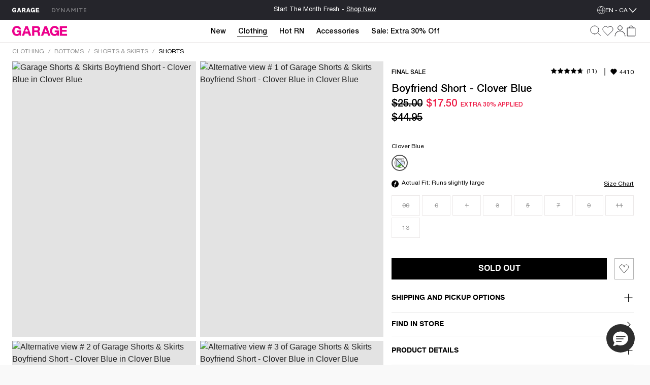

--- FILE ---
content_type: text/html;charset=UTF-8
request_url: https://www.garageclothing.com/ca/p/boyfriend-short---clover-blue/100080706.html
body_size: 38051
content:
<!DOCTYPE html><html class="brand-gar" lang="en-CA"><head>





<link rel="preload" as="image" href="https://dam.dynamiteclothing.com/100080706/100080706_07J_1920x2880.jpg" imagesrcset="https://dam.dynamiteclothing.com/100080706/100080706_07J_1920x2880.jpg 500w, https://dam.dynamiteclothing.com/100080706/100080706_07J_1920x2880.jpg 740w, https://dam.dynamiteclothing.com/100080706/100080706_07J_1920x2880.jpg 360w" imagesizes="(max-width: 545px) 90vw, (min-width: 769px) and (max-width: 991px) 40vw, (min-width: 545px) and (max-width: 768px) 90vw, (min-width: 992px) 25vw" fetchpriority="high">




<link rel="preload" href="https://www.garageclothing.com/on/demandware.static/Sites-DynamiteGarageCA-Site/-/en_CA/v1769839696793/react/static/react.js" as="script">
<script src="https://www.garageclothing.com/on/demandware.static/Sites-DynamiteGarageCA-Site/-/en_CA/v1769839696793/react/static/react.js"></script>
<link rel="preload" href="https://www.garageclothing.com/on/demandware.static/Sites-DynamiteGarageCA-Site/-/en_CA/v1769839696793/react/static/react-dom.js" as="script">
<script src="https://www.garageclothing.com/on/demandware.static/Sites-DynamiteGarageCA-Site/-/en_CA/v1769839696793/react/static/react-dom.js"></script>






<link rel="preload" href="https://www.garageclothing.com/on/demandware.static/Sites-DynamiteGarageCA-Site/-/en_CA/v1769839696793/react/static/redux.js" as="script">
<script src="https://www.garageclothing.com/on/demandware.static/Sites-DynamiteGarageCA-Site/-/en_CA/v1769839696793/react/static/redux.js"></script>





<link rel="preload" href="https://www.garageclothing.com/on/demandware.static/Sites-DynamiteGarageCA-Site/-/en_CA/v1769839696793/react/isml/loadRedux.js" as="script">
<script src="https://www.garageclothing.com/on/demandware.static/Sites-DynamiteGarageCA-Site/-/en_CA/v1769839696793/react/isml/loadRedux.js"></script>





<script>window.LOAD_REDUX && window.LOAD_REDUX({"csrf":{},"translations":{"common":{"global.countryselector":"Drop down menu country selector","global.header.countryselector":"Select Country","link.header.menu.close":"Close","global.homepage":"Garage Home logo","label.header.menu.close":"Close Menu","label.select":"Select","button.addtocart":"Add to Bag","button.outofstock":"Sold Out"},"countryBanner":{"banner.go.to.new.country":"Stay on Canada","banner.stay.on.current.country":"Go to the United States","banner.switch.country.main.text":"Seems like you are in the United States. You are currently shopping on our website in Canada; your orders will be shipped to Canada, in CAD."},"header":{"subcategory.menu.of":"Subcategory menu of ","menu.subcategories":"subcategories","placeholder.site.search":"Search (use keywords or upload photo)","button.label.search":"Submit search keywords","button.label.visual.search":"Search by photo","button.label.open.search":"Search","button.label.close.search":"Close search","button.label.see.more":"See more","search.recommendations.trending":"TRENDING","search.recommendations.delete.all":"Delete all","search.recommendations.most.recent.searches":"MOST RECENT SEARCHES","search.recommendations.top.clicked":"TOP CLICKED","button.label.search.clear":"Clear search keyword","alt.text.brandswitcher":"Dynamite, brand switcher logo","search.suggestion.doYouMean":"Do you mean?","search.suggestion.label.products":"Products","search.suggestion.label.categories":"Categories","search.suggestion.categories.label":"in ","label.visual.search.tooltip":"SEARCH BY PIC","button.label.minicart.viewcart":"View Cart","button.hamburger.menu.label":"Menu","text.loyalty.join.our.collectif":"Join our Collectif ","text.loyalty.points":"{0} points","text.loyalty.points.with.this.order":"on this order!","text.loyalty.points.with.this.order.guest":"on this order!","text.loyalty.to.earn":"to earn","text.loyalty.you.can.earn":"You can earn","category.all":"All","category.items":"Items","msg.item.not.available":"This item is not available."},"account":{"link.header.giftcard":"Gift Card","link.header.wishlist":"Wishlist","link.header.logout":"Logout","link.header.login.create":"Login/Create Account","link.header.getrewards":"Get Rewarded!","header.greeting.loyalty.loggedout":"Welcome to The GARAGE Collectif!","header.greeting":"Hello","header.greeting.morning":"Good morning","header.greeting.afternoon":"Good afternoon","header.greeting.evening":"Good evening","label.header.signin.experience":"Sign in to take advantage of all our Collectif Benefits!","label.profile":"Profile"},"login":{"link.signin":"SIGN IN","link.create.account":"CREATE ACCOUNT","link.header.login.module":"Login","link.header.register.module":"Create account","link.header.loyalty.register.module":"Join the Garage Collectif","header.loyalty.message1":"Not a member yet?","header.loyalty.message2":"to get access to exclusive perks & special offers!"},"cart":{"cart.finalsale":"Final Sale","button.cancel":"Cancel","button.checkout.minicart":"Start Checkout","button.confirm":"Yes","error.cannot.add.product":"Unable to add item from the cart. Please try again. If the issue persists, please contact customer service.","error.cannot.remove.product":"Unable to remove item from the cart. Please try again. If the issue persists, please contact customer service.","error.cart.general.msg":"Something went wrong, please try again. If the issue persists, please contact customer service.","field.selectquantity":"Quantity","heading.remove.product.confirmation.modal":"Remove Product?","label.added.to.bag":"Added to bag!","label.each.item.price":"Each","label.estimatedtotal":"Estimated Total","label.final.price":"Final price","label.old.price":"Old price","label.removeProduct.modal.close.button":"Close","label.total.price":"Total","link.view.cart":"View Cart","minicart.link.view.cart":"View Cart","minicart.product.color":"Color:  ","minicart.product.size":"Size: ","msg.remove.product.confirmation.modal":"Are you sure you want to remove the following product from your cart?","title.your.shopping.cart":"My Bag"},"loyalty":{"menu.vipstatusachieved.false":"Unlock all 4 badges to reach VIP status!","menu.vipprefix":"VIP Progress","menu.applycoupon":"Apply Coupon","menu.couponapplied":"Coupon Applied","loyalty.text.dropdown.nextstatus.2":"You're on your way to {0} status!","loyalty.text.dropdown.nextstatus.3":"You're on your way to {0} status!","loyalty.text.dropdown.maxreward":"You've reached the top! Discover all the perks that come with being an {0}.","loyalty.text.dropdown.member.price":"You have access to exclusive members prices, don't miss it!","loyalty.text.dropdown.member.button":"Access member price","section.title.tierpoints":"Redeemable points earned since first joining the Collectif","section.title.yourlevel":"Collectif status based on your purchases over the last year","section.title.pointshistory":"section.title.pointshistory","loyalty.program.title":"Garage Collectif"},"pricing":{"label.price.percent_off":"% Off"},"search":{"link.all.category":"All {0}","label.category.goto":"Go to Category: {0}"},"label":{"label.arrow.previous":"label.arrow.previous","label.arrow.next":"label.arrow.next"},"notifyMe":{"notifyMe.notifyMeButton":"Notify Me"},"product":{"link.size_chart":"Size Chart","label.few.left":"Few left","error.alert.get.product.failed":"Failed to get product details","product.missing.attribute":"Select a {0}"},"productTile":{"label.added":"Added!","label.added.to.cart":"label.added.to.cart","label.size.select":"Size","label.colors":"Colours","label.quickadd.modal":"Quick add to bag options","label.quickadd.show":"Show quick add to bag options","label.view.full.details":"View Product Details"},"wishlist":{"error.cannot.remove.product":"error.cannot.remove.product","error.cannot.add.product":"error.cannot.add.product"}},"controllers":{"Page":{"SetLocale":"/on/demandware.store/Sites-DynamiteGarageCA-Site/en_CA/Page-SetLocale","Show":"/on/demandware.store/Sites-DynamiteGarageCA-Site/en_CA/Page-Show"},"Account":{"EditProfile":"/ca/account/profile","Loyalty":"/ca/account/loyalty?rurl=8","LoyaltyOverview":"/ca/loyalty","Show":"/ca/account?rurl=1"},"Cart":{"AddCoupon":"/on/demandware.store/Sites-DynamiteGarageCA-Site/en_CA/Cart-AddCoupon","ReactMiniCartShow":"/on/demandware.store/Sites-DynamiteGarageCA-Site/en_CA/Cart-ReactMiniCartShow","RemoveProduct":"/on/demandware.store/Sites-DynamiteGarageCA-Site/en_CA/Cart-RemoveProduct","Show":"/ca/cart?rurl=6","UpdateQuantity":"/on/demandware.store/Sites-DynamiteGarageCA-Site/en_CA/Cart-UpdateQuantity","AddProduct":"/on/demandware.store/Sites-DynamiteGarageCA-Site/en_CA/Cart-AddProduct"},"Checkout":{"Login":"/ca/checkout-login","Begin":"/ca/Checkout?rurl=2"},"Content":{"Asset":"/on/demandware.store/Sites-DynamiteGarageCA-Site/en_CA/Content-Asset"},"GiftCardLanding":{"Show":"/ca/giftcard"},"Home":{"Show":"/ca/?rurl=10"},"Login":{"Logout":"/ca/logout","Show":"/ca/profile/login?rurl=9","OAuthLogin":"/ca/login/o-auth","OAuthSalesforceCIAMLogin":"/on/demandware.store/Sites-DynamiteGarageCA-Site/en_CA/Login-OAuthSalesforceCIAMLogin"},"Order":{"History":"/ca/orders?rurl=7"},"Search":{"GetSuggestions":"/on/demandware.store/Sites-DynamiteGarageCA-Site/en_CA/Search-GetSuggestions","Show":"/ca/search","GetTile":"/on/demandware.store/Sites-DynamiteGarageCA-Site/en_CA/Search-GetTile"},"Wishlist":{"Show":"/ca/account/wishlist?rurl=5","AddProduct":"/on/demandware.store/Sites-DynamiteGarageCA-Site/en_CA/Wishlist-AddProduct","RemoveProduct":"/on/demandware.store/Sites-DynamiteGarageCA-Site/en_CA/Wishlist-RemoveProduct","GetWishlist":"/on/demandware.store/Sites-DynamiteGarageCA-Site/en_CA/Wishlist-GetWishlist","GetWishlistCount":"/on/demandware.store/Sites-DynamiteGarageCA-Site/en_CA/Wishlist-GetWishlistCount"},"OrderTracking":{"Show":"/ca/tracking"}},"staticUrls":{"header":{"chevronBlack":"https://www.garageclothing.com/on/demandware.static/Sites-DynamiteGarageCA-Site/-/default/dw8a74d93a/images/svg-icons/icon-chevron.svg","chevron":"https://www.garageclothing.com/on/demandware.static/Sites-DynamiteGarageCA-Site/-/default/dw118cdd90/images/svg-icons/downWhite.svg","close":"https://www.garageclothing.com/on/demandware.static/Sites-DynamiteGarageCA-Site/-/default/dw218f76a9/images/svg-icons/close.svg","language":"https://www.garageclothing.com/on/demandware.static/Sites-DynamiteGarageCA-Site/-/default/dw1066feb5/images/svg-icons/globe-white.svg","languageBlack":"https://www.garageclothing.com/on/demandware.static/Sites-DynamiteGarageCA-Site/-/default/dw76fb4618/images/svg-icons/globe.svg","checkIcon":"https://www.garageclothing.com/on/demandware.static/Sites-DynamiteGarageCA-Site/-/default/dw6885ef86/images/svg-icons/check-new.svg","hamburgerLine":"https://www.garageclothing.com/on/demandware.static/Sites-DynamiteGarageCA-Site/-/default/dw6224d12d/images/svg-icons/hamburger-line.svg","dynHamburgerLine":"https://www.garageclothing.com/on/demandware.static/Sites-DynamiteGarageCA-Site/-/default/dwa9b33505/images/svg-icons/dyn-hamburger-line.svg","dynHamburgerLineWhite":"https://www.garageclothing.com/on/demandware.static/Sites-DynamiteGarageCA-Site/-/default/dwe6788d87/images/svg-icons/dyn-hamburger-line-white.svg","garHamburgerLine":"https://www.garageclothing.com/on/demandware.static/Sites-DynamiteGarageCA-Site/-/default/dw1316e5e6/images/svg-icons/garage-hamburger-line.svg","garHamburgerLineWhite":"https://www.garageclothing.com/on/demandware.static/Sites-DynamiteGarageCA-Site/-/default/dw55ceb2ca/images/svg-icons/garage-hamburger-line-white.svg","searchIcon":"https://www.garageclothing.com/on/demandware.static/Sites-DynamiteGarageCA-Site/-/default/dw402cc76b/images/svg-icons/search-header.svg","audioIcon":"https://www.garageclothing.com/on/demandware.static/Sites-DynamiteGarageCA-Site/-/default/dw9a41f569/images/svg-icons/volume.svg","basketIcon":"https://www.garageclothing.com/on/demandware.static/Sites-DynamiteGarageCA-Site/-/default/dw59fe1beb/images/svg-icons/header-bag-icon-new.svg","basketIconWhite":"https://www.garageclothing.com/on/demandware.static/Sites-DynamiteGarageCA-Site/-/default/dwbd4e60c8/images/svg-icons/header-bag-white.svg","brandIcon":"https://www.garageclothing.com/on/demandware.static/Sites-DynamiteGarageCA-Site/-/default/dw9cf487eb/images/svg-icons/2025-garage-logo-pink.svg","brandIconDynDarkWhite":"https://www.garageclothing.com/on/demandware.static/Sites-DynamiteGarageCA-Site/-/default/dw0f270ee6/images/svg-icons/logo-dyn-v3-white.svg","brandIconDynLightWhite":"https://www.garageclothing.com/on/demandware.static/Sites-DynamiteGarageCA-Site/-/default/dwffa5d194/images/svg-icons/logo-dyn-white-header.svg","brandIconGarWhite":"https://www.garageclothing.com/on/demandware.static/Sites-DynamiteGarageCA-Site/-/default/dwcb4a177a/images/svg-icons/grg-logo-white.svg","brandSwitcherIcon":"https://www.garageclothing.com/on/demandware.static/Sites-DynamiteGarageCA-Site/-/default/dw2430598c/images/svg-icons/logo-dyn-v3.svg","cancelSearchIcon":"https://www.garageclothing.com/on/demandware.static/Sites-DynamiteGarageCA-Site/-/default/dwe1b7057c/images/svg-icons/cancel.svg","closeIcon":"https://www.garageclothing.com/on/demandware.static/Sites-DynamiteGarageCA-Site/-/default/dw08ce8500/images/svg-icons/minicart-close.svg","closeSearchIcon":"https://www.garageclothing.com/on/demandware.static/Sites-DynamiteGarageCA-Site/-/default/dw218f76a9/images/svg-icons/close.svg","dynamiteLogo":"https://www.garageclothing.com/on/demandware.static/Sites-DynamiteGarageCA-Site/-/default/dw2430598c/images/svg-icons/logo-dyn-v3.svg","dynamiteUpdatedLogo":"https://www.garageclothing.com/on/demandware.static/Sites-DynamiteGarageCA-Site/-/default/dw362a796e/images/svg-icons/logo-dyn-updated.svg","garageLogo":"https://www.garageclothing.com/on/demandware.static/Sites-DynamiteGarageCA-Site/-/default/dwba843473/images/svg-icons/garage-logo-magenta-dark.svg","expandIcon":"https://www.garageclothing.com/on/demandware.static/Sites-DynamiteGarageCA-Site/-/default/dw8605ec3c/images/svg-icons/down.svg","loggedInIcon":"https://www.garageclothing.com/on/demandware.static/Sites-DynamiteGarageCA-Site/-/default/dw07e1c5aa/images/svg-icons/icon-profil-login.svg","loggedInIconWhite":"https://www.garageclothing.com/on/demandware.static/Sites-DynamiteGarageCA-Site/-/default/dw03145877/images/svg-icons/icon-profil-login-white.svg","loggedOutIcon":"https://www.garageclothing.com/on/demandware.static/Sites-DynamiteGarageCA-Site/-/default/dw01c0a291/images/svg-icons/profile-my-account-updated.svg","loggedOutIconWhite":"https://www.garageclothing.com/on/demandware.static/Sites-DynamiteGarageCA-Site/-/default/dw7a5dfa9e/images/svg-icons/header-profile-white.svg","logoutIcon":"https://www.garageclothing.com/on/demandware.static/Sites-DynamiteGarageCA-Site/-/default/dwab12de87/images/svg-icons/profile-logout-door.svg","mutedIcon":"https://www.garageclothing.com/on/demandware.static/Sites-DynamiteGarageCA-Site/-/default/dwd9537068/images/svg-icons/muted.svg","ordersIcon":"https://www.garageclothing.com/on/demandware.static/Sites-DynamiteGarageCA-Site/-/default/dwb5ca4cf6/images/svg-icons/profile-my-orders.svg","pauseIcon":"https://www.garageclothing.com/on/demandware.static/Sites-DynamiteGarageCA-Site/-/default/dwbeea8d75/images/svg-icons/pause.svg","playIcon":"https://www.garageclothing.com/on/demandware.static/Sites-DynamiteGarageCA-Site/-/default/dw83f569c5/images/svg-icons/play.svg","profileIcon":"https://www.garageclothing.com/on/demandware.static/Sites-DynamiteGarageCA-Site/-/default/dwde2f5d21/images/svg-icons/profile-my-account.svg","profileIconWhite":"https://www.garageclothing.com/on/demandware.static/Sites-DynamiteGarageCA-Site/-/default/dw7a5dfa9e/images/svg-icons/header-profile-white.svg","removeItemIcon":"https://www.garageclothing.com/on/demandware.static/Sites-DynamiteGarageCA-Site/-/default/dwe1b7057c/images/svg-icons/cancel.svg","searchIconWhite":"https://www.garageclothing.com/on/demandware.static/Sites-DynamiteGarageCA-Site/-/default/dw394584ab/images/svg-icons/search-icon-updated.svg","studioIcon":"https://www.garageclothing.com/on/demandware.static/Sites-DynamiteGarageCA-Site/-/default/dwe3f1237c/images/svg-icons/profile-star.svg","visualSearchIcon":"https://www.garageclothing.com/on/demandware.static/Sites-DynamiteGarageCA-Site/-/default/dwee81ed1e/images/svg-icons/crop-camera.svg","wishlistIcon":"https://www.garageclothing.com/on/demandware.static/Sites-DynamiteGarageCA-Site/-/default/dwd75aacc5/images/svg-icons/header-wishlist-icon.svg","wishlistIconWhite":"https://www.garageclothing.com/on/demandware.static/Sites-DynamiteGarageCA-Site/-/default/dw509ab1d7/images/svg-icons/header-wishlist-white.svg","wishlistIconSmall":"https://www.garageclothing.com/on/demandware.static/Sites-DynamiteGarageCA-Site/-/default/dwb2ac26b3/images/svg-icons/header-wishlist-icon--small.svg"},"alert":{"close":"https://www.garageclothing.com/on/demandware.static/Sites-DynamiteGarageCA-Site/-/default/dwa240f6d0/images/svg-icons/dyn-close.svg"},"loyalty":{"arrowRightBlack":"https://www.garageclothing.com/on/demandware.static/Sites-DynamiteGarageCA-Site/-/default/dwb7d5eaff/images/svg-icons/dyn-arrow.svg","arrowRightWhite":"https://www.garageclothing.com/on/demandware.static/Sites-DynamiteGarageCA-Site/-/default/dw02cb8d4b/images/svg-icons/dyn-arrow-white.svg","checkIcon":"https://www.garageclothing.com/on/demandware.static/Sites-DynamiteGarageCA-Site/-/default/dw2a153064/images/svg-icons/check.svg","dollarIcon":"https://www.garageclothing.com/on/demandware.static/Sites-DynamiteGarageCA-Site/-/default/dw90a7b28f/images/svg-icons/dollar.svg","loyaltyCrownIcon":"https://www.garageclothing.com/on/demandware.static/Sites-DynamiteGarageCA-Site/-/default/dw12ee6b20/images/svg-icons/crown.svg"},"quickAdd":{"backArrow":"https://www.garageclothing.com/on/demandware.static/Sites-DynamiteGarageCA-Site/-/default/dw49f03dd4/images/svg-icons/arrow-left.svg"},"refinements":{"checkIcon":"https://www.garageclothing.com/on/demandware.static/Sites-DynamiteGarageCA-Site/-/default/dw2a153064/images/svg-icons/check.svg","closeIcon":"https://www.garageclothing.com/on/demandware.static/Sites-DynamiteGarageCA-Site/-/default/dw218f76a9/images/svg-icons/close.svg","closeIconWhite":"https://www.garageclothing.com/on/demandware.static/Sites-DynamiteGarageCA-Site/-/default/dw9cd7cf6c/images/svg-icons/close-white.svg","expandIcon":"https://www.garageclothing.com/on/demandware.static/Sites-DynamiteGarageCA-Site/-/default/dw8605ec3c/images/svg-icons/down.svg"},"wishlist":{"heartIcon":"https://www.garageclothing.com/on/demandware.static/Sites-DynamiteGarageCA-Site/-/default/dwa3d60c9c/images/svg-icons/dyn-heart-outline.svg","heartIconFilled":"https://www.garageclothing.com/on/demandware.static/Sites-DynamiteGarageCA-Site/-/default/dwf3c0647e/images/svg-icons/icon-w-l-fill.svg","heartIconFilledBlack":"https://www.garageclothing.com/on/demandware.static/Sites-DynamiteGarageCA-Site/-/default/dw5c300fb8/images/svg-icons/icon-w-l-fill-black.svg","heartIconFilledWhite":"https://www.garageclothing.com/on/demandware.static/Sites-DynamiteGarageCA-Site/-/default/dwda11cddd/images/svg-icons/heart-outline-fill-white.svg"}},"site":{"BRAND_IDS":{"DYNAMITE":"dyn","GARAGE":"gar"},"isDynamite":false,"isGarage":true,"brandId":"gar","localeId":"en_CA","language":"en","country":"CA"},"sitePrefs":{"cookies_authSessionTimeout":365,"isSyteEnabled":false,"enableReactMenu":true,"enableLegacyMenu":false,"isLoyaltyV2Enabled":true,"DYN_CollectifButtonLink":"https://login.dynamiteclothing.com/s/login/SelfRegister?brand=","isDidomiEnabledDynamite":true,"isDidomiEnabledGarage":true,"isSearchBarRecentSearchesEnabled":true,"isSearchBarPopularSearchesEnabled":false,"isSearchBarTopProductsEnabled":true,"toggleSMSOptinVisibility":true,"enableNewDropdownNavDesign":true,"toggleLeaveAReviewVisibility":true,"useLargeImagesInSearchResult":true,"isSearchBarRecommendationsEnabled":true,"useNewMenuFlyout":true,"notifyMeEnabled":true,"enableWishlistCount":true,"complyPriceToCaliforniaLaw":false},"stores":{"countryPicker":{"showCountrySwitchBanner":false,"currentLocale":{"country":"CA","language":"en","flagUrl":"https://www.garageclothing.com/on/demandware.static/Sites-DynamiteGarageCA-Site/-/default/dwd3bd089f/images/flags/CA-flag.png","showLanguage":"CA"},"selectedLocaleIndex":0,"allLocaleLinks":[{"displayName":"Canada EN (CAD)","country":"CA","flagUrl":"https://www.garageclothing.com/on/demandware.static/Sites-DynamiteGarageCA-Site/-/default/dwd3bd089f/images/flags/CA-flag.png","currencyCode":"CAD"},{"localID":"fr_CA","displayName":"Canada FR (CAD)","country":"CA","flagUrl":"https://www.garageclothing.com/on/demandware.static/Sites-DynamiteGarageCA-Site/-/default/dwd3bd089f/images/flags/CA-flag.png","currencyCode":"CAD"},{"localID":"en_US","displayName":"United States  (USD)","country":"US","flagUrl":"https://www.garageclothing.com/on/demandware.static/Sites-DynamiteGarageCA-Site/-/default/dwaf8a2274/images/flags/US-flag.png","currencyCode":"USD"}],"redirectURL":"https://www.garageclothing.com/us","bannerColorSwitcher":false},"header":{"cartItems":0,"isSticky":false,"showPLPFilters":false,"showPDPRecap":false,"showSearchBar":false,"showSearchBarMobile":false,"useSearchButtonMobile":true,"brandRedirectURL":"https://www.garageclothing.com/s/Sites-DynamiteGarageCA-Site/dw/shared_session_redirect?url=https%3A%2F%2Fwww.dynamiteclothing.com%2Fca","homeURL":"https://www.garageclothing.com/ca/","domain":"www.garageclothing.com","miniCartIsLoading":true,"showAddedToBagText":false,"profileMenu":[{"title":"My Account","iconUrl":"https://www.garageclothing.com/on/demandware.static/Sites-DynamiteGarageCA-Site/-/default/dwde2f5d21/images/svg-icons/profile-my-account.svg","linkUrl":"/ca/account?rurl=1"},{"title":"My Rewards","iconUrl":"https://www.garageclothing.com/on/demandware.static/Sites-DynamiteGarageCA-Site/-/default/dwe3f1237c/images/svg-icons/profile-star.svg","linkUrl":"/ca/loyalty"},{"title":"Order Tracking","iconUrl":"https://www.garageclothing.com/on/demandware.static/Sites-DynamiteGarageCA-Site/-/default/dwb5ca4cf6/images/svg-icons/profile-my-orders.svg","linkUrl":"/ca/tracking"},{"title":"Wishlist","iconUrl":"https://www.garageclothing.com/on/demandware.static/Sites-DynamiteGarageCA-Site/-/default/dwb2ac26b3/images/svg-icons/header-wishlist-icon--small.svg","linkUrl":"/ca/account/wishlist?rurl=5"}],"dynCollectifButtonLink":"https://login.dynamiteclothing.com/s/login/SelfRegister?brand=garage&language=en_CA","loyaltyV2PointsEarned":0,"outOfStockItems":[],"searchRecommendations":{"recentSearches":[],"popularSearches":[],"topProducts":[{"badge":{"html":"\n    \n    <div class=\"content-asset\"><!-- dwMarker=\"content\" dwContentID=\"aa80e20c86db398f8e5e505fc4\" -->\n        <style type=\"text/css\">\r\n\r\n    .tile-badge {\r\n        display: flex;\r\n        flex-direction: row;\r\n        align-items: center;\r\n    }\r\n    \r\n    .tile-badge p {\r\n       margin: 0 !important;\r\n       font-size: 12px !important;\r\n       font-family: 'Linotype-HelveticaNeueLTStd-Md'!important;\r\n       color: #676767;\r\n    }\r\n\r\n  @media only screen and (max-width: 601px) {\r\n    .tile-badge p {\r\n       font-size: 11px !important;\r\n    }\r\n  }\r\n  @media only screen and (max-width: 320px) {\r\n    .tile-badge p {\r\n       font-size: 11px !important;\r\n    }\r\n  }\r\n</style>\r\n<div class=\"tile-badge\">\r\n<p>EXTENDED LENGTH</p>\r\n</div>\n    </div> <!-- End content-asset -->\n\n","ariaLabel":"Product badge: hasExtendedLengths"},"brand":"Garage","imageAspectRatio":"2 / 3","images":[{"alt":"Snatch Booty Terry Pants","title":"Snatch Booty Terry Pants, Jet Black","src":"https://dam.dynamiteclothing.com/m/ec189a5c82fdc3f8/original/100102968_06V_1920x2880.jpg","aspectRatio":"2 / 3","heightWidthRatio":1.5,"index":0,"srcSet":"https://dam.dynamiteclothing.com/m/ec189a5c82fdc3f8/original/100102968_06V_1920x2880.jpg 240w, https://dam.dynamiteclothing.com/m/ec189a5c82fdc3f8/original/100102968_06V_1920x2880.jpg 320w, https://dam.dynamiteclothing.com/m/ec189a5c82fdc3f8/original/100102968_06V_1920x2880.jpg 640w, https://dam.dynamiteclothing.com/m/ec189a5c82fdc3f8/original/100102968_06V_1920x2880.jpg 1280w","sizes":"(max-width: 545px) 40vw, (max-width: 768px) 33vw, 25vw, 25vw","largethumbnailSrc":"https://dam.dynamiteclothing.com/m/ec189a5c82fdc3f8/original/100102968_06V_1920x2880.jpg"}],"loyaltyPrice":{"calloutMessages":[],"listPrice":"","salePrice":"$64.95","promoPrice":"","finalPriceRaw":64.95,"percentOff":"null% Off","showPercentOff":false,"showCalloutMessage":false,"showPromoPrice":false,"showBoth":false},"masterProductId":"100102968","pid":"10010296806V","price":{"calloutMessages":[],"listPrice":"","salePrice":"$64.95","promoPrice":"","finalPriceRaw":64.95,"percentOff":"null% Off","showPercentOff":false,"showCalloutMessage":false,"showPromoPrice":false,"showBoth":false},"productName":"Snatch Booty Terry Pants","productUrl":"https://www.garageclothing.com/ca/p/snatch-booty-terry-pants/10010296806V.html","promotions":null,"showLoyaltyPrice":false,"strikeNonLoyaltyPrice":false,"arrivalDate":"2025-12-12T00:00:00.000Z","isEarlyAccess":false},{"badge":{},"brand":"Garage","imageAspectRatio":"2 / 3","images":[{"alt":"UltraFleece Hoodie","title":"UltraFleece Hoodie, Teal Tease","src":"https://dam.dynamiteclothing.com/m/772835159ffabf58/original/100092201_8I2_1920x2880.jpg","aspectRatio":"2 / 3","heightWidthRatio":1.5,"index":0,"srcSet":"https://dam.dynamiteclothing.com/m/772835159ffabf58/original/100092201_8I2_1920x2880.jpg 240w, https://dam.dynamiteclothing.com/m/772835159ffabf58/original/100092201_8I2_1920x2880.jpg 320w, https://dam.dynamiteclothing.com/m/772835159ffabf58/original/100092201_8I2_1920x2880.jpg 640w, https://dam.dynamiteclothing.com/m/772835159ffabf58/original/100092201_8I2_1920x2880.jpg 1280w","sizes":"(max-width: 545px) 40vw, (max-width: 768px) 33vw, 25vw, 25vw","largethumbnailSrc":"https://dam.dynamiteclothing.com/m/772835159ffabf58/original/100092201_8I2_1920x2880.jpg"}],"loyaltyPrice":{"calloutMessages":[],"listPrice":"","salePrice":"$69.95","promoPrice":"","finalPriceRaw":69.95,"percentOff":"null% Off","showPercentOff":false,"showCalloutMessage":false,"showPromoPrice":false,"showBoth":false},"masterProductId":"100092201","pid":"1000922018I2","price":{"calloutMessages":[],"listPrice":"","salePrice":"$69.95","promoPrice":"","finalPriceRaw":69.95,"percentOff":"null% Off","showPercentOff":false,"showCalloutMessage":false,"showPromoPrice":false,"showBoth":false},"productName":"UltraFleece Hoodie","productUrl":"https://www.garageclothing.com/ca/p/ultrafleece-hoodie/1000922018I2.html","promotions":null,"showLoyaltyPrice":false,"strikeNonLoyaltyPrice":false,"arrivalDate":"2025-10-14T00:00:00.000Z","isEarlyAccess":false},{"badge":{},"brand":"Garage","imageAspectRatio":"2 / 3","images":[{"alt":"UltraFleece Hoodie","title":"UltraFleece Hoodie, Mint Julep Green","src":"https://dam.dynamiteclothing.com/m/72e7185e10147dc6/original/100092201_8GL_1920x2880.jpg","aspectRatio":"2 / 3","heightWidthRatio":1.5,"index":0,"srcSet":"https://dam.dynamiteclothing.com/m/72e7185e10147dc6/original/100092201_8GL_1920x2880.jpg 240w, https://dam.dynamiteclothing.com/m/72e7185e10147dc6/original/100092201_8GL_1920x2880.jpg 320w, https://dam.dynamiteclothing.com/m/72e7185e10147dc6/original/100092201_8GL_1920x2880.jpg 640w, https://dam.dynamiteclothing.com/m/72e7185e10147dc6/original/100092201_8GL_1920x2880.jpg 1280w","sizes":"(max-width: 545px) 40vw, (max-width: 768px) 33vw, 25vw, 25vw","largethumbnailSrc":"https://dam.dynamiteclothing.com/m/72e7185e10147dc6/original/100092201_8GL_1920x2880.jpg"}],"loyaltyPrice":{"calloutMessages":[],"listPrice":"","salePrice":"$69.95","promoPrice":"","finalPriceRaw":69.95,"percentOff":"null% Off","showPercentOff":false,"showCalloutMessage":false,"showPromoPrice":false,"showBoth":false},"masterProductId":"100092201","pid":"1000922018GL","price":{"calloutMessages":[],"listPrice":"","salePrice":"$69.95","promoPrice":"","finalPriceRaw":69.95,"percentOff":"null% Off","showPercentOff":false,"showCalloutMessage":false,"showPromoPrice":false,"showBoth":false},"productName":"UltraFleece Hoodie","productUrl":"https://www.garageclothing.com/ca/p/ultrafleece-hoodie/1000922018GL.html","promotions":null,"showLoyaltyPrice":false,"strikeNonLoyaltyPrice":false,"arrivalDate":"2025-10-14T00:00:00.000Z","isEarlyAccess":false},{"badge":{},"brand":"Garage","imageAspectRatio":"2 / 3","images":[{"alt":"UltraFleece Hoodie","title":"UltraFleece Hoodie, Armadillo Brown","src":"https://dam.dynamiteclothing.com/m/29f5316664b4e401/original/100092201_4DD_1920x2880.jpg","aspectRatio":"2 / 3","heightWidthRatio":1.5,"index":0,"srcSet":"https://dam.dynamiteclothing.com/m/29f5316664b4e401/original/100092201_4DD_1920x2880.jpg 240w, https://dam.dynamiteclothing.com/m/29f5316664b4e401/original/100092201_4DD_1920x2880.jpg 320w, https://dam.dynamiteclothing.com/m/29f5316664b4e401/original/100092201_4DD_1920x2880.jpg 640w, https://dam.dynamiteclothing.com/m/29f5316664b4e401/original/100092201_4DD_1920x2880.jpg 1280w","sizes":"(max-width: 545px) 40vw, (max-width: 768px) 33vw, 25vw, 25vw","largethumbnailSrc":"https://dam.dynamiteclothing.com/m/29f5316664b4e401/original/100092201_4DD_1920x2880.jpg"}],"loyaltyPrice":{"calloutMessages":[],"listPrice":"","salePrice":"$69.95","promoPrice":"","finalPriceRaw":69.95,"percentOff":"null% Off","showPercentOff":false,"showCalloutMessage":false,"showPromoPrice":false,"showBoth":false},"masterProductId":"100092201","pid":"1000922014DD","price":{"calloutMessages":[],"listPrice":"","salePrice":"$69.95","promoPrice":"","finalPriceRaw":69.95,"percentOff":"null% Off","showPercentOff":false,"showCalloutMessage":false,"showPromoPrice":false,"showBoth":false},"productName":"UltraFleece Hoodie","productUrl":"https://www.garageclothing.com/ca/p/ultrafleece-hoodie/1000922014DD.html","promotions":null,"showLoyaltyPrice":false,"strikeNonLoyaltyPrice":false,"arrivalDate":"2024-11-05T00:00:00.000Z","isEarlyAccess":false}]},"headerColorSwitcher":false,"headerDarkModeSwitcher":false,"headerGradientSwitcher":false,"categories":[{"name":"New","url":"/ca/g/new/","id":"grg_new","showInMenu":true,"linkBold":false,"linkColor":false,"flyoutNavContentAsset":false,"flyoutNavAssetType":"image","alternativeUrl":false,"nav_column1_label":false,"nav_column2_label":false,"nav_column3_label":false,"nav_column4_label":false,"nav_column5_label":false,"nav_column6_label":false,"nav_subCategory_column1":false,"nav_subCategory_column2":false,"nav_subCategory_column3":false,"nav_subCategory_column4":false,"nav_subCategory_column5":false,"nav_subCategory_column6":false,"nav_large_image1_title":false,"nav_large_image2_title":false,"nav_regular_image1_title":false,"nav_regular_image2_title":false,"nav_regular_image3_title":false,"nav_regular_image4_title":false,"nav_small_image1_title":false,"nav_small_image2_title":false,"nav_small_image3_title":false,"nav_small_image4_title":false,"nav_small_image5_title":false,"nav_small_image6_title":false,"nav_large_image1_alt_text":false,"nav_large_image2_alt_text":false,"nav_regular_image1_alt_text":false,"nav_regular_image2_alt_text":false,"nav_regular_image3_alt_text":false,"nav_regular_image4_alt_text":false,"nav_small_image1_alt_text":false,"nav_small_image2_alt_text":false,"nav_small_image3_alt_text":false,"nav_small_image4_alt_text":false,"nav_small_image5_alt_text":false,"nav_small_image6_alt_text":false,"nav_large_image1":false,"nav_large_image2":false,"nav_regular_image1":false,"nav_regular_image2":false,"nav_regular_image3":false,"nav_regular_image4":false,"nav_small_image1":false,"nav_small_image2":false,"nav_small_image3":false,"nav_small_image4":false,"nav_small_image5":false,"nav_small_image6":false,"subCategories":[{"name":"New This Week","url":"/ca/g/new/new-this-week/","id":"grg_new_new_this_week","showInMenu":false,"linkBold":false,"linkColor":false,"flyoutNavContentAsset":false,"flyoutNavAssetType":null,"alternativeUrl":false,"nav_column1_label":false,"nav_column2_label":false,"nav_column3_label":false,"nav_column4_label":false,"nav_column5_label":false,"nav_column6_label":false,"nav_subCategory_column1":false,"nav_subCategory_column2":false,"nav_subCategory_column3":false,"nav_subCategory_column4":false,"nav_subCategory_column5":false,"nav_subCategory_column6":false,"nav_large_image1_title":false,"nav_large_image2_title":false,"nav_regular_image1_title":false,"nav_regular_image2_title":false,"nav_regular_image3_title":false,"nav_regular_image4_title":false,"nav_small_image1_title":false,"nav_small_image2_title":false,"nav_small_image3_title":false,"nav_small_image4_title":false,"nav_small_image5_title":false,"nav_small_image6_title":false,"nav_large_image1_alt_text":false,"nav_large_image2_alt_text":false,"nav_regular_image1_alt_text":false,"nav_regular_image2_alt_text":false,"nav_regular_image3_alt_text":false,"nav_regular_image4_alt_text":false,"nav_small_image1_alt_text":false,"nav_small_image2_alt_text":false,"nav_small_image3_alt_text":false,"nav_small_image4_alt_text":false,"nav_small_image5_alt_text":false,"nav_small_image6_alt_text":false,"nav_large_image1":false,"nav_large_image2":false,"nav_regular_image1":false,"nav_regular_image2":false,"nav_regular_image3":false,"nav_regular_image4":false,"nav_small_image1":false,"nav_small_image2":false,"nav_small_image3":false,"nav_small_image4":false,"nav_small_image5":false,"nav_small_image6":false},{"name":"Off Duty","url":"/ca/g/new/off-duty/","id":"grg_new_off_duty","showInMenu":false,"linkBold":false,"linkColor":false,"flyoutNavContentAsset":false,"flyoutNavAssetType":null,"alternativeUrl":false,"nav_column1_label":false,"nav_column2_label":false,"nav_column3_label":false,"nav_column4_label":false,"nav_column5_label":false,"nav_column6_label":false,"nav_subCategory_column1":false,"nav_subCategory_column2":false,"nav_subCategory_column3":false,"nav_subCategory_column4":false,"nav_subCategory_column5":false,"nav_subCategory_column6":false,"nav_large_image1_title":false,"nav_large_image2_title":false,"nav_regular_image1_title":false,"nav_regular_image2_title":false,"nav_regular_image3_title":false,"nav_regular_image4_title":false,"nav_small_image1_title":false,"nav_small_image2_title":false,"nav_small_image3_title":false,"nav_small_image4_title":false,"nav_small_image5_title":false,"nav_small_image6_title":false,"nav_large_image1_alt_text":false,"nav_large_image2_alt_text":false,"nav_regular_image1_alt_text":false,"nav_regular_image2_alt_text":false,"nav_regular_image3_alt_text":false,"nav_regular_image4_alt_text":false,"nav_small_image1_alt_text":false,"nav_small_image2_alt_text":false,"nav_small_image3_alt_text":false,"nav_small_image4_alt_text":false,"nav_small_image5_alt_text":false,"nav_small_image6_alt_text":false,"nav_large_image1":false,"nav_large_image2":false,"nav_regular_image1":false,"nav_regular_image2":false,"nav_regular_image3":false,"nav_regular_image4":false,"nav_small_image1":false,"nav_small_image2":false,"nav_small_image3":false,"nav_small_image4":false,"nav_small_image5":false,"nav_small_image6":false},{"name":"Casual Street","url":"/ca/g/new/casual-street/","id":"grg_new_casual_street","showInMenu":false,"linkBold":false,"linkColor":false,"flyoutNavContentAsset":false,"flyoutNavAssetType":null,"alternativeUrl":false,"nav_column1_label":false,"nav_column2_label":false,"nav_column3_label":false,"nav_column4_label":false,"nav_column5_label":false,"nav_column6_label":false,"nav_subCategory_column1":false,"nav_subCategory_column2":false,"nav_subCategory_column3":false,"nav_subCategory_column4":false,"nav_subCategory_column5":false,"nav_subCategory_column6":false,"nav_large_image1_title":false,"nav_large_image2_title":false,"nav_regular_image1_title":false,"nav_regular_image2_title":false,"nav_regular_image3_title":false,"nav_regular_image4_title":false,"nav_small_image1_title":false,"nav_small_image2_title":false,"nav_small_image3_title":false,"nav_small_image4_title":false,"nav_small_image5_title":false,"nav_small_image6_title":false,"nav_large_image1_alt_text":false,"nav_large_image2_alt_text":false,"nav_regular_image1_alt_text":false,"nav_regular_image2_alt_text":false,"nav_regular_image3_alt_text":false,"nav_regular_image4_alt_text":false,"nav_small_image1_alt_text":false,"nav_small_image2_alt_text":false,"nav_small_image3_alt_text":false,"nav_small_image4_alt_text":false,"nav_small_image5_alt_text":false,"nav_small_image6_alt_text":false,"nav_large_image1":false,"nav_large_image2":false,"nav_regular_image1":false,"nav_regular_image2":false,"nav_regular_image3":false,"nav_regular_image4":false,"nav_small_image1":false,"nav_small_image2":false,"nav_small_image3":false,"nav_small_image4":false,"nav_small_image5":false,"nav_small_image6":false},{"name":"Pop It Pink","url":"/ca/g/new/trending/","id":"grg_new_trending","showInMenu":false,"linkBold":false,"linkColor":false,"flyoutNavContentAsset":false,"flyoutNavAssetType":null,"alternativeUrl":false,"nav_column1_label":false,"nav_column2_label":false,"nav_column3_label":false,"nav_column4_label":false,"nav_column5_label":false,"nav_column6_label":false,"nav_subCategory_column1":false,"nav_subCategory_column2":false,"nav_subCategory_column3":false,"nav_subCategory_column4":false,"nav_subCategory_column5":false,"nav_subCategory_column6":false,"nav_large_image1_title":false,"nav_large_image2_title":false,"nav_regular_image1_title":false,"nav_regular_image2_title":false,"nav_regular_image3_title":false,"nav_regular_image4_title":false,"nav_small_image1_title":false,"nav_small_image2_title":false,"nav_small_image3_title":false,"nav_small_image4_title":false,"nav_small_image5_title":false,"nav_small_image6_title":false,"nav_large_image1_alt_text":false,"nav_large_image2_alt_text":false,"nav_regular_image1_alt_text":false,"nav_regular_image2_alt_text":false,"nav_regular_image3_alt_text":false,"nav_regular_image4_alt_text":false,"nav_small_image1_alt_text":false,"nav_small_image2_alt_text":false,"nav_small_image3_alt_text":false,"nav_small_image4_alt_text":false,"nav_small_image5_alt_text":false,"nav_small_image6_alt_text":false,"nav_large_image1":false,"nav_large_image2":false,"nav_regular_image1":false,"nav_regular_image2":false,"nav_regular_image3":false,"nav_regular_image4":false,"nav_small_image1":false,"nav_small_image2":false,"nav_small_image3":false,"nav_small_image4":false,"nav_small_image5":false,"nav_small_image6":false},{"name":"Swim","url":"/ca/g/new/swim/","id":"grg_new_swim","showInMenu":false,"linkBold":false,"linkColor":false,"flyoutNavContentAsset":false,"flyoutNavAssetType":null,"alternativeUrl":false,"nav_column1_label":false,"nav_column2_label":false,"nav_column3_label":false,"nav_column4_label":false,"nav_column5_label":false,"nav_column6_label":false,"nav_subCategory_column1":false,"nav_subCategory_column2":false,"nav_subCategory_column3":false,"nav_subCategory_column4":false,"nav_subCategory_column5":false,"nav_subCategory_column6":false,"nav_large_image1_title":false,"nav_large_image2_title":false,"nav_regular_image1_title":false,"nav_regular_image2_title":false,"nav_regular_image3_title":false,"nav_regular_image4_title":false,"nav_small_image1_title":false,"nav_small_image2_title":false,"nav_small_image3_title":false,"nav_small_image4_title":false,"nav_small_image5_title":false,"nav_small_image6_title":false,"nav_large_image1_alt_text":false,"nav_large_image2_alt_text":false,"nav_regular_image1_alt_text":false,"nav_regular_image2_alt_text":false,"nav_regular_image3_alt_text":false,"nav_regular_image4_alt_text":false,"nav_small_image1_alt_text":false,"nav_small_image2_alt_text":false,"nav_small_image3_alt_text":false,"nav_small_image4_alt_text":false,"nav_small_image5_alt_text":false,"nav_small_image6_alt_text":false,"nav_large_image1":false,"nav_large_image2":false,"nav_regular_image1":false,"nav_regular_image2":false,"nav_regular_image3":false,"nav_regular_image4":false,"nav_small_image1":false,"nav_small_image2":false,"nav_small_image3":false,"nav_small_image4":false,"nav_small_image5":false,"nav_small_image6":false},{"name":"Sweaters & Cardigans","url":"/ca/g/new/sweaters-cardigans/","id":"grg_new_sweaters_cardigans","showInMenu":false,"linkBold":false,"linkColor":false,"flyoutNavContentAsset":false,"flyoutNavAssetType":null,"alternativeUrl":false,"nav_column1_label":false,"nav_column2_label":false,"nav_column3_label":false,"nav_column4_label":false,"nav_column5_label":false,"nav_column6_label":false,"nav_subCategory_column1":false,"nav_subCategory_column2":false,"nav_subCategory_column3":false,"nav_subCategory_column4":false,"nav_subCategory_column5":false,"nav_subCategory_column6":false,"nav_large_image1_title":false,"nav_large_image2_title":false,"nav_regular_image1_title":false,"nav_regular_image2_title":false,"nav_regular_image3_title":false,"nav_regular_image4_title":false,"nav_small_image1_title":false,"nav_small_image2_title":false,"nav_small_image3_title":false,"nav_small_image4_title":false,"nav_small_image5_title":false,"nav_small_image6_title":false,"nav_large_image1_alt_text":false,"nav_large_image2_alt_text":false,"nav_regular_image1_alt_text":false,"nav_regular_image2_alt_text":false,"nav_regular_image3_alt_text":false,"nav_regular_image4_alt_text":false,"nav_small_image1_alt_text":false,"nav_small_image2_alt_text":false,"nav_small_image3_alt_text":false,"nav_small_image4_alt_text":false,"nav_small_image5_alt_text":false,"nav_small_image6_alt_text":false,"nav_large_image1":false,"nav_large_image2":false,"nav_regular_image1":false,"nav_regular_image2":false,"nav_regular_image3":false,"nav_regular_image4":false,"nav_small_image1":false,"nav_small_image2":false,"nav_small_image3":false,"nav_small_image4":false,"nav_small_image5":false,"nav_small_image6":false},{"name":"Jackets","url":"/ca/g/new/jackets/","id":"grg_new_jackets","showInMenu":false,"linkBold":false,"linkColor":false,"flyoutNavContentAsset":false,"flyoutNavAssetType":null,"alternativeUrl":false,"nav_column1_label":false,"nav_column2_label":false,"nav_column3_label":false,"nav_column4_label":false,"nav_column5_label":false,"nav_column6_label":false,"nav_subCategory_column1":false,"nav_subCategory_column2":false,"nav_subCategory_column3":false,"nav_subCategory_column4":false,"nav_subCategory_column5":false,"nav_subCategory_column6":false,"nav_large_image1_title":false,"nav_large_image2_title":false,"nav_regular_image1_title":false,"nav_regular_image2_title":false,"nav_regular_image3_title":false,"nav_regular_image4_title":false,"nav_small_image1_title":false,"nav_small_image2_title":false,"nav_small_image3_title":false,"nav_small_image4_title":false,"nav_small_image5_title":false,"nav_small_image6_title":false,"nav_large_image1_alt_text":false,"nav_large_image2_alt_text":false,"nav_regular_image1_alt_text":false,"nav_regular_image2_alt_text":false,"nav_regular_image3_alt_text":false,"nav_regular_image4_alt_text":false,"nav_small_image1_alt_text":false,"nav_small_image2_alt_text":false,"nav_small_image3_alt_text":false,"nav_small_image4_alt_text":false,"nav_small_image5_alt_text":false,"nav_small_image6_alt_text":false,"nav_large_image1":false,"nav_large_image2":false,"nav_regular_image1":false,"nav_regular_image2":false,"nav_regular_image3":false,"nav_regular_image4":false,"nav_small_image1":false,"nav_small_image2":false,"nav_small_image3":false,"nav_small_image4":false,"nav_small_image5":false,"nav_small_image6":false},{"name":"Denim","url":"/ca/g/new/denim/","id":"grg_new_denim","showInMenu":false,"linkBold":false,"linkColor":false,"flyoutNavContentAsset":false,"flyoutNavAssetType":null,"alternativeUrl":false,"nav_column1_label":false,"nav_column2_label":false,"nav_column3_label":false,"nav_column4_label":false,"nav_column5_label":false,"nav_column6_label":false,"nav_subCategory_column1":false,"nav_subCategory_column2":false,"nav_subCategory_column3":false,"nav_subCategory_column4":false,"nav_subCategory_column5":false,"nav_subCategory_column6":false,"nav_large_image1_title":false,"nav_large_image2_title":false,"nav_regular_image1_title":false,"nav_regular_image2_title":false,"nav_regular_image3_title":false,"nav_regular_image4_title":false,"nav_small_image1_title":false,"nav_small_image2_title":false,"nav_small_image3_title":false,"nav_small_image4_title":false,"nav_small_image5_title":false,"nav_small_image6_title":false,"nav_large_image1_alt_text":false,"nav_large_image2_alt_text":false,"nav_regular_image1_alt_text":false,"nav_regular_image2_alt_text":false,"nav_regular_image3_alt_text":false,"nav_regular_image4_alt_text":false,"nav_small_image1_alt_text":false,"nav_small_image2_alt_text":false,"nav_small_image3_alt_text":false,"nav_small_image4_alt_text":false,"nav_small_image5_alt_text":false,"nav_small_image6_alt_text":false,"nav_large_image1":false,"nav_large_image2":false,"nav_regular_image1":false,"nav_regular_image2":false,"nav_regular_image3":false,"nav_regular_image4":false,"nav_small_image1":false,"nav_small_image2":false,"nav_small_image3":false,"nav_small_image4":false,"nav_small_image5":false,"nav_small_image6":false}],"complexSubCategories":false,"subCategoriesToShowInMenu":false},{"name":"Clothing","url":"/ca/g/clothing/","id":"grg_clothing","showInMenu":true,"linkBold":false,"linkColor":false,"flyoutNavContentAsset":false,"flyoutNavAssetType":"image","alternativeUrl":false,"nav_column1_label":"Categories","nav_column2_label":"Color Crush","nav_column3_label":"Shop By Fabric","nav_column4_label":false,"nav_column5_label":false,"nav_column6_label":false,"nav_subCategory_column1":"fake_view_all,\r\ngrg_clothing_tops,\r\ngrg_clothing_sweatsuits_hoodies_and_sweatshirts,\r\ngrg_sweatsuits_sweatpants,\r\ngrg_clothing_bottoms,\r\ngrg_clothing_bottoms_shorts_and_skirts,\r\ngrg_clothing_dresses_rompers,\r\ngrg_clothing_jackets,\r\ngrg_clothing_intimates,\r\ngrg_clothing_swim","nav_subCategory_column2":"grg_clothing_trends_colour_crush_pink,\r\ngrg_clothing_trends_colour_crush_lilac,\r\n-,\r\ngrg_clothing_trends_colour_crush_green,\r\ngrg_clothing_trends_colour_crush_blue,\r\ngrg_clothing_trends_colour_crush_brown","nav_subCategory_column3":"grg_clothing_basics_fabrics_sleek,\r\ngrg_clothing_basics_fabrics_ultrafleece,\r\ngrg_clothing_basics_fabrics_softactive,\r\ngrg_clothing_basics_fabrics_softterry,","nav_subCategory_column4":false,"nav_subCategory_column5":false,"nav_subCategory_column6":false,"nav_large_image1_title":"SHOP BASICS","nav_large_image2_title":false,"nav_regular_image1_title":false,"nav_regular_image2_title":false,"nav_regular_image3_title":false,"nav_regular_image4_title":false,"nav_small_image1_title":false,"nav_small_image2_title":false,"nav_small_image3_title":false,"nav_small_image4_title":false,"nav_small_image5_title":false,"nav_small_image6_title":false,"nav_large_image1_alt_text":"Models pose in basic white and black tops.","nav_large_image2_alt_text":false,"nav_regular_image1_alt_text":false,"nav_regular_image2_alt_text":false,"nav_regular_image3_alt_text":false,"nav_regular_image4_alt_text":false,"nav_small_image1_alt_text":false,"nav_small_image2_alt_text":false,"nav_small_image3_alt_text":false,"nav_small_image4_alt_text":false,"nav_small_image5_alt_text":false,"nav_small_image6_alt_text":false,"nav_large_image1":"https://www.garageclothing.com/on/demandware.static/-/Sites-dynamiteGarage_ca_storefront_catalog/default/dwc7396795/grg_clothing_basics.jpg","nav_large_image2":false,"nav_regular_image1":false,"nav_regular_image2":false,"nav_regular_image3":false,"nav_regular_image4":false,"nav_small_image1":false,"nav_small_image2":false,"nav_small_image3":false,"nav_small_image4":false,"nav_small_image5":false,"nav_small_image6":false,"subCategories":[{"name":"Tops","url":"/ca/g/clothing/tops/","id":"grg_clothing_tops","showInMenu":true,"linkBold":false,"linkColor":false,"flyoutNavContentAsset":false,"flyoutNavAssetType":null,"alternativeUrl":false,"nav_column1_label":false,"nav_column2_label":false,"nav_column3_label":false,"nav_column4_label":false,"nav_column5_label":false,"nav_column6_label":false,"nav_subCategory_column1":false,"nav_subCategory_column2":false,"nav_subCategory_column3":false,"nav_subCategory_column4":false,"nav_subCategory_column5":false,"nav_subCategory_column6":false,"nav_large_image1_title":false,"nav_large_image2_title":false,"nav_regular_image1_title":false,"nav_regular_image2_title":false,"nav_regular_image3_title":false,"nav_regular_image4_title":false,"nav_small_image1_title":false,"nav_small_image2_title":false,"nav_small_image3_title":false,"nav_small_image4_title":false,"nav_small_image5_title":false,"nav_small_image6_title":false,"nav_large_image1_alt_text":false,"nav_large_image2_alt_text":false,"nav_regular_image1_alt_text":false,"nav_regular_image2_alt_text":false,"nav_regular_image3_alt_text":false,"nav_regular_image4_alt_text":false,"nav_small_image1_alt_text":false,"nav_small_image2_alt_text":false,"nav_small_image3_alt_text":false,"nav_small_image4_alt_text":false,"nav_small_image5_alt_text":false,"nav_small_image6_alt_text":false,"nav_large_image1":false,"nav_large_image2":false,"nav_regular_image1":false,"nav_regular_image2":false,"nav_regular_image3":false,"nav_regular_image4":false,"nav_small_image1":false,"nav_small_image2":false,"nav_small_image3":false,"nav_small_image4":false,"nav_small_image5":false,"nav_small_image6":false,"subCategories":[{"name":"Long Sleeve Tops","url":"/ca/g/clothing/tops/long-sleeve-tops/","id":"grg_clothing_tops_long_sleeve_tops","showInMenu":false,"linkBold":false,"linkColor":false,"flyoutNavContentAsset":false,"flyoutNavAssetType":null,"alternativeUrl":false,"nav_column1_label":false,"nav_column2_label":false,"nav_column3_label":false,"nav_column4_label":false,"nav_column5_label":false,"nav_column6_label":false,"nav_subCategory_column1":false,"nav_subCategory_column2":false,"nav_subCategory_column3":false,"nav_subCategory_column4":false,"nav_subCategory_column5":false,"nav_subCategory_column6":false,"nav_large_image1_title":false,"nav_large_image2_title":false,"nav_regular_image1_title":false,"nav_regular_image2_title":false,"nav_regular_image3_title":false,"nav_regular_image4_title":false,"nav_small_image1_title":false,"nav_small_image2_title":false,"nav_small_image3_title":false,"nav_small_image4_title":false,"nav_small_image5_title":false,"nav_small_image6_title":false,"nav_large_image1_alt_text":false,"nav_large_image2_alt_text":false,"nav_regular_image1_alt_text":false,"nav_regular_image2_alt_text":false,"nav_regular_image3_alt_text":false,"nav_regular_image4_alt_text":false,"nav_small_image1_alt_text":false,"nav_small_image2_alt_text":false,"nav_small_image3_alt_text":false,"nav_small_image4_alt_text":false,"nav_small_image5_alt_text":false,"nav_small_image6_alt_text":false,"nav_large_image1":false,"nav_large_image2":false,"nav_regular_image1":false,"nav_regular_image2":false,"nav_regular_image3":false,"nav_regular_image4":false,"nav_small_image1":false,"nav_small_image2":false,"nav_small_image3":false,"nav_small_image4":false,"nav_small_image5":false,"nav_small_image6":false},{"name":"Short Sleeve Tops","url":"/ca/g/clothing/tops/short-sleeve-tops/","id":"grg_clothing_tops_short_sleeve","showInMenu":false,"linkBold":false,"linkColor":false,"flyoutNavContentAsset":false,"flyoutNavAssetType":null,"alternativeUrl":false,"nav_column1_label":false,"nav_column2_label":false,"nav_column3_label":false,"nav_column4_label":false,"nav_column5_label":false,"nav_column6_label":false,"nav_subCategory_column1":false,"nav_subCategory_column2":false,"nav_subCategory_column3":false,"nav_subCategory_column4":false,"nav_subCategory_column5":false,"nav_subCategory_column6":false,"nav_large_image1_title":false,"nav_large_image2_title":false,"nav_regular_image1_title":false,"nav_regular_image2_title":false,"nav_regular_image3_title":false,"nav_regular_image4_title":false,"nav_small_image1_title":false,"nav_small_image2_title":false,"nav_small_image3_title":false,"nav_small_image4_title":false,"nav_small_image5_title":false,"nav_small_image6_title":false,"nav_large_image1_alt_text":false,"nav_large_image2_alt_text":false,"nav_regular_image1_alt_text":false,"nav_regular_image2_alt_text":false,"nav_regular_image3_alt_text":false,"nav_regular_image4_alt_text":false,"nav_small_image1_alt_text":false,"nav_small_image2_alt_text":false,"nav_small_image3_alt_text":false,"nav_small_image4_alt_text":false,"nav_small_image5_alt_text":false,"nav_small_image6_alt_text":false,"nav_large_image1":false,"nav_large_image2":false,"nav_regular_image1":false,"nav_regular_image2":false,"nav_regular_image3":false,"nav_regular_image4":false,"nav_small_image1":false,"nav_small_image2":false,"nav_small_image3":false,"nav_small_image4":false,"nav_small_image5":false,"nav_small_image6":false},{"name":"Sweaters & Cardigans","url":"/ca/g/clothing/tops/sweaters-cardigans/","id":"grg_clothing_tops_sweaters","showInMenu":false,"linkBold":false,"linkColor":false,"flyoutNavContentAsset":false,"flyoutNavAssetType":null,"alternativeUrl":false,"nav_column1_label":false,"nav_column2_label":false,"nav_column3_label":false,"nav_column4_label":false,"nav_column5_label":false,"nav_column6_label":false,"nav_subCategory_column1":false,"nav_subCategory_column2":false,"nav_subCategory_column3":false,"nav_subCategory_column4":false,"nav_subCategory_column5":false,"nav_subCategory_column6":false,"nav_large_image1_title":false,"nav_large_image2_title":false,"nav_regular_image1_title":false,"nav_regular_image2_title":false,"nav_regular_image3_title":false,"nav_regular_image4_title":false,"nav_small_image1_title":false,"nav_small_image2_title":false,"nav_small_image3_title":false,"nav_small_image4_title":false,"nav_small_image5_title":false,"nav_small_image6_title":false,"nav_large_image1_alt_text":false,"nav_large_image2_alt_text":false,"nav_regular_image1_alt_text":false,"nav_regular_image2_alt_text":false,"nav_regular_image3_alt_text":false,"nav_regular_image4_alt_text":false,"nav_small_image1_alt_text":false,"nav_small_image2_alt_text":false,"nav_small_image3_alt_text":false,"nav_small_image4_alt_text":false,"nav_small_image5_alt_text":false,"nav_small_image6_alt_text":false,"nav_large_image1":false,"nav_large_image2":false,"nav_regular_image1":false,"nav_regular_image2":false,"nav_regular_image3":false,"nav_regular_image4":false,"nav_small_image1":false,"nav_small_image2":false,"nav_small_image3":false,"nav_small_image4":false,"nav_small_image5":false,"nav_small_image6":false},{"name":"Hoodies & Sweatshirts","url":"/ca/g/clothing/tops/hoodies-sweatshirts/","id":"grg_clothing_tops_hoodies_sweatshirts","showInMenu":false,"linkBold":false,"linkColor":false,"flyoutNavContentAsset":false,"flyoutNavAssetType":null,"alternativeUrl":false,"nav_column1_label":false,"nav_column2_label":false,"nav_column3_label":false,"nav_column4_label":false,"nav_column5_label":false,"nav_column6_label":false,"nav_subCategory_column1":false,"nav_subCategory_column2":false,"nav_subCategory_column3":false,"nav_subCategory_column4":false,"nav_subCategory_column5":false,"nav_subCategory_column6":false,"nav_large_image1_title":false,"nav_large_image2_title":false,"nav_regular_image1_title":false,"nav_regular_image2_title":false,"nav_regular_image3_title":false,"nav_regular_image4_title":false,"nav_small_image1_title":false,"nav_small_image2_title":false,"nav_small_image3_title":false,"nav_small_image4_title":false,"nav_small_image5_title":false,"nav_small_image6_title":false,"nav_large_image1_alt_text":false,"nav_large_image2_alt_text":false,"nav_regular_image1_alt_text":false,"nav_regular_image2_alt_text":false,"nav_regular_image3_alt_text":false,"nav_regular_image4_alt_text":false,"nav_small_image1_alt_text":false,"nav_small_image2_alt_text":false,"nav_small_image3_alt_text":false,"nav_small_image4_alt_text":false,"nav_small_image5_alt_text":false,"nav_small_image6_alt_text":false,"nav_large_image1":false,"nav_large_image2":false,"nav_regular_image1":false,"nav_regular_image2":false,"nav_regular_image3":false,"nav_regular_image4":false,"nav_small_image1":false,"nav_small_image2":false,"nav_small_image3":false,"nav_small_image4":false,"nav_small_image5":false,"nav_small_image6":false},{"name":"Tank Tops","url":"/ca/g/clothing/tops/tank-tops/","id":"grg_clothing_tops_tank","showInMenu":false,"linkBold":false,"linkColor":false,"flyoutNavContentAsset":false,"flyoutNavAssetType":null,"alternativeUrl":false,"nav_column1_label":false,"nav_column2_label":false,"nav_column3_label":false,"nav_column4_label":false,"nav_column5_label":false,"nav_column6_label":false,"nav_subCategory_column1":false,"nav_subCategory_column2":false,"nav_subCategory_column3":false,"nav_subCategory_column4":false,"nav_subCategory_column5":false,"nav_subCategory_column6":false,"nav_large_image1_title":false,"nav_large_image2_title":false,"nav_regular_image1_title":false,"nav_regular_image2_title":false,"nav_regular_image3_title":false,"nav_regular_image4_title":false,"nav_small_image1_title":false,"nav_small_image2_title":false,"nav_small_image3_title":false,"nav_small_image4_title":false,"nav_small_image5_title":false,"nav_small_image6_title":false,"nav_large_image1_alt_text":false,"nav_large_image2_alt_text":false,"nav_regular_image1_alt_text":false,"nav_regular_image2_alt_text":false,"nav_regular_image3_alt_text":false,"nav_regular_image4_alt_text":false,"nav_small_image1_alt_text":false,"nav_small_image2_alt_text":false,"nav_small_image3_alt_text":false,"nav_small_image4_alt_text":false,"nav_small_image5_alt_text":false,"nav_small_image6_alt_text":false,"nav_large_image1":false,"nav_large_image2":false,"nav_regular_image1":false,"nav_regular_image2":false,"nav_regular_image3":false,"nav_regular_image4":false,"nav_small_image1":false,"nav_small_image2":false,"nav_small_image3":false,"nav_small_image4":false,"nav_small_image5":false,"nav_small_image6":false},{"name":"Corset & Bustier Tops","url":"/ca/g/clothing/tops/corset-tops/","id":"grg_clothing_tops_corset_tops","showInMenu":false,"linkBold":false,"linkColor":false,"flyoutNavContentAsset":false,"flyoutNavAssetType":null,"alternativeUrl":false,"nav_column1_label":false,"nav_column2_label":false,"nav_column3_label":false,"nav_column4_label":false,"nav_column5_label":false,"nav_column6_label":false,"nav_subCategory_column1":false,"nav_subCategory_column2":false,"nav_subCategory_column3":false,"nav_subCategory_column4":false,"nav_subCategory_column5":false,"nav_subCategory_column6":false,"nav_large_image1_title":false,"nav_large_image2_title":false,"nav_regular_image1_title":false,"nav_regular_image2_title":false,"nav_regular_image3_title":false,"nav_regular_image4_title":false,"nav_small_image1_title":false,"nav_small_image2_title":false,"nav_small_image3_title":false,"nav_small_image4_title":false,"nav_small_image5_title":false,"nav_small_image6_title":false,"nav_large_image1_alt_text":false,"nav_large_image2_alt_text":false,"nav_regular_image1_alt_text":false,"nav_regular_image2_alt_text":false,"nav_regular_image3_alt_text":false,"nav_regular_image4_alt_text":false,"nav_small_image1_alt_text":false,"nav_small_image2_alt_text":false,"nav_small_image3_alt_text":false,"nav_small_image4_alt_text":false,"nav_small_image5_alt_text":false,"nav_small_image6_alt_text":false,"nav_large_image1":false,"nav_large_image2":false,"nav_regular_image1":false,"nav_regular_image2":false,"nav_regular_image3":false,"nav_regular_image4":false,"nav_small_image1":false,"nav_small_image2":false,"nav_small_image3":false,"nav_small_image4":false,"nav_small_image5":false,"nav_small_image6":false},{"name":"Basic Tops","url":"/ca/g/clothing/tops/basic-tops/","id":"grg_clothing_tops_basics","showInMenu":false,"linkBold":false,"linkColor":false,"flyoutNavContentAsset":false,"flyoutNavAssetType":null,"alternativeUrl":false,"nav_column1_label":false,"nav_column2_label":false,"nav_column3_label":false,"nav_column4_label":false,"nav_column5_label":false,"nav_column6_label":false,"nav_subCategory_column1":false,"nav_subCategory_column2":false,"nav_subCategory_column3":false,"nav_subCategory_column4":false,"nav_subCategory_column5":false,"nav_subCategory_column6":false,"nav_large_image1_title":false,"nav_large_image2_title":false,"nav_regular_image1_title":false,"nav_regular_image2_title":false,"nav_regular_image3_title":false,"nav_regular_image4_title":false,"nav_small_image1_title":false,"nav_small_image2_title":false,"nav_small_image3_title":false,"nav_small_image4_title":false,"nav_small_image5_title":false,"nav_small_image6_title":false,"nav_large_image1_alt_text":false,"nav_large_image2_alt_text":false,"nav_regular_image1_alt_text":false,"nav_regular_image2_alt_text":false,"nav_regular_image3_alt_text":false,"nav_regular_image4_alt_text":false,"nav_small_image1_alt_text":false,"nav_small_image2_alt_text":false,"nav_small_image3_alt_text":false,"nav_small_image4_alt_text":false,"nav_small_image5_alt_text":false,"nav_small_image6_alt_text":false,"nav_large_image1":false,"nav_large_image2":false,"nav_regular_image1":false,"nav_regular_image2":false,"nav_regular_image3":false,"nav_regular_image4":false,"nav_small_image1":false,"nav_small_image2":false,"nav_small_image3":false,"nav_small_image4":false,"nav_small_image5":false,"nav_small_image6":false},{"name":"Bodysuits","url":"/ca/g/clothing/tops/bodysuits/","id":"grg_clothing_tops_bodysuits","showInMenu":false,"linkBold":false,"linkColor":false,"flyoutNavContentAsset":false,"flyoutNavAssetType":null,"alternativeUrl":false,"nav_column1_label":false,"nav_column2_label":false,"nav_column3_label":false,"nav_column4_label":false,"nav_column5_label":false,"nav_column6_label":false,"nav_subCategory_column1":false,"nav_subCategory_column2":false,"nav_subCategory_column3":false,"nav_subCategory_column4":false,"nav_subCategory_column5":false,"nav_subCategory_column6":false,"nav_large_image1_title":false,"nav_large_image2_title":false,"nav_regular_image1_title":false,"nav_regular_image2_title":false,"nav_regular_image3_title":false,"nav_regular_image4_title":false,"nav_small_image1_title":false,"nav_small_image2_title":false,"nav_small_image3_title":false,"nav_small_image4_title":false,"nav_small_image5_title":false,"nav_small_image6_title":false,"nav_large_image1_alt_text":false,"nav_large_image2_alt_text":false,"nav_regular_image1_alt_text":false,"nav_regular_image2_alt_text":false,"nav_regular_image3_alt_text":false,"nav_regular_image4_alt_text":false,"nav_small_image1_alt_text":false,"nav_small_image2_alt_text":false,"nav_small_image3_alt_text":false,"nav_small_image4_alt_text":false,"nav_small_image5_alt_text":false,"nav_small_image6_alt_text":false,"nav_large_image1":false,"nav_large_image2":false,"nav_regular_image1":false,"nav_regular_image2":false,"nav_regular_image3":false,"nav_regular_image4":false,"nav_small_image1":false,"nav_small_image2":false,"nav_small_image3":false,"nav_small_image4":false,"nav_small_image5":false,"nav_small_image6":false},{"name":"Graphic Tops","url":"/ca/g/clothing/tops/graphic-tops/","id":"grg_clothing_tops_graphic_tops","showInMenu":false,"linkBold":false,"linkColor":false,"flyoutNavContentAsset":false,"flyoutNavAssetType":null,"alternativeUrl":false,"nav_column1_label":false,"nav_column2_label":false,"nav_column3_label":false,"nav_column4_label":false,"nav_column5_label":false,"nav_column6_label":false,"nav_subCategory_column1":false,"nav_subCategory_column2":false,"nav_subCategory_column3":false,"nav_subCategory_column4":false,"nav_subCategory_column5":false,"nav_subCategory_column6":false,"nav_large_image1_title":false,"nav_large_image2_title":false,"nav_regular_image1_title":false,"nav_regular_image2_title":false,"nav_regular_image3_title":false,"nav_regular_image4_title":false,"nav_small_image1_title":false,"nav_small_image2_title":false,"nav_small_image3_title":false,"nav_small_image4_title":false,"nav_small_image5_title":false,"nav_small_image6_title":false,"nav_large_image1_alt_text":false,"nav_large_image2_alt_text":false,"nav_regular_image1_alt_text":false,"nav_regular_image2_alt_text":false,"nav_regular_image3_alt_text":false,"nav_regular_image4_alt_text":false,"nav_small_image1_alt_text":false,"nav_small_image2_alt_text":false,"nav_small_image3_alt_text":false,"nav_small_image4_alt_text":false,"nav_small_image5_alt_text":false,"nav_small_image6_alt_text":false,"nav_large_image1":false,"nav_large_image2":false,"nav_regular_image1":false,"nav_regular_image2":false,"nav_regular_image3":false,"nav_regular_image4":false,"nav_small_image1":false,"nav_small_image2":false,"nav_small_image3":false,"nav_small_image4":false,"nav_small_image5":false,"nav_small_image6":false},{"name":"Tube Tops","url":"/ca/g/clothing/tops/tube-tops/","id":"grg_clothing_tops_tube_tops","showInMenu":false,"linkBold":false,"linkColor":false,"flyoutNavContentAsset":false,"flyoutNavAssetType":null,"alternativeUrl":false,"nav_column1_label":false,"nav_column2_label":false,"nav_column3_label":false,"nav_column4_label":false,"nav_column5_label":false,"nav_column6_label":false,"nav_subCategory_column1":false,"nav_subCategory_column2":false,"nav_subCategory_column3":false,"nav_subCategory_column4":false,"nav_subCategory_column5":false,"nav_subCategory_column6":false,"nav_large_image1_title":false,"nav_large_image2_title":false,"nav_regular_image1_title":false,"nav_regular_image2_title":false,"nav_regular_image3_title":false,"nav_regular_image4_title":false,"nav_small_image1_title":false,"nav_small_image2_title":false,"nav_small_image3_title":false,"nav_small_image4_title":false,"nav_small_image5_title":false,"nav_small_image6_title":false,"nav_large_image1_alt_text":false,"nav_large_image2_alt_text":false,"nav_regular_image1_alt_text":false,"nav_regular_image2_alt_text":false,"nav_regular_image3_alt_text":false,"nav_regular_image4_alt_text":false,"nav_small_image1_alt_text":false,"nav_small_image2_alt_text":false,"nav_small_image3_alt_text":false,"nav_small_image4_alt_text":false,"nav_small_image5_alt_text":false,"nav_small_image6_alt_text":false,"nav_large_image1":false,"nav_large_image2":false,"nav_regular_image1":false,"nav_regular_image2":false,"nav_regular_image3":false,"nav_regular_image4":false,"nav_small_image1":false,"nav_small_image2":false,"nav_small_image3":false,"nav_small_image4":false,"nav_small_image5":false,"nav_small_image6":false},{"name":"Crop Tops","url":"/ca/g/clothing/tops/crop-tops/","id":"grg_clothing_tops_crop_tops","showInMenu":false,"linkBold":false,"linkColor":false,"flyoutNavContentAsset":false,"flyoutNavAssetType":null,"alternativeUrl":false,"nav_column1_label":false,"nav_column2_label":false,"nav_column3_label":false,"nav_column4_label":false,"nav_column5_label":false,"nav_column6_label":false,"nav_subCategory_column1":false,"nav_subCategory_column2":false,"nav_subCategory_column3":false,"nav_subCategory_column4":false,"nav_subCategory_column5":false,"nav_subCategory_column6":false,"nav_large_image1_title":false,"nav_large_image2_title":false,"nav_regular_image1_title":false,"nav_regular_image2_title":false,"nav_regular_image3_title":false,"nav_regular_image4_title":false,"nav_small_image1_title":false,"nav_small_image2_title":false,"nav_small_image3_title":false,"nav_small_image4_title":false,"nav_small_image5_title":false,"nav_small_image6_title":false,"nav_large_image1_alt_text":false,"nav_large_image2_alt_text":false,"nav_regular_image1_alt_text":false,"nav_regular_image2_alt_text":false,"nav_regular_image3_alt_text":false,"nav_regular_image4_alt_text":false,"nav_small_image1_alt_text":false,"nav_small_image2_alt_text":false,"nav_small_image3_alt_text":false,"nav_small_image4_alt_text":false,"nav_small_image5_alt_text":false,"nav_small_image6_alt_text":false,"nav_large_image1":false,"nav_large_image2":false,"nav_regular_image1":false,"nav_regular_image2":false,"nav_regular_image3":false,"nav_regular_image4":false,"nav_small_image1":false,"nav_small_image2":false,"nav_small_image3":false,"nav_small_image4":false,"nav_small_image5":false,"nav_small_image6":false}],"complexSubCategories":false,"subCategoriesToShowInMenu":false},{"name":"Bottoms","url":"/ca/g/clothing/bottoms/","id":"grg_clothing_bottoms","showInMenu":true,"linkBold":true,"linkColor":false,"flyoutNavContentAsset":false,"flyoutNavAssetType":null,"alternativeUrl":false,"nav_column1_label":false,"nav_column2_label":false,"nav_column3_label":false,"nav_column4_label":false,"nav_column5_label":false,"nav_column6_label":false,"nav_subCategory_column1":false,"nav_subCategory_column2":false,"nav_subCategory_column3":false,"nav_subCategory_column4":false,"nav_subCategory_column5":false,"nav_subCategory_column6":false,"nav_large_image1_title":false,"nav_large_image2_title":false,"nav_regular_image1_title":false,"nav_regular_image2_title":false,"nav_regular_image3_title":false,"nav_regular_image4_title":false,"nav_small_image1_title":false,"nav_small_image2_title":false,"nav_small_image3_title":false,"nav_small_image4_title":false,"nav_small_image5_title":false,"nav_small_image6_title":false,"nav_large_image1_alt_text":false,"nav_large_image2_alt_text":false,"nav_regular_image1_alt_text":false,"nav_regular_image2_alt_text":false,"nav_regular_image3_alt_text":false,"nav_regular_image4_alt_text":false,"nav_small_image1_alt_text":false,"nav_small_image2_alt_text":false,"nav_small_image3_alt_text":false,"nav_small_image4_alt_text":false,"nav_small_image5_alt_text":false,"nav_small_image6_alt_text":false,"nav_large_image1":false,"nav_large_image2":false,"nav_regular_image1":false,"nav_regular_image2":false,"nav_regular_image3":false,"nav_regular_image4":false,"nav_small_image1":false,"nav_small_image2":false,"nav_small_image3":false,"nav_small_image4":false,"nav_small_image5":false,"nav_small_image6":false,"subCategories":[{"name":"Pants","url":"/ca/g/clothing/bottoms/pants/","id":"grg_clothing_bottoms_pants","showInMenu":true,"linkBold":false,"linkColor":false,"flyoutNavContentAsset":false,"flyoutNavAssetType":null,"alternativeUrl":false,"nav_column1_label":false,"nav_column2_label":false,"nav_column3_label":false,"nav_column4_label":false,"nav_column5_label":false,"nav_column6_label":false,"nav_subCategory_column1":false,"nav_subCategory_column2":false,"nav_subCategory_column3":false,"nav_subCategory_column4":false,"nav_subCategory_column5":false,"nav_subCategory_column6":false,"nav_large_image1_title":false,"nav_large_image2_title":false,"nav_regular_image1_title":false,"nav_regular_image2_title":false,"nav_regular_image3_title":false,"nav_regular_image4_title":false,"nav_small_image1_title":false,"nav_small_image2_title":false,"nav_small_image3_title":false,"nav_small_image4_title":false,"nav_small_image5_title":false,"nav_small_image6_title":false,"nav_large_image1_alt_text":false,"nav_large_image2_alt_text":false,"nav_regular_image1_alt_text":false,"nav_regular_image2_alt_text":false,"nav_regular_image3_alt_text":false,"nav_regular_image4_alt_text":false,"nav_small_image1_alt_text":false,"nav_small_image2_alt_text":false,"nav_small_image3_alt_text":false,"nav_small_image4_alt_text":false,"nav_small_image5_alt_text":false,"nav_small_image6_alt_text":false,"nav_large_image1":false,"nav_large_image2":false,"nav_regular_image1":false,"nav_regular_image2":false,"nav_regular_image3":false,"nav_regular_image4":false,"nav_small_image1":false,"nav_small_image2":false,"nav_small_image3":false,"nav_small_image4":false,"nav_small_image5":false,"nav_small_image6":false},{"name":"Cargos","url":"/ca/g/clothing/bottoms/cargos-parachutes/","id":"grg_clothing_bottoms_cargos","showInMenu":false,"linkBold":false,"linkColor":false,"flyoutNavContentAsset":false,"flyoutNavAssetType":null,"alternativeUrl":false,"nav_column1_label":false,"nav_column2_label":false,"nav_column3_label":false,"nav_column4_label":false,"nav_column5_label":false,"nav_column6_label":false,"nav_subCategory_column1":false,"nav_subCategory_column2":false,"nav_subCategory_column3":false,"nav_subCategory_column4":false,"nav_subCategory_column5":false,"nav_subCategory_column6":false,"nav_large_image1_title":false,"nav_large_image2_title":false,"nav_regular_image1_title":false,"nav_regular_image2_title":false,"nav_regular_image3_title":false,"nav_regular_image4_title":false,"nav_small_image1_title":false,"nav_small_image2_title":false,"nav_small_image3_title":false,"nav_small_image4_title":false,"nav_small_image5_title":false,"nav_small_image6_title":false,"nav_large_image1_alt_text":false,"nav_large_image2_alt_text":false,"nav_regular_image1_alt_text":false,"nav_regular_image2_alt_text":false,"nav_regular_image3_alt_text":false,"nav_regular_image4_alt_text":false,"nav_small_image1_alt_text":false,"nav_small_image2_alt_text":false,"nav_small_image3_alt_text":false,"nav_small_image4_alt_text":false,"nav_small_image5_alt_text":false,"nav_small_image6_alt_text":false,"nav_large_image1":false,"nav_large_image2":false,"nav_regular_image1":false,"nav_regular_image2":false,"nav_regular_image3":false,"nav_regular_image4":false,"nav_small_image1":false,"nav_small_image2":false,"nav_small_image3":false,"nav_small_image4":false,"nav_small_image5":false,"nav_small_image6":false},{"name":"Trousers","url":"/ca/g/clothing/bottoms/trousers/","id":"grg_clothing_bottoms_trousers","showInMenu":false,"linkBold":false,"linkColor":false,"flyoutNavContentAsset":false,"flyoutNavAssetType":null,"alternativeUrl":false,"nav_column1_label":false,"nav_column2_label":false,"nav_column3_label":false,"nav_column4_label":false,"nav_column5_label":false,"nav_column6_label":false,"nav_subCategory_column1":false,"nav_subCategory_column2":false,"nav_subCategory_column3":false,"nav_subCategory_column4":false,"nav_subCategory_column5":false,"nav_subCategory_column6":false,"nav_large_image1_title":false,"nav_large_image2_title":false,"nav_regular_image1_title":false,"nav_regular_image2_title":false,"nav_regular_image3_title":false,"nav_regular_image4_title":false,"nav_small_image1_title":false,"nav_small_image2_title":false,"nav_small_image3_title":false,"nav_small_image4_title":false,"nav_small_image5_title":false,"nav_small_image6_title":false,"nav_large_image1_alt_text":false,"nav_large_image2_alt_text":false,"nav_regular_image1_alt_text":false,"nav_regular_image2_alt_text":false,"nav_regular_image3_alt_text":false,"nav_regular_image4_alt_text":false,"nav_small_image1_alt_text":false,"nav_small_image2_alt_text":false,"nav_small_image3_alt_text":false,"nav_small_image4_alt_text":false,"nav_small_image5_alt_text":false,"nav_small_image6_alt_text":false,"nav_large_image1":false,"nav_large_image2":false,"nav_regular_image1":false,"nav_regular_image2":false,"nav_regular_image3":false,"nav_regular_image4":false,"nav_small_image1":false,"nav_small_image2":false,"nav_small_image3":false,"nav_small_image4":false,"nav_small_image5":false,"nav_small_image6":false},{"name":"Sweatpants","url":"/ca/g/clothing/bottoms/sweatpants/","id":"grg_clothing_bottoms_joggers","showInMenu":false,"linkBold":false,"linkColor":false,"flyoutNavContentAsset":false,"flyoutNavAssetType":null,"alternativeUrl":false,"nav_column1_label":false,"nav_column2_label":false,"nav_column3_label":false,"nav_column4_label":false,"nav_column5_label":false,"nav_column6_label":false,"nav_subCategory_column1":false,"nav_subCategory_column2":false,"nav_subCategory_column3":false,"nav_subCategory_column4":false,"nav_subCategory_column5":false,"nav_subCategory_column6":false,"nav_large_image1_title":false,"nav_large_image2_title":false,"nav_regular_image1_title":false,"nav_regular_image2_title":false,"nav_regular_image3_title":false,"nav_regular_image4_title":false,"nav_small_image1_title":false,"nav_small_image2_title":false,"nav_small_image3_title":false,"nav_small_image4_title":false,"nav_small_image5_title":false,"nav_small_image6_title":false,"nav_large_image1_alt_text":false,"nav_large_image2_alt_text":false,"nav_regular_image1_alt_text":false,"nav_regular_image2_alt_text":false,"nav_regular_image3_alt_text":false,"nav_regular_image4_alt_text":false,"nav_small_image1_alt_text":false,"nav_small_image2_alt_text":false,"nav_small_image3_alt_text":false,"nav_small_image4_alt_text":false,"nav_small_image5_alt_text":false,"nav_small_image6_alt_text":false,"nav_large_image1":false,"nav_large_image2":false,"nav_regular_image1":false,"nav_regular_image2":false,"nav_regular_image3":false,"nav_regular_image4":false,"nav_small_image1":false,"nav_small_image2":false,"nav_small_image3":false,"nav_small_image4":false,"nav_small_image5":false,"nav_small_image6":false},{"name":"Sweatshorts","url":"/ca/g/clothing/bottoms/sweatshorts/","id":"grg_clothing_bottoms_fleece_shorts","showInMenu":false,"linkBold":false,"linkColor":false,"flyoutNavContentAsset":false,"flyoutNavAssetType":null,"alternativeUrl":false,"nav_column1_label":false,"nav_column2_label":false,"nav_column3_label":false,"nav_column4_label":false,"nav_column5_label":false,"nav_column6_label":false,"nav_subCategory_column1":false,"nav_subCategory_column2":false,"nav_subCategory_column3":false,"nav_subCategory_column4":false,"nav_subCategory_column5":false,"nav_subCategory_column6":false,"nav_large_image1_title":false,"nav_large_image2_title":false,"nav_regular_image1_title":false,"nav_regular_image2_title":false,"nav_regular_image3_title":false,"nav_regular_image4_title":false,"nav_small_image1_title":false,"nav_small_image2_title":false,"nav_small_image3_title":false,"nav_small_image4_title":false,"nav_small_image5_title":false,"nav_small_image6_title":false,"nav_large_image1_alt_text":false,"nav_large_image2_alt_text":false,"nav_regular_image1_alt_text":false,"nav_regular_image2_alt_text":false,"nav_regular_image3_alt_text":false,"nav_regular_image4_alt_text":false,"nav_small_image1_alt_text":false,"nav_small_image2_alt_text":false,"nav_small_image3_alt_text":false,"nav_small_image4_alt_text":false,"nav_small_image5_alt_text":false,"nav_small_image6_alt_text":false,"nav_large_image1":false,"nav_large_image2":false,"nav_regular_image1":false,"nav_regular_image2":false,"nav_regular_image3":false,"nav_regular_image4":false,"nav_small_image1":false,"nav_small_image2":false,"nav_small_image3":false,"nav_small_image4":false,"nav_small_image5":false,"nav_small_image6":false},{"name":"Shorts & Skirts","url":"/ca/g/clothing/bottoms/shorts-and-skirts/","id":"grg_clothing_bottoms_shorts_and_skirts","showInMenu":true,"linkBold":false,"linkColor":false,"flyoutNavContentAsset":false,"flyoutNavAssetType":null,"alternativeUrl":false,"nav_column1_label":false,"nav_column2_label":false,"nav_column3_label":false,"nav_column4_label":false,"nav_column5_label":false,"nav_column6_label":false,"nav_subCategory_column1":false,"nav_subCategory_column2":false,"nav_subCategory_column3":false,"nav_subCategory_column4":false,"nav_subCategory_column5":false,"nav_subCategory_column6":false,"nav_large_image1_title":false,"nav_large_image2_title":false,"nav_regular_image1_title":false,"nav_regular_image2_title":false,"nav_regular_image3_title":false,"nav_regular_image4_title":false,"nav_small_image1_title":false,"nav_small_image2_title":false,"nav_small_image3_title":false,"nav_small_image4_title":false,"nav_small_image5_title":false,"nav_small_image6_title":false,"nav_large_image1_alt_text":false,"nav_large_image2_alt_text":false,"nav_regular_image1_alt_text":false,"nav_regular_image2_alt_text":false,"nav_regular_image3_alt_text":false,"nav_regular_image4_alt_text":false,"nav_small_image1_alt_text":false,"nav_small_image2_alt_text":false,"nav_small_image3_alt_text":false,"nav_small_image4_alt_text":false,"nav_small_image5_alt_text":false,"nav_small_image6_alt_text":false,"nav_large_image1":false,"nav_large_image2":false,"nav_regular_image1":false,"nav_regular_image2":false,"nav_regular_image3":false,"nav_regular_image4":false,"nav_small_image1":false,"nav_small_image2":false,"nav_small_image3":false,"nav_small_image4":false,"nav_small_image5":false,"nav_small_image6":false,"subCategories":[{"name":"Shorts","url":"/ca/g/clothing/bottoms/shorts-and-skirts/shorts/","id":"grg_clothing_bottoms_shorts","showInMenu":false,"linkBold":false,"linkColor":false,"flyoutNavContentAsset":false,"flyoutNavAssetType":null,"alternativeUrl":false,"nav_column1_label":false,"nav_column2_label":false,"nav_column3_label":false,"nav_column4_label":false,"nav_column5_label":false,"nav_column6_label":false,"nav_subCategory_column1":false,"nav_subCategory_column2":false,"nav_subCategory_column3":false,"nav_subCategory_column4":false,"nav_subCategory_column5":false,"nav_subCategory_column6":false,"nav_large_image1_title":false,"nav_large_image2_title":false,"nav_regular_image1_title":false,"nav_regular_image2_title":false,"nav_regular_image3_title":false,"nav_regular_image4_title":false,"nav_small_image1_title":false,"nav_small_image2_title":false,"nav_small_image3_title":false,"nav_small_image4_title":false,"nav_small_image5_title":false,"nav_small_image6_title":false,"nav_large_image1_alt_text":false,"nav_large_image2_alt_text":false,"nav_regular_image1_alt_text":false,"nav_regular_image2_alt_text":false,"nav_regular_image3_alt_text":false,"nav_regular_image4_alt_text":false,"nav_small_image1_alt_text":false,"nav_small_image2_alt_text":false,"nav_small_image3_alt_text":false,"nav_small_image4_alt_text":false,"nav_small_image5_alt_text":false,"nav_small_image6_alt_text":false,"nav_large_image1":false,"nav_large_image2":false,"nav_regular_image1":false,"nav_regular_image2":false,"nav_regular_image3":false,"nav_regular_image4":false,"nav_small_image1":false,"nav_small_image2":false,"nav_small_image3":false,"nav_small_image4":false,"nav_small_image5":false,"nav_small_image6":false},{"name":"Skirts","url":"/ca/g/clothing/bottoms/shorts-and-skirts/skirts/","id":"grg_clothing_bottoms_skirts","showInMenu":false,"linkBold":false,"linkColor":false,"flyoutNavContentAsset":false,"flyoutNavAssetType":null,"alternativeUrl":false,"nav_column1_label":false,"nav_column2_label":false,"nav_column3_label":false,"nav_column4_label":false,"nav_column5_label":false,"nav_column6_label":false,"nav_subCategory_column1":false,"nav_subCategory_column2":false,"nav_subCategory_column3":false,"nav_subCategory_column4":false,"nav_subCategory_column5":false,"nav_subCategory_column6":false,"nav_large_image1_title":false,"nav_large_image2_title":false,"nav_regular_image1_title":false,"nav_regular_image2_title":false,"nav_regular_image3_title":false,"nav_regular_image4_title":false,"nav_small_image1_title":false,"nav_small_image2_title":false,"nav_small_image3_title":false,"nav_small_image4_title":false,"nav_small_image5_title":false,"nav_small_image6_title":false,"nav_large_image1_alt_text":false,"nav_large_image2_alt_text":false,"nav_regular_image1_alt_text":false,"nav_regular_image2_alt_text":false,"nav_regular_image3_alt_text":false,"nav_regular_image4_alt_text":false,"nav_small_image1_alt_text":false,"nav_small_image2_alt_text":false,"nav_small_image3_alt_text":false,"nav_small_image4_alt_text":false,"nav_small_image5_alt_text":false,"nav_small_image6_alt_text":false,"nav_large_image1":false,"nav_large_image2":false,"nav_regular_image1":false,"nav_regular_image2":false,"nav_regular_image3":false,"nav_regular_image4":false,"nav_small_image1":false,"nav_small_image2":false,"nav_small_image3":false,"nav_small_image4":false,"nav_small_image5":false,"nav_small_image6":false}],"complexSubCategories":false,"subCategoriesToShowInMenu":false},{"name":"Leggings","url":"/ca/g/clothing/bottoms/leggings/","id":"grg_clothing_leggings_leggings","showInMenu":false,"linkBold":false,"linkColor":false,"flyoutNavContentAsset":false,"flyoutNavAssetType":null,"alternativeUrl":false,"nav_column1_label":false,"nav_column2_label":false,"nav_column3_label":false,"nav_column4_label":false,"nav_column5_label":false,"nav_column6_label":false,"nav_subCategory_column1":false,"nav_subCategory_column2":false,"nav_subCategory_column3":false,"nav_subCategory_column4":false,"nav_subCategory_column5":false,"nav_subCategory_column6":false,"nav_large_image1_title":false,"nav_large_image2_title":false,"nav_regular_image1_title":false,"nav_regular_image2_title":false,"nav_regular_image3_title":false,"nav_regular_image4_title":false,"nav_small_image1_title":false,"nav_small_image2_title":false,"nav_small_image3_title":false,"nav_small_image4_title":false,"nav_small_image5_title":false,"nav_small_image6_title":false,"nav_large_image1_alt_text":false,"nav_large_image2_alt_text":false,"nav_regular_image1_alt_text":false,"nav_regular_image2_alt_text":false,"nav_regular_image3_alt_text":false,"nav_regular_image4_alt_text":false,"nav_small_image1_alt_text":false,"nav_small_image2_alt_text":false,"nav_small_image3_alt_text":false,"nav_small_image4_alt_text":false,"nav_small_image5_alt_text":false,"nav_small_image6_alt_text":false,"nav_large_image1":false,"nav_large_image2":false,"nav_regular_image1":false,"nav_regular_image2":false,"nav_regular_image3":false,"nav_regular_image4":false,"nav_small_image1":false,"nav_small_image2":false,"nav_small_image3":false,"nav_small_image4":false,"nav_small_image5":false,"nav_small_image6":false}],"complexSubCategories":true,"subCategoriesToShowInMenu":true},{"name":"Denim","url":"/ca/g/clothing/denim/","id":"grg_clothing_denim","showInMenu":true,"linkBold":false,"linkColor":false,"flyoutNavContentAsset":false,"flyoutNavAssetType":null,"alternativeUrl":false,"nav_column1_label":false,"nav_column2_label":false,"nav_column3_label":false,"nav_column4_label":false,"nav_column5_label":false,"nav_column6_label":false,"nav_subCategory_column1":false,"nav_subCategory_column2":false,"nav_subCategory_column3":false,"nav_subCategory_column4":false,"nav_subCategory_column5":false,"nav_subCategory_column6":false,"nav_large_image1_title":false,"nav_large_image2_title":false,"nav_regular_image1_title":false,"nav_regular_image2_title":false,"nav_regular_image3_title":false,"nav_regular_image4_title":false,"nav_small_image1_title":false,"nav_small_image2_title":false,"nav_small_image3_title":false,"nav_small_image4_title":false,"nav_small_image5_title":false,"nav_small_image6_title":false,"nav_large_image1_alt_text":false,"nav_large_image2_alt_text":false,"nav_regular_image1_alt_text":false,"nav_regular_image2_alt_text":false,"nav_regular_image3_alt_text":false,"nav_regular_image4_alt_text":false,"nav_small_image1_alt_text":false,"nav_small_image2_alt_text":false,"nav_small_image3_alt_text":false,"nav_small_image4_alt_text":false,"nav_small_image5_alt_text":false,"nav_small_image6_alt_text":false,"nav_large_image1":false,"nav_large_image2":false,"nav_regular_image1":false,"nav_regular_image2":false,"nav_regular_image3":false,"nav_regular_image4":false,"nav_small_image1":false,"nav_small_image2":false,"nav_small_image3":false,"nav_small_image4":false,"nav_small_image5":false,"nav_small_image6":false,"subCategories":[{"name":"Jeans","url":"/ca/g/clothing/denim/jeans/","id":"grg_clothing_jeans","showInMenu":true,"linkBold":false,"linkColor":false,"flyoutNavContentAsset":false,"flyoutNavAssetType":null,"alternativeUrl":false,"nav_column1_label":false,"nav_column2_label":false,"nav_column3_label":false,"nav_column4_label":false,"nav_column5_label":false,"nav_column6_label":false,"nav_subCategory_column1":false,"nav_subCategory_column2":false,"nav_subCategory_column3":false,"nav_subCategory_column4":false,"nav_subCategory_column5":false,"nav_subCategory_column6":false,"nav_large_image1_title":false,"nav_large_image2_title":false,"nav_regular_image1_title":false,"nav_regular_image2_title":false,"nav_regular_image3_title":false,"nav_regular_image4_title":false,"nav_small_image1_title":false,"nav_small_image2_title":false,"nav_small_image3_title":false,"nav_small_image4_title":false,"nav_small_image5_title":false,"nav_small_image6_title":false,"nav_large_image1_alt_text":false,"nav_large_image2_alt_text":false,"nav_regular_image1_alt_text":false,"nav_regular_image2_alt_text":false,"nav_regular_image3_alt_text":false,"nav_regular_image4_alt_text":false,"nav_small_image1_alt_text":false,"nav_small_image2_alt_text":false,"nav_small_image3_alt_text":false,"nav_small_image4_alt_text":false,"nav_small_image5_alt_text":false,"nav_small_image6_alt_text":false,"nav_large_image1":false,"nav_large_image2":false,"nav_regular_image1":false,"nav_regular_image2":false,"nav_regular_image3":false,"nav_regular_image4":false,"nav_small_image1":false,"nav_small_image2":false,"nav_small_image3":false,"nav_small_image4":false,"nav_small_image5":false,"nav_small_image6":false,"subCategories":[{"name":"Straight Leg Jeans","url":"/ca/g/clothing/denim/jeans/straight-leg-jeans/","id":"grg_clothing_jeans_straight_jeans","showInMenu":false,"linkBold":false,"linkColor":false,"flyoutNavContentAsset":false,"flyoutNavAssetType":null,"alternativeUrl":false,"nav_column1_label":false,"nav_column2_label":false,"nav_column3_label":false,"nav_column4_label":false,"nav_column5_label":false,"nav_column6_label":false,"nav_subCategory_column1":false,"nav_subCategory_column2":false,"nav_subCategory_column3":false,"nav_subCategory_column4":false,"nav_subCategory_column5":false,"nav_subCategory_column6":false,"nav_large_image1_title":false,"nav_large_image2_title":false,"nav_regular_image1_title":false,"nav_regular_image2_title":false,"nav_regular_image3_title":false,"nav_regular_image4_title":false,"nav_small_image1_title":false,"nav_small_image2_title":false,"nav_small_image3_title":false,"nav_small_image4_title":false,"nav_small_image5_title":false,"nav_small_image6_title":false,"nav_large_image1_alt_text":false,"nav_large_image2_alt_text":false,"nav_regular_image1_alt_text":false,"nav_regular_image2_alt_text":false,"nav_regular_image3_alt_text":false,"nav_regular_image4_alt_text":false,"nav_small_image1_alt_text":false,"nav_small_image2_alt_text":false,"nav_small_image3_alt_text":false,"nav_small_image4_alt_text":false,"nav_small_image5_alt_text":false,"nav_small_image6_alt_text":false,"nav_large_image1":false,"nav_large_image2":false,"nav_regular_image1":false,"nav_regular_image2":false,"nav_regular_image3":false,"nav_regular_image4":false,"nav_small_image1":false,"nav_small_image2":false,"nav_small_image3":false,"nav_small_image4":false,"nav_small_image5":false,"nav_small_image6":false},{"name":"Wide Leg Jeans","url":"/ca/g/clothing/denim/jeans/wide-leg-jeans/","id":"grg_clothing_jeans_wide_leg_jeans","showInMenu":false,"linkBold":false,"linkColor":false,"flyoutNavContentAsset":false,"flyoutNavAssetType":null,"alternativeUrl":false,"nav_column1_label":false,"nav_column2_label":false,"nav_column3_label":false,"nav_column4_label":false,"nav_column5_label":false,"nav_column6_label":false,"nav_subCategory_column1":false,"nav_subCategory_column2":false,"nav_subCategory_column3":false,"nav_subCategory_column4":false,"nav_subCategory_column5":false,"nav_subCategory_column6":false,"nav_large_image1_title":false,"nav_large_image2_title":false,"nav_regular_image1_title":false,"nav_regular_image2_title":false,"nav_regular_image3_title":false,"nav_regular_image4_title":false,"nav_small_image1_title":false,"nav_small_image2_title":false,"nav_small_image3_title":false,"nav_small_image4_title":false,"nav_small_image5_title":false,"nav_small_image6_title":false,"nav_large_image1_alt_text":false,"nav_large_image2_alt_text":false,"nav_regular_image1_alt_text":false,"nav_regular_image2_alt_text":false,"nav_regular_image3_alt_text":false,"nav_regular_image4_alt_text":false,"nav_small_image1_alt_text":false,"nav_small_image2_alt_text":false,"nav_small_image3_alt_text":false,"nav_small_image4_alt_text":false,"nav_small_image5_alt_text":false,"nav_small_image6_alt_text":false,"nav_large_image1":false,"nav_large_image2":false,"nav_regular_image1":false,"nav_regular_image2":false,"nav_regular_image3":false,"nav_regular_image4":false,"nav_small_image1":false,"nav_small_image2":false,"nav_small_image3":false,"nav_small_image4":false,"nav_small_image5":false,"nav_small_image6":false},{"name":"Baggy Jeans","url":"/ca/g/clothing/denim/jeans/baggy-jeans/","id":"grg_clothing_jeans_baggy_jeans","showInMenu":false,"linkBold":false,"linkColor":false,"flyoutNavContentAsset":false,"flyoutNavAssetType":null,"alternativeUrl":false,"nav_column1_label":false,"nav_column2_label":false,"nav_column3_label":false,"nav_column4_label":false,"nav_column5_label":false,"nav_column6_label":false,"nav_subCategory_column1":false,"nav_subCategory_column2":false,"nav_subCategory_column3":false,"nav_subCategory_column4":false,"nav_subCategory_column5":false,"nav_subCategory_column6":false,"nav_large_image1_title":false,"nav_large_image2_title":false,"nav_regular_image1_title":false,"nav_regular_image2_title":false,"nav_regular_image3_title":false,"nav_regular_image4_title":false,"nav_small_image1_title":false,"nav_small_image2_title":false,"nav_small_image3_title":false,"nav_small_image4_title":false,"nav_small_image5_title":false,"nav_small_image6_title":false,"nav_large_image1_alt_text":false,"nav_large_image2_alt_text":false,"nav_regular_image1_alt_text":false,"nav_regular_image2_alt_text":false,"nav_regular_image3_alt_text":false,"nav_regular_image4_alt_text":false,"nav_small_image1_alt_text":false,"nav_small_image2_alt_text":false,"nav_small_image3_alt_text":false,"nav_small_image4_alt_text":false,"nav_small_image5_alt_text":false,"nav_small_image6_alt_text":false,"nav_large_image1":false,"nav_large_image2":false,"nav_regular_image1":false,"nav_regular_image2":false,"nav_regular_image3":false,"nav_regular_image4":false,"nav_small_image1":false,"nav_small_image2":false,"nav_small_image3":false,"nav_small_image4":false,"nav_small_image5":false,"nav_small_image6":false},{"name":"Slouchy Jeans","url":"/ca/g/clothing/denim/jeans/slouchy-jeans/","id":"grg_clothing_jeans_slouchy_jeans","showInMenu":false,"linkBold":false,"linkColor":false,"flyoutNavContentAsset":false,"flyoutNavAssetType":null,"alternativeUrl":false,"nav_column1_label":false,"nav_column2_label":false,"nav_column3_label":false,"nav_column4_label":false,"nav_column5_label":false,"nav_column6_label":false,"nav_subCategory_column1":false,"nav_subCategory_column2":false,"nav_subCategory_column3":false,"nav_subCategory_column4":false,"nav_subCategory_column5":false,"nav_subCategory_column6":false,"nav_large_image1_title":false,"nav_large_image2_title":false,"nav_regular_image1_title":false,"nav_regular_image2_title":false,"nav_regular_image3_title":false,"nav_regular_image4_title":false,"nav_small_image1_title":false,"nav_small_image2_title":false,"nav_small_image3_title":false,"nav_small_image4_title":false,"nav_small_image5_title":false,"nav_small_image6_title":false,"nav_large_image1_alt_text":false,"nav_large_image2_alt_text":false,"nav_regular_image1_alt_text":false,"nav_regular_image2_alt_text":false,"nav_regular_image3_alt_text":false,"nav_regular_image4_alt_text":false,"nav_small_image1_alt_text":false,"nav_small_image2_alt_text":false,"nav_small_image3_alt_text":false,"nav_small_image4_alt_text":false,"nav_small_image5_alt_text":false,"nav_small_image6_alt_text":false,"nav_large_image1":false,"nav_large_image2":false,"nav_regular_image1":false,"nav_regular_image2":false,"nav_regular_image3":false,"nav_regular_image4":false,"nav_small_image1":false,"nav_small_image2":false,"nav_small_image3":false,"nav_small_image4":false,"nav_small_image5":false,"nav_small_image6":false},{"name":"Flared Jeans","url":"/ca/g/clothing/denim/jeans/flare-jeans/","id":"grg_clothing_jeans_flare_jeans","showInMenu":false,"linkBold":false,"linkColor":false,"flyoutNavContentAsset":false,"flyoutNavAssetType":null,"alternativeUrl":false,"nav_column1_label":false,"nav_column2_label":false,"nav_column3_label":false,"nav_column4_label":false,"nav_column5_label":false,"nav_column6_label":false,"nav_subCategory_column1":false,"nav_subCategory_column2":false,"nav_subCategory_column3":false,"nav_subCategory_column4":false,"nav_subCategory_column5":false,"nav_subCategory_column6":false,"nav_large_image1_title":false,"nav_large_image2_title":false,"nav_regular_image1_title":false,"nav_regular_image2_title":false,"nav_regular_image3_title":false,"nav_regular_image4_title":false,"nav_small_image1_title":false,"nav_small_image2_title":false,"nav_small_image3_title":false,"nav_small_image4_title":false,"nav_small_image5_title":false,"nav_small_image6_title":false,"nav_large_image1_alt_text":false,"nav_large_image2_alt_text":false,"nav_regular_image1_alt_text":false,"nav_regular_image2_alt_text":false,"nav_regular_image3_alt_text":false,"nav_regular_image4_alt_text":false,"nav_small_image1_alt_text":false,"nav_small_image2_alt_text":false,"nav_small_image3_alt_text":false,"nav_small_image4_alt_text":false,"nav_small_image5_alt_text":false,"nav_small_image6_alt_text":false,"nav_large_image1":false,"nav_large_image2":false,"nav_regular_image1":false,"nav_regular_image2":false,"nav_regular_image3":false,"nav_regular_image4":false,"nav_small_image1":false,"nav_small_image2":false,"nav_small_image3":false,"nav_small_image4":false,"nav_small_image5":false,"nav_small_image6":false},{"name":"High Rise Jeans","url":"/ca/g/clothing/denim/jeans/high-rise-jeans/","id":"grg_clothing_jeans_high_rise","showInMenu":false,"linkBold":false,"linkColor":false,"flyoutNavContentAsset":false,"flyoutNavAssetType":null,"alternativeUrl":false,"nav_column1_label":false,"nav_column2_label":false,"nav_column3_label":false,"nav_column4_label":false,"nav_column5_label":false,"nav_column6_label":false,"nav_subCategory_column1":false,"nav_subCategory_column2":false,"nav_subCategory_column3":false,"nav_subCategory_column4":false,"nav_subCategory_column5":false,"nav_subCategory_column6":false,"nav_large_image1_title":false,"nav_large_image2_title":false,"nav_regular_image1_title":false,"nav_regular_image2_title":false,"nav_regular_image3_title":false,"nav_regular_image4_title":false,"nav_small_image1_title":false,"nav_small_image2_title":false,"nav_small_image3_title":false,"nav_small_image4_title":false,"nav_small_image5_title":false,"nav_small_image6_title":false,"nav_large_image1_alt_text":false,"nav_large_image2_alt_text":false,"nav_regular_image1_alt_text":false,"nav_regular_image2_alt_text":false,"nav_regular_image3_alt_text":false,"nav_regular_image4_alt_text":false,"nav_small_image1_alt_text":false,"nav_small_image2_alt_text":false,"nav_small_image3_alt_text":false,"nav_small_image4_alt_text":false,"nav_small_image5_alt_text":false,"nav_small_image6_alt_text":false,"nav_large_image1":false,"nav_large_image2":false,"nav_regular_image1":false,"nav_regular_image2":false,"nav_regular_image3":false,"nav_regular_image4":false,"nav_small_image1":false,"nav_small_image2":false,"nav_small_image3":false,"nav_small_image4":false,"nav_small_image5":false,"nav_small_image6":false},{"name":"Low Rise Jeans","url":"/ca/g/clothing/denim/jeans/low-rise-jeans/","id":"grg_clothing_jeans_low_rise","showInMenu":false,"linkBold":false,"linkColor":false,"flyoutNavContentAsset":false,"flyoutNavAssetType":null,"alternativeUrl":false,"nav_column1_label":false,"nav_column2_label":false,"nav_column3_label":false,"nav_column4_label":false,"nav_column5_label":false,"nav_column6_label":false,"nav_subCategory_column1":false,"nav_subCategory_column2":false,"nav_subCategory_column3":false,"nav_subCategory_column4":false,"nav_subCategory_column5":false,"nav_subCategory_column6":false,"nav_large_image1_title":false,"nav_large_image2_title":false,"nav_regular_image1_title":false,"nav_regular_image2_title":false,"nav_regular_image3_title":false,"nav_regular_image4_title":false,"nav_small_image1_title":false,"nav_small_image2_title":false,"nav_small_image3_title":false,"nav_small_image4_title":false,"nav_small_image5_title":false,"nav_small_image6_title":false,"nav_large_image1_alt_text":false,"nav_large_image2_alt_text":false,"nav_regular_image1_alt_text":false,"nav_regular_image2_alt_text":false,"nav_regular_image3_alt_text":false,"nav_regular_image4_alt_text":false,"nav_small_image1_alt_text":false,"nav_small_image2_alt_text":false,"nav_small_image3_alt_text":false,"nav_small_image4_alt_text":false,"nav_small_image5_alt_text":false,"nav_small_image6_alt_text":false,"nav_large_image1":false,"nav_large_image2":false,"nav_regular_image1":false,"nav_regular_image2":false,"nav_regular_image3":false,"nav_regular_image4":false,"nav_small_image1":false,"nav_small_image2":false,"nav_small_image3":false,"nav_small_image4":false,"nav_small_image5":false,"nav_small_image6":false},{"name":"Extended Lengths","url":"/ca/g/clothing/denim/jeans/extended-lengths/","id":"grg_clothing_jeans_extended_length_jeans","showInMenu":false,"linkBold":false,"linkColor":false,"flyoutNavContentAsset":false,"flyoutNavAssetType":null,"alternativeUrl":false,"nav_column1_label":false,"nav_column2_label":false,"nav_column3_label":false,"nav_column4_label":false,"nav_column5_label":false,"nav_column6_label":false,"nav_subCategory_column1":false,"nav_subCategory_column2":false,"nav_subCategory_column3":false,"nav_subCategory_column4":false,"nav_subCategory_column5":false,"nav_subCategory_column6":false,"nav_large_image1_title":false,"nav_large_image2_title":false,"nav_regular_image1_title":false,"nav_regular_image2_title":false,"nav_regular_image3_title":false,"nav_regular_image4_title":false,"nav_small_image1_title":false,"nav_small_image2_title":false,"nav_small_image3_title":false,"nav_small_image4_title":false,"nav_small_image5_title":false,"nav_small_image6_title":false,"nav_large_image1_alt_text":false,"nav_large_image2_alt_text":false,"nav_regular_image1_alt_text":false,"nav_regular_image2_alt_text":false,"nav_regular_image3_alt_text":false,"nav_regular_image4_alt_text":false,"nav_small_image1_alt_text":false,"nav_small_image2_alt_text":false,"nav_small_image3_alt_text":false,"nav_small_image4_alt_text":false,"nav_small_image5_alt_text":false,"nav_small_image6_alt_text":false,"nav_large_image1":false,"nav_large_image2":false,"nav_regular_image1":false,"nav_regular_image2":false,"nav_regular_image3":false,"nav_regular_image4":false,"nav_small_image1":false,"nav_small_image2":false,"nav_small_image3":false,"nav_small_image4":false,"nav_small_image5":false,"nav_small_image6":false,"subCategories":[{"name":"Long","url":"/ca/g/clothing/denim/jeans/extended-lengths/long/","id":"grg_clothing_jeans_extended_length_jeans_long","showInMenu":false,"linkBold":false,"linkColor":false,"flyoutNavContentAsset":false,"flyoutNavAssetType":null,"alternativeUrl":false,"nav_column1_label":false,"nav_column2_label":false,"nav_column3_label":false,"nav_column4_label":false,"nav_column5_label":false,"nav_column6_label":false,"nav_subCategory_column1":false,"nav_subCategory_column2":false,"nav_subCategory_column3":false,"nav_subCategory_column4":false,"nav_subCategory_column5":false,"nav_subCategory_column6":false,"nav_large_image1_title":false,"nav_large_image2_title":false,"nav_regular_image1_title":false,"nav_regular_image2_title":false,"nav_regular_image3_title":false,"nav_regular_image4_title":false,"nav_small_image1_title":false,"nav_small_image2_title":false,"nav_small_image3_title":false,"nav_small_image4_title":false,"nav_small_image5_title":false,"nav_small_image6_title":false,"nav_large_image1_alt_text":false,"nav_large_image2_alt_text":false,"nav_regular_image1_alt_text":false,"nav_regular_image2_alt_text":false,"nav_regular_image3_alt_text":false,"nav_regular_image4_alt_text":false,"nav_small_image1_alt_text":false,"nav_small_image2_alt_text":false,"nav_small_image3_alt_text":false,"nav_small_image4_alt_text":false,"nav_small_image5_alt_text":false,"nav_small_image6_alt_text":false,"nav_large_image1":false,"nav_large_image2":false,"nav_regular_image1":false,"nav_regular_image2":false,"nav_regular_image3":false,"nav_regular_image4":false,"nav_small_image1":false,"nav_small_image2":false,"nav_small_image3":false,"nav_small_image4":false,"nav_small_image5":false,"nav_small_image6":false},{"name":"Short","url":"/ca/g/clothing/denim/jeans/extended-lengths/short/","id":"grg_clothing_jeans_extended_length_jeans_short","showInMenu":false,"linkBold":false,"linkColor":false,"flyoutNavContentAsset":false,"flyoutNavAssetType":null,"alternativeUrl":false,"nav_column1_label":false,"nav_column2_label":false,"nav_column3_label":false,"nav_column4_label":false,"nav_column5_label":false,"nav_column6_label":false,"nav_subCategory_column1":false,"nav_subCategory_column2":false,"nav_subCategory_column3":false,"nav_subCategory_column4":false,"nav_subCategory_column5":false,"nav_subCategory_column6":false,"nav_large_image1_title":false,"nav_large_image2_title":false,"nav_regular_image1_title":false,"nav_regular_image2_title":false,"nav_regular_image3_title":false,"nav_regular_image4_title":false,"nav_small_image1_title":false,"nav_small_image2_title":false,"nav_small_image3_title":false,"nav_small_image4_title":false,"nav_small_image5_title":false,"nav_small_image6_title":false,"nav_large_image1_alt_text":false,"nav_large_image2_alt_text":false,"nav_regular_image1_alt_text":false,"nav_regular_image2_alt_text":false,"nav_regular_image3_alt_text":false,"nav_regular_image4_alt_text":false,"nav_small_image1_alt_text":false,"nav_small_image2_alt_text":false,"nav_small_image3_alt_text":false,"nav_small_image4_alt_text":false,"nav_small_image5_alt_text":false,"nav_small_image6_alt_text":false,"nav_large_image1":false,"nav_large_image2":false,"nav_regular_image1":false,"nav_regular_image2":false,"nav_regular_image3":false,"nav_regular_image4":false,"nav_small_image1":false,"nav_small_image2":false,"nav_small_image3":false,"nav_small_image4":false,"nav_small_image5":false,"nav_small_image6":false}],"complexSubCategories":false,"subCategoriesToShowInMenu":false}],"complexSubCategories":true,"subCategoriesToShowInMenu":false},{"name":"Jean Shorts","url":"/ca/g/clothing/denim/jean-shorts/","id":"grg_clothing_denim_shorts","showInMenu":false,"linkBold":false,"linkColor":false,"flyoutNavContentAsset":false,"flyoutNavAssetType":null,"alternativeUrl":false,"nav_column1_label":false,"nav_column2_label":false,"nav_column3_label":false,"nav_column4_label":false,"nav_column5_label":false,"nav_column6_label":false,"nav_subCategory_column1":false,"nav_subCategory_column2":false,"nav_subCategory_column3":false,"nav_subCategory_column4":false,"nav_subCategory_column5":false,"nav_subCategory_column6":false,"nav_large_image1_title":false,"nav_large_image2_title":false,"nav_regular_image1_title":false,"nav_regular_image2_title":false,"nav_regular_image3_title":false,"nav_regular_image4_title":false,"nav_small_image1_title":false,"nav_small_image2_title":false,"nav_small_image3_title":false,"nav_small_image4_title":false,"nav_small_image5_title":false,"nav_small_image6_title":false,"nav_large_image1_alt_text":false,"nav_large_image2_alt_text":false,"nav_regular_image1_alt_text":false,"nav_regular_image2_alt_text":false,"nav_regular_image3_alt_text":false,"nav_regular_image4_alt_text":false,"nav_small_image1_alt_text":false,"nav_small_image2_alt_text":false,"nav_small_image3_alt_text":false,"nav_small_image4_alt_text":false,"nav_small_image5_alt_text":false,"nav_small_image6_alt_text":false,"nav_large_image1":false,"nav_large_image2":false,"nav_regular_image1":false,"nav_regular_image2":false,"nav_regular_image3":false,"nav_regular_image4":false,"nav_small_image1":false,"nav_small_image2":false,"nav_small_image3":false,"nav_small_image4":false,"nav_small_image5":false,"nav_small_image6":false,"subCategories":[{"name":"Festival Short","url":"/ca/g/clothing/denim/jean-shorts/festival-short/","id":"grg_clothing_denim_shorts_festival","showInMenu":false,"linkBold":false,"linkColor":false,"flyoutNavContentAsset":false,"flyoutNavAssetType":null,"alternativeUrl":false,"nav_column1_label":false,"nav_column2_label":false,"nav_column3_label":false,"nav_column4_label":false,"nav_column5_label":false,"nav_column6_label":false,"nav_subCategory_column1":false,"nav_subCategory_column2":false,"nav_subCategory_column3":false,"nav_subCategory_column4":false,"nav_subCategory_column5":false,"nav_subCategory_column6":false,"nav_large_image1_title":false,"nav_large_image2_title":false,"nav_regular_image1_title":false,"nav_regular_image2_title":false,"nav_regular_image3_title":false,"nav_regular_image4_title":false,"nav_small_image1_title":false,"nav_small_image2_title":false,"nav_small_image3_title":false,"nav_small_image4_title":false,"nav_small_image5_title":false,"nav_small_image6_title":false,"nav_large_image1_alt_text":false,"nav_large_image2_alt_text":false,"nav_regular_image1_alt_text":false,"nav_regular_image2_alt_text":false,"nav_regular_image3_alt_text":false,"nav_regular_image4_alt_text":false,"nav_small_image1_alt_text":false,"nav_small_image2_alt_text":false,"nav_small_image3_alt_text":false,"nav_small_image4_alt_text":false,"nav_small_image5_alt_text":false,"nav_small_image6_alt_text":false,"nav_large_image1":false,"nav_large_image2":false,"nav_regular_image1":false,"nav_regular_image2":false,"nav_regular_image3":false,"nav_regular_image4":false,"nav_small_image1":false,"nav_small_image2":false,"nav_small_image3":false,"nav_small_image4":false,"nav_small_image5":false,"nav_small_image6":false},{"name":"Skater Jort","url":"/ca/g/clothing/denim/jean-shorts/jorts/","id":"grg_clothing_denim_shorts_jorts","showInMenu":false,"linkBold":false,"linkColor":false,"flyoutNavContentAsset":false,"flyoutNavAssetType":null,"alternativeUrl":false,"nav_column1_label":false,"nav_column2_label":false,"nav_column3_label":false,"nav_column4_label":false,"nav_column5_label":false,"nav_column6_label":false,"nav_subCategory_column1":false,"nav_subCategory_column2":false,"nav_subCategory_column3":false,"nav_subCategory_column4":false,"nav_subCategory_column5":false,"nav_subCategory_column6":false,"nav_large_image1_title":false,"nav_large_image2_title":false,"nav_regular_image1_title":false,"nav_regular_image2_title":false,"nav_regular_image3_title":false,"nav_regular_image4_title":false,"nav_small_image1_title":false,"nav_small_image2_title":false,"nav_small_image3_title":false,"nav_small_image4_title":false,"nav_small_image5_title":false,"nav_small_image6_title":false,"nav_large_image1_alt_text":false,"nav_large_image2_alt_text":false,"nav_regular_image1_alt_text":false,"nav_regular_image2_alt_text":false,"nav_regular_image3_alt_text":false,"nav_regular_image4_alt_text":false,"nav_small_image1_alt_text":false,"nav_small_image2_alt_text":false,"nav_small_image3_alt_text":false,"nav_small_image4_alt_text":false,"nav_small_image5_alt_text":false,"nav_small_image6_alt_text":false,"nav_large_image1":false,"nav_large_image2":false,"nav_regular_image1":false,"nav_regular_image2":false,"nav_regular_image3":false,"nav_regular_image4":false,"nav_small_image1":false,"nav_small_image2":false,"nav_small_image3":false,"nav_small_image4":false,"nav_small_image5":false,"nav_small_image6":false},{"name":"Relaxed A-Line Shorts","url":"/ca/g/clothing/denim/jean-shorts/relaxed-a-line-shorts/","id":"grg_clothing_denim_shorts_a_line","showInMenu":false,"linkBold":false,"linkColor":false,"flyoutNavContentAsset":false,"flyoutNavAssetType":null,"alternativeUrl":false,"nav_column1_label":false,"nav_column2_label":false,"nav_column3_label":false,"nav_column4_label":false,"nav_column5_label":false,"nav_column6_label":false,"nav_subCategory_column1":false,"nav_subCategory_column2":false,"nav_subCategory_column3":false,"nav_subCategory_column4":false,"nav_subCategory_column5":false,"nav_subCategory_column6":false,"nav_large_image1_title":false,"nav_large_image2_title":false,"nav_regular_image1_title":false,"nav_regular_image2_title":false,"nav_regular_image3_title":false,"nav_regular_image4_title":false,"nav_small_image1_title":false,"nav_small_image2_title":false,"nav_small_image3_title":false,"nav_small_image4_title":false,"nav_small_image5_title":false,"nav_small_image6_title":false,"nav_large_image1_alt_text":false,"nav_large_image2_alt_text":false,"nav_regular_image1_alt_text":false,"nav_regular_image2_alt_text":false,"nav_regular_image3_alt_text":false,"nav_regular_image4_alt_text":false,"nav_small_image1_alt_text":false,"nav_small_image2_alt_text":false,"nav_small_image3_alt_text":false,"nav_small_image4_alt_text":false,"nav_small_image5_alt_text":false,"nav_small_image6_alt_text":false,"nav_large_image1":false,"nav_large_image2":false,"nav_regular_image1":false,"nav_regular_image2":false,"nav_regular_image3":false,"nav_regular_image4":false,"nav_small_image1":false,"nav_small_image2":false,"nav_small_image3":false,"nav_small_image4":false,"nav_small_image5":false,"nav_small_image6":false},{"name":"Low Rise Cuffed Short","url":"/ca/g/clothing/denim/jean-shorts/low-rise-cuffed-denim-shorts/","id":"grg_clothing_denim_shorts_low_rised_cuffed","showInMenu":false,"linkBold":false,"linkColor":false,"flyoutNavContentAsset":false,"flyoutNavAssetType":null,"alternativeUrl":false,"nav_column1_label":false,"nav_column2_label":false,"nav_column3_label":false,"nav_column4_label":false,"nav_column5_label":false,"nav_column6_label":false,"nav_subCategory_column1":false,"nav_subCategory_column2":false,"nav_subCategory_column3":false,"nav_subCategory_column4":false,"nav_subCategory_column5":false,"nav_subCategory_column6":false,"nav_large_image1_title":false,"nav_large_image2_title":false,"nav_regular_image1_title":false,"nav_regular_image2_title":false,"nav_regular_image3_title":false,"nav_regular_image4_title":false,"nav_small_image1_title":false,"nav_small_image2_title":false,"nav_small_image3_title":false,"nav_small_image4_title":false,"nav_small_image5_title":false,"nav_small_image6_title":false,"nav_large_image1_alt_text":false,"nav_large_image2_alt_text":false,"nav_regular_image1_alt_text":false,"nav_regular_image2_alt_text":false,"nav_regular_image3_alt_text":false,"nav_regular_image4_alt_text":false,"nav_small_image1_alt_text":false,"nav_small_image2_alt_text":false,"nav_small_image3_alt_text":false,"nav_small_image4_alt_text":false,"nav_small_image5_alt_text":false,"nav_small_image6_alt_text":false,"nav_large_image1":false,"nav_large_image2":false,"nav_regular_image1":false,"nav_regular_image2":false,"nav_regular_image3":false,"nav_regular_image4":false,"nav_small_image1":false,"nav_small_image2":false,"nav_small_image3":false,"nav_small_image4":false,"nav_small_image5":false,"nav_small_image6":false},{"name":"High Rise Short","url":"/ca/g/clothing/denim/jean-shorts/high-rise-short/","id":"grg_clothing_denim_shorts_high_rise","showInMenu":false,"linkBold":false,"linkColor":false,"flyoutNavContentAsset":false,"flyoutNavAssetType":null,"alternativeUrl":false,"nav_column1_label":false,"nav_column2_label":false,"nav_column3_label":false,"nav_column4_label":false,"nav_column5_label":false,"nav_column6_label":false,"nav_subCategory_column1":false,"nav_subCategory_column2":false,"nav_subCategory_column3":false,"nav_subCategory_column4":false,"nav_subCategory_column5":false,"nav_subCategory_column6":false,"nav_large_image1_title":false,"nav_large_image2_title":false,"nav_regular_image1_title":false,"nav_regular_image2_title":false,"nav_regular_image3_title":false,"nav_regular_image4_title":false,"nav_small_image1_title":false,"nav_small_image2_title":false,"nav_small_image3_title":false,"nav_small_image4_title":false,"nav_small_image5_title":false,"nav_small_image6_title":false,"nav_large_image1_alt_text":false,"nav_large_image2_alt_text":false,"nav_regular_image1_alt_text":false,"nav_regular_image2_alt_text":false,"nav_regular_image3_alt_text":false,"nav_regular_image4_alt_text":false,"nav_small_image1_alt_text":false,"nav_small_image2_alt_text":false,"nav_small_image3_alt_text":false,"nav_small_image4_alt_text":false,"nav_small_image5_alt_text":false,"nav_small_image6_alt_text":false,"nav_large_image1":false,"nav_large_image2":false,"nav_regular_image1":false,"nav_regular_image2":false,"nav_regular_image3":false,"nav_regular_image4":false,"nav_small_image1":false,"nav_small_image2":false,"nav_small_image3":false,"nav_small_image4":false,"nav_small_image5":false,"nav_small_image6":false},{"name":"Low Rise Short","url":"/ca/g/clothing/denim/jean-shorts/low-rise-short/","id":"grg_clothing_denim_shorts_low_rise","showInMenu":false,"linkBold":false,"linkColor":false,"flyoutNavContentAsset":false,"flyoutNavAssetType":null,"alternativeUrl":false,"nav_column1_label":false,"nav_column2_label":false,"nav_column3_label":false,"nav_column4_label":false,"nav_column5_label":false,"nav_column6_label":false,"nav_subCategory_column1":false,"nav_subCategory_column2":false,"nav_subCategory_column3":false,"nav_subCategory_column4":false,"nav_subCategory_column5":false,"nav_subCategory_column6":false,"nav_large_image1_title":false,"nav_large_image2_title":false,"nav_regular_image1_title":false,"nav_regular_image2_title":false,"nav_regular_image3_title":false,"nav_regular_image4_title":false,"nav_small_image1_title":false,"nav_small_image2_title":false,"nav_small_image3_title":false,"nav_small_image4_title":false,"nav_small_image5_title":false,"nav_small_image6_title":false,"nav_large_image1_alt_text":false,"nav_large_image2_alt_text":false,"nav_regular_image1_alt_text":false,"nav_regular_image2_alt_text":false,"nav_regular_image3_alt_text":false,"nav_regular_image4_alt_text":false,"nav_small_image1_alt_text":false,"nav_small_image2_alt_text":false,"nav_small_image3_alt_text":false,"nav_small_image4_alt_text":false,"nav_small_image5_alt_text":false,"nav_small_image6_alt_text":false,"nav_large_image1":false,"nav_large_image2":false,"nav_regular_image1":false,"nav_regular_image2":false,"nav_regular_image3":false,"nav_regular_image4":false,"nav_small_image1":false,"nav_small_image2":false,"nav_small_image3":false,"nav_small_image4":false,"nav_small_image5":false,"nav_small_image6":false}],"complexSubCategories":false,"subCategoriesToShowInMenu":false},{"name":"Jean Skirts","url":"/ca/g/clothing/denim/jean-skirts/","id":"grg_clothing_denim_skirts","showInMenu":false,"linkBold":false,"linkColor":false,"flyoutNavContentAsset":false,"flyoutNavAssetType":null,"alternativeUrl":false,"nav_column1_label":false,"nav_column2_label":false,"nav_column3_label":false,"nav_column4_label":false,"nav_column5_label":false,"nav_column6_label":false,"nav_subCategory_column1":false,"nav_subCategory_column2":false,"nav_subCategory_column3":false,"nav_subCategory_column4":false,"nav_subCategory_column5":false,"nav_subCategory_column6":false,"nav_large_image1_title":false,"nav_large_image2_title":false,"nav_regular_image1_title":false,"nav_regular_image2_title":false,"nav_regular_image3_title":false,"nav_regular_image4_title":false,"nav_small_image1_title":false,"nav_small_image2_title":false,"nav_small_image3_title":false,"nav_small_image4_title":false,"nav_small_image5_title":false,"nav_small_image6_title":false,"nav_large_image1_alt_text":false,"nav_large_image2_alt_text":false,"nav_regular_image1_alt_text":false,"nav_regular_image2_alt_text":false,"nav_regular_image3_alt_text":false,"nav_regular_image4_alt_text":false,"nav_small_image1_alt_text":false,"nav_small_image2_alt_text":false,"nav_small_image3_alt_text":false,"nav_small_image4_alt_text":false,"nav_small_image5_alt_text":false,"nav_small_image6_alt_text":false,"nav_large_image1":false,"nav_large_image2":false,"nav_regular_image1":false,"nav_regular_image2":false,"nav_regular_image3":false,"nav_regular_image4":false,"nav_small_image1":false,"nav_small_image2":false,"nav_small_image3":false,"nav_small_image4":false,"nav_small_image5":false,"nav_small_image6":false}],"complexSubCategories":true,"subCategoriesToShowInMenu":true},{"name":"Dresses & Rompers","url":"/ca/g/clothing/dresses-jumpsuits/","id":"grg_clothing_dresses_rompers","showInMenu":true,"linkBold":false,"linkColor":false,"flyoutNavContentAsset":false,"flyoutNavAssetType":null,"alternativeUrl":false,"nav_column1_label":false,"nav_column2_label":false,"nav_column3_label":false,"nav_column4_label":false,"nav_column5_label":false,"nav_column6_label":false,"nav_subCategory_column1":false,"nav_subCategory_column2":false,"nav_subCategory_column3":false,"nav_subCategory_column4":false,"nav_subCategory_column5":false,"nav_subCategory_column6":false,"nav_large_image1_title":false,"nav_large_image2_title":false,"nav_regular_image1_title":false,"nav_regular_image2_title":false,"nav_regular_image3_title":false,"nav_regular_image4_title":false,"nav_small_image1_title":false,"nav_small_image2_title":false,"nav_small_image3_title":false,"nav_small_image4_title":false,"nav_small_image5_title":false,"nav_small_image6_title":false,"nav_large_image1_alt_text":false,"nav_large_image2_alt_text":false,"nav_regular_image1_alt_text":false,"nav_regular_image2_alt_text":false,"nav_regular_image3_alt_text":false,"nav_regular_image4_alt_text":false,"nav_small_image1_alt_text":false,"nav_small_image2_alt_text":false,"nav_small_image3_alt_text":false,"nav_small_image4_alt_text":false,"nav_small_image5_alt_text":false,"nav_small_image6_alt_text":false,"nav_large_image1":false,"nav_large_image2":false,"nav_regular_image1":false,"nav_regular_image2":false,"nav_regular_image3":false,"nav_regular_image4":false,"nav_small_image1":false,"nav_small_image2":false,"nav_small_image3":false,"nav_small_image4":false,"nav_small_image5":false,"nav_small_image6":false,"subCategories":[{"name":"Dresses","url":"/ca/g/clothing/dresses-jumpsuits/dresses/","id":"grg_clothing_dresses","showInMenu":true,"linkBold":false,"linkColor":false,"flyoutNavContentAsset":false,"flyoutNavAssetType":null,"alternativeUrl":false,"nav_column1_label":false,"nav_column2_label":false,"nav_column3_label":false,"nav_column4_label":false,"nav_column5_label":false,"nav_column6_label":false,"nav_subCategory_column1":false,"nav_subCategory_column2":false,"nav_subCategory_column3":false,"nav_subCategory_column4":false,"nav_subCategory_column5":false,"nav_subCategory_column6":false,"nav_large_image1_title":false,"nav_large_image2_title":false,"nav_regular_image1_title":false,"nav_regular_image2_title":false,"nav_regular_image3_title":false,"nav_regular_image4_title":false,"nav_small_image1_title":false,"nav_small_image2_title":false,"nav_small_image3_title":false,"nav_small_image4_title":false,"nav_small_image5_title":false,"nav_small_image6_title":false,"nav_large_image1_alt_text":false,"nav_large_image2_alt_text":false,"nav_regular_image1_alt_text":false,"nav_regular_image2_alt_text":false,"nav_regular_image3_alt_text":false,"nav_regular_image4_alt_text":false,"nav_small_image1_alt_text":false,"nav_small_image2_alt_text":false,"nav_small_image3_alt_text":false,"nav_small_image4_alt_text":false,"nav_small_image5_alt_text":false,"nav_small_image6_alt_text":false,"nav_large_image1":false,"nav_large_image2":false,"nav_regular_image1":false,"nav_regular_image2":false,"nav_regular_image3":false,"nav_regular_image4":false,"nav_small_image1":false,"nav_small_image2":false,"nav_small_image3":false,"nav_small_image4":false,"nav_small_image5":false,"nav_small_image6":false,"subCategories":[{"name":"Mini Dresses","url":"/ca/g/clothing/dresses-jumpsuits/dresses/mini-dresses/","id":"grg_clothing_dresses_mini_dresses","showInMenu":false,"linkBold":false,"linkColor":false,"flyoutNavContentAsset":false,"flyoutNavAssetType":null,"alternativeUrl":false,"nav_column1_label":false,"nav_column2_label":false,"nav_column3_label":false,"nav_column4_label":false,"nav_column5_label":false,"nav_column6_label":false,"nav_subCategory_column1":false,"nav_subCategory_column2":false,"nav_subCategory_column3":false,"nav_subCategory_column4":false,"nav_subCategory_column5":false,"nav_subCategory_column6":false,"nav_large_image1_title":false,"nav_large_image2_title":false,"nav_regular_image1_title":false,"nav_regular_image2_title":false,"nav_regular_image3_title":false,"nav_regular_image4_title":false,"nav_small_image1_title":false,"nav_small_image2_title":false,"nav_small_image3_title":false,"nav_small_image4_title":false,"nav_small_image5_title":false,"nav_small_image6_title":false,"nav_large_image1_alt_text":false,"nav_large_image2_alt_text":false,"nav_regular_image1_alt_text":false,"nav_regular_image2_alt_text":false,"nav_regular_image3_alt_text":false,"nav_regular_image4_alt_text":false,"nav_small_image1_alt_text":false,"nav_small_image2_alt_text":false,"nav_small_image3_alt_text":false,"nav_small_image4_alt_text":false,"nav_small_image5_alt_text":false,"nav_small_image6_alt_text":false,"nav_large_image1":false,"nav_large_image2":false,"nav_regular_image1":false,"nav_regular_image2":false,"nav_regular_image3":false,"nav_regular_image4":false,"nav_small_image1":false,"nav_small_image2":false,"nav_small_image3":false,"nav_small_image4":false,"nav_small_image5":false,"nav_small_image6":false},{"name":"Midi & Maxi Dresses","url":"/ca/g/clothing/dresses-jumpsuits/dresses/midi-maxi-dresses/","id":"grg_clothing_dresses_midi_maxi","showInMenu":false,"linkBold":false,"linkColor":false,"flyoutNavContentAsset":false,"flyoutNavAssetType":null,"alternativeUrl":false,"nav_column1_label":false,"nav_column2_label":false,"nav_column3_label":false,"nav_column4_label":false,"nav_column5_label":false,"nav_column6_label":false,"nav_subCategory_column1":false,"nav_subCategory_column2":false,"nav_subCategory_column3":false,"nav_subCategory_column4":false,"nav_subCategory_column5":false,"nav_subCategory_column6":false,"nav_large_image1_title":false,"nav_large_image2_title":false,"nav_regular_image1_title":false,"nav_regular_image2_title":false,"nav_regular_image3_title":false,"nav_regular_image4_title":false,"nav_small_image1_title":false,"nav_small_image2_title":false,"nav_small_image3_title":false,"nav_small_image4_title":false,"nav_small_image5_title":false,"nav_small_image6_title":false,"nav_large_image1_alt_text":false,"nav_large_image2_alt_text":false,"nav_regular_image1_alt_text":false,"nav_regular_image2_alt_text":false,"nav_regular_image3_alt_text":false,"nav_regular_image4_alt_text":false,"nav_small_image1_alt_text":false,"nav_small_image2_alt_text":false,"nav_small_image3_alt_text":false,"nav_small_image4_alt_text":false,"nav_small_image5_alt_text":false,"nav_small_image6_alt_text":false,"nav_large_image1":false,"nav_large_image2":false,"nav_regular_image1":false,"nav_regular_image2":false,"nav_regular_image3":false,"nav_regular_image4":false,"nav_small_image1":false,"nav_small_image2":false,"nav_small_image3":false,"nav_small_image4":false,"nav_small_image5":false,"nav_small_image6":false},{"name":"Bodycon Dresses","url":"/ca/g/clothing/dresses-jumpsuits/dresses/bodycon-dresses/","id":"grg_clothing_dresses_bodycon","showInMenu":false,"linkBold":false,"linkColor":false,"flyoutNavContentAsset":false,"flyoutNavAssetType":null,"alternativeUrl":false,"nav_column1_label":false,"nav_column2_label":false,"nav_column3_label":false,"nav_column4_label":false,"nav_column5_label":false,"nav_column6_label":false,"nav_subCategory_column1":false,"nav_subCategory_column2":false,"nav_subCategory_column3":false,"nav_subCategory_column4":false,"nav_subCategory_column5":false,"nav_subCategory_column6":false,"nav_large_image1_title":false,"nav_large_image2_title":false,"nav_regular_image1_title":false,"nav_regular_image2_title":false,"nav_regular_image3_title":false,"nav_regular_image4_title":false,"nav_small_image1_title":false,"nav_small_image2_title":false,"nav_small_image3_title":false,"nav_small_image4_title":false,"nav_small_image5_title":false,"nav_small_image6_title":false,"nav_large_image1_alt_text":false,"nav_large_image2_alt_text":false,"nav_regular_image1_alt_text":false,"nav_regular_image2_alt_text":false,"nav_regular_image3_alt_text":false,"nav_regular_image4_alt_text":false,"nav_small_image1_alt_text":false,"nav_small_image2_alt_text":false,"nav_small_image3_alt_text":false,"nav_small_image4_alt_text":false,"nav_small_image5_alt_text":false,"nav_small_image6_alt_text":false,"nav_large_image1":false,"nav_large_image2":false,"nav_regular_image1":false,"nav_regular_image2":false,"nav_regular_image3":false,"nav_regular_image4":false,"nav_small_image1":false,"nav_small_image2":false,"nav_small_image3":false,"nav_small_image4":false,"nav_small_image5":false,"nav_small_image6":false},{"name":"Flare Dresses","url":"/ca/g/clothing/dresses-jumpsuits/dresses/flare-dresses/","id":"grg_clothing_dresses_flare","showInMenu":false,"linkBold":false,"linkColor":false,"flyoutNavContentAsset":false,"flyoutNavAssetType":null,"alternativeUrl":false,"nav_column1_label":false,"nav_column2_label":false,"nav_column3_label":false,"nav_column4_label":false,"nav_column5_label":false,"nav_column6_label":false,"nav_subCategory_column1":false,"nav_subCategory_column2":false,"nav_subCategory_column3":false,"nav_subCategory_column4":false,"nav_subCategory_column5":false,"nav_subCategory_column6":false,"nav_large_image1_title":false,"nav_large_image2_title":false,"nav_regular_image1_title":false,"nav_regular_image2_title":false,"nav_regular_image3_title":false,"nav_regular_image4_title":false,"nav_small_image1_title":false,"nav_small_image2_title":false,"nav_small_image3_title":false,"nav_small_image4_title":false,"nav_small_image5_title":false,"nav_small_image6_title":false,"nav_large_image1_alt_text":false,"nav_large_image2_alt_text":false,"nav_regular_image1_alt_text":false,"nav_regular_image2_alt_text":false,"nav_regular_image3_alt_text":false,"nav_regular_image4_alt_text":false,"nav_small_image1_alt_text":false,"nav_small_image2_alt_text":false,"nav_small_image3_alt_text":false,"nav_small_image4_alt_text":false,"nav_small_image5_alt_text":false,"nav_small_image6_alt_text":false,"nav_large_image1":false,"nav_large_image2":false,"nav_regular_image1":false,"nav_regular_image2":false,"nav_regular_image3":false,"nav_regular_image4":false,"nav_small_image1":false,"nav_small_image2":false,"nav_small_image3":false,"nav_small_image4":false,"nav_small_image5":false,"nav_small_image6":false},{"name":"Little Black Dresses","url":"/ca/g/clothing/dresses-jumpsuits/dresses/little-black-dresses/","id":"grg_clothing_dresses_little_black_dresses","showInMenu":false,"linkBold":false,"linkColor":false,"flyoutNavContentAsset":false,"flyoutNavAssetType":null,"alternativeUrl":false,"nav_column1_label":false,"nav_column2_label":false,"nav_column3_label":false,"nav_column4_label":false,"nav_column5_label":false,"nav_column6_label":false,"nav_subCategory_column1":false,"nav_subCategory_column2":false,"nav_subCategory_column3":false,"nav_subCategory_column4":false,"nav_subCategory_column5":false,"nav_subCategory_column6":false,"nav_large_image1_title":false,"nav_large_image2_title":false,"nav_regular_image1_title":false,"nav_regular_image2_title":false,"nav_regular_image3_title":false,"nav_regular_image4_title":false,"nav_small_image1_title":false,"nav_small_image2_title":false,"nav_small_image3_title":false,"nav_small_image4_title":false,"nav_small_image5_title":false,"nav_small_image6_title":false,"nav_large_image1_alt_text":false,"nav_large_image2_alt_text":false,"nav_regular_image1_alt_text":false,"nav_regular_image2_alt_text":false,"nav_regular_image3_alt_text":false,"nav_regular_image4_alt_text":false,"nav_small_image1_alt_text":false,"nav_small_image2_alt_text":false,"nav_small_image3_alt_text":false,"nav_small_image4_alt_text":false,"nav_small_image5_alt_text":false,"nav_small_image6_alt_text":false,"nav_large_image1":false,"nav_large_image2":false,"nav_regular_image1":false,"nav_regular_image2":false,"nav_regular_image3":false,"nav_regular_image4":false,"nav_small_image1":false,"nav_small_image2":false,"nav_small_image3":false,"nav_small_image4":false,"nav_small_image5":false,"nav_small_image6":false},{"name":"White Dresses","url":"/ca/g/clothing/dresses-jumpsuits/dresses/white-dresses/","id":"grg_clothing_dresses_colors_white","showInMenu":false,"linkBold":false,"linkColor":false,"flyoutNavContentAsset":false,"flyoutNavAssetType":null,"alternativeUrl":false,"nav_column1_label":false,"nav_column2_label":false,"nav_column3_label":false,"nav_column4_label":false,"nav_column5_label":false,"nav_column6_label":false,"nav_subCategory_column1":false,"nav_subCategory_column2":false,"nav_subCategory_column3":false,"nav_subCategory_column4":false,"nav_subCategory_column5":false,"nav_subCategory_column6":false,"nav_large_image1_title":false,"nav_large_image2_title":false,"nav_regular_image1_title":false,"nav_regular_image2_title":false,"nav_regular_image3_title":false,"nav_regular_image4_title":false,"nav_small_image1_title":false,"nav_small_image2_title":false,"nav_small_image3_title":false,"nav_small_image4_title":false,"nav_small_image5_title":false,"nav_small_image6_title":false,"nav_large_image1_alt_text":false,"nav_large_image2_alt_text":false,"nav_regular_image1_alt_text":false,"nav_regular_image2_alt_text":false,"nav_regular_image3_alt_text":false,"nav_regular_image4_alt_text":false,"nav_small_image1_alt_text":false,"nav_small_image2_alt_text":false,"nav_small_image3_alt_text":false,"nav_small_image4_alt_text":false,"nav_small_image5_alt_text":false,"nav_small_image6_alt_text":false,"nav_large_image1":false,"nav_large_image2":false,"nav_regular_image1":false,"nav_regular_image2":false,"nav_regular_image3":false,"nav_regular_image4":false,"nav_small_image1":false,"nav_small_image2":false,"nav_small_image3":false,"nav_small_image4":false,"nav_small_image5":false,"nav_small_image6":false},{"name":"Occasions","url":"/ca/g/clothing/dresses-jumpsuits/dresses/occasions/","id":"grg_clothing_dresses_occasions","showInMenu":false,"linkBold":false,"linkColor":false,"flyoutNavContentAsset":false,"flyoutNavAssetType":null,"alternativeUrl":false,"nav_column1_label":false,"nav_column2_label":false,"nav_column3_label":false,"nav_column4_label":false,"nav_column5_label":false,"nav_column6_label":false,"nav_subCategory_column1":false,"nav_subCategory_column2":false,"nav_subCategory_column3":false,"nav_subCategory_column4":false,"nav_subCategory_column5":false,"nav_subCategory_column6":false,"nav_large_image1_title":false,"nav_large_image2_title":false,"nav_regular_image1_title":false,"nav_regular_image2_title":false,"nav_regular_image3_title":false,"nav_regular_image4_title":false,"nav_small_image1_title":false,"nav_small_image2_title":false,"nav_small_image3_title":false,"nav_small_image4_title":false,"nav_small_image5_title":false,"nav_small_image6_title":false,"nav_large_image1_alt_text":false,"nav_large_image2_alt_text":false,"nav_regular_image1_alt_text":false,"nav_regular_image2_alt_text":false,"nav_regular_image3_alt_text":false,"nav_regular_image4_alt_text":false,"nav_small_image1_alt_text":false,"nav_small_image2_alt_text":false,"nav_small_image3_alt_text":false,"nav_small_image4_alt_text":false,"nav_small_image5_alt_text":false,"nav_small_image6_alt_text":false,"nav_large_image1":false,"nav_large_image2":false,"nav_regular_image1":false,"nav_regular_image2":false,"nav_regular_image3":false,"nav_regular_image4":false,"nav_small_image1":false,"nav_small_image2":false,"nav_small_image3":false,"nav_small_image4":false,"nav_small_image5":false,"nav_small_image6":false,"subCategories":[{"name":"Casual Dresses","url":"/ca/g/clothing/dresses-jumpsuits/dresses/occasions/casual-dresses/","id":"grg_clothing_dresses_occasions_casual","showInMenu":false,"linkBold":false,"linkColor":false,"flyoutNavContentAsset":false,"flyoutNavAssetType":null,"alternativeUrl":false,"nav_column1_label":false,"nav_column2_label":false,"nav_column3_label":false,"nav_column4_label":false,"nav_column5_label":false,"nav_column6_label":false,"nav_subCategory_column1":false,"nav_subCategory_column2":false,"nav_subCategory_column3":false,"nav_subCategory_column4":false,"nav_subCategory_column5":false,"nav_subCategory_column6":false,"nav_large_image1_title":false,"nav_large_image2_title":false,"nav_regular_image1_title":false,"nav_regular_image2_title":false,"nav_regular_image3_title":false,"nav_regular_image4_title":false,"nav_small_image1_title":false,"nav_small_image2_title":false,"nav_small_image3_title":false,"nav_small_image4_title":false,"nav_small_image5_title":false,"nav_small_image6_title":false,"nav_large_image1_alt_text":false,"nav_large_image2_alt_text":false,"nav_regular_image1_alt_text":false,"nav_regular_image2_alt_text":false,"nav_regular_image3_alt_text":false,"nav_regular_image4_alt_text":false,"nav_small_image1_alt_text":false,"nav_small_image2_alt_text":false,"nav_small_image3_alt_text":false,"nav_small_image4_alt_text":false,"nav_small_image5_alt_text":false,"nav_small_image6_alt_text":false,"nav_large_image1":false,"nav_large_image2":false,"nav_regular_image1":false,"nav_regular_image2":false,"nav_regular_image3":false,"nav_regular_image4":false,"nav_small_image1":false,"nav_small_image2":false,"nav_small_image3":false,"nav_small_image4":false,"nav_small_image5":false,"nav_small_image6":false},{"name":"Going Out Dresses","url":"/ca/g/clothing/dresses-jumpsuits/dresses/occasions/going-out-dresses/","id":"grg_clothing_dresses_occasions_going_out","showInMenu":false,"linkBold":false,"linkColor":false,"flyoutNavContentAsset":false,"flyoutNavAssetType":null,"alternativeUrl":false,"nav_column1_label":false,"nav_column2_label":false,"nav_column3_label":false,"nav_column4_label":false,"nav_column5_label":false,"nav_column6_label":false,"nav_subCategory_column1":false,"nav_subCategory_column2":false,"nav_subCategory_column3":false,"nav_subCategory_column4":false,"nav_subCategory_column5":false,"nav_subCategory_column6":false,"nav_large_image1_title":false,"nav_large_image2_title":false,"nav_regular_image1_title":false,"nav_regular_image2_title":false,"nav_regular_image3_title":false,"nav_regular_image4_title":false,"nav_small_image1_title":false,"nav_small_image2_title":false,"nav_small_image3_title":false,"nav_small_image4_title":false,"nav_small_image5_title":false,"nav_small_image6_title":false,"nav_large_image1_alt_text":false,"nav_large_image2_alt_text":false,"nav_regular_image1_alt_text":false,"nav_regular_image2_alt_text":false,"nav_regular_image3_alt_text":false,"nav_regular_image4_alt_text":false,"nav_small_image1_alt_text":false,"nav_small_image2_alt_text":false,"nav_small_image3_alt_text":false,"nav_small_image4_alt_text":false,"nav_small_image5_alt_text":false,"nav_small_image6_alt_text":false,"nav_large_image1":false,"nav_large_image2":false,"nav_regular_image1":false,"nav_regular_image2":false,"nav_regular_image3":false,"nav_regular_image4":false,"nav_small_image1":false,"nav_small_image2":false,"nav_small_image3":false,"nav_small_image4":false,"nav_small_image5":false,"nav_small_image6":false}],"complexSubCategories":false,"subCategoriesToShowInMenu":false}],"complexSubCategories":true,"subCategoriesToShowInMenu":false},{"name":"Jumpsuits & Rompers","url":"/ca/g/clothing/dresses-jumpsuits/jumpsuits-and-rompers/","id":"grg_clothing_rompers_and_jumpsuits","showInMenu":true,"linkBold":false,"linkColor":false,"flyoutNavContentAsset":false,"flyoutNavAssetType":null,"alternativeUrl":false,"nav_column1_label":false,"nav_column2_label":false,"nav_column3_label":false,"nav_column4_label":false,"nav_column5_label":false,"nav_column6_label":false,"nav_subCategory_column1":false,"nav_subCategory_column2":false,"nav_subCategory_column3":false,"nav_subCategory_column4":false,"nav_subCategory_column5":false,"nav_subCategory_column6":false,"nav_large_image1_title":false,"nav_large_image2_title":false,"nav_regular_image1_title":false,"nav_regular_image2_title":false,"nav_regular_image3_title":false,"nav_regular_image4_title":false,"nav_small_image1_title":false,"nav_small_image2_title":false,"nav_small_image3_title":false,"nav_small_image4_title":false,"nav_small_image5_title":false,"nav_small_image6_title":false,"nav_large_image1_alt_text":false,"nav_large_image2_alt_text":false,"nav_regular_image1_alt_text":false,"nav_regular_image2_alt_text":false,"nav_regular_image3_alt_text":false,"nav_regular_image4_alt_text":false,"nav_small_image1_alt_text":false,"nav_small_image2_alt_text":false,"nav_small_image3_alt_text":false,"nav_small_image4_alt_text":false,"nav_small_image5_alt_text":false,"nav_small_image6_alt_text":false,"nav_large_image1":false,"nav_large_image2":false,"nav_regular_image1":false,"nav_regular_image2":false,"nav_regular_image3":false,"nav_regular_image4":false,"nav_small_image1":false,"nav_small_image2":false,"nav_small_image3":false,"nav_small_image4":false,"nav_small_image5":false,"nav_small_image6":false}],"complexSubCategories":true,"subCategoriesToShowInMenu":true},{"name":"Sweatsuits","url":"/ca/g/clothing/sweatsuits/","id":"grg_clothing_sweatsuits","showInMenu":true,"linkBold":false,"linkColor":false,"flyoutNavContentAsset":false,"flyoutNavAssetType":null,"alternativeUrl":false,"nav_column1_label":false,"nav_column2_label":false,"nav_column3_label":false,"nav_column4_label":false,"nav_column5_label":false,"nav_column6_label":false,"nav_subCategory_column1":false,"nav_subCategory_column2":false,"nav_subCategory_column3":false,"nav_subCategory_column4":false,"nav_subCategory_column5":false,"nav_subCategory_column6":false,"nav_large_image1_title":false,"nav_large_image2_title":false,"nav_regular_image1_title":false,"nav_regular_image2_title":false,"nav_regular_image3_title":false,"nav_regular_image4_title":false,"nav_small_image1_title":false,"nav_small_image2_title":false,"nav_small_image3_title":false,"nav_small_image4_title":false,"nav_small_image5_title":false,"nav_small_image6_title":false,"nav_large_image1_alt_text":false,"nav_large_image2_alt_text":false,"nav_regular_image1_alt_text":false,"nav_regular_image2_alt_text":false,"nav_regular_image3_alt_text":false,"nav_regular_image4_alt_text":false,"nav_small_image1_alt_text":false,"nav_small_image2_alt_text":false,"nav_small_image3_alt_text":false,"nav_small_image4_alt_text":false,"nav_small_image5_alt_text":false,"nav_small_image6_alt_text":false,"nav_large_image1":false,"nav_large_image2":false,"nav_regular_image1":false,"nav_regular_image2":false,"nav_regular_image3":false,"nav_regular_image4":false,"nav_small_image1":false,"nav_small_image2":false,"nav_small_image3":false,"nav_small_image4":false,"nav_small_image5":false,"nav_small_image6":false,"subCategories":[{"name":"Hoodies & Sweatshirts","url":"/ca/g/clothing/sweatsuits/hoodies-sweatshirts/","id":"grg_clothing_sweatsuits_hoodies_and_sweatshirts","showInMenu":false,"linkBold":false,"linkColor":false,"flyoutNavContentAsset":false,"flyoutNavAssetType":null,"alternativeUrl":false,"nav_column1_label":false,"nav_column2_label":false,"nav_column3_label":false,"nav_column4_label":false,"nav_column5_label":false,"nav_column6_label":false,"nav_subCategory_column1":false,"nav_subCategory_column2":false,"nav_subCategory_column3":false,"nav_subCategory_column4":false,"nav_subCategory_column5":false,"nav_subCategory_column6":false,"nav_large_image1_title":false,"nav_large_image2_title":false,"nav_regular_image1_title":false,"nav_regular_image2_title":false,"nav_regular_image3_title":false,"nav_regular_image4_title":false,"nav_small_image1_title":false,"nav_small_image2_title":false,"nav_small_image3_title":false,"nav_small_image4_title":false,"nav_small_image5_title":false,"nav_small_image6_title":false,"nav_large_image1_alt_text":false,"nav_large_image2_alt_text":false,"nav_regular_image1_alt_text":false,"nav_regular_image2_alt_text":false,"nav_regular_image3_alt_text":false,"nav_regular_image4_alt_text":false,"nav_small_image1_alt_text":false,"nav_small_image2_alt_text":false,"nav_small_image3_alt_text":false,"nav_small_image4_alt_text":false,"nav_small_image5_alt_text":false,"nav_small_image6_alt_text":false,"nav_large_image1":false,"nav_large_image2":false,"nav_regular_image1":false,"nav_regular_image2":false,"nav_regular_image3":false,"nav_regular_image4":false,"nav_small_image1":false,"nav_small_image2":false,"nav_small_image3":false,"nav_small_image4":false,"nav_small_image5":false,"nav_small_image6":false,"subCategories":[{"name":"Sweatshirts","url":"/ca/g/clothing/sweatsuits/hoodies-sweatshirts/sweatshirts/","id":"grg_clothing_sweatsuits_sweatshirts","showInMenu":false,"linkBold":false,"linkColor":false,"flyoutNavContentAsset":false,"flyoutNavAssetType":null,"alternativeUrl":false,"nav_column1_label":false,"nav_column2_label":false,"nav_column3_label":false,"nav_column4_label":false,"nav_column5_label":false,"nav_column6_label":false,"nav_subCategory_column1":false,"nav_subCategory_column2":false,"nav_subCategory_column3":false,"nav_subCategory_column4":false,"nav_subCategory_column5":false,"nav_subCategory_column6":false,"nav_large_image1_title":false,"nav_large_image2_title":false,"nav_regular_image1_title":false,"nav_regular_image2_title":false,"nav_regular_image3_title":false,"nav_regular_image4_title":false,"nav_small_image1_title":false,"nav_small_image2_title":false,"nav_small_image3_title":false,"nav_small_image4_title":false,"nav_small_image5_title":false,"nav_small_image6_title":false,"nav_large_image1_alt_text":false,"nav_large_image2_alt_text":false,"nav_regular_image1_alt_text":false,"nav_regular_image2_alt_text":false,"nav_regular_image3_alt_text":false,"nav_regular_image4_alt_text":false,"nav_small_image1_alt_text":false,"nav_small_image2_alt_text":false,"nav_small_image3_alt_text":false,"nav_small_image4_alt_text":false,"nav_small_image5_alt_text":false,"nav_small_image6_alt_text":false,"nav_large_image1":false,"nav_large_image2":false,"nav_regular_image1":false,"nav_regular_image2":false,"nav_regular_image3":false,"nav_regular_image4":false,"nav_small_image1":false,"nav_small_image2":false,"nav_small_image3":false,"nav_small_image4":false,"nav_small_image5":false,"nav_small_image6":false},{"name":"Hoodies","url":"/ca/g/clothing/sweatsuits/hoodies-sweatshirts/hoodies/","id":"grg_clothing_sweatsuits_hoodies","showInMenu":false,"linkBold":false,"linkColor":false,"flyoutNavContentAsset":false,"flyoutNavAssetType":null,"alternativeUrl":false,"nav_column1_label":false,"nav_column2_label":false,"nav_column3_label":false,"nav_column4_label":false,"nav_column5_label":false,"nav_column6_label":false,"nav_subCategory_column1":false,"nav_subCategory_column2":false,"nav_subCategory_column3":false,"nav_subCategory_column4":false,"nav_subCategory_column5":false,"nav_subCategory_column6":false,"nav_large_image1_title":false,"nav_large_image2_title":false,"nav_regular_image1_title":false,"nav_regular_image2_title":false,"nav_regular_image3_title":false,"nav_regular_image4_title":false,"nav_small_image1_title":false,"nav_small_image2_title":false,"nav_small_image3_title":false,"nav_small_image4_title":false,"nav_small_image5_title":false,"nav_small_image6_title":false,"nav_large_image1_alt_text":false,"nav_large_image2_alt_text":false,"nav_regular_image1_alt_text":false,"nav_regular_image2_alt_text":false,"nav_regular_image3_alt_text":false,"nav_regular_image4_alt_text":false,"nav_small_image1_alt_text":false,"nav_small_image2_alt_text":false,"nav_small_image3_alt_text":false,"nav_small_image4_alt_text":false,"nav_small_image5_alt_text":false,"nav_small_image6_alt_text":false,"nav_large_image1":false,"nav_large_image2":false,"nav_regular_image1":false,"nav_regular_image2":false,"nav_regular_image3":false,"nav_regular_image4":false,"nav_small_image1":false,"nav_small_image2":false,"nav_small_image3":false,"nav_small_image4":false,"nav_small_image5":false,"nav_small_image6":false}],"complexSubCategories":false,"subCategoriesToShowInMenu":false},{"name":"Sweatpants","url":"/ca/g/clothing/sweatsuits/sweatpants/","id":"grg_sweatsuits_sweatpants","showInMenu":false,"linkBold":false,"linkColor":false,"flyoutNavContentAsset":false,"flyoutNavAssetType":null,"alternativeUrl":false,"nav_column1_label":false,"nav_column2_label":false,"nav_column3_label":false,"nav_column4_label":false,"nav_column5_label":false,"nav_column6_label":false,"nav_subCategory_column1":false,"nav_subCategory_column2":false,"nav_subCategory_column3":false,"nav_subCategory_column4":false,"nav_subCategory_column5":false,"nav_subCategory_column6":false,"nav_large_image1_title":false,"nav_large_image2_title":false,"nav_regular_image1_title":false,"nav_regular_image2_title":false,"nav_regular_image3_title":false,"nav_regular_image4_title":false,"nav_small_image1_title":false,"nav_small_image2_title":false,"nav_small_image3_title":false,"nav_small_image4_title":false,"nav_small_image5_title":false,"nav_small_image6_title":false,"nav_large_image1_alt_text":false,"nav_large_image2_alt_text":false,"nav_regular_image1_alt_text":false,"nav_regular_image2_alt_text":false,"nav_regular_image3_alt_text":false,"nav_regular_image4_alt_text":false,"nav_small_image1_alt_text":false,"nav_small_image2_alt_text":false,"nav_small_image3_alt_text":false,"nav_small_image4_alt_text":false,"nav_small_image5_alt_text":false,"nav_small_image6_alt_text":false,"nav_large_image1":false,"nav_large_image2":false,"nav_regular_image1":false,"nav_regular_image2":false,"nav_regular_image3":false,"nav_regular_image4":false,"nav_small_image1":false,"nav_small_image2":false,"nav_small_image3":false,"nav_small_image4":false,"nav_small_image5":false,"nav_small_image6":false},{"name":"Sweatshorts","url":"/ca/g/clothing/sweatsuits/sweatshorts/","id":"grg_clothing_sweatsuits_sweatshorts","showInMenu":false,"linkBold":false,"linkColor":false,"flyoutNavContentAsset":false,"flyoutNavAssetType":null,"alternativeUrl":false,"nav_column1_label":false,"nav_column2_label":false,"nav_column3_label":false,"nav_column4_label":false,"nav_column5_label":false,"nav_column6_label":false,"nav_subCategory_column1":false,"nav_subCategory_column2":false,"nav_subCategory_column3":false,"nav_subCategory_column4":false,"nav_subCategory_column5":false,"nav_subCategory_column6":false,"nav_large_image1_title":false,"nav_large_image2_title":false,"nav_regular_image1_title":false,"nav_regular_image2_title":false,"nav_regular_image3_title":false,"nav_regular_image4_title":false,"nav_small_image1_title":false,"nav_small_image2_title":false,"nav_small_image3_title":false,"nav_small_image4_title":false,"nav_small_image5_title":false,"nav_small_image6_title":false,"nav_large_image1_alt_text":false,"nav_large_image2_alt_text":false,"nav_regular_image1_alt_text":false,"nav_regular_image2_alt_text":false,"nav_regular_image3_alt_text":false,"nav_regular_image4_alt_text":false,"nav_small_image1_alt_text":false,"nav_small_image2_alt_text":false,"nav_small_image3_alt_text":false,"nav_small_image4_alt_text":false,"nav_small_image5_alt_text":false,"nav_small_image6_alt_text":false,"nav_large_image1":false,"nav_large_image2":false,"nav_regular_image1":false,"nav_regular_image2":false,"nav_regular_image3":false,"nav_regular_image4":false,"nav_small_image1":false,"nav_small_image2":false,"nav_small_image3":false,"nav_small_image4":false,"nav_small_image5":false,"nav_small_image6":false}],"complexSubCategories":true,"subCategoriesToShowInMenu":false},{"name":"Lounge","url":"/ca/g/clothing/lounge-sleep/","id":"grg_clothing_intimates","showInMenu":true,"linkBold":false,"linkColor":false,"flyoutNavContentAsset":false,"flyoutNavAssetType":null,"alternativeUrl":false,"nav_column1_label":false,"nav_column2_label":false,"nav_column3_label":false,"nav_column4_label":false,"nav_column5_label":false,"nav_column6_label":false,"nav_subCategory_column1":false,"nav_subCategory_column2":false,"nav_subCategory_column3":false,"nav_subCategory_column4":false,"nav_subCategory_column5":false,"nav_subCategory_column6":false,"nav_large_image1_title":false,"nav_large_image2_title":false,"nav_regular_image1_title":false,"nav_regular_image2_title":false,"nav_regular_image3_title":false,"nav_regular_image4_title":false,"nav_small_image1_title":false,"nav_small_image2_title":false,"nav_small_image3_title":false,"nav_small_image4_title":false,"nav_small_image5_title":false,"nav_small_image6_title":false,"nav_large_image1_alt_text":false,"nav_large_image2_alt_text":false,"nav_regular_image1_alt_text":false,"nav_regular_image2_alt_text":false,"nav_regular_image3_alt_text":false,"nav_regular_image4_alt_text":false,"nav_small_image1_alt_text":false,"nav_small_image2_alt_text":false,"nav_small_image3_alt_text":false,"nav_small_image4_alt_text":false,"nav_small_image5_alt_text":false,"nav_small_image6_alt_text":false,"nav_large_image1":false,"nav_large_image2":false,"nav_regular_image1":false,"nav_regular_image2":false,"nav_regular_image3":false,"nav_regular_image4":false,"nav_small_image1":false,"nav_small_image2":false,"nav_small_image3":false,"nav_small_image4":false,"nav_small_image5":false,"nav_small_image6":false,"subCategories":[{"name":"Bras","url":"/ca/g/clothing/lounge-sleep/bras/","id":"grg_clothing_lounge_sleep_bras","showInMenu":false,"linkBold":false,"linkColor":false,"flyoutNavContentAsset":false,"flyoutNavAssetType":null,"alternativeUrl":false,"nav_column1_label":false,"nav_column2_label":false,"nav_column3_label":false,"nav_column4_label":false,"nav_column5_label":false,"nav_column6_label":false,"nav_subCategory_column1":false,"nav_subCategory_column2":false,"nav_subCategory_column3":false,"nav_subCategory_column4":false,"nav_subCategory_column5":false,"nav_subCategory_column6":false,"nav_large_image1_title":false,"nav_large_image2_title":false,"nav_regular_image1_title":false,"nav_regular_image2_title":false,"nav_regular_image3_title":false,"nav_regular_image4_title":false,"nav_small_image1_title":false,"nav_small_image2_title":false,"nav_small_image3_title":false,"nav_small_image4_title":false,"nav_small_image5_title":false,"nav_small_image6_title":false,"nav_large_image1_alt_text":false,"nav_large_image2_alt_text":false,"nav_regular_image1_alt_text":false,"nav_regular_image2_alt_text":false,"nav_regular_image3_alt_text":false,"nav_regular_image4_alt_text":false,"nav_small_image1_alt_text":false,"nav_small_image2_alt_text":false,"nav_small_image3_alt_text":false,"nav_small_image4_alt_text":false,"nav_small_image5_alt_text":false,"nav_small_image6_alt_text":false,"nav_large_image1":false,"nav_large_image2":false,"nav_regular_image1":false,"nav_regular_image2":false,"nav_regular_image3":false,"nav_regular_image4":false,"nav_small_image1":false,"nav_small_image2":false,"nav_small_image3":false,"nav_small_image4":false,"nav_small_image5":false,"nav_small_image6":false}],"complexSubCategories":false,"subCategoriesToShowInMenu":false},{"name":"Jackets","url":"/ca/g/clothing/jackets/","id":"grg_clothing_jackets","showInMenu":true,"linkBold":false,"linkColor":false,"flyoutNavContentAsset":false,"flyoutNavAssetType":null,"alternativeUrl":false,"nav_column1_label":false,"nav_column2_label":false,"nav_column3_label":false,"nav_column4_label":false,"nav_column5_label":false,"nav_column6_label":false,"nav_subCategory_column1":false,"nav_subCategory_column2":false,"nav_subCategory_column3":false,"nav_subCategory_column4":false,"nav_subCategory_column5":false,"nav_subCategory_column6":false,"nav_large_image1_title":false,"nav_large_image2_title":false,"nav_regular_image1_title":false,"nav_regular_image2_title":false,"nav_regular_image3_title":false,"nav_regular_image4_title":false,"nav_small_image1_title":false,"nav_small_image2_title":false,"nav_small_image3_title":false,"nav_small_image4_title":false,"nav_small_image5_title":false,"nav_small_image6_title":false,"nav_large_image1_alt_text":false,"nav_large_image2_alt_text":false,"nav_regular_image1_alt_text":false,"nav_regular_image2_alt_text":false,"nav_regular_image3_alt_text":false,"nav_regular_image4_alt_text":false,"nav_small_image1_alt_text":false,"nav_small_image2_alt_text":false,"nav_small_image3_alt_text":false,"nav_small_image4_alt_text":false,"nav_small_image5_alt_text":false,"nav_small_image6_alt_text":false,"nav_large_image1":false,"nav_large_image2":false,"nav_regular_image1":false,"nav_regular_image2":false,"nav_regular_image3":false,"nav_regular_image4":false,"nav_small_image1":false,"nav_small_image2":false,"nav_small_image3":false,"nav_small_image4":false,"nav_small_image5":false,"nav_small_image6":false,"subCategories":[{"name":"Faux Leather Jackets","url":"/ca/g/clothing/jackets/faux-leather-jackets/","id":"grg_clothing_jackets_leather","showInMenu":false,"linkBold":false,"linkColor":false,"flyoutNavContentAsset":false,"flyoutNavAssetType":null,"alternativeUrl":false,"nav_column1_label":false,"nav_column2_label":false,"nav_column3_label":false,"nav_column4_label":false,"nav_column5_label":false,"nav_column6_label":false,"nav_subCategory_column1":false,"nav_subCategory_column2":false,"nav_subCategory_column3":false,"nav_subCategory_column4":false,"nav_subCategory_column5":false,"nav_subCategory_column6":false,"nav_large_image1_title":false,"nav_large_image2_title":false,"nav_regular_image1_title":false,"nav_regular_image2_title":false,"nav_regular_image3_title":false,"nav_regular_image4_title":false,"nav_small_image1_title":false,"nav_small_image2_title":false,"nav_small_image3_title":false,"nav_small_image4_title":false,"nav_small_image5_title":false,"nav_small_image6_title":false,"nav_large_image1_alt_text":false,"nav_large_image2_alt_text":false,"nav_regular_image1_alt_text":false,"nav_regular_image2_alt_text":false,"nav_regular_image3_alt_text":false,"nav_regular_image4_alt_text":false,"nav_small_image1_alt_text":false,"nav_small_image2_alt_text":false,"nav_small_image3_alt_text":false,"nav_small_image4_alt_text":false,"nav_small_image5_alt_text":false,"nav_small_image6_alt_text":false,"nav_large_image1":false,"nav_large_image2":false,"nav_regular_image1":false,"nav_regular_image2":false,"nav_regular_image3":false,"nav_regular_image4":false,"nav_small_image1":false,"nav_small_image2":false,"nav_small_image3":false,"nav_small_image4":false,"nav_small_image5":false,"nav_small_image6":false},{"name":"Puffers","url":"/ca/g/clothing/jackets/puffers/","id":"grg_clothing_jackets_puffers","showInMenu":false,"linkBold":false,"linkColor":false,"flyoutNavContentAsset":false,"flyoutNavAssetType":null,"alternativeUrl":false,"nav_column1_label":false,"nav_column2_label":false,"nav_column3_label":false,"nav_column4_label":false,"nav_column5_label":false,"nav_column6_label":false,"nav_subCategory_column1":false,"nav_subCategory_column2":false,"nav_subCategory_column3":false,"nav_subCategory_column4":false,"nav_subCategory_column5":false,"nav_subCategory_column6":false,"nav_large_image1_title":false,"nav_large_image2_title":false,"nav_regular_image1_title":false,"nav_regular_image2_title":false,"nav_regular_image3_title":false,"nav_regular_image4_title":false,"nav_small_image1_title":false,"nav_small_image2_title":false,"nav_small_image3_title":false,"nav_small_image4_title":false,"nav_small_image5_title":false,"nav_small_image6_title":false,"nav_large_image1_alt_text":false,"nav_large_image2_alt_text":false,"nav_regular_image1_alt_text":false,"nav_regular_image2_alt_text":false,"nav_regular_image3_alt_text":false,"nav_regular_image4_alt_text":false,"nav_small_image1_alt_text":false,"nav_small_image2_alt_text":false,"nav_small_image3_alt_text":false,"nav_small_image4_alt_text":false,"nav_small_image5_alt_text":false,"nav_small_image6_alt_text":false,"nav_large_image1":false,"nav_large_image2":false,"nav_regular_image1":false,"nav_regular_image2":false,"nav_regular_image3":false,"nav_regular_image4":false,"nav_small_image1":false,"nav_small_image2":false,"nav_small_image3":false,"nav_small_image4":false,"nav_small_image5":false,"nav_small_image6":false},{"name":"Sherpa Jackets","url":"/ca/g/clothing/jackets/sherpa-jackets/","id":"grg_clothing_jackets_sherpa","showInMenu":false,"linkBold":false,"linkColor":false,"flyoutNavContentAsset":false,"flyoutNavAssetType":null,"alternativeUrl":false,"nav_column1_label":false,"nav_column2_label":false,"nav_column3_label":false,"nav_column4_label":false,"nav_column5_label":false,"nav_column6_label":false,"nav_subCategory_column1":false,"nav_subCategory_column2":false,"nav_subCategory_column3":false,"nav_subCategory_column4":false,"nav_subCategory_column5":false,"nav_subCategory_column6":false,"nav_large_image1_title":false,"nav_large_image2_title":false,"nav_regular_image1_title":false,"nav_regular_image2_title":false,"nav_regular_image3_title":false,"nav_regular_image4_title":false,"nav_small_image1_title":false,"nav_small_image2_title":false,"nav_small_image3_title":false,"nav_small_image4_title":false,"nav_small_image5_title":false,"nav_small_image6_title":false,"nav_large_image1_alt_text":false,"nav_large_image2_alt_text":false,"nav_regular_image1_alt_text":false,"nav_regular_image2_alt_text":false,"nav_regular_image3_alt_text":false,"nav_regular_image4_alt_text":false,"nav_small_image1_alt_text":false,"nav_small_image2_alt_text":false,"nav_small_image3_alt_text":false,"nav_small_image4_alt_text":false,"nav_small_image5_alt_text":false,"nav_small_image6_alt_text":false,"nav_large_image1":false,"nav_large_image2":false,"nav_regular_image1":false,"nav_regular_image2":false,"nav_regular_image3":false,"nav_regular_image4":false,"nav_small_image1":false,"nav_small_image2":false,"nav_small_image3":false,"nav_small_image4":false,"nav_small_image5":false,"nav_small_image6":false},{"name":"Lightweight Jackets","url":"/ca/g/clothing/jackets/lightweight-jackets/","id":"grg_clothing_jackets_light","showInMenu":false,"linkBold":false,"linkColor":false,"flyoutNavContentAsset":false,"flyoutNavAssetType":null,"alternativeUrl":false,"nav_column1_label":false,"nav_column2_label":false,"nav_column3_label":false,"nav_column4_label":false,"nav_column5_label":false,"nav_column6_label":false,"nav_subCategory_column1":false,"nav_subCategory_column2":false,"nav_subCategory_column3":false,"nav_subCategory_column4":false,"nav_subCategory_column5":false,"nav_subCategory_column6":false,"nav_large_image1_title":false,"nav_large_image2_title":false,"nav_regular_image1_title":false,"nav_regular_image2_title":false,"nav_regular_image3_title":false,"nav_regular_image4_title":false,"nav_small_image1_title":false,"nav_small_image2_title":false,"nav_small_image3_title":false,"nav_small_image4_title":false,"nav_small_image5_title":false,"nav_small_image6_title":false,"nav_large_image1_alt_text":false,"nav_large_image2_alt_text":false,"nav_regular_image1_alt_text":false,"nav_regular_image2_alt_text":false,"nav_regular_image3_alt_text":false,"nav_regular_image4_alt_text":false,"nav_small_image1_alt_text":false,"nav_small_image2_alt_text":false,"nav_small_image3_alt_text":false,"nav_small_image4_alt_text":false,"nav_small_image5_alt_text":false,"nav_small_image6_alt_text":false,"nav_large_image1":false,"nav_large_image2":false,"nav_regular_image1":false,"nav_regular_image2":false,"nav_regular_image3":false,"nav_regular_image4":false,"nav_small_image1":false,"nav_small_image2":false,"nav_small_image3":false,"nav_small_image4":false,"nav_small_image5":false,"nav_small_image6":false},{"name":"Vests","url":"/ca/g/clothing/jackets/vests/","id":"grg_clothing_jackets_vests","showInMenu":false,"linkBold":false,"linkColor":false,"flyoutNavContentAsset":false,"flyoutNavAssetType":null,"alternativeUrl":false,"nav_column1_label":false,"nav_column2_label":false,"nav_column3_label":false,"nav_column4_label":false,"nav_column5_label":false,"nav_column6_label":false,"nav_subCategory_column1":false,"nav_subCategory_column2":false,"nav_subCategory_column3":false,"nav_subCategory_column4":false,"nav_subCategory_column5":false,"nav_subCategory_column6":false,"nav_large_image1_title":false,"nav_large_image2_title":false,"nav_regular_image1_title":false,"nav_regular_image2_title":false,"nav_regular_image3_title":false,"nav_regular_image4_title":false,"nav_small_image1_title":false,"nav_small_image2_title":false,"nav_small_image3_title":false,"nav_small_image4_title":false,"nav_small_image5_title":false,"nav_small_image6_title":false,"nav_large_image1_alt_text":false,"nav_large_image2_alt_text":false,"nav_regular_image1_alt_text":false,"nav_regular_image2_alt_text":false,"nav_regular_image3_alt_text":false,"nav_regular_image4_alt_text":false,"nav_small_image1_alt_text":false,"nav_small_image2_alt_text":false,"nav_small_image3_alt_text":false,"nav_small_image4_alt_text":false,"nav_small_image5_alt_text":false,"nav_small_image6_alt_text":false,"nav_large_image1":false,"nav_large_image2":false,"nav_regular_image1":false,"nav_regular_image2":false,"nav_regular_image3":false,"nav_regular_image4":false,"nav_small_image1":false,"nav_small_image2":false,"nav_small_image3":false,"nav_small_image4":false,"nav_small_image5":false,"nav_small_image6":false},{"name":"Bomber Jackets","url":"/ca/g/clothing/jackets/bomber-jackets/","id":"grg_clothing_jackets_bomber","showInMenu":false,"linkBold":false,"linkColor":false,"flyoutNavContentAsset":false,"flyoutNavAssetType":null,"alternativeUrl":false,"nav_column1_label":false,"nav_column2_label":false,"nav_column3_label":false,"nav_column4_label":false,"nav_column5_label":false,"nav_column6_label":false,"nav_subCategory_column1":false,"nav_subCategory_column2":false,"nav_subCategory_column3":false,"nav_subCategory_column4":false,"nav_subCategory_column5":false,"nav_subCategory_column6":false,"nav_large_image1_title":false,"nav_large_image2_title":false,"nav_regular_image1_title":false,"nav_regular_image2_title":false,"nav_regular_image3_title":false,"nav_regular_image4_title":false,"nav_small_image1_title":false,"nav_small_image2_title":false,"nav_small_image3_title":false,"nav_small_image4_title":false,"nav_small_image5_title":false,"nav_small_image6_title":false,"nav_large_image1_alt_text":false,"nav_large_image2_alt_text":false,"nav_regular_image1_alt_text":false,"nav_regular_image2_alt_text":false,"nav_regular_image3_alt_text":false,"nav_regular_image4_alt_text":false,"nav_small_image1_alt_text":false,"nav_small_image2_alt_text":false,"nav_small_image3_alt_text":false,"nav_small_image4_alt_text":false,"nav_small_image5_alt_text":false,"nav_small_image6_alt_text":false,"nav_large_image1":false,"nav_large_image2":false,"nav_regular_image1":false,"nav_regular_image2":false,"nav_regular_image3":false,"nav_regular_image4":false,"nav_small_image1":false,"nav_small_image2":false,"nav_small_image3":false,"nav_small_image4":false,"nav_small_image5":false,"nav_small_image6":false}],"complexSubCategories":false,"subCategoriesToShowInMenu":false},{"name":"Swimwear","url":"/ca/g/clothing/swim/","id":"grg_clothing_swim","showInMenu":true,"linkBold":false,"linkColor":false,"flyoutNavContentAsset":false,"flyoutNavAssetType":null,"alternativeUrl":false,"nav_column1_label":false,"nav_column2_label":false,"nav_column3_label":false,"nav_column4_label":false,"nav_column5_label":false,"nav_column6_label":false,"nav_subCategory_column1":false,"nav_subCategory_column2":false,"nav_subCategory_column3":false,"nav_subCategory_column4":false,"nav_subCategory_column5":false,"nav_subCategory_column6":false,"nav_large_image1_title":false,"nav_large_image2_title":false,"nav_regular_image1_title":false,"nav_regular_image2_title":false,"nav_regular_image3_title":false,"nav_regular_image4_title":false,"nav_small_image1_title":false,"nav_small_image2_title":false,"nav_small_image3_title":false,"nav_small_image4_title":false,"nav_small_image5_title":false,"nav_small_image6_title":false,"nav_large_image1_alt_text":false,"nav_large_image2_alt_text":false,"nav_regular_image1_alt_text":false,"nav_regular_image2_alt_text":false,"nav_regular_image3_alt_text":false,"nav_regular_image4_alt_text":false,"nav_small_image1_alt_text":false,"nav_small_image2_alt_text":false,"nav_small_image3_alt_text":false,"nav_small_image4_alt_text":false,"nav_small_image5_alt_text":false,"nav_small_image6_alt_text":false,"nav_large_image1":false,"nav_large_image2":false,"nav_regular_image1":false,"nav_regular_image2":false,"nav_regular_image3":false,"nav_regular_image4":false,"nav_small_image1":false,"nav_small_image2":false,"nav_small_image3":false,"nav_small_image4":false,"nav_small_image5":false,"nav_small_image6":false,"subCategories":[{"name":"Bikini Tops","url":"/ca/g/clothing/swim/swim-tops/","id":"grg_clothing_swim_tops","showInMenu":false,"linkBold":false,"linkColor":false,"flyoutNavContentAsset":false,"flyoutNavAssetType":null,"alternativeUrl":false,"nav_column1_label":false,"nav_column2_label":false,"nav_column3_label":false,"nav_column4_label":false,"nav_column5_label":false,"nav_column6_label":false,"nav_subCategory_column1":false,"nav_subCategory_column2":false,"nav_subCategory_column3":false,"nav_subCategory_column4":false,"nav_subCategory_column5":false,"nav_subCategory_column6":false,"nav_large_image1_title":false,"nav_large_image2_title":false,"nav_regular_image1_title":false,"nav_regular_image2_title":false,"nav_regular_image3_title":false,"nav_regular_image4_title":false,"nav_small_image1_title":false,"nav_small_image2_title":false,"nav_small_image3_title":false,"nav_small_image4_title":false,"nav_small_image5_title":false,"nav_small_image6_title":false,"nav_large_image1_alt_text":false,"nav_large_image2_alt_text":false,"nav_regular_image1_alt_text":false,"nav_regular_image2_alt_text":false,"nav_regular_image3_alt_text":false,"nav_regular_image4_alt_text":false,"nav_small_image1_alt_text":false,"nav_small_image2_alt_text":false,"nav_small_image3_alt_text":false,"nav_small_image4_alt_text":false,"nav_small_image5_alt_text":false,"nav_small_image6_alt_text":false,"nav_large_image1":false,"nav_large_image2":false,"nav_regular_image1":false,"nav_regular_image2":false,"nav_regular_image3":false,"nav_regular_image4":false,"nav_small_image1":false,"nav_small_image2":false,"nav_small_image3":false,"nav_small_image4":false,"nav_small_image5":false,"nav_small_image6":false},{"name":"Bikini Bottoms","url":"/ca/g/clothing/swim/swim-bottoms/","id":"grg_clothing_swim_bottoms","showInMenu":false,"linkBold":false,"linkColor":false,"flyoutNavContentAsset":false,"flyoutNavAssetType":null,"alternativeUrl":false,"nav_column1_label":false,"nav_column2_label":false,"nav_column3_label":false,"nav_column4_label":false,"nav_column5_label":false,"nav_column6_label":false,"nav_subCategory_column1":false,"nav_subCategory_column2":false,"nav_subCategory_column3":false,"nav_subCategory_column4":false,"nav_subCategory_column5":false,"nav_subCategory_column6":false,"nav_large_image1_title":false,"nav_large_image2_title":false,"nav_regular_image1_title":false,"nav_regular_image2_title":false,"nav_regular_image3_title":false,"nav_regular_image4_title":false,"nav_small_image1_title":false,"nav_small_image2_title":false,"nav_small_image3_title":false,"nav_small_image4_title":false,"nav_small_image5_title":false,"nav_small_image6_title":false,"nav_large_image1_alt_text":false,"nav_large_image2_alt_text":false,"nav_regular_image1_alt_text":false,"nav_regular_image2_alt_text":false,"nav_regular_image3_alt_text":false,"nav_regular_image4_alt_text":false,"nav_small_image1_alt_text":false,"nav_small_image2_alt_text":false,"nav_small_image3_alt_text":false,"nav_small_image4_alt_text":false,"nav_small_image5_alt_text":false,"nav_small_image6_alt_text":false,"nav_large_image1":false,"nav_large_image2":false,"nav_regular_image1":false,"nav_regular_image2":false,"nav_regular_image3":false,"nav_regular_image4":false,"nav_small_image1":false,"nav_small_image2":false,"nav_small_image3":false,"nav_small_image4":false,"nav_small_image5":false,"nav_small_image6":false}],"complexSubCategories":false,"subCategoriesToShowInMenu":false},{"name":"Color Crush","url":"/ca/g/hot-rn/trending/color-crush/","id":"grg_clothing_trends_color_crush","showInMenu":true,"linkBold":false,"linkColor":false,"flyoutNavContentAsset":false,"flyoutNavAssetType":null,"alternativeUrl":false,"nav_column1_label":false,"nav_column2_label":false,"nav_column3_label":false,"nav_column4_label":false,"nav_column5_label":false,"nav_column6_label":false,"nav_subCategory_column1":false,"nav_subCategory_column2":false,"nav_subCategory_column3":false,"nav_subCategory_column4":false,"nav_subCategory_column5":false,"nav_subCategory_column6":false,"nav_large_image1_title":false,"nav_large_image2_title":false,"nav_regular_image1_title":false,"nav_regular_image2_title":false,"nav_regular_image3_title":false,"nav_regular_image4_title":false,"nav_small_image1_title":false,"nav_small_image2_title":false,"nav_small_image3_title":false,"nav_small_image4_title":false,"nav_small_image5_title":false,"nav_small_image6_title":false,"nav_large_image1_alt_text":false,"nav_large_image2_alt_text":false,"nav_regular_image1_alt_text":false,"nav_regular_image2_alt_text":false,"nav_regular_image3_alt_text":false,"nav_regular_image4_alt_text":false,"nav_small_image1_alt_text":false,"nav_small_image2_alt_text":false,"nav_small_image3_alt_text":false,"nav_small_image4_alt_text":false,"nav_small_image5_alt_text":false,"nav_small_image6_alt_text":false,"nav_large_image1":false,"nav_large_image2":false,"nav_regular_image1":false,"nav_regular_image2":false,"nav_regular_image3":false,"nav_regular_image4":false,"nav_small_image1":false,"nav_small_image2":false,"nav_small_image3":false,"nav_small_image4":false,"nav_small_image5":false,"nav_small_image6":false,"subCategories":[{"name":"Pop It Pink","url":"/ca/g/hot-rn/trending/color-crush/pink/","id":"grg_clothing_trends_colour_crush_pink","showInMenu":false,"linkBold":false,"linkColor":false,"flyoutNavContentAsset":false,"flyoutNavAssetType":null,"alternativeUrl":false,"nav_column1_label":false,"nav_column2_label":false,"nav_column3_label":false,"nav_column4_label":false,"nav_column5_label":false,"nav_column6_label":false,"nav_subCategory_column1":false,"nav_subCategory_column2":false,"nav_subCategory_column3":false,"nav_subCategory_column4":false,"nav_subCategory_column5":false,"nav_subCategory_column6":false,"nav_large_image1_title":false,"nav_large_image2_title":false,"nav_regular_image1_title":false,"nav_regular_image2_title":false,"nav_regular_image3_title":false,"nav_regular_image4_title":false,"nav_small_image1_title":false,"nav_small_image2_title":false,"nav_small_image3_title":false,"nav_small_image4_title":false,"nav_small_image5_title":false,"nav_small_image6_title":false,"nav_large_image1_alt_text":false,"nav_large_image2_alt_text":false,"nav_regular_image1_alt_text":false,"nav_regular_image2_alt_text":false,"nav_regular_image3_alt_text":false,"nav_regular_image4_alt_text":false,"nav_small_image1_alt_text":false,"nav_small_image2_alt_text":false,"nav_small_image3_alt_text":false,"nav_small_image4_alt_text":false,"nav_small_image5_alt_text":false,"nav_small_image6_alt_text":false,"nav_large_image1":false,"nav_large_image2":false,"nav_regular_image1":false,"nav_regular_image2":false,"nav_regular_image3":false,"nav_regular_image4":false,"nav_small_image1":false,"nav_small_image2":false,"nav_small_image3":false,"nav_small_image4":false,"nav_small_image5":false,"nav_small_image6":false},{"name":"Fig Fantasy","url":"/ca/g/hot-rn/trending/color-crush/purple/","id":"grg_clothing_trends_colour_crush_lilac","showInMenu":false,"linkBold":false,"linkColor":false,"flyoutNavContentAsset":false,"flyoutNavAssetType":null,"alternativeUrl":false,"nav_column1_label":false,"nav_column2_label":false,"nav_column3_label":false,"nav_column4_label":false,"nav_column5_label":false,"nav_column6_label":false,"nav_subCategory_column1":false,"nav_subCategory_column2":false,"nav_subCategory_column3":false,"nav_subCategory_column4":false,"nav_subCategory_column5":false,"nav_subCategory_column6":false,"nav_large_image1_title":false,"nav_large_image2_title":false,"nav_regular_image1_title":false,"nav_regular_image2_title":false,"nav_regular_image3_title":false,"nav_regular_image4_title":false,"nav_small_image1_title":false,"nav_small_image2_title":false,"nav_small_image3_title":false,"nav_small_image4_title":false,"nav_small_image5_title":false,"nav_small_image6_title":false,"nav_large_image1_alt_text":false,"nav_large_image2_alt_text":false,"nav_regular_image1_alt_text":false,"nav_regular_image2_alt_text":false,"nav_regular_image3_alt_text":false,"nav_regular_image4_alt_text":false,"nav_small_image1_alt_text":false,"nav_small_image2_alt_text":false,"nav_small_image3_alt_text":false,"nav_small_image4_alt_text":false,"nav_small_image5_alt_text":false,"nav_small_image6_alt_text":false,"nav_large_image1":false,"nav_large_image2":false,"nav_regular_image1":false,"nav_regular_image2":false,"nav_regular_image3":false,"nav_regular_image4":false,"nav_small_image1":false,"nav_small_image2":false,"nav_small_image3":false,"nav_small_image4":false,"nav_small_image5":false,"nav_small_image6":false},{"name":"Mint","url":"/ca/g/hot-rn/trending/color-crush/green/","id":"grg_clothing_trends_colour_crush_green","showInMenu":false,"linkBold":false,"linkColor":false,"flyoutNavContentAsset":false,"flyoutNavAssetType":null,"alternativeUrl":false,"nav_column1_label":false,"nav_column2_label":false,"nav_column3_label":false,"nav_column4_label":false,"nav_column5_label":false,"nav_column6_label":false,"nav_subCategory_column1":false,"nav_subCategory_column2":false,"nav_subCategory_column3":false,"nav_subCategory_column4":false,"nav_subCategory_column5":false,"nav_subCategory_column6":false,"nav_large_image1_title":false,"nav_large_image2_title":false,"nav_regular_image1_title":false,"nav_regular_image2_title":false,"nav_regular_image3_title":false,"nav_regular_image4_title":false,"nav_small_image1_title":false,"nav_small_image2_title":false,"nav_small_image3_title":false,"nav_small_image4_title":false,"nav_small_image5_title":false,"nav_small_image6_title":false,"nav_large_image1_alt_text":false,"nav_large_image2_alt_text":false,"nav_regular_image1_alt_text":false,"nav_regular_image2_alt_text":false,"nav_regular_image3_alt_text":false,"nav_regular_image4_alt_text":false,"nav_small_image1_alt_text":false,"nav_small_image2_alt_text":false,"nav_small_image3_alt_text":false,"nav_small_image4_alt_text":false,"nav_small_image5_alt_text":false,"nav_small_image6_alt_text":false,"nav_large_image1":false,"nav_large_image2":false,"nav_regular_image1":false,"nav_regular_image2":false,"nav_regular_image3":false,"nav_regular_image4":false,"nav_small_image1":false,"nav_small_image2":false,"nav_small_image3":false,"nav_small_image4":false,"nav_small_image5":false,"nav_small_image6":false},{"name":"Teal Tease","url":"/ca/g/hot-rn/trending/color-crush/blue/","id":"grg_clothing_trends_colour_crush_blue","showInMenu":false,"linkBold":false,"linkColor":false,"flyoutNavContentAsset":false,"flyoutNavAssetType":null,"alternativeUrl":false,"nav_column1_label":false,"nav_column2_label":false,"nav_column3_label":false,"nav_column4_label":false,"nav_column5_label":false,"nav_column6_label":false,"nav_subCategory_column1":false,"nav_subCategory_column2":false,"nav_subCategory_column3":false,"nav_subCategory_column4":false,"nav_subCategory_column5":false,"nav_subCategory_column6":false,"nav_large_image1_title":false,"nav_large_image2_title":false,"nav_regular_image1_title":false,"nav_regular_image2_title":false,"nav_regular_image3_title":false,"nav_regular_image4_title":false,"nav_small_image1_title":false,"nav_small_image2_title":false,"nav_small_image3_title":false,"nav_small_image4_title":false,"nav_small_image5_title":false,"nav_small_image6_title":false,"nav_large_image1_alt_text":false,"nav_large_image2_alt_text":false,"nav_regular_image1_alt_text":false,"nav_regular_image2_alt_text":false,"nav_regular_image3_alt_text":false,"nav_regular_image4_alt_text":false,"nav_small_image1_alt_text":false,"nav_small_image2_alt_text":false,"nav_small_image3_alt_text":false,"nav_small_image4_alt_text":false,"nav_small_image5_alt_text":false,"nav_small_image6_alt_text":false,"nav_large_image1":false,"nav_large_image2":false,"nav_regular_image1":false,"nav_regular_image2":false,"nav_regular_image3":false,"nav_regular_image4":false,"nav_small_image1":false,"nav_small_image2":false,"nav_small_image3":false,"nav_small_image4":false,"nav_small_image5":false,"nav_small_image6":false},{"name":"Red","url":"/ca/g/hot-rn/trending/color-crush/red/","id":"grg_clothing_trends_colour_crush_red","showInMenu":false,"linkBold":false,"linkColor":false,"flyoutNavContentAsset":false,"flyoutNavAssetType":null,"alternativeUrl":false,"nav_column1_label":false,"nav_column2_label":false,"nav_column3_label":false,"nav_column4_label":false,"nav_column5_label":false,"nav_column6_label":false,"nav_subCategory_column1":false,"nav_subCategory_column2":false,"nav_subCategory_column3":false,"nav_subCategory_column4":false,"nav_subCategory_column5":false,"nav_subCategory_column6":false,"nav_large_image1_title":false,"nav_large_image2_title":false,"nav_regular_image1_title":false,"nav_regular_image2_title":false,"nav_regular_image3_title":false,"nav_regular_image4_title":false,"nav_small_image1_title":false,"nav_small_image2_title":false,"nav_small_image3_title":false,"nav_small_image4_title":false,"nav_small_image5_title":false,"nav_small_image6_title":false,"nav_large_image1_alt_text":false,"nav_large_image2_alt_text":false,"nav_regular_image1_alt_text":false,"nav_regular_image2_alt_text":false,"nav_regular_image3_alt_text":false,"nav_regular_image4_alt_text":false,"nav_small_image1_alt_text":false,"nav_small_image2_alt_text":false,"nav_small_image3_alt_text":false,"nav_small_image4_alt_text":false,"nav_small_image5_alt_text":false,"nav_small_image6_alt_text":false,"nav_large_image1":false,"nav_large_image2":false,"nav_regular_image1":false,"nav_regular_image2":false,"nav_regular_image3":false,"nav_regular_image4":false,"nav_small_image1":false,"nav_small_image2":false,"nav_small_image3":false,"nav_small_image4":false,"nav_small_image5":false,"nav_small_image6":false},{"name":"Burgundy","url":"/ca/g/hot-rn/trending/burgundy/","id":"grg_hot_rn_trending_Burgundy","showInMenu":true,"linkBold":false,"linkColor":false,"flyoutNavContentAsset":false,"flyoutNavAssetType":null,"alternativeUrl":false,"nav_column1_label":false,"nav_column2_label":false,"nav_column3_label":false,"nav_column4_label":false,"nav_column5_label":false,"nav_column6_label":false,"nav_subCategory_column1":false,"nav_subCategory_column2":false,"nav_subCategory_column3":false,"nav_subCategory_column4":false,"nav_subCategory_column5":false,"nav_subCategory_column6":false,"nav_large_image1_title":false,"nav_large_image2_title":false,"nav_regular_image1_title":false,"nav_regular_image2_title":false,"nav_regular_image3_title":false,"nav_regular_image4_title":false,"nav_small_image1_title":false,"nav_small_image2_title":false,"nav_small_image3_title":false,"nav_small_image4_title":false,"nav_small_image5_title":false,"nav_small_image6_title":false,"nav_large_image1_alt_text":false,"nav_large_image2_alt_text":false,"nav_regular_image1_alt_text":false,"nav_regular_image2_alt_text":false,"nav_regular_image3_alt_text":false,"nav_regular_image4_alt_text":false,"nav_small_image1_alt_text":false,"nav_small_image2_alt_text":false,"nav_small_image3_alt_text":false,"nav_small_image4_alt_text":false,"nav_small_image5_alt_text":false,"nav_small_image6_alt_text":false,"nav_large_image1":false,"nav_large_image2":false,"nav_regular_image1":false,"nav_regular_image2":false,"nav_regular_image3":false,"nav_regular_image4":false,"nav_small_image1":false,"nav_small_image2":false,"nav_small_image3":false,"nav_small_image4":false,"nav_small_image5":false,"nav_small_image6":false},{"name":"Chocolate Brown","url":"/ca/g/hot-rn/trending/color-crush/brown/","id":"grg_clothing_trends_colour_crush_brown","showInMenu":false,"linkBold":false,"linkColor":false,"flyoutNavContentAsset":false,"flyoutNavAssetType":null,"alternativeUrl":false,"nav_column1_label":false,"nav_column2_label":false,"nav_column3_label":false,"nav_column4_label":false,"nav_column5_label":false,"nav_column6_label":false,"nav_subCategory_column1":false,"nav_subCategory_column2":false,"nav_subCategory_column3":false,"nav_subCategory_column4":false,"nav_subCategory_column5":false,"nav_subCategory_column6":false,"nav_large_image1_title":false,"nav_large_image2_title":false,"nav_regular_image1_title":false,"nav_regular_image2_title":false,"nav_regular_image3_title":false,"nav_regular_image4_title":false,"nav_small_image1_title":false,"nav_small_image2_title":false,"nav_small_image3_title":false,"nav_small_image4_title":false,"nav_small_image5_title":false,"nav_small_image6_title":false,"nav_large_image1_alt_text":false,"nav_large_image2_alt_text":false,"nav_regular_image1_alt_text":false,"nav_regular_image2_alt_text":false,"nav_regular_image3_alt_text":false,"nav_regular_image4_alt_text":false,"nav_small_image1_alt_text":false,"nav_small_image2_alt_text":false,"nav_small_image3_alt_text":false,"nav_small_image4_alt_text":false,"nav_small_image5_alt_text":false,"nav_small_image6_alt_text":false,"nav_large_image1":false,"nav_large_image2":false,"nav_regular_image1":false,"nav_regular_image2":false,"nav_regular_image3":false,"nav_regular_image4":false,"nav_small_image1":false,"nav_small_image2":false,"nav_small_image3":false,"nav_small_image4":false,"nav_small_image5":false,"nav_small_image6":false},{"name":"Yellow","url":"/ca/g/hot-rn/trending/color-crush/yellow/","id":"grg_clothing_trends_colour_crush_yellow","showInMenu":false,"linkBold":false,"linkColor":false,"flyoutNavContentAsset":false,"flyoutNavAssetType":null,"alternativeUrl":false,"nav_column1_label":false,"nav_column2_label":false,"nav_column3_label":false,"nav_column4_label":false,"nav_column5_label":false,"nav_column6_label":false,"nav_subCategory_column1":false,"nav_subCategory_column2":false,"nav_subCategory_column3":false,"nav_subCategory_column4":false,"nav_subCategory_column5":false,"nav_subCategory_column6":false,"nav_large_image1_title":false,"nav_large_image2_title":false,"nav_regular_image1_title":false,"nav_regular_image2_title":false,"nav_regular_image3_title":false,"nav_regular_image4_title":false,"nav_small_image1_title":false,"nav_small_image2_title":false,"nav_small_image3_title":false,"nav_small_image4_title":false,"nav_small_image5_title":false,"nav_small_image6_title":false,"nav_large_image1_alt_text":false,"nav_large_image2_alt_text":false,"nav_regular_image1_alt_text":false,"nav_regular_image2_alt_text":false,"nav_regular_image3_alt_text":false,"nav_regular_image4_alt_text":false,"nav_small_image1_alt_text":false,"nav_small_image2_alt_text":false,"nav_small_image3_alt_text":false,"nav_small_image4_alt_text":false,"nav_small_image5_alt_text":false,"nav_small_image6_alt_text":false,"nav_large_image1":false,"nav_large_image2":false,"nav_regular_image1":false,"nav_regular_image2":false,"nav_regular_image3":false,"nav_regular_image4":false,"nav_small_image1":false,"nav_small_image2":false,"nav_small_image3":false,"nav_small_image4":false,"nav_small_image5":false,"nav_small_image6":false},{"name":"Black","url":"/ca/g/hot-rn/trending/color-crush/black/","id":"grg_clothing_trends_colour_crush_black","showInMenu":false,"linkBold":false,"linkColor":false,"flyoutNavContentAsset":false,"flyoutNavAssetType":null,"alternativeUrl":false,"nav_column1_label":false,"nav_column2_label":false,"nav_column3_label":false,"nav_column4_label":false,"nav_column5_label":false,"nav_column6_label":false,"nav_subCategory_column1":false,"nav_subCategory_column2":false,"nav_subCategory_column3":false,"nav_subCategory_column4":false,"nav_subCategory_column5":false,"nav_subCategory_column6":false,"nav_large_image1_title":false,"nav_large_image2_title":false,"nav_regular_image1_title":false,"nav_regular_image2_title":false,"nav_regular_image3_title":false,"nav_regular_image4_title":false,"nav_small_image1_title":false,"nav_small_image2_title":false,"nav_small_image3_title":false,"nav_small_image4_title":false,"nav_small_image5_title":false,"nav_small_image6_title":false,"nav_large_image1_alt_text":false,"nav_large_image2_alt_text":false,"nav_regular_image1_alt_text":false,"nav_regular_image2_alt_text":false,"nav_regular_image3_alt_text":false,"nav_regular_image4_alt_text":false,"nav_small_image1_alt_text":false,"nav_small_image2_alt_text":false,"nav_small_image3_alt_text":false,"nav_small_image4_alt_text":false,"nav_small_image5_alt_text":false,"nav_small_image6_alt_text":false,"nav_large_image1":false,"nav_large_image2":false,"nav_regular_image1":false,"nav_regular_image2":false,"nav_regular_image3":false,"nav_regular_image4":false,"nav_small_image1":false,"nav_small_image2":false,"nav_small_image3":false,"nav_small_image4":false,"nav_small_image5":false,"nav_small_image6":false},{"name":"White","url":"/ca/g/hot-rn/trending/color-crush/white/","id":"grg_clothing_trends_colour_crush_white","showInMenu":false,"linkBold":false,"linkColor":false,"flyoutNavContentAsset":false,"flyoutNavAssetType":null,"alternativeUrl":false,"nav_column1_label":false,"nav_column2_label":false,"nav_column3_label":false,"nav_column4_label":false,"nav_column5_label":false,"nav_column6_label":false,"nav_subCategory_column1":false,"nav_subCategory_column2":false,"nav_subCategory_column3":false,"nav_subCategory_column4":false,"nav_subCategory_column5":false,"nav_subCategory_column6":false,"nav_large_image1_title":false,"nav_large_image2_title":false,"nav_regular_image1_title":false,"nav_regular_image2_title":false,"nav_regular_image3_title":false,"nav_regular_image4_title":false,"nav_small_image1_title":false,"nav_small_image2_title":false,"nav_small_image3_title":false,"nav_small_image4_title":false,"nav_small_image5_title":false,"nav_small_image6_title":false,"nav_large_image1_alt_text":false,"nav_large_image2_alt_text":false,"nav_regular_image1_alt_text":false,"nav_regular_image2_alt_text":false,"nav_regular_image3_alt_text":false,"nav_regular_image4_alt_text":false,"nav_small_image1_alt_text":false,"nav_small_image2_alt_text":false,"nav_small_image3_alt_text":false,"nav_small_image4_alt_text":false,"nav_small_image5_alt_text":false,"nav_small_image6_alt_text":false,"nav_large_image1":false,"nav_large_image2":false,"nav_regular_image1":false,"nav_regular_image2":false,"nav_regular_image3":false,"nav_regular_image4":false,"nav_small_image1":false,"nav_small_image2":false,"nav_small_image3":false,"nav_small_image4":false,"nav_small_image5":false,"nav_small_image6":false},{"name":"Neutrals","url":"/ca/g/hot-rn/trending/color-crush/neutrals/","id":"grg_clothing_trends_colour_crush_neutrals","showInMenu":false,"linkBold":false,"linkColor":false,"flyoutNavContentAsset":false,"flyoutNavAssetType":null,"alternativeUrl":false,"nav_column1_label":false,"nav_column2_label":false,"nav_column3_label":false,"nav_column4_label":false,"nav_column5_label":false,"nav_column6_label":false,"nav_subCategory_column1":false,"nav_subCategory_column2":false,"nav_subCategory_column3":false,"nav_subCategory_column4":false,"nav_subCategory_column5":false,"nav_subCategory_column6":false,"nav_large_image1_title":false,"nav_large_image2_title":false,"nav_regular_image1_title":false,"nav_regular_image2_title":false,"nav_regular_image3_title":false,"nav_regular_image4_title":false,"nav_small_image1_title":false,"nav_small_image2_title":false,"nav_small_image3_title":false,"nav_small_image4_title":false,"nav_small_image5_title":false,"nav_small_image6_title":false,"nav_large_image1_alt_text":false,"nav_large_image2_alt_text":false,"nav_regular_image1_alt_text":false,"nav_regular_image2_alt_text":false,"nav_regular_image3_alt_text":false,"nav_regular_image4_alt_text":false,"nav_small_image1_alt_text":false,"nav_small_image2_alt_text":false,"nav_small_image3_alt_text":false,"nav_small_image4_alt_text":false,"nav_small_image5_alt_text":false,"nav_small_image6_alt_text":false,"nav_large_image1":false,"nav_large_image2":false,"nav_regular_image1":false,"nav_regular_image2":false,"nav_regular_image3":false,"nav_regular_image4":false,"nav_small_image1":false,"nav_small_image2":false,"nav_small_image3":false,"nav_small_image4":false,"nav_small_image5":false,"nav_small_image6":false},{"name":"Orange","url":"/ca/g/hot-rn/trending/color-crush/orange/","id":"grg_clothing_trends_colour_crush_orange","showInMenu":false,"linkBold":false,"linkColor":false,"flyoutNavContentAsset":false,"flyoutNavAssetType":null,"alternativeUrl":false,"nav_column1_label":false,"nav_column2_label":false,"nav_column3_label":false,"nav_column4_label":false,"nav_column5_label":false,"nav_column6_label":false,"nav_subCategory_column1":false,"nav_subCategory_column2":false,"nav_subCategory_column3":false,"nav_subCategory_column4":false,"nav_subCategory_column5":false,"nav_subCategory_column6":false,"nav_large_image1_title":false,"nav_large_image2_title":false,"nav_regular_image1_title":false,"nav_regular_image2_title":false,"nav_regular_image3_title":false,"nav_regular_image4_title":false,"nav_small_image1_title":false,"nav_small_image2_title":false,"nav_small_image3_title":false,"nav_small_image4_title":false,"nav_small_image5_title":false,"nav_small_image6_title":false,"nav_large_image1_alt_text":false,"nav_large_image2_alt_text":false,"nav_regular_image1_alt_text":false,"nav_regular_image2_alt_text":false,"nav_regular_image3_alt_text":false,"nav_regular_image4_alt_text":false,"nav_small_image1_alt_text":false,"nav_small_image2_alt_text":false,"nav_small_image3_alt_text":false,"nav_small_image4_alt_text":false,"nav_small_image5_alt_text":false,"nav_small_image6_alt_text":false,"nav_large_image1":false,"nav_large_image2":false,"nav_regular_image1":false,"nav_regular_image2":false,"nav_regular_image3":false,"nav_regular_image4":false,"nav_small_image1":false,"nav_small_image2":false,"nav_small_image3":false,"nav_small_image4":false,"nav_small_image5":false,"nav_small_image6":false}],"complexSubCategories":false,"subCategoriesToShowInMenu":true},{"name":"Shop by Fabric","url":"/ca/g/clothing/basics/shop-by-fabric/","id":"grg_clothing_basics_fabrics","showInMenu":false,"linkBold":false,"linkColor":false,"flyoutNavContentAsset":false,"flyoutNavAssetType":null,"alternativeUrl":false,"nav_column1_label":false,"nav_column2_label":false,"nav_column3_label":false,"nav_column4_label":false,"nav_column5_label":false,"nav_column6_label":false,"nav_subCategory_column1":false,"nav_subCategory_column2":false,"nav_subCategory_column3":false,"nav_subCategory_column4":false,"nav_subCategory_column5":false,"nav_subCategory_column6":false,"nav_large_image1_title":false,"nav_large_image2_title":false,"nav_regular_image1_title":false,"nav_regular_image2_title":false,"nav_regular_image3_title":false,"nav_regular_image4_title":false,"nav_small_image1_title":false,"nav_small_image2_title":false,"nav_small_image3_title":false,"nav_small_image4_title":false,"nav_small_image5_title":false,"nav_small_image6_title":false,"nav_large_image1_alt_text":false,"nav_large_image2_alt_text":false,"nav_regular_image1_alt_text":false,"nav_regular_image2_alt_text":false,"nav_regular_image3_alt_text":false,"nav_regular_image4_alt_text":false,"nav_small_image1_alt_text":false,"nav_small_image2_alt_text":false,"nav_small_image3_alt_text":false,"nav_small_image4_alt_text":false,"nav_small_image5_alt_text":false,"nav_small_image6_alt_text":false,"nav_large_image1":false,"nav_large_image2":false,"nav_regular_image1":false,"nav_regular_image2":false,"nav_regular_image3":false,"nav_regular_image4":false,"nav_small_image1":false,"nav_small_image2":false,"nav_small_image3":false,"nav_small_image4":false,"nav_small_image5":false,"nav_small_image6":false,"subCategories":[{"name":"Sleek","url":"/ca/g/clothing/basics/shop-by-fabric/sleek/","id":"grg_clothing_basics_fabrics_sleek","showInMenu":false,"linkBold":false,"linkColor":false,"flyoutNavContentAsset":false,"flyoutNavAssetType":null,"alternativeUrl":false,"nav_column1_label":false,"nav_column2_label":false,"nav_column3_label":false,"nav_column4_label":false,"nav_column5_label":false,"nav_column6_label":false,"nav_subCategory_column1":false,"nav_subCategory_column2":false,"nav_subCategory_column3":false,"nav_subCategory_column4":false,"nav_subCategory_column5":false,"nav_subCategory_column6":false,"nav_large_image1_title":false,"nav_large_image2_title":false,"nav_regular_image1_title":false,"nav_regular_image2_title":false,"nav_regular_image3_title":false,"nav_regular_image4_title":false,"nav_small_image1_title":false,"nav_small_image2_title":false,"nav_small_image3_title":false,"nav_small_image4_title":false,"nav_small_image5_title":false,"nav_small_image6_title":false,"nav_large_image1_alt_text":false,"nav_large_image2_alt_text":false,"nav_regular_image1_alt_text":false,"nav_regular_image2_alt_text":false,"nav_regular_image3_alt_text":false,"nav_regular_image4_alt_text":false,"nav_small_image1_alt_text":false,"nav_small_image2_alt_text":false,"nav_small_image3_alt_text":false,"nav_small_image4_alt_text":false,"nav_small_image5_alt_text":false,"nav_small_image6_alt_text":false,"nav_large_image1":false,"nav_large_image2":false,"nav_regular_image1":false,"nav_regular_image2":false,"nav_regular_image3":false,"nav_regular_image4":false,"nav_small_image1":false,"nav_small_image2":false,"nav_small_image3":false,"nav_small_image4":false,"nav_small_image5":false,"nav_small_image6":false},{"name":"UltraFleece","url":"/ca/g/clothing/basics/shop-by-fabric/ultrafleece/","id":"grg_clothing_basics_fabrics_ultrafleece","showInMenu":false,"linkBold":false,"linkColor":false,"flyoutNavContentAsset":false,"flyoutNavAssetType":null,"alternativeUrl":false,"nav_column1_label":false,"nav_column2_label":false,"nav_column3_label":false,"nav_column4_label":false,"nav_column5_label":false,"nav_column6_label":false,"nav_subCategory_column1":false,"nav_subCategory_column2":false,"nav_subCategory_column3":false,"nav_subCategory_column4":false,"nav_subCategory_column5":false,"nav_subCategory_column6":false,"nav_large_image1_title":false,"nav_large_image2_title":false,"nav_regular_image1_title":false,"nav_regular_image2_title":false,"nav_regular_image3_title":false,"nav_regular_image4_title":false,"nav_small_image1_title":false,"nav_small_image2_title":false,"nav_small_image3_title":false,"nav_small_image4_title":false,"nav_small_image5_title":false,"nav_small_image6_title":false,"nav_large_image1_alt_text":false,"nav_large_image2_alt_text":false,"nav_regular_image1_alt_text":false,"nav_regular_image2_alt_text":false,"nav_regular_image3_alt_text":false,"nav_regular_image4_alt_text":false,"nav_small_image1_alt_text":false,"nav_small_image2_alt_text":false,"nav_small_image3_alt_text":false,"nav_small_image4_alt_text":false,"nav_small_image5_alt_text":false,"nav_small_image6_alt_text":false,"nav_large_image1":false,"nav_large_image2":false,"nav_regular_image1":false,"nav_regular_image2":false,"nav_regular_image3":false,"nav_regular_image4":false,"nav_small_image1":false,"nav_small_image2":false,"nav_small_image3":false,"nav_small_image4":false,"nav_small_image5":false,"nav_small_image6":false},{"name":"SoftActive","url":"/ca/g/clothing/basics/shop-by-fabric/softactive/","id":"grg_clothing_basics_fabrics_softactive","showInMenu":false,"linkBold":false,"linkColor":false,"flyoutNavContentAsset":false,"flyoutNavAssetType":null,"alternativeUrl":false,"nav_column1_label":false,"nav_column2_label":false,"nav_column3_label":false,"nav_column4_label":false,"nav_column5_label":false,"nav_column6_label":false,"nav_subCategory_column1":false,"nav_subCategory_column2":false,"nav_subCategory_column3":false,"nav_subCategory_column4":false,"nav_subCategory_column5":false,"nav_subCategory_column6":false,"nav_large_image1_title":false,"nav_large_image2_title":false,"nav_regular_image1_title":false,"nav_regular_image2_title":false,"nav_regular_image3_title":false,"nav_regular_image4_title":false,"nav_small_image1_title":false,"nav_small_image2_title":false,"nav_small_image3_title":false,"nav_small_image4_title":false,"nav_small_image5_title":false,"nav_small_image6_title":false,"nav_large_image1_alt_text":false,"nav_large_image2_alt_text":false,"nav_regular_image1_alt_text":false,"nav_regular_image2_alt_text":false,"nav_regular_image3_alt_text":false,"nav_regular_image4_alt_text":false,"nav_small_image1_alt_text":false,"nav_small_image2_alt_text":false,"nav_small_image3_alt_text":false,"nav_small_image4_alt_text":false,"nav_small_image5_alt_text":false,"nav_small_image6_alt_text":false,"nav_large_image1":false,"nav_large_image2":false,"nav_regular_image1":false,"nav_regular_image2":false,"nav_regular_image3":false,"nav_regular_image4":false,"nav_small_image1":false,"nav_small_image2":false,"nav_small_image3":false,"nav_small_image4":false,"nav_small_image5":false,"nav_small_image6":false},{"name":"SoftTerry","url":"/ca/g/clothing/basics/shop-by-fabric/softterry/","id":"grg_clothing_basics_fabrics_softterry","showInMenu":false,"linkBold":false,"linkColor":false,"flyoutNavContentAsset":false,"flyoutNavAssetType":null,"alternativeUrl":false,"nav_column1_label":false,"nav_column2_label":false,"nav_column3_label":false,"nav_column4_label":false,"nav_column5_label":false,"nav_column6_label":false,"nav_subCategory_column1":false,"nav_subCategory_column2":false,"nav_subCategory_column3":false,"nav_subCategory_column4":false,"nav_subCategory_column5":false,"nav_subCategory_column6":false,"nav_large_image1_title":false,"nav_large_image2_title":false,"nav_regular_image1_title":false,"nav_regular_image2_title":false,"nav_regular_image3_title":false,"nav_regular_image4_title":false,"nav_small_image1_title":false,"nav_small_image2_title":false,"nav_small_image3_title":false,"nav_small_image4_title":false,"nav_small_image5_title":false,"nav_small_image6_title":false,"nav_large_image1_alt_text":false,"nav_large_image2_alt_text":false,"nav_regular_image1_alt_text":false,"nav_regular_image2_alt_text":false,"nav_regular_image3_alt_text":false,"nav_regular_image4_alt_text":false,"nav_small_image1_alt_text":false,"nav_small_image2_alt_text":false,"nav_small_image3_alt_text":false,"nav_small_image4_alt_text":false,"nav_small_image5_alt_text":false,"nav_small_image6_alt_text":false,"nav_large_image1":false,"nav_large_image2":false,"nav_regular_image1":false,"nav_regular_image2":false,"nav_regular_image3":false,"nav_regular_image4":false,"nav_small_image1":false,"nav_small_image2":false,"nav_small_image3":false,"nav_small_image4":false,"nav_small_image5":false,"nav_small_image6":false}],"complexSubCategories":false,"subCategoriesToShowInMenu":false}],"complexSubCategories":true,"subCategoriesToShowInMenu":true},{"name":"Hot RN","url":"/ca/g/hot-rn/","id":"grg_edits","showInMenu":true,"linkBold":false,"linkColor":false,"flyoutNavContentAsset":false,"flyoutNavAssetType":"image","alternativeUrl":false,"nav_column1_label":"Collections","nav_column2_label":"Trending","nav_column3_label":"Edits","nav_column4_label":"Trending","nav_column5_label":"As Seen On","nav_column6_label":false,"nav_subCategory_column1":"grg_clothing_collections_off_duty,\r\ngrg_hot_rn_collections_off_duty_softactive,\r\ngrg_clothing_online_only,\r\ngrg_clothing_extended_lengths","nav_subCategory_column2":"grg_clothing_selling_out,\r\ngrg_new_back_in_stock,\r\ngrg_clothing_basics,\r\ngrg_clothing_sets,\r\ngrg_clothing_collections_casual_femme","nav_subCategory_column3":"grg_clothing_faves,\r\ngrg_clothing_soft_active,\r\ngrg_featured_going_out_looks,\r\ngrg_hot_rn_occasions_vacation_shop,\r\n-,\r\ngrg_hot_rn_as_seen_on_social_club","nav_subCategory_column4":false,"nav_subCategory_column5":false,"nav_subCategory_column6":false,"nav_large_image1_title":false,"nav_large_image2_title":false,"nav_regular_image1_title":"SHOP POP IT PINK","nav_regular_image2_title":false,"nav_regular_image3_title":false,"nav_regular_image4_title":false,"nav_small_image1_title":false,"nav_small_image2_title":false,"nav_small_image3_title":false,"nav_small_image4_title":false,"nav_small_image5_title":false,"nav_small_image6_title":false,"nav_large_image1_alt_text":false,"nav_large_image2_alt_text":false,"nav_regular_image1_alt_text":"Model poses in a matching pink hoodie and short set.","nav_regular_image2_alt_text":false,"nav_regular_image3_alt_text":false,"nav_regular_image4_alt_text":false,"nav_small_image1_alt_text":false,"nav_small_image2_alt_text":false,"nav_small_image3_alt_text":false,"nav_small_image4_alt_text":false,"nav_small_image5_alt_text":false,"nav_small_image6_alt_text":false,"nav_large_image1":false,"nav_large_image2":false,"nav_regular_image1":"https://www.garageclothing.com/on/demandware.static/-/Sites-dynamiteGarage_ca_storefront_catalog/default/dwca90dbee/grg_clothing_trends_colour_crush_pink.jpg","nav_regular_image2":false,"nav_regular_image3":false,"nav_regular_image4":false,"nav_small_image1":false,"nav_small_image2":false,"nav_small_image3":false,"nav_small_image4":false,"nav_small_image5":false,"nav_small_image6":false,"subCategories":[{"name":"Bestsellers","url":"/ca/g/hot-rn/bestsellers/","id":"grg_clothing_selling_out","showInMenu":true,"linkBold":false,"linkColor":false,"flyoutNavContentAsset":false,"flyoutNavAssetType":null,"alternativeUrl":false,"nav_column1_label":false,"nav_column2_label":false,"nav_column3_label":false,"nav_column4_label":false,"nav_column5_label":false,"nav_column6_label":false,"nav_subCategory_column1":false,"nav_subCategory_column2":false,"nav_subCategory_column3":false,"nav_subCategory_column4":false,"nav_subCategory_column5":false,"nav_subCategory_column6":false,"nav_large_image1_title":false,"nav_large_image2_title":false,"nav_regular_image1_title":false,"nav_regular_image2_title":false,"nav_regular_image3_title":false,"nav_regular_image4_title":false,"nav_small_image1_title":false,"nav_small_image2_title":false,"nav_small_image3_title":false,"nav_small_image4_title":false,"nav_small_image5_title":false,"nav_small_image6_title":false,"nav_large_image1_alt_text":false,"nav_large_image2_alt_text":false,"nav_regular_image1_alt_text":false,"nav_regular_image2_alt_text":false,"nav_regular_image3_alt_text":false,"nav_regular_image4_alt_text":false,"nav_small_image1_alt_text":false,"nav_small_image2_alt_text":false,"nav_small_image3_alt_text":false,"nav_small_image4_alt_text":false,"nav_small_image5_alt_text":false,"nav_small_image6_alt_text":false,"nav_large_image1":false,"nav_large_image2":false,"nav_regular_image1":false,"nav_regular_image2":false,"nav_regular_image3":false,"nav_regular_image4":false,"nav_small_image1":false,"nav_small_image2":false,"nav_small_image3":false,"nav_small_image4":false,"nav_small_image5":false,"nav_small_image6":false},{"name":"Online Exclusive Edits","url":"/ca/g/hot-rn/online-only/","id":"grg_clothing_online_only","showInMenu":true,"linkBold":false,"linkColor":false,"flyoutNavContentAsset":false,"flyoutNavAssetType":null,"alternativeUrl":false,"nav_column1_label":false,"nav_column2_label":false,"nav_column3_label":false,"nav_column4_label":false,"nav_column5_label":false,"nav_column6_label":false,"nav_subCategory_column1":false,"nav_subCategory_column2":false,"nav_subCategory_column3":false,"nav_subCategory_column4":false,"nav_subCategory_column5":false,"nav_subCategory_column6":false,"nav_large_image1_title":false,"nav_large_image2_title":false,"nav_regular_image1_title":false,"nav_regular_image2_title":false,"nav_regular_image3_title":false,"nav_regular_image4_title":false,"nav_small_image1_title":false,"nav_small_image2_title":false,"nav_small_image3_title":false,"nav_small_image4_title":false,"nav_small_image5_title":false,"nav_small_image6_title":false,"nav_large_image1_alt_text":false,"nav_large_image2_alt_text":false,"nav_regular_image1_alt_text":false,"nav_regular_image2_alt_text":false,"nav_regular_image3_alt_text":false,"nav_regular_image4_alt_text":false,"nav_small_image1_alt_text":false,"nav_small_image2_alt_text":false,"nav_small_image3_alt_text":false,"nav_small_image4_alt_text":false,"nav_small_image5_alt_text":false,"nav_small_image6_alt_text":false,"nav_large_image1":false,"nav_large_image2":false,"nav_regular_image1":false,"nav_regular_image2":false,"nav_regular_image3":false,"nav_regular_image4":false,"nav_small_image1":false,"nav_small_image2":false,"nav_small_image3":false,"nav_small_image4":false,"nav_small_image5":false,"nav_small_image6":false,"subCategories":[{"name":"Teal Tease","url":"/ca/g/hot-rn/online-only/teal-tease/","id":"grg_online_exclusive_teal","showInMenu":false,"linkBold":false,"linkColor":false,"flyoutNavContentAsset":false,"flyoutNavAssetType":null,"alternativeUrl":false,"nav_column1_label":false,"nav_column2_label":false,"nav_column3_label":false,"nav_column4_label":false,"nav_column5_label":false,"nav_column6_label":false,"nav_subCategory_column1":false,"nav_subCategory_column2":false,"nav_subCategory_column3":false,"nav_subCategory_column4":false,"nav_subCategory_column5":false,"nav_subCategory_column6":false,"nav_large_image1_title":false,"nav_large_image2_title":false,"nav_regular_image1_title":false,"nav_regular_image2_title":false,"nav_regular_image3_title":false,"nav_regular_image4_title":false,"nav_small_image1_title":false,"nav_small_image2_title":false,"nav_small_image3_title":false,"nav_small_image4_title":false,"nav_small_image5_title":false,"nav_small_image6_title":false,"nav_large_image1_alt_text":false,"nav_large_image2_alt_text":false,"nav_regular_image1_alt_text":false,"nav_regular_image2_alt_text":false,"nav_regular_image3_alt_text":false,"nav_regular_image4_alt_text":false,"nav_small_image1_alt_text":false,"nav_small_image2_alt_text":false,"nav_small_image3_alt_text":false,"nav_small_image4_alt_text":false,"nav_small_image5_alt_text":false,"nav_small_image6_alt_text":false,"nav_large_image1":false,"nav_large_image2":false,"nav_regular_image1":false,"nav_regular_image2":false,"nav_regular_image3":false,"nav_regular_image4":false,"nav_small_image1":false,"nav_small_image2":false,"nav_small_image3":false,"nav_small_image4":false,"nav_small_image5":false,"nav_small_image6":false}],"complexSubCategories":false,"subCategoriesToShowInMenu":false},{"name":"Collections","url":"/ca/g/hot-rn/collections/","id":"grg_collections","showInMenu":true,"linkBold":false,"linkColor":false,"flyoutNavContentAsset":false,"flyoutNavAssetType":"image","alternativeUrl":false,"nav_column1_label":false,"nav_column2_label":false,"nav_column3_label":false,"nav_column4_label":false,"nav_column5_label":false,"nav_column6_label":false,"nav_subCategory_column1":false,"nav_subCategory_column2":false,"nav_subCategory_column3":false,"nav_subCategory_column4":false,"nav_subCategory_column5":false,"nav_subCategory_column6":false,"nav_large_image1_title":false,"nav_large_image2_title":false,"nav_regular_image1_title":false,"nav_regular_image2_title":false,"nav_regular_image3_title":false,"nav_regular_image4_title":false,"nav_small_image1_title":false,"nav_small_image2_title":false,"nav_small_image3_title":false,"nav_small_image4_title":false,"nav_small_image5_title":false,"nav_small_image6_title":false,"nav_large_image1_alt_text":false,"nav_large_image2_alt_text":false,"nav_regular_image1_alt_text":false,"nav_regular_image2_alt_text":false,"nav_regular_image3_alt_text":false,"nav_regular_image4_alt_text":false,"nav_small_image1_alt_text":false,"nav_small_image2_alt_text":false,"nav_small_image3_alt_text":false,"nav_small_image4_alt_text":false,"nav_small_image5_alt_text":false,"nav_small_image6_alt_text":false,"nav_large_image1":false,"nav_large_image2":false,"nav_regular_image1":false,"nav_regular_image2":false,"nav_regular_image3":false,"nav_regular_image4":false,"nav_small_image1":false,"nav_small_image2":false,"nav_small_image3":false,"nav_small_image4":false,"nav_small_image5":false,"nav_small_image6":false,"subCategories":[{"name":"Off-Duty","url":"/ca/g/hot-rn/collections/off-duty/","id":"grg_clothing_collections_off_duty","showInMenu":true,"linkBold":false,"linkColor":false,"flyoutNavContentAsset":false,"flyoutNavAssetType":null,"alternativeUrl":false,"nav_column1_label":false,"nav_column2_label":false,"nav_column3_label":false,"nav_column4_label":false,"nav_column5_label":false,"nav_column6_label":false,"nav_subCategory_column1":false,"nav_subCategory_column2":false,"nav_subCategory_column3":false,"nav_subCategory_column4":false,"nav_subCategory_column5":false,"nav_subCategory_column6":false,"nav_large_image1_title":false,"nav_large_image2_title":false,"nav_regular_image1_title":false,"nav_regular_image2_title":false,"nav_regular_image3_title":false,"nav_regular_image4_title":false,"nav_small_image1_title":false,"nav_small_image2_title":false,"nav_small_image3_title":false,"nav_small_image4_title":false,"nav_small_image5_title":false,"nav_small_image6_title":false,"nav_large_image1_alt_text":false,"nav_large_image2_alt_text":false,"nav_regular_image1_alt_text":false,"nav_regular_image2_alt_text":false,"nav_regular_image3_alt_text":false,"nav_regular_image4_alt_text":false,"nav_small_image1_alt_text":false,"nav_small_image2_alt_text":false,"nav_small_image3_alt_text":false,"nav_small_image4_alt_text":false,"nav_small_image5_alt_text":false,"nav_small_image6_alt_text":false,"nav_large_image1":false,"nav_large_image2":false,"nav_regular_image1":false,"nav_regular_image2":false,"nav_regular_image3":false,"nav_regular_image4":false,"nav_small_image1":false,"nav_small_image2":false,"nav_small_image3":false,"nav_small_image4":false,"nav_small_image5":false,"nav_small_image6":false},{"name":"Active","url":"/ca/g/hot-rn/collections/off-duty/softactive/","id":"grg_hot_rn_collections_off_duty_softactive","showInMenu":false,"linkBold":false,"linkColor":false,"flyoutNavContentAsset":false,"flyoutNavAssetType":null,"alternativeUrl":false,"nav_column1_label":false,"nav_column2_label":false,"nav_column3_label":false,"nav_column4_label":false,"nav_column5_label":false,"nav_column6_label":false,"nav_subCategory_column1":false,"nav_subCategory_column2":false,"nav_subCategory_column3":false,"nav_subCategory_column4":false,"nav_subCategory_column5":false,"nav_subCategory_column6":false,"nav_large_image1_title":false,"nav_large_image2_title":false,"nav_regular_image1_title":false,"nav_regular_image2_title":false,"nav_regular_image3_title":false,"nav_regular_image4_title":false,"nav_small_image1_title":false,"nav_small_image2_title":false,"nav_small_image3_title":false,"nav_small_image4_title":false,"nav_small_image5_title":false,"nav_small_image6_title":false,"nav_large_image1_alt_text":false,"nav_large_image2_alt_text":false,"nav_regular_image1_alt_text":false,"nav_regular_image2_alt_text":false,"nav_regular_image3_alt_text":false,"nav_regular_image4_alt_text":false,"nav_small_image1_alt_text":false,"nav_small_image2_alt_text":false,"nav_small_image3_alt_text":false,"nav_small_image4_alt_text":false,"nav_small_image5_alt_text":false,"nav_small_image6_alt_text":false,"nav_large_image1":false,"nav_large_image2":false,"nav_regular_image1":false,"nav_regular_image2":false,"nav_regular_image3":false,"nav_regular_image4":false,"nav_small_image1":false,"nav_small_image2":false,"nav_small_image3":false,"nav_small_image4":false,"nav_small_image5":false,"nav_small_image6":false},{"name":"Casual","url":"/ca/g/hot-rn/collections/casual-femme/","id":"grg_clothing_collections_casual_femme","showInMenu":true,"linkBold":false,"linkColor":false,"flyoutNavContentAsset":false,"flyoutNavAssetType":null,"alternativeUrl":false,"nav_column1_label":false,"nav_column2_label":false,"nav_column3_label":false,"nav_column4_label":false,"nav_column5_label":false,"nav_column6_label":false,"nav_subCategory_column1":false,"nav_subCategory_column2":false,"nav_subCategory_column3":false,"nav_subCategory_column4":false,"nav_subCategory_column5":false,"nav_subCategory_column6":false,"nav_large_image1_title":false,"nav_large_image2_title":false,"nav_regular_image1_title":false,"nav_regular_image2_title":false,"nav_regular_image3_title":false,"nav_regular_image4_title":false,"nav_small_image1_title":false,"nav_small_image2_title":false,"nav_small_image3_title":false,"nav_small_image4_title":false,"nav_small_image5_title":false,"nav_small_image6_title":false,"nav_large_image1_alt_text":false,"nav_large_image2_alt_text":false,"nav_regular_image1_alt_text":false,"nav_regular_image2_alt_text":false,"nav_regular_image3_alt_text":false,"nav_regular_image4_alt_text":false,"nav_small_image1_alt_text":false,"nav_small_image2_alt_text":false,"nav_small_image3_alt_text":false,"nav_small_image4_alt_text":false,"nav_small_image5_alt_text":false,"nav_small_image6_alt_text":false,"nav_large_image1":false,"nav_large_image2":false,"nav_regular_image1":false,"nav_regular_image2":false,"nav_regular_image3":false,"nav_regular_image4":false,"nav_small_image1":false,"nav_small_image2":false,"nav_small_image3":false,"nav_small_image4":false,"nav_small_image5":false,"nav_small_image6":false},{"name":"Extended Lengths","url":"/ca/g/clothing/extended-lengths/","id":"grg_clothing_extended_lengths","showInMenu":true,"linkBold":false,"linkColor":false,"flyoutNavContentAsset":false,"flyoutNavAssetType":null,"alternativeUrl":false,"nav_column1_label":false,"nav_column2_label":false,"nav_column3_label":false,"nav_column4_label":false,"nav_column5_label":false,"nav_column6_label":false,"nav_subCategory_column1":false,"nav_subCategory_column2":false,"nav_subCategory_column3":false,"nav_subCategory_column4":false,"nav_subCategory_column5":false,"nav_subCategory_column6":false,"nav_large_image1_title":false,"nav_large_image2_title":false,"nav_regular_image1_title":false,"nav_regular_image2_title":false,"nav_regular_image3_title":false,"nav_regular_image4_title":false,"nav_small_image1_title":false,"nav_small_image2_title":false,"nav_small_image3_title":false,"nav_small_image4_title":false,"nav_small_image5_title":false,"nav_small_image6_title":false,"nav_large_image1_alt_text":false,"nav_large_image2_alt_text":false,"nav_regular_image1_alt_text":false,"nav_regular_image2_alt_text":false,"nav_regular_image3_alt_text":false,"nav_regular_image4_alt_text":false,"nav_small_image1_alt_text":false,"nav_small_image2_alt_text":false,"nav_small_image3_alt_text":false,"nav_small_image4_alt_text":false,"nav_small_image5_alt_text":false,"nav_small_image6_alt_text":false,"nav_large_image1":false,"nav_large_image2":false,"nav_regular_image1":false,"nav_regular_image2":false,"nav_regular_image3":false,"nav_regular_image4":false,"nav_small_image1":false,"nav_small_image2":false,"nav_small_image3":false,"nav_small_image4":false,"nav_small_image5":false,"nav_small_image6":false}],"complexSubCategories":false,"subCategoriesToShowInMenu":true},{"name":"Trending","url":"/ca/g/hot-rn/trending/","id":"grg_clothing_featured","showInMenu":true,"linkBold":false,"linkColor":false,"flyoutNavContentAsset":false,"flyoutNavAssetType":null,"alternativeUrl":false,"nav_column1_label":false,"nav_column2_label":false,"nav_column3_label":false,"nav_column4_label":false,"nav_column5_label":false,"nav_column6_label":false,"nav_subCategory_column1":false,"nav_subCategory_column2":false,"nav_subCategory_column3":false,"nav_subCategory_column4":false,"nav_subCategory_column5":false,"nav_subCategory_column6":false,"nav_large_image1_title":false,"nav_large_image2_title":false,"nav_regular_image1_title":false,"nav_regular_image2_title":false,"nav_regular_image3_title":false,"nav_regular_image4_title":false,"nav_small_image1_title":false,"nav_small_image2_title":false,"nav_small_image3_title":false,"nav_small_image4_title":false,"nav_small_image5_title":false,"nav_small_image6_title":false,"nav_large_image1_alt_text":false,"nav_large_image2_alt_text":false,"nav_regular_image1_alt_text":false,"nav_regular_image2_alt_text":false,"nav_regular_image3_alt_text":false,"nav_regular_image4_alt_text":false,"nav_small_image1_alt_text":false,"nav_small_image2_alt_text":false,"nav_small_image3_alt_text":false,"nav_small_image4_alt_text":false,"nav_small_image5_alt_text":false,"nav_small_image6_alt_text":false,"nav_large_image1":false,"nav_large_image2":false,"nav_regular_image1":false,"nav_regular_image2":false,"nav_regular_image3":false,"nav_regular_image4":false,"nav_small_image1":false,"nav_small_image2":false,"nav_small_image3":false,"nav_small_image4":false,"nav_small_image5":false,"nav_small_image6":false,"subCategories":[{"name":"Basics","url":"/ca/g/clothing/basics/","id":"grg_clothing_basics","showInMenu":true,"linkBold":false,"linkColor":false,"flyoutNavContentAsset":false,"flyoutNavAssetType":null,"alternativeUrl":false,"nav_column1_label":false,"nav_column2_label":false,"nav_column3_label":false,"nav_column4_label":false,"nav_column5_label":false,"nav_column6_label":false,"nav_subCategory_column1":false,"nav_subCategory_column2":false,"nav_subCategory_column3":false,"nav_subCategory_column4":false,"nav_subCategory_column5":false,"nav_subCategory_column6":false,"nav_large_image1_title":false,"nav_large_image2_title":false,"nav_regular_image1_title":false,"nav_regular_image2_title":false,"nav_regular_image3_title":false,"nav_regular_image4_title":false,"nav_small_image1_title":false,"nav_small_image2_title":false,"nav_small_image3_title":false,"nav_small_image4_title":false,"nav_small_image5_title":false,"nav_small_image6_title":false,"nav_large_image1_alt_text":false,"nav_large_image2_alt_text":false,"nav_regular_image1_alt_text":false,"nav_regular_image2_alt_text":false,"nav_regular_image3_alt_text":false,"nav_regular_image4_alt_text":false,"nav_small_image1_alt_text":false,"nav_small_image2_alt_text":false,"nav_small_image3_alt_text":false,"nav_small_image4_alt_text":false,"nav_small_image5_alt_text":false,"nav_small_image6_alt_text":false,"nav_large_image1":false,"nav_large_image2":false,"nav_regular_image1":false,"nav_regular_image2":false,"nav_regular_image3":false,"nav_regular_image4":false,"nav_small_image1":false,"nav_small_image2":false,"nav_small_image3":false,"nav_small_image4":false,"nav_small_image5":false,"nav_small_image6":false,"subCategories":[{"name":"Tops","url":"/ca/g/clothing/basics/tops/","id":"grg_clothing_basics_tops","showInMenu":false,"linkBold":false,"linkColor":false,"flyoutNavContentAsset":false,"flyoutNavAssetType":null,"alternativeUrl":false,"nav_column1_label":false,"nav_column2_label":false,"nav_column3_label":false,"nav_column4_label":false,"nav_column5_label":false,"nav_column6_label":false,"nav_subCategory_column1":false,"nav_subCategory_column2":false,"nav_subCategory_column3":false,"nav_subCategory_column4":false,"nav_subCategory_column5":false,"nav_subCategory_column6":false,"nav_large_image1_title":false,"nav_large_image2_title":false,"nav_regular_image1_title":false,"nav_regular_image2_title":false,"nav_regular_image3_title":false,"nav_regular_image4_title":false,"nav_small_image1_title":false,"nav_small_image2_title":false,"nav_small_image3_title":false,"nav_small_image4_title":false,"nav_small_image5_title":false,"nav_small_image6_title":false,"nav_large_image1_alt_text":false,"nav_large_image2_alt_text":false,"nav_regular_image1_alt_text":false,"nav_regular_image2_alt_text":false,"nav_regular_image3_alt_text":false,"nav_regular_image4_alt_text":false,"nav_small_image1_alt_text":false,"nav_small_image2_alt_text":false,"nav_small_image3_alt_text":false,"nav_small_image4_alt_text":false,"nav_small_image5_alt_text":false,"nav_small_image6_alt_text":false,"nav_large_image1":false,"nav_large_image2":false,"nav_regular_image1":false,"nav_regular_image2":false,"nav_regular_image3":false,"nav_regular_image4":false,"nav_small_image1":false,"nav_small_image2":false,"nav_small_image3":false,"nav_small_image4":false,"nav_small_image5":false,"nav_small_image6":false},{"name":"Bottoms","url":"/ca/g/clothing/basics/bottoms/","id":"grg_clothing_basics_bottoms","showInMenu":false,"linkBold":false,"linkColor":false,"flyoutNavContentAsset":false,"flyoutNavAssetType":null,"alternativeUrl":false,"nav_column1_label":false,"nav_column2_label":false,"nav_column3_label":false,"nav_column4_label":false,"nav_column5_label":false,"nav_column6_label":false,"nav_subCategory_column1":false,"nav_subCategory_column2":false,"nav_subCategory_column3":false,"nav_subCategory_column4":false,"nav_subCategory_column5":false,"nav_subCategory_column6":false,"nav_large_image1_title":false,"nav_large_image2_title":false,"nav_regular_image1_title":false,"nav_regular_image2_title":false,"nav_regular_image3_title":false,"nav_regular_image4_title":false,"nav_small_image1_title":false,"nav_small_image2_title":false,"nav_small_image3_title":false,"nav_small_image4_title":false,"nav_small_image5_title":false,"nav_small_image6_title":false,"nav_large_image1_alt_text":false,"nav_large_image2_alt_text":false,"nav_regular_image1_alt_text":false,"nav_regular_image2_alt_text":false,"nav_regular_image3_alt_text":false,"nav_regular_image4_alt_text":false,"nav_small_image1_alt_text":false,"nav_small_image2_alt_text":false,"nav_small_image3_alt_text":false,"nav_small_image4_alt_text":false,"nav_small_image5_alt_text":false,"nav_small_image6_alt_text":false,"nav_large_image1":false,"nav_large_image2":false,"nav_regular_image1":false,"nav_regular_image2":false,"nav_regular_image3":false,"nav_regular_image4":false,"nav_small_image1":false,"nav_small_image2":false,"nav_small_image3":false,"nav_small_image4":false,"nav_small_image5":false,"nav_small_image6":false},{"name":"Fleece","url":"/ca/g/clothing/basics/fleece/","id":"grg_clothing_basics_fleece","showInMenu":false,"linkBold":false,"linkColor":false,"flyoutNavContentAsset":false,"flyoutNavAssetType":null,"alternativeUrl":false,"nav_column1_label":false,"nav_column2_label":false,"nav_column3_label":false,"nav_column4_label":false,"nav_column5_label":false,"nav_column6_label":false,"nav_subCategory_column1":false,"nav_subCategory_column2":false,"nav_subCategory_column3":false,"nav_subCategory_column4":false,"nav_subCategory_column5":false,"nav_subCategory_column6":false,"nav_large_image1_title":false,"nav_large_image2_title":false,"nav_regular_image1_title":false,"nav_regular_image2_title":false,"nav_regular_image3_title":false,"nav_regular_image4_title":false,"nav_small_image1_title":false,"nav_small_image2_title":false,"nav_small_image3_title":false,"nav_small_image4_title":false,"nav_small_image5_title":false,"nav_small_image6_title":false,"nav_large_image1_alt_text":false,"nav_large_image2_alt_text":false,"nav_regular_image1_alt_text":false,"nav_regular_image2_alt_text":false,"nav_regular_image3_alt_text":false,"nav_regular_image4_alt_text":false,"nav_small_image1_alt_text":false,"nav_small_image2_alt_text":false,"nav_small_image3_alt_text":false,"nav_small_image4_alt_text":false,"nav_small_image5_alt_text":false,"nav_small_image6_alt_text":false,"nav_large_image1":false,"nav_large_image2":false,"nav_regular_image1":false,"nav_regular_image2":false,"nav_regular_image3":false,"nav_regular_image4":false,"nav_small_image1":false,"nav_small_image2":false,"nav_small_image3":false,"nav_small_image4":false,"nav_small_image5":false,"nav_small_image6":false,"subCategories":[{"name":"Hoodies & Sweatshirts","url":"/ca/g/clothing/basics/fleece/hoodies-sweatshirts/","id":"grg_clothing_basics_fleece_hoodies_sweatshirts","showInMenu":false,"linkBold":false,"linkColor":false,"flyoutNavContentAsset":false,"flyoutNavAssetType":null,"alternativeUrl":false,"nav_column1_label":false,"nav_column2_label":false,"nav_column3_label":false,"nav_column4_label":false,"nav_column5_label":false,"nav_column6_label":false,"nav_subCategory_column1":false,"nav_subCategory_column2":false,"nav_subCategory_column3":false,"nav_subCategory_column4":false,"nav_subCategory_column5":false,"nav_subCategory_column6":false,"nav_large_image1_title":false,"nav_large_image2_title":false,"nav_regular_image1_title":false,"nav_regular_image2_title":false,"nav_regular_image3_title":false,"nav_regular_image4_title":false,"nav_small_image1_title":false,"nav_small_image2_title":false,"nav_small_image3_title":false,"nav_small_image4_title":false,"nav_small_image5_title":false,"nav_small_image6_title":false,"nav_large_image1_alt_text":false,"nav_large_image2_alt_text":false,"nav_regular_image1_alt_text":false,"nav_regular_image2_alt_text":false,"nav_regular_image3_alt_text":false,"nav_regular_image4_alt_text":false,"nav_small_image1_alt_text":false,"nav_small_image2_alt_text":false,"nav_small_image3_alt_text":false,"nav_small_image4_alt_text":false,"nav_small_image5_alt_text":false,"nav_small_image6_alt_text":false,"nav_large_image1":false,"nav_large_image2":false,"nav_regular_image1":false,"nav_regular_image2":false,"nav_regular_image3":false,"nav_regular_image4":false,"nav_small_image1":false,"nav_small_image2":false,"nav_small_image3":false,"nav_small_image4":false,"nav_small_image5":false,"nav_small_image6":false},{"name":"Sweatpants & Shorts","url":"/ca/g/clothing/basics/fleece/sweatpants-shorts/","id":"grg_clothing_basics_fleece_sweatpants_shorts","showInMenu":false,"linkBold":false,"linkColor":false,"flyoutNavContentAsset":false,"flyoutNavAssetType":null,"alternativeUrl":false,"nav_column1_label":false,"nav_column2_label":false,"nav_column3_label":false,"nav_column4_label":false,"nav_column5_label":false,"nav_column6_label":false,"nav_subCategory_column1":false,"nav_subCategory_column2":false,"nav_subCategory_column3":false,"nav_subCategory_column4":false,"nav_subCategory_column5":false,"nav_subCategory_column6":false,"nav_large_image1_title":false,"nav_large_image2_title":false,"nav_regular_image1_title":false,"nav_regular_image2_title":false,"nav_regular_image3_title":false,"nav_regular_image4_title":false,"nav_small_image1_title":false,"nav_small_image2_title":false,"nav_small_image3_title":false,"nav_small_image4_title":false,"nav_small_image5_title":false,"nav_small_image6_title":false,"nav_large_image1_alt_text":false,"nav_large_image2_alt_text":false,"nav_regular_image1_alt_text":false,"nav_regular_image2_alt_text":false,"nav_regular_image3_alt_text":false,"nav_regular_image4_alt_text":false,"nav_small_image1_alt_text":false,"nav_small_image2_alt_text":false,"nav_small_image3_alt_text":false,"nav_small_image4_alt_text":false,"nav_small_image5_alt_text":false,"nav_small_image6_alt_text":false,"nav_large_image1":false,"nav_large_image2":false,"nav_regular_image1":false,"nav_regular_image2":false,"nav_regular_image3":false,"nav_regular_image4":false,"nav_small_image1":false,"nav_small_image2":false,"nav_small_image3":false,"nav_small_image4":false,"nav_small_image5":false,"nav_small_image6":false}],"complexSubCategories":false,"subCategoriesToShowInMenu":false},{"name":"Denim","url":"/ca/g/clothing/basics/denim/","id":"grg_clothing_basics_denim","showInMenu":false,"linkBold":false,"linkColor":false,"flyoutNavContentAsset":false,"flyoutNavAssetType":null,"alternativeUrl":false,"nav_column1_label":false,"nav_column2_label":false,"nav_column3_label":false,"nav_column4_label":false,"nav_column5_label":false,"nav_column6_label":false,"nav_subCategory_column1":false,"nav_subCategory_column2":false,"nav_subCategory_column3":false,"nav_subCategory_column4":false,"nav_subCategory_column5":false,"nav_subCategory_column6":false,"nav_large_image1_title":false,"nav_large_image2_title":false,"nav_regular_image1_title":false,"nav_regular_image2_title":false,"nav_regular_image3_title":false,"nav_regular_image4_title":false,"nav_small_image1_title":false,"nav_small_image2_title":false,"nav_small_image3_title":false,"nav_small_image4_title":false,"nav_small_image5_title":false,"nav_small_image6_title":false,"nav_large_image1_alt_text":false,"nav_large_image2_alt_text":false,"nav_regular_image1_alt_text":false,"nav_regular_image2_alt_text":false,"nav_regular_image3_alt_text":false,"nav_regular_image4_alt_text":false,"nav_small_image1_alt_text":false,"nav_small_image2_alt_text":false,"nav_small_image3_alt_text":false,"nav_small_image4_alt_text":false,"nav_small_image5_alt_text":false,"nav_small_image6_alt_text":false,"nav_large_image1":false,"nav_large_image2":false,"nav_regular_image1":false,"nav_regular_image2":false,"nav_regular_image3":false,"nav_regular_image4":false,"nav_small_image1":false,"nav_small_image2":false,"nav_small_image3":false,"nav_small_image4":false,"nav_small_image5":false,"nav_small_image6":false},{"name":"Dresses & Jumpsuits","url":"/ca/g/clothing/basics/dresses-and-jumpsuits/","id":"grg_clothing_basics_dresses_jumpsuits","showInMenu":false,"linkBold":false,"linkColor":false,"flyoutNavContentAsset":false,"flyoutNavAssetType":null,"alternativeUrl":false,"nav_column1_label":false,"nav_column2_label":false,"nav_column3_label":false,"nav_column4_label":false,"nav_column5_label":false,"nav_column6_label":false,"nav_subCategory_column1":false,"nav_subCategory_column2":false,"nav_subCategory_column3":false,"nav_subCategory_column4":false,"nav_subCategory_column5":false,"nav_subCategory_column6":false,"nav_large_image1_title":false,"nav_large_image2_title":false,"nav_regular_image1_title":false,"nav_regular_image2_title":false,"nav_regular_image3_title":false,"nav_regular_image4_title":false,"nav_small_image1_title":false,"nav_small_image2_title":false,"nav_small_image3_title":false,"nav_small_image4_title":false,"nav_small_image5_title":false,"nav_small_image6_title":false,"nav_large_image1_alt_text":false,"nav_large_image2_alt_text":false,"nav_regular_image1_alt_text":false,"nav_regular_image2_alt_text":false,"nav_regular_image3_alt_text":false,"nav_regular_image4_alt_text":false,"nav_small_image1_alt_text":false,"nav_small_image2_alt_text":false,"nav_small_image3_alt_text":false,"nav_small_image4_alt_text":false,"nav_small_image5_alt_text":false,"nav_small_image6_alt_text":false,"nav_large_image1":false,"nav_large_image2":false,"nav_regular_image1":false,"nav_regular_image2":false,"nav_regular_image3":false,"nav_regular_image4":false,"nav_small_image1":false,"nav_small_image2":false,"nav_small_image3":false,"nav_small_image4":false,"nav_small_image5":false,"nav_small_image6":false}],"complexSubCategories":true,"subCategoriesToShowInMenu":false},{"name":"Matching Sets","url":"/ca/g/clothing/matching-sets/","id":"grg_clothing_sets","showInMenu":true,"linkBold":false,"linkColor":false,"flyoutNavContentAsset":false,"flyoutNavAssetType":null,"alternativeUrl":false,"nav_column1_label":false,"nav_column2_label":false,"nav_column3_label":false,"nav_column4_label":false,"nav_column5_label":false,"nav_column6_label":false,"nav_subCategory_column1":false,"nav_subCategory_column2":false,"nav_subCategory_column3":false,"nav_subCategory_column4":false,"nav_subCategory_column5":false,"nav_subCategory_column6":false,"nav_large_image1_title":false,"nav_large_image2_title":false,"nav_regular_image1_title":false,"nav_regular_image2_title":false,"nav_regular_image3_title":false,"nav_regular_image4_title":false,"nav_small_image1_title":false,"nav_small_image2_title":false,"nav_small_image3_title":false,"nav_small_image4_title":false,"nav_small_image5_title":false,"nav_small_image6_title":false,"nav_large_image1_alt_text":false,"nav_large_image2_alt_text":false,"nav_regular_image1_alt_text":false,"nav_regular_image2_alt_text":false,"nav_regular_image3_alt_text":false,"nav_regular_image4_alt_text":false,"nav_small_image1_alt_text":false,"nav_small_image2_alt_text":false,"nav_small_image3_alt_text":false,"nav_small_image4_alt_text":false,"nav_small_image5_alt_text":false,"nav_small_image6_alt_text":false,"nav_large_image1":false,"nav_large_image2":false,"nav_regular_image1":false,"nav_regular_image2":false,"nav_regular_image3":false,"nav_regular_image4":false,"nav_small_image1":false,"nav_small_image2":false,"nav_small_image3":false,"nav_small_image4":false,"nav_small_image5":false,"nav_small_image6":false},{"name":"Back In Stock","url":"/ca/g/new/back-in-stock/","id":"grg_new_back_in_stock","showInMenu":false,"linkBold":false,"linkColor":false,"flyoutNavContentAsset":false,"flyoutNavAssetType":null,"alternativeUrl":false,"nav_column1_label":false,"nav_column2_label":false,"nav_column3_label":false,"nav_column4_label":false,"nav_column5_label":false,"nav_column6_label":false,"nav_subCategory_column1":false,"nav_subCategory_column2":false,"nav_subCategory_column3":false,"nav_subCategory_column4":false,"nav_subCategory_column5":false,"nav_subCategory_column6":false,"nav_large_image1_title":false,"nav_large_image2_title":false,"nav_regular_image1_title":false,"nav_regular_image2_title":false,"nav_regular_image3_title":false,"nav_regular_image4_title":false,"nav_small_image1_title":false,"nav_small_image2_title":false,"nav_small_image3_title":false,"nav_small_image4_title":false,"nav_small_image5_title":false,"nav_small_image6_title":false,"nav_large_image1_alt_text":false,"nav_large_image2_alt_text":false,"nav_regular_image1_alt_text":false,"nav_regular_image2_alt_text":false,"nav_regular_image3_alt_text":false,"nav_regular_image4_alt_text":false,"nav_small_image1_alt_text":false,"nav_small_image2_alt_text":false,"nav_small_image3_alt_text":false,"nav_small_image4_alt_text":false,"nav_small_image5_alt_text":false,"nav_small_image6_alt_text":false,"nav_large_image1":false,"nav_large_image2":false,"nav_regular_image1":false,"nav_regular_image2":false,"nav_regular_image3":false,"nav_regular_image4":false,"nav_small_image1":false,"nav_small_image2":false,"nav_small_image3":false,"nav_small_image4":false,"nav_small_image5":false,"nav_small_image6":false},{"name":"Off Shoulder","url":"/ca/g/hot-rn/trending/off-shoulder-tops/","id":"grg_clothing_featured_off_shoulder","showInMenu":false,"linkBold":false,"linkColor":false,"flyoutNavContentAsset":false,"flyoutNavAssetType":null,"alternativeUrl":false,"nav_column1_label":false,"nav_column2_label":false,"nav_column3_label":false,"nav_column4_label":false,"nav_column5_label":false,"nav_column6_label":false,"nav_subCategory_column1":false,"nav_subCategory_column2":false,"nav_subCategory_column3":false,"nav_subCategory_column4":false,"nav_subCategory_column5":false,"nav_subCategory_column6":false,"nav_large_image1_title":false,"nav_large_image2_title":false,"nav_regular_image1_title":false,"nav_regular_image2_title":false,"nav_regular_image3_title":false,"nav_regular_image4_title":false,"nav_small_image1_title":false,"nav_small_image2_title":false,"nav_small_image3_title":false,"nav_small_image4_title":false,"nav_small_image5_title":false,"nav_small_image6_title":false,"nav_large_image1_alt_text":false,"nav_large_image2_alt_text":false,"nav_regular_image1_alt_text":false,"nav_regular_image2_alt_text":false,"nav_regular_image3_alt_text":false,"nav_regular_image4_alt_text":false,"nav_small_image1_alt_text":false,"nav_small_image2_alt_text":false,"nav_small_image3_alt_text":false,"nav_small_image4_alt_text":false,"nav_small_image5_alt_text":false,"nav_small_image6_alt_text":false,"nav_large_image1":false,"nav_large_image2":false,"nav_regular_image1":false,"nav_regular_image2":false,"nav_regular_image3":false,"nav_regular_image4":false,"nav_small_image1":false,"nav_small_image2":false,"nav_small_image3":false,"nav_small_image4":false,"nav_small_image5":false,"nav_small_image6":false},{"name":"Halter","url":"/ca/g/hot-rn/trending/halter/","id":"grg_hot_rn_trending_halters","showInMenu":true,"linkBold":false,"linkColor":false,"flyoutNavContentAsset":false,"flyoutNavAssetType":null,"alternativeUrl":false,"nav_column1_label":false,"nav_column2_label":false,"nav_column3_label":false,"nav_column4_label":false,"nav_column5_label":false,"nav_column6_label":false,"nav_subCategory_column1":false,"nav_subCategory_column2":false,"nav_subCategory_column3":false,"nav_subCategory_column4":false,"nav_subCategory_column5":false,"nav_subCategory_column6":false,"nav_large_image1_title":false,"nav_large_image2_title":false,"nav_regular_image1_title":false,"nav_regular_image2_title":false,"nav_regular_image3_title":false,"nav_regular_image4_title":false,"nav_small_image1_title":false,"nav_small_image2_title":false,"nav_small_image3_title":false,"nav_small_image4_title":false,"nav_small_image5_title":false,"nav_small_image6_title":false,"nav_large_image1_alt_text":false,"nav_large_image2_alt_text":false,"nav_regular_image1_alt_text":false,"nav_regular_image2_alt_text":false,"nav_regular_image3_alt_text":false,"nav_regular_image4_alt_text":false,"nav_small_image1_alt_text":false,"nav_small_image2_alt_text":false,"nav_small_image3_alt_text":false,"nav_small_image4_alt_text":false,"nav_small_image5_alt_text":false,"nav_small_image6_alt_text":false,"nav_large_image1":false,"nav_large_image2":false,"nav_regular_image1":false,"nav_regular_image2":false,"nav_regular_image3":false,"nav_regular_image4":false,"nav_small_image1":false,"nav_small_image2":false,"nav_small_image3":false,"nav_small_image4":false,"nav_small_image5":false,"nav_small_image6":false},{"name":"Plunge","url":"/ca/g/hot-rn/trending/plunge/","id":"grg_hot_rn_trending_plunge","showInMenu":true,"linkBold":false,"linkColor":false,"flyoutNavContentAsset":false,"flyoutNavAssetType":null,"alternativeUrl":false,"nav_column1_label":false,"nav_column2_label":false,"nav_column3_label":false,"nav_column4_label":false,"nav_column5_label":false,"nav_column6_label":false,"nav_subCategory_column1":false,"nav_subCategory_column2":false,"nav_subCategory_column3":false,"nav_subCategory_column4":false,"nav_subCategory_column5":false,"nav_subCategory_column6":false,"nav_large_image1_title":false,"nav_large_image2_title":false,"nav_regular_image1_title":false,"nav_regular_image2_title":false,"nav_regular_image3_title":false,"nav_regular_image4_title":false,"nav_small_image1_title":false,"nav_small_image2_title":false,"nav_small_image3_title":false,"nav_small_image4_title":false,"nav_small_image5_title":false,"nav_small_image6_title":false,"nav_large_image1_alt_text":false,"nav_large_image2_alt_text":false,"nav_regular_image1_alt_text":false,"nav_regular_image2_alt_text":false,"nav_regular_image3_alt_text":false,"nav_regular_image4_alt_text":false,"nav_small_image1_alt_text":false,"nav_small_image2_alt_text":false,"nav_small_image3_alt_text":false,"nav_small_image4_alt_text":false,"nav_small_image5_alt_text":false,"nav_small_image6_alt_text":false,"nav_large_image1":false,"nav_large_image2":false,"nav_regular_image1":false,"nav_regular_image2":false,"nav_regular_image3":false,"nav_regular_image4":false,"nav_small_image1":false,"nav_small_image2":false,"nav_small_image3":false,"nav_small_image4":false,"nav_small_image5":false,"nav_small_image6":false},{"name":"Prints & Patterns","url":"/ca/g/hot-rn/trending/prints/","id":"grg_clothing_featured_prints","showInMenu":true,"linkBold":false,"linkColor":false,"flyoutNavContentAsset":false,"flyoutNavAssetType":null,"alternativeUrl":false,"nav_column1_label":false,"nav_column2_label":false,"nav_column3_label":false,"nav_column4_label":false,"nav_column5_label":false,"nav_column6_label":false,"nav_subCategory_column1":false,"nav_subCategory_column2":false,"nav_subCategory_column3":false,"nav_subCategory_column4":false,"nav_subCategory_column5":false,"nav_subCategory_column6":false,"nav_large_image1_title":false,"nav_large_image2_title":false,"nav_regular_image1_title":false,"nav_regular_image2_title":false,"nav_regular_image3_title":false,"nav_regular_image4_title":false,"nav_small_image1_title":false,"nav_small_image2_title":false,"nav_small_image3_title":false,"nav_small_image4_title":false,"nav_small_image5_title":false,"nav_small_image6_title":false,"nav_large_image1_alt_text":false,"nav_large_image2_alt_text":false,"nav_regular_image1_alt_text":false,"nav_regular_image2_alt_text":false,"nav_regular_image3_alt_text":false,"nav_regular_image4_alt_text":false,"nav_small_image1_alt_text":false,"nav_small_image2_alt_text":false,"nav_small_image3_alt_text":false,"nav_small_image4_alt_text":false,"nav_small_image5_alt_text":false,"nav_small_image6_alt_text":false,"nav_large_image1":false,"nav_large_image2":false,"nav_regular_image1":false,"nav_regular_image2":false,"nav_regular_image3":false,"nav_regular_image4":false,"nav_small_image1":false,"nav_small_image2":false,"nav_small_image3":false,"nav_small_image4":false,"nav_small_image5":false,"nav_small_image6":false,"subCategories":[{"name":"Lace","url":"/ca/g/hot-rn/trending/lace/","id":"grg_hot_rn_trending_lace","showInMenu":false,"linkBold":false,"linkColor":false,"flyoutNavContentAsset":false,"flyoutNavAssetType":null,"alternativeUrl":false,"nav_column1_label":false,"nav_column2_label":false,"nav_column3_label":false,"nav_column4_label":false,"nav_column5_label":false,"nav_column6_label":false,"nav_subCategory_column1":false,"nav_subCategory_column2":false,"nav_subCategory_column3":false,"nav_subCategory_column4":false,"nav_subCategory_column5":false,"nav_subCategory_column6":false,"nav_large_image1_title":false,"nav_large_image2_title":false,"nav_regular_image1_title":false,"nav_regular_image2_title":false,"nav_regular_image3_title":false,"nav_regular_image4_title":false,"nav_small_image1_title":false,"nav_small_image2_title":false,"nav_small_image3_title":false,"nav_small_image4_title":false,"nav_small_image5_title":false,"nav_small_image6_title":false,"nav_large_image1_alt_text":false,"nav_large_image2_alt_text":false,"nav_regular_image1_alt_text":false,"nav_regular_image2_alt_text":false,"nav_regular_image3_alt_text":false,"nav_regular_image4_alt_text":false,"nav_small_image1_alt_text":false,"nav_small_image2_alt_text":false,"nav_small_image3_alt_text":false,"nav_small_image4_alt_text":false,"nav_small_image5_alt_text":false,"nav_small_image6_alt_text":false,"nav_large_image1":false,"nav_large_image2":false,"nav_regular_image1":false,"nav_regular_image2":false,"nav_regular_image3":false,"nav_regular_image4":false,"nav_small_image1":false,"nav_small_image2":false,"nav_small_image3":false,"nav_small_image4":false,"nav_small_image5":false,"nav_small_image6":false},{"name":"Faux Leather","url":"/ca/g/clothing/featured/faux-leather/","id":"grg_hot_rn_trending_leather","showInMenu":true,"linkBold":false,"linkColor":false,"flyoutNavContentAsset":false,"flyoutNavAssetType":null,"alternativeUrl":false,"nav_column1_label":false,"nav_column2_label":false,"nav_column3_label":false,"nav_column4_label":false,"nav_column5_label":false,"nav_column6_label":false,"nav_subCategory_column1":false,"nav_subCategory_column2":false,"nav_subCategory_column3":false,"nav_subCategory_column4":false,"nav_subCategory_column5":false,"nav_subCategory_column6":false,"nav_large_image1_title":false,"nav_large_image2_title":false,"nav_regular_image1_title":false,"nav_regular_image2_title":false,"nav_regular_image3_title":false,"nav_regular_image4_title":false,"nav_small_image1_title":false,"nav_small_image2_title":false,"nav_small_image3_title":false,"nav_small_image4_title":false,"nav_small_image5_title":false,"nav_small_image6_title":false,"nav_large_image1_alt_text":false,"nav_large_image2_alt_text":false,"nav_regular_image1_alt_text":false,"nav_regular_image2_alt_text":false,"nav_regular_image3_alt_text":false,"nav_regular_image4_alt_text":false,"nav_small_image1_alt_text":false,"nav_small_image2_alt_text":false,"nav_small_image3_alt_text":false,"nav_small_image4_alt_text":false,"nav_small_image5_alt_text":false,"nav_small_image6_alt_text":false,"nav_large_image1":false,"nav_large_image2":false,"nav_regular_image1":false,"nav_regular_image2":false,"nav_regular_image3":false,"nav_regular_image4":false,"nav_small_image1":false,"nav_small_image2":false,"nav_small_image3":false,"nav_small_image4":false,"nav_small_image5":false,"nav_small_image6":false},{"name":"Camo","url":"/ca/g/hot-rn/trending/prints/camo/","id":"grg_hot_rn_trending_camo","showInMenu":false,"linkBold":false,"linkColor":false,"flyoutNavContentAsset":false,"flyoutNavAssetType":null,"alternativeUrl":false,"nav_column1_label":false,"nav_column2_label":false,"nav_column3_label":false,"nav_column4_label":false,"nav_column5_label":false,"nav_column6_label":false,"nav_subCategory_column1":false,"nav_subCategory_column2":false,"nav_subCategory_column3":false,"nav_subCategory_column4":false,"nav_subCategory_column5":false,"nav_subCategory_column6":false,"nav_large_image1_title":false,"nav_large_image2_title":false,"nav_regular_image1_title":false,"nav_regular_image2_title":false,"nav_regular_image3_title":false,"nav_regular_image4_title":false,"nav_small_image1_title":false,"nav_small_image2_title":false,"nav_small_image3_title":false,"nav_small_image4_title":false,"nav_small_image5_title":false,"nav_small_image6_title":false,"nav_large_image1_alt_text":false,"nav_large_image2_alt_text":false,"nav_regular_image1_alt_text":false,"nav_regular_image2_alt_text":false,"nav_regular_image3_alt_text":false,"nav_regular_image4_alt_text":false,"nav_small_image1_alt_text":false,"nav_small_image2_alt_text":false,"nav_small_image3_alt_text":false,"nav_small_image4_alt_text":false,"nav_small_image5_alt_text":false,"nav_small_image6_alt_text":false,"nav_large_image1":false,"nav_large_image2":false,"nav_regular_image1":false,"nav_regular_image2":false,"nav_regular_image3":false,"nav_regular_image4":false,"nav_small_image1":false,"nav_small_image2":false,"nav_small_image3":false,"nav_small_image4":false,"nav_small_image5":false,"nav_small_image6":false}],"complexSubCategories":false,"subCategoriesToShowInMenu":true}],"complexSubCategories":true,"subCategoriesToShowInMenu":true},{"name":"Edits","url":"/ca/g/hot-rn/occasions/","id":"grg_hot_rn_occasions","showInMenu":true,"linkBold":false,"linkColor":false,"flyoutNavContentAsset":false,"flyoutNavAssetType":null,"alternativeUrl":false,"nav_column1_label":false,"nav_column2_label":false,"nav_column3_label":false,"nav_column4_label":false,"nav_column5_label":false,"nav_column6_label":false,"nav_subCategory_column1":false,"nav_subCategory_column2":false,"nav_subCategory_column3":false,"nav_subCategory_column4":false,"nav_subCategory_column5":false,"nav_subCategory_column6":false,"nav_large_image1_title":false,"nav_large_image2_title":false,"nav_regular_image1_title":false,"nav_regular_image2_title":false,"nav_regular_image3_title":false,"nav_regular_image4_title":false,"nav_small_image1_title":false,"nav_small_image2_title":false,"nav_small_image3_title":false,"nav_small_image4_title":false,"nav_small_image5_title":false,"nav_small_image6_title":false,"nav_large_image1_alt_text":false,"nav_large_image2_alt_text":false,"nav_regular_image1_alt_text":false,"nav_regular_image2_alt_text":false,"nav_regular_image3_alt_text":false,"nav_regular_image4_alt_text":false,"nav_small_image1_alt_text":false,"nav_small_image2_alt_text":false,"nav_small_image3_alt_text":false,"nav_small_image4_alt_text":false,"nav_small_image5_alt_text":false,"nav_small_image6_alt_text":false,"nav_large_image1":false,"nav_large_image2":false,"nav_regular_image1":false,"nav_regular_image2":false,"nav_regular_image3":false,"nav_regular_image4":false,"nav_small_image1":false,"nav_small_image2":false,"nav_small_image3":false,"nav_small_image4":false,"nav_small_image5":false,"nav_small_image6":false,"subCategories":[{"name":"For Spring","url":"/ca/g/hot-rn/trending/faves/","id":"grg_clothing_faves","showInMenu":true,"linkBold":false,"linkColor":false,"flyoutNavContentAsset":false,"flyoutNavAssetType":null,"alternativeUrl":false,"nav_column1_label":false,"nav_column2_label":false,"nav_column3_label":false,"nav_column4_label":false,"nav_column5_label":false,"nav_column6_label":false,"nav_subCategory_column1":false,"nav_subCategory_column2":false,"nav_subCategory_column3":false,"nav_subCategory_column4":false,"nav_subCategory_column5":false,"nav_subCategory_column6":false,"nav_large_image1_title":false,"nav_large_image2_title":false,"nav_regular_image1_title":false,"nav_regular_image2_title":false,"nav_regular_image3_title":false,"nav_regular_image4_title":false,"nav_small_image1_title":false,"nav_small_image2_title":false,"nav_small_image3_title":false,"nav_small_image4_title":false,"nav_small_image5_title":false,"nav_small_image6_title":false,"nav_large_image1_alt_text":false,"nav_large_image2_alt_text":false,"nav_regular_image1_alt_text":false,"nav_regular_image2_alt_text":false,"nav_regular_image3_alt_text":false,"nav_regular_image4_alt_text":false,"nav_small_image1_alt_text":false,"nav_small_image2_alt_text":false,"nav_small_image3_alt_text":false,"nav_small_image4_alt_text":false,"nav_small_image5_alt_text":false,"nav_small_image6_alt_text":false,"nav_large_image1":false,"nav_large_image2":false,"nav_regular_image1":false,"nav_regular_image2":false,"nav_regular_image3":false,"nav_regular_image4":false,"nav_small_image1":false,"nav_small_image2":false,"nav_small_image3":false,"nav_small_image4":false,"nav_small_image5":false,"nav_small_image6":false},{"name":"For Plans","url":"/ca/g/hot-rn/occasions/going-out-looks/","id":"grg_featured_going_out_looks","showInMenu":true,"linkBold":false,"linkColor":false,"flyoutNavContentAsset":false,"flyoutNavAssetType":null,"alternativeUrl":false,"nav_column1_label":false,"nav_column2_label":false,"nav_column3_label":false,"nav_column4_label":false,"nav_column5_label":false,"nav_column6_label":false,"nav_subCategory_column1":false,"nav_subCategory_column2":false,"nav_subCategory_column3":false,"nav_subCategory_column4":false,"nav_subCategory_column5":false,"nav_subCategory_column6":false,"nav_large_image1_title":false,"nav_large_image2_title":false,"nav_regular_image1_title":false,"nav_regular_image2_title":false,"nav_regular_image3_title":false,"nav_regular_image4_title":false,"nav_small_image1_title":false,"nav_small_image2_title":false,"nav_small_image3_title":false,"nav_small_image4_title":false,"nav_small_image5_title":false,"nav_small_image6_title":false,"nav_large_image1_alt_text":false,"nav_large_image2_alt_text":false,"nav_regular_image1_alt_text":false,"nav_regular_image2_alt_text":false,"nav_regular_image3_alt_text":false,"nav_regular_image4_alt_text":false,"nav_small_image1_alt_text":false,"nav_small_image2_alt_text":false,"nav_small_image3_alt_text":false,"nav_small_image4_alt_text":false,"nav_small_image5_alt_text":false,"nav_small_image6_alt_text":false,"nav_large_image1":false,"nav_large_image2":false,"nav_regular_image1":false,"nav_regular_image2":false,"nav_regular_image3":false,"nav_regular_image4":false,"nav_small_image1":false,"nav_small_image2":false,"nav_small_image3":false,"nav_small_image4":false,"nav_small_image5":false,"nav_small_image6":false},{"name":"For Vacation","url":"/ca/g/hot-rn/occasions/vacation-shop/","id":"grg_hot_rn_occasions_vacation_shop","showInMenu":true,"linkBold":false,"linkColor":false,"flyoutNavContentAsset":false,"flyoutNavAssetType":null,"alternativeUrl":false,"nav_column1_label":false,"nav_column2_label":false,"nav_column3_label":false,"nav_column4_label":false,"nav_column5_label":false,"nav_column6_label":false,"nav_subCategory_column1":false,"nav_subCategory_column2":false,"nav_subCategory_column3":false,"nav_subCategory_column4":false,"nav_subCategory_column5":false,"nav_subCategory_column6":false,"nav_large_image1_title":false,"nav_large_image2_title":false,"nav_regular_image1_title":false,"nav_regular_image2_title":false,"nav_regular_image3_title":false,"nav_regular_image4_title":false,"nav_small_image1_title":false,"nav_small_image2_title":false,"nav_small_image3_title":false,"nav_small_image4_title":false,"nav_small_image5_title":false,"nav_small_image6_title":false,"nav_large_image1_alt_text":false,"nav_large_image2_alt_text":false,"nav_regular_image1_alt_text":false,"nav_regular_image2_alt_text":false,"nav_regular_image3_alt_text":false,"nav_regular_image4_alt_text":false,"nav_small_image1_alt_text":false,"nav_small_image2_alt_text":false,"nav_small_image3_alt_text":false,"nav_small_image4_alt_text":false,"nav_small_image5_alt_text":false,"nav_small_image6_alt_text":false,"nav_large_image1":false,"nav_large_image2":false,"nav_regular_image1":false,"nav_regular_image2":false,"nav_regular_image3":false,"nav_regular_image4":false,"nav_small_image1":false,"nav_small_image2":false,"nav_small_image3":false,"nav_small_image4":false,"nav_small_image5":false,"nav_small_image6":false},{"name":"For Movement","url":"/ca/g/clothing/softactive/","id":"grg_clothing_soft_active","showInMenu":true,"linkBold":false,"linkColor":false,"flyoutNavContentAsset":false,"flyoutNavAssetType":null,"alternativeUrl":false,"nav_column1_label":false,"nav_column2_label":false,"nav_column3_label":false,"nav_column4_label":false,"nav_column5_label":false,"nav_column6_label":false,"nav_subCategory_column1":false,"nav_subCategory_column2":false,"nav_subCategory_column3":false,"nav_subCategory_column4":false,"nav_subCategory_column5":false,"nav_subCategory_column6":false,"nav_large_image1_title":false,"nav_large_image2_title":false,"nav_regular_image1_title":false,"nav_regular_image2_title":false,"nav_regular_image3_title":false,"nav_regular_image4_title":false,"nav_small_image1_title":false,"nav_small_image2_title":false,"nav_small_image3_title":false,"nav_small_image4_title":false,"nav_small_image5_title":false,"nav_small_image6_title":false,"nav_large_image1_alt_text":false,"nav_large_image2_alt_text":false,"nav_regular_image1_alt_text":false,"nav_regular_image2_alt_text":false,"nav_regular_image3_alt_text":false,"nav_regular_image4_alt_text":false,"nav_small_image1_alt_text":false,"nav_small_image2_alt_text":false,"nav_small_image3_alt_text":false,"nav_small_image4_alt_text":false,"nav_small_image5_alt_text":false,"nav_small_image6_alt_text":false,"nav_large_image1":false,"nav_large_image2":false,"nav_regular_image1":false,"nav_regular_image2":false,"nav_regular_image3":false,"nav_regular_image4":false,"nav_small_image1":false,"nav_small_image2":false,"nav_small_image3":false,"nav_small_image4":false,"nav_small_image5":false,"nav_small_image6":false},{"name":"Hot On Campus","url":"/ca/g/hot-rn/occasions/on-campus/","id":"grg_clothing_featured_bts","showInMenu":true,"linkBold":false,"linkColor":false,"flyoutNavContentAsset":false,"flyoutNavAssetType":null,"alternativeUrl":false,"nav_column1_label":false,"nav_column2_label":false,"nav_column3_label":false,"nav_column4_label":false,"nav_column5_label":false,"nav_column6_label":false,"nav_subCategory_column1":false,"nav_subCategory_column2":false,"nav_subCategory_column3":false,"nav_subCategory_column4":false,"nav_subCategory_column5":false,"nav_subCategory_column6":false,"nav_large_image1_title":false,"nav_large_image2_title":false,"nav_regular_image1_title":false,"nav_regular_image2_title":false,"nav_regular_image3_title":false,"nav_regular_image4_title":false,"nav_small_image1_title":false,"nav_small_image2_title":false,"nav_small_image3_title":false,"nav_small_image4_title":false,"nav_small_image5_title":false,"nav_small_image6_title":false,"nav_large_image1_alt_text":false,"nav_large_image2_alt_text":false,"nav_regular_image1_alt_text":false,"nav_regular_image2_alt_text":false,"nav_regular_image3_alt_text":false,"nav_regular_image4_alt_text":false,"nav_small_image1_alt_text":false,"nav_small_image2_alt_text":false,"nav_small_image3_alt_text":false,"nav_small_image4_alt_text":false,"nav_small_image5_alt_text":false,"nav_small_image6_alt_text":false,"nav_large_image1":false,"nav_large_image2":false,"nav_regular_image1":false,"nav_regular_image2":false,"nav_regular_image3":false,"nav_regular_image4":false,"nav_small_image1":false,"nav_small_image2":false,"nav_small_image3":false,"nav_small_image4":false,"nav_small_image5":false,"nav_small_image6":false}],"complexSubCategories":false,"subCategoriesToShowInMenu":true},{"name":"As Seen On","url":"/ca/g/hot-rn/as-seen-on/","id":"grg_hot_rn_as_seen_on","showInMenu":true,"linkBold":false,"linkColor":false,"flyoutNavContentAsset":false,"flyoutNavAssetType":null,"alternativeUrl":false,"nav_column1_label":false,"nav_column2_label":false,"nav_column3_label":false,"nav_column4_label":false,"nav_column5_label":false,"nav_column6_label":false,"nav_subCategory_column1":false,"nav_subCategory_column2":false,"nav_subCategory_column3":false,"nav_subCategory_column4":false,"nav_subCategory_column5":false,"nav_subCategory_column6":false,"nav_large_image1_title":false,"nav_large_image2_title":false,"nav_regular_image1_title":false,"nav_regular_image2_title":false,"nav_regular_image3_title":false,"nav_regular_image4_title":false,"nav_small_image1_title":false,"nav_small_image2_title":false,"nav_small_image3_title":false,"nav_small_image4_title":false,"nav_small_image5_title":false,"nav_small_image6_title":false,"nav_large_image1_alt_text":false,"nav_large_image2_alt_text":false,"nav_regular_image1_alt_text":false,"nav_regular_image2_alt_text":false,"nav_regular_image3_alt_text":false,"nav_regular_image4_alt_text":false,"nav_small_image1_alt_text":false,"nav_small_image2_alt_text":false,"nav_small_image3_alt_text":false,"nav_small_image4_alt_text":false,"nav_small_image5_alt_text":false,"nav_small_image6_alt_text":false,"nav_large_image1":false,"nav_large_image2":false,"nav_regular_image1":false,"nav_regular_image2":false,"nav_regular_image3":false,"nav_regular_image4":false,"nav_small_image1":false,"nav_small_image2":false,"nav_small_image3":false,"nav_small_image4":false,"nav_small_image5":false,"nav_small_image6":false,"subCategories":[{"name":"Garage Social Club","url":"/ca/g/hot-rn/as-seen-on/garage-social-club/","id":"grg_hot_rn_as_seen_on_social_club","showInMenu":true,"linkBold":false,"linkColor":false,"flyoutNavContentAsset":false,"flyoutNavAssetType":null,"alternativeUrl":false,"nav_column1_label":false,"nav_column2_label":false,"nav_column3_label":false,"nav_column4_label":false,"nav_column5_label":false,"nav_column6_label":false,"nav_subCategory_column1":false,"nav_subCategory_column2":false,"nav_subCategory_column3":false,"nav_subCategory_column4":false,"nav_subCategory_column5":false,"nav_subCategory_column6":false,"nav_large_image1_title":false,"nav_large_image2_title":false,"nav_regular_image1_title":false,"nav_regular_image2_title":false,"nav_regular_image3_title":false,"nav_regular_image4_title":false,"nav_small_image1_title":false,"nav_small_image2_title":false,"nav_small_image3_title":false,"nav_small_image4_title":false,"nav_small_image5_title":false,"nav_small_image6_title":false,"nav_large_image1_alt_text":false,"nav_large_image2_alt_text":false,"nav_regular_image1_alt_text":false,"nav_regular_image2_alt_text":false,"nav_regular_image3_alt_text":false,"nav_regular_image4_alt_text":false,"nav_small_image1_alt_text":false,"nav_small_image2_alt_text":false,"nav_small_image3_alt_text":false,"nav_small_image4_alt_text":false,"nav_small_image5_alt_text":false,"nav_small_image6_alt_text":false,"nav_large_image1":false,"nav_large_image2":false,"nav_regular_image1":false,"nav_regular_image2":false,"nav_regular_image3":false,"nav_regular_image4":false,"nav_small_image1":false,"nav_small_image2":false,"nav_small_image3":false,"nav_small_image4":false,"nav_small_image5":false,"nav_small_image6":false}],"complexSubCategories":false,"subCategoriesToShowInMenu":true}],"complexSubCategories":true,"subCategoriesToShowInMenu":true},{"name":"Accessories","url":"/ca/g/accessories/","id":"grg_accessories","showInMenu":true,"linkBold":false,"linkColor":false,"flyoutNavContentAsset":false,"flyoutNavAssetType":"image","alternativeUrl":false,"nav_column1_label":"Categories","nav_column2_label":"Brands","nav_column3_label":false,"nav_column4_label":false,"nav_column5_label":false,"nav_column6_label":false,"nav_subCategory_column1":"fake_view_all,\r\ngrg_accessories_jewelry,\r\ngrg_accessories_socks,\r\ngrg_accessories_hair,\r\ngrg_accessories_belts,\r\ngrg_accessories_hats,\r\ngrg_accessories_bags,","nav_subCategory_column2":"grg_brands_we_love_47_brand,\r\ngrg_brands_we_love_boomba","nav_subCategory_column3":false,"nav_subCategory_column4":false,"nav_subCategory_column5":false,"nav_subCategory_column6":false,"nav_large_image1_title":false,"nav_large_image2_title":false,"nav_regular_image1_title":false,"nav_regular_image2_title":false,"nav_regular_image3_title":false,"nav_regular_image4_title":false,"nav_small_image1_title":"Brand","nav_small_image2_title":false,"nav_small_image3_title":false,"nav_small_image4_title":false,"nav_small_image5_title":false,"nav_small_image6_title":false,"nav_large_image1_alt_text":false,"nav_large_image2_alt_text":false,"nav_regular_image1_alt_text":false,"nav_regular_image2_alt_text":false,"nav_regular_image3_alt_text":false,"nav_regular_image4_alt_text":false,"nav_small_image1_alt_text":"Brand","nav_small_image2_alt_text":false,"nav_small_image3_alt_text":false,"nav_small_image4_alt_text":false,"nav_small_image5_alt_text":false,"nav_small_image6_alt_text":false,"nav_large_image1":false,"nav_large_image2":false,"nav_regular_image1":false,"nav_regular_image2":false,"nav_regular_image3":false,"nav_regular_image4":false,"nav_small_image1":false,"nav_small_image2":false,"nav_small_image3":false,"nav_small_image4":false,"nav_small_image5":false,"nav_small_image6":false,"subCategories":[{"name":"Jewelry","url":"/ca/g/accessories/jewelry/","id":"grg_accessories_jewelry","showInMenu":true,"linkBold":false,"linkColor":false,"flyoutNavContentAsset":false,"flyoutNavAssetType":null,"alternativeUrl":false,"nav_column1_label":false,"nav_column2_label":false,"nav_column3_label":false,"nav_column4_label":false,"nav_column5_label":false,"nav_column6_label":false,"nav_subCategory_column1":false,"nav_subCategory_column2":false,"nav_subCategory_column3":false,"nav_subCategory_column4":false,"nav_subCategory_column5":false,"nav_subCategory_column6":false,"nav_large_image1_title":false,"nav_large_image2_title":false,"nav_regular_image1_title":false,"nav_regular_image2_title":false,"nav_regular_image3_title":false,"nav_regular_image4_title":false,"nav_small_image1_title":false,"nav_small_image2_title":false,"nav_small_image3_title":false,"nav_small_image4_title":false,"nav_small_image5_title":false,"nav_small_image6_title":false,"nav_large_image1_alt_text":false,"nav_large_image2_alt_text":false,"nav_regular_image1_alt_text":false,"nav_regular_image2_alt_text":false,"nav_regular_image3_alt_text":false,"nav_regular_image4_alt_text":false,"nav_small_image1_alt_text":false,"nav_small_image2_alt_text":false,"nav_small_image3_alt_text":false,"nav_small_image4_alt_text":false,"nav_small_image5_alt_text":false,"nav_small_image6_alt_text":false,"nav_large_image1":false,"nav_large_image2":false,"nav_regular_image1":false,"nav_regular_image2":false,"nav_regular_image3":false,"nav_regular_image4":false,"nav_small_image1":false,"nav_small_image2":false,"nav_small_image3":false,"nav_small_image4":false,"nav_small_image5":false,"nav_small_image6":false,"subCategories":[{"name":"Necklaces","url":"/ca/g/accessories/jewelry/necklaces/","id":"grg_accessories_jewelry_necklaces","showInMenu":false,"linkBold":false,"linkColor":false,"flyoutNavContentAsset":false,"flyoutNavAssetType":null,"alternativeUrl":false,"nav_column1_label":false,"nav_column2_label":false,"nav_column3_label":false,"nav_column4_label":false,"nav_column5_label":false,"nav_column6_label":false,"nav_subCategory_column1":false,"nav_subCategory_column2":false,"nav_subCategory_column3":false,"nav_subCategory_column4":false,"nav_subCategory_column5":false,"nav_subCategory_column6":false,"nav_large_image1_title":false,"nav_large_image2_title":false,"nav_regular_image1_title":false,"nav_regular_image2_title":false,"nav_regular_image3_title":false,"nav_regular_image4_title":false,"nav_small_image1_title":false,"nav_small_image2_title":false,"nav_small_image3_title":false,"nav_small_image4_title":false,"nav_small_image5_title":false,"nav_small_image6_title":false,"nav_large_image1_alt_text":false,"nav_large_image2_alt_text":false,"nav_regular_image1_alt_text":false,"nav_regular_image2_alt_text":false,"nav_regular_image3_alt_text":false,"nav_regular_image4_alt_text":false,"nav_small_image1_alt_text":false,"nav_small_image2_alt_text":false,"nav_small_image3_alt_text":false,"nav_small_image4_alt_text":false,"nav_small_image5_alt_text":false,"nav_small_image6_alt_text":false,"nav_large_image1":false,"nav_large_image2":false,"nav_regular_image1":false,"nav_regular_image2":false,"nav_regular_image3":false,"nav_regular_image4":false,"nav_small_image1":false,"nav_small_image2":false,"nav_small_image3":false,"nav_small_image4":false,"nav_small_image5":false,"nav_small_image6":false},{"name":"Earrings","url":"/ca/g/accessories/jewelry/earrings/","id":"grg_accessories_jewelry_earrings","showInMenu":false,"linkBold":false,"linkColor":false,"flyoutNavContentAsset":false,"flyoutNavAssetType":null,"alternativeUrl":false,"nav_column1_label":false,"nav_column2_label":false,"nav_column3_label":false,"nav_column4_label":false,"nav_column5_label":false,"nav_column6_label":false,"nav_subCategory_column1":false,"nav_subCategory_column2":false,"nav_subCategory_column3":false,"nav_subCategory_column4":false,"nav_subCategory_column5":false,"nav_subCategory_column6":false,"nav_large_image1_title":false,"nav_large_image2_title":false,"nav_regular_image1_title":false,"nav_regular_image2_title":false,"nav_regular_image3_title":false,"nav_regular_image4_title":false,"nav_small_image1_title":false,"nav_small_image2_title":false,"nav_small_image3_title":false,"nav_small_image4_title":false,"nav_small_image5_title":false,"nav_small_image6_title":false,"nav_large_image1_alt_text":false,"nav_large_image2_alt_text":false,"nav_regular_image1_alt_text":false,"nav_regular_image2_alt_text":false,"nav_regular_image3_alt_text":false,"nav_regular_image4_alt_text":false,"nav_small_image1_alt_text":false,"nav_small_image2_alt_text":false,"nav_small_image3_alt_text":false,"nav_small_image4_alt_text":false,"nav_small_image5_alt_text":false,"nav_small_image6_alt_text":false,"nav_large_image1":false,"nav_large_image2":false,"nav_regular_image1":false,"nav_regular_image2":false,"nav_regular_image3":false,"nav_regular_image4":false,"nav_small_image1":false,"nav_small_image2":false,"nav_small_image3":false,"nav_small_image4":false,"nav_small_image5":false,"nav_small_image6":false},{"name":"Rings","url":"/ca/g/accessories/jewelry/rings/","id":"grg_accessories_jewelry_rings","showInMenu":false,"linkBold":false,"linkColor":false,"flyoutNavContentAsset":false,"flyoutNavAssetType":null,"alternativeUrl":false,"nav_column1_label":false,"nav_column2_label":false,"nav_column3_label":false,"nav_column4_label":false,"nav_column5_label":false,"nav_column6_label":false,"nav_subCategory_column1":false,"nav_subCategory_column2":false,"nav_subCategory_column3":false,"nav_subCategory_column4":false,"nav_subCategory_column5":false,"nav_subCategory_column6":false,"nav_large_image1_title":false,"nav_large_image2_title":false,"nav_regular_image1_title":false,"nav_regular_image2_title":false,"nav_regular_image3_title":false,"nav_regular_image4_title":false,"nav_small_image1_title":false,"nav_small_image2_title":false,"nav_small_image3_title":false,"nav_small_image4_title":false,"nav_small_image5_title":false,"nav_small_image6_title":false,"nav_large_image1_alt_text":false,"nav_large_image2_alt_text":false,"nav_regular_image1_alt_text":false,"nav_regular_image2_alt_text":false,"nav_regular_image3_alt_text":false,"nav_regular_image4_alt_text":false,"nav_small_image1_alt_text":false,"nav_small_image2_alt_text":false,"nav_small_image3_alt_text":false,"nav_small_image4_alt_text":false,"nav_small_image5_alt_text":false,"nav_small_image6_alt_text":false,"nav_large_image1":false,"nav_large_image2":false,"nav_regular_image1":false,"nav_regular_image2":false,"nav_regular_image3":false,"nav_regular_image4":false,"nav_small_image1":false,"nav_small_image2":false,"nav_small_image3":false,"nav_small_image4":false,"nav_small_image5":false,"nav_small_image6":false}],"complexSubCategories":false,"subCategoriesToShowInMenu":false},{"name":"Socks & Tights","url":"/ca/g/accessories/socks/","id":"grg_accessories_socks","showInMenu":true,"linkBold":false,"linkColor":false,"flyoutNavContentAsset":false,"flyoutNavAssetType":null,"alternativeUrl":false,"nav_column1_label":false,"nav_column2_label":false,"nav_column3_label":false,"nav_column4_label":false,"nav_column5_label":false,"nav_column6_label":false,"nav_subCategory_column1":false,"nav_subCategory_column2":false,"nav_subCategory_column3":false,"nav_subCategory_column4":false,"nav_subCategory_column5":false,"nav_subCategory_column6":false,"nav_large_image1_title":false,"nav_large_image2_title":false,"nav_regular_image1_title":false,"nav_regular_image2_title":false,"nav_regular_image3_title":false,"nav_regular_image4_title":false,"nav_small_image1_title":false,"nav_small_image2_title":false,"nav_small_image3_title":false,"nav_small_image4_title":false,"nav_small_image5_title":false,"nav_small_image6_title":false,"nav_large_image1_alt_text":false,"nav_large_image2_alt_text":false,"nav_regular_image1_alt_text":false,"nav_regular_image2_alt_text":false,"nav_regular_image3_alt_text":false,"nav_regular_image4_alt_text":false,"nav_small_image1_alt_text":false,"nav_small_image2_alt_text":false,"nav_small_image3_alt_text":false,"nav_small_image4_alt_text":false,"nav_small_image5_alt_text":false,"nav_small_image6_alt_text":false,"nav_large_image1":false,"nav_large_image2":false,"nav_regular_image1":false,"nav_regular_image2":false,"nav_regular_image3":false,"nav_regular_image4":false,"nav_small_image1":false,"nav_small_image2":false,"nav_small_image3":false,"nav_small_image4":false,"nav_small_image5":false,"nav_small_image6":false},{"name":"Hair Accessories","url":"/ca/g/accessories/hair-accessories/","id":"grg_accessories_hair","showInMenu":true,"linkBold":false,"linkColor":false,"flyoutNavContentAsset":false,"flyoutNavAssetType":null,"alternativeUrl":false,"nav_column1_label":false,"nav_column2_label":false,"nav_column3_label":false,"nav_column4_label":false,"nav_column5_label":false,"nav_column6_label":false,"nav_subCategory_column1":false,"nav_subCategory_column2":false,"nav_subCategory_column3":false,"nav_subCategory_column4":false,"nav_subCategory_column5":false,"nav_subCategory_column6":false,"nav_large_image1_title":false,"nav_large_image2_title":false,"nav_regular_image1_title":false,"nav_regular_image2_title":false,"nav_regular_image3_title":false,"nav_regular_image4_title":false,"nav_small_image1_title":false,"nav_small_image2_title":false,"nav_small_image3_title":false,"nav_small_image4_title":false,"nav_small_image5_title":false,"nav_small_image6_title":false,"nav_large_image1_alt_text":false,"nav_large_image2_alt_text":false,"nav_regular_image1_alt_text":false,"nav_regular_image2_alt_text":false,"nav_regular_image3_alt_text":false,"nav_regular_image4_alt_text":false,"nav_small_image1_alt_text":false,"nav_small_image2_alt_text":false,"nav_small_image3_alt_text":false,"nav_small_image4_alt_text":false,"nav_small_image5_alt_text":false,"nav_small_image6_alt_text":false,"nav_large_image1":false,"nav_large_image2":false,"nav_regular_image1":false,"nav_regular_image2":false,"nav_regular_image3":false,"nav_regular_image4":false,"nav_small_image1":false,"nav_small_image2":false,"nav_small_image3":false,"nav_small_image4":false,"nav_small_image5":false,"nav_small_image6":false},{"name":"Belts","url":"/ca/g/accessories/belts/","id":"grg_accessories_belts","showInMenu":true,"linkBold":false,"linkColor":false,"flyoutNavContentAsset":false,"flyoutNavAssetType":null,"alternativeUrl":false,"nav_column1_label":false,"nav_column2_label":false,"nav_column3_label":false,"nav_column4_label":false,"nav_column5_label":false,"nav_column6_label":false,"nav_subCategory_column1":false,"nav_subCategory_column2":false,"nav_subCategory_column3":false,"nav_subCategory_column4":false,"nav_subCategory_column5":false,"nav_subCategory_column6":false,"nav_large_image1_title":false,"nav_large_image2_title":false,"nav_regular_image1_title":false,"nav_regular_image2_title":false,"nav_regular_image3_title":false,"nav_regular_image4_title":false,"nav_small_image1_title":false,"nav_small_image2_title":false,"nav_small_image3_title":false,"nav_small_image4_title":false,"nav_small_image5_title":false,"nav_small_image6_title":false,"nav_large_image1_alt_text":false,"nav_large_image2_alt_text":false,"nav_regular_image1_alt_text":false,"nav_regular_image2_alt_text":false,"nav_regular_image3_alt_text":false,"nav_regular_image4_alt_text":false,"nav_small_image1_alt_text":false,"nav_small_image2_alt_text":false,"nav_small_image3_alt_text":false,"nav_small_image4_alt_text":false,"nav_small_image5_alt_text":false,"nav_small_image6_alt_text":false,"nav_large_image1":false,"nav_large_image2":false,"nav_regular_image1":false,"nav_regular_image2":false,"nav_regular_image3":false,"nav_regular_image4":false,"nav_small_image1":false,"nav_small_image2":false,"nav_small_image3":false,"nav_small_image4":false,"nav_small_image5":false,"nav_small_image6":false},{"name":"Hats","url":"/ca/g/accessories/hats/","id":"grg_accessories_hats","showInMenu":true,"linkBold":false,"linkColor":false,"flyoutNavContentAsset":false,"flyoutNavAssetType":null,"alternativeUrl":false,"nav_column1_label":false,"nav_column2_label":false,"nav_column3_label":false,"nav_column4_label":false,"nav_column5_label":false,"nav_column6_label":false,"nav_subCategory_column1":false,"nav_subCategory_column2":false,"nav_subCategory_column3":false,"nav_subCategory_column4":false,"nav_subCategory_column5":false,"nav_subCategory_column6":false,"nav_large_image1_title":false,"nav_large_image2_title":false,"nav_regular_image1_title":false,"nav_regular_image2_title":false,"nav_regular_image3_title":false,"nav_regular_image4_title":false,"nav_small_image1_title":false,"nav_small_image2_title":false,"nav_small_image3_title":false,"nav_small_image4_title":false,"nav_small_image5_title":false,"nav_small_image6_title":false,"nav_large_image1_alt_text":false,"nav_large_image2_alt_text":false,"nav_regular_image1_alt_text":false,"nav_regular_image2_alt_text":false,"nav_regular_image3_alt_text":false,"nav_regular_image4_alt_text":false,"nav_small_image1_alt_text":false,"nav_small_image2_alt_text":false,"nav_small_image3_alt_text":false,"nav_small_image4_alt_text":false,"nav_small_image5_alt_text":false,"nav_small_image6_alt_text":false,"nav_large_image1":false,"nav_large_image2":false,"nav_regular_image1":false,"nav_regular_image2":false,"nav_regular_image3":false,"nav_regular_image4":false,"nav_small_image1":false,"nav_small_image2":false,"nav_small_image3":false,"nav_small_image4":false,"nav_small_image5":false,"nav_small_image6":false},{"name":"Bags","url":"/ca/g/accessories/bags/","id":"grg_accessories_bags","showInMenu":true,"linkBold":false,"linkColor":false,"flyoutNavContentAsset":false,"flyoutNavAssetType":null,"alternativeUrl":false,"nav_column1_label":false,"nav_column2_label":false,"nav_column3_label":false,"nav_column4_label":false,"nav_column5_label":false,"nav_column6_label":false,"nav_subCategory_column1":false,"nav_subCategory_column2":false,"nav_subCategory_column3":false,"nav_subCategory_column4":false,"nav_subCategory_column5":false,"nav_subCategory_column6":false,"nav_large_image1_title":false,"nav_large_image2_title":false,"nav_regular_image1_title":false,"nav_regular_image2_title":false,"nav_regular_image3_title":false,"nav_regular_image4_title":false,"nav_small_image1_title":false,"nav_small_image2_title":false,"nav_small_image3_title":false,"nav_small_image4_title":false,"nav_small_image5_title":false,"nav_small_image6_title":false,"nav_large_image1_alt_text":false,"nav_large_image2_alt_text":false,"nav_regular_image1_alt_text":false,"nav_regular_image2_alt_text":false,"nav_regular_image3_alt_text":false,"nav_regular_image4_alt_text":false,"nav_small_image1_alt_text":false,"nav_small_image2_alt_text":false,"nav_small_image3_alt_text":false,"nav_small_image4_alt_text":false,"nav_small_image5_alt_text":false,"nav_small_image6_alt_text":false,"nav_large_image1":false,"nav_large_image2":false,"nav_regular_image1":false,"nav_regular_image2":false,"nav_regular_image3":false,"nav_regular_image4":false,"nav_small_image1":false,"nav_small_image2":false,"nav_small_image3":false,"nav_small_image4":false,"nav_small_image5":false,"nav_small_image6":false},{"name":"Shoes","url":"/ca/g/accessories/shoes/","id":"grg_accessories_shoes","showInMenu":true,"linkBold":false,"linkColor":false,"flyoutNavContentAsset":false,"flyoutNavAssetType":null,"alternativeUrl":false,"nav_column1_label":false,"nav_column2_label":false,"nav_column3_label":false,"nav_column4_label":false,"nav_column5_label":false,"nav_column6_label":false,"nav_subCategory_column1":false,"nav_subCategory_column2":false,"nav_subCategory_column3":false,"nav_subCategory_column4":false,"nav_subCategory_column5":false,"nav_subCategory_column6":false,"nav_large_image1_title":false,"nav_large_image2_title":false,"nav_regular_image1_title":false,"nav_regular_image2_title":false,"nav_regular_image3_title":false,"nav_regular_image4_title":false,"nav_small_image1_title":false,"nav_small_image2_title":false,"nav_small_image3_title":false,"nav_small_image4_title":false,"nav_small_image5_title":false,"nav_small_image6_title":false,"nav_large_image1_alt_text":false,"nav_large_image2_alt_text":false,"nav_regular_image1_alt_text":false,"nav_regular_image2_alt_text":false,"nav_regular_image3_alt_text":false,"nav_regular_image4_alt_text":false,"nav_small_image1_alt_text":false,"nav_small_image2_alt_text":false,"nav_small_image3_alt_text":false,"nav_small_image4_alt_text":false,"nav_small_image5_alt_text":false,"nav_small_image6_alt_text":false,"nav_large_image1":false,"nav_large_image2":false,"nav_regular_image1":false,"nav_regular_image2":false,"nav_regular_image3":false,"nav_regular_image4":false,"nav_small_image1":false,"nav_small_image2":false,"nav_small_image3":false,"nav_small_image4":false,"nav_small_image5":false,"nav_small_image6":false},{"name":"Brands","url":"/ca/g/accessories/brands/","id":"grg_accessories_brands","showInMenu":true,"linkBold":false,"linkColor":false,"flyoutNavContentAsset":false,"flyoutNavAssetType":null,"alternativeUrl":false,"nav_column1_label":false,"nav_column2_label":false,"nav_column3_label":false,"nav_column4_label":false,"nav_column5_label":false,"nav_column6_label":false,"nav_subCategory_column1":false,"nav_subCategory_column2":false,"nav_subCategory_column3":false,"nav_subCategory_column4":false,"nav_subCategory_column5":false,"nav_subCategory_column6":false,"nav_large_image1_title":false,"nav_large_image2_title":false,"nav_regular_image1_title":false,"nav_regular_image2_title":false,"nav_regular_image3_title":false,"nav_regular_image4_title":false,"nav_small_image1_title":false,"nav_small_image2_title":false,"nav_small_image3_title":false,"nav_small_image4_title":false,"nav_small_image5_title":false,"nav_small_image6_title":false,"nav_large_image1_alt_text":false,"nav_large_image2_alt_text":false,"nav_regular_image1_alt_text":false,"nav_regular_image2_alt_text":false,"nav_regular_image3_alt_text":false,"nav_regular_image4_alt_text":false,"nav_small_image1_alt_text":false,"nav_small_image2_alt_text":false,"nav_small_image3_alt_text":false,"nav_small_image4_alt_text":false,"nav_small_image5_alt_text":false,"nav_small_image6_alt_text":false,"nav_large_image1":false,"nav_large_image2":false,"nav_regular_image1":false,"nav_regular_image2":false,"nav_regular_image3":false,"nav_regular_image4":false,"nav_small_image1":false,"nav_small_image2":false,"nav_small_image3":false,"nav_small_image4":false,"nav_small_image5":false,"nav_small_image6":false,"subCategories":[{"name":"47 Brand","url":"/ca/g/accessories/brands/47-brand/","id":"grg_brands_we_love_47_brand","showInMenu":true,"linkBold":false,"linkColor":false,"flyoutNavContentAsset":false,"flyoutNavAssetType":null,"alternativeUrl":false,"nav_column1_label":false,"nav_column2_label":false,"nav_column3_label":false,"nav_column4_label":false,"nav_column5_label":false,"nav_column6_label":false,"nav_subCategory_column1":false,"nav_subCategory_column2":false,"nav_subCategory_column3":false,"nav_subCategory_column4":false,"nav_subCategory_column5":false,"nav_subCategory_column6":false,"nav_large_image1_title":false,"nav_large_image2_title":false,"nav_regular_image1_title":false,"nav_regular_image2_title":false,"nav_regular_image3_title":false,"nav_regular_image4_title":false,"nav_small_image1_title":false,"nav_small_image2_title":false,"nav_small_image3_title":false,"nav_small_image4_title":false,"nav_small_image5_title":false,"nav_small_image6_title":false,"nav_large_image1_alt_text":false,"nav_large_image2_alt_text":false,"nav_regular_image1_alt_text":false,"nav_regular_image2_alt_text":false,"nav_regular_image3_alt_text":false,"nav_regular_image4_alt_text":false,"nav_small_image1_alt_text":false,"nav_small_image2_alt_text":false,"nav_small_image3_alt_text":false,"nav_small_image4_alt_text":false,"nav_small_image5_alt_text":false,"nav_small_image6_alt_text":false,"nav_large_image1":false,"nav_large_image2":false,"nav_regular_image1":false,"nav_regular_image2":false,"nav_regular_image3":false,"nav_regular_image4":false,"nav_small_image1":false,"nav_small_image2":false,"nav_small_image3":false,"nav_small_image4":false,"nav_small_image5":false,"nav_small_image6":false},{"name":"Boomba","url":"/ca/g/accessories/brands/boomba/","id":"grg_brands_we_love_boomba","showInMenu":true,"linkBold":false,"linkColor":false,"flyoutNavContentAsset":false,"flyoutNavAssetType":null,"alternativeUrl":false,"nav_column1_label":false,"nav_column2_label":false,"nav_column3_label":false,"nav_column4_label":false,"nav_column5_label":false,"nav_column6_label":false,"nav_subCategory_column1":false,"nav_subCategory_column2":false,"nav_subCategory_column3":false,"nav_subCategory_column4":false,"nav_subCategory_column5":false,"nav_subCategory_column6":false,"nav_large_image1_title":false,"nav_large_image2_title":false,"nav_regular_image1_title":false,"nav_regular_image2_title":false,"nav_regular_image3_title":false,"nav_regular_image4_title":false,"nav_small_image1_title":false,"nav_small_image2_title":false,"nav_small_image3_title":false,"nav_small_image4_title":false,"nav_small_image5_title":false,"nav_small_image6_title":false,"nav_large_image1_alt_text":false,"nav_large_image2_alt_text":false,"nav_regular_image1_alt_text":false,"nav_regular_image2_alt_text":false,"nav_regular_image3_alt_text":false,"nav_regular_image4_alt_text":false,"nav_small_image1_alt_text":false,"nav_small_image2_alt_text":false,"nav_small_image3_alt_text":false,"nav_small_image4_alt_text":false,"nav_small_image5_alt_text":false,"nav_small_image6_alt_text":false,"nav_large_image1":false,"nav_large_image2":false,"nav_regular_image1":false,"nav_regular_image2":false,"nav_regular_image3":false,"nav_regular_image4":false,"nav_small_image1":false,"nav_small_image2":false,"nav_small_image3":false,"nav_small_image4":false,"nav_small_image5":false,"nav_small_image6":false},{"name":"Steve Madden","url":"/ca/g/accessories/brands/steve-madden/","id":"grg_brands_we_love_steve_madden","showInMenu":true,"linkBold":false,"linkColor":false,"flyoutNavContentAsset":false,"flyoutNavAssetType":null,"alternativeUrl":false,"nav_column1_label":false,"nav_column2_label":false,"nav_column3_label":false,"nav_column4_label":false,"nav_column5_label":false,"nav_column6_label":false,"nav_subCategory_column1":false,"nav_subCategory_column2":false,"nav_subCategory_column3":false,"nav_subCategory_column4":false,"nav_subCategory_column5":false,"nav_subCategory_column6":false,"nav_large_image1_title":false,"nav_large_image2_title":false,"nav_regular_image1_title":false,"nav_regular_image2_title":false,"nav_regular_image3_title":false,"nav_regular_image4_title":false,"nav_small_image1_title":false,"nav_small_image2_title":false,"nav_small_image3_title":false,"nav_small_image4_title":false,"nav_small_image5_title":false,"nav_small_image6_title":false,"nav_large_image1_alt_text":false,"nav_large_image2_alt_text":false,"nav_regular_image1_alt_text":false,"nav_regular_image2_alt_text":false,"nav_regular_image3_alt_text":false,"nav_regular_image4_alt_text":false,"nav_small_image1_alt_text":false,"nav_small_image2_alt_text":false,"nav_small_image3_alt_text":false,"nav_small_image4_alt_text":false,"nav_small_image5_alt_text":false,"nav_small_image6_alt_text":false,"nav_large_image1":false,"nav_large_image2":false,"nav_regular_image1":false,"nav_regular_image2":false,"nav_regular_image3":false,"nav_regular_image4":false,"nav_small_image1":false,"nav_small_image2":false,"nav_small_image3":false,"nav_small_image4":false,"nav_small_image5":false,"nav_small_image6":false},{"name":"Jeffrey Campbell","url":"/ca/g/accessories/brands/jeffrey-campbell/","id":"grg_brands_we_love_shoes_jeffrey_campbell","showInMenu":true,"linkBold":false,"linkColor":false,"flyoutNavContentAsset":false,"flyoutNavAssetType":null,"alternativeUrl":false,"nav_column1_label":false,"nav_column2_label":false,"nav_column3_label":false,"nav_column4_label":false,"nav_column5_label":false,"nav_column6_label":false,"nav_subCategory_column1":false,"nav_subCategory_column2":false,"nav_subCategory_column3":false,"nav_subCategory_column4":false,"nav_subCategory_column5":false,"nav_subCategory_column6":false,"nav_large_image1_title":false,"nav_large_image2_title":false,"nav_regular_image1_title":false,"nav_regular_image2_title":false,"nav_regular_image3_title":false,"nav_regular_image4_title":false,"nav_small_image1_title":false,"nav_small_image2_title":false,"nav_small_image3_title":false,"nav_small_image4_title":false,"nav_small_image5_title":false,"nav_small_image6_title":false,"nav_large_image1_alt_text":false,"nav_large_image2_alt_text":false,"nav_regular_image1_alt_text":false,"nav_regular_image2_alt_text":false,"nav_regular_image3_alt_text":false,"nav_regular_image4_alt_text":false,"nav_small_image1_alt_text":false,"nav_small_image2_alt_text":false,"nav_small_image3_alt_text":false,"nav_small_image4_alt_text":false,"nav_small_image5_alt_text":false,"nav_small_image6_alt_text":false,"nav_large_image1":false,"nav_large_image2":false,"nav_regular_image1":false,"nav_regular_image2":false,"nav_regular_image3":false,"nav_regular_image4":false,"nav_small_image1":false,"nav_small_image2":false,"nav_small_image3":false,"nav_small_image4":false,"nav_small_image5":false,"nav_small_image6":false}],"complexSubCategories":false,"subCategoriesToShowInMenu":true}],"complexSubCategories":true,"subCategoriesToShowInMenu":true},{"name":"Sale: Extra 30% Off","url":"/ca/g/sale/","id":"grg_sale","showInMenu":true,"linkBold":false,"linkColor":false,"flyoutNavContentAsset":false,"flyoutNavAssetType":"image","alternativeUrl":false,"nav_column1_label":"Categories","nav_column2_label":"Featured","nav_column3_label":"Occasions","nav_column4_label":false,"nav_column5_label":false,"nav_column6_label":false,"nav_subCategory_column1":"fake_view_all,\r\ngrg_sale_tops,\r\ngrg_sale_jeans,\r\ngrg_sale_bottoms,\r\ngrg_sale_sweatsuits,\r\ngrg_sale_dresses,\r\ngrg_sale_swim,\r\ngrg_sale_shorts,\r\ngrg_sale_intimates_lounge,\r\ngrg_sale_jackets,\r\ngrg_sale_accessories","nav_subCategory_column2":"grg_sale_newly_added,\r\ngrg_sale_deals_under_20,\r\ngrg_sale_deals_bestsellers,\r\ngrg_sale_brands","nav_subCategory_column3":"grg_sale_shop_by_occasion_casual,\r\ngrg_sale_shop_by_occasion_going_out","nav_subCategory_column4":false,"nav_subCategory_column5":false,"nav_subCategory_column6":false,"nav_large_image1_title":false,"nav_large_image2_title":false,"nav_regular_image1_title":false,"nav_regular_image2_title":false,"nav_regular_image3_title":false,"nav_regular_image4_title":false,"nav_small_image1_title":false,"nav_small_image2_title":false,"nav_small_image3_title":false,"nav_small_image4_title":false,"nav_small_image5_title":false,"nav_small_image6_title":false,"nav_large_image1_alt_text":false,"nav_large_image2_alt_text":false,"nav_regular_image1_alt_text":false,"nav_regular_image2_alt_text":false,"nav_regular_image3_alt_text":false,"nav_regular_image4_alt_text":false,"nav_small_image1_alt_text":false,"nav_small_image2_alt_text":false,"nav_small_image3_alt_text":false,"nav_small_image4_alt_text":false,"nav_small_image5_alt_text":false,"nav_small_image6_alt_text":false,"nav_large_image1":false,"nav_large_image2":false,"nav_regular_image1":false,"nav_regular_image2":false,"nav_regular_image3":false,"nav_regular_image4":false,"nav_small_image1":false,"nav_small_image2":false,"nav_small_image3":false,"nav_small_image4":false,"nav_small_image5":false,"nav_small_image6":false,"subCategories":[{"name":"Newly Added","url":"/ca/g/sale/newly-added/","id":"grg_sale_newly_added","showInMenu":true,"linkBold":false,"linkColor":false,"flyoutNavContentAsset":false,"flyoutNavAssetType":null,"alternativeUrl":false,"nav_column1_label":false,"nav_column2_label":false,"nav_column3_label":false,"nav_column4_label":false,"nav_column5_label":false,"nav_column6_label":false,"nav_subCategory_column1":false,"nav_subCategory_column2":false,"nav_subCategory_column3":false,"nav_subCategory_column4":false,"nav_subCategory_column5":false,"nav_subCategory_column6":false,"nav_large_image1_title":false,"nav_large_image2_title":false,"nav_regular_image1_title":false,"nav_regular_image2_title":false,"nav_regular_image3_title":false,"nav_regular_image4_title":false,"nav_small_image1_title":false,"nav_small_image2_title":false,"nav_small_image3_title":false,"nav_small_image4_title":false,"nav_small_image5_title":false,"nav_small_image6_title":false,"nav_large_image1_alt_text":false,"nav_large_image2_alt_text":false,"nav_regular_image1_alt_text":false,"nav_regular_image2_alt_text":false,"nav_regular_image3_alt_text":false,"nav_regular_image4_alt_text":false,"nav_small_image1_alt_text":false,"nav_small_image2_alt_text":false,"nav_small_image3_alt_text":false,"nav_small_image4_alt_text":false,"nav_small_image5_alt_text":false,"nav_small_image6_alt_text":false,"nav_large_image1":false,"nav_large_image2":false,"nav_regular_image1":false,"nav_regular_image2":false,"nav_regular_image3":false,"nav_regular_image4":false,"nav_small_image1":false,"nav_small_image2":false,"nav_small_image3":false,"nav_small_image4":false,"nav_small_image5":false,"nav_small_image6":false},{"name":"Tops","url":"/ca/g/sale/tops/","id":"grg_sale_tops","showInMenu":true,"linkBold":false,"linkColor":false,"flyoutNavContentAsset":false,"flyoutNavAssetType":null,"alternativeUrl":false,"nav_column1_label":false,"nav_column2_label":false,"nav_column3_label":false,"nav_column4_label":false,"nav_column5_label":false,"nav_column6_label":false,"nav_subCategory_column1":false,"nav_subCategory_column2":false,"nav_subCategory_column3":false,"nav_subCategory_column4":false,"nav_subCategory_column5":false,"nav_subCategory_column6":false,"nav_large_image1_title":false,"nav_large_image2_title":false,"nav_regular_image1_title":false,"nav_regular_image2_title":false,"nav_regular_image3_title":false,"nav_regular_image4_title":false,"nav_small_image1_title":false,"nav_small_image2_title":false,"nav_small_image3_title":false,"nav_small_image4_title":false,"nav_small_image5_title":false,"nav_small_image6_title":false,"nav_large_image1_alt_text":false,"nav_large_image2_alt_text":false,"nav_regular_image1_alt_text":false,"nav_regular_image2_alt_text":false,"nav_regular_image3_alt_text":false,"nav_regular_image4_alt_text":false,"nav_small_image1_alt_text":false,"nav_small_image2_alt_text":false,"nav_small_image3_alt_text":false,"nav_small_image4_alt_text":false,"nav_small_image5_alt_text":false,"nav_small_image6_alt_text":false,"nav_large_image1":false,"nav_large_image2":false,"nav_regular_image1":false,"nav_regular_image2":false,"nav_regular_image3":false,"nav_regular_image4":false,"nav_small_image1":false,"nav_small_image2":false,"nav_small_image3":false,"nav_small_image4":false,"nav_small_image5":false,"nav_small_image6":false},{"name":"Jeans","url":"/ca/g/sale/jeans/","id":"grg_sale_jeans","showInMenu":true,"linkBold":false,"linkColor":false,"flyoutNavContentAsset":false,"flyoutNavAssetType":null,"alternativeUrl":false,"nav_column1_label":false,"nav_column2_label":false,"nav_column3_label":false,"nav_column4_label":false,"nav_column5_label":false,"nav_column6_label":false,"nav_subCategory_column1":false,"nav_subCategory_column2":false,"nav_subCategory_column3":false,"nav_subCategory_column4":false,"nav_subCategory_column5":false,"nav_subCategory_column6":false,"nav_large_image1_title":false,"nav_large_image2_title":false,"nav_regular_image1_title":false,"nav_regular_image2_title":false,"nav_regular_image3_title":false,"nav_regular_image4_title":false,"nav_small_image1_title":false,"nav_small_image2_title":false,"nav_small_image3_title":false,"nav_small_image4_title":false,"nav_small_image5_title":false,"nav_small_image6_title":false,"nav_large_image1_alt_text":false,"nav_large_image2_alt_text":false,"nav_regular_image1_alt_text":false,"nav_regular_image2_alt_text":false,"nav_regular_image3_alt_text":false,"nav_regular_image4_alt_text":false,"nav_small_image1_alt_text":false,"nav_small_image2_alt_text":false,"nav_small_image3_alt_text":false,"nav_small_image4_alt_text":false,"nav_small_image5_alt_text":false,"nav_small_image6_alt_text":false,"nav_large_image1":false,"nav_large_image2":false,"nav_regular_image1":false,"nav_regular_image2":false,"nav_regular_image3":false,"nav_regular_image4":false,"nav_small_image1":false,"nav_small_image2":false,"nav_small_image3":false,"nav_small_image4":false,"nav_small_image5":false,"nav_small_image6":false},{"name":"Bottoms","url":"/ca/g/sale/bottoms/","id":"grg_sale_bottoms","showInMenu":true,"linkBold":false,"linkColor":false,"flyoutNavContentAsset":false,"flyoutNavAssetType":null,"alternativeUrl":false,"nav_column1_label":false,"nav_column2_label":false,"nav_column3_label":false,"nav_column4_label":false,"nav_column5_label":false,"nav_column6_label":false,"nav_subCategory_column1":false,"nav_subCategory_column2":false,"nav_subCategory_column3":false,"nav_subCategory_column4":false,"nav_subCategory_column5":false,"nav_subCategory_column6":false,"nav_large_image1_title":false,"nav_large_image2_title":false,"nav_regular_image1_title":false,"nav_regular_image2_title":false,"nav_regular_image3_title":false,"nav_regular_image4_title":false,"nav_small_image1_title":false,"nav_small_image2_title":false,"nav_small_image3_title":false,"nav_small_image4_title":false,"nav_small_image5_title":false,"nav_small_image6_title":false,"nav_large_image1_alt_text":false,"nav_large_image2_alt_text":false,"nav_regular_image1_alt_text":false,"nav_regular_image2_alt_text":false,"nav_regular_image3_alt_text":false,"nav_regular_image4_alt_text":false,"nav_small_image1_alt_text":false,"nav_small_image2_alt_text":false,"nav_small_image3_alt_text":false,"nav_small_image4_alt_text":false,"nav_small_image5_alt_text":false,"nav_small_image6_alt_text":false,"nav_large_image1":false,"nav_large_image2":false,"nav_regular_image1":false,"nav_regular_image2":false,"nav_regular_image3":false,"nav_regular_image4":false,"nav_small_image1":false,"nav_small_image2":false,"nav_small_image3":false,"nav_small_image4":false,"nav_small_image5":false,"nav_small_image6":false},{"name":"Sweatsuits","url":"/ca/g/sale/sweatsuits/","id":"grg_sale_sweatsuits","showInMenu":true,"linkBold":false,"linkColor":false,"flyoutNavContentAsset":false,"flyoutNavAssetType":null,"alternativeUrl":false,"nav_column1_label":false,"nav_column2_label":false,"nav_column3_label":false,"nav_column4_label":false,"nav_column5_label":false,"nav_column6_label":false,"nav_subCategory_column1":false,"nav_subCategory_column2":false,"nav_subCategory_column3":false,"nav_subCategory_column4":false,"nav_subCategory_column5":false,"nav_subCategory_column6":false,"nav_large_image1_title":false,"nav_large_image2_title":false,"nav_regular_image1_title":false,"nav_regular_image2_title":false,"nav_regular_image3_title":false,"nav_regular_image4_title":false,"nav_small_image1_title":false,"nav_small_image2_title":false,"nav_small_image3_title":false,"nav_small_image4_title":false,"nav_small_image5_title":false,"nav_small_image6_title":false,"nav_large_image1_alt_text":false,"nav_large_image2_alt_text":false,"nav_regular_image1_alt_text":false,"nav_regular_image2_alt_text":false,"nav_regular_image3_alt_text":false,"nav_regular_image4_alt_text":false,"nav_small_image1_alt_text":false,"nav_small_image2_alt_text":false,"nav_small_image3_alt_text":false,"nav_small_image4_alt_text":false,"nav_small_image5_alt_text":false,"nav_small_image6_alt_text":false,"nav_large_image1":false,"nav_large_image2":false,"nav_regular_image1":false,"nav_regular_image2":false,"nav_regular_image3":false,"nav_regular_image4":false,"nav_small_image1":false,"nav_small_image2":false,"nav_small_image3":false,"nav_small_image4":false,"nav_small_image5":false,"nav_small_image6":false},{"name":"Dresses & Rompers","url":"/ca/g/sale/dresses-rompers/","id":"grg_sale_dresses","showInMenu":true,"linkBold":false,"linkColor":false,"flyoutNavContentAsset":false,"flyoutNavAssetType":null,"alternativeUrl":false,"nav_column1_label":false,"nav_column2_label":false,"nav_column3_label":false,"nav_column4_label":false,"nav_column5_label":false,"nav_column6_label":false,"nav_subCategory_column1":false,"nav_subCategory_column2":false,"nav_subCategory_column3":false,"nav_subCategory_column4":false,"nav_subCategory_column5":false,"nav_subCategory_column6":false,"nav_large_image1_title":false,"nav_large_image2_title":false,"nav_regular_image1_title":false,"nav_regular_image2_title":false,"nav_regular_image3_title":false,"nav_regular_image4_title":false,"nav_small_image1_title":false,"nav_small_image2_title":false,"nav_small_image3_title":false,"nav_small_image4_title":false,"nav_small_image5_title":false,"nav_small_image6_title":false,"nav_large_image1_alt_text":false,"nav_large_image2_alt_text":false,"nav_regular_image1_alt_text":false,"nav_regular_image2_alt_text":false,"nav_regular_image3_alt_text":false,"nav_regular_image4_alt_text":false,"nav_small_image1_alt_text":false,"nav_small_image2_alt_text":false,"nav_small_image3_alt_text":false,"nav_small_image4_alt_text":false,"nav_small_image5_alt_text":false,"nav_small_image6_alt_text":false,"nav_large_image1":false,"nav_large_image2":false,"nav_regular_image1":false,"nav_regular_image2":false,"nav_regular_image3":false,"nav_regular_image4":false,"nav_small_image1":false,"nav_small_image2":false,"nav_small_image3":false,"nav_small_image4":false,"nav_small_image5":false,"nav_small_image6":false},{"name":"Swim","url":"/ca/g/sale/swim/","id":"grg_sale_swim","showInMenu":true,"linkBold":false,"linkColor":false,"flyoutNavContentAsset":false,"flyoutNavAssetType":null,"alternativeUrl":false,"nav_column1_label":false,"nav_column2_label":false,"nav_column3_label":false,"nav_column4_label":false,"nav_column5_label":false,"nav_column6_label":false,"nav_subCategory_column1":false,"nav_subCategory_column2":false,"nav_subCategory_column3":false,"nav_subCategory_column4":false,"nav_subCategory_column5":false,"nav_subCategory_column6":false,"nav_large_image1_title":false,"nav_large_image2_title":false,"nav_regular_image1_title":false,"nav_regular_image2_title":false,"nav_regular_image3_title":false,"nav_regular_image4_title":false,"nav_small_image1_title":false,"nav_small_image2_title":false,"nav_small_image3_title":false,"nav_small_image4_title":false,"nav_small_image5_title":false,"nav_small_image6_title":false,"nav_large_image1_alt_text":false,"nav_large_image2_alt_text":false,"nav_regular_image1_alt_text":false,"nav_regular_image2_alt_text":false,"nav_regular_image3_alt_text":false,"nav_regular_image4_alt_text":false,"nav_small_image1_alt_text":false,"nav_small_image2_alt_text":false,"nav_small_image3_alt_text":false,"nav_small_image4_alt_text":false,"nav_small_image5_alt_text":false,"nav_small_image6_alt_text":false,"nav_large_image1":false,"nav_large_image2":false,"nav_regular_image1":false,"nav_regular_image2":false,"nav_regular_image3":false,"nav_regular_image4":false,"nav_small_image1":false,"nav_small_image2":false,"nav_small_image3":false,"nav_small_image4":false,"nav_small_image5":false,"nav_small_image6":false},{"name":"Shorts & Skirts","url":"/ca/g/sale/shorts/","id":"grg_sale_shorts","showInMenu":true,"linkBold":false,"linkColor":false,"flyoutNavContentAsset":false,"flyoutNavAssetType":null,"alternativeUrl":false,"nav_column1_label":false,"nav_column2_label":false,"nav_column3_label":false,"nav_column4_label":false,"nav_column5_label":false,"nav_column6_label":false,"nav_subCategory_column1":false,"nav_subCategory_column2":false,"nav_subCategory_column3":false,"nav_subCategory_column4":false,"nav_subCategory_column5":false,"nav_subCategory_column6":false,"nav_large_image1_title":false,"nav_large_image2_title":false,"nav_regular_image1_title":false,"nav_regular_image2_title":false,"nav_regular_image3_title":false,"nav_regular_image4_title":false,"nav_small_image1_title":false,"nav_small_image2_title":false,"nav_small_image3_title":false,"nav_small_image4_title":false,"nav_small_image5_title":false,"nav_small_image6_title":false,"nav_large_image1_alt_text":false,"nav_large_image2_alt_text":false,"nav_regular_image1_alt_text":false,"nav_regular_image2_alt_text":false,"nav_regular_image3_alt_text":false,"nav_regular_image4_alt_text":false,"nav_small_image1_alt_text":false,"nav_small_image2_alt_text":false,"nav_small_image3_alt_text":false,"nav_small_image4_alt_text":false,"nav_small_image5_alt_text":false,"nav_small_image6_alt_text":false,"nav_large_image1":false,"nav_large_image2":false,"nav_regular_image1":false,"nav_regular_image2":false,"nav_regular_image3":false,"nav_regular_image4":false,"nav_small_image1":false,"nav_small_image2":false,"nav_small_image3":false,"nav_small_image4":false,"nav_small_image5":false,"nav_small_image6":false},{"name":"Lounge & Sleep","url":"/ca/g/sale/lounge-sleep/","id":"grg_sale_intimates_lounge","showInMenu":true,"linkBold":false,"linkColor":false,"flyoutNavContentAsset":false,"flyoutNavAssetType":null,"alternativeUrl":false,"nav_column1_label":false,"nav_column2_label":false,"nav_column3_label":false,"nav_column4_label":false,"nav_column5_label":false,"nav_column6_label":false,"nav_subCategory_column1":false,"nav_subCategory_column2":false,"nav_subCategory_column3":false,"nav_subCategory_column4":false,"nav_subCategory_column5":false,"nav_subCategory_column6":false,"nav_large_image1_title":false,"nav_large_image2_title":false,"nav_regular_image1_title":false,"nav_regular_image2_title":false,"nav_regular_image3_title":false,"nav_regular_image4_title":false,"nav_small_image1_title":false,"nav_small_image2_title":false,"nav_small_image3_title":false,"nav_small_image4_title":false,"nav_small_image5_title":false,"nav_small_image6_title":false,"nav_large_image1_alt_text":false,"nav_large_image2_alt_text":false,"nav_regular_image1_alt_text":false,"nav_regular_image2_alt_text":false,"nav_regular_image3_alt_text":false,"nav_regular_image4_alt_text":false,"nav_small_image1_alt_text":false,"nav_small_image2_alt_text":false,"nav_small_image3_alt_text":false,"nav_small_image4_alt_text":false,"nav_small_image5_alt_text":false,"nav_small_image6_alt_text":false,"nav_large_image1":false,"nav_large_image2":false,"nav_regular_image1":false,"nav_regular_image2":false,"nav_regular_image3":false,"nav_regular_image4":false,"nav_small_image1":false,"nav_small_image2":false,"nav_small_image3":false,"nav_small_image4":false,"nav_small_image5":false,"nav_small_image6":false},{"name":"Jackets","url":"/ca/g/sale/jackets/","id":"grg_sale_jackets","showInMenu":true,"linkBold":false,"linkColor":false,"flyoutNavContentAsset":false,"flyoutNavAssetType":null,"alternativeUrl":false,"nav_column1_label":false,"nav_column2_label":false,"nav_column3_label":false,"nav_column4_label":false,"nav_column5_label":false,"nav_column6_label":false,"nav_subCategory_column1":false,"nav_subCategory_column2":false,"nav_subCategory_column3":false,"nav_subCategory_column4":false,"nav_subCategory_column5":false,"nav_subCategory_column6":false,"nav_large_image1_title":false,"nav_large_image2_title":false,"nav_regular_image1_title":false,"nav_regular_image2_title":false,"nav_regular_image3_title":false,"nav_regular_image4_title":false,"nav_small_image1_title":false,"nav_small_image2_title":false,"nav_small_image3_title":false,"nav_small_image4_title":false,"nav_small_image5_title":false,"nav_small_image6_title":false,"nav_large_image1_alt_text":false,"nav_large_image2_alt_text":false,"nav_regular_image1_alt_text":false,"nav_regular_image2_alt_text":false,"nav_regular_image3_alt_text":false,"nav_regular_image4_alt_text":false,"nav_small_image1_alt_text":false,"nav_small_image2_alt_text":false,"nav_small_image3_alt_text":false,"nav_small_image4_alt_text":false,"nav_small_image5_alt_text":false,"nav_small_image6_alt_text":false,"nav_large_image1":false,"nav_large_image2":false,"nav_regular_image1":false,"nav_regular_image2":false,"nav_regular_image3":false,"nav_regular_image4":false,"nav_small_image1":false,"nav_small_image2":false,"nav_small_image3":false,"nav_small_image4":false,"nav_small_image5":false,"nav_small_image6":false},{"name":"Accessories","url":"/ca/g/sale/accessories/","id":"grg_sale_accessories","showInMenu":true,"linkBold":false,"linkColor":false,"flyoutNavContentAsset":false,"flyoutNavAssetType":null,"alternativeUrl":false,"nav_column1_label":false,"nav_column2_label":false,"nav_column3_label":false,"nav_column4_label":false,"nav_column5_label":false,"nav_column6_label":false,"nav_subCategory_column1":false,"nav_subCategory_column2":false,"nav_subCategory_column3":false,"nav_subCategory_column4":false,"nav_subCategory_column5":false,"nav_subCategory_column6":false,"nav_large_image1_title":false,"nav_large_image2_title":false,"nav_regular_image1_title":false,"nav_regular_image2_title":false,"nav_regular_image3_title":false,"nav_regular_image4_title":false,"nav_small_image1_title":false,"nav_small_image2_title":false,"nav_small_image3_title":false,"nav_small_image4_title":false,"nav_small_image5_title":false,"nav_small_image6_title":false,"nav_large_image1_alt_text":false,"nav_large_image2_alt_text":false,"nav_regular_image1_alt_text":false,"nav_regular_image2_alt_text":false,"nav_regular_image3_alt_text":false,"nav_regular_image4_alt_text":false,"nav_small_image1_alt_text":false,"nav_small_image2_alt_text":false,"nav_small_image3_alt_text":false,"nav_small_image4_alt_text":false,"nav_small_image5_alt_text":false,"nav_small_image6_alt_text":false,"nav_large_image1":false,"nav_large_image2":false,"nav_regular_image1":false,"nav_regular_image2":false,"nav_regular_image3":false,"nav_regular_image4":false,"nav_small_image1":false,"nav_small_image2":false,"nav_small_image3":false,"nav_small_image4":false,"nav_small_image5":false,"nav_small_image6":false},{"name":"Brands","url":"/ca/g/sale/brands/","id":"grg_sale_brands","showInMenu":true,"linkBold":false,"linkColor":false,"flyoutNavContentAsset":false,"flyoutNavAssetType":null,"alternativeUrl":false,"nav_column1_label":false,"nav_column2_label":false,"nav_column3_label":false,"nav_column4_label":false,"nav_column5_label":false,"nav_column6_label":false,"nav_subCategory_column1":false,"nav_subCategory_column2":false,"nav_subCategory_column3":false,"nav_subCategory_column4":false,"nav_subCategory_column5":false,"nav_subCategory_column6":false,"nav_large_image1_title":false,"nav_large_image2_title":false,"nav_regular_image1_title":false,"nav_regular_image2_title":false,"nav_regular_image3_title":false,"nav_regular_image4_title":false,"nav_small_image1_title":false,"nav_small_image2_title":false,"nav_small_image3_title":false,"nav_small_image4_title":false,"nav_small_image5_title":false,"nav_small_image6_title":false,"nav_large_image1_alt_text":false,"nav_large_image2_alt_text":false,"nav_regular_image1_alt_text":false,"nav_regular_image2_alt_text":false,"nav_regular_image3_alt_text":false,"nav_regular_image4_alt_text":false,"nav_small_image1_alt_text":false,"nav_small_image2_alt_text":false,"nav_small_image3_alt_text":false,"nav_small_image4_alt_text":false,"nav_small_image5_alt_text":false,"nav_small_image6_alt_text":false,"nav_large_image1":false,"nav_large_image2":false,"nav_regular_image1":false,"nav_regular_image2":false,"nav_regular_image3":false,"nav_regular_image4":false,"nav_small_image1":false,"nav_small_image2":false,"nav_small_image3":false,"nav_small_image4":false,"nav_small_image5":false,"nav_small_image6":false},{"name":"Hot Savings","url":"/ca/g/sale/hot-savings/","id":"grg_sale_shop_by_deal","showInMenu":true,"linkBold":false,"linkColor":false,"flyoutNavContentAsset":false,"flyoutNavAssetType":null,"alternativeUrl":false,"nav_column1_label":false,"nav_column2_label":false,"nav_column3_label":false,"nav_column4_label":false,"nav_column5_label":false,"nav_column6_label":false,"nav_subCategory_column1":false,"nav_subCategory_column2":false,"nav_subCategory_column3":false,"nav_subCategory_column4":false,"nav_subCategory_column5":false,"nav_subCategory_column6":false,"nav_large_image1_title":false,"nav_large_image2_title":false,"nav_regular_image1_title":false,"nav_regular_image2_title":false,"nav_regular_image3_title":false,"nav_regular_image4_title":false,"nav_small_image1_title":false,"nav_small_image2_title":false,"nav_small_image3_title":false,"nav_small_image4_title":false,"nav_small_image5_title":false,"nav_small_image6_title":false,"nav_large_image1_alt_text":false,"nav_large_image2_alt_text":false,"nav_regular_image1_alt_text":false,"nav_regular_image2_alt_text":false,"nav_regular_image3_alt_text":false,"nav_regular_image4_alt_text":false,"nav_small_image1_alt_text":false,"nav_small_image2_alt_text":false,"nav_small_image3_alt_text":false,"nav_small_image4_alt_text":false,"nav_small_image5_alt_text":false,"nav_small_image6_alt_text":false,"nav_large_image1":false,"nav_large_image2":false,"nav_regular_image1":false,"nav_regular_image2":false,"nav_regular_image3":false,"nav_regular_image4":false,"nav_small_image1":false,"nav_small_image2":false,"nav_small_image3":false,"nav_small_image4":false,"nav_small_image5":false,"nav_small_image6":false,"subCategories":[{"name":"$25 & Under","url":"/ca/g/sale/hot-savings/20-and-under/","id":"grg_sale_deals_under_20","showInMenu":true,"linkBold":false,"linkColor":false,"flyoutNavContentAsset":false,"flyoutNavAssetType":null,"alternativeUrl":false,"nav_column1_label":false,"nav_column2_label":false,"nav_column3_label":false,"nav_column4_label":false,"nav_column5_label":false,"nav_column6_label":false,"nav_subCategory_column1":false,"nav_subCategory_column2":false,"nav_subCategory_column3":false,"nav_subCategory_column4":false,"nav_subCategory_column5":false,"nav_subCategory_column6":false,"nav_large_image1_title":false,"nav_large_image2_title":false,"nav_regular_image1_title":false,"nav_regular_image2_title":false,"nav_regular_image3_title":false,"nav_regular_image4_title":false,"nav_small_image1_title":false,"nav_small_image2_title":false,"nav_small_image3_title":false,"nav_small_image4_title":false,"nav_small_image5_title":false,"nav_small_image6_title":false,"nav_large_image1_alt_text":false,"nav_large_image2_alt_text":false,"nav_regular_image1_alt_text":false,"nav_regular_image2_alt_text":false,"nav_regular_image3_alt_text":false,"nav_regular_image4_alt_text":false,"nav_small_image1_alt_text":false,"nav_small_image2_alt_text":false,"nav_small_image3_alt_text":false,"nav_small_image4_alt_text":false,"nav_small_image5_alt_text":false,"nav_small_image6_alt_text":false,"nav_large_image1":false,"nav_large_image2":false,"nav_regular_image1":false,"nav_regular_image2":false,"nav_regular_image3":false,"nav_regular_image4":false,"nav_small_image1":false,"nav_small_image2":false,"nav_small_image3":false,"nav_small_image4":false,"nav_small_image5":false,"nav_small_image6":false},{"name":"Bestsellers under $45","url":"/ca/g/sale/hot-savings/bestsellers/","id":"grg_sale_deals_bestsellers","showInMenu":true,"linkBold":false,"linkColor":false,"flyoutNavContentAsset":false,"flyoutNavAssetType":null,"alternativeUrl":false,"nav_column1_label":false,"nav_column2_label":false,"nav_column3_label":false,"nav_column4_label":false,"nav_column5_label":false,"nav_column6_label":false,"nav_subCategory_column1":false,"nav_subCategory_column2":false,"nav_subCategory_column3":false,"nav_subCategory_column4":false,"nav_subCategory_column5":false,"nav_subCategory_column6":false,"nav_large_image1_title":false,"nav_large_image2_title":false,"nav_regular_image1_title":false,"nav_regular_image2_title":false,"nav_regular_image3_title":false,"nav_regular_image4_title":false,"nav_small_image1_title":false,"nav_small_image2_title":false,"nav_small_image3_title":false,"nav_small_image4_title":false,"nav_small_image5_title":false,"nav_small_image6_title":false,"nav_large_image1_alt_text":false,"nav_large_image2_alt_text":false,"nav_regular_image1_alt_text":false,"nav_regular_image2_alt_text":false,"nav_regular_image3_alt_text":false,"nav_regular_image4_alt_text":false,"nav_small_image1_alt_text":false,"nav_small_image2_alt_text":false,"nav_small_image3_alt_text":false,"nav_small_image4_alt_text":false,"nav_small_image5_alt_text":false,"nav_small_image6_alt_text":false,"nav_large_image1":false,"nav_large_image2":false,"nav_regular_image1":false,"nav_regular_image2":false,"nav_regular_image3":false,"nav_regular_image4":false,"nav_small_image1":false,"nav_small_image2":false,"nav_small_image3":false,"nav_small_image4":false,"nav_small_image5":false,"nav_small_image6":false},{"name":"Up to 50% Off","url":"/ca/g/sale/hot-savings/up-to-50/","id":"grg_sale_30_50_off","showInMenu":true,"linkBold":false,"linkColor":false,"flyoutNavContentAsset":false,"flyoutNavAssetType":null,"alternativeUrl":false,"nav_column1_label":false,"nav_column2_label":false,"nav_column3_label":false,"nav_column4_label":false,"nav_column5_label":false,"nav_column6_label":false,"nav_subCategory_column1":false,"nav_subCategory_column2":false,"nav_subCategory_column3":false,"nav_subCategory_column4":false,"nav_subCategory_column5":false,"nav_subCategory_column6":false,"nav_large_image1_title":false,"nav_large_image2_title":false,"nav_regular_image1_title":false,"nav_regular_image2_title":false,"nav_regular_image3_title":false,"nav_regular_image4_title":false,"nav_small_image1_title":false,"nav_small_image2_title":false,"nav_small_image3_title":false,"nav_small_image4_title":false,"nav_small_image5_title":false,"nav_small_image6_title":false,"nav_large_image1_alt_text":false,"nav_large_image2_alt_text":false,"nav_regular_image1_alt_text":false,"nav_regular_image2_alt_text":false,"nav_regular_image3_alt_text":false,"nav_regular_image4_alt_text":false,"nav_small_image1_alt_text":false,"nav_small_image2_alt_text":false,"nav_small_image3_alt_text":false,"nav_small_image4_alt_text":false,"nav_small_image5_alt_text":false,"nav_small_image6_alt_text":false,"nav_large_image1":false,"nav_large_image2":false,"nav_regular_image1":false,"nav_regular_image2":false,"nav_regular_image3":false,"nav_regular_image4":false,"nav_small_image1":false,"nav_small_image2":false,"nav_small_image3":false,"nav_small_image4":false,"nav_small_image5":false,"nav_small_image6":false},{"name":"50%-70% Off","url":"/ca/g/sale/hot-savings/50-to-70/","id":"grg_sale_50_70_off","showInMenu":true,"linkBold":false,"linkColor":false,"flyoutNavContentAsset":false,"flyoutNavAssetType":null,"alternativeUrl":false,"nav_column1_label":false,"nav_column2_label":false,"nav_column3_label":false,"nav_column4_label":false,"nav_column5_label":false,"nav_column6_label":false,"nav_subCategory_column1":false,"nav_subCategory_column2":false,"nav_subCategory_column3":false,"nav_subCategory_column4":false,"nav_subCategory_column5":false,"nav_subCategory_column6":false,"nav_large_image1_title":false,"nav_large_image2_title":false,"nav_regular_image1_title":false,"nav_regular_image2_title":false,"nav_regular_image3_title":false,"nav_regular_image4_title":false,"nav_small_image1_title":false,"nav_small_image2_title":false,"nav_small_image3_title":false,"nav_small_image4_title":false,"nav_small_image5_title":false,"nav_small_image6_title":false,"nav_large_image1_alt_text":false,"nav_large_image2_alt_text":false,"nav_regular_image1_alt_text":false,"nav_regular_image2_alt_text":false,"nav_regular_image3_alt_text":false,"nav_regular_image4_alt_text":false,"nav_small_image1_alt_text":false,"nav_small_image2_alt_text":false,"nav_small_image3_alt_text":false,"nav_small_image4_alt_text":false,"nav_small_image5_alt_text":false,"nav_small_image6_alt_text":false,"nav_large_image1":false,"nav_large_image2":false,"nav_regular_image1":false,"nav_regular_image2":false,"nav_regular_image3":false,"nav_regular_image4":false,"nav_small_image1":false,"nav_small_image2":false,"nav_small_image3":false,"nav_small_image4":false,"nav_small_image5":false,"nav_small_image6":false}],"complexSubCategories":false,"subCategoriesToShowInMenu":true},{"name":"Shop By Occasion","url":"/ca/g/sale/shop-by-occasion/","id":"grg_sale_shop_by_occasion","showInMenu":true,"linkBold":false,"linkColor":false,"flyoutNavContentAsset":false,"flyoutNavAssetType":null,"alternativeUrl":false,"nav_column1_label":false,"nav_column2_label":false,"nav_column3_label":false,"nav_column4_label":false,"nav_column5_label":false,"nav_column6_label":false,"nav_subCategory_column1":false,"nav_subCategory_column2":false,"nav_subCategory_column3":false,"nav_subCategory_column4":false,"nav_subCategory_column5":false,"nav_subCategory_column6":false,"nav_large_image1_title":false,"nav_large_image2_title":false,"nav_regular_image1_title":false,"nav_regular_image2_title":false,"nav_regular_image3_title":false,"nav_regular_image4_title":false,"nav_small_image1_title":false,"nav_small_image2_title":false,"nav_small_image3_title":false,"nav_small_image4_title":false,"nav_small_image5_title":false,"nav_small_image6_title":false,"nav_large_image1_alt_text":false,"nav_large_image2_alt_text":false,"nav_regular_image1_alt_text":false,"nav_regular_image2_alt_text":false,"nav_regular_image3_alt_text":false,"nav_regular_image4_alt_text":false,"nav_small_image1_alt_text":false,"nav_small_image2_alt_text":false,"nav_small_image3_alt_text":false,"nav_small_image4_alt_text":false,"nav_small_image5_alt_text":false,"nav_small_image6_alt_text":false,"nav_large_image1":false,"nav_large_image2":false,"nav_regular_image1":false,"nav_regular_image2":false,"nav_regular_image3":false,"nav_regular_image4":false,"nav_small_image1":false,"nav_small_image2":false,"nav_small_image3":false,"nav_small_image4":false,"nav_small_image5":false,"nav_small_image6":false,"subCategories":[{"name":"Off Duty","url":"/ca/g/sale/shop-by-occasion/off-duty/","id":"grg_sale_shop_by_occasion_casual","showInMenu":true,"linkBold":false,"linkColor":false,"flyoutNavContentAsset":false,"flyoutNavAssetType":null,"alternativeUrl":false,"nav_column1_label":false,"nav_column2_label":false,"nav_column3_label":false,"nav_column4_label":false,"nav_column5_label":false,"nav_column6_label":false,"nav_subCategory_column1":false,"nav_subCategory_column2":false,"nav_subCategory_column3":false,"nav_subCategory_column4":false,"nav_subCategory_column5":false,"nav_subCategory_column6":false,"nav_large_image1_title":false,"nav_large_image2_title":false,"nav_regular_image1_title":false,"nav_regular_image2_title":false,"nav_regular_image3_title":false,"nav_regular_image4_title":false,"nav_small_image1_title":false,"nav_small_image2_title":false,"nav_small_image3_title":false,"nav_small_image4_title":false,"nav_small_image5_title":false,"nav_small_image6_title":false,"nav_large_image1_alt_text":false,"nav_large_image2_alt_text":false,"nav_regular_image1_alt_text":false,"nav_regular_image2_alt_text":false,"nav_regular_image3_alt_text":false,"nav_regular_image4_alt_text":false,"nav_small_image1_alt_text":false,"nav_small_image2_alt_text":false,"nav_small_image3_alt_text":false,"nav_small_image4_alt_text":false,"nav_small_image5_alt_text":false,"nav_small_image6_alt_text":false,"nav_large_image1":false,"nav_large_image2":false,"nav_regular_image1":false,"nav_regular_image2":false,"nav_regular_image3":false,"nav_regular_image4":false,"nav_small_image1":false,"nav_small_image2":false,"nav_small_image3":false,"nav_small_image4":false,"nav_small_image5":false,"nav_small_image6":false},{"name":"Casual Street","url":"/ca/g/sale/shop-by-occasion/causal-street/","id":"grg_sale_shop_by_occasion_going_out","showInMenu":true,"linkBold":false,"linkColor":false,"flyoutNavContentAsset":false,"flyoutNavAssetType":null,"alternativeUrl":false,"nav_column1_label":false,"nav_column2_label":false,"nav_column3_label":false,"nav_column4_label":false,"nav_column5_label":false,"nav_column6_label":false,"nav_subCategory_column1":false,"nav_subCategory_column2":false,"nav_subCategory_column3":false,"nav_subCategory_column4":false,"nav_subCategory_column5":false,"nav_subCategory_column6":false,"nav_large_image1_title":false,"nav_large_image2_title":false,"nav_regular_image1_title":false,"nav_regular_image2_title":false,"nav_regular_image3_title":false,"nav_regular_image4_title":false,"nav_small_image1_title":false,"nav_small_image2_title":false,"nav_small_image3_title":false,"nav_small_image4_title":false,"nav_small_image5_title":false,"nav_small_image6_title":false,"nav_large_image1_alt_text":false,"nav_large_image2_alt_text":false,"nav_regular_image1_alt_text":false,"nav_regular_image2_alt_text":false,"nav_regular_image3_alt_text":false,"nav_regular_image4_alt_text":false,"nav_small_image1_alt_text":false,"nav_small_image2_alt_text":false,"nav_small_image3_alt_text":false,"nav_small_image4_alt_text":false,"nav_small_image5_alt_text":false,"nav_small_image6_alt_text":false,"nav_large_image1":false,"nav_large_image2":false,"nav_regular_image1":false,"nav_regular_image2":false,"nav_regular_image3":false,"nav_regular_image4":false,"nav_small_image1":false,"nav_small_image2":false,"nav_small_image3":false,"nav_small_image4":false,"nav_small_image5":false,"nav_small_image6":false},{"name":"Vacation Looks","url":"/ca/g/sale/shop-by-occasion/vacation/","id":"grg_sale_shop_by_occasion_vacation","showInMenu":true,"linkBold":false,"linkColor":false,"flyoutNavContentAsset":false,"flyoutNavAssetType":null,"alternativeUrl":false,"nav_column1_label":false,"nav_column2_label":false,"nav_column3_label":false,"nav_column4_label":false,"nav_column5_label":false,"nav_column6_label":false,"nav_subCategory_column1":false,"nav_subCategory_column2":false,"nav_subCategory_column3":false,"nav_subCategory_column4":false,"nav_subCategory_column5":false,"nav_subCategory_column6":false,"nav_large_image1_title":false,"nav_large_image2_title":false,"nav_regular_image1_title":false,"nav_regular_image2_title":false,"nav_regular_image3_title":false,"nav_regular_image4_title":false,"nav_small_image1_title":false,"nav_small_image2_title":false,"nav_small_image3_title":false,"nav_small_image4_title":false,"nav_small_image5_title":false,"nav_small_image6_title":false,"nav_large_image1_alt_text":false,"nav_large_image2_alt_text":false,"nav_regular_image1_alt_text":false,"nav_regular_image2_alt_text":false,"nav_regular_image3_alt_text":false,"nav_regular_image4_alt_text":false,"nav_small_image1_alt_text":false,"nav_small_image2_alt_text":false,"nav_small_image3_alt_text":false,"nav_small_image4_alt_text":false,"nav_small_image5_alt_text":false,"nav_small_image6_alt_text":false,"nav_large_image1":false,"nav_large_image2":false,"nav_regular_image1":false,"nav_regular_image2":false,"nav_regular_image3":false,"nav_regular_image4":false,"nav_small_image1":false,"nav_small_image2":false,"nav_small_image3":false,"nav_small_image4":false,"nav_small_image5":false,"nav_small_image6":false}],"complexSubCategories":false,"subCategoriesToShowInMenu":true}],"complexSubCategories":true,"subCategoriesToShowInMenu":true}]},"quickAdd":{"showQuickAddModal":false,"quickAddProduct":{},"isLoading":false,"isFetching":false,"showAddedToCartText":false,"addToCartSizeError":false,"addToCartLengthError":false,"onAddToCartSuccess":null}},"user":{}})</script>








<script>window.LOAD_REDUX && window.LOAD_REDUX({"csrf":{"tokenName":"csrf_token","token":"RvGhAdhGKpDKcx9lOwbi2K2IyeR_Qto3uPr7jB51V0Dua9YzvpFET4kGWnkSObyTF7tkjfbUvZCd9hMR6u_o5jHy7wLxp8iZGwMgZ0Wok4vXhkExbwurVA-THTcqFaZqTdq2rN_zdQLOZfOHcCa6V51SOq3tpyp92i2mOyeDPwuHOmcUiB8="},"translations":{"common":{"button.addtocart":"Add to Bag","button.outofstock":"Sold Out","button.shopsimilar":"Shop Similar","label.notifyMe":"Notify me when available","label.arrow.next":"Next","label.arrow.previous":"Previous","label.carousel.title.text":"Frequently Bought Together","label.swatch.selectColor":"Select color","label.visual.search.shopsimilar.tooltip":"FIND STYLES LIKE THIS","label.visual.search.shopsimilar":"SHOP SIMILAR","link.header.menu.close":"Close","video.controls.play":"Play video","video.controls.pause":"Pause video","global.header.description.static":"women"},"pricing":{"label.price.reduced.from":"Price reduced from","label.price.to":"to","label.price.as":"Price as of {0}"},"product":{"field.zip.postal.code.label":"Postal code or city","field.zip.postal.code":"Enter postal code or city","label.color":"Colour","label.details":"Product Details","label.delivery.details":"Shipping and Pickup Options","label.shipping.express":"Express","label.shipping.accelerated":"Accelerated","label.shipping.standard":"Standard","label.shipping.uber":"Uber","label.text.arrives_in":"Arrives in","label.text.orders.placed":"For orders placed by 3:00 p.m.","label.heading.standard.shipping":"Standard Shipping","label.heading.standard.ground":"Standard Ground","label.heading.express.shipping":"Express Shipping","label.heading.priority.shipping":"Priority Shipping","label.heading.accelerated.ground":"Accelerated Ground","label.heading.sameday.shipping":"Same-Day Shipping*","label.heading.sameday.pickup.store":"Same-Day Pickup in Store**","label.text.store.availability":"Available within 2 hours","label.text.free_orders":"FREE for orders $60 & up","label.text.shipping.free_status":"Free","label.text.shipping.value":"$10.00","label.text.shipping.value.us":"10.00 $","label.text.shipping.value.ca":"14.00 $","label.text.accelerated.ground.value":"$35.00","label.text.priority.shipping.value":"$20.00","label.text.select.location":"* Select locations & items only","label.text.select.item":"** Select items only","label.heading.show.more":"See more","label.heading.show.less":"See less","label.text.business_days":"business days","label.text.get.it.today":"Get it today!","label.findinstore":"Find in Store","label.internalLinking.dyn":"More To Discover","label.internalLinking.gar":"Wait, there’s more","label.item":"Style #","label.limited.stock":"Hurry! Only a few left","label.low.in.stock":"Low in stock","label.message.returns":"Free, and easy returns ","label.recommendations":"Shop the look","label.shippingDetails":"Shipping and Pickup Options","label.shippingDetails.express.name":"Express Shipping","label.shippingDetails.express.price":"$14.00","label.shippingDetails.express.delay":"1 - 3 business days","label.shippingDetails.pickup.name":"Same-Day Pickup in Store","label.shippingDetails.pickup.bold":"FREE","label.shippingDetails.pickup.delay":"Available in 2 hours for orders placed by 3:00 p.m.","label.shippingDetails.pickup.note":"* Select items only","label.shippingDetails.standard.bold":"FREE for orders $60 & up","label.shippingDetails.standard.delay":"2 - 4 business days","label.shippingDetails.standard.name":"Standard Shipping","label.shippingDetails.standard.price":"$9.00","label.shippingDetails.uber.bold":"label.shippingDetails.uber.bold","label.shippingDetails.uber.delay":"Order by 3:00 p.m. to get it today","label.shippingDetails.uber.name":"Same-Day Shipping","label.shippingDetails.uber.note":"* Select locations & items only","label.shippingDetails.uber.price":"$10.00","label.shippingLabelUs":"Free Standard Shipping for orders $60 and up","label.sizeAndFit":"Size and Fit","label.sizeAndFit.click":"review","label.sizeAndFit.text":"Fit based on","link.size_chart":"Size Chart","product.missing.attribute":"Select a {0}"},"storeLocator":{"button.clear.results":"Clear Results","button.find.stores":"Find Stores","button.use.current.location":"Use my current location","field.radius":"Radius","label.color":"Colour:","label.length":"Length:","label.length.default":"Choose a length:","label.size":"Size:","label.size.default":"Choose a size:"},"notifyMe":{"notifyMe.modal.and":"and","notifyMe.modal.continue.button.success":"CONTINUE SHOPPING","notifyMe.modal.email.input.label":"Email address","notifyMe.modal.email.input.placeholder":"Please enter your email","notifyMe.modal.email.subscription.consent":"Yes, I would like to also receive updates from Garage with the latest deals, sales, and updates. I agree to the","notifyMe.modal.error.invalid.email":"Please enter a valid email address","notifyMe.modal.message":"Join our email waitlist and shop this style before anyone else.","notifyMe.modal.message.success":"We'll send you an email when this style drops.","notifyMe.modal.privacy.policy":"Privacy Policy","notifyMe.modal.terms.of.service":"Terms and Conditions ","notifyMe.modal.title":"WANNA BE THE FIRST?","notifyMe.modal.title.success":"YOU'RE IN!","notifyMe.notifyMeButton":"Notify Me","notifyMe.notifyMeButton.tooltip.getNotified":"Get notified when this item is in stock","notifyMe.notifyMeButton.tooltip.outOfStock":"Out of stock"},"wishlist":{"wishlist.addto.wishlist.ariaLabel":"Add to Wishlist","wishlist.addto.wishlist.heart":"Wishlist","wishlist.addtowishlist.success.msg":"The product has been added to your wishlist.","wishlist.addtowishlist.failure.msg":"The product could not be added to your wishlist.","wishlist.addtowishlist.exist.msg":"The product is already in the wishlist and will not be added again.","wishlist.removefromwishlist.success.msg":"The product has been removed from your wishlist."},"ratingsAndReviews":{"fitBar.label.large":"Runs large","fitBar.label.large.slightly":"Runs slightly large","fitBar.label.small":"Runs small","fitBar.label.small.slightly":"Runs slightly small","fitBar.label.trueToSize":"True to size","imageReview.modal.title":"Submitted Photos","imageReview.info.verified":"Verified Purchaser","review.actualFit":"Actual Fit","review.averageRating":"Average rating based on {totalReviews} reviews","review.beTheFirst":"Be the first to review this product.","review.button.helpful":"Helpful","review.button.report":"Report","review.button.translate":"Translate with Google","review.button.translated":"Show original review","review.button.writeReview":"review.button.writeReview","review.de":"review.de","review.displaying":"Displaying","review.helpfulness.customer":"customer found this review helpful","review.helpfulness.customers":"customers found this review helpful","review.label.height":"Height","review.label.readMore":"Read more","review.label.showLess":"Show less","review.label.weight":"Weight","review.load.more":"Load more","review.message.photo.requirements":"Photos must be in JPG, PNG or GIF. You may add up to 6 photos. Each photo must be at least 55px in width and height and must not exceed 10 MB.","review.of":"of","review.popup.message.generic.error":"Please try again later.","review.popup.message.success":"Please note that it may take up to 72 hours for your review to appear","review.popup.title.already.submitted":"You already submitted a review","review.popup.title.generic.error":"Something went wrong","review.popup.title.success":"Your review was submitted successfully!","review.size.ordered":"Size Ordered","review.sortBy":"Sort by","review.verified.purchaser":"Verified Purchaser","reviewForm.button.add.photo":"Add a photo","reviewForm.message.already.submitted":"reviewForm.message.already.submitted","reviewForm.button.continue":"Continue Shopping","reviewForm.button.submit":"Submit","reviewForm.message.file.file-too-large":"The file is larger than 10mb","reviewForm.message.file.generic":"there was a problem uploading the file","reviewForm.message.file.too-many-files":"You have exceeded the maximum number of files allowed","reviewForm.message.success":"reviewForm.message.success","reviewForm.modal.promotionCallout.registered":"LEAVE A REVIEW, GET SPOILED","reviewForm.modal.promotionText.registered":"Get 10 points when you drop a review via our website* and 10 bonus points if you upload a photo, too!","reviewForm.modal.promotionCallout.unregistered":"JOIN THE GARAGE COLLECTIF & GET SPOILED","reviewForm.modal.promotionText.unregistered":"Members get 10 points for every review they leave via our website* and another 10 bonus points if they uploaded a photo. ","reviewForm.modal.promotionJoinText.unregistered":"Join now & start racking up points!","reviewForm.modal.promotionSubtext.unregistered":"reviewForm.modal.promotionSubtext.unregistered.gar","reviewForm.modal.promotionSubtext":"*Not available through our app.","reviewForm.modal.title":"Share your review of your purchase","reviewForm.terms.and.conditions":"All submitted reviews are subject to the terms set forth in our website Conditions of Use. If your review is in violation of our Ratings Guidelines, it will be rejected.","reviews":"reviews","writeAReview.label":"WRITE A REVIEW","review.verified.buyer":"Verified Buyer","review.incentivized.review":"[ This reviewer received Loyalty points in exchange for an honest review ]"},"loyalty":{"loyalty.text.memberprice":"Member","loyalty.text.enroll.link":"Join our Collectif","loyalty.text.enroll.text1":"Don't let","loyalty.text.enroll.text2":"get away!","loyalty.text.points.rewards":"Buy this product and earn"},"vicky":{"carousel.title.bought.together":"Frequently Bought Together","carousel.title.similar":"Shop Styles Like This","carousel.title.recommended":"You May Also Like","carousel.title.trending":"Trending","modal.title.similar":"More You'll Love","no.results.found":"No results found","error.load.failed":"Failed to load recommendations"}},"controllers":{"Cart":{"AddProduct":"/on/demandware.store/Sites-DynamiteGarageCA-Site/en_CA/Cart-AddProduct"},"Content":{"Asset":"/on/demandware.store/Sites-DynamiteGarageCA-Site/en_CA/Content-Asset","Slot":"/on/demandware.store/Sites-DynamiteGarageCA-Site/en_CA/Content-Slot"},"EmailSubscribe":{"Subscribe":"/on/demandware.store/Sites-DynamiteGarageCA-Site/en_CA/EmailSubscribe-Subscribe"},"Login":{"Show":"/ca/profile/login"},"NotifyMe":{"AddToNotifyMeList":"/on/demandware.store/Sites-DynamiteGarageCA-Site/en_CA/NotifyMe-AddToNotifyMeList"},"Product":{"GetProductPhotoGallery":"/on/demandware.store/Sites-DynamiteGarageCA-Site/en_CA/Product-GetProductPhotoGallery","GetReviews":"/on/demandware.store/Sites-DynamiteGarageCA-Site/en_CA/Product-GetReviews","GetReviewFormFields":"/on/demandware.store/Sites-DynamiteGarageCA-Site/en_CA/Product-GetReviewFormFields","SubmitBVFeedback":"/on/demandware.store/Sites-DynamiteGarageCA-Site/en_CA/Product-SubmitBVFeedback","SubmitProductReview":"/on/demandware.store/Sites-DynamiteGarageCA-Site/en_CA/Product-SubmitProductReview","TranslateReview":"/on/demandware.store/Sites-DynamiteGarageCA-Site/en_CA/Product-TranslateReview"},"Stores":{"FindInStores":"/on/demandware.store/Sites-DynamiteGarageCA-Site/en_CA/Stores-FindInStores"},"Vicky":{"Recommendations":"/on/demandware.store/Sites-DynamiteGarageCA-Site/en_CA/Vicky-Recommendations"},"Wishlist":{"AddProduct":"/on/demandware.store/Sites-DynamiteGarageCA-Site/en_CA/Wishlist-AddProduct","RemoveProduct":"/on/demandware.store/Sites-DynamiteGarageCA-Site/en_CA/Wishlist-RemoveProduct"},"RecentlyViewProduct":{"AddProduct":"/on/demandware.store/Sites-DynamiteGarageCA-Site/en_CA/RecentlyViewProduct-AddProduct"}},"staticUrls":{"alert":{"close":"https://www.garageclothing.com/on/demandware.static/Sites-DynamiteGarageCA-Site/-/default/dw218f76a9/images/svg-icons/close.svg"},"common":{"iconNext":"https://www.garageclothing.com/on/demandware.static/Sites-DynamiteGarageCA-Site/-/default/dwe65e3aca/images/svg-icons/icon-next.svg"},"findInStoreModal":{"closeButton":"https://www.garageclothing.com/on/demandware.static/Sites-DynamiteGarageCA-Site/-/default/dw08ce8500/images/svg-icons/minicart-close.svg"},"productZoomModal":{"closeButtonIcon":"https://www.garageclothing.com/on/demandware.static/Sites-DynamiteGarageCA-Site/-/default/dwb0f93443/images/svg-icons/close-thin-light.svg","logo":{"dyn":"https://www.garageclothing.com/on/demandware.static/Sites-DynamiteGarageCA-Site/-/default/dwb02bdd20/images/svg-icons/dynamite-logo-magenta-new.svg","gar":"https://www.garageclothing.com/on/demandware.static/Sites-DynamiteGarageCA-Site/-/default/dwfabb7e67/images/svg-icons/garage-logo-magenta.svg"}},"ratings":{"crossIcon":"https://www.garageclothing.com/on/demandware.static/Sites-DynamiteGarageCA-Site/-/default/dwa536c966/images/svg-icons/icon-x.svg","heartIcon":"https://www.garageclothing.com/on/demandware.static/Sites-DynamiteGarageCA-Site/-/default/dwd75aacc5/images/svg-icons/header-wishlist-icon.svg","starIcon":"https://www.garageclothing.com/on/demandware.static/Sites-DynamiteGarageCA-Site/-/default/dw74f275bf/images/svg-icons/review-star.svg"},"reviews":{"actualFit":"https://www.garageclothing.com/on/demandware.static/Sites-DynamiteGarageCA-Site/-/default/dwdf11311c/images/svg-icons/actual-fit-icon.svg","downChevron":"https://www.garageclothing.com/on/demandware.static/Sites-DynamiteGarageCA-Site/-/default/dw8a74d93a/images/svg-icons/icon-chevron.svg","infoIcon":"https://www.garageclothing.com/on/demandware.static/Sites-DynamiteGarageCA-Site/-/default/dwf52915d2/images/svg-icons/icon-info.svg","reviewChevron":"https://www.garageclothing.com/on/demandware.static/Sites-DynamiteGarageCA-Site/-/default/dwb16e633a/images/svg-icons/chevron-review.svg","translatedByGoogle":"https://www.garageclothing.com/on/demandware.static/Sites-DynamiteGarageCA-Site/-/default/dw63e9ce7e/images/translated_by_google.png","verifiedPurchase":"https://www.garageclothing.com/on/demandware.static/Sites-DynamiteGarageCA-Site/-/default/dw5195522b/images/svg-icons/verified-purchase.svg","verifiedBuyer":"https://www.garageclothing.com/on/demandware.static/Sites-DynamiteGarageCA-Site/-/default/dwfd48b7d5/images/svg-icons/check-circle.svg"},"shipping":{"express":"https://www.garageclothing.com/on/demandware.static/Sites-DynamiteGarageCA-Site/-/default/dw9f5a58db/images/svg-icons/expressShipping.svg","fastShipping":"https://www.garageclothing.com/on/demandware.static/Sites-DynamiteGarageCA-Site/-/default/dw4c8b0a81/images/svg-icons/icon-fast_shipping.svg","pickup":"https://www.garageclothing.com/on/demandware.static/Sites-DynamiteGarageCA-Site/-/default/dw99f7f5b0/images/svg-icons/pickupInStore.svg","storeDYN":"https://www.garageclothing.com/on/demandware.static/Sites-DynamiteGarageCA-Site/-/default/dwe3d07e4d/images/svg-icons/icon-store-DYN.svg","storeGRG":"https://www.garageclothing.com/on/demandware.static/Sites-DynamiteGarageCA-Site/-/default/dwae04a4af/images/svg-icons/icon-store-GRG.svg","standard":"https://www.garageclothing.com/on/demandware.static/Sites-DynamiteGarageCA-Site/-/default/dwd3ccdfbc/images/svg-icons/standardShipping.svg","standardIconUpdated":"https://www.garageclothing.com/on/demandware.static/Sites-DynamiteGarageCA-Site/-/default/dwea96e2c1/images/svg-icons/standard-shipping-updated.svg","uber":"https://www.garageclothing.com/on/demandware.static/Sites-DynamiteGarageCA-Site/-/default/dw44a212d1/images/svg-icons/uberShipping.svg","uberPDP":"https://www.garageclothing.com/on/demandware.static/Sites-DynamiteGarageCA-Site/-/default/dwb6820672/images/svg-icons/uberUpdated.svg"},"wishlist":{"heartIcon":"https://www.garageclothing.com/on/demandware.static/Sites-DynamiteGarageCA-Site/-/default/dwa3d60c9c/images/svg-icons/dyn-heart-outline.svg","heartIconFilled":"https://www.garageclothing.com/on/demandware.static/Sites-DynamiteGarageCA-Site/-/default/dwf3c0647e/images/svg-icons/icon-w-l-fill.svg","heartIconFilledBlack":"https://www.garageclothing.com/on/demandware.static/Sites-DynamiteGarageCA-Site/-/default/dw5c300fb8/images/svg-icons/icon-w-l-fill-black.svg"},"productTile":{"iconNextNotRounded":"https://www.garageclothing.com/on/demandware.static/Sites-DynamiteGarageCA-Site/-/default/dw27610ab8/images/svg-icons/icon-next-not-rounded.svg"},"notifyMe":{"emailEnvelope":"https://www.garageclothing.com/on/demandware.static/Sites-DynamiteGarageCA-Site/-/default/dw3b6645d3/images/svg-icons/notifyMe-email-icon.svg"}},"site":{},"sitePrefs":{"disableProductZoom":false,"isLoyaltyV2Enabled":true,"isSyteEnabled":false,"freeReturnMessageEnabled":false,"findInStoreEnabled":true,"hideSYTEShopTheLookDesktop":true,"hideSYTEShopTheLookMobile":true,"hideSFCCShopTheLookDesktop":false,"hideSFCCShopTheLookMobile":false,"disableSyteShopSimilarButton":true,"disableSFCCShopTheLookPDP":false,"notifyMeEnabled":true,"findInStoreRadius":"15,30,50,100","enableWishlistCount":true,"hideShippingInfoPDP":true,"dynamite_curalateEnabled":true,"garage_curalateEnabled":true,"bvUploadPhotoService_C2022":"https://apigo.digitalgdi.com/gcf/bvUploadPhotos","enableInternalLinkingInPDP-dyn":true,"enableInternalLinkingInPDP-gar":true,"internalLinkingExcludedCategories":["dyn_uncategorize_id"],"complyPriceToCaliforniaLaw":false,"isKlarnaOSMSdkEnabled":true,"enableEstimatedDeliveryDate":true,"enableEarningMultiplierMessage":true,"FBT_API_URL":"https://prod-vicky.api.dynamite.ca/bought-together/","maxItemCountFrequentlyBought":10,"maxItemCountShopLikeThis":10,"maxItemCountYouMayAlsoLike":10,"EnableVickyFBTCarouselInPDP":false,"EnableVickyShopLikeThisCarouselInPDP":true,"EnableVickyYouMayAlsoLikeCarouselInPDP":true,"enableEstimatedDeliveryDatesOnPDP":true,"tiersEligibleForDoublePoints":["Tier 2","Tier 3","Tier 1"],"toggleLeaveAReviewVisibility":true,"EnableOutOfStockRecommendations":true},"stores":{"global":{"breadcrumbs":[{"value":"Clothing","cid":"grg_clothing","url":"/ca/g/clothing/"},{"value":"Bottoms","cid":"grg_clothing_bottoms","url":"/ca/g/clothing/bottoms/"},{"value":"Shorts & Skirts","cid":"grg_clothing_bottoms_shorts_and_skirts","url":"/ca/g/clothing/bottoms/shorts-and-skirts/"},{"value":"Shorts","cid":"grg_clothing_bottoms_shorts","url":"/ca/g/clothing/bottoms/shorts-and-skirts/shorts/"}]},"pdp":{"expandProductDetails":false,"expandedDeliveryRanges":false,"isShippingMethodCollapsed":false,"expandShippingDetails":true,"deliveryRangesEdgioGeoLocationResult":{"city":"COLUMBUS","postalCode":"43085","countryCode":"US","regionCode":"OH"},"deliveryRangesBasedOnCustomerLocation":[{"province":"103","state":"OH","shipping_method":"Priority (1-3 Days)","low":"1","high":"2"},{"province":"102","state":"OH","shipping_method":"Express (2-4 Days)","low":"1","high":"4"},{"province":"104","state":"OH","shipping_method":"Standard (3-7 Days)","low":"2","high":"4"},"Sunday"],"shippingMethodsBasedOnCustomerLocation":{"acceleratedGround":null,"expressMethod":{"method":"Express","low":"1","high":"4"},"standardMethod":{"method":"Standard","low":"2","high":"4"},"priorityMethod":{"method":"Priority","low":"1","high":"2"}},"isAcceleratedGroundShippingApplicable":false,"expandSizeAndFit":false,"skuNotSelectedError":false,"showFindInStoreModal":false,"showNotifyMeModal":false,"showProductZoomModal":false,"showReviewModal":false,"showPhotoGalleryModal":false,"wishlistCount":4410,"isShowLowInventoryMessage":false,"reviewFormFields":{"uploadPhotos":[],"rejectedPhotos":[],"fields":{},"formFields":[]},"masterProductId":"100080706","reviewModalPageIndex":0,"isReviewSubmitted":false,"isPhotoGalleryLoading":true,"photoGalleryIndex":0,"ratings":{"reviewCount":11,"minReviewCount":5,"averageRating":4.7272727272727275,"averageFit":3.272727272727273,"reviews":[{"id":"271791885","rating":4,"title":"Love!","reviewText":"Love the look and feel of these shorts!  Perfect to dress up our down!","isRecommended":null,"helpfulness":1,"verified":true,"isReviewIncentivized":false,"isReviewFromVerifiedPurchase":false,"fitScale":null,"qualityScale":null,"userNickname":"MelissaG81","submitDate":"2023-07-18T22:16:04.000+00:00","photos":[],"videos":[],"InappropriateFeedbackList":[],"locale":"en_CA","HowDoesItFit":{"Value":3,"Id":"HowDoesItFit","DisplayType":"SLIDER","ValueLabel":"True to size","MaxLabel":"Run Large","ValueRange":5,"MinLabel":"Run Small","Label":"How does it fit?"},"Quality":{"Value":4,"Id":"Quality","DisplayType":"NORMAL","ValueLabel":null,"MaxLabel":null,"ValueRange":5,"MinLabel":null,"Label":"Quality of Product"},"weight":{"Value":"140lbs","Id":"weight","ValueLabel":"140 lbs","DimensionLabel":"Aprox. Weight (opt)"},"height":{"Value":"56","Id":"height","ValueLabel":"5'6\"","DimensionLabel":"Height (opt)"},"sizeOrdered":{"Value":"3","Id":"sizeOrdered","Label":"Size Ordered"}},{"id":"271606006","rating":5,"title":"Cute and comfy","reviewText":"I love the shorts I bought they are super comfortable I am so happy with them","isRecommended":null,"helpfulness":null,"verified":true,"isReviewIncentivized":false,"isReviewFromVerifiedPurchase":false,"fitScale":null,"qualityScale":null,"userNickname":"Jojo b","submitDate":"2023-07-14T04:47:31.000+00:00","photos":[],"videos":[],"InappropriateFeedbackList":[],"locale":"en_CA","HowDoesItFit":{"Value":3,"Id":"HowDoesItFit","DisplayType":"SLIDER","ValueLabel":"True to size","MaxLabel":"Run Large","ValueRange":5,"MinLabel":"Run Small","Label":"How does it fit?"}},{"id":"271223206","rating":5,"title":"Fast and knowledgeable staff","reviewText":"Asked an employee and they knew exactly what I was looking for and had me in and out of the store in no time","isRecommended":null,"helpfulness":null,"verified":true,"isReviewIncentivized":false,"isReviewFromVerifiedPurchase":false,"fitScale":null,"qualityScale":null,"userNickname":"Wedy_karu","submitDate":"2023-07-04T06:25:01.000+00:00","photos":[],"videos":[],"InappropriateFeedbackList":[],"locale":"en_CA","HowDoesItFit":{"Value":3,"Id":"HowDoesItFit","DisplayType":"SLIDER","ValueLabel":"True to size","MaxLabel":"Run Large","ValueRange":5,"MinLabel":"Run Small","Label":"How does it fit?"},"Quality":{"Value":5,"Id":"Quality","DisplayType":"NORMAL","ValueLabel":null,"MaxLabel":null,"ValueRange":5,"MinLabel":null,"Label":"Quality of Product"},"weight":{"Value":"100lbs","Id":"weight","ValueLabel":"100 lbs","DimensionLabel":"Aprox. Weight (opt)"},"height":{"Value":"53","Id":"height","ValueLabel":"5'3\"","DimensionLabel":"Height (opt)"},"sizeOrdered":{"Value":"00","Id":"sizeOrdered","Label":"Size Ordered"}},{"id":"270262070","rating":5,"title":"Bootylicious","reviewText":"Okay, I normally do a mom/dad fit for denim, but these boyfriend are EVERYTHING! I also normally wear a curvy jean, but these hug in all the right places. The length is perfect for covering the part of my thighs that always chafe. I bought both colors and would LOVE more!!!","isRecommended":null,"helpfulness":null,"verified":true,"isReviewIncentivized":false,"isReviewFromVerifiedPurchase":false,"fitScale":null,"qualityScale":null,"userNickname":"Sonce","submitDate":"2023-06-04T21:41:50.000+00:00","photos":[{"thumbnailUrl":"https://photos-us.bazaarvoice.com/photo/2/cGhvdG86Z2FyYWdlY2xvdGhpbmc/1f8206fd-8adf-5d33-bfa5-62027afc7bcd","normalUrl":"https://photos-us.bazaarvoice.com/photo/2/cGhvdG86Z2FyYWdlY2xvdGhpbmc/1806dcce-1971-57b7-8184-3bdca7803adf"}],"videos":[],"InappropriateFeedbackList":[{"AuthorId":"zluldhfrji4e4t254g1wt7p6pa","SubmissionTime":"2024-03-27T03:31:57.000+00:00"}],"locale":"en_US","HowDoesItFit":{"Value":3,"Id":"HowDoesItFit","DisplayType":"SLIDER","ValueLabel":"True to size","MaxLabel":"Run Large","ValueRange":5,"MinLabel":"Run Small","Label":"How does it fit?"},"Quality":{"Value":5,"Id":"Quality","DisplayType":"NORMAL","ValueLabel":null,"MaxLabel":null,"ValueRange":5,"MinLabel":null,"Label":"Quality of Product"},"weight":{"Value":"220lbs","Id":"weight","ValueLabel":"220 lbs","DimensionLabel":"Aprox. Weight (opt)"},"height":{"Value":"57","Id":"height","ValueLabel":"5'7\"","DimensionLabel":"Height (opt)"},"sizeOrdered":{"Value":"31","Id":"sizeOrdered","Label":"Size Ordered"}},{"id":"269206837","rating":4,"title":null,"reviewText":null,"isRecommended":null,"helpfulness":1,"verified":true,"isReviewIncentivized":false,"isReviewFromVerifiedPurchase":false,"fitScale":null,"qualityScale":null,"userNickname":"BrookeV","submitDate":"2023-05-04T02:14:21.000+00:00","photos":[],"videos":[],"InappropriateFeedbackList":[],"locale":"en_US","HowDoesItFit":{"Value":3,"Id":"HowDoesItFit","DisplayType":"SLIDER","ValueLabel":"True to size","MaxLabel":"Run Large","ValueRange":5,"MinLabel":"Run Small","Label":"How does it fit?"},"weight":{"Value":"160lbs","Id":"weight","ValueLabel":"160 lbs","DimensionLabel":"Aprox. Weight (opt)"},"height":{"Value":"61","Id":"height","ValueLabel":"6'1\"","DimensionLabel":"Height (opt)"}},{"id":"269011384","rating":4,"title":"Shorts ❤️","reviewText":"Great length-not too short","isRecommended":null,"helpfulness":null,"verified":true,"isReviewIncentivized":false,"isReviewFromVerifiedPurchase":false,"fitScale":null,"qualityScale":null,"userNickname":"Sarahhhhhh","submitDate":"2023-04-28T01:59:28.000+00:00","photos":[],"videos":[],"InappropriateFeedbackList":[],"locale":"en_CA","HowDoesItFit":{"Value":4,"Id":"HowDoesItFit","DisplayType":"SLIDER","ValueLabel":"Slightly larger","MaxLabel":"Run Large","ValueRange":5,"MinLabel":"Run Small","Label":"How does it fit?"},"Quality":{"Value":5,"Id":"Quality","DisplayType":"NORMAL","ValueLabel":null,"MaxLabel":null,"ValueRange":5,"MinLabel":null,"Label":"Quality of Product"},"weight":{"Value":"under100","Id":"weight","ValueLabel":"Under 100 lbs","DimensionLabel":"Aprox. Weight (opt)"},"sizeOrdered":{"Value":"Small","Id":"sizeOrdered","Label":"Size Ordered"}},{"id":"268669027","rating":5,"title":"My favorite","reviewText":"They fit perfect, alittle oversized but I think that’s the style! I love how they fit me super cute","isRecommended":null,"helpfulness":1,"verified":true,"isReviewIncentivized":false,"isReviewFromVerifiedPurchase":false,"fitScale":null,"qualityScale":null,"userNickname":"Dayana","submitDate":"2023-04-18T18:49:36.000+00:00","photos":[{"thumbnailUrl":"https://photos-us.bazaarvoice.com/photo/2/cGhvdG86Z2FyYWdlY2xvdGhpbmc/81ba78f7-23e2-5708-b3e4-dc10b63e4f9f","normalUrl":"https://photos-us.bazaarvoice.com/photo/2/cGhvdG86Z2FyYWdlY2xvdGhpbmc/313fdaea-3ad0-5fdf-a62b-5273942d27d9"}],"videos":[],"InappropriateFeedbackList":[],"locale":"en_US","HowDoesItFit":{"Value":4,"Id":"HowDoesItFit","DisplayType":"SLIDER","ValueLabel":"Slightly larger","MaxLabel":"Run Large","ValueRange":5,"MinLabel":"Run Small","Label":"How does it fit?"},"Quality":{"Value":5,"Id":"Quality","DisplayType":"NORMAL","ValueLabel":null,"MaxLabel":null,"ValueRange":5,"MinLabel":null,"Label":"Quality of Product"},"weight":{"Value":"130lbs","Id":"weight","ValueLabel":"130 lbs","DimensionLabel":"Aprox. Weight (opt)"},"height":{"Value":"52","Id":"height","ValueLabel":"5'2\"","DimensionLabel":"Height (opt)"},"sizeOrdered":{"Value":"Size 5","Id":"sizeOrdered","Label":"Size Ordered"}},{"id":"268649572","rating":5,"title":null,"reviewText":null,"isRecommended":null,"helpfulness":null,"verified":true,"isReviewIncentivized":false,"isReviewFromVerifiedPurchase":false,"fitScale":null,"qualityScale":null,"userNickname":"Robin Evans","submitDate":"2023-04-18T00:13:16.000+00:00","photos":[],"videos":[],"InappropriateFeedbackList":[],"locale":"en_US","HowDoesItFit":{"Value":3,"Id":"HowDoesItFit","DisplayType":"SLIDER","ValueLabel":"True to size","MaxLabel":"Run Large","ValueRange":5,"MinLabel":"Run Small","Label":"How does it fit?"},"Quality":{"Value":5,"Id":"Quality","DisplayType":"NORMAL","ValueLabel":null,"MaxLabel":null,"ValueRange":5,"MinLabel":null,"Label":"Quality of Product"},"weight":{"Value":"150lbs","Id":"weight","ValueLabel":"150 lbs","DimensionLabel":"Aprox. Weight (opt)"},"height":{"Value":"56","Id":"height","ValueLabel":"5'6\"","DimensionLabel":"Height (opt)"}},{"id":"268402442","rating":5,"title":null,"reviewText":null,"isRecommended":null,"helpfulness":null,"verified":true,"isReviewIncentivized":false,"isReviewFromVerifiedPurchase":false,"fitScale":null,"qualityScale":null,"userNickname":"Brit2","submitDate":"2023-04-10T03:53:10.000+00:00","photos":[],"videos":[],"InappropriateFeedbackList":[{"AuthorId":"z3lnwh42y6jylrhm0vk550xgrg","SubmissionTime":"2023-06-15T23:04:05.000+00:00"}],"locale":"fr_CA","HowDoesItFit":{"Value":4,"Id":"HowDoesItFit","DisplayType":"SLIDER","ValueLabel":"Slightly larger","MaxLabel":"Run Large","ValueRange":5,"MinLabel":"Run Small","Label":"How does it fit?"},"Quality":{"Value":5,"Id":"Quality","DisplayType":"NORMAL","ValueLabel":null,"MaxLabel":null,"ValueRange":5,"MinLabel":null,"Label":"Quality of Product"},"height":{"Value":"54","Id":"height","ValueLabel":"5'4\"","DimensionLabel":"Height (opt)"}},{"id":"267724804","rating":5,"title":"Great basic short","reviewText":"Bought these for my 20 yo daughter.  She loves them!  Fit great and loves the length.","isRecommended":null,"helpfulness":null,"verified":true,"isReviewIncentivized":false,"isReviewFromVerifiedPurchase":false,"fitScale":null,"qualityScale":null,"userNickname":"jenmcphaul70","submitDate":"2023-03-20T17:01:18.000+00:00","photos":[],"videos":[],"InappropriateFeedbackList":[],"locale":"en_US","HowDoesItFit":{"Value":3,"Id":"HowDoesItFit","DisplayType":"SLIDER","ValueLabel":"True to size","MaxLabel":"Run Large","ValueRange":5,"MinLabel":"Run Small","Label":"How does it fit?"},"Quality":{"Value":5,"Id":"Quality","DisplayType":"NORMAL","ValueLabel":null,"MaxLabel":null,"ValueRange":5,"MinLabel":null,"Label":"Quality of Product"},"weight":{"Value":"110lbs","Id":"weight","ValueLabel":"110 lbs","DimensionLabel":"Aprox. Weight (opt)"},"height":{"Value":"54","Id":"height","ValueLabel":"5'4\"","DimensionLabel":"Height (opt)"},"sizeOrdered":{"Value":"3","Id":"sizeOrdered","Label":"Size Ordered"}}],"totalSearchResults":11,"limit":10},"internalLinkingFlag":{"dyn":true,"gar":true,"enabled":true},"isEarlyAccess":false,"isCustomerLoggedIn":false,"displayShoesBanner":false,"internalLinking":[],"images":[{"alt":"Garage Shorts & Skirts Boyfriend Short - Clover Blue in Clover Blue","title":"Boyfriend Short - Clover Blue, Clover Blue","src":"https://dam.dynamiteclothing.com/100080706/100080706_07J_1920x2880.jpg","aspectRatio":"2 / 3","heightWidthRatio":1.5,"index":0,"srcSet":"https://dam.dynamiteclothing.com/100080706/100080706_07J_1920x2880.jpg 500w, https://dam.dynamiteclothing.com/100080706/100080706_07J_1920x2880.jpg 740w, https://dam.dynamiteclothing.com/100080706/100080706_07J_1920x2880.jpg 360w","sizes":"(max-width: 545px) 90vw, (min-width: 769px) and (max-width: 991px) 40vw, (min-width: 545px) and (max-width: 768px) 90vw, (min-width: 992px) 25vw","thumbnailSrc":"https://dam.dynamiteclothing.com/100080706/100080706_07J_1920x2880.jpg","zoomSrc":"https://dam.dynamiteclothing.com/100080706/100080706_07J_1920x2880.jpg","largeSrc":"https://dam.dynamiteclothing.com/100080706/100080706_07J_1920x2880.jpg"},{"alt":"Alternative view # 1 of Garage Shorts & Skirts Boyfriend Short - Clover Blue in Clover Blue","title":"Boyfriend Short - Clover Blue, Clover Blue","src":"https://dam.dynamiteclothing.com/100080706/100080706_07J_alt1_1920x2880.jpg","aspectRatio":"2 / 3","heightWidthRatio":1.5,"index":1,"srcSet":"https://dam.dynamiteclothing.com/100080706/100080706_07J_alt1_1920x2880.jpg 500w, https://dam.dynamiteclothing.com/100080706/100080706_07J_alt1_1920x2880.jpg 740w, https://dam.dynamiteclothing.com/100080706/100080706_07J_alt1_1920x2880.jpg 360w","sizes":"(max-width: 545px) 90vw, (min-width: 769px) and (max-width: 991px) 40vw, (min-width: 545px) and (max-width: 768px) 90vw, (min-width: 992px) 25vw","thumbnailSrc":"https://dam.dynamiteclothing.com/100080706/100080706_07J_alt1_1920x2880.jpg","zoomSrc":"https://dam.dynamiteclothing.com/100080706/100080706_07J_alt1_1920x2880.jpg","largeSrc":"https://dam.dynamiteclothing.com/100080706/100080706_07J_alt1_1920x2880.jpg"},{"alt":"Alternative view # 2 of Garage Shorts & Skirts Boyfriend Short - Clover Blue in Clover Blue","title":"Boyfriend Short - Clover Blue, Clover Blue","src":"https://dam.dynamiteclothing.com/100080706/100080706_07J_alt2_1920x2880.jpg","aspectRatio":"2 / 3","heightWidthRatio":1.5,"index":2,"srcSet":"https://dam.dynamiteclothing.com/100080706/100080706_07J_alt2_1920x2880.jpg 500w, https://dam.dynamiteclothing.com/100080706/100080706_07J_alt2_1920x2880.jpg 740w, https://dam.dynamiteclothing.com/100080706/100080706_07J_alt2_1920x2880.jpg 360w","sizes":"(max-width: 545px) 90vw, (min-width: 769px) and (max-width: 991px) 40vw, (min-width: 545px) and (max-width: 768px) 90vw, (min-width: 992px) 25vw","thumbnailSrc":"https://dam.dynamiteclothing.com/100080706/100080706_07J_alt2_1920x2880.jpg","zoomSrc":"https://dam.dynamiteclothing.com/100080706/100080706_07J_alt2_1920x2880.jpg","largeSrc":"https://dam.dynamiteclothing.com/100080706/100080706_07J_alt2_1920x2880.jpg"},{"alt":"Alternative view # 3 of Garage Shorts & Skirts Boyfriend Short - Clover Blue in Clover Blue","title":"Boyfriend Short - Clover Blue, Clover Blue","src":"https://dam.dynamiteclothing.com/100080706/100080706_07J_alt3_1920x2880.jpg","aspectRatio":"2 / 3","heightWidthRatio":1.5,"index":3,"srcSet":"https://dam.dynamiteclothing.com/100080706/100080706_07J_alt3_1920x2880.jpg 500w, https://dam.dynamiteclothing.com/100080706/100080706_07J_alt3_1920x2880.jpg 740w, https://dam.dynamiteclothing.com/100080706/100080706_07J_alt3_1920x2880.jpg 360w","sizes":"(max-width: 545px) 90vw, (min-width: 769px) and (max-width: 991px) 40vw, (min-width: 545px) and (max-width: 768px) 90vw, (min-width: 992px) 25vw","thumbnailSrc":"https://dam.dynamiteclothing.com/100080706/100080706_07J_alt3_1920x2880.jpg","zoomSrc":"https://dam.dynamiteclothing.com/100080706/100080706_07J_alt3_1920x2880.jpg","largeSrc":"https://dam.dynamiteclothing.com/100080706/100080706_07J_alt3_1920x2880.jpg"}],"imageHeightWidthRatio":1.5,"badgeHtml":"<span>Final Sale</span>","isFinalSale":true,"productName":"Boyfriend Short - Clover Blue","price":{"calloutMessages":["Extra 30% Applied"],"listPrice":"$44.95","salePrice":"$25.00","promoPrice":"$17.50","finalPriceRaw":17.5,"percentOff":"null% Off","showPercentOff":false,"showCalloutMessage":true,"showPromoPrice":true,"showBoth":false},"loyaltyPrice":{"calloutMessages":[],"listPrice":"$44.95","salePrice":"$25.00","promoPrice":"","finalPriceRaw":25,"percentOff":"null% Off","showPercentOff":false,"showCalloutMessage":false,"showPromoPrice":false,"showBoth":false},"showLoyaltyPrice":false,"strikeNonLoyaltyPrice":false,"variationGroupId":"10008070607J","productDescription":"<p><span style=\"color: rgb(0, 0, 0);\">One up your boyfriends style!</span></p><p><span style=\"color: rgb(0, 0, 0);\">Features</span></p><ul><li><span style=\"color: rgb(0, 0, 0);\">Five-pocket styling</span></li><li><span style=\"color: rgb(0, 0, 0);\">Zip fly with button closure</span></li><li><span style=\"color: rgb(0, 0, 0);\">Raw hem</span></li></ul><p><span style=\"color: rgb(0, 0, 0);\">Size &amp; Fit</span></p><ul><li><span style=\"color: rgb(0, 0, 0);\">Fit: Relaxed</span></li><li><span style=\"color: rgb(0, 0, 0);\">Rise: 10.5\"</span></li><li><span style=\"color: rgb(0, 0, 0);\">Inseam: 5\"</span></li><li><span style=\"color: rgb(0, 0, 0);\">Model is wearing size 3</span></li></ul><p><span style=\"color: rgb(0, 0, 0);\">Materials &amp; Care</span></p><ul><li><span style=\"color: rgb(0, 0, 0);\">Content: 75% cotton, 25% organic cotton</span></li><li><span style=\"color: rgb(0, 0, 0);\">Care: Wash cold, inside out</span></li><li><span style=\"color: rgb(0, 0, 0);\">Imported</span></li></ul>","productMetaDescription":"One up your boyfriends style! Features Five-pocket styling Zip fly with button closure Raw hem Size & Fit Fit: Relaxed Rise: 10.5\" Inseam: 5\" Model is wearing size 3 Materials & Care Content: 75% cotton, 25% organic cotton Care: Wash cold, inside out Imported","pid":"10008070607J","thumbnailUrl":"https://dam.dynamiteclothing.com/100080706/100080706_07J_1920x2880.jpg","videoFallbackImageSrc":"https://dam.dynamiteclothing.com/100080706/100080706_07J_alt3_1920x2880.jpg","videoSizeOptions":{"responsive":{"aspectRatio":"640:960","maxWidth":"697px"}},"crossSells":[],"sizeChartId":"gar-bottoms-size-chart","selectedProductUrl":"/ca/p/boyfriend-short---clover-blue/100080706.html?dwvar_100080706_color=07J&quantity=undefined","limitedQuantityAvailable":false,"tileBadge":null,"customCategoryAttributes":{"className":"","subClassName":"","departmentName":""},"brand":"Garage","refinementColor":"Blue","arrivalDate":"2023-03-07T09:48:56.000Z","colors":{"selected":{"selectable":false,"selected":true,"displayValue":"Clover Blue","cartUrl":"https://www.garageclothing.com/on/demandware.store/Sites-DynamiteGarageCA-Site/en_CA/Cart-GetModalProduct?dwvar_10008070607J_color=07J&pid=10008070607J&quantity=1&type=color","pdpUrl":"https://www.garageclothing.com/on/demandware.store/Sites-DynamiteGarageCA-Site/en_CA/Product-GetVariation?dwvar_10008070607J_color=07J&pid=10008070607J&quantity=1&type=color","plpUrl":"https://www.garageclothing.com/on/demandware.store/Sites-DynamiteGarageCA-Site/en_CA/Search-GetTile?dwvar_10008070607J_color=07J&pid=10008070607J&quantity=1&type=color&styleGroupBaseVgId=10008070607J","wishlistInCartUrl":"https://www.garageclothing.com/on/demandware.store/Sites-DynamiteGarageCA-Site/en_CA/Wishlist-GetWishlistModalProduct?dwvar_10008070607J_color=07J&pid=10008070607J&quantity=1&type=color","variationGroupId":"10008070607J","swatchSrcUrl":"https://dam.dynamiteclothing.com/100080706/100080706_07J_sw_32x21.jpg"},"values":[{"selectable":false,"selected":true,"displayValue":"Clover Blue","cartUrl":"https://www.garageclothing.com/on/demandware.store/Sites-DynamiteGarageCA-Site/en_CA/Cart-GetModalProduct?dwvar_10008070607J_color=07J&pid=10008070607J&quantity=1&type=color","pdpUrl":"https://www.garageclothing.com/on/demandware.store/Sites-DynamiteGarageCA-Site/en_CA/Product-GetVariation?dwvar_10008070607J_color=07J&pid=10008070607J&quantity=1&type=color","plpUrl":"https://www.garageclothing.com/on/demandware.store/Sites-DynamiteGarageCA-Site/en_CA/Search-GetTile?dwvar_10008070607J_color=07J&pid=10008070607J&quantity=1&type=color&styleGroupBaseVgId=10008070607J","wishlistInCartUrl":"https://www.garageclothing.com/on/demandware.store/Sites-DynamiteGarageCA-Site/en_CA/Wishlist-GetWishlistModalProduct?dwvar_10008070607J_color=07J&pid=10008070607J&quantity=1&type=color","variationGroupId":"10008070607J","swatchSrcUrl":"https://dam.dynamiteclothing.com/100080706/100080706_07J_sw_32x21.jpg"}]},"lengths":{"selected":null,"values":[],"displayName":""},"sizes":{"selected":null,"values":[{"selectable":false,"selected":false,"displayValue":"00","cartUrl":"https://www.garageclothing.com/on/demandware.store/Sites-DynamiteGarageCA-Site/en_CA/Cart-GetModalProduct?dwvar_100080706_color=07J&dwvar_100080706_size=00&pid=100080706&quantity=1","pdpUrl":"https://www.garageclothing.com/on/demandware.store/Sites-DynamiteGarageCA-Site/en_CA/Product-GetVariation?dwvar_100080706_color=07J&dwvar_100080706_size=00&pid=100080706&quantity=1","plpUrl":"https://www.garageclothing.com/on/demandware.store/Sites-DynamiteGarageCA-Site/en_CA/Search-GetTile?dwvar_100080706_color=07J&dwvar_100080706_size=00&pid=100080706&quantity=1&styleGroupBaseVgId=10008070607J","wishlistInCartUrl":"https://www.garageclothing.com/on/demandware.store/Sites-DynamiteGarageCA-Site/en_CA/Wishlist-GetWishlistModalProduct?dwvar_100080706_color=07J&dwvar_100080706_size=00&pid=100080706&quantity=1","isAnyRestock":false,"variantIds":["0821975"]},{"selectable":false,"selected":false,"displayValue":"0","cartUrl":"https://www.garageclothing.com/on/demandware.store/Sites-DynamiteGarageCA-Site/en_CA/Cart-GetModalProduct?dwvar_100080706_color=07J&dwvar_100080706_size=0&pid=100080706&quantity=1","pdpUrl":"https://www.garageclothing.com/on/demandware.store/Sites-DynamiteGarageCA-Site/en_CA/Product-GetVariation?dwvar_100080706_color=07J&dwvar_100080706_size=0&pid=100080706&quantity=1","plpUrl":"https://www.garageclothing.com/on/demandware.store/Sites-DynamiteGarageCA-Site/en_CA/Search-GetTile?dwvar_100080706_color=07J&dwvar_100080706_size=0&pid=100080706&quantity=1&styleGroupBaseVgId=10008070607J","wishlistInCartUrl":"https://www.garageclothing.com/on/demandware.store/Sites-DynamiteGarageCA-Site/en_CA/Wishlist-GetWishlistModalProduct?dwvar_100080706_color=07J&dwvar_100080706_size=0&pid=100080706&quantity=1","isAnyRestock":false,"variantIds":["0821979"]},{"selectable":false,"selected":false,"displayValue":"1","cartUrl":"https://www.garageclothing.com/on/demandware.store/Sites-DynamiteGarageCA-Site/en_CA/Cart-GetModalProduct?dwvar_100080706_color=07J&dwvar_100080706_size=1&pid=100080706&quantity=1","pdpUrl":"https://www.garageclothing.com/on/demandware.store/Sites-DynamiteGarageCA-Site/en_CA/Product-GetVariation?dwvar_100080706_color=07J&dwvar_100080706_size=1&pid=100080706&quantity=1","plpUrl":"https://www.garageclothing.com/on/demandware.store/Sites-DynamiteGarageCA-Site/en_CA/Search-GetTile?dwvar_100080706_color=07J&dwvar_100080706_size=1&pid=100080706&quantity=1&styleGroupBaseVgId=10008070607J","wishlistInCartUrl":"https://www.garageclothing.com/on/demandware.store/Sites-DynamiteGarageCA-Site/en_CA/Wishlist-GetWishlistModalProduct?dwvar_100080706_color=07J&dwvar_100080706_size=1&pid=100080706&quantity=1","isAnyRestock":false,"variantIds":["0821980"]},{"selectable":false,"selected":false,"displayValue":"3","cartUrl":"https://www.garageclothing.com/on/demandware.store/Sites-DynamiteGarageCA-Site/en_CA/Cart-GetModalProduct?dwvar_100080706_color=07J&dwvar_100080706_size=3&pid=100080706&quantity=1","pdpUrl":"https://www.garageclothing.com/on/demandware.store/Sites-DynamiteGarageCA-Site/en_CA/Product-GetVariation?dwvar_100080706_color=07J&dwvar_100080706_size=3&pid=100080706&quantity=1","plpUrl":"https://www.garageclothing.com/on/demandware.store/Sites-DynamiteGarageCA-Site/en_CA/Search-GetTile?dwvar_100080706_color=07J&dwvar_100080706_size=3&pid=100080706&quantity=1&styleGroupBaseVgId=10008070607J","wishlistInCartUrl":"https://www.garageclothing.com/on/demandware.store/Sites-DynamiteGarageCA-Site/en_CA/Wishlist-GetWishlistModalProduct?dwvar_100080706_color=07J&dwvar_100080706_size=3&pid=100080706&quantity=1","isAnyRestock":false,"variantIds":["0821974"]},{"selectable":false,"selected":false,"displayValue":"5","cartUrl":"https://www.garageclothing.com/on/demandware.store/Sites-DynamiteGarageCA-Site/en_CA/Cart-GetModalProduct?dwvar_100080706_color=07J&dwvar_100080706_size=5&pid=100080706&quantity=1","pdpUrl":"https://www.garageclothing.com/on/demandware.store/Sites-DynamiteGarageCA-Site/en_CA/Product-GetVariation?dwvar_100080706_color=07J&dwvar_100080706_size=5&pid=100080706&quantity=1","plpUrl":"https://www.garageclothing.com/on/demandware.store/Sites-DynamiteGarageCA-Site/en_CA/Search-GetTile?dwvar_100080706_color=07J&dwvar_100080706_size=5&pid=100080706&quantity=1&styleGroupBaseVgId=10008070607J","wishlistInCartUrl":"https://www.garageclothing.com/on/demandware.store/Sites-DynamiteGarageCA-Site/en_CA/Wishlist-GetWishlistModalProduct?dwvar_100080706_color=07J&dwvar_100080706_size=5&pid=100080706&quantity=1","isAnyRestock":false,"variantIds":["0821981"]},{"selectable":false,"selected":false,"displayValue":"7","cartUrl":"https://www.garageclothing.com/on/demandware.store/Sites-DynamiteGarageCA-Site/en_CA/Cart-GetModalProduct?dwvar_100080706_color=07J&dwvar_100080706_size=7&pid=100080706&quantity=1","pdpUrl":"https://www.garageclothing.com/on/demandware.store/Sites-DynamiteGarageCA-Site/en_CA/Product-GetVariation?dwvar_100080706_color=07J&dwvar_100080706_size=7&pid=100080706&quantity=1","plpUrl":"https://www.garageclothing.com/on/demandware.store/Sites-DynamiteGarageCA-Site/en_CA/Search-GetTile?dwvar_100080706_color=07J&dwvar_100080706_size=7&pid=100080706&quantity=1&styleGroupBaseVgId=10008070607J","wishlistInCartUrl":"https://www.garageclothing.com/on/demandware.store/Sites-DynamiteGarageCA-Site/en_CA/Wishlist-GetWishlistModalProduct?dwvar_100080706_color=07J&dwvar_100080706_size=7&pid=100080706&quantity=1","isAnyRestock":false,"variantIds":["0821982"]},{"selectable":false,"selected":false,"displayValue":"9","cartUrl":"https://www.garageclothing.com/on/demandware.store/Sites-DynamiteGarageCA-Site/en_CA/Cart-GetModalProduct?dwvar_100080706_color=07J&dwvar_100080706_size=9&pid=100080706&quantity=1","pdpUrl":"https://www.garageclothing.com/on/demandware.store/Sites-DynamiteGarageCA-Site/en_CA/Product-GetVariation?dwvar_100080706_color=07J&dwvar_100080706_size=9&pid=100080706&quantity=1","plpUrl":"https://www.garageclothing.com/on/demandware.store/Sites-DynamiteGarageCA-Site/en_CA/Search-GetTile?dwvar_100080706_color=07J&dwvar_100080706_size=9&pid=100080706&quantity=1&styleGroupBaseVgId=10008070607J","wishlistInCartUrl":"https://www.garageclothing.com/on/demandware.store/Sites-DynamiteGarageCA-Site/en_CA/Wishlist-GetWishlistModalProduct?dwvar_100080706_color=07J&dwvar_100080706_size=9&pid=100080706&quantity=1","isAnyRestock":false,"variantIds":["0821976"]},{"selectable":false,"selected":false,"displayValue":"11","cartUrl":"https://www.garageclothing.com/on/demandware.store/Sites-DynamiteGarageCA-Site/en_CA/Cart-GetModalProduct?dwvar_100080706_color=07J&dwvar_100080706_size=11&pid=100080706&quantity=1","pdpUrl":"https://www.garageclothing.com/on/demandware.store/Sites-DynamiteGarageCA-Site/en_CA/Product-GetVariation?dwvar_100080706_color=07J&dwvar_100080706_size=11&pid=100080706&quantity=1","plpUrl":"https://www.garageclothing.com/on/demandware.store/Sites-DynamiteGarageCA-Site/en_CA/Search-GetTile?dwvar_100080706_color=07J&dwvar_100080706_size=11&pid=100080706&quantity=1&styleGroupBaseVgId=10008070607J","wishlistInCartUrl":"https://www.garageclothing.com/on/demandware.store/Sites-DynamiteGarageCA-Site/en_CA/Wishlist-GetWishlistModalProduct?dwvar_100080706_color=07J&dwvar_100080706_size=11&pid=100080706&quantity=1","isAnyRestock":false,"variantIds":["0821977"]},{"selectable":false,"selected":false,"displayValue":"13","cartUrl":"https://www.garageclothing.com/on/demandware.store/Sites-DynamiteGarageCA-Site/en_CA/Cart-GetModalProduct?dwvar_100080706_color=07J&dwvar_100080706_size=13&pid=100080706&quantity=1","pdpUrl":"https://www.garageclothing.com/on/demandware.store/Sites-DynamiteGarageCA-Site/en_CA/Product-GetVariation?dwvar_100080706_color=07J&dwvar_100080706_size=13&pid=100080706&quantity=1","plpUrl":"https://www.garageclothing.com/on/demandware.store/Sites-DynamiteGarageCA-Site/en_CA/Search-GetTile?dwvar_100080706_color=07J&dwvar_100080706_size=13&pid=100080706&quantity=1&styleGroupBaseVgId=10008070607J","wishlistInCartUrl":"https://www.garageclothing.com/on/demandware.store/Sites-DynamiteGarageCA-Site/en_CA/Wishlist-GetWishlistModalProduct?dwvar_100080706_color=07J&dwvar_100080706_size=13&pid=100080706&quantity=1","isAnyRestock":false,"variantIds":["0821973"]}],"displayName":"Size"},"cardTypes":{"displayName":"","displayValues":[]},"cardPrices":{"displayName":"","displayValues":[]},"isSkuSelected":false,"hasLengths":false,"findInStore":{"radiusListIndex":0,"postalCode":"","findInStoreFormError":false,"radiusList":["15 Km","30 Km","50 Km","100 Km"],"responseHtml":"","product":{"productName":"Boyfriend Short - Clover Blue","image":{"srcSet":"https://dam.dynamiteclothing.com/100080706/100080706_07J_1920x2880.jpg 500w, https://dam.dynamiteclothing.com/100080706/100080706_07J_1920x2880.jpg 740w, https://dam.dynamiteclothing.com/100080706/100080706_07J_1920x2880.jpg 360w","src":"https://dam.dynamiteclothing.com/100080706/100080706_07J_1920x2880.jpg","alt":"Garage Shorts & Skirts Boyfriend Short - Clover Blue in Clover Blue"},"pid":"10008070607J","price":{"calloutMessages":["Extra 30% Applied"],"listPrice":"$44.95","salePrice":"$25.00","promoPrice":"$17.50","finalPriceRaw":17.5,"percentOff":"null% Off","showPercentOff":false,"showCalloutMessage":true,"showPromoPrice":true,"showBoth":false},"hasLengths":false,"colors":[{"selectable":false,"selected":true,"displayValue":"Clover Blue","cartUrl":"https://www.garageclothing.com/on/demandware.store/Sites-DynamiteGarageCA-Site/en_CA/Cart-GetModalProduct?dwvar_10008070607J_color=07J&pid=10008070607J&quantity=1&type=color","pdpUrl":"https://www.garageclothing.com/on/demandware.store/Sites-DynamiteGarageCA-Site/en_CA/Product-GetVariation?dwvar_10008070607J_color=07J&pid=10008070607J&quantity=1&type=color","plpUrl":"https://www.garageclothing.com/on/demandware.store/Sites-DynamiteGarageCA-Site/en_CA/Search-GetTile?dwvar_10008070607J_color=07J&pid=10008070607J&quantity=1&type=color&styleGroupBaseVgId=10008070607J","wishlistInCartUrl":"https://www.garageclothing.com/on/demandware.store/Sites-DynamiteGarageCA-Site/en_CA/Wishlist-GetWishlistModalProduct?dwvar_10008070607J_color=07J&pid=10008070607J&quantity=1&type=color","variationGroupId":"10008070607J","swatchSrcUrl":"https://dam.dynamiteclothing.com/100080706/100080706_07J_sw_32x21.jpg"}],"colorIndex":0,"sizes":[{"selectable":false,"selected":false,"displayValue":"00","cartUrl":"https://www.garageclothing.com/on/demandware.store/Sites-DynamiteGarageCA-Site/en_CA/Cart-GetModalProduct?dwvar_100080706_color=07J&dwvar_100080706_size=00&pid=100080706&quantity=1","pdpUrl":"https://www.garageclothing.com/on/demandware.store/Sites-DynamiteGarageCA-Site/en_CA/Product-GetVariation?dwvar_100080706_color=07J&dwvar_100080706_size=00&pid=100080706&quantity=1","plpUrl":"https://www.garageclothing.com/on/demandware.store/Sites-DynamiteGarageCA-Site/en_CA/Search-GetTile?dwvar_100080706_color=07J&dwvar_100080706_size=00&pid=100080706&quantity=1&styleGroupBaseVgId=10008070607J","wishlistInCartUrl":"https://www.garageclothing.com/on/demandware.store/Sites-DynamiteGarageCA-Site/en_CA/Wishlist-GetWishlistModalProduct?dwvar_100080706_color=07J&dwvar_100080706_size=00&pid=100080706&quantity=1","isAnyRestock":false,"variantIds":["0821975"]},{"selectable":false,"selected":false,"displayValue":"0","cartUrl":"https://www.garageclothing.com/on/demandware.store/Sites-DynamiteGarageCA-Site/en_CA/Cart-GetModalProduct?dwvar_100080706_color=07J&dwvar_100080706_size=0&pid=100080706&quantity=1","pdpUrl":"https://www.garageclothing.com/on/demandware.store/Sites-DynamiteGarageCA-Site/en_CA/Product-GetVariation?dwvar_100080706_color=07J&dwvar_100080706_size=0&pid=100080706&quantity=1","plpUrl":"https://www.garageclothing.com/on/demandware.store/Sites-DynamiteGarageCA-Site/en_CA/Search-GetTile?dwvar_100080706_color=07J&dwvar_100080706_size=0&pid=100080706&quantity=1&styleGroupBaseVgId=10008070607J","wishlistInCartUrl":"https://www.garageclothing.com/on/demandware.store/Sites-DynamiteGarageCA-Site/en_CA/Wishlist-GetWishlistModalProduct?dwvar_100080706_color=07J&dwvar_100080706_size=0&pid=100080706&quantity=1","isAnyRestock":false,"variantIds":["0821979"]},{"selectable":false,"selected":false,"displayValue":"1","cartUrl":"https://www.garageclothing.com/on/demandware.store/Sites-DynamiteGarageCA-Site/en_CA/Cart-GetModalProduct?dwvar_100080706_color=07J&dwvar_100080706_size=1&pid=100080706&quantity=1","pdpUrl":"https://www.garageclothing.com/on/demandware.store/Sites-DynamiteGarageCA-Site/en_CA/Product-GetVariation?dwvar_100080706_color=07J&dwvar_100080706_size=1&pid=100080706&quantity=1","plpUrl":"https://www.garageclothing.com/on/demandware.store/Sites-DynamiteGarageCA-Site/en_CA/Search-GetTile?dwvar_100080706_color=07J&dwvar_100080706_size=1&pid=100080706&quantity=1&styleGroupBaseVgId=10008070607J","wishlistInCartUrl":"https://www.garageclothing.com/on/demandware.store/Sites-DynamiteGarageCA-Site/en_CA/Wishlist-GetWishlistModalProduct?dwvar_100080706_color=07J&dwvar_100080706_size=1&pid=100080706&quantity=1","isAnyRestock":false,"variantIds":["0821980"]},{"selectable":false,"selected":false,"displayValue":"3","cartUrl":"https://www.garageclothing.com/on/demandware.store/Sites-DynamiteGarageCA-Site/en_CA/Cart-GetModalProduct?dwvar_100080706_color=07J&dwvar_100080706_size=3&pid=100080706&quantity=1","pdpUrl":"https://www.garageclothing.com/on/demandware.store/Sites-DynamiteGarageCA-Site/en_CA/Product-GetVariation?dwvar_100080706_color=07J&dwvar_100080706_size=3&pid=100080706&quantity=1","plpUrl":"https://www.garageclothing.com/on/demandware.store/Sites-DynamiteGarageCA-Site/en_CA/Search-GetTile?dwvar_100080706_color=07J&dwvar_100080706_size=3&pid=100080706&quantity=1&styleGroupBaseVgId=10008070607J","wishlistInCartUrl":"https://www.garageclothing.com/on/demandware.store/Sites-DynamiteGarageCA-Site/en_CA/Wishlist-GetWishlistModalProduct?dwvar_100080706_color=07J&dwvar_100080706_size=3&pid=100080706&quantity=1","isAnyRestock":false,"variantIds":["0821974"]},{"selectable":false,"selected":false,"displayValue":"5","cartUrl":"https://www.garageclothing.com/on/demandware.store/Sites-DynamiteGarageCA-Site/en_CA/Cart-GetModalProduct?dwvar_100080706_color=07J&dwvar_100080706_size=5&pid=100080706&quantity=1","pdpUrl":"https://www.garageclothing.com/on/demandware.store/Sites-DynamiteGarageCA-Site/en_CA/Product-GetVariation?dwvar_100080706_color=07J&dwvar_100080706_size=5&pid=100080706&quantity=1","plpUrl":"https://www.garageclothing.com/on/demandware.store/Sites-DynamiteGarageCA-Site/en_CA/Search-GetTile?dwvar_100080706_color=07J&dwvar_100080706_size=5&pid=100080706&quantity=1&styleGroupBaseVgId=10008070607J","wishlistInCartUrl":"https://www.garageclothing.com/on/demandware.store/Sites-DynamiteGarageCA-Site/en_CA/Wishlist-GetWishlistModalProduct?dwvar_100080706_color=07J&dwvar_100080706_size=5&pid=100080706&quantity=1","isAnyRestock":false,"variantIds":["0821981"]},{"selectable":false,"selected":false,"displayValue":"7","cartUrl":"https://www.garageclothing.com/on/demandware.store/Sites-DynamiteGarageCA-Site/en_CA/Cart-GetModalProduct?dwvar_100080706_color=07J&dwvar_100080706_size=7&pid=100080706&quantity=1","pdpUrl":"https://www.garageclothing.com/on/demandware.store/Sites-DynamiteGarageCA-Site/en_CA/Product-GetVariation?dwvar_100080706_color=07J&dwvar_100080706_size=7&pid=100080706&quantity=1","plpUrl":"https://www.garageclothing.com/on/demandware.store/Sites-DynamiteGarageCA-Site/en_CA/Search-GetTile?dwvar_100080706_color=07J&dwvar_100080706_size=7&pid=100080706&quantity=1&styleGroupBaseVgId=10008070607J","wishlistInCartUrl":"https://www.garageclothing.com/on/demandware.store/Sites-DynamiteGarageCA-Site/en_CA/Wishlist-GetWishlistModalProduct?dwvar_100080706_color=07J&dwvar_100080706_size=7&pid=100080706&quantity=1","isAnyRestock":false,"variantIds":["0821982"]},{"selectable":false,"selected":false,"displayValue":"9","cartUrl":"https://www.garageclothing.com/on/demandware.store/Sites-DynamiteGarageCA-Site/en_CA/Cart-GetModalProduct?dwvar_100080706_color=07J&dwvar_100080706_size=9&pid=100080706&quantity=1","pdpUrl":"https://www.garageclothing.com/on/demandware.store/Sites-DynamiteGarageCA-Site/en_CA/Product-GetVariation?dwvar_100080706_color=07J&dwvar_100080706_size=9&pid=100080706&quantity=1","plpUrl":"https://www.garageclothing.com/on/demandware.store/Sites-DynamiteGarageCA-Site/en_CA/Search-GetTile?dwvar_100080706_color=07J&dwvar_100080706_size=9&pid=100080706&quantity=1&styleGroupBaseVgId=10008070607J","wishlistInCartUrl":"https://www.garageclothing.com/on/demandware.store/Sites-DynamiteGarageCA-Site/en_CA/Wishlist-GetWishlistModalProduct?dwvar_100080706_color=07J&dwvar_100080706_size=9&pid=100080706&quantity=1","isAnyRestock":false,"variantIds":["0821976"]},{"selectable":false,"selected":false,"displayValue":"11","cartUrl":"https://www.garageclothing.com/on/demandware.store/Sites-DynamiteGarageCA-Site/en_CA/Cart-GetModalProduct?dwvar_100080706_color=07J&dwvar_100080706_size=11&pid=100080706&quantity=1","pdpUrl":"https://www.garageclothing.com/on/demandware.store/Sites-DynamiteGarageCA-Site/en_CA/Product-GetVariation?dwvar_100080706_color=07J&dwvar_100080706_size=11&pid=100080706&quantity=1","plpUrl":"https://www.garageclothing.com/on/demandware.store/Sites-DynamiteGarageCA-Site/en_CA/Search-GetTile?dwvar_100080706_color=07J&dwvar_100080706_size=11&pid=100080706&quantity=1&styleGroupBaseVgId=10008070607J","wishlistInCartUrl":"https://www.garageclothing.com/on/demandware.store/Sites-DynamiteGarageCA-Site/en_CA/Wishlist-GetWishlistModalProduct?dwvar_100080706_color=07J&dwvar_100080706_size=11&pid=100080706&quantity=1","isAnyRestock":false,"variantIds":["0821977"]},{"selectable":false,"selected":false,"displayValue":"13","cartUrl":"https://www.garageclothing.com/on/demandware.store/Sites-DynamiteGarageCA-Site/en_CA/Cart-GetModalProduct?dwvar_100080706_color=07J&dwvar_100080706_size=13&pid=100080706&quantity=1","pdpUrl":"https://www.garageclothing.com/on/demandware.store/Sites-DynamiteGarageCA-Site/en_CA/Product-GetVariation?dwvar_100080706_color=07J&dwvar_100080706_size=13&pid=100080706&quantity=1","plpUrl":"https://www.garageclothing.com/on/demandware.store/Sites-DynamiteGarageCA-Site/en_CA/Search-GetTile?dwvar_100080706_color=07J&dwvar_100080706_size=13&pid=100080706&quantity=1&styleGroupBaseVgId=10008070607J","wishlistInCartUrl":"https://www.garageclothing.com/on/demandware.store/Sites-DynamiteGarageCA-Site/en_CA/Wishlist-GetWishlistModalProduct?dwvar_100080706_color=07J&dwvar_100080706_size=13&pid=100080706&quantity=1","isAnyRestock":false,"variantIds":["0821973"]}],"sizeIndex":-1,"lengths":[],"lengthIndex":-1,"isSkuSelected":false},"initialProduct":{"productName":"Boyfriend Short - Clover Blue","image":{"srcSet":"https://dam.dynamiteclothing.com/100080706/100080706_07J_1920x2880.jpg 500w, https://dam.dynamiteclothing.com/100080706/100080706_07J_1920x2880.jpg 740w, https://dam.dynamiteclothing.com/100080706/100080706_07J_1920x2880.jpg 360w","src":"https://dam.dynamiteclothing.com/100080706/100080706_07J_1920x2880.jpg","alt":"Garage Shorts & Skirts Boyfriend Short - Clover Blue in Clover Blue"},"pid":"10008070607J","price":{"calloutMessages":["Extra 30% Applied"],"listPrice":"$44.95","salePrice":"$25.00","promoPrice":"$17.50","finalPriceRaw":17.5,"percentOff":"null% Off","showPercentOff":false,"showCalloutMessage":true,"showPromoPrice":true,"showBoth":false},"hasLengths":false,"colors":[{"selectable":false,"selected":true,"displayValue":"Clover Blue","cartUrl":"https://www.garageclothing.com/on/demandware.store/Sites-DynamiteGarageCA-Site/en_CA/Cart-GetModalProduct?dwvar_10008070607J_color=07J&pid=10008070607J&quantity=1&type=color","pdpUrl":"https://www.garageclothing.com/on/demandware.store/Sites-DynamiteGarageCA-Site/en_CA/Product-GetVariation?dwvar_10008070607J_color=07J&pid=10008070607J&quantity=1&type=color","plpUrl":"https://www.garageclothing.com/on/demandware.store/Sites-DynamiteGarageCA-Site/en_CA/Search-GetTile?dwvar_10008070607J_color=07J&pid=10008070607J&quantity=1&type=color&styleGroupBaseVgId=10008070607J","wishlistInCartUrl":"https://www.garageclothing.com/on/demandware.store/Sites-DynamiteGarageCA-Site/en_CA/Wishlist-GetWishlistModalProduct?dwvar_10008070607J_color=07J&pid=10008070607J&quantity=1&type=color","variationGroupId":"10008070607J","swatchSrcUrl":"https://dam.dynamiteclothing.com/100080706/100080706_07J_sw_32x21.jpg"}],"colorIndex":0,"sizes":[{"selectable":false,"selected":false,"displayValue":"00","cartUrl":"https://www.garageclothing.com/on/demandware.store/Sites-DynamiteGarageCA-Site/en_CA/Cart-GetModalProduct?dwvar_100080706_color=07J&dwvar_100080706_size=00&pid=100080706&quantity=1","pdpUrl":"https://www.garageclothing.com/on/demandware.store/Sites-DynamiteGarageCA-Site/en_CA/Product-GetVariation?dwvar_100080706_color=07J&dwvar_100080706_size=00&pid=100080706&quantity=1","plpUrl":"https://www.garageclothing.com/on/demandware.store/Sites-DynamiteGarageCA-Site/en_CA/Search-GetTile?dwvar_100080706_color=07J&dwvar_100080706_size=00&pid=100080706&quantity=1&styleGroupBaseVgId=10008070607J","wishlistInCartUrl":"https://www.garageclothing.com/on/demandware.store/Sites-DynamiteGarageCA-Site/en_CA/Wishlist-GetWishlistModalProduct?dwvar_100080706_color=07J&dwvar_100080706_size=00&pid=100080706&quantity=1","isAnyRestock":false,"variantIds":["0821975"]},{"selectable":false,"selected":false,"displayValue":"0","cartUrl":"https://www.garageclothing.com/on/demandware.store/Sites-DynamiteGarageCA-Site/en_CA/Cart-GetModalProduct?dwvar_100080706_color=07J&dwvar_100080706_size=0&pid=100080706&quantity=1","pdpUrl":"https://www.garageclothing.com/on/demandware.store/Sites-DynamiteGarageCA-Site/en_CA/Product-GetVariation?dwvar_100080706_color=07J&dwvar_100080706_size=0&pid=100080706&quantity=1","plpUrl":"https://www.garageclothing.com/on/demandware.store/Sites-DynamiteGarageCA-Site/en_CA/Search-GetTile?dwvar_100080706_color=07J&dwvar_100080706_size=0&pid=100080706&quantity=1&styleGroupBaseVgId=10008070607J","wishlistInCartUrl":"https://www.garageclothing.com/on/demandware.store/Sites-DynamiteGarageCA-Site/en_CA/Wishlist-GetWishlistModalProduct?dwvar_100080706_color=07J&dwvar_100080706_size=0&pid=100080706&quantity=1","isAnyRestock":false,"variantIds":["0821979"]},{"selectable":false,"selected":false,"displayValue":"1","cartUrl":"https://www.garageclothing.com/on/demandware.store/Sites-DynamiteGarageCA-Site/en_CA/Cart-GetModalProduct?dwvar_100080706_color=07J&dwvar_100080706_size=1&pid=100080706&quantity=1","pdpUrl":"https://www.garageclothing.com/on/demandware.store/Sites-DynamiteGarageCA-Site/en_CA/Product-GetVariation?dwvar_100080706_color=07J&dwvar_100080706_size=1&pid=100080706&quantity=1","plpUrl":"https://www.garageclothing.com/on/demandware.store/Sites-DynamiteGarageCA-Site/en_CA/Search-GetTile?dwvar_100080706_color=07J&dwvar_100080706_size=1&pid=100080706&quantity=1&styleGroupBaseVgId=10008070607J","wishlistInCartUrl":"https://www.garageclothing.com/on/demandware.store/Sites-DynamiteGarageCA-Site/en_CA/Wishlist-GetWishlistModalProduct?dwvar_100080706_color=07J&dwvar_100080706_size=1&pid=100080706&quantity=1","isAnyRestock":false,"variantIds":["0821980"]},{"selectable":false,"selected":false,"displayValue":"3","cartUrl":"https://www.garageclothing.com/on/demandware.store/Sites-DynamiteGarageCA-Site/en_CA/Cart-GetModalProduct?dwvar_100080706_color=07J&dwvar_100080706_size=3&pid=100080706&quantity=1","pdpUrl":"https://www.garageclothing.com/on/demandware.store/Sites-DynamiteGarageCA-Site/en_CA/Product-GetVariation?dwvar_100080706_color=07J&dwvar_100080706_size=3&pid=100080706&quantity=1","plpUrl":"https://www.garageclothing.com/on/demandware.store/Sites-DynamiteGarageCA-Site/en_CA/Search-GetTile?dwvar_100080706_color=07J&dwvar_100080706_size=3&pid=100080706&quantity=1&styleGroupBaseVgId=10008070607J","wishlistInCartUrl":"https://www.garageclothing.com/on/demandware.store/Sites-DynamiteGarageCA-Site/en_CA/Wishlist-GetWishlistModalProduct?dwvar_100080706_color=07J&dwvar_100080706_size=3&pid=100080706&quantity=1","isAnyRestock":false,"variantIds":["0821974"]},{"selectable":false,"selected":false,"displayValue":"5","cartUrl":"https://www.garageclothing.com/on/demandware.store/Sites-DynamiteGarageCA-Site/en_CA/Cart-GetModalProduct?dwvar_100080706_color=07J&dwvar_100080706_size=5&pid=100080706&quantity=1","pdpUrl":"https://www.garageclothing.com/on/demandware.store/Sites-DynamiteGarageCA-Site/en_CA/Product-GetVariation?dwvar_100080706_color=07J&dwvar_100080706_size=5&pid=100080706&quantity=1","plpUrl":"https://www.garageclothing.com/on/demandware.store/Sites-DynamiteGarageCA-Site/en_CA/Search-GetTile?dwvar_100080706_color=07J&dwvar_100080706_size=5&pid=100080706&quantity=1&styleGroupBaseVgId=10008070607J","wishlistInCartUrl":"https://www.garageclothing.com/on/demandware.store/Sites-DynamiteGarageCA-Site/en_CA/Wishlist-GetWishlistModalProduct?dwvar_100080706_color=07J&dwvar_100080706_size=5&pid=100080706&quantity=1","isAnyRestock":false,"variantIds":["0821981"]},{"selectable":false,"selected":false,"displayValue":"7","cartUrl":"https://www.garageclothing.com/on/demandware.store/Sites-DynamiteGarageCA-Site/en_CA/Cart-GetModalProduct?dwvar_100080706_color=07J&dwvar_100080706_size=7&pid=100080706&quantity=1","pdpUrl":"https://www.garageclothing.com/on/demandware.store/Sites-DynamiteGarageCA-Site/en_CA/Product-GetVariation?dwvar_100080706_color=07J&dwvar_100080706_size=7&pid=100080706&quantity=1","plpUrl":"https://www.garageclothing.com/on/demandware.store/Sites-DynamiteGarageCA-Site/en_CA/Search-GetTile?dwvar_100080706_color=07J&dwvar_100080706_size=7&pid=100080706&quantity=1&styleGroupBaseVgId=10008070607J","wishlistInCartUrl":"https://www.garageclothing.com/on/demandware.store/Sites-DynamiteGarageCA-Site/en_CA/Wishlist-GetWishlistModalProduct?dwvar_100080706_color=07J&dwvar_100080706_size=7&pid=100080706&quantity=1","isAnyRestock":false,"variantIds":["0821982"]},{"selectable":false,"selected":false,"displayValue":"9","cartUrl":"https://www.garageclothing.com/on/demandware.store/Sites-DynamiteGarageCA-Site/en_CA/Cart-GetModalProduct?dwvar_100080706_color=07J&dwvar_100080706_size=9&pid=100080706&quantity=1","pdpUrl":"https://www.garageclothing.com/on/demandware.store/Sites-DynamiteGarageCA-Site/en_CA/Product-GetVariation?dwvar_100080706_color=07J&dwvar_100080706_size=9&pid=100080706&quantity=1","plpUrl":"https://www.garageclothing.com/on/demandware.store/Sites-DynamiteGarageCA-Site/en_CA/Search-GetTile?dwvar_100080706_color=07J&dwvar_100080706_size=9&pid=100080706&quantity=1&styleGroupBaseVgId=10008070607J","wishlistInCartUrl":"https://www.garageclothing.com/on/demandware.store/Sites-DynamiteGarageCA-Site/en_CA/Wishlist-GetWishlistModalProduct?dwvar_100080706_color=07J&dwvar_100080706_size=9&pid=100080706&quantity=1","isAnyRestock":false,"variantIds":["0821976"]},{"selectable":false,"selected":false,"displayValue":"11","cartUrl":"https://www.garageclothing.com/on/demandware.store/Sites-DynamiteGarageCA-Site/en_CA/Cart-GetModalProduct?dwvar_100080706_color=07J&dwvar_100080706_size=11&pid=100080706&quantity=1","pdpUrl":"https://www.garageclothing.com/on/demandware.store/Sites-DynamiteGarageCA-Site/en_CA/Product-GetVariation?dwvar_100080706_color=07J&dwvar_100080706_size=11&pid=100080706&quantity=1","plpUrl":"https://www.garageclothing.com/on/demandware.store/Sites-DynamiteGarageCA-Site/en_CA/Search-GetTile?dwvar_100080706_color=07J&dwvar_100080706_size=11&pid=100080706&quantity=1&styleGroupBaseVgId=10008070607J","wishlistInCartUrl":"https://www.garageclothing.com/on/demandware.store/Sites-DynamiteGarageCA-Site/en_CA/Wishlist-GetWishlistModalProduct?dwvar_100080706_color=07J&dwvar_100080706_size=11&pid=100080706&quantity=1","isAnyRestock":false,"variantIds":["0821977"]},{"selectable":false,"selected":false,"displayValue":"13","cartUrl":"https://www.garageclothing.com/on/demandware.store/Sites-DynamiteGarageCA-Site/en_CA/Cart-GetModalProduct?dwvar_100080706_color=07J&dwvar_100080706_size=13&pid=100080706&quantity=1","pdpUrl":"https://www.garageclothing.com/on/demandware.store/Sites-DynamiteGarageCA-Site/en_CA/Product-GetVariation?dwvar_100080706_color=07J&dwvar_100080706_size=13&pid=100080706&quantity=1","plpUrl":"https://www.garageclothing.com/on/demandware.store/Sites-DynamiteGarageCA-Site/en_CA/Search-GetTile?dwvar_100080706_color=07J&dwvar_100080706_size=13&pid=100080706&quantity=1&styleGroupBaseVgId=10008070607J","wishlistInCartUrl":"https://www.garageclothing.com/on/demandware.store/Sites-DynamiteGarageCA-Site/en_CA/Wishlist-GetWishlistModalProduct?dwvar_100080706_color=07J&dwvar_100080706_size=13&pid=100080706&quantity=1","isAnyRestock":false,"variantIds":["0821973"]}],"sizeIndex":-1,"lengths":[],"lengthIndex":-1,"isSkuSelected":false}},"klarnaOsm":{"key":"credit-promotion-auto-size","locale":"en-CA","purchaseAmount":1750}}},"user":{}})</script>


<link rel="preload" href="https://www.garageclothing.com/on/demandware.static/Sites-DynamiteGarageCA-Site/-/en_CA/v1769839696793/react/modules/pdp/pdp.loader.js" as="script">
<script src="https://www.garageclothing.com/on/demandware.static/Sites-DynamiteGarageCA-Site/-/en_CA/v1769839696793/react/modules/pdp/pdp.loader.js"></script>



<script src="https://cdn.optimizely.com/js/5774978973433856.js" defer="defer"></script>


<script>
    window.didomiConfig = {
        theme: {
            font: 'Linotype-HelveticaNeueLTStd-Roman-Fixed ,sans-serif'
        },
        app: {
            name: "Garage",
            privacyPolicyURL: "https://www.garageclothing.com/ca/gar-privacy-policy.html"
        },
        languages: {
            enabled: ["en"],
            default: "en"
        }
    };
</script>
<script async="async">(function(){(function(e,r){var t=document.createElement("link");t.rel="preconnect";t.as="script";var n=document.createElement("link");n.rel="dns-prefetch";n.as="script";var i=document.createElement("script");i.id="spcloader";i.type="text/javascript";i["defer"]=true;i.charset="utf-8";var o="https://sdk.privacy-center.org/"+e+"/loader.js?target_type=notice&target="+r;if(window.didomiConfig&&window.didomiConfig.user){var a=window.didomiConfig.user;var c=a.country;var d=a.region;if(c){o=o+"&country="+c;if(d){o=o+"&region="+d}}}t.href="https://sdk.privacy-center.org/";n.href="https://sdk.privacy-center.org/";i.src=o;var s=document.getElementsByTagName("script")[0];s.parentNode.insertBefore(t,s);s.parentNode.insertBefore(n,s);s.parentNode.insertBefore(i,s)})("280bc5ed-943f-49c8-97f1-cb2d382af561","YbzfwH2K")})();</script>





<script>window.LOAD_REDUX && window.LOAD_REDUX({"csrf":{},"translations":{},"controllers":{},"staticUrls":{},"site":{"BRAND_IDS":{"DYNAMITE":"dyn","GARAGE":"gar"},"isDynamite":false,"isGarage":true,"brandId":"gar","localeId":"en_CA","language":"en","country":"CA"},"sitePrefs":{},"stores":{},"user":{"authenticated":false,"consented":true,"customerNo":"","email":"","firstName":"","initials":"","lastName":"","profilePhotoUrl":"","registered":false,"loyaltyV2Data":{}}})</script>




<script>
    window.IGLOO = window.IGLOO || {
        "bbout_element_id" : "ioBlackBox",    // Populate #ioBlackBox input with device fingerprint
        "enable_rip" : true,                 // Enable Real IP protection.
        "enable_flash" : false,              // Disable flash
        "install_flash" : false,             // Don't ask user to install flash
        "loader" : {
            "version" : "general5",            // Non-experimental 5.x updates
            "fp_static" : false                // Don't load 1st party resources
        }
    };
</script>




<script>
    

(function(){
window.appResources = {
sitePreferences: {"SignifydEnableCartridge":true,"isKlarnaOSMSdkEnabled":true,"klarnaOSMSdkEnv":"production","klarnaOSMSdkEndpointSrc":"https://js.klarna.com/web-sdk/v1/klarna.js","klarnaOSMSdkClientId":"klarna_live_client_dW1TZCRVU3olOURsY1ZxYk5RJDZkQ1VEdkt6LTYkN1QsYTkzZmNjZGMtOTQ2NS00MTY2LWEwNDctMjRjZjA1ODgyMTIzLDEsdXZucmdOdnZML0tnSnZrQlRjNklSSS9xTkVQQXdvczUzUFBVNkxDa3pYbz0"},
urls: {"staticPath":"https://www.garageclothing.com/on/demandware.static/Sites-DynamiteGarageCA-Site/-/en_CA/v1769839696793"},
signifydFingerprint: 'aHR0cHM6Ly93d3cuZ2FyYWdlY2xvdGhpbmcuY29tL2NhL2RmNGQyZmMwYzE5ZTQxOTE1NzY1Y2MzNjYy'
};
}());

</script>







    <script defer="defer" id="noibu-script" src="https://cdn.noibu.com/collect-core.js"></script>





<script defer="defer" src="https://www.garageclothing.com/on/demandware.static/Sites-DynamiteGarageCA-Site/-/en_CA/v1769839696793/js/react/main.js"></script>



    <script defer="defer" src="/on/demandware.static/Sites-DynamiteGarageCA-Site/-/en_CA/v1769839696793/js/react/Product-Show.js"></script>

    <script defer="defer" src="//apps.bazaarvoice.com/deployments/garageclothing/main_site/production/en_CA/bv.js"></script>



<meta charset="UTF-8">
<meta http-equiv="x-ua-compatible" content="ie=edge">
<meta name="viewport" content="width=device-width,initial-scale=1">







    <title>Boyfriend Short - Clover Blue Blue | Garage</title>


<meta 3="" name="description" content="Boyfriend Short - Clover Blue Blue women - One up your boyfriends style! Features Five-pocket styling Zip fly with button closure Raw hem Size &amp; Fit Fit: Relaxed Rise: 10.5" inseam:="" 5"="" model="" is="" wearing="" size="" materials="" &="" care="" content:="" 75%="" cotton,="" 25%="" organic="" cotton="" care:="" wash="" cold,="" inside="" out="" imported"="">
<meta name="keywords" content="Boyfriend Short">



    
        <meta property="og:image" content="https://dam.dynamiteclothing.com/100080706/100080706_07J_1920x2880.jpg">
    

    
        <meta property="og:type" content="product">
    

    
        <meta property="og:title" content="Boyfriend Short - Clover Blue">
    

    
        
        
            <meta name="robots" content="all, follow">
        
    

    

    
        <meta property="og:url" content="https://www.garageclothing.com/ca/p/boyfriend-short---clover-blue/100080706.html">
    

    
        <meta property="og:description" content="One up your boyfriends style! Features Five-pocket styling Zip fly with button closure Raw hem Size &amp; Fit Fit: Relaxed Rise: 10.5&quot; Inseam: 5&quot; Model is wearing size 3 Materials &amp; Care Content: 75% cotton, 25% organic cotton Care: Wash cold, inside out Imported">
    





    <link rel="shortcut icon" type="image/x-icon" href="/on/demandware.static/Sites-DynamiteGarageCA-Site/-/default/dw3ab7082e/images/favicons/gar-favicon.ico">
    <link rel="icon" type="image/png" href="/on/demandware.static/Sites-DynamiteGarageCA-Site/-/default/dw3833037a/images/favicons/gar-favicon-96x96.png" sizes="96x96">
    <link rel="icon" type="image/png" href="/on/demandware.static/Sites-DynamiteGarageCA-Site/-/default/dwede702ea/images/favicons/gar-favicon-48x48.png" sizes="48x48">
    <link rel="icon" type="image/png" href="/on/demandware.static/Sites-DynamiteGarageCA-Site/-/default/dw934cb502/images/favicons/gar-favicon-32x32.png" sizes="32x32">
    <link rel="icon" type="image/png" href="/on/demandware.static/Sites-DynamiteGarageCA-Site/-/default/dw8660b819/images/favicons/gar-favicon-16x16.png" sizes="16x16">


<link rel="preload" href="https://www.garageclothing.com/on/demandware.static/Sites-DynamiteGarageCA-Site/-/en_CA/v1769839696793/css/react/fonts.css" as="style">
<link rel="stylesheet" href="https://www.garageclothing.com/on/demandware.static/Sites-DynamiteGarageCA-Site/-/en_CA/v1769839696793/css/react/fonts.css">


    <link rel="preload" href="https://www.garageclothing.com/on/demandware.static/Sites-DynamiteGarageCA-Site/-/en_CA/v1769839696793/css/react/global.css" as="style">
    <link rel="stylesheet" href="https://www.garageclothing.com/on/demandware.static/Sites-DynamiteGarageCA-Site/-/en_CA/v1769839696793/css/react/global.css">



    
        <link rel="stylesheet" href="/on/demandware.static/Sites-DynamiteGarageCA-Site/-/en_CA/v1769839696793/css/react/product/detail.css" media="print" onload="this.media='all'">
        <noscript><link rel="stylesheet" href="/on/demandware.static/Sites-DynamiteGarageCA-Site/-/en_CA/v1769839696793/css/react/product/detail.css"></noscript>
    



    <meta name="google-site-verification" content="OPTAhA98FmrUb3bq1_xYFsN7ByYcBWsABzK_JGcdMoo">



    <script>
    window.dataLayer = window.dataLayer || [];
</script>

    <!-- Google Tag Manager -->
    <script>(function(w,d,s,l,i){w[l]=w[l]||[];w[l].push({'gtm.start':
    new Date().getTime(),event:'gtm.js'});var f=d.getElementsByTagName(s)[0],
    j=d.createElement(s),dl=l!='dataLayer'?'&l='+l:'';j.defer=true;j.src=
    'https://www.googletagmanager.com/gtm.js?id='+i+dl;f.parentNode.insertBefore(j,f);
    })(window,document,'script','dataLayer','GTM-54NNWD');</script>
    <!-- End Google Tag Manager -->

    
    

    

    















<link rel="canonical" href="/ca/p/boyfriend-short---clover-blue/10008070607J.html">

<script type="text/javascript">//<!--
/* <![CDATA[ (head-active_data.js) */
var dw = (window.dw || {});
dw.ac = {
    _analytics: null,
    _events: [],
    _category: "",
    _searchData: "",
    _anact: "",
    _anact_nohit_tag: "",
    _analytics_enabled: "true",
    _timeZone: "Canada/Eastern",
    _capture: function(configs) {
        if (Object.prototype.toString.call(configs) === "[object Array]") {
            configs.forEach(captureObject);
            return;
        }
        dw.ac._events.push(configs);
    },
	capture: function() { 
		dw.ac._capture(arguments);
		// send to CQ as well:
		if (window.CQuotient) {
			window.CQuotient.trackEventsFromAC(arguments);
		}
	},
    EV_PRD_SEARCHHIT: "searchhit",
    EV_PRD_DETAIL: "detail",
    EV_PRD_RECOMMENDATION: "recommendation",
    EV_PRD_SETPRODUCT: "setproduct",
    applyContext: function(context) {
        if (typeof context === "object" && context.hasOwnProperty("category")) {
        	dw.ac._category = context.category;
        }
        if (typeof context === "object" && context.hasOwnProperty("searchData")) {
        	dw.ac._searchData = context.searchData;
        }
    },
    setDWAnalytics: function(analytics) {
        dw.ac._analytics = analytics;
    },
    eventsIsEmpty: function() {
        return 0 == dw.ac._events.length;
    }
};
/* ]]> */
// -->
</script>
<script type="text/javascript">//<!--
/* <![CDATA[ (head-cquotient.js) */
var CQuotient = window.CQuotient = {};
CQuotient.clientId = 'bdrp-DynamiteGarageCA';
CQuotient.realm = 'BDRP';
CQuotient.siteId = 'DynamiteGarageCA';
CQuotient.instanceType = 'prd';
CQuotient.locale = 'en_CA';
CQuotient.fbPixelId = '__UNKNOWN__';
CQuotient.activities = [];
CQuotient.cqcid='';
CQuotient.cquid='';
CQuotient.cqeid='';
CQuotient.cqlid='';
CQuotient.apiHost='api.cquotient.com';
/* Turn this on to test against Staging Einstein */
/* CQuotient.useTest= true; */
CQuotient.useTest = ('true' === 'false');
CQuotient.initFromCookies = function () {
	var ca = document.cookie.split(';');
	for(var i=0;i < ca.length;i++) {
	  var c = ca[i];
	  while (c.charAt(0)==' ') c = c.substring(1,c.length);
	  if (c.indexOf('cqcid=') == 0) {
		CQuotient.cqcid=c.substring('cqcid='.length,c.length);
	  } else if (c.indexOf('cquid=') == 0) {
		  var value = c.substring('cquid='.length,c.length);
		  if (value) {
		  	var split_value = value.split("|", 3);
		  	if (split_value.length > 0) {
			  CQuotient.cquid=split_value[0];
		  	}
		  	if (split_value.length > 1) {
			  CQuotient.cqeid=split_value[1];
		  	}
		  	if (split_value.length > 2) {
			  CQuotient.cqlid=split_value[2];
		  	}
		  }
	  }
	}
}
CQuotient.getCQCookieId = function () {
	if(window.CQuotient.cqcid == '')
		window.CQuotient.initFromCookies();
	return window.CQuotient.cqcid;
};
CQuotient.getCQUserId = function () {
	if(window.CQuotient.cquid == '')
		window.CQuotient.initFromCookies();
	return window.CQuotient.cquid;
};
CQuotient.getCQHashedEmail = function () {
	if(window.CQuotient.cqeid == '')
		window.CQuotient.initFromCookies();
	return window.CQuotient.cqeid;
};
CQuotient.getCQHashedLogin = function () {
	if(window.CQuotient.cqlid == '')
		window.CQuotient.initFromCookies();
	return window.CQuotient.cqlid;
};
CQuotient.trackEventsFromAC = function (/* Object or Array */ events) {
try {
	if (Object.prototype.toString.call(events) === "[object Array]") {
		events.forEach(_trackASingleCQEvent);
	} else {
		CQuotient._trackASingleCQEvent(events);
	}
} catch(err) {}
};
CQuotient._trackASingleCQEvent = function ( /* Object */ event) {
	if (event && event.id) {
		if (event.type === dw.ac.EV_PRD_DETAIL) {
			CQuotient.trackViewProduct( {id:'', alt_id: event.id, type: 'raw_sku'} );
		} // not handling the other dw.ac.* events currently
	}
};
CQuotient.trackViewProduct = function(/* Object */ cqParamData){
	var cq_params = {};
	cq_params.cookieId = CQuotient.getCQCookieId();
	cq_params.userId = CQuotient.getCQUserId();
	cq_params.emailId = CQuotient.getCQHashedEmail();
	cq_params.loginId = CQuotient.getCQHashedLogin();
	cq_params.product = cqParamData.product;
	cq_params.realm = cqParamData.realm;
	cq_params.siteId = cqParamData.siteId;
	cq_params.instanceType = cqParamData.instanceType;
	cq_params.locale = CQuotient.locale;
	
	if(CQuotient.sendActivity) {
		CQuotient.sendActivity(CQuotient.clientId, 'viewProduct', cq_params);
	} else {
		CQuotient.activities.push({activityType: 'viewProduct', parameters: cq_params});
	}
};
/* ]]> */
// -->
</script>


   <script type="application/ld+json">
        {"@context":"http://schema.org/","@type":"Product","@id":"https://www.garageclothing.com/ca/p/boyfriend-short---clover-blue/10008070607J.html","name":"Boyfriend Short - Clover Blue","description":"One up your boyfriends style! Features Five-pocket styling Zip fly with button closure Raw hem Size & Fit Fit: Relaxed Rise: 10.5\" Inseam: 5\" Model is wearing size 3 Materials & Care Content: 75% cotton, 25% organic cotton Care: Wash cold, inside out Imported","mpn":"10008070607J","sku":"10008070607J","brand":{"@type":"Thing","name":"Garage"},"image":["https://dam.dynamiteclothing.com/100080706/100080706_07J_1920x2880.jpg","https://dam.dynamiteclothing.com/100080706/100080706_07J_alt1_1920x2880.jpg","https://dam.dynamiteclothing.com/100080706/100080706_07J_alt2_1920x2880.jpg","https://dam.dynamiteclothing.com/100080706/100080706_07J_alt3_1920x2880.jpg"],"offers":{"url":{},"@type":"Offer","priceCurrency":"CAD","price":"25.00","availability":"http://schema.org/OutOfStock"},"aggregateRating":{"@type":"AggregateRating","ratingValue":4.73,"reviewCount":11}}
    </script>


<!--Heyday -->


    <style>
        @keyframes animation-edgio-skeletons {
          0% { opacity: 1; }
          50% { opacity: 0.4; }
          100% { opacity: 1; }
        }
        
        .edgio-skeletons #react-Header .PH_div_cart,
        .edgio-skeletons #react-Header .PH_div_account,
        .edgio-skeletons #react-Header .Home_link_WishListLink,
        .edgio-skeletons #react-modal-MenuFlyout .NAV_div_greeting_cta,
        .edgio-skeletons .PLP_div_wishlist_btn,
        .edgio-skeletons .PDP_img_heartcount_icon,
        .edgio-skeletons .PDP_btn_AddToBag,
        .edgio-skeletons .PDP_btn_Wishlist,
        .edgio-skeletons .PLP_link_subtile_wishlist {
          animation: animation-edgio-skeletons 1.5s ease-in-out 0.5s infinite;
          pointer-events: none;
        }
    </style>
  
<script>(window.BOOMR_mq=window.BOOMR_mq||[]).push(["addVar",{"rua.upush":"false","rua.cpush":"false","rua.upre":"false","rua.cpre":"false","rua.uprl":"false","rua.cprl":"false","rua.cprf":"false","rua.trans":"","rua.cook":"false","rua.ims":"false","rua.ufprl":"false","rua.cfprl":"false","rua.isuxp":"false","rua.texp":"norulematch","rua.ceh":"false","rua.ueh":"false","rua.ieh.st":"0"}]);</script>
                              <script>!function(e){var n="https://s.go-mpulse.net/boomerang/";if("False"=="True")e.BOOMR_config=e.BOOMR_config||{},e.BOOMR_config.PageParams=e.BOOMR_config.PageParams||{},e.BOOMR_config.PageParams.pci=!0,n="https://s2.go-mpulse.net/boomerang/";if(window.BOOMR_API_key="W26QJ-WGVDN-PZJCJ-A4582-VASRS",function(){function e(){if(!o){var e=document.createElement("script");e.id="boomr-scr-as",e.src=window.BOOMR.url,e.async=!0,i.parentNode.appendChild(e),o=!0}}function t(e){o=!0;var n,t,a,r,d=document,O=window;if(window.BOOMR.snippetMethod=e?"if":"i",t=function(e,n){var t=d.createElement("script");t.id=n||"boomr-if-as",t.src=window.BOOMR.url,BOOMR_lstart=(new Date).getTime(),e=e||d.body,e.appendChild(t)},!window.addEventListener&&window.attachEvent&&navigator.userAgent.match(/MSIE [67]\./))return window.BOOMR.snippetMethod="s",void t(i.parentNode,"boomr-async");a=document.createElement("IFRAME"),a.src="about:blank",a.title="",a.role="presentation",a.loading="eager",r=(a.frameElement||a).style,r.width=0,r.height=0,r.border=0,r.display="none",i.parentNode.appendChild(a);try{O=a.contentWindow,d=O.document.open()}catch(_){n=document.domain,a.src="javascript:var d=document.open();d.domain='"+n+"';void(0);",O=a.contentWindow,d=O.document.open()}if(n)d._boomrl=function(){this.domain=n,t()},d.write("<bo"+"dy onload='document._boomrl();'>");else if(O._boomrl=function(){t()},O.addEventListener)O.addEventListener("load",O._boomrl,!1);else if(O.attachEvent)O.attachEvent("onload",O._boomrl);d.close()}function a(e){window.BOOMR_onload=e&&e.timeStamp||(new Date).getTime()}if(!window.BOOMR||!window.BOOMR.version&&!window.BOOMR.snippetExecuted){window.BOOMR=window.BOOMR||{},window.BOOMR.snippetStart=(new Date).getTime(),window.BOOMR.snippetExecuted=!0,window.BOOMR.snippetVersion=12,window.BOOMR.url=n+"W26QJ-WGVDN-PZJCJ-A4582-VASRS";var i=document.currentScript||document.getElementsByTagName("script")[0],o=!1,r=document.createElement("link");if(r.relList&&"function"==typeof r.relList.supports&&r.relList.supports("preload")&&"as"in r)window.BOOMR.snippetMethod="p",r.href=window.BOOMR.url,r.rel="preload",r.as="script",r.addEventListener("load",e),r.addEventListener("error",function(){t(!0)}),setTimeout(function(){if(!o)t(!0)},3e3),BOOMR_lstart=(new Date).getTime(),i.parentNode.appendChild(r);else t(!1);if(window.addEventListener)window.addEventListener("load",a,!1);else if(window.attachEvent)window.attachEvent("onload",a)}}(),"".length>0)if(e&&"performance"in e&&e.performance&&"function"==typeof e.performance.setResourceTimingBufferSize)e.performance.setResourceTimingBufferSize();!function(){if(BOOMR=e.BOOMR||{},BOOMR.plugins=BOOMR.plugins||{},!BOOMR.plugins.AK){var n=""=="true"?1:0,t="",a="aoh65xixyyddc2l6xg4q-f-9fb8739ff-clientnsv4-s.akamaihd.net",i="false"=="true"?2:1,o={"ak.v":"39","ak.cp":"1764230","ak.ai":parseInt("1141214",10),"ak.ol":"0","ak.cr":9,"ak.ipv":4,"ak.proto":"h2","ak.rid":"13e8b0ff","ak.r":37607,"ak.a2":n,"ak.m":"dsca","ak.n":"essl","ak.bpcip":"3.143.238.0","ak.cport":54402,"ak.gh":"23.198.5.13","ak.quicv":"","ak.tlsv":"tls1.3","ak.0rtt":"","ak.0rtt.ed":"","ak.csrc":"-","ak.acc":"","ak.t":"1769912761","ak.ak":"hOBiQwZUYzCg5VSAfCLimQ==J41LeL+bGkN/6Ji3bEfkUPJtIcjBh9pjc++tM61hkIfnWJbnIEUbQN2ee+9wK8mCk2oyA2f0DGoO4iVVIYHxsHRINRqEkl+gFcN4tG+uWGbGHfBhlJMKnjapQRHLW7H5hS57+l0to7+h5iUWnrx0/T9CExENYtiqOldn9QTSctlnLZyNlx8gPtvl+xEfljImmucyXSNiM1b2jnoyUnEH3USfa8WunJ8e6a0/JMiFjOZo5aHvopSCc5cYQ18nke92QoPvR0/2BX5obpZGSm6JL+laDlBONnK/z6k6EJhZkoBCI8WNcYk3A9ewSCnisNkq49WCY0hJf/3xo19rJnJyKd5dJVSHtcbJCLojtCSMDa0xmnanAfzf9Ysnn4rmnBQLdh4Y3cXKskU8N4LxPg5ECyGFwNGL1c5e/CGDCDgdAOA=","ak.pv":"124","ak.dpoabenc":"","ak.tf":i};if(""!==t)o["ak.ruds"]=t;var r={i:!1,av:function(n){var t="http.initiator";if(n&&(!n[t]||"spa_hard"===n[t]))o["ak.feo"]=void 0!==e.aFeoApplied?1:0,BOOMR.addVar(o)},rv:function(){var e=["ak.bpcip","ak.cport","ak.cr","ak.csrc","ak.gh","ak.ipv","ak.m","ak.n","ak.ol","ak.proto","ak.quicv","ak.tlsv","ak.0rtt","ak.0rtt.ed","ak.r","ak.acc","ak.t","ak.tf"];BOOMR.removeVar(e)}};BOOMR.plugins.AK={akVars:o,akDNSPreFetchDomain:a,init:function(){if(!r.i){var e=BOOMR.subscribe;e("before_beacon",r.av,null,null),e("onbeacon",r.rv,null,null),r.i=!0}return this},is_complete:function(){return!0}}}}()}(window);</script></head>
<body class="edgio-skeletons">



<input type="hidden" id="consented" value="true">



    <!-- Google Tag Manager (noscript) -->
    <noscript><iframe src="https://www.googletagmanager.com/ns.html?id=GTM-54NNWD"
    height="0" width="0" style="display:none;visibility:hidden"></iframe></noscript>
    <!-- End Google Tag Manager (noscript) -->






    
    <script>
        let isEmbeddedMessagingEventsAdded = false
        const brand = 'garage';
        const userCountry = 'CA';
        const userLanguage = 'English';
        const chatMedium = 'Web Chat';
        window.addEventListener('onEmbeddedMessagingReady', () => {
            console.log("Inside Prechat API!!");
            embeddedservice_bootstrap.prechatAPI.setHiddenPrechatFields({
                'f_Language': userLanguage,
                'Chat_Medium': chatMedium,
                'f_BrandName': brand,
                'f_Country': userCountry
            });

            // we need to add this check because it recreates the events listeners when we close and reopen the chat
            if(!isEmbeddedMessagingEventsAdded){
                isEmbeddedMessagingEventsAdded = true
                const chatButtons = document.querySelectorAll('.openLiveAgent')
                chatButtons.forEach(button => {
                    if(embeddedservice_bootstrap && embeddedservice_bootstrap.utilAPI && embeddedservice_bootstrap.utilAPI.launchChat){
                        button.addEventListener('click', (e) => {
                            e.preventDefault()
                            embeddedservice_bootstrap.utilAPI.launchChat()
                                .catch((error) => console.error('Failed to launch chat:', error))
                        })
                    }
                })
            }
        });
    </script>
    
    <script>
        function initEmbeddedMessaging() {
            try {
                embeddedservice_bootstrap.settings.language = 'en';

                embeddedservice_bootstrap.init(
                    '00D4x000007rmmC',
                    'Clara_Web_EB_Garage_CA',
                    'https://gdi-service.my.site.com/ESWClaraWebEBGarageCA1752038144380',
                    {
                        scrt2URL: 'https://gdi-service.my.salesforce-scrt.com'
                    }
                );
            } catch (err) {
                console.error('Error loading Enhanced Chat: ', err);
            }
        }

        document.addEventListener("DOMContentLoaded", function () {
            var bs = document.createElement("script");
            bs.type = "text/javascript";
            bs.defer = true;
            bs.src = 'https://gdi-service.my.site.com/ESWClaraWebEBGarageCA1752038144380/assets/js/bootstrap.min.js';
            bs.onload = function () {
                initEmbeddedMessaging();
            };
            var s = document.getElementsByTagName("script")[0];
            s.parentNode.insertBefore(bs, s);
        });
    </script>





<div id="react-CountrySwitchBanner">

</div>

<script>
var loader = window.LoadReact && window.LoadReact.CountrySwitchBanner;
if(typeof loader === 'function') {
loader('react-CountrySwitchBanner')
}
</script>

<div id="homePage-Identifier" class="homePage-Identifier" data-page="Product-Show"></div>
<div id="main-page-container" class="page syte-mobile-hide-plpicon syte-desktop-hide-plpicon syte-mobile-hide-pdpicon syte-desktop-hide-pdpicon syte-mobile-hide-headericon syte-desktop-hide-headericon syte-mobile-hide-pdprec syte-desktop-hide-pdprec" data-action="Product-Show" data-querystring="pid=100080706">

















<script>
    var enableLegacyMenu = false;
    var enableReactMenu = true;
</script>



<header role="banner">
    











    <a href="#maincontent" class="skip" aria-label="Skip to main content">Skip to main content</a>
<a href="#footercontent" class="skip" aria-label="Skip to footer content">Skip to footer content</a>

    <div class="header-banner  slide-up">
        <div class="container header-container">
            <div class="align-items-center global-promotion">
                <div class="brand-switcher">
  <div class="nav nav-tabs">
    <div class="nav-item active-brand">
      



<img src="https://www.garageclothing.com/on/demandware.static/Sites-DynamiteGarageCA-Site/-/default/dw3b870d3a/images/svg-icons/2025-garage-logo-white-no-star.svg" class="icon 2025-garage-logo-white-no-star   garage" alt="Garage, brand switcher logo" aria-hidden="false">

    </div>
    <div class="nav-item">
      <a class="brand-switcher-link" href="https://www.garageclothing.com/s/Sites-DynamiteGarageCA-Site/dw/shared_session_redirect?url=https%3A%2F%2Fwww.dynamiteclothing.com%2Fca%3Fswitchsite%3Dtrue">
        



<img src="https://www.garageclothing.com/on/demandware.static/Sites-DynamiteGarageCA-Site/-/default/dw68da0301/images/svg-icons/2025-dynamite-logo-white.svg" class="icon 2025-dynamite-logo-white   dynamite" alt="Dynamite, brand switcher logo" aria-hidden="false">

      </a>
    </div>
  </div>
</div>

                <div class="content gar-font-family-base">
                    
                        
	 


	

	
		
			
				<style>
    .ship-banner {
        font-size:.8em!important;
        text-align: center;
        background-color: none;
        text-transform: none;
        display:block;

    }
  
    .ship-banner a {
        color: white;
    }

    .ship-banner-mob{
        display:none;
    }

    @media screen and ( max-width: 767px ) {   	
        .ship-banner-mob {
            line-height: 1.2;
            display:block;
            font-size:12px!important;
            text-transform: none;
        }	
        .ship-banner-mob a {
            padding: 0vw;
            text-align: center;
            color: white;
        }	
        .ship-banner{
            display:none;
        }
    }	
</style>

<div class="lg2 ship-banner gar-font-roman">
    <a href="https://www.garageclothing.com/ca/g/new/">Start The Month Fresh  - <u>Shop New</u></a>
</div>

<div class="lg2 ship-banner-mob gar-font-roman">
        <a href="https://www.garageclothing.com/ca/g/new/">Start The Month Fresh  - <u>Shop New</u></a>
</div>
			
		
		
	




 
	
                        
                </div>

                

<div id="react-CountrySelector">

</div>

<script>
var loader = window.LoadReact && window.LoadReact.CountrySelector;
if(typeof loader === 'function') {
loader('react-CountrySelector')
}
</script>

            </div>
        </div>
    </div>
</header>

    
    
        <div class="minicart" style="display: none;"></div>
        

<div id="react-Header">

</div>

<script>
var loader = window.LoadReact && window.LoadReact.Header;
if(typeof loader === 'function') {
loader('react-Header')
}
</script>

    




<div id="react-Breadcrumbs">

</div>

<script>
var loader = window.LoadReact && window.LoadReact.Breadcrumbs;
if(typeof loader === 'function') {
loader('react-Breadcrumbs')
}
</script>



<div role="main" id="maincontent">

    

    
    
    

    <!-- CQuotient Activity Tracking (viewProduct-cquotient.js) -->
<script type="text/javascript">//<!--
/* <![CDATA[ */
(function(){
	try {
		if(window.CQuotient) {
			var cq_params = {};
			cq_params.product = {
					id: '100080706',
					sku: '',
					type: 'vgroup',
					alt_id: '10008070607J'
				};
			cq_params.realm = "BDRP";
			cq_params.siteId = "DynamiteGarageCA";
			cq_params.instanceType = "prd";
			window.CQuotient.trackViewProduct(cq_params);
		}
	} catch(err) {}
})();
/* ]]> */
// -->
</script>
<script type="text/javascript">//<!--
/* <![CDATA[ (viewProduct-active_data.js) */
dw.ac._capture({id: "10008070607J", type: "detail"});
/* ]]> */
// -->
</script>
        <div class="product-detail product-wrapper">

            
            <div class="product-breadcrumb d-none">
                <div class="row hidden-xs-down">
    <div class="breadcrumb-row" role="navigation">
        <ul aria-label="Breadcrumb">
            
                <li>
                    
                        <a href="/ca/g/clothing/" aria-label="Clothing">
                            Clothing &gt;
                        </a>
                    
                </li>
            
                <li>
                    
                        <a href="/ca/g/clothing/bottoms/" aria-label="Bottoms">
                            Bottoms &gt;
                        </a>
                    
                </li>
            
                <li>
                    
                        <a href="/ca/g/clothing/bottoms/shorts-and-skirts/" aria-label="Shorts &amp; Skirts">
                            Shorts &amp; Skirts &gt;
                        </a>
                    
                </li>
            
                <li>
                    
                        <a href="/ca/g/clothing/bottoms/shorts-and-skirts/shorts/" aria-label="Shorts" aria-current="page">
                            Shorts
                        </a>
                    
                </li>
            
        </ul>
    </div>
</div>

            </div>

            


<script>window.LOAD_REDUX && window.LOAD_REDUX({"csrf":{},"translations":{},"controllers":{},"staticUrls":{},"site":{},"sitePrefs":{},"stores":{"pdp":{"variationData":{"colors":{"selected":{"selectable":false,"selected":true,"displayValue":"Clover Blue","variationGroupId":"10008070607J","swatchSrcUrl":"https://dam.dynamiteclothing.com/100080706/100080706_07J_sw_32x21.jpg"},"values":[{"selectable":false,"selected":true,"displayValue":"Clover Blue","variationGroupId":"10008070607J","swatchSrcUrl":"https://dam.dynamiteclothing.com/100080706/100080706_07J_sw_32x21.jpg"}]},"lengths":{"displayName":"","selected":null,"values":[]},"sizes":{"displayName":"Size","selected":null,"values":[{"selectable":false,"selected":false,"displayValue":"00","isAnyRestock":false,"variantIds":["0821975"]},{"selectable":false,"selected":false,"displayValue":"0","isAnyRestock":false,"variantIds":["0821979"]},{"selectable":false,"selected":false,"displayValue":"1","isAnyRestock":false,"variantIds":["0821980"]},{"selectable":false,"selected":false,"displayValue":"3","isAnyRestock":false,"variantIds":["0821974"]},{"selectable":false,"selected":false,"displayValue":"5","isAnyRestock":false,"variantIds":["0821981"]},{"selectable":false,"selected":false,"displayValue":"7","isAnyRestock":false,"variantIds":["0821982"]},{"selectable":false,"selected":false,"displayValue":"9","isAnyRestock":false,"variantIds":["0821976"]},{"selectable":false,"selected":false,"displayValue":"11","isAnyRestock":false,"variantIds":["0821977"]},{"selectable":false,"selected":false,"displayValue":"13","isAnyRestock":false,"variantIds":["0821973"]}]},"cardTypes":{"displayName":"","displayValues":[]},"cardPrices":{"displayName":"","displayValues":[]},"isSkuSelected":false,"hasLengths":false},"wishlist":{}},"notifyMe":{"notifyMe":{"termsAndConditionsUrl":"/ca/gar-terms-condition.html","privaryPolicyUrl":"/ca/gar-privacy-policy.html","emailInput":"","emailError":"","pageIndex":0,"emailSubscriptionChecked":false,"addSourceDesktop":"GAR_CA_EN_NOTIFYME_DESKTOP","addSourceMobile":"GAR_CA_EN_NOTIFY_MOBILE_WEB"}}},"user":{}})</script>




            
            

<div id="react-Pdp">

<h1 style="margin-top: 100vh;">Boyfriend Short - Clover Blue</h1>

</div>

<script>
var loader = window.LoadReact && window.LoadReact.Pdp;
if(typeof loader === 'function') {
loader('react-Pdp')
}
</script>


            

            

            
            <div class="reviews pdp-bottom-content hidden-xl-down">
                




            </div>

            <div class="questions collapsible-xs hidden-xl-down">
               


           </div>
        </div>
    

<a role="link" href="#top" class="back-to-top" title="Back to top" aria-label="Back to top">
<span class="fa-stack fa-lg" aria-hidden="true">




<img src="https://www.garageclothing.com/on/demandware.static/Sites-DynamiteGarageCA-Site/-/default/dw3348cd38/images/svg-icons/chevron.svg" class="icon chevron   " alt="Chevron" aria-hidden="false" loading="lazy">

</span>
</a>
</div>


<footer role="contentinfo" id="footercontent">
    <div class="footer-email">
        <form autocomplete="off" class="footer-email-form form-inline slim" data-href="/on/demandware.store/Sites-DynamiteGarageCA-Site/en_CA/EmailSubscribe-Subscribe?fromFooter=true" loading-label="Loading, please wait.">
            <div class="footer-email-description description-en" id="email-optin-label" aria-hidden="true">ENTER YOUR EMAIL TO STAY IN THE KNOW</div>
            <label class="sr-only" for="footer-email-signup">ENTER YOUR EMAIL TO STAY IN THE KNOW</label>
            <div class="form-group">
                <input required="" data-missing-error="Your email address is required." data-type-mismatch="Please enter a valid email address." name="footerEmailSignUp" type="email" class="form-control" id="footer-email-signup" placeholder="Enter your email">
                <div class="invalid-feedback" role="alert" aria-live="assertive" data-server-error="There is an error while submitting the request, please try again."></div>
            </div>
            <button type="submit" data-default="Join" data-error="Try again" data-success="Success!" class="btn btn-secondary gar-subscribe-email">Join</button>
            <div class="footer-email-success">Success!</div>
        </form>

        <div id="email-copy-section">
            <div id="email-optin-legal-copy">
    
    <div class="content-asset"><!-- dwMarker="content" dwContentID="e835af556e29e3f4ffd674a3e1" -->
        <p data-pm-slice="1 1 [&quot;bulletList&quot;,null,&quot;listItem&quot;,null]">By sharing your email address, you agree to receive communications from Garage by email. <a href="https://www.garageclothing.com/ca/gar-privacy-policy.html"><u>Privacy Policy</u></a></p>
    </div> <!-- End content-asset -->


</div>
        </div>
        
        
    </div>
    <div class="footer-container">
        <div class="footer-item">
            
    
    <div class="content-asset"><!-- dwMarker="content" dwContentID="4f6640f1f3fece2d807c13c5f8" -->
        <style>
@media(min-width: 992px) {
    .product-tile-container:hover button.syte-discovery-plp, .product-tile-container:focus button.syte-discovery-plp, .product-tile-container:focus-within button.syte-discovery-plp, .product-tile-container:active button.syte-discovery-plp  {
        display:none
    }

}
</style>

<div class="collapsible-xs">
    <div>
        <button class="title btn text-left btn-block d-sm-none" aria-expanded="false" aria-controls="collapsible-contact" aria-label="contact us">Contact Us</button>
        <h2 class="d-none d-sm-block" tabindex="0" aria-label="contact us">Contact Us</h2>
    </div>
    <ul id="collapsible-contact" class="content" role="list">
        <li role="listitem"><a href="https://www.garageclothing.com/ca/contact-us" role="button" tabindex="0" class="openLiveAgent text-underline">Chat with us</a></li>
        <li role="listitem"><a href="https://contactus.garageclothing.com/?redirect=false&amp;lang=EN_ca&amp;brand=GRG&amp;country=CA" title="Email Us" class="text-underline">Email us</a></li>
        <li role="listitem">1-888-882-1138</li>
        <li role="listitem"><span aria-hidden="true">MON-FRI 9:00am to 12:00am EST</span>
			<span class="sr-only">monday to friday from 9:00am to 12:00am EST</span></li>
        <li role="listitem"><span aria-hidden="true">SAT-SUN 9:00am to 9:00pm EST</span>
			<span class="sr-only">saturday to sunday from 9:00am to 9:00pm EST</span></li>
    </ul>
</div>
    </div> <!-- End content-asset -->



        </div>
        <div class="footer-item">
            
    
    <div class="content-asset"><!-- dwMarker="content" dwContentID="4e0c38a7ce9eff922e386339e6" -->
        <style>
    /* #react-Header a[href="/ca/g/off-duty/"] p, 
    #react-modal-MenuFlyout a[href="/ca/g/off-duty/"] {
        color: #c33333;
        font-weight: bold;
    }

    #mobile-menu-category-grg_basics span {
        color: #ec008c;
        font-weight: bold;
    } */

.brand-gar .splide-home-carousel .splide__arrows {
    top: 2px;
    right: 2vw!important;
}

 
    /* BOXING DAY SALE BOLD */
   /* a#grg_sale_desktop,
    a#grg_sale_mobileWeb,
    #react-Header a[href="/ca/g/sale/"],
    #react-Header a[href="/ca/g/sale/"] p,
    #react-modal-MenuFlyout a[href="/ca/g/sale/"] span,
    button#mobile-menu-category-grg_sale span {
        color: #E21615;
        font-weight: bold;
    } */

    .fa-heart-o {
        display: none!important;
    }
</style>


<div class="collapsible-xs">
    <div>
        <button class="title btn text-left btn-block d-sm-none" aria-expanded="false" aria-controls="collapsible-about" aria-label="about us">About Us</button>
        <h2 class="d-none d-sm-block" tabindex="0" aria-label="about us">About Us</h2>
    </div>
    <ul id="collapsible-about" class="content" role="list">
        <li role="listitem"><a href="https://groupedynamite.com/" title="About Garage" target="_blank">About Garage</a></li>
        <li role="listitem"><a href="https://www.garageclothing.com/ca/stores?showMap=true" title="Stores">Find a Store</a></li>
        <li role="listitem"><a href="https://carrieres.garageclothing.com/garage?lang=en-US" title="Careers" target="_blank">Careers</a></li>
        <li role="listitem"><a href="https://www.garageclothing.com/ca/gar-community.html" title="Community Page">Community Page</a></li>
        <li role="listitem" class="didomi-list-item"><a href="https://www.garageclothing.com/ca/gar-cookies-privacy-policy.html" class="didomi-settings-btn" title="Cookie Preferences"> Cookie Preferences</a></li>
        <!-- <li role="listitem"><a href="https://www.garageclothing.com/ca/gar-covid-measures.html" title="Covid-19">Covid-19</a></li> -->
        <li role="listitem"><a href="https://www.garageclothing.com/ca/gar-affiliate.html" aria-label="Learn more about the Affiliate Program">Affiliate Program</a></li>
        <li role="listitem"><a href="https://www.garageclothing.com/ca/gar-social-club.html" aria-label="Join the Ambassador Program">GSC Ambassador Program</a></li>
    </ul>
</div>
    

<script type="text/javascript">
    
    (function(){
       var expires = new Date(new Date().getTime() + 10 * 60000).toUTCString(); //X minutes from now
       var edgioCookie = "l0_willRedirect=false;Secure;expires="+expires+";path=/;" //used by edgio to flag we can cache the next response
       document.cookie = edgioCookie; 
    })()
</script>
    </div> <!-- End content-asset -->



        </div>
        <div class="footer-item">
            
    
    <div class="content-asset"><!-- dwMarker="content" dwContentID="838a9faaffafc151fe43d46a75" -->
        <div class="collapsible-xs">
	<div><button aria-controls="collapsible-support" aria-expanded="false" class="title btn text-left btn-block d-sm-none">Customer Service</button>
	<h2 class="d-none d-sm-block">Customer Service</h2>
	</div>

	<ul class="content" id="collapsible-support" role="list">
		<li role="listitem"><a href="https://www.garageclothing.com/ca/tracking" title="Order Tracking" "="">Order Tracking</a></li>
	        <li role="listitem"><a href="https://www.garageclothing.com/ca/gar-FAQ.html" title="Frequently Asked Questions">FAQ</a></li>
		<li role="listitem"><a href="https://www.garageclothing.com/ca/gar-shipping-policy.html" title="Shipping &amp; Delivery">Shipping &amp; Delivery</a></li>
		<li role="listitem"><a href="https://www.garageclothing.com/ca/gar-return-policy.html" title="Return Policy">Return Policy</a></li>
		<li role="listitem"><a href="https://www.garageclothing.com/ca/gar-size-chart.html" title="size chart">Size Guide</a></li>
		<li role="listitem"><a href="https://www.garageclothing.com/ca/orders" title="Order History">Order History</a></li>
		<li role="listitem"><a href="https://www.garageclothing.com/ca/gar-payment-info.html" title="Payment Info">Payment Info</a></li>
	    <li role="listitem"><a href="https://www.garageclothing.com/ca/klarna/gar-Klarna.html" title="Klarna">Klarna</a></li>
	</ul>
</div>
    </div> <!-- End content-asset -->



        </div>
        <div class="footer-item">
            
                
                    
    
    <div class="content-asset"><!-- dwMarker="content" dwContentID="d70af1d447c5eaacb075026b58" -->
        <style>
.footer-item h2 {
    font-size: .6875rem;
    text-transform: uppercase;
}
</style>


<div class="collapsible-xs">
<div><button aria-controls="collapsible-gift" aria-expanded="false" class="title btn text-left btn-block d-sm-none">Gift Cards</button>
<h2 class="d-none d-sm-block">Gift Cards</h2>
</div>

<ul class="content" id="collapsible-gift" role="list">
	<li role="listitem"><a href="https://www.garageclothing.com/ca/gar-gift-cards.html" title="Shop gift cards">Purchase</a></li>
	<li role="listitem"><a href="https://www.garageclothing.com/ca/giftcard" title="Check your balance">Check Balance</a></li>
</ul>
</div>

<div class="collapsible-xs">
<div><button aria-controls="collapsible-loyalty" aria-expanded="false" class="title btn text-left btn-block d-sm-none">Loyalty Program</button>

<h2 class="d-none d-sm-block">Loyalty Program</h2>
</div>

<ul class="content" id="collapsible-loyalty" role="list">
	<li role="listitem"><a href="https://www.garageclothing.com/ca/account/loyalty" title="Join Now">Join our Loyalty Program now</a></li>
	<li role="listitem"><a href="https://www.garageclothing.com/ca/gar-loyalty.html" title="Learn more about our Loyalty Program">Learn More</a></li>
</ul>
</div>
    </div> <!-- End content-asset -->



                
            
        </div>

        
    </div>
    <div class="footer-bottom">
        <div class="terms d-block d-sm-none">
            
    
    <div class="content-asset"><!-- dwMarker="content" dwContentID="81fc0d06c0b53e2fcb3181ed25" -->
        <style>

@media only screen and (max-width: 499px) {
        footer .terms {
               font-size: .9rem;}
}
</style>

<ul class="terms-list" role="list">
    <li role="listitem"><a href="https://www.garageclothing.com/ca/gar-terms-condition.html" title="Terms &amp; Conditions">Terms &amp; Conditions</a></li>
    <li role="listitem"><a href="https://www.garageclothing.com/ca/gar-FAQ.html" title="FAQ">FAQ</a></li>
    <li role="listitem"><a href="https://www.garageclothing.com/ca/gar-privacy-policy.html" title="Privacy Policy">Privacy Policy</a></li>
    <li role="listitem"><a href="https://www.garageclothing.com/ca/gar-brand-protection.html" title="Brand Protection">Brand Protection</a></li>
    <li role="listitem"><a href="https://www.garageclothing.com/ca/gar-promo-details.html" title="Promo Details">Promo Details</a></li>
    <li role="listitem"><a href="https://www.garageclothing.com/ca/search-wishlists" title="Find a Wishlist">Find a Wishlist</a></li>
    <li role="listitem"><a href="https://www.garageclothing.com/ca/gar-accessibility-statement.html" title="Accessibilty Statement">Accessibilty Statement</a></li>
    <li role="listitem"><a href="https://www.essentialaccessibility.com/garage-clothing-en" target="_blank" title="eSSENTIAL Accessibility" aria-label="Level Access Solution for people at Garage"><img alt="International Accessibility symbols" src="https://www.garageclothing.com/on/demandware.static/-/Library-Sites-global_library_ca/default/dw23a5fd1a/e-a-icon.svg" width="62" height="24" loading="lazy" decoding="async"></a></li>
</ul>
    </div> <!-- End content-asset -->



        </div>
        <div class="social d-block d-sm-none">
            
                
	 


	

	
		
			
				<style>
.brand-gar .footer-bottom {
    margin-bottom: 5vw;
}

@media only screen and (max-width: 499px) {

.brand-gar .footer-bottom {
    margin-bottom: 20vw;
}

.img-fluid {
    max-width: 100%;
}

footer .social-links li {
    margin-right: 0.7em;
    margin-bottom: 1em;
}
 footer .social-links li:first-child {
    margin-right: 0.7em;
}  
.footer-bottom {
    padding: 25px 15px;
}
}
</style>

<ul class="social-links" role="list">
        <li role="listitem"><a aria-label="Garage tiktok" title="Garage tiktok" href="https://www.tiktok.com/@garage_clothing" target="_blank">
            <img alt="Garage tiktok" class="img-fluid" src="https://www.garageclothing.com/on/demandware.static/-/Library-Sites-global_library_ca/default/dw8f74e12c/Icons-Garage/ticktoc.png" width="32" height="32" loading="lazy" decoding="async"></a></li>
	    <li role="listitem"><a aria-label="Garage Facebook" title="Garage Facebook" href="https://www.facebook.com/Garage" target="_blank">
            <img alt="Garage facebook" class="img-fluid" src="https://www.garageclothing.com/on/demandware.static/-/Library-Sites-global_library_ca/default/dw8ebd4270/Icons-Garage/Facebook.png" width="32" height="32" loading="lazy" decoding="async"></a></li>
	    <li role="listitem"><a aria-label="Garage Instagram" title="Garage Instagram" href="https://www.instagram.com/garageclothing/" target="_blank">
            <img alt="Garage instagram" class="img-fluid" src="https://www.garageclothing.com/on/demandware.static/-/Library-Sites-global_library_ca/default/dwc952a639/Icons-Garage/Instagram.png" width="32" height="32" loading="lazy" decoding="async"></a></li>
	    <li role="listitem"><a aria-label="Garage Pinterest" title="Garage Pinterest" href="https://www.pinterest.ca/GarageClothing/" target="_blank">
            <img alt="Garage pinterest" class="img-fluid" src="https://www.garageclothing.com/on/demandware.static/-/Library-Sites-global_library_ca/default/dweda29791/Icons-Garage/Pinterest.png" width="32" height="32" loading="lazy" decoding="async"></a></li>
	    <li role="listitem"><a aria-label="Garage Snapchat" title="Garage Snapchat" href="https://www.snapchat.com/add/garageclothing" target="_blank">
            <img alt="Garage snapchat" class="img-fluid" src="https://www.garageclothing.com/on/demandware.static/-/Library-Sites-global_library_ca/default/dw9109e2c9/Icons-Garage/Snapchat.png" width="32" height="32" loading="lazy" decoding="async"></a></li>
	    <!--<li role="listitem"><a aria-label="Garage Twitter" title="Garage Twitter" href="https://twitter.com/garageclothing" target="_blank">
            <img alt="Garage twitter" class="img-fluid" src="https://www.garageclothing.com/on/demandware.static/-/Library-Sites-global_library_ca/default/dw16493c90/Icons-Garage/twitter.png" width="32" height="32" loading="lazy" decoding="async"/></a></li>
	    <li role="listitem"><a aria-label="Garage Youtube" title="Garage Youtube" href="https://www.youtube.com/garageclothingtv" target="_blank">
            <img alt="Garage Youtube" class="img-fluid" src="https://www.garageclothing.com/on/demandware.static/-/Library-Sites-global_library_ca/default/dwc5b29bbd/Icons-Garage/youtube.png" width="32" height="32" loading="lazy" decoding="async"/></a></li>-->
	    
        <li role="listitem"><a aria-label="Ios Garage app" title="Ios Garage app" class="wide" href="https://apps.apple.com/ca/app/garage-studio/id1187620472" target="_blank">
            <img alt="Ios Garage app" class="img-fluid" src="https://www.garageclothing.com/on/demandware.static/-/Library-Sites-global_library_ca/default/dwae3ed9d5/Icons-Garage/apple-badge.svg" width="96" height="29" loading="lazy" decoding="async"></a></li>
	    <li role="listitem"><a aria-label="Android Garage app" title="Android Garage app" class="wide" href="https://play.google.com/store/apps/details?id=com.groupedynamite.garage.ca" target="_blank">
            <img alt="Android Garage app" class="img-fluid" src="https://www.garageclothing.com/on/demandware.static/-/Library-Sites-global_library_ca/default/dw0fdf966c/Icons-Garage/google-badge.svg" width="96" height="29" loading="lazy" decoding="async"></a></li>
</ul>
			
		
		
	




 
	
            
        </div>
        <div class="social d-none d-sm-block">
            
                
	 


	

	
		
			
				<style>
.brand-gar .footer-bottom {
    margin-bottom: 5vw;
}

@media only screen and (max-width: 499px) {

.brand-gar .footer-bottom {
    margin-bottom: 20vw;
}

.img-fluid {
    max-width: 100%;
}

footer .social-links li {
    margin-right: 0.7em;
    margin-bottom: 1em;
}
 footer .social-links li:first-child {
    margin-right: 0.7em;
}  
.footer-bottom {
    padding: 25px 15px;
}
}
</style>

<ul class="social-links" role="list">
        <li role="listitem"><a aria-label="Garage tiktok" title="Garage tiktok" href="https://www.tiktok.com/@garage_clothing" target="_blank">
            <img alt="Garage tiktok" class="img-fluid" src="https://www.garageclothing.com/on/demandware.static/-/Library-Sites-global_library_ca/default/dw8f74e12c/Icons-Garage/ticktoc.png" width="32" height="32" loading="lazy" decoding="async"></a></li>
	    <li role="listitem"><a aria-label="Garage Facebook" title="Garage Facebook" href="https://www.facebook.com/Garage" target="_blank">
            <img alt="Garage facebook" class="img-fluid" src="https://www.garageclothing.com/on/demandware.static/-/Library-Sites-global_library_ca/default/dw8ebd4270/Icons-Garage/Facebook.png" width="32" height="32" loading="lazy" decoding="async"></a></li>
	    <li role="listitem"><a aria-label="Garage Instagram" title="Garage Instagram" href="https://www.instagram.com/garageclothing/" target="_blank">
            <img alt="Garage instagram" class="img-fluid" src="https://www.garageclothing.com/on/demandware.static/-/Library-Sites-global_library_ca/default/dwc952a639/Icons-Garage/Instagram.png" width="32" height="32" loading="lazy" decoding="async"></a></li>
	    <li role="listitem"><a aria-label="Garage Pinterest" title="Garage Pinterest" href="https://www.pinterest.ca/GarageClothing/" target="_blank">
            <img alt="Garage pinterest" class="img-fluid" src="https://www.garageclothing.com/on/demandware.static/-/Library-Sites-global_library_ca/default/dweda29791/Icons-Garage/Pinterest.png" width="32" height="32" loading="lazy" decoding="async"></a></li>
	    <li role="listitem"><a aria-label="Garage Snapchat" title="Garage Snapchat" href="https://www.snapchat.com/add/garageclothing" target="_blank">
            <img alt="Garage snapchat" class="img-fluid" src="https://www.garageclothing.com/on/demandware.static/-/Library-Sites-global_library_ca/default/dw9109e2c9/Icons-Garage/Snapchat.png" width="32" height="32" loading="lazy" decoding="async"></a></li>
	    <!--<li role="listitem"><a aria-label="Garage Twitter" title="Garage Twitter" href="https://twitter.com/garageclothing" target="_blank">
            <img alt="Garage twitter" class="img-fluid" src="https://www.garageclothing.com/on/demandware.static/-/Library-Sites-global_library_ca/default/dw16493c90/Icons-Garage/twitter.png" width="32" height="32" loading="lazy" decoding="async"/></a></li>
	    <li role="listitem"><a aria-label="Garage Youtube" title="Garage Youtube" href="https://www.youtube.com/garageclothingtv" target="_blank">
            <img alt="Garage Youtube" class="img-fluid" src="https://www.garageclothing.com/on/demandware.static/-/Library-Sites-global_library_ca/default/dwc5b29bbd/Icons-Garage/youtube.png" width="32" height="32" loading="lazy" decoding="async"/></a></li>-->
	    
        <li role="listitem"><a aria-label="Ios Garage app" title="Ios Garage app" class="wide" href="https://apps.apple.com/ca/app/garage-studio/id1187620472" target="_blank">
            <img alt="Ios Garage app" class="img-fluid" src="https://www.garageclothing.com/on/demandware.static/-/Library-Sites-global_library_ca/default/dwae3ed9d5/Icons-Garage/apple-badge.svg" width="96" height="29" loading="lazy" decoding="async"></a></li>
	    <li role="listitem"><a aria-label="Android Garage app" title="Android Garage app" class="wide" href="https://play.google.com/store/apps/details?id=com.groupedynamite.garage.ca" target="_blank">
            <img alt="Android Garage app" class="img-fluid" src="https://www.garageclothing.com/on/demandware.static/-/Library-Sites-global_library_ca/default/dw0fdf966c/Icons-Garage/google-badge.svg" width="96" height="29" loading="lazy" decoding="async"></a></li>
</ul>
			
		
		
	




 
	
            
        </div>
        <div class="terms d-none d-sm-block">
            
    
    <div class="content-asset"><!-- dwMarker="content" dwContentID="81fc0d06c0b53e2fcb3181ed25" -->
        <style>

@media only screen and (max-width: 499px) {
        footer .terms {
               font-size: .9rem;}
}
</style>

<ul class="terms-list" role="list">
    <li role="listitem"><a href="https://www.garageclothing.com/ca/gar-terms-condition.html" title="Terms &amp; Conditions">Terms &amp; Conditions</a></li>
    <li role="listitem"><a href="https://www.garageclothing.com/ca/gar-FAQ.html" title="FAQ">FAQ</a></li>
    <li role="listitem"><a href="https://www.garageclothing.com/ca/gar-privacy-policy.html" title="Privacy Policy">Privacy Policy</a></li>
    <li role="listitem"><a href="https://www.garageclothing.com/ca/gar-brand-protection.html" title="Brand Protection">Brand Protection</a></li>
    <li role="listitem"><a href="https://www.garageclothing.com/ca/gar-promo-details.html" title="Promo Details">Promo Details</a></li>
    <li role="listitem"><a href="https://www.garageclothing.com/ca/search-wishlists" title="Find a Wishlist">Find a Wishlist</a></li>
    <li role="listitem"><a href="https://www.garageclothing.com/ca/gar-accessibility-statement.html" title="Accessibilty Statement">Accessibilty Statement</a></li>
    <li role="listitem"><a href="https://www.essentialaccessibility.com/garage-clothing-en" target="_blank" title="eSSENTIAL Accessibility" aria-label="Level Access Solution for people at Garage"><img alt="International Accessibility symbols" src="https://www.garageclothing.com/on/demandware.static/-/Library-Sites-global_library_ca/default/dw23a5fd1a/e-a-icon.svg" width="62" height="24" loading="lazy" decoding="async"></a></li>
</ul>
    </div> <!-- End content-asset -->



        </div>
        <div class="copyright-notice">
            
    
    <div class="content-asset"><!-- dwMarker="content" dwContentID="a2bdc3724dcc085d125730e841" -->
        <div>Groupe Dynamite. All rights reserved ©2025</div>
    </div> <!-- End content-asset -->



        </div>
    </div>

    
        
    

<script type="text/javascript" async="" src="//garage.btttag.com/btt.js"></script></footer>

</div>
<div class="error-messaging"></div>
<div class="modal-background"></div>






<span class="api-true  tracking-consent" data-caonline="true" data-consenttrackingdisable="true" data-url="/on/demandware.store/Sites-DynamiteGarageCA-Site/en_CA/ConsentTracking-GetContent?cid=gar-tracking-hint" data-reject="/on/demandware.store/Sites-DynamiteGarageCA-Site/en_CA/ConsentTracking-SetSession?consent=false" data-accept="/on/demandware.store/Sites-DynamiteGarageCA-Site/en_CA/ConsentTracking-SetSession?consent=true" data-accepttext="Yes, I agree" data-rejecttext="No, thanks" data-heading="Cookies" data-brandid="gar"></span>

<div class="modal fade" id="removeProductModal" tabindex="-1" role="dialog" aria-labelledby="removeProductLineItemModal">
    <div class="modal-dialog" role="document">
        <div class="modal-content">
            <div class="modal-header delete-confirmation-header">
                <h2 class="modal-title" id="removeProductLineItemModal">Remove Product?</h2>
                <button type="button" class="close" data-dismiss="modal" aria-label="Close"><span aria-hidden="true">×</span></button>
            </div>
            <div class="modal-body delete-confirmation-body">
                Are you sure you want to remove the following product from your cart?
                <p class="product-to-remove"></p>
            </div>
            <div class="modal-footer">
                <button type="button" class="btn btn-outline-primary" data-dismiss="modal">Cancel</button>
                <button type="button" class="btn btn-primary cart-delete-confirmation-btn" data-dismiss="modal">
                    Yes
                </button>
            </div>
        </div>
    </div>
</div>



<div id="react-GlobalSpinner">

</div>

<script>
var loader = window.LoadReact && window.LoadReact.GlobalSpinner;
if(typeof loader === 'function') {
loader('react-GlobalSpinner')
}
</script>



<div id="react-GlobalToasts">

</div>

<script>
var loader = window.LoadReact && window.LoadReact.GlobalToasts;
if(typeof loader === 'function') {
loader('react-GlobalToasts')
}
</script>



<div class="modal fade" id="sizeChartModal" tabindex="-1" role="dialog" aria-labelledby="sizeChartModal">
    <div class="modal-dialog" role="document">
        <div class="modal-content">
            <div class="modal-header">
                <button type="button" class="close" data-dismiss="modal" aria-label="Close"><span aria-hidden="true">×</span></button>
            </div>

            <div class="modal-body">
                
    
    <div class="content-asset"><!-- dwMarker="content" dwContentID="3169bef77f096f35742d4bec31" -->
        <style type="text/css">
    .sizechart-table {
        border-collapse: separate;
        width: 100%;
        font-size: 0.8rem;
        border-spacing: 1px;
        table-layout: fixed;
    }

    .sizechart-table td,
    .sizechart-table th {
        padding-top: 12px;
        padding-bottom: 9px;
        text-align: center;
    }

    .sizechart-table tr:nth-child(odd) {
        background-color: #efefef;
    }

    .sizechart-table th {
        padding-top: 20px;
        padding-bottom: 16px;
        font-size: 0.75rem;
        text-align: center;
        background-color: black;
        color: white;
        text-transform: uppercase;
    }

    .sizechart-table caption {
        caption-side: top;
        text-align: center;
        color: black;
        font-size: 1.5em;
        text-transform: uppercase;
    }

    .measure-guide {
        display: flex;
        justify-content: space-between;
        align-items: flex-start;
        margin-top: 20px;
    }

    .measure-info-wrapper {
        text-align: left;
        padding: 0 20px;
        margin-bottom: 20px;
    }

    .measure-info-wrapper h2 {
        font-size: 24px;
        margin-bottom: 5px;
    }

    .measure-info-wrapper p {
        font-size: 18px;
    }

    .measure-img {
        width: 411px;
        height: auto;
    }

    .desk-only {
        display: block;
    }
    .mob-only {
        display: none;
    }

    @media screen and (max-width: 991px) {
        .measure-guide {
            flex-direction: column;
            align-items: center;
        }
        .measure-info {
            text-align: center;
        }
        .desk-only {
            display: none;
        }
        .mob-only {
            display: block;
        }
    }

    @media screen and (max-width: 450px) {
        .sizechart-table {
            font-size: 0.7rem;
        }
        .sizechart-table th {
            font-size: 0.55rem;
        }
        .measure-info-wrapper {
            text-align: left;
            padding: 0 20px;
            margin-bottom: 5px;
        }

        .measure-info-wrapper h2 {
            font-size: 17px;
            margin-bottom: 0;
        }

        .measure-info-wrapper p {
            font-size: 15px;
        }

        .measure-img {
            width: 100%;
            height: auto;
        }
    }
</style>
<div id="chart-container">
    <table class="sizechart-table">
        <caption class="gar-font-bold">
            BOTTOMS
        </caption>
        <thead class="gar-font-bold">
            <tr>
                <th scope="col">size</th>
                <th scope="col">double size</th>
                <th scope="col">number size</th>
                <th scope="col">denim size</th>
                <th scope="col">natural waist</th>
                <th scope="col">low hips</th>
            </tr>
        </thead>
        <tbody class="gar-font-medium">
            <tr>
                <td>XXS</td>
                <td>XXS-S</td>
                <td>0 0</td>
                <td>23"</td>
                <td>23.5"</td>
                <td>33.5"</td>
            </tr>
            <tr>
                <td>XXS</td>
                <td>XXS-S</td>
                <td>0</td>
                <td>24"</td>
                <td>24.5"</td>
                <td>34.5"</td>
            </tr>
            <tr>
                <td>XS</td>
                <td>XXS-S</td>
                <td>1</td>
                <td>25"</td>
                <td>25.5"</td>
                <td>35.5"</td>
            </tr>
            <tr>
                <td>XS</td>
                <td>XXS-S</td>
                <td>3</td>
                <td>26"</td>
                <td>26.5"</td>
                <td>36.5"</td>
            </tr>
            <tr>
                <td>S</td>
                <td>S-M</td>
                <td>5</td>
                <td>27"</td>
                <td>27.5"</td>
                <td>37.5"</td>
            </tr>
            <tr>
                <td>M</td>
                <td>S-M</td>
                <td>7</td>
                <td>28"</td>
                <td>28.5"</td>
                <td>38.5"</td>
            </tr>
            <tr>
                <td>M</td>
                <td>S-M</td>
                <td>9</td>
                <td>29"</td>
                <td>30"</td>
                <td>40"</td>
            </tr>
            <tr>
                <td>L</td>
                <td>L-XL</td>
                <td>11</td>
                <td>30"</td>
                <td>31.5"</td>
                <td>41.5"</td>
            </tr>
            <tr>
                <td>L</td>
                <td>L-XL</td>
                <td>13</td>
                <td>31"</td>
                <td>33"</td>
                <td>43"</td>
            </tr>
            <tr>
                <td>XL</td>
                <td>L-XL</td>
                <td>15</td>
                <td>32"</td>
                <td>34.5"</td>
                <td>44.5"</td>
            </tr>
        </tbody>
    </table>
    <div class="measure-guide">
        <h2 class="gar-font-bold mob-only">MEASURING GUIDE</h2>
        <div class="measure-img-wrapper">
            <img alt="" class="measure-img" src="https://www.garageclothing.com/on/demandware.static/-/Library-Sites-global_library_ca/default/dw5b5980e5/GRG2024/IMG/size-charts/bottoms.png">
        </div>
        <div class="measure-info-wrapper gar-font-medium">
            <h2 class="gar-font-bold desk-only" style="margin-bottom: 30px">MEASURING GUIDE</h2>
            <div class="measure-info">
                <h2>NATURAL WAIST:</h2>
                <p>Measure around the smallest part of your waistline, kepping tape a bit loose.</p>
            </div>
            <div class="measure-info">
                <h2>HIPS:</h2>
                <p>Measure around the fullest part of your body at the top of your leg.</p>
            </div>
        </div>
    </div>
</div>
    </div> <!-- End content-asset -->



            </div>
        </div>
    </div>
</div>



<script async="" src="https://cdn.evgnet.com/beacon/groupedynamiteinc/grgcaprod/scripts/evergage.min.js"></script>

<!-- Demandware Analytics code 1.0 (body_end-analytics-tracking-asynch.js) -->
<script type="text/javascript">//<!--
/* <![CDATA[ */
function trackPage() {
    try{
        var trackingUrl = "https://www.garageclothing.com/on/demandware.store/Sites-DynamiteGarageCA-Site/en_CA/__Analytics-Start";
        var dwAnalytics = dw.__dwAnalytics.getTracker(trackingUrl);
        if (typeof dw.ac == "undefined") {
            dwAnalytics.trackPageView();
        } else {
            dw.ac.setDWAnalytics(dwAnalytics);
        }
    }catch(err) {};
}
/* ]]> */
// -->
</script>
<script type="text/javascript" src="/on/demandware.static/Sites-DynamiteGarageCA-Site/-/en_CA/v1769839696793/internal/jscript/dwanalytics-22.2.js" async="async" onload="trackPage()"></script>
<!-- Demandware Active Data (body_end-active_data.js) -->
<script src="/on/demandware.static/Sites-DynamiteGarageCA-Site/-/en_CA/v1769839696793/internal/jscript/dwac-21.7.js" type="text/javascript" async="async"></script><!-- CQuotient Activity Tracking (body_end-cquotient.js) -->
<script src="https://cdn.cquotient.com/js/v2/gretel.min.js" type="text/javascript" async="async"></script>





    <script src="/__edgio__/main.js?ver=1769912762249" defer="defer"></script>
  </body></html>

--- FILE ---
content_type: text/html;charset=UTF-8
request_url: https://www.garageclothing.com/ca/p/boyfriend-short---clover-blue/100080706.html
body_size: 39333
content:
<!DOCTYPE html>
<html class="brand-gar" lang="en-CA">
<head>





<link
rel="preload"
as="image"
href="https://dam.dynamiteclothing.com/100080706/100080706_07J_1920x2880.jpg"

imagesrcset="https://dam.dynamiteclothing.com/100080706/100080706_07J_1920x2880.jpg 500w, https://dam.dynamiteclothing.com/100080706/100080706_07J_1920x2880.jpg 740w, https://dam.dynamiteclothing.com/100080706/100080706_07J_1920x2880.jpg 360w"
imagesizes="(max-width: 545px) 90vw, (min-width: 769px) and (max-width: 991px) 40vw, (min-width: 545px) and (max-width: 768px) 90vw, (min-width: 992px) 25vw"


fetchpriority="high"

/>




<link rel="preload" href="https://www.garageclothing.com/on/demandware.static/Sites-DynamiteGarageCA-Site/-/en_CA/v1769839696793/react/static/react.js" as="script" />
<script src="https://www.garageclothing.com/on/demandware.static/Sites-DynamiteGarageCA-Site/-/en_CA/v1769839696793/react/static/react.js"></script>
<link rel="preload" href="https://www.garageclothing.com/on/demandware.static/Sites-DynamiteGarageCA-Site/-/en_CA/v1769839696793/react/static/react-dom.js" as="script" />
<script src="https://www.garageclothing.com/on/demandware.static/Sites-DynamiteGarageCA-Site/-/en_CA/v1769839696793/react/static/react-dom.js"></script>






<link rel="preload" href="https://www.garageclothing.com/on/demandware.static/Sites-DynamiteGarageCA-Site/-/en_CA/v1769839696793/react/static/redux.js" as="script" />
<script src="https://www.garageclothing.com/on/demandware.static/Sites-DynamiteGarageCA-Site/-/en_CA/v1769839696793/react/static/redux.js"></script>





<link rel="preload" href="https://www.garageclothing.com/on/demandware.static/Sites-DynamiteGarageCA-Site/-/en_CA/v1769839696793/react/isml/loadRedux.js" as="script" />
<script src="https://www.garageclothing.com/on/demandware.static/Sites-DynamiteGarageCA-Site/-/en_CA/v1769839696793/react/isml/loadRedux.js"></script>





<script>
window.LOAD_REDUX && window.LOAD_REDUX({
'csrf': {},
'translations': {"common":{"global.countryselector":"Drop down menu country selector","global.header.countryselector":"Select Country","link.header.menu.close":"Close","global.homepage":"Garage Home logo","label.header.menu.close":"Close Menu","label.select":"Select","button.addtocart":"Add to Bag","button.outofstock":"Sold Out"},"countryBanner":{"banner.go.to.new.country":"Stay on Canada","banner.stay.on.current.country":"Go to the United States","banner.switch.country.main.text":"Seems like you are in the United States. You are currently shopping on our website in Canada; your orders will be shipped to Canada, in CAD."},"header":{"subcategory.menu.of":"Subcategory menu of ","menu.subcategories":"subcategories","placeholder.site.search":"Search (use keywords or upload photo)","button.label.search":"Submit search keywords","button.label.visual.search":"Search by photo","button.label.open.search":"Search","button.label.close.search":"Close search","button.label.see.more":"See more","search.recommendations.trending":"TRENDING","search.recommendations.delete.all":"Delete all","search.recommendations.most.recent.searches":"MOST RECENT SEARCHES","search.recommendations.top.clicked":"TOP CLICKED","button.label.search.clear":"Clear search keyword","alt.text.brandswitcher":"Dynamite, brand switcher logo","search.suggestion.doYouMean":"Do you mean?","search.suggestion.label.products":"Products","search.suggestion.label.categories":"Categories","search.suggestion.categories.label":"in ","label.visual.search.tooltip":"SEARCH BY PIC","button.label.minicart.viewcart":"View Cart","button.hamburger.menu.label":"Menu","text.loyalty.join.our.collectif":"Join our Collectif ","text.loyalty.points":"{0} points","text.loyalty.points.with.this.order":"on this order!","text.loyalty.points.with.this.order.guest":"on this order!","text.loyalty.to.earn":"to earn","text.loyalty.you.can.earn":"You can earn","category.all":"All","category.items":"Items","msg.item.not.available":"This item is not available."},"account":{"link.header.giftcard":"Gift Card","link.header.wishlist":"Wishlist","link.header.logout":"Logout","link.header.login.create":"Login/Create Account","link.header.getrewards":"Get Rewarded!","header.greeting.loyalty.loggedout":"Welcome to The GARAGE Collectif!","header.greeting":"Hello","header.greeting.morning":"Good morning","header.greeting.afternoon":"Good afternoon","header.greeting.evening":"Good evening","label.header.signin.experience":"Sign in to take advantage of all our Collectif Benefits!","label.profile":"Profile"},"login":{"link.signin":"SIGN IN","link.create.account":"CREATE ACCOUNT","link.header.login.module":"Login","link.header.register.module":"Create account","link.header.loyalty.register.module":"Join the Garage Collectif","header.loyalty.message1":"Not a member yet?","header.loyalty.message2":"to get access to exclusive perks & special offers!"},"cart":{"cart.finalsale":"Final Sale","button.cancel":"Cancel","button.checkout.minicart":"Start Checkout","button.confirm":"Yes","error.cannot.add.product":"Unable to add item from the cart. Please try again. If the issue persists, please contact customer service.","error.cannot.remove.product":"Unable to remove item from the cart. Please try again. If the issue persists, please contact customer service.","error.cart.general.msg":"Something went wrong, please try again. If the issue persists, please contact customer service.","field.selectquantity":"Quantity","heading.remove.product.confirmation.modal":"Remove Product?","label.added.to.bag":"Added to bag!","label.each.item.price":"Each","label.estimatedtotal":"Estimated Total","label.final.price":"Final price","label.old.price":"Old price","label.removeProduct.modal.close.button":"Close","label.total.price":"Total","link.view.cart":"View Cart","minicart.link.view.cart":"View Cart","minicart.product.color":"Color:  ","minicart.product.size":"Size: ","msg.remove.product.confirmation.modal":"Are you sure you want to remove the following product from your cart?","title.your.shopping.cart":"My Bag"},"loyalty":{"menu.vipstatusachieved.false":"Unlock all 4 badges to reach VIP status!","menu.vipprefix":"VIP Progress","menu.applycoupon":"Apply Coupon","menu.couponapplied":"Coupon Applied","loyalty.text.dropdown.nextstatus.2":"You're on your way to {0} status!","loyalty.text.dropdown.nextstatus.3":"You're on your way to {0} status!","loyalty.text.dropdown.maxreward":"You've reached the top! Discover all the perks that come with being an {0}.","loyalty.text.dropdown.member.price":"You have access to exclusive members prices, don't miss it!","loyalty.text.dropdown.member.button":"Access member price","section.title.tierpoints":"Redeemable points earned since first joining the Collectif","section.title.yourlevel":"Collectif status based on your purchases over the last year","section.title.pointshistory":"section.title.pointshistory","loyalty.program.title":"Garage Collectif"},"pricing":{"label.price.percent_off":"% Off"},"search":{"link.all.category":"All {0}","label.category.goto":"Go to Category: {0}"},"label":{"label.arrow.previous":"label.arrow.previous","label.arrow.next":"label.arrow.next"},"notifyMe":{"notifyMe.notifyMeButton":"Notify Me"},"product":{"link.size_chart":"Size Chart","label.few.left":"Few left","error.alert.get.product.failed":"Failed to get product details","product.missing.attribute":"Select a {0}"},"productTile":{"label.added":"Added!","label.added.to.cart":"label.added.to.cart","label.size.select":"Size","label.colors":"Colours","label.quickadd.modal":"Quick add to bag options","label.quickadd.show":"Show quick add to bag options","label.view.full.details":"View Product Details"},"wishlist":{"error.cannot.remove.product":"error.cannot.remove.product","error.cannot.add.product":"error.cannot.add.product"}},
'controllers': {"Page":{"SetLocale":"/on/demandware.store/Sites-DynamiteGarageCA-Site/en_CA/Page-SetLocale","Show":"/on/demandware.store/Sites-DynamiteGarageCA-Site/en_CA/Page-Show"},"Account":{"EditProfile":"/ca/account/profile","Loyalty":"/ca/account/loyalty?rurl=8","LoyaltyOverview":"/ca/loyalty","Show":"/ca/account?rurl=1"},"Cart":{"AddCoupon":"/on/demandware.store/Sites-DynamiteGarageCA-Site/en_CA/Cart-AddCoupon","ReactMiniCartShow":"/on/demandware.store/Sites-DynamiteGarageCA-Site/en_CA/Cart-ReactMiniCartShow","RemoveProduct":"/on/demandware.store/Sites-DynamiteGarageCA-Site/en_CA/Cart-RemoveProduct","Show":"/ca/cart?rurl=6","UpdateQuantity":"/on/demandware.store/Sites-DynamiteGarageCA-Site/en_CA/Cart-UpdateQuantity","AddProduct":"/on/demandware.store/Sites-DynamiteGarageCA-Site/en_CA/Cart-AddProduct"},"Checkout":{"Login":"/ca/checkout-login","Begin":"/ca/Checkout?rurl=2"},"Content":{"Asset":"/on/demandware.store/Sites-DynamiteGarageCA-Site/en_CA/Content-Asset"},"GiftCardLanding":{"Show":"/ca/giftcard"},"Home":{"Show":"/ca/?rurl=10"},"Login":{"Logout":"/ca/logout","Show":"/ca/profile/login?rurl=9","OAuthLogin":"/ca/login/o-auth","OAuthSalesforceCIAMLogin":"/on/demandware.store/Sites-DynamiteGarageCA-Site/en_CA/Login-OAuthSalesforceCIAMLogin"},"Order":{"History":"/ca/orders?rurl=7"},"Search":{"GetSuggestions":"/on/demandware.store/Sites-DynamiteGarageCA-Site/en_CA/Search-GetSuggestions","Show":"/ca/search","GetTile":"/on/demandware.store/Sites-DynamiteGarageCA-Site/en_CA/Search-GetTile"},"Wishlist":{"Show":"/ca/account/wishlist?rurl=5","AddProduct":"/on/demandware.store/Sites-DynamiteGarageCA-Site/en_CA/Wishlist-AddProduct","RemoveProduct":"/on/demandware.store/Sites-DynamiteGarageCA-Site/en_CA/Wishlist-RemoveProduct","GetWishlist":"/on/demandware.store/Sites-DynamiteGarageCA-Site/en_CA/Wishlist-GetWishlist","GetWishlistCount":"/on/demandware.store/Sites-DynamiteGarageCA-Site/en_CA/Wishlist-GetWishlistCount"},"OrderTracking":{"Show":"/ca/tracking"}},
'staticUrls': {"header":{"chevronBlack":"https://www.garageclothing.com/on/demandware.static/Sites-DynamiteGarageCA-Site/-/default/dw8a74d93a/images/svg-icons/icon-chevron.svg","chevron":"https://www.garageclothing.com/on/demandware.static/Sites-DynamiteGarageCA-Site/-/default/dw118cdd90/images/svg-icons/downWhite.svg","close":"https://www.garageclothing.com/on/demandware.static/Sites-DynamiteGarageCA-Site/-/default/dw218f76a9/images/svg-icons/close.svg","language":"https://www.garageclothing.com/on/demandware.static/Sites-DynamiteGarageCA-Site/-/default/dw1066feb5/images/svg-icons/globe-white.svg","languageBlack":"https://www.garageclothing.com/on/demandware.static/Sites-DynamiteGarageCA-Site/-/default/dw76fb4618/images/svg-icons/globe.svg","checkIcon":"https://www.garageclothing.com/on/demandware.static/Sites-DynamiteGarageCA-Site/-/default/dw6885ef86/images/svg-icons/check-new.svg","hamburgerLine":"https://www.garageclothing.com/on/demandware.static/Sites-DynamiteGarageCA-Site/-/default/dw6224d12d/images/svg-icons/hamburger-line.svg","dynHamburgerLine":"https://www.garageclothing.com/on/demandware.static/Sites-DynamiteGarageCA-Site/-/default/dwa9b33505/images/svg-icons/dyn-hamburger-line.svg","dynHamburgerLineWhite":"https://www.garageclothing.com/on/demandware.static/Sites-DynamiteGarageCA-Site/-/default/dwe6788d87/images/svg-icons/dyn-hamburger-line-white.svg","garHamburgerLine":"https://www.garageclothing.com/on/demandware.static/Sites-DynamiteGarageCA-Site/-/default/dw1316e5e6/images/svg-icons/garage-hamburger-line.svg","garHamburgerLineWhite":"https://www.garageclothing.com/on/demandware.static/Sites-DynamiteGarageCA-Site/-/default/dw55ceb2ca/images/svg-icons/garage-hamburger-line-white.svg","searchIcon":"https://www.garageclothing.com/on/demandware.static/Sites-DynamiteGarageCA-Site/-/default/dw402cc76b/images/svg-icons/search-header.svg","audioIcon":"https://www.garageclothing.com/on/demandware.static/Sites-DynamiteGarageCA-Site/-/default/dw9a41f569/images/svg-icons/volume.svg","basketIcon":"https://www.garageclothing.com/on/demandware.static/Sites-DynamiteGarageCA-Site/-/default/dw59fe1beb/images/svg-icons/header-bag-icon-new.svg","basketIconWhite":"https://www.garageclothing.com/on/demandware.static/Sites-DynamiteGarageCA-Site/-/default/dwbd4e60c8/images/svg-icons/header-bag-white.svg","brandIcon":"https://www.garageclothing.com/on/demandware.static/Sites-DynamiteGarageCA-Site/-/default/dw9cf487eb/images/svg-icons/2025-garage-logo-pink.svg","brandIconDynDarkWhite":"https://www.garageclothing.com/on/demandware.static/Sites-DynamiteGarageCA-Site/-/default/dw0f270ee6/images/svg-icons/logo-dyn-v3-white.svg","brandIconDynLightWhite":"https://www.garageclothing.com/on/demandware.static/Sites-DynamiteGarageCA-Site/-/default/dwffa5d194/images/svg-icons/logo-dyn-white-header.svg","brandIconGarWhite":"https://www.garageclothing.com/on/demandware.static/Sites-DynamiteGarageCA-Site/-/default/dwcb4a177a/images/svg-icons/grg-logo-white.svg","brandSwitcherIcon":"https://www.garageclothing.com/on/demandware.static/Sites-DynamiteGarageCA-Site/-/default/dw2430598c/images/svg-icons/logo-dyn-v3.svg","cancelSearchIcon":"https://www.garageclothing.com/on/demandware.static/Sites-DynamiteGarageCA-Site/-/default/dwe1b7057c/images/svg-icons/cancel.svg","closeIcon":"https://www.garageclothing.com/on/demandware.static/Sites-DynamiteGarageCA-Site/-/default/dw08ce8500/images/svg-icons/minicart-close.svg","closeSearchIcon":"https://www.garageclothing.com/on/demandware.static/Sites-DynamiteGarageCA-Site/-/default/dw218f76a9/images/svg-icons/close.svg","dynamiteLogo":"https://www.garageclothing.com/on/demandware.static/Sites-DynamiteGarageCA-Site/-/default/dw2430598c/images/svg-icons/logo-dyn-v3.svg","dynamiteUpdatedLogo":"https://www.garageclothing.com/on/demandware.static/Sites-DynamiteGarageCA-Site/-/default/dw362a796e/images/svg-icons/logo-dyn-updated.svg","garageLogo":"https://www.garageclothing.com/on/demandware.static/Sites-DynamiteGarageCA-Site/-/default/dwba843473/images/svg-icons/garage-logo-magenta-dark.svg","expandIcon":"https://www.garageclothing.com/on/demandware.static/Sites-DynamiteGarageCA-Site/-/default/dw8605ec3c/images/svg-icons/down.svg","loggedInIcon":"https://www.garageclothing.com/on/demandware.static/Sites-DynamiteGarageCA-Site/-/default/dw07e1c5aa/images/svg-icons/icon-profil-login.svg","loggedInIconWhite":"https://www.garageclothing.com/on/demandware.static/Sites-DynamiteGarageCA-Site/-/default/dw03145877/images/svg-icons/icon-profil-login-white.svg","loggedOutIcon":"https://www.garageclothing.com/on/demandware.static/Sites-DynamiteGarageCA-Site/-/default/dw01c0a291/images/svg-icons/profile-my-account-updated.svg","loggedOutIconWhite":"https://www.garageclothing.com/on/demandware.static/Sites-DynamiteGarageCA-Site/-/default/dw7a5dfa9e/images/svg-icons/header-profile-white.svg","logoutIcon":"https://www.garageclothing.com/on/demandware.static/Sites-DynamiteGarageCA-Site/-/default/dwab12de87/images/svg-icons/profile-logout-door.svg","mutedIcon":"https://www.garageclothing.com/on/demandware.static/Sites-DynamiteGarageCA-Site/-/default/dwd9537068/images/svg-icons/muted.svg","ordersIcon":"https://www.garageclothing.com/on/demandware.static/Sites-DynamiteGarageCA-Site/-/default/dwb5ca4cf6/images/svg-icons/profile-my-orders.svg","pauseIcon":"https://www.garageclothing.com/on/demandware.static/Sites-DynamiteGarageCA-Site/-/default/dwbeea8d75/images/svg-icons/pause.svg","playIcon":"https://www.garageclothing.com/on/demandware.static/Sites-DynamiteGarageCA-Site/-/default/dw83f569c5/images/svg-icons/play.svg","profileIcon":"https://www.garageclothing.com/on/demandware.static/Sites-DynamiteGarageCA-Site/-/default/dwde2f5d21/images/svg-icons/profile-my-account.svg","profileIconWhite":"https://www.garageclothing.com/on/demandware.static/Sites-DynamiteGarageCA-Site/-/default/dw7a5dfa9e/images/svg-icons/header-profile-white.svg","removeItemIcon":"https://www.garageclothing.com/on/demandware.static/Sites-DynamiteGarageCA-Site/-/default/dwe1b7057c/images/svg-icons/cancel.svg","searchIconWhite":"https://www.garageclothing.com/on/demandware.static/Sites-DynamiteGarageCA-Site/-/default/dw394584ab/images/svg-icons/search-icon-updated.svg","studioIcon":"https://www.garageclothing.com/on/demandware.static/Sites-DynamiteGarageCA-Site/-/default/dwe3f1237c/images/svg-icons/profile-star.svg","visualSearchIcon":"https://www.garageclothing.com/on/demandware.static/Sites-DynamiteGarageCA-Site/-/default/dwee81ed1e/images/svg-icons/crop-camera.svg","wishlistIcon":"https://www.garageclothing.com/on/demandware.static/Sites-DynamiteGarageCA-Site/-/default/dwd75aacc5/images/svg-icons/header-wishlist-icon.svg","wishlistIconWhite":"https://www.garageclothing.com/on/demandware.static/Sites-DynamiteGarageCA-Site/-/default/dw509ab1d7/images/svg-icons/header-wishlist-white.svg","wishlistIconSmall":"https://www.garageclothing.com/on/demandware.static/Sites-DynamiteGarageCA-Site/-/default/dwb2ac26b3/images/svg-icons/header-wishlist-icon--small.svg"},"alert":{"close":"https://www.garageclothing.com/on/demandware.static/Sites-DynamiteGarageCA-Site/-/default/dwa240f6d0/images/svg-icons/dyn-close.svg"},"loyalty":{"arrowRightBlack":"https://www.garageclothing.com/on/demandware.static/Sites-DynamiteGarageCA-Site/-/default/dwb7d5eaff/images/svg-icons/dyn-arrow.svg","arrowRightWhite":"https://www.garageclothing.com/on/demandware.static/Sites-DynamiteGarageCA-Site/-/default/dw02cb8d4b/images/svg-icons/dyn-arrow-white.svg","checkIcon":"https://www.garageclothing.com/on/demandware.static/Sites-DynamiteGarageCA-Site/-/default/dw2a153064/images/svg-icons/check.svg","dollarIcon":"https://www.garageclothing.com/on/demandware.static/Sites-DynamiteGarageCA-Site/-/default/dw90a7b28f/images/svg-icons/dollar.svg","loyaltyCrownIcon":"https://www.garageclothing.com/on/demandware.static/Sites-DynamiteGarageCA-Site/-/default/dw12ee6b20/images/svg-icons/crown.svg"},"quickAdd":{"backArrow":"https://www.garageclothing.com/on/demandware.static/Sites-DynamiteGarageCA-Site/-/default/dw49f03dd4/images/svg-icons/arrow-left.svg"},"refinements":{"checkIcon":"https://www.garageclothing.com/on/demandware.static/Sites-DynamiteGarageCA-Site/-/default/dw2a153064/images/svg-icons/check.svg","closeIcon":"https://www.garageclothing.com/on/demandware.static/Sites-DynamiteGarageCA-Site/-/default/dw218f76a9/images/svg-icons/close.svg","closeIconWhite":"https://www.garageclothing.com/on/demandware.static/Sites-DynamiteGarageCA-Site/-/default/dw9cd7cf6c/images/svg-icons/close-white.svg","expandIcon":"https://www.garageclothing.com/on/demandware.static/Sites-DynamiteGarageCA-Site/-/default/dw8605ec3c/images/svg-icons/down.svg"},"wishlist":{"heartIcon":"https://www.garageclothing.com/on/demandware.static/Sites-DynamiteGarageCA-Site/-/default/dwa3d60c9c/images/svg-icons/dyn-heart-outline.svg","heartIconFilled":"https://www.garageclothing.com/on/demandware.static/Sites-DynamiteGarageCA-Site/-/default/dwf3c0647e/images/svg-icons/icon-w-l-fill.svg","heartIconFilledBlack":"https://www.garageclothing.com/on/demandware.static/Sites-DynamiteGarageCA-Site/-/default/dw5c300fb8/images/svg-icons/icon-w-l-fill-black.svg","heartIconFilledWhite":"https://www.garageclothing.com/on/demandware.static/Sites-DynamiteGarageCA-Site/-/default/dwda11cddd/images/svg-icons/heart-outline-fill-white.svg"}},
'site': {"BRAND_IDS":{"DYNAMITE":"dyn","GARAGE":"gar"},"isDynamite":false,"isGarage":true,"brandId":"gar","localeId":"en_CA","language":"en","country":"CA"},
'sitePrefs': {"cookies_authSessionTimeout":365,"isSyteEnabled":false,"enableReactMenu":true,"enableLegacyMenu":false,"isLoyaltyV2Enabled":true,"DYN_CollectifButtonLink":"https://login.dynamiteclothing.com/s/login/SelfRegister?brand=","isDidomiEnabledDynamite":true,"isDidomiEnabledGarage":true,"isSearchBarRecentSearchesEnabled":true,"isSearchBarPopularSearchesEnabled":false,"isSearchBarTopProductsEnabled":true,"toggleSMSOptinVisibility":true,"enableNewDropdownNavDesign":true,"toggleLeaveAReviewVisibility":true,"useLargeImagesInSearchResult":true,"isSearchBarRecommendationsEnabled":true,"useNewMenuFlyout":true,"notifyMeEnabled":true,"enableWishlistCount":true,"complyPriceToCaliforniaLaw":false},
'stores': {"countryPicker":{"showCountrySwitchBanner":false,"currentLocale":{"country":"CA","language":"en","flagUrl":"https://www.garageclothing.com/on/demandware.static/Sites-DynamiteGarageCA-Site/-/default/dwd3bd089f/images/flags/CA-flag.png","showLanguage":"CA"},"selectedLocaleIndex":0,"allLocaleLinks":[{"displayName":"Canada EN (CAD)","country":"CA","flagUrl":"https://www.garageclothing.com/on/demandware.static/Sites-DynamiteGarageCA-Site/-/default/dwd3bd089f/images/flags/CA-flag.png","currencyCode":"CAD"},{"localID":"fr_CA","displayName":"Canada FR (CAD)","country":"CA","flagUrl":"https://www.garageclothing.com/on/demandware.static/Sites-DynamiteGarageCA-Site/-/default/dwd3bd089f/images/flags/CA-flag.png","currencyCode":"CAD"},{"localID":"en_US","displayName":"United States  (USD)","country":"US","flagUrl":"https://www.garageclothing.com/on/demandware.static/Sites-DynamiteGarageCA-Site/-/default/dwaf8a2274/images/flags/US-flag.png","currencyCode":"USD"}],"redirectURL":"https://www.garageclothing.com/us","bannerColorSwitcher":false},"header":{"cartItems":0,"isSticky":false,"showPLPFilters":false,"showPDPRecap":false,"showSearchBar":false,"showSearchBarMobile":false,"useSearchButtonMobile":true,"brandRedirectURL":"https://www.garageclothing.com/s/Sites-DynamiteGarageCA-Site/dw/shared_session_redirect?url=https%3A%2F%2Fwww.dynamiteclothing.com%2Fca","homeURL":"https://www.garageclothing.com/ca/","domain":"www.garageclothing.com","miniCartIsLoading":true,"showAddedToBagText":false,"profileMenu":[{"title":"My Account","iconUrl":"https://www.garageclothing.com/on/demandware.static/Sites-DynamiteGarageCA-Site/-/default/dwde2f5d21/images/svg-icons/profile-my-account.svg","linkUrl":"/ca/account?rurl=1"},{"title":"My Rewards","iconUrl":"https://www.garageclothing.com/on/demandware.static/Sites-DynamiteGarageCA-Site/-/default/dwe3f1237c/images/svg-icons/profile-star.svg","linkUrl":"/ca/loyalty"},{"title":"Order Tracking","iconUrl":"https://www.garageclothing.com/on/demandware.static/Sites-DynamiteGarageCA-Site/-/default/dwb5ca4cf6/images/svg-icons/profile-my-orders.svg","linkUrl":"/ca/tracking"},{"title":"Wishlist","iconUrl":"https://www.garageclothing.com/on/demandware.static/Sites-DynamiteGarageCA-Site/-/default/dwb2ac26b3/images/svg-icons/header-wishlist-icon--small.svg","linkUrl":"/ca/account/wishlist?rurl=5"}],"dynCollectifButtonLink":"https://login.dynamiteclothing.com/s/login/SelfRegister?brand=garage&language=en_CA","loyaltyV2PointsEarned":0,"outOfStockItems":[],"searchRecommendations":{"recentSearches":[],"popularSearches":[],"topProducts":[{"badge":{"html":"\n    \n    <div class=\"content-asset\"><!-- dwMarker=\"content\" dwContentID=\"aa80e20c86db398f8e5e505fc4\" -->\n        <style type=\"text/css\">\r\n\r\n    .tile-badge {\r\n        display: flex;\r\n        flex-direction: row;\r\n        align-items: center;\r\n    }\r\n    \r\n    .tile-badge p {\r\n       margin: 0 !important;\r\n       font-size: 12px !important;\r\n       font-family: 'Linotype-HelveticaNeueLTStd-Md'!important;\r\n       color: #676767;\r\n    }\r\n\r\n  @media only screen and (max-width: 601px) {\r\n    .tile-badge p {\r\n       font-size: 11px !important;\r\n    }\r\n  }\r\n  @media only screen and (max-width: 320px) {\r\n    .tile-badge p {\r\n       font-size: 11px !important;\r\n    }\r\n  }\r\n</style>\r\n<div class=\"tile-badge\">\r\n<p>EXTENDED LENGTH</p>\r\n</div>\n    </div> <!-- End content-asset -->\n\n","ariaLabel":"Product badge: hasExtendedLengths"},"brand":"Garage","imageAspectRatio":"2 / 3","images":[{"alt":"Snatch Booty Terry Pants","title":"Snatch Booty Terry Pants, Jet Black","src":"https://dam.dynamiteclothing.com/m/ec189a5c82fdc3f8/original/100102968_06V_1920x2880.jpg","aspectRatio":"2 / 3","heightWidthRatio":1.5,"index":0,"srcSet":"https://dam.dynamiteclothing.com/m/ec189a5c82fdc3f8/original/100102968_06V_1920x2880.jpg 240w, https://dam.dynamiteclothing.com/m/ec189a5c82fdc3f8/original/100102968_06V_1920x2880.jpg 320w, https://dam.dynamiteclothing.com/m/ec189a5c82fdc3f8/original/100102968_06V_1920x2880.jpg 640w, https://dam.dynamiteclothing.com/m/ec189a5c82fdc3f8/original/100102968_06V_1920x2880.jpg 1280w","sizes":"(max-width: 545px) 40vw, (max-width: 768px) 33vw, 25vw, 25vw","largethumbnailSrc":"https://dam.dynamiteclothing.com/m/ec189a5c82fdc3f8/original/100102968_06V_1920x2880.jpg"}],"loyaltyPrice":{"calloutMessages":[],"listPrice":"","salePrice":"$64.95","promoPrice":"","finalPriceRaw":64.95,"percentOff":"null% Off","showPercentOff":false,"showCalloutMessage":false,"showPromoPrice":false,"showBoth":false},"masterProductId":"100102968","pid":"10010296806V","price":{"calloutMessages":[],"listPrice":"","salePrice":"$64.95","promoPrice":"","finalPriceRaw":64.95,"percentOff":"null% Off","showPercentOff":false,"showCalloutMessage":false,"showPromoPrice":false,"showBoth":false},"productName":"Snatch Booty Terry Pants","productUrl":"https://www.garageclothing.com/ca/p/snatch-booty-terry-pants/10010296806V.html","promotions":null,"showLoyaltyPrice":false,"strikeNonLoyaltyPrice":false,"arrivalDate":"2025-12-12T00:00:00.000Z","isEarlyAccess":false},{"badge":{},"brand":"Garage","imageAspectRatio":"2 / 3","images":[{"alt":"UltraFleece Hoodie","title":"UltraFleece Hoodie, Teal Tease","src":"https://dam.dynamiteclothing.com/m/772835159ffabf58/original/100092201_8I2_1920x2880.jpg","aspectRatio":"2 / 3","heightWidthRatio":1.5,"index":0,"srcSet":"https://dam.dynamiteclothing.com/m/772835159ffabf58/original/100092201_8I2_1920x2880.jpg 240w, https://dam.dynamiteclothing.com/m/772835159ffabf58/original/100092201_8I2_1920x2880.jpg 320w, https://dam.dynamiteclothing.com/m/772835159ffabf58/original/100092201_8I2_1920x2880.jpg 640w, https://dam.dynamiteclothing.com/m/772835159ffabf58/original/100092201_8I2_1920x2880.jpg 1280w","sizes":"(max-width: 545px) 40vw, (max-width: 768px) 33vw, 25vw, 25vw","largethumbnailSrc":"https://dam.dynamiteclothing.com/m/772835159ffabf58/original/100092201_8I2_1920x2880.jpg"}],"loyaltyPrice":{"calloutMessages":[],"listPrice":"","salePrice":"$69.95","promoPrice":"","finalPriceRaw":69.95,"percentOff":"null% Off","showPercentOff":false,"showCalloutMessage":false,"showPromoPrice":false,"showBoth":false},"masterProductId":"100092201","pid":"1000922018I2","price":{"calloutMessages":[],"listPrice":"","salePrice":"$69.95","promoPrice":"","finalPriceRaw":69.95,"percentOff":"null% Off","showPercentOff":false,"showCalloutMessage":false,"showPromoPrice":false,"showBoth":false},"productName":"UltraFleece Hoodie","productUrl":"https://www.garageclothing.com/ca/p/ultrafleece-hoodie/1000922018I2.html","promotions":null,"showLoyaltyPrice":false,"strikeNonLoyaltyPrice":false,"arrivalDate":"2025-10-14T00:00:00.000Z","isEarlyAccess":false},{"badge":{},"brand":"Garage","imageAspectRatio":"2 / 3","images":[{"alt":"UltraFleece Hoodie","title":"UltraFleece Hoodie, Mint Julep Green","src":"https://dam.dynamiteclothing.com/m/72e7185e10147dc6/original/100092201_8GL_1920x2880.jpg","aspectRatio":"2 / 3","heightWidthRatio":1.5,"index":0,"srcSet":"https://dam.dynamiteclothing.com/m/72e7185e10147dc6/original/100092201_8GL_1920x2880.jpg 240w, https://dam.dynamiteclothing.com/m/72e7185e10147dc6/original/100092201_8GL_1920x2880.jpg 320w, https://dam.dynamiteclothing.com/m/72e7185e10147dc6/original/100092201_8GL_1920x2880.jpg 640w, https://dam.dynamiteclothing.com/m/72e7185e10147dc6/original/100092201_8GL_1920x2880.jpg 1280w","sizes":"(max-width: 545px) 40vw, (max-width: 768px) 33vw, 25vw, 25vw","largethumbnailSrc":"https://dam.dynamiteclothing.com/m/72e7185e10147dc6/original/100092201_8GL_1920x2880.jpg"}],"loyaltyPrice":{"calloutMessages":[],"listPrice":"","salePrice":"$69.95","promoPrice":"","finalPriceRaw":69.95,"percentOff":"null% Off","showPercentOff":false,"showCalloutMessage":false,"showPromoPrice":false,"showBoth":false},"masterProductId":"100092201","pid":"1000922018GL","price":{"calloutMessages":[],"listPrice":"","salePrice":"$69.95","promoPrice":"","finalPriceRaw":69.95,"percentOff":"null% Off","showPercentOff":false,"showCalloutMessage":false,"showPromoPrice":false,"showBoth":false},"productName":"UltraFleece Hoodie","productUrl":"https://www.garageclothing.com/ca/p/ultrafleece-hoodie/1000922018GL.html","promotions":null,"showLoyaltyPrice":false,"strikeNonLoyaltyPrice":false,"arrivalDate":"2025-10-14T00:00:00.000Z","isEarlyAccess":false},{"badge":{},"brand":"Garage","imageAspectRatio":"2 / 3","images":[{"alt":"UltraFleece Hoodie","title":"UltraFleece Hoodie, Armadillo Brown","src":"https://dam.dynamiteclothing.com/m/29f5316664b4e401/original/100092201_4DD_1920x2880.jpg","aspectRatio":"2 / 3","heightWidthRatio":1.5,"index":0,"srcSet":"https://dam.dynamiteclothing.com/m/29f5316664b4e401/original/100092201_4DD_1920x2880.jpg 240w, https://dam.dynamiteclothing.com/m/29f5316664b4e401/original/100092201_4DD_1920x2880.jpg 320w, https://dam.dynamiteclothing.com/m/29f5316664b4e401/original/100092201_4DD_1920x2880.jpg 640w, https://dam.dynamiteclothing.com/m/29f5316664b4e401/original/100092201_4DD_1920x2880.jpg 1280w","sizes":"(max-width: 545px) 40vw, (max-width: 768px) 33vw, 25vw, 25vw","largethumbnailSrc":"https://dam.dynamiteclothing.com/m/29f5316664b4e401/original/100092201_4DD_1920x2880.jpg"}],"loyaltyPrice":{"calloutMessages":[],"listPrice":"","salePrice":"$69.95","promoPrice":"","finalPriceRaw":69.95,"percentOff":"null% Off","showPercentOff":false,"showCalloutMessage":false,"showPromoPrice":false,"showBoth":false},"masterProductId":"100092201","pid":"1000922014DD","price":{"calloutMessages":[],"listPrice":"","salePrice":"$69.95","promoPrice":"","finalPriceRaw":69.95,"percentOff":"null% Off","showPercentOff":false,"showCalloutMessage":false,"showPromoPrice":false,"showBoth":false},"productName":"UltraFleece Hoodie","productUrl":"https://www.garageclothing.com/ca/p/ultrafleece-hoodie/1000922014DD.html","promotions":null,"showLoyaltyPrice":false,"strikeNonLoyaltyPrice":false,"arrivalDate":"2024-11-05T00:00:00.000Z","isEarlyAccess":false}]},"headerColorSwitcher":false,"headerDarkModeSwitcher":false,"headerGradientSwitcher":false,"categories":[{"name":"New","url":"/ca/g/new/","id":"grg_new","showInMenu":true,"linkBold":false,"linkColor":false,"flyoutNavContentAsset":false,"flyoutNavAssetType":"image","alternativeUrl":false,"nav_column1_label":false,"nav_column2_label":false,"nav_column3_label":false,"nav_column4_label":false,"nav_column5_label":false,"nav_column6_label":false,"nav_subCategory_column1":false,"nav_subCategory_column2":false,"nav_subCategory_column3":false,"nav_subCategory_column4":false,"nav_subCategory_column5":false,"nav_subCategory_column6":false,"nav_large_image1_title":false,"nav_large_image2_title":false,"nav_regular_image1_title":false,"nav_regular_image2_title":false,"nav_regular_image3_title":false,"nav_regular_image4_title":false,"nav_small_image1_title":false,"nav_small_image2_title":false,"nav_small_image3_title":false,"nav_small_image4_title":false,"nav_small_image5_title":false,"nav_small_image6_title":false,"nav_large_image1_alt_text":false,"nav_large_image2_alt_text":false,"nav_regular_image1_alt_text":false,"nav_regular_image2_alt_text":false,"nav_regular_image3_alt_text":false,"nav_regular_image4_alt_text":false,"nav_small_image1_alt_text":false,"nav_small_image2_alt_text":false,"nav_small_image3_alt_text":false,"nav_small_image4_alt_text":false,"nav_small_image5_alt_text":false,"nav_small_image6_alt_text":false,"nav_large_image1":false,"nav_large_image2":false,"nav_regular_image1":false,"nav_regular_image2":false,"nav_regular_image3":false,"nav_regular_image4":false,"nav_small_image1":false,"nav_small_image2":false,"nav_small_image3":false,"nav_small_image4":false,"nav_small_image5":false,"nav_small_image6":false,"subCategories":[{"name":"New This Week","url":"/ca/g/new/new-this-week/","id":"grg_new_new_this_week","showInMenu":false,"linkBold":false,"linkColor":false,"flyoutNavContentAsset":false,"flyoutNavAssetType":null,"alternativeUrl":false,"nav_column1_label":false,"nav_column2_label":false,"nav_column3_label":false,"nav_column4_label":false,"nav_column5_label":false,"nav_column6_label":false,"nav_subCategory_column1":false,"nav_subCategory_column2":false,"nav_subCategory_column3":false,"nav_subCategory_column4":false,"nav_subCategory_column5":false,"nav_subCategory_column6":false,"nav_large_image1_title":false,"nav_large_image2_title":false,"nav_regular_image1_title":false,"nav_regular_image2_title":false,"nav_regular_image3_title":false,"nav_regular_image4_title":false,"nav_small_image1_title":false,"nav_small_image2_title":false,"nav_small_image3_title":false,"nav_small_image4_title":false,"nav_small_image5_title":false,"nav_small_image6_title":false,"nav_large_image1_alt_text":false,"nav_large_image2_alt_text":false,"nav_regular_image1_alt_text":false,"nav_regular_image2_alt_text":false,"nav_regular_image3_alt_text":false,"nav_regular_image4_alt_text":false,"nav_small_image1_alt_text":false,"nav_small_image2_alt_text":false,"nav_small_image3_alt_text":false,"nav_small_image4_alt_text":false,"nav_small_image5_alt_text":false,"nav_small_image6_alt_text":false,"nav_large_image1":false,"nav_large_image2":false,"nav_regular_image1":false,"nav_regular_image2":false,"nav_regular_image3":false,"nav_regular_image4":false,"nav_small_image1":false,"nav_small_image2":false,"nav_small_image3":false,"nav_small_image4":false,"nav_small_image5":false,"nav_small_image6":false},{"name":"Off Duty","url":"/ca/g/new/off-duty/","id":"grg_new_off_duty","showInMenu":false,"linkBold":false,"linkColor":false,"flyoutNavContentAsset":false,"flyoutNavAssetType":null,"alternativeUrl":false,"nav_column1_label":false,"nav_column2_label":false,"nav_column3_label":false,"nav_column4_label":false,"nav_column5_label":false,"nav_column6_label":false,"nav_subCategory_column1":false,"nav_subCategory_column2":false,"nav_subCategory_column3":false,"nav_subCategory_column4":false,"nav_subCategory_column5":false,"nav_subCategory_column6":false,"nav_large_image1_title":false,"nav_large_image2_title":false,"nav_regular_image1_title":false,"nav_regular_image2_title":false,"nav_regular_image3_title":false,"nav_regular_image4_title":false,"nav_small_image1_title":false,"nav_small_image2_title":false,"nav_small_image3_title":false,"nav_small_image4_title":false,"nav_small_image5_title":false,"nav_small_image6_title":false,"nav_large_image1_alt_text":false,"nav_large_image2_alt_text":false,"nav_regular_image1_alt_text":false,"nav_regular_image2_alt_text":false,"nav_regular_image3_alt_text":false,"nav_regular_image4_alt_text":false,"nav_small_image1_alt_text":false,"nav_small_image2_alt_text":false,"nav_small_image3_alt_text":false,"nav_small_image4_alt_text":false,"nav_small_image5_alt_text":false,"nav_small_image6_alt_text":false,"nav_large_image1":false,"nav_large_image2":false,"nav_regular_image1":false,"nav_regular_image2":false,"nav_regular_image3":false,"nav_regular_image4":false,"nav_small_image1":false,"nav_small_image2":false,"nav_small_image3":false,"nav_small_image4":false,"nav_small_image5":false,"nav_small_image6":false},{"name":"Casual Street","url":"/ca/g/new/casual-street/","id":"grg_new_casual_street","showInMenu":false,"linkBold":false,"linkColor":false,"flyoutNavContentAsset":false,"flyoutNavAssetType":null,"alternativeUrl":false,"nav_column1_label":false,"nav_column2_label":false,"nav_column3_label":false,"nav_column4_label":false,"nav_column5_label":false,"nav_column6_label":false,"nav_subCategory_column1":false,"nav_subCategory_column2":false,"nav_subCategory_column3":false,"nav_subCategory_column4":false,"nav_subCategory_column5":false,"nav_subCategory_column6":false,"nav_large_image1_title":false,"nav_large_image2_title":false,"nav_regular_image1_title":false,"nav_regular_image2_title":false,"nav_regular_image3_title":false,"nav_regular_image4_title":false,"nav_small_image1_title":false,"nav_small_image2_title":false,"nav_small_image3_title":false,"nav_small_image4_title":false,"nav_small_image5_title":false,"nav_small_image6_title":false,"nav_large_image1_alt_text":false,"nav_large_image2_alt_text":false,"nav_regular_image1_alt_text":false,"nav_regular_image2_alt_text":false,"nav_regular_image3_alt_text":false,"nav_regular_image4_alt_text":false,"nav_small_image1_alt_text":false,"nav_small_image2_alt_text":false,"nav_small_image3_alt_text":false,"nav_small_image4_alt_text":false,"nav_small_image5_alt_text":false,"nav_small_image6_alt_text":false,"nav_large_image1":false,"nav_large_image2":false,"nav_regular_image1":false,"nav_regular_image2":false,"nav_regular_image3":false,"nav_regular_image4":false,"nav_small_image1":false,"nav_small_image2":false,"nav_small_image3":false,"nav_small_image4":false,"nav_small_image5":false,"nav_small_image6":false},{"name":"Pop It Pink","url":"/ca/g/new/trending/","id":"grg_new_trending","showInMenu":false,"linkBold":false,"linkColor":false,"flyoutNavContentAsset":false,"flyoutNavAssetType":null,"alternativeUrl":false,"nav_column1_label":false,"nav_column2_label":false,"nav_column3_label":false,"nav_column4_label":false,"nav_column5_label":false,"nav_column6_label":false,"nav_subCategory_column1":false,"nav_subCategory_column2":false,"nav_subCategory_column3":false,"nav_subCategory_column4":false,"nav_subCategory_column5":false,"nav_subCategory_column6":false,"nav_large_image1_title":false,"nav_large_image2_title":false,"nav_regular_image1_title":false,"nav_regular_image2_title":false,"nav_regular_image3_title":false,"nav_regular_image4_title":false,"nav_small_image1_title":false,"nav_small_image2_title":false,"nav_small_image3_title":false,"nav_small_image4_title":false,"nav_small_image5_title":false,"nav_small_image6_title":false,"nav_large_image1_alt_text":false,"nav_large_image2_alt_text":false,"nav_regular_image1_alt_text":false,"nav_regular_image2_alt_text":false,"nav_regular_image3_alt_text":false,"nav_regular_image4_alt_text":false,"nav_small_image1_alt_text":false,"nav_small_image2_alt_text":false,"nav_small_image3_alt_text":false,"nav_small_image4_alt_text":false,"nav_small_image5_alt_text":false,"nav_small_image6_alt_text":false,"nav_large_image1":false,"nav_large_image2":false,"nav_regular_image1":false,"nav_regular_image2":false,"nav_regular_image3":false,"nav_regular_image4":false,"nav_small_image1":false,"nav_small_image2":false,"nav_small_image3":false,"nav_small_image4":false,"nav_small_image5":false,"nav_small_image6":false},{"name":"Swim","url":"/ca/g/new/swim/","id":"grg_new_swim","showInMenu":false,"linkBold":false,"linkColor":false,"flyoutNavContentAsset":false,"flyoutNavAssetType":null,"alternativeUrl":false,"nav_column1_label":false,"nav_column2_label":false,"nav_column3_label":false,"nav_column4_label":false,"nav_column5_label":false,"nav_column6_label":false,"nav_subCategory_column1":false,"nav_subCategory_column2":false,"nav_subCategory_column3":false,"nav_subCategory_column4":false,"nav_subCategory_column5":false,"nav_subCategory_column6":false,"nav_large_image1_title":false,"nav_large_image2_title":false,"nav_regular_image1_title":false,"nav_regular_image2_title":false,"nav_regular_image3_title":false,"nav_regular_image4_title":false,"nav_small_image1_title":false,"nav_small_image2_title":false,"nav_small_image3_title":false,"nav_small_image4_title":false,"nav_small_image5_title":false,"nav_small_image6_title":false,"nav_large_image1_alt_text":false,"nav_large_image2_alt_text":false,"nav_regular_image1_alt_text":false,"nav_regular_image2_alt_text":false,"nav_regular_image3_alt_text":false,"nav_regular_image4_alt_text":false,"nav_small_image1_alt_text":false,"nav_small_image2_alt_text":false,"nav_small_image3_alt_text":false,"nav_small_image4_alt_text":false,"nav_small_image5_alt_text":false,"nav_small_image6_alt_text":false,"nav_large_image1":false,"nav_large_image2":false,"nav_regular_image1":false,"nav_regular_image2":false,"nav_regular_image3":false,"nav_regular_image4":false,"nav_small_image1":false,"nav_small_image2":false,"nav_small_image3":false,"nav_small_image4":false,"nav_small_image5":false,"nav_small_image6":false},{"name":"Sweaters & Cardigans","url":"/ca/g/new/sweaters-cardigans/","id":"grg_new_sweaters_cardigans","showInMenu":false,"linkBold":false,"linkColor":false,"flyoutNavContentAsset":false,"flyoutNavAssetType":null,"alternativeUrl":false,"nav_column1_label":false,"nav_column2_label":false,"nav_column3_label":false,"nav_column4_label":false,"nav_column5_label":false,"nav_column6_label":false,"nav_subCategory_column1":false,"nav_subCategory_column2":false,"nav_subCategory_column3":false,"nav_subCategory_column4":false,"nav_subCategory_column5":false,"nav_subCategory_column6":false,"nav_large_image1_title":false,"nav_large_image2_title":false,"nav_regular_image1_title":false,"nav_regular_image2_title":false,"nav_regular_image3_title":false,"nav_regular_image4_title":false,"nav_small_image1_title":false,"nav_small_image2_title":false,"nav_small_image3_title":false,"nav_small_image4_title":false,"nav_small_image5_title":false,"nav_small_image6_title":false,"nav_large_image1_alt_text":false,"nav_large_image2_alt_text":false,"nav_regular_image1_alt_text":false,"nav_regular_image2_alt_text":false,"nav_regular_image3_alt_text":false,"nav_regular_image4_alt_text":false,"nav_small_image1_alt_text":false,"nav_small_image2_alt_text":false,"nav_small_image3_alt_text":false,"nav_small_image4_alt_text":false,"nav_small_image5_alt_text":false,"nav_small_image6_alt_text":false,"nav_large_image1":false,"nav_large_image2":false,"nav_regular_image1":false,"nav_regular_image2":false,"nav_regular_image3":false,"nav_regular_image4":false,"nav_small_image1":false,"nav_small_image2":false,"nav_small_image3":false,"nav_small_image4":false,"nav_small_image5":false,"nav_small_image6":false},{"name":"Jackets","url":"/ca/g/new/jackets/","id":"grg_new_jackets","showInMenu":false,"linkBold":false,"linkColor":false,"flyoutNavContentAsset":false,"flyoutNavAssetType":null,"alternativeUrl":false,"nav_column1_label":false,"nav_column2_label":false,"nav_column3_label":false,"nav_column4_label":false,"nav_column5_label":false,"nav_column6_label":false,"nav_subCategory_column1":false,"nav_subCategory_column2":false,"nav_subCategory_column3":false,"nav_subCategory_column4":false,"nav_subCategory_column5":false,"nav_subCategory_column6":false,"nav_large_image1_title":false,"nav_large_image2_title":false,"nav_regular_image1_title":false,"nav_regular_image2_title":false,"nav_regular_image3_title":false,"nav_regular_image4_title":false,"nav_small_image1_title":false,"nav_small_image2_title":false,"nav_small_image3_title":false,"nav_small_image4_title":false,"nav_small_image5_title":false,"nav_small_image6_title":false,"nav_large_image1_alt_text":false,"nav_large_image2_alt_text":false,"nav_regular_image1_alt_text":false,"nav_regular_image2_alt_text":false,"nav_regular_image3_alt_text":false,"nav_regular_image4_alt_text":false,"nav_small_image1_alt_text":false,"nav_small_image2_alt_text":false,"nav_small_image3_alt_text":false,"nav_small_image4_alt_text":false,"nav_small_image5_alt_text":false,"nav_small_image6_alt_text":false,"nav_large_image1":false,"nav_large_image2":false,"nav_regular_image1":false,"nav_regular_image2":false,"nav_regular_image3":false,"nav_regular_image4":false,"nav_small_image1":false,"nav_small_image2":false,"nav_small_image3":false,"nav_small_image4":false,"nav_small_image5":false,"nav_small_image6":false},{"name":"Denim","url":"/ca/g/new/denim/","id":"grg_new_denim","showInMenu":false,"linkBold":false,"linkColor":false,"flyoutNavContentAsset":false,"flyoutNavAssetType":null,"alternativeUrl":false,"nav_column1_label":false,"nav_column2_label":false,"nav_column3_label":false,"nav_column4_label":false,"nav_column5_label":false,"nav_column6_label":false,"nav_subCategory_column1":false,"nav_subCategory_column2":false,"nav_subCategory_column3":false,"nav_subCategory_column4":false,"nav_subCategory_column5":false,"nav_subCategory_column6":false,"nav_large_image1_title":false,"nav_large_image2_title":false,"nav_regular_image1_title":false,"nav_regular_image2_title":false,"nav_regular_image3_title":false,"nav_regular_image4_title":false,"nav_small_image1_title":false,"nav_small_image2_title":false,"nav_small_image3_title":false,"nav_small_image4_title":false,"nav_small_image5_title":false,"nav_small_image6_title":false,"nav_large_image1_alt_text":false,"nav_large_image2_alt_text":false,"nav_regular_image1_alt_text":false,"nav_regular_image2_alt_text":false,"nav_regular_image3_alt_text":false,"nav_regular_image4_alt_text":false,"nav_small_image1_alt_text":false,"nav_small_image2_alt_text":false,"nav_small_image3_alt_text":false,"nav_small_image4_alt_text":false,"nav_small_image5_alt_text":false,"nav_small_image6_alt_text":false,"nav_large_image1":false,"nav_large_image2":false,"nav_regular_image1":false,"nav_regular_image2":false,"nav_regular_image3":false,"nav_regular_image4":false,"nav_small_image1":false,"nav_small_image2":false,"nav_small_image3":false,"nav_small_image4":false,"nav_small_image5":false,"nav_small_image6":false}],"complexSubCategories":false,"subCategoriesToShowInMenu":false},{"name":"Clothing","url":"/ca/g/clothing/","id":"grg_clothing","showInMenu":true,"linkBold":false,"linkColor":false,"flyoutNavContentAsset":false,"flyoutNavAssetType":"image","alternativeUrl":false,"nav_column1_label":"Categories","nav_column2_label":"Color Crush","nav_column3_label":"Shop By Fabric","nav_column4_label":false,"nav_column5_label":false,"nav_column6_label":false,"nav_subCategory_column1":"fake_view_all,\r\ngrg_clothing_tops,\r\ngrg_clothing_sweatsuits_hoodies_and_sweatshirts,\r\ngrg_sweatsuits_sweatpants,\r\ngrg_clothing_bottoms,\r\ngrg_clothing_bottoms_shorts_and_skirts,\r\ngrg_clothing_dresses_rompers,\r\ngrg_clothing_jackets,\r\ngrg_clothing_intimates,\r\ngrg_clothing_swim","nav_subCategory_column2":"grg_clothing_trends_colour_crush_pink,\r\ngrg_clothing_trends_colour_crush_lilac,\r\n-,\r\ngrg_clothing_trends_colour_crush_green,\r\ngrg_clothing_trends_colour_crush_blue,\r\ngrg_clothing_trends_colour_crush_brown","nav_subCategory_column3":"grg_clothing_basics_fabrics_sleek,\r\ngrg_clothing_basics_fabrics_ultrafleece,\r\ngrg_clothing_basics_fabrics_softactive,\r\ngrg_clothing_basics_fabrics_softterry,","nav_subCategory_column4":false,"nav_subCategory_column5":false,"nav_subCategory_column6":false,"nav_large_image1_title":"SHOP BASICS","nav_large_image2_title":false,"nav_regular_image1_title":false,"nav_regular_image2_title":false,"nav_regular_image3_title":false,"nav_regular_image4_title":false,"nav_small_image1_title":false,"nav_small_image2_title":false,"nav_small_image3_title":false,"nav_small_image4_title":false,"nav_small_image5_title":false,"nav_small_image6_title":false,"nav_large_image1_alt_text":"Models pose in basic white and black tops.","nav_large_image2_alt_text":false,"nav_regular_image1_alt_text":false,"nav_regular_image2_alt_text":false,"nav_regular_image3_alt_text":false,"nav_regular_image4_alt_text":false,"nav_small_image1_alt_text":false,"nav_small_image2_alt_text":false,"nav_small_image3_alt_text":false,"nav_small_image4_alt_text":false,"nav_small_image5_alt_text":false,"nav_small_image6_alt_text":false,"nav_large_image1":"https://www.garageclothing.com/on/demandware.static/-/Sites-dynamiteGarage_ca_storefront_catalog/default/dwc7396795/grg_clothing_basics.jpg","nav_large_image2":false,"nav_regular_image1":false,"nav_regular_image2":false,"nav_regular_image3":false,"nav_regular_image4":false,"nav_small_image1":false,"nav_small_image2":false,"nav_small_image3":false,"nav_small_image4":false,"nav_small_image5":false,"nav_small_image6":false,"subCategories":[{"name":"Tops","url":"/ca/g/clothing/tops/","id":"grg_clothing_tops","showInMenu":true,"linkBold":false,"linkColor":false,"flyoutNavContentAsset":false,"flyoutNavAssetType":null,"alternativeUrl":false,"nav_column1_label":false,"nav_column2_label":false,"nav_column3_label":false,"nav_column4_label":false,"nav_column5_label":false,"nav_column6_label":false,"nav_subCategory_column1":false,"nav_subCategory_column2":false,"nav_subCategory_column3":false,"nav_subCategory_column4":false,"nav_subCategory_column5":false,"nav_subCategory_column6":false,"nav_large_image1_title":false,"nav_large_image2_title":false,"nav_regular_image1_title":false,"nav_regular_image2_title":false,"nav_regular_image3_title":false,"nav_regular_image4_title":false,"nav_small_image1_title":false,"nav_small_image2_title":false,"nav_small_image3_title":false,"nav_small_image4_title":false,"nav_small_image5_title":false,"nav_small_image6_title":false,"nav_large_image1_alt_text":false,"nav_large_image2_alt_text":false,"nav_regular_image1_alt_text":false,"nav_regular_image2_alt_text":false,"nav_regular_image3_alt_text":false,"nav_regular_image4_alt_text":false,"nav_small_image1_alt_text":false,"nav_small_image2_alt_text":false,"nav_small_image3_alt_text":false,"nav_small_image4_alt_text":false,"nav_small_image5_alt_text":false,"nav_small_image6_alt_text":false,"nav_large_image1":false,"nav_large_image2":false,"nav_regular_image1":false,"nav_regular_image2":false,"nav_regular_image3":false,"nav_regular_image4":false,"nav_small_image1":false,"nav_small_image2":false,"nav_small_image3":false,"nav_small_image4":false,"nav_small_image5":false,"nav_small_image6":false,"subCategories":[{"name":"Long Sleeve Tops","url":"/ca/g/clothing/tops/long-sleeve-tops/","id":"grg_clothing_tops_long_sleeve_tops","showInMenu":false,"linkBold":false,"linkColor":false,"flyoutNavContentAsset":false,"flyoutNavAssetType":null,"alternativeUrl":false,"nav_column1_label":false,"nav_column2_label":false,"nav_column3_label":false,"nav_column4_label":false,"nav_column5_label":false,"nav_column6_label":false,"nav_subCategory_column1":false,"nav_subCategory_column2":false,"nav_subCategory_column3":false,"nav_subCategory_column4":false,"nav_subCategory_column5":false,"nav_subCategory_column6":false,"nav_large_image1_title":false,"nav_large_image2_title":false,"nav_regular_image1_title":false,"nav_regular_image2_title":false,"nav_regular_image3_title":false,"nav_regular_image4_title":false,"nav_small_image1_title":false,"nav_small_image2_title":false,"nav_small_image3_title":false,"nav_small_image4_title":false,"nav_small_image5_title":false,"nav_small_image6_title":false,"nav_large_image1_alt_text":false,"nav_large_image2_alt_text":false,"nav_regular_image1_alt_text":false,"nav_regular_image2_alt_text":false,"nav_regular_image3_alt_text":false,"nav_regular_image4_alt_text":false,"nav_small_image1_alt_text":false,"nav_small_image2_alt_text":false,"nav_small_image3_alt_text":false,"nav_small_image4_alt_text":false,"nav_small_image5_alt_text":false,"nav_small_image6_alt_text":false,"nav_large_image1":false,"nav_large_image2":false,"nav_regular_image1":false,"nav_regular_image2":false,"nav_regular_image3":false,"nav_regular_image4":false,"nav_small_image1":false,"nav_small_image2":false,"nav_small_image3":false,"nav_small_image4":false,"nav_small_image5":false,"nav_small_image6":false},{"name":"Short Sleeve Tops","url":"/ca/g/clothing/tops/short-sleeve-tops/","id":"grg_clothing_tops_short_sleeve","showInMenu":false,"linkBold":false,"linkColor":false,"flyoutNavContentAsset":false,"flyoutNavAssetType":null,"alternativeUrl":false,"nav_column1_label":false,"nav_column2_label":false,"nav_column3_label":false,"nav_column4_label":false,"nav_column5_label":false,"nav_column6_label":false,"nav_subCategory_column1":false,"nav_subCategory_column2":false,"nav_subCategory_column3":false,"nav_subCategory_column4":false,"nav_subCategory_column5":false,"nav_subCategory_column6":false,"nav_large_image1_title":false,"nav_large_image2_title":false,"nav_regular_image1_title":false,"nav_regular_image2_title":false,"nav_regular_image3_title":false,"nav_regular_image4_title":false,"nav_small_image1_title":false,"nav_small_image2_title":false,"nav_small_image3_title":false,"nav_small_image4_title":false,"nav_small_image5_title":false,"nav_small_image6_title":false,"nav_large_image1_alt_text":false,"nav_large_image2_alt_text":false,"nav_regular_image1_alt_text":false,"nav_regular_image2_alt_text":false,"nav_regular_image3_alt_text":false,"nav_regular_image4_alt_text":false,"nav_small_image1_alt_text":false,"nav_small_image2_alt_text":false,"nav_small_image3_alt_text":false,"nav_small_image4_alt_text":false,"nav_small_image5_alt_text":false,"nav_small_image6_alt_text":false,"nav_large_image1":false,"nav_large_image2":false,"nav_regular_image1":false,"nav_regular_image2":false,"nav_regular_image3":false,"nav_regular_image4":false,"nav_small_image1":false,"nav_small_image2":false,"nav_small_image3":false,"nav_small_image4":false,"nav_small_image5":false,"nav_small_image6":false},{"name":"Sweaters & Cardigans","url":"/ca/g/clothing/tops/sweaters-cardigans/","id":"grg_clothing_tops_sweaters","showInMenu":false,"linkBold":false,"linkColor":false,"flyoutNavContentAsset":false,"flyoutNavAssetType":null,"alternativeUrl":false,"nav_column1_label":false,"nav_column2_label":false,"nav_column3_label":false,"nav_column4_label":false,"nav_column5_label":false,"nav_column6_label":false,"nav_subCategory_column1":false,"nav_subCategory_column2":false,"nav_subCategory_column3":false,"nav_subCategory_column4":false,"nav_subCategory_column5":false,"nav_subCategory_column6":false,"nav_large_image1_title":false,"nav_large_image2_title":false,"nav_regular_image1_title":false,"nav_regular_image2_title":false,"nav_regular_image3_title":false,"nav_regular_image4_title":false,"nav_small_image1_title":false,"nav_small_image2_title":false,"nav_small_image3_title":false,"nav_small_image4_title":false,"nav_small_image5_title":false,"nav_small_image6_title":false,"nav_large_image1_alt_text":false,"nav_large_image2_alt_text":false,"nav_regular_image1_alt_text":false,"nav_regular_image2_alt_text":false,"nav_regular_image3_alt_text":false,"nav_regular_image4_alt_text":false,"nav_small_image1_alt_text":false,"nav_small_image2_alt_text":false,"nav_small_image3_alt_text":false,"nav_small_image4_alt_text":false,"nav_small_image5_alt_text":false,"nav_small_image6_alt_text":false,"nav_large_image1":false,"nav_large_image2":false,"nav_regular_image1":false,"nav_regular_image2":false,"nav_regular_image3":false,"nav_regular_image4":false,"nav_small_image1":false,"nav_small_image2":false,"nav_small_image3":false,"nav_small_image4":false,"nav_small_image5":false,"nav_small_image6":false},{"name":"Hoodies & Sweatshirts","url":"/ca/g/clothing/tops/hoodies-sweatshirts/","id":"grg_clothing_tops_hoodies_sweatshirts","showInMenu":false,"linkBold":false,"linkColor":false,"flyoutNavContentAsset":false,"flyoutNavAssetType":null,"alternativeUrl":false,"nav_column1_label":false,"nav_column2_label":false,"nav_column3_label":false,"nav_column4_label":false,"nav_column5_label":false,"nav_column6_label":false,"nav_subCategory_column1":false,"nav_subCategory_column2":false,"nav_subCategory_column3":false,"nav_subCategory_column4":false,"nav_subCategory_column5":false,"nav_subCategory_column6":false,"nav_large_image1_title":false,"nav_large_image2_title":false,"nav_regular_image1_title":false,"nav_regular_image2_title":false,"nav_regular_image3_title":false,"nav_regular_image4_title":false,"nav_small_image1_title":false,"nav_small_image2_title":false,"nav_small_image3_title":false,"nav_small_image4_title":false,"nav_small_image5_title":false,"nav_small_image6_title":false,"nav_large_image1_alt_text":false,"nav_large_image2_alt_text":false,"nav_regular_image1_alt_text":false,"nav_regular_image2_alt_text":false,"nav_regular_image3_alt_text":false,"nav_regular_image4_alt_text":false,"nav_small_image1_alt_text":false,"nav_small_image2_alt_text":false,"nav_small_image3_alt_text":false,"nav_small_image4_alt_text":false,"nav_small_image5_alt_text":false,"nav_small_image6_alt_text":false,"nav_large_image1":false,"nav_large_image2":false,"nav_regular_image1":false,"nav_regular_image2":false,"nav_regular_image3":false,"nav_regular_image4":false,"nav_small_image1":false,"nav_small_image2":false,"nav_small_image3":false,"nav_small_image4":false,"nav_small_image5":false,"nav_small_image6":false},{"name":"Tank Tops","url":"/ca/g/clothing/tops/tank-tops/","id":"grg_clothing_tops_tank","showInMenu":false,"linkBold":false,"linkColor":false,"flyoutNavContentAsset":false,"flyoutNavAssetType":null,"alternativeUrl":false,"nav_column1_label":false,"nav_column2_label":false,"nav_column3_label":false,"nav_column4_label":false,"nav_column5_label":false,"nav_column6_label":false,"nav_subCategory_column1":false,"nav_subCategory_column2":false,"nav_subCategory_column3":false,"nav_subCategory_column4":false,"nav_subCategory_column5":false,"nav_subCategory_column6":false,"nav_large_image1_title":false,"nav_large_image2_title":false,"nav_regular_image1_title":false,"nav_regular_image2_title":false,"nav_regular_image3_title":false,"nav_regular_image4_title":false,"nav_small_image1_title":false,"nav_small_image2_title":false,"nav_small_image3_title":false,"nav_small_image4_title":false,"nav_small_image5_title":false,"nav_small_image6_title":false,"nav_large_image1_alt_text":false,"nav_large_image2_alt_text":false,"nav_regular_image1_alt_text":false,"nav_regular_image2_alt_text":false,"nav_regular_image3_alt_text":false,"nav_regular_image4_alt_text":false,"nav_small_image1_alt_text":false,"nav_small_image2_alt_text":false,"nav_small_image3_alt_text":false,"nav_small_image4_alt_text":false,"nav_small_image5_alt_text":false,"nav_small_image6_alt_text":false,"nav_large_image1":false,"nav_large_image2":false,"nav_regular_image1":false,"nav_regular_image2":false,"nav_regular_image3":false,"nav_regular_image4":false,"nav_small_image1":false,"nav_small_image2":false,"nav_small_image3":false,"nav_small_image4":false,"nav_small_image5":false,"nav_small_image6":false},{"name":"Corset & Bustier Tops","url":"/ca/g/clothing/tops/corset-tops/","id":"grg_clothing_tops_corset_tops","showInMenu":false,"linkBold":false,"linkColor":false,"flyoutNavContentAsset":false,"flyoutNavAssetType":null,"alternativeUrl":false,"nav_column1_label":false,"nav_column2_label":false,"nav_column3_label":false,"nav_column4_label":false,"nav_column5_label":false,"nav_column6_label":false,"nav_subCategory_column1":false,"nav_subCategory_column2":false,"nav_subCategory_column3":false,"nav_subCategory_column4":false,"nav_subCategory_column5":false,"nav_subCategory_column6":false,"nav_large_image1_title":false,"nav_large_image2_title":false,"nav_regular_image1_title":false,"nav_regular_image2_title":false,"nav_regular_image3_title":false,"nav_regular_image4_title":false,"nav_small_image1_title":false,"nav_small_image2_title":false,"nav_small_image3_title":false,"nav_small_image4_title":false,"nav_small_image5_title":false,"nav_small_image6_title":false,"nav_large_image1_alt_text":false,"nav_large_image2_alt_text":false,"nav_regular_image1_alt_text":false,"nav_regular_image2_alt_text":false,"nav_regular_image3_alt_text":false,"nav_regular_image4_alt_text":false,"nav_small_image1_alt_text":false,"nav_small_image2_alt_text":false,"nav_small_image3_alt_text":false,"nav_small_image4_alt_text":false,"nav_small_image5_alt_text":false,"nav_small_image6_alt_text":false,"nav_large_image1":false,"nav_large_image2":false,"nav_regular_image1":false,"nav_regular_image2":false,"nav_regular_image3":false,"nav_regular_image4":false,"nav_small_image1":false,"nav_small_image2":false,"nav_small_image3":false,"nav_small_image4":false,"nav_small_image5":false,"nav_small_image6":false},{"name":"Basic Tops","url":"/ca/g/clothing/tops/basic-tops/","id":"grg_clothing_tops_basics","showInMenu":false,"linkBold":false,"linkColor":false,"flyoutNavContentAsset":false,"flyoutNavAssetType":null,"alternativeUrl":false,"nav_column1_label":false,"nav_column2_label":false,"nav_column3_label":false,"nav_column4_label":false,"nav_column5_label":false,"nav_column6_label":false,"nav_subCategory_column1":false,"nav_subCategory_column2":false,"nav_subCategory_column3":false,"nav_subCategory_column4":false,"nav_subCategory_column5":false,"nav_subCategory_column6":false,"nav_large_image1_title":false,"nav_large_image2_title":false,"nav_regular_image1_title":false,"nav_regular_image2_title":false,"nav_regular_image3_title":false,"nav_regular_image4_title":false,"nav_small_image1_title":false,"nav_small_image2_title":false,"nav_small_image3_title":false,"nav_small_image4_title":false,"nav_small_image5_title":false,"nav_small_image6_title":false,"nav_large_image1_alt_text":false,"nav_large_image2_alt_text":false,"nav_regular_image1_alt_text":false,"nav_regular_image2_alt_text":false,"nav_regular_image3_alt_text":false,"nav_regular_image4_alt_text":false,"nav_small_image1_alt_text":false,"nav_small_image2_alt_text":false,"nav_small_image3_alt_text":false,"nav_small_image4_alt_text":false,"nav_small_image5_alt_text":false,"nav_small_image6_alt_text":false,"nav_large_image1":false,"nav_large_image2":false,"nav_regular_image1":false,"nav_regular_image2":false,"nav_regular_image3":false,"nav_regular_image4":false,"nav_small_image1":false,"nav_small_image2":false,"nav_small_image3":false,"nav_small_image4":false,"nav_small_image5":false,"nav_small_image6":false},{"name":"Bodysuits","url":"/ca/g/clothing/tops/bodysuits/","id":"grg_clothing_tops_bodysuits","showInMenu":false,"linkBold":false,"linkColor":false,"flyoutNavContentAsset":false,"flyoutNavAssetType":null,"alternativeUrl":false,"nav_column1_label":false,"nav_column2_label":false,"nav_column3_label":false,"nav_column4_label":false,"nav_column5_label":false,"nav_column6_label":false,"nav_subCategory_column1":false,"nav_subCategory_column2":false,"nav_subCategory_column3":false,"nav_subCategory_column4":false,"nav_subCategory_column5":false,"nav_subCategory_column6":false,"nav_large_image1_title":false,"nav_large_image2_title":false,"nav_regular_image1_title":false,"nav_regular_image2_title":false,"nav_regular_image3_title":false,"nav_regular_image4_title":false,"nav_small_image1_title":false,"nav_small_image2_title":false,"nav_small_image3_title":false,"nav_small_image4_title":false,"nav_small_image5_title":false,"nav_small_image6_title":false,"nav_large_image1_alt_text":false,"nav_large_image2_alt_text":false,"nav_regular_image1_alt_text":false,"nav_regular_image2_alt_text":false,"nav_regular_image3_alt_text":false,"nav_regular_image4_alt_text":false,"nav_small_image1_alt_text":false,"nav_small_image2_alt_text":false,"nav_small_image3_alt_text":false,"nav_small_image4_alt_text":false,"nav_small_image5_alt_text":false,"nav_small_image6_alt_text":false,"nav_large_image1":false,"nav_large_image2":false,"nav_regular_image1":false,"nav_regular_image2":false,"nav_regular_image3":false,"nav_regular_image4":false,"nav_small_image1":false,"nav_small_image2":false,"nav_small_image3":false,"nav_small_image4":false,"nav_small_image5":false,"nav_small_image6":false},{"name":"Graphic Tops","url":"/ca/g/clothing/tops/graphic-tops/","id":"grg_clothing_tops_graphic_tops","showInMenu":false,"linkBold":false,"linkColor":false,"flyoutNavContentAsset":false,"flyoutNavAssetType":null,"alternativeUrl":false,"nav_column1_label":false,"nav_column2_label":false,"nav_column3_label":false,"nav_column4_label":false,"nav_column5_label":false,"nav_column6_label":false,"nav_subCategory_column1":false,"nav_subCategory_column2":false,"nav_subCategory_column3":false,"nav_subCategory_column4":false,"nav_subCategory_column5":false,"nav_subCategory_column6":false,"nav_large_image1_title":false,"nav_large_image2_title":false,"nav_regular_image1_title":false,"nav_regular_image2_title":false,"nav_regular_image3_title":false,"nav_regular_image4_title":false,"nav_small_image1_title":false,"nav_small_image2_title":false,"nav_small_image3_title":false,"nav_small_image4_title":false,"nav_small_image5_title":false,"nav_small_image6_title":false,"nav_large_image1_alt_text":false,"nav_large_image2_alt_text":false,"nav_regular_image1_alt_text":false,"nav_regular_image2_alt_text":false,"nav_regular_image3_alt_text":false,"nav_regular_image4_alt_text":false,"nav_small_image1_alt_text":false,"nav_small_image2_alt_text":false,"nav_small_image3_alt_text":false,"nav_small_image4_alt_text":false,"nav_small_image5_alt_text":false,"nav_small_image6_alt_text":false,"nav_large_image1":false,"nav_large_image2":false,"nav_regular_image1":false,"nav_regular_image2":false,"nav_regular_image3":false,"nav_regular_image4":false,"nav_small_image1":false,"nav_small_image2":false,"nav_small_image3":false,"nav_small_image4":false,"nav_small_image5":false,"nav_small_image6":false},{"name":"Tube Tops","url":"/ca/g/clothing/tops/tube-tops/","id":"grg_clothing_tops_tube_tops","showInMenu":false,"linkBold":false,"linkColor":false,"flyoutNavContentAsset":false,"flyoutNavAssetType":null,"alternativeUrl":false,"nav_column1_label":false,"nav_column2_label":false,"nav_column3_label":false,"nav_column4_label":false,"nav_column5_label":false,"nav_column6_label":false,"nav_subCategory_column1":false,"nav_subCategory_column2":false,"nav_subCategory_column3":false,"nav_subCategory_column4":false,"nav_subCategory_column5":false,"nav_subCategory_column6":false,"nav_large_image1_title":false,"nav_large_image2_title":false,"nav_regular_image1_title":false,"nav_regular_image2_title":false,"nav_regular_image3_title":false,"nav_regular_image4_title":false,"nav_small_image1_title":false,"nav_small_image2_title":false,"nav_small_image3_title":false,"nav_small_image4_title":false,"nav_small_image5_title":false,"nav_small_image6_title":false,"nav_large_image1_alt_text":false,"nav_large_image2_alt_text":false,"nav_regular_image1_alt_text":false,"nav_regular_image2_alt_text":false,"nav_regular_image3_alt_text":false,"nav_regular_image4_alt_text":false,"nav_small_image1_alt_text":false,"nav_small_image2_alt_text":false,"nav_small_image3_alt_text":false,"nav_small_image4_alt_text":false,"nav_small_image5_alt_text":false,"nav_small_image6_alt_text":false,"nav_large_image1":false,"nav_large_image2":false,"nav_regular_image1":false,"nav_regular_image2":false,"nav_regular_image3":false,"nav_regular_image4":false,"nav_small_image1":false,"nav_small_image2":false,"nav_small_image3":false,"nav_small_image4":false,"nav_small_image5":false,"nav_small_image6":false},{"name":"Crop Tops","url":"/ca/g/clothing/tops/crop-tops/","id":"grg_clothing_tops_crop_tops","showInMenu":false,"linkBold":false,"linkColor":false,"flyoutNavContentAsset":false,"flyoutNavAssetType":null,"alternativeUrl":false,"nav_column1_label":false,"nav_column2_label":false,"nav_column3_label":false,"nav_column4_label":false,"nav_column5_label":false,"nav_column6_label":false,"nav_subCategory_column1":false,"nav_subCategory_column2":false,"nav_subCategory_column3":false,"nav_subCategory_column4":false,"nav_subCategory_column5":false,"nav_subCategory_column6":false,"nav_large_image1_title":false,"nav_large_image2_title":false,"nav_regular_image1_title":false,"nav_regular_image2_title":false,"nav_regular_image3_title":false,"nav_regular_image4_title":false,"nav_small_image1_title":false,"nav_small_image2_title":false,"nav_small_image3_title":false,"nav_small_image4_title":false,"nav_small_image5_title":false,"nav_small_image6_title":false,"nav_large_image1_alt_text":false,"nav_large_image2_alt_text":false,"nav_regular_image1_alt_text":false,"nav_regular_image2_alt_text":false,"nav_regular_image3_alt_text":false,"nav_regular_image4_alt_text":false,"nav_small_image1_alt_text":false,"nav_small_image2_alt_text":false,"nav_small_image3_alt_text":false,"nav_small_image4_alt_text":false,"nav_small_image5_alt_text":false,"nav_small_image6_alt_text":false,"nav_large_image1":false,"nav_large_image2":false,"nav_regular_image1":false,"nav_regular_image2":false,"nav_regular_image3":false,"nav_regular_image4":false,"nav_small_image1":false,"nav_small_image2":false,"nav_small_image3":false,"nav_small_image4":false,"nav_small_image5":false,"nav_small_image6":false}],"complexSubCategories":false,"subCategoriesToShowInMenu":false},{"name":"Bottoms","url":"/ca/g/clothing/bottoms/","id":"grg_clothing_bottoms","showInMenu":true,"linkBold":true,"linkColor":false,"flyoutNavContentAsset":false,"flyoutNavAssetType":null,"alternativeUrl":false,"nav_column1_label":false,"nav_column2_label":false,"nav_column3_label":false,"nav_column4_label":false,"nav_column5_label":false,"nav_column6_label":false,"nav_subCategory_column1":false,"nav_subCategory_column2":false,"nav_subCategory_column3":false,"nav_subCategory_column4":false,"nav_subCategory_column5":false,"nav_subCategory_column6":false,"nav_large_image1_title":false,"nav_large_image2_title":false,"nav_regular_image1_title":false,"nav_regular_image2_title":false,"nav_regular_image3_title":false,"nav_regular_image4_title":false,"nav_small_image1_title":false,"nav_small_image2_title":false,"nav_small_image3_title":false,"nav_small_image4_title":false,"nav_small_image5_title":false,"nav_small_image6_title":false,"nav_large_image1_alt_text":false,"nav_large_image2_alt_text":false,"nav_regular_image1_alt_text":false,"nav_regular_image2_alt_text":false,"nav_regular_image3_alt_text":false,"nav_regular_image4_alt_text":false,"nav_small_image1_alt_text":false,"nav_small_image2_alt_text":false,"nav_small_image3_alt_text":false,"nav_small_image4_alt_text":false,"nav_small_image5_alt_text":false,"nav_small_image6_alt_text":false,"nav_large_image1":false,"nav_large_image2":false,"nav_regular_image1":false,"nav_regular_image2":false,"nav_regular_image3":false,"nav_regular_image4":false,"nav_small_image1":false,"nav_small_image2":false,"nav_small_image3":false,"nav_small_image4":false,"nav_small_image5":false,"nav_small_image6":false,"subCategories":[{"name":"Pants","url":"/ca/g/clothing/bottoms/pants/","id":"grg_clothing_bottoms_pants","showInMenu":true,"linkBold":false,"linkColor":false,"flyoutNavContentAsset":false,"flyoutNavAssetType":null,"alternativeUrl":false,"nav_column1_label":false,"nav_column2_label":false,"nav_column3_label":false,"nav_column4_label":false,"nav_column5_label":false,"nav_column6_label":false,"nav_subCategory_column1":false,"nav_subCategory_column2":false,"nav_subCategory_column3":false,"nav_subCategory_column4":false,"nav_subCategory_column5":false,"nav_subCategory_column6":false,"nav_large_image1_title":false,"nav_large_image2_title":false,"nav_regular_image1_title":false,"nav_regular_image2_title":false,"nav_regular_image3_title":false,"nav_regular_image4_title":false,"nav_small_image1_title":false,"nav_small_image2_title":false,"nav_small_image3_title":false,"nav_small_image4_title":false,"nav_small_image5_title":false,"nav_small_image6_title":false,"nav_large_image1_alt_text":false,"nav_large_image2_alt_text":false,"nav_regular_image1_alt_text":false,"nav_regular_image2_alt_text":false,"nav_regular_image3_alt_text":false,"nav_regular_image4_alt_text":false,"nav_small_image1_alt_text":false,"nav_small_image2_alt_text":false,"nav_small_image3_alt_text":false,"nav_small_image4_alt_text":false,"nav_small_image5_alt_text":false,"nav_small_image6_alt_text":false,"nav_large_image1":false,"nav_large_image2":false,"nav_regular_image1":false,"nav_regular_image2":false,"nav_regular_image3":false,"nav_regular_image4":false,"nav_small_image1":false,"nav_small_image2":false,"nav_small_image3":false,"nav_small_image4":false,"nav_small_image5":false,"nav_small_image6":false},{"name":"Cargos","url":"/ca/g/clothing/bottoms/cargos-parachutes/","id":"grg_clothing_bottoms_cargos","showInMenu":false,"linkBold":false,"linkColor":false,"flyoutNavContentAsset":false,"flyoutNavAssetType":null,"alternativeUrl":false,"nav_column1_label":false,"nav_column2_label":false,"nav_column3_label":false,"nav_column4_label":false,"nav_column5_label":false,"nav_column6_label":false,"nav_subCategory_column1":false,"nav_subCategory_column2":false,"nav_subCategory_column3":false,"nav_subCategory_column4":false,"nav_subCategory_column5":false,"nav_subCategory_column6":false,"nav_large_image1_title":false,"nav_large_image2_title":false,"nav_regular_image1_title":false,"nav_regular_image2_title":false,"nav_regular_image3_title":false,"nav_regular_image4_title":false,"nav_small_image1_title":false,"nav_small_image2_title":false,"nav_small_image3_title":false,"nav_small_image4_title":false,"nav_small_image5_title":false,"nav_small_image6_title":false,"nav_large_image1_alt_text":false,"nav_large_image2_alt_text":false,"nav_regular_image1_alt_text":false,"nav_regular_image2_alt_text":false,"nav_regular_image3_alt_text":false,"nav_regular_image4_alt_text":false,"nav_small_image1_alt_text":false,"nav_small_image2_alt_text":false,"nav_small_image3_alt_text":false,"nav_small_image4_alt_text":false,"nav_small_image5_alt_text":false,"nav_small_image6_alt_text":false,"nav_large_image1":false,"nav_large_image2":false,"nav_regular_image1":false,"nav_regular_image2":false,"nav_regular_image3":false,"nav_regular_image4":false,"nav_small_image1":false,"nav_small_image2":false,"nav_small_image3":false,"nav_small_image4":false,"nav_small_image5":false,"nav_small_image6":false},{"name":"Trousers","url":"/ca/g/clothing/bottoms/trousers/","id":"grg_clothing_bottoms_trousers","showInMenu":false,"linkBold":false,"linkColor":false,"flyoutNavContentAsset":false,"flyoutNavAssetType":null,"alternativeUrl":false,"nav_column1_label":false,"nav_column2_label":false,"nav_column3_label":false,"nav_column4_label":false,"nav_column5_label":false,"nav_column6_label":false,"nav_subCategory_column1":false,"nav_subCategory_column2":false,"nav_subCategory_column3":false,"nav_subCategory_column4":false,"nav_subCategory_column5":false,"nav_subCategory_column6":false,"nav_large_image1_title":false,"nav_large_image2_title":false,"nav_regular_image1_title":false,"nav_regular_image2_title":false,"nav_regular_image3_title":false,"nav_regular_image4_title":false,"nav_small_image1_title":false,"nav_small_image2_title":false,"nav_small_image3_title":false,"nav_small_image4_title":false,"nav_small_image5_title":false,"nav_small_image6_title":false,"nav_large_image1_alt_text":false,"nav_large_image2_alt_text":false,"nav_regular_image1_alt_text":false,"nav_regular_image2_alt_text":false,"nav_regular_image3_alt_text":false,"nav_regular_image4_alt_text":false,"nav_small_image1_alt_text":false,"nav_small_image2_alt_text":false,"nav_small_image3_alt_text":false,"nav_small_image4_alt_text":false,"nav_small_image5_alt_text":false,"nav_small_image6_alt_text":false,"nav_large_image1":false,"nav_large_image2":false,"nav_regular_image1":false,"nav_regular_image2":false,"nav_regular_image3":false,"nav_regular_image4":false,"nav_small_image1":false,"nav_small_image2":false,"nav_small_image3":false,"nav_small_image4":false,"nav_small_image5":false,"nav_small_image6":false},{"name":"Sweatpants","url":"/ca/g/clothing/bottoms/sweatpants/","id":"grg_clothing_bottoms_joggers","showInMenu":false,"linkBold":false,"linkColor":false,"flyoutNavContentAsset":false,"flyoutNavAssetType":null,"alternativeUrl":false,"nav_column1_label":false,"nav_column2_label":false,"nav_column3_label":false,"nav_column4_label":false,"nav_column5_label":false,"nav_column6_label":false,"nav_subCategory_column1":false,"nav_subCategory_column2":false,"nav_subCategory_column3":false,"nav_subCategory_column4":false,"nav_subCategory_column5":false,"nav_subCategory_column6":false,"nav_large_image1_title":false,"nav_large_image2_title":false,"nav_regular_image1_title":false,"nav_regular_image2_title":false,"nav_regular_image3_title":false,"nav_regular_image4_title":false,"nav_small_image1_title":false,"nav_small_image2_title":false,"nav_small_image3_title":false,"nav_small_image4_title":false,"nav_small_image5_title":false,"nav_small_image6_title":false,"nav_large_image1_alt_text":false,"nav_large_image2_alt_text":false,"nav_regular_image1_alt_text":false,"nav_regular_image2_alt_text":false,"nav_regular_image3_alt_text":false,"nav_regular_image4_alt_text":false,"nav_small_image1_alt_text":false,"nav_small_image2_alt_text":false,"nav_small_image3_alt_text":false,"nav_small_image4_alt_text":false,"nav_small_image5_alt_text":false,"nav_small_image6_alt_text":false,"nav_large_image1":false,"nav_large_image2":false,"nav_regular_image1":false,"nav_regular_image2":false,"nav_regular_image3":false,"nav_regular_image4":false,"nav_small_image1":false,"nav_small_image2":false,"nav_small_image3":false,"nav_small_image4":false,"nav_small_image5":false,"nav_small_image6":false},{"name":"Sweatshorts","url":"/ca/g/clothing/bottoms/sweatshorts/","id":"grg_clothing_bottoms_fleece_shorts","showInMenu":false,"linkBold":false,"linkColor":false,"flyoutNavContentAsset":false,"flyoutNavAssetType":null,"alternativeUrl":false,"nav_column1_label":false,"nav_column2_label":false,"nav_column3_label":false,"nav_column4_label":false,"nav_column5_label":false,"nav_column6_label":false,"nav_subCategory_column1":false,"nav_subCategory_column2":false,"nav_subCategory_column3":false,"nav_subCategory_column4":false,"nav_subCategory_column5":false,"nav_subCategory_column6":false,"nav_large_image1_title":false,"nav_large_image2_title":false,"nav_regular_image1_title":false,"nav_regular_image2_title":false,"nav_regular_image3_title":false,"nav_regular_image4_title":false,"nav_small_image1_title":false,"nav_small_image2_title":false,"nav_small_image3_title":false,"nav_small_image4_title":false,"nav_small_image5_title":false,"nav_small_image6_title":false,"nav_large_image1_alt_text":false,"nav_large_image2_alt_text":false,"nav_regular_image1_alt_text":false,"nav_regular_image2_alt_text":false,"nav_regular_image3_alt_text":false,"nav_regular_image4_alt_text":false,"nav_small_image1_alt_text":false,"nav_small_image2_alt_text":false,"nav_small_image3_alt_text":false,"nav_small_image4_alt_text":false,"nav_small_image5_alt_text":false,"nav_small_image6_alt_text":false,"nav_large_image1":false,"nav_large_image2":false,"nav_regular_image1":false,"nav_regular_image2":false,"nav_regular_image3":false,"nav_regular_image4":false,"nav_small_image1":false,"nav_small_image2":false,"nav_small_image3":false,"nav_small_image4":false,"nav_small_image5":false,"nav_small_image6":false},{"name":"Shorts & Skirts","url":"/ca/g/clothing/bottoms/shorts-and-skirts/","id":"grg_clothing_bottoms_shorts_and_skirts","showInMenu":true,"linkBold":false,"linkColor":false,"flyoutNavContentAsset":false,"flyoutNavAssetType":null,"alternativeUrl":false,"nav_column1_label":false,"nav_column2_label":false,"nav_column3_label":false,"nav_column4_label":false,"nav_column5_label":false,"nav_column6_label":false,"nav_subCategory_column1":false,"nav_subCategory_column2":false,"nav_subCategory_column3":false,"nav_subCategory_column4":false,"nav_subCategory_column5":false,"nav_subCategory_column6":false,"nav_large_image1_title":false,"nav_large_image2_title":false,"nav_regular_image1_title":false,"nav_regular_image2_title":false,"nav_regular_image3_title":false,"nav_regular_image4_title":false,"nav_small_image1_title":false,"nav_small_image2_title":false,"nav_small_image3_title":false,"nav_small_image4_title":false,"nav_small_image5_title":false,"nav_small_image6_title":false,"nav_large_image1_alt_text":false,"nav_large_image2_alt_text":false,"nav_regular_image1_alt_text":false,"nav_regular_image2_alt_text":false,"nav_regular_image3_alt_text":false,"nav_regular_image4_alt_text":false,"nav_small_image1_alt_text":false,"nav_small_image2_alt_text":false,"nav_small_image3_alt_text":false,"nav_small_image4_alt_text":false,"nav_small_image5_alt_text":false,"nav_small_image6_alt_text":false,"nav_large_image1":false,"nav_large_image2":false,"nav_regular_image1":false,"nav_regular_image2":false,"nav_regular_image3":false,"nav_regular_image4":false,"nav_small_image1":false,"nav_small_image2":false,"nav_small_image3":false,"nav_small_image4":false,"nav_small_image5":false,"nav_small_image6":false,"subCategories":[{"name":"Shorts","url":"/ca/g/clothing/bottoms/shorts-and-skirts/shorts/","id":"grg_clothing_bottoms_shorts","showInMenu":false,"linkBold":false,"linkColor":false,"flyoutNavContentAsset":false,"flyoutNavAssetType":null,"alternativeUrl":false,"nav_column1_label":false,"nav_column2_label":false,"nav_column3_label":false,"nav_column4_label":false,"nav_column5_label":false,"nav_column6_label":false,"nav_subCategory_column1":false,"nav_subCategory_column2":false,"nav_subCategory_column3":false,"nav_subCategory_column4":false,"nav_subCategory_column5":false,"nav_subCategory_column6":false,"nav_large_image1_title":false,"nav_large_image2_title":false,"nav_regular_image1_title":false,"nav_regular_image2_title":false,"nav_regular_image3_title":false,"nav_regular_image4_title":false,"nav_small_image1_title":false,"nav_small_image2_title":false,"nav_small_image3_title":false,"nav_small_image4_title":false,"nav_small_image5_title":false,"nav_small_image6_title":false,"nav_large_image1_alt_text":false,"nav_large_image2_alt_text":false,"nav_regular_image1_alt_text":false,"nav_regular_image2_alt_text":false,"nav_regular_image3_alt_text":false,"nav_regular_image4_alt_text":false,"nav_small_image1_alt_text":false,"nav_small_image2_alt_text":false,"nav_small_image3_alt_text":false,"nav_small_image4_alt_text":false,"nav_small_image5_alt_text":false,"nav_small_image6_alt_text":false,"nav_large_image1":false,"nav_large_image2":false,"nav_regular_image1":false,"nav_regular_image2":false,"nav_regular_image3":false,"nav_regular_image4":false,"nav_small_image1":false,"nav_small_image2":false,"nav_small_image3":false,"nav_small_image4":false,"nav_small_image5":false,"nav_small_image6":false},{"name":"Skirts","url":"/ca/g/clothing/bottoms/shorts-and-skirts/skirts/","id":"grg_clothing_bottoms_skirts","showInMenu":false,"linkBold":false,"linkColor":false,"flyoutNavContentAsset":false,"flyoutNavAssetType":null,"alternativeUrl":false,"nav_column1_label":false,"nav_column2_label":false,"nav_column3_label":false,"nav_column4_label":false,"nav_column5_label":false,"nav_column6_label":false,"nav_subCategory_column1":false,"nav_subCategory_column2":false,"nav_subCategory_column3":false,"nav_subCategory_column4":false,"nav_subCategory_column5":false,"nav_subCategory_column6":false,"nav_large_image1_title":false,"nav_large_image2_title":false,"nav_regular_image1_title":false,"nav_regular_image2_title":false,"nav_regular_image3_title":false,"nav_regular_image4_title":false,"nav_small_image1_title":false,"nav_small_image2_title":false,"nav_small_image3_title":false,"nav_small_image4_title":false,"nav_small_image5_title":false,"nav_small_image6_title":false,"nav_large_image1_alt_text":false,"nav_large_image2_alt_text":false,"nav_regular_image1_alt_text":false,"nav_regular_image2_alt_text":false,"nav_regular_image3_alt_text":false,"nav_regular_image4_alt_text":false,"nav_small_image1_alt_text":false,"nav_small_image2_alt_text":false,"nav_small_image3_alt_text":false,"nav_small_image4_alt_text":false,"nav_small_image5_alt_text":false,"nav_small_image6_alt_text":false,"nav_large_image1":false,"nav_large_image2":false,"nav_regular_image1":false,"nav_regular_image2":false,"nav_regular_image3":false,"nav_regular_image4":false,"nav_small_image1":false,"nav_small_image2":false,"nav_small_image3":false,"nav_small_image4":false,"nav_small_image5":false,"nav_small_image6":false}],"complexSubCategories":false,"subCategoriesToShowInMenu":false},{"name":"Leggings","url":"/ca/g/clothing/bottoms/leggings/","id":"grg_clothing_leggings_leggings","showInMenu":false,"linkBold":false,"linkColor":false,"flyoutNavContentAsset":false,"flyoutNavAssetType":null,"alternativeUrl":false,"nav_column1_label":false,"nav_column2_label":false,"nav_column3_label":false,"nav_column4_label":false,"nav_column5_label":false,"nav_column6_label":false,"nav_subCategory_column1":false,"nav_subCategory_column2":false,"nav_subCategory_column3":false,"nav_subCategory_column4":false,"nav_subCategory_column5":false,"nav_subCategory_column6":false,"nav_large_image1_title":false,"nav_large_image2_title":false,"nav_regular_image1_title":false,"nav_regular_image2_title":false,"nav_regular_image3_title":false,"nav_regular_image4_title":false,"nav_small_image1_title":false,"nav_small_image2_title":false,"nav_small_image3_title":false,"nav_small_image4_title":false,"nav_small_image5_title":false,"nav_small_image6_title":false,"nav_large_image1_alt_text":false,"nav_large_image2_alt_text":false,"nav_regular_image1_alt_text":false,"nav_regular_image2_alt_text":false,"nav_regular_image3_alt_text":false,"nav_regular_image4_alt_text":false,"nav_small_image1_alt_text":false,"nav_small_image2_alt_text":false,"nav_small_image3_alt_text":false,"nav_small_image4_alt_text":false,"nav_small_image5_alt_text":false,"nav_small_image6_alt_text":false,"nav_large_image1":false,"nav_large_image2":false,"nav_regular_image1":false,"nav_regular_image2":false,"nav_regular_image3":false,"nav_regular_image4":false,"nav_small_image1":false,"nav_small_image2":false,"nav_small_image3":false,"nav_small_image4":false,"nav_small_image5":false,"nav_small_image6":false}],"complexSubCategories":true,"subCategoriesToShowInMenu":true},{"name":"Denim","url":"/ca/g/clothing/denim/","id":"grg_clothing_denim","showInMenu":true,"linkBold":false,"linkColor":false,"flyoutNavContentAsset":false,"flyoutNavAssetType":null,"alternativeUrl":false,"nav_column1_label":false,"nav_column2_label":false,"nav_column3_label":false,"nav_column4_label":false,"nav_column5_label":false,"nav_column6_label":false,"nav_subCategory_column1":false,"nav_subCategory_column2":false,"nav_subCategory_column3":false,"nav_subCategory_column4":false,"nav_subCategory_column5":false,"nav_subCategory_column6":false,"nav_large_image1_title":false,"nav_large_image2_title":false,"nav_regular_image1_title":false,"nav_regular_image2_title":false,"nav_regular_image3_title":false,"nav_regular_image4_title":false,"nav_small_image1_title":false,"nav_small_image2_title":false,"nav_small_image3_title":false,"nav_small_image4_title":false,"nav_small_image5_title":false,"nav_small_image6_title":false,"nav_large_image1_alt_text":false,"nav_large_image2_alt_text":false,"nav_regular_image1_alt_text":false,"nav_regular_image2_alt_text":false,"nav_regular_image3_alt_text":false,"nav_regular_image4_alt_text":false,"nav_small_image1_alt_text":false,"nav_small_image2_alt_text":false,"nav_small_image3_alt_text":false,"nav_small_image4_alt_text":false,"nav_small_image5_alt_text":false,"nav_small_image6_alt_text":false,"nav_large_image1":false,"nav_large_image2":false,"nav_regular_image1":false,"nav_regular_image2":false,"nav_regular_image3":false,"nav_regular_image4":false,"nav_small_image1":false,"nav_small_image2":false,"nav_small_image3":false,"nav_small_image4":false,"nav_small_image5":false,"nav_small_image6":false,"subCategories":[{"name":"Jeans","url":"/ca/g/clothing/denim/jeans/","id":"grg_clothing_jeans","showInMenu":true,"linkBold":false,"linkColor":false,"flyoutNavContentAsset":false,"flyoutNavAssetType":null,"alternativeUrl":false,"nav_column1_label":false,"nav_column2_label":false,"nav_column3_label":false,"nav_column4_label":false,"nav_column5_label":false,"nav_column6_label":false,"nav_subCategory_column1":false,"nav_subCategory_column2":false,"nav_subCategory_column3":false,"nav_subCategory_column4":false,"nav_subCategory_column5":false,"nav_subCategory_column6":false,"nav_large_image1_title":false,"nav_large_image2_title":false,"nav_regular_image1_title":false,"nav_regular_image2_title":false,"nav_regular_image3_title":false,"nav_regular_image4_title":false,"nav_small_image1_title":false,"nav_small_image2_title":false,"nav_small_image3_title":false,"nav_small_image4_title":false,"nav_small_image5_title":false,"nav_small_image6_title":false,"nav_large_image1_alt_text":false,"nav_large_image2_alt_text":false,"nav_regular_image1_alt_text":false,"nav_regular_image2_alt_text":false,"nav_regular_image3_alt_text":false,"nav_regular_image4_alt_text":false,"nav_small_image1_alt_text":false,"nav_small_image2_alt_text":false,"nav_small_image3_alt_text":false,"nav_small_image4_alt_text":false,"nav_small_image5_alt_text":false,"nav_small_image6_alt_text":false,"nav_large_image1":false,"nav_large_image2":false,"nav_regular_image1":false,"nav_regular_image2":false,"nav_regular_image3":false,"nav_regular_image4":false,"nav_small_image1":false,"nav_small_image2":false,"nav_small_image3":false,"nav_small_image4":false,"nav_small_image5":false,"nav_small_image6":false,"subCategories":[{"name":"Straight Leg Jeans","url":"/ca/g/clothing/denim/jeans/straight-leg-jeans/","id":"grg_clothing_jeans_straight_jeans","showInMenu":false,"linkBold":false,"linkColor":false,"flyoutNavContentAsset":false,"flyoutNavAssetType":null,"alternativeUrl":false,"nav_column1_label":false,"nav_column2_label":false,"nav_column3_label":false,"nav_column4_label":false,"nav_column5_label":false,"nav_column6_label":false,"nav_subCategory_column1":false,"nav_subCategory_column2":false,"nav_subCategory_column3":false,"nav_subCategory_column4":false,"nav_subCategory_column5":false,"nav_subCategory_column6":false,"nav_large_image1_title":false,"nav_large_image2_title":false,"nav_regular_image1_title":false,"nav_regular_image2_title":false,"nav_regular_image3_title":false,"nav_regular_image4_title":false,"nav_small_image1_title":false,"nav_small_image2_title":false,"nav_small_image3_title":false,"nav_small_image4_title":false,"nav_small_image5_title":false,"nav_small_image6_title":false,"nav_large_image1_alt_text":false,"nav_large_image2_alt_text":false,"nav_regular_image1_alt_text":false,"nav_regular_image2_alt_text":false,"nav_regular_image3_alt_text":false,"nav_regular_image4_alt_text":false,"nav_small_image1_alt_text":false,"nav_small_image2_alt_text":false,"nav_small_image3_alt_text":false,"nav_small_image4_alt_text":false,"nav_small_image5_alt_text":false,"nav_small_image6_alt_text":false,"nav_large_image1":false,"nav_large_image2":false,"nav_regular_image1":false,"nav_regular_image2":false,"nav_regular_image3":false,"nav_regular_image4":false,"nav_small_image1":false,"nav_small_image2":false,"nav_small_image3":false,"nav_small_image4":false,"nav_small_image5":false,"nav_small_image6":false},{"name":"Wide Leg Jeans","url":"/ca/g/clothing/denim/jeans/wide-leg-jeans/","id":"grg_clothing_jeans_wide_leg_jeans","showInMenu":false,"linkBold":false,"linkColor":false,"flyoutNavContentAsset":false,"flyoutNavAssetType":null,"alternativeUrl":false,"nav_column1_label":false,"nav_column2_label":false,"nav_column3_label":false,"nav_column4_label":false,"nav_column5_label":false,"nav_column6_label":false,"nav_subCategory_column1":false,"nav_subCategory_column2":false,"nav_subCategory_column3":false,"nav_subCategory_column4":false,"nav_subCategory_column5":false,"nav_subCategory_column6":false,"nav_large_image1_title":false,"nav_large_image2_title":false,"nav_regular_image1_title":false,"nav_regular_image2_title":false,"nav_regular_image3_title":false,"nav_regular_image4_title":false,"nav_small_image1_title":false,"nav_small_image2_title":false,"nav_small_image3_title":false,"nav_small_image4_title":false,"nav_small_image5_title":false,"nav_small_image6_title":false,"nav_large_image1_alt_text":false,"nav_large_image2_alt_text":false,"nav_regular_image1_alt_text":false,"nav_regular_image2_alt_text":false,"nav_regular_image3_alt_text":false,"nav_regular_image4_alt_text":false,"nav_small_image1_alt_text":false,"nav_small_image2_alt_text":false,"nav_small_image3_alt_text":false,"nav_small_image4_alt_text":false,"nav_small_image5_alt_text":false,"nav_small_image6_alt_text":false,"nav_large_image1":false,"nav_large_image2":false,"nav_regular_image1":false,"nav_regular_image2":false,"nav_regular_image3":false,"nav_regular_image4":false,"nav_small_image1":false,"nav_small_image2":false,"nav_small_image3":false,"nav_small_image4":false,"nav_small_image5":false,"nav_small_image6":false},{"name":"Baggy Jeans","url":"/ca/g/clothing/denim/jeans/baggy-jeans/","id":"grg_clothing_jeans_baggy_jeans","showInMenu":false,"linkBold":false,"linkColor":false,"flyoutNavContentAsset":false,"flyoutNavAssetType":null,"alternativeUrl":false,"nav_column1_label":false,"nav_column2_label":false,"nav_column3_label":false,"nav_column4_label":false,"nav_column5_label":false,"nav_column6_label":false,"nav_subCategory_column1":false,"nav_subCategory_column2":false,"nav_subCategory_column3":false,"nav_subCategory_column4":false,"nav_subCategory_column5":false,"nav_subCategory_column6":false,"nav_large_image1_title":false,"nav_large_image2_title":false,"nav_regular_image1_title":false,"nav_regular_image2_title":false,"nav_regular_image3_title":false,"nav_regular_image4_title":false,"nav_small_image1_title":false,"nav_small_image2_title":false,"nav_small_image3_title":false,"nav_small_image4_title":false,"nav_small_image5_title":false,"nav_small_image6_title":false,"nav_large_image1_alt_text":false,"nav_large_image2_alt_text":false,"nav_regular_image1_alt_text":false,"nav_regular_image2_alt_text":false,"nav_regular_image3_alt_text":false,"nav_regular_image4_alt_text":false,"nav_small_image1_alt_text":false,"nav_small_image2_alt_text":false,"nav_small_image3_alt_text":false,"nav_small_image4_alt_text":false,"nav_small_image5_alt_text":false,"nav_small_image6_alt_text":false,"nav_large_image1":false,"nav_large_image2":false,"nav_regular_image1":false,"nav_regular_image2":false,"nav_regular_image3":false,"nav_regular_image4":false,"nav_small_image1":false,"nav_small_image2":false,"nav_small_image3":false,"nav_small_image4":false,"nav_small_image5":false,"nav_small_image6":false},{"name":"Slouchy Jeans","url":"/ca/g/clothing/denim/jeans/slouchy-jeans/","id":"grg_clothing_jeans_slouchy_jeans","showInMenu":false,"linkBold":false,"linkColor":false,"flyoutNavContentAsset":false,"flyoutNavAssetType":null,"alternativeUrl":false,"nav_column1_label":false,"nav_column2_label":false,"nav_column3_label":false,"nav_column4_label":false,"nav_column5_label":false,"nav_column6_label":false,"nav_subCategory_column1":false,"nav_subCategory_column2":false,"nav_subCategory_column3":false,"nav_subCategory_column4":false,"nav_subCategory_column5":false,"nav_subCategory_column6":false,"nav_large_image1_title":false,"nav_large_image2_title":false,"nav_regular_image1_title":false,"nav_regular_image2_title":false,"nav_regular_image3_title":false,"nav_regular_image4_title":false,"nav_small_image1_title":false,"nav_small_image2_title":false,"nav_small_image3_title":false,"nav_small_image4_title":false,"nav_small_image5_title":false,"nav_small_image6_title":false,"nav_large_image1_alt_text":false,"nav_large_image2_alt_text":false,"nav_regular_image1_alt_text":false,"nav_regular_image2_alt_text":false,"nav_regular_image3_alt_text":false,"nav_regular_image4_alt_text":false,"nav_small_image1_alt_text":false,"nav_small_image2_alt_text":false,"nav_small_image3_alt_text":false,"nav_small_image4_alt_text":false,"nav_small_image5_alt_text":false,"nav_small_image6_alt_text":false,"nav_large_image1":false,"nav_large_image2":false,"nav_regular_image1":false,"nav_regular_image2":false,"nav_regular_image3":false,"nav_regular_image4":false,"nav_small_image1":false,"nav_small_image2":false,"nav_small_image3":false,"nav_small_image4":false,"nav_small_image5":false,"nav_small_image6":false},{"name":"Flared Jeans","url":"/ca/g/clothing/denim/jeans/flare-jeans/","id":"grg_clothing_jeans_flare_jeans","showInMenu":false,"linkBold":false,"linkColor":false,"flyoutNavContentAsset":false,"flyoutNavAssetType":null,"alternativeUrl":false,"nav_column1_label":false,"nav_column2_label":false,"nav_column3_label":false,"nav_column4_label":false,"nav_column5_label":false,"nav_column6_label":false,"nav_subCategory_column1":false,"nav_subCategory_column2":false,"nav_subCategory_column3":false,"nav_subCategory_column4":false,"nav_subCategory_column5":false,"nav_subCategory_column6":false,"nav_large_image1_title":false,"nav_large_image2_title":false,"nav_regular_image1_title":false,"nav_regular_image2_title":false,"nav_regular_image3_title":false,"nav_regular_image4_title":false,"nav_small_image1_title":false,"nav_small_image2_title":false,"nav_small_image3_title":false,"nav_small_image4_title":false,"nav_small_image5_title":false,"nav_small_image6_title":false,"nav_large_image1_alt_text":false,"nav_large_image2_alt_text":false,"nav_regular_image1_alt_text":false,"nav_regular_image2_alt_text":false,"nav_regular_image3_alt_text":false,"nav_regular_image4_alt_text":false,"nav_small_image1_alt_text":false,"nav_small_image2_alt_text":false,"nav_small_image3_alt_text":false,"nav_small_image4_alt_text":false,"nav_small_image5_alt_text":false,"nav_small_image6_alt_text":false,"nav_large_image1":false,"nav_large_image2":false,"nav_regular_image1":false,"nav_regular_image2":false,"nav_regular_image3":false,"nav_regular_image4":false,"nav_small_image1":false,"nav_small_image2":false,"nav_small_image3":false,"nav_small_image4":false,"nav_small_image5":false,"nav_small_image6":false},{"name":"High Rise Jeans","url":"/ca/g/clothing/denim/jeans/high-rise-jeans/","id":"grg_clothing_jeans_high_rise","showInMenu":false,"linkBold":false,"linkColor":false,"flyoutNavContentAsset":false,"flyoutNavAssetType":null,"alternativeUrl":false,"nav_column1_label":false,"nav_column2_label":false,"nav_column3_label":false,"nav_column4_label":false,"nav_column5_label":false,"nav_column6_label":false,"nav_subCategory_column1":false,"nav_subCategory_column2":false,"nav_subCategory_column3":false,"nav_subCategory_column4":false,"nav_subCategory_column5":false,"nav_subCategory_column6":false,"nav_large_image1_title":false,"nav_large_image2_title":false,"nav_regular_image1_title":false,"nav_regular_image2_title":false,"nav_regular_image3_title":false,"nav_regular_image4_title":false,"nav_small_image1_title":false,"nav_small_image2_title":false,"nav_small_image3_title":false,"nav_small_image4_title":false,"nav_small_image5_title":false,"nav_small_image6_title":false,"nav_large_image1_alt_text":false,"nav_large_image2_alt_text":false,"nav_regular_image1_alt_text":false,"nav_regular_image2_alt_text":false,"nav_regular_image3_alt_text":false,"nav_regular_image4_alt_text":false,"nav_small_image1_alt_text":false,"nav_small_image2_alt_text":false,"nav_small_image3_alt_text":false,"nav_small_image4_alt_text":false,"nav_small_image5_alt_text":false,"nav_small_image6_alt_text":false,"nav_large_image1":false,"nav_large_image2":false,"nav_regular_image1":false,"nav_regular_image2":false,"nav_regular_image3":false,"nav_regular_image4":false,"nav_small_image1":false,"nav_small_image2":false,"nav_small_image3":false,"nav_small_image4":false,"nav_small_image5":false,"nav_small_image6":false},{"name":"Low Rise Jeans","url":"/ca/g/clothing/denim/jeans/low-rise-jeans/","id":"grg_clothing_jeans_low_rise","showInMenu":false,"linkBold":false,"linkColor":false,"flyoutNavContentAsset":false,"flyoutNavAssetType":null,"alternativeUrl":false,"nav_column1_label":false,"nav_column2_label":false,"nav_column3_label":false,"nav_column4_label":false,"nav_column5_label":false,"nav_column6_label":false,"nav_subCategory_column1":false,"nav_subCategory_column2":false,"nav_subCategory_column3":false,"nav_subCategory_column4":false,"nav_subCategory_column5":false,"nav_subCategory_column6":false,"nav_large_image1_title":false,"nav_large_image2_title":false,"nav_regular_image1_title":false,"nav_regular_image2_title":false,"nav_regular_image3_title":false,"nav_regular_image4_title":false,"nav_small_image1_title":false,"nav_small_image2_title":false,"nav_small_image3_title":false,"nav_small_image4_title":false,"nav_small_image5_title":false,"nav_small_image6_title":false,"nav_large_image1_alt_text":false,"nav_large_image2_alt_text":false,"nav_regular_image1_alt_text":false,"nav_regular_image2_alt_text":false,"nav_regular_image3_alt_text":false,"nav_regular_image4_alt_text":false,"nav_small_image1_alt_text":false,"nav_small_image2_alt_text":false,"nav_small_image3_alt_text":false,"nav_small_image4_alt_text":false,"nav_small_image5_alt_text":false,"nav_small_image6_alt_text":false,"nav_large_image1":false,"nav_large_image2":false,"nav_regular_image1":false,"nav_regular_image2":false,"nav_regular_image3":false,"nav_regular_image4":false,"nav_small_image1":false,"nav_small_image2":false,"nav_small_image3":false,"nav_small_image4":false,"nav_small_image5":false,"nav_small_image6":false},{"name":"Extended Lengths","url":"/ca/g/clothing/denim/jeans/extended-lengths/","id":"grg_clothing_jeans_extended_length_jeans","showInMenu":false,"linkBold":false,"linkColor":false,"flyoutNavContentAsset":false,"flyoutNavAssetType":null,"alternativeUrl":false,"nav_column1_label":false,"nav_column2_label":false,"nav_column3_label":false,"nav_column4_label":false,"nav_column5_label":false,"nav_column6_label":false,"nav_subCategory_column1":false,"nav_subCategory_column2":false,"nav_subCategory_column3":false,"nav_subCategory_column4":false,"nav_subCategory_column5":false,"nav_subCategory_column6":false,"nav_large_image1_title":false,"nav_large_image2_title":false,"nav_regular_image1_title":false,"nav_regular_image2_title":false,"nav_regular_image3_title":false,"nav_regular_image4_title":false,"nav_small_image1_title":false,"nav_small_image2_title":false,"nav_small_image3_title":false,"nav_small_image4_title":false,"nav_small_image5_title":false,"nav_small_image6_title":false,"nav_large_image1_alt_text":false,"nav_large_image2_alt_text":false,"nav_regular_image1_alt_text":false,"nav_regular_image2_alt_text":false,"nav_regular_image3_alt_text":false,"nav_regular_image4_alt_text":false,"nav_small_image1_alt_text":false,"nav_small_image2_alt_text":false,"nav_small_image3_alt_text":false,"nav_small_image4_alt_text":false,"nav_small_image5_alt_text":false,"nav_small_image6_alt_text":false,"nav_large_image1":false,"nav_large_image2":false,"nav_regular_image1":false,"nav_regular_image2":false,"nav_regular_image3":false,"nav_regular_image4":false,"nav_small_image1":false,"nav_small_image2":false,"nav_small_image3":false,"nav_small_image4":false,"nav_small_image5":false,"nav_small_image6":false,"subCategories":[{"name":"Long","url":"/ca/g/clothing/denim/jeans/extended-lengths/long/","id":"grg_clothing_jeans_extended_length_jeans_long","showInMenu":false,"linkBold":false,"linkColor":false,"flyoutNavContentAsset":false,"flyoutNavAssetType":null,"alternativeUrl":false,"nav_column1_label":false,"nav_column2_label":false,"nav_column3_label":false,"nav_column4_label":false,"nav_column5_label":false,"nav_column6_label":false,"nav_subCategory_column1":false,"nav_subCategory_column2":false,"nav_subCategory_column3":false,"nav_subCategory_column4":false,"nav_subCategory_column5":false,"nav_subCategory_column6":false,"nav_large_image1_title":false,"nav_large_image2_title":false,"nav_regular_image1_title":false,"nav_regular_image2_title":false,"nav_regular_image3_title":false,"nav_regular_image4_title":false,"nav_small_image1_title":false,"nav_small_image2_title":false,"nav_small_image3_title":false,"nav_small_image4_title":false,"nav_small_image5_title":false,"nav_small_image6_title":false,"nav_large_image1_alt_text":false,"nav_large_image2_alt_text":false,"nav_regular_image1_alt_text":false,"nav_regular_image2_alt_text":false,"nav_regular_image3_alt_text":false,"nav_regular_image4_alt_text":false,"nav_small_image1_alt_text":false,"nav_small_image2_alt_text":false,"nav_small_image3_alt_text":false,"nav_small_image4_alt_text":false,"nav_small_image5_alt_text":false,"nav_small_image6_alt_text":false,"nav_large_image1":false,"nav_large_image2":false,"nav_regular_image1":false,"nav_regular_image2":false,"nav_regular_image3":false,"nav_regular_image4":false,"nav_small_image1":false,"nav_small_image2":false,"nav_small_image3":false,"nav_small_image4":false,"nav_small_image5":false,"nav_small_image6":false},{"name":"Short","url":"/ca/g/clothing/denim/jeans/extended-lengths/short/","id":"grg_clothing_jeans_extended_length_jeans_short","showInMenu":false,"linkBold":false,"linkColor":false,"flyoutNavContentAsset":false,"flyoutNavAssetType":null,"alternativeUrl":false,"nav_column1_label":false,"nav_column2_label":false,"nav_column3_label":false,"nav_column4_label":false,"nav_column5_label":false,"nav_column6_label":false,"nav_subCategory_column1":false,"nav_subCategory_column2":false,"nav_subCategory_column3":false,"nav_subCategory_column4":false,"nav_subCategory_column5":false,"nav_subCategory_column6":false,"nav_large_image1_title":false,"nav_large_image2_title":false,"nav_regular_image1_title":false,"nav_regular_image2_title":false,"nav_regular_image3_title":false,"nav_regular_image4_title":false,"nav_small_image1_title":false,"nav_small_image2_title":false,"nav_small_image3_title":false,"nav_small_image4_title":false,"nav_small_image5_title":false,"nav_small_image6_title":false,"nav_large_image1_alt_text":false,"nav_large_image2_alt_text":false,"nav_regular_image1_alt_text":false,"nav_regular_image2_alt_text":false,"nav_regular_image3_alt_text":false,"nav_regular_image4_alt_text":false,"nav_small_image1_alt_text":false,"nav_small_image2_alt_text":false,"nav_small_image3_alt_text":false,"nav_small_image4_alt_text":false,"nav_small_image5_alt_text":false,"nav_small_image6_alt_text":false,"nav_large_image1":false,"nav_large_image2":false,"nav_regular_image1":false,"nav_regular_image2":false,"nav_regular_image3":false,"nav_regular_image4":false,"nav_small_image1":false,"nav_small_image2":false,"nav_small_image3":false,"nav_small_image4":false,"nav_small_image5":false,"nav_small_image6":false}],"complexSubCategories":false,"subCategoriesToShowInMenu":false}],"complexSubCategories":true,"subCategoriesToShowInMenu":false},{"name":"Jean Shorts","url":"/ca/g/clothing/denim/jean-shorts/","id":"grg_clothing_denim_shorts","showInMenu":false,"linkBold":false,"linkColor":false,"flyoutNavContentAsset":false,"flyoutNavAssetType":null,"alternativeUrl":false,"nav_column1_label":false,"nav_column2_label":false,"nav_column3_label":false,"nav_column4_label":false,"nav_column5_label":false,"nav_column6_label":false,"nav_subCategory_column1":false,"nav_subCategory_column2":false,"nav_subCategory_column3":false,"nav_subCategory_column4":false,"nav_subCategory_column5":false,"nav_subCategory_column6":false,"nav_large_image1_title":false,"nav_large_image2_title":false,"nav_regular_image1_title":false,"nav_regular_image2_title":false,"nav_regular_image3_title":false,"nav_regular_image4_title":false,"nav_small_image1_title":false,"nav_small_image2_title":false,"nav_small_image3_title":false,"nav_small_image4_title":false,"nav_small_image5_title":false,"nav_small_image6_title":false,"nav_large_image1_alt_text":false,"nav_large_image2_alt_text":false,"nav_regular_image1_alt_text":false,"nav_regular_image2_alt_text":false,"nav_regular_image3_alt_text":false,"nav_regular_image4_alt_text":false,"nav_small_image1_alt_text":false,"nav_small_image2_alt_text":false,"nav_small_image3_alt_text":false,"nav_small_image4_alt_text":false,"nav_small_image5_alt_text":false,"nav_small_image6_alt_text":false,"nav_large_image1":false,"nav_large_image2":false,"nav_regular_image1":false,"nav_regular_image2":false,"nav_regular_image3":false,"nav_regular_image4":false,"nav_small_image1":false,"nav_small_image2":false,"nav_small_image3":false,"nav_small_image4":false,"nav_small_image5":false,"nav_small_image6":false,"subCategories":[{"name":"Festival Short","url":"/ca/g/clothing/denim/jean-shorts/festival-short/","id":"grg_clothing_denim_shorts_festival","showInMenu":false,"linkBold":false,"linkColor":false,"flyoutNavContentAsset":false,"flyoutNavAssetType":null,"alternativeUrl":false,"nav_column1_label":false,"nav_column2_label":false,"nav_column3_label":false,"nav_column4_label":false,"nav_column5_label":false,"nav_column6_label":false,"nav_subCategory_column1":false,"nav_subCategory_column2":false,"nav_subCategory_column3":false,"nav_subCategory_column4":false,"nav_subCategory_column5":false,"nav_subCategory_column6":false,"nav_large_image1_title":false,"nav_large_image2_title":false,"nav_regular_image1_title":false,"nav_regular_image2_title":false,"nav_regular_image3_title":false,"nav_regular_image4_title":false,"nav_small_image1_title":false,"nav_small_image2_title":false,"nav_small_image3_title":false,"nav_small_image4_title":false,"nav_small_image5_title":false,"nav_small_image6_title":false,"nav_large_image1_alt_text":false,"nav_large_image2_alt_text":false,"nav_regular_image1_alt_text":false,"nav_regular_image2_alt_text":false,"nav_regular_image3_alt_text":false,"nav_regular_image4_alt_text":false,"nav_small_image1_alt_text":false,"nav_small_image2_alt_text":false,"nav_small_image3_alt_text":false,"nav_small_image4_alt_text":false,"nav_small_image5_alt_text":false,"nav_small_image6_alt_text":false,"nav_large_image1":false,"nav_large_image2":false,"nav_regular_image1":false,"nav_regular_image2":false,"nav_regular_image3":false,"nav_regular_image4":false,"nav_small_image1":false,"nav_small_image2":false,"nav_small_image3":false,"nav_small_image4":false,"nav_small_image5":false,"nav_small_image6":false},{"name":"Skater Jort","url":"/ca/g/clothing/denim/jean-shorts/jorts/","id":"grg_clothing_denim_shorts_jorts","showInMenu":false,"linkBold":false,"linkColor":false,"flyoutNavContentAsset":false,"flyoutNavAssetType":null,"alternativeUrl":false,"nav_column1_label":false,"nav_column2_label":false,"nav_column3_label":false,"nav_column4_label":false,"nav_column5_label":false,"nav_column6_label":false,"nav_subCategory_column1":false,"nav_subCategory_column2":false,"nav_subCategory_column3":false,"nav_subCategory_column4":false,"nav_subCategory_column5":false,"nav_subCategory_column6":false,"nav_large_image1_title":false,"nav_large_image2_title":false,"nav_regular_image1_title":false,"nav_regular_image2_title":false,"nav_regular_image3_title":false,"nav_regular_image4_title":false,"nav_small_image1_title":false,"nav_small_image2_title":false,"nav_small_image3_title":false,"nav_small_image4_title":false,"nav_small_image5_title":false,"nav_small_image6_title":false,"nav_large_image1_alt_text":false,"nav_large_image2_alt_text":false,"nav_regular_image1_alt_text":false,"nav_regular_image2_alt_text":false,"nav_regular_image3_alt_text":false,"nav_regular_image4_alt_text":false,"nav_small_image1_alt_text":false,"nav_small_image2_alt_text":false,"nav_small_image3_alt_text":false,"nav_small_image4_alt_text":false,"nav_small_image5_alt_text":false,"nav_small_image6_alt_text":false,"nav_large_image1":false,"nav_large_image2":false,"nav_regular_image1":false,"nav_regular_image2":false,"nav_regular_image3":false,"nav_regular_image4":false,"nav_small_image1":false,"nav_small_image2":false,"nav_small_image3":false,"nav_small_image4":false,"nav_small_image5":false,"nav_small_image6":false},{"name":"Relaxed A-Line Shorts","url":"/ca/g/clothing/denim/jean-shorts/relaxed-a-line-shorts/","id":"grg_clothing_denim_shorts_a_line","showInMenu":false,"linkBold":false,"linkColor":false,"flyoutNavContentAsset":false,"flyoutNavAssetType":null,"alternativeUrl":false,"nav_column1_label":false,"nav_column2_label":false,"nav_column3_label":false,"nav_column4_label":false,"nav_column5_label":false,"nav_column6_label":false,"nav_subCategory_column1":false,"nav_subCategory_column2":false,"nav_subCategory_column3":false,"nav_subCategory_column4":false,"nav_subCategory_column5":false,"nav_subCategory_column6":false,"nav_large_image1_title":false,"nav_large_image2_title":false,"nav_regular_image1_title":false,"nav_regular_image2_title":false,"nav_regular_image3_title":false,"nav_regular_image4_title":false,"nav_small_image1_title":false,"nav_small_image2_title":false,"nav_small_image3_title":false,"nav_small_image4_title":false,"nav_small_image5_title":false,"nav_small_image6_title":false,"nav_large_image1_alt_text":false,"nav_large_image2_alt_text":false,"nav_regular_image1_alt_text":false,"nav_regular_image2_alt_text":false,"nav_regular_image3_alt_text":false,"nav_regular_image4_alt_text":false,"nav_small_image1_alt_text":false,"nav_small_image2_alt_text":false,"nav_small_image3_alt_text":false,"nav_small_image4_alt_text":false,"nav_small_image5_alt_text":false,"nav_small_image6_alt_text":false,"nav_large_image1":false,"nav_large_image2":false,"nav_regular_image1":false,"nav_regular_image2":false,"nav_regular_image3":false,"nav_regular_image4":false,"nav_small_image1":false,"nav_small_image2":false,"nav_small_image3":false,"nav_small_image4":false,"nav_small_image5":false,"nav_small_image6":false},{"name":"Low Rise Cuffed Short","url":"/ca/g/clothing/denim/jean-shorts/low-rise-cuffed-denim-shorts/","id":"grg_clothing_denim_shorts_low_rised_cuffed","showInMenu":false,"linkBold":false,"linkColor":false,"flyoutNavContentAsset":false,"flyoutNavAssetType":null,"alternativeUrl":false,"nav_column1_label":false,"nav_column2_label":false,"nav_column3_label":false,"nav_column4_label":false,"nav_column5_label":false,"nav_column6_label":false,"nav_subCategory_column1":false,"nav_subCategory_column2":false,"nav_subCategory_column3":false,"nav_subCategory_column4":false,"nav_subCategory_column5":false,"nav_subCategory_column6":false,"nav_large_image1_title":false,"nav_large_image2_title":false,"nav_regular_image1_title":false,"nav_regular_image2_title":false,"nav_regular_image3_title":false,"nav_regular_image4_title":false,"nav_small_image1_title":false,"nav_small_image2_title":false,"nav_small_image3_title":false,"nav_small_image4_title":false,"nav_small_image5_title":false,"nav_small_image6_title":false,"nav_large_image1_alt_text":false,"nav_large_image2_alt_text":false,"nav_regular_image1_alt_text":false,"nav_regular_image2_alt_text":false,"nav_regular_image3_alt_text":false,"nav_regular_image4_alt_text":false,"nav_small_image1_alt_text":false,"nav_small_image2_alt_text":false,"nav_small_image3_alt_text":false,"nav_small_image4_alt_text":false,"nav_small_image5_alt_text":false,"nav_small_image6_alt_text":false,"nav_large_image1":false,"nav_large_image2":false,"nav_regular_image1":false,"nav_regular_image2":false,"nav_regular_image3":false,"nav_regular_image4":false,"nav_small_image1":false,"nav_small_image2":false,"nav_small_image3":false,"nav_small_image4":false,"nav_small_image5":false,"nav_small_image6":false},{"name":"High Rise Short","url":"/ca/g/clothing/denim/jean-shorts/high-rise-short/","id":"grg_clothing_denim_shorts_high_rise","showInMenu":false,"linkBold":false,"linkColor":false,"flyoutNavContentAsset":false,"flyoutNavAssetType":null,"alternativeUrl":false,"nav_column1_label":false,"nav_column2_label":false,"nav_column3_label":false,"nav_column4_label":false,"nav_column5_label":false,"nav_column6_label":false,"nav_subCategory_column1":false,"nav_subCategory_column2":false,"nav_subCategory_column3":false,"nav_subCategory_column4":false,"nav_subCategory_column5":false,"nav_subCategory_column6":false,"nav_large_image1_title":false,"nav_large_image2_title":false,"nav_regular_image1_title":false,"nav_regular_image2_title":false,"nav_regular_image3_title":false,"nav_regular_image4_title":false,"nav_small_image1_title":false,"nav_small_image2_title":false,"nav_small_image3_title":false,"nav_small_image4_title":false,"nav_small_image5_title":false,"nav_small_image6_title":false,"nav_large_image1_alt_text":false,"nav_large_image2_alt_text":false,"nav_regular_image1_alt_text":false,"nav_regular_image2_alt_text":false,"nav_regular_image3_alt_text":false,"nav_regular_image4_alt_text":false,"nav_small_image1_alt_text":false,"nav_small_image2_alt_text":false,"nav_small_image3_alt_text":false,"nav_small_image4_alt_text":false,"nav_small_image5_alt_text":false,"nav_small_image6_alt_text":false,"nav_large_image1":false,"nav_large_image2":false,"nav_regular_image1":false,"nav_regular_image2":false,"nav_regular_image3":false,"nav_regular_image4":false,"nav_small_image1":false,"nav_small_image2":false,"nav_small_image3":false,"nav_small_image4":false,"nav_small_image5":false,"nav_small_image6":false},{"name":"Low Rise Short","url":"/ca/g/clothing/denim/jean-shorts/low-rise-short/","id":"grg_clothing_denim_shorts_low_rise","showInMenu":false,"linkBold":false,"linkColor":false,"flyoutNavContentAsset":false,"flyoutNavAssetType":null,"alternativeUrl":false,"nav_column1_label":false,"nav_column2_label":false,"nav_column3_label":false,"nav_column4_label":false,"nav_column5_label":false,"nav_column6_label":false,"nav_subCategory_column1":false,"nav_subCategory_column2":false,"nav_subCategory_column3":false,"nav_subCategory_column4":false,"nav_subCategory_column5":false,"nav_subCategory_column6":false,"nav_large_image1_title":false,"nav_large_image2_title":false,"nav_regular_image1_title":false,"nav_regular_image2_title":false,"nav_regular_image3_title":false,"nav_regular_image4_title":false,"nav_small_image1_title":false,"nav_small_image2_title":false,"nav_small_image3_title":false,"nav_small_image4_title":false,"nav_small_image5_title":false,"nav_small_image6_title":false,"nav_large_image1_alt_text":false,"nav_large_image2_alt_text":false,"nav_regular_image1_alt_text":false,"nav_regular_image2_alt_text":false,"nav_regular_image3_alt_text":false,"nav_regular_image4_alt_text":false,"nav_small_image1_alt_text":false,"nav_small_image2_alt_text":false,"nav_small_image3_alt_text":false,"nav_small_image4_alt_text":false,"nav_small_image5_alt_text":false,"nav_small_image6_alt_text":false,"nav_large_image1":false,"nav_large_image2":false,"nav_regular_image1":false,"nav_regular_image2":false,"nav_regular_image3":false,"nav_regular_image4":false,"nav_small_image1":false,"nav_small_image2":false,"nav_small_image3":false,"nav_small_image4":false,"nav_small_image5":false,"nav_small_image6":false}],"complexSubCategories":false,"subCategoriesToShowInMenu":false},{"name":"Jean Skirts","url":"/ca/g/clothing/denim/jean-skirts/","id":"grg_clothing_denim_skirts","showInMenu":false,"linkBold":false,"linkColor":false,"flyoutNavContentAsset":false,"flyoutNavAssetType":null,"alternativeUrl":false,"nav_column1_label":false,"nav_column2_label":false,"nav_column3_label":false,"nav_column4_label":false,"nav_column5_label":false,"nav_column6_label":false,"nav_subCategory_column1":false,"nav_subCategory_column2":false,"nav_subCategory_column3":false,"nav_subCategory_column4":false,"nav_subCategory_column5":false,"nav_subCategory_column6":false,"nav_large_image1_title":false,"nav_large_image2_title":false,"nav_regular_image1_title":false,"nav_regular_image2_title":false,"nav_regular_image3_title":false,"nav_regular_image4_title":false,"nav_small_image1_title":false,"nav_small_image2_title":false,"nav_small_image3_title":false,"nav_small_image4_title":false,"nav_small_image5_title":false,"nav_small_image6_title":false,"nav_large_image1_alt_text":false,"nav_large_image2_alt_text":false,"nav_regular_image1_alt_text":false,"nav_regular_image2_alt_text":false,"nav_regular_image3_alt_text":false,"nav_regular_image4_alt_text":false,"nav_small_image1_alt_text":false,"nav_small_image2_alt_text":false,"nav_small_image3_alt_text":false,"nav_small_image4_alt_text":false,"nav_small_image5_alt_text":false,"nav_small_image6_alt_text":false,"nav_large_image1":false,"nav_large_image2":false,"nav_regular_image1":false,"nav_regular_image2":false,"nav_regular_image3":false,"nav_regular_image4":false,"nav_small_image1":false,"nav_small_image2":false,"nav_small_image3":false,"nav_small_image4":false,"nav_small_image5":false,"nav_small_image6":false}],"complexSubCategories":true,"subCategoriesToShowInMenu":true},{"name":"Dresses & Rompers","url":"/ca/g/clothing/dresses-jumpsuits/","id":"grg_clothing_dresses_rompers","showInMenu":true,"linkBold":false,"linkColor":false,"flyoutNavContentAsset":false,"flyoutNavAssetType":null,"alternativeUrl":false,"nav_column1_label":false,"nav_column2_label":false,"nav_column3_label":false,"nav_column4_label":false,"nav_column5_label":false,"nav_column6_label":false,"nav_subCategory_column1":false,"nav_subCategory_column2":false,"nav_subCategory_column3":false,"nav_subCategory_column4":false,"nav_subCategory_column5":false,"nav_subCategory_column6":false,"nav_large_image1_title":false,"nav_large_image2_title":false,"nav_regular_image1_title":false,"nav_regular_image2_title":false,"nav_regular_image3_title":false,"nav_regular_image4_title":false,"nav_small_image1_title":false,"nav_small_image2_title":false,"nav_small_image3_title":false,"nav_small_image4_title":false,"nav_small_image5_title":false,"nav_small_image6_title":false,"nav_large_image1_alt_text":false,"nav_large_image2_alt_text":false,"nav_regular_image1_alt_text":false,"nav_regular_image2_alt_text":false,"nav_regular_image3_alt_text":false,"nav_regular_image4_alt_text":false,"nav_small_image1_alt_text":false,"nav_small_image2_alt_text":false,"nav_small_image3_alt_text":false,"nav_small_image4_alt_text":false,"nav_small_image5_alt_text":false,"nav_small_image6_alt_text":false,"nav_large_image1":false,"nav_large_image2":false,"nav_regular_image1":false,"nav_regular_image2":false,"nav_regular_image3":false,"nav_regular_image4":false,"nav_small_image1":false,"nav_small_image2":false,"nav_small_image3":false,"nav_small_image4":false,"nav_small_image5":false,"nav_small_image6":false,"subCategories":[{"name":"Dresses","url":"/ca/g/clothing/dresses-jumpsuits/dresses/","id":"grg_clothing_dresses","showInMenu":true,"linkBold":false,"linkColor":false,"flyoutNavContentAsset":false,"flyoutNavAssetType":null,"alternativeUrl":false,"nav_column1_label":false,"nav_column2_label":false,"nav_column3_label":false,"nav_column4_label":false,"nav_column5_label":false,"nav_column6_label":false,"nav_subCategory_column1":false,"nav_subCategory_column2":false,"nav_subCategory_column3":false,"nav_subCategory_column4":false,"nav_subCategory_column5":false,"nav_subCategory_column6":false,"nav_large_image1_title":false,"nav_large_image2_title":false,"nav_regular_image1_title":false,"nav_regular_image2_title":false,"nav_regular_image3_title":false,"nav_regular_image4_title":false,"nav_small_image1_title":false,"nav_small_image2_title":false,"nav_small_image3_title":false,"nav_small_image4_title":false,"nav_small_image5_title":false,"nav_small_image6_title":false,"nav_large_image1_alt_text":false,"nav_large_image2_alt_text":false,"nav_regular_image1_alt_text":false,"nav_regular_image2_alt_text":false,"nav_regular_image3_alt_text":false,"nav_regular_image4_alt_text":false,"nav_small_image1_alt_text":false,"nav_small_image2_alt_text":false,"nav_small_image3_alt_text":false,"nav_small_image4_alt_text":false,"nav_small_image5_alt_text":false,"nav_small_image6_alt_text":false,"nav_large_image1":false,"nav_large_image2":false,"nav_regular_image1":false,"nav_regular_image2":false,"nav_regular_image3":false,"nav_regular_image4":false,"nav_small_image1":false,"nav_small_image2":false,"nav_small_image3":false,"nav_small_image4":false,"nav_small_image5":false,"nav_small_image6":false,"subCategories":[{"name":"Mini Dresses","url":"/ca/g/clothing/dresses-jumpsuits/dresses/mini-dresses/","id":"grg_clothing_dresses_mini_dresses","showInMenu":false,"linkBold":false,"linkColor":false,"flyoutNavContentAsset":false,"flyoutNavAssetType":null,"alternativeUrl":false,"nav_column1_label":false,"nav_column2_label":false,"nav_column3_label":false,"nav_column4_label":false,"nav_column5_label":false,"nav_column6_label":false,"nav_subCategory_column1":false,"nav_subCategory_column2":false,"nav_subCategory_column3":false,"nav_subCategory_column4":false,"nav_subCategory_column5":false,"nav_subCategory_column6":false,"nav_large_image1_title":false,"nav_large_image2_title":false,"nav_regular_image1_title":false,"nav_regular_image2_title":false,"nav_regular_image3_title":false,"nav_regular_image4_title":false,"nav_small_image1_title":false,"nav_small_image2_title":false,"nav_small_image3_title":false,"nav_small_image4_title":false,"nav_small_image5_title":false,"nav_small_image6_title":false,"nav_large_image1_alt_text":false,"nav_large_image2_alt_text":false,"nav_regular_image1_alt_text":false,"nav_regular_image2_alt_text":false,"nav_regular_image3_alt_text":false,"nav_regular_image4_alt_text":false,"nav_small_image1_alt_text":false,"nav_small_image2_alt_text":false,"nav_small_image3_alt_text":false,"nav_small_image4_alt_text":false,"nav_small_image5_alt_text":false,"nav_small_image6_alt_text":false,"nav_large_image1":false,"nav_large_image2":false,"nav_regular_image1":false,"nav_regular_image2":false,"nav_regular_image3":false,"nav_regular_image4":false,"nav_small_image1":false,"nav_small_image2":false,"nav_small_image3":false,"nav_small_image4":false,"nav_small_image5":false,"nav_small_image6":false},{"name":"Midi & Maxi Dresses","url":"/ca/g/clothing/dresses-jumpsuits/dresses/midi-maxi-dresses/","id":"grg_clothing_dresses_midi_maxi","showInMenu":false,"linkBold":false,"linkColor":false,"flyoutNavContentAsset":false,"flyoutNavAssetType":null,"alternativeUrl":false,"nav_column1_label":false,"nav_column2_label":false,"nav_column3_label":false,"nav_column4_label":false,"nav_column5_label":false,"nav_column6_label":false,"nav_subCategory_column1":false,"nav_subCategory_column2":false,"nav_subCategory_column3":false,"nav_subCategory_column4":false,"nav_subCategory_column5":false,"nav_subCategory_column6":false,"nav_large_image1_title":false,"nav_large_image2_title":false,"nav_regular_image1_title":false,"nav_regular_image2_title":false,"nav_regular_image3_title":false,"nav_regular_image4_title":false,"nav_small_image1_title":false,"nav_small_image2_title":false,"nav_small_image3_title":false,"nav_small_image4_title":false,"nav_small_image5_title":false,"nav_small_image6_title":false,"nav_large_image1_alt_text":false,"nav_large_image2_alt_text":false,"nav_regular_image1_alt_text":false,"nav_regular_image2_alt_text":false,"nav_regular_image3_alt_text":false,"nav_regular_image4_alt_text":false,"nav_small_image1_alt_text":false,"nav_small_image2_alt_text":false,"nav_small_image3_alt_text":false,"nav_small_image4_alt_text":false,"nav_small_image5_alt_text":false,"nav_small_image6_alt_text":false,"nav_large_image1":false,"nav_large_image2":false,"nav_regular_image1":false,"nav_regular_image2":false,"nav_regular_image3":false,"nav_regular_image4":false,"nav_small_image1":false,"nav_small_image2":false,"nav_small_image3":false,"nav_small_image4":false,"nav_small_image5":false,"nav_small_image6":false},{"name":"Bodycon Dresses","url":"/ca/g/clothing/dresses-jumpsuits/dresses/bodycon-dresses/","id":"grg_clothing_dresses_bodycon","showInMenu":false,"linkBold":false,"linkColor":false,"flyoutNavContentAsset":false,"flyoutNavAssetType":null,"alternativeUrl":false,"nav_column1_label":false,"nav_column2_label":false,"nav_column3_label":false,"nav_column4_label":false,"nav_column5_label":false,"nav_column6_label":false,"nav_subCategory_column1":false,"nav_subCategory_column2":false,"nav_subCategory_column3":false,"nav_subCategory_column4":false,"nav_subCategory_column5":false,"nav_subCategory_column6":false,"nav_large_image1_title":false,"nav_large_image2_title":false,"nav_regular_image1_title":false,"nav_regular_image2_title":false,"nav_regular_image3_title":false,"nav_regular_image4_title":false,"nav_small_image1_title":false,"nav_small_image2_title":false,"nav_small_image3_title":false,"nav_small_image4_title":false,"nav_small_image5_title":false,"nav_small_image6_title":false,"nav_large_image1_alt_text":false,"nav_large_image2_alt_text":false,"nav_regular_image1_alt_text":false,"nav_regular_image2_alt_text":false,"nav_regular_image3_alt_text":false,"nav_regular_image4_alt_text":false,"nav_small_image1_alt_text":false,"nav_small_image2_alt_text":false,"nav_small_image3_alt_text":false,"nav_small_image4_alt_text":false,"nav_small_image5_alt_text":false,"nav_small_image6_alt_text":false,"nav_large_image1":false,"nav_large_image2":false,"nav_regular_image1":false,"nav_regular_image2":false,"nav_regular_image3":false,"nav_regular_image4":false,"nav_small_image1":false,"nav_small_image2":false,"nav_small_image3":false,"nav_small_image4":false,"nav_small_image5":false,"nav_small_image6":false},{"name":"Flare Dresses","url":"/ca/g/clothing/dresses-jumpsuits/dresses/flare-dresses/","id":"grg_clothing_dresses_flare","showInMenu":false,"linkBold":false,"linkColor":false,"flyoutNavContentAsset":false,"flyoutNavAssetType":null,"alternativeUrl":false,"nav_column1_label":false,"nav_column2_label":false,"nav_column3_label":false,"nav_column4_label":false,"nav_column5_label":false,"nav_column6_label":false,"nav_subCategory_column1":false,"nav_subCategory_column2":false,"nav_subCategory_column3":false,"nav_subCategory_column4":false,"nav_subCategory_column5":false,"nav_subCategory_column6":false,"nav_large_image1_title":false,"nav_large_image2_title":false,"nav_regular_image1_title":false,"nav_regular_image2_title":false,"nav_regular_image3_title":false,"nav_regular_image4_title":false,"nav_small_image1_title":false,"nav_small_image2_title":false,"nav_small_image3_title":false,"nav_small_image4_title":false,"nav_small_image5_title":false,"nav_small_image6_title":false,"nav_large_image1_alt_text":false,"nav_large_image2_alt_text":false,"nav_regular_image1_alt_text":false,"nav_regular_image2_alt_text":false,"nav_regular_image3_alt_text":false,"nav_regular_image4_alt_text":false,"nav_small_image1_alt_text":false,"nav_small_image2_alt_text":false,"nav_small_image3_alt_text":false,"nav_small_image4_alt_text":false,"nav_small_image5_alt_text":false,"nav_small_image6_alt_text":false,"nav_large_image1":false,"nav_large_image2":false,"nav_regular_image1":false,"nav_regular_image2":false,"nav_regular_image3":false,"nav_regular_image4":false,"nav_small_image1":false,"nav_small_image2":false,"nav_small_image3":false,"nav_small_image4":false,"nav_small_image5":false,"nav_small_image6":false},{"name":"Little Black Dresses","url":"/ca/g/clothing/dresses-jumpsuits/dresses/little-black-dresses/","id":"grg_clothing_dresses_little_black_dresses","showInMenu":false,"linkBold":false,"linkColor":false,"flyoutNavContentAsset":false,"flyoutNavAssetType":null,"alternativeUrl":false,"nav_column1_label":false,"nav_column2_label":false,"nav_column3_label":false,"nav_column4_label":false,"nav_column5_label":false,"nav_column6_label":false,"nav_subCategory_column1":false,"nav_subCategory_column2":false,"nav_subCategory_column3":false,"nav_subCategory_column4":false,"nav_subCategory_column5":false,"nav_subCategory_column6":false,"nav_large_image1_title":false,"nav_large_image2_title":false,"nav_regular_image1_title":false,"nav_regular_image2_title":false,"nav_regular_image3_title":false,"nav_regular_image4_title":false,"nav_small_image1_title":false,"nav_small_image2_title":false,"nav_small_image3_title":false,"nav_small_image4_title":false,"nav_small_image5_title":false,"nav_small_image6_title":false,"nav_large_image1_alt_text":false,"nav_large_image2_alt_text":false,"nav_regular_image1_alt_text":false,"nav_regular_image2_alt_text":false,"nav_regular_image3_alt_text":false,"nav_regular_image4_alt_text":false,"nav_small_image1_alt_text":false,"nav_small_image2_alt_text":false,"nav_small_image3_alt_text":false,"nav_small_image4_alt_text":false,"nav_small_image5_alt_text":false,"nav_small_image6_alt_text":false,"nav_large_image1":false,"nav_large_image2":false,"nav_regular_image1":false,"nav_regular_image2":false,"nav_regular_image3":false,"nav_regular_image4":false,"nav_small_image1":false,"nav_small_image2":false,"nav_small_image3":false,"nav_small_image4":false,"nav_small_image5":false,"nav_small_image6":false},{"name":"White Dresses","url":"/ca/g/clothing/dresses-jumpsuits/dresses/white-dresses/","id":"grg_clothing_dresses_colors_white","showInMenu":false,"linkBold":false,"linkColor":false,"flyoutNavContentAsset":false,"flyoutNavAssetType":null,"alternativeUrl":false,"nav_column1_label":false,"nav_column2_label":false,"nav_column3_label":false,"nav_column4_label":false,"nav_column5_label":false,"nav_column6_label":false,"nav_subCategory_column1":false,"nav_subCategory_column2":false,"nav_subCategory_column3":false,"nav_subCategory_column4":false,"nav_subCategory_column5":false,"nav_subCategory_column6":false,"nav_large_image1_title":false,"nav_large_image2_title":false,"nav_regular_image1_title":false,"nav_regular_image2_title":false,"nav_regular_image3_title":false,"nav_regular_image4_title":false,"nav_small_image1_title":false,"nav_small_image2_title":false,"nav_small_image3_title":false,"nav_small_image4_title":false,"nav_small_image5_title":false,"nav_small_image6_title":false,"nav_large_image1_alt_text":false,"nav_large_image2_alt_text":false,"nav_regular_image1_alt_text":false,"nav_regular_image2_alt_text":false,"nav_regular_image3_alt_text":false,"nav_regular_image4_alt_text":false,"nav_small_image1_alt_text":false,"nav_small_image2_alt_text":false,"nav_small_image3_alt_text":false,"nav_small_image4_alt_text":false,"nav_small_image5_alt_text":false,"nav_small_image6_alt_text":false,"nav_large_image1":false,"nav_large_image2":false,"nav_regular_image1":false,"nav_regular_image2":false,"nav_regular_image3":false,"nav_regular_image4":false,"nav_small_image1":false,"nav_small_image2":false,"nav_small_image3":false,"nav_small_image4":false,"nav_small_image5":false,"nav_small_image6":false},{"name":"Occasions","url":"/ca/g/clothing/dresses-jumpsuits/dresses/occasions/","id":"grg_clothing_dresses_occasions","showInMenu":false,"linkBold":false,"linkColor":false,"flyoutNavContentAsset":false,"flyoutNavAssetType":null,"alternativeUrl":false,"nav_column1_label":false,"nav_column2_label":false,"nav_column3_label":false,"nav_column4_label":false,"nav_column5_label":false,"nav_column6_label":false,"nav_subCategory_column1":false,"nav_subCategory_column2":false,"nav_subCategory_column3":false,"nav_subCategory_column4":false,"nav_subCategory_column5":false,"nav_subCategory_column6":false,"nav_large_image1_title":false,"nav_large_image2_title":false,"nav_regular_image1_title":false,"nav_regular_image2_title":false,"nav_regular_image3_title":false,"nav_regular_image4_title":false,"nav_small_image1_title":false,"nav_small_image2_title":false,"nav_small_image3_title":false,"nav_small_image4_title":false,"nav_small_image5_title":false,"nav_small_image6_title":false,"nav_large_image1_alt_text":false,"nav_large_image2_alt_text":false,"nav_regular_image1_alt_text":false,"nav_regular_image2_alt_text":false,"nav_regular_image3_alt_text":false,"nav_regular_image4_alt_text":false,"nav_small_image1_alt_text":false,"nav_small_image2_alt_text":false,"nav_small_image3_alt_text":false,"nav_small_image4_alt_text":false,"nav_small_image5_alt_text":false,"nav_small_image6_alt_text":false,"nav_large_image1":false,"nav_large_image2":false,"nav_regular_image1":false,"nav_regular_image2":false,"nav_regular_image3":false,"nav_regular_image4":false,"nav_small_image1":false,"nav_small_image2":false,"nav_small_image3":false,"nav_small_image4":false,"nav_small_image5":false,"nav_small_image6":false,"subCategories":[{"name":"Casual Dresses","url":"/ca/g/clothing/dresses-jumpsuits/dresses/occasions/casual-dresses/","id":"grg_clothing_dresses_occasions_casual","showInMenu":false,"linkBold":false,"linkColor":false,"flyoutNavContentAsset":false,"flyoutNavAssetType":null,"alternativeUrl":false,"nav_column1_label":false,"nav_column2_label":false,"nav_column3_label":false,"nav_column4_label":false,"nav_column5_label":false,"nav_column6_label":false,"nav_subCategory_column1":false,"nav_subCategory_column2":false,"nav_subCategory_column3":false,"nav_subCategory_column4":false,"nav_subCategory_column5":false,"nav_subCategory_column6":false,"nav_large_image1_title":false,"nav_large_image2_title":false,"nav_regular_image1_title":false,"nav_regular_image2_title":false,"nav_regular_image3_title":false,"nav_regular_image4_title":false,"nav_small_image1_title":false,"nav_small_image2_title":false,"nav_small_image3_title":false,"nav_small_image4_title":false,"nav_small_image5_title":false,"nav_small_image6_title":false,"nav_large_image1_alt_text":false,"nav_large_image2_alt_text":false,"nav_regular_image1_alt_text":false,"nav_regular_image2_alt_text":false,"nav_regular_image3_alt_text":false,"nav_regular_image4_alt_text":false,"nav_small_image1_alt_text":false,"nav_small_image2_alt_text":false,"nav_small_image3_alt_text":false,"nav_small_image4_alt_text":false,"nav_small_image5_alt_text":false,"nav_small_image6_alt_text":false,"nav_large_image1":false,"nav_large_image2":false,"nav_regular_image1":false,"nav_regular_image2":false,"nav_regular_image3":false,"nav_regular_image4":false,"nav_small_image1":false,"nav_small_image2":false,"nav_small_image3":false,"nav_small_image4":false,"nav_small_image5":false,"nav_small_image6":false},{"name":"Going Out Dresses","url":"/ca/g/clothing/dresses-jumpsuits/dresses/occasions/going-out-dresses/","id":"grg_clothing_dresses_occasions_going_out","showInMenu":false,"linkBold":false,"linkColor":false,"flyoutNavContentAsset":false,"flyoutNavAssetType":null,"alternativeUrl":false,"nav_column1_label":false,"nav_column2_label":false,"nav_column3_label":false,"nav_column4_label":false,"nav_column5_label":false,"nav_column6_label":false,"nav_subCategory_column1":false,"nav_subCategory_column2":false,"nav_subCategory_column3":false,"nav_subCategory_column4":false,"nav_subCategory_column5":false,"nav_subCategory_column6":false,"nav_large_image1_title":false,"nav_large_image2_title":false,"nav_regular_image1_title":false,"nav_regular_image2_title":false,"nav_regular_image3_title":false,"nav_regular_image4_title":false,"nav_small_image1_title":false,"nav_small_image2_title":false,"nav_small_image3_title":false,"nav_small_image4_title":false,"nav_small_image5_title":false,"nav_small_image6_title":false,"nav_large_image1_alt_text":false,"nav_large_image2_alt_text":false,"nav_regular_image1_alt_text":false,"nav_regular_image2_alt_text":false,"nav_regular_image3_alt_text":false,"nav_regular_image4_alt_text":false,"nav_small_image1_alt_text":false,"nav_small_image2_alt_text":false,"nav_small_image3_alt_text":false,"nav_small_image4_alt_text":false,"nav_small_image5_alt_text":false,"nav_small_image6_alt_text":false,"nav_large_image1":false,"nav_large_image2":false,"nav_regular_image1":false,"nav_regular_image2":false,"nav_regular_image3":false,"nav_regular_image4":false,"nav_small_image1":false,"nav_small_image2":false,"nav_small_image3":false,"nav_small_image4":false,"nav_small_image5":false,"nav_small_image6":false}],"complexSubCategories":false,"subCategoriesToShowInMenu":false}],"complexSubCategories":true,"subCategoriesToShowInMenu":false},{"name":"Jumpsuits & Rompers","url":"/ca/g/clothing/dresses-jumpsuits/jumpsuits-and-rompers/","id":"grg_clothing_rompers_and_jumpsuits","showInMenu":true,"linkBold":false,"linkColor":false,"flyoutNavContentAsset":false,"flyoutNavAssetType":null,"alternativeUrl":false,"nav_column1_label":false,"nav_column2_label":false,"nav_column3_label":false,"nav_column4_label":false,"nav_column5_label":false,"nav_column6_label":false,"nav_subCategory_column1":false,"nav_subCategory_column2":false,"nav_subCategory_column3":false,"nav_subCategory_column4":false,"nav_subCategory_column5":false,"nav_subCategory_column6":false,"nav_large_image1_title":false,"nav_large_image2_title":false,"nav_regular_image1_title":false,"nav_regular_image2_title":false,"nav_regular_image3_title":false,"nav_regular_image4_title":false,"nav_small_image1_title":false,"nav_small_image2_title":false,"nav_small_image3_title":false,"nav_small_image4_title":false,"nav_small_image5_title":false,"nav_small_image6_title":false,"nav_large_image1_alt_text":false,"nav_large_image2_alt_text":false,"nav_regular_image1_alt_text":false,"nav_regular_image2_alt_text":false,"nav_regular_image3_alt_text":false,"nav_regular_image4_alt_text":false,"nav_small_image1_alt_text":false,"nav_small_image2_alt_text":false,"nav_small_image3_alt_text":false,"nav_small_image4_alt_text":false,"nav_small_image5_alt_text":false,"nav_small_image6_alt_text":false,"nav_large_image1":false,"nav_large_image2":false,"nav_regular_image1":false,"nav_regular_image2":false,"nav_regular_image3":false,"nav_regular_image4":false,"nav_small_image1":false,"nav_small_image2":false,"nav_small_image3":false,"nav_small_image4":false,"nav_small_image5":false,"nav_small_image6":false}],"complexSubCategories":true,"subCategoriesToShowInMenu":true},{"name":"Sweatsuits","url":"/ca/g/clothing/sweatsuits/","id":"grg_clothing_sweatsuits","showInMenu":true,"linkBold":false,"linkColor":false,"flyoutNavContentAsset":false,"flyoutNavAssetType":null,"alternativeUrl":false,"nav_column1_label":false,"nav_column2_label":false,"nav_column3_label":false,"nav_column4_label":false,"nav_column5_label":false,"nav_column6_label":false,"nav_subCategory_column1":false,"nav_subCategory_column2":false,"nav_subCategory_column3":false,"nav_subCategory_column4":false,"nav_subCategory_column5":false,"nav_subCategory_column6":false,"nav_large_image1_title":false,"nav_large_image2_title":false,"nav_regular_image1_title":false,"nav_regular_image2_title":false,"nav_regular_image3_title":false,"nav_regular_image4_title":false,"nav_small_image1_title":false,"nav_small_image2_title":false,"nav_small_image3_title":false,"nav_small_image4_title":false,"nav_small_image5_title":false,"nav_small_image6_title":false,"nav_large_image1_alt_text":false,"nav_large_image2_alt_text":false,"nav_regular_image1_alt_text":false,"nav_regular_image2_alt_text":false,"nav_regular_image3_alt_text":false,"nav_regular_image4_alt_text":false,"nav_small_image1_alt_text":false,"nav_small_image2_alt_text":false,"nav_small_image3_alt_text":false,"nav_small_image4_alt_text":false,"nav_small_image5_alt_text":false,"nav_small_image6_alt_text":false,"nav_large_image1":false,"nav_large_image2":false,"nav_regular_image1":false,"nav_regular_image2":false,"nav_regular_image3":false,"nav_regular_image4":false,"nav_small_image1":false,"nav_small_image2":false,"nav_small_image3":false,"nav_small_image4":false,"nav_small_image5":false,"nav_small_image6":false,"subCategories":[{"name":"Hoodies & Sweatshirts","url":"/ca/g/clothing/sweatsuits/hoodies-sweatshirts/","id":"grg_clothing_sweatsuits_hoodies_and_sweatshirts","showInMenu":false,"linkBold":false,"linkColor":false,"flyoutNavContentAsset":false,"flyoutNavAssetType":null,"alternativeUrl":false,"nav_column1_label":false,"nav_column2_label":false,"nav_column3_label":false,"nav_column4_label":false,"nav_column5_label":false,"nav_column6_label":false,"nav_subCategory_column1":false,"nav_subCategory_column2":false,"nav_subCategory_column3":false,"nav_subCategory_column4":false,"nav_subCategory_column5":false,"nav_subCategory_column6":false,"nav_large_image1_title":false,"nav_large_image2_title":false,"nav_regular_image1_title":false,"nav_regular_image2_title":false,"nav_regular_image3_title":false,"nav_regular_image4_title":false,"nav_small_image1_title":false,"nav_small_image2_title":false,"nav_small_image3_title":false,"nav_small_image4_title":false,"nav_small_image5_title":false,"nav_small_image6_title":false,"nav_large_image1_alt_text":false,"nav_large_image2_alt_text":false,"nav_regular_image1_alt_text":false,"nav_regular_image2_alt_text":false,"nav_regular_image3_alt_text":false,"nav_regular_image4_alt_text":false,"nav_small_image1_alt_text":false,"nav_small_image2_alt_text":false,"nav_small_image3_alt_text":false,"nav_small_image4_alt_text":false,"nav_small_image5_alt_text":false,"nav_small_image6_alt_text":false,"nav_large_image1":false,"nav_large_image2":false,"nav_regular_image1":false,"nav_regular_image2":false,"nav_regular_image3":false,"nav_regular_image4":false,"nav_small_image1":false,"nav_small_image2":false,"nav_small_image3":false,"nav_small_image4":false,"nav_small_image5":false,"nav_small_image6":false,"subCategories":[{"name":"Sweatshirts","url":"/ca/g/clothing/sweatsuits/hoodies-sweatshirts/sweatshirts/","id":"grg_clothing_sweatsuits_sweatshirts","showInMenu":false,"linkBold":false,"linkColor":false,"flyoutNavContentAsset":false,"flyoutNavAssetType":null,"alternativeUrl":false,"nav_column1_label":false,"nav_column2_label":false,"nav_column3_label":false,"nav_column4_label":false,"nav_column5_label":false,"nav_column6_label":false,"nav_subCategory_column1":false,"nav_subCategory_column2":false,"nav_subCategory_column3":false,"nav_subCategory_column4":false,"nav_subCategory_column5":false,"nav_subCategory_column6":false,"nav_large_image1_title":false,"nav_large_image2_title":false,"nav_regular_image1_title":false,"nav_regular_image2_title":false,"nav_regular_image3_title":false,"nav_regular_image4_title":false,"nav_small_image1_title":false,"nav_small_image2_title":false,"nav_small_image3_title":false,"nav_small_image4_title":false,"nav_small_image5_title":false,"nav_small_image6_title":false,"nav_large_image1_alt_text":false,"nav_large_image2_alt_text":false,"nav_regular_image1_alt_text":false,"nav_regular_image2_alt_text":false,"nav_regular_image3_alt_text":false,"nav_regular_image4_alt_text":false,"nav_small_image1_alt_text":false,"nav_small_image2_alt_text":false,"nav_small_image3_alt_text":false,"nav_small_image4_alt_text":false,"nav_small_image5_alt_text":false,"nav_small_image6_alt_text":false,"nav_large_image1":false,"nav_large_image2":false,"nav_regular_image1":false,"nav_regular_image2":false,"nav_regular_image3":false,"nav_regular_image4":false,"nav_small_image1":false,"nav_small_image2":false,"nav_small_image3":false,"nav_small_image4":false,"nav_small_image5":false,"nav_small_image6":false},{"name":"Hoodies","url":"/ca/g/clothing/sweatsuits/hoodies-sweatshirts/hoodies/","id":"grg_clothing_sweatsuits_hoodies","showInMenu":false,"linkBold":false,"linkColor":false,"flyoutNavContentAsset":false,"flyoutNavAssetType":null,"alternativeUrl":false,"nav_column1_label":false,"nav_column2_label":false,"nav_column3_label":false,"nav_column4_label":false,"nav_column5_label":false,"nav_column6_label":false,"nav_subCategory_column1":false,"nav_subCategory_column2":false,"nav_subCategory_column3":false,"nav_subCategory_column4":false,"nav_subCategory_column5":false,"nav_subCategory_column6":false,"nav_large_image1_title":false,"nav_large_image2_title":false,"nav_regular_image1_title":false,"nav_regular_image2_title":false,"nav_regular_image3_title":false,"nav_regular_image4_title":false,"nav_small_image1_title":false,"nav_small_image2_title":false,"nav_small_image3_title":false,"nav_small_image4_title":false,"nav_small_image5_title":false,"nav_small_image6_title":false,"nav_large_image1_alt_text":false,"nav_large_image2_alt_text":false,"nav_regular_image1_alt_text":false,"nav_regular_image2_alt_text":false,"nav_regular_image3_alt_text":false,"nav_regular_image4_alt_text":false,"nav_small_image1_alt_text":false,"nav_small_image2_alt_text":false,"nav_small_image3_alt_text":false,"nav_small_image4_alt_text":false,"nav_small_image5_alt_text":false,"nav_small_image6_alt_text":false,"nav_large_image1":false,"nav_large_image2":false,"nav_regular_image1":false,"nav_regular_image2":false,"nav_regular_image3":false,"nav_regular_image4":false,"nav_small_image1":false,"nav_small_image2":false,"nav_small_image3":false,"nav_small_image4":false,"nav_small_image5":false,"nav_small_image6":false}],"complexSubCategories":false,"subCategoriesToShowInMenu":false},{"name":"Sweatpants","url":"/ca/g/clothing/sweatsuits/sweatpants/","id":"grg_sweatsuits_sweatpants","showInMenu":false,"linkBold":false,"linkColor":false,"flyoutNavContentAsset":false,"flyoutNavAssetType":null,"alternativeUrl":false,"nav_column1_label":false,"nav_column2_label":false,"nav_column3_label":false,"nav_column4_label":false,"nav_column5_label":false,"nav_column6_label":false,"nav_subCategory_column1":false,"nav_subCategory_column2":false,"nav_subCategory_column3":false,"nav_subCategory_column4":false,"nav_subCategory_column5":false,"nav_subCategory_column6":false,"nav_large_image1_title":false,"nav_large_image2_title":false,"nav_regular_image1_title":false,"nav_regular_image2_title":false,"nav_regular_image3_title":false,"nav_regular_image4_title":false,"nav_small_image1_title":false,"nav_small_image2_title":false,"nav_small_image3_title":false,"nav_small_image4_title":false,"nav_small_image5_title":false,"nav_small_image6_title":false,"nav_large_image1_alt_text":false,"nav_large_image2_alt_text":false,"nav_regular_image1_alt_text":false,"nav_regular_image2_alt_text":false,"nav_regular_image3_alt_text":false,"nav_regular_image4_alt_text":false,"nav_small_image1_alt_text":false,"nav_small_image2_alt_text":false,"nav_small_image3_alt_text":false,"nav_small_image4_alt_text":false,"nav_small_image5_alt_text":false,"nav_small_image6_alt_text":false,"nav_large_image1":false,"nav_large_image2":false,"nav_regular_image1":false,"nav_regular_image2":false,"nav_regular_image3":false,"nav_regular_image4":false,"nav_small_image1":false,"nav_small_image2":false,"nav_small_image3":false,"nav_small_image4":false,"nav_small_image5":false,"nav_small_image6":false},{"name":"Sweatshorts","url":"/ca/g/clothing/sweatsuits/sweatshorts/","id":"grg_clothing_sweatsuits_sweatshorts","showInMenu":false,"linkBold":false,"linkColor":false,"flyoutNavContentAsset":false,"flyoutNavAssetType":null,"alternativeUrl":false,"nav_column1_label":false,"nav_column2_label":false,"nav_column3_label":false,"nav_column4_label":false,"nav_column5_label":false,"nav_column6_label":false,"nav_subCategory_column1":false,"nav_subCategory_column2":false,"nav_subCategory_column3":false,"nav_subCategory_column4":false,"nav_subCategory_column5":false,"nav_subCategory_column6":false,"nav_large_image1_title":false,"nav_large_image2_title":false,"nav_regular_image1_title":false,"nav_regular_image2_title":false,"nav_regular_image3_title":false,"nav_regular_image4_title":false,"nav_small_image1_title":false,"nav_small_image2_title":false,"nav_small_image3_title":false,"nav_small_image4_title":false,"nav_small_image5_title":false,"nav_small_image6_title":false,"nav_large_image1_alt_text":false,"nav_large_image2_alt_text":false,"nav_regular_image1_alt_text":false,"nav_regular_image2_alt_text":false,"nav_regular_image3_alt_text":false,"nav_regular_image4_alt_text":false,"nav_small_image1_alt_text":false,"nav_small_image2_alt_text":false,"nav_small_image3_alt_text":false,"nav_small_image4_alt_text":false,"nav_small_image5_alt_text":false,"nav_small_image6_alt_text":false,"nav_large_image1":false,"nav_large_image2":false,"nav_regular_image1":false,"nav_regular_image2":false,"nav_regular_image3":false,"nav_regular_image4":false,"nav_small_image1":false,"nav_small_image2":false,"nav_small_image3":false,"nav_small_image4":false,"nav_small_image5":false,"nav_small_image6":false}],"complexSubCategories":true,"subCategoriesToShowInMenu":false},{"name":"Lounge","url":"/ca/g/clothing/lounge-sleep/","id":"grg_clothing_intimates","showInMenu":true,"linkBold":false,"linkColor":false,"flyoutNavContentAsset":false,"flyoutNavAssetType":null,"alternativeUrl":false,"nav_column1_label":false,"nav_column2_label":false,"nav_column3_label":false,"nav_column4_label":false,"nav_column5_label":false,"nav_column6_label":false,"nav_subCategory_column1":false,"nav_subCategory_column2":false,"nav_subCategory_column3":false,"nav_subCategory_column4":false,"nav_subCategory_column5":false,"nav_subCategory_column6":false,"nav_large_image1_title":false,"nav_large_image2_title":false,"nav_regular_image1_title":false,"nav_regular_image2_title":false,"nav_regular_image3_title":false,"nav_regular_image4_title":false,"nav_small_image1_title":false,"nav_small_image2_title":false,"nav_small_image3_title":false,"nav_small_image4_title":false,"nav_small_image5_title":false,"nav_small_image6_title":false,"nav_large_image1_alt_text":false,"nav_large_image2_alt_text":false,"nav_regular_image1_alt_text":false,"nav_regular_image2_alt_text":false,"nav_regular_image3_alt_text":false,"nav_regular_image4_alt_text":false,"nav_small_image1_alt_text":false,"nav_small_image2_alt_text":false,"nav_small_image3_alt_text":false,"nav_small_image4_alt_text":false,"nav_small_image5_alt_text":false,"nav_small_image6_alt_text":false,"nav_large_image1":false,"nav_large_image2":false,"nav_regular_image1":false,"nav_regular_image2":false,"nav_regular_image3":false,"nav_regular_image4":false,"nav_small_image1":false,"nav_small_image2":false,"nav_small_image3":false,"nav_small_image4":false,"nav_small_image5":false,"nav_small_image6":false,"subCategories":[{"name":"Bras","url":"/ca/g/clothing/lounge-sleep/bras/","id":"grg_clothing_lounge_sleep_bras","showInMenu":false,"linkBold":false,"linkColor":false,"flyoutNavContentAsset":false,"flyoutNavAssetType":null,"alternativeUrl":false,"nav_column1_label":false,"nav_column2_label":false,"nav_column3_label":false,"nav_column4_label":false,"nav_column5_label":false,"nav_column6_label":false,"nav_subCategory_column1":false,"nav_subCategory_column2":false,"nav_subCategory_column3":false,"nav_subCategory_column4":false,"nav_subCategory_column5":false,"nav_subCategory_column6":false,"nav_large_image1_title":false,"nav_large_image2_title":false,"nav_regular_image1_title":false,"nav_regular_image2_title":false,"nav_regular_image3_title":false,"nav_regular_image4_title":false,"nav_small_image1_title":false,"nav_small_image2_title":false,"nav_small_image3_title":false,"nav_small_image4_title":false,"nav_small_image5_title":false,"nav_small_image6_title":false,"nav_large_image1_alt_text":false,"nav_large_image2_alt_text":false,"nav_regular_image1_alt_text":false,"nav_regular_image2_alt_text":false,"nav_regular_image3_alt_text":false,"nav_regular_image4_alt_text":false,"nav_small_image1_alt_text":false,"nav_small_image2_alt_text":false,"nav_small_image3_alt_text":false,"nav_small_image4_alt_text":false,"nav_small_image5_alt_text":false,"nav_small_image6_alt_text":false,"nav_large_image1":false,"nav_large_image2":false,"nav_regular_image1":false,"nav_regular_image2":false,"nav_regular_image3":false,"nav_regular_image4":false,"nav_small_image1":false,"nav_small_image2":false,"nav_small_image3":false,"nav_small_image4":false,"nav_small_image5":false,"nav_small_image6":false}],"complexSubCategories":false,"subCategoriesToShowInMenu":false},{"name":"Jackets","url":"/ca/g/clothing/jackets/","id":"grg_clothing_jackets","showInMenu":true,"linkBold":false,"linkColor":false,"flyoutNavContentAsset":false,"flyoutNavAssetType":null,"alternativeUrl":false,"nav_column1_label":false,"nav_column2_label":false,"nav_column3_label":false,"nav_column4_label":false,"nav_column5_label":false,"nav_column6_label":false,"nav_subCategory_column1":false,"nav_subCategory_column2":false,"nav_subCategory_column3":false,"nav_subCategory_column4":false,"nav_subCategory_column5":false,"nav_subCategory_column6":false,"nav_large_image1_title":false,"nav_large_image2_title":false,"nav_regular_image1_title":false,"nav_regular_image2_title":false,"nav_regular_image3_title":false,"nav_regular_image4_title":false,"nav_small_image1_title":false,"nav_small_image2_title":false,"nav_small_image3_title":false,"nav_small_image4_title":false,"nav_small_image5_title":false,"nav_small_image6_title":false,"nav_large_image1_alt_text":false,"nav_large_image2_alt_text":false,"nav_regular_image1_alt_text":false,"nav_regular_image2_alt_text":false,"nav_regular_image3_alt_text":false,"nav_regular_image4_alt_text":false,"nav_small_image1_alt_text":false,"nav_small_image2_alt_text":false,"nav_small_image3_alt_text":false,"nav_small_image4_alt_text":false,"nav_small_image5_alt_text":false,"nav_small_image6_alt_text":false,"nav_large_image1":false,"nav_large_image2":false,"nav_regular_image1":false,"nav_regular_image2":false,"nav_regular_image3":false,"nav_regular_image4":false,"nav_small_image1":false,"nav_small_image2":false,"nav_small_image3":false,"nav_small_image4":false,"nav_small_image5":false,"nav_small_image6":false,"subCategories":[{"name":"Faux Leather Jackets","url":"/ca/g/clothing/jackets/faux-leather-jackets/","id":"grg_clothing_jackets_leather","showInMenu":false,"linkBold":false,"linkColor":false,"flyoutNavContentAsset":false,"flyoutNavAssetType":null,"alternativeUrl":false,"nav_column1_label":false,"nav_column2_label":false,"nav_column3_label":false,"nav_column4_label":false,"nav_column5_label":false,"nav_column6_label":false,"nav_subCategory_column1":false,"nav_subCategory_column2":false,"nav_subCategory_column3":false,"nav_subCategory_column4":false,"nav_subCategory_column5":false,"nav_subCategory_column6":false,"nav_large_image1_title":false,"nav_large_image2_title":false,"nav_regular_image1_title":false,"nav_regular_image2_title":false,"nav_regular_image3_title":false,"nav_regular_image4_title":false,"nav_small_image1_title":false,"nav_small_image2_title":false,"nav_small_image3_title":false,"nav_small_image4_title":false,"nav_small_image5_title":false,"nav_small_image6_title":false,"nav_large_image1_alt_text":false,"nav_large_image2_alt_text":false,"nav_regular_image1_alt_text":false,"nav_regular_image2_alt_text":false,"nav_regular_image3_alt_text":false,"nav_regular_image4_alt_text":false,"nav_small_image1_alt_text":false,"nav_small_image2_alt_text":false,"nav_small_image3_alt_text":false,"nav_small_image4_alt_text":false,"nav_small_image5_alt_text":false,"nav_small_image6_alt_text":false,"nav_large_image1":false,"nav_large_image2":false,"nav_regular_image1":false,"nav_regular_image2":false,"nav_regular_image3":false,"nav_regular_image4":false,"nav_small_image1":false,"nav_small_image2":false,"nav_small_image3":false,"nav_small_image4":false,"nav_small_image5":false,"nav_small_image6":false},{"name":"Puffers","url":"/ca/g/clothing/jackets/puffers/","id":"grg_clothing_jackets_puffers","showInMenu":false,"linkBold":false,"linkColor":false,"flyoutNavContentAsset":false,"flyoutNavAssetType":null,"alternativeUrl":false,"nav_column1_label":false,"nav_column2_label":false,"nav_column3_label":false,"nav_column4_label":false,"nav_column5_label":false,"nav_column6_label":false,"nav_subCategory_column1":false,"nav_subCategory_column2":false,"nav_subCategory_column3":false,"nav_subCategory_column4":false,"nav_subCategory_column5":false,"nav_subCategory_column6":false,"nav_large_image1_title":false,"nav_large_image2_title":false,"nav_regular_image1_title":false,"nav_regular_image2_title":false,"nav_regular_image3_title":false,"nav_regular_image4_title":false,"nav_small_image1_title":false,"nav_small_image2_title":false,"nav_small_image3_title":false,"nav_small_image4_title":false,"nav_small_image5_title":false,"nav_small_image6_title":false,"nav_large_image1_alt_text":false,"nav_large_image2_alt_text":false,"nav_regular_image1_alt_text":false,"nav_regular_image2_alt_text":false,"nav_regular_image3_alt_text":false,"nav_regular_image4_alt_text":false,"nav_small_image1_alt_text":false,"nav_small_image2_alt_text":false,"nav_small_image3_alt_text":false,"nav_small_image4_alt_text":false,"nav_small_image5_alt_text":false,"nav_small_image6_alt_text":false,"nav_large_image1":false,"nav_large_image2":false,"nav_regular_image1":false,"nav_regular_image2":false,"nav_regular_image3":false,"nav_regular_image4":false,"nav_small_image1":false,"nav_small_image2":false,"nav_small_image3":false,"nav_small_image4":false,"nav_small_image5":false,"nav_small_image6":false},{"name":"Sherpa Jackets","url":"/ca/g/clothing/jackets/sherpa-jackets/","id":"grg_clothing_jackets_sherpa","showInMenu":false,"linkBold":false,"linkColor":false,"flyoutNavContentAsset":false,"flyoutNavAssetType":null,"alternativeUrl":false,"nav_column1_label":false,"nav_column2_label":false,"nav_column3_label":false,"nav_column4_label":false,"nav_column5_label":false,"nav_column6_label":false,"nav_subCategory_column1":false,"nav_subCategory_column2":false,"nav_subCategory_column3":false,"nav_subCategory_column4":false,"nav_subCategory_column5":false,"nav_subCategory_column6":false,"nav_large_image1_title":false,"nav_large_image2_title":false,"nav_regular_image1_title":false,"nav_regular_image2_title":false,"nav_regular_image3_title":false,"nav_regular_image4_title":false,"nav_small_image1_title":false,"nav_small_image2_title":false,"nav_small_image3_title":false,"nav_small_image4_title":false,"nav_small_image5_title":false,"nav_small_image6_title":false,"nav_large_image1_alt_text":false,"nav_large_image2_alt_text":false,"nav_regular_image1_alt_text":false,"nav_regular_image2_alt_text":false,"nav_regular_image3_alt_text":false,"nav_regular_image4_alt_text":false,"nav_small_image1_alt_text":false,"nav_small_image2_alt_text":false,"nav_small_image3_alt_text":false,"nav_small_image4_alt_text":false,"nav_small_image5_alt_text":false,"nav_small_image6_alt_text":false,"nav_large_image1":false,"nav_large_image2":false,"nav_regular_image1":false,"nav_regular_image2":false,"nav_regular_image3":false,"nav_regular_image4":false,"nav_small_image1":false,"nav_small_image2":false,"nav_small_image3":false,"nav_small_image4":false,"nav_small_image5":false,"nav_small_image6":false},{"name":"Lightweight Jackets","url":"/ca/g/clothing/jackets/lightweight-jackets/","id":"grg_clothing_jackets_light","showInMenu":false,"linkBold":false,"linkColor":false,"flyoutNavContentAsset":false,"flyoutNavAssetType":null,"alternativeUrl":false,"nav_column1_label":false,"nav_column2_label":false,"nav_column3_label":false,"nav_column4_label":false,"nav_column5_label":false,"nav_column6_label":false,"nav_subCategory_column1":false,"nav_subCategory_column2":false,"nav_subCategory_column3":false,"nav_subCategory_column4":false,"nav_subCategory_column5":false,"nav_subCategory_column6":false,"nav_large_image1_title":false,"nav_large_image2_title":false,"nav_regular_image1_title":false,"nav_regular_image2_title":false,"nav_regular_image3_title":false,"nav_regular_image4_title":false,"nav_small_image1_title":false,"nav_small_image2_title":false,"nav_small_image3_title":false,"nav_small_image4_title":false,"nav_small_image5_title":false,"nav_small_image6_title":false,"nav_large_image1_alt_text":false,"nav_large_image2_alt_text":false,"nav_regular_image1_alt_text":false,"nav_regular_image2_alt_text":false,"nav_regular_image3_alt_text":false,"nav_regular_image4_alt_text":false,"nav_small_image1_alt_text":false,"nav_small_image2_alt_text":false,"nav_small_image3_alt_text":false,"nav_small_image4_alt_text":false,"nav_small_image5_alt_text":false,"nav_small_image6_alt_text":false,"nav_large_image1":false,"nav_large_image2":false,"nav_regular_image1":false,"nav_regular_image2":false,"nav_regular_image3":false,"nav_regular_image4":false,"nav_small_image1":false,"nav_small_image2":false,"nav_small_image3":false,"nav_small_image4":false,"nav_small_image5":false,"nav_small_image6":false},{"name":"Vests","url":"/ca/g/clothing/jackets/vests/","id":"grg_clothing_jackets_vests","showInMenu":false,"linkBold":false,"linkColor":false,"flyoutNavContentAsset":false,"flyoutNavAssetType":null,"alternativeUrl":false,"nav_column1_label":false,"nav_column2_label":false,"nav_column3_label":false,"nav_column4_label":false,"nav_column5_label":false,"nav_column6_label":false,"nav_subCategory_column1":false,"nav_subCategory_column2":false,"nav_subCategory_column3":false,"nav_subCategory_column4":false,"nav_subCategory_column5":false,"nav_subCategory_column6":false,"nav_large_image1_title":false,"nav_large_image2_title":false,"nav_regular_image1_title":false,"nav_regular_image2_title":false,"nav_regular_image3_title":false,"nav_regular_image4_title":false,"nav_small_image1_title":false,"nav_small_image2_title":false,"nav_small_image3_title":false,"nav_small_image4_title":false,"nav_small_image5_title":false,"nav_small_image6_title":false,"nav_large_image1_alt_text":false,"nav_large_image2_alt_text":false,"nav_regular_image1_alt_text":false,"nav_regular_image2_alt_text":false,"nav_regular_image3_alt_text":false,"nav_regular_image4_alt_text":false,"nav_small_image1_alt_text":false,"nav_small_image2_alt_text":false,"nav_small_image3_alt_text":false,"nav_small_image4_alt_text":false,"nav_small_image5_alt_text":false,"nav_small_image6_alt_text":false,"nav_large_image1":false,"nav_large_image2":false,"nav_regular_image1":false,"nav_regular_image2":false,"nav_regular_image3":false,"nav_regular_image4":false,"nav_small_image1":false,"nav_small_image2":false,"nav_small_image3":false,"nav_small_image4":false,"nav_small_image5":false,"nav_small_image6":false},{"name":"Bomber Jackets","url":"/ca/g/clothing/jackets/bomber-jackets/","id":"grg_clothing_jackets_bomber","showInMenu":false,"linkBold":false,"linkColor":false,"flyoutNavContentAsset":false,"flyoutNavAssetType":null,"alternativeUrl":false,"nav_column1_label":false,"nav_column2_label":false,"nav_column3_label":false,"nav_column4_label":false,"nav_column5_label":false,"nav_column6_label":false,"nav_subCategory_column1":false,"nav_subCategory_column2":false,"nav_subCategory_column3":false,"nav_subCategory_column4":false,"nav_subCategory_column5":false,"nav_subCategory_column6":false,"nav_large_image1_title":false,"nav_large_image2_title":false,"nav_regular_image1_title":false,"nav_regular_image2_title":false,"nav_regular_image3_title":false,"nav_regular_image4_title":false,"nav_small_image1_title":false,"nav_small_image2_title":false,"nav_small_image3_title":false,"nav_small_image4_title":false,"nav_small_image5_title":false,"nav_small_image6_title":false,"nav_large_image1_alt_text":false,"nav_large_image2_alt_text":false,"nav_regular_image1_alt_text":false,"nav_regular_image2_alt_text":false,"nav_regular_image3_alt_text":false,"nav_regular_image4_alt_text":false,"nav_small_image1_alt_text":false,"nav_small_image2_alt_text":false,"nav_small_image3_alt_text":false,"nav_small_image4_alt_text":false,"nav_small_image5_alt_text":false,"nav_small_image6_alt_text":false,"nav_large_image1":false,"nav_large_image2":false,"nav_regular_image1":false,"nav_regular_image2":false,"nav_regular_image3":false,"nav_regular_image4":false,"nav_small_image1":false,"nav_small_image2":false,"nav_small_image3":false,"nav_small_image4":false,"nav_small_image5":false,"nav_small_image6":false}],"complexSubCategories":false,"subCategoriesToShowInMenu":false},{"name":"Swimwear","url":"/ca/g/clothing/swim/","id":"grg_clothing_swim","showInMenu":true,"linkBold":false,"linkColor":false,"flyoutNavContentAsset":false,"flyoutNavAssetType":null,"alternativeUrl":false,"nav_column1_label":false,"nav_column2_label":false,"nav_column3_label":false,"nav_column4_label":false,"nav_column5_label":false,"nav_column6_label":false,"nav_subCategory_column1":false,"nav_subCategory_column2":false,"nav_subCategory_column3":false,"nav_subCategory_column4":false,"nav_subCategory_column5":false,"nav_subCategory_column6":false,"nav_large_image1_title":false,"nav_large_image2_title":false,"nav_regular_image1_title":false,"nav_regular_image2_title":false,"nav_regular_image3_title":false,"nav_regular_image4_title":false,"nav_small_image1_title":false,"nav_small_image2_title":false,"nav_small_image3_title":false,"nav_small_image4_title":false,"nav_small_image5_title":false,"nav_small_image6_title":false,"nav_large_image1_alt_text":false,"nav_large_image2_alt_text":false,"nav_regular_image1_alt_text":false,"nav_regular_image2_alt_text":false,"nav_regular_image3_alt_text":false,"nav_regular_image4_alt_text":false,"nav_small_image1_alt_text":false,"nav_small_image2_alt_text":false,"nav_small_image3_alt_text":false,"nav_small_image4_alt_text":false,"nav_small_image5_alt_text":false,"nav_small_image6_alt_text":false,"nav_large_image1":false,"nav_large_image2":false,"nav_regular_image1":false,"nav_regular_image2":false,"nav_regular_image3":false,"nav_regular_image4":false,"nav_small_image1":false,"nav_small_image2":false,"nav_small_image3":false,"nav_small_image4":false,"nav_small_image5":false,"nav_small_image6":false,"subCategories":[{"name":"Bikini Tops","url":"/ca/g/clothing/swim/swim-tops/","id":"grg_clothing_swim_tops","showInMenu":false,"linkBold":false,"linkColor":false,"flyoutNavContentAsset":false,"flyoutNavAssetType":null,"alternativeUrl":false,"nav_column1_label":false,"nav_column2_label":false,"nav_column3_label":false,"nav_column4_label":false,"nav_column5_label":false,"nav_column6_label":false,"nav_subCategory_column1":false,"nav_subCategory_column2":false,"nav_subCategory_column3":false,"nav_subCategory_column4":false,"nav_subCategory_column5":false,"nav_subCategory_column6":false,"nav_large_image1_title":false,"nav_large_image2_title":false,"nav_regular_image1_title":false,"nav_regular_image2_title":false,"nav_regular_image3_title":false,"nav_regular_image4_title":false,"nav_small_image1_title":false,"nav_small_image2_title":false,"nav_small_image3_title":false,"nav_small_image4_title":false,"nav_small_image5_title":false,"nav_small_image6_title":false,"nav_large_image1_alt_text":false,"nav_large_image2_alt_text":false,"nav_regular_image1_alt_text":false,"nav_regular_image2_alt_text":false,"nav_regular_image3_alt_text":false,"nav_regular_image4_alt_text":false,"nav_small_image1_alt_text":false,"nav_small_image2_alt_text":false,"nav_small_image3_alt_text":false,"nav_small_image4_alt_text":false,"nav_small_image5_alt_text":false,"nav_small_image6_alt_text":false,"nav_large_image1":false,"nav_large_image2":false,"nav_regular_image1":false,"nav_regular_image2":false,"nav_regular_image3":false,"nav_regular_image4":false,"nav_small_image1":false,"nav_small_image2":false,"nav_small_image3":false,"nav_small_image4":false,"nav_small_image5":false,"nav_small_image6":false},{"name":"Bikini Bottoms","url":"/ca/g/clothing/swim/swim-bottoms/","id":"grg_clothing_swim_bottoms","showInMenu":false,"linkBold":false,"linkColor":false,"flyoutNavContentAsset":false,"flyoutNavAssetType":null,"alternativeUrl":false,"nav_column1_label":false,"nav_column2_label":false,"nav_column3_label":false,"nav_column4_label":false,"nav_column5_label":false,"nav_column6_label":false,"nav_subCategory_column1":false,"nav_subCategory_column2":false,"nav_subCategory_column3":false,"nav_subCategory_column4":false,"nav_subCategory_column5":false,"nav_subCategory_column6":false,"nav_large_image1_title":false,"nav_large_image2_title":false,"nav_regular_image1_title":false,"nav_regular_image2_title":false,"nav_regular_image3_title":false,"nav_regular_image4_title":false,"nav_small_image1_title":false,"nav_small_image2_title":false,"nav_small_image3_title":false,"nav_small_image4_title":false,"nav_small_image5_title":false,"nav_small_image6_title":false,"nav_large_image1_alt_text":false,"nav_large_image2_alt_text":false,"nav_regular_image1_alt_text":false,"nav_regular_image2_alt_text":false,"nav_regular_image3_alt_text":false,"nav_regular_image4_alt_text":false,"nav_small_image1_alt_text":false,"nav_small_image2_alt_text":false,"nav_small_image3_alt_text":false,"nav_small_image4_alt_text":false,"nav_small_image5_alt_text":false,"nav_small_image6_alt_text":false,"nav_large_image1":false,"nav_large_image2":false,"nav_regular_image1":false,"nav_regular_image2":false,"nav_regular_image3":false,"nav_regular_image4":false,"nav_small_image1":false,"nav_small_image2":false,"nav_small_image3":false,"nav_small_image4":false,"nav_small_image5":false,"nav_small_image6":false}],"complexSubCategories":false,"subCategoriesToShowInMenu":false},{"name":"Color Crush","url":"/ca/g/hot-rn/trending/color-crush/","id":"grg_clothing_trends_color_crush","showInMenu":true,"linkBold":false,"linkColor":false,"flyoutNavContentAsset":false,"flyoutNavAssetType":null,"alternativeUrl":false,"nav_column1_label":false,"nav_column2_label":false,"nav_column3_label":false,"nav_column4_label":false,"nav_column5_label":false,"nav_column6_label":false,"nav_subCategory_column1":false,"nav_subCategory_column2":false,"nav_subCategory_column3":false,"nav_subCategory_column4":false,"nav_subCategory_column5":false,"nav_subCategory_column6":false,"nav_large_image1_title":false,"nav_large_image2_title":false,"nav_regular_image1_title":false,"nav_regular_image2_title":false,"nav_regular_image3_title":false,"nav_regular_image4_title":false,"nav_small_image1_title":false,"nav_small_image2_title":false,"nav_small_image3_title":false,"nav_small_image4_title":false,"nav_small_image5_title":false,"nav_small_image6_title":false,"nav_large_image1_alt_text":false,"nav_large_image2_alt_text":false,"nav_regular_image1_alt_text":false,"nav_regular_image2_alt_text":false,"nav_regular_image3_alt_text":false,"nav_regular_image4_alt_text":false,"nav_small_image1_alt_text":false,"nav_small_image2_alt_text":false,"nav_small_image3_alt_text":false,"nav_small_image4_alt_text":false,"nav_small_image5_alt_text":false,"nav_small_image6_alt_text":false,"nav_large_image1":false,"nav_large_image2":false,"nav_regular_image1":false,"nav_regular_image2":false,"nav_regular_image3":false,"nav_regular_image4":false,"nav_small_image1":false,"nav_small_image2":false,"nav_small_image3":false,"nav_small_image4":false,"nav_small_image5":false,"nav_small_image6":false,"subCategories":[{"name":"Pop It Pink","url":"/ca/g/hot-rn/trending/color-crush/pink/","id":"grg_clothing_trends_colour_crush_pink","showInMenu":false,"linkBold":false,"linkColor":false,"flyoutNavContentAsset":false,"flyoutNavAssetType":null,"alternativeUrl":false,"nav_column1_label":false,"nav_column2_label":false,"nav_column3_label":false,"nav_column4_label":false,"nav_column5_label":false,"nav_column6_label":false,"nav_subCategory_column1":false,"nav_subCategory_column2":false,"nav_subCategory_column3":false,"nav_subCategory_column4":false,"nav_subCategory_column5":false,"nav_subCategory_column6":false,"nav_large_image1_title":false,"nav_large_image2_title":false,"nav_regular_image1_title":false,"nav_regular_image2_title":false,"nav_regular_image3_title":false,"nav_regular_image4_title":false,"nav_small_image1_title":false,"nav_small_image2_title":false,"nav_small_image3_title":false,"nav_small_image4_title":false,"nav_small_image5_title":false,"nav_small_image6_title":false,"nav_large_image1_alt_text":false,"nav_large_image2_alt_text":false,"nav_regular_image1_alt_text":false,"nav_regular_image2_alt_text":false,"nav_regular_image3_alt_text":false,"nav_regular_image4_alt_text":false,"nav_small_image1_alt_text":false,"nav_small_image2_alt_text":false,"nav_small_image3_alt_text":false,"nav_small_image4_alt_text":false,"nav_small_image5_alt_text":false,"nav_small_image6_alt_text":false,"nav_large_image1":false,"nav_large_image2":false,"nav_regular_image1":false,"nav_regular_image2":false,"nav_regular_image3":false,"nav_regular_image4":false,"nav_small_image1":false,"nav_small_image2":false,"nav_small_image3":false,"nav_small_image4":false,"nav_small_image5":false,"nav_small_image6":false},{"name":"Fig Fantasy","url":"/ca/g/hot-rn/trending/color-crush/purple/","id":"grg_clothing_trends_colour_crush_lilac","showInMenu":false,"linkBold":false,"linkColor":false,"flyoutNavContentAsset":false,"flyoutNavAssetType":null,"alternativeUrl":false,"nav_column1_label":false,"nav_column2_label":false,"nav_column3_label":false,"nav_column4_label":false,"nav_column5_label":false,"nav_column6_label":false,"nav_subCategory_column1":false,"nav_subCategory_column2":false,"nav_subCategory_column3":false,"nav_subCategory_column4":false,"nav_subCategory_column5":false,"nav_subCategory_column6":false,"nav_large_image1_title":false,"nav_large_image2_title":false,"nav_regular_image1_title":false,"nav_regular_image2_title":false,"nav_regular_image3_title":false,"nav_regular_image4_title":false,"nav_small_image1_title":false,"nav_small_image2_title":false,"nav_small_image3_title":false,"nav_small_image4_title":false,"nav_small_image5_title":false,"nav_small_image6_title":false,"nav_large_image1_alt_text":false,"nav_large_image2_alt_text":false,"nav_regular_image1_alt_text":false,"nav_regular_image2_alt_text":false,"nav_regular_image3_alt_text":false,"nav_regular_image4_alt_text":false,"nav_small_image1_alt_text":false,"nav_small_image2_alt_text":false,"nav_small_image3_alt_text":false,"nav_small_image4_alt_text":false,"nav_small_image5_alt_text":false,"nav_small_image6_alt_text":false,"nav_large_image1":false,"nav_large_image2":false,"nav_regular_image1":false,"nav_regular_image2":false,"nav_regular_image3":false,"nav_regular_image4":false,"nav_small_image1":false,"nav_small_image2":false,"nav_small_image3":false,"nav_small_image4":false,"nav_small_image5":false,"nav_small_image6":false},{"name":"Mint","url":"/ca/g/hot-rn/trending/color-crush/green/","id":"grg_clothing_trends_colour_crush_green","showInMenu":false,"linkBold":false,"linkColor":false,"flyoutNavContentAsset":false,"flyoutNavAssetType":null,"alternativeUrl":false,"nav_column1_label":false,"nav_column2_label":false,"nav_column3_label":false,"nav_column4_label":false,"nav_column5_label":false,"nav_column6_label":false,"nav_subCategory_column1":false,"nav_subCategory_column2":false,"nav_subCategory_column3":false,"nav_subCategory_column4":false,"nav_subCategory_column5":false,"nav_subCategory_column6":false,"nav_large_image1_title":false,"nav_large_image2_title":false,"nav_regular_image1_title":false,"nav_regular_image2_title":false,"nav_regular_image3_title":false,"nav_regular_image4_title":false,"nav_small_image1_title":false,"nav_small_image2_title":false,"nav_small_image3_title":false,"nav_small_image4_title":false,"nav_small_image5_title":false,"nav_small_image6_title":false,"nav_large_image1_alt_text":false,"nav_large_image2_alt_text":false,"nav_regular_image1_alt_text":false,"nav_regular_image2_alt_text":false,"nav_regular_image3_alt_text":false,"nav_regular_image4_alt_text":false,"nav_small_image1_alt_text":false,"nav_small_image2_alt_text":false,"nav_small_image3_alt_text":false,"nav_small_image4_alt_text":false,"nav_small_image5_alt_text":false,"nav_small_image6_alt_text":false,"nav_large_image1":false,"nav_large_image2":false,"nav_regular_image1":false,"nav_regular_image2":false,"nav_regular_image3":false,"nav_regular_image4":false,"nav_small_image1":false,"nav_small_image2":false,"nav_small_image3":false,"nav_small_image4":false,"nav_small_image5":false,"nav_small_image6":false},{"name":"Teal Tease","url":"/ca/g/hot-rn/trending/color-crush/blue/","id":"grg_clothing_trends_colour_crush_blue","showInMenu":false,"linkBold":false,"linkColor":false,"flyoutNavContentAsset":false,"flyoutNavAssetType":null,"alternativeUrl":false,"nav_column1_label":false,"nav_column2_label":false,"nav_column3_label":false,"nav_column4_label":false,"nav_column5_label":false,"nav_column6_label":false,"nav_subCategory_column1":false,"nav_subCategory_column2":false,"nav_subCategory_column3":false,"nav_subCategory_column4":false,"nav_subCategory_column5":false,"nav_subCategory_column6":false,"nav_large_image1_title":false,"nav_large_image2_title":false,"nav_regular_image1_title":false,"nav_regular_image2_title":false,"nav_regular_image3_title":false,"nav_regular_image4_title":false,"nav_small_image1_title":false,"nav_small_image2_title":false,"nav_small_image3_title":false,"nav_small_image4_title":false,"nav_small_image5_title":false,"nav_small_image6_title":false,"nav_large_image1_alt_text":false,"nav_large_image2_alt_text":false,"nav_regular_image1_alt_text":false,"nav_regular_image2_alt_text":false,"nav_regular_image3_alt_text":false,"nav_regular_image4_alt_text":false,"nav_small_image1_alt_text":false,"nav_small_image2_alt_text":false,"nav_small_image3_alt_text":false,"nav_small_image4_alt_text":false,"nav_small_image5_alt_text":false,"nav_small_image6_alt_text":false,"nav_large_image1":false,"nav_large_image2":false,"nav_regular_image1":false,"nav_regular_image2":false,"nav_regular_image3":false,"nav_regular_image4":false,"nav_small_image1":false,"nav_small_image2":false,"nav_small_image3":false,"nav_small_image4":false,"nav_small_image5":false,"nav_small_image6":false},{"name":"Red","url":"/ca/g/hot-rn/trending/color-crush/red/","id":"grg_clothing_trends_colour_crush_red","showInMenu":false,"linkBold":false,"linkColor":false,"flyoutNavContentAsset":false,"flyoutNavAssetType":null,"alternativeUrl":false,"nav_column1_label":false,"nav_column2_label":false,"nav_column3_label":false,"nav_column4_label":false,"nav_column5_label":false,"nav_column6_label":false,"nav_subCategory_column1":false,"nav_subCategory_column2":false,"nav_subCategory_column3":false,"nav_subCategory_column4":false,"nav_subCategory_column5":false,"nav_subCategory_column6":false,"nav_large_image1_title":false,"nav_large_image2_title":false,"nav_regular_image1_title":false,"nav_regular_image2_title":false,"nav_regular_image3_title":false,"nav_regular_image4_title":false,"nav_small_image1_title":false,"nav_small_image2_title":false,"nav_small_image3_title":false,"nav_small_image4_title":false,"nav_small_image5_title":false,"nav_small_image6_title":false,"nav_large_image1_alt_text":false,"nav_large_image2_alt_text":false,"nav_regular_image1_alt_text":false,"nav_regular_image2_alt_text":false,"nav_regular_image3_alt_text":false,"nav_regular_image4_alt_text":false,"nav_small_image1_alt_text":false,"nav_small_image2_alt_text":false,"nav_small_image3_alt_text":false,"nav_small_image4_alt_text":false,"nav_small_image5_alt_text":false,"nav_small_image6_alt_text":false,"nav_large_image1":false,"nav_large_image2":false,"nav_regular_image1":false,"nav_regular_image2":false,"nav_regular_image3":false,"nav_regular_image4":false,"nav_small_image1":false,"nav_small_image2":false,"nav_small_image3":false,"nav_small_image4":false,"nav_small_image5":false,"nav_small_image6":false},{"name":"Burgundy","url":"/ca/g/hot-rn/trending/burgundy/","id":"grg_hot_rn_trending_Burgundy","showInMenu":true,"linkBold":false,"linkColor":false,"flyoutNavContentAsset":false,"flyoutNavAssetType":null,"alternativeUrl":false,"nav_column1_label":false,"nav_column2_label":false,"nav_column3_label":false,"nav_column4_label":false,"nav_column5_label":false,"nav_column6_label":false,"nav_subCategory_column1":false,"nav_subCategory_column2":false,"nav_subCategory_column3":false,"nav_subCategory_column4":false,"nav_subCategory_column5":false,"nav_subCategory_column6":false,"nav_large_image1_title":false,"nav_large_image2_title":false,"nav_regular_image1_title":false,"nav_regular_image2_title":false,"nav_regular_image3_title":false,"nav_regular_image4_title":false,"nav_small_image1_title":false,"nav_small_image2_title":false,"nav_small_image3_title":false,"nav_small_image4_title":false,"nav_small_image5_title":false,"nav_small_image6_title":false,"nav_large_image1_alt_text":false,"nav_large_image2_alt_text":false,"nav_regular_image1_alt_text":false,"nav_regular_image2_alt_text":false,"nav_regular_image3_alt_text":false,"nav_regular_image4_alt_text":false,"nav_small_image1_alt_text":false,"nav_small_image2_alt_text":false,"nav_small_image3_alt_text":false,"nav_small_image4_alt_text":false,"nav_small_image5_alt_text":false,"nav_small_image6_alt_text":false,"nav_large_image1":false,"nav_large_image2":false,"nav_regular_image1":false,"nav_regular_image2":false,"nav_regular_image3":false,"nav_regular_image4":false,"nav_small_image1":false,"nav_small_image2":false,"nav_small_image3":false,"nav_small_image4":false,"nav_small_image5":false,"nav_small_image6":false},{"name":"Chocolate Brown","url":"/ca/g/hot-rn/trending/color-crush/brown/","id":"grg_clothing_trends_colour_crush_brown","showInMenu":false,"linkBold":false,"linkColor":false,"flyoutNavContentAsset":false,"flyoutNavAssetType":null,"alternativeUrl":false,"nav_column1_label":false,"nav_column2_label":false,"nav_column3_label":false,"nav_column4_label":false,"nav_column5_label":false,"nav_column6_label":false,"nav_subCategory_column1":false,"nav_subCategory_column2":false,"nav_subCategory_column3":false,"nav_subCategory_column4":false,"nav_subCategory_column5":false,"nav_subCategory_column6":false,"nav_large_image1_title":false,"nav_large_image2_title":false,"nav_regular_image1_title":false,"nav_regular_image2_title":false,"nav_regular_image3_title":false,"nav_regular_image4_title":false,"nav_small_image1_title":false,"nav_small_image2_title":false,"nav_small_image3_title":false,"nav_small_image4_title":false,"nav_small_image5_title":false,"nav_small_image6_title":false,"nav_large_image1_alt_text":false,"nav_large_image2_alt_text":false,"nav_regular_image1_alt_text":false,"nav_regular_image2_alt_text":false,"nav_regular_image3_alt_text":false,"nav_regular_image4_alt_text":false,"nav_small_image1_alt_text":false,"nav_small_image2_alt_text":false,"nav_small_image3_alt_text":false,"nav_small_image4_alt_text":false,"nav_small_image5_alt_text":false,"nav_small_image6_alt_text":false,"nav_large_image1":false,"nav_large_image2":false,"nav_regular_image1":false,"nav_regular_image2":false,"nav_regular_image3":false,"nav_regular_image4":false,"nav_small_image1":false,"nav_small_image2":false,"nav_small_image3":false,"nav_small_image4":false,"nav_small_image5":false,"nav_small_image6":false},{"name":"Yellow","url":"/ca/g/hot-rn/trending/color-crush/yellow/","id":"grg_clothing_trends_colour_crush_yellow","showInMenu":false,"linkBold":false,"linkColor":false,"flyoutNavContentAsset":false,"flyoutNavAssetType":null,"alternativeUrl":false,"nav_column1_label":false,"nav_column2_label":false,"nav_column3_label":false,"nav_column4_label":false,"nav_column5_label":false,"nav_column6_label":false,"nav_subCategory_column1":false,"nav_subCategory_column2":false,"nav_subCategory_column3":false,"nav_subCategory_column4":false,"nav_subCategory_column5":false,"nav_subCategory_column6":false,"nav_large_image1_title":false,"nav_large_image2_title":false,"nav_regular_image1_title":false,"nav_regular_image2_title":false,"nav_regular_image3_title":false,"nav_regular_image4_title":false,"nav_small_image1_title":false,"nav_small_image2_title":false,"nav_small_image3_title":false,"nav_small_image4_title":false,"nav_small_image5_title":false,"nav_small_image6_title":false,"nav_large_image1_alt_text":false,"nav_large_image2_alt_text":false,"nav_regular_image1_alt_text":false,"nav_regular_image2_alt_text":false,"nav_regular_image3_alt_text":false,"nav_regular_image4_alt_text":false,"nav_small_image1_alt_text":false,"nav_small_image2_alt_text":false,"nav_small_image3_alt_text":false,"nav_small_image4_alt_text":false,"nav_small_image5_alt_text":false,"nav_small_image6_alt_text":false,"nav_large_image1":false,"nav_large_image2":false,"nav_regular_image1":false,"nav_regular_image2":false,"nav_regular_image3":false,"nav_regular_image4":false,"nav_small_image1":false,"nav_small_image2":false,"nav_small_image3":false,"nav_small_image4":false,"nav_small_image5":false,"nav_small_image6":false},{"name":"Black","url":"/ca/g/hot-rn/trending/color-crush/black/","id":"grg_clothing_trends_colour_crush_black","showInMenu":false,"linkBold":false,"linkColor":false,"flyoutNavContentAsset":false,"flyoutNavAssetType":null,"alternativeUrl":false,"nav_column1_label":false,"nav_column2_label":false,"nav_column3_label":false,"nav_column4_label":false,"nav_column5_label":false,"nav_column6_label":false,"nav_subCategory_column1":false,"nav_subCategory_column2":false,"nav_subCategory_column3":false,"nav_subCategory_column4":false,"nav_subCategory_column5":false,"nav_subCategory_column6":false,"nav_large_image1_title":false,"nav_large_image2_title":false,"nav_regular_image1_title":false,"nav_regular_image2_title":false,"nav_regular_image3_title":false,"nav_regular_image4_title":false,"nav_small_image1_title":false,"nav_small_image2_title":false,"nav_small_image3_title":false,"nav_small_image4_title":false,"nav_small_image5_title":false,"nav_small_image6_title":false,"nav_large_image1_alt_text":false,"nav_large_image2_alt_text":false,"nav_regular_image1_alt_text":false,"nav_regular_image2_alt_text":false,"nav_regular_image3_alt_text":false,"nav_regular_image4_alt_text":false,"nav_small_image1_alt_text":false,"nav_small_image2_alt_text":false,"nav_small_image3_alt_text":false,"nav_small_image4_alt_text":false,"nav_small_image5_alt_text":false,"nav_small_image6_alt_text":false,"nav_large_image1":false,"nav_large_image2":false,"nav_regular_image1":false,"nav_regular_image2":false,"nav_regular_image3":false,"nav_regular_image4":false,"nav_small_image1":false,"nav_small_image2":false,"nav_small_image3":false,"nav_small_image4":false,"nav_small_image5":false,"nav_small_image6":false},{"name":"White","url":"/ca/g/hot-rn/trending/color-crush/white/","id":"grg_clothing_trends_colour_crush_white","showInMenu":false,"linkBold":false,"linkColor":false,"flyoutNavContentAsset":false,"flyoutNavAssetType":null,"alternativeUrl":false,"nav_column1_label":false,"nav_column2_label":false,"nav_column3_label":false,"nav_column4_label":false,"nav_column5_label":false,"nav_column6_label":false,"nav_subCategory_column1":false,"nav_subCategory_column2":false,"nav_subCategory_column3":false,"nav_subCategory_column4":false,"nav_subCategory_column5":false,"nav_subCategory_column6":false,"nav_large_image1_title":false,"nav_large_image2_title":false,"nav_regular_image1_title":false,"nav_regular_image2_title":false,"nav_regular_image3_title":false,"nav_regular_image4_title":false,"nav_small_image1_title":false,"nav_small_image2_title":false,"nav_small_image3_title":false,"nav_small_image4_title":false,"nav_small_image5_title":false,"nav_small_image6_title":false,"nav_large_image1_alt_text":false,"nav_large_image2_alt_text":false,"nav_regular_image1_alt_text":false,"nav_regular_image2_alt_text":false,"nav_regular_image3_alt_text":false,"nav_regular_image4_alt_text":false,"nav_small_image1_alt_text":false,"nav_small_image2_alt_text":false,"nav_small_image3_alt_text":false,"nav_small_image4_alt_text":false,"nav_small_image5_alt_text":false,"nav_small_image6_alt_text":false,"nav_large_image1":false,"nav_large_image2":false,"nav_regular_image1":false,"nav_regular_image2":false,"nav_regular_image3":false,"nav_regular_image4":false,"nav_small_image1":false,"nav_small_image2":false,"nav_small_image3":false,"nav_small_image4":false,"nav_small_image5":false,"nav_small_image6":false},{"name":"Neutrals","url":"/ca/g/hot-rn/trending/color-crush/neutrals/","id":"grg_clothing_trends_colour_crush_neutrals","showInMenu":false,"linkBold":false,"linkColor":false,"flyoutNavContentAsset":false,"flyoutNavAssetType":null,"alternativeUrl":false,"nav_column1_label":false,"nav_column2_label":false,"nav_column3_label":false,"nav_column4_label":false,"nav_column5_label":false,"nav_column6_label":false,"nav_subCategory_column1":false,"nav_subCategory_column2":false,"nav_subCategory_column3":false,"nav_subCategory_column4":false,"nav_subCategory_column5":false,"nav_subCategory_column6":false,"nav_large_image1_title":false,"nav_large_image2_title":false,"nav_regular_image1_title":false,"nav_regular_image2_title":false,"nav_regular_image3_title":false,"nav_regular_image4_title":false,"nav_small_image1_title":false,"nav_small_image2_title":false,"nav_small_image3_title":false,"nav_small_image4_title":false,"nav_small_image5_title":false,"nav_small_image6_title":false,"nav_large_image1_alt_text":false,"nav_large_image2_alt_text":false,"nav_regular_image1_alt_text":false,"nav_regular_image2_alt_text":false,"nav_regular_image3_alt_text":false,"nav_regular_image4_alt_text":false,"nav_small_image1_alt_text":false,"nav_small_image2_alt_text":false,"nav_small_image3_alt_text":false,"nav_small_image4_alt_text":false,"nav_small_image5_alt_text":false,"nav_small_image6_alt_text":false,"nav_large_image1":false,"nav_large_image2":false,"nav_regular_image1":false,"nav_regular_image2":false,"nav_regular_image3":false,"nav_regular_image4":false,"nav_small_image1":false,"nav_small_image2":false,"nav_small_image3":false,"nav_small_image4":false,"nav_small_image5":false,"nav_small_image6":false},{"name":"Orange","url":"/ca/g/hot-rn/trending/color-crush/orange/","id":"grg_clothing_trends_colour_crush_orange","showInMenu":false,"linkBold":false,"linkColor":false,"flyoutNavContentAsset":false,"flyoutNavAssetType":null,"alternativeUrl":false,"nav_column1_label":false,"nav_column2_label":false,"nav_column3_label":false,"nav_column4_label":false,"nav_column5_label":false,"nav_column6_label":false,"nav_subCategory_column1":false,"nav_subCategory_column2":false,"nav_subCategory_column3":false,"nav_subCategory_column4":false,"nav_subCategory_column5":false,"nav_subCategory_column6":false,"nav_large_image1_title":false,"nav_large_image2_title":false,"nav_regular_image1_title":false,"nav_regular_image2_title":false,"nav_regular_image3_title":false,"nav_regular_image4_title":false,"nav_small_image1_title":false,"nav_small_image2_title":false,"nav_small_image3_title":false,"nav_small_image4_title":false,"nav_small_image5_title":false,"nav_small_image6_title":false,"nav_large_image1_alt_text":false,"nav_large_image2_alt_text":false,"nav_regular_image1_alt_text":false,"nav_regular_image2_alt_text":false,"nav_regular_image3_alt_text":false,"nav_regular_image4_alt_text":false,"nav_small_image1_alt_text":false,"nav_small_image2_alt_text":false,"nav_small_image3_alt_text":false,"nav_small_image4_alt_text":false,"nav_small_image5_alt_text":false,"nav_small_image6_alt_text":false,"nav_large_image1":false,"nav_large_image2":false,"nav_regular_image1":false,"nav_regular_image2":false,"nav_regular_image3":false,"nav_regular_image4":false,"nav_small_image1":false,"nav_small_image2":false,"nav_small_image3":false,"nav_small_image4":false,"nav_small_image5":false,"nav_small_image6":false}],"complexSubCategories":false,"subCategoriesToShowInMenu":true},{"name":"Shop by Fabric","url":"/ca/g/clothing/basics/shop-by-fabric/","id":"grg_clothing_basics_fabrics","showInMenu":false,"linkBold":false,"linkColor":false,"flyoutNavContentAsset":false,"flyoutNavAssetType":null,"alternativeUrl":false,"nav_column1_label":false,"nav_column2_label":false,"nav_column3_label":false,"nav_column4_label":false,"nav_column5_label":false,"nav_column6_label":false,"nav_subCategory_column1":false,"nav_subCategory_column2":false,"nav_subCategory_column3":false,"nav_subCategory_column4":false,"nav_subCategory_column5":false,"nav_subCategory_column6":false,"nav_large_image1_title":false,"nav_large_image2_title":false,"nav_regular_image1_title":false,"nav_regular_image2_title":false,"nav_regular_image3_title":false,"nav_regular_image4_title":false,"nav_small_image1_title":false,"nav_small_image2_title":false,"nav_small_image3_title":false,"nav_small_image4_title":false,"nav_small_image5_title":false,"nav_small_image6_title":false,"nav_large_image1_alt_text":false,"nav_large_image2_alt_text":false,"nav_regular_image1_alt_text":false,"nav_regular_image2_alt_text":false,"nav_regular_image3_alt_text":false,"nav_regular_image4_alt_text":false,"nav_small_image1_alt_text":false,"nav_small_image2_alt_text":false,"nav_small_image3_alt_text":false,"nav_small_image4_alt_text":false,"nav_small_image5_alt_text":false,"nav_small_image6_alt_text":false,"nav_large_image1":false,"nav_large_image2":false,"nav_regular_image1":false,"nav_regular_image2":false,"nav_regular_image3":false,"nav_regular_image4":false,"nav_small_image1":false,"nav_small_image2":false,"nav_small_image3":false,"nav_small_image4":false,"nav_small_image5":false,"nav_small_image6":false,"subCategories":[{"name":"Sleek","url":"/ca/g/clothing/basics/shop-by-fabric/sleek/","id":"grg_clothing_basics_fabrics_sleek","showInMenu":false,"linkBold":false,"linkColor":false,"flyoutNavContentAsset":false,"flyoutNavAssetType":null,"alternativeUrl":false,"nav_column1_label":false,"nav_column2_label":false,"nav_column3_label":false,"nav_column4_label":false,"nav_column5_label":false,"nav_column6_label":false,"nav_subCategory_column1":false,"nav_subCategory_column2":false,"nav_subCategory_column3":false,"nav_subCategory_column4":false,"nav_subCategory_column5":false,"nav_subCategory_column6":false,"nav_large_image1_title":false,"nav_large_image2_title":false,"nav_regular_image1_title":false,"nav_regular_image2_title":false,"nav_regular_image3_title":false,"nav_regular_image4_title":false,"nav_small_image1_title":false,"nav_small_image2_title":false,"nav_small_image3_title":false,"nav_small_image4_title":false,"nav_small_image5_title":false,"nav_small_image6_title":false,"nav_large_image1_alt_text":false,"nav_large_image2_alt_text":false,"nav_regular_image1_alt_text":false,"nav_regular_image2_alt_text":false,"nav_regular_image3_alt_text":false,"nav_regular_image4_alt_text":false,"nav_small_image1_alt_text":false,"nav_small_image2_alt_text":false,"nav_small_image3_alt_text":false,"nav_small_image4_alt_text":false,"nav_small_image5_alt_text":false,"nav_small_image6_alt_text":false,"nav_large_image1":false,"nav_large_image2":false,"nav_regular_image1":false,"nav_regular_image2":false,"nav_regular_image3":false,"nav_regular_image4":false,"nav_small_image1":false,"nav_small_image2":false,"nav_small_image3":false,"nav_small_image4":false,"nav_small_image5":false,"nav_small_image6":false},{"name":"UltraFleece","url":"/ca/g/clothing/basics/shop-by-fabric/ultrafleece/","id":"grg_clothing_basics_fabrics_ultrafleece","showInMenu":false,"linkBold":false,"linkColor":false,"flyoutNavContentAsset":false,"flyoutNavAssetType":null,"alternativeUrl":false,"nav_column1_label":false,"nav_column2_label":false,"nav_column3_label":false,"nav_column4_label":false,"nav_column5_label":false,"nav_column6_label":false,"nav_subCategory_column1":false,"nav_subCategory_column2":false,"nav_subCategory_column3":false,"nav_subCategory_column4":false,"nav_subCategory_column5":false,"nav_subCategory_column6":false,"nav_large_image1_title":false,"nav_large_image2_title":false,"nav_regular_image1_title":false,"nav_regular_image2_title":false,"nav_regular_image3_title":false,"nav_regular_image4_title":false,"nav_small_image1_title":false,"nav_small_image2_title":false,"nav_small_image3_title":false,"nav_small_image4_title":false,"nav_small_image5_title":false,"nav_small_image6_title":false,"nav_large_image1_alt_text":false,"nav_large_image2_alt_text":false,"nav_regular_image1_alt_text":false,"nav_regular_image2_alt_text":false,"nav_regular_image3_alt_text":false,"nav_regular_image4_alt_text":false,"nav_small_image1_alt_text":false,"nav_small_image2_alt_text":false,"nav_small_image3_alt_text":false,"nav_small_image4_alt_text":false,"nav_small_image5_alt_text":false,"nav_small_image6_alt_text":false,"nav_large_image1":false,"nav_large_image2":false,"nav_regular_image1":false,"nav_regular_image2":false,"nav_regular_image3":false,"nav_regular_image4":false,"nav_small_image1":false,"nav_small_image2":false,"nav_small_image3":false,"nav_small_image4":false,"nav_small_image5":false,"nav_small_image6":false},{"name":"SoftActive","url":"/ca/g/clothing/basics/shop-by-fabric/softactive/","id":"grg_clothing_basics_fabrics_softactive","showInMenu":false,"linkBold":false,"linkColor":false,"flyoutNavContentAsset":false,"flyoutNavAssetType":null,"alternativeUrl":false,"nav_column1_label":false,"nav_column2_label":false,"nav_column3_label":false,"nav_column4_label":false,"nav_column5_label":false,"nav_column6_label":false,"nav_subCategory_column1":false,"nav_subCategory_column2":false,"nav_subCategory_column3":false,"nav_subCategory_column4":false,"nav_subCategory_column5":false,"nav_subCategory_column6":false,"nav_large_image1_title":false,"nav_large_image2_title":false,"nav_regular_image1_title":false,"nav_regular_image2_title":false,"nav_regular_image3_title":false,"nav_regular_image4_title":false,"nav_small_image1_title":false,"nav_small_image2_title":false,"nav_small_image3_title":false,"nav_small_image4_title":false,"nav_small_image5_title":false,"nav_small_image6_title":false,"nav_large_image1_alt_text":false,"nav_large_image2_alt_text":false,"nav_regular_image1_alt_text":false,"nav_regular_image2_alt_text":false,"nav_regular_image3_alt_text":false,"nav_regular_image4_alt_text":false,"nav_small_image1_alt_text":false,"nav_small_image2_alt_text":false,"nav_small_image3_alt_text":false,"nav_small_image4_alt_text":false,"nav_small_image5_alt_text":false,"nav_small_image6_alt_text":false,"nav_large_image1":false,"nav_large_image2":false,"nav_regular_image1":false,"nav_regular_image2":false,"nav_regular_image3":false,"nav_regular_image4":false,"nav_small_image1":false,"nav_small_image2":false,"nav_small_image3":false,"nav_small_image4":false,"nav_small_image5":false,"nav_small_image6":false},{"name":"SoftTerry","url":"/ca/g/clothing/basics/shop-by-fabric/softterry/","id":"grg_clothing_basics_fabrics_softterry","showInMenu":false,"linkBold":false,"linkColor":false,"flyoutNavContentAsset":false,"flyoutNavAssetType":null,"alternativeUrl":false,"nav_column1_label":false,"nav_column2_label":false,"nav_column3_label":false,"nav_column4_label":false,"nav_column5_label":false,"nav_column6_label":false,"nav_subCategory_column1":false,"nav_subCategory_column2":false,"nav_subCategory_column3":false,"nav_subCategory_column4":false,"nav_subCategory_column5":false,"nav_subCategory_column6":false,"nav_large_image1_title":false,"nav_large_image2_title":false,"nav_regular_image1_title":false,"nav_regular_image2_title":false,"nav_regular_image3_title":false,"nav_regular_image4_title":false,"nav_small_image1_title":false,"nav_small_image2_title":false,"nav_small_image3_title":false,"nav_small_image4_title":false,"nav_small_image5_title":false,"nav_small_image6_title":false,"nav_large_image1_alt_text":false,"nav_large_image2_alt_text":false,"nav_regular_image1_alt_text":false,"nav_regular_image2_alt_text":false,"nav_regular_image3_alt_text":false,"nav_regular_image4_alt_text":false,"nav_small_image1_alt_text":false,"nav_small_image2_alt_text":false,"nav_small_image3_alt_text":false,"nav_small_image4_alt_text":false,"nav_small_image5_alt_text":false,"nav_small_image6_alt_text":false,"nav_large_image1":false,"nav_large_image2":false,"nav_regular_image1":false,"nav_regular_image2":false,"nav_regular_image3":false,"nav_regular_image4":false,"nav_small_image1":false,"nav_small_image2":false,"nav_small_image3":false,"nav_small_image4":false,"nav_small_image5":false,"nav_small_image6":false}],"complexSubCategories":false,"subCategoriesToShowInMenu":false}],"complexSubCategories":true,"subCategoriesToShowInMenu":true},{"name":"Hot RN","url":"/ca/g/hot-rn/","id":"grg_edits","showInMenu":true,"linkBold":false,"linkColor":false,"flyoutNavContentAsset":false,"flyoutNavAssetType":"image","alternativeUrl":false,"nav_column1_label":"Collections","nav_column2_label":"Trending","nav_column3_label":"Edits","nav_column4_label":"Trending","nav_column5_label":"As Seen On","nav_column6_label":false,"nav_subCategory_column1":"grg_clothing_collections_off_duty,\r\ngrg_hot_rn_collections_off_duty_softactive,\r\ngrg_clothing_online_only,\r\ngrg_clothing_extended_lengths","nav_subCategory_column2":"grg_clothing_selling_out,\r\ngrg_new_back_in_stock,\r\ngrg_clothing_basics,\r\ngrg_clothing_sets,\r\ngrg_clothing_collections_casual_femme","nav_subCategory_column3":"grg_clothing_faves,\r\ngrg_clothing_soft_active,\r\ngrg_featured_going_out_looks,\r\ngrg_hot_rn_occasions_vacation_shop,\r\n-,\r\ngrg_hot_rn_as_seen_on_social_club","nav_subCategory_column4":false,"nav_subCategory_column5":false,"nav_subCategory_column6":false,"nav_large_image1_title":false,"nav_large_image2_title":false,"nav_regular_image1_title":"SHOP POP IT PINK","nav_regular_image2_title":false,"nav_regular_image3_title":false,"nav_regular_image4_title":false,"nav_small_image1_title":false,"nav_small_image2_title":false,"nav_small_image3_title":false,"nav_small_image4_title":false,"nav_small_image5_title":false,"nav_small_image6_title":false,"nav_large_image1_alt_text":false,"nav_large_image2_alt_text":false,"nav_regular_image1_alt_text":"Model poses in a matching pink hoodie and short set.","nav_regular_image2_alt_text":false,"nav_regular_image3_alt_text":false,"nav_regular_image4_alt_text":false,"nav_small_image1_alt_text":false,"nav_small_image2_alt_text":false,"nav_small_image3_alt_text":false,"nav_small_image4_alt_text":false,"nav_small_image5_alt_text":false,"nav_small_image6_alt_text":false,"nav_large_image1":false,"nav_large_image2":false,"nav_regular_image1":"https://www.garageclothing.com/on/demandware.static/-/Sites-dynamiteGarage_ca_storefront_catalog/default/dwca90dbee/grg_clothing_trends_colour_crush_pink.jpg","nav_regular_image2":false,"nav_regular_image3":false,"nav_regular_image4":false,"nav_small_image1":false,"nav_small_image2":false,"nav_small_image3":false,"nav_small_image4":false,"nav_small_image5":false,"nav_small_image6":false,"subCategories":[{"name":"Bestsellers","url":"/ca/g/hot-rn/bestsellers/","id":"grg_clothing_selling_out","showInMenu":true,"linkBold":false,"linkColor":false,"flyoutNavContentAsset":false,"flyoutNavAssetType":null,"alternativeUrl":false,"nav_column1_label":false,"nav_column2_label":false,"nav_column3_label":false,"nav_column4_label":false,"nav_column5_label":false,"nav_column6_label":false,"nav_subCategory_column1":false,"nav_subCategory_column2":false,"nav_subCategory_column3":false,"nav_subCategory_column4":false,"nav_subCategory_column5":false,"nav_subCategory_column6":false,"nav_large_image1_title":false,"nav_large_image2_title":false,"nav_regular_image1_title":false,"nav_regular_image2_title":false,"nav_regular_image3_title":false,"nav_regular_image4_title":false,"nav_small_image1_title":false,"nav_small_image2_title":false,"nav_small_image3_title":false,"nav_small_image4_title":false,"nav_small_image5_title":false,"nav_small_image6_title":false,"nav_large_image1_alt_text":false,"nav_large_image2_alt_text":false,"nav_regular_image1_alt_text":false,"nav_regular_image2_alt_text":false,"nav_regular_image3_alt_text":false,"nav_regular_image4_alt_text":false,"nav_small_image1_alt_text":false,"nav_small_image2_alt_text":false,"nav_small_image3_alt_text":false,"nav_small_image4_alt_text":false,"nav_small_image5_alt_text":false,"nav_small_image6_alt_text":false,"nav_large_image1":false,"nav_large_image2":false,"nav_regular_image1":false,"nav_regular_image2":false,"nav_regular_image3":false,"nav_regular_image4":false,"nav_small_image1":false,"nav_small_image2":false,"nav_small_image3":false,"nav_small_image4":false,"nav_small_image5":false,"nav_small_image6":false},{"name":"Online Exclusive Edits","url":"/ca/g/hot-rn/online-only/","id":"grg_clothing_online_only","showInMenu":true,"linkBold":false,"linkColor":false,"flyoutNavContentAsset":false,"flyoutNavAssetType":null,"alternativeUrl":false,"nav_column1_label":false,"nav_column2_label":false,"nav_column3_label":false,"nav_column4_label":false,"nav_column5_label":false,"nav_column6_label":false,"nav_subCategory_column1":false,"nav_subCategory_column2":false,"nav_subCategory_column3":false,"nav_subCategory_column4":false,"nav_subCategory_column5":false,"nav_subCategory_column6":false,"nav_large_image1_title":false,"nav_large_image2_title":false,"nav_regular_image1_title":false,"nav_regular_image2_title":false,"nav_regular_image3_title":false,"nav_regular_image4_title":false,"nav_small_image1_title":false,"nav_small_image2_title":false,"nav_small_image3_title":false,"nav_small_image4_title":false,"nav_small_image5_title":false,"nav_small_image6_title":false,"nav_large_image1_alt_text":false,"nav_large_image2_alt_text":false,"nav_regular_image1_alt_text":false,"nav_regular_image2_alt_text":false,"nav_regular_image3_alt_text":false,"nav_regular_image4_alt_text":false,"nav_small_image1_alt_text":false,"nav_small_image2_alt_text":false,"nav_small_image3_alt_text":false,"nav_small_image4_alt_text":false,"nav_small_image5_alt_text":false,"nav_small_image6_alt_text":false,"nav_large_image1":false,"nav_large_image2":false,"nav_regular_image1":false,"nav_regular_image2":false,"nav_regular_image3":false,"nav_regular_image4":false,"nav_small_image1":false,"nav_small_image2":false,"nav_small_image3":false,"nav_small_image4":false,"nav_small_image5":false,"nav_small_image6":false,"subCategories":[{"name":"Teal Tease","url":"/ca/g/hot-rn/online-only/teal-tease/","id":"grg_online_exclusive_teal","showInMenu":false,"linkBold":false,"linkColor":false,"flyoutNavContentAsset":false,"flyoutNavAssetType":null,"alternativeUrl":false,"nav_column1_label":false,"nav_column2_label":false,"nav_column3_label":false,"nav_column4_label":false,"nav_column5_label":false,"nav_column6_label":false,"nav_subCategory_column1":false,"nav_subCategory_column2":false,"nav_subCategory_column3":false,"nav_subCategory_column4":false,"nav_subCategory_column5":false,"nav_subCategory_column6":false,"nav_large_image1_title":false,"nav_large_image2_title":false,"nav_regular_image1_title":false,"nav_regular_image2_title":false,"nav_regular_image3_title":false,"nav_regular_image4_title":false,"nav_small_image1_title":false,"nav_small_image2_title":false,"nav_small_image3_title":false,"nav_small_image4_title":false,"nav_small_image5_title":false,"nav_small_image6_title":false,"nav_large_image1_alt_text":false,"nav_large_image2_alt_text":false,"nav_regular_image1_alt_text":false,"nav_regular_image2_alt_text":false,"nav_regular_image3_alt_text":false,"nav_regular_image4_alt_text":false,"nav_small_image1_alt_text":false,"nav_small_image2_alt_text":false,"nav_small_image3_alt_text":false,"nav_small_image4_alt_text":false,"nav_small_image5_alt_text":false,"nav_small_image6_alt_text":false,"nav_large_image1":false,"nav_large_image2":false,"nav_regular_image1":false,"nav_regular_image2":false,"nav_regular_image3":false,"nav_regular_image4":false,"nav_small_image1":false,"nav_small_image2":false,"nav_small_image3":false,"nav_small_image4":false,"nav_small_image5":false,"nav_small_image6":false}],"complexSubCategories":false,"subCategoriesToShowInMenu":false},{"name":"Collections","url":"/ca/g/hot-rn/collections/","id":"grg_collections","showInMenu":true,"linkBold":false,"linkColor":false,"flyoutNavContentAsset":false,"flyoutNavAssetType":"image","alternativeUrl":false,"nav_column1_label":false,"nav_column2_label":false,"nav_column3_label":false,"nav_column4_label":false,"nav_column5_label":false,"nav_column6_label":false,"nav_subCategory_column1":false,"nav_subCategory_column2":false,"nav_subCategory_column3":false,"nav_subCategory_column4":false,"nav_subCategory_column5":false,"nav_subCategory_column6":false,"nav_large_image1_title":false,"nav_large_image2_title":false,"nav_regular_image1_title":false,"nav_regular_image2_title":false,"nav_regular_image3_title":false,"nav_regular_image4_title":false,"nav_small_image1_title":false,"nav_small_image2_title":false,"nav_small_image3_title":false,"nav_small_image4_title":false,"nav_small_image5_title":false,"nav_small_image6_title":false,"nav_large_image1_alt_text":false,"nav_large_image2_alt_text":false,"nav_regular_image1_alt_text":false,"nav_regular_image2_alt_text":false,"nav_regular_image3_alt_text":false,"nav_regular_image4_alt_text":false,"nav_small_image1_alt_text":false,"nav_small_image2_alt_text":false,"nav_small_image3_alt_text":false,"nav_small_image4_alt_text":false,"nav_small_image5_alt_text":false,"nav_small_image6_alt_text":false,"nav_large_image1":false,"nav_large_image2":false,"nav_regular_image1":false,"nav_regular_image2":false,"nav_regular_image3":false,"nav_regular_image4":false,"nav_small_image1":false,"nav_small_image2":false,"nav_small_image3":false,"nav_small_image4":false,"nav_small_image5":false,"nav_small_image6":false,"subCategories":[{"name":"Off-Duty","url":"/ca/g/hot-rn/collections/off-duty/","id":"grg_clothing_collections_off_duty","showInMenu":true,"linkBold":false,"linkColor":false,"flyoutNavContentAsset":false,"flyoutNavAssetType":null,"alternativeUrl":false,"nav_column1_label":false,"nav_column2_label":false,"nav_column3_label":false,"nav_column4_label":false,"nav_column5_label":false,"nav_column6_label":false,"nav_subCategory_column1":false,"nav_subCategory_column2":false,"nav_subCategory_column3":false,"nav_subCategory_column4":false,"nav_subCategory_column5":false,"nav_subCategory_column6":false,"nav_large_image1_title":false,"nav_large_image2_title":false,"nav_regular_image1_title":false,"nav_regular_image2_title":false,"nav_regular_image3_title":false,"nav_regular_image4_title":false,"nav_small_image1_title":false,"nav_small_image2_title":false,"nav_small_image3_title":false,"nav_small_image4_title":false,"nav_small_image5_title":false,"nav_small_image6_title":false,"nav_large_image1_alt_text":false,"nav_large_image2_alt_text":false,"nav_regular_image1_alt_text":false,"nav_regular_image2_alt_text":false,"nav_regular_image3_alt_text":false,"nav_regular_image4_alt_text":false,"nav_small_image1_alt_text":false,"nav_small_image2_alt_text":false,"nav_small_image3_alt_text":false,"nav_small_image4_alt_text":false,"nav_small_image5_alt_text":false,"nav_small_image6_alt_text":false,"nav_large_image1":false,"nav_large_image2":false,"nav_regular_image1":false,"nav_regular_image2":false,"nav_regular_image3":false,"nav_regular_image4":false,"nav_small_image1":false,"nav_small_image2":false,"nav_small_image3":false,"nav_small_image4":false,"nav_small_image5":false,"nav_small_image6":false},{"name":"Active","url":"/ca/g/hot-rn/collections/off-duty/softactive/","id":"grg_hot_rn_collections_off_duty_softactive","showInMenu":false,"linkBold":false,"linkColor":false,"flyoutNavContentAsset":false,"flyoutNavAssetType":null,"alternativeUrl":false,"nav_column1_label":false,"nav_column2_label":false,"nav_column3_label":false,"nav_column4_label":false,"nav_column5_label":false,"nav_column6_label":false,"nav_subCategory_column1":false,"nav_subCategory_column2":false,"nav_subCategory_column3":false,"nav_subCategory_column4":false,"nav_subCategory_column5":false,"nav_subCategory_column6":false,"nav_large_image1_title":false,"nav_large_image2_title":false,"nav_regular_image1_title":false,"nav_regular_image2_title":false,"nav_regular_image3_title":false,"nav_regular_image4_title":false,"nav_small_image1_title":false,"nav_small_image2_title":false,"nav_small_image3_title":false,"nav_small_image4_title":false,"nav_small_image5_title":false,"nav_small_image6_title":false,"nav_large_image1_alt_text":false,"nav_large_image2_alt_text":false,"nav_regular_image1_alt_text":false,"nav_regular_image2_alt_text":false,"nav_regular_image3_alt_text":false,"nav_regular_image4_alt_text":false,"nav_small_image1_alt_text":false,"nav_small_image2_alt_text":false,"nav_small_image3_alt_text":false,"nav_small_image4_alt_text":false,"nav_small_image5_alt_text":false,"nav_small_image6_alt_text":false,"nav_large_image1":false,"nav_large_image2":false,"nav_regular_image1":false,"nav_regular_image2":false,"nav_regular_image3":false,"nav_regular_image4":false,"nav_small_image1":false,"nav_small_image2":false,"nav_small_image3":false,"nav_small_image4":false,"nav_small_image5":false,"nav_small_image6":false},{"name":"Casual","url":"/ca/g/hot-rn/collections/casual-femme/","id":"grg_clothing_collections_casual_femme","showInMenu":true,"linkBold":false,"linkColor":false,"flyoutNavContentAsset":false,"flyoutNavAssetType":null,"alternativeUrl":false,"nav_column1_label":false,"nav_column2_label":false,"nav_column3_label":false,"nav_column4_label":false,"nav_column5_label":false,"nav_column6_label":false,"nav_subCategory_column1":false,"nav_subCategory_column2":false,"nav_subCategory_column3":false,"nav_subCategory_column4":false,"nav_subCategory_column5":false,"nav_subCategory_column6":false,"nav_large_image1_title":false,"nav_large_image2_title":false,"nav_regular_image1_title":false,"nav_regular_image2_title":false,"nav_regular_image3_title":false,"nav_regular_image4_title":false,"nav_small_image1_title":false,"nav_small_image2_title":false,"nav_small_image3_title":false,"nav_small_image4_title":false,"nav_small_image5_title":false,"nav_small_image6_title":false,"nav_large_image1_alt_text":false,"nav_large_image2_alt_text":false,"nav_regular_image1_alt_text":false,"nav_regular_image2_alt_text":false,"nav_regular_image3_alt_text":false,"nav_regular_image4_alt_text":false,"nav_small_image1_alt_text":false,"nav_small_image2_alt_text":false,"nav_small_image3_alt_text":false,"nav_small_image4_alt_text":false,"nav_small_image5_alt_text":false,"nav_small_image6_alt_text":false,"nav_large_image1":false,"nav_large_image2":false,"nav_regular_image1":false,"nav_regular_image2":false,"nav_regular_image3":false,"nav_regular_image4":false,"nav_small_image1":false,"nav_small_image2":false,"nav_small_image3":false,"nav_small_image4":false,"nav_small_image5":false,"nav_small_image6":false},{"name":"Extended Lengths","url":"/ca/g/clothing/extended-lengths/","id":"grg_clothing_extended_lengths","showInMenu":true,"linkBold":false,"linkColor":false,"flyoutNavContentAsset":false,"flyoutNavAssetType":null,"alternativeUrl":false,"nav_column1_label":false,"nav_column2_label":false,"nav_column3_label":false,"nav_column4_label":false,"nav_column5_label":false,"nav_column6_label":false,"nav_subCategory_column1":false,"nav_subCategory_column2":false,"nav_subCategory_column3":false,"nav_subCategory_column4":false,"nav_subCategory_column5":false,"nav_subCategory_column6":false,"nav_large_image1_title":false,"nav_large_image2_title":false,"nav_regular_image1_title":false,"nav_regular_image2_title":false,"nav_regular_image3_title":false,"nav_regular_image4_title":false,"nav_small_image1_title":false,"nav_small_image2_title":false,"nav_small_image3_title":false,"nav_small_image4_title":false,"nav_small_image5_title":false,"nav_small_image6_title":false,"nav_large_image1_alt_text":false,"nav_large_image2_alt_text":false,"nav_regular_image1_alt_text":false,"nav_regular_image2_alt_text":false,"nav_regular_image3_alt_text":false,"nav_regular_image4_alt_text":false,"nav_small_image1_alt_text":false,"nav_small_image2_alt_text":false,"nav_small_image3_alt_text":false,"nav_small_image4_alt_text":false,"nav_small_image5_alt_text":false,"nav_small_image6_alt_text":false,"nav_large_image1":false,"nav_large_image2":false,"nav_regular_image1":false,"nav_regular_image2":false,"nav_regular_image3":false,"nav_regular_image4":false,"nav_small_image1":false,"nav_small_image2":false,"nav_small_image3":false,"nav_small_image4":false,"nav_small_image5":false,"nav_small_image6":false}],"complexSubCategories":false,"subCategoriesToShowInMenu":true},{"name":"Trending","url":"/ca/g/hot-rn/trending/","id":"grg_clothing_featured","showInMenu":true,"linkBold":false,"linkColor":false,"flyoutNavContentAsset":false,"flyoutNavAssetType":null,"alternativeUrl":false,"nav_column1_label":false,"nav_column2_label":false,"nav_column3_label":false,"nav_column4_label":false,"nav_column5_label":false,"nav_column6_label":false,"nav_subCategory_column1":false,"nav_subCategory_column2":false,"nav_subCategory_column3":false,"nav_subCategory_column4":false,"nav_subCategory_column5":false,"nav_subCategory_column6":false,"nav_large_image1_title":false,"nav_large_image2_title":false,"nav_regular_image1_title":false,"nav_regular_image2_title":false,"nav_regular_image3_title":false,"nav_regular_image4_title":false,"nav_small_image1_title":false,"nav_small_image2_title":false,"nav_small_image3_title":false,"nav_small_image4_title":false,"nav_small_image5_title":false,"nav_small_image6_title":false,"nav_large_image1_alt_text":false,"nav_large_image2_alt_text":false,"nav_regular_image1_alt_text":false,"nav_regular_image2_alt_text":false,"nav_regular_image3_alt_text":false,"nav_regular_image4_alt_text":false,"nav_small_image1_alt_text":false,"nav_small_image2_alt_text":false,"nav_small_image3_alt_text":false,"nav_small_image4_alt_text":false,"nav_small_image5_alt_text":false,"nav_small_image6_alt_text":false,"nav_large_image1":false,"nav_large_image2":false,"nav_regular_image1":false,"nav_regular_image2":false,"nav_regular_image3":false,"nav_regular_image4":false,"nav_small_image1":false,"nav_small_image2":false,"nav_small_image3":false,"nav_small_image4":false,"nav_small_image5":false,"nav_small_image6":false,"subCategories":[{"name":"Basics","url":"/ca/g/clothing/basics/","id":"grg_clothing_basics","showInMenu":true,"linkBold":false,"linkColor":false,"flyoutNavContentAsset":false,"flyoutNavAssetType":null,"alternativeUrl":false,"nav_column1_label":false,"nav_column2_label":false,"nav_column3_label":false,"nav_column4_label":false,"nav_column5_label":false,"nav_column6_label":false,"nav_subCategory_column1":false,"nav_subCategory_column2":false,"nav_subCategory_column3":false,"nav_subCategory_column4":false,"nav_subCategory_column5":false,"nav_subCategory_column6":false,"nav_large_image1_title":false,"nav_large_image2_title":false,"nav_regular_image1_title":false,"nav_regular_image2_title":false,"nav_regular_image3_title":false,"nav_regular_image4_title":false,"nav_small_image1_title":false,"nav_small_image2_title":false,"nav_small_image3_title":false,"nav_small_image4_title":false,"nav_small_image5_title":false,"nav_small_image6_title":false,"nav_large_image1_alt_text":false,"nav_large_image2_alt_text":false,"nav_regular_image1_alt_text":false,"nav_regular_image2_alt_text":false,"nav_regular_image3_alt_text":false,"nav_regular_image4_alt_text":false,"nav_small_image1_alt_text":false,"nav_small_image2_alt_text":false,"nav_small_image3_alt_text":false,"nav_small_image4_alt_text":false,"nav_small_image5_alt_text":false,"nav_small_image6_alt_text":false,"nav_large_image1":false,"nav_large_image2":false,"nav_regular_image1":false,"nav_regular_image2":false,"nav_regular_image3":false,"nav_regular_image4":false,"nav_small_image1":false,"nav_small_image2":false,"nav_small_image3":false,"nav_small_image4":false,"nav_small_image5":false,"nav_small_image6":false,"subCategories":[{"name":"Tops","url":"/ca/g/clothing/basics/tops/","id":"grg_clothing_basics_tops","showInMenu":false,"linkBold":false,"linkColor":false,"flyoutNavContentAsset":false,"flyoutNavAssetType":null,"alternativeUrl":false,"nav_column1_label":false,"nav_column2_label":false,"nav_column3_label":false,"nav_column4_label":false,"nav_column5_label":false,"nav_column6_label":false,"nav_subCategory_column1":false,"nav_subCategory_column2":false,"nav_subCategory_column3":false,"nav_subCategory_column4":false,"nav_subCategory_column5":false,"nav_subCategory_column6":false,"nav_large_image1_title":false,"nav_large_image2_title":false,"nav_regular_image1_title":false,"nav_regular_image2_title":false,"nav_regular_image3_title":false,"nav_regular_image4_title":false,"nav_small_image1_title":false,"nav_small_image2_title":false,"nav_small_image3_title":false,"nav_small_image4_title":false,"nav_small_image5_title":false,"nav_small_image6_title":false,"nav_large_image1_alt_text":false,"nav_large_image2_alt_text":false,"nav_regular_image1_alt_text":false,"nav_regular_image2_alt_text":false,"nav_regular_image3_alt_text":false,"nav_regular_image4_alt_text":false,"nav_small_image1_alt_text":false,"nav_small_image2_alt_text":false,"nav_small_image3_alt_text":false,"nav_small_image4_alt_text":false,"nav_small_image5_alt_text":false,"nav_small_image6_alt_text":false,"nav_large_image1":false,"nav_large_image2":false,"nav_regular_image1":false,"nav_regular_image2":false,"nav_regular_image3":false,"nav_regular_image4":false,"nav_small_image1":false,"nav_small_image2":false,"nav_small_image3":false,"nav_small_image4":false,"nav_small_image5":false,"nav_small_image6":false},{"name":"Bottoms","url":"/ca/g/clothing/basics/bottoms/","id":"grg_clothing_basics_bottoms","showInMenu":false,"linkBold":false,"linkColor":false,"flyoutNavContentAsset":false,"flyoutNavAssetType":null,"alternativeUrl":false,"nav_column1_label":false,"nav_column2_label":false,"nav_column3_label":false,"nav_column4_label":false,"nav_column5_label":false,"nav_column6_label":false,"nav_subCategory_column1":false,"nav_subCategory_column2":false,"nav_subCategory_column3":false,"nav_subCategory_column4":false,"nav_subCategory_column5":false,"nav_subCategory_column6":false,"nav_large_image1_title":false,"nav_large_image2_title":false,"nav_regular_image1_title":false,"nav_regular_image2_title":false,"nav_regular_image3_title":false,"nav_regular_image4_title":false,"nav_small_image1_title":false,"nav_small_image2_title":false,"nav_small_image3_title":false,"nav_small_image4_title":false,"nav_small_image5_title":false,"nav_small_image6_title":false,"nav_large_image1_alt_text":false,"nav_large_image2_alt_text":false,"nav_regular_image1_alt_text":false,"nav_regular_image2_alt_text":false,"nav_regular_image3_alt_text":false,"nav_regular_image4_alt_text":false,"nav_small_image1_alt_text":false,"nav_small_image2_alt_text":false,"nav_small_image3_alt_text":false,"nav_small_image4_alt_text":false,"nav_small_image5_alt_text":false,"nav_small_image6_alt_text":false,"nav_large_image1":false,"nav_large_image2":false,"nav_regular_image1":false,"nav_regular_image2":false,"nav_regular_image3":false,"nav_regular_image4":false,"nav_small_image1":false,"nav_small_image2":false,"nav_small_image3":false,"nav_small_image4":false,"nav_small_image5":false,"nav_small_image6":false},{"name":"Fleece","url":"/ca/g/clothing/basics/fleece/","id":"grg_clothing_basics_fleece","showInMenu":false,"linkBold":false,"linkColor":false,"flyoutNavContentAsset":false,"flyoutNavAssetType":null,"alternativeUrl":false,"nav_column1_label":false,"nav_column2_label":false,"nav_column3_label":false,"nav_column4_label":false,"nav_column5_label":false,"nav_column6_label":false,"nav_subCategory_column1":false,"nav_subCategory_column2":false,"nav_subCategory_column3":false,"nav_subCategory_column4":false,"nav_subCategory_column5":false,"nav_subCategory_column6":false,"nav_large_image1_title":false,"nav_large_image2_title":false,"nav_regular_image1_title":false,"nav_regular_image2_title":false,"nav_regular_image3_title":false,"nav_regular_image4_title":false,"nav_small_image1_title":false,"nav_small_image2_title":false,"nav_small_image3_title":false,"nav_small_image4_title":false,"nav_small_image5_title":false,"nav_small_image6_title":false,"nav_large_image1_alt_text":false,"nav_large_image2_alt_text":false,"nav_regular_image1_alt_text":false,"nav_regular_image2_alt_text":false,"nav_regular_image3_alt_text":false,"nav_regular_image4_alt_text":false,"nav_small_image1_alt_text":false,"nav_small_image2_alt_text":false,"nav_small_image3_alt_text":false,"nav_small_image4_alt_text":false,"nav_small_image5_alt_text":false,"nav_small_image6_alt_text":false,"nav_large_image1":false,"nav_large_image2":false,"nav_regular_image1":false,"nav_regular_image2":false,"nav_regular_image3":false,"nav_regular_image4":false,"nav_small_image1":false,"nav_small_image2":false,"nav_small_image3":false,"nav_small_image4":false,"nav_small_image5":false,"nav_small_image6":false,"subCategories":[{"name":"Hoodies & Sweatshirts","url":"/ca/g/clothing/basics/fleece/hoodies-sweatshirts/","id":"grg_clothing_basics_fleece_hoodies_sweatshirts","showInMenu":false,"linkBold":false,"linkColor":false,"flyoutNavContentAsset":false,"flyoutNavAssetType":null,"alternativeUrl":false,"nav_column1_label":false,"nav_column2_label":false,"nav_column3_label":false,"nav_column4_label":false,"nav_column5_label":false,"nav_column6_label":false,"nav_subCategory_column1":false,"nav_subCategory_column2":false,"nav_subCategory_column3":false,"nav_subCategory_column4":false,"nav_subCategory_column5":false,"nav_subCategory_column6":false,"nav_large_image1_title":false,"nav_large_image2_title":false,"nav_regular_image1_title":false,"nav_regular_image2_title":false,"nav_regular_image3_title":false,"nav_regular_image4_title":false,"nav_small_image1_title":false,"nav_small_image2_title":false,"nav_small_image3_title":false,"nav_small_image4_title":false,"nav_small_image5_title":false,"nav_small_image6_title":false,"nav_large_image1_alt_text":false,"nav_large_image2_alt_text":false,"nav_regular_image1_alt_text":false,"nav_regular_image2_alt_text":false,"nav_regular_image3_alt_text":false,"nav_regular_image4_alt_text":false,"nav_small_image1_alt_text":false,"nav_small_image2_alt_text":false,"nav_small_image3_alt_text":false,"nav_small_image4_alt_text":false,"nav_small_image5_alt_text":false,"nav_small_image6_alt_text":false,"nav_large_image1":false,"nav_large_image2":false,"nav_regular_image1":false,"nav_regular_image2":false,"nav_regular_image3":false,"nav_regular_image4":false,"nav_small_image1":false,"nav_small_image2":false,"nav_small_image3":false,"nav_small_image4":false,"nav_small_image5":false,"nav_small_image6":false},{"name":"Sweatpants & Shorts","url":"/ca/g/clothing/basics/fleece/sweatpants-shorts/","id":"grg_clothing_basics_fleece_sweatpants_shorts","showInMenu":false,"linkBold":false,"linkColor":false,"flyoutNavContentAsset":false,"flyoutNavAssetType":null,"alternativeUrl":false,"nav_column1_label":false,"nav_column2_label":false,"nav_column3_label":false,"nav_column4_label":false,"nav_column5_label":false,"nav_column6_label":false,"nav_subCategory_column1":false,"nav_subCategory_column2":false,"nav_subCategory_column3":false,"nav_subCategory_column4":false,"nav_subCategory_column5":false,"nav_subCategory_column6":false,"nav_large_image1_title":false,"nav_large_image2_title":false,"nav_regular_image1_title":false,"nav_regular_image2_title":false,"nav_regular_image3_title":false,"nav_regular_image4_title":false,"nav_small_image1_title":false,"nav_small_image2_title":false,"nav_small_image3_title":false,"nav_small_image4_title":false,"nav_small_image5_title":false,"nav_small_image6_title":false,"nav_large_image1_alt_text":false,"nav_large_image2_alt_text":false,"nav_regular_image1_alt_text":false,"nav_regular_image2_alt_text":false,"nav_regular_image3_alt_text":false,"nav_regular_image4_alt_text":false,"nav_small_image1_alt_text":false,"nav_small_image2_alt_text":false,"nav_small_image3_alt_text":false,"nav_small_image4_alt_text":false,"nav_small_image5_alt_text":false,"nav_small_image6_alt_text":false,"nav_large_image1":false,"nav_large_image2":false,"nav_regular_image1":false,"nav_regular_image2":false,"nav_regular_image3":false,"nav_regular_image4":false,"nav_small_image1":false,"nav_small_image2":false,"nav_small_image3":false,"nav_small_image4":false,"nav_small_image5":false,"nav_small_image6":false}],"complexSubCategories":false,"subCategoriesToShowInMenu":false},{"name":"Denim","url":"/ca/g/clothing/basics/denim/","id":"grg_clothing_basics_denim","showInMenu":false,"linkBold":false,"linkColor":false,"flyoutNavContentAsset":false,"flyoutNavAssetType":null,"alternativeUrl":false,"nav_column1_label":false,"nav_column2_label":false,"nav_column3_label":false,"nav_column4_label":false,"nav_column5_label":false,"nav_column6_label":false,"nav_subCategory_column1":false,"nav_subCategory_column2":false,"nav_subCategory_column3":false,"nav_subCategory_column4":false,"nav_subCategory_column5":false,"nav_subCategory_column6":false,"nav_large_image1_title":false,"nav_large_image2_title":false,"nav_regular_image1_title":false,"nav_regular_image2_title":false,"nav_regular_image3_title":false,"nav_regular_image4_title":false,"nav_small_image1_title":false,"nav_small_image2_title":false,"nav_small_image3_title":false,"nav_small_image4_title":false,"nav_small_image5_title":false,"nav_small_image6_title":false,"nav_large_image1_alt_text":false,"nav_large_image2_alt_text":false,"nav_regular_image1_alt_text":false,"nav_regular_image2_alt_text":false,"nav_regular_image3_alt_text":false,"nav_regular_image4_alt_text":false,"nav_small_image1_alt_text":false,"nav_small_image2_alt_text":false,"nav_small_image3_alt_text":false,"nav_small_image4_alt_text":false,"nav_small_image5_alt_text":false,"nav_small_image6_alt_text":false,"nav_large_image1":false,"nav_large_image2":false,"nav_regular_image1":false,"nav_regular_image2":false,"nav_regular_image3":false,"nav_regular_image4":false,"nav_small_image1":false,"nav_small_image2":false,"nav_small_image3":false,"nav_small_image4":false,"nav_small_image5":false,"nav_small_image6":false},{"name":"Dresses & Jumpsuits","url":"/ca/g/clothing/basics/dresses-and-jumpsuits/","id":"grg_clothing_basics_dresses_jumpsuits","showInMenu":false,"linkBold":false,"linkColor":false,"flyoutNavContentAsset":false,"flyoutNavAssetType":null,"alternativeUrl":false,"nav_column1_label":false,"nav_column2_label":false,"nav_column3_label":false,"nav_column4_label":false,"nav_column5_label":false,"nav_column6_label":false,"nav_subCategory_column1":false,"nav_subCategory_column2":false,"nav_subCategory_column3":false,"nav_subCategory_column4":false,"nav_subCategory_column5":false,"nav_subCategory_column6":false,"nav_large_image1_title":false,"nav_large_image2_title":false,"nav_regular_image1_title":false,"nav_regular_image2_title":false,"nav_regular_image3_title":false,"nav_regular_image4_title":false,"nav_small_image1_title":false,"nav_small_image2_title":false,"nav_small_image3_title":false,"nav_small_image4_title":false,"nav_small_image5_title":false,"nav_small_image6_title":false,"nav_large_image1_alt_text":false,"nav_large_image2_alt_text":false,"nav_regular_image1_alt_text":false,"nav_regular_image2_alt_text":false,"nav_regular_image3_alt_text":false,"nav_regular_image4_alt_text":false,"nav_small_image1_alt_text":false,"nav_small_image2_alt_text":false,"nav_small_image3_alt_text":false,"nav_small_image4_alt_text":false,"nav_small_image5_alt_text":false,"nav_small_image6_alt_text":false,"nav_large_image1":false,"nav_large_image2":false,"nav_regular_image1":false,"nav_regular_image2":false,"nav_regular_image3":false,"nav_regular_image4":false,"nav_small_image1":false,"nav_small_image2":false,"nav_small_image3":false,"nav_small_image4":false,"nav_small_image5":false,"nav_small_image6":false}],"complexSubCategories":true,"subCategoriesToShowInMenu":false},{"name":"Matching Sets","url":"/ca/g/clothing/matching-sets/","id":"grg_clothing_sets","showInMenu":true,"linkBold":false,"linkColor":false,"flyoutNavContentAsset":false,"flyoutNavAssetType":null,"alternativeUrl":false,"nav_column1_label":false,"nav_column2_label":false,"nav_column3_label":false,"nav_column4_label":false,"nav_column5_label":false,"nav_column6_label":false,"nav_subCategory_column1":false,"nav_subCategory_column2":false,"nav_subCategory_column3":false,"nav_subCategory_column4":false,"nav_subCategory_column5":false,"nav_subCategory_column6":false,"nav_large_image1_title":false,"nav_large_image2_title":false,"nav_regular_image1_title":false,"nav_regular_image2_title":false,"nav_regular_image3_title":false,"nav_regular_image4_title":false,"nav_small_image1_title":false,"nav_small_image2_title":false,"nav_small_image3_title":false,"nav_small_image4_title":false,"nav_small_image5_title":false,"nav_small_image6_title":false,"nav_large_image1_alt_text":false,"nav_large_image2_alt_text":false,"nav_regular_image1_alt_text":false,"nav_regular_image2_alt_text":false,"nav_regular_image3_alt_text":false,"nav_regular_image4_alt_text":false,"nav_small_image1_alt_text":false,"nav_small_image2_alt_text":false,"nav_small_image3_alt_text":false,"nav_small_image4_alt_text":false,"nav_small_image5_alt_text":false,"nav_small_image6_alt_text":false,"nav_large_image1":false,"nav_large_image2":false,"nav_regular_image1":false,"nav_regular_image2":false,"nav_regular_image3":false,"nav_regular_image4":false,"nav_small_image1":false,"nav_small_image2":false,"nav_small_image3":false,"nav_small_image4":false,"nav_small_image5":false,"nav_small_image6":false},{"name":"Back In Stock","url":"/ca/g/new/back-in-stock/","id":"grg_new_back_in_stock","showInMenu":false,"linkBold":false,"linkColor":false,"flyoutNavContentAsset":false,"flyoutNavAssetType":null,"alternativeUrl":false,"nav_column1_label":false,"nav_column2_label":false,"nav_column3_label":false,"nav_column4_label":false,"nav_column5_label":false,"nav_column6_label":false,"nav_subCategory_column1":false,"nav_subCategory_column2":false,"nav_subCategory_column3":false,"nav_subCategory_column4":false,"nav_subCategory_column5":false,"nav_subCategory_column6":false,"nav_large_image1_title":false,"nav_large_image2_title":false,"nav_regular_image1_title":false,"nav_regular_image2_title":false,"nav_regular_image3_title":false,"nav_regular_image4_title":false,"nav_small_image1_title":false,"nav_small_image2_title":false,"nav_small_image3_title":false,"nav_small_image4_title":false,"nav_small_image5_title":false,"nav_small_image6_title":false,"nav_large_image1_alt_text":false,"nav_large_image2_alt_text":false,"nav_regular_image1_alt_text":false,"nav_regular_image2_alt_text":false,"nav_regular_image3_alt_text":false,"nav_regular_image4_alt_text":false,"nav_small_image1_alt_text":false,"nav_small_image2_alt_text":false,"nav_small_image3_alt_text":false,"nav_small_image4_alt_text":false,"nav_small_image5_alt_text":false,"nav_small_image6_alt_text":false,"nav_large_image1":false,"nav_large_image2":false,"nav_regular_image1":false,"nav_regular_image2":false,"nav_regular_image3":false,"nav_regular_image4":false,"nav_small_image1":false,"nav_small_image2":false,"nav_small_image3":false,"nav_small_image4":false,"nav_small_image5":false,"nav_small_image6":false},{"name":"Off Shoulder","url":"/ca/g/hot-rn/trending/off-shoulder-tops/","id":"grg_clothing_featured_off_shoulder","showInMenu":false,"linkBold":false,"linkColor":false,"flyoutNavContentAsset":false,"flyoutNavAssetType":null,"alternativeUrl":false,"nav_column1_label":false,"nav_column2_label":false,"nav_column3_label":false,"nav_column4_label":false,"nav_column5_label":false,"nav_column6_label":false,"nav_subCategory_column1":false,"nav_subCategory_column2":false,"nav_subCategory_column3":false,"nav_subCategory_column4":false,"nav_subCategory_column5":false,"nav_subCategory_column6":false,"nav_large_image1_title":false,"nav_large_image2_title":false,"nav_regular_image1_title":false,"nav_regular_image2_title":false,"nav_regular_image3_title":false,"nav_regular_image4_title":false,"nav_small_image1_title":false,"nav_small_image2_title":false,"nav_small_image3_title":false,"nav_small_image4_title":false,"nav_small_image5_title":false,"nav_small_image6_title":false,"nav_large_image1_alt_text":false,"nav_large_image2_alt_text":false,"nav_regular_image1_alt_text":false,"nav_regular_image2_alt_text":false,"nav_regular_image3_alt_text":false,"nav_regular_image4_alt_text":false,"nav_small_image1_alt_text":false,"nav_small_image2_alt_text":false,"nav_small_image3_alt_text":false,"nav_small_image4_alt_text":false,"nav_small_image5_alt_text":false,"nav_small_image6_alt_text":false,"nav_large_image1":false,"nav_large_image2":false,"nav_regular_image1":false,"nav_regular_image2":false,"nav_regular_image3":false,"nav_regular_image4":false,"nav_small_image1":false,"nav_small_image2":false,"nav_small_image3":false,"nav_small_image4":false,"nav_small_image5":false,"nav_small_image6":false},{"name":"Halter","url":"/ca/g/hot-rn/trending/halter/","id":"grg_hot_rn_trending_halters","showInMenu":true,"linkBold":false,"linkColor":false,"flyoutNavContentAsset":false,"flyoutNavAssetType":null,"alternativeUrl":false,"nav_column1_label":false,"nav_column2_label":false,"nav_column3_label":false,"nav_column4_label":false,"nav_column5_label":false,"nav_column6_label":false,"nav_subCategory_column1":false,"nav_subCategory_column2":false,"nav_subCategory_column3":false,"nav_subCategory_column4":false,"nav_subCategory_column5":false,"nav_subCategory_column6":false,"nav_large_image1_title":false,"nav_large_image2_title":false,"nav_regular_image1_title":false,"nav_regular_image2_title":false,"nav_regular_image3_title":false,"nav_regular_image4_title":false,"nav_small_image1_title":false,"nav_small_image2_title":false,"nav_small_image3_title":false,"nav_small_image4_title":false,"nav_small_image5_title":false,"nav_small_image6_title":false,"nav_large_image1_alt_text":false,"nav_large_image2_alt_text":false,"nav_regular_image1_alt_text":false,"nav_regular_image2_alt_text":false,"nav_regular_image3_alt_text":false,"nav_regular_image4_alt_text":false,"nav_small_image1_alt_text":false,"nav_small_image2_alt_text":false,"nav_small_image3_alt_text":false,"nav_small_image4_alt_text":false,"nav_small_image5_alt_text":false,"nav_small_image6_alt_text":false,"nav_large_image1":false,"nav_large_image2":false,"nav_regular_image1":false,"nav_regular_image2":false,"nav_regular_image3":false,"nav_regular_image4":false,"nav_small_image1":false,"nav_small_image2":false,"nav_small_image3":false,"nav_small_image4":false,"nav_small_image5":false,"nav_small_image6":false},{"name":"Plunge","url":"/ca/g/hot-rn/trending/plunge/","id":"grg_hot_rn_trending_plunge","showInMenu":true,"linkBold":false,"linkColor":false,"flyoutNavContentAsset":false,"flyoutNavAssetType":null,"alternativeUrl":false,"nav_column1_label":false,"nav_column2_label":false,"nav_column3_label":false,"nav_column4_label":false,"nav_column5_label":false,"nav_column6_label":false,"nav_subCategory_column1":false,"nav_subCategory_column2":false,"nav_subCategory_column3":false,"nav_subCategory_column4":false,"nav_subCategory_column5":false,"nav_subCategory_column6":false,"nav_large_image1_title":false,"nav_large_image2_title":false,"nav_regular_image1_title":false,"nav_regular_image2_title":false,"nav_regular_image3_title":false,"nav_regular_image4_title":false,"nav_small_image1_title":false,"nav_small_image2_title":false,"nav_small_image3_title":false,"nav_small_image4_title":false,"nav_small_image5_title":false,"nav_small_image6_title":false,"nav_large_image1_alt_text":false,"nav_large_image2_alt_text":false,"nav_regular_image1_alt_text":false,"nav_regular_image2_alt_text":false,"nav_regular_image3_alt_text":false,"nav_regular_image4_alt_text":false,"nav_small_image1_alt_text":false,"nav_small_image2_alt_text":false,"nav_small_image3_alt_text":false,"nav_small_image4_alt_text":false,"nav_small_image5_alt_text":false,"nav_small_image6_alt_text":false,"nav_large_image1":false,"nav_large_image2":false,"nav_regular_image1":false,"nav_regular_image2":false,"nav_regular_image3":false,"nav_regular_image4":false,"nav_small_image1":false,"nav_small_image2":false,"nav_small_image3":false,"nav_small_image4":false,"nav_small_image5":false,"nav_small_image6":false},{"name":"Prints & Patterns","url":"/ca/g/hot-rn/trending/prints/","id":"grg_clothing_featured_prints","showInMenu":true,"linkBold":false,"linkColor":false,"flyoutNavContentAsset":false,"flyoutNavAssetType":null,"alternativeUrl":false,"nav_column1_label":false,"nav_column2_label":false,"nav_column3_label":false,"nav_column4_label":false,"nav_column5_label":false,"nav_column6_label":false,"nav_subCategory_column1":false,"nav_subCategory_column2":false,"nav_subCategory_column3":false,"nav_subCategory_column4":false,"nav_subCategory_column5":false,"nav_subCategory_column6":false,"nav_large_image1_title":false,"nav_large_image2_title":false,"nav_regular_image1_title":false,"nav_regular_image2_title":false,"nav_regular_image3_title":false,"nav_regular_image4_title":false,"nav_small_image1_title":false,"nav_small_image2_title":false,"nav_small_image3_title":false,"nav_small_image4_title":false,"nav_small_image5_title":false,"nav_small_image6_title":false,"nav_large_image1_alt_text":false,"nav_large_image2_alt_text":false,"nav_regular_image1_alt_text":false,"nav_regular_image2_alt_text":false,"nav_regular_image3_alt_text":false,"nav_regular_image4_alt_text":false,"nav_small_image1_alt_text":false,"nav_small_image2_alt_text":false,"nav_small_image3_alt_text":false,"nav_small_image4_alt_text":false,"nav_small_image5_alt_text":false,"nav_small_image6_alt_text":false,"nav_large_image1":false,"nav_large_image2":false,"nav_regular_image1":false,"nav_regular_image2":false,"nav_regular_image3":false,"nav_regular_image4":false,"nav_small_image1":false,"nav_small_image2":false,"nav_small_image3":false,"nav_small_image4":false,"nav_small_image5":false,"nav_small_image6":false,"subCategories":[{"name":"Lace","url":"/ca/g/hot-rn/trending/lace/","id":"grg_hot_rn_trending_lace","showInMenu":false,"linkBold":false,"linkColor":false,"flyoutNavContentAsset":false,"flyoutNavAssetType":null,"alternativeUrl":false,"nav_column1_label":false,"nav_column2_label":false,"nav_column3_label":false,"nav_column4_label":false,"nav_column5_label":false,"nav_column6_label":false,"nav_subCategory_column1":false,"nav_subCategory_column2":false,"nav_subCategory_column3":false,"nav_subCategory_column4":false,"nav_subCategory_column5":false,"nav_subCategory_column6":false,"nav_large_image1_title":false,"nav_large_image2_title":false,"nav_regular_image1_title":false,"nav_regular_image2_title":false,"nav_regular_image3_title":false,"nav_regular_image4_title":false,"nav_small_image1_title":false,"nav_small_image2_title":false,"nav_small_image3_title":false,"nav_small_image4_title":false,"nav_small_image5_title":false,"nav_small_image6_title":false,"nav_large_image1_alt_text":false,"nav_large_image2_alt_text":false,"nav_regular_image1_alt_text":false,"nav_regular_image2_alt_text":false,"nav_regular_image3_alt_text":false,"nav_regular_image4_alt_text":false,"nav_small_image1_alt_text":false,"nav_small_image2_alt_text":false,"nav_small_image3_alt_text":false,"nav_small_image4_alt_text":false,"nav_small_image5_alt_text":false,"nav_small_image6_alt_text":false,"nav_large_image1":false,"nav_large_image2":false,"nav_regular_image1":false,"nav_regular_image2":false,"nav_regular_image3":false,"nav_regular_image4":false,"nav_small_image1":false,"nav_small_image2":false,"nav_small_image3":false,"nav_small_image4":false,"nav_small_image5":false,"nav_small_image6":false},{"name":"Faux Leather","url":"/ca/g/clothing/featured/faux-leather/","id":"grg_hot_rn_trending_leather","showInMenu":true,"linkBold":false,"linkColor":false,"flyoutNavContentAsset":false,"flyoutNavAssetType":null,"alternativeUrl":false,"nav_column1_label":false,"nav_column2_label":false,"nav_column3_label":false,"nav_column4_label":false,"nav_column5_label":false,"nav_column6_label":false,"nav_subCategory_column1":false,"nav_subCategory_column2":false,"nav_subCategory_column3":false,"nav_subCategory_column4":false,"nav_subCategory_column5":false,"nav_subCategory_column6":false,"nav_large_image1_title":false,"nav_large_image2_title":false,"nav_regular_image1_title":false,"nav_regular_image2_title":false,"nav_regular_image3_title":false,"nav_regular_image4_title":false,"nav_small_image1_title":false,"nav_small_image2_title":false,"nav_small_image3_title":false,"nav_small_image4_title":false,"nav_small_image5_title":false,"nav_small_image6_title":false,"nav_large_image1_alt_text":false,"nav_large_image2_alt_text":false,"nav_regular_image1_alt_text":false,"nav_regular_image2_alt_text":false,"nav_regular_image3_alt_text":false,"nav_regular_image4_alt_text":false,"nav_small_image1_alt_text":false,"nav_small_image2_alt_text":false,"nav_small_image3_alt_text":false,"nav_small_image4_alt_text":false,"nav_small_image5_alt_text":false,"nav_small_image6_alt_text":false,"nav_large_image1":false,"nav_large_image2":false,"nav_regular_image1":false,"nav_regular_image2":false,"nav_regular_image3":false,"nav_regular_image4":false,"nav_small_image1":false,"nav_small_image2":false,"nav_small_image3":false,"nav_small_image4":false,"nav_small_image5":false,"nav_small_image6":false},{"name":"Camo","url":"/ca/g/hot-rn/trending/prints/camo/","id":"grg_hot_rn_trending_camo","showInMenu":false,"linkBold":false,"linkColor":false,"flyoutNavContentAsset":false,"flyoutNavAssetType":null,"alternativeUrl":false,"nav_column1_label":false,"nav_column2_label":false,"nav_column3_label":false,"nav_column4_label":false,"nav_column5_label":false,"nav_column6_label":false,"nav_subCategory_column1":false,"nav_subCategory_column2":false,"nav_subCategory_column3":false,"nav_subCategory_column4":false,"nav_subCategory_column5":false,"nav_subCategory_column6":false,"nav_large_image1_title":false,"nav_large_image2_title":false,"nav_regular_image1_title":false,"nav_regular_image2_title":false,"nav_regular_image3_title":false,"nav_regular_image4_title":false,"nav_small_image1_title":false,"nav_small_image2_title":false,"nav_small_image3_title":false,"nav_small_image4_title":false,"nav_small_image5_title":false,"nav_small_image6_title":false,"nav_large_image1_alt_text":false,"nav_large_image2_alt_text":false,"nav_regular_image1_alt_text":false,"nav_regular_image2_alt_text":false,"nav_regular_image3_alt_text":false,"nav_regular_image4_alt_text":false,"nav_small_image1_alt_text":false,"nav_small_image2_alt_text":false,"nav_small_image3_alt_text":false,"nav_small_image4_alt_text":false,"nav_small_image5_alt_text":false,"nav_small_image6_alt_text":false,"nav_large_image1":false,"nav_large_image2":false,"nav_regular_image1":false,"nav_regular_image2":false,"nav_regular_image3":false,"nav_regular_image4":false,"nav_small_image1":false,"nav_small_image2":false,"nav_small_image3":false,"nav_small_image4":false,"nav_small_image5":false,"nav_small_image6":false}],"complexSubCategories":false,"subCategoriesToShowInMenu":true}],"complexSubCategories":true,"subCategoriesToShowInMenu":true},{"name":"Edits","url":"/ca/g/hot-rn/occasions/","id":"grg_hot_rn_occasions","showInMenu":true,"linkBold":false,"linkColor":false,"flyoutNavContentAsset":false,"flyoutNavAssetType":null,"alternativeUrl":false,"nav_column1_label":false,"nav_column2_label":false,"nav_column3_label":false,"nav_column4_label":false,"nav_column5_label":false,"nav_column6_label":false,"nav_subCategory_column1":false,"nav_subCategory_column2":false,"nav_subCategory_column3":false,"nav_subCategory_column4":false,"nav_subCategory_column5":false,"nav_subCategory_column6":false,"nav_large_image1_title":false,"nav_large_image2_title":false,"nav_regular_image1_title":false,"nav_regular_image2_title":false,"nav_regular_image3_title":false,"nav_regular_image4_title":false,"nav_small_image1_title":false,"nav_small_image2_title":false,"nav_small_image3_title":false,"nav_small_image4_title":false,"nav_small_image5_title":false,"nav_small_image6_title":false,"nav_large_image1_alt_text":false,"nav_large_image2_alt_text":false,"nav_regular_image1_alt_text":false,"nav_regular_image2_alt_text":false,"nav_regular_image3_alt_text":false,"nav_regular_image4_alt_text":false,"nav_small_image1_alt_text":false,"nav_small_image2_alt_text":false,"nav_small_image3_alt_text":false,"nav_small_image4_alt_text":false,"nav_small_image5_alt_text":false,"nav_small_image6_alt_text":false,"nav_large_image1":false,"nav_large_image2":false,"nav_regular_image1":false,"nav_regular_image2":false,"nav_regular_image3":false,"nav_regular_image4":false,"nav_small_image1":false,"nav_small_image2":false,"nav_small_image3":false,"nav_small_image4":false,"nav_small_image5":false,"nav_small_image6":false,"subCategories":[{"name":"For Spring","url":"/ca/g/hot-rn/trending/faves/","id":"grg_clothing_faves","showInMenu":true,"linkBold":false,"linkColor":false,"flyoutNavContentAsset":false,"flyoutNavAssetType":null,"alternativeUrl":false,"nav_column1_label":false,"nav_column2_label":false,"nav_column3_label":false,"nav_column4_label":false,"nav_column5_label":false,"nav_column6_label":false,"nav_subCategory_column1":false,"nav_subCategory_column2":false,"nav_subCategory_column3":false,"nav_subCategory_column4":false,"nav_subCategory_column5":false,"nav_subCategory_column6":false,"nav_large_image1_title":false,"nav_large_image2_title":false,"nav_regular_image1_title":false,"nav_regular_image2_title":false,"nav_regular_image3_title":false,"nav_regular_image4_title":false,"nav_small_image1_title":false,"nav_small_image2_title":false,"nav_small_image3_title":false,"nav_small_image4_title":false,"nav_small_image5_title":false,"nav_small_image6_title":false,"nav_large_image1_alt_text":false,"nav_large_image2_alt_text":false,"nav_regular_image1_alt_text":false,"nav_regular_image2_alt_text":false,"nav_regular_image3_alt_text":false,"nav_regular_image4_alt_text":false,"nav_small_image1_alt_text":false,"nav_small_image2_alt_text":false,"nav_small_image3_alt_text":false,"nav_small_image4_alt_text":false,"nav_small_image5_alt_text":false,"nav_small_image6_alt_text":false,"nav_large_image1":false,"nav_large_image2":false,"nav_regular_image1":false,"nav_regular_image2":false,"nav_regular_image3":false,"nav_regular_image4":false,"nav_small_image1":false,"nav_small_image2":false,"nav_small_image3":false,"nav_small_image4":false,"nav_small_image5":false,"nav_small_image6":false},{"name":"For Plans","url":"/ca/g/hot-rn/occasions/going-out-looks/","id":"grg_featured_going_out_looks","showInMenu":true,"linkBold":false,"linkColor":false,"flyoutNavContentAsset":false,"flyoutNavAssetType":null,"alternativeUrl":false,"nav_column1_label":false,"nav_column2_label":false,"nav_column3_label":false,"nav_column4_label":false,"nav_column5_label":false,"nav_column6_label":false,"nav_subCategory_column1":false,"nav_subCategory_column2":false,"nav_subCategory_column3":false,"nav_subCategory_column4":false,"nav_subCategory_column5":false,"nav_subCategory_column6":false,"nav_large_image1_title":false,"nav_large_image2_title":false,"nav_regular_image1_title":false,"nav_regular_image2_title":false,"nav_regular_image3_title":false,"nav_regular_image4_title":false,"nav_small_image1_title":false,"nav_small_image2_title":false,"nav_small_image3_title":false,"nav_small_image4_title":false,"nav_small_image5_title":false,"nav_small_image6_title":false,"nav_large_image1_alt_text":false,"nav_large_image2_alt_text":false,"nav_regular_image1_alt_text":false,"nav_regular_image2_alt_text":false,"nav_regular_image3_alt_text":false,"nav_regular_image4_alt_text":false,"nav_small_image1_alt_text":false,"nav_small_image2_alt_text":false,"nav_small_image3_alt_text":false,"nav_small_image4_alt_text":false,"nav_small_image5_alt_text":false,"nav_small_image6_alt_text":false,"nav_large_image1":false,"nav_large_image2":false,"nav_regular_image1":false,"nav_regular_image2":false,"nav_regular_image3":false,"nav_regular_image4":false,"nav_small_image1":false,"nav_small_image2":false,"nav_small_image3":false,"nav_small_image4":false,"nav_small_image5":false,"nav_small_image6":false},{"name":"For Vacation","url":"/ca/g/hot-rn/occasions/vacation-shop/","id":"grg_hot_rn_occasions_vacation_shop","showInMenu":true,"linkBold":false,"linkColor":false,"flyoutNavContentAsset":false,"flyoutNavAssetType":null,"alternativeUrl":false,"nav_column1_label":false,"nav_column2_label":false,"nav_column3_label":false,"nav_column4_label":false,"nav_column5_label":false,"nav_column6_label":false,"nav_subCategory_column1":false,"nav_subCategory_column2":false,"nav_subCategory_column3":false,"nav_subCategory_column4":false,"nav_subCategory_column5":false,"nav_subCategory_column6":false,"nav_large_image1_title":false,"nav_large_image2_title":false,"nav_regular_image1_title":false,"nav_regular_image2_title":false,"nav_regular_image3_title":false,"nav_regular_image4_title":false,"nav_small_image1_title":false,"nav_small_image2_title":false,"nav_small_image3_title":false,"nav_small_image4_title":false,"nav_small_image5_title":false,"nav_small_image6_title":false,"nav_large_image1_alt_text":false,"nav_large_image2_alt_text":false,"nav_regular_image1_alt_text":false,"nav_regular_image2_alt_text":false,"nav_regular_image3_alt_text":false,"nav_regular_image4_alt_text":false,"nav_small_image1_alt_text":false,"nav_small_image2_alt_text":false,"nav_small_image3_alt_text":false,"nav_small_image4_alt_text":false,"nav_small_image5_alt_text":false,"nav_small_image6_alt_text":false,"nav_large_image1":false,"nav_large_image2":false,"nav_regular_image1":false,"nav_regular_image2":false,"nav_regular_image3":false,"nav_regular_image4":false,"nav_small_image1":false,"nav_small_image2":false,"nav_small_image3":false,"nav_small_image4":false,"nav_small_image5":false,"nav_small_image6":false},{"name":"For Movement","url":"/ca/g/clothing/softactive/","id":"grg_clothing_soft_active","showInMenu":true,"linkBold":false,"linkColor":false,"flyoutNavContentAsset":false,"flyoutNavAssetType":null,"alternativeUrl":false,"nav_column1_label":false,"nav_column2_label":false,"nav_column3_label":false,"nav_column4_label":false,"nav_column5_label":false,"nav_column6_label":false,"nav_subCategory_column1":false,"nav_subCategory_column2":false,"nav_subCategory_column3":false,"nav_subCategory_column4":false,"nav_subCategory_column5":false,"nav_subCategory_column6":false,"nav_large_image1_title":false,"nav_large_image2_title":false,"nav_regular_image1_title":false,"nav_regular_image2_title":false,"nav_regular_image3_title":false,"nav_regular_image4_title":false,"nav_small_image1_title":false,"nav_small_image2_title":false,"nav_small_image3_title":false,"nav_small_image4_title":false,"nav_small_image5_title":false,"nav_small_image6_title":false,"nav_large_image1_alt_text":false,"nav_large_image2_alt_text":false,"nav_regular_image1_alt_text":false,"nav_regular_image2_alt_text":false,"nav_regular_image3_alt_text":false,"nav_regular_image4_alt_text":false,"nav_small_image1_alt_text":false,"nav_small_image2_alt_text":false,"nav_small_image3_alt_text":false,"nav_small_image4_alt_text":false,"nav_small_image5_alt_text":false,"nav_small_image6_alt_text":false,"nav_large_image1":false,"nav_large_image2":false,"nav_regular_image1":false,"nav_regular_image2":false,"nav_regular_image3":false,"nav_regular_image4":false,"nav_small_image1":false,"nav_small_image2":false,"nav_small_image3":false,"nav_small_image4":false,"nav_small_image5":false,"nav_small_image6":false},{"name":"Hot On Campus","url":"/ca/g/hot-rn/occasions/on-campus/","id":"grg_clothing_featured_bts","showInMenu":true,"linkBold":false,"linkColor":false,"flyoutNavContentAsset":false,"flyoutNavAssetType":null,"alternativeUrl":false,"nav_column1_label":false,"nav_column2_label":false,"nav_column3_label":false,"nav_column4_label":false,"nav_column5_label":false,"nav_column6_label":false,"nav_subCategory_column1":false,"nav_subCategory_column2":false,"nav_subCategory_column3":false,"nav_subCategory_column4":false,"nav_subCategory_column5":false,"nav_subCategory_column6":false,"nav_large_image1_title":false,"nav_large_image2_title":false,"nav_regular_image1_title":false,"nav_regular_image2_title":false,"nav_regular_image3_title":false,"nav_regular_image4_title":false,"nav_small_image1_title":false,"nav_small_image2_title":false,"nav_small_image3_title":false,"nav_small_image4_title":false,"nav_small_image5_title":false,"nav_small_image6_title":false,"nav_large_image1_alt_text":false,"nav_large_image2_alt_text":false,"nav_regular_image1_alt_text":false,"nav_regular_image2_alt_text":false,"nav_regular_image3_alt_text":false,"nav_regular_image4_alt_text":false,"nav_small_image1_alt_text":false,"nav_small_image2_alt_text":false,"nav_small_image3_alt_text":false,"nav_small_image4_alt_text":false,"nav_small_image5_alt_text":false,"nav_small_image6_alt_text":false,"nav_large_image1":false,"nav_large_image2":false,"nav_regular_image1":false,"nav_regular_image2":false,"nav_regular_image3":false,"nav_regular_image4":false,"nav_small_image1":false,"nav_small_image2":false,"nav_small_image3":false,"nav_small_image4":false,"nav_small_image5":false,"nav_small_image6":false}],"complexSubCategories":false,"subCategoriesToShowInMenu":true},{"name":"As Seen On","url":"/ca/g/hot-rn/as-seen-on/","id":"grg_hot_rn_as_seen_on","showInMenu":true,"linkBold":false,"linkColor":false,"flyoutNavContentAsset":false,"flyoutNavAssetType":null,"alternativeUrl":false,"nav_column1_label":false,"nav_column2_label":false,"nav_column3_label":false,"nav_column4_label":false,"nav_column5_label":false,"nav_column6_label":false,"nav_subCategory_column1":false,"nav_subCategory_column2":false,"nav_subCategory_column3":false,"nav_subCategory_column4":false,"nav_subCategory_column5":false,"nav_subCategory_column6":false,"nav_large_image1_title":false,"nav_large_image2_title":false,"nav_regular_image1_title":false,"nav_regular_image2_title":false,"nav_regular_image3_title":false,"nav_regular_image4_title":false,"nav_small_image1_title":false,"nav_small_image2_title":false,"nav_small_image3_title":false,"nav_small_image4_title":false,"nav_small_image5_title":false,"nav_small_image6_title":false,"nav_large_image1_alt_text":false,"nav_large_image2_alt_text":false,"nav_regular_image1_alt_text":false,"nav_regular_image2_alt_text":false,"nav_regular_image3_alt_text":false,"nav_regular_image4_alt_text":false,"nav_small_image1_alt_text":false,"nav_small_image2_alt_text":false,"nav_small_image3_alt_text":false,"nav_small_image4_alt_text":false,"nav_small_image5_alt_text":false,"nav_small_image6_alt_text":false,"nav_large_image1":false,"nav_large_image2":false,"nav_regular_image1":false,"nav_regular_image2":false,"nav_regular_image3":false,"nav_regular_image4":false,"nav_small_image1":false,"nav_small_image2":false,"nav_small_image3":false,"nav_small_image4":false,"nav_small_image5":false,"nav_small_image6":false,"subCategories":[{"name":"Garage Social Club","url":"/ca/g/hot-rn/as-seen-on/garage-social-club/","id":"grg_hot_rn_as_seen_on_social_club","showInMenu":true,"linkBold":false,"linkColor":false,"flyoutNavContentAsset":false,"flyoutNavAssetType":null,"alternativeUrl":false,"nav_column1_label":false,"nav_column2_label":false,"nav_column3_label":false,"nav_column4_label":false,"nav_column5_label":false,"nav_column6_label":false,"nav_subCategory_column1":false,"nav_subCategory_column2":false,"nav_subCategory_column3":false,"nav_subCategory_column4":false,"nav_subCategory_column5":false,"nav_subCategory_column6":false,"nav_large_image1_title":false,"nav_large_image2_title":false,"nav_regular_image1_title":false,"nav_regular_image2_title":false,"nav_regular_image3_title":false,"nav_regular_image4_title":false,"nav_small_image1_title":false,"nav_small_image2_title":false,"nav_small_image3_title":false,"nav_small_image4_title":false,"nav_small_image5_title":false,"nav_small_image6_title":false,"nav_large_image1_alt_text":false,"nav_large_image2_alt_text":false,"nav_regular_image1_alt_text":false,"nav_regular_image2_alt_text":false,"nav_regular_image3_alt_text":false,"nav_regular_image4_alt_text":false,"nav_small_image1_alt_text":false,"nav_small_image2_alt_text":false,"nav_small_image3_alt_text":false,"nav_small_image4_alt_text":false,"nav_small_image5_alt_text":false,"nav_small_image6_alt_text":false,"nav_large_image1":false,"nav_large_image2":false,"nav_regular_image1":false,"nav_regular_image2":false,"nav_regular_image3":false,"nav_regular_image4":false,"nav_small_image1":false,"nav_small_image2":false,"nav_small_image3":false,"nav_small_image4":false,"nav_small_image5":false,"nav_small_image6":false}],"complexSubCategories":false,"subCategoriesToShowInMenu":true}],"complexSubCategories":true,"subCategoriesToShowInMenu":true},{"name":"Accessories","url":"/ca/g/accessories/","id":"grg_accessories","showInMenu":true,"linkBold":false,"linkColor":false,"flyoutNavContentAsset":false,"flyoutNavAssetType":"image","alternativeUrl":false,"nav_column1_label":"Categories","nav_column2_label":"Brands","nav_column3_label":false,"nav_column4_label":false,"nav_column5_label":false,"nav_column6_label":false,"nav_subCategory_column1":"fake_view_all,\r\ngrg_accessories_jewelry,\r\ngrg_accessories_socks,\r\ngrg_accessories_hair,\r\ngrg_accessories_belts,\r\ngrg_accessories_hats,\r\ngrg_accessories_bags,","nav_subCategory_column2":"grg_brands_we_love_47_brand,\r\ngrg_brands_we_love_boomba","nav_subCategory_column3":false,"nav_subCategory_column4":false,"nav_subCategory_column5":false,"nav_subCategory_column6":false,"nav_large_image1_title":false,"nav_large_image2_title":false,"nav_regular_image1_title":false,"nav_regular_image2_title":false,"nav_regular_image3_title":false,"nav_regular_image4_title":false,"nav_small_image1_title":"Brand","nav_small_image2_title":false,"nav_small_image3_title":false,"nav_small_image4_title":false,"nav_small_image5_title":false,"nav_small_image6_title":false,"nav_large_image1_alt_text":false,"nav_large_image2_alt_text":false,"nav_regular_image1_alt_text":false,"nav_regular_image2_alt_text":false,"nav_regular_image3_alt_text":false,"nav_regular_image4_alt_text":false,"nav_small_image1_alt_text":"Brand","nav_small_image2_alt_text":false,"nav_small_image3_alt_text":false,"nav_small_image4_alt_text":false,"nav_small_image5_alt_text":false,"nav_small_image6_alt_text":false,"nav_large_image1":false,"nav_large_image2":false,"nav_regular_image1":false,"nav_regular_image2":false,"nav_regular_image3":false,"nav_regular_image4":false,"nav_small_image1":false,"nav_small_image2":false,"nav_small_image3":false,"nav_small_image4":false,"nav_small_image5":false,"nav_small_image6":false,"subCategories":[{"name":"Jewelry","url":"/ca/g/accessories/jewelry/","id":"grg_accessories_jewelry","showInMenu":true,"linkBold":false,"linkColor":false,"flyoutNavContentAsset":false,"flyoutNavAssetType":null,"alternativeUrl":false,"nav_column1_label":false,"nav_column2_label":false,"nav_column3_label":false,"nav_column4_label":false,"nav_column5_label":false,"nav_column6_label":false,"nav_subCategory_column1":false,"nav_subCategory_column2":false,"nav_subCategory_column3":false,"nav_subCategory_column4":false,"nav_subCategory_column5":false,"nav_subCategory_column6":false,"nav_large_image1_title":false,"nav_large_image2_title":false,"nav_regular_image1_title":false,"nav_regular_image2_title":false,"nav_regular_image3_title":false,"nav_regular_image4_title":false,"nav_small_image1_title":false,"nav_small_image2_title":false,"nav_small_image3_title":false,"nav_small_image4_title":false,"nav_small_image5_title":false,"nav_small_image6_title":false,"nav_large_image1_alt_text":false,"nav_large_image2_alt_text":false,"nav_regular_image1_alt_text":false,"nav_regular_image2_alt_text":false,"nav_regular_image3_alt_text":false,"nav_regular_image4_alt_text":false,"nav_small_image1_alt_text":false,"nav_small_image2_alt_text":false,"nav_small_image3_alt_text":false,"nav_small_image4_alt_text":false,"nav_small_image5_alt_text":false,"nav_small_image6_alt_text":false,"nav_large_image1":false,"nav_large_image2":false,"nav_regular_image1":false,"nav_regular_image2":false,"nav_regular_image3":false,"nav_regular_image4":false,"nav_small_image1":false,"nav_small_image2":false,"nav_small_image3":false,"nav_small_image4":false,"nav_small_image5":false,"nav_small_image6":false,"subCategories":[{"name":"Necklaces","url":"/ca/g/accessories/jewelry/necklaces/","id":"grg_accessories_jewelry_necklaces","showInMenu":false,"linkBold":false,"linkColor":false,"flyoutNavContentAsset":false,"flyoutNavAssetType":null,"alternativeUrl":false,"nav_column1_label":false,"nav_column2_label":false,"nav_column3_label":false,"nav_column4_label":false,"nav_column5_label":false,"nav_column6_label":false,"nav_subCategory_column1":false,"nav_subCategory_column2":false,"nav_subCategory_column3":false,"nav_subCategory_column4":false,"nav_subCategory_column5":false,"nav_subCategory_column6":false,"nav_large_image1_title":false,"nav_large_image2_title":false,"nav_regular_image1_title":false,"nav_regular_image2_title":false,"nav_regular_image3_title":false,"nav_regular_image4_title":false,"nav_small_image1_title":false,"nav_small_image2_title":false,"nav_small_image3_title":false,"nav_small_image4_title":false,"nav_small_image5_title":false,"nav_small_image6_title":false,"nav_large_image1_alt_text":false,"nav_large_image2_alt_text":false,"nav_regular_image1_alt_text":false,"nav_regular_image2_alt_text":false,"nav_regular_image3_alt_text":false,"nav_regular_image4_alt_text":false,"nav_small_image1_alt_text":false,"nav_small_image2_alt_text":false,"nav_small_image3_alt_text":false,"nav_small_image4_alt_text":false,"nav_small_image5_alt_text":false,"nav_small_image6_alt_text":false,"nav_large_image1":false,"nav_large_image2":false,"nav_regular_image1":false,"nav_regular_image2":false,"nav_regular_image3":false,"nav_regular_image4":false,"nav_small_image1":false,"nav_small_image2":false,"nav_small_image3":false,"nav_small_image4":false,"nav_small_image5":false,"nav_small_image6":false},{"name":"Earrings","url":"/ca/g/accessories/jewelry/earrings/","id":"grg_accessories_jewelry_earrings","showInMenu":false,"linkBold":false,"linkColor":false,"flyoutNavContentAsset":false,"flyoutNavAssetType":null,"alternativeUrl":false,"nav_column1_label":false,"nav_column2_label":false,"nav_column3_label":false,"nav_column4_label":false,"nav_column5_label":false,"nav_column6_label":false,"nav_subCategory_column1":false,"nav_subCategory_column2":false,"nav_subCategory_column3":false,"nav_subCategory_column4":false,"nav_subCategory_column5":false,"nav_subCategory_column6":false,"nav_large_image1_title":false,"nav_large_image2_title":false,"nav_regular_image1_title":false,"nav_regular_image2_title":false,"nav_regular_image3_title":false,"nav_regular_image4_title":false,"nav_small_image1_title":false,"nav_small_image2_title":false,"nav_small_image3_title":false,"nav_small_image4_title":false,"nav_small_image5_title":false,"nav_small_image6_title":false,"nav_large_image1_alt_text":false,"nav_large_image2_alt_text":false,"nav_regular_image1_alt_text":false,"nav_regular_image2_alt_text":false,"nav_regular_image3_alt_text":false,"nav_regular_image4_alt_text":false,"nav_small_image1_alt_text":false,"nav_small_image2_alt_text":false,"nav_small_image3_alt_text":false,"nav_small_image4_alt_text":false,"nav_small_image5_alt_text":false,"nav_small_image6_alt_text":false,"nav_large_image1":false,"nav_large_image2":false,"nav_regular_image1":false,"nav_regular_image2":false,"nav_regular_image3":false,"nav_regular_image4":false,"nav_small_image1":false,"nav_small_image2":false,"nav_small_image3":false,"nav_small_image4":false,"nav_small_image5":false,"nav_small_image6":false},{"name":"Rings","url":"/ca/g/accessories/jewelry/rings/","id":"grg_accessories_jewelry_rings","showInMenu":false,"linkBold":false,"linkColor":false,"flyoutNavContentAsset":false,"flyoutNavAssetType":null,"alternativeUrl":false,"nav_column1_label":false,"nav_column2_label":false,"nav_column3_label":false,"nav_column4_label":false,"nav_column5_label":false,"nav_column6_label":false,"nav_subCategory_column1":false,"nav_subCategory_column2":false,"nav_subCategory_column3":false,"nav_subCategory_column4":false,"nav_subCategory_column5":false,"nav_subCategory_column6":false,"nav_large_image1_title":false,"nav_large_image2_title":false,"nav_regular_image1_title":false,"nav_regular_image2_title":false,"nav_regular_image3_title":false,"nav_regular_image4_title":false,"nav_small_image1_title":false,"nav_small_image2_title":false,"nav_small_image3_title":false,"nav_small_image4_title":false,"nav_small_image5_title":false,"nav_small_image6_title":false,"nav_large_image1_alt_text":false,"nav_large_image2_alt_text":false,"nav_regular_image1_alt_text":false,"nav_regular_image2_alt_text":false,"nav_regular_image3_alt_text":false,"nav_regular_image4_alt_text":false,"nav_small_image1_alt_text":false,"nav_small_image2_alt_text":false,"nav_small_image3_alt_text":false,"nav_small_image4_alt_text":false,"nav_small_image5_alt_text":false,"nav_small_image6_alt_text":false,"nav_large_image1":false,"nav_large_image2":false,"nav_regular_image1":false,"nav_regular_image2":false,"nav_regular_image3":false,"nav_regular_image4":false,"nav_small_image1":false,"nav_small_image2":false,"nav_small_image3":false,"nav_small_image4":false,"nav_small_image5":false,"nav_small_image6":false}],"complexSubCategories":false,"subCategoriesToShowInMenu":false},{"name":"Socks & Tights","url":"/ca/g/accessories/socks/","id":"grg_accessories_socks","showInMenu":true,"linkBold":false,"linkColor":false,"flyoutNavContentAsset":false,"flyoutNavAssetType":null,"alternativeUrl":false,"nav_column1_label":false,"nav_column2_label":false,"nav_column3_label":false,"nav_column4_label":false,"nav_column5_label":false,"nav_column6_label":false,"nav_subCategory_column1":false,"nav_subCategory_column2":false,"nav_subCategory_column3":false,"nav_subCategory_column4":false,"nav_subCategory_column5":false,"nav_subCategory_column6":false,"nav_large_image1_title":false,"nav_large_image2_title":false,"nav_regular_image1_title":false,"nav_regular_image2_title":false,"nav_regular_image3_title":false,"nav_regular_image4_title":false,"nav_small_image1_title":false,"nav_small_image2_title":false,"nav_small_image3_title":false,"nav_small_image4_title":false,"nav_small_image5_title":false,"nav_small_image6_title":false,"nav_large_image1_alt_text":false,"nav_large_image2_alt_text":false,"nav_regular_image1_alt_text":false,"nav_regular_image2_alt_text":false,"nav_regular_image3_alt_text":false,"nav_regular_image4_alt_text":false,"nav_small_image1_alt_text":false,"nav_small_image2_alt_text":false,"nav_small_image3_alt_text":false,"nav_small_image4_alt_text":false,"nav_small_image5_alt_text":false,"nav_small_image6_alt_text":false,"nav_large_image1":false,"nav_large_image2":false,"nav_regular_image1":false,"nav_regular_image2":false,"nav_regular_image3":false,"nav_regular_image4":false,"nav_small_image1":false,"nav_small_image2":false,"nav_small_image3":false,"nav_small_image4":false,"nav_small_image5":false,"nav_small_image6":false},{"name":"Hair Accessories","url":"/ca/g/accessories/hair-accessories/","id":"grg_accessories_hair","showInMenu":true,"linkBold":false,"linkColor":false,"flyoutNavContentAsset":false,"flyoutNavAssetType":null,"alternativeUrl":false,"nav_column1_label":false,"nav_column2_label":false,"nav_column3_label":false,"nav_column4_label":false,"nav_column5_label":false,"nav_column6_label":false,"nav_subCategory_column1":false,"nav_subCategory_column2":false,"nav_subCategory_column3":false,"nav_subCategory_column4":false,"nav_subCategory_column5":false,"nav_subCategory_column6":false,"nav_large_image1_title":false,"nav_large_image2_title":false,"nav_regular_image1_title":false,"nav_regular_image2_title":false,"nav_regular_image3_title":false,"nav_regular_image4_title":false,"nav_small_image1_title":false,"nav_small_image2_title":false,"nav_small_image3_title":false,"nav_small_image4_title":false,"nav_small_image5_title":false,"nav_small_image6_title":false,"nav_large_image1_alt_text":false,"nav_large_image2_alt_text":false,"nav_regular_image1_alt_text":false,"nav_regular_image2_alt_text":false,"nav_regular_image3_alt_text":false,"nav_regular_image4_alt_text":false,"nav_small_image1_alt_text":false,"nav_small_image2_alt_text":false,"nav_small_image3_alt_text":false,"nav_small_image4_alt_text":false,"nav_small_image5_alt_text":false,"nav_small_image6_alt_text":false,"nav_large_image1":false,"nav_large_image2":false,"nav_regular_image1":false,"nav_regular_image2":false,"nav_regular_image3":false,"nav_regular_image4":false,"nav_small_image1":false,"nav_small_image2":false,"nav_small_image3":false,"nav_small_image4":false,"nav_small_image5":false,"nav_small_image6":false},{"name":"Belts","url":"/ca/g/accessories/belts/","id":"grg_accessories_belts","showInMenu":true,"linkBold":false,"linkColor":false,"flyoutNavContentAsset":false,"flyoutNavAssetType":null,"alternativeUrl":false,"nav_column1_label":false,"nav_column2_label":false,"nav_column3_label":false,"nav_column4_label":false,"nav_column5_label":false,"nav_column6_label":false,"nav_subCategory_column1":false,"nav_subCategory_column2":false,"nav_subCategory_column3":false,"nav_subCategory_column4":false,"nav_subCategory_column5":false,"nav_subCategory_column6":false,"nav_large_image1_title":false,"nav_large_image2_title":false,"nav_regular_image1_title":false,"nav_regular_image2_title":false,"nav_regular_image3_title":false,"nav_regular_image4_title":false,"nav_small_image1_title":false,"nav_small_image2_title":false,"nav_small_image3_title":false,"nav_small_image4_title":false,"nav_small_image5_title":false,"nav_small_image6_title":false,"nav_large_image1_alt_text":false,"nav_large_image2_alt_text":false,"nav_regular_image1_alt_text":false,"nav_regular_image2_alt_text":false,"nav_regular_image3_alt_text":false,"nav_regular_image4_alt_text":false,"nav_small_image1_alt_text":false,"nav_small_image2_alt_text":false,"nav_small_image3_alt_text":false,"nav_small_image4_alt_text":false,"nav_small_image5_alt_text":false,"nav_small_image6_alt_text":false,"nav_large_image1":false,"nav_large_image2":false,"nav_regular_image1":false,"nav_regular_image2":false,"nav_regular_image3":false,"nav_regular_image4":false,"nav_small_image1":false,"nav_small_image2":false,"nav_small_image3":false,"nav_small_image4":false,"nav_small_image5":false,"nav_small_image6":false},{"name":"Hats","url":"/ca/g/accessories/hats/","id":"grg_accessories_hats","showInMenu":true,"linkBold":false,"linkColor":false,"flyoutNavContentAsset":false,"flyoutNavAssetType":null,"alternativeUrl":false,"nav_column1_label":false,"nav_column2_label":false,"nav_column3_label":false,"nav_column4_label":false,"nav_column5_label":false,"nav_column6_label":false,"nav_subCategory_column1":false,"nav_subCategory_column2":false,"nav_subCategory_column3":false,"nav_subCategory_column4":false,"nav_subCategory_column5":false,"nav_subCategory_column6":false,"nav_large_image1_title":false,"nav_large_image2_title":false,"nav_regular_image1_title":false,"nav_regular_image2_title":false,"nav_regular_image3_title":false,"nav_regular_image4_title":false,"nav_small_image1_title":false,"nav_small_image2_title":false,"nav_small_image3_title":false,"nav_small_image4_title":false,"nav_small_image5_title":false,"nav_small_image6_title":false,"nav_large_image1_alt_text":false,"nav_large_image2_alt_text":false,"nav_regular_image1_alt_text":false,"nav_regular_image2_alt_text":false,"nav_regular_image3_alt_text":false,"nav_regular_image4_alt_text":false,"nav_small_image1_alt_text":false,"nav_small_image2_alt_text":false,"nav_small_image3_alt_text":false,"nav_small_image4_alt_text":false,"nav_small_image5_alt_text":false,"nav_small_image6_alt_text":false,"nav_large_image1":false,"nav_large_image2":false,"nav_regular_image1":false,"nav_regular_image2":false,"nav_regular_image3":false,"nav_regular_image4":false,"nav_small_image1":false,"nav_small_image2":false,"nav_small_image3":false,"nav_small_image4":false,"nav_small_image5":false,"nav_small_image6":false},{"name":"Bags","url":"/ca/g/accessories/bags/","id":"grg_accessories_bags","showInMenu":true,"linkBold":false,"linkColor":false,"flyoutNavContentAsset":false,"flyoutNavAssetType":null,"alternativeUrl":false,"nav_column1_label":false,"nav_column2_label":false,"nav_column3_label":false,"nav_column4_label":false,"nav_column5_label":false,"nav_column6_label":false,"nav_subCategory_column1":false,"nav_subCategory_column2":false,"nav_subCategory_column3":false,"nav_subCategory_column4":false,"nav_subCategory_column5":false,"nav_subCategory_column6":false,"nav_large_image1_title":false,"nav_large_image2_title":false,"nav_regular_image1_title":false,"nav_regular_image2_title":false,"nav_regular_image3_title":false,"nav_regular_image4_title":false,"nav_small_image1_title":false,"nav_small_image2_title":false,"nav_small_image3_title":false,"nav_small_image4_title":false,"nav_small_image5_title":false,"nav_small_image6_title":false,"nav_large_image1_alt_text":false,"nav_large_image2_alt_text":false,"nav_regular_image1_alt_text":false,"nav_regular_image2_alt_text":false,"nav_regular_image3_alt_text":false,"nav_regular_image4_alt_text":false,"nav_small_image1_alt_text":false,"nav_small_image2_alt_text":false,"nav_small_image3_alt_text":false,"nav_small_image4_alt_text":false,"nav_small_image5_alt_text":false,"nav_small_image6_alt_text":false,"nav_large_image1":false,"nav_large_image2":false,"nav_regular_image1":false,"nav_regular_image2":false,"nav_regular_image3":false,"nav_regular_image4":false,"nav_small_image1":false,"nav_small_image2":false,"nav_small_image3":false,"nav_small_image4":false,"nav_small_image5":false,"nav_small_image6":false},{"name":"Shoes","url":"/ca/g/accessories/shoes/","id":"grg_accessories_shoes","showInMenu":true,"linkBold":false,"linkColor":false,"flyoutNavContentAsset":false,"flyoutNavAssetType":null,"alternativeUrl":false,"nav_column1_label":false,"nav_column2_label":false,"nav_column3_label":false,"nav_column4_label":false,"nav_column5_label":false,"nav_column6_label":false,"nav_subCategory_column1":false,"nav_subCategory_column2":false,"nav_subCategory_column3":false,"nav_subCategory_column4":false,"nav_subCategory_column5":false,"nav_subCategory_column6":false,"nav_large_image1_title":false,"nav_large_image2_title":false,"nav_regular_image1_title":false,"nav_regular_image2_title":false,"nav_regular_image3_title":false,"nav_regular_image4_title":false,"nav_small_image1_title":false,"nav_small_image2_title":false,"nav_small_image3_title":false,"nav_small_image4_title":false,"nav_small_image5_title":false,"nav_small_image6_title":false,"nav_large_image1_alt_text":false,"nav_large_image2_alt_text":false,"nav_regular_image1_alt_text":false,"nav_regular_image2_alt_text":false,"nav_regular_image3_alt_text":false,"nav_regular_image4_alt_text":false,"nav_small_image1_alt_text":false,"nav_small_image2_alt_text":false,"nav_small_image3_alt_text":false,"nav_small_image4_alt_text":false,"nav_small_image5_alt_text":false,"nav_small_image6_alt_text":false,"nav_large_image1":false,"nav_large_image2":false,"nav_regular_image1":false,"nav_regular_image2":false,"nav_regular_image3":false,"nav_regular_image4":false,"nav_small_image1":false,"nav_small_image2":false,"nav_small_image3":false,"nav_small_image4":false,"nav_small_image5":false,"nav_small_image6":false},{"name":"Brands","url":"/ca/g/accessories/brands/","id":"grg_accessories_brands","showInMenu":true,"linkBold":false,"linkColor":false,"flyoutNavContentAsset":false,"flyoutNavAssetType":null,"alternativeUrl":false,"nav_column1_label":false,"nav_column2_label":false,"nav_column3_label":false,"nav_column4_label":false,"nav_column5_label":false,"nav_column6_label":false,"nav_subCategory_column1":false,"nav_subCategory_column2":false,"nav_subCategory_column3":false,"nav_subCategory_column4":false,"nav_subCategory_column5":false,"nav_subCategory_column6":false,"nav_large_image1_title":false,"nav_large_image2_title":false,"nav_regular_image1_title":false,"nav_regular_image2_title":false,"nav_regular_image3_title":false,"nav_regular_image4_title":false,"nav_small_image1_title":false,"nav_small_image2_title":false,"nav_small_image3_title":false,"nav_small_image4_title":false,"nav_small_image5_title":false,"nav_small_image6_title":false,"nav_large_image1_alt_text":false,"nav_large_image2_alt_text":false,"nav_regular_image1_alt_text":false,"nav_regular_image2_alt_text":false,"nav_regular_image3_alt_text":false,"nav_regular_image4_alt_text":false,"nav_small_image1_alt_text":false,"nav_small_image2_alt_text":false,"nav_small_image3_alt_text":false,"nav_small_image4_alt_text":false,"nav_small_image5_alt_text":false,"nav_small_image6_alt_text":false,"nav_large_image1":false,"nav_large_image2":false,"nav_regular_image1":false,"nav_regular_image2":false,"nav_regular_image3":false,"nav_regular_image4":false,"nav_small_image1":false,"nav_small_image2":false,"nav_small_image3":false,"nav_small_image4":false,"nav_small_image5":false,"nav_small_image6":false,"subCategories":[{"name":"47 Brand","url":"/ca/g/accessories/brands/47-brand/","id":"grg_brands_we_love_47_brand","showInMenu":true,"linkBold":false,"linkColor":false,"flyoutNavContentAsset":false,"flyoutNavAssetType":null,"alternativeUrl":false,"nav_column1_label":false,"nav_column2_label":false,"nav_column3_label":false,"nav_column4_label":false,"nav_column5_label":false,"nav_column6_label":false,"nav_subCategory_column1":false,"nav_subCategory_column2":false,"nav_subCategory_column3":false,"nav_subCategory_column4":false,"nav_subCategory_column5":false,"nav_subCategory_column6":false,"nav_large_image1_title":false,"nav_large_image2_title":false,"nav_regular_image1_title":false,"nav_regular_image2_title":false,"nav_regular_image3_title":false,"nav_regular_image4_title":false,"nav_small_image1_title":false,"nav_small_image2_title":false,"nav_small_image3_title":false,"nav_small_image4_title":false,"nav_small_image5_title":false,"nav_small_image6_title":false,"nav_large_image1_alt_text":false,"nav_large_image2_alt_text":false,"nav_regular_image1_alt_text":false,"nav_regular_image2_alt_text":false,"nav_regular_image3_alt_text":false,"nav_regular_image4_alt_text":false,"nav_small_image1_alt_text":false,"nav_small_image2_alt_text":false,"nav_small_image3_alt_text":false,"nav_small_image4_alt_text":false,"nav_small_image5_alt_text":false,"nav_small_image6_alt_text":false,"nav_large_image1":false,"nav_large_image2":false,"nav_regular_image1":false,"nav_regular_image2":false,"nav_regular_image3":false,"nav_regular_image4":false,"nav_small_image1":false,"nav_small_image2":false,"nav_small_image3":false,"nav_small_image4":false,"nav_small_image5":false,"nav_small_image6":false},{"name":"Boomba","url":"/ca/g/accessories/brands/boomba/","id":"grg_brands_we_love_boomba","showInMenu":true,"linkBold":false,"linkColor":false,"flyoutNavContentAsset":false,"flyoutNavAssetType":null,"alternativeUrl":false,"nav_column1_label":false,"nav_column2_label":false,"nav_column3_label":false,"nav_column4_label":false,"nav_column5_label":false,"nav_column6_label":false,"nav_subCategory_column1":false,"nav_subCategory_column2":false,"nav_subCategory_column3":false,"nav_subCategory_column4":false,"nav_subCategory_column5":false,"nav_subCategory_column6":false,"nav_large_image1_title":false,"nav_large_image2_title":false,"nav_regular_image1_title":false,"nav_regular_image2_title":false,"nav_regular_image3_title":false,"nav_regular_image4_title":false,"nav_small_image1_title":false,"nav_small_image2_title":false,"nav_small_image3_title":false,"nav_small_image4_title":false,"nav_small_image5_title":false,"nav_small_image6_title":false,"nav_large_image1_alt_text":false,"nav_large_image2_alt_text":false,"nav_regular_image1_alt_text":false,"nav_regular_image2_alt_text":false,"nav_regular_image3_alt_text":false,"nav_regular_image4_alt_text":false,"nav_small_image1_alt_text":false,"nav_small_image2_alt_text":false,"nav_small_image3_alt_text":false,"nav_small_image4_alt_text":false,"nav_small_image5_alt_text":false,"nav_small_image6_alt_text":false,"nav_large_image1":false,"nav_large_image2":false,"nav_regular_image1":false,"nav_regular_image2":false,"nav_regular_image3":false,"nav_regular_image4":false,"nav_small_image1":false,"nav_small_image2":false,"nav_small_image3":false,"nav_small_image4":false,"nav_small_image5":false,"nav_small_image6":false},{"name":"Steve Madden","url":"/ca/g/accessories/brands/steve-madden/","id":"grg_brands_we_love_steve_madden","showInMenu":true,"linkBold":false,"linkColor":false,"flyoutNavContentAsset":false,"flyoutNavAssetType":null,"alternativeUrl":false,"nav_column1_label":false,"nav_column2_label":false,"nav_column3_label":false,"nav_column4_label":false,"nav_column5_label":false,"nav_column6_label":false,"nav_subCategory_column1":false,"nav_subCategory_column2":false,"nav_subCategory_column3":false,"nav_subCategory_column4":false,"nav_subCategory_column5":false,"nav_subCategory_column6":false,"nav_large_image1_title":false,"nav_large_image2_title":false,"nav_regular_image1_title":false,"nav_regular_image2_title":false,"nav_regular_image3_title":false,"nav_regular_image4_title":false,"nav_small_image1_title":false,"nav_small_image2_title":false,"nav_small_image3_title":false,"nav_small_image4_title":false,"nav_small_image5_title":false,"nav_small_image6_title":false,"nav_large_image1_alt_text":false,"nav_large_image2_alt_text":false,"nav_regular_image1_alt_text":false,"nav_regular_image2_alt_text":false,"nav_regular_image3_alt_text":false,"nav_regular_image4_alt_text":false,"nav_small_image1_alt_text":false,"nav_small_image2_alt_text":false,"nav_small_image3_alt_text":false,"nav_small_image4_alt_text":false,"nav_small_image5_alt_text":false,"nav_small_image6_alt_text":false,"nav_large_image1":false,"nav_large_image2":false,"nav_regular_image1":false,"nav_regular_image2":false,"nav_regular_image3":false,"nav_regular_image4":false,"nav_small_image1":false,"nav_small_image2":false,"nav_small_image3":false,"nav_small_image4":false,"nav_small_image5":false,"nav_small_image6":false},{"name":"Jeffrey Campbell","url":"/ca/g/accessories/brands/jeffrey-campbell/","id":"grg_brands_we_love_shoes_jeffrey_campbell","showInMenu":true,"linkBold":false,"linkColor":false,"flyoutNavContentAsset":false,"flyoutNavAssetType":null,"alternativeUrl":false,"nav_column1_label":false,"nav_column2_label":false,"nav_column3_label":false,"nav_column4_label":false,"nav_column5_label":false,"nav_column6_label":false,"nav_subCategory_column1":false,"nav_subCategory_column2":false,"nav_subCategory_column3":false,"nav_subCategory_column4":false,"nav_subCategory_column5":false,"nav_subCategory_column6":false,"nav_large_image1_title":false,"nav_large_image2_title":false,"nav_regular_image1_title":false,"nav_regular_image2_title":false,"nav_regular_image3_title":false,"nav_regular_image4_title":false,"nav_small_image1_title":false,"nav_small_image2_title":false,"nav_small_image3_title":false,"nav_small_image4_title":false,"nav_small_image5_title":false,"nav_small_image6_title":false,"nav_large_image1_alt_text":false,"nav_large_image2_alt_text":false,"nav_regular_image1_alt_text":false,"nav_regular_image2_alt_text":false,"nav_regular_image3_alt_text":false,"nav_regular_image4_alt_text":false,"nav_small_image1_alt_text":false,"nav_small_image2_alt_text":false,"nav_small_image3_alt_text":false,"nav_small_image4_alt_text":false,"nav_small_image5_alt_text":false,"nav_small_image6_alt_text":false,"nav_large_image1":false,"nav_large_image2":false,"nav_regular_image1":false,"nav_regular_image2":false,"nav_regular_image3":false,"nav_regular_image4":false,"nav_small_image1":false,"nav_small_image2":false,"nav_small_image3":false,"nav_small_image4":false,"nav_small_image5":false,"nav_small_image6":false}],"complexSubCategories":false,"subCategoriesToShowInMenu":true}],"complexSubCategories":true,"subCategoriesToShowInMenu":true},{"name":"Sale: Extra 30% Off","url":"/ca/g/sale/","id":"grg_sale","showInMenu":true,"linkBold":false,"linkColor":false,"flyoutNavContentAsset":false,"flyoutNavAssetType":"image","alternativeUrl":false,"nav_column1_label":"Categories","nav_column2_label":"Featured","nav_column3_label":"Occasions","nav_column4_label":false,"nav_column5_label":false,"nav_column6_label":false,"nav_subCategory_column1":"fake_view_all,\r\ngrg_sale_tops,\r\ngrg_sale_jeans,\r\ngrg_sale_bottoms,\r\ngrg_sale_sweatsuits,\r\ngrg_sale_dresses,\r\ngrg_sale_swim,\r\ngrg_sale_shorts,\r\ngrg_sale_intimates_lounge,\r\ngrg_sale_jackets,\r\ngrg_sale_accessories","nav_subCategory_column2":"grg_sale_newly_added,\r\ngrg_sale_deals_under_20,\r\ngrg_sale_deals_bestsellers,\r\ngrg_sale_brands","nav_subCategory_column3":"grg_sale_shop_by_occasion_casual,\r\ngrg_sale_shop_by_occasion_going_out","nav_subCategory_column4":false,"nav_subCategory_column5":false,"nav_subCategory_column6":false,"nav_large_image1_title":false,"nav_large_image2_title":false,"nav_regular_image1_title":false,"nav_regular_image2_title":false,"nav_regular_image3_title":false,"nav_regular_image4_title":false,"nav_small_image1_title":false,"nav_small_image2_title":false,"nav_small_image3_title":false,"nav_small_image4_title":false,"nav_small_image5_title":false,"nav_small_image6_title":false,"nav_large_image1_alt_text":false,"nav_large_image2_alt_text":false,"nav_regular_image1_alt_text":false,"nav_regular_image2_alt_text":false,"nav_regular_image3_alt_text":false,"nav_regular_image4_alt_text":false,"nav_small_image1_alt_text":false,"nav_small_image2_alt_text":false,"nav_small_image3_alt_text":false,"nav_small_image4_alt_text":false,"nav_small_image5_alt_text":false,"nav_small_image6_alt_text":false,"nav_large_image1":false,"nav_large_image2":false,"nav_regular_image1":false,"nav_regular_image2":false,"nav_regular_image3":false,"nav_regular_image4":false,"nav_small_image1":false,"nav_small_image2":false,"nav_small_image3":false,"nav_small_image4":false,"nav_small_image5":false,"nav_small_image6":false,"subCategories":[{"name":"Newly Added","url":"/ca/g/sale/newly-added/","id":"grg_sale_newly_added","showInMenu":true,"linkBold":false,"linkColor":false,"flyoutNavContentAsset":false,"flyoutNavAssetType":null,"alternativeUrl":false,"nav_column1_label":false,"nav_column2_label":false,"nav_column3_label":false,"nav_column4_label":false,"nav_column5_label":false,"nav_column6_label":false,"nav_subCategory_column1":false,"nav_subCategory_column2":false,"nav_subCategory_column3":false,"nav_subCategory_column4":false,"nav_subCategory_column5":false,"nav_subCategory_column6":false,"nav_large_image1_title":false,"nav_large_image2_title":false,"nav_regular_image1_title":false,"nav_regular_image2_title":false,"nav_regular_image3_title":false,"nav_regular_image4_title":false,"nav_small_image1_title":false,"nav_small_image2_title":false,"nav_small_image3_title":false,"nav_small_image4_title":false,"nav_small_image5_title":false,"nav_small_image6_title":false,"nav_large_image1_alt_text":false,"nav_large_image2_alt_text":false,"nav_regular_image1_alt_text":false,"nav_regular_image2_alt_text":false,"nav_regular_image3_alt_text":false,"nav_regular_image4_alt_text":false,"nav_small_image1_alt_text":false,"nav_small_image2_alt_text":false,"nav_small_image3_alt_text":false,"nav_small_image4_alt_text":false,"nav_small_image5_alt_text":false,"nav_small_image6_alt_text":false,"nav_large_image1":false,"nav_large_image2":false,"nav_regular_image1":false,"nav_regular_image2":false,"nav_regular_image3":false,"nav_regular_image4":false,"nav_small_image1":false,"nav_small_image2":false,"nav_small_image3":false,"nav_small_image4":false,"nav_small_image5":false,"nav_small_image6":false},{"name":"Tops","url":"/ca/g/sale/tops/","id":"grg_sale_tops","showInMenu":true,"linkBold":false,"linkColor":false,"flyoutNavContentAsset":false,"flyoutNavAssetType":null,"alternativeUrl":false,"nav_column1_label":false,"nav_column2_label":false,"nav_column3_label":false,"nav_column4_label":false,"nav_column5_label":false,"nav_column6_label":false,"nav_subCategory_column1":false,"nav_subCategory_column2":false,"nav_subCategory_column3":false,"nav_subCategory_column4":false,"nav_subCategory_column5":false,"nav_subCategory_column6":false,"nav_large_image1_title":false,"nav_large_image2_title":false,"nav_regular_image1_title":false,"nav_regular_image2_title":false,"nav_regular_image3_title":false,"nav_regular_image4_title":false,"nav_small_image1_title":false,"nav_small_image2_title":false,"nav_small_image3_title":false,"nav_small_image4_title":false,"nav_small_image5_title":false,"nav_small_image6_title":false,"nav_large_image1_alt_text":false,"nav_large_image2_alt_text":false,"nav_regular_image1_alt_text":false,"nav_regular_image2_alt_text":false,"nav_regular_image3_alt_text":false,"nav_regular_image4_alt_text":false,"nav_small_image1_alt_text":false,"nav_small_image2_alt_text":false,"nav_small_image3_alt_text":false,"nav_small_image4_alt_text":false,"nav_small_image5_alt_text":false,"nav_small_image6_alt_text":false,"nav_large_image1":false,"nav_large_image2":false,"nav_regular_image1":false,"nav_regular_image2":false,"nav_regular_image3":false,"nav_regular_image4":false,"nav_small_image1":false,"nav_small_image2":false,"nav_small_image3":false,"nav_small_image4":false,"nav_small_image5":false,"nav_small_image6":false},{"name":"Jeans","url":"/ca/g/sale/jeans/","id":"grg_sale_jeans","showInMenu":true,"linkBold":false,"linkColor":false,"flyoutNavContentAsset":false,"flyoutNavAssetType":null,"alternativeUrl":false,"nav_column1_label":false,"nav_column2_label":false,"nav_column3_label":false,"nav_column4_label":false,"nav_column5_label":false,"nav_column6_label":false,"nav_subCategory_column1":false,"nav_subCategory_column2":false,"nav_subCategory_column3":false,"nav_subCategory_column4":false,"nav_subCategory_column5":false,"nav_subCategory_column6":false,"nav_large_image1_title":false,"nav_large_image2_title":false,"nav_regular_image1_title":false,"nav_regular_image2_title":false,"nav_regular_image3_title":false,"nav_regular_image4_title":false,"nav_small_image1_title":false,"nav_small_image2_title":false,"nav_small_image3_title":false,"nav_small_image4_title":false,"nav_small_image5_title":false,"nav_small_image6_title":false,"nav_large_image1_alt_text":false,"nav_large_image2_alt_text":false,"nav_regular_image1_alt_text":false,"nav_regular_image2_alt_text":false,"nav_regular_image3_alt_text":false,"nav_regular_image4_alt_text":false,"nav_small_image1_alt_text":false,"nav_small_image2_alt_text":false,"nav_small_image3_alt_text":false,"nav_small_image4_alt_text":false,"nav_small_image5_alt_text":false,"nav_small_image6_alt_text":false,"nav_large_image1":false,"nav_large_image2":false,"nav_regular_image1":false,"nav_regular_image2":false,"nav_regular_image3":false,"nav_regular_image4":false,"nav_small_image1":false,"nav_small_image2":false,"nav_small_image3":false,"nav_small_image4":false,"nav_small_image5":false,"nav_small_image6":false},{"name":"Bottoms","url":"/ca/g/sale/bottoms/","id":"grg_sale_bottoms","showInMenu":true,"linkBold":false,"linkColor":false,"flyoutNavContentAsset":false,"flyoutNavAssetType":null,"alternativeUrl":false,"nav_column1_label":false,"nav_column2_label":false,"nav_column3_label":false,"nav_column4_label":false,"nav_column5_label":false,"nav_column6_label":false,"nav_subCategory_column1":false,"nav_subCategory_column2":false,"nav_subCategory_column3":false,"nav_subCategory_column4":false,"nav_subCategory_column5":false,"nav_subCategory_column6":false,"nav_large_image1_title":false,"nav_large_image2_title":false,"nav_regular_image1_title":false,"nav_regular_image2_title":false,"nav_regular_image3_title":false,"nav_regular_image4_title":false,"nav_small_image1_title":false,"nav_small_image2_title":false,"nav_small_image3_title":false,"nav_small_image4_title":false,"nav_small_image5_title":false,"nav_small_image6_title":false,"nav_large_image1_alt_text":false,"nav_large_image2_alt_text":false,"nav_regular_image1_alt_text":false,"nav_regular_image2_alt_text":false,"nav_regular_image3_alt_text":false,"nav_regular_image4_alt_text":false,"nav_small_image1_alt_text":false,"nav_small_image2_alt_text":false,"nav_small_image3_alt_text":false,"nav_small_image4_alt_text":false,"nav_small_image5_alt_text":false,"nav_small_image6_alt_text":false,"nav_large_image1":false,"nav_large_image2":false,"nav_regular_image1":false,"nav_regular_image2":false,"nav_regular_image3":false,"nav_regular_image4":false,"nav_small_image1":false,"nav_small_image2":false,"nav_small_image3":false,"nav_small_image4":false,"nav_small_image5":false,"nav_small_image6":false},{"name":"Sweatsuits","url":"/ca/g/sale/sweatsuits/","id":"grg_sale_sweatsuits","showInMenu":true,"linkBold":false,"linkColor":false,"flyoutNavContentAsset":false,"flyoutNavAssetType":null,"alternativeUrl":false,"nav_column1_label":false,"nav_column2_label":false,"nav_column3_label":false,"nav_column4_label":false,"nav_column5_label":false,"nav_column6_label":false,"nav_subCategory_column1":false,"nav_subCategory_column2":false,"nav_subCategory_column3":false,"nav_subCategory_column4":false,"nav_subCategory_column5":false,"nav_subCategory_column6":false,"nav_large_image1_title":false,"nav_large_image2_title":false,"nav_regular_image1_title":false,"nav_regular_image2_title":false,"nav_regular_image3_title":false,"nav_regular_image4_title":false,"nav_small_image1_title":false,"nav_small_image2_title":false,"nav_small_image3_title":false,"nav_small_image4_title":false,"nav_small_image5_title":false,"nav_small_image6_title":false,"nav_large_image1_alt_text":false,"nav_large_image2_alt_text":false,"nav_regular_image1_alt_text":false,"nav_regular_image2_alt_text":false,"nav_regular_image3_alt_text":false,"nav_regular_image4_alt_text":false,"nav_small_image1_alt_text":false,"nav_small_image2_alt_text":false,"nav_small_image3_alt_text":false,"nav_small_image4_alt_text":false,"nav_small_image5_alt_text":false,"nav_small_image6_alt_text":false,"nav_large_image1":false,"nav_large_image2":false,"nav_regular_image1":false,"nav_regular_image2":false,"nav_regular_image3":false,"nav_regular_image4":false,"nav_small_image1":false,"nav_small_image2":false,"nav_small_image3":false,"nav_small_image4":false,"nav_small_image5":false,"nav_small_image6":false},{"name":"Dresses & Rompers","url":"/ca/g/sale/dresses-rompers/","id":"grg_sale_dresses","showInMenu":true,"linkBold":false,"linkColor":false,"flyoutNavContentAsset":false,"flyoutNavAssetType":null,"alternativeUrl":false,"nav_column1_label":false,"nav_column2_label":false,"nav_column3_label":false,"nav_column4_label":false,"nav_column5_label":false,"nav_column6_label":false,"nav_subCategory_column1":false,"nav_subCategory_column2":false,"nav_subCategory_column3":false,"nav_subCategory_column4":false,"nav_subCategory_column5":false,"nav_subCategory_column6":false,"nav_large_image1_title":false,"nav_large_image2_title":false,"nav_regular_image1_title":false,"nav_regular_image2_title":false,"nav_regular_image3_title":false,"nav_regular_image4_title":false,"nav_small_image1_title":false,"nav_small_image2_title":false,"nav_small_image3_title":false,"nav_small_image4_title":false,"nav_small_image5_title":false,"nav_small_image6_title":false,"nav_large_image1_alt_text":false,"nav_large_image2_alt_text":false,"nav_regular_image1_alt_text":false,"nav_regular_image2_alt_text":false,"nav_regular_image3_alt_text":false,"nav_regular_image4_alt_text":false,"nav_small_image1_alt_text":false,"nav_small_image2_alt_text":false,"nav_small_image3_alt_text":false,"nav_small_image4_alt_text":false,"nav_small_image5_alt_text":false,"nav_small_image6_alt_text":false,"nav_large_image1":false,"nav_large_image2":false,"nav_regular_image1":false,"nav_regular_image2":false,"nav_regular_image3":false,"nav_regular_image4":false,"nav_small_image1":false,"nav_small_image2":false,"nav_small_image3":false,"nav_small_image4":false,"nav_small_image5":false,"nav_small_image6":false},{"name":"Swim","url":"/ca/g/sale/swim/","id":"grg_sale_swim","showInMenu":true,"linkBold":false,"linkColor":false,"flyoutNavContentAsset":false,"flyoutNavAssetType":null,"alternativeUrl":false,"nav_column1_label":false,"nav_column2_label":false,"nav_column3_label":false,"nav_column4_label":false,"nav_column5_label":false,"nav_column6_label":false,"nav_subCategory_column1":false,"nav_subCategory_column2":false,"nav_subCategory_column3":false,"nav_subCategory_column4":false,"nav_subCategory_column5":false,"nav_subCategory_column6":false,"nav_large_image1_title":false,"nav_large_image2_title":false,"nav_regular_image1_title":false,"nav_regular_image2_title":false,"nav_regular_image3_title":false,"nav_regular_image4_title":false,"nav_small_image1_title":false,"nav_small_image2_title":false,"nav_small_image3_title":false,"nav_small_image4_title":false,"nav_small_image5_title":false,"nav_small_image6_title":false,"nav_large_image1_alt_text":false,"nav_large_image2_alt_text":false,"nav_regular_image1_alt_text":false,"nav_regular_image2_alt_text":false,"nav_regular_image3_alt_text":false,"nav_regular_image4_alt_text":false,"nav_small_image1_alt_text":false,"nav_small_image2_alt_text":false,"nav_small_image3_alt_text":false,"nav_small_image4_alt_text":false,"nav_small_image5_alt_text":false,"nav_small_image6_alt_text":false,"nav_large_image1":false,"nav_large_image2":false,"nav_regular_image1":false,"nav_regular_image2":false,"nav_regular_image3":false,"nav_regular_image4":false,"nav_small_image1":false,"nav_small_image2":false,"nav_small_image3":false,"nav_small_image4":false,"nav_small_image5":false,"nav_small_image6":false},{"name":"Shorts & Skirts","url":"/ca/g/sale/shorts/","id":"grg_sale_shorts","showInMenu":true,"linkBold":false,"linkColor":false,"flyoutNavContentAsset":false,"flyoutNavAssetType":null,"alternativeUrl":false,"nav_column1_label":false,"nav_column2_label":false,"nav_column3_label":false,"nav_column4_label":false,"nav_column5_label":false,"nav_column6_label":false,"nav_subCategory_column1":false,"nav_subCategory_column2":false,"nav_subCategory_column3":false,"nav_subCategory_column4":false,"nav_subCategory_column5":false,"nav_subCategory_column6":false,"nav_large_image1_title":false,"nav_large_image2_title":false,"nav_regular_image1_title":false,"nav_regular_image2_title":false,"nav_regular_image3_title":false,"nav_regular_image4_title":false,"nav_small_image1_title":false,"nav_small_image2_title":false,"nav_small_image3_title":false,"nav_small_image4_title":false,"nav_small_image5_title":false,"nav_small_image6_title":false,"nav_large_image1_alt_text":false,"nav_large_image2_alt_text":false,"nav_regular_image1_alt_text":false,"nav_regular_image2_alt_text":false,"nav_regular_image3_alt_text":false,"nav_regular_image4_alt_text":false,"nav_small_image1_alt_text":false,"nav_small_image2_alt_text":false,"nav_small_image3_alt_text":false,"nav_small_image4_alt_text":false,"nav_small_image5_alt_text":false,"nav_small_image6_alt_text":false,"nav_large_image1":false,"nav_large_image2":false,"nav_regular_image1":false,"nav_regular_image2":false,"nav_regular_image3":false,"nav_regular_image4":false,"nav_small_image1":false,"nav_small_image2":false,"nav_small_image3":false,"nav_small_image4":false,"nav_small_image5":false,"nav_small_image6":false},{"name":"Lounge & Sleep","url":"/ca/g/sale/lounge-sleep/","id":"grg_sale_intimates_lounge","showInMenu":true,"linkBold":false,"linkColor":false,"flyoutNavContentAsset":false,"flyoutNavAssetType":null,"alternativeUrl":false,"nav_column1_label":false,"nav_column2_label":false,"nav_column3_label":false,"nav_column4_label":false,"nav_column5_label":false,"nav_column6_label":false,"nav_subCategory_column1":false,"nav_subCategory_column2":false,"nav_subCategory_column3":false,"nav_subCategory_column4":false,"nav_subCategory_column5":false,"nav_subCategory_column6":false,"nav_large_image1_title":false,"nav_large_image2_title":false,"nav_regular_image1_title":false,"nav_regular_image2_title":false,"nav_regular_image3_title":false,"nav_regular_image4_title":false,"nav_small_image1_title":false,"nav_small_image2_title":false,"nav_small_image3_title":false,"nav_small_image4_title":false,"nav_small_image5_title":false,"nav_small_image6_title":false,"nav_large_image1_alt_text":false,"nav_large_image2_alt_text":false,"nav_regular_image1_alt_text":false,"nav_regular_image2_alt_text":false,"nav_regular_image3_alt_text":false,"nav_regular_image4_alt_text":false,"nav_small_image1_alt_text":false,"nav_small_image2_alt_text":false,"nav_small_image3_alt_text":false,"nav_small_image4_alt_text":false,"nav_small_image5_alt_text":false,"nav_small_image6_alt_text":false,"nav_large_image1":false,"nav_large_image2":false,"nav_regular_image1":false,"nav_regular_image2":false,"nav_regular_image3":false,"nav_regular_image4":false,"nav_small_image1":false,"nav_small_image2":false,"nav_small_image3":false,"nav_small_image4":false,"nav_small_image5":false,"nav_small_image6":false},{"name":"Jackets","url":"/ca/g/sale/jackets/","id":"grg_sale_jackets","showInMenu":true,"linkBold":false,"linkColor":false,"flyoutNavContentAsset":false,"flyoutNavAssetType":null,"alternativeUrl":false,"nav_column1_label":false,"nav_column2_label":false,"nav_column3_label":false,"nav_column4_label":false,"nav_column5_label":false,"nav_column6_label":false,"nav_subCategory_column1":false,"nav_subCategory_column2":false,"nav_subCategory_column3":false,"nav_subCategory_column4":false,"nav_subCategory_column5":false,"nav_subCategory_column6":false,"nav_large_image1_title":false,"nav_large_image2_title":false,"nav_regular_image1_title":false,"nav_regular_image2_title":false,"nav_regular_image3_title":false,"nav_regular_image4_title":false,"nav_small_image1_title":false,"nav_small_image2_title":false,"nav_small_image3_title":false,"nav_small_image4_title":false,"nav_small_image5_title":false,"nav_small_image6_title":false,"nav_large_image1_alt_text":false,"nav_large_image2_alt_text":false,"nav_regular_image1_alt_text":false,"nav_regular_image2_alt_text":false,"nav_regular_image3_alt_text":false,"nav_regular_image4_alt_text":false,"nav_small_image1_alt_text":false,"nav_small_image2_alt_text":false,"nav_small_image3_alt_text":false,"nav_small_image4_alt_text":false,"nav_small_image5_alt_text":false,"nav_small_image6_alt_text":false,"nav_large_image1":false,"nav_large_image2":false,"nav_regular_image1":false,"nav_regular_image2":false,"nav_regular_image3":false,"nav_regular_image4":false,"nav_small_image1":false,"nav_small_image2":false,"nav_small_image3":false,"nav_small_image4":false,"nav_small_image5":false,"nav_small_image6":false},{"name":"Accessories","url":"/ca/g/sale/accessories/","id":"grg_sale_accessories","showInMenu":true,"linkBold":false,"linkColor":false,"flyoutNavContentAsset":false,"flyoutNavAssetType":null,"alternativeUrl":false,"nav_column1_label":false,"nav_column2_label":false,"nav_column3_label":false,"nav_column4_label":false,"nav_column5_label":false,"nav_column6_label":false,"nav_subCategory_column1":false,"nav_subCategory_column2":false,"nav_subCategory_column3":false,"nav_subCategory_column4":false,"nav_subCategory_column5":false,"nav_subCategory_column6":false,"nav_large_image1_title":false,"nav_large_image2_title":false,"nav_regular_image1_title":false,"nav_regular_image2_title":false,"nav_regular_image3_title":false,"nav_regular_image4_title":false,"nav_small_image1_title":false,"nav_small_image2_title":false,"nav_small_image3_title":false,"nav_small_image4_title":false,"nav_small_image5_title":false,"nav_small_image6_title":false,"nav_large_image1_alt_text":false,"nav_large_image2_alt_text":false,"nav_regular_image1_alt_text":false,"nav_regular_image2_alt_text":false,"nav_regular_image3_alt_text":false,"nav_regular_image4_alt_text":false,"nav_small_image1_alt_text":false,"nav_small_image2_alt_text":false,"nav_small_image3_alt_text":false,"nav_small_image4_alt_text":false,"nav_small_image5_alt_text":false,"nav_small_image6_alt_text":false,"nav_large_image1":false,"nav_large_image2":false,"nav_regular_image1":false,"nav_regular_image2":false,"nav_regular_image3":false,"nav_regular_image4":false,"nav_small_image1":false,"nav_small_image2":false,"nav_small_image3":false,"nav_small_image4":false,"nav_small_image5":false,"nav_small_image6":false},{"name":"Brands","url":"/ca/g/sale/brands/","id":"grg_sale_brands","showInMenu":true,"linkBold":false,"linkColor":false,"flyoutNavContentAsset":false,"flyoutNavAssetType":null,"alternativeUrl":false,"nav_column1_label":false,"nav_column2_label":false,"nav_column3_label":false,"nav_column4_label":false,"nav_column5_label":false,"nav_column6_label":false,"nav_subCategory_column1":false,"nav_subCategory_column2":false,"nav_subCategory_column3":false,"nav_subCategory_column4":false,"nav_subCategory_column5":false,"nav_subCategory_column6":false,"nav_large_image1_title":false,"nav_large_image2_title":false,"nav_regular_image1_title":false,"nav_regular_image2_title":false,"nav_regular_image3_title":false,"nav_regular_image4_title":false,"nav_small_image1_title":false,"nav_small_image2_title":false,"nav_small_image3_title":false,"nav_small_image4_title":false,"nav_small_image5_title":false,"nav_small_image6_title":false,"nav_large_image1_alt_text":false,"nav_large_image2_alt_text":false,"nav_regular_image1_alt_text":false,"nav_regular_image2_alt_text":false,"nav_regular_image3_alt_text":false,"nav_regular_image4_alt_text":false,"nav_small_image1_alt_text":false,"nav_small_image2_alt_text":false,"nav_small_image3_alt_text":false,"nav_small_image4_alt_text":false,"nav_small_image5_alt_text":false,"nav_small_image6_alt_text":false,"nav_large_image1":false,"nav_large_image2":false,"nav_regular_image1":false,"nav_regular_image2":false,"nav_regular_image3":false,"nav_regular_image4":false,"nav_small_image1":false,"nav_small_image2":false,"nav_small_image3":false,"nav_small_image4":false,"nav_small_image5":false,"nav_small_image6":false},{"name":"Hot Savings","url":"/ca/g/sale/hot-savings/","id":"grg_sale_shop_by_deal","showInMenu":true,"linkBold":false,"linkColor":false,"flyoutNavContentAsset":false,"flyoutNavAssetType":null,"alternativeUrl":false,"nav_column1_label":false,"nav_column2_label":false,"nav_column3_label":false,"nav_column4_label":false,"nav_column5_label":false,"nav_column6_label":false,"nav_subCategory_column1":false,"nav_subCategory_column2":false,"nav_subCategory_column3":false,"nav_subCategory_column4":false,"nav_subCategory_column5":false,"nav_subCategory_column6":false,"nav_large_image1_title":false,"nav_large_image2_title":false,"nav_regular_image1_title":false,"nav_regular_image2_title":false,"nav_regular_image3_title":false,"nav_regular_image4_title":false,"nav_small_image1_title":false,"nav_small_image2_title":false,"nav_small_image3_title":false,"nav_small_image4_title":false,"nav_small_image5_title":false,"nav_small_image6_title":false,"nav_large_image1_alt_text":false,"nav_large_image2_alt_text":false,"nav_regular_image1_alt_text":false,"nav_regular_image2_alt_text":false,"nav_regular_image3_alt_text":false,"nav_regular_image4_alt_text":false,"nav_small_image1_alt_text":false,"nav_small_image2_alt_text":false,"nav_small_image3_alt_text":false,"nav_small_image4_alt_text":false,"nav_small_image5_alt_text":false,"nav_small_image6_alt_text":false,"nav_large_image1":false,"nav_large_image2":false,"nav_regular_image1":false,"nav_regular_image2":false,"nav_regular_image3":false,"nav_regular_image4":false,"nav_small_image1":false,"nav_small_image2":false,"nav_small_image3":false,"nav_small_image4":false,"nav_small_image5":false,"nav_small_image6":false,"subCategories":[{"name":"$25 & Under","url":"/ca/g/sale/hot-savings/20-and-under/","id":"grg_sale_deals_under_20","showInMenu":true,"linkBold":false,"linkColor":false,"flyoutNavContentAsset":false,"flyoutNavAssetType":null,"alternativeUrl":false,"nav_column1_label":false,"nav_column2_label":false,"nav_column3_label":false,"nav_column4_label":false,"nav_column5_label":false,"nav_column6_label":false,"nav_subCategory_column1":false,"nav_subCategory_column2":false,"nav_subCategory_column3":false,"nav_subCategory_column4":false,"nav_subCategory_column5":false,"nav_subCategory_column6":false,"nav_large_image1_title":false,"nav_large_image2_title":false,"nav_regular_image1_title":false,"nav_regular_image2_title":false,"nav_regular_image3_title":false,"nav_regular_image4_title":false,"nav_small_image1_title":false,"nav_small_image2_title":false,"nav_small_image3_title":false,"nav_small_image4_title":false,"nav_small_image5_title":false,"nav_small_image6_title":false,"nav_large_image1_alt_text":false,"nav_large_image2_alt_text":false,"nav_regular_image1_alt_text":false,"nav_regular_image2_alt_text":false,"nav_regular_image3_alt_text":false,"nav_regular_image4_alt_text":false,"nav_small_image1_alt_text":false,"nav_small_image2_alt_text":false,"nav_small_image3_alt_text":false,"nav_small_image4_alt_text":false,"nav_small_image5_alt_text":false,"nav_small_image6_alt_text":false,"nav_large_image1":false,"nav_large_image2":false,"nav_regular_image1":false,"nav_regular_image2":false,"nav_regular_image3":false,"nav_regular_image4":false,"nav_small_image1":false,"nav_small_image2":false,"nav_small_image3":false,"nav_small_image4":false,"nav_small_image5":false,"nav_small_image6":false},{"name":"Bestsellers under $45","url":"/ca/g/sale/hot-savings/bestsellers/","id":"grg_sale_deals_bestsellers","showInMenu":true,"linkBold":false,"linkColor":false,"flyoutNavContentAsset":false,"flyoutNavAssetType":null,"alternativeUrl":false,"nav_column1_label":false,"nav_column2_label":false,"nav_column3_label":false,"nav_column4_label":false,"nav_column5_label":false,"nav_column6_label":false,"nav_subCategory_column1":false,"nav_subCategory_column2":false,"nav_subCategory_column3":false,"nav_subCategory_column4":false,"nav_subCategory_column5":false,"nav_subCategory_column6":false,"nav_large_image1_title":false,"nav_large_image2_title":false,"nav_regular_image1_title":false,"nav_regular_image2_title":false,"nav_regular_image3_title":false,"nav_regular_image4_title":false,"nav_small_image1_title":false,"nav_small_image2_title":false,"nav_small_image3_title":false,"nav_small_image4_title":false,"nav_small_image5_title":false,"nav_small_image6_title":false,"nav_large_image1_alt_text":false,"nav_large_image2_alt_text":false,"nav_regular_image1_alt_text":false,"nav_regular_image2_alt_text":false,"nav_regular_image3_alt_text":false,"nav_regular_image4_alt_text":false,"nav_small_image1_alt_text":false,"nav_small_image2_alt_text":false,"nav_small_image3_alt_text":false,"nav_small_image4_alt_text":false,"nav_small_image5_alt_text":false,"nav_small_image6_alt_text":false,"nav_large_image1":false,"nav_large_image2":false,"nav_regular_image1":false,"nav_regular_image2":false,"nav_regular_image3":false,"nav_regular_image4":false,"nav_small_image1":false,"nav_small_image2":false,"nav_small_image3":false,"nav_small_image4":false,"nav_small_image5":false,"nav_small_image6":false},{"name":"Up to 50% Off","url":"/ca/g/sale/hot-savings/up-to-50/","id":"grg_sale_30_50_off","showInMenu":true,"linkBold":false,"linkColor":false,"flyoutNavContentAsset":false,"flyoutNavAssetType":null,"alternativeUrl":false,"nav_column1_label":false,"nav_column2_label":false,"nav_column3_label":false,"nav_column4_label":false,"nav_column5_label":false,"nav_column6_label":false,"nav_subCategory_column1":false,"nav_subCategory_column2":false,"nav_subCategory_column3":false,"nav_subCategory_column4":false,"nav_subCategory_column5":false,"nav_subCategory_column6":false,"nav_large_image1_title":false,"nav_large_image2_title":false,"nav_regular_image1_title":false,"nav_regular_image2_title":false,"nav_regular_image3_title":false,"nav_regular_image4_title":false,"nav_small_image1_title":false,"nav_small_image2_title":false,"nav_small_image3_title":false,"nav_small_image4_title":false,"nav_small_image5_title":false,"nav_small_image6_title":false,"nav_large_image1_alt_text":false,"nav_large_image2_alt_text":false,"nav_regular_image1_alt_text":false,"nav_regular_image2_alt_text":false,"nav_regular_image3_alt_text":false,"nav_regular_image4_alt_text":false,"nav_small_image1_alt_text":false,"nav_small_image2_alt_text":false,"nav_small_image3_alt_text":false,"nav_small_image4_alt_text":false,"nav_small_image5_alt_text":false,"nav_small_image6_alt_text":false,"nav_large_image1":false,"nav_large_image2":false,"nav_regular_image1":false,"nav_regular_image2":false,"nav_regular_image3":false,"nav_regular_image4":false,"nav_small_image1":false,"nav_small_image2":false,"nav_small_image3":false,"nav_small_image4":false,"nav_small_image5":false,"nav_small_image6":false},{"name":"50%-70% Off","url":"/ca/g/sale/hot-savings/50-to-70/","id":"grg_sale_50_70_off","showInMenu":true,"linkBold":false,"linkColor":false,"flyoutNavContentAsset":false,"flyoutNavAssetType":null,"alternativeUrl":false,"nav_column1_label":false,"nav_column2_label":false,"nav_column3_label":false,"nav_column4_label":false,"nav_column5_label":false,"nav_column6_label":false,"nav_subCategory_column1":false,"nav_subCategory_column2":false,"nav_subCategory_column3":false,"nav_subCategory_column4":false,"nav_subCategory_column5":false,"nav_subCategory_column6":false,"nav_large_image1_title":false,"nav_large_image2_title":false,"nav_regular_image1_title":false,"nav_regular_image2_title":false,"nav_regular_image3_title":false,"nav_regular_image4_title":false,"nav_small_image1_title":false,"nav_small_image2_title":false,"nav_small_image3_title":false,"nav_small_image4_title":false,"nav_small_image5_title":false,"nav_small_image6_title":false,"nav_large_image1_alt_text":false,"nav_large_image2_alt_text":false,"nav_regular_image1_alt_text":false,"nav_regular_image2_alt_text":false,"nav_regular_image3_alt_text":false,"nav_regular_image4_alt_text":false,"nav_small_image1_alt_text":false,"nav_small_image2_alt_text":false,"nav_small_image3_alt_text":false,"nav_small_image4_alt_text":false,"nav_small_image5_alt_text":false,"nav_small_image6_alt_text":false,"nav_large_image1":false,"nav_large_image2":false,"nav_regular_image1":false,"nav_regular_image2":false,"nav_regular_image3":false,"nav_regular_image4":false,"nav_small_image1":false,"nav_small_image2":false,"nav_small_image3":false,"nav_small_image4":false,"nav_small_image5":false,"nav_small_image6":false}],"complexSubCategories":false,"subCategoriesToShowInMenu":true},{"name":"Shop By Occasion","url":"/ca/g/sale/shop-by-occasion/","id":"grg_sale_shop_by_occasion","showInMenu":true,"linkBold":false,"linkColor":false,"flyoutNavContentAsset":false,"flyoutNavAssetType":null,"alternativeUrl":false,"nav_column1_label":false,"nav_column2_label":false,"nav_column3_label":false,"nav_column4_label":false,"nav_column5_label":false,"nav_column6_label":false,"nav_subCategory_column1":false,"nav_subCategory_column2":false,"nav_subCategory_column3":false,"nav_subCategory_column4":false,"nav_subCategory_column5":false,"nav_subCategory_column6":false,"nav_large_image1_title":false,"nav_large_image2_title":false,"nav_regular_image1_title":false,"nav_regular_image2_title":false,"nav_regular_image3_title":false,"nav_regular_image4_title":false,"nav_small_image1_title":false,"nav_small_image2_title":false,"nav_small_image3_title":false,"nav_small_image4_title":false,"nav_small_image5_title":false,"nav_small_image6_title":false,"nav_large_image1_alt_text":false,"nav_large_image2_alt_text":false,"nav_regular_image1_alt_text":false,"nav_regular_image2_alt_text":false,"nav_regular_image3_alt_text":false,"nav_regular_image4_alt_text":false,"nav_small_image1_alt_text":false,"nav_small_image2_alt_text":false,"nav_small_image3_alt_text":false,"nav_small_image4_alt_text":false,"nav_small_image5_alt_text":false,"nav_small_image6_alt_text":false,"nav_large_image1":false,"nav_large_image2":false,"nav_regular_image1":false,"nav_regular_image2":false,"nav_regular_image3":false,"nav_regular_image4":false,"nav_small_image1":false,"nav_small_image2":false,"nav_small_image3":false,"nav_small_image4":false,"nav_small_image5":false,"nav_small_image6":false,"subCategories":[{"name":"Off Duty","url":"/ca/g/sale/shop-by-occasion/off-duty/","id":"grg_sale_shop_by_occasion_casual","showInMenu":true,"linkBold":false,"linkColor":false,"flyoutNavContentAsset":false,"flyoutNavAssetType":null,"alternativeUrl":false,"nav_column1_label":false,"nav_column2_label":false,"nav_column3_label":false,"nav_column4_label":false,"nav_column5_label":false,"nav_column6_label":false,"nav_subCategory_column1":false,"nav_subCategory_column2":false,"nav_subCategory_column3":false,"nav_subCategory_column4":false,"nav_subCategory_column5":false,"nav_subCategory_column6":false,"nav_large_image1_title":false,"nav_large_image2_title":false,"nav_regular_image1_title":false,"nav_regular_image2_title":false,"nav_regular_image3_title":false,"nav_regular_image4_title":false,"nav_small_image1_title":false,"nav_small_image2_title":false,"nav_small_image3_title":false,"nav_small_image4_title":false,"nav_small_image5_title":false,"nav_small_image6_title":false,"nav_large_image1_alt_text":false,"nav_large_image2_alt_text":false,"nav_regular_image1_alt_text":false,"nav_regular_image2_alt_text":false,"nav_regular_image3_alt_text":false,"nav_regular_image4_alt_text":false,"nav_small_image1_alt_text":false,"nav_small_image2_alt_text":false,"nav_small_image3_alt_text":false,"nav_small_image4_alt_text":false,"nav_small_image5_alt_text":false,"nav_small_image6_alt_text":false,"nav_large_image1":false,"nav_large_image2":false,"nav_regular_image1":false,"nav_regular_image2":false,"nav_regular_image3":false,"nav_regular_image4":false,"nav_small_image1":false,"nav_small_image2":false,"nav_small_image3":false,"nav_small_image4":false,"nav_small_image5":false,"nav_small_image6":false},{"name":"Casual Street","url":"/ca/g/sale/shop-by-occasion/causal-street/","id":"grg_sale_shop_by_occasion_going_out","showInMenu":true,"linkBold":false,"linkColor":false,"flyoutNavContentAsset":false,"flyoutNavAssetType":null,"alternativeUrl":false,"nav_column1_label":false,"nav_column2_label":false,"nav_column3_label":false,"nav_column4_label":false,"nav_column5_label":false,"nav_column6_label":false,"nav_subCategory_column1":false,"nav_subCategory_column2":false,"nav_subCategory_column3":false,"nav_subCategory_column4":false,"nav_subCategory_column5":false,"nav_subCategory_column6":false,"nav_large_image1_title":false,"nav_large_image2_title":false,"nav_regular_image1_title":false,"nav_regular_image2_title":false,"nav_regular_image3_title":false,"nav_regular_image4_title":false,"nav_small_image1_title":false,"nav_small_image2_title":false,"nav_small_image3_title":false,"nav_small_image4_title":false,"nav_small_image5_title":false,"nav_small_image6_title":false,"nav_large_image1_alt_text":false,"nav_large_image2_alt_text":false,"nav_regular_image1_alt_text":false,"nav_regular_image2_alt_text":false,"nav_regular_image3_alt_text":false,"nav_regular_image4_alt_text":false,"nav_small_image1_alt_text":false,"nav_small_image2_alt_text":false,"nav_small_image3_alt_text":false,"nav_small_image4_alt_text":false,"nav_small_image5_alt_text":false,"nav_small_image6_alt_text":false,"nav_large_image1":false,"nav_large_image2":false,"nav_regular_image1":false,"nav_regular_image2":false,"nav_regular_image3":false,"nav_regular_image4":false,"nav_small_image1":false,"nav_small_image2":false,"nav_small_image3":false,"nav_small_image4":false,"nav_small_image5":false,"nav_small_image6":false},{"name":"Vacation Looks","url":"/ca/g/sale/shop-by-occasion/vacation/","id":"grg_sale_shop_by_occasion_vacation","showInMenu":true,"linkBold":false,"linkColor":false,"flyoutNavContentAsset":false,"flyoutNavAssetType":null,"alternativeUrl":false,"nav_column1_label":false,"nav_column2_label":false,"nav_column3_label":false,"nav_column4_label":false,"nav_column5_label":false,"nav_column6_label":false,"nav_subCategory_column1":false,"nav_subCategory_column2":false,"nav_subCategory_column3":false,"nav_subCategory_column4":false,"nav_subCategory_column5":false,"nav_subCategory_column6":false,"nav_large_image1_title":false,"nav_large_image2_title":false,"nav_regular_image1_title":false,"nav_regular_image2_title":false,"nav_regular_image3_title":false,"nav_regular_image4_title":false,"nav_small_image1_title":false,"nav_small_image2_title":false,"nav_small_image3_title":false,"nav_small_image4_title":false,"nav_small_image5_title":false,"nav_small_image6_title":false,"nav_large_image1_alt_text":false,"nav_large_image2_alt_text":false,"nav_regular_image1_alt_text":false,"nav_regular_image2_alt_text":false,"nav_regular_image3_alt_text":false,"nav_regular_image4_alt_text":false,"nav_small_image1_alt_text":false,"nav_small_image2_alt_text":false,"nav_small_image3_alt_text":false,"nav_small_image4_alt_text":false,"nav_small_image5_alt_text":false,"nav_small_image6_alt_text":false,"nav_large_image1":false,"nav_large_image2":false,"nav_regular_image1":false,"nav_regular_image2":false,"nav_regular_image3":false,"nav_regular_image4":false,"nav_small_image1":false,"nav_small_image2":false,"nav_small_image3":false,"nav_small_image4":false,"nav_small_image5":false,"nav_small_image6":false}],"complexSubCategories":false,"subCategoriesToShowInMenu":true}],"complexSubCategories":true,"subCategoriesToShowInMenu":true}]},"quickAdd":{"showQuickAddModal":false,"quickAddProduct":{},"isLoading":false,"isFetching":false,"showAddedToCartText":false,"addToCartSizeError":false,"addToCartLengthError":false,"onAddToCartSuccess":null}},
'user': {},
})
</script>








<script>
window.LOAD_REDUX && window.LOAD_REDUX({
'csrf': {"tokenName":"csrf_token","token":"TvcfPdJ58XftvFpfT9YRdE1GF-iprTSi2URWcKl_btgve4sNYCoCIInOrEkHYUdqtzj8pXFjlSFdxBlNGafyFkg90bBaTFoWRdD6zIzFNPlRaVX2hrh7iJCiHQFb_tx_6i_cU5-c-W9i5v6ruSX5sIMc1F_dYmiImMHDr90m9n466olLofY="},
'translations': {"common":{"button.addtocart":"Add to Bag","button.outofstock":"Sold Out","button.shopsimilar":"Shop Similar","label.notifyMe":"Notify me when available","label.arrow.next":"Next","label.arrow.previous":"Previous","label.carousel.title.text":"Frequently Bought Together","label.swatch.selectColor":"Select color","label.visual.search.shopsimilar.tooltip":"FIND STYLES LIKE THIS","label.visual.search.shopsimilar":"SHOP SIMILAR","link.header.menu.close":"Close","video.controls.play":"Play video","video.controls.pause":"Pause video","global.header.description.static":"women"},"pricing":{"label.price.reduced.from":"Price reduced from","label.price.to":"to","label.price.as":"Price as of {0}"},"product":{"field.zip.postal.code.label":"Postal code or city","field.zip.postal.code":"Enter postal code or city","label.color":"Colour","label.details":"Product Details","label.delivery.details":"Shipping and Pickup Options","label.shipping.express":"Express","label.shipping.accelerated":"Accelerated","label.shipping.standard":"Standard","label.shipping.uber":"Uber","label.text.arrives_in":"Arrives in","label.text.orders.placed":"For orders placed by 3:00 p.m.","label.heading.standard.shipping":"Standard Shipping","label.heading.standard.ground":"Standard Ground","label.heading.express.shipping":"Express Shipping","label.heading.priority.shipping":"Priority Shipping","label.heading.accelerated.ground":"Accelerated Ground","label.heading.sameday.shipping":"Same-Day Shipping*","label.heading.sameday.pickup.store":"Same-Day Pickup in Store**","label.text.store.availability":"Available within 2 hours","label.text.free_orders":"FREE for orders $60 & up","label.text.shipping.free_status":"Free","label.text.shipping.value":"$10.00","label.text.shipping.value.us":"10.00 $","label.text.shipping.value.ca":"14.00 $","label.text.accelerated.ground.value":"$35.00","label.text.priority.shipping.value":"$20.00","label.text.select.location":"* Select locations & items only","label.text.select.item":"** Select items only","label.heading.show.more":"See more","label.heading.show.less":"See less","label.text.business_days":"business days","label.text.get.it.today":"Get it today!","label.findinstore":"Find in Store","label.internalLinking.dyn":"More To Discover","label.internalLinking.gar":"Wait, there’s more","label.item":"Style #","label.limited.stock":"Hurry! Only a few left","label.low.in.stock":"Low in stock","label.message.returns":"Free, and easy returns ","label.recommendations":"Shop the look","label.shippingDetails":"Shipping and Pickup Options","label.shippingDetails.express.name":"Express Shipping","label.shippingDetails.express.price":"$14.00","label.shippingDetails.express.delay":"1 - 3 business days","label.shippingDetails.pickup.name":"Same-Day Pickup in Store","label.shippingDetails.pickup.bold":"FREE","label.shippingDetails.pickup.delay":"Available in 2 hours for orders placed by 3:00 p.m.","label.shippingDetails.pickup.note":"* Select items only","label.shippingDetails.standard.bold":"FREE for orders $60 & up","label.shippingDetails.standard.delay":"2 - 4 business days","label.shippingDetails.standard.name":"Standard Shipping","label.shippingDetails.standard.price":"$9.00","label.shippingDetails.uber.bold":"label.shippingDetails.uber.bold","label.shippingDetails.uber.delay":"Order by 3:00 p.m. to get it today","label.shippingDetails.uber.name":"Same-Day Shipping","label.shippingDetails.uber.note":"* Select locations & items only","label.shippingDetails.uber.price":"$10.00","label.shippingLabelUs":"Free Standard Shipping for orders $60 and up","label.sizeAndFit":"Size and Fit","label.sizeAndFit.click":"review","label.sizeAndFit.text":"Fit based on","link.size_chart":"Size Chart","product.missing.attribute":"Select a {0}"},"storeLocator":{"button.clear.results":"Clear Results","button.find.stores":"Find Stores","button.use.current.location":"Use my current location","field.radius":"Radius","label.color":"Colour:","label.length":"Length:","label.length.default":"Choose a length:","label.size":"Size:","label.size.default":"Choose a size:"},"notifyMe":{"notifyMe.modal.and":"and","notifyMe.modal.continue.button.success":"CONTINUE SHOPPING","notifyMe.modal.email.input.label":"Email address","notifyMe.modal.email.input.placeholder":"Please enter your email","notifyMe.modal.email.subscription.consent":"Yes, I would like to also receive updates from Garage with the latest deals, sales, and updates. I agree to the","notifyMe.modal.error.invalid.email":"Please enter a valid email address","notifyMe.modal.message":"Join our email waitlist and shop this style before anyone else.","notifyMe.modal.message.success":"We'll send you an email when this style drops.","notifyMe.modal.privacy.policy":"Privacy Policy","notifyMe.modal.terms.of.service":"Terms and Conditions ","notifyMe.modal.title":"WANNA BE THE FIRST?","notifyMe.modal.title.success":"YOU'RE IN!","notifyMe.notifyMeButton":"Notify Me","notifyMe.notifyMeButton.tooltip.getNotified":"Get notified when this item is in stock","notifyMe.notifyMeButton.tooltip.outOfStock":"Out of stock"},"wishlist":{"wishlist.addto.wishlist.ariaLabel":"Add to Wishlist","wishlist.addto.wishlist.heart":"Wishlist","wishlist.addtowishlist.success.msg":"The product has been added to your wishlist.","wishlist.addtowishlist.failure.msg":"The product could not be added to your wishlist.","wishlist.addtowishlist.exist.msg":"The product is already in the wishlist and will not be added again.","wishlist.removefromwishlist.success.msg":"The product has been removed from your wishlist."},"ratingsAndReviews":{"fitBar.label.large":"Runs large","fitBar.label.large.slightly":"Runs slightly large","fitBar.label.small":"Runs small","fitBar.label.small.slightly":"Runs slightly small","fitBar.label.trueToSize":"True to size","imageReview.modal.title":"Submitted Photos","imageReview.info.verified":"Verified Purchaser","review.actualFit":"Actual Fit","review.averageRating":"Average rating based on {totalReviews} reviews","review.beTheFirst":"Be the first to review this product.","review.button.helpful":"Helpful","review.button.report":"Report","review.button.translate":"Translate with Google","review.button.translated":"Show original review","review.button.writeReview":"review.button.writeReview","review.de":"review.de","review.displaying":"Displaying","review.helpfulness.customer":"customer found this review helpful","review.helpfulness.customers":"customers found this review helpful","review.label.height":"Height","review.label.readMore":"Read more","review.label.showLess":"Show less","review.label.weight":"Weight","review.load.more":"Load more","review.message.photo.requirements":"Photos must be in JPG, PNG or GIF. You may add up to 6 photos. Each photo must be at least 55px in width and height and must not exceed 10 MB.","review.of":"of","review.popup.message.generic.error":"Please try again later.","review.popup.message.success":"Please note that it may take up to 72 hours for your review to appear","review.popup.title.already.submitted":"You already submitted a review","review.popup.title.generic.error":"Something went wrong","review.popup.title.success":"Your review was submitted successfully!","review.size.ordered":"Size Ordered","review.sortBy":"Sort by","review.verified.purchaser":"Verified Purchaser","reviewForm.button.add.photo":"Add a photo","reviewForm.message.already.submitted":"reviewForm.message.already.submitted","reviewForm.button.continue":"Continue Shopping","reviewForm.button.submit":"Submit","reviewForm.message.file.file-too-large":"The file is larger than 10mb","reviewForm.message.file.generic":"there was a problem uploading the file","reviewForm.message.file.too-many-files":"You have exceeded the maximum number of files allowed","reviewForm.message.success":"reviewForm.message.success","reviewForm.modal.promotionCallout.registered":"LEAVE A REVIEW, GET SPOILED","reviewForm.modal.promotionText.registered":"Get 10 points when you drop a review via our website* and 10 bonus points if you upload a photo, too!","reviewForm.modal.promotionCallout.unregistered":"JOIN THE GARAGE COLLECTIF & GET SPOILED","reviewForm.modal.promotionText.unregistered":"Members get 10 points for every review they leave via our website* and another 10 bonus points if they uploaded a photo. ","reviewForm.modal.promotionJoinText.unregistered":"Join now & start racking up points!","reviewForm.modal.promotionSubtext.unregistered":"reviewForm.modal.promotionSubtext.unregistered.gar","reviewForm.modal.promotionSubtext":"*Not available through our app.","reviewForm.modal.title":"Share your review of your purchase","reviewForm.terms.and.conditions":"All submitted reviews are subject to the terms set forth in our website Conditions of Use. If your review is in violation of our Ratings Guidelines, it will be rejected.","reviews":"reviews","writeAReview.label":"WRITE A REVIEW","review.verified.buyer":"Verified Buyer","review.incentivized.review":"[ This reviewer received Loyalty points in exchange for an honest review ]"},"loyalty":{"loyalty.text.memberprice":"Member","loyalty.text.enroll.link":"Join our Collectif","loyalty.text.enroll.text1":"Don't let","loyalty.text.enroll.text2":"get away!","loyalty.text.points.rewards":"Buy this product and earn"},"vicky":{"carousel.title.bought.together":"Frequently Bought Together","carousel.title.similar":"Shop Styles Like This","carousel.title.recommended":"You May Also Like","carousel.title.trending":"Trending","modal.title.similar":"More You'll Love","no.results.found":"No results found","error.load.failed":"Failed to load recommendations"}},
'controllers': {"Cart":{"AddProduct":"/on/demandware.store/Sites-DynamiteGarageCA-Site/en_CA/Cart-AddProduct"},"Content":{"Asset":"/on/demandware.store/Sites-DynamiteGarageCA-Site/en_CA/Content-Asset","Slot":"/on/demandware.store/Sites-DynamiteGarageCA-Site/en_CA/Content-Slot"},"EmailSubscribe":{"Subscribe":"/on/demandware.store/Sites-DynamiteGarageCA-Site/en_CA/EmailSubscribe-Subscribe"},"Login":{"Show":"/ca/profile/login"},"NotifyMe":{"AddToNotifyMeList":"/on/demandware.store/Sites-DynamiteGarageCA-Site/en_CA/NotifyMe-AddToNotifyMeList"},"Product":{"GetProductPhotoGallery":"/on/demandware.store/Sites-DynamiteGarageCA-Site/en_CA/Product-GetProductPhotoGallery","GetReviews":"/on/demandware.store/Sites-DynamiteGarageCA-Site/en_CA/Product-GetReviews","GetReviewFormFields":"/on/demandware.store/Sites-DynamiteGarageCA-Site/en_CA/Product-GetReviewFormFields","SubmitBVFeedback":"/on/demandware.store/Sites-DynamiteGarageCA-Site/en_CA/Product-SubmitBVFeedback","SubmitProductReview":"/on/demandware.store/Sites-DynamiteGarageCA-Site/en_CA/Product-SubmitProductReview","TranslateReview":"/on/demandware.store/Sites-DynamiteGarageCA-Site/en_CA/Product-TranslateReview"},"Stores":{"FindInStores":"/on/demandware.store/Sites-DynamiteGarageCA-Site/en_CA/Stores-FindInStores"},"Vicky":{"Recommendations":"/on/demandware.store/Sites-DynamiteGarageCA-Site/en_CA/Vicky-Recommendations"},"Wishlist":{"AddProduct":"/on/demandware.store/Sites-DynamiteGarageCA-Site/en_CA/Wishlist-AddProduct","RemoveProduct":"/on/demandware.store/Sites-DynamiteGarageCA-Site/en_CA/Wishlist-RemoveProduct"},"RecentlyViewProduct":{"AddProduct":"/on/demandware.store/Sites-DynamiteGarageCA-Site/en_CA/RecentlyViewProduct-AddProduct"}},
'staticUrls': {"alert":{"close":"https://www.garageclothing.com/on/demandware.static/Sites-DynamiteGarageCA-Site/-/default/dw218f76a9/images/svg-icons/close.svg"},"common":{"iconNext":"https://www.garageclothing.com/on/demandware.static/Sites-DynamiteGarageCA-Site/-/default/dwe65e3aca/images/svg-icons/icon-next.svg"},"findInStoreModal":{"closeButton":"https://www.garageclothing.com/on/demandware.static/Sites-DynamiteGarageCA-Site/-/default/dw08ce8500/images/svg-icons/minicart-close.svg"},"productZoomModal":{"closeButtonIcon":"https://www.garageclothing.com/on/demandware.static/Sites-DynamiteGarageCA-Site/-/default/dwb0f93443/images/svg-icons/close-thin-light.svg","logo":{"dyn":"https://www.garageclothing.com/on/demandware.static/Sites-DynamiteGarageCA-Site/-/default/dwb02bdd20/images/svg-icons/dynamite-logo-magenta-new.svg","gar":"https://www.garageclothing.com/on/demandware.static/Sites-DynamiteGarageCA-Site/-/default/dwfabb7e67/images/svg-icons/garage-logo-magenta.svg"}},"ratings":{"crossIcon":"https://www.garageclothing.com/on/demandware.static/Sites-DynamiteGarageCA-Site/-/default/dwa536c966/images/svg-icons/icon-x.svg","heartIcon":"https://www.garageclothing.com/on/demandware.static/Sites-DynamiteGarageCA-Site/-/default/dwd75aacc5/images/svg-icons/header-wishlist-icon.svg","starIcon":"https://www.garageclothing.com/on/demandware.static/Sites-DynamiteGarageCA-Site/-/default/dw74f275bf/images/svg-icons/review-star.svg"},"reviews":{"actualFit":"https://www.garageclothing.com/on/demandware.static/Sites-DynamiteGarageCA-Site/-/default/dwdf11311c/images/svg-icons/actual-fit-icon.svg","downChevron":"https://www.garageclothing.com/on/demandware.static/Sites-DynamiteGarageCA-Site/-/default/dw8a74d93a/images/svg-icons/icon-chevron.svg","infoIcon":"https://www.garageclothing.com/on/demandware.static/Sites-DynamiteGarageCA-Site/-/default/dwf52915d2/images/svg-icons/icon-info.svg","reviewChevron":"https://www.garageclothing.com/on/demandware.static/Sites-DynamiteGarageCA-Site/-/default/dwb16e633a/images/svg-icons/chevron-review.svg","translatedByGoogle":"https://www.garageclothing.com/on/demandware.static/Sites-DynamiteGarageCA-Site/-/default/dw63e9ce7e/images/translated_by_google.png","verifiedPurchase":"https://www.garageclothing.com/on/demandware.static/Sites-DynamiteGarageCA-Site/-/default/dw5195522b/images/svg-icons/verified-purchase.svg","verifiedBuyer":"https://www.garageclothing.com/on/demandware.static/Sites-DynamiteGarageCA-Site/-/default/dwfd48b7d5/images/svg-icons/check-circle.svg"},"shipping":{"express":"https://www.garageclothing.com/on/demandware.static/Sites-DynamiteGarageCA-Site/-/default/dw9f5a58db/images/svg-icons/expressShipping.svg","fastShipping":"https://www.garageclothing.com/on/demandware.static/Sites-DynamiteGarageCA-Site/-/default/dw4c8b0a81/images/svg-icons/icon-fast_shipping.svg","pickup":"https://www.garageclothing.com/on/demandware.static/Sites-DynamiteGarageCA-Site/-/default/dw99f7f5b0/images/svg-icons/pickupInStore.svg","storeDYN":"https://www.garageclothing.com/on/demandware.static/Sites-DynamiteGarageCA-Site/-/default/dwe3d07e4d/images/svg-icons/icon-store-DYN.svg","storeGRG":"https://www.garageclothing.com/on/demandware.static/Sites-DynamiteGarageCA-Site/-/default/dwae04a4af/images/svg-icons/icon-store-GRG.svg","standard":"https://www.garageclothing.com/on/demandware.static/Sites-DynamiteGarageCA-Site/-/default/dwd3ccdfbc/images/svg-icons/standardShipping.svg","standardIconUpdated":"https://www.garageclothing.com/on/demandware.static/Sites-DynamiteGarageCA-Site/-/default/dwea96e2c1/images/svg-icons/standard-shipping-updated.svg","uber":"https://www.garageclothing.com/on/demandware.static/Sites-DynamiteGarageCA-Site/-/default/dw44a212d1/images/svg-icons/uberShipping.svg","uberPDP":"https://www.garageclothing.com/on/demandware.static/Sites-DynamiteGarageCA-Site/-/default/dwb6820672/images/svg-icons/uberUpdated.svg"},"wishlist":{"heartIcon":"https://www.garageclothing.com/on/demandware.static/Sites-DynamiteGarageCA-Site/-/default/dwa3d60c9c/images/svg-icons/dyn-heart-outline.svg","heartIconFilled":"https://www.garageclothing.com/on/demandware.static/Sites-DynamiteGarageCA-Site/-/default/dwf3c0647e/images/svg-icons/icon-w-l-fill.svg","heartIconFilledBlack":"https://www.garageclothing.com/on/demandware.static/Sites-DynamiteGarageCA-Site/-/default/dw5c300fb8/images/svg-icons/icon-w-l-fill-black.svg"},"productTile":{"iconNextNotRounded":"https://www.garageclothing.com/on/demandware.static/Sites-DynamiteGarageCA-Site/-/default/dw27610ab8/images/svg-icons/icon-next-not-rounded.svg"},"notifyMe":{"emailEnvelope":"https://www.garageclothing.com/on/demandware.static/Sites-DynamiteGarageCA-Site/-/default/dw3b6645d3/images/svg-icons/notifyMe-email-icon.svg"}},
'site': {},
'sitePrefs': {"disableProductZoom":false,"isLoyaltyV2Enabled":true,"isSyteEnabled":false,"freeReturnMessageEnabled":false,"findInStoreEnabled":true,"hideSYTEShopTheLookDesktop":true,"hideSYTEShopTheLookMobile":true,"hideSFCCShopTheLookDesktop":false,"hideSFCCShopTheLookMobile":false,"disableSyteShopSimilarButton":true,"disableSFCCShopTheLookPDP":false,"notifyMeEnabled":true,"findInStoreRadius":"15,30,50,100","enableWishlistCount":true,"hideShippingInfoPDP":true,"dynamite_curalateEnabled":true,"garage_curalateEnabled":true,"bvUploadPhotoService_C2022":"https://apigo.digitalgdi.com/gcf/bvUploadPhotos","enableInternalLinkingInPDP-dyn":true,"enableInternalLinkingInPDP-gar":true,"internalLinkingExcludedCategories":["dyn_uncategorize_id"],"complyPriceToCaliforniaLaw":false,"isKlarnaOSMSdkEnabled":true,"enableEstimatedDeliveryDate":true,"enableEarningMultiplierMessage":true,"FBT_API_URL":"https://prod-vicky.api.dynamite.ca/bought-together/","maxItemCountFrequentlyBought":10,"maxItemCountShopLikeThis":10,"maxItemCountYouMayAlsoLike":10,"EnableVickyFBTCarouselInPDP":false,"EnableVickyShopLikeThisCarouselInPDP":true,"EnableVickyYouMayAlsoLikeCarouselInPDP":true,"enableEstimatedDeliveryDatesOnPDP":true,"tiersEligibleForDoublePoints":["Tier 2","Tier 3","Tier 1"],"toggleLeaveAReviewVisibility":true,"EnableOutOfStockRecommendations":true},
'stores': {"global":{"breadcrumbs":[{"value":"Clothing","cid":"grg_clothing","url":"/ca/g/clothing/"},{"value":"Bottoms","cid":"grg_clothing_bottoms","url":"/ca/g/clothing/bottoms/"},{"value":"Shorts & Skirts","cid":"grg_clothing_bottoms_shorts_and_skirts","url":"/ca/g/clothing/bottoms/shorts-and-skirts/"},{"value":"Shorts","cid":"grg_clothing_bottoms_shorts","url":"/ca/g/clothing/bottoms/shorts-and-skirts/shorts/"}]},"pdp":{"expandProductDetails":false,"expandedDeliveryRanges":false,"isShippingMethodCollapsed":false,"expandShippingDetails":true,"deliveryRangesEdgioGeoLocationResult":{"city":"COLUMBUS","postalCode":"43085","countryCode":"US","regionCode":"OH"},"deliveryRangesBasedOnCustomerLocation":[{"province":"103","state":"OH","shipping_method":"Priority (1-3 Days)","low":"1","high":"2"},{"province":"102","state":"OH","shipping_method":"Express (2-4 Days)","low":"1","high":"4"},{"province":"104","state":"OH","shipping_method":"Standard (3-7 Days)","low":"2","high":"4"},"Sunday"],"shippingMethodsBasedOnCustomerLocation":{"acceleratedGround":null,"expressMethod":{"method":"Express","low":"1","high":"4"},"standardMethod":{"method":"Standard","low":"2","high":"4"},"priorityMethod":{"method":"Priority","low":"1","high":"2"}},"isAcceleratedGroundShippingApplicable":false,"expandSizeAndFit":false,"skuNotSelectedError":false,"showFindInStoreModal":false,"showNotifyMeModal":false,"showProductZoomModal":false,"showReviewModal":false,"showPhotoGalleryModal":false,"wishlistCount":4410,"isShowLowInventoryMessage":false,"reviewFormFields":{"uploadPhotos":[],"rejectedPhotos":[],"fields":{},"formFields":[]},"masterProductId":"100080706","reviewModalPageIndex":0,"isReviewSubmitted":false,"isPhotoGalleryLoading":true,"photoGalleryIndex":0,"ratings":{"reviewCount":11,"minReviewCount":5,"averageRating":4.7272727272727275,"averageFit":3.272727272727273,"reviews":[{"id":"271791885","rating":4,"title":"Love!","reviewText":"Love the look and feel of these shorts!  Perfect to dress up our down!","isRecommended":null,"helpfulness":1,"verified":true,"isReviewIncentivized":false,"isReviewFromVerifiedPurchase":false,"fitScale":null,"qualityScale":null,"userNickname":"MelissaG81","submitDate":"2023-07-18T22:16:04.000+00:00","photos":[],"videos":[],"InappropriateFeedbackList":[],"locale":"en_CA","HowDoesItFit":{"Value":3,"Id":"HowDoesItFit","DisplayType":"SLIDER","ValueLabel":"True to size","MaxLabel":"Run Large","ValueRange":5,"MinLabel":"Run Small","Label":"How does it fit?"},"Quality":{"Value":4,"Id":"Quality","DisplayType":"NORMAL","ValueLabel":null,"MaxLabel":null,"ValueRange":5,"MinLabel":null,"Label":"Quality of Product"},"weight":{"Value":"140lbs","Id":"weight","ValueLabel":"140 lbs","DimensionLabel":"Aprox. Weight (opt)"},"height":{"Value":"56","Id":"height","ValueLabel":"5'6\"","DimensionLabel":"Height (opt)"},"sizeOrdered":{"Value":"3","Id":"sizeOrdered","Label":"Size Ordered"}},{"id":"271606006","rating":5,"title":"Cute and comfy","reviewText":"I love the shorts I bought they are super comfortable I am so happy with them","isRecommended":null,"helpfulness":null,"verified":true,"isReviewIncentivized":false,"isReviewFromVerifiedPurchase":false,"fitScale":null,"qualityScale":null,"userNickname":"Jojo b","submitDate":"2023-07-14T04:47:31.000+00:00","photos":[],"videos":[],"InappropriateFeedbackList":[],"locale":"en_CA","HowDoesItFit":{"Value":3,"Id":"HowDoesItFit","DisplayType":"SLIDER","ValueLabel":"True to size","MaxLabel":"Run Large","ValueRange":5,"MinLabel":"Run Small","Label":"How does it fit?"}},{"id":"271223206","rating":5,"title":"Fast and knowledgeable staff","reviewText":"Asked an employee and they knew exactly what I was looking for and had me in and out of the store in no time","isRecommended":null,"helpfulness":null,"verified":true,"isReviewIncentivized":false,"isReviewFromVerifiedPurchase":false,"fitScale":null,"qualityScale":null,"userNickname":"Wedy_karu","submitDate":"2023-07-04T06:25:01.000+00:00","photos":[],"videos":[],"InappropriateFeedbackList":[],"locale":"en_CA","HowDoesItFit":{"Value":3,"Id":"HowDoesItFit","DisplayType":"SLIDER","ValueLabel":"True to size","MaxLabel":"Run Large","ValueRange":5,"MinLabel":"Run Small","Label":"How does it fit?"},"Quality":{"Value":5,"Id":"Quality","DisplayType":"NORMAL","ValueLabel":null,"MaxLabel":null,"ValueRange":5,"MinLabel":null,"Label":"Quality of Product"},"weight":{"Value":"100lbs","Id":"weight","ValueLabel":"100 lbs","DimensionLabel":"Aprox. Weight (opt)"},"height":{"Value":"53","Id":"height","ValueLabel":"5'3\"","DimensionLabel":"Height (opt)"},"sizeOrdered":{"Value":"00","Id":"sizeOrdered","Label":"Size Ordered"}},{"id":"270262070","rating":5,"title":"Bootylicious","reviewText":"Okay, I normally do a mom/dad fit for denim, but these boyfriend are EVERYTHING! I also normally wear a curvy jean, but these hug in all the right places. The length is perfect for covering the part of my thighs that always chafe. I bought both colors and would LOVE more!!!","isRecommended":null,"helpfulness":null,"verified":true,"isReviewIncentivized":false,"isReviewFromVerifiedPurchase":false,"fitScale":null,"qualityScale":null,"userNickname":"Sonce","submitDate":"2023-06-04T21:41:50.000+00:00","photos":[{"thumbnailUrl":"https://photos-us.bazaarvoice.com/photo/2/cGhvdG86Z2FyYWdlY2xvdGhpbmc/1f8206fd-8adf-5d33-bfa5-62027afc7bcd","normalUrl":"https://photos-us.bazaarvoice.com/photo/2/cGhvdG86Z2FyYWdlY2xvdGhpbmc/1806dcce-1971-57b7-8184-3bdca7803adf"}],"videos":[],"InappropriateFeedbackList":[{"AuthorId":"zluldhfrji4e4t254g1wt7p6pa","SubmissionTime":"2024-03-27T03:31:57.000+00:00"}],"locale":"en_US","HowDoesItFit":{"Value":3,"Id":"HowDoesItFit","DisplayType":"SLIDER","ValueLabel":"True to size","MaxLabel":"Run Large","ValueRange":5,"MinLabel":"Run Small","Label":"How does it fit?"},"Quality":{"Value":5,"Id":"Quality","DisplayType":"NORMAL","ValueLabel":null,"MaxLabel":null,"ValueRange":5,"MinLabel":null,"Label":"Quality of Product"},"weight":{"Value":"220lbs","Id":"weight","ValueLabel":"220 lbs","DimensionLabel":"Aprox. Weight (opt)"},"height":{"Value":"57","Id":"height","ValueLabel":"5'7\"","DimensionLabel":"Height (opt)"},"sizeOrdered":{"Value":"31","Id":"sizeOrdered","Label":"Size Ordered"}},{"id":"269206837","rating":4,"title":null,"reviewText":null,"isRecommended":null,"helpfulness":1,"verified":true,"isReviewIncentivized":false,"isReviewFromVerifiedPurchase":false,"fitScale":null,"qualityScale":null,"userNickname":"BrookeV","submitDate":"2023-05-04T02:14:21.000+00:00","photos":[],"videos":[],"InappropriateFeedbackList":[],"locale":"en_US","HowDoesItFit":{"Value":3,"Id":"HowDoesItFit","DisplayType":"SLIDER","ValueLabel":"True to size","MaxLabel":"Run Large","ValueRange":5,"MinLabel":"Run Small","Label":"How does it fit?"},"weight":{"Value":"160lbs","Id":"weight","ValueLabel":"160 lbs","DimensionLabel":"Aprox. Weight (opt)"},"height":{"Value":"61","Id":"height","ValueLabel":"6'1\"","DimensionLabel":"Height (opt)"}},{"id":"269011384","rating":4,"title":"Shorts ❤️","reviewText":"Great length-not too short","isRecommended":null,"helpfulness":null,"verified":true,"isReviewIncentivized":false,"isReviewFromVerifiedPurchase":false,"fitScale":null,"qualityScale":null,"userNickname":"Sarahhhhhh","submitDate":"2023-04-28T01:59:28.000+00:00","photos":[],"videos":[],"InappropriateFeedbackList":[],"locale":"en_CA","HowDoesItFit":{"Value":4,"Id":"HowDoesItFit","DisplayType":"SLIDER","ValueLabel":"Slightly larger","MaxLabel":"Run Large","ValueRange":5,"MinLabel":"Run Small","Label":"How does it fit?"},"Quality":{"Value":5,"Id":"Quality","DisplayType":"NORMAL","ValueLabel":null,"MaxLabel":null,"ValueRange":5,"MinLabel":null,"Label":"Quality of Product"},"weight":{"Value":"under100","Id":"weight","ValueLabel":"Under 100 lbs","DimensionLabel":"Aprox. Weight (opt)"},"sizeOrdered":{"Value":"Small","Id":"sizeOrdered","Label":"Size Ordered"}},{"id":"268669027","rating":5,"title":"My favorite","reviewText":"They fit perfect, alittle oversized but I think that’s the style! I love how they fit me super cute","isRecommended":null,"helpfulness":1,"verified":true,"isReviewIncentivized":false,"isReviewFromVerifiedPurchase":false,"fitScale":null,"qualityScale":null,"userNickname":"Dayana","submitDate":"2023-04-18T18:49:36.000+00:00","photos":[{"thumbnailUrl":"https://photos-us.bazaarvoice.com/photo/2/cGhvdG86Z2FyYWdlY2xvdGhpbmc/81ba78f7-23e2-5708-b3e4-dc10b63e4f9f","normalUrl":"https://photos-us.bazaarvoice.com/photo/2/cGhvdG86Z2FyYWdlY2xvdGhpbmc/313fdaea-3ad0-5fdf-a62b-5273942d27d9"}],"videos":[],"InappropriateFeedbackList":[],"locale":"en_US","HowDoesItFit":{"Value":4,"Id":"HowDoesItFit","DisplayType":"SLIDER","ValueLabel":"Slightly larger","MaxLabel":"Run Large","ValueRange":5,"MinLabel":"Run Small","Label":"How does it fit?"},"Quality":{"Value":5,"Id":"Quality","DisplayType":"NORMAL","ValueLabel":null,"MaxLabel":null,"ValueRange":5,"MinLabel":null,"Label":"Quality of Product"},"weight":{"Value":"130lbs","Id":"weight","ValueLabel":"130 lbs","DimensionLabel":"Aprox. Weight (opt)"},"height":{"Value":"52","Id":"height","ValueLabel":"5'2\"","DimensionLabel":"Height (opt)"},"sizeOrdered":{"Value":"Size 5","Id":"sizeOrdered","Label":"Size Ordered"}},{"id":"268649572","rating":5,"title":null,"reviewText":null,"isRecommended":null,"helpfulness":null,"verified":true,"isReviewIncentivized":false,"isReviewFromVerifiedPurchase":false,"fitScale":null,"qualityScale":null,"userNickname":"Robin Evans","submitDate":"2023-04-18T00:13:16.000+00:00","photos":[],"videos":[],"InappropriateFeedbackList":[],"locale":"en_US","HowDoesItFit":{"Value":3,"Id":"HowDoesItFit","DisplayType":"SLIDER","ValueLabel":"True to size","MaxLabel":"Run Large","ValueRange":5,"MinLabel":"Run Small","Label":"How does it fit?"},"Quality":{"Value":5,"Id":"Quality","DisplayType":"NORMAL","ValueLabel":null,"MaxLabel":null,"ValueRange":5,"MinLabel":null,"Label":"Quality of Product"},"weight":{"Value":"150lbs","Id":"weight","ValueLabel":"150 lbs","DimensionLabel":"Aprox. Weight (opt)"},"height":{"Value":"56","Id":"height","ValueLabel":"5'6\"","DimensionLabel":"Height (opt)"}},{"id":"268402442","rating":5,"title":null,"reviewText":null,"isRecommended":null,"helpfulness":null,"verified":true,"isReviewIncentivized":false,"isReviewFromVerifiedPurchase":false,"fitScale":null,"qualityScale":null,"userNickname":"Brit2","submitDate":"2023-04-10T03:53:10.000+00:00","photos":[],"videos":[],"InappropriateFeedbackList":[{"AuthorId":"z3lnwh42y6jylrhm0vk550xgrg","SubmissionTime":"2023-06-15T23:04:05.000+00:00"}],"locale":"fr_CA","HowDoesItFit":{"Value":4,"Id":"HowDoesItFit","DisplayType":"SLIDER","ValueLabel":"Slightly larger","MaxLabel":"Run Large","ValueRange":5,"MinLabel":"Run Small","Label":"How does it fit?"},"Quality":{"Value":5,"Id":"Quality","DisplayType":"NORMAL","ValueLabel":null,"MaxLabel":null,"ValueRange":5,"MinLabel":null,"Label":"Quality of Product"},"height":{"Value":"54","Id":"height","ValueLabel":"5'4\"","DimensionLabel":"Height (opt)"}},{"id":"267724804","rating":5,"title":"Great basic short","reviewText":"Bought these for my 20 yo daughter.  She loves them!  Fit great and loves the length.","isRecommended":null,"helpfulness":null,"verified":true,"isReviewIncentivized":false,"isReviewFromVerifiedPurchase":false,"fitScale":null,"qualityScale":null,"userNickname":"jenmcphaul70","submitDate":"2023-03-20T17:01:18.000+00:00","photos":[],"videos":[],"InappropriateFeedbackList":[],"locale":"en_US","HowDoesItFit":{"Value":3,"Id":"HowDoesItFit","DisplayType":"SLIDER","ValueLabel":"True to size","MaxLabel":"Run Large","ValueRange":5,"MinLabel":"Run Small","Label":"How does it fit?"},"Quality":{"Value":5,"Id":"Quality","DisplayType":"NORMAL","ValueLabel":null,"MaxLabel":null,"ValueRange":5,"MinLabel":null,"Label":"Quality of Product"},"weight":{"Value":"110lbs","Id":"weight","ValueLabel":"110 lbs","DimensionLabel":"Aprox. Weight (opt)"},"height":{"Value":"54","Id":"height","ValueLabel":"5'4\"","DimensionLabel":"Height (opt)"},"sizeOrdered":{"Value":"3","Id":"sizeOrdered","Label":"Size Ordered"}}],"totalSearchResults":11,"limit":10},"internalLinkingFlag":{"dyn":true,"gar":true,"enabled":true},"isEarlyAccess":false,"isCustomerLoggedIn":false,"displayShoesBanner":false,"internalLinking":[],"images":[{"alt":"Garage Shorts & Skirts Boyfriend Short - Clover Blue in Clover Blue","title":"Boyfriend Short - Clover Blue, Clover Blue","src":"https://dam.dynamiteclothing.com/100080706/100080706_07J_1920x2880.jpg","aspectRatio":"2 / 3","heightWidthRatio":1.5,"index":0,"srcSet":"https://dam.dynamiteclothing.com/100080706/100080706_07J_1920x2880.jpg 500w, https://dam.dynamiteclothing.com/100080706/100080706_07J_1920x2880.jpg 740w, https://dam.dynamiteclothing.com/100080706/100080706_07J_1920x2880.jpg 360w","sizes":"(max-width: 545px) 90vw, (min-width: 769px) and (max-width: 991px) 40vw, (min-width: 545px) and (max-width: 768px) 90vw, (min-width: 992px) 25vw","thumbnailSrc":"https://dam.dynamiteclothing.com/100080706/100080706_07J_1920x2880.jpg","zoomSrc":"https://dam.dynamiteclothing.com/100080706/100080706_07J_1920x2880.jpg","largeSrc":"https://dam.dynamiteclothing.com/100080706/100080706_07J_1920x2880.jpg"},{"alt":"Alternative view # 1 of Garage Shorts & Skirts Boyfriend Short - Clover Blue in Clover Blue","title":"Boyfriend Short - Clover Blue, Clover Blue","src":"https://dam.dynamiteclothing.com/100080706/100080706_07J_alt1_1920x2880.jpg","aspectRatio":"2 / 3","heightWidthRatio":1.5,"index":1,"srcSet":"https://dam.dynamiteclothing.com/100080706/100080706_07J_alt1_1920x2880.jpg 500w, https://dam.dynamiteclothing.com/100080706/100080706_07J_alt1_1920x2880.jpg 740w, https://dam.dynamiteclothing.com/100080706/100080706_07J_alt1_1920x2880.jpg 360w","sizes":"(max-width: 545px) 90vw, (min-width: 769px) and (max-width: 991px) 40vw, (min-width: 545px) and (max-width: 768px) 90vw, (min-width: 992px) 25vw","thumbnailSrc":"https://dam.dynamiteclothing.com/100080706/100080706_07J_alt1_1920x2880.jpg","zoomSrc":"https://dam.dynamiteclothing.com/100080706/100080706_07J_alt1_1920x2880.jpg","largeSrc":"https://dam.dynamiteclothing.com/100080706/100080706_07J_alt1_1920x2880.jpg"},{"alt":"Alternative view # 2 of Garage Shorts & Skirts Boyfriend Short - Clover Blue in Clover Blue","title":"Boyfriend Short - Clover Blue, Clover Blue","src":"https://dam.dynamiteclothing.com/100080706/100080706_07J_alt2_1920x2880.jpg","aspectRatio":"2 / 3","heightWidthRatio":1.5,"index":2,"srcSet":"https://dam.dynamiteclothing.com/100080706/100080706_07J_alt2_1920x2880.jpg 500w, https://dam.dynamiteclothing.com/100080706/100080706_07J_alt2_1920x2880.jpg 740w, https://dam.dynamiteclothing.com/100080706/100080706_07J_alt2_1920x2880.jpg 360w","sizes":"(max-width: 545px) 90vw, (min-width: 769px) and (max-width: 991px) 40vw, (min-width: 545px) and (max-width: 768px) 90vw, (min-width: 992px) 25vw","thumbnailSrc":"https://dam.dynamiteclothing.com/100080706/100080706_07J_alt2_1920x2880.jpg","zoomSrc":"https://dam.dynamiteclothing.com/100080706/100080706_07J_alt2_1920x2880.jpg","largeSrc":"https://dam.dynamiteclothing.com/100080706/100080706_07J_alt2_1920x2880.jpg"},{"alt":"Alternative view # 3 of Garage Shorts & Skirts Boyfriend Short - Clover Blue in Clover Blue","title":"Boyfriend Short - Clover Blue, Clover Blue","src":"https://dam.dynamiteclothing.com/100080706/100080706_07J_alt3_1920x2880.jpg","aspectRatio":"2 / 3","heightWidthRatio":1.5,"index":3,"srcSet":"https://dam.dynamiteclothing.com/100080706/100080706_07J_alt3_1920x2880.jpg 500w, https://dam.dynamiteclothing.com/100080706/100080706_07J_alt3_1920x2880.jpg 740w, https://dam.dynamiteclothing.com/100080706/100080706_07J_alt3_1920x2880.jpg 360w","sizes":"(max-width: 545px) 90vw, (min-width: 769px) and (max-width: 991px) 40vw, (min-width: 545px) and (max-width: 768px) 90vw, (min-width: 992px) 25vw","thumbnailSrc":"https://dam.dynamiteclothing.com/100080706/100080706_07J_alt3_1920x2880.jpg","zoomSrc":"https://dam.dynamiteclothing.com/100080706/100080706_07J_alt3_1920x2880.jpg","largeSrc":"https://dam.dynamiteclothing.com/100080706/100080706_07J_alt3_1920x2880.jpg"}],"imageHeightWidthRatio":1.5,"badgeHtml":"<span>Final Sale</span>","isFinalSale":true,"productName":"Boyfriend Short - Clover Blue","price":{"calloutMessages":["Extra 30% Applied"],"listPrice":"$44.95","salePrice":"$25.00","promoPrice":"$17.50","finalPriceRaw":17.5,"percentOff":"null% Off","showPercentOff":false,"showCalloutMessage":true,"showPromoPrice":true,"showBoth":false},"loyaltyPrice":{"calloutMessages":[],"listPrice":"$44.95","salePrice":"$25.00","promoPrice":"","finalPriceRaw":25,"percentOff":"null% Off","showPercentOff":false,"showCalloutMessage":false,"showPromoPrice":false,"showBoth":false},"showLoyaltyPrice":false,"strikeNonLoyaltyPrice":false,"variationGroupId":"10008070607J","productDescription":"<p><span style=\"color: rgb(0, 0, 0);\">One up your boyfriends style!</span></p><p><span style=\"color: rgb(0, 0, 0);\">Features</span></p><ul><li><span style=\"color: rgb(0, 0, 0);\">Five-pocket styling</span></li><li><span style=\"color: rgb(0, 0, 0);\">Zip fly with button closure</span></li><li><span style=\"color: rgb(0, 0, 0);\">Raw hem</span></li></ul><p><span style=\"color: rgb(0, 0, 0);\">Size &amp; Fit</span></p><ul><li><span style=\"color: rgb(0, 0, 0);\">Fit: Relaxed</span></li><li><span style=\"color: rgb(0, 0, 0);\">Rise: 10.5\"</span></li><li><span style=\"color: rgb(0, 0, 0);\">Inseam: 5\"</span></li><li><span style=\"color: rgb(0, 0, 0);\">Model is wearing size 3</span></li></ul><p><span style=\"color: rgb(0, 0, 0);\">Materials &amp; Care</span></p><ul><li><span style=\"color: rgb(0, 0, 0);\">Content: 75% cotton, 25% organic cotton</span></li><li><span style=\"color: rgb(0, 0, 0);\">Care: Wash cold, inside out</span></li><li><span style=\"color: rgb(0, 0, 0);\">Imported</span></li></ul>","productMetaDescription":"One up your boyfriends style! Features Five-pocket styling Zip fly with button closure Raw hem Size & Fit Fit: Relaxed Rise: 10.5\" Inseam: 5\" Model is wearing size 3 Materials & Care Content: 75% cotton, 25% organic cotton Care: Wash cold, inside out Imported","pid":"10008070607J","thumbnailUrl":"https://dam.dynamiteclothing.com/100080706/100080706_07J_1920x2880.jpg","videoFallbackImageSrc":"https://dam.dynamiteclothing.com/100080706/100080706_07J_alt3_1920x2880.jpg","videoSizeOptions":{"responsive":{"aspectRatio":"640:960","maxWidth":"697px"}},"crossSells":[],"sizeChartId":"gar-bottoms-size-chart","selectedProductUrl":"/ca/p/boyfriend-short---clover-blue/100080706.html?dwvar_100080706_color=07J&quantity=undefined","limitedQuantityAvailable":false,"tileBadge":null,"customCategoryAttributes":{"className":"","subClassName":"","departmentName":""},"brand":"Garage","refinementColor":"Blue","arrivalDate":"2023-03-07T09:48:56.000Z","colors":{"selected":{"selectable":false,"selected":true,"displayValue":"Clover Blue","cartUrl":"https://www.garageclothing.com/on/demandware.store/Sites-DynamiteGarageCA-Site/en_CA/Cart-GetModalProduct?dwvar_10008070607J_color=07J&pid=10008070607J&quantity=1&type=color","pdpUrl":"https://www.garageclothing.com/on/demandware.store/Sites-DynamiteGarageCA-Site/en_CA/Product-GetVariation?dwvar_10008070607J_color=07J&pid=10008070607J&quantity=1&type=color","plpUrl":"https://www.garageclothing.com/on/demandware.store/Sites-DynamiteGarageCA-Site/en_CA/Search-GetTile?dwvar_10008070607J_color=07J&pid=10008070607J&quantity=1&type=color&styleGroupBaseVgId=10008070607J","wishlistInCartUrl":"https://www.garageclothing.com/on/demandware.store/Sites-DynamiteGarageCA-Site/en_CA/Wishlist-GetWishlistModalProduct?dwvar_10008070607J_color=07J&pid=10008070607J&quantity=1&type=color","variationGroupId":"10008070607J","swatchSrcUrl":"https://dam.dynamiteclothing.com/100080706/100080706_07J_sw_32x21.jpg"},"values":[{"selectable":false,"selected":true,"displayValue":"Clover Blue","cartUrl":"https://www.garageclothing.com/on/demandware.store/Sites-DynamiteGarageCA-Site/en_CA/Cart-GetModalProduct?dwvar_10008070607J_color=07J&pid=10008070607J&quantity=1&type=color","pdpUrl":"https://www.garageclothing.com/on/demandware.store/Sites-DynamiteGarageCA-Site/en_CA/Product-GetVariation?dwvar_10008070607J_color=07J&pid=10008070607J&quantity=1&type=color","plpUrl":"https://www.garageclothing.com/on/demandware.store/Sites-DynamiteGarageCA-Site/en_CA/Search-GetTile?dwvar_10008070607J_color=07J&pid=10008070607J&quantity=1&type=color&styleGroupBaseVgId=10008070607J","wishlistInCartUrl":"https://www.garageclothing.com/on/demandware.store/Sites-DynamiteGarageCA-Site/en_CA/Wishlist-GetWishlistModalProduct?dwvar_10008070607J_color=07J&pid=10008070607J&quantity=1&type=color","variationGroupId":"10008070607J","swatchSrcUrl":"https://dam.dynamiteclothing.com/100080706/100080706_07J_sw_32x21.jpg"}]},"lengths":{"selected":null,"values":[],"displayName":""},"sizes":{"selected":null,"values":[{"selectable":false,"selected":false,"displayValue":"00","cartUrl":"https://www.garageclothing.com/on/demandware.store/Sites-DynamiteGarageCA-Site/en_CA/Cart-GetModalProduct?dwvar_100080706_color=07J&dwvar_100080706_size=00&pid=100080706&quantity=1","pdpUrl":"https://www.garageclothing.com/on/demandware.store/Sites-DynamiteGarageCA-Site/en_CA/Product-GetVariation?dwvar_100080706_color=07J&dwvar_100080706_size=00&pid=100080706&quantity=1","plpUrl":"https://www.garageclothing.com/on/demandware.store/Sites-DynamiteGarageCA-Site/en_CA/Search-GetTile?dwvar_100080706_color=07J&dwvar_100080706_size=00&pid=100080706&quantity=1&styleGroupBaseVgId=10008070607J","wishlistInCartUrl":"https://www.garageclothing.com/on/demandware.store/Sites-DynamiteGarageCA-Site/en_CA/Wishlist-GetWishlistModalProduct?dwvar_100080706_color=07J&dwvar_100080706_size=00&pid=100080706&quantity=1","isAnyRestock":false,"variantIds":["0821975"]},{"selectable":false,"selected":false,"displayValue":"0","cartUrl":"https://www.garageclothing.com/on/demandware.store/Sites-DynamiteGarageCA-Site/en_CA/Cart-GetModalProduct?dwvar_100080706_color=07J&dwvar_100080706_size=0&pid=100080706&quantity=1","pdpUrl":"https://www.garageclothing.com/on/demandware.store/Sites-DynamiteGarageCA-Site/en_CA/Product-GetVariation?dwvar_100080706_color=07J&dwvar_100080706_size=0&pid=100080706&quantity=1","plpUrl":"https://www.garageclothing.com/on/demandware.store/Sites-DynamiteGarageCA-Site/en_CA/Search-GetTile?dwvar_100080706_color=07J&dwvar_100080706_size=0&pid=100080706&quantity=1&styleGroupBaseVgId=10008070607J","wishlistInCartUrl":"https://www.garageclothing.com/on/demandware.store/Sites-DynamiteGarageCA-Site/en_CA/Wishlist-GetWishlistModalProduct?dwvar_100080706_color=07J&dwvar_100080706_size=0&pid=100080706&quantity=1","isAnyRestock":false,"variantIds":["0821979"]},{"selectable":false,"selected":false,"displayValue":"1","cartUrl":"https://www.garageclothing.com/on/demandware.store/Sites-DynamiteGarageCA-Site/en_CA/Cart-GetModalProduct?dwvar_100080706_color=07J&dwvar_100080706_size=1&pid=100080706&quantity=1","pdpUrl":"https://www.garageclothing.com/on/demandware.store/Sites-DynamiteGarageCA-Site/en_CA/Product-GetVariation?dwvar_100080706_color=07J&dwvar_100080706_size=1&pid=100080706&quantity=1","plpUrl":"https://www.garageclothing.com/on/demandware.store/Sites-DynamiteGarageCA-Site/en_CA/Search-GetTile?dwvar_100080706_color=07J&dwvar_100080706_size=1&pid=100080706&quantity=1&styleGroupBaseVgId=10008070607J","wishlistInCartUrl":"https://www.garageclothing.com/on/demandware.store/Sites-DynamiteGarageCA-Site/en_CA/Wishlist-GetWishlistModalProduct?dwvar_100080706_color=07J&dwvar_100080706_size=1&pid=100080706&quantity=1","isAnyRestock":false,"variantIds":["0821980"]},{"selectable":false,"selected":false,"displayValue":"3","cartUrl":"https://www.garageclothing.com/on/demandware.store/Sites-DynamiteGarageCA-Site/en_CA/Cart-GetModalProduct?dwvar_100080706_color=07J&dwvar_100080706_size=3&pid=100080706&quantity=1","pdpUrl":"https://www.garageclothing.com/on/demandware.store/Sites-DynamiteGarageCA-Site/en_CA/Product-GetVariation?dwvar_100080706_color=07J&dwvar_100080706_size=3&pid=100080706&quantity=1","plpUrl":"https://www.garageclothing.com/on/demandware.store/Sites-DynamiteGarageCA-Site/en_CA/Search-GetTile?dwvar_100080706_color=07J&dwvar_100080706_size=3&pid=100080706&quantity=1&styleGroupBaseVgId=10008070607J","wishlistInCartUrl":"https://www.garageclothing.com/on/demandware.store/Sites-DynamiteGarageCA-Site/en_CA/Wishlist-GetWishlistModalProduct?dwvar_100080706_color=07J&dwvar_100080706_size=3&pid=100080706&quantity=1","isAnyRestock":false,"variantIds":["0821974"]},{"selectable":false,"selected":false,"displayValue":"5","cartUrl":"https://www.garageclothing.com/on/demandware.store/Sites-DynamiteGarageCA-Site/en_CA/Cart-GetModalProduct?dwvar_100080706_color=07J&dwvar_100080706_size=5&pid=100080706&quantity=1","pdpUrl":"https://www.garageclothing.com/on/demandware.store/Sites-DynamiteGarageCA-Site/en_CA/Product-GetVariation?dwvar_100080706_color=07J&dwvar_100080706_size=5&pid=100080706&quantity=1","plpUrl":"https://www.garageclothing.com/on/demandware.store/Sites-DynamiteGarageCA-Site/en_CA/Search-GetTile?dwvar_100080706_color=07J&dwvar_100080706_size=5&pid=100080706&quantity=1&styleGroupBaseVgId=10008070607J","wishlistInCartUrl":"https://www.garageclothing.com/on/demandware.store/Sites-DynamiteGarageCA-Site/en_CA/Wishlist-GetWishlistModalProduct?dwvar_100080706_color=07J&dwvar_100080706_size=5&pid=100080706&quantity=1","isAnyRestock":false,"variantIds":["0821981"]},{"selectable":false,"selected":false,"displayValue":"7","cartUrl":"https://www.garageclothing.com/on/demandware.store/Sites-DynamiteGarageCA-Site/en_CA/Cart-GetModalProduct?dwvar_100080706_color=07J&dwvar_100080706_size=7&pid=100080706&quantity=1","pdpUrl":"https://www.garageclothing.com/on/demandware.store/Sites-DynamiteGarageCA-Site/en_CA/Product-GetVariation?dwvar_100080706_color=07J&dwvar_100080706_size=7&pid=100080706&quantity=1","plpUrl":"https://www.garageclothing.com/on/demandware.store/Sites-DynamiteGarageCA-Site/en_CA/Search-GetTile?dwvar_100080706_color=07J&dwvar_100080706_size=7&pid=100080706&quantity=1&styleGroupBaseVgId=10008070607J","wishlistInCartUrl":"https://www.garageclothing.com/on/demandware.store/Sites-DynamiteGarageCA-Site/en_CA/Wishlist-GetWishlistModalProduct?dwvar_100080706_color=07J&dwvar_100080706_size=7&pid=100080706&quantity=1","isAnyRestock":false,"variantIds":["0821982"]},{"selectable":false,"selected":false,"displayValue":"9","cartUrl":"https://www.garageclothing.com/on/demandware.store/Sites-DynamiteGarageCA-Site/en_CA/Cart-GetModalProduct?dwvar_100080706_color=07J&dwvar_100080706_size=9&pid=100080706&quantity=1","pdpUrl":"https://www.garageclothing.com/on/demandware.store/Sites-DynamiteGarageCA-Site/en_CA/Product-GetVariation?dwvar_100080706_color=07J&dwvar_100080706_size=9&pid=100080706&quantity=1","plpUrl":"https://www.garageclothing.com/on/demandware.store/Sites-DynamiteGarageCA-Site/en_CA/Search-GetTile?dwvar_100080706_color=07J&dwvar_100080706_size=9&pid=100080706&quantity=1&styleGroupBaseVgId=10008070607J","wishlistInCartUrl":"https://www.garageclothing.com/on/demandware.store/Sites-DynamiteGarageCA-Site/en_CA/Wishlist-GetWishlistModalProduct?dwvar_100080706_color=07J&dwvar_100080706_size=9&pid=100080706&quantity=1","isAnyRestock":false,"variantIds":["0821976"]},{"selectable":false,"selected":false,"displayValue":"11","cartUrl":"https://www.garageclothing.com/on/demandware.store/Sites-DynamiteGarageCA-Site/en_CA/Cart-GetModalProduct?dwvar_100080706_color=07J&dwvar_100080706_size=11&pid=100080706&quantity=1","pdpUrl":"https://www.garageclothing.com/on/demandware.store/Sites-DynamiteGarageCA-Site/en_CA/Product-GetVariation?dwvar_100080706_color=07J&dwvar_100080706_size=11&pid=100080706&quantity=1","plpUrl":"https://www.garageclothing.com/on/demandware.store/Sites-DynamiteGarageCA-Site/en_CA/Search-GetTile?dwvar_100080706_color=07J&dwvar_100080706_size=11&pid=100080706&quantity=1&styleGroupBaseVgId=10008070607J","wishlistInCartUrl":"https://www.garageclothing.com/on/demandware.store/Sites-DynamiteGarageCA-Site/en_CA/Wishlist-GetWishlistModalProduct?dwvar_100080706_color=07J&dwvar_100080706_size=11&pid=100080706&quantity=1","isAnyRestock":false,"variantIds":["0821977"]},{"selectable":false,"selected":false,"displayValue":"13","cartUrl":"https://www.garageclothing.com/on/demandware.store/Sites-DynamiteGarageCA-Site/en_CA/Cart-GetModalProduct?dwvar_100080706_color=07J&dwvar_100080706_size=13&pid=100080706&quantity=1","pdpUrl":"https://www.garageclothing.com/on/demandware.store/Sites-DynamiteGarageCA-Site/en_CA/Product-GetVariation?dwvar_100080706_color=07J&dwvar_100080706_size=13&pid=100080706&quantity=1","plpUrl":"https://www.garageclothing.com/on/demandware.store/Sites-DynamiteGarageCA-Site/en_CA/Search-GetTile?dwvar_100080706_color=07J&dwvar_100080706_size=13&pid=100080706&quantity=1&styleGroupBaseVgId=10008070607J","wishlistInCartUrl":"https://www.garageclothing.com/on/demandware.store/Sites-DynamiteGarageCA-Site/en_CA/Wishlist-GetWishlistModalProduct?dwvar_100080706_color=07J&dwvar_100080706_size=13&pid=100080706&quantity=1","isAnyRestock":false,"variantIds":["0821973"]}],"displayName":"Size"},"cardTypes":{"displayName":"","displayValues":[]},"cardPrices":{"displayName":"","displayValues":[]},"isSkuSelected":false,"hasLengths":false,"findInStore":{"radiusListIndex":0,"postalCode":"","findInStoreFormError":false,"radiusList":["15 Km","30 Km","50 Km","100 Km"],"responseHtml":"","product":{"productName":"Boyfriend Short - Clover Blue","image":{"srcSet":"https://dam.dynamiteclothing.com/100080706/100080706_07J_1920x2880.jpg 500w, https://dam.dynamiteclothing.com/100080706/100080706_07J_1920x2880.jpg 740w, https://dam.dynamiteclothing.com/100080706/100080706_07J_1920x2880.jpg 360w","src":"https://dam.dynamiteclothing.com/100080706/100080706_07J_1920x2880.jpg","alt":"Garage Shorts & Skirts Boyfriend Short - Clover Blue in Clover Blue"},"pid":"10008070607J","price":{"calloutMessages":["Extra 30% Applied"],"listPrice":"$44.95","salePrice":"$25.00","promoPrice":"$17.50","finalPriceRaw":17.5,"percentOff":"null% Off","showPercentOff":false,"showCalloutMessage":true,"showPromoPrice":true,"showBoth":false},"hasLengths":false,"colors":[{"selectable":false,"selected":true,"displayValue":"Clover Blue","cartUrl":"https://www.garageclothing.com/on/demandware.store/Sites-DynamiteGarageCA-Site/en_CA/Cart-GetModalProduct?dwvar_10008070607J_color=07J&pid=10008070607J&quantity=1&type=color","pdpUrl":"https://www.garageclothing.com/on/demandware.store/Sites-DynamiteGarageCA-Site/en_CA/Product-GetVariation?dwvar_10008070607J_color=07J&pid=10008070607J&quantity=1&type=color","plpUrl":"https://www.garageclothing.com/on/demandware.store/Sites-DynamiteGarageCA-Site/en_CA/Search-GetTile?dwvar_10008070607J_color=07J&pid=10008070607J&quantity=1&type=color&styleGroupBaseVgId=10008070607J","wishlistInCartUrl":"https://www.garageclothing.com/on/demandware.store/Sites-DynamiteGarageCA-Site/en_CA/Wishlist-GetWishlistModalProduct?dwvar_10008070607J_color=07J&pid=10008070607J&quantity=1&type=color","variationGroupId":"10008070607J","swatchSrcUrl":"https://dam.dynamiteclothing.com/100080706/100080706_07J_sw_32x21.jpg"}],"colorIndex":0,"sizes":[{"selectable":false,"selected":false,"displayValue":"00","cartUrl":"https://www.garageclothing.com/on/demandware.store/Sites-DynamiteGarageCA-Site/en_CA/Cart-GetModalProduct?dwvar_100080706_color=07J&dwvar_100080706_size=00&pid=100080706&quantity=1","pdpUrl":"https://www.garageclothing.com/on/demandware.store/Sites-DynamiteGarageCA-Site/en_CA/Product-GetVariation?dwvar_100080706_color=07J&dwvar_100080706_size=00&pid=100080706&quantity=1","plpUrl":"https://www.garageclothing.com/on/demandware.store/Sites-DynamiteGarageCA-Site/en_CA/Search-GetTile?dwvar_100080706_color=07J&dwvar_100080706_size=00&pid=100080706&quantity=1&styleGroupBaseVgId=10008070607J","wishlistInCartUrl":"https://www.garageclothing.com/on/demandware.store/Sites-DynamiteGarageCA-Site/en_CA/Wishlist-GetWishlistModalProduct?dwvar_100080706_color=07J&dwvar_100080706_size=00&pid=100080706&quantity=1","isAnyRestock":false,"variantIds":["0821975"]},{"selectable":false,"selected":false,"displayValue":"0","cartUrl":"https://www.garageclothing.com/on/demandware.store/Sites-DynamiteGarageCA-Site/en_CA/Cart-GetModalProduct?dwvar_100080706_color=07J&dwvar_100080706_size=0&pid=100080706&quantity=1","pdpUrl":"https://www.garageclothing.com/on/demandware.store/Sites-DynamiteGarageCA-Site/en_CA/Product-GetVariation?dwvar_100080706_color=07J&dwvar_100080706_size=0&pid=100080706&quantity=1","plpUrl":"https://www.garageclothing.com/on/demandware.store/Sites-DynamiteGarageCA-Site/en_CA/Search-GetTile?dwvar_100080706_color=07J&dwvar_100080706_size=0&pid=100080706&quantity=1&styleGroupBaseVgId=10008070607J","wishlistInCartUrl":"https://www.garageclothing.com/on/demandware.store/Sites-DynamiteGarageCA-Site/en_CA/Wishlist-GetWishlistModalProduct?dwvar_100080706_color=07J&dwvar_100080706_size=0&pid=100080706&quantity=1","isAnyRestock":false,"variantIds":["0821979"]},{"selectable":false,"selected":false,"displayValue":"1","cartUrl":"https://www.garageclothing.com/on/demandware.store/Sites-DynamiteGarageCA-Site/en_CA/Cart-GetModalProduct?dwvar_100080706_color=07J&dwvar_100080706_size=1&pid=100080706&quantity=1","pdpUrl":"https://www.garageclothing.com/on/demandware.store/Sites-DynamiteGarageCA-Site/en_CA/Product-GetVariation?dwvar_100080706_color=07J&dwvar_100080706_size=1&pid=100080706&quantity=1","plpUrl":"https://www.garageclothing.com/on/demandware.store/Sites-DynamiteGarageCA-Site/en_CA/Search-GetTile?dwvar_100080706_color=07J&dwvar_100080706_size=1&pid=100080706&quantity=1&styleGroupBaseVgId=10008070607J","wishlistInCartUrl":"https://www.garageclothing.com/on/demandware.store/Sites-DynamiteGarageCA-Site/en_CA/Wishlist-GetWishlistModalProduct?dwvar_100080706_color=07J&dwvar_100080706_size=1&pid=100080706&quantity=1","isAnyRestock":false,"variantIds":["0821980"]},{"selectable":false,"selected":false,"displayValue":"3","cartUrl":"https://www.garageclothing.com/on/demandware.store/Sites-DynamiteGarageCA-Site/en_CA/Cart-GetModalProduct?dwvar_100080706_color=07J&dwvar_100080706_size=3&pid=100080706&quantity=1","pdpUrl":"https://www.garageclothing.com/on/demandware.store/Sites-DynamiteGarageCA-Site/en_CA/Product-GetVariation?dwvar_100080706_color=07J&dwvar_100080706_size=3&pid=100080706&quantity=1","plpUrl":"https://www.garageclothing.com/on/demandware.store/Sites-DynamiteGarageCA-Site/en_CA/Search-GetTile?dwvar_100080706_color=07J&dwvar_100080706_size=3&pid=100080706&quantity=1&styleGroupBaseVgId=10008070607J","wishlistInCartUrl":"https://www.garageclothing.com/on/demandware.store/Sites-DynamiteGarageCA-Site/en_CA/Wishlist-GetWishlistModalProduct?dwvar_100080706_color=07J&dwvar_100080706_size=3&pid=100080706&quantity=1","isAnyRestock":false,"variantIds":["0821974"]},{"selectable":false,"selected":false,"displayValue":"5","cartUrl":"https://www.garageclothing.com/on/demandware.store/Sites-DynamiteGarageCA-Site/en_CA/Cart-GetModalProduct?dwvar_100080706_color=07J&dwvar_100080706_size=5&pid=100080706&quantity=1","pdpUrl":"https://www.garageclothing.com/on/demandware.store/Sites-DynamiteGarageCA-Site/en_CA/Product-GetVariation?dwvar_100080706_color=07J&dwvar_100080706_size=5&pid=100080706&quantity=1","plpUrl":"https://www.garageclothing.com/on/demandware.store/Sites-DynamiteGarageCA-Site/en_CA/Search-GetTile?dwvar_100080706_color=07J&dwvar_100080706_size=5&pid=100080706&quantity=1&styleGroupBaseVgId=10008070607J","wishlistInCartUrl":"https://www.garageclothing.com/on/demandware.store/Sites-DynamiteGarageCA-Site/en_CA/Wishlist-GetWishlistModalProduct?dwvar_100080706_color=07J&dwvar_100080706_size=5&pid=100080706&quantity=1","isAnyRestock":false,"variantIds":["0821981"]},{"selectable":false,"selected":false,"displayValue":"7","cartUrl":"https://www.garageclothing.com/on/demandware.store/Sites-DynamiteGarageCA-Site/en_CA/Cart-GetModalProduct?dwvar_100080706_color=07J&dwvar_100080706_size=7&pid=100080706&quantity=1","pdpUrl":"https://www.garageclothing.com/on/demandware.store/Sites-DynamiteGarageCA-Site/en_CA/Product-GetVariation?dwvar_100080706_color=07J&dwvar_100080706_size=7&pid=100080706&quantity=1","plpUrl":"https://www.garageclothing.com/on/demandware.store/Sites-DynamiteGarageCA-Site/en_CA/Search-GetTile?dwvar_100080706_color=07J&dwvar_100080706_size=7&pid=100080706&quantity=1&styleGroupBaseVgId=10008070607J","wishlistInCartUrl":"https://www.garageclothing.com/on/demandware.store/Sites-DynamiteGarageCA-Site/en_CA/Wishlist-GetWishlistModalProduct?dwvar_100080706_color=07J&dwvar_100080706_size=7&pid=100080706&quantity=1","isAnyRestock":false,"variantIds":["0821982"]},{"selectable":false,"selected":false,"displayValue":"9","cartUrl":"https://www.garageclothing.com/on/demandware.store/Sites-DynamiteGarageCA-Site/en_CA/Cart-GetModalProduct?dwvar_100080706_color=07J&dwvar_100080706_size=9&pid=100080706&quantity=1","pdpUrl":"https://www.garageclothing.com/on/demandware.store/Sites-DynamiteGarageCA-Site/en_CA/Product-GetVariation?dwvar_100080706_color=07J&dwvar_100080706_size=9&pid=100080706&quantity=1","plpUrl":"https://www.garageclothing.com/on/demandware.store/Sites-DynamiteGarageCA-Site/en_CA/Search-GetTile?dwvar_100080706_color=07J&dwvar_100080706_size=9&pid=100080706&quantity=1&styleGroupBaseVgId=10008070607J","wishlistInCartUrl":"https://www.garageclothing.com/on/demandware.store/Sites-DynamiteGarageCA-Site/en_CA/Wishlist-GetWishlistModalProduct?dwvar_100080706_color=07J&dwvar_100080706_size=9&pid=100080706&quantity=1","isAnyRestock":false,"variantIds":["0821976"]},{"selectable":false,"selected":false,"displayValue":"11","cartUrl":"https://www.garageclothing.com/on/demandware.store/Sites-DynamiteGarageCA-Site/en_CA/Cart-GetModalProduct?dwvar_100080706_color=07J&dwvar_100080706_size=11&pid=100080706&quantity=1","pdpUrl":"https://www.garageclothing.com/on/demandware.store/Sites-DynamiteGarageCA-Site/en_CA/Product-GetVariation?dwvar_100080706_color=07J&dwvar_100080706_size=11&pid=100080706&quantity=1","plpUrl":"https://www.garageclothing.com/on/demandware.store/Sites-DynamiteGarageCA-Site/en_CA/Search-GetTile?dwvar_100080706_color=07J&dwvar_100080706_size=11&pid=100080706&quantity=1&styleGroupBaseVgId=10008070607J","wishlistInCartUrl":"https://www.garageclothing.com/on/demandware.store/Sites-DynamiteGarageCA-Site/en_CA/Wishlist-GetWishlistModalProduct?dwvar_100080706_color=07J&dwvar_100080706_size=11&pid=100080706&quantity=1","isAnyRestock":false,"variantIds":["0821977"]},{"selectable":false,"selected":false,"displayValue":"13","cartUrl":"https://www.garageclothing.com/on/demandware.store/Sites-DynamiteGarageCA-Site/en_CA/Cart-GetModalProduct?dwvar_100080706_color=07J&dwvar_100080706_size=13&pid=100080706&quantity=1","pdpUrl":"https://www.garageclothing.com/on/demandware.store/Sites-DynamiteGarageCA-Site/en_CA/Product-GetVariation?dwvar_100080706_color=07J&dwvar_100080706_size=13&pid=100080706&quantity=1","plpUrl":"https://www.garageclothing.com/on/demandware.store/Sites-DynamiteGarageCA-Site/en_CA/Search-GetTile?dwvar_100080706_color=07J&dwvar_100080706_size=13&pid=100080706&quantity=1&styleGroupBaseVgId=10008070607J","wishlistInCartUrl":"https://www.garageclothing.com/on/demandware.store/Sites-DynamiteGarageCA-Site/en_CA/Wishlist-GetWishlistModalProduct?dwvar_100080706_color=07J&dwvar_100080706_size=13&pid=100080706&quantity=1","isAnyRestock":false,"variantIds":["0821973"]}],"sizeIndex":-1,"lengths":[],"lengthIndex":-1,"isSkuSelected":false},"initialProduct":{"productName":"Boyfriend Short - Clover Blue","image":{"srcSet":"https://dam.dynamiteclothing.com/100080706/100080706_07J_1920x2880.jpg 500w, https://dam.dynamiteclothing.com/100080706/100080706_07J_1920x2880.jpg 740w, https://dam.dynamiteclothing.com/100080706/100080706_07J_1920x2880.jpg 360w","src":"https://dam.dynamiteclothing.com/100080706/100080706_07J_1920x2880.jpg","alt":"Garage Shorts & Skirts Boyfriend Short - Clover Blue in Clover Blue"},"pid":"10008070607J","price":{"calloutMessages":["Extra 30% Applied"],"listPrice":"$44.95","salePrice":"$25.00","promoPrice":"$17.50","finalPriceRaw":17.5,"percentOff":"null% Off","showPercentOff":false,"showCalloutMessage":true,"showPromoPrice":true,"showBoth":false},"hasLengths":false,"colors":[{"selectable":false,"selected":true,"displayValue":"Clover Blue","cartUrl":"https://www.garageclothing.com/on/demandware.store/Sites-DynamiteGarageCA-Site/en_CA/Cart-GetModalProduct?dwvar_10008070607J_color=07J&pid=10008070607J&quantity=1&type=color","pdpUrl":"https://www.garageclothing.com/on/demandware.store/Sites-DynamiteGarageCA-Site/en_CA/Product-GetVariation?dwvar_10008070607J_color=07J&pid=10008070607J&quantity=1&type=color","plpUrl":"https://www.garageclothing.com/on/demandware.store/Sites-DynamiteGarageCA-Site/en_CA/Search-GetTile?dwvar_10008070607J_color=07J&pid=10008070607J&quantity=1&type=color&styleGroupBaseVgId=10008070607J","wishlistInCartUrl":"https://www.garageclothing.com/on/demandware.store/Sites-DynamiteGarageCA-Site/en_CA/Wishlist-GetWishlistModalProduct?dwvar_10008070607J_color=07J&pid=10008070607J&quantity=1&type=color","variationGroupId":"10008070607J","swatchSrcUrl":"https://dam.dynamiteclothing.com/100080706/100080706_07J_sw_32x21.jpg"}],"colorIndex":0,"sizes":[{"selectable":false,"selected":false,"displayValue":"00","cartUrl":"https://www.garageclothing.com/on/demandware.store/Sites-DynamiteGarageCA-Site/en_CA/Cart-GetModalProduct?dwvar_100080706_color=07J&dwvar_100080706_size=00&pid=100080706&quantity=1","pdpUrl":"https://www.garageclothing.com/on/demandware.store/Sites-DynamiteGarageCA-Site/en_CA/Product-GetVariation?dwvar_100080706_color=07J&dwvar_100080706_size=00&pid=100080706&quantity=1","plpUrl":"https://www.garageclothing.com/on/demandware.store/Sites-DynamiteGarageCA-Site/en_CA/Search-GetTile?dwvar_100080706_color=07J&dwvar_100080706_size=00&pid=100080706&quantity=1&styleGroupBaseVgId=10008070607J","wishlistInCartUrl":"https://www.garageclothing.com/on/demandware.store/Sites-DynamiteGarageCA-Site/en_CA/Wishlist-GetWishlistModalProduct?dwvar_100080706_color=07J&dwvar_100080706_size=00&pid=100080706&quantity=1","isAnyRestock":false,"variantIds":["0821975"]},{"selectable":false,"selected":false,"displayValue":"0","cartUrl":"https://www.garageclothing.com/on/demandware.store/Sites-DynamiteGarageCA-Site/en_CA/Cart-GetModalProduct?dwvar_100080706_color=07J&dwvar_100080706_size=0&pid=100080706&quantity=1","pdpUrl":"https://www.garageclothing.com/on/demandware.store/Sites-DynamiteGarageCA-Site/en_CA/Product-GetVariation?dwvar_100080706_color=07J&dwvar_100080706_size=0&pid=100080706&quantity=1","plpUrl":"https://www.garageclothing.com/on/demandware.store/Sites-DynamiteGarageCA-Site/en_CA/Search-GetTile?dwvar_100080706_color=07J&dwvar_100080706_size=0&pid=100080706&quantity=1&styleGroupBaseVgId=10008070607J","wishlistInCartUrl":"https://www.garageclothing.com/on/demandware.store/Sites-DynamiteGarageCA-Site/en_CA/Wishlist-GetWishlistModalProduct?dwvar_100080706_color=07J&dwvar_100080706_size=0&pid=100080706&quantity=1","isAnyRestock":false,"variantIds":["0821979"]},{"selectable":false,"selected":false,"displayValue":"1","cartUrl":"https://www.garageclothing.com/on/demandware.store/Sites-DynamiteGarageCA-Site/en_CA/Cart-GetModalProduct?dwvar_100080706_color=07J&dwvar_100080706_size=1&pid=100080706&quantity=1","pdpUrl":"https://www.garageclothing.com/on/demandware.store/Sites-DynamiteGarageCA-Site/en_CA/Product-GetVariation?dwvar_100080706_color=07J&dwvar_100080706_size=1&pid=100080706&quantity=1","plpUrl":"https://www.garageclothing.com/on/demandware.store/Sites-DynamiteGarageCA-Site/en_CA/Search-GetTile?dwvar_100080706_color=07J&dwvar_100080706_size=1&pid=100080706&quantity=1&styleGroupBaseVgId=10008070607J","wishlistInCartUrl":"https://www.garageclothing.com/on/demandware.store/Sites-DynamiteGarageCA-Site/en_CA/Wishlist-GetWishlistModalProduct?dwvar_100080706_color=07J&dwvar_100080706_size=1&pid=100080706&quantity=1","isAnyRestock":false,"variantIds":["0821980"]},{"selectable":false,"selected":false,"displayValue":"3","cartUrl":"https://www.garageclothing.com/on/demandware.store/Sites-DynamiteGarageCA-Site/en_CA/Cart-GetModalProduct?dwvar_100080706_color=07J&dwvar_100080706_size=3&pid=100080706&quantity=1","pdpUrl":"https://www.garageclothing.com/on/demandware.store/Sites-DynamiteGarageCA-Site/en_CA/Product-GetVariation?dwvar_100080706_color=07J&dwvar_100080706_size=3&pid=100080706&quantity=1","plpUrl":"https://www.garageclothing.com/on/demandware.store/Sites-DynamiteGarageCA-Site/en_CA/Search-GetTile?dwvar_100080706_color=07J&dwvar_100080706_size=3&pid=100080706&quantity=1&styleGroupBaseVgId=10008070607J","wishlistInCartUrl":"https://www.garageclothing.com/on/demandware.store/Sites-DynamiteGarageCA-Site/en_CA/Wishlist-GetWishlistModalProduct?dwvar_100080706_color=07J&dwvar_100080706_size=3&pid=100080706&quantity=1","isAnyRestock":false,"variantIds":["0821974"]},{"selectable":false,"selected":false,"displayValue":"5","cartUrl":"https://www.garageclothing.com/on/demandware.store/Sites-DynamiteGarageCA-Site/en_CA/Cart-GetModalProduct?dwvar_100080706_color=07J&dwvar_100080706_size=5&pid=100080706&quantity=1","pdpUrl":"https://www.garageclothing.com/on/demandware.store/Sites-DynamiteGarageCA-Site/en_CA/Product-GetVariation?dwvar_100080706_color=07J&dwvar_100080706_size=5&pid=100080706&quantity=1","plpUrl":"https://www.garageclothing.com/on/demandware.store/Sites-DynamiteGarageCA-Site/en_CA/Search-GetTile?dwvar_100080706_color=07J&dwvar_100080706_size=5&pid=100080706&quantity=1&styleGroupBaseVgId=10008070607J","wishlistInCartUrl":"https://www.garageclothing.com/on/demandware.store/Sites-DynamiteGarageCA-Site/en_CA/Wishlist-GetWishlistModalProduct?dwvar_100080706_color=07J&dwvar_100080706_size=5&pid=100080706&quantity=1","isAnyRestock":false,"variantIds":["0821981"]},{"selectable":false,"selected":false,"displayValue":"7","cartUrl":"https://www.garageclothing.com/on/demandware.store/Sites-DynamiteGarageCA-Site/en_CA/Cart-GetModalProduct?dwvar_100080706_color=07J&dwvar_100080706_size=7&pid=100080706&quantity=1","pdpUrl":"https://www.garageclothing.com/on/demandware.store/Sites-DynamiteGarageCA-Site/en_CA/Product-GetVariation?dwvar_100080706_color=07J&dwvar_100080706_size=7&pid=100080706&quantity=1","plpUrl":"https://www.garageclothing.com/on/demandware.store/Sites-DynamiteGarageCA-Site/en_CA/Search-GetTile?dwvar_100080706_color=07J&dwvar_100080706_size=7&pid=100080706&quantity=1&styleGroupBaseVgId=10008070607J","wishlistInCartUrl":"https://www.garageclothing.com/on/demandware.store/Sites-DynamiteGarageCA-Site/en_CA/Wishlist-GetWishlistModalProduct?dwvar_100080706_color=07J&dwvar_100080706_size=7&pid=100080706&quantity=1","isAnyRestock":false,"variantIds":["0821982"]},{"selectable":false,"selected":false,"displayValue":"9","cartUrl":"https://www.garageclothing.com/on/demandware.store/Sites-DynamiteGarageCA-Site/en_CA/Cart-GetModalProduct?dwvar_100080706_color=07J&dwvar_100080706_size=9&pid=100080706&quantity=1","pdpUrl":"https://www.garageclothing.com/on/demandware.store/Sites-DynamiteGarageCA-Site/en_CA/Product-GetVariation?dwvar_100080706_color=07J&dwvar_100080706_size=9&pid=100080706&quantity=1","plpUrl":"https://www.garageclothing.com/on/demandware.store/Sites-DynamiteGarageCA-Site/en_CA/Search-GetTile?dwvar_100080706_color=07J&dwvar_100080706_size=9&pid=100080706&quantity=1&styleGroupBaseVgId=10008070607J","wishlistInCartUrl":"https://www.garageclothing.com/on/demandware.store/Sites-DynamiteGarageCA-Site/en_CA/Wishlist-GetWishlistModalProduct?dwvar_100080706_color=07J&dwvar_100080706_size=9&pid=100080706&quantity=1","isAnyRestock":false,"variantIds":["0821976"]},{"selectable":false,"selected":false,"displayValue":"11","cartUrl":"https://www.garageclothing.com/on/demandware.store/Sites-DynamiteGarageCA-Site/en_CA/Cart-GetModalProduct?dwvar_100080706_color=07J&dwvar_100080706_size=11&pid=100080706&quantity=1","pdpUrl":"https://www.garageclothing.com/on/demandware.store/Sites-DynamiteGarageCA-Site/en_CA/Product-GetVariation?dwvar_100080706_color=07J&dwvar_100080706_size=11&pid=100080706&quantity=1","plpUrl":"https://www.garageclothing.com/on/demandware.store/Sites-DynamiteGarageCA-Site/en_CA/Search-GetTile?dwvar_100080706_color=07J&dwvar_100080706_size=11&pid=100080706&quantity=1&styleGroupBaseVgId=10008070607J","wishlistInCartUrl":"https://www.garageclothing.com/on/demandware.store/Sites-DynamiteGarageCA-Site/en_CA/Wishlist-GetWishlistModalProduct?dwvar_100080706_color=07J&dwvar_100080706_size=11&pid=100080706&quantity=1","isAnyRestock":false,"variantIds":["0821977"]},{"selectable":false,"selected":false,"displayValue":"13","cartUrl":"https://www.garageclothing.com/on/demandware.store/Sites-DynamiteGarageCA-Site/en_CA/Cart-GetModalProduct?dwvar_100080706_color=07J&dwvar_100080706_size=13&pid=100080706&quantity=1","pdpUrl":"https://www.garageclothing.com/on/demandware.store/Sites-DynamiteGarageCA-Site/en_CA/Product-GetVariation?dwvar_100080706_color=07J&dwvar_100080706_size=13&pid=100080706&quantity=1","plpUrl":"https://www.garageclothing.com/on/demandware.store/Sites-DynamiteGarageCA-Site/en_CA/Search-GetTile?dwvar_100080706_color=07J&dwvar_100080706_size=13&pid=100080706&quantity=1&styleGroupBaseVgId=10008070607J","wishlistInCartUrl":"https://www.garageclothing.com/on/demandware.store/Sites-DynamiteGarageCA-Site/en_CA/Wishlist-GetWishlistModalProduct?dwvar_100080706_color=07J&dwvar_100080706_size=13&pid=100080706&quantity=1","isAnyRestock":false,"variantIds":["0821973"]}],"sizeIndex":-1,"lengths":[],"lengthIndex":-1,"isSkuSelected":false}},"klarnaOsm":{"key":"credit-promotion-auto-size","locale":"en-CA","purchaseAmount":1750}}},
'user': {},
})
</script>


<link rel="preload" href="https://www.garageclothing.com/on/demandware.static/Sites-DynamiteGarageCA-Site/-/en_CA/v1769839696793/react/modules/pdp/pdp.loader.js" as="script" />
<script src="https://www.garageclothing.com/on/demandware.static/Sites-DynamiteGarageCA-Site/-/en_CA/v1769839696793/react/modules/pdp/pdp.loader.js"></script>



<script src="https://cdn.optimizely.com/js/5774978973433856.js" defer="defer"></script>


<script>
    window.didomiConfig = {
        theme: {
            font: 'Linotype-HelveticaNeueLTStd-Roman-Fixed ,sans-serif'
        },
        app: {
            name: "Garage",
            privacyPolicyURL: "https://www.garageclothing.com/ca/gar-privacy-policy.html"
        },
        languages: {
            enabled: ["en"],
            default: "en"
        }
    };
</script>
<script async="async">(function(){(function(e,r){var t=document.createElement("link");t.rel="preconnect";t.as="script";var n=document.createElement("link");n.rel="dns-prefetch";n.as="script";var i=document.createElement("script");i.id="spcloader";i.type="text/javascript";i["defer"]=true;i.charset="utf-8";var o="https://sdk.privacy-center.org/"+e+"/loader.js?target_type=notice&target="+r;if(window.didomiConfig&&window.didomiConfig.user){var a=window.didomiConfig.user;var c=a.country;var d=a.region;if(c){o=o+"&country="+c;if(d){o=o+"&region="+d}}}t.href="https://sdk.privacy-center.org/";n.href="https://sdk.privacy-center.org/";i.src=o;var s=document.getElementsByTagName("script")[0];s.parentNode.insertBefore(t,s);s.parentNode.insertBefore(n,s);s.parentNode.insertBefore(i,s)})("280bc5ed-943f-49c8-97f1-cb2d382af561","YbzfwH2K")})();</script>





<script>
window.LOAD_REDUX && window.LOAD_REDUX({
'csrf': {"tokenName":"csrf_token","token":"i9nlXhun6wXpL52HU5eCZ2GUj7_5a61chGyUofcu56R_DW6RgMvRd2Ps2aafjHgJOqjSKbIH5G2LD47f5R5jzmq51ru8fJkHxpT_nTnqOM0KWQYCgzFvjrAp9urBlQiWsZsXnum00foiWiixSbjkoE0axBBYRX1cJfFx7HQo_W8CX4UkQdY="},
'translations': {},
'controllers': {},
'staticUrls': {},
'site': {"BRAND_IDS":{"DYNAMITE":"dyn","GARAGE":"gar"},"isDynamite":false,"isGarage":true,"brandId":"gar","localeId":"en_CA","language":"en","country":"CA"},
'sitePrefs': {},
'stores': {},
'user': {"authenticated":false,"consented":true,"customerNo":"","email":"","firstName":"","initials":"","lastName":"","profilePhotoUrl":"","registered":false,"wishlist":{}},
})
</script>




<script>
    window.IGLOO = window.IGLOO || {
        "bbout_element_id" : "ioBlackBox",    // Populate #ioBlackBox input with device fingerprint
        "enable_rip" : true,                 // Enable Real IP protection.
        "enable_flash" : false,              // Disable flash
        "install_flash" : false,             // Don't ask user to install flash
        "loader" : {
            "version" : "general5",            // Non-experimental 5.x updates
            "fp_static" : false                // Don't load 1st party resources
        }
    };
</script>




<script>
    

(function(){
window.appResources = {
sitePreferences: {"SignifydEnableCartridge":true,"isKlarnaOSMSdkEnabled":true,"klarnaOSMSdkEnv":"production","klarnaOSMSdkEndpointSrc":"https://js.klarna.com/web-sdk/v1/klarna.js","klarnaOSMSdkClientId":"klarna_live_client_dW1TZCRVU3olOURsY1ZxYk5RJDZkQ1VEdkt6LTYkN1QsYTkzZmNjZGMtOTQ2NS00MTY2LWEwNDctMjRjZjA1ODgyMTIzLDEsdXZucmdOdnZML0tnSnZrQlRjNklSSS9xTkVQQXdvczUzUFBVNkxDa3pYbz0"},
urls: {"staticPath":"https://www.garageclothing.com/on/demandware.static/Sites-DynamiteGarageCA-Site/-/en_CA/v1769839696793"},
signifydFingerprint: 'aHR0cHM6Ly93d3cuZ2FyYWdlY2xvdGhpbmcuY29tL2NhL2RmNGQyZmMwYzE5ZTQxOTE1NzY1Y2MzNjYy'
};
}());

</script>







    <script defer="defer" id="noibu-script" src="https://cdn.noibu.com/collect-core.js"></script>





<script defer="defer" src="https://www.garageclothing.com/on/demandware.static/Sites-DynamiteGarageCA-Site/-/en_CA/v1769839696793/js/react/main.js"></script>



    <script
        defer="defer"
        src="/on/demandware.static/Sites-DynamiteGarageCA-Site/-/en_CA/v1769839696793/js/react/Product-Show.js"
        
    ></script>

    <script
        defer="defer"
        src="//apps.bazaarvoice.com/deployments/garageclothing/main_site/production/en_CA/bv.js"
        
    ></script>



<meta charset=UTF-8 />
<meta http-equiv="x-ua-compatible" content="ie=edge" />
<meta name="viewport" content="width=device-width,initial-scale=1" />







    <title>Boyfriend Short - Clover Blue Blue | Garage</title>


<meta name="description" content="Boyfriend Short - Clover Blue Blue women - One up your boyfriends style! Features Five-pocket styling Zip fly with button closure Raw hem Size & Fit Fit: Relaxed Rise: 10.5" Inseam: 5" Model is wearing size 3 Materials & Care Content: 75% cotton, 25% organic cotton Care: Wash cold, inside out Imported"/>
<meta name="keywords" content="Boyfriend Short"/>



    
        <meta property="og:image" content="https://dam.dynamiteclothing.com/100080706/100080706_07J_1920x2880.jpg" />
    

    
        <meta property="og:type" content="product" />
    

    
        <meta property="og:title" content="Boyfriend Short - Clover Blue" />
    

    
        
        
            <meta name="robots" content="all, follow" />
        
    

    

    
        <meta property="og:url" content="https://www.garageclothing.com/ca/p/boyfriend-short---clover-blue/100080706.html" />
    

    
        <meta property="og:description" content="One up your boyfriends style! Features Five-pocket styling Zip fly with button closure Raw hem Size &amp; Fit Fit: Relaxed Rise: 10.5&quot; Inseam: 5&quot; Model is wearing size 3 Materials &amp; Care Content: 75% cotton, 25% organic cotton Care: Wash cold, inside out Imported" />
    





    <link rel="shortcut icon" type="image/x-icon" href="/on/demandware.static/Sites-DynamiteGarageCA-Site/-/default/dw3ab7082e/images/favicons/gar-favicon.ico" />
    <link rel="icon" type="image/png" href="/on/demandware.static/Sites-DynamiteGarageCA-Site/-/default/dw3833037a/images/favicons/gar-favicon-96x96.png" sizes="96x96" />
    <link rel="icon" type="image/png" href="/on/demandware.static/Sites-DynamiteGarageCA-Site/-/default/dwede702ea/images/favicons/gar-favicon-48x48.png" sizes="48x48" />
    <link rel="icon" type="image/png" href="/on/demandware.static/Sites-DynamiteGarageCA-Site/-/default/dw934cb502/images/favicons/gar-favicon-32x32.png" sizes="32x32" />
    <link rel="icon" type="image/png" href="/on/demandware.static/Sites-DynamiteGarageCA-Site/-/default/dw8660b819/images/favicons/gar-favicon-16x16.png" sizes="16x16" />


<link rel="preload" href="https://www.garageclothing.com/on/demandware.static/Sites-DynamiteGarageCA-Site/-/en_CA/v1769839696793/css/react/fonts.css" as="style" />
<link rel="stylesheet" href="https://www.garageclothing.com/on/demandware.static/Sites-DynamiteGarageCA-Site/-/en_CA/v1769839696793/css/react/fonts.css" />


    <link rel="preload" href="https://www.garageclothing.com/on/demandware.static/Sites-DynamiteGarageCA-Site/-/en_CA/v1769839696793/css/react/global.css" as="style" />
    <link rel="stylesheet" href="https://www.garageclothing.com/on/demandware.static/Sites-DynamiteGarageCA-Site/-/en_CA/v1769839696793/css/react/global.css" />



    
        <link rel="stylesheet"
        href="/on/demandware.static/Sites-DynamiteGarageCA-Site/-/en_CA/v1769839696793/css/react/product/detail.css"
        media="print"
        onload="this.media='all'"
         />
        <noscript><link rel="stylesheet" href="/on/demandware.static/Sites-DynamiteGarageCA-Site/-/en_CA/v1769839696793/css/react/product/detail.css"></noscript>
    



    <meta name="google-site-verification" content="OPTAhA98FmrUb3bq1_xYFsN7ByYcBWsABzK_JGcdMoo" />



    <script>
    window.dataLayer = window.dataLayer || [];
</script>

    <!-- Google Tag Manager -->
    <script>(function(w,d,s,l,i){w[l]=w[l]||[];w[l].push({'gtm.start':
    new Date().getTime(),event:'gtm.js'});var f=d.getElementsByTagName(s)[0],
    j=d.createElement(s),dl=l!='dataLayer'?'&l='+l:'';j.defer=true;j.src=
    'https://www.googletagmanager.com/gtm.js?id='+i+dl;f.parentNode.insertBefore(j,f);
    })(window,document,'script','dataLayer','GTM-54NNWD');</script>
    <!-- End Google Tag Manager -->

    
    <script>
		var isDidomiEnabled = true;
		var ga4SessionEvents = {"events":[{"event":"user_session","ecommerce":{"visitor_login_state":"guests","user_id_sha":"","user_anonymous":"true","user_authenticated":"false","user_registered":"false","is_mobile":"No","language_code":"en","customer_email_sha":"","loyalty_id_sha":"","phone_number_sha":""},"page":{"country_code":"ca","brand":"garage"}}]}
		var consented = true
		
		if (ga4SessionEvents.events && consented) {
			if (isDidomiEnabled) {
				window.didomiOnReady = window.didomiOnReady || []
				window.didomiOnReady.push(function () {
					ga4SessionEvents.events.forEach(function (event) {
						dataLayer.push(event)
					})
				})
			} else {
				ga4SessionEvents.events.forEach(function (event) {
					dataLayer.push(event)
				})
			}
		}
    </script>

    

    <script>
		//iife to prevent additional global variables
		(function(){
			var ga4GtmEvents = {"events":[{"event":"view_item","ga4eec":{"ecommerce":{"user_id_sha":"","loyalty_id_sha":"","customer_email_sha":"","phone_number_sha":"","currency":"CAD","items":[{"item_id":"10008070607J","item_group_id":"100080706","sku":"sku id not found","item_name":"Boyfriend Short - Clover Blue","index":0,"item_brand":"Garage","item_category":"item category not found","item_category2":"item category2 not found","item_category3":"item category3 not found","item_variant":"Blue","price":17.5}]}}}]};
			var isDidomiEnabled = true;

			if(typeof ga4GtmEvents === 'object' && Array.isArray(ga4GtmEvents.events) && ga4GtmEvents.events.length > 0) {
				
				var isConsented = function() {
					var consentedEle = document.getElementById('consented');
					return consentedEle && consentedEle.value === "true";
				}

				var pushEvents = function() {
					var events = ga4GtmEvents.events
					for(var i = 0; i < events.length; i++) {
						if(events[i]) {
							dataLayer.push(events[i])
						}
					}
				}

				if(isConsented()) {
					if(isDidomiEnabled) {
						window.didomiOnReady = window.didomiOnReady || [];
						window.didomiOnReady.push(function (Didomi) {
							pushEvents();
						})
					} else {
						pushEvents();
					}
				} else {
					document.addEventListener("DOMContentLoaded", function() {
						if(isConsented()) {
							if(isDidomiEnabled) {
								window.didomiOnReady = window.didomiOnReady || [];
								window.didomiOnReady.push(function (Didomi) {
									pushEvents();
								})
							} else {
								pushEvents();
							}
						}
					});
				}
			}
		})()
    </script>















<link rel="canonical" href="/ca/p/boyfriend-short---clover-blue/10008070607J.html"/>

<script type="text/javascript">//<!--
/* <![CDATA[ (head-active_data.js) */
var dw = (window.dw || {});
dw.ac = {
    _analytics: null,
    _events: [],
    _category: "",
    _searchData: "",
    _anact: "",
    _anact_nohit_tag: "",
    _analytics_enabled: "true",
    _timeZone: "Canada/Eastern",
    _capture: function(configs) {
        if (Object.prototype.toString.call(configs) === "[object Array]") {
            configs.forEach(captureObject);
            return;
        }
        dw.ac._events.push(configs);
    },
	capture: function() { 
		dw.ac._capture(arguments);
		// send to CQ as well:
		if (window.CQuotient) {
			window.CQuotient.trackEventsFromAC(arguments);
		}
	},
    EV_PRD_SEARCHHIT: "searchhit",
    EV_PRD_DETAIL: "detail",
    EV_PRD_RECOMMENDATION: "recommendation",
    EV_PRD_SETPRODUCT: "setproduct",
    applyContext: function(context) {
        if (typeof context === "object" && context.hasOwnProperty("category")) {
        	dw.ac._category = context.category;
        }
        if (typeof context === "object" && context.hasOwnProperty("searchData")) {
        	dw.ac._searchData = context.searchData;
        }
    },
    setDWAnalytics: function(analytics) {
        dw.ac._analytics = analytics;
    },
    eventsIsEmpty: function() {
        return 0 == dw.ac._events.length;
    }
};
/* ]]> */
// -->
</script>
<script type="text/javascript">//<!--
/* <![CDATA[ (head-cquotient.js) */
var CQuotient = window.CQuotient = {};
CQuotient.clientId = 'bdrp-DynamiteGarageCA';
CQuotient.realm = 'BDRP';
CQuotient.siteId = 'DynamiteGarageCA';
CQuotient.instanceType = 'prd';
CQuotient.locale = 'en_CA';
CQuotient.fbPixelId = '__UNKNOWN__';
CQuotient.activities = [];
CQuotient.cqcid='';
CQuotient.cquid='';
CQuotient.cqeid='';
CQuotient.cqlid='';
CQuotient.apiHost='api.cquotient.com';
/* Turn this on to test against Staging Einstein */
/* CQuotient.useTest= true; */
CQuotient.useTest = ('true' === 'false');
CQuotient.initFromCookies = function () {
	var ca = document.cookie.split(';');
	for(var i=0;i < ca.length;i++) {
	  var c = ca[i];
	  while (c.charAt(0)==' ') c = c.substring(1,c.length);
	  if (c.indexOf('cqcid=') == 0) {
		CQuotient.cqcid=c.substring('cqcid='.length,c.length);
	  } else if (c.indexOf('cquid=') == 0) {
		  var value = c.substring('cquid='.length,c.length);
		  if (value) {
		  	var split_value = value.split("|", 3);
		  	if (split_value.length > 0) {
			  CQuotient.cquid=split_value[0];
		  	}
		  	if (split_value.length > 1) {
			  CQuotient.cqeid=split_value[1];
		  	}
		  	if (split_value.length > 2) {
			  CQuotient.cqlid=split_value[2];
		  	}
		  }
	  }
	}
}
CQuotient.getCQCookieId = function () {
	if(window.CQuotient.cqcid == '')
		window.CQuotient.initFromCookies();
	return window.CQuotient.cqcid;
};
CQuotient.getCQUserId = function () {
	if(window.CQuotient.cquid == '')
		window.CQuotient.initFromCookies();
	return window.CQuotient.cquid;
};
CQuotient.getCQHashedEmail = function () {
	if(window.CQuotient.cqeid == '')
		window.CQuotient.initFromCookies();
	return window.CQuotient.cqeid;
};
CQuotient.getCQHashedLogin = function () {
	if(window.CQuotient.cqlid == '')
		window.CQuotient.initFromCookies();
	return window.CQuotient.cqlid;
};
CQuotient.trackEventsFromAC = function (/* Object or Array */ events) {
try {
	if (Object.prototype.toString.call(events) === "[object Array]") {
		events.forEach(_trackASingleCQEvent);
	} else {
		CQuotient._trackASingleCQEvent(events);
	}
} catch(err) {}
};
CQuotient._trackASingleCQEvent = function ( /* Object */ event) {
	if (event && event.id) {
		if (event.type === dw.ac.EV_PRD_DETAIL) {
			CQuotient.trackViewProduct( {id:'', alt_id: event.id, type: 'raw_sku'} );
		} // not handling the other dw.ac.* events currently
	}
};
CQuotient.trackViewProduct = function(/* Object */ cqParamData){
	var cq_params = {};
	cq_params.cookieId = CQuotient.getCQCookieId();
	cq_params.userId = CQuotient.getCQUserId();
	cq_params.emailId = CQuotient.getCQHashedEmail();
	cq_params.loginId = CQuotient.getCQHashedLogin();
	cq_params.product = cqParamData.product;
	cq_params.realm = cqParamData.realm;
	cq_params.siteId = cqParamData.siteId;
	cq_params.instanceType = cqParamData.instanceType;
	cq_params.locale = CQuotient.locale;
	
	if(CQuotient.sendActivity) {
		CQuotient.sendActivity(CQuotient.clientId, 'viewProduct', cq_params);
	} else {
		CQuotient.activities.push({activityType: 'viewProduct', parameters: cq_params});
	}
};
/* ]]> */
// -->
</script>


   <script type="application/ld+json">
        {"@context":"http://schema.org/","@type":"Product","@id":"https://www.garageclothing.com/ca/p/boyfriend-short---clover-blue/10008070607J.html","name":"Boyfriend Short - Clover Blue","description":"One up your boyfriends style! Features Five-pocket styling Zip fly with button closure Raw hem Size & Fit Fit: Relaxed Rise: 10.5\" Inseam: 5\" Model is wearing size 3 Materials & Care Content: 75% cotton, 25% organic cotton Care: Wash cold, inside out Imported","mpn":"10008070607J","sku":"10008070607J","brand":{"@type":"Thing","name":"Garage"},"image":["https://dam.dynamiteclothing.com/100080706/100080706_07J_1920x2880.jpg","https://dam.dynamiteclothing.com/100080706/100080706_07J_alt1_1920x2880.jpg","https://dam.dynamiteclothing.com/100080706/100080706_07J_alt2_1920x2880.jpg","https://dam.dynamiteclothing.com/100080706/100080706_07J_alt3_1920x2880.jpg"],"offers":{"url":{},"@type":"Offer","priceCurrency":"CAD","price":"25.00","availability":"http://schema.org/OutOfStock"},"aggregateRating":{"@type":"AggregateRating","ratingValue":4.73,"reviewCount":11}}
    </script>


<!--Heyday -->


<script>(window.BOOMR_mq=window.BOOMR_mq||[]).push(["addVar",{"rua.upush":"false","rua.cpush":"false","rua.upre":"false","rua.cpre":"false","rua.uprl":"false","rua.cprl":"false","rua.cprf":"false","rua.trans":"","rua.cook":"false","rua.ims":"false","rua.ufprl":"false","rua.cfprl":"false","rua.isuxp":"false","rua.texp":"norulematch","rua.ceh":"false","rua.ueh":"false","rua.ieh.st":"0"}]);</script>
                              <script>!function(e){var n="https://s.go-mpulse.net/boomerang/";if("False"=="True")e.BOOMR_config=e.BOOMR_config||{},e.BOOMR_config.PageParams=e.BOOMR_config.PageParams||{},e.BOOMR_config.PageParams.pci=!0,n="https://s2.go-mpulse.net/boomerang/";if(window.BOOMR_API_key="W26QJ-WGVDN-PZJCJ-A4582-VASRS",function(){function e(){if(!o){var e=document.createElement("script");e.id="boomr-scr-as",e.src=window.BOOMR.url,e.async=!0,i.parentNode.appendChild(e),o=!0}}function t(e){o=!0;var n,t,a,r,d=document,O=window;if(window.BOOMR.snippetMethod=e?"if":"i",t=function(e,n){var t=d.createElement("script");t.id=n||"boomr-if-as",t.src=window.BOOMR.url,BOOMR_lstart=(new Date).getTime(),e=e||d.body,e.appendChild(t)},!window.addEventListener&&window.attachEvent&&navigator.userAgent.match(/MSIE [67]\./))return window.BOOMR.snippetMethod="s",void t(i.parentNode,"boomr-async");a=document.createElement("IFRAME"),a.src="about:blank",a.title="",a.role="presentation",a.loading="eager",r=(a.frameElement||a).style,r.width=0,r.height=0,r.border=0,r.display="none",i.parentNode.appendChild(a);try{O=a.contentWindow,d=O.document.open()}catch(_){n=document.domain,a.src="javascript:var d=document.open();d.domain='"+n+"';void(0);",O=a.contentWindow,d=O.document.open()}if(n)d._boomrl=function(){this.domain=n,t()},d.write("<bo"+"dy onload='document._boomrl();'>");else if(O._boomrl=function(){t()},O.addEventListener)O.addEventListener("load",O._boomrl,!1);else if(O.attachEvent)O.attachEvent("onload",O._boomrl);d.close()}function a(e){window.BOOMR_onload=e&&e.timeStamp||(new Date).getTime()}if(!window.BOOMR||!window.BOOMR.version&&!window.BOOMR.snippetExecuted){window.BOOMR=window.BOOMR||{},window.BOOMR.snippetStart=(new Date).getTime(),window.BOOMR.snippetExecuted=!0,window.BOOMR.snippetVersion=12,window.BOOMR.url=n+"W26QJ-WGVDN-PZJCJ-A4582-VASRS";var i=document.currentScript||document.getElementsByTagName("script")[0],o=!1,r=document.createElement("link");if(r.relList&&"function"==typeof r.relList.supports&&r.relList.supports("preload")&&"as"in r)window.BOOMR.snippetMethod="p",r.href=window.BOOMR.url,r.rel="preload",r.as="script",r.addEventListener("load",e),r.addEventListener("error",function(){t(!0)}),setTimeout(function(){if(!o)t(!0)},3e3),BOOMR_lstart=(new Date).getTime(),i.parentNode.appendChild(r);else t(!1);if(window.addEventListener)window.addEventListener("load",a,!1);else if(window.attachEvent)window.attachEvent("onload",a)}}(),"".length>0)if(e&&"performance"in e&&e.performance&&"function"==typeof e.performance.setResourceTimingBufferSize)e.performance.setResourceTimingBufferSize();!function(){if(BOOMR=e.BOOMR||{},BOOMR.plugins=BOOMR.plugins||{},!BOOMR.plugins.AK){var n=""=="true"?1:0,t="",a="aoh65xixyyddc2l6xg7q-f-9feb83587-clientnsv4-s.akamaihd.net",i="false"=="true"?2:1,o={"ak.v":"39","ak.cp":"1764230","ak.ai":parseInt("1141214",10),"ak.ol":"0","ak.cr":12,"ak.ipv":4,"ak.proto":"h2","ak.rid":"13e8e5b2","ak.r":37607,"ak.a2":n,"ak.m":"dsca","ak.n":"essl","ak.bpcip":"3.143.238.0","ak.cport":54402,"ak.gh":"23.198.5.13","ak.quicv":"","ak.tlsv":"tls1.3","ak.0rtt":"","ak.0rtt.ed":"","ak.csrc":"-","ak.acc":"","ak.t":"1769912767","ak.ak":"hOBiQwZUYzCg5VSAfCLimQ==vg5N5fzwc7xlD15OLzEtNFT6ps38JHfXk9OZT9mqBPdK+lPcEWCm0DXcrHpL3R3LA9XeCWlB28EsD7So9oEGvFT67d2Mt64Em7uFghbDG0lVRnpPrPJZyA78vdZkwCTX3hKOsT/2oSd5dnqXh4R49qf8JSsPJDh4DzYTUXjrwQ2FPtsBGTGkeTCYNDJJ8iPCZiyjn8/h8nXInp2FRer6mMz6pF2Hog5q4IcmqcahpL8fCecQmAOj6XticPPH8nBxuMNmc0FodEdtbcdDjwDFajtlfSDGmv786E573qqh1ypPMy+ONP2wGN1j9GN+Hm2gggQKAHG+/7U/nZCFlCs+mZg96ew+9N8pON4Ocv6cKK7dVvqLVt/LPXNC9WnIE7zAkqOf6/zuMkCFTtxRKb86Xr6mM/39dzinVsx/R8iO59w=","ak.pv":"124","ak.dpoabenc":"","ak.tf":i};if(""!==t)o["ak.ruds"]=t;var r={i:!1,av:function(n){var t="http.initiator";if(n&&(!n[t]||"spa_hard"===n[t]))o["ak.feo"]=void 0!==e.aFeoApplied?1:0,BOOMR.addVar(o)},rv:function(){var e=["ak.bpcip","ak.cport","ak.cr","ak.csrc","ak.gh","ak.ipv","ak.m","ak.n","ak.ol","ak.proto","ak.quicv","ak.tlsv","ak.0rtt","ak.0rtt.ed","ak.r","ak.acc","ak.t","ak.tf"];BOOMR.removeVar(e)}};BOOMR.plugins.AK={akVars:o,akDNSPreFetchDomain:a,init:function(){if(!r.i){var e=BOOMR.subscribe;e("before_beacon",r.av,null,null),e("onbeacon",r.rv,null,null),r.i=!0}return this},is_complete:function(){return!0}}}}()}(window);</script></head>
<body>



<input type="hidden" id="consented" value="true" />



    <!-- Google Tag Manager (noscript) -->
    <noscript><iframe src="https://www.googletagmanager.com/ns.html?id=GTM-54NNWD"
    height="0" width="0" style="display:none;visibility:hidden"></iframe></noscript>
    <!-- End Google Tag Manager (noscript) -->






    
    <script>
        let isEmbeddedMessagingEventsAdded = false
        const brand = 'garage';
        const userCountry = 'CA';
        const userLanguage = 'English';
        const chatMedium = 'Web Chat';
        window.addEventListener('onEmbeddedMessagingReady', () => {
            console.log("Inside Prechat API!!");
            embeddedservice_bootstrap.prechatAPI.setHiddenPrechatFields({
                'f_Language': userLanguage,
                'Chat_Medium': chatMedium,
                'f_BrandName': brand,
                'f_Country': userCountry
            });

            // we need to add this check because it recreates the events listeners when we close and reopen the chat
            if(!isEmbeddedMessagingEventsAdded){
                isEmbeddedMessagingEventsAdded = true
                const chatButtons = document.querySelectorAll('.openLiveAgent')
                chatButtons.forEach(button => {
                    if(embeddedservice_bootstrap && embeddedservice_bootstrap.utilAPI && embeddedservice_bootstrap.utilAPI.launchChat){
                        button.addEventListener('click', (e) => {
                            e.preventDefault()
                            embeddedservice_bootstrap.utilAPI.launchChat()
                                .catch((error) => console.error('Failed to launch chat:', error))
                        })
                    }
                })
            }
        });
    </script>
    
    <script>
        function initEmbeddedMessaging() {
            try {
                embeddedservice_bootstrap.settings.language = 'en';

                embeddedservice_bootstrap.init(
                    '00D4x000007rmmC',
                    'Clara_Web_EB_Garage_CA',
                    'https://gdi-service.my.site.com/ESWClaraWebEBGarageCA1752038144380',
                    {
                        scrt2URL: 'https://gdi-service.my.salesforce-scrt.com'
                    }
                );
            } catch (err) {
                console.error('Error loading Enhanced Chat: ', err);
            }
        }

        document.addEventListener("DOMContentLoaded", function () {
            var bs = document.createElement("script");
            bs.type = "text/javascript";
            bs.defer = true;
            bs.src = 'https://gdi-service.my.site.com/ESWClaraWebEBGarageCA1752038144380/assets/js/bootstrap.min.js';
            bs.onload = function () {
                initEmbeddedMessaging();
            };
            var s = document.getElementsByTagName("script")[0];
            s.parentNode.insertBefore(bs, s);
        });
    </script>





<div id="react-CountrySwitchBanner">

</div>

<script>
var loader = window.LoadReact && window.LoadReact.CountrySwitchBanner;
if(typeof loader === 'function') {
loader('react-CountrySwitchBanner')
}
</script>

<div id="homePage-Identifier" class="homePage-Identifier" data-page="Product-Show"></div>
<div id="main-page-container" class="page syte-mobile-hide-plpicon syte-desktop-hide-plpicon syte-mobile-hide-pdpicon syte-desktop-hide-pdpicon syte-mobile-hide-headericon syte-desktop-hide-headericon syte-mobile-hide-pdprec syte-desktop-hide-pdprec" data-action="Product-Show" data-querystring="pid=100080706" >

















<script>
    var enableLegacyMenu = false;
    var enableReactMenu = true;
</script>



<header role="banner">
    











    <a href="#maincontent" class="skip" aria-label="Skip to main content">Skip to main content</a>
<a href="#footercontent" class="skip" aria-label="Skip to footer content">Skip to footer content</a>

    <div class="header-banner  slide-up">
        <div class="container header-container">
            <div class="align-items-center global-promotion">
                <div class="brand-switcher">
  <div class="nav nav-tabs">
    <div class="nav-item active-brand">
      



<img

src="https://www.garageclothing.com/on/demandware.static/Sites-DynamiteGarageCA-Site/-/default/dw3b870d3a/images/svg-icons/2025-garage-logo-white-no-star.svg"
class="icon 2025-garage-logo-white-no-star   garage"
alt="Garage, brand switcher logo"
aria-hidden="false"



/>

    </div>
    <div class="nav-item">
      <a class="brand-switcher-link" href="https://www.garageclothing.com/s/Sites-DynamiteGarageCA-Site/dw/shared_session_redirect?url=https%3A%2F%2Fwww.dynamiteclothing.com%2Fca%3Fswitchsite%3Dtrue">
        



<img

src="https://www.garageclothing.com/on/demandware.static/Sites-DynamiteGarageCA-Site/-/default/dw68da0301/images/svg-icons/2025-dynamite-logo-white.svg"
class="icon 2025-dynamite-logo-white   dynamite"
alt="Dynamite, brand switcher logo"
aria-hidden="false"



/>

      </a>
    </div>
  </div>
</div>

                <div class="content gar-font-family-base">
                    
                        
	 


	

	
		
			
				<style>
    .ship-banner {
        font-size:.8em!important;
        text-align: center;
        background-color: none;
        text-transform: none;
        display:block;

    }
  
    .ship-banner a {
        color: white;
    }

    .ship-banner-mob{
        display:none;
    }

    @media screen and ( max-width: 767px ) {   	
        .ship-banner-mob {
            line-height: 1.2;
            display:block;
            font-size:12px!important;
            text-transform: none;
        }	
        .ship-banner-mob a {
            padding: 0vw;
            text-align: center;
            color: white;
        }	
        .ship-banner{
            display:none;
        }
    }	
</style>

<div class="lg2 ship-banner gar-font-roman">
    <a href="https://www.garageclothing.com/ca/g/new/">Start The Month Fresh  - <u>Shop New</u></a>
</div>

<div class="lg2 ship-banner-mob gar-font-roman">
        <a href="https://www.garageclothing.com/ca/g/new/">Start The Month Fresh  - <u>Shop New</u></a>
</div>
			
		
		
	




 
	
                        
                </div>

                

<div id="react-CountrySelector">

</div>

<script>
var loader = window.LoadReact && window.LoadReact.CountrySelector;
if(typeof loader === 'function') {
loader('react-CountrySelector')
}
</script>

            </div>
        </div>
    </div>
</header>

    
    
        <div class="minicart" style="display: none;"></div>
        

<div id="react-Header">

</div>

<script>
var loader = window.LoadReact && window.LoadReact.Header;
if(typeof loader === 'function') {
loader('react-Header')
}
</script>

    




<div id="react-Breadcrumbs">

</div>

<script>
var loader = window.LoadReact && window.LoadReact.Breadcrumbs;
if(typeof loader === 'function') {
loader('react-Breadcrumbs')
}
</script>



<div role="main" id="maincontent">

    

    
    
    

    <!-- CQuotient Activity Tracking (viewProduct-cquotient.js) -->
<script type="text/javascript">//<!--
/* <![CDATA[ */
(function(){
	try {
		if(window.CQuotient) {
			var cq_params = {};
			cq_params.product = {
					id: '100080706',
					sku: '',
					type: 'vgroup',
					alt_id: '10008070607J'
				};
			cq_params.realm = "BDRP";
			cq_params.siteId = "DynamiteGarageCA";
			cq_params.instanceType = "prd";
			window.CQuotient.trackViewProduct(cq_params);
		}
	} catch(err) {}
})();
/* ]]> */
// -->
</script>
<script type="text/javascript">//<!--
/* <![CDATA[ (viewProduct-active_data.js) */
dw.ac._capture({id: "10008070607J", type: "detail"});
/* ]]> */
// -->
</script>
        <div class="product-detail product-wrapper" >

            
            <div class="product-breadcrumb d-none">
                <div class="row hidden-xs-down">
    <div class="breadcrumb-row" role="navigation">
        <ul aria-label="Breadcrumb">
            
                <li>
                    
                        <a href="/ca/g/clothing/" aria-label="Clothing">
                            Clothing >
                        </a>
                    
                </li>
            
                <li>
                    
                        <a href="/ca/g/clothing/bottoms/" aria-label="Bottoms">
                            Bottoms >
                        </a>
                    
                </li>
            
                <li>
                    
                        <a href="/ca/g/clothing/bottoms/shorts-and-skirts/" aria-label="Shorts &amp; Skirts">
                            Shorts &amp; Skirts >
                        </a>
                    
                </li>
            
                <li>
                    
                        <a href="/ca/g/clothing/bottoms/shorts-and-skirts/shorts/" aria-label="Shorts" aria-current="page">
                            Shorts
                        </a>
                    
                </li>
            
        </ul>
    </div>
</div>

            </div>

            


<script>
window.LOAD_REDUX && window.LOAD_REDUX({
'csrf': {},
'translations': {},
'controllers': {},
'staticUrls': {},
'site': {},
'sitePrefs': {},
'stores': {"pdp":{"variationData":{"colors":{"selected":{"selectable":false,"selected":true,"displayValue":"Clover Blue","variationGroupId":"10008070607J","swatchSrcUrl":"https://dam.dynamiteclothing.com/100080706/100080706_07J_sw_32x21.jpg"},"values":[{"selectable":false,"selected":true,"displayValue":"Clover Blue","variationGroupId":"10008070607J","swatchSrcUrl":"https://dam.dynamiteclothing.com/100080706/100080706_07J_sw_32x21.jpg"}]},"lengths":{"displayName":"","selected":null,"values":[]},"sizes":{"displayName":"Size","selected":null,"values":[{"selectable":false,"selected":false,"displayValue":"00","isAnyRestock":false,"variantIds":["0821975"]},{"selectable":false,"selected":false,"displayValue":"0","isAnyRestock":false,"variantIds":["0821979"]},{"selectable":false,"selected":false,"displayValue":"1","isAnyRestock":false,"variantIds":["0821980"]},{"selectable":false,"selected":false,"displayValue":"3","isAnyRestock":false,"variantIds":["0821974"]},{"selectable":false,"selected":false,"displayValue":"5","isAnyRestock":false,"variantIds":["0821981"]},{"selectable":false,"selected":false,"displayValue":"7","isAnyRestock":false,"variantIds":["0821982"]},{"selectable":false,"selected":false,"displayValue":"9","isAnyRestock":false,"variantIds":["0821976"]},{"selectable":false,"selected":false,"displayValue":"11","isAnyRestock":false,"variantIds":["0821977"]},{"selectable":false,"selected":false,"displayValue":"13","isAnyRestock":false,"variantIds":["0821973"]}]},"cardTypes":{"displayName":"","displayValues":[]},"cardPrices":{"displayName":"","displayValues":[]},"isSkuSelected":false,"hasLengths":false},"wishlist":{}},"notifyMe":{"notifyMe":{"termsAndConditionsUrl":"/ca/gar-terms-condition.html","privaryPolicyUrl":"/ca/gar-privacy-policy.html","emailInput":"","emailError":"","pageIndex":0,"emailSubscriptionChecked":false,"addSourceDesktop":"GAR_CA_EN_NOTIFYME_DESKTOP","addSourceMobile":"GAR_CA_EN_NOTIFY_MOBILE_WEB"}}},
'user': {},
})
</script>




            
            

<div id="react-Pdp">

<h1 style="margin-top: 100vh;">Boyfriend Short - Clover Blue</h1>

</div>

<script>
var loader = window.LoadReact && window.LoadReact.Pdp;
if(typeof loader === 'function') {
loader('react-Pdp')
}
</script>


            

            

            
            <div class="reviews pdp-bottom-content hidden-xl-down">
                




            </div>

            <div class="questions collapsible-xs hidden-xl-down">
               


           </div>
        </div>
    

<a role="link" href="#top" class="back-to-top" title="Back to top" aria-label="Back to top">
<span class="fa-stack fa-lg" aria-hidden="true">




<img

src="https://www.garageclothing.com/on/demandware.static/Sites-DynamiteGarageCA-Site/-/default/dw3348cd38/images/svg-icons/chevron.svg"
class="icon chevron   "
alt="Chevron"
aria-hidden="false"


loading=lazy
/>

</span>
</a>
</div>


<footer role="contentinfo" id="footercontent">
    <div class="footer-email">
        <form autocomplete="off" class="footer-email-form form-inline slim" data-href="/on/demandware.store/Sites-DynamiteGarageCA-Site/en_CA/EmailSubscribe-Subscribe?fromFooter=true" loading-label="Loading, please wait.">
            <div class="footer-email-description description-en" id="email-optin-label" aria-hidden="true">ENTER YOUR EMAIL TO STAY IN THE KNOW</div>
            <label class="sr-only" for="footer-email-signup">ENTER YOUR EMAIL TO STAY IN THE KNOW</label>
            <div class="form-group">
                <input required data-missing-error="Your email address is required." data-type-mismatch="Please enter a valid email address." name="footerEmailSignUp" type="email" class="form-control" id="footer-email-signup" placeholder="Enter your email" />
                <div class="invalid-feedback" role="alert" aria-live="assertive" data-server-error="There is an error while submitting the request, please try again."></div>
            </div>
            <button type="submit" data-default="Join" data-error="Try again" data-success="Success!" class="btn btn-secondary gar-subscribe-email">Join</button>
            <div class="footer-email-success">Success!</div>
        </form>

        <div id="email-copy-section">
            <div id="email-optin-legal-copy">
    
    <div class="content-asset"><!-- dwMarker="content" dwContentID="e835af556e29e3f4ffd674a3e1" -->
        <p data-pm-slice="1 1 [&quot;bulletList&quot;,null,&quot;listItem&quot;,null]">By sharing your email address, you agree to receive communications from Garage by email. <a href="https://www.garageclothing.com/ca/gar-privacy-policy.html"><u>Privacy Policy</u></a></p>
    </div> <!-- End content-asset -->


</div>
        </div>
        
        
    </div>
    <div class="footer-container">
        <div class="footer-item">
            
    
    <div class="content-asset"><!-- dwMarker="content" dwContentID="4f6640f1f3fece2d807c13c5f8" -->
        <style>
@media(min-width: 992px) {
    .product-tile-container:hover button.syte-discovery-plp, .product-tile-container:focus button.syte-discovery-plp, .product-tile-container:focus-within button.syte-discovery-plp, .product-tile-container:active button.syte-discovery-plp  {
        display:none
    }

}
</style>

<div class="collapsible-xs">
    <div>
        <button class="title btn text-left btn-block d-sm-none" aria-expanded="false" aria-controls="collapsible-contact" aria-label="contact us">Contact Us</button>
        <h2 class="d-none d-sm-block" tabindex="0" aria-label="contact us">Contact Us</h2>
    </div>
    <ul id="collapsible-contact" class="content" role="list">
        <li role="listitem"><a href="https://www.garageclothing.com/ca/contact-us" role="button" tabindex="0" class="openLiveAgent text-underline">Chat with us</a></li>
        <li role="listitem"><a href="https://contactus.garageclothing.com/?redirect=false&lang=EN_ca&brand=GRG&country=CA" title="Email Us" class="text-underline">Email us</a></li>
        <li role="listitem">1-888-882-1138</li>
        <li role="listitem"><span aria-hidden="true">MON-FRI 9:00am to 12:00am EST</span>
			<span class="sr-only">monday to friday from 9:00am to 12:00am EST</span></li>
        <li role="listitem"><span aria-hidden="true">SAT-SUN 9:00am to 9:00pm EST</span>
			<span class="sr-only">saturday to sunday from 9:00am to 9:00pm EST</span></li>
    </ul>
</div>
    </div> <!-- End content-asset -->



        </div>
        <div class="footer-item">
            
    
    <div class="content-asset"><!-- dwMarker="content" dwContentID="4e0c38a7ce9eff922e386339e6" -->
        <style>
    /* #react-Header a[href="/ca/g/off-duty/"] p, 
    #react-modal-MenuFlyout a[href="/ca/g/off-duty/"] {
        color: #c33333;
        font-weight: bold;
    }

    #mobile-menu-category-grg_basics span {
        color: #ec008c;
        font-weight: bold;
    } */

.brand-gar .splide-home-carousel .splide__arrows {
    top: 2px;
    right: 2vw!important;
}

 
    /* BOXING DAY SALE BOLD */
   /* a#grg_sale_desktop,
    a#grg_sale_mobileWeb,
    #react-Header a[href="/ca/g/sale/"],
    #react-Header a[href="/ca/g/sale/"] p,
    #react-modal-MenuFlyout a[href="/ca/g/sale/"] span,
    button#mobile-menu-category-grg_sale span {
        color: #E21615;
        font-weight: bold;
    } */

    .fa-heart-o {
        display: none!important;
    }
</style>


<div class="collapsible-xs">
    <div>
        <button class="title btn text-left btn-block d-sm-none" aria-expanded="false" aria-controls="collapsible-about" aria-label="about us">About Us</button>
        <h2 class="d-none d-sm-block" tabindex="0" aria-label="about us">About Us</h2>
    </div>
    <ul id="collapsible-about" class="content" role="list">
        <li role="listitem"><a href="https://groupedynamite.com/" title="About Garage" target="_blank">About Garage</a></li>
        <li role="listitem"><a href="https://www.garageclothing.com/ca/stores?showMap=true" title="Stores">Find a Store</a></li>
        <li role="listitem"><a href="https://carrieres.garageclothing.com/garage?lang=en-US" title="Careers"  target="_blank">Careers</a></li>
        <li role="listitem"><a href="https://www.garageclothing.com/ca/gar-community.html" title="Community Page">Community Page</a></li>
        <li role="listitem" class="didomi-list-item"><a href="https://www.garageclothing.com/ca/gar-cookies-privacy-policy.html" class="didomi-settings-btn" title="Cookie Preferences"> Cookie Preferences</a></li>
        <!-- <li role="listitem"><a href="https://www.garageclothing.com/ca/gar-covid-measures.html" title="Covid-19">Covid-19</a></li> -->
        <li role="listitem"><a href="https://www.garageclothing.com/ca/gar-affiliate.html" aria-label="Learn more about the Affiliate Program">Affiliate Program</a></li>
        <li role="listitem"><a href="https://www.garageclothing.com/ca/gar-social-club.html" aria-label="Join the Ambassador Program">GSC Ambassador Program</a></li>
    </ul>
</div>
    

<script type="text/javascript">
    
    (function(){
       var expires = new Date(new Date().getTime() + 10 * 60000).toUTCString(); //X minutes from now
       var edgioCookie = "l0_willRedirect=false;Secure;expires="+expires+";path=/;" //used by edgio to flag we can cache the next response
       document.cookie = edgioCookie; 
    })()
</script>
    </div> <!-- End content-asset -->



        </div>
        <div class="footer-item">
            
    
    <div class="content-asset"><!-- dwMarker="content" dwContentID="838a9faaffafc151fe43d46a75" -->
        <div class="collapsible-xs">
	<div><button aria-controls="collapsible-support" aria-expanded="false" class="title btn text-left btn-block d-sm-none">Customer Service</button>
	<h2 class="d-none d-sm-block">Customer Service</h2>
	</div>

	<ul class="content" id="collapsible-support" role="list">
		<li role="listitem"><a href="https://www.garageclothing.com/ca/tracking"  title="Order Tracking"">Order Tracking</a></li>
	        <li role="listitem"><a href="https://www.garageclothing.com/ca/gar-FAQ.html" title="Frequently Asked Questions">FAQ</a></li>
		<li role="listitem"><a href="https://www.garageclothing.com/ca/gar-shipping-policy.html" title="Shipping & Delivery">Shipping &amp; Delivery</a></li>
		<li role="listitem"><a href="https://www.garageclothing.com/ca/gar-return-policy.html" title="Return Policy">Return Policy</a></li>
		<li role="listitem"><a href="https://www.garageclothing.com/ca/gar-size-chart.html" title="size chart">Size Guide</a></li>
		<li role="listitem"><a href="https://www.garageclothing.com/ca/orders" title="Order History">Order History</a></li>
		<li role="listitem"><a href="https://www.garageclothing.com/ca/gar-payment-info.html" title="Payment Info">Payment Info</a></li>
	    <li role="listitem"><a href="https://www.garageclothing.com/ca/klarna/gar-Klarna.html" title="Klarna">Klarna</a></li>
	</ul>
</div>
    </div> <!-- End content-asset -->



        </div>
        <div class="footer-item">
            
                
                    
    
    <div class="content-asset"><!-- dwMarker="content" dwContentID="d70af1d447c5eaacb075026b58" -->
        <style>
.footer-item h2 {
    font-size: .6875rem;
    text-transform: uppercase;
}
</style>


<div class="collapsible-xs">
<div><button aria-controls="collapsible-gift" aria-expanded="false" class="title btn text-left btn-block d-sm-none">Gift Cards</button>
<h2 class="d-none d-sm-block">Gift Cards</h2>
</div>

<ul class="content" id="collapsible-gift" role="list">
	<li role="listitem"><a href="https://www.garageclothing.com/ca/gar-gift-cards.html" title="Shop gift cards">Purchase</a></li>
	<li role="listitem"><a href="https://www.garageclothing.com/ca/giftcard" title="Check your balance">Check Balance</a></li>
</ul>
</div>

<div class="collapsible-xs">
<div><button aria-controls="collapsible-loyalty" aria-expanded="false" class="title btn text-left btn-block d-sm-none">Loyalty Program</button>

<h2 class="d-none d-sm-block">Loyalty Program</h2>
</div>

<ul class="content" id="collapsible-loyalty" role="list">
	<li role="listitem"><a href="https://www.garageclothing.com/ca/account/loyalty" title="Join Now">Join our Loyalty Program now</a></li>
	<li role="listitem"><a href="https://www.garageclothing.com/ca/gar-loyalty.html" title="Learn more about our Loyalty Program">Learn More</a></li>
</ul>
</div>
    </div> <!-- End content-asset -->



                
            
        </div>

        
    </div>
    <div class="footer-bottom">
        <div class="terms d-block d-sm-none">
            
    
    <div class="content-asset"><!-- dwMarker="content" dwContentID="81fc0d06c0b53e2fcb3181ed25" -->
        <style>

@media only screen and (max-width: 499px) {
        footer .terms {
               font-size: .9rem;}
}
</style>

<ul class="terms-list" role="list">
    <li role="listitem"><a href="https://www.garageclothing.com/ca/gar-terms-condition.html" title="Terms & Conditions">Terms &amp; Conditions</a></li>
    <li role="listitem"><a href="https://www.garageclothing.com/ca/gar-FAQ.html" title="FAQ">FAQ</a></li>
    <li role="listitem"><a href="https://www.garageclothing.com/ca/gar-privacy-policy.html" title="Privacy Policy">Privacy Policy</a></li>
    <li role="listitem"><a href="https://www.garageclothing.com/ca/gar-brand-protection.html" title="Brand Protection">Brand Protection</a></li>
    <li role="listitem"><a href="https://www.garageclothing.com/ca/gar-promo-details.html" title="Promo Details">Promo Details</a></li>
    <li role="listitem"><a href="https://www.garageclothing.com/ca/search-wishlists" title="Find a Wishlist">Find a Wishlist</a></li>
    <li role="listitem"><a href="https://www.garageclothing.com/ca/gar-accessibility-statement.html" title="Accessibilty Statement">Accessibilty Statement</a></li>
    <li role="listitem"><a href="https://www.essentialaccessibility.com/garage-clothing-en" target="_blank" title="eSSENTIAL Accessibility" aria-label="Level Access Solution for people at Garage"><img alt="International Accessibility symbols" src="https://www.garageclothing.com/on/demandware.static/-/Library-Sites-global_library_ca/default/dw23a5fd1a/e-a-icon.svg" width="62" height="24" loading="lazy" decoding="async"/></a></li>
</ul>
    </div> <!-- End content-asset -->



        </div>
        <div class="social d-block d-sm-none">
            
                
	 


	

	
		
			
				<style>
.brand-gar .footer-bottom {
    margin-bottom: 5vw;
}

@media only screen and (max-width: 499px) {

.brand-gar .footer-bottom {
    margin-bottom: 20vw;
}

.img-fluid {
    max-width: 100%;
}

footer .social-links li {
    margin-right: 0.7em;
    margin-bottom: 1em;
}
 footer .social-links li:first-child {
    margin-right: 0.7em;
}  
.footer-bottom {
    padding: 25px 15px;
}
}
</style>

<ul class="social-links" role="list">
        <li role="listitem"><a aria-label="Garage tiktok" title="Garage tiktok" href="https://www.tiktok.com/@garage_clothing" target="_blank">
            <img alt="Garage tiktok" class="img-fluid" src="https://www.garageclothing.com/on/demandware.static/-/Library-Sites-global_library_ca/default/dw8f74e12c/Icons-Garage/ticktoc.png" width="32" height="32" loading="lazy" decoding="async"/></a></li>
	    <li role="listitem"><a aria-label="Garage Facebook" title="Garage Facebook" href="https://www.facebook.com/Garage" target="_blank">
            <img alt="Garage facebook" class="img-fluid" src="https://www.garageclothing.com/on/demandware.static/-/Library-Sites-global_library_ca/default/dw8ebd4270/Icons-Garage/Facebook.png" width="32" height="32" loading="lazy" decoding="async"/></a></li>
	    <li role="listitem"><a aria-label="Garage Instagram" title="Garage Instagram" href="https://www.instagram.com/garageclothing/" target="_blank">
            <img alt="Garage instagram" class="img-fluid" src="https://www.garageclothing.com/on/demandware.static/-/Library-Sites-global_library_ca/default/dwc952a639/Icons-Garage/Instagram.png" width="32" height="32" loading="lazy" decoding="async"/></a></li>
	    <li role="listitem"><a aria-label="Garage Pinterest" title="Garage Pinterest" href="https://www.pinterest.ca/GarageClothing/" target="_blank">
            <img alt="Garage pinterest" class="img-fluid" src="https://www.garageclothing.com/on/demandware.static/-/Library-Sites-global_library_ca/default/dweda29791/Icons-Garage/Pinterest.png" width="32" height="32" loading="lazy" decoding="async"/></a></li>
	    <li role="listitem"><a aria-label="Garage Snapchat" title="Garage Snapchat" href="https://www.snapchat.com/add/garageclothing" target="_blank">
            <img alt="Garage snapchat" class="img-fluid" src="https://www.garageclothing.com/on/demandware.static/-/Library-Sites-global_library_ca/default/dw9109e2c9/Icons-Garage/Snapchat.png" width="32" height="32" loading="lazy" decoding="async"/></a></li>
	    <!--<li role="listitem"><a aria-label="Garage Twitter" title="Garage Twitter" href="https://twitter.com/garageclothing" target="_blank">
            <img alt="Garage twitter" class="img-fluid" src="https://www.garageclothing.com/on/demandware.static/-/Library-Sites-global_library_ca/default/dw16493c90/Icons-Garage/twitter.png" width="32" height="32" loading="lazy" decoding="async"/></a></li>
	    <li role="listitem"><a aria-label="Garage Youtube" title="Garage Youtube" href="https://www.youtube.com/garageclothingtv" target="_blank">
            <img alt="Garage Youtube" class="img-fluid" src="https://www.garageclothing.com/on/demandware.static/-/Library-Sites-global_library_ca/default/dwc5b29bbd/Icons-Garage/youtube.png" width="32" height="32" loading="lazy" decoding="async"/></a></li>-->
	    
        <li role="listitem"><a aria-label="Ios Garage app" title="Ios Garage app" class="wide" href="https://apps.apple.com/ca/app/garage-studio/id1187620472" target="_blank">
            <img alt="Ios Garage app" class="img-fluid" src="https://www.garageclothing.com/on/demandware.static/-/Library-Sites-global_library_ca/default/dwae3ed9d5/Icons-Garage/apple-badge.svg" width="96" height="29" loading="lazy" decoding="async"/></a></li>
	    <li role="listitem"><a aria-label="Android Garage app" title="Android Garage app" class="wide" href="https://play.google.com/store/apps/details?id=com.groupedynamite.garage.ca" target="_blank">
            <img alt="Android Garage app" class="img-fluid" src="https://www.garageclothing.com/on/demandware.static/-/Library-Sites-global_library_ca/default/dw0fdf966c/Icons-Garage/google-badge.svg" width="96" height="29" loading="lazy" decoding="async"/></a></li>
</ul>
			
		
		
	




 
	
            
        </div>
        <div class="social d-none d-sm-block">
            
                
	 


	

	
		
			
				<style>
.brand-gar .footer-bottom {
    margin-bottom: 5vw;
}

@media only screen and (max-width: 499px) {

.brand-gar .footer-bottom {
    margin-bottom: 20vw;
}

.img-fluid {
    max-width: 100%;
}

footer .social-links li {
    margin-right: 0.7em;
    margin-bottom: 1em;
}
 footer .social-links li:first-child {
    margin-right: 0.7em;
}  
.footer-bottom {
    padding: 25px 15px;
}
}
</style>

<ul class="social-links" role="list">
        <li role="listitem"><a aria-label="Garage tiktok" title="Garage tiktok" href="https://www.tiktok.com/@garage_clothing" target="_blank">
            <img alt="Garage tiktok" class="img-fluid" src="https://www.garageclothing.com/on/demandware.static/-/Library-Sites-global_library_ca/default/dw8f74e12c/Icons-Garage/ticktoc.png" width="32" height="32" loading="lazy" decoding="async"/></a></li>
	    <li role="listitem"><a aria-label="Garage Facebook" title="Garage Facebook" href="https://www.facebook.com/Garage" target="_blank">
            <img alt="Garage facebook" class="img-fluid" src="https://www.garageclothing.com/on/demandware.static/-/Library-Sites-global_library_ca/default/dw8ebd4270/Icons-Garage/Facebook.png" width="32" height="32" loading="lazy" decoding="async"/></a></li>
	    <li role="listitem"><a aria-label="Garage Instagram" title="Garage Instagram" href="https://www.instagram.com/garageclothing/" target="_blank">
            <img alt="Garage instagram" class="img-fluid" src="https://www.garageclothing.com/on/demandware.static/-/Library-Sites-global_library_ca/default/dwc952a639/Icons-Garage/Instagram.png" width="32" height="32" loading="lazy" decoding="async"/></a></li>
	    <li role="listitem"><a aria-label="Garage Pinterest" title="Garage Pinterest" href="https://www.pinterest.ca/GarageClothing/" target="_blank">
            <img alt="Garage pinterest" class="img-fluid" src="https://www.garageclothing.com/on/demandware.static/-/Library-Sites-global_library_ca/default/dweda29791/Icons-Garage/Pinterest.png" width="32" height="32" loading="lazy" decoding="async"/></a></li>
	    <li role="listitem"><a aria-label="Garage Snapchat" title="Garage Snapchat" href="https://www.snapchat.com/add/garageclothing" target="_blank">
            <img alt="Garage snapchat" class="img-fluid" src="https://www.garageclothing.com/on/demandware.static/-/Library-Sites-global_library_ca/default/dw9109e2c9/Icons-Garage/Snapchat.png" width="32" height="32" loading="lazy" decoding="async"/></a></li>
	    <!--<li role="listitem"><a aria-label="Garage Twitter" title="Garage Twitter" href="https://twitter.com/garageclothing" target="_blank">
            <img alt="Garage twitter" class="img-fluid" src="https://www.garageclothing.com/on/demandware.static/-/Library-Sites-global_library_ca/default/dw16493c90/Icons-Garage/twitter.png" width="32" height="32" loading="lazy" decoding="async"/></a></li>
	    <li role="listitem"><a aria-label="Garage Youtube" title="Garage Youtube" href="https://www.youtube.com/garageclothingtv" target="_blank">
            <img alt="Garage Youtube" class="img-fluid" src="https://www.garageclothing.com/on/demandware.static/-/Library-Sites-global_library_ca/default/dwc5b29bbd/Icons-Garage/youtube.png" width="32" height="32" loading="lazy" decoding="async"/></a></li>-->
	    
        <li role="listitem"><a aria-label="Ios Garage app" title="Ios Garage app" class="wide" href="https://apps.apple.com/ca/app/garage-studio/id1187620472" target="_blank">
            <img alt="Ios Garage app" class="img-fluid" src="https://www.garageclothing.com/on/demandware.static/-/Library-Sites-global_library_ca/default/dwae3ed9d5/Icons-Garage/apple-badge.svg" width="96" height="29" loading="lazy" decoding="async"/></a></li>
	    <li role="listitem"><a aria-label="Android Garage app" title="Android Garage app" class="wide" href="https://play.google.com/store/apps/details?id=com.groupedynamite.garage.ca" target="_blank">
            <img alt="Android Garage app" class="img-fluid" src="https://www.garageclothing.com/on/demandware.static/-/Library-Sites-global_library_ca/default/dw0fdf966c/Icons-Garage/google-badge.svg" width="96" height="29" loading="lazy" decoding="async"/></a></li>
</ul>
			
		
		
	




 
	
            
        </div>
        <div class="terms d-none d-sm-block">
            
    
    <div class="content-asset"><!-- dwMarker="content" dwContentID="81fc0d06c0b53e2fcb3181ed25" -->
        <style>

@media only screen and (max-width: 499px) {
        footer .terms {
               font-size: .9rem;}
}
</style>

<ul class="terms-list" role="list">
    <li role="listitem"><a href="https://www.garageclothing.com/ca/gar-terms-condition.html" title="Terms & Conditions">Terms &amp; Conditions</a></li>
    <li role="listitem"><a href="https://www.garageclothing.com/ca/gar-FAQ.html" title="FAQ">FAQ</a></li>
    <li role="listitem"><a href="https://www.garageclothing.com/ca/gar-privacy-policy.html" title="Privacy Policy">Privacy Policy</a></li>
    <li role="listitem"><a href="https://www.garageclothing.com/ca/gar-brand-protection.html" title="Brand Protection">Brand Protection</a></li>
    <li role="listitem"><a href="https://www.garageclothing.com/ca/gar-promo-details.html" title="Promo Details">Promo Details</a></li>
    <li role="listitem"><a href="https://www.garageclothing.com/ca/search-wishlists" title="Find a Wishlist">Find a Wishlist</a></li>
    <li role="listitem"><a href="https://www.garageclothing.com/ca/gar-accessibility-statement.html" title="Accessibilty Statement">Accessibilty Statement</a></li>
    <li role="listitem"><a href="https://www.essentialaccessibility.com/garage-clothing-en" target="_blank" title="eSSENTIAL Accessibility" aria-label="Level Access Solution for people at Garage"><img alt="International Accessibility symbols" src="https://www.garageclothing.com/on/demandware.static/-/Library-Sites-global_library_ca/default/dw23a5fd1a/e-a-icon.svg" width="62" height="24" loading="lazy" decoding="async"/></a></li>
</ul>
    </div> <!-- End content-asset -->



        </div>
        <div class="copyright-notice">
            
    
    <div class="content-asset"><!-- dwMarker="content" dwContentID="a2bdc3724dcc085d125730e841" -->
        <div>Groupe Dynamite. All rights reserved &copy;2025</div>
    </div> <!-- End content-asset -->



        </div>
    </div>

    
        
    

</footer>

</div>
<div class="error-messaging"></div>
<div class="modal-background"></div>






<span class="api-true  tracking-consent" 
    data-caOnline="true"
    data-consentTrackingDisable="true"
    data-url="/on/demandware.store/Sites-DynamiteGarageCA-Site/en_CA/ConsentTracking-GetContent?cid=gar-tracking-hint"
    data-reject="/on/demandware.store/Sites-DynamiteGarageCA-Site/en_CA/ConsentTracking-SetSession?consent=false"
    data-accept="/on/demandware.store/Sites-DynamiteGarageCA-Site/en_CA/ConsentTracking-SetSession?consent=true"
    data-acceptText="Yes, I agree"
    data-rejectText="No, thanks"
    data-heading="Cookies"
    data-brandid="gar"
    ></span>

<div class="modal fade" id="removeProductModal" tabindex="-1" role="dialog" aria-labelledby="removeProductLineItemModal">
    <div class="modal-dialog" role="document">
        <div class="modal-content">
            <div class="modal-header delete-confirmation-header">
                <h2 class="modal-title" id="removeProductLineItemModal">Remove Product?</h2>
                <button type="button" class="close" data-dismiss="modal" aria-label="Close"><span aria-hidden="true">&times;</span></button>
            </div>
            <div class="modal-body delete-confirmation-body">
                Are you sure you want to remove the following product from your cart?
                <p class="product-to-remove"></p>
            </div>
            <div class="modal-footer">
                <button type="button" class="btn btn-outline-primary" data-dismiss="modal">Cancel</button>
                <button type="button" class="btn btn-primary cart-delete-confirmation-btn"
                        data-dismiss="modal">
                    Yes
                </button>
            </div>
        </div>
    </div>
</div>



<div id="react-GlobalSpinner">

</div>

<script>
var loader = window.LoadReact && window.LoadReact.GlobalSpinner;
if(typeof loader === 'function') {
loader('react-GlobalSpinner')
}
</script>



<div id="react-GlobalToasts">

</div>

<script>
var loader = window.LoadReact && window.LoadReact.GlobalToasts;
if(typeof loader === 'function') {
loader('react-GlobalToasts')
}
</script>



<div class="modal fade" id="sizeChartModal" tabindex="-1" role="dialog" aria-labelledby="sizeChartModal">
    <div class="modal-dialog" role="document">
        <div class="modal-content">
            <div class="modal-header">
                <button type="button" class="close" data-dismiss="modal" aria-label="Close"><span aria-hidden="true">&times;</span></button>
            </div>

            <div class="modal-body">
                
    
    <div class="content-asset"><!-- dwMarker="content" dwContentID="3169bef77f096f35742d4bec31" -->
        <style type="text/css">
    .sizechart-table {
        border-collapse: separate;
        width: 100%;
        font-size: 0.8rem;
        border-spacing: 1px;
        table-layout: fixed;
    }

    .sizechart-table td,
    .sizechart-table th {
        padding-top: 12px;
        padding-bottom: 9px;
        text-align: center;
    }

    .sizechart-table tr:nth-child(odd) {
        background-color: #efefef;
    }

    .sizechart-table th {
        padding-top: 20px;
        padding-bottom: 16px;
        font-size: 0.75rem;
        text-align: center;
        background-color: black;
        color: white;
        text-transform: uppercase;
    }

    .sizechart-table caption {
        caption-side: top;
        text-align: center;
        color: black;
        font-size: 1.5em;
        text-transform: uppercase;
    }

    .measure-guide {
        display: flex;
        justify-content: space-between;
        align-items: flex-start;
        margin-top: 20px;
    }

    .measure-info-wrapper {
        text-align: left;
        padding: 0 20px;
        margin-bottom: 20px;
    }

    .measure-info-wrapper h2 {
        font-size: 24px;
        margin-bottom: 5px;
    }

    .measure-info-wrapper p {
        font-size: 18px;
    }

    .measure-img {
        width: 411px;
        height: auto;
    }

    .desk-only {
        display: block;
    }
    .mob-only {
        display: none;
    }

    @media screen and (max-width: 991px) {
        .measure-guide {
            flex-direction: column;
            align-items: center;
        }
        .measure-info {
            text-align: center;
        }
        .desk-only {
            display: none;
        }
        .mob-only {
            display: block;
        }
    }

    @media screen and (max-width: 450px) {
        .sizechart-table {
            font-size: 0.7rem;
        }
        .sizechart-table th {
            font-size: 0.55rem;
        }
        .measure-info-wrapper {
            text-align: left;
            padding: 0 20px;
            margin-bottom: 5px;
        }

        .measure-info-wrapper h2 {
            font-size: 17px;
            margin-bottom: 0;
        }

        .measure-info-wrapper p {
            font-size: 15px;
        }

        .measure-img {
            width: 100%;
            height: auto;
        }
    }
</style>
<div id="chart-container">
    <table class="sizechart-table">
        <caption class="gar-font-bold">
            BOTTOMS
        </caption>
        <thead class="gar-font-bold">
            <tr>
                <th scope="col">size</th>
                <th scope="col">double size</th>
                <th scope="col">number size</th>
                <th scope="col">denim size</th>
                <th scope="col">natural waist</th>
                <th scope="col">low hips</th>
            </tr>
        </thead>
        <tbody class="gar-font-medium">
            <tr>
                <td>XXS</td>
                <td>XXS-S</td>
                <td>0 0</td>
                <td>23&quot;</td>
                <td>23.5&quot;</td>
                <td>33.5&quot;</td>
            </tr>
            <tr>
                <td>XXS</td>
                <td>XXS-S</td>
                <td>0</td>
                <td>24&quot;</td>
                <td>24.5&quot;</td>
                <td>34.5&quot;</td>
            </tr>
            <tr>
                <td>XS</td>
                <td>XXS-S</td>
                <td>1</td>
                <td>25&quot;</td>
                <td>25.5&quot;</td>
                <td>35.5&quot;</td>
            </tr>
            <tr>
                <td>XS</td>
                <td>XXS-S</td>
                <td>3</td>
                <td>26&quot;</td>
                <td>26.5&quot;</td>
                <td>36.5&quot;</td>
            </tr>
            <tr>
                <td>S</td>
                <td>S-M</td>
                <td>5</td>
                <td>27&quot;</td>
                <td>27.5&quot;</td>
                <td>37.5&quot;</td>
            </tr>
            <tr>
                <td>M</td>
                <td>S-M</td>
                <td>7</td>
                <td>28&quot;</td>
                <td>28.5&quot;</td>
                <td>38.5&quot;</td>
            </tr>
            <tr>
                <td>M</td>
                <td>S-M</td>
                <td>9</td>
                <td>29&quot;</td>
                <td>30&quot;</td>
                <td>40&quot;</td>
            </tr>
            <tr>
                <td>L</td>
                <td>L-XL</td>
                <td>11</td>
                <td>30&quot;</td>
                <td>31.5&quot;</td>
                <td>41.5&quot;</td>
            </tr>
            <tr>
                <td>L</td>
                <td>L-XL</td>
                <td>13</td>
                <td>31&quot;</td>
                <td>33&quot;</td>
                <td>43&quot;</td>
            </tr>
            <tr>
                <td>XL</td>
                <td>L-XL</td>
                <td>15</td>
                <td>32&quot;</td>
                <td>34.5&quot;</td>
                <td>44.5&quot;</td>
            </tr>
        </tbody>
    </table>
    <div class="measure-guide">
        <h2 class="gar-font-bold mob-only">MEASURING GUIDE</h2>
        <div class="measure-img-wrapper">
            <img alt="" class="measure-img" src="https://www.garageclothing.com/on/demandware.static/-/Library-Sites-global_library_ca/default/dw5b5980e5/GRG2024/IMG/size-charts/bottoms.png" />
        </div>
        <div class="measure-info-wrapper gar-font-medium">
            <h2 class="gar-font-bold desk-only" style="margin-bottom: 30px">MEASURING GUIDE</h2>
            <div class="measure-info">
                <h2>NATURAL WAIST:</h2>
                <p>Measure around the smallest part of your waistline, kepping tape a bit loose.</p>
            </div>
            <div class="measure-info">
                <h2>HIPS:</h2>
                <p>Measure around the fullest part of your body at the top of your leg.</p>
            </div>
        </div>
    </div>
</div>
    </div> <!-- End content-asset -->



            </div>
        </div>
    </div>
</div>



<script async src="https://cdn.evgnet.com/beacon/groupedynamiteinc/grgcaprod/scripts/evergage.min.js"></script>

<!-- Demandware Analytics code 1.0 (body_end-analytics-tracking-asynch.js) -->
<script type="text/javascript">//<!--
/* <![CDATA[ */
function trackPage() {
    try{
        var trackingUrl = "https://www.garageclothing.com/on/demandware.store/Sites-DynamiteGarageCA-Site/en_CA/__Analytics-Start";
        var dwAnalytics = dw.__dwAnalytics.getTracker(trackingUrl);
        if (typeof dw.ac == "undefined") {
            dwAnalytics.trackPageView();
        } else {
            dw.ac.setDWAnalytics(dwAnalytics);
        }
    }catch(err) {};
}
/* ]]> */
// -->
</script>
<script type="text/javascript" src="/on/demandware.static/Sites-DynamiteGarageCA-Site/-/en_CA/v1769839696793/internal/jscript/dwanalytics-22.2.js" async="async" onload="trackPage()"></script>
<!-- Demandware Active Data (body_end-active_data.js) -->
<script src="/on/demandware.static/Sites-DynamiteGarageCA-Site/-/en_CA/v1769839696793/internal/jscript/dwac-21.7.js" type="text/javascript" async="async"></script><!-- CQuotient Activity Tracking (body_end-cquotient.js) -->
<script src="https://cdn.cquotient.com/js/v2/gretel.min.js" type="text/javascript" async="async"></script>
</body>
</html>




--- FILE ---
content_type: text/html;charset=UTF-8
request_url: https://imgs.signifyd.com/QcSCbjsyf2WQUOb-?f0c1d5aba5674e02=O7WuY-PcVu7J6PN_rjAq28Ljf1sXhIxOnNwBDQpoLM_cDdZ_PQeY0PaHrNXAhIZNwMYPY5cOiuuSxADEYZsZQcGED9Sb0dNa4CF2_OrTMrhJVZEwNDs1gCQ3HARDCdnUK0amDXvwUHUUBO49U9KHdMUxG5ikeLx_08uYI1B3m19zo_sAAmVDlx5A9CK61Qeh-V3M5yIWE7Ne7MJaq5MWa0tUZ1xi4AnQSL5l6CWqPJ2hIPGqAXozOw8W2ygT8RhQcS4f87zjiywJrA
body_size: 15860
content:
<!DOCTYPE html><html lang="en"><title>empty</title><body><script type="text/javascript">var td_3J=td_3J||{};td_3J.td_3p=function(td_T,td_p){try{var td_q=[""];var td_m=0;for(var td_V=0;td_V<td_p.length;++td_V){td_q.push(String.fromCharCode(td_T.charCodeAt(td_m)^td_p.charCodeAt(td_V)));td_m++;
if(td_m>=td_T.length){td_m=0;}}return td_q.join("");}catch(td_B){return null;}};td_3J.td_0z=function(td_T){if(!String||!String.fromCharCode||!parseInt){return null;}try{this.td_c=td_T;this.td_d="";this.td_f=function(td_x,td_k){if(0===this.td_d.length){var td_E=this.td_c.substr(0,32);
var td_o="";for(var td_Q=32;td_Q<td_T.length;td_Q+=2){td_o+=String.fromCharCode(parseInt(td_T.substr(td_Q,2),16));}this.td_d=td_3J.td_3p(td_E,td_o);}if(this.td_d.substr){return this.td_d.substr(td_x,td_k);
}};}catch(td_U){}return null;};td_3J.td_3b=function(td_N){if(td_N===null||td_N.length===null||!String||!String.fromCharCode){return null;}var td_Y=null;try{var td_B="";var td_k=[];var td_T=String.fromCharCode(48)+String.fromCharCode(48)+String.fromCharCode(48);
var td_u=0;for(var td_j=0;td_j<td_N.length;++td_j){if(65+td_u>=126){td_u=0;}var td_a=(td_T+td_N.charCodeAt(td_u++)).slice(-3);td_k.push(td_a);}var td_H=td_k.join("");td_u=0;for(var td_j=0;td_j<td_H.length;
++td_j){if(65+td_u>=126){td_u=0;}var td_V=String.fromCharCode(65+td_u++);if(td_V!==[][[]]+""){td_B+=td_V;}}td_Y=td_3J.td_3p(td_B,td_H);}catch(td_G){return null;}return td_Y;};td_3J.td_6N=function(td_C){if(td_C===null||td_C.length===null){return null;
}var td_b="";try{var td_A="";var td_w=0;for(var td_q=0;td_q<td_C.length;++td_q){if(65+td_w>=126){td_w=0;}var td_l=String.fromCharCode(65+td_w++);if(td_l!==[][[]]+""){td_A+=td_l;}}var td_K=td_3J.td_3p(td_A,td_C);
var td_v=td_K.match(/.{1,3}/g);for(var td_q=0;td_q<td_v.length;++td_q){td_b+=String.fromCharCode(parseInt(td_v[td_q],10));}}catch(td_y){return null;}return td_b;};td_3J.tdz_adc5221687914ebb838fac9cfc91a1e3=new td_3J.td_0z("\x61\x64\x63\x35\x32\x32\x31\x36\x38\x37\x39\x31\x34\x65\x62\x62\x38\x33\x38\x66\x61\x63\x39\x63\x66\x63\x39\x31\x61\x31\x65\x33\x35\x34\x35\x33\x35\x32\x30\x64\x37\x34\x37\x33\x37\x33\x37\x34\x30\x38\x30\x37\x30\x62\x37\x34\x31\x32\x30\x31\x30\x33\x31\x36\x35\x39\x30\x65\x31\x65\x30\x30\x31\x33");
var td_3J=td_3J||{};if(typeof td_3J.td_2R===[][[]]+""){td_3J.td_2R=[];}var td_1J=((typeof(td_3J.tdz_adc5221687914ebb838fac9cfc91a1e3)!=="undefined"&&typeof(td_3J.tdz_adc5221687914ebb838fac9cfc91a1e3.td_f)!=="undefined")?(td_3J.tdz_adc5221687914ebb838fac9cfc91a1e3.td_f(0,12)):null);
function td_4f(td_Q6){if(typeof td_0k===[][[]]+""){return null;}try{var td_Qo=td_0k;var td_pV=window.localStorage.getItem(td_1J);if(td_pV!==null&&td_pV.length>0){td_Qo+=((typeof(td_3J.tdz_adc5221687914ebb838fac9cfc91a1e3)!=="undefined"&&typeof(td_3J.tdz_adc5221687914ebb838fac9cfc91a1e3.td_f)!=="undefined")?(td_3J.tdz_adc5221687914ebb838fac9cfc91a1e3.td_f(12,6)):null)+td_pV;
if(td_pV[0]!=="_"){td_2Q("_"+td_pV);}}if(td_Q6===true){td_Qo+=((typeof(td_3J.tdz_adc5221687914ebb838fac9cfc91a1e3)!=="undefined"&&typeof(td_3J.tdz_adc5221687914ebb838fac9cfc91a1e3.td_f)!=="undefined")?(td_3J.tdz_adc5221687914ebb838fac9cfc91a1e3.td_f(18,3)):null);
}td_3L(td_Qo,document);return td_Qo;}catch(td_bc){}return null;}function td_2Q(td_zk){try{window.localStorage.setItem(td_1J,td_zk);}catch(td_ds){}return null;}td_3J.td_2R.push(function(){var td_3G= new td_3J.td_0z("[base64]");td_0k=(td_3G)?td_3G.td_f(0,268):null;});td_3J.tdz_c2cf14cc66104b7c852b3898a60a8ea8=new td_3J.td_0z("\x63\x32\x63\x66\x31\x34\x63\x63\x36\x36\x31\x30\x34\x62\x37\x63\x38\x35\x32\x62\x33\x38\x39\x38\x61\x36\x30\x61\x38\x65\x61\x38\x34\x33\x37\x64\x33\x33\x33\x34\x31\x65\x31\x34\x32\x63\x33\x33\x36\x34\x37\x39\x34\x31\x35\x35\x34\x36\x30\x33\x31\x37\x32\x63\x36\x38\x36\x31\x31\x64\x34\x32\x37\x63\x36\x38\x36\x64\x37\x37\x31\x31\x35\x33\x34\x32\x30\x30\x31\x38\x33\x31\x30\x65\x34\x64\x30\x30\x35\x61\x32\x63\x31\x36\x35\x34\x34\x36\x30\x32\x34\x33\x37\x62\x35\x66\x35\x66\x35\x39\x37\x31\x30\x36\x35\x30\x30\x36\x31\x37\x37\x30\x35\x36\x30\x35\x35\x36\x37\x64\x35\x64\x35\x66\x34\x65\x37\x33\x35\x34\x30\x36\x37\x64\x30\x31\x30\x36\x37\x39\x34\x63\x37\x37\x30\x37\x30\x31\x37\x30\x37\x31\x30\x37\x30\x34\x35\x66\x37\x39\x36\x32\x31\x66\x37\x31\x30\x36\x35\x30\x30\x61\x37\x37\x36\x36\x36\x62\x30\x33\x37\x31\x34\x61\x35\x36\x34\x66\x31\x32\x35\x33\x34\x32\x33\x38\x35\x39\x30\x62\x30\x35\x35\x64\x31\x62\x36\x31\x30\x32\x30\x62\x34\x32\x34\x31\x30\x64\x30\x34\x37\x34\x34\x34\x35\x65\x34\x37\x34\x37\x30\x37\x34\x35\x33\x36\x37\x62\x37\x37\x34\x30\x30\x64\x34\x34\x34\x62\x35\x63\x34\x61\x33\x34\x37\x35\x37\x64\x30\x65\x35\x61\x30\x63\x30\x64\x35\x64\x33\x33\x34\x37\x30\x35\x30\x30\x35\x38\x35\x61\x32\x30\x30\x62\x34\x34\x35\x39\x35\x63\x35\x35\x37\x62\x30\x66\x35\x39\x30\x61\x36\x66\x35\x30\x35\x30\x32\x64\x35\x65\x35\x36\x35\x30\x36\x66\x30\x34\x35\x34\x31\x66\x32\x37\x34\x30\x30\x63\x32\x65\x36\x62\x32\x35\x35\x62\x31\x31\x30\x33\x35\x37\x35\x62\x31\x62\x32\x30\x34\x34\x35\x66\x37\x65\x36\x33\x36\x63\x30\x62\x35\x36\x30\x63\x37\x35\x35\x63\x31\x64\x32\x66\x35\x61\x34\x64\x35\x30\x37\x61\x31\x33\x35\x39\x34\x37\x31\x32\x35\x64\x31\x37\x32\x30\x34\x38\x31\x33\x35\x65\x30\x36\x33\x35\x35\x30\x35\x32\x30\x32\x31\x31\x35\x66\x36\x30\x35\x34\x34\x32\x34\x37\x30\x62\x35\x38\x30\x64\x35\x31\x37\x36\x35\x33\x30\x30\x37\x38\x37\x63\x37\x63\x37\x33\x30\x65\x35\x38\x34\x31\x31\x34\x35\x64\x31\x37\x30\x65\x34\x61\x32\x30\x35\x33\x30\x65\x30\x66\x35\x66\x35\x62\x32\x64\x30\x36\x34\x32\x34\x35\x35\x32\x35\x31\x34\x34\x30\x37\x37\x61\x33\x30\x37\x31\x37\x30\x37\x37\x31\x61\x34\x33\x35\x34\x35\x36\x34\x61\x30\x34\x34\x34\x37\x39\x32\x34\x37\x35\x30\x61\x30\x33\x35\x31\x30\x66\x35\x37\x33\x37\x31\x34\x35\x38\x35\x30\x30\x36\x30\x64\x34\x32\x34\x34\x34\x37\x37\x37\x35\x31\x30\x31\x35\x63\x30\x63\x37\x35\x35\x61\x34\x38\x30\x62\x35\x66\x35\x34\x35\x38\x36\x66\x30\x38\x35\x38\x36\x37\x30\x38\x35\x36\x30\x31\x30\x65\x34\x66\x31\x30\x37\x66\x30\x32\x30\x35\x36\x36\x35\x64\x30\x64\x30\x37\x35\x39\x34\x31\x34\x32\x31\x30\x36\x34\x30\x61\x35\x38\x30\x64\x35\x64\x37\x34\x35\x63\x30\x36\x34\x31\x35\x37\x35\x30\x35\x63\x32\x65\x34\x36\x35\x35\x30\x66\x37\x61\x33\x36\x32\x35\x36\x62\x31\x36\x35\x63\x32\x63\x33\x35\x37\x64\x35\x64\x30\x64\x31\x36\x34\x65\x31\x36\x35\x30\x34\x32\x35\x39\x32\x65\x35\x65\x30\x64\x34\x64\x34\x64\x37\x30\x30\x65\x35\x32\x35\x62\x35\x32\x37\x61\x30\x34\x34\x34\x34\x32\x31\x38\x35\x31\x33\x35\x30\x39\x35\x37\x30\x64\x35\x37\x30\x61\x33\x36\x35\x39\x35\x62\x30\x64\x30\x36\x31\x39\x35\x66\x36\x31\x35\x66\x35\x30\x30\x62\x36\x37\x30\x32\x35\x63\x37\x39\x35\x62\x30\x63\x34\x36\x34\x30\x31\x39\x35\x39\x30\x30\x34\x34\x35\x33\x30\x39\x36\x66\x30\x63\x30\x66\x35\x63\x30\x63\x34\x35\x31\x30\x34\x36\x30\x30\x30\x34\x33\x34\x30\x61\x35\x38\x35\x32\x35\x65\x34\x37\x34\x37\x34\x32\x30\x66\x34\x64\x30\x39\x36\x32\x35\x62\x30\x63\x35\x37\x35\x37\x34\x65\x34\x62\x34\x31\x30\x65\x36\x37\x30\x38\x35\x36\x30\x31\x30\x65\x34\x66\x31\x30\x31\x32\x35\x34\x33\x31\x35\x38\x35\x61\x30\x37\x30\x63\x34\x31\x34\x35\x31\x31\x36\x36\x35\x64\x31\x31\x34\x33\x30\x32\x36\x66\x35\x63\x35\x63\x30\x36\x35\x63\x34\x66\x34\x61\x31\x38\x33\x32\x35\x33\x34\x32\x31\x37\x35\x64\x31\x37\x34\x31\x30\x61\x35\x33\x30\x32\x35\x30\x33\x31\x35\x38\x35\x61\x30\x37\x30\x63\x34\x31\x34\x35\x31\x31\x36\x38\x36\x34\x33\x35\x35\x65\x30\x64\x35\x63\x35\x61\x34\x35\x31\x31\x31\x33\x30\x61\x30\x39\x30\x38\x35\x31\x36\x31\x35\x39\x30\x66\x35\x63\x30\x61\x31\x36\x34\x62\x34\x33\x37\x66\x32\x36\x33\x31\x35\x38\x35\x61\x30\x37\x30\x63\x34\x31\x34\x35\x31\x31\x30\x39\x30\x63\x33\x35\x35\x65\x30\x64\x35\x63\x35\x61\x34\x35\x31\x31\x31\x33\x30\x31\x30\x63\x36\x66\x30\x38\x35\x38\x35\x34\x30\x65\x34\x66\x31\x36\x34\x31\x37\x36\x33\x37\x31\x32\x35\x37\x34\x38\x30\x31\x36\x33\x30\x61\x30\x64\x35\x32\x35\x39\x34\x36\x34\x33\x31\x34\x32\x31\x37\x32\x33\x34\x35\x31\x35\x62\x35\x36\x30\x64\x34\x34\x34\x62\x31\x39\x30\x62\x34\x66\x30\x37\x30\x31\x32\x63\x35\x39\x30\x36\x34\x31\x37\x37\x33\x30\x31\x32\x33\x62\x32\x62\x35\x30\x35\x37\x34\x33\x32\x63\x36\x35\x36\x31\x35\x38\x35\x65\x35\x30\x30\x64\x34\x30\x31\x30\x31\x38\x36\x35\x35\x61\x30\x64\x35\x64\x35\x64\x31\x39\x30\x65\x34\x66\x30\x36\x36\x37\x30\x38\x35\x36\x30\x31\x30\x65\x34\x66\x31\x30\x31\x32\x33\x33\x30\x65\x35\x65\x35\x61\x30\x36\x34\x33\x30\x31\x31\x38\x30\x31\x36\x37\x35\x64\x30\x63\x35\x33\x30\x63\x34\x66\x34\x36\x31\x32\x33\x32\x35\x62\x35\x37\x35\x37\x35\x64\x34\x31\x30\x65\x31\x65\x35\x31\x36\x66\x30\x63\x30\x66\x35\x63\x30\x63\x34\x35\x31\x30\x34\x36\x36\x31\x35\x63\x30\x63\x30\x64\x35\x33\x31\x36\x30\x39\x31\x65\x30\x35\x33\x35\x35\x65\x30\x64\x35\x63\x35\x61\x34\x35\x31\x31\x31\x33\x36\x38\x35\x31\x35\x37\x30\x66\x35\x33\x31\x30\x35\x30\x30\x38\x34\x62\x35\x31\x34\x64\x30\x64\x35\x39\x30\x64\x30\x39\x34\x36\x35\x61\x33\x34\x30\x61\x35\x38\x35\x32\x35\x65\x34\x37\x34\x37\x34\x32\x30\x36\x35\x32\x37\x35\x35\x34\x35\x31\x32\x62\x35\x64\x34\x63\x35\x63\x35\x34\x33\x37\x35\x66\x34\x33\x30\x38\x35\x37\x30\x62\x32\x65\x36\x62\x30\x61\x36\x32\x30\x32\x30\x32\x31\x31\x36\x63\x34\x33\x30\x61\x37\x39\x36\x35\x31\x31\x37\x66\x36\x34\x33\x30\x35\x65\x31\x30\x31\x38\x35\x62\x35\x64\x31\x36\x31\x33\x35\x39\x31\x39\x34\x65\x30\x30\x35\x61\x35\x39\x30\x35\x31\x38\x33\x30\x33\x33\x37\x34\x30\x63\x35\x30\x30\x39\x30\x33\x35\x32\x34\x30\x33\x38\x30\x63\x35\x34\x35\x63\x35\x34\x35\x33\x34\x30\x34\x32\x36\x34\x30\x32\x35\x65\x35\x34\x34\x30\x30\x62\x36\x31\x35\x64\x35\x34\x35\x37\x31\x35\x35\x33\x37\x65\x30\x65\x34\x63\x30\x63\x30\x37\x35\x31\x30\x30\x35\x33\x31\x37\x30\x66\x35\x65\x35\x61\x33\x65\x31\x30\x35\x37\x35\x30\x35\x30\x34\x32\x35\x64\x30\x30\x34\x35\x30\x32\x34\x65\x35\x30\x30\x38\x34\x64\x31\x63\x37\x61\x34\x62\x35\x39\x31\x37\x35\x33\x35\x35\x30\x35\x35\x66\x30\x30\x35\x62\x31\x37\x34\x63\x34\x32\x31\x36\x30\x30\x35\x37\x35\x64\x30\x64\x35\x39\x31\x39\x31\x39\x35\x38\x36\x30\x35\x63\x30\x64\x35\x39\x30\x36\x31\x37\x35\x63\x36\x32\x30\x33\x35\x37\x34\x62\x34\x64\x34\x61\x30\x38\x35\x38\x35\x37\x30\x38\x36\x38\x30\x34\x30\x35\x31\x38\x33\x62\x34\x32\x30\x66\x30\x37\x34\x35\x35\x32\x30\x63\x31\x31\x35\x62\x36\x30\x35\x34\x34\x32\x34\x37\x30\x62\x35\x38\x30\x64\x37\x39\x35\x62\x35\x36\x31\x30\x35\x63\x35\x31\x35\x64\x31\x38\x35\x30\x30\x65\x34\x30\x31\x39\x31\x38\x33\x36\x30\x34\x35\x66\x30\x63\x35\x37\x34\x33\x32\x30\x35\x64\x34\x31\x30\x36\x30\x64\x34\x32\x31\x36\x37\x38\x35\x33\x35\x62\x30\x63\x34\x34");
var td_3J=td_3J||{};var td_x=0;var td_v=1;var td_o=2;var td_X=3;var td_S=4;td_3J.td_3u=td_x;var td_2U={td_5B:function(){if(typeof navigator!==[][[]]+""){this.td_I(navigator.userAgent,navigator.vendor,navigator.platform,navigator.appVersion,window.opera);
}},td_I:function(td_H,td_w,td_j,td_E,td_Q){this.td_a=[{string:td_H,subString:((typeof(td_3J.tdz_c2cf14cc66104b7c852b3898a60a8ea8)!=="undefined"&&typeof(td_3J.tdz_c2cf14cc66104b7c852b3898a60a8ea8.td_f)!=="undefined")?(td_3J.tdz_c2cf14cc66104b7c852b3898a60a8ea8.td_f(0,5)):null),versionSearch:((typeof(td_3J.tdz_c2cf14cc66104b7c852b3898a60a8ea8)!=="undefined"&&typeof(td_3J.tdz_c2cf14cc66104b7c852b3898a60a8ea8.td_f)!=="undefined")?(td_3J.tdz_c2cf14cc66104b7c852b3898a60a8ea8.td_f(5,4)):null),identity:((typeof(td_3J.tdz_c2cf14cc66104b7c852b3898a60a8ea8)!=="undefined"&&typeof(td_3J.tdz_c2cf14cc66104b7c852b3898a60a8ea8.td_f)!=="undefined")?(td_3J.tdz_c2cf14cc66104b7c852b3898a60a8ea8.td_f(9,5)):null)},{string:td_H,subString:((typeof(td_3J.tdz_c2cf14cc66104b7c852b3898a60a8ea8)!=="undefined"&&typeof(td_3J.tdz_c2cf14cc66104b7c852b3898a60a8ea8.td_f)!=="undefined")?(td_3J.tdz_c2cf14cc66104b7c852b3898a60a8ea8.td_f(14,5)):null),versionSearch:((typeof(td_3J.tdz_c2cf14cc66104b7c852b3898a60a8ea8)!=="undefined"&&typeof(td_3J.tdz_c2cf14cc66104b7c852b3898a60a8ea8.td_f)!=="undefined")?(td_3J.tdz_c2cf14cc66104b7c852b3898a60a8ea8.td_f(19,4)):null),identity:((typeof(td_3J.tdz_c2cf14cc66104b7c852b3898a60a8ea8)!=="undefined"&&typeof(td_3J.tdz_c2cf14cc66104b7c852b3898a60a8ea8.td_f)!=="undefined")?(td_3J.tdz_c2cf14cc66104b7c852b3898a60a8ea8.td_f(23,11)):null)},{string:td_H,subString:((typeof(td_3J.tdz_c2cf14cc66104b7c852b3898a60a8ea8)!=="undefined"&&typeof(td_3J.tdz_c2cf14cc66104b7c852b3898a60a8ea8.td_f)!=="undefined")?(td_3J.tdz_c2cf14cc66104b7c852b3898a60a8ea8.td_f(34,10)):null),versionSearch:((typeof(td_3J.tdz_c2cf14cc66104b7c852b3898a60a8ea8)!=="undefined"&&typeof(td_3J.tdz_c2cf14cc66104b7c852b3898a60a8ea8.td_f)!=="undefined")?(td_3J.tdz_c2cf14cc66104b7c852b3898a60a8ea8.td_f(34,10)):null),identity:((typeof(td_3J.tdz_c2cf14cc66104b7c852b3898a60a8ea8)!=="undefined"&&typeof(td_3J.tdz_c2cf14cc66104b7c852b3898a60a8ea8.td_f)!=="undefined")?(td_3J.tdz_c2cf14cc66104b7c852b3898a60a8ea8.td_f(34,10)):null)},{string:td_H,subString:((typeof(td_3J.tdz_c2cf14cc66104b7c852b3898a60a8ea8)!=="undefined"&&typeof(td_3J.tdz_c2cf14cc66104b7c852b3898a60a8ea8.td_f)!=="undefined")?(td_3J.tdz_c2cf14cc66104b7c852b3898a60a8ea8.td_f(44,5)):null),versionSearch:((typeof(td_3J.tdz_c2cf14cc66104b7c852b3898a60a8ea8)!=="undefined"&&typeof(td_3J.tdz_c2cf14cc66104b7c852b3898a60a8ea8.td_f)!=="undefined")?(td_3J.tdz_c2cf14cc66104b7c852b3898a60a8ea8.td_f(49,4)):null),identity:((typeof(td_3J.tdz_c2cf14cc66104b7c852b3898a60a8ea8)!=="undefined"&&typeof(td_3J.tdz_c2cf14cc66104b7c852b3898a60a8ea8.td_f)!=="undefined")?(td_3J.tdz_c2cf14cc66104b7c852b3898a60a8ea8.td_f(49,4)):null)},{string:td_H,subString:((typeof(td_3J.tdz_c2cf14cc66104b7c852b3898a60a8ea8)!=="undefined"&&typeof(td_3J.tdz_c2cf14cc66104b7c852b3898a60a8ea8.td_f)!=="undefined")?(td_3J.tdz_c2cf14cc66104b7c852b3898a60a8ea8.td_f(53,4)):null),versionSearch:((typeof(td_3J.tdz_c2cf14cc66104b7c852b3898a60a8ea8)!=="undefined"&&typeof(td_3J.tdz_c2cf14cc66104b7c852b3898a60a8ea8.td_f)!=="undefined")?(td_3J.tdz_c2cf14cc66104b7c852b3898a60a8ea8.td_f(57,3)):null),identity:((typeof(td_3J.tdz_c2cf14cc66104b7c852b3898a60a8ea8)!=="undefined"&&typeof(td_3J.tdz_c2cf14cc66104b7c852b3898a60a8ea8.td_f)!=="undefined")?(td_3J.tdz_c2cf14cc66104b7c852b3898a60a8ea8.td_f(49,4)):null)},{string:td_H,subString:((typeof(td_3J.tdz_c2cf14cc66104b7c852b3898a60a8ea8)!=="undefined"&&typeof(td_3J.tdz_c2cf14cc66104b7c852b3898a60a8ea8.td_f)!=="undefined")?(td_3J.tdz_c2cf14cc66104b7c852b3898a60a8ea8.td_f(60,5)):null),versionSearch:((typeof(td_3J.tdz_c2cf14cc66104b7c852b3898a60a8ea8)!=="undefined"&&typeof(td_3J.tdz_c2cf14cc66104b7c852b3898a60a8ea8.td_f)!=="undefined")?(td_3J.tdz_c2cf14cc66104b7c852b3898a60a8ea8.td_f(65,4)):null),identity:((typeof(td_3J.tdz_c2cf14cc66104b7c852b3898a60a8ea8)!=="undefined"&&typeof(td_3J.tdz_c2cf14cc66104b7c852b3898a60a8ea8.td_f)!=="undefined")?(td_3J.tdz_c2cf14cc66104b7c852b3898a60a8ea8.td_f(49,4)):null)},{string:td_H,subString:((typeof(td_3J.tdz_c2cf14cc66104b7c852b3898a60a8ea8)!=="undefined"&&typeof(td_3J.tdz_c2cf14cc66104b7c852b3898a60a8ea8.td_f)!=="undefined")?(td_3J.tdz_c2cf14cc66104b7c852b3898a60a8ea8.td_f(69,7)):null),versionSearch:((typeof(td_3J.tdz_c2cf14cc66104b7c852b3898a60a8ea8)!=="undefined"&&typeof(td_3J.tdz_c2cf14cc66104b7c852b3898a60a8ea8.td_f)!=="undefined")?(td_3J.tdz_c2cf14cc66104b7c852b3898a60a8ea8.td_f(76,6)):null),identity:((typeof(td_3J.tdz_c2cf14cc66104b7c852b3898a60a8ea8)!=="undefined"&&typeof(td_3J.tdz_c2cf14cc66104b7c852b3898a60a8ea8.td_f)!=="undefined")?(td_3J.tdz_c2cf14cc66104b7c852b3898a60a8ea8.td_f(49,4)):null)},{string:td_H,subString:((typeof(td_3J.tdz_c2cf14cc66104b7c852b3898a60a8ea8)!=="undefined"&&typeof(td_3J.tdz_c2cf14cc66104b7c852b3898a60a8ea8.td_f)!=="undefined")?(td_3J.tdz_c2cf14cc66104b7c852b3898a60a8ea8.td_f(82,9)):null),versionSearch:((typeof(td_3J.tdz_c2cf14cc66104b7c852b3898a60a8ea8)!=="undefined"&&typeof(td_3J.tdz_c2cf14cc66104b7c852b3898a60a8ea8.td_f)!=="undefined")?(td_3J.tdz_c2cf14cc66104b7c852b3898a60a8ea8.td_f(82,9)):null),identity:((typeof(td_3J.tdz_c2cf14cc66104b7c852b3898a60a8ea8)!=="undefined"&&typeof(td_3J.tdz_c2cf14cc66104b7c852b3898a60a8ea8.td_f)!=="undefined")?(td_3J.tdz_c2cf14cc66104b7c852b3898a60a8ea8.td_f(91,6)):null)},{string:td_H,subString:((typeof(td_3J.tdz_c2cf14cc66104b7c852b3898a60a8ea8)!=="undefined"&&typeof(td_3J.tdz_c2cf14cc66104b7c852b3898a60a8ea8.td_f)!=="undefined")?(td_3J.tdz_c2cf14cc66104b7c852b3898a60a8ea8.td_f(97,14)):null),identity:((typeof(td_3J.tdz_c2cf14cc66104b7c852b3898a60a8ea8)!=="undefined"&&typeof(td_3J.tdz_c2cf14cc66104b7c852b3898a60a8ea8.td_f)!=="undefined")?(td_3J.tdz_c2cf14cc66104b7c852b3898a60a8ea8.td_f(97,14)):null)},{string:td_H,subString:((typeof(td_3J.tdz_c2cf14cc66104b7c852b3898a60a8ea8)!=="undefined"&&typeof(td_3J.tdz_c2cf14cc66104b7c852b3898a60a8ea8.td_f)!=="undefined")?(td_3J.tdz_c2cf14cc66104b7c852b3898a60a8ea8.td_f(111,9)):null),identity:((typeof(td_3J.tdz_c2cf14cc66104b7c852b3898a60a8ea8)!=="undefined"&&typeof(td_3J.tdz_c2cf14cc66104b7c852b3898a60a8ea8.td_f)!=="undefined")?(td_3J.tdz_c2cf14cc66104b7c852b3898a60a8ea8.td_f(111,9)):null)},{string:td_H,subString:((typeof(td_3J.tdz_c2cf14cc66104b7c852b3898a60a8ea8)!=="undefined"&&typeof(td_3J.tdz_c2cf14cc66104b7c852b3898a60a8ea8.td_f)!=="undefined")?(td_3J.tdz_c2cf14cc66104b7c852b3898a60a8ea8.td_f(120,8)):null),identity:((typeof(td_3J.tdz_c2cf14cc66104b7c852b3898a60a8ea8)!=="undefined"&&typeof(td_3J.tdz_c2cf14cc66104b7c852b3898a60a8ea8.td_f)!=="undefined")?(td_3J.tdz_c2cf14cc66104b7c852b3898a60a8ea8.td_f(111,9)):null)},{string:td_H,subString:((typeof(td_3J.tdz_c2cf14cc66104b7c852b3898a60a8ea8)!=="undefined"&&typeof(td_3J.tdz_c2cf14cc66104b7c852b3898a60a8ea8.td_f)!=="undefined")?(td_3J.tdz_c2cf14cc66104b7c852b3898a60a8ea8.td_f(128,6)):null),identity:((typeof(td_3J.tdz_c2cf14cc66104b7c852b3898a60a8ea8)!=="undefined"&&typeof(td_3J.tdz_c2cf14cc66104b7c852b3898a60a8ea8.td_f)!=="undefined")?(td_3J.tdz_c2cf14cc66104b7c852b3898a60a8ea8.td_f(128,6)):null)},{string:td_H,subString:((typeof(td_3J.tdz_c2cf14cc66104b7c852b3898a60a8ea8)!=="undefined"&&typeof(td_3J.tdz_c2cf14cc66104b7c852b3898a60a8ea8.td_f)!=="undefined")?(td_3J.tdz_c2cf14cc66104b7c852b3898a60a8ea8.td_f(134,6)):null),identity:((typeof(td_3J.tdz_c2cf14cc66104b7c852b3898a60a8ea8)!=="undefined"&&typeof(td_3J.tdz_c2cf14cc66104b7c852b3898a60a8ea8.td_f)!=="undefined")?(td_3J.tdz_c2cf14cc66104b7c852b3898a60a8ea8.td_f(134,6)):null)},{string:td_H,subString:((typeof(td_3J.tdz_c2cf14cc66104b7c852b3898a60a8ea8)!=="undefined"&&typeof(td_3J.tdz_c2cf14cc66104b7c852b3898a60a8ea8.td_f)!=="undefined")?(td_3J.tdz_c2cf14cc66104b7c852b3898a60a8ea8.td_f(140,7)):null),versionSearch:((typeof(td_3J.tdz_c2cf14cc66104b7c852b3898a60a8ea8)!=="undefined"&&typeof(td_3J.tdz_c2cf14cc66104b7c852b3898a60a8ea8.td_f)!=="undefined")?(td_3J.tdz_c2cf14cc66104b7c852b3898a60a8ea8.td_f(147,8)):null),identity:((typeof(td_3J.tdz_c2cf14cc66104b7c852b3898a60a8ea8)!=="undefined"&&typeof(td_3J.tdz_c2cf14cc66104b7c852b3898a60a8ea8.td_f)!=="undefined")?(td_3J.tdz_c2cf14cc66104b7c852b3898a60a8ea8.td_f(140,7)):null)},{string:td_H,subString:((typeof(td_3J.tdz_c2cf14cc66104b7c852b3898a60a8ea8)!=="undefined"&&typeof(td_3J.tdz_c2cf14cc66104b7c852b3898a60a8ea8.td_f)!=="undefined")?(td_3J.tdz_c2cf14cc66104b7c852b3898a60a8ea8.td_f(155,5)):null),identity:((typeof(td_3J.tdz_c2cf14cc66104b7c852b3898a60a8ea8)!=="undefined"&&typeof(td_3J.tdz_c2cf14cc66104b7c852b3898a60a8ea8.td_f)!=="undefined")?(td_3J.tdz_c2cf14cc66104b7c852b3898a60a8ea8.td_f(160,7)):null),versionSearch:((typeof(td_3J.tdz_c2cf14cc66104b7c852b3898a60a8ea8)!=="undefined"&&typeof(td_3J.tdz_c2cf14cc66104b7c852b3898a60a8ea8.td_f)!=="undefined")?(td_3J.tdz_c2cf14cc66104b7c852b3898a60a8ea8.td_f(155,5)):null)},{string:td_H,subString:((typeof(td_3J.tdz_c2cf14cc66104b7c852b3898a60a8ea8)!=="undefined"&&typeof(td_3J.tdz_c2cf14cc66104b7c852b3898a60a8ea8.td_f)!=="undefined")?(td_3J.tdz_c2cf14cc66104b7c852b3898a60a8ea8.td_f(167,5)):null),identity:((typeof(td_3J.tdz_c2cf14cc66104b7c852b3898a60a8ea8)!=="undefined"&&typeof(td_3J.tdz_c2cf14cc66104b7c852b3898a60a8ea8.td_f)!=="undefined")?(td_3J.tdz_c2cf14cc66104b7c852b3898a60a8ea8.td_f(134,6)):null),versionSearch:((typeof(td_3J.tdz_c2cf14cc66104b7c852b3898a60a8ea8)!=="undefined"&&typeof(td_3J.tdz_c2cf14cc66104b7c852b3898a60a8ea8.td_f)!=="undefined")?(td_3J.tdz_c2cf14cc66104b7c852b3898a60a8ea8.td_f(167,5)):null)},{string:td_H,subString:((typeof(td_3J.tdz_c2cf14cc66104b7c852b3898a60a8ea8)!=="undefined"&&typeof(td_3J.tdz_c2cf14cc66104b7c852b3898a60a8ea8.td_f)!=="undefined")?(td_3J.tdz_c2cf14cc66104b7c852b3898a60a8ea8.td_f(172,18)):null),identity:((typeof(td_3J.tdz_c2cf14cc66104b7c852b3898a60a8ea8)!=="undefined"&&typeof(td_3J.tdz_c2cf14cc66104b7c852b3898a60a8ea8.td_f)!=="undefined")?(td_3J.tdz_c2cf14cc66104b7c852b3898a60a8ea8.td_f(172,18)):null),versionSearch:((typeof(td_3J.tdz_c2cf14cc66104b7c852b3898a60a8ea8)!=="undefined"&&typeof(td_3J.tdz_c2cf14cc66104b7c852b3898a60a8ea8.td_f)!=="undefined")?(td_3J.tdz_c2cf14cc66104b7c852b3898a60a8ea8.td_f(172,18)):null)},{string:td_w,subString:((typeof(td_3J.tdz_c2cf14cc66104b7c852b3898a60a8ea8)!=="undefined"&&typeof(td_3J.tdz_c2cf14cc66104b7c852b3898a60a8ea8.td_f)!=="undefined")?(td_3J.tdz_c2cf14cc66104b7c852b3898a60a8ea8.td_f(190,5)):null),identity:((typeof(td_3J.tdz_c2cf14cc66104b7c852b3898a60a8ea8)!=="undefined"&&typeof(td_3J.tdz_c2cf14cc66104b7c852b3898a60a8ea8.td_f)!=="undefined")?(td_3J.tdz_c2cf14cc66104b7c852b3898a60a8ea8.td_f(195,6)):null),versionSearch:((typeof(td_3J.tdz_c2cf14cc66104b7c852b3898a60a8ea8)!=="undefined"&&typeof(td_3J.tdz_c2cf14cc66104b7c852b3898a60a8ea8.td_f)!=="undefined")?(td_3J.tdz_c2cf14cc66104b7c852b3898a60a8ea8.td_f(201,7)):null)},{prop:td_Q,identity:((typeof(td_3J.tdz_c2cf14cc66104b7c852b3898a60a8ea8)!=="undefined"&&typeof(td_3J.tdz_c2cf14cc66104b7c852b3898a60a8ea8.td_f)!=="undefined")?(td_3J.tdz_c2cf14cc66104b7c852b3898a60a8ea8.td_f(9,5)):null),versionSearch:((typeof(td_3J.tdz_c2cf14cc66104b7c852b3898a60a8ea8)!=="undefined"&&typeof(td_3J.tdz_c2cf14cc66104b7c852b3898a60a8ea8.td_f)!=="undefined")?(td_3J.tdz_c2cf14cc66104b7c852b3898a60a8ea8.td_f(201,7)):null)},{string:td_w,subString:((typeof(td_3J.tdz_c2cf14cc66104b7c852b3898a60a8ea8)!=="undefined"&&typeof(td_3J.tdz_c2cf14cc66104b7c852b3898a60a8ea8.td_f)!=="undefined")?(td_3J.tdz_c2cf14cc66104b7c852b3898a60a8ea8.td_f(208,4)):null),identity:((typeof(td_3J.tdz_c2cf14cc66104b7c852b3898a60a8ea8)!=="undefined"&&typeof(td_3J.tdz_c2cf14cc66104b7c852b3898a60a8ea8.td_f)!=="undefined")?(td_3J.tdz_c2cf14cc66104b7c852b3898a60a8ea8.td_f(208,4)):null)},{string:td_w,subString:((typeof(td_3J.tdz_c2cf14cc66104b7c852b3898a60a8ea8)!=="undefined"&&typeof(td_3J.tdz_c2cf14cc66104b7c852b3898a60a8ea8.td_f)!=="undefined")?(td_3J.tdz_c2cf14cc66104b7c852b3898a60a8ea8.td_f(212,3)):null),identity:((typeof(td_3J.tdz_c2cf14cc66104b7c852b3898a60a8ea8)!=="undefined"&&typeof(td_3J.tdz_c2cf14cc66104b7c852b3898a60a8ea8.td_f)!=="undefined")?(td_3J.tdz_c2cf14cc66104b7c852b3898a60a8ea8.td_f(215,9)):null)},{string:td_H,subString:((typeof(td_3J.tdz_c2cf14cc66104b7c852b3898a60a8ea8)!=="undefined"&&typeof(td_3J.tdz_c2cf14cc66104b7c852b3898a60a8ea8.td_f)!=="undefined")?(td_3J.tdz_c2cf14cc66104b7c852b3898a60a8ea8.td_f(160,7)):null),identity:((typeof(td_3J.tdz_c2cf14cc66104b7c852b3898a60a8ea8)!=="undefined"&&typeof(td_3J.tdz_c2cf14cc66104b7c852b3898a60a8ea8.td_f)!=="undefined")?(td_3J.tdz_c2cf14cc66104b7c852b3898a60a8ea8.td_f(160,7)):null)},{string:td_w,subString:((typeof(td_3J.tdz_c2cf14cc66104b7c852b3898a60a8ea8)!=="undefined"&&typeof(td_3J.tdz_c2cf14cc66104b7c852b3898a60a8ea8.td_f)!=="undefined")?(td_3J.tdz_c2cf14cc66104b7c852b3898a60a8ea8.td_f(224,6)):null),identity:((typeof(td_3J.tdz_c2cf14cc66104b7c852b3898a60a8ea8)!=="undefined"&&typeof(td_3J.tdz_c2cf14cc66104b7c852b3898a60a8ea8.td_f)!=="undefined")?(td_3J.tdz_c2cf14cc66104b7c852b3898a60a8ea8.td_f(224,6)):null)},{string:td_H,subString:((typeof(td_3J.tdz_c2cf14cc66104b7c852b3898a60a8ea8)!=="undefined"&&typeof(td_3J.tdz_c2cf14cc66104b7c852b3898a60a8ea8.td_f)!=="undefined")?(td_3J.tdz_c2cf14cc66104b7c852b3898a60a8ea8.td_f(230,8)):null),identity:((typeof(td_3J.tdz_c2cf14cc66104b7c852b3898a60a8ea8)!=="undefined"&&typeof(td_3J.tdz_c2cf14cc66104b7c852b3898a60a8ea8.td_f)!=="undefined")?(td_3J.tdz_c2cf14cc66104b7c852b3898a60a8ea8.td_f(230,8)):null)},{string:td_H,subString:((typeof(td_3J.tdz_c2cf14cc66104b7c852b3898a60a8ea8)!=="undefined"&&typeof(td_3J.tdz_c2cf14cc66104b7c852b3898a60a8ea8.td_f)!=="undefined")?(td_3J.tdz_c2cf14cc66104b7c852b3898a60a8ea8.td_f(238,4)):null),identity:((typeof(td_3J.tdz_c2cf14cc66104b7c852b3898a60a8ea8)!=="undefined"&&typeof(td_3J.tdz_c2cf14cc66104b7c852b3898a60a8ea8.td_f)!=="undefined")?(td_3J.tdz_c2cf14cc66104b7c852b3898a60a8ea8.td_f(242,8)):null),versionSearch:((typeof(td_3J.tdz_c2cf14cc66104b7c852b3898a60a8ea8)!=="undefined"&&typeof(td_3J.tdz_c2cf14cc66104b7c852b3898a60a8ea8.td_f)!=="undefined")?(td_3J.tdz_c2cf14cc66104b7c852b3898a60a8ea8.td_f(238,4)):null)},{string:td_H,subString:((typeof(td_3J.tdz_c2cf14cc66104b7c852b3898a60a8ea8)!=="undefined"&&typeof(td_3J.tdz_c2cf14cc66104b7c852b3898a60a8ea8.td_f)!=="undefined")?(td_3J.tdz_c2cf14cc66104b7c852b3898a60a8ea8.td_f(250,8)):null),identity:((typeof(td_3J.tdz_c2cf14cc66104b7c852b3898a60a8ea8)!=="undefined"&&typeof(td_3J.tdz_c2cf14cc66104b7c852b3898a60a8ea8.td_f)!=="undefined")?(td_3J.tdz_c2cf14cc66104b7c852b3898a60a8ea8.td_f(250,8)):null),versionSearch:((typeof(td_3J.tdz_c2cf14cc66104b7c852b3898a60a8ea8)!=="undefined"&&typeof(td_3J.tdz_c2cf14cc66104b7c852b3898a60a8ea8.td_f)!=="undefined")?(td_3J.tdz_c2cf14cc66104b7c852b3898a60a8ea8.td_f(250,8)):null)},{string:td_H,subString:((typeof(td_3J.tdz_c2cf14cc66104b7c852b3898a60a8ea8)!=="undefined"&&typeof(td_3J.tdz_c2cf14cc66104b7c852b3898a60a8ea8.td_f)!=="undefined")?(td_3J.tdz_c2cf14cc66104b7c852b3898a60a8ea8.td_f(258,7)):null),identity:((typeof(td_3J.tdz_c2cf14cc66104b7c852b3898a60a8ea8)!=="undefined"&&typeof(td_3J.tdz_c2cf14cc66104b7c852b3898a60a8ea8.td_f)!=="undefined")?(td_3J.tdz_c2cf14cc66104b7c852b3898a60a8ea8.td_f(242,8)):null),versionSearch:((typeof(td_3J.tdz_c2cf14cc66104b7c852b3898a60a8ea8)!=="undefined"&&typeof(td_3J.tdz_c2cf14cc66104b7c852b3898a60a8ea8.td_f)!=="undefined")?(td_3J.tdz_c2cf14cc66104b7c852b3898a60a8ea8.td_f(265,2)):null)},{string:td_H,subString:((typeof(td_3J.tdz_c2cf14cc66104b7c852b3898a60a8ea8)!=="undefined"&&typeof(td_3J.tdz_c2cf14cc66104b7c852b3898a60a8ea8.td_f)!=="undefined")?(td_3J.tdz_c2cf14cc66104b7c852b3898a60a8ea8.td_f(267,5)):null),identity:((typeof(td_3J.tdz_c2cf14cc66104b7c852b3898a60a8ea8)!=="undefined"&&typeof(td_3J.tdz_c2cf14cc66104b7c852b3898a60a8ea8.td_f)!=="undefined")?(td_3J.tdz_c2cf14cc66104b7c852b3898a60a8ea8.td_f(272,7)):null),versionSearch:((typeof(td_3J.tdz_c2cf14cc66104b7c852b3898a60a8ea8)!=="undefined"&&typeof(td_3J.tdz_c2cf14cc66104b7c852b3898a60a8ea8.td_f)!=="undefined")?(td_3J.tdz_c2cf14cc66104b7c852b3898a60a8ea8.td_f(265,2)):null)},{string:td_H,subString:((typeof(td_3J.tdz_c2cf14cc66104b7c852b3898a60a8ea8)!=="undefined"&&typeof(td_3J.tdz_c2cf14cc66104b7c852b3898a60a8ea8.td_f)!=="undefined")?(td_3J.tdz_c2cf14cc66104b7c852b3898a60a8ea8.td_f(272,7)):null),identity:((typeof(td_3J.tdz_c2cf14cc66104b7c852b3898a60a8ea8)!=="undefined"&&typeof(td_3J.tdz_c2cf14cc66104b7c852b3898a60a8ea8.td_f)!=="undefined")?(td_3J.tdz_c2cf14cc66104b7c852b3898a60a8ea8.td_f(230,8)):null),versionSearch:((typeof(td_3J.tdz_c2cf14cc66104b7c852b3898a60a8ea8)!=="undefined"&&typeof(td_3J.tdz_c2cf14cc66104b7c852b3898a60a8ea8.td_f)!=="undefined")?(td_3J.tdz_c2cf14cc66104b7c852b3898a60a8ea8.td_f(272,7)):null)}];
this.td_h=[{string:td_j,subString:((typeof(td_3J.tdz_c2cf14cc66104b7c852b3898a60a8ea8)!=="undefined"&&typeof(td_3J.tdz_c2cf14cc66104b7c852b3898a60a8ea8.td_f)!=="undefined")?(td_3J.tdz_c2cf14cc66104b7c852b3898a60a8ea8.td_f(279,3)):null),identity:((typeof(td_3J.tdz_c2cf14cc66104b7c852b3898a60a8ea8)!=="undefined"&&typeof(td_3J.tdz_c2cf14cc66104b7c852b3898a60a8ea8.td_f)!=="undefined")?(td_3J.tdz_c2cf14cc66104b7c852b3898a60a8ea8.td_f(282,7)):null)},{string:td_j,subString:((typeof(td_3J.tdz_c2cf14cc66104b7c852b3898a60a8ea8)!=="undefined"&&typeof(td_3J.tdz_c2cf14cc66104b7c852b3898a60a8ea8.td_f)!=="undefined")?(td_3J.tdz_c2cf14cc66104b7c852b3898a60a8ea8.td_f(289,3)):null),identity:((typeof(td_3J.tdz_c2cf14cc66104b7c852b3898a60a8ea8)!=="undefined"&&typeof(td_3J.tdz_c2cf14cc66104b7c852b3898a60a8ea8.td_f)!=="undefined")?(td_3J.tdz_c2cf14cc66104b7c852b3898a60a8ea8.td_f(289,3)):null)},{string:td_H,subString:((typeof(td_3J.tdz_c2cf14cc66104b7c852b3898a60a8ea8)!=="undefined"&&typeof(td_3J.tdz_c2cf14cc66104b7c852b3898a60a8ea8.td_f)!=="undefined")?(td_3J.tdz_c2cf14cc66104b7c852b3898a60a8ea8.td_f(292,13)):null),identity:((typeof(td_3J.tdz_c2cf14cc66104b7c852b3898a60a8ea8)!=="undefined"&&typeof(td_3J.tdz_c2cf14cc66104b7c852b3898a60a8ea8.td_f)!=="undefined")?(td_3J.tdz_c2cf14cc66104b7c852b3898a60a8ea8.td_f(292,13)):null)},{string:td_H,subString:((typeof(td_3J.tdz_c2cf14cc66104b7c852b3898a60a8ea8)!=="undefined"&&typeof(td_3J.tdz_c2cf14cc66104b7c852b3898a60a8ea8.td_f)!=="undefined")?(td_3J.tdz_c2cf14cc66104b7c852b3898a60a8ea8.td_f(305,7)):null),identity:((typeof(td_3J.tdz_c2cf14cc66104b7c852b3898a60a8ea8)!=="undefined"&&typeof(td_3J.tdz_c2cf14cc66104b7c852b3898a60a8ea8.td_f)!=="undefined")?(td_3J.tdz_c2cf14cc66104b7c852b3898a60a8ea8.td_f(305,7)):null)},{string:td_H,subString:((typeof(td_3J.tdz_c2cf14cc66104b7c852b3898a60a8ea8)!=="undefined"&&typeof(td_3J.tdz_c2cf14cc66104b7c852b3898a60a8ea8.td_f)!=="undefined")?(td_3J.tdz_c2cf14cc66104b7c852b3898a60a8ea8.td_f(312,7)):null),identity:((typeof(td_3J.tdz_c2cf14cc66104b7c852b3898a60a8ea8)!=="undefined"&&typeof(td_3J.tdz_c2cf14cc66104b7c852b3898a60a8ea8.td_f)!=="undefined")?(td_3J.tdz_c2cf14cc66104b7c852b3898a60a8ea8.td_f(312,7)):null)},{string:td_H,subString:((typeof(td_3J.tdz_c2cf14cc66104b7c852b3898a60a8ea8)!=="undefined"&&typeof(td_3J.tdz_c2cf14cc66104b7c852b3898a60a8ea8.td_f)!=="undefined")?(td_3J.tdz_c2cf14cc66104b7c852b3898a60a8ea8.td_f(319,5)):null),identity:((typeof(td_3J.tdz_c2cf14cc66104b7c852b3898a60a8ea8)!=="undefined"&&typeof(td_3J.tdz_c2cf14cc66104b7c852b3898a60a8ea8.td_f)!=="undefined")?(td_3J.tdz_c2cf14cc66104b7c852b3898a60a8ea8.td_f(319,5)):null)},{string:td_j,subString:((typeof(td_3J.tdz_c2cf14cc66104b7c852b3898a60a8ea8)!=="undefined"&&typeof(td_3J.tdz_c2cf14cc66104b7c852b3898a60a8ea8.td_f)!=="undefined")?(td_3J.tdz_c2cf14cc66104b7c852b3898a60a8ea8.td_f(324,9)):null),identity:((typeof(td_3J.tdz_c2cf14cc66104b7c852b3898a60a8ea8)!=="undefined"&&typeof(td_3J.tdz_c2cf14cc66104b7c852b3898a60a8ea8.td_f)!=="undefined")?(td_3J.tdz_c2cf14cc66104b7c852b3898a60a8ea8.td_f(305,7)):null)},{string:td_j,subString:((typeof(td_3J.tdz_c2cf14cc66104b7c852b3898a60a8ea8)!=="undefined"&&typeof(td_3J.tdz_c2cf14cc66104b7c852b3898a60a8ea8.td_f)!=="undefined")?(td_3J.tdz_c2cf14cc66104b7c852b3898a60a8ea8.td_f(333,5)):null),identity:((typeof(td_3J.tdz_c2cf14cc66104b7c852b3898a60a8ea8)!=="undefined"&&typeof(td_3J.tdz_c2cf14cc66104b7c852b3898a60a8ea8.td_f)!=="undefined")?(td_3J.tdz_c2cf14cc66104b7c852b3898a60a8ea8.td_f(333,5)):null)},{string:td_j,subString:((typeof(td_3J.tdz_c2cf14cc66104b7c852b3898a60a8ea8)!=="undefined"&&typeof(td_3J.tdz_c2cf14cc66104b7c852b3898a60a8ea8.td_f)!=="undefined")?(td_3J.tdz_c2cf14cc66104b7c852b3898a60a8ea8.td_f(338,10)):null),identity:((typeof(td_3J.tdz_c2cf14cc66104b7c852b3898a60a8ea8)!=="undefined"&&typeof(td_3J.tdz_c2cf14cc66104b7c852b3898a60a8ea8.td_f)!=="undefined")?(td_3J.tdz_c2cf14cc66104b7c852b3898a60a8ea8.td_f(338,10)):null)},{string:td_j,subString:((typeof(td_3J.tdz_c2cf14cc66104b7c852b3898a60a8ea8)!=="undefined"&&typeof(td_3J.tdz_c2cf14cc66104b7c852b3898a60a8ea8.td_f)!=="undefined")?(td_3J.tdz_c2cf14cc66104b7c852b3898a60a8ea8.td_f(348,6)):null),identity:((typeof(td_3J.tdz_c2cf14cc66104b7c852b3898a60a8ea8)!=="undefined"&&typeof(td_3J.tdz_c2cf14cc66104b7c852b3898a60a8ea8.td_f)!=="undefined")?(td_3J.tdz_c2cf14cc66104b7c852b3898a60a8ea8.td_f(354,11)):null)},{string:td_j,subString:((typeof(td_3J.tdz_c2cf14cc66104b7c852b3898a60a8ea8)!=="undefined"&&typeof(td_3J.tdz_c2cf14cc66104b7c852b3898a60a8ea8.td_f)!=="undefined")?(td_3J.tdz_c2cf14cc66104b7c852b3898a60a8ea8.td_f(365,4)):null),identity:((typeof(td_3J.tdz_c2cf14cc66104b7c852b3898a60a8ea8)!=="undefined"&&typeof(td_3J.tdz_c2cf14cc66104b7c852b3898a60a8ea8.td_f)!=="undefined")?(td_3J.tdz_c2cf14cc66104b7c852b3898a60a8ea8.td_f(365,4)):null)}];
this.td_T=[{string:td_j,subString:((typeof(td_3J.tdz_c2cf14cc66104b7c852b3898a60a8ea8)!=="undefined"&&typeof(td_3J.tdz_c2cf14cc66104b7c852b3898a60a8ea8.td_f)!=="undefined")?(td_3J.tdz_c2cf14cc66104b7c852b3898a60a8ea8.td_f(279,3)):null),identity:((typeof(td_3J.tdz_c2cf14cc66104b7c852b3898a60a8ea8)!=="undefined"&&typeof(td_3J.tdz_c2cf14cc66104b7c852b3898a60a8ea8.td_f)!=="undefined")?(td_3J.tdz_c2cf14cc66104b7c852b3898a60a8ea8.td_f(282,7)):null)},{string:td_j,subString:((typeof(td_3J.tdz_c2cf14cc66104b7c852b3898a60a8ea8)!=="undefined"&&typeof(td_3J.tdz_c2cf14cc66104b7c852b3898a60a8ea8.td_f)!=="undefined")?(td_3J.tdz_c2cf14cc66104b7c852b3898a60a8ea8.td_f(289,3)):null),identity:((typeof(td_3J.tdz_c2cf14cc66104b7c852b3898a60a8ea8)!=="undefined"&&typeof(td_3J.tdz_c2cf14cc66104b7c852b3898a60a8ea8.td_f)!=="undefined")?(td_3J.tdz_c2cf14cc66104b7c852b3898a60a8ea8.td_f(289,3)):null)},{string:td_j,subString:((typeof(td_3J.tdz_c2cf14cc66104b7c852b3898a60a8ea8)!=="undefined"&&typeof(td_3J.tdz_c2cf14cc66104b7c852b3898a60a8ea8.td_f)!=="undefined")?(td_3J.tdz_c2cf14cc66104b7c852b3898a60a8ea8.td_f(324,9)):null),identity:((typeof(td_3J.tdz_c2cf14cc66104b7c852b3898a60a8ea8)!=="undefined"&&typeof(td_3J.tdz_c2cf14cc66104b7c852b3898a60a8ea8.td_f)!=="undefined")?(td_3J.tdz_c2cf14cc66104b7c852b3898a60a8ea8.td_f(305,7)):null)},{string:td_j,subString:((typeof(td_3J.tdz_c2cf14cc66104b7c852b3898a60a8ea8)!=="undefined"&&typeof(td_3J.tdz_c2cf14cc66104b7c852b3898a60a8ea8.td_f)!=="undefined")?(td_3J.tdz_c2cf14cc66104b7c852b3898a60a8ea8.td_f(369,11)):null),identity:((typeof(td_3J.tdz_c2cf14cc66104b7c852b3898a60a8ea8)!=="undefined"&&typeof(td_3J.tdz_c2cf14cc66104b7c852b3898a60a8ea8.td_f)!=="undefined")?(td_3J.tdz_c2cf14cc66104b7c852b3898a60a8ea8.td_f(305,7)):null)},{string:td_j,subString:((typeof(td_3J.tdz_c2cf14cc66104b7c852b3898a60a8ea8)!=="undefined"&&typeof(td_3J.tdz_c2cf14cc66104b7c852b3898a60a8ea8.td_f)!=="undefined")?(td_3J.tdz_c2cf14cc66104b7c852b3898a60a8ea8.td_f(333,5)):null),identity:((typeof(td_3J.tdz_c2cf14cc66104b7c852b3898a60a8ea8)!=="undefined"&&typeof(td_3J.tdz_c2cf14cc66104b7c852b3898a60a8ea8.td_f)!=="undefined")?(td_3J.tdz_c2cf14cc66104b7c852b3898a60a8ea8.td_f(333,5)):null)},{string:td_j,subString:((typeof(td_3J.tdz_c2cf14cc66104b7c852b3898a60a8ea8)!=="undefined"&&typeof(td_3J.tdz_c2cf14cc66104b7c852b3898a60a8ea8.td_f)!=="undefined")?(td_3J.tdz_c2cf14cc66104b7c852b3898a60a8ea8.td_f(338,10)):null),identity:((typeof(td_3J.tdz_c2cf14cc66104b7c852b3898a60a8ea8)!=="undefined"&&typeof(td_3J.tdz_c2cf14cc66104b7c852b3898a60a8ea8.td_f)!=="undefined")?(td_3J.tdz_c2cf14cc66104b7c852b3898a60a8ea8.td_f(338,10)):null)},{string:td_j,subString:((typeof(td_3J.tdz_c2cf14cc66104b7c852b3898a60a8ea8)!=="undefined"&&typeof(td_3J.tdz_c2cf14cc66104b7c852b3898a60a8ea8.td_f)!=="undefined")?(td_3J.tdz_c2cf14cc66104b7c852b3898a60a8ea8.td_f(348,6)):null),identity:((typeof(td_3J.tdz_c2cf14cc66104b7c852b3898a60a8ea8)!=="undefined"&&typeof(td_3J.tdz_c2cf14cc66104b7c852b3898a60a8ea8.td_f)!=="undefined")?(td_3J.tdz_c2cf14cc66104b7c852b3898a60a8ea8.td_f(348,6)):null)},{string:td_j,subString:((typeof(td_3J.tdz_c2cf14cc66104b7c852b3898a60a8ea8)!=="undefined"&&typeof(td_3J.tdz_c2cf14cc66104b7c852b3898a60a8ea8.td_f)!=="undefined")?(td_3J.tdz_c2cf14cc66104b7c852b3898a60a8ea8.td_f(365,4)):null),identity:((typeof(td_3J.tdz_c2cf14cc66104b7c852b3898a60a8ea8)!=="undefined"&&typeof(td_3J.tdz_c2cf14cc66104b7c852b3898a60a8ea8.td_f)!=="undefined")?(td_3J.tdz_c2cf14cc66104b7c852b3898a60a8ea8.td_f(365,4)):null)}];
this.td_f=[{identity:((typeof(td_3J.tdz_c2cf14cc66104b7c852b3898a60a8ea8)!=="undefined"&&typeof(td_3J.tdz_c2cf14cc66104b7c852b3898a60a8ea8.td_f)!=="undefined")?(td_3J.tdz_c2cf14cc66104b7c852b3898a60a8ea8.td_f(282,7)):null),versionMap:[{s:((typeof(td_3J.tdz_c2cf14cc66104b7c852b3898a60a8ea8)!=="undefined"&&typeof(td_3J.tdz_c2cf14cc66104b7c852b3898a60a8ea8.td_f)!=="undefined")?(td_3J.tdz_c2cf14cc66104b7c852b3898a60a8ea8.td_f(380,10)):null),r:/(Windows 10.0|Windows NT 10.0)/},{s:((typeof(td_3J.tdz_c2cf14cc66104b7c852b3898a60a8ea8)!=="undefined"&&typeof(td_3J.tdz_c2cf14cc66104b7c852b3898a60a8ea8.td_f)!=="undefined")?(td_3J.tdz_c2cf14cc66104b7c852b3898a60a8ea8.td_f(390,11)):null),r:/(Windows 8.1|Windows NT 6.3)/},{s:((typeof(td_3J.tdz_c2cf14cc66104b7c852b3898a60a8ea8)!=="undefined"&&typeof(td_3J.tdz_c2cf14cc66104b7c852b3898a60a8ea8.td_f)!=="undefined")?(td_3J.tdz_c2cf14cc66104b7c852b3898a60a8ea8.td_f(401,9)):null),r:/(Windows 8|Windows NT 6.2)/},{s:((typeof(td_3J.tdz_c2cf14cc66104b7c852b3898a60a8ea8)!=="undefined"&&typeof(td_3J.tdz_c2cf14cc66104b7c852b3898a60a8ea8.td_f)!=="undefined")?(td_3J.tdz_c2cf14cc66104b7c852b3898a60a8ea8.td_f(410,9)):null),r:/(Windows 7|Windows NT 6.1)/},{s:((typeof(td_3J.tdz_c2cf14cc66104b7c852b3898a60a8ea8)!=="undefined"&&typeof(td_3J.tdz_c2cf14cc66104b7c852b3898a60a8ea8.td_f)!=="undefined")?(td_3J.tdz_c2cf14cc66104b7c852b3898a60a8ea8.td_f(419,13)):null),r:/Windows NT 6.0/},{s:((typeof(td_3J.tdz_c2cf14cc66104b7c852b3898a60a8ea8)!=="undefined"&&typeof(td_3J.tdz_c2cf14cc66104b7c852b3898a60a8ea8.td_f)!=="undefined")?(td_3J.tdz_c2cf14cc66104b7c852b3898a60a8ea8.td_f(432,19)):null),r:/Windows NT 5.2/},{s:((typeof(td_3J.tdz_c2cf14cc66104b7c852b3898a60a8ea8)!=="undefined"&&typeof(td_3J.tdz_c2cf14cc66104b7c852b3898a60a8ea8.td_f)!=="undefined")?(td_3J.tdz_c2cf14cc66104b7c852b3898a60a8ea8.td_f(451,10)):null),r:/(Windows NT 5.1|Windows XP)/},{s:((typeof(td_3J.tdz_c2cf14cc66104b7c852b3898a60a8ea8)!=="undefined"&&typeof(td_3J.tdz_c2cf14cc66104b7c852b3898a60a8ea8.td_f)!=="undefined")?(td_3J.tdz_c2cf14cc66104b7c852b3898a60a8ea8.td_f(461,12)):null),r:/(Windows NT 5.0|Windows 2000)/},{s:((typeof(td_3J.tdz_c2cf14cc66104b7c852b3898a60a8ea8)!=="undefined"&&typeof(td_3J.tdz_c2cf14cc66104b7c852b3898a60a8ea8.td_f)!=="undefined")?(td_3J.tdz_c2cf14cc66104b7c852b3898a60a8ea8.td_f(473,10)):null),r:/(Win 9x 4.90|Windows ME)/},{s:((typeof(td_3J.tdz_c2cf14cc66104b7c852b3898a60a8ea8)!=="undefined"&&typeof(td_3J.tdz_c2cf14cc66104b7c852b3898a60a8ea8.td_f)!=="undefined")?(td_3J.tdz_c2cf14cc66104b7c852b3898a60a8ea8.td_f(483,10)):null),r:/(Windows 98|Win98)/},{s:((typeof(td_3J.tdz_c2cf14cc66104b7c852b3898a60a8ea8)!=="undefined"&&typeof(td_3J.tdz_c2cf14cc66104b7c852b3898a60a8ea8.td_f)!=="undefined")?(td_3J.tdz_c2cf14cc66104b7c852b3898a60a8ea8.td_f(493,10)):null),r:/(Windows 95|Win95|Windows_95)/},{s:((typeof(td_3J.tdz_c2cf14cc66104b7c852b3898a60a8ea8)!=="undefined"&&typeof(td_3J.tdz_c2cf14cc66104b7c852b3898a60a8ea8.td_f)!=="undefined")?(td_3J.tdz_c2cf14cc66104b7c852b3898a60a8ea8.td_f(503,14)):null),r:/(Windows NT 4.0|WinNT4.0|WinNT|Windows NT)/},{s:((typeof(td_3J.tdz_c2cf14cc66104b7c852b3898a60a8ea8)!=="undefined"&&typeof(td_3J.tdz_c2cf14cc66104b7c852b3898a60a8ea8.td_f)!=="undefined")?(td_3J.tdz_c2cf14cc66104b7c852b3898a60a8ea8.td_f(517,10)):null),r:/Windows CE/},{s:((typeof(td_3J.tdz_c2cf14cc66104b7c852b3898a60a8ea8)!=="undefined"&&typeof(td_3J.tdz_c2cf14cc66104b7c852b3898a60a8ea8.td_f)!=="undefined")?(td_3J.tdz_c2cf14cc66104b7c852b3898a60a8ea8.td_f(527,12)):null),r:/Win16/}]},{identity:((typeof(td_3J.tdz_c2cf14cc66104b7c852b3898a60a8ea8)!=="undefined"&&typeof(td_3J.tdz_c2cf14cc66104b7c852b3898a60a8ea8.td_f)!=="undefined")?(td_3J.tdz_c2cf14cc66104b7c852b3898a60a8ea8.td_f(289,3)):null),versionMap:[{s:((typeof(td_3J.tdz_c2cf14cc66104b7c852b3898a60a8ea8)!=="undefined"&&typeof(td_3J.tdz_c2cf14cc66104b7c852b3898a60a8ea8.td_f)!=="undefined")?(td_3J.tdz_c2cf14cc66104b7c852b3898a60a8ea8.td_f(539,8)):null),r:/Mac OS X/},{s:((typeof(td_3J.tdz_c2cf14cc66104b7c852b3898a60a8ea8)!=="undefined"&&typeof(td_3J.tdz_c2cf14cc66104b7c852b3898a60a8ea8.td_f)!=="undefined")?(td_3J.tdz_c2cf14cc66104b7c852b3898a60a8ea8.td_f(547,6)):null),r:/(MacPPC|MacIntel|Mac_PowerPC|Macintosh)/}]},{identity:((typeof(td_3J.tdz_c2cf14cc66104b7c852b3898a60a8ea8)!=="undefined"&&typeof(td_3J.tdz_c2cf14cc66104b7c852b3898a60a8ea8.td_f)!=="undefined")?(td_3J.tdz_c2cf14cc66104b7c852b3898a60a8ea8.td_f(292,13)):null),versionMap:[{s:((typeof(td_3J.tdz_c2cf14cc66104b7c852b3898a60a8ea8)!=="undefined"&&typeof(td_3J.tdz_c2cf14cc66104b7c852b3898a60a8ea8.td_f)!=="undefined")?(td_3J.tdz_c2cf14cc66104b7c852b3898a60a8ea8.td_f(553,17)):null),r:/Windows Phone 6.0/},{s:((typeof(td_3J.tdz_c2cf14cc66104b7c852b3898a60a8ea8)!=="undefined"&&typeof(td_3J.tdz_c2cf14cc66104b7c852b3898a60a8ea8.td_f)!=="undefined")?(td_3J.tdz_c2cf14cc66104b7c852b3898a60a8ea8.td_f(570,17)):null),r:/Windows Phone 7.0/},{s:((typeof(td_3J.tdz_c2cf14cc66104b7c852b3898a60a8ea8)!=="undefined"&&typeof(td_3J.tdz_c2cf14cc66104b7c852b3898a60a8ea8.td_f)!=="undefined")?(td_3J.tdz_c2cf14cc66104b7c852b3898a60a8ea8.td_f(587,17)):null),r:/Windows Phone 8.0/},{s:((typeof(td_3J.tdz_c2cf14cc66104b7c852b3898a60a8ea8)!=="undefined"&&typeof(td_3J.tdz_c2cf14cc66104b7c852b3898a60a8ea8.td_f)!=="undefined")?(td_3J.tdz_c2cf14cc66104b7c852b3898a60a8ea8.td_f(604,17)):null),r:/Windows Phone 8.1/},{s:((typeof(td_3J.tdz_c2cf14cc66104b7c852b3898a60a8ea8)!=="undefined"&&typeof(td_3J.tdz_c2cf14cc66104b7c852b3898a60a8ea8.td_f)!=="undefined")?(td_3J.tdz_c2cf14cc66104b7c852b3898a60a8ea8.td_f(621,18)):null),r:/Windows Phone 10.0/}]}];
this.td_5b=(typeof window.orientation!==[][[]]+"");this.td_3I=this.td_K(this.td_T)||((typeof(td_3J.tdz_c2cf14cc66104b7c852b3898a60a8ea8)!=="undefined"&&typeof(td_3J.tdz_c2cf14cc66104b7c852b3898a60a8ea8.td_f)!=="undefined")?(td_3J.tdz_c2cf14cc66104b7c852b3898a60a8ea8.td_f(639,7)):null);
this.td_0x=this.td_G(this.td_5b,this.td_3I)||((typeof(td_3J.tdz_c2cf14cc66104b7c852b3898a60a8ea8)!=="undefined"&&typeof(td_3J.tdz_c2cf14cc66104b7c852b3898a60a8ea8.td_f)!=="undefined")?(td_3J.tdz_c2cf14cc66104b7c852b3898a60a8ea8.td_f(639,7)):null);
this.td_1N=this.td_K(this.td_a)||((typeof(td_3J.tdz_c2cf14cc66104b7c852b3898a60a8ea8)!=="undefined"&&typeof(td_3J.tdz_c2cf14cc66104b7c852b3898a60a8ea8.td_f)!=="undefined")?(td_3J.tdz_c2cf14cc66104b7c852b3898a60a8ea8.td_f(639,7)):null);
this.td_6L=this.td_P(this.td_1N,td_H)||this.td_P(this.td_1N,td_E)||((typeof(td_3J.tdz_c2cf14cc66104b7c852b3898a60a8ea8)!=="undefined"&&typeof(td_3J.tdz_c2cf14cc66104b7c852b3898a60a8ea8.td_f)!=="undefined")?(td_3J.tdz_c2cf14cc66104b7c852b3898a60a8ea8.td_f(639,7)):null);
this.td_1K=this.td_K(this.td_h)||((typeof(td_3J.tdz_c2cf14cc66104b7c852b3898a60a8ea8)!=="undefined"&&typeof(td_3J.tdz_c2cf14cc66104b7c852b3898a60a8ea8.td_f)!=="undefined")?(td_3J.tdz_c2cf14cc66104b7c852b3898a60a8ea8.td_f(639,7)):null);
this.td_0O=this.td_Y(this.td_f,this.td_1K,this.td_1N,this.td_6L,td_H,td_E)||this.td_1K;this.td_m();},td_Y:function(td_j,td_V,td_B,td_J,td_Q,td_y){var td_D=td_Q;var td_U=td_y;var td_W=td_V;var td_i;for(var td_H=0;
td_H<td_j.length;td_H++){if(td_j[td_H].identity===td_V){for(var td_O=0;td_O<td_j[td_H].versionMap.length;td_O++){var td_e=td_j[td_H].versionMap[td_O];if(td_e.r.test(td_D)){td_W=td_e.s;if(/Windows/.test(td_W)){if(td_W===((typeof(td_3J.tdz_c2cf14cc66104b7c852b3898a60a8ea8)!=="undefined"&&typeof(td_3J.tdz_c2cf14cc66104b7c852b3898a60a8ea8.td_f)!=="undefined")?(td_3J.tdz_c2cf14cc66104b7c852b3898a60a8ea8.td_f(380,10)):null)){if(td_2U.td_R()){td_W=((typeof(td_3J.tdz_c2cf14cc66104b7c852b3898a60a8ea8)!=="undefined"&&typeof(td_3J.tdz_c2cf14cc66104b7c852b3898a60a8ea8.td_f)!=="undefined")?(td_3J.tdz_c2cf14cc66104b7c852b3898a60a8ea8.td_f(646,10)):null);
}td_3J.td_3u=td_v;td_2U.td_r();}return td_W;}break;}}break;}}switch(td_W){case ((typeof(td_3J.tdz_c2cf14cc66104b7c852b3898a60a8ea8)!=="undefined"&&typeof(td_3J.tdz_c2cf14cc66104b7c852b3898a60a8ea8.td_f)!=="undefined")?(td_3J.tdz_c2cf14cc66104b7c852b3898a60a8ea8.td_f(539,8)):null):td_W=null;
var td_g=/(Mac OS X 10[\.\_\d]+)/.exec(td_D);if(td_g!==null&&td_g.length>=1){td_W=td_g[1];}if(typeof navigator.platform!==[][[]]+""&&navigator.platform!==null&&navigator.platform===((typeof(td_3J.tdz_c2cf14cc66104b7c852b3898a60a8ea8)!=="undefined"&&typeof(td_3J.tdz_c2cf14cc66104b7c852b3898a60a8ea8.td_f)!=="undefined")?(td_3J.tdz_c2cf14cc66104b7c852b3898a60a8ea8.td_f(656,8)):null)&&typeof navigator.maxTouchPoints!==[][[]]+""&&navigator.maxTouchPoints!==null&&navigator.maxTouchPoints===5){if(typeof navigator.hardwareConcurrency!==[][[]]+""&&navigator.hardwareConcurrency===8&&typeof navigator.mediaDevices===[][[]]+""){td_W=((typeof(td_3J.tdz_c2cf14cc66104b7c852b3898a60a8ea8)!=="undefined"&&typeof(td_3J.tdz_c2cf14cc66104b7c852b3898a60a8ea8.td_f)!=="undefined")?(td_3J.tdz_c2cf14cc66104b7c852b3898a60a8ea8.td_f(664,8)):null);
}else{if(typeof"".split!==[][[]]+""&&"".split!==null){var td_L=td_W.split(" ");if(td_L.length===4){td_J=/(Version\/[\.\d]+)/.exec(td_D);if(td_J!==null&&td_J.length>1){var td_n=td_J[1];if(td_n!==null&&td_n.length>1){var td_E=td_n.split("/");
if(td_E!==null&&td_E.length>1){td_W=((typeof(td_3J.tdz_c2cf14cc66104b7c852b3898a60a8ea8)!=="undefined"&&typeof(td_3J.tdz_c2cf14cc66104b7c852b3898a60a8ea8.td_f)!=="undefined")?(td_3J.tdz_c2cf14cc66104b7c852b3898a60a8ea8.td_f(672,7)):null)+td_E[1];
}}}}}}}break;case ((typeof(td_3J.tdz_c2cf14cc66104b7c852b3898a60a8ea8)!=="undefined"&&typeof(td_3J.tdz_c2cf14cc66104b7c852b3898a60a8ea8.td_f)!=="undefined")?(td_3J.tdz_c2cf14cc66104b7c852b3898a60a8ea8.td_f(305,7)):null):td_W=null;
var td_l=/[^-](Android[^\d]?[\.\_\d]+)/.exec(td_D);if(td_l!==null&&td_l.length>=1){td_W=td_l[1];}if(td_B===((typeof(td_3J.tdz_c2cf14cc66104b7c852b3898a60a8ea8)!=="undefined"&&typeof(td_3J.tdz_c2cf14cc66104b7c852b3898a60a8ea8.td_f)!=="undefined")?(td_3J.tdz_c2cf14cc66104b7c852b3898a60a8ea8.td_f(134,6)):null)&&td_J>=110){td_3J.td_3u=td_v;
td_2U.td_r();}break;case ((typeof(td_3J.tdz_c2cf14cc66104b7c852b3898a60a8ea8)!=="undefined"&&typeof(td_3J.tdz_c2cf14cc66104b7c852b3898a60a8ea8.td_f)!=="undefined")?(td_3J.tdz_c2cf14cc66104b7c852b3898a60a8ea8.td_f(365,4)):null):case ((typeof(td_3J.tdz_c2cf14cc66104b7c852b3898a60a8ea8)!=="undefined"&&typeof(td_3J.tdz_c2cf14cc66104b7c852b3898a60a8ea8.td_f)!=="undefined")?(td_3J.tdz_c2cf14cc66104b7c852b3898a60a8ea8.td_f(348,6)):null):case ((typeof(td_3J.tdz_c2cf14cc66104b7c852b3898a60a8ea8)!=="undefined"&&typeof(td_3J.tdz_c2cf14cc66104b7c852b3898a60a8ea8.td_f)!=="undefined")?(td_3J.tdz_c2cf14cc66104b7c852b3898a60a8ea8.td_f(354,11)):null):td_W=null;
td_i=/OS (\d+)_(\d+)_?(\d+)?/.exec(td_U);if(td_i!==null){var td_Z=td_i.length>=1?td_i[1]:((typeof(td_3J.tdz_c2cf14cc66104b7c852b3898a60a8ea8)!=="undefined"&&typeof(td_3J.tdz_c2cf14cc66104b7c852b3898a60a8ea8.td_f)!=="undefined")?(td_3J.tdz_c2cf14cc66104b7c852b3898a60a8ea8.td_f(639,7)):null);
var td_w=td_i.length>=2?td_i[2]:((typeof(td_3J.tdz_c2cf14cc66104b7c852b3898a60a8ea8)!=="undefined"&&typeof(td_3J.tdz_c2cf14cc66104b7c852b3898a60a8ea8.td_f)!=="undefined")?(td_3J.tdz_c2cf14cc66104b7c852b3898a60a8ea8.td_f(639,7)):null);
var td_q=td_i.length>=3?td_i[3]|"0":"0";td_W=((typeof(td_3J.tdz_c2cf14cc66104b7c852b3898a60a8ea8)!=="undefined"&&typeof(td_3J.tdz_c2cf14cc66104b7c852b3898a60a8ea8.td_f)!=="undefined")?(td_3J.tdz_c2cf14cc66104b7c852b3898a60a8ea8.td_f(679,4)):null)+td_Z+"."+td_w+"."+td_q;
}break;default:return null;}return td_W;},td_K:function(td_u){for(var td_w=0;td_w<td_u.length;++td_w){var td_Z=td_u[td_w].string;var td_d=td_u[td_w].prop;this.versionSearchString=td_u[td_w].versionSearch||td_u[td_w].identity;
if(td_Z){if(td_Z.indexOf(td_u[td_w].subString)!==-1){return td_u[td_w].identity;}}else{if(td_d){return td_u[td_w].identity;}}}},td_P:function(td_U,td_W){if(!td_U){return null;}var td_g;switch(td_U){case ((typeof(td_3J.tdz_c2cf14cc66104b7c852b3898a60a8ea8)!=="undefined"&&typeof(td_3J.tdz_c2cf14cc66104b7c852b3898a60a8ea8.td_f)!=="undefined")?(td_3J.tdz_c2cf14cc66104b7c852b3898a60a8ea8.td_f(195,6)):null):var td_t=/\WVersion[^\d]([\.\d]+)/.exec(td_W);
if(td_t!==null&&td_t.length>=1){td_g=td_t[1];}break;case ((typeof(td_3J.tdz_c2cf14cc66104b7c852b3898a60a8ea8)!=="undefined"&&typeof(td_3J.tdz_c2cf14cc66104b7c852b3898a60a8ea8.td_f)!=="undefined")?(td_3J.tdz_c2cf14cc66104b7c852b3898a60a8ea8.td_f(111,9)):null):var td_N=td_W.indexOf(this.versionSearchString);
if(td_N===-1){this.versionSearchString=((typeof(td_3J.tdz_c2cf14cc66104b7c852b3898a60a8ea8)!=="undefined"&&typeof(td_3J.tdz_c2cf14cc66104b7c852b3898a60a8ea8.td_f)!=="undefined")?(td_3J.tdz_c2cf14cc66104b7c852b3898a60a8ea8.td_f(120,8)):null);
}case ((typeof(td_3J.tdz_c2cf14cc66104b7c852b3898a60a8ea8)!=="undefined"&&typeof(td_3J.tdz_c2cf14cc66104b7c852b3898a60a8ea8.td_f)!=="undefined")?(td_3J.tdz_c2cf14cc66104b7c852b3898a60a8ea8.td_f(9,5)):null):if(this.versionSearchString===((typeof(td_3J.tdz_c2cf14cc66104b7c852b3898a60a8ea8)!=="undefined"&&typeof(td_3J.tdz_c2cf14cc66104b7c852b3898a60a8ea8.td_f)!=="undefined")?(td_3J.tdz_c2cf14cc66104b7c852b3898a60a8ea8.td_f(683,3)):null)){var td_c=/\WOPR[^\d]*([\.\d]+)/.exec(td_W);
if(td_c!==null&&td_c.length>=1){td_g=td_c[1];}break;}default:var td_y=td_W.indexOf(this.versionSearchString);if(td_y!==-1){td_g=td_W.substring(td_y+this.versionSearchString.length+1);}break;}if(td_g){return parseFloat(td_g);
}return null;},td_A:function(td_t){var td_Q=null;try{td_Q=new Worker(td_t);}catch(td_e){if(td_Q!==null&&typeof td_Q.terminate!==[][[]]+""){td_Q.terminate();}return(td_e.toString().indexOf(((typeof(td_3J.tdz_c2cf14cc66104b7c852b3898a60a8ea8)!=="undefined"&&typeof(td_3J.tdz_c2cf14cc66104b7c852b3898a60a8ea8.td_f)!=="undefined")?(td_3J.tdz_c2cf14cc66104b7c852b3898a60a8ea8.td_f(686,18)):null))!==-1);
}return false;},td_G:function(isMobile,osNoUA){var psc=this.td_A;try{var check=((typeof window.opr!==[][[]]+"")&&(typeof window.opr.addons!==[][[]]+""))||(typeof window.opera===((typeof(td_3J.tdz_c2cf14cc66104b7c852b3898a60a8ea8)!=="undefined"&&typeof(td_3J.tdz_c2cf14cc66104b7c852b3898a60a8ea8.td_f)!=="undefined")?(td_3J.tdz_c2cf14cc66104b7c852b3898a60a8ea8.td_f(704,6)):null))||((typeof window.opr!==[][[]]+"")&&(typeof window.opr===((typeof(td_3J.tdz_c2cf14cc66104b7c852b3898a60a8ea8)!=="undefined"&&typeof(td_3J.tdz_c2cf14cc66104b7c852b3898a60a8ea8.td_f)!=="undefined")?(td_3J.tdz_c2cf14cc66104b7c852b3898a60a8ea8.td_f(704,6)):null)));
if(check){return((typeof(td_3J.tdz_c2cf14cc66104b7c852b3898a60a8ea8)!=="undefined"&&typeof(td_3J.tdz_c2cf14cc66104b7c852b3898a60a8ea8.td_f)!=="undefined")?(td_3J.tdz_c2cf14cc66104b7c852b3898a60a8ea8.td_f(9,5)):null);
}check=(typeof InstallTrigger!==[][[]]+"");if(check){return((typeof(td_3J.tdz_c2cf14cc66104b7c852b3898a60a8ea8)!=="undefined"&&typeof(td_3J.tdz_c2cf14cc66104b7c852b3898a60a8ea8.td_f)!=="undefined")?(td_3J.tdz_c2cf14cc66104b7c852b3898a60a8ea8.td_f(160,7)):null);
}check=/constructor/i.test(window.HTMLElement)||(function(p){return p.toString()===((typeof(td_3J.tdz_c2cf14cc66104b7c852b3898a60a8ea8)!=="undefined"&&typeof(td_3J.tdz_c2cf14cc66104b7c852b3898a60a8ea8.td_f)!=="undefined")?(td_3J.tdz_c2cf14cc66104b7c852b3898a60a8ea8.td_f(710,33)):null);
})(!window[((typeof(td_3J.tdz_c2cf14cc66104b7c852b3898a60a8ea8)!=="undefined"&&typeof(td_3J.tdz_c2cf14cc66104b7c852b3898a60a8ea8.td_f)!=="undefined")?(td_3J.tdz_c2cf14cc66104b7c852b3898a60a8ea8.td_f(743,6)):null)]||(typeof safari!==[][[]]+""&&safari.pushNotification));
if(check){return((typeof(td_3J.tdz_c2cf14cc66104b7c852b3898a60a8ea8)!=="undefined"&&typeof(td_3J.tdz_c2cf14cc66104b7c852b3898a60a8ea8.td_f)!=="undefined")?(td_3J.tdz_c2cf14cc66104b7c852b3898a60a8ea8.td_f(195,6)):null);
}check=(typeof window.safari!==[][[]]+"");if(check){return((typeof(td_3J.tdz_c2cf14cc66104b7c852b3898a60a8ea8)!=="undefined"&&typeof(td_3J.tdz_c2cf14cc66104b7c852b3898a60a8ea8.td_f)!=="undefined")?(td_3J.tdz_c2cf14cc66104b7c852b3898a60a8ea8.td_f(195,6)):null);
}check=
/*@cc_on!@*/
false||(typeof document.documentMode!==[][[]]+"");if(check){return((typeof(td_3J.tdz_c2cf14cc66104b7c852b3898a60a8ea8)!=="undefined"&&typeof(td_3J.tdz_c2cf14cc66104b7c852b3898a60a8ea8.td_f)!=="undefined")?(td_3J.tdz_c2cf14cc66104b7c852b3898a60a8ea8.td_f(242,8)):null);
}if(!check&&(typeof window.StyleMedia!==[][[]]+"")){return((typeof(td_3J.tdz_c2cf14cc66104b7c852b3898a60a8ea8)!=="undefined"&&typeof(td_3J.tdz_c2cf14cc66104b7c852b3898a60a8ea8.td_f)!=="undefined")?(td_3J.tdz_c2cf14cc66104b7c852b3898a60a8ea8.td_f(49,4)):null);
}if(psc(((typeof(td_3J.tdz_c2cf14cc66104b7c852b3898a60a8ea8)!=="undefined"&&typeof(td_3J.tdz_c2cf14cc66104b7c852b3898a60a8ea8.td_f)!=="undefined")?(td_3J.tdz_c2cf14cc66104b7c852b3898a60a8ea8.td_f(749,8)):null))){return((typeof(td_3J.tdz_c2cf14cc66104b7c852b3898a60a8ea8)!=="undefined"&&typeof(td_3J.tdz_c2cf14cc66104b7c852b3898a60a8ea8.td_f)!=="undefined")?(td_3J.tdz_c2cf14cc66104b7c852b3898a60a8ea8.td_f(757,5)):null);
}if(psc(((typeof(td_3J.tdz_c2cf14cc66104b7c852b3898a60a8ea8)!=="undefined"&&typeof(td_3J.tdz_c2cf14cc66104b7c852b3898a60a8ea8.td_f)!=="undefined")?(td_3J.tdz_c2cf14cc66104b7c852b3898a60a8ea8.td_f(762,7)):null))){return((typeof(td_3J.tdz_c2cf14cc66104b7c852b3898a60a8ea8)!=="undefined"&&typeof(td_3J.tdz_c2cf14cc66104b7c852b3898a60a8ea8.td_f)!=="undefined")?(td_3J.tdz_c2cf14cc66104b7c852b3898a60a8ea8.td_f(49,4)):null);
}if(psc(((typeof(td_3J.tdz_c2cf14cc66104b7c852b3898a60a8ea8)!=="undefined"&&typeof(td_3J.tdz_c2cf14cc66104b7c852b3898a60a8ea8.td_f)!=="undefined")?(td_3J.tdz_c2cf14cc66104b7c852b3898a60a8ea8.td_f(769,9)):null))){return((typeof(td_3J.tdz_c2cf14cc66104b7c852b3898a60a8ea8)!=="undefined"&&typeof(td_3J.tdz_c2cf14cc66104b7c852b3898a60a8ea8.td_f)!=="undefined")?(td_3J.tdz_c2cf14cc66104b7c852b3898a60a8ea8.td_f(128,6)):null);
}check=(typeof window.chrome!==[][[]]+"")&&(typeof window.yandex==[][[]]+"")&&((typeof window.chrome.webstore!==[][[]]+"")||(typeof window.chrome.runtime!==[][[]]+"")||(typeof window.chrome.loadTimes!==[][[]]+""));
if(check){return((typeof(td_3J.tdz_c2cf14cc66104b7c852b3898a60a8ea8)!=="undefined"&&typeof(td_3J.tdz_c2cf14cc66104b7c852b3898a60a8ea8.td_f)!=="undefined")?(td_3J.tdz_c2cf14cc66104b7c852b3898a60a8ea8.td_f(134,6)):null);
}if(isMobile){check=(typeof window.chrome!==[][[]]+"")&&(typeof window.chrome.Benchmarking!==[][[]]+"");if(check){return((typeof(td_3J.tdz_c2cf14cc66104b7c852b3898a60a8ea8)!=="undefined"&&typeof(td_3J.tdz_c2cf14cc66104b7c852b3898a60a8ea8.td_f)!=="undefined")?(td_3J.tdz_c2cf14cc66104b7c852b3898a60a8ea8.td_f(97,14)):null);
}check=(typeof window.ucapi!==[][[]]+"");if(check){return((typeof(td_3J.tdz_c2cf14cc66104b7c852b3898a60a8ea8)!=="undefined"&&typeof(td_3J.tdz_c2cf14cc66104b7c852b3898a60a8ea8.td_f)!=="undefined")?(td_3J.tdz_c2cf14cc66104b7c852b3898a60a8ea8.td_f(111,9)):null);
}}if(osNoUA===((typeof(td_3J.tdz_c2cf14cc66104b7c852b3898a60a8ea8)!=="undefined"&&typeof(td_3J.tdz_c2cf14cc66104b7c852b3898a60a8ea8.td_f)!=="undefined")?(td_3J.tdz_c2cf14cc66104b7c852b3898a60a8ea8.td_f(348,6)):null)||osNoUA===((typeof(td_3J.tdz_c2cf14cc66104b7c852b3898a60a8ea8)!=="undefined"&&typeof(td_3J.tdz_c2cf14cc66104b7c852b3898a60a8ea8.td_f)!=="undefined")?(td_3J.tdz_c2cf14cc66104b7c852b3898a60a8ea8.td_f(365,4)):null)){if(typeof navigator.serviceWorker!==[][[]]+""){return((typeof(td_3J.tdz_c2cf14cc66104b7c852b3898a60a8ea8)!=="undefined"&&typeof(td_3J.tdz_c2cf14cc66104b7c852b3898a60a8ea8.td_f)!=="undefined")?(td_3J.tdz_c2cf14cc66104b7c852b3898a60a8ea8.td_f(195,6)):null);
}if(typeof window.$jscomp!==[][[]]+""){return((typeof(td_3J.tdz_c2cf14cc66104b7c852b3898a60a8ea8)!=="undefined"&&typeof(td_3J.tdz_c2cf14cc66104b7c852b3898a60a8ea8.td_f)!=="undefined")?(td_3J.tdz_c2cf14cc66104b7c852b3898a60a8ea8.td_f(134,6)):null);
}}check=(typeof window.chrome!==[][[]]+"")&&(typeof window.yandex!==[][[]]+"");if(check){return((typeof(td_3J.tdz_c2cf14cc66104b7c852b3898a60a8ea8)!=="undefined"&&typeof(td_3J.tdz_c2cf14cc66104b7c852b3898a60a8ea8.td_f)!=="undefined")?(td_3J.tdz_c2cf14cc66104b7c852b3898a60a8ea8.td_f(91,6)):null);
}}catch(err){}return null;},td_m:function(){var td_c=this.td_1N;if(td_c===((typeof(td_3J.tdz_c2cf14cc66104b7c852b3898a60a8ea8)!=="undefined"&&typeof(td_3J.tdz_c2cf14cc66104b7c852b3898a60a8ea8.td_f)!=="undefined")?(td_3J.tdz_c2cf14cc66104b7c852b3898a60a8ea8.td_f(134,6)):null)&&this.td_0x===((typeof(td_3J.tdz_c2cf14cc66104b7c852b3898a60a8ea8)!=="undefined"&&typeof(td_3J.tdz_c2cf14cc66104b7c852b3898a60a8ea8.td_f)!=="undefined")?(td_3J.tdz_c2cf14cc66104b7c852b3898a60a8ea8.td_f(757,5)):null)){td_c=((typeof(td_3J.tdz_c2cf14cc66104b7c852b3898a60a8ea8)!=="undefined"&&typeof(td_3J.tdz_c2cf14cc66104b7c852b3898a60a8ea8.td_f)!=="undefined")?(td_3J.tdz_c2cf14cc66104b7c852b3898a60a8ea8.td_f(757,5)):null);
}this.td_1N=td_c;if(this.td_5b!==true||this.td_3I!==((typeof(td_3J.tdz_c2cf14cc66104b7c852b3898a60a8ea8)!=="undefined"&&typeof(td_3J.tdz_c2cf14cc66104b7c852b3898a60a8ea8.td_f)!=="undefined")?(td_3J.tdz_c2cf14cc66104b7c852b3898a60a8ea8.td_f(289,3)):null)){return;
}this.td_3I=((typeof(td_3J.tdz_c2cf14cc66104b7c852b3898a60a8ea8)!=="undefined"&&typeof(td_3J.tdz_c2cf14cc66104b7c852b3898a60a8ea8.td_f)!=="undefined")?(td_3J.tdz_c2cf14cc66104b7c852b3898a60a8ea8.td_f(778,11)):null);
this.td_1K=this.td_3I;var td_J=typeof this.td_0O===((typeof(td_3J.tdz_c2cf14cc66104b7c852b3898a60a8ea8)!=="undefined"&&typeof(td_3J.tdz_c2cf14cc66104b7c852b3898a60a8ea8.td_f)!=="undefined")?(td_3J.tdz_c2cf14cc66104b7c852b3898a60a8ea8.td_f(789,6)):null)&&this.td_0O!==null;
var td_E=td_J&&this.td_0O.indexOf(((typeof(td_3J.tdz_c2cf14cc66104b7c852b3898a60a8ea8)!=="undefined"&&typeof(td_3J.tdz_c2cf14cc66104b7c852b3898a60a8ea8.td_f)!=="undefined")?(td_3J.tdz_c2cf14cc66104b7c852b3898a60a8ea8.td_f(795,6)):null))!==-1;
var td_W=td_J&&this.td_0O.indexOf(((typeof(td_3J.tdz_c2cf14cc66104b7c852b3898a60a8ea8)!=="undefined"&&typeof(td_3J.tdz_c2cf14cc66104b7c852b3898a60a8ea8.td_f)!=="undefined")?(td_3J.tdz_c2cf14cc66104b7c852b3898a60a8ea8.td_f(664,8)):null))!==-1;
if(td_W){this.osNoUA=((typeof(td_3J.tdz_c2cf14cc66104b7c852b3898a60a8ea8)!=="undefined"&&typeof(td_3J.tdz_c2cf14cc66104b7c852b3898a60a8ea8.td_f)!=="undefined")?(td_3J.tdz_c2cf14cc66104b7c852b3898a60a8ea8.td_f(664,8)):null);
}if(td_E||td_W){return;}this.td_0O=this.td_1K;},td_F:function(td_N){return(typeof td_N!==[][[]]+""&&td_N!==null);},td_b:function(td_k){this.td_0O=td_k;},td_r:function(){if(this.td_1N===((typeof(td_3J.tdz_c2cf14cc66104b7c852b3898a60a8ea8)!=="undefined"&&typeof(td_3J.tdz_c2cf14cc66104b7c852b3898a60a8ea8.td_f)!=="undefined")?(td_3J.tdz_c2cf14cc66104b7c852b3898a60a8ea8.td_f(160,7)):null)||this.td_1N===((typeof(td_3J.tdz_c2cf14cc66104b7c852b3898a60a8ea8)!=="undefined"&&typeof(td_3J.tdz_c2cf14cc66104b7c852b3898a60a8ea8.td_f)!=="undefined")?(td_3J.tdz_c2cf14cc66104b7c852b3898a60a8ea8.td_f(195,6)):null)){td_3J.td_3u=td_S;
return;}if(td_3J.td_3u>td_v){return;}td_3J.td_3u=td_o;if(typeof td_6Z!==[][[]]+""&&td_2U.td_F(navigator.userAgentData)&&td_2U.td_F(navigator.userAgentData.getHighEntropyValues)){var td_L=navigator.userAgentData.getHighEntropyValues([((typeof(td_3J.tdz_c2cf14cc66104b7c852b3898a60a8ea8)!=="undefined"&&typeof(td_3J.tdz_c2cf14cc66104b7c852b3898a60a8ea8.td_f)!=="undefined")?(td_3J.tdz_c2cf14cc66104b7c852b3898a60a8ea8.td_f(801,15)):null)]);
if(td_2U.td_F(td_L)&&td_2U.td_F(td_L.then)){td_L.then(function(td_u){function td_t(td_H){return(typeof td_H!==[][[]]+""&&td_H!==null);}if(td_t(navigator.userAgentData.platform)&&navigator.userAgentData.platform===((typeof(td_3J.tdz_c2cf14cc66104b7c852b3898a60a8ea8)!=="undefined"&&typeof(td_3J.tdz_c2cf14cc66104b7c852b3898a60a8ea8.td_f)!=="undefined")?(td_3J.tdz_c2cf14cc66104b7c852b3898a60a8ea8.td_f(282,7)):null)){if(td_t(td_u)&&td_t(td_u.platformVersion)&&td_t(td_u.platformVersion.split)){var td_w=parseInt(td_u.platformVersion.split(".")[0],10);
if(td_w>=13){td_2U.td_b(((typeof(td_3J.tdz_c2cf14cc66104b7c852b3898a60a8ea8)!=="undefined"&&typeof(td_3J.tdz_c2cf14cc66104b7c852b3898a60a8ea8.td_f)!=="undefined")?(td_3J.tdz_c2cf14cc66104b7c852b3898a60a8ea8.td_f(646,10)):null));
td_3J.td_3u=td_X;}else{if(td_w>0){td_2U.td_b(((typeof(td_3J.tdz_c2cf14cc66104b7c852b3898a60a8ea8)!=="undefined"&&typeof(td_3J.tdz_c2cf14cc66104b7c852b3898a60a8ea8.td_f)!=="undefined")?(td_3J.tdz_c2cf14cc66104b7c852b3898a60a8ea8.td_f(380,10)):null));
td_3J.td_3u=td_X;}else{td_3J.td_3u=td_S;}}}}else{if(td_t(navigator.userAgentData.platform)&&navigator.userAgentData.platform===((typeof(td_3J.tdz_c2cf14cc66104b7c852b3898a60a8ea8)!=="undefined"&&typeof(td_3J.tdz_c2cf14cc66104b7c852b3898a60a8ea8.td_f)!=="undefined")?(td_3J.tdz_c2cf14cc66104b7c852b3898a60a8ea8.td_f(305,7)):null)){if(td_t(td_u)&&td_t(td_u.platformVersion)&&td_t(td_u.platformVersion.split)){var td_w=parseInt(td_u.platformVersion.split(".")[0],10);
if(td_w>0){td_2U.td_b(((typeof(td_3J.tdz_c2cf14cc66104b7c852b3898a60a8ea8)!=="undefined"&&typeof(td_3J.tdz_c2cf14cc66104b7c852b3898a60a8ea8.td_f)!=="undefined")?(td_3J.tdz_c2cf14cc66104b7c852b3898a60a8ea8.td_f(816,8)):null)+td_w);
td_3J.td_3u=td_X;}else{td_3J.td_3u=td_S;}}}}});}}},td_R:function(){if(this.td_1N===((typeof(td_3J.tdz_c2cf14cc66104b7c852b3898a60a8ea8)!=="undefined"&&typeof(td_3J.tdz_c2cf14cc66104b7c852b3898a60a8ea8.td_f)!=="undefined")?(td_3J.tdz_c2cf14cc66104b7c852b3898a60a8ea8.td_f(160,7)):null)||this.td_1N===((typeof(td_3J.tdz_c2cf14cc66104b7c852b3898a60a8ea8)!=="undefined"&&typeof(td_3J.tdz_c2cf14cc66104b7c852b3898a60a8ea8.td_f)!=="undefined")?(td_3J.tdz_c2cf14cc66104b7c852b3898a60a8ea8.td_f(195,6)):null)){return false;
}try{if(td_2U.td_F(document.fonts)&&td_2U.td_F(document.fonts.check)){return document.fonts.check(((typeof(td_3J.tdz_c2cf14cc66104b7c852b3898a60a8ea8)!=="undefined"&&typeof(td_3J.tdz_c2cf14cc66104b7c852b3898a60a8ea8.td_f)!=="undefined")?(td_3J.tdz_c2cf14cc66104b7c852b3898a60a8ea8.td_f(824,23)):null));
}}catch(td_g){}return false;},td_a:{},td_h:{},td_T:{},td_f:{}};td_3J.tdz_c9ad5901c935448c95320ae7a6305f2b=new td_3J.td_0z("\x63\x39\x61\x64\x35\x39\x30\x31\x63\x39\x33\x35\x34\x34\x38\x63\x39\x35\x33\x32\x30\x61\x65\x37\x61\x36\x33\x30\x35\x66\x32\x62\x30\x61\x35\x37\x31\x31\x31\x31\x34\x31\x31\x39\x35\x39\x34\x32\x34\x33\x35\x30\x35\x64\x34\x33\x35\x35\x35\x38\x35\x31\x30\x37\x31\x39\x34\x31\x34\x61\x34\x32\x35\x35\x30\x65\x30\x37\x35\x64\x30\x34\x35\x35\x34\x37\x30\x30\x30\x34\x35\x34\x30\x31\x35\x36\x35\x36\x30\x66\x35\x36\x35\x63\x30\x63\x35\x38\x35\x32\x35\x32\x30\x37\x35\x63\x35\x35\x36\x65\x35\x62\x35\x36\x35\x32\x30\x36\x35\x61\x34\x31\x31\x33\x37\x33\x34\x32\x31\x33\x30\x34\x34\x65\x33\x63\x34\x35\x34\x37\x34\x32\x35\x63\x30\x38\x35\x35");
td_4t=function(){var td_gF=((typeof(td_3J.tdz_c9ad5901c935448c95320ae7a6305f2b)!=="undefined"&&typeof(td_3J.tdz_c9ad5901c935448c95320ae7a6305f2b.td_f)!=="undefined")?(td_3J.tdz_c9ad5901c935448c95320ae7a6305f2b.td_f(0,21)):null);
var td_sU=typeof window===((typeof(td_3J.tdz_c9ad5901c935448c95320ae7a6305f2b)!=="undefined"&&typeof(td_3J.tdz_c9ad5901c935448c95320ae7a6305f2b.td_f)!=="undefined")?(td_3J.tdz_c9ad5901c935448c95320ae7a6305f2b.td_f(21,6)):null);
var td_VF=td_sU?window:{};if(td_VF.JS_SHA256_NO_WINDOW){td_sU=false;}var td_t6=!td_VF.JS_SHA256_NO_ARRAY_BUFFER&&typeof ArrayBuffer!==[][[]]+"";var td_es=((typeof(td_3J.tdz_c9ad5901c935448c95320ae7a6305f2b)!=="undefined"&&typeof(td_3J.tdz_c9ad5901c935448c95320ae7a6305f2b.td_f)!=="undefined")?(td_3J.tdz_c9ad5901c935448c95320ae7a6305f2b.td_f(27,16)):null).split("");
var td_BP=[-2147483648,8388608,32768,128];var td_dU=[24,16,8,0];var td_QJ=[1116352408,1899447441,3049323471,3921009573,961987163,1508970993,2453635748,2870763221,3624381080,310598401,607225278,1426881987,1925078388,2162078206,2614888103,3248222580,3835390401,4022224774,264347078,604807628,770255983,1249150122,1555081692,1996064986,2554220882,2821834349,2952996808,3210313671,3336571891,3584528711,113926993,338241895,666307205,773529912,1294757372,1396182291,1695183700,1986661051,2177026350,2456956037,2730485921,2820302411,3259730800,3345764771,3516065817,3600352804,4094571909,275423344,430227734,506948616,659060556,883997877,958139571,1322822218,1537002063,1747873779,1955562222,2024104815,2227730452,2361852424,2428436474,2756734187,3204031479,3329325298];
var td_H=[];if(td_VF.JS_SHA256_NO_NODE_JS||!Array.isArray){Array.isArray=function(td_QE){return Object.prototype.toString.call(td_QE)===((typeof(td_3J.tdz_c9ad5901c935448c95320ae7a6305f2b)!=="undefined"&&typeof(td_3J.tdz_c9ad5901c935448c95320ae7a6305f2b.td_f)!=="undefined")?(td_3J.tdz_c9ad5901c935448c95320ae7a6305f2b.td_f(43,14)):null);
};}if(td_t6&&(td_VF.JS_SHA256_NO_ARRAY_BUFFER_IS_VIEW||!ArrayBuffer.isView)){ArrayBuffer.isView=function(td_Bl){return typeof td_Bl===((typeof(td_3J.tdz_c9ad5901c935448c95320ae7a6305f2b)!=="undefined"&&typeof(td_3J.tdz_c9ad5901c935448c95320ae7a6305f2b.td_f)!=="undefined")?(td_3J.tdz_c9ad5901c935448c95320ae7a6305f2b.td_f(21,6)):null)&&td_Bl.buffer&&td_Bl.buffer.constructor===ArrayBuffer;
};}instance=new td_Ec(false,false);this.update=function(td_Fa){instance.update(td_Fa);};this.hash=function(td_i4){instance.update(td_i4);return instance.toString();};this.toString=function(){return instance.toString();
};function td_Ec(){this.blocks=[0,0,0,0,0,0,0,0,0,0,0,0,0,0,0,0,0];this.h0=1779033703;this.h1=3144134277;this.h2=1013904242;this.h3=2773480762;this.h4=1359893119;this.h5=2600822924;this.h6=528734635;this.h7=1541459225;
this.block=this.start=this.bytes=this.hBytes=0;this.finalized=this.hashed=false;this.first=true;}td_Ec.prototype.update=function(td_rt){if(this.finalized){return;}var td_mw,td_Ky=typeof td_rt;if(td_Ky!==((typeof(td_3J.tdz_c9ad5901c935448c95320ae7a6305f2b)!=="undefined"&&typeof(td_3J.tdz_c9ad5901c935448c95320ae7a6305f2b.td_f)!=="undefined")?(td_3J.tdz_c9ad5901c935448c95320ae7a6305f2b.td_f(57,6)):null)){if(td_Ky===((typeof(td_3J.tdz_c9ad5901c935448c95320ae7a6305f2b)!=="undefined"&&typeof(td_3J.tdz_c9ad5901c935448c95320ae7a6305f2b.td_f)!=="undefined")?(td_3J.tdz_c9ad5901c935448c95320ae7a6305f2b.td_f(21,6)):null)){if(td_rt===null){throw new Error(td_gF);
}else{if(td_t6&&td_rt.constructor===ArrayBuffer){td_rt=new Uint8Array(td_rt);}else{if(!Array.isArray(td_rt)){if(!td_t6||!ArrayBuffer.isView(td_rt)){throw new Error(td_gF);}}}}}else{throw new Error(td_gF);
}td_mw=true;}var td_SK,td_UA=0,td_nS,td_DC=td_rt.length,td_iV=this.blocks;while(td_UA<td_DC){if(this.hashed){this.hashed=false;td_iV[0]=this.block;td_iV[16]=td_iV[1]=td_iV[2]=td_iV[3]=td_iV[4]=td_iV[5]=td_iV[6]=td_iV[7]=td_iV[8]=td_iV[9]=td_iV[10]=td_iV[11]=td_iV[12]=td_iV[13]=td_iV[14]=td_iV[15]=0;
}if(td_mw){for(td_nS=this.start;td_UA<td_DC&&td_nS<64;++td_UA){td_iV[td_nS>>2]|=td_rt[td_UA]<<td_dU[td_nS++&3];}}else{for(td_nS=this.start;td_UA<td_DC&&td_nS<64;++td_UA){td_SK=td_rt.charCodeAt(td_UA);if(td_SK<128){td_iV[td_nS>>2]|=td_SK<<td_dU[td_nS++&3];
}else{if(td_SK<2048){td_iV[td_nS>>2]|=(192|(td_SK>>6))<<td_dU[td_nS++&3];td_iV[td_nS>>2]|=(128|(td_SK&63))<<td_dU[td_nS++&3];}else{if(td_SK<55296||td_SK>=57344){td_iV[td_nS>>2]|=(224|(td_SK>>12))<<td_dU[td_nS++&3];
td_iV[td_nS>>2]|=(128|((td_SK>>6)&63))<<td_dU[td_nS++&3];td_iV[td_nS>>2]|=(128|(td_SK&63))<<td_dU[td_nS++&3];}else{td_SK=65536+(((td_SK&1023)<<10)|(td_rt.charCodeAt(++td_UA)&1023));td_iV[td_nS>>2]|=(240|(td_SK>>18))<<td_dU[td_nS++&3];
td_iV[td_nS>>2]|=(128|((td_SK>>12)&63))<<td_dU[td_nS++&3];td_iV[td_nS>>2]|=(128|((td_SK>>6)&63))<<td_dU[td_nS++&3];td_iV[td_nS>>2]|=(128|(td_SK&63))<<td_dU[td_nS++&3];}}}}}this.lastByteIndex=td_nS;this.bytes+=td_nS-this.start;
if(td_nS>=64){this.block=td_iV[16];this.start=td_nS-64;this.hash();this.hashed=true;}else{this.start=td_nS;}}if(this.bytes>4294967295){this.hBytes+=this.bytes/4294967296<<0;this.bytes=this.bytes%4294967296;
}return this;};td_Ec.prototype.finalize=function(){if(this.finalized){return;}this.finalized=true;var td_H6=this.blocks,td_iB=this.lastByteIndex;td_H6[16]=this.block;td_H6[td_iB>>2]|=td_BP[td_iB&3];this.block=td_H6[16];
if(td_iB>=56){if(!this.hashed){this.hash();}td_H6[0]=this.block;td_H6[16]=td_H6[1]=td_H6[2]=td_H6[3]=td_H6[4]=td_H6[5]=td_H6[6]=td_H6[7]=td_H6[8]=td_H6[9]=td_H6[10]=td_H6[11]=td_H6[12]=td_H6[13]=td_H6[14]=td_H6[15]=0;
}td_H6[14]=this.hBytes<<3|this.bytes>>>29;td_H6[15]=this.bytes<<3;this.hash();};td_Ec.prototype.hash=function(){var td_uX=this.h0,td_k8=this.h1,td_fx=this.h2,td_Eb=this.h3,td_AK=this.h4,td_Sd=this.h5,td_bN=this.h6,td_If=this.h7,td_Su=this.blocks,td_Jv,td_uB,td_ia,td_tZ,td_kP,td_f9,td_cW,td_i2,td_ce,td_GY,td_hI;
for(td_Jv=16;td_Jv<64;++td_Jv){td_kP=td_Su[td_Jv-15];td_uB=((td_kP>>>7)|(td_kP<<25))^((td_kP>>>18)|(td_kP<<14))^(td_kP>>>3);td_kP=td_Su[td_Jv-2];td_ia=((td_kP>>>17)|(td_kP<<15))^((td_kP>>>19)|(td_kP<<13))^(td_kP>>>10);
td_Su[td_Jv]=td_Su[td_Jv-16]+td_uB+td_Su[td_Jv-7]+td_ia<<0;}td_hI=td_k8&td_fx;for(td_Jv=0;td_Jv<64;td_Jv+=4){if(this.first){td_i2=704751109;td_kP=td_Su[0]-210244248;td_If=td_kP-1521486534<<0;td_Eb=td_kP+143694565<<0;
this.first=false;}else{td_uB=((td_uX>>>2)|(td_uX<<30))^((td_uX>>>13)|(td_uX<<19))^((td_uX>>>22)|(td_uX<<10));td_ia=((td_AK>>>6)|(td_AK<<26))^((td_AK>>>11)|(td_AK<<21))^((td_AK>>>25)|(td_AK<<7));td_i2=td_uX&td_k8;
td_tZ=td_i2^(td_uX&td_fx)^td_hI;td_cW=(td_AK&td_Sd)^(~td_AK&td_bN);td_kP=td_If+td_ia+td_cW+td_QJ[td_Jv]+td_Su[td_Jv];td_f9=td_uB+td_tZ;td_If=td_Eb+td_kP<<0;td_Eb=td_kP+td_f9<<0;}td_uB=((td_Eb>>>2)|(td_Eb<<30))^((td_Eb>>>13)|(td_Eb<<19))^((td_Eb>>>22)|(td_Eb<<10));
td_ia=((td_If>>>6)|(td_If<<26))^((td_If>>>11)|(td_If<<21))^((td_If>>>25)|(td_If<<7));td_ce=td_Eb&td_uX;td_tZ=td_ce^(td_Eb&td_k8)^td_i2;td_cW=(td_If&td_AK)^(~td_If&td_Sd);td_kP=td_bN+td_ia+td_cW+td_QJ[td_Jv+1]+td_Su[td_Jv+1];
td_f9=td_uB+td_tZ;td_bN=td_fx+td_kP<<0;td_fx=td_kP+td_f9<<0;td_uB=((td_fx>>>2)|(td_fx<<30))^((td_fx>>>13)|(td_fx<<19))^((td_fx>>>22)|(td_fx<<10));td_ia=((td_bN>>>6)|(td_bN<<26))^((td_bN>>>11)|(td_bN<<21))^((td_bN>>>25)|(td_bN<<7));
td_GY=td_fx&td_Eb;td_tZ=td_GY^(td_fx&td_uX)^td_ce;td_cW=(td_bN&td_If)^(~td_bN&td_AK);td_kP=td_Sd+td_ia+td_cW+td_QJ[td_Jv+2]+td_Su[td_Jv+2];td_f9=td_uB+td_tZ;td_Sd=td_k8+td_kP<<0;td_k8=td_kP+td_f9<<0;td_uB=((td_k8>>>2)|(td_k8<<30))^((td_k8>>>13)|(td_k8<<19))^((td_k8>>>22)|(td_k8<<10));
td_ia=((td_Sd>>>6)|(td_Sd<<26))^((td_Sd>>>11)|(td_Sd<<21))^((td_Sd>>>25)|(td_Sd<<7));td_hI=td_k8&td_fx;td_tZ=td_hI^(td_k8&td_Eb)^td_GY;td_cW=(td_Sd&td_bN)^(~td_Sd&td_If);td_kP=td_AK+td_ia+td_cW+td_QJ[td_Jv+3]+td_Su[td_Jv+3];
td_f9=td_uB+td_tZ;td_AK=td_uX+td_kP<<0;td_uX=td_kP+td_f9<<0;}this.h0=this.h0+td_uX<<0;this.h1=this.h1+td_k8<<0;this.h2=this.h2+td_fx<<0;this.h3=this.h3+td_Eb<<0;this.h4=this.h4+td_AK<<0;this.h5=this.h5+td_Sd<<0;
this.h6=this.h6+td_bN<<0;this.h7=this.h7+td_If<<0;};td_Ec.prototype.hex=function(){this.finalize();var td_wg=this.h0,td_JC=this.h1,td_m9=this.h2,td_ER=this.h3,td_un=this.h4,td_O3=this.h5,td_QN=this.h6,td_Rp=this.h7;
var td_p5=td_es[(td_wg>>28)&15]+td_es[(td_wg>>24)&15]+td_es[(td_wg>>20)&15]+td_es[(td_wg>>16)&15]+td_es[(td_wg>>12)&15]+td_es[(td_wg>>8)&15]+td_es[(td_wg>>4)&15]+td_es[td_wg&15]+td_es[(td_JC>>28)&15]+td_es[(td_JC>>24)&15]+td_es[(td_JC>>20)&15]+td_es[(td_JC>>16)&15]+td_es[(td_JC>>12)&15]+td_es[(td_JC>>8)&15]+td_es[(td_JC>>4)&15]+td_es[td_JC&15]+td_es[(td_m9>>28)&15]+td_es[(td_m9>>24)&15]+td_es[(td_m9>>20)&15]+td_es[(td_m9>>16)&15]+td_es[(td_m9>>12)&15]+td_es[(td_m9>>8)&15]+td_es[(td_m9>>4)&15]+td_es[td_m9&15]+td_es[(td_ER>>28)&15]+td_es[(td_ER>>24)&15]+td_es[(td_ER>>20)&15]+td_es[(td_ER>>16)&15]+td_es[(td_ER>>12)&15]+td_es[(td_ER>>8)&15]+td_es[(td_ER>>4)&15]+td_es[td_ER&15]+td_es[(td_un>>28)&15]+td_es[(td_un>>24)&15]+td_es[(td_un>>20)&15]+td_es[(td_un>>16)&15]+td_es[(td_un>>12)&15]+td_es[(td_un>>8)&15]+td_es[(td_un>>4)&15]+td_es[td_un&15]+td_es[(td_O3>>28)&15]+td_es[(td_O3>>24)&15]+td_es[(td_O3>>20)&15]+td_es[(td_O3>>16)&15]+td_es[(td_O3>>12)&15]+td_es[(td_O3>>8)&15]+td_es[(td_O3>>4)&15]+td_es[td_O3&15]+td_es[(td_QN>>28)&15]+td_es[(td_QN>>24)&15]+td_es[(td_QN>>20)&15]+td_es[(td_QN>>16)&15]+td_es[(td_QN>>12)&15]+td_es[(td_QN>>8)&15]+td_es[(td_QN>>4)&15]+td_es[td_QN&15];
td_p5+=td_es[(td_Rp>>28)&15]+td_es[(td_Rp>>24)&15]+td_es[(td_Rp>>20)&15]+td_es[(td_Rp>>16)&15]+td_es[(td_Rp>>12)&15]+td_es[(td_Rp>>8)&15]+td_es[(td_Rp>>4)&15]+td_es[td_Rp&15];return td_p5;};td_Ec.prototype.toString=td_Ec.prototype.hex;
};td_3J.tdz_8db7ef512db940338727bcbc11e8e60a=new td_3J.td_0z("\x38\x64\x62\x37\x65\x66\x35\x31\x32\x64\x62\x39\x34\x30\x33\x33\x38\x37\x32\x37\x62\x63\x62\x63\x31\x31\x65\x38\x65\x36\x30\x61\x30\x38\x35\x35\x35\x30\x30\x34\x35\x31\x35\x33\x30\x33\x30\x36\x30\x61\x35\x64\x30\x33\x35\x62\x35\x37\x35\x34\x35\x36\x35\x35\x35\x64\x35\x39\x37\x62\x37\x31\x33\x30\x32\x32\x32\x66\x32\x36\x35\x38\x35\x37\x31\x37\x35\x39\x30\x38\x35\x33\x35\x35\x30\x63\x34\x38\x31\x30\x31\x62\x35\x36\x31\x37\x30\x66\x35\x34\x31\x63\x35\x36\x30\x64\x31\x31\x35\x38\x35\x36\x35\x63\x35\x36\x35\x37\x35\x39\x34\x35\x35\x62\x35\x36\x34\x66\x30\x62\x30\x62\x30\x37\x35\x35\x35\x34\x30\x62\x31\x35\x35\x34\x34\x35\x35\x31\x30\x66\x35\x63\x30\x36\x30\x64\x34\x66\x30\x36\x30\x39\x35\x39\x35\x65\x34\x30\x35\x65\x31\x30\x35\x65\x35\x36\x35\x31\x31\x62\x30\x33\x31\x34\x30\x37\x31\x65\x30\x37\x34\x65\x35\x33\x34\x62\x35\x38\x31\x31\x35\x37\x30\x39\x35\x37\x30\x34\x34\x32\x30\x61\x30\x64\x35\x64\x30\x32\x31\x36\x30\x63\x34\x35\x31\x36\x35\x61\x34\x32\x35\x62\x31\x30\x30\x62\x35\x36\x35\x61\x30\x61\x35\x32\x35\x31\x34\x62\x35\x38\x35\x65\x34\x32\x31\x36\x30\x36\x35\x39\x34\x33\x34\x35\x35\x65\x31\x35\x30\x32\x34\x38\x30\x34\x30\x30\x35\x31\x30\x33\x34\x34\x30\x65\x35\x32\x30\x33\x31\x32\x30\x66\x31\x63\x30\x30\x35\x34\x35\x32\x30\x32\x31\x34\x35\x32\x35\x63\x34\x31\x35\x63\x35\x32\x34\x30\x30\x64\x35\x32\x31\x33\x31\x61\x31\x30\x34\x33\x35\x32\x30\x62\x35\x37\x30\x62\x35\x35\x35\x35\x32\x63\x36\x62\x33\x63\x32\x66\x37\x62\x35\x37\x34\x38\x36\x64\x37\x63\x37\x65\x32\x63\x33\x36\x36\x64\x36\x34\x31\x65\x30\x30\x31\x64\x30\x38\x37\x61\x34\x31\x34\x66\x30\x66\x30\x66\x35\x30\x34\x64\x36\x39\x37\x63\x32\x39\x37\x30\x33\x31\x36\x32\x36\x30\x32\x63\x35\x31\x30\x37\x31\x30\x35\x38\x31\x36\x30\x39\x35\x33\x34\x35\x31\x63\x33\x63\x32\x66\x37\x35\x37\x63\x36\x34\x36\x37\x36\x33");
var td_3J=td_3J||{};if(typeof td_3J.td_2R===[][[]]+""){td_3J.td_2R=[];}td_3J.td_1L=function(){for(var td_p=0;td_p<td_3J.td_2R.length;++td_p){td_3J.td_2R[td_p]();}};td_3J.td_0l=function(td_p,td_W){try{var td_c=td_p.length+"&"+td_p;
var td_g="";var td_V=((typeof(td_3J.tdz_8db7ef512db940338727bcbc11e8e60a)!=="undefined"&&typeof(td_3J.tdz_8db7ef512db940338727bcbc11e8e60a.td_f)!=="undefined")?(td_3J.tdz_8db7ef512db940338727bcbc11e8e60a.td_f(0,16)):null);
for(var td_C=0,td_u=0;td_C<td_c.length;td_C++){var td_U=td_c.charCodeAt(td_C)^td_W.charCodeAt(td_u)&10;if(++td_u===td_W.length){td_u=0;}td_g+=td_V.charAt((td_U>>4)&15);td_g+=td_V.charAt(td_U&15);}return td_g;
}catch(td_Q){return null;}};td_3J.td_3F=function(){try{var td_V=window.top.document;var td_j=td_V.forms.length;return td_V;}catch(td_H){return document;}};td_3J.td_3y=function(td_w){try{var td_V;if(typeof td_w===[][[]]+""){td_V=window;
}else{if(td_w==="t"){td_V=window.top;}else{if(td_w==="p"){td_V=window.parent;}else{td_V=window;}}}var td_Q=td_V.document.forms.length;return td_V;}catch(td_j){return window;}};td_3J.add_lang_attr_html_tag=function(td_U){try{if(td_U===null){return;
}var td_C=td_U.getElementsByTagName(Number(485781).toString(30));if(td_C[0].getAttribute(Number(296632).toString(24))===null||td_C[0].getAttribute(Number(296632).toString(24))===""){td_C[0].setAttribute(Number(296632).toString(24),((typeof(td_3J.tdz_8db7ef512db940338727bcbc11e8e60a)!=="undefined"&&typeof(td_3J.tdz_8db7ef512db940338727bcbc11e8e60a.td_f)!=="undefined")?(td_3J.tdz_8db7ef512db940338727bcbc11e8e60a.td_f(16,2)):null));
}else{}}catch(td_W){}};td_3J.load_iframe=function(td_H,td_w){var td_U=td_6D(5);if(typeof(td_5s)!==[][[]]+""){td_5s(td_U,((typeof(td_3J.tdz_8db7ef512db940338727bcbc11e8e60a)!=="undefined"&&typeof(td_3J.tdz_8db7ef512db940338727bcbc11e8e60a.td_f)!=="undefined")?(td_3J.tdz_8db7ef512db940338727bcbc11e8e60a.td_f(18,6)):null));
}var td_C=td_w.createElement(((typeof(td_3J.tdz_8db7ef512db940338727bcbc11e8e60a)!=="undefined"&&typeof(td_3J.tdz_8db7ef512db940338727bcbc11e8e60a.td_f)!=="undefined")?(td_3J.tdz_8db7ef512db940338727bcbc11e8e60a.td_f(24,6)):null));
td_C.id=td_U;td_C.title=((typeof(td_3J.tdz_8db7ef512db940338727bcbc11e8e60a)!=="undefined"&&typeof(td_3J.tdz_8db7ef512db940338727bcbc11e8e60a.td_f)!=="undefined")?(td_3J.tdz_8db7ef512db940338727bcbc11e8e60a.td_f(30,5)):null);
td_C.setAttribute(((typeof(td_3J.tdz_8db7ef512db940338727bcbc11e8e60a)!=="undefined"&&typeof(td_3J.tdz_8db7ef512db940338727bcbc11e8e60a.td_f)!=="undefined")?(td_3J.tdz_8db7ef512db940338727bcbc11e8e60a.td_f(35,13)):null),Number(890830).toString(31));
td_C.setAttribute(((typeof(td_3J.tdz_8db7ef512db940338727bcbc11e8e60a)!=="undefined"&&typeof(td_3J.tdz_8db7ef512db940338727bcbc11e8e60a.td_f)!=="undefined")?(td_3J.tdz_8db7ef512db940338727bcbc11e8e60a.td_f(48,11)):null),Number(890830).toString(31));
td_C.width="0";td_C.height="0";if(typeof td_C.tabIndex!==[][[]]+""){td_C.tabIndex=((typeof(td_3J.tdz_8db7ef512db940338727bcbc11e8e60a)!=="undefined"&&typeof(td_3J.tdz_8db7ef512db940338727bcbc11e8e60a.td_f)!=="undefined")?(td_3J.tdz_8db7ef512db940338727bcbc11e8e60a.td_f(59,2)):null);
}if(typeof td_6P!==[][[]]+""&&td_6P!==null){td_C.setAttribute(((typeof(td_3J.tdz_8db7ef512db940338727bcbc11e8e60a)!=="undefined"&&typeof(td_3J.tdz_8db7ef512db940338727bcbc11e8e60a.td_f)!=="undefined")?(td_3J.tdz_8db7ef512db940338727bcbc11e8e60a.td_f(61,7)):null),td_6P);
}td_C.style=((typeof(td_3J.tdz_8db7ef512db940338727bcbc11e8e60a)!=="undefined"&&typeof(td_3J.tdz_8db7ef512db940338727bcbc11e8e60a.td_f)!=="undefined")?(td_3J.tdz_8db7ef512db940338727bcbc11e8e60a.td_f(68,83)):null);
td_C.setAttribute(((typeof(td_3J.tdz_8db7ef512db940338727bcbc11e8e60a)!=="undefined"&&typeof(td_3J.tdz_8db7ef512db940338727bcbc11e8e60a.td_f)!=="undefined")?(td_3J.tdz_8db7ef512db940338727bcbc11e8e60a.td_f(151,3)):null),td_H);
td_w.body.appendChild(td_C);};td_3J.csp_nonce=null;td_3J.td_2M=function(td_B){if(typeof td_B.currentScript!==[][[]]+""&&td_B.currentScript!==null){var td_U=td_B.currentScript.getAttribute(((typeof(td_3J.tdz_8db7ef512db940338727bcbc11e8e60a)!=="undefined"&&typeof(td_3J.tdz_8db7ef512db940338727bcbc11e8e60a.td_f)!=="undefined")?(td_3J.tdz_8db7ef512db940338727bcbc11e8e60a.td_f(154,5)):null));
if(typeof td_U!==[][[]]+""&&td_U!==null&&td_U!==""){td_3J.csp_nonce=td_U;}else{if(typeof td_B.currentScript.nonce!==[][[]]+""&&td_B.currentScript.nonce!==null&&td_B.currentScript.nonce!==""){td_3J.csp_nonce=td_B.currentScript.nonce;
}}}};td_3J.td_6y=function(td_V){if(td_3J.csp_nonce!==null){td_V.setAttribute(((typeof(td_3J.tdz_8db7ef512db940338727bcbc11e8e60a)!=="undefined"&&typeof(td_3J.tdz_8db7ef512db940338727bcbc11e8e60a.td_f)!=="undefined")?(td_3J.tdz_8db7ef512db940338727bcbc11e8e60a.td_f(154,5)):null),td_3J.csp_nonce);
if(td_V.getAttribute(((typeof(td_3J.tdz_8db7ef512db940338727bcbc11e8e60a)!=="undefined"&&typeof(td_3J.tdz_8db7ef512db940338727bcbc11e8e60a.td_f)!=="undefined")?(td_3J.tdz_8db7ef512db940338727bcbc11e8e60a.td_f(154,5)):null))!==td_3J.csp_nonce){td_V.nonce=td_3J.csp_nonce;
}}};td_3J.td_2n=function(){try{return new ActiveXObject(activeXMode);}catch(td_j){return null;}};td_3J.td_6h=function(){if(window.XMLHttpRequest){return new XMLHttpRequest();}if(window.ActiveXObject){var td_c=[((typeof(td_3J.tdz_8db7ef512db940338727bcbc11e8e60a)!=="undefined"&&typeof(td_3J.tdz_8db7ef512db940338727bcbc11e8e60a.td_f)!=="undefined")?(td_3J.tdz_8db7ef512db940338727bcbc11e8e60a.td_f(159,18)):null),((typeof(td_3J.tdz_8db7ef512db940338727bcbc11e8e60a)!=="undefined"&&typeof(td_3J.tdz_8db7ef512db940338727bcbc11e8e60a.td_f)!=="undefined")?(td_3J.tdz_8db7ef512db940338727bcbc11e8e60a.td_f(177,14)):null),((typeof(td_3J.tdz_8db7ef512db940338727bcbc11e8e60a)!=="undefined"&&typeof(td_3J.tdz_8db7ef512db940338727bcbc11e8e60a.td_f)!=="undefined")?(td_3J.tdz_8db7ef512db940338727bcbc11e8e60a.td_f(191,17)):null)];
for(var td_u=0;td_u<td_c.length;td_u++){var td_N=td_3J.td_2n(td_c[td_u]);if(td_N!==null){return td_N;}}}return null;};td_3J.tdz_23933e97fdae4697af057415f976fe5b=new td_3J.td_0z("\x32\x33\x39\x33\x33\x65\x39\x37\x66\x64\x61\x65\x34\x36\x39\x37\x61\x66\x30\x35\x37\x34\x31\x35\x66\x39\x37\x36\x66\x65\x35\x62\x34\x31\x34\x37\x34\x62\x35\x61\x35\x64\x30\x32\x35\x66\x34\x32\x30\x38\x30\x37\x31\x35\x30\x63\x35\x62\x35\x38\x36\x32\x35\x38\x30\x33\x30\x63\x35\x35\x35\x36\x34\x33\x31\x34\x37\x30\x34\x37\x31\x34\x35\x38\x34\x65\x36\x62\x31\x33\x30\x62\x35\x65\x30\x63\x35\x64\x34\x34\x35\x37\x35\x30\x35\x63\x30\x38\x34\x39\x35\x62\x30\x33\x31\x30\x30\x34\x30\x61\x35\x61\x35\x61\x35\x36\x35\x36\x30\x35");
function td_s(td_U,td_Q,td_E){if(typeof td_E===[][[]]+""||td_E===null){td_E=0;}else{if(td_E<0){td_E=Math.max(0,td_U.length+td_E);}}for(var td_j=td_E,td_O=td_U.length;td_j<td_O;td_j++){if(td_U[td_j]===td_Q){return td_j;
}}return -1;}function td_Z(td_H,td_B,td_C){return td_H.indexOf(td_B,td_C);}function td_M(td_E){if(typeof td_E!==((typeof(td_3J.tdz_23933e97fdae4697af057415f976fe5b)!=="undefined"&&typeof(td_3J.tdz_23933e97fdae4697af057415f976fe5b.td_f)!=="undefined")?(td_3J.tdz_23933e97fdae4697af057415f976fe5b.td_f(0,6)):null)||td_E===null||typeof td_E.replace===[][[]]+""||td_E.replace===null){return null;
}return td_E.replace(/^\s+|\s+$/g,"");}function td_q(td_Q){if(typeof td_Q!==((typeof(td_3J.tdz_23933e97fdae4697af057415f976fe5b)!=="undefined"&&typeof(td_3J.tdz_23933e97fdae4697af057415f976fe5b.td_f)!=="undefined")?(td_3J.tdz_23933e97fdae4697af057415f976fe5b.td_f(0,6)):null)||td_Q===null||typeof td_Q.trim===[][[]]+""||td_Q.trim===null){return null;
}return td_Q.trim();}function td_4r(td_i){if(typeof td_i!==((typeof(td_3J.tdz_23933e97fdae4697af057415f976fe5b)!=="undefined"&&typeof(td_3J.tdz_23933e97fdae4697af057415f976fe5b.td_f)!=="undefined")?(td_3J.tdz_23933e97fdae4697af057415f976fe5b.td_f(0,6)):null)||td_i===null||typeof td_i.trim===[][[]]+""||td_i.trim===null){return null;
}return td_i.trim();}function td_0N(td_E,td_g,td_B){return td_E.indexOf(td_g,td_B);}function td_n(){return Date.now();}function td_y(){return new Date().getTime();}function td_J(){return performance.now();
}function td_D(){return window.performance.now();}function td_1W(td_W){return parseFloat(td_W);}function td_5q(td_u){return parseInt(td_u);}function td_2G(td_c){return isNaN(td_c);}function td_1i(td_C){return isFinite(td_C);
}function td_k(){if(typeof Number.parseFloat!==[][[]]+""&&typeof Number.parseInt!==[][[]]+""){td_1W=Number.parseFloat;td_5q=Number.parseInt;}else{if(typeof parseFloat!==[][[]]+""&&typeof parseInt!==[][[]]+""){td_1W=parseFloat;
td_5q=parseInt;}else{td_1W=null;td_5q=null;}}if(typeof Number.isNaN!==[][[]]+""){td_2G=Number.isNaN;}else{if(typeof isNaN!==[][[]]+""){td_2G=isNaN;}else{td_2G=null;}}if(typeof Number.isFinite!==[][[]]+""){td_1i=Number.isFinite;
}else{if(typeof isFinite!==[][[]]+""){td_1i=isFinite;}else{td_1i=null;}}}function td_e(){if(!Array.prototype.indexOf){td_0N=td_s;}else{td_0N=td_Z;}if(typeof String.prototype.trim!==((typeof(td_3J.tdz_23933e97fdae4697af057415f976fe5b)!=="undefined"&&typeof(td_3J.tdz_23933e97fdae4697af057415f976fe5b.td_f)!=="undefined")?(td_3J.tdz_23933e97fdae4697af057415f976fe5b.td_f(6,8)):null)){td_4r=td_M;
}else{td_4r=td_q;}if(typeof Date.now===[][[]]+""){td_n=td_y;}var td_g=false;if(typeof performance===[][[]]+""||typeof performance.now===[][[]]+""){if(typeof window.performance!==[][[]]+""&&typeof window.performance.now!==[][[]]+""){td_J=td_D;
}else{td_J=td_n;td_g=true;}}if(!td_g){var td_V=td_J();var td_c=td_V.toFixed();if(td_V===td_c){td_J=td_n;}}if(typeof Array.isArray===[][[]]+""){Array.isArray=function(td_U){return Object.prototype.toString.call(td_U)===((typeof(td_3J.tdz_23933e97fdae4697af057415f976fe5b)!=="undefined"&&typeof(td_3J.tdz_23933e97fdae4697af057415f976fe5b.td_f)!=="undefined")?(td_3J.tdz_23933e97fdae4697af057415f976fe5b.td_f(14,14)):null);
};}td_k();}function td_1w(td_E){if(typeof document.readyState!==[][[]]+""&&document.readyState!==null&&typeof document.readyState!==((typeof(td_3J.tdz_23933e97fdae4697af057415f976fe5b)!=="undefined"&&typeof(td_3J.tdz_23933e97fdae4697af057415f976fe5b.td_f)!=="undefined")?(td_3J.tdz_23933e97fdae4697af057415f976fe5b.td_f(28,7)):null)&&document.readyState===((typeof(td_3J.tdz_23933e97fdae4697af057415f976fe5b)!=="undefined"&&typeof(td_3J.tdz_23933e97fdae4697af057415f976fe5b.td_f)!=="undefined")?(td_3J.tdz_23933e97fdae4697af057415f976fe5b.td_f(35,8)):null)){td_E();
}else{if(typeof document.readyState===[][[]]+""){setTimeout(td_E,300);}else{var td_U=200;var td_d;if(typeof window!==[][[]]+""&&typeof window!==((typeof(td_3J.tdz_23933e97fdae4697af057415f976fe5b)!=="undefined"&&typeof(td_3J.tdz_23933e97fdae4697af057415f976fe5b.td_f)!=="undefined")?(td_3J.tdz_23933e97fdae4697af057415f976fe5b.td_f(28,7)):null)&&window!==null){td_d=window;
}else{td_d=document.body;}if(td_d.addEventListener){td_d.addEventListener(Number(343388).toString(25),function(){setTimeout(td_E,td_U);},false);}else{if(td_d.attachEvent){td_d.attachEvent(((typeof(td_3J.tdz_23933e97fdae4697af057415f976fe5b)!=="undefined"&&typeof(td_3J.tdz_23933e97fdae4697af057415f976fe5b.td_f)!=="undefined")?(td_3J.tdz_23933e97fdae4697af057415f976fe5b.td_f(43,6)):null),function(){setTimeout(td_E,td_U);
},false);}else{var td_j=td_d.onload;td_d.onload=new function(){var td_g=true;if(td_j!==null&&typeof td_j===((typeof(td_3J.tdz_23933e97fdae4697af057415f976fe5b)!=="undefined"&&typeof(td_3J.tdz_23933e97fdae4697af057415f976fe5b.td_f)!=="undefined")?(td_3J.tdz_23933e97fdae4697af057415f976fe5b.td_f(6,8)):null)){td_g=td_j();
}setTimeout(td_E,td_U);td_d.onload=td_j;return td_g;};}}}}}function td_L(){if(typeof td_0D!==[][[]]+""){td_0D();}if(typeof td_0Z!==[][[]]+""){td_0Z();}if(typeof td_6H!==[][[]]+""){td_6H();}if(typeof td_2A!==[][[]]+""){if(typeof td_3w!==[][[]]+""&&td_3w!==null){td_2A(td_3w,false);
}if(typeof td_0u!==[][[]]+""&&td_0u!==null){td_2A(td_0u,true);}}if(typeof tmx_link_scan!==[][[]]+""){tmx_link_scan();}if(typeof td_6U!==[][[]]+""){td_6U();}if(typeof td_6g!==[][[]]+""){td_6g.start();}if(typeof td_1h!==[][[]]+""){td_1h.start();
}if(typeof td_6j!==[][[]]+""){td_6j();}}function td_0p(){try{td_3J.td_1L();td_3J.td_2M(document);td_2U.td_5B();td_e();var td_H="1";if(typeof td_3J.td_5T!==[][[]]+""&&td_3J.td_5T!==null&&td_3J.td_5T===td_H){td_L();
}else{td_1w(td_L);}}catch(td_p){}}td_3J.tdz_170b987ff97b429bbe3c16a16bf3f99d=new td_3J.td_0z("\x31\x37\x30\x62\x39\x38\x37\x66\x66\x39\x37\x62\x34\x32\x39\x62\x62\x65\x33\x63\x31\x36\x61\x31\x36\x62\x66\x33\x66\x39\x39\x64\x35\x34\x35\x33\x30\x37\x35\x31\x35\x66\x30\x61\x30\x37\x30\x33\x30\x32\x35\x62\x35\x31\x35\x30\x35\x36\x30\x35\x30\x61\x34\x34\x30\x65\x30\x34\x36\x63\x30\x63\x35\x64\x35\x32\x35\x63\x31\x37\x35\x63\x30\x34\x35\x62\x35\x66\x31\x35\x35\x62\x30\x34\x34\x32\x35\x62\x35\x35\x30\x64\x30\x65\x34\x61\x35\x39\x30\x61");
var td_3J=td_3J||{};if(typeof td_3J.td_2R===[][[]]+""){td_3J.td_2R=[];}function td_4e(td_zA){try{if(window.localStorage){var td_No=null;var td_HV=null;var td_AH=window.localStorage.getItem(((typeof(td_3J.tdz_170b987ff97b429bbe3c16a16bf3f99d)!=="undefined"&&typeof(td_3J.tdz_170b987ff97b429bbe3c16a16bf3f99d.td_f)!=="undefined")?(td_3J.tdz_170b987ff97b429bbe3c16a16bf3f99d.td_f(0,15)):null));
if(td_AH!==null){var td_Qi=td_AH.split("_");if(td_Qi.length===2){var td_Al=td_Qi[1];if(td_Al<td_n()){window.localStorage.setItem(((typeof(td_3J.tdz_170b987ff97b429bbe3c16a16bf3f99d)!=="undefined"&&typeof(td_3J.tdz_170b987ff97b429bbe3c16a16bf3f99d.td_f)!=="undefined")?(td_3J.tdz_170b987ff97b429bbe3c16a16bf3f99d.td_f(0,15)):null),td_3n);
td_No=td_3n.split("_")[0];td_HV=td_Qi[0];}else{td_No=td_Qi[0];}}else{if(td_Qi.length===1){window.localStorage.setItem(((typeof(td_3J.tdz_170b987ff97b429bbe3c16a16bf3f99d)!=="undefined"&&typeof(td_3J.tdz_170b987ff97b429bbe3c16a16bf3f99d.td_f)!=="undefined")?(td_3J.tdz_170b987ff97b429bbe3c16a16bf3f99d.td_f(0,15)):null),td_Qi[0]+"_"+td_3n.split("_")[1]);
td_No=td_Qi[0];}else{window.localStorage.setItem(((typeof(td_3J.tdz_170b987ff97b429bbe3c16a16bf3f99d)!=="undefined"&&typeof(td_3J.tdz_170b987ff97b429bbe3c16a16bf3f99d.td_f)!=="undefined")?(td_3J.tdz_170b987ff97b429bbe3c16a16bf3f99d.td_f(0,15)):null),td_3n);
td_No=td_3n.split("_")[0];}}}else{window.localStorage.setItem(((typeof(td_3J.tdz_170b987ff97b429bbe3c16a16bf3f99d)!=="undefined"&&typeof(td_3J.tdz_170b987ff97b429bbe3c16a16bf3f99d.td_f)!=="undefined")?(td_3J.tdz_170b987ff97b429bbe3c16a16bf3f99d.td_f(0,15)):null),td_3n);
td_No=td_3n.split("_")[0];}var td_K1="";if(td_HV!==null){td_K1=((typeof(td_3J.tdz_170b987ff97b429bbe3c16a16bf3f99d)!=="undefined"&&typeof(td_3J.tdz_170b987ff97b429bbe3c16a16bf3f99d.td_f)!=="undefined")?(td_3J.tdz_170b987ff97b429bbe3c16a16bf3f99d.td_f(15,8)):null)+td_HV;
}var td_GV=td_5X+td_K1;if(typeof td_zA!==[][[]]+""&&td_zA===true){td_GV+=((typeof(td_3J.tdz_170b987ff97b429bbe3c16a16bf3f99d)!=="undefined"&&typeof(td_3J.tdz_170b987ff97b429bbe3c16a16bf3f99d.td_f)!=="undefined")?(td_3J.tdz_170b987ff97b429bbe3c16a16bf3f99d.td_f(23,4)):null)+td_3J.td_0l(((typeof(td_3J.tdz_170b987ff97b429bbe3c16a16bf3f99d)!=="undefined"&&typeof(td_3J.tdz_170b987ff97b429bbe3c16a16bf3f99d.td_f)!=="undefined")?(td_3J.tdz_170b987ff97b429bbe3c16a16bf3f99d.td_f(27,4)):null)+td_No,td_5z);
}else{td_zA=false;td_GV+=((typeof(td_3J.tdz_170b987ff97b429bbe3c16a16bf3f99d)!=="undefined"&&typeof(td_3J.tdz_170b987ff97b429bbe3c16a16bf3f99d.td_f)!=="undefined")?(td_3J.tdz_170b987ff97b429bbe3c16a16bf3f99d.td_f(31,4)):null)+td_3J.td_0l(((typeof(td_3J.tdz_170b987ff97b429bbe3c16a16bf3f99d)!=="undefined"&&typeof(td_3J.tdz_170b987ff97b429bbe3c16a16bf3f99d.td_f)!=="undefined")?(td_3J.tdz_170b987ff97b429bbe3c16a16bf3f99d.td_f(35,4)):null)+td_No,td_5z);
}td_3L(td_GV,document);if(typeof td_4f!==[][[]]+""){td_4f(td_zA);}return td_GV;}}catch(td_N6){}}function td_1u(){td_3J.td_1L();td_3J.td_2M(document);td_e();td_4e(true);}td_3J.td_2R.push(function(){var td_4w= new td_3J.td_0z("[base64]");td_5z=(td_4w)?td_4w.td_f(320,80):null;td_5X=(td_4w)?td_4w.td_f(0,274):null;td_3n=(td_4w)?td_4w.td_f(274,46):null;});var td_3a={};td_3a.td_6C=function(td_u,td_O){td_O=(typeof td_O===[][[]]+"")?true:td_O;if(td_O){td_u=td_1z.td_6x(td_u);}var td_y=[1518500249,1859775393,2400959708,3395469782];td_u+=String.fromCharCode(128);
var td_d=td_u.length/4+2;var td_Q=Math.ceil(td_d/16);var td_c=new Array(td_Q);for(var td_D=0;td_D<td_Q;td_D++){td_c[td_D]=new Array(16);for(var td_s=0;td_s<16;td_s++){td_c[td_D][td_s]=(td_u.charCodeAt(td_D*64+td_s*4)<<24)|(td_u.charCodeAt(td_D*64+td_s*4+1)<<16)|(td_u.charCodeAt(td_D*64+td_s*4+2)<<8)|(td_u.charCodeAt(td_D*64+td_s*4+3));
}}td_c[td_Q-1][14]=((td_u.length-1)*8)/Math.pow(2,32);td_c[td_Q-1][14]=Math.floor(td_c[td_Q-1][14]);td_c[td_Q-1][15]=((td_u.length-1)*8)&4294967295;var td_j=1732584193;var td_U=4023233417;var td_p=2562383102;
var td_J=271733878;var td_M=3285377520;var td_q=new Array(80);var td_n,td_Z,td_w,td_k,td_N;for(var td_D=0;td_D<td_Q;td_D++){for(var td_C=0;td_C<16;td_C++){td_q[td_C]=td_c[td_D][td_C];}for(var td_C=16;td_C<80;
td_C++){td_q[td_C]=td_3a.td_4k(td_q[td_C-3]^td_q[td_C-8]^td_q[td_C-14]^td_q[td_C-16],1);}td_n=td_j;td_Z=td_U;td_w=td_p;td_k=td_J;td_N=td_M;for(var td_C=0;td_C<80;td_C++){var td_V=Math.floor(td_C/20);var td_i=(td_3a.td_4k(td_n,5)+td_3a.f(td_V,td_Z,td_w,td_k)+td_N+td_y[td_V]+td_q[td_C])&4294967295;
td_N=td_k;td_k=td_w;td_w=td_3a.td_4k(td_Z,30);td_Z=td_n;td_n=td_i;}td_j=(td_j+td_n)&4294967295;td_U=(td_U+td_Z)&4294967295;td_p=(td_p+td_w)&4294967295;td_J=(td_J+td_k)&4294967295;td_M=(td_M+td_N)&4294967295;
}return td_3a.td_2l(td_j)+td_3a.td_2l(td_U)+td_3a.td_2l(td_p)+td_3a.td_2l(td_J)+td_3a.td_2l(td_M);};td_3a.f=function(td_i,td_O,td_c,td_e){switch(td_i){case 0:return(td_O&td_c)^(~td_O&td_e);case 1:return td_O^td_c^td_e;
case 2:return(td_O&td_c)^(td_O&td_e)^(td_c&td_e);case 3:return td_O^td_c^td_e;}};td_3a.td_4k=function(td_N,td_E){return(td_N<<td_E)|(td_N>>>(32-td_E));};td_3a.td_2l=function(td_D){var td_Q="",td_e;for(var td_B=7;
td_B>=0;td_B--){td_e=(td_D>>>(td_B*4))&15;td_Q+=td_e.toString(16);}return td_Q;};var td_1z={};td_1z.td_6x=function(td_e){var td_Z=td_e.replace(/[\u0080-\u07ff]/g,function(td_J){var td_Q=td_J.charCodeAt(0);
return String.fromCharCode(192|td_Q>>6,128|td_Q&63);});td_Z=td_Z.replace(/[\u0800-\uffff]/g,function(td_u){var td_V=td_u.charCodeAt(0);return String.fromCharCode(224|td_V>>12,128|td_V>>6&63,128|td_V&63);
});return td_Z;};function td_0t(td_z){return td_3a.td_6C(td_z,true);}td_3J.tdz_180c5d2c714f47be8341c462fc35aefd=new td_3J.td_0z("\x31\x38\x30\x63\x35\x64\x32\x63\x37\x31\x34\x66\x34\x37\x62\x65\x38\x33\x34\x31\x63\x34\x36\x32\x66\x63\x33\x35\x61\x65\x66\x64\x34\x35\x35\x63\x34\x32\x33\x63\x34\x36\x30\x37\x34\x30\x30\x61\x34\x37\x34\x35\x36\x37\x32\x35\x36\x36\x37\x65\x33\x32\x33\x31\x35\x31\x35\x37\x34\x30\x35\x34\x31\x62\x34\x30\x31\x39\x35\x38\x30\x37\x31\x35\x35\x32\x34\x36\x30\x32\x31\x37\x30\x66\x31\x34\x34\x35\x35\x34\x35\x66\x30\x32\x35\x31\x30\x31\x35\x36\x30\x30\x35\x38\x35\x63\x34\x34\x30\x61\x35\x31\x34\x33\x30\x37\x31\x36\x34\x61\x35\x30\x35\x64\x35\x63\x30\x34\x37\x64\x37\x62\x37\x35\x30\x37\x30\x66\x34\x37\x35\x30\x30\x63\x31\x35\x31\x32\x31\x64\x35\x39\x35\x31\x35\x34\x30\x37\x35\x30\x30\x61");
function td_6D(td_U){var td_D="";var td_N=function(){var td_L=Math.floor(Math.random()*62);if(td_L<10){return td_L;}if(td_L<36){return String.fromCharCode(td_L+55);}return String.fromCharCode(td_L+61);
};while(td_D.length<td_U){td_D+=td_N();}return((typeof(td_3J.tdz_180c5d2c714f47be8341c462fc35aefd)!=="undefined"&&typeof(td_3J.tdz_180c5d2c714f47be8341c462fc35aefd.td_f)!=="undefined")?(td_3J.tdz_180c5d2c714f47be8341c462fc35aefd.td_f(0,4)):null)+td_D;
}function td_2W(td_y){var td_D=td_6D(5);if(typeof(td_5s)!==[][[]]+""){td_5s(td_D,td_y);}return td_D;}function td_3L(td_M,td_J,td_Q){var td_O=td_J.getElementsByTagName(Number(103873).toString(18)).item(0);
var td_s=td_J.createElement(((typeof(td_3J.tdz_180c5d2c714f47be8341c462fc35aefd)!=="undefined"&&typeof(td_3J.tdz_180c5d2c714f47be8341c462fc35aefd.td_f)!=="undefined")?(td_3J.tdz_180c5d2c714f47be8341c462fc35aefd.td_f(4,6)):null));
var td_y=td_2W(((typeof(td_3J.tdz_180c5d2c714f47be8341c462fc35aefd)!=="undefined"&&typeof(td_3J.tdz_180c5d2c714f47be8341c462fc35aefd.td_f)!=="undefined")?(td_3J.tdz_180c5d2c714f47be8341c462fc35aefd.td_f(10,6)):null));
td_s.setAttribute(((typeof(td_3J.tdz_180c5d2c714f47be8341c462fc35aefd)!=="undefined"&&typeof(td_3J.tdz_180c5d2c714f47be8341c462fc35aefd.td_f)!=="undefined")?(td_3J.tdz_180c5d2c714f47be8341c462fc35aefd.td_f(16,2)):null),td_y);
td_s.setAttribute(Number(1285914).toString(35),((typeof(td_3J.tdz_180c5d2c714f47be8341c462fc35aefd)!=="undefined"&&typeof(td_3J.tdz_180c5d2c714f47be8341c462fc35aefd.td_f)!=="undefined")?(td_3J.tdz_180c5d2c714f47be8341c462fc35aefd.td_f(18,15)):null));
td_3J.td_6y(td_s);if(typeof td_Q!==[][[]]+""){var td_C=false;td_s.onload=td_s.onreadystatechange=function(){if(!td_C&&(!this.readyState||this.readyState===((typeof(td_3J.tdz_180c5d2c714f47be8341c462fc35aefd)!=="undefined"&&typeof(td_3J.tdz_180c5d2c714f47be8341c462fc35aefd.td_f)!=="undefined")?(td_3J.tdz_180c5d2c714f47be8341c462fc35aefd.td_f(33,6)):null)||this.readyState===((typeof(td_3J.tdz_180c5d2c714f47be8341c462fc35aefd)!=="undefined"&&typeof(td_3J.tdz_180c5d2c714f47be8341c462fc35aefd.td_f)!=="undefined")?(td_3J.tdz_180c5d2c714f47be8341c462fc35aefd.td_f(39,8)):null))){td_C=true;
td_Q();}};td_s.onerror=function(td_g){td_C=true;td_Q();};}td_s.setAttribute(((typeof(td_3J.tdz_180c5d2c714f47be8341c462fc35aefd)!=="undefined"&&typeof(td_3J.tdz_180c5d2c714f47be8341c462fc35aefd.td_f)!=="undefined")?(td_3J.tdz_180c5d2c714f47be8341c462fc35aefd.td_f(47,3)):null),td_M);
td_O.appendChild(td_s);}function td_4J(td_D,td_O,td_i,td_V){var td_s=td_V.createElement(((typeof(td_3J.tdz_180c5d2c714f47be8341c462fc35aefd)!=="undefined"&&typeof(td_3J.tdz_180c5d2c714f47be8341c462fc35aefd.td_f)!=="undefined")?(td_3J.tdz_180c5d2c714f47be8341c462fc35aefd.td_f(50,3)):null));
var td_M=td_2W(((typeof(td_3J.tdz_180c5d2c714f47be8341c462fc35aefd)!=="undefined"&&typeof(td_3J.tdz_180c5d2c714f47be8341c462fc35aefd.td_f)!=="undefined")?(td_3J.tdz_180c5d2c714f47be8341c462fc35aefd.td_f(53,3)):null));
td_s.setAttribute(((typeof(td_3J.tdz_180c5d2c714f47be8341c462fc35aefd)!=="undefined"&&typeof(td_3J.tdz_180c5d2c714f47be8341c462fc35aefd.td_f)!=="undefined")?(td_3J.tdz_180c5d2c714f47be8341c462fc35aefd.td_f(16,2)):null),td_M);
td_s.setAttribute(((typeof(td_3J.tdz_180c5d2c714f47be8341c462fc35aefd)!=="undefined"&&typeof(td_3J.tdz_180c5d2c714f47be8341c462fc35aefd.td_f)!=="undefined")?(td_3J.tdz_180c5d2c714f47be8341c462fc35aefd.td_f(56,3)):null),((typeof(td_3J.tdz_180c5d2c714f47be8341c462fc35aefd)!=="undefined"&&typeof(td_3J.tdz_180c5d2c714f47be8341c462fc35aefd.td_f)!=="undefined")?(td_3J.tdz_180c5d2c714f47be8341c462fc35aefd.td_f(59,5)):null));
td_s.style.visibility=((typeof(td_3J.tdz_180c5d2c714f47be8341c462fc35aefd)!=="undefined"&&typeof(td_3J.tdz_180c5d2c714f47be8341c462fc35aefd.td_f)!=="undefined")?(td_3J.tdz_180c5d2c714f47be8341c462fc35aefd.td_f(64,6)):null);
td_s.setAttribute(((typeof(td_3J.tdz_180c5d2c714f47be8341c462fc35aefd)!=="undefined"&&typeof(td_3J.tdz_180c5d2c714f47be8341c462fc35aefd.td_f)!=="undefined")?(td_3J.tdz_180c5d2c714f47be8341c462fc35aefd.td_f(47,3)):null),td_O);
if(typeof td_i!==[][[]]+""){td_s.onload=td_i;td_s.onabort=td_i;td_s.onerror=td_i;td_s.oninvalid=td_i;}td_D.appendChild(td_s);}function td_5Q(td_g,td_n){var td_J=td_n.getElementsByTagName(Number(103873).toString(18))[0];
td_4J(td_J,td_g,null,td_n);}var td_3J=td_3J||{};td_3J.td_0y=function(){};td_3J.hasDebug=false;td_3J.trace=function(){};td_3J.hasTrace=false;td_3J.tdz_00fd3150ccd24235b366ae5aaca6a709=new td_3J.td_0z("\x30\x30\x66\x64\x33\x31\x35\x30\x63\x63\x64\x32\x34\x32\x33\x35\x62\x33\x36\x36\x61\x65\x35\x61\x61\x63\x61\x36\x61\x37\x30\x39\x30\x30\x30\x30\x35\x36\x35\x34\x30\x33\x30\x31\x30\x35\x30\x30");
var td_H=(function(){function td_wL(td_Mx,td_Wi){td_Mx=[td_Mx[0]>>>16,td_Mx[0]&65535,td_Mx[1]>>>16,td_Mx[1]&65535];td_Wi=[td_Wi[0]>>>16,td_Wi[0]&65535,td_Wi[1]>>>16,td_Wi[1]&65535];var td_po=[0,0,0,0];
td_po[3]+=td_Mx[3]+td_Wi[3];td_po[2]+=td_po[3]>>>16;td_po[3]&=65535;td_po[2]+=td_Mx[2]+td_Wi[2];td_po[1]+=td_po[2]>>>16;td_po[2]&=65535;td_po[1]+=td_Mx[1]+td_Wi[1];td_po[0]+=td_po[1]>>>16;td_po[1]&=65535;
td_po[0]+=td_Mx[0]+td_Wi[0];td_po[0]&=65535;return[(td_po[0]<<16)|td_po[1],(td_po[2]<<16)|td_po[3]];}function td_NK(td_Mc,td_Wz){td_Mc=[td_Mc[0]>>>16,td_Mc[0]&65535,td_Mc[1]>>>16,td_Mc[1]&65535];td_Wz=[td_Wz[0]>>>16,td_Wz[0]&65535,td_Wz[1]>>>16,td_Wz[1]&65535];
var td_ms=[0,0,0,0];td_ms[3]+=td_Mc[3]*td_Wz[3];td_ms[2]+=td_ms[3]>>>16;td_ms[3]&=65535;td_ms[2]+=td_Mc[2]*td_Wz[3];td_ms[1]+=td_ms[2]>>>16;td_ms[2]&=65535;td_ms[2]+=td_Mc[3]*td_Wz[2];td_ms[1]+=td_ms[2]>>>16;
td_ms[2]&=65535;td_ms[1]+=td_Mc[1]*td_Wz[3];td_ms[0]+=td_ms[1]>>>16;td_ms[1]&=65535;td_ms[1]+=td_Mc[2]*td_Wz[2];td_ms[0]+=td_ms[1]>>>16;td_ms[1]&=65535;td_ms[1]+=td_Mc[3]*td_Wz[1];td_ms[0]+=td_ms[1]>>>16;
td_ms[1]&=65535;td_ms[0]+=(td_Mc[0]*td_Wz[3])+(td_Mc[1]*td_Wz[2])+(td_Mc[2]*td_Wz[1])+(td_Mc[3]*td_Wz[0]);td_ms[0]&=65535;return[(td_ms[0]<<16)|td_ms[1],(td_ms[2]<<16)|td_ms[3]];}function td_Hc(td_w2,td_CP){td_CP%=64;
if(td_CP===32){return[td_w2[1],td_w2[0]];}else{if(td_CP<32){return[(td_w2[0]<<td_CP)|(td_w2[1]>>>(32-td_CP)),(td_w2[1]<<td_CP)|(td_w2[0]>>>(32-td_CP))];}else{td_CP-=32;return[(td_w2[1]<<td_CP)|(td_w2[0]>>>(32-td_CP)),(td_w2[0]<<td_CP)|(td_w2[1]>>>(32-td_CP))];
}}}function td_hC(td_Ka,td_zV){td_zV%=64;if(td_zV===0){return td_Ka;}else{if(td_zV<32){return[(td_Ka[0]<<td_zV)|(td_Ka[1]>>>(32-td_zV)),td_Ka[1]<<td_zV];}else{return[td_Ka[1]<<(td_zV-32),0];}}}function td_Rs(td_Iz,td_uU){return[td_Iz[0]^td_uU[0],td_Iz[1]^td_uU[1]];
}function td_wk(td_uo){td_uo=td_Rs(td_uo,[0,td_uo[0]>>>1]);td_uo=td_NK(td_uo,[4283543511,3981806797]);td_uo=td_Rs(td_uo,[0,td_uo[0]>>>1]);td_uo=td_NK(td_uo,[3301882366,444984403]);td_uo=td_Rs(td_uo,[0,td_uo[0]>>>1]);
return td_uo;}function td_PU(td_Rc,td_hP){td_Rc=td_Rc||"";td_hP=td_hP||0;var td_IQ=td_Rc.length%16;var td_D4=td_Rc.length-td_IQ;var td_NL=[0,td_hP];var td_lm=[0,td_hP];var td_oF=[0,0];var td_QB=[0,0];var td_in=[2277735313,289559509];
var td_LP=[1291169091,658871167];for(var td_KG=0;td_KG<td_D4;td_KG=td_KG+16){td_oF=[((td_Rc.charCodeAt(td_KG+4)&255))|((td_Rc.charCodeAt(td_KG+5)&255)<<8)|((td_Rc.charCodeAt(td_KG+6)&255)<<16)|((td_Rc.charCodeAt(td_KG+7)&255)<<24),((td_Rc.charCodeAt(td_KG)&255))|((td_Rc.charCodeAt(td_KG+1)&255)<<8)|((td_Rc.charCodeAt(td_KG+2)&255)<<16)|((td_Rc.charCodeAt(td_KG+3)&255)<<24)];
td_QB=[((td_Rc.charCodeAt(td_KG+12)&255))|((td_Rc.charCodeAt(td_KG+13)&255)<<8)|((td_Rc.charCodeAt(td_KG+14)&255)<<16)|((td_Rc.charCodeAt(td_KG+15)&255)<<24),((td_Rc.charCodeAt(td_KG+8)&255))|((td_Rc.charCodeAt(td_KG+9)&255)<<8)|((td_Rc.charCodeAt(td_KG+10)&255)<<16)|((td_Rc.charCodeAt(td_KG+11)&255)<<24)];
td_oF=td_NK(td_oF,td_in);td_oF=td_Hc(td_oF,31);td_oF=td_NK(td_oF,td_LP);td_NL=td_Rs(td_NL,td_oF);td_NL=td_Hc(td_NL,27);td_NL=td_wL(td_NL,td_lm);td_NL=td_wL(td_NK(td_NL,[0,5]),[0,1390208809]);td_QB=td_NK(td_QB,td_LP);
td_QB=td_Hc(td_QB,33);td_QB=td_NK(td_QB,td_in);td_lm=td_Rs(td_lm,td_QB);td_lm=td_Hc(td_lm,31);td_lm=td_wL(td_lm,td_NL);td_lm=td_wL(td_NK(td_lm,[0,5]),[0,944331445]);}td_oF=[0,0];td_QB=[0,0];switch(td_IQ){case 15:td_QB=td_Rs(td_QB,td_hC([0,td_Rc.charCodeAt(td_KG+14)],48));
case 14:td_QB=td_Rs(td_QB,td_hC([0,td_Rc.charCodeAt(td_KG+13)],40));case 13:td_QB=td_Rs(td_QB,td_hC([0,td_Rc.charCodeAt(td_KG+12)],32));case 12:td_QB=td_Rs(td_QB,td_hC([0,td_Rc.charCodeAt(td_KG+11)],24));
case 11:td_QB=td_Rs(td_QB,td_hC([0,td_Rc.charCodeAt(td_KG+10)],16));case 10:td_QB=td_Rs(td_QB,td_hC([0,td_Rc.charCodeAt(td_KG+9)],8));case 9:td_QB=td_Rs(td_QB,[0,td_Rc.charCodeAt(td_KG+8)]);td_QB=td_NK(td_QB,td_LP);
td_QB=td_Hc(td_QB,33);td_QB=td_NK(td_QB,td_in);td_lm=td_Rs(td_lm,td_QB);case 8:td_oF=td_Rs(td_oF,td_hC([0,td_Rc.charCodeAt(td_KG+7)],56));case 7:td_oF=td_Rs(td_oF,td_hC([0,td_Rc.charCodeAt(td_KG+6)],48));
case 6:td_oF=td_Rs(td_oF,td_hC([0,td_Rc.charCodeAt(td_KG+5)],40));case 5:td_oF=td_Rs(td_oF,td_hC([0,td_Rc.charCodeAt(td_KG+4)],32));case 4:td_oF=td_Rs(td_oF,td_hC([0,td_Rc.charCodeAt(td_KG+3)],24));case 3:td_oF=td_Rs(td_oF,td_hC([0,td_Rc.charCodeAt(td_KG+2)],16));
case 2:td_oF=td_Rs(td_oF,td_hC([0,td_Rc.charCodeAt(td_KG+1)],8));case 1:td_oF=td_Rs(td_oF,[0,td_Rc.charCodeAt(td_KG)]);td_oF=td_NK(td_oF,td_in);td_oF=td_Hc(td_oF,31);td_oF=td_NK(td_oF,td_LP);td_NL=td_Rs(td_NL,td_oF);
}td_NL=td_Rs(td_NL,[0,td_Rc.length]);td_lm=td_Rs(td_lm,[0,td_Rc.length]);td_NL=td_wL(td_NL,td_lm);td_lm=td_wL(td_lm,td_NL);td_NL=td_wk(td_NL);td_lm=td_wk(td_lm);td_NL=td_wL(td_NL,td_lm);td_lm=td_wL(td_lm,td_NL);
return(((typeof(td_3J.tdz_00fd3150ccd24235b366ae5aaca6a709)!=="undefined"&&typeof(td_3J.tdz_00fd3150ccd24235b366ae5aaca6a709.td_f)!=="undefined")?(td_3J.tdz_00fd3150ccd24235b366ae5aaca6a709.td_f(0,8)):null)+(td_NL[0]>>>0).toString(16)).slice(-8)+(((typeof(td_3J.tdz_00fd3150ccd24235b366ae5aaca6a709)!=="undefined"&&typeof(td_3J.tdz_00fd3150ccd24235b366ae5aaca6a709.td_f)!=="undefined")?(td_3J.tdz_00fd3150ccd24235b366ae5aaca6a709.td_f(0,8)):null)+(td_NL[1]>>>0).toString(16)).slice(-8)+(((typeof(td_3J.tdz_00fd3150ccd24235b366ae5aaca6a709)!=="undefined"&&typeof(td_3J.tdz_00fd3150ccd24235b366ae5aaca6a709.td_f)!=="undefined")?(td_3J.tdz_00fd3150ccd24235b366ae5aaca6a709.td_f(0,8)):null)+(td_lm[0]>>>0).toString(16)).slice(-8)+(((typeof(td_3J.tdz_00fd3150ccd24235b366ae5aaca6a709)!=="undefined"&&typeof(td_3J.tdz_00fd3150ccd24235b366ae5aaca6a709.td_f)!=="undefined")?(td_3J.tdz_00fd3150ccd24235b366ae5aaca6a709.td_f(0,8)):null)+(td_lm[1]>>>0).toString(16)).slice(-8);
}return{murmur3_hash128:td_PU};})();function td_2q(td_Dh,td_Op){return td_H.murmur3_hash128(td_Dh,td_Op);}td_1u();</script></body></html>

--- FILE ---
content_type: text/html;charset=UTF-8
request_url: https://h.online-metrix.net/CU0SQz7F5Hx25bR9?1c71b97728f72261=HNMwbnVsk92VxEjLs0E3Ax6UuPnN8Xn3F0NB-yyyvN8au-4Hrd6qC17tdFhqcg2ryw6rvCV7vRSzCvFrXTfYdrYr4hJevmI9A3G8O5X6tbnDxtDz_nA9MBFEHxyzbSwJIjtWQQ3sgWGnv3Kn3159pc8KLbqGePLouUVWkTX-HAr14MXrTgOP7ln3L2O_1Rc3wrOEGIZ7CqO22q2BYjaDow--1c4wbo3EIAVeorQ3UZPn4i4KxBaP3_1nP8t2s-ijWN6PjYJveA-KGRA
body_size: 17038
content:
<!DOCTYPE html><html lang="en"><title>empty</title><body><script type="text/javascript">var td_5f=td_5f||{};td_5f.td_6i=function(td_b,td_g){try{var td_R=[""];var td_A=0;for(var td_G=0;td_G<td_g.length;++td_G){td_R.push(String.fromCharCode(td_b.charCodeAt(td_A)^td_g.charCodeAt(td_G)));td_A++;
if(td_A>=td_b.length){td_A=0;}}return td_R.join("");}catch(td_f){return null;}};td_5f.td_2Z=function(td_I){if(!String||!String.fromCharCode||!parseInt){return null;}try{this.td_c=td_I;this.td_d="";this.td_f=function(td_c,td_M){if(0===this.td_d.length){var td_x=this.td_c.substr(0,32);
var td_r="";for(var td_L=32;td_L<td_I.length;td_L+=2){td_r+=String.fromCharCode(parseInt(td_I.substr(td_L,2),16));}this.td_d=td_5f.td_6i(td_x,td_r);}if(this.td_d.substr){return this.td_d.substr(td_c,td_M);
}};}catch(td_q){}return null;};td_5f.td_5c=function(td_c){if(td_c===null||td_c.length===null||!String||!String.fromCharCode){return null;}var td_N=null;try{var td_D="";var td_S=[];var td_L=String.fromCharCode(48)+String.fromCharCode(48)+String.fromCharCode(48);
var td_h=0;for(var td_j=0;td_j<td_c.length;++td_j){if(65+td_h>=126){td_h=0;}var td_s=(td_L+td_c.charCodeAt(td_h++)).slice(-3);td_S.push(td_s);}var td_a=td_S.join("");td_h=0;for(var td_j=0;td_j<td_a.length;
++td_j){if(65+td_h>=126){td_h=0;}var td_x=String.fromCharCode(65+td_h++);if(td_x!==[][[]]+""){td_D+=td_x;}}td_N=td_5f.td_6i(td_D,td_a);}catch(td_b){return null;}return td_N;};td_5f.td_6P=function(td_N){if(td_N===null||td_N.length===null){return null;
}var td_V="";try{var td_X="";var td_E=0;for(var td_M=0;td_M<td_N.length;++td_M){if(65+td_E>=126){td_E=0;}var td_t=String.fromCharCode(65+td_E++);if(td_t!==[][[]]+""){td_X+=td_t;}}var td_b=td_5f.td_6i(td_X,td_N);
var td_C=td_b.match(/.{1,3}/g);for(var td_M=0;td_M<td_C.length;++td_M){td_V+=String.fromCharCode(parseInt(td_C[td_M],10));}}catch(td_e){return null;}return td_V;};var td_5f=td_5f||{};td_5f.td_5i=function(){};td_5f.hasDebug=false;td_5f.trace=function(){};td_5f.hasTrace=false;td_5f.tdz_1b3227fbaf7e4d0ca1ad4c4206d21347=new td_5f.td_2Z("\x31\x62\x33\x32\x32\x37\x66\x62\x61\x66\x37\x65\x34\x64\x30\x63\x61\x31\x61\x64\x34\x63\x34\x32\x30\x36\x64\x32\x31\x33\x34\x37\x34\x32\x31\x36\x34\x31\x35\x62\x35\x63\x35\x30\x30\x30\x31\x37\x30\x66\x30\x35\x34\x33\x30\x63\x35\x62\x30\x61\x36\x62\x30\x63\x30\x33\x35\x62\x30\x34\x30\x37\x34\x30\x34\x33\x37\x35\x34\x30\x34\x32\x35\x37\x31\x64\x36\x66\x34\x34\x35\x64\x35\x66\x35\x39\x35\x65\x31\x35\x35\x64\x35\x31\x35\x64\x35\x61\x31\x36\x30\x65\x30\x34\x31\x32\x35\x32\x30\x61\x35\x61\x30\x38\x35\x66\x30\x32\x30\x35");
function td_O(td_g,td_z,td_D){if(typeof td_D===[][[]]+""||td_D===null){td_D=0;}else{if(td_D<0){td_D=Math.max(0,td_g.length+td_D);}}for(var td_M=td_D,td_X=td_g.length;td_M<td_X;td_M++){if(td_g[td_M]===td_z){return td_M;
}}return -1;}function td_E(td_X,td_g,td_F){return td_X.indexOf(td_g,td_F);}function td_q(td_k){if(typeof td_k!==((typeof(td_5f.tdz_1b3227fbaf7e4d0ca1ad4c4206d21347)!=="undefined"&&typeof(td_5f.tdz_1b3227fbaf7e4d0ca1ad4c4206d21347.td_f)!=="undefined")?(td_5f.tdz_1b3227fbaf7e4d0ca1ad4c4206d21347.td_f(0,6)):null)||td_k===null||typeof td_k.replace===[][[]]+""||td_k.replace===null){return null;
}return td_k.replace(/^\s+|\s+$/g,"");}function td_K(td_X){if(typeof td_X!==((typeof(td_5f.tdz_1b3227fbaf7e4d0ca1ad4c4206d21347)!=="undefined"&&typeof(td_5f.tdz_1b3227fbaf7e4d0ca1ad4c4206d21347.td_f)!=="undefined")?(td_5f.tdz_1b3227fbaf7e4d0ca1ad4c4206d21347.td_f(0,6)):null)||td_X===null||typeof td_X.trim===[][[]]+""||td_X.trim===null){return null;
}return td_X.trim();}function td_4x(td_M){if(typeof td_M!==((typeof(td_5f.tdz_1b3227fbaf7e4d0ca1ad4c4206d21347)!=="undefined"&&typeof(td_5f.tdz_1b3227fbaf7e4d0ca1ad4c4206d21347.td_f)!=="undefined")?(td_5f.tdz_1b3227fbaf7e4d0ca1ad4c4206d21347.td_f(0,6)):null)||td_M===null||typeof td_M.trim===[][[]]+""||td_M.trim===null){return null;
}return td_M.trim();}function td_5g(td_N,td_S,td_Q){return td_N.indexOf(td_S,td_Q);}function td_u(){return Date.now();}function td_a(){return new Date().getTime();}function td_j(){return performance.now();
}function td_s(){return window.performance.now();}function td_6Z(td_Y){return parseFloat(td_Y);}function td_6E(td_Y){return parseInt(td_Y);}function td_4p(td_D){return isNaN(td_D);}function td_1C(td_c){return isFinite(td_c);
}function td_p(){if(typeof Number.parseFloat!==[][[]]+""&&typeof Number.parseInt!==[][[]]+""){td_6Z=Number.parseFloat;td_6E=Number.parseInt;}else{if(typeof parseFloat!==[][[]]+""&&typeof parseInt!==[][[]]+""){td_6Z=parseFloat;
td_6E=parseInt;}else{td_6Z=null;td_6E=null;}}if(typeof Number.isNaN!==[][[]]+""){td_4p=Number.isNaN;}else{if(typeof isNaN!==[][[]]+""){td_4p=isNaN;}else{td_4p=null;}}if(typeof Number.isFinite!==[][[]]+""){td_1C=Number.isFinite;
}else{if(typeof isFinite!==[][[]]+""){td_1C=isFinite;}else{td_1C=null;}}}function td_Z(){if(!Array.prototype.indexOf){td_5g=td_O;}else{td_5g=td_E;}if(typeof String.prototype.trim!==((typeof(td_5f.tdz_1b3227fbaf7e4d0ca1ad4c4206d21347)!=="undefined"&&typeof(td_5f.tdz_1b3227fbaf7e4d0ca1ad4c4206d21347.td_f)!=="undefined")?(td_5f.tdz_1b3227fbaf7e4d0ca1ad4c4206d21347.td_f(6,8)):null)){td_4x=td_q;
}else{td_4x=td_K;}if(typeof Date.now===[][[]]+""){td_u=td_a;}var td_C=false;if(typeof performance===[][[]]+""||typeof performance.now===[][[]]+""){if(typeof window.performance!==[][[]]+""&&typeof window.performance.now!==[][[]]+""){td_j=td_s;
}else{td_j=td_u;td_C=true;}}if(!td_C){var td_h=td_j();var td_M=td_h.toFixed();if(td_h===td_M){td_j=td_u;}}if(typeof Array.isArray===[][[]]+""){Array.isArray=function(td_D){return Object.prototype.toString.call(td_D)===((typeof(td_5f.tdz_1b3227fbaf7e4d0ca1ad4c4206d21347)!=="undefined"&&typeof(td_5f.tdz_1b3227fbaf7e4d0ca1ad4c4206d21347.td_f)!=="undefined")?(td_5f.tdz_1b3227fbaf7e4d0ca1ad4c4206d21347.td_f(14,14)):null);
};}td_p();}function td_5Y(td_D){if(typeof document.readyState!==[][[]]+""&&document.readyState!==null&&typeof document.readyState!==((typeof(td_5f.tdz_1b3227fbaf7e4d0ca1ad4c4206d21347)!=="undefined"&&typeof(td_5f.tdz_1b3227fbaf7e4d0ca1ad4c4206d21347.td_f)!=="undefined")?(td_5f.tdz_1b3227fbaf7e4d0ca1ad4c4206d21347.td_f(28,7)):null)&&document.readyState===((typeof(td_5f.tdz_1b3227fbaf7e4d0ca1ad4c4206d21347)!=="undefined"&&typeof(td_5f.tdz_1b3227fbaf7e4d0ca1ad4c4206d21347.td_f)!=="undefined")?(td_5f.tdz_1b3227fbaf7e4d0ca1ad4c4206d21347.td_f(35,8)):null)){td_D();
}else{if(typeof document.readyState===[][[]]+""){setTimeout(td_D,300);}else{var td_Q=200;var td_J;if(typeof window!==[][[]]+""&&typeof window!==((typeof(td_5f.tdz_1b3227fbaf7e4d0ca1ad4c4206d21347)!=="undefined"&&typeof(td_5f.tdz_1b3227fbaf7e4d0ca1ad4c4206d21347.td_f)!=="undefined")?(td_5f.tdz_1b3227fbaf7e4d0ca1ad4c4206d21347.td_f(28,7)):null)&&window!==null){td_J=window;
}else{td_J=document.body;}if(td_J.addEventListener){td_J.addEventListener(Number(343388).toString(25),function(){setTimeout(td_D,td_Q);},false);}else{if(td_J.attachEvent){td_J.attachEvent(((typeof(td_5f.tdz_1b3227fbaf7e4d0ca1ad4c4206d21347)!=="undefined"&&typeof(td_5f.tdz_1b3227fbaf7e4d0ca1ad4c4206d21347.td_f)!=="undefined")?(td_5f.tdz_1b3227fbaf7e4d0ca1ad4c4206d21347.td_f(43,6)):null),function(){setTimeout(td_D,td_Q);
},false);}else{var td_M=td_J.onload;td_J.onload=new function(){var td_k=true;if(td_M!==null&&typeof td_M===((typeof(td_5f.tdz_1b3227fbaf7e4d0ca1ad4c4206d21347)!=="undefined"&&typeof(td_5f.tdz_1b3227fbaf7e4d0ca1ad4c4206d21347.td_f)!=="undefined")?(td_5f.tdz_1b3227fbaf7e4d0ca1ad4c4206d21347.td_f(6,8)):null)){td_k=td_M();
}setTimeout(td_D,td_Q);td_J.onload=td_M;return td_k;};}}}}}function td_b(){if(typeof td_5z!==[][[]]+""){td_5z();}if(typeof td_2E!==[][[]]+""){td_2E();}if(typeof td_5Z!==[][[]]+""){td_5Z();}if(typeof td_3e!==[][[]]+""){if(typeof td_0n!==[][[]]+""&&td_0n!==null){td_3e(td_0n,false);
}if(typeof td_3U!==[][[]]+""&&td_3U!==null){td_3e(td_3U,true);}}if(typeof tmx_link_scan!==[][[]]+""){tmx_link_scan();}if(typeof td_5E!==[][[]]+""){td_5E();}if(typeof td_6l!==[][[]]+""){td_6l.start();}if(typeof td_1A!==[][[]]+""){td_1A.start();
}if(typeof td_3R!==[][[]]+""){td_3R();}}function td_2w(){try{td_5f.td_6m();td_5f.td_1Z(document);td_6r.td_5L();td_Z();var td_h="1";if(typeof td_5f.td_5R!==[][[]]+""&&td_5f.td_5R!==null&&td_5f.td_5R===td_h){td_b();
}else{td_5Y(td_b);}}catch(td_g){}}td_5f.tdz_f8f051e7703444eba36ed9a59ec0042e=new td_5f.td_2Z("\x66\x38\x66\x30\x35\x31\x65\x37\x37\x30\x33\x34\x34\x34\x65\x62\x61\x33\x36\x65\x64\x39\x61\x35\x39\x65\x63\x30\x30\x34\x32\x65\x34\x36\x37\x37\x33\x36\x36\x32\x31\x61\x31\x31\x32\x61\x36\x37\x36\x35\x37\x66\x34\x33\x35\x31\x34\x36\x35\x35\x34\x35\x32\x64\x33\x31\x36\x37\x31\x39\x34\x35\x32\x62\x36\x39\x33\x35\x37\x61\x34\x39\x30\x30\x31\x31\x35\x31\x31\x30\x36\x30\x35\x64\x31\x30\x30\x35\x35\x30\x32\x39\x34\x30\x35\x30\x34\x33\x30\x34\x31\x37\x37\x61\x35\x39\x35\x64\x35\x64\x37\x31\x35\x30\x30\x32\x30\x37\x34\x65\x37\x36\x35\x32\x30\x32\x30\x31\x37\x63\x30\x35\x35\x32\x31\x36\x32\x30\x30\x37\x35\x37\x37\x35\x35\x30\x35\x35\x32\x34\x34\x39\x37\x64\x30\x32\x35\x37\x37\x34\x37\x34\x30\x31\x35\x30\x35\x65\x37\x66\x36\x30\x31\x62\x37\x31\x35\x30\x30\x32\x30\x62\x32\x65\x36\x30\x36\x66\x30\x34\x32\x36\x34\x62\x30\x65\x34\x32\x34\x61\x30\x30\x31\x31\x36\x39\x35\x31\x35\x61\x35\x36\x30\x30\x31\x65\x36\x62\x30\x37\x35\x64\x34\x36\x34\x34\x30\x62\x35\x30\x37\x35\x34\x32\x35\x63\x34\x33\x34\x37\x35\x31\x31\x37\x33\x37\x32\x32\x37\x31\x34\x34\x30\x61\x31\x33\x34\x61\x30\x34\x34\x37\x36\x63\x32\x36\x32\x65\x35\x66\x35\x32\x35\x64\x35\x65\x30\x30\x33\x36\x34\x64\x30\x30\x35\x36\x35\x63\x35\x66\x32\x36\x35\x66\x34\x35\x35\x66\x35\x65\x35\x31\x37\x62\x35\x39\x30\x62\x30\x62\x33\x36\x35\x36\x35\x34\x32\x61\x30\x39\x35\x37\x30\x38\x36\x32\x35\x63\x30\x37\x34\x63\x37\x36\x34\x38\x35\x64\x37\x64\x33\x36\x32\x30\x35\x31\x31\x34\x35\x35\x35\x33\x35\x65\x31\x64\x37\x34\x34\x35\x35\x39\x37\x63\x36\x37\x36\x63\x35\x64\x30\x34\x30\x64\x32\x63\x35\x61\x31\x39\x32\x38\x30\x64\x34\x63\x30\x38\x37\x37\x34\x62\x30\x61\x31\x34\x34\x33\x35\x35\x34\x36\x37\x33\x31\x35\x31\x36\x35\x34\x30\x33\x36\x33\x35\x34\x35\x37\x30\x34\x34\x35\x35\x65\x36\x36\x35\x36\x34\x36\x34\x37\x35\x64\x30\x61\x30\x63\x30\x38\x37\x30\x35\x37\x30\x37\x32\x66\x37\x64\x32\x34\x37\x65\x35\x36\x30\x62\x31\x32\x34\x35\x35\x35\x34\x36\x35\x64\x31\x37\x32\x35\x35\x39\x30\x62\x35\x39\x35\x62\x35\x65\x32\x62\x35\x32\x34\x33\x34\x33\x35\x30\x35\x35\x34\x34\x35\x31\x32\x38\x33\x31\x32\x38\x37\x36\x37\x33\x31\x64\x31\x34\x35\x35\x30\x65\x34\x37\x35\x63\x31\x37\x32\x61\x37\x35\x37\x64\x35\x62\x35\x30\x30\x63\x30\x61\x35\x64\x33\x32\x34\x32\x35\x63\x35\x35\x30\x30\x35\x39\x34\x33\x34\x32\x34\x35\x37\x33\x35\x31\x35\x37\x30\x65\x30\x64\x32\x63\x35\x63\x34\x63\x30\x63\x30\x38\x35\x35\x30\x30\x36\x32\x35\x30\x30\x62\x33\x34\x35\x39\x35\x65\x35\x30\x35\x64\x31\x32\x31\x35\x37\x35\x30\x37\x35\x33\x36\x32\x35\x38\x30\x62\x35\x33\x35\x38\x34\x37\x34\x30\x31\x34\x36\x34\x35\x63\x30\x61\x30\x63\x30\x34\x37\x32\x35\x38\x30\x31\x31\x36\x35\x36\x30\x38\x35\x31\x37\x36\x31\x35\x30\x36\x35\x65\x37\x32\x36\x37\x37\x36\x33\x36\x31\x33\x35\x36\x32\x39\x36\x33\x37\x39\x35\x38\x30\x62\x34\x32\x34\x66\x31\x30\x35\x32\x34\x36\x35\x39\x37\x38\x30\x63\x30\x63\x31\x34\x34\x62\x37\x34\x30\x39\x30\x35\x35\x61\x30\x61\x37\x37\x35\x63\x31\x37\x31\x31\x34\x39\x35\x39\x36\x34\x35\x61\x30\x61\x30\x38\x35\x64\x30\x66\x36\x30\x35\x64\x35\x65\x30\x62\x35\x32\x31\x38\x35\x39\x36\x33\x35\x62\x35\x30\x35\x64\x33\x35\x30\x33\x30\x35\x37\x66\x35\x66\x30\x62\x31\x31\x34\x31\x34\x31\x35\x34\x35\x38\x31\x37\x30\x30\x35\x38\x36\x37\x35\x64\x35\x63\x30\x31\x30\x39\x34\x66\x31\x35\x31\x30\x30\x34\x30\x31\x33\x32\x35\x65\x35\x39\x35\x34\x35\x63\x34\x33\x34\x37\x31\x34\x35\x64\x34\x63\x35\x30\x36\x34\x35\x66\x30\x62\x30\x30\x35\x36\x31\x36\x34\x36\x31\x39\x35\x64\x33\x34\x35\x39\x35\x65\x35\x30\x35\x64\x31\x32\x31\x35\x31\x38\x35\x31\x36\x37\x35\x63\x35\x66\x30\x31\x35\x38\x34\x30\x34\x33\x31\x33\x36\x32\x35\x64\x34\x37\x31\x31\x30\x33\x33\x36\x35\x61\x35\x38\x30\x31\x30\x62\x34\x65\x31\x32\x31\x35\x36\x61\x30\x30\x31\x31\x34\x36\x35\x35\x34\x36\x31\x32\x35\x37\x35\x36\x30\x38\x35\x35\x36\x37\x35\x63\x35\x66\x30\x31\x35\x38\x34\x30\x34\x33\x31\x33\x36\x63\x36\x34\x36\x33\x30\x63\x30\x63\x30\x35\x35\x63\x34\x31\x31\x36\x34\x34\x30\x62\x35\x31\x30\x35\x30\x39\x33\x32\x30\x61\x35\x65\x35\x34\x35\x62\x34\x35\x31\x36\x34\x36\x37\x35\x32\x33\x36\x37\x35\x63\x35\x66\x30\x31\x35\x38\x34\x30\x34\x33\x31\x33\x30\x64\x30\x63\x36\x33\x30\x63\x30\x63\x30\x35\x35\x63\x34\x31\x31\x36\x34\x34\x30\x30\x35\x34\x36\x32\x35\x30\x30\x62\x30\x37\x35\x66\x34\x37\x34\x37\x31\x32\x32\x62\x33\x32\x31\x38\x35\x32\x31\x65\x30\x35\x36\x36\x30\x63\x35\x39\x35\x33\x35\x66\x34\x34\x34\x37\x31\x34\x37\x37\x32\x30\x33\x35\x30\x38\x35\x64\x35\x32\x30\x61\x31\x33\x34\x61\x34\x31\x30\x36\x31\x37\x35\x34\x35\x32\x37\x64\x35\x31\x35\x37\x31\x32\x32\x61\x33\x35\x31\x38\x33\x65\x37\x64\x35\x34\x35\x32\x34\x35\x37\x38\x36\x34\x36\x37\x35\x61\x35\x61\x35\x30\x35\x62\x31\x32\x31\x31\x34\x31\x36\x33\x35\x65\x30\x61\x30\x61\x35\x63\x34\x31\x30\x33\x31\x37\x35\x35\x33\x34\x35\x39\x35\x65\x35\x30\x35\x64\x31\x32\x31\x35\x31\x38\x33\x36\x35\x38\x35\x61\x35\x66\x30\x30\x31\x37\x30\x30\x31\x65\x30\x33\x36\x33\x35\x64\x35\x61\x30\x31\x30\x64\x31\x36\x34\x30\x31\x36\x33\x35\x30\x63\x35\x36\x30\x66\x35\x30\x31\x39\x35\x64\x34\x64\x30\x30\x36\x37\x35\x64\x35\x63\x30\x31\x30\x39\x34\x66\x31\x35\x31\x30\x36\x35\x35\x39\x30\x61\x35\x39\x35\x32\x31\x30\x30\x62\x31\x61\x30\x35\x36\x33\x30\x63\x30\x63\x30\x35\x35\x63\x34\x31\x31\x36\x34\x34\x36\x39\x30\x39\x35\x61\x35\x37\x30\x30\x34\x33\x30\x31\x30\x30\x31\x61\x30\x32\x31\x30\x30\x38\x35\x33\x30\x38\x35\x66\x34\x32\x35\x66\x33\x32\x35\x65\x35\x39\x35\x34\x35\x63\x34\x33\x34\x37\x31\x34\x35\x34\x35\x33\x32\x63\x35\x32\x35\x35\x32\x63\x30\x61\x34\x64\x30\x34\x35\x39\x36\x66\x30\x63\x31\x30\x35\x39\x35\x66\x35\x61\x37\x64\x33\x36\x30\x66\x36\x38\x30\x37\x35\x34\x31\x35\x36\x39\x34\x35\x35\x65\x37\x38\x36\x33\x31\x33\x37\x62\x36\x34\x36\x36\x30\x63\x31\x31\x34\x31\x35\x64\x35\x39\x31\x31\x34\x34\x35\x38\x34\x31\x34\x33\x35\x38\x30\x39\x30\x61\x35\x34\x31\x30\x36\x31\x36\x30\x32\x39\x30\x39\x35\x61\x30\x63\x35\x35\x35\x36\x34\x35\x33\x65\x35\x38\x35\x35\x35\x61\x35\x36\x35\x37\x34\x30\x31\x34\x33\x36\x30\x33\x30\x37\x35\x32\x34\x34\x30\x63\x33\x36\x35\x63\x30\x63\x35\x61\x34\x64\x30\x30\x32\x64\x35\x66\x34\x34\x35\x64\x35\x34\x30\x63\x30\x35\x35\x39\x31\x32\x35\x39\x35\x61\x35\x66\x33\x38\x34\x34\x35\x36\x35\x36\x35\x32\x34\x36\x35\x64\x35\x36\x31\x37\x30\x33\x31\x37\x35\x36\x30\x63\x34\x61\x34\x62\x37\x62\x31\x33\x35\x34\x34\x66\x30\x30\x30\x36\x35\x34\x35\x37\x35\x31\x30\x38\x34\x61\x34\x39\x34\x38\x31\x33\x35\x36\x35\x33\x35\x38\x30\x62\x30\x64\x31\x38\x31\x66\x35\x61\x36\x34\x35\x63\x35\x62\x30\x62\x30\x37\x34\x65\x35\x61\x36\x36\x30\x34\x30\x30\x34\x61\x31\x35\x34\x37\x35\x30\x30\x62\x30\x34\x35\x39\x36\x30\x35\x35\x35\x36\x34\x35\x33\x65\x34\x38\x30\x61\x35\x31\x34\x31\x35\x37\x30\x61\x34\x35\x35\x61\x36\x36\x35\x36\x34\x36\x34\x37\x35\x64\x30\x61\x30\x63\x32\x30\x35\x64\x35\x32\x31\x37\x30\x62\x35\x30\x30\x35\x31\x35\x30\x38\x35\x64\x31\x33\x34\x38\x31\x30\x36\x37\x35\x37\x30\x32\x30\x39\x35\x64\x34\x36\x37\x36\x35\x39\x34\x34\x30\x30\x35\x39\x34\x33\x31\x30\x37\x61\x35\x37\x35\x62\x35\x61\x31\x36");
var td_5f=td_5f||{};var td_n=0;var td_P=1;var td_U=2;var td_L=3;var td_x=4;td_5f.td_0p=td_n;var td_6r={td_5L:function(){if(typeof navigator!==[][[]]+""){this.td_r(navigator.userAgent,navigator.vendor,navigator.platform,navigator.appVersion,window.opera);
}},td_r:function(td_t,td_A,td_q,td_s,td_b){this.td_f=[{string:td_t,subString:((typeof(td_5f.tdz_f8f051e7703444eba36ed9a59ec0042e)!=="undefined"&&typeof(td_5f.tdz_f8f051e7703444eba36ed9a59ec0042e.td_f)!=="undefined")?(td_5f.tdz_f8f051e7703444eba36ed9a59ec0042e.td_f(0,5)):null),versionSearch:((typeof(td_5f.tdz_f8f051e7703444eba36ed9a59ec0042e)!=="undefined"&&typeof(td_5f.tdz_f8f051e7703444eba36ed9a59ec0042e.td_f)!=="undefined")?(td_5f.tdz_f8f051e7703444eba36ed9a59ec0042e.td_f(5,4)):null),identity:((typeof(td_5f.tdz_f8f051e7703444eba36ed9a59ec0042e)!=="undefined"&&typeof(td_5f.tdz_f8f051e7703444eba36ed9a59ec0042e.td_f)!=="undefined")?(td_5f.tdz_f8f051e7703444eba36ed9a59ec0042e.td_f(9,5)):null)},{string:td_t,subString:((typeof(td_5f.tdz_f8f051e7703444eba36ed9a59ec0042e)!=="undefined"&&typeof(td_5f.tdz_f8f051e7703444eba36ed9a59ec0042e.td_f)!=="undefined")?(td_5f.tdz_f8f051e7703444eba36ed9a59ec0042e.td_f(14,5)):null),versionSearch:((typeof(td_5f.tdz_f8f051e7703444eba36ed9a59ec0042e)!=="undefined"&&typeof(td_5f.tdz_f8f051e7703444eba36ed9a59ec0042e.td_f)!=="undefined")?(td_5f.tdz_f8f051e7703444eba36ed9a59ec0042e.td_f(19,4)):null),identity:((typeof(td_5f.tdz_f8f051e7703444eba36ed9a59ec0042e)!=="undefined"&&typeof(td_5f.tdz_f8f051e7703444eba36ed9a59ec0042e.td_f)!=="undefined")?(td_5f.tdz_f8f051e7703444eba36ed9a59ec0042e.td_f(23,11)):null)},{string:td_t,subString:((typeof(td_5f.tdz_f8f051e7703444eba36ed9a59ec0042e)!=="undefined"&&typeof(td_5f.tdz_f8f051e7703444eba36ed9a59ec0042e.td_f)!=="undefined")?(td_5f.tdz_f8f051e7703444eba36ed9a59ec0042e.td_f(34,10)):null),versionSearch:((typeof(td_5f.tdz_f8f051e7703444eba36ed9a59ec0042e)!=="undefined"&&typeof(td_5f.tdz_f8f051e7703444eba36ed9a59ec0042e.td_f)!=="undefined")?(td_5f.tdz_f8f051e7703444eba36ed9a59ec0042e.td_f(34,10)):null),identity:((typeof(td_5f.tdz_f8f051e7703444eba36ed9a59ec0042e)!=="undefined"&&typeof(td_5f.tdz_f8f051e7703444eba36ed9a59ec0042e.td_f)!=="undefined")?(td_5f.tdz_f8f051e7703444eba36ed9a59ec0042e.td_f(34,10)):null)},{string:td_t,subString:((typeof(td_5f.tdz_f8f051e7703444eba36ed9a59ec0042e)!=="undefined"&&typeof(td_5f.tdz_f8f051e7703444eba36ed9a59ec0042e.td_f)!=="undefined")?(td_5f.tdz_f8f051e7703444eba36ed9a59ec0042e.td_f(44,5)):null),versionSearch:((typeof(td_5f.tdz_f8f051e7703444eba36ed9a59ec0042e)!=="undefined"&&typeof(td_5f.tdz_f8f051e7703444eba36ed9a59ec0042e.td_f)!=="undefined")?(td_5f.tdz_f8f051e7703444eba36ed9a59ec0042e.td_f(49,4)):null),identity:((typeof(td_5f.tdz_f8f051e7703444eba36ed9a59ec0042e)!=="undefined"&&typeof(td_5f.tdz_f8f051e7703444eba36ed9a59ec0042e.td_f)!=="undefined")?(td_5f.tdz_f8f051e7703444eba36ed9a59ec0042e.td_f(49,4)):null)},{string:td_t,subString:((typeof(td_5f.tdz_f8f051e7703444eba36ed9a59ec0042e)!=="undefined"&&typeof(td_5f.tdz_f8f051e7703444eba36ed9a59ec0042e.td_f)!=="undefined")?(td_5f.tdz_f8f051e7703444eba36ed9a59ec0042e.td_f(53,4)):null),versionSearch:((typeof(td_5f.tdz_f8f051e7703444eba36ed9a59ec0042e)!=="undefined"&&typeof(td_5f.tdz_f8f051e7703444eba36ed9a59ec0042e.td_f)!=="undefined")?(td_5f.tdz_f8f051e7703444eba36ed9a59ec0042e.td_f(57,3)):null),identity:((typeof(td_5f.tdz_f8f051e7703444eba36ed9a59ec0042e)!=="undefined"&&typeof(td_5f.tdz_f8f051e7703444eba36ed9a59ec0042e.td_f)!=="undefined")?(td_5f.tdz_f8f051e7703444eba36ed9a59ec0042e.td_f(49,4)):null)},{string:td_t,subString:((typeof(td_5f.tdz_f8f051e7703444eba36ed9a59ec0042e)!=="undefined"&&typeof(td_5f.tdz_f8f051e7703444eba36ed9a59ec0042e.td_f)!=="undefined")?(td_5f.tdz_f8f051e7703444eba36ed9a59ec0042e.td_f(60,5)):null),versionSearch:((typeof(td_5f.tdz_f8f051e7703444eba36ed9a59ec0042e)!=="undefined"&&typeof(td_5f.tdz_f8f051e7703444eba36ed9a59ec0042e.td_f)!=="undefined")?(td_5f.tdz_f8f051e7703444eba36ed9a59ec0042e.td_f(65,4)):null),identity:((typeof(td_5f.tdz_f8f051e7703444eba36ed9a59ec0042e)!=="undefined"&&typeof(td_5f.tdz_f8f051e7703444eba36ed9a59ec0042e.td_f)!=="undefined")?(td_5f.tdz_f8f051e7703444eba36ed9a59ec0042e.td_f(49,4)):null)},{string:td_t,subString:((typeof(td_5f.tdz_f8f051e7703444eba36ed9a59ec0042e)!=="undefined"&&typeof(td_5f.tdz_f8f051e7703444eba36ed9a59ec0042e.td_f)!=="undefined")?(td_5f.tdz_f8f051e7703444eba36ed9a59ec0042e.td_f(69,7)):null),versionSearch:((typeof(td_5f.tdz_f8f051e7703444eba36ed9a59ec0042e)!=="undefined"&&typeof(td_5f.tdz_f8f051e7703444eba36ed9a59ec0042e.td_f)!=="undefined")?(td_5f.tdz_f8f051e7703444eba36ed9a59ec0042e.td_f(76,6)):null),identity:((typeof(td_5f.tdz_f8f051e7703444eba36ed9a59ec0042e)!=="undefined"&&typeof(td_5f.tdz_f8f051e7703444eba36ed9a59ec0042e.td_f)!=="undefined")?(td_5f.tdz_f8f051e7703444eba36ed9a59ec0042e.td_f(49,4)):null)},{string:td_t,subString:((typeof(td_5f.tdz_f8f051e7703444eba36ed9a59ec0042e)!=="undefined"&&typeof(td_5f.tdz_f8f051e7703444eba36ed9a59ec0042e.td_f)!=="undefined")?(td_5f.tdz_f8f051e7703444eba36ed9a59ec0042e.td_f(82,9)):null),versionSearch:((typeof(td_5f.tdz_f8f051e7703444eba36ed9a59ec0042e)!=="undefined"&&typeof(td_5f.tdz_f8f051e7703444eba36ed9a59ec0042e.td_f)!=="undefined")?(td_5f.tdz_f8f051e7703444eba36ed9a59ec0042e.td_f(82,9)):null),identity:((typeof(td_5f.tdz_f8f051e7703444eba36ed9a59ec0042e)!=="undefined"&&typeof(td_5f.tdz_f8f051e7703444eba36ed9a59ec0042e.td_f)!=="undefined")?(td_5f.tdz_f8f051e7703444eba36ed9a59ec0042e.td_f(91,6)):null)},{string:td_t,subString:((typeof(td_5f.tdz_f8f051e7703444eba36ed9a59ec0042e)!=="undefined"&&typeof(td_5f.tdz_f8f051e7703444eba36ed9a59ec0042e.td_f)!=="undefined")?(td_5f.tdz_f8f051e7703444eba36ed9a59ec0042e.td_f(97,14)):null),identity:((typeof(td_5f.tdz_f8f051e7703444eba36ed9a59ec0042e)!=="undefined"&&typeof(td_5f.tdz_f8f051e7703444eba36ed9a59ec0042e.td_f)!=="undefined")?(td_5f.tdz_f8f051e7703444eba36ed9a59ec0042e.td_f(97,14)):null)},{string:td_t,subString:((typeof(td_5f.tdz_f8f051e7703444eba36ed9a59ec0042e)!=="undefined"&&typeof(td_5f.tdz_f8f051e7703444eba36ed9a59ec0042e.td_f)!=="undefined")?(td_5f.tdz_f8f051e7703444eba36ed9a59ec0042e.td_f(111,9)):null),identity:((typeof(td_5f.tdz_f8f051e7703444eba36ed9a59ec0042e)!=="undefined"&&typeof(td_5f.tdz_f8f051e7703444eba36ed9a59ec0042e.td_f)!=="undefined")?(td_5f.tdz_f8f051e7703444eba36ed9a59ec0042e.td_f(111,9)):null)},{string:td_t,subString:((typeof(td_5f.tdz_f8f051e7703444eba36ed9a59ec0042e)!=="undefined"&&typeof(td_5f.tdz_f8f051e7703444eba36ed9a59ec0042e.td_f)!=="undefined")?(td_5f.tdz_f8f051e7703444eba36ed9a59ec0042e.td_f(120,8)):null),identity:((typeof(td_5f.tdz_f8f051e7703444eba36ed9a59ec0042e)!=="undefined"&&typeof(td_5f.tdz_f8f051e7703444eba36ed9a59ec0042e.td_f)!=="undefined")?(td_5f.tdz_f8f051e7703444eba36ed9a59ec0042e.td_f(111,9)):null)},{string:td_t,subString:((typeof(td_5f.tdz_f8f051e7703444eba36ed9a59ec0042e)!=="undefined"&&typeof(td_5f.tdz_f8f051e7703444eba36ed9a59ec0042e.td_f)!=="undefined")?(td_5f.tdz_f8f051e7703444eba36ed9a59ec0042e.td_f(128,6)):null),identity:((typeof(td_5f.tdz_f8f051e7703444eba36ed9a59ec0042e)!=="undefined"&&typeof(td_5f.tdz_f8f051e7703444eba36ed9a59ec0042e.td_f)!=="undefined")?(td_5f.tdz_f8f051e7703444eba36ed9a59ec0042e.td_f(128,6)):null)},{string:td_t,subString:((typeof(td_5f.tdz_f8f051e7703444eba36ed9a59ec0042e)!=="undefined"&&typeof(td_5f.tdz_f8f051e7703444eba36ed9a59ec0042e.td_f)!=="undefined")?(td_5f.tdz_f8f051e7703444eba36ed9a59ec0042e.td_f(134,6)):null),identity:((typeof(td_5f.tdz_f8f051e7703444eba36ed9a59ec0042e)!=="undefined"&&typeof(td_5f.tdz_f8f051e7703444eba36ed9a59ec0042e.td_f)!=="undefined")?(td_5f.tdz_f8f051e7703444eba36ed9a59ec0042e.td_f(134,6)):null)},{string:td_t,subString:((typeof(td_5f.tdz_f8f051e7703444eba36ed9a59ec0042e)!=="undefined"&&typeof(td_5f.tdz_f8f051e7703444eba36ed9a59ec0042e.td_f)!=="undefined")?(td_5f.tdz_f8f051e7703444eba36ed9a59ec0042e.td_f(140,7)):null),versionSearch:((typeof(td_5f.tdz_f8f051e7703444eba36ed9a59ec0042e)!=="undefined"&&typeof(td_5f.tdz_f8f051e7703444eba36ed9a59ec0042e.td_f)!=="undefined")?(td_5f.tdz_f8f051e7703444eba36ed9a59ec0042e.td_f(147,8)):null),identity:((typeof(td_5f.tdz_f8f051e7703444eba36ed9a59ec0042e)!=="undefined"&&typeof(td_5f.tdz_f8f051e7703444eba36ed9a59ec0042e.td_f)!=="undefined")?(td_5f.tdz_f8f051e7703444eba36ed9a59ec0042e.td_f(140,7)):null)},{string:td_t,subString:((typeof(td_5f.tdz_f8f051e7703444eba36ed9a59ec0042e)!=="undefined"&&typeof(td_5f.tdz_f8f051e7703444eba36ed9a59ec0042e.td_f)!=="undefined")?(td_5f.tdz_f8f051e7703444eba36ed9a59ec0042e.td_f(155,5)):null),identity:((typeof(td_5f.tdz_f8f051e7703444eba36ed9a59ec0042e)!=="undefined"&&typeof(td_5f.tdz_f8f051e7703444eba36ed9a59ec0042e.td_f)!=="undefined")?(td_5f.tdz_f8f051e7703444eba36ed9a59ec0042e.td_f(160,7)):null),versionSearch:((typeof(td_5f.tdz_f8f051e7703444eba36ed9a59ec0042e)!=="undefined"&&typeof(td_5f.tdz_f8f051e7703444eba36ed9a59ec0042e.td_f)!=="undefined")?(td_5f.tdz_f8f051e7703444eba36ed9a59ec0042e.td_f(155,5)):null)},{string:td_t,subString:((typeof(td_5f.tdz_f8f051e7703444eba36ed9a59ec0042e)!=="undefined"&&typeof(td_5f.tdz_f8f051e7703444eba36ed9a59ec0042e.td_f)!=="undefined")?(td_5f.tdz_f8f051e7703444eba36ed9a59ec0042e.td_f(167,5)):null),identity:((typeof(td_5f.tdz_f8f051e7703444eba36ed9a59ec0042e)!=="undefined"&&typeof(td_5f.tdz_f8f051e7703444eba36ed9a59ec0042e.td_f)!=="undefined")?(td_5f.tdz_f8f051e7703444eba36ed9a59ec0042e.td_f(134,6)):null),versionSearch:((typeof(td_5f.tdz_f8f051e7703444eba36ed9a59ec0042e)!=="undefined"&&typeof(td_5f.tdz_f8f051e7703444eba36ed9a59ec0042e.td_f)!=="undefined")?(td_5f.tdz_f8f051e7703444eba36ed9a59ec0042e.td_f(167,5)):null)},{string:td_t,subString:((typeof(td_5f.tdz_f8f051e7703444eba36ed9a59ec0042e)!=="undefined"&&typeof(td_5f.tdz_f8f051e7703444eba36ed9a59ec0042e.td_f)!=="undefined")?(td_5f.tdz_f8f051e7703444eba36ed9a59ec0042e.td_f(172,18)):null),identity:((typeof(td_5f.tdz_f8f051e7703444eba36ed9a59ec0042e)!=="undefined"&&typeof(td_5f.tdz_f8f051e7703444eba36ed9a59ec0042e.td_f)!=="undefined")?(td_5f.tdz_f8f051e7703444eba36ed9a59ec0042e.td_f(172,18)):null),versionSearch:((typeof(td_5f.tdz_f8f051e7703444eba36ed9a59ec0042e)!=="undefined"&&typeof(td_5f.tdz_f8f051e7703444eba36ed9a59ec0042e.td_f)!=="undefined")?(td_5f.tdz_f8f051e7703444eba36ed9a59ec0042e.td_f(172,18)):null)},{string:td_A,subString:((typeof(td_5f.tdz_f8f051e7703444eba36ed9a59ec0042e)!=="undefined"&&typeof(td_5f.tdz_f8f051e7703444eba36ed9a59ec0042e.td_f)!=="undefined")?(td_5f.tdz_f8f051e7703444eba36ed9a59ec0042e.td_f(190,5)):null),identity:((typeof(td_5f.tdz_f8f051e7703444eba36ed9a59ec0042e)!=="undefined"&&typeof(td_5f.tdz_f8f051e7703444eba36ed9a59ec0042e.td_f)!=="undefined")?(td_5f.tdz_f8f051e7703444eba36ed9a59ec0042e.td_f(195,6)):null),versionSearch:((typeof(td_5f.tdz_f8f051e7703444eba36ed9a59ec0042e)!=="undefined"&&typeof(td_5f.tdz_f8f051e7703444eba36ed9a59ec0042e.td_f)!=="undefined")?(td_5f.tdz_f8f051e7703444eba36ed9a59ec0042e.td_f(201,7)):null)},{prop:td_b,identity:((typeof(td_5f.tdz_f8f051e7703444eba36ed9a59ec0042e)!=="undefined"&&typeof(td_5f.tdz_f8f051e7703444eba36ed9a59ec0042e.td_f)!=="undefined")?(td_5f.tdz_f8f051e7703444eba36ed9a59ec0042e.td_f(9,5)):null),versionSearch:((typeof(td_5f.tdz_f8f051e7703444eba36ed9a59ec0042e)!=="undefined"&&typeof(td_5f.tdz_f8f051e7703444eba36ed9a59ec0042e.td_f)!=="undefined")?(td_5f.tdz_f8f051e7703444eba36ed9a59ec0042e.td_f(201,7)):null)},{string:td_A,subString:((typeof(td_5f.tdz_f8f051e7703444eba36ed9a59ec0042e)!=="undefined"&&typeof(td_5f.tdz_f8f051e7703444eba36ed9a59ec0042e.td_f)!=="undefined")?(td_5f.tdz_f8f051e7703444eba36ed9a59ec0042e.td_f(208,4)):null),identity:((typeof(td_5f.tdz_f8f051e7703444eba36ed9a59ec0042e)!=="undefined"&&typeof(td_5f.tdz_f8f051e7703444eba36ed9a59ec0042e.td_f)!=="undefined")?(td_5f.tdz_f8f051e7703444eba36ed9a59ec0042e.td_f(208,4)):null)},{string:td_A,subString:((typeof(td_5f.tdz_f8f051e7703444eba36ed9a59ec0042e)!=="undefined"&&typeof(td_5f.tdz_f8f051e7703444eba36ed9a59ec0042e.td_f)!=="undefined")?(td_5f.tdz_f8f051e7703444eba36ed9a59ec0042e.td_f(212,3)):null),identity:((typeof(td_5f.tdz_f8f051e7703444eba36ed9a59ec0042e)!=="undefined"&&typeof(td_5f.tdz_f8f051e7703444eba36ed9a59ec0042e.td_f)!=="undefined")?(td_5f.tdz_f8f051e7703444eba36ed9a59ec0042e.td_f(215,9)):null)},{string:td_t,subString:((typeof(td_5f.tdz_f8f051e7703444eba36ed9a59ec0042e)!=="undefined"&&typeof(td_5f.tdz_f8f051e7703444eba36ed9a59ec0042e.td_f)!=="undefined")?(td_5f.tdz_f8f051e7703444eba36ed9a59ec0042e.td_f(160,7)):null),identity:((typeof(td_5f.tdz_f8f051e7703444eba36ed9a59ec0042e)!=="undefined"&&typeof(td_5f.tdz_f8f051e7703444eba36ed9a59ec0042e.td_f)!=="undefined")?(td_5f.tdz_f8f051e7703444eba36ed9a59ec0042e.td_f(160,7)):null)},{string:td_A,subString:((typeof(td_5f.tdz_f8f051e7703444eba36ed9a59ec0042e)!=="undefined"&&typeof(td_5f.tdz_f8f051e7703444eba36ed9a59ec0042e.td_f)!=="undefined")?(td_5f.tdz_f8f051e7703444eba36ed9a59ec0042e.td_f(224,6)):null),identity:((typeof(td_5f.tdz_f8f051e7703444eba36ed9a59ec0042e)!=="undefined"&&typeof(td_5f.tdz_f8f051e7703444eba36ed9a59ec0042e.td_f)!=="undefined")?(td_5f.tdz_f8f051e7703444eba36ed9a59ec0042e.td_f(224,6)):null)},{string:td_t,subString:((typeof(td_5f.tdz_f8f051e7703444eba36ed9a59ec0042e)!=="undefined"&&typeof(td_5f.tdz_f8f051e7703444eba36ed9a59ec0042e.td_f)!=="undefined")?(td_5f.tdz_f8f051e7703444eba36ed9a59ec0042e.td_f(230,8)):null),identity:((typeof(td_5f.tdz_f8f051e7703444eba36ed9a59ec0042e)!=="undefined"&&typeof(td_5f.tdz_f8f051e7703444eba36ed9a59ec0042e.td_f)!=="undefined")?(td_5f.tdz_f8f051e7703444eba36ed9a59ec0042e.td_f(230,8)):null)},{string:td_t,subString:((typeof(td_5f.tdz_f8f051e7703444eba36ed9a59ec0042e)!=="undefined"&&typeof(td_5f.tdz_f8f051e7703444eba36ed9a59ec0042e.td_f)!=="undefined")?(td_5f.tdz_f8f051e7703444eba36ed9a59ec0042e.td_f(238,4)):null),identity:((typeof(td_5f.tdz_f8f051e7703444eba36ed9a59ec0042e)!=="undefined"&&typeof(td_5f.tdz_f8f051e7703444eba36ed9a59ec0042e.td_f)!=="undefined")?(td_5f.tdz_f8f051e7703444eba36ed9a59ec0042e.td_f(242,8)):null),versionSearch:((typeof(td_5f.tdz_f8f051e7703444eba36ed9a59ec0042e)!=="undefined"&&typeof(td_5f.tdz_f8f051e7703444eba36ed9a59ec0042e.td_f)!=="undefined")?(td_5f.tdz_f8f051e7703444eba36ed9a59ec0042e.td_f(238,4)):null)},{string:td_t,subString:((typeof(td_5f.tdz_f8f051e7703444eba36ed9a59ec0042e)!=="undefined"&&typeof(td_5f.tdz_f8f051e7703444eba36ed9a59ec0042e.td_f)!=="undefined")?(td_5f.tdz_f8f051e7703444eba36ed9a59ec0042e.td_f(250,8)):null),identity:((typeof(td_5f.tdz_f8f051e7703444eba36ed9a59ec0042e)!=="undefined"&&typeof(td_5f.tdz_f8f051e7703444eba36ed9a59ec0042e.td_f)!=="undefined")?(td_5f.tdz_f8f051e7703444eba36ed9a59ec0042e.td_f(250,8)):null),versionSearch:((typeof(td_5f.tdz_f8f051e7703444eba36ed9a59ec0042e)!=="undefined"&&typeof(td_5f.tdz_f8f051e7703444eba36ed9a59ec0042e.td_f)!=="undefined")?(td_5f.tdz_f8f051e7703444eba36ed9a59ec0042e.td_f(250,8)):null)},{string:td_t,subString:((typeof(td_5f.tdz_f8f051e7703444eba36ed9a59ec0042e)!=="undefined"&&typeof(td_5f.tdz_f8f051e7703444eba36ed9a59ec0042e.td_f)!=="undefined")?(td_5f.tdz_f8f051e7703444eba36ed9a59ec0042e.td_f(258,7)):null),identity:((typeof(td_5f.tdz_f8f051e7703444eba36ed9a59ec0042e)!=="undefined"&&typeof(td_5f.tdz_f8f051e7703444eba36ed9a59ec0042e.td_f)!=="undefined")?(td_5f.tdz_f8f051e7703444eba36ed9a59ec0042e.td_f(242,8)):null),versionSearch:((typeof(td_5f.tdz_f8f051e7703444eba36ed9a59ec0042e)!=="undefined"&&typeof(td_5f.tdz_f8f051e7703444eba36ed9a59ec0042e.td_f)!=="undefined")?(td_5f.tdz_f8f051e7703444eba36ed9a59ec0042e.td_f(265,2)):null)},{string:td_t,subString:((typeof(td_5f.tdz_f8f051e7703444eba36ed9a59ec0042e)!=="undefined"&&typeof(td_5f.tdz_f8f051e7703444eba36ed9a59ec0042e.td_f)!=="undefined")?(td_5f.tdz_f8f051e7703444eba36ed9a59ec0042e.td_f(267,5)):null),identity:((typeof(td_5f.tdz_f8f051e7703444eba36ed9a59ec0042e)!=="undefined"&&typeof(td_5f.tdz_f8f051e7703444eba36ed9a59ec0042e.td_f)!=="undefined")?(td_5f.tdz_f8f051e7703444eba36ed9a59ec0042e.td_f(272,7)):null),versionSearch:((typeof(td_5f.tdz_f8f051e7703444eba36ed9a59ec0042e)!=="undefined"&&typeof(td_5f.tdz_f8f051e7703444eba36ed9a59ec0042e.td_f)!=="undefined")?(td_5f.tdz_f8f051e7703444eba36ed9a59ec0042e.td_f(265,2)):null)},{string:td_t,subString:((typeof(td_5f.tdz_f8f051e7703444eba36ed9a59ec0042e)!=="undefined"&&typeof(td_5f.tdz_f8f051e7703444eba36ed9a59ec0042e.td_f)!=="undefined")?(td_5f.tdz_f8f051e7703444eba36ed9a59ec0042e.td_f(272,7)):null),identity:((typeof(td_5f.tdz_f8f051e7703444eba36ed9a59ec0042e)!=="undefined"&&typeof(td_5f.tdz_f8f051e7703444eba36ed9a59ec0042e.td_f)!=="undefined")?(td_5f.tdz_f8f051e7703444eba36ed9a59ec0042e.td_f(230,8)):null),versionSearch:((typeof(td_5f.tdz_f8f051e7703444eba36ed9a59ec0042e)!=="undefined"&&typeof(td_5f.tdz_f8f051e7703444eba36ed9a59ec0042e.td_f)!=="undefined")?(td_5f.tdz_f8f051e7703444eba36ed9a59ec0042e.td_f(272,7)):null)}];
this.td_o=[{string:td_q,subString:((typeof(td_5f.tdz_f8f051e7703444eba36ed9a59ec0042e)!=="undefined"&&typeof(td_5f.tdz_f8f051e7703444eba36ed9a59ec0042e.td_f)!=="undefined")?(td_5f.tdz_f8f051e7703444eba36ed9a59ec0042e.td_f(279,3)):null),identity:((typeof(td_5f.tdz_f8f051e7703444eba36ed9a59ec0042e)!=="undefined"&&typeof(td_5f.tdz_f8f051e7703444eba36ed9a59ec0042e.td_f)!=="undefined")?(td_5f.tdz_f8f051e7703444eba36ed9a59ec0042e.td_f(282,7)):null)},{string:td_q,subString:((typeof(td_5f.tdz_f8f051e7703444eba36ed9a59ec0042e)!=="undefined"&&typeof(td_5f.tdz_f8f051e7703444eba36ed9a59ec0042e.td_f)!=="undefined")?(td_5f.tdz_f8f051e7703444eba36ed9a59ec0042e.td_f(289,3)):null),identity:((typeof(td_5f.tdz_f8f051e7703444eba36ed9a59ec0042e)!=="undefined"&&typeof(td_5f.tdz_f8f051e7703444eba36ed9a59ec0042e.td_f)!=="undefined")?(td_5f.tdz_f8f051e7703444eba36ed9a59ec0042e.td_f(289,3)):null)},{string:td_t,subString:((typeof(td_5f.tdz_f8f051e7703444eba36ed9a59ec0042e)!=="undefined"&&typeof(td_5f.tdz_f8f051e7703444eba36ed9a59ec0042e.td_f)!=="undefined")?(td_5f.tdz_f8f051e7703444eba36ed9a59ec0042e.td_f(292,13)):null),identity:((typeof(td_5f.tdz_f8f051e7703444eba36ed9a59ec0042e)!=="undefined"&&typeof(td_5f.tdz_f8f051e7703444eba36ed9a59ec0042e.td_f)!=="undefined")?(td_5f.tdz_f8f051e7703444eba36ed9a59ec0042e.td_f(292,13)):null)},{string:td_t,subString:((typeof(td_5f.tdz_f8f051e7703444eba36ed9a59ec0042e)!=="undefined"&&typeof(td_5f.tdz_f8f051e7703444eba36ed9a59ec0042e.td_f)!=="undefined")?(td_5f.tdz_f8f051e7703444eba36ed9a59ec0042e.td_f(305,7)):null),identity:((typeof(td_5f.tdz_f8f051e7703444eba36ed9a59ec0042e)!=="undefined"&&typeof(td_5f.tdz_f8f051e7703444eba36ed9a59ec0042e.td_f)!=="undefined")?(td_5f.tdz_f8f051e7703444eba36ed9a59ec0042e.td_f(305,7)):null)},{string:td_t,subString:((typeof(td_5f.tdz_f8f051e7703444eba36ed9a59ec0042e)!=="undefined"&&typeof(td_5f.tdz_f8f051e7703444eba36ed9a59ec0042e.td_f)!=="undefined")?(td_5f.tdz_f8f051e7703444eba36ed9a59ec0042e.td_f(312,7)):null),identity:((typeof(td_5f.tdz_f8f051e7703444eba36ed9a59ec0042e)!=="undefined"&&typeof(td_5f.tdz_f8f051e7703444eba36ed9a59ec0042e.td_f)!=="undefined")?(td_5f.tdz_f8f051e7703444eba36ed9a59ec0042e.td_f(312,7)):null)},{string:td_t,subString:((typeof(td_5f.tdz_f8f051e7703444eba36ed9a59ec0042e)!=="undefined"&&typeof(td_5f.tdz_f8f051e7703444eba36ed9a59ec0042e.td_f)!=="undefined")?(td_5f.tdz_f8f051e7703444eba36ed9a59ec0042e.td_f(319,5)):null),identity:((typeof(td_5f.tdz_f8f051e7703444eba36ed9a59ec0042e)!=="undefined"&&typeof(td_5f.tdz_f8f051e7703444eba36ed9a59ec0042e.td_f)!=="undefined")?(td_5f.tdz_f8f051e7703444eba36ed9a59ec0042e.td_f(319,5)):null)},{string:td_q,subString:((typeof(td_5f.tdz_f8f051e7703444eba36ed9a59ec0042e)!=="undefined"&&typeof(td_5f.tdz_f8f051e7703444eba36ed9a59ec0042e.td_f)!=="undefined")?(td_5f.tdz_f8f051e7703444eba36ed9a59ec0042e.td_f(324,9)):null),identity:((typeof(td_5f.tdz_f8f051e7703444eba36ed9a59ec0042e)!=="undefined"&&typeof(td_5f.tdz_f8f051e7703444eba36ed9a59ec0042e.td_f)!=="undefined")?(td_5f.tdz_f8f051e7703444eba36ed9a59ec0042e.td_f(305,7)):null)},{string:td_q,subString:((typeof(td_5f.tdz_f8f051e7703444eba36ed9a59ec0042e)!=="undefined"&&typeof(td_5f.tdz_f8f051e7703444eba36ed9a59ec0042e.td_f)!=="undefined")?(td_5f.tdz_f8f051e7703444eba36ed9a59ec0042e.td_f(333,5)):null),identity:((typeof(td_5f.tdz_f8f051e7703444eba36ed9a59ec0042e)!=="undefined"&&typeof(td_5f.tdz_f8f051e7703444eba36ed9a59ec0042e.td_f)!=="undefined")?(td_5f.tdz_f8f051e7703444eba36ed9a59ec0042e.td_f(333,5)):null)},{string:td_q,subString:((typeof(td_5f.tdz_f8f051e7703444eba36ed9a59ec0042e)!=="undefined"&&typeof(td_5f.tdz_f8f051e7703444eba36ed9a59ec0042e.td_f)!=="undefined")?(td_5f.tdz_f8f051e7703444eba36ed9a59ec0042e.td_f(338,10)):null),identity:((typeof(td_5f.tdz_f8f051e7703444eba36ed9a59ec0042e)!=="undefined"&&typeof(td_5f.tdz_f8f051e7703444eba36ed9a59ec0042e.td_f)!=="undefined")?(td_5f.tdz_f8f051e7703444eba36ed9a59ec0042e.td_f(338,10)):null)},{string:td_q,subString:((typeof(td_5f.tdz_f8f051e7703444eba36ed9a59ec0042e)!=="undefined"&&typeof(td_5f.tdz_f8f051e7703444eba36ed9a59ec0042e.td_f)!=="undefined")?(td_5f.tdz_f8f051e7703444eba36ed9a59ec0042e.td_f(348,6)):null),identity:((typeof(td_5f.tdz_f8f051e7703444eba36ed9a59ec0042e)!=="undefined"&&typeof(td_5f.tdz_f8f051e7703444eba36ed9a59ec0042e.td_f)!=="undefined")?(td_5f.tdz_f8f051e7703444eba36ed9a59ec0042e.td_f(354,11)):null)},{string:td_q,subString:((typeof(td_5f.tdz_f8f051e7703444eba36ed9a59ec0042e)!=="undefined"&&typeof(td_5f.tdz_f8f051e7703444eba36ed9a59ec0042e.td_f)!=="undefined")?(td_5f.tdz_f8f051e7703444eba36ed9a59ec0042e.td_f(365,4)):null),identity:((typeof(td_5f.tdz_f8f051e7703444eba36ed9a59ec0042e)!=="undefined"&&typeof(td_5f.tdz_f8f051e7703444eba36ed9a59ec0042e.td_f)!=="undefined")?(td_5f.tdz_f8f051e7703444eba36ed9a59ec0042e.td_f(365,4)):null)}];
this.td_G=[{string:td_q,subString:((typeof(td_5f.tdz_f8f051e7703444eba36ed9a59ec0042e)!=="undefined"&&typeof(td_5f.tdz_f8f051e7703444eba36ed9a59ec0042e.td_f)!=="undefined")?(td_5f.tdz_f8f051e7703444eba36ed9a59ec0042e.td_f(279,3)):null),identity:((typeof(td_5f.tdz_f8f051e7703444eba36ed9a59ec0042e)!=="undefined"&&typeof(td_5f.tdz_f8f051e7703444eba36ed9a59ec0042e.td_f)!=="undefined")?(td_5f.tdz_f8f051e7703444eba36ed9a59ec0042e.td_f(282,7)):null)},{string:td_q,subString:((typeof(td_5f.tdz_f8f051e7703444eba36ed9a59ec0042e)!=="undefined"&&typeof(td_5f.tdz_f8f051e7703444eba36ed9a59ec0042e.td_f)!=="undefined")?(td_5f.tdz_f8f051e7703444eba36ed9a59ec0042e.td_f(289,3)):null),identity:((typeof(td_5f.tdz_f8f051e7703444eba36ed9a59ec0042e)!=="undefined"&&typeof(td_5f.tdz_f8f051e7703444eba36ed9a59ec0042e.td_f)!=="undefined")?(td_5f.tdz_f8f051e7703444eba36ed9a59ec0042e.td_f(289,3)):null)},{string:td_q,subString:((typeof(td_5f.tdz_f8f051e7703444eba36ed9a59ec0042e)!=="undefined"&&typeof(td_5f.tdz_f8f051e7703444eba36ed9a59ec0042e.td_f)!=="undefined")?(td_5f.tdz_f8f051e7703444eba36ed9a59ec0042e.td_f(324,9)):null),identity:((typeof(td_5f.tdz_f8f051e7703444eba36ed9a59ec0042e)!=="undefined"&&typeof(td_5f.tdz_f8f051e7703444eba36ed9a59ec0042e.td_f)!=="undefined")?(td_5f.tdz_f8f051e7703444eba36ed9a59ec0042e.td_f(305,7)):null)},{string:td_q,subString:((typeof(td_5f.tdz_f8f051e7703444eba36ed9a59ec0042e)!=="undefined"&&typeof(td_5f.tdz_f8f051e7703444eba36ed9a59ec0042e.td_f)!=="undefined")?(td_5f.tdz_f8f051e7703444eba36ed9a59ec0042e.td_f(369,11)):null),identity:((typeof(td_5f.tdz_f8f051e7703444eba36ed9a59ec0042e)!=="undefined"&&typeof(td_5f.tdz_f8f051e7703444eba36ed9a59ec0042e.td_f)!=="undefined")?(td_5f.tdz_f8f051e7703444eba36ed9a59ec0042e.td_f(305,7)):null)},{string:td_q,subString:((typeof(td_5f.tdz_f8f051e7703444eba36ed9a59ec0042e)!=="undefined"&&typeof(td_5f.tdz_f8f051e7703444eba36ed9a59ec0042e.td_f)!=="undefined")?(td_5f.tdz_f8f051e7703444eba36ed9a59ec0042e.td_f(333,5)):null),identity:((typeof(td_5f.tdz_f8f051e7703444eba36ed9a59ec0042e)!=="undefined"&&typeof(td_5f.tdz_f8f051e7703444eba36ed9a59ec0042e.td_f)!=="undefined")?(td_5f.tdz_f8f051e7703444eba36ed9a59ec0042e.td_f(333,5)):null)},{string:td_q,subString:((typeof(td_5f.tdz_f8f051e7703444eba36ed9a59ec0042e)!=="undefined"&&typeof(td_5f.tdz_f8f051e7703444eba36ed9a59ec0042e.td_f)!=="undefined")?(td_5f.tdz_f8f051e7703444eba36ed9a59ec0042e.td_f(338,10)):null),identity:((typeof(td_5f.tdz_f8f051e7703444eba36ed9a59ec0042e)!=="undefined"&&typeof(td_5f.tdz_f8f051e7703444eba36ed9a59ec0042e.td_f)!=="undefined")?(td_5f.tdz_f8f051e7703444eba36ed9a59ec0042e.td_f(338,10)):null)},{string:td_q,subString:((typeof(td_5f.tdz_f8f051e7703444eba36ed9a59ec0042e)!=="undefined"&&typeof(td_5f.tdz_f8f051e7703444eba36ed9a59ec0042e.td_f)!=="undefined")?(td_5f.tdz_f8f051e7703444eba36ed9a59ec0042e.td_f(348,6)):null),identity:((typeof(td_5f.tdz_f8f051e7703444eba36ed9a59ec0042e)!=="undefined"&&typeof(td_5f.tdz_f8f051e7703444eba36ed9a59ec0042e.td_f)!=="undefined")?(td_5f.tdz_f8f051e7703444eba36ed9a59ec0042e.td_f(348,6)):null)},{string:td_q,subString:((typeof(td_5f.tdz_f8f051e7703444eba36ed9a59ec0042e)!=="undefined"&&typeof(td_5f.tdz_f8f051e7703444eba36ed9a59ec0042e.td_f)!=="undefined")?(td_5f.tdz_f8f051e7703444eba36ed9a59ec0042e.td_f(365,4)):null),identity:((typeof(td_5f.tdz_f8f051e7703444eba36ed9a59ec0042e)!=="undefined"&&typeof(td_5f.tdz_f8f051e7703444eba36ed9a59ec0042e.td_f)!=="undefined")?(td_5f.tdz_f8f051e7703444eba36ed9a59ec0042e.td_f(365,4)):null)}];
this.td_w=[{identity:((typeof(td_5f.tdz_f8f051e7703444eba36ed9a59ec0042e)!=="undefined"&&typeof(td_5f.tdz_f8f051e7703444eba36ed9a59ec0042e.td_f)!=="undefined")?(td_5f.tdz_f8f051e7703444eba36ed9a59ec0042e.td_f(282,7)):null),versionMap:[{s:((typeof(td_5f.tdz_f8f051e7703444eba36ed9a59ec0042e)!=="undefined"&&typeof(td_5f.tdz_f8f051e7703444eba36ed9a59ec0042e.td_f)!=="undefined")?(td_5f.tdz_f8f051e7703444eba36ed9a59ec0042e.td_f(380,10)):null),r:/(Windows 10.0|Windows NT 10.0)/},{s:((typeof(td_5f.tdz_f8f051e7703444eba36ed9a59ec0042e)!=="undefined"&&typeof(td_5f.tdz_f8f051e7703444eba36ed9a59ec0042e.td_f)!=="undefined")?(td_5f.tdz_f8f051e7703444eba36ed9a59ec0042e.td_f(390,11)):null),r:/(Windows 8.1|Windows NT 6.3)/},{s:((typeof(td_5f.tdz_f8f051e7703444eba36ed9a59ec0042e)!=="undefined"&&typeof(td_5f.tdz_f8f051e7703444eba36ed9a59ec0042e.td_f)!=="undefined")?(td_5f.tdz_f8f051e7703444eba36ed9a59ec0042e.td_f(401,9)):null),r:/(Windows 8|Windows NT 6.2)/},{s:((typeof(td_5f.tdz_f8f051e7703444eba36ed9a59ec0042e)!=="undefined"&&typeof(td_5f.tdz_f8f051e7703444eba36ed9a59ec0042e.td_f)!=="undefined")?(td_5f.tdz_f8f051e7703444eba36ed9a59ec0042e.td_f(410,9)):null),r:/(Windows 7|Windows NT 6.1)/},{s:((typeof(td_5f.tdz_f8f051e7703444eba36ed9a59ec0042e)!=="undefined"&&typeof(td_5f.tdz_f8f051e7703444eba36ed9a59ec0042e.td_f)!=="undefined")?(td_5f.tdz_f8f051e7703444eba36ed9a59ec0042e.td_f(419,13)):null),r:/Windows NT 6.0/},{s:((typeof(td_5f.tdz_f8f051e7703444eba36ed9a59ec0042e)!=="undefined"&&typeof(td_5f.tdz_f8f051e7703444eba36ed9a59ec0042e.td_f)!=="undefined")?(td_5f.tdz_f8f051e7703444eba36ed9a59ec0042e.td_f(432,19)):null),r:/Windows NT 5.2/},{s:((typeof(td_5f.tdz_f8f051e7703444eba36ed9a59ec0042e)!=="undefined"&&typeof(td_5f.tdz_f8f051e7703444eba36ed9a59ec0042e.td_f)!=="undefined")?(td_5f.tdz_f8f051e7703444eba36ed9a59ec0042e.td_f(451,10)):null),r:/(Windows NT 5.1|Windows XP)/},{s:((typeof(td_5f.tdz_f8f051e7703444eba36ed9a59ec0042e)!=="undefined"&&typeof(td_5f.tdz_f8f051e7703444eba36ed9a59ec0042e.td_f)!=="undefined")?(td_5f.tdz_f8f051e7703444eba36ed9a59ec0042e.td_f(461,12)):null),r:/(Windows NT 5.0|Windows 2000)/},{s:((typeof(td_5f.tdz_f8f051e7703444eba36ed9a59ec0042e)!=="undefined"&&typeof(td_5f.tdz_f8f051e7703444eba36ed9a59ec0042e.td_f)!=="undefined")?(td_5f.tdz_f8f051e7703444eba36ed9a59ec0042e.td_f(473,10)):null),r:/(Win 9x 4.90|Windows ME)/},{s:((typeof(td_5f.tdz_f8f051e7703444eba36ed9a59ec0042e)!=="undefined"&&typeof(td_5f.tdz_f8f051e7703444eba36ed9a59ec0042e.td_f)!=="undefined")?(td_5f.tdz_f8f051e7703444eba36ed9a59ec0042e.td_f(483,10)):null),r:/(Windows 98|Win98)/},{s:((typeof(td_5f.tdz_f8f051e7703444eba36ed9a59ec0042e)!=="undefined"&&typeof(td_5f.tdz_f8f051e7703444eba36ed9a59ec0042e.td_f)!=="undefined")?(td_5f.tdz_f8f051e7703444eba36ed9a59ec0042e.td_f(493,10)):null),r:/(Windows 95|Win95|Windows_95)/},{s:((typeof(td_5f.tdz_f8f051e7703444eba36ed9a59ec0042e)!=="undefined"&&typeof(td_5f.tdz_f8f051e7703444eba36ed9a59ec0042e.td_f)!=="undefined")?(td_5f.tdz_f8f051e7703444eba36ed9a59ec0042e.td_f(503,14)):null),r:/(Windows NT 4.0|WinNT4.0|WinNT|Windows NT)/},{s:((typeof(td_5f.tdz_f8f051e7703444eba36ed9a59ec0042e)!=="undefined"&&typeof(td_5f.tdz_f8f051e7703444eba36ed9a59ec0042e.td_f)!=="undefined")?(td_5f.tdz_f8f051e7703444eba36ed9a59ec0042e.td_f(517,10)):null),r:/Windows CE/},{s:((typeof(td_5f.tdz_f8f051e7703444eba36ed9a59ec0042e)!=="undefined"&&typeof(td_5f.tdz_f8f051e7703444eba36ed9a59ec0042e.td_f)!=="undefined")?(td_5f.tdz_f8f051e7703444eba36ed9a59ec0042e.td_f(527,12)):null),r:/Win16/}]},{identity:((typeof(td_5f.tdz_f8f051e7703444eba36ed9a59ec0042e)!=="undefined"&&typeof(td_5f.tdz_f8f051e7703444eba36ed9a59ec0042e.td_f)!=="undefined")?(td_5f.tdz_f8f051e7703444eba36ed9a59ec0042e.td_f(289,3)):null),versionMap:[{s:((typeof(td_5f.tdz_f8f051e7703444eba36ed9a59ec0042e)!=="undefined"&&typeof(td_5f.tdz_f8f051e7703444eba36ed9a59ec0042e.td_f)!=="undefined")?(td_5f.tdz_f8f051e7703444eba36ed9a59ec0042e.td_f(539,8)):null),r:/Mac OS X/},{s:((typeof(td_5f.tdz_f8f051e7703444eba36ed9a59ec0042e)!=="undefined"&&typeof(td_5f.tdz_f8f051e7703444eba36ed9a59ec0042e.td_f)!=="undefined")?(td_5f.tdz_f8f051e7703444eba36ed9a59ec0042e.td_f(547,6)):null),r:/(MacPPC|MacIntel|Mac_PowerPC|Macintosh)/}]},{identity:((typeof(td_5f.tdz_f8f051e7703444eba36ed9a59ec0042e)!=="undefined"&&typeof(td_5f.tdz_f8f051e7703444eba36ed9a59ec0042e.td_f)!=="undefined")?(td_5f.tdz_f8f051e7703444eba36ed9a59ec0042e.td_f(292,13)):null),versionMap:[{s:((typeof(td_5f.tdz_f8f051e7703444eba36ed9a59ec0042e)!=="undefined"&&typeof(td_5f.tdz_f8f051e7703444eba36ed9a59ec0042e.td_f)!=="undefined")?(td_5f.tdz_f8f051e7703444eba36ed9a59ec0042e.td_f(553,17)):null),r:/Windows Phone 6.0/},{s:((typeof(td_5f.tdz_f8f051e7703444eba36ed9a59ec0042e)!=="undefined"&&typeof(td_5f.tdz_f8f051e7703444eba36ed9a59ec0042e.td_f)!=="undefined")?(td_5f.tdz_f8f051e7703444eba36ed9a59ec0042e.td_f(570,17)):null),r:/Windows Phone 7.0/},{s:((typeof(td_5f.tdz_f8f051e7703444eba36ed9a59ec0042e)!=="undefined"&&typeof(td_5f.tdz_f8f051e7703444eba36ed9a59ec0042e.td_f)!=="undefined")?(td_5f.tdz_f8f051e7703444eba36ed9a59ec0042e.td_f(587,17)):null),r:/Windows Phone 8.0/},{s:((typeof(td_5f.tdz_f8f051e7703444eba36ed9a59ec0042e)!=="undefined"&&typeof(td_5f.tdz_f8f051e7703444eba36ed9a59ec0042e.td_f)!=="undefined")?(td_5f.tdz_f8f051e7703444eba36ed9a59ec0042e.td_f(604,17)):null),r:/Windows Phone 8.1/},{s:((typeof(td_5f.tdz_f8f051e7703444eba36ed9a59ec0042e)!=="undefined"&&typeof(td_5f.tdz_f8f051e7703444eba36ed9a59ec0042e.td_f)!=="undefined")?(td_5f.tdz_f8f051e7703444eba36ed9a59ec0042e.td_f(621,18)):null),r:/Windows Phone 10.0/}]}];
this.td_0B=(typeof window.orientation!==[][[]]+"");this.td_1z=this.td_I(this.td_G)||((typeof(td_5f.tdz_f8f051e7703444eba36ed9a59ec0042e)!=="undefined"&&typeof(td_5f.tdz_f8f051e7703444eba36ed9a59ec0042e.td_f)!=="undefined")?(td_5f.tdz_f8f051e7703444eba36ed9a59ec0042e.td_f(639,7)):null);
this.td_4t=this.td_T(this.td_0B,this.td_1z)||((typeof(td_5f.tdz_f8f051e7703444eba36ed9a59ec0042e)!=="undefined"&&typeof(td_5f.tdz_f8f051e7703444eba36ed9a59ec0042e.td_f)!=="undefined")?(td_5f.tdz_f8f051e7703444eba36ed9a59ec0042e.td_f(639,7)):null);
this.td_5v=this.td_I(this.td_f)||((typeof(td_5f.tdz_f8f051e7703444eba36ed9a59ec0042e)!=="undefined"&&typeof(td_5f.tdz_f8f051e7703444eba36ed9a59ec0042e.td_f)!=="undefined")?(td_5f.tdz_f8f051e7703444eba36ed9a59ec0042e.td_f(639,7)):null);
this.td_0E=this.td_v(this.td_5v,td_t)||this.td_v(this.td_5v,td_s)||((typeof(td_5f.tdz_f8f051e7703444eba36ed9a59ec0042e)!=="undefined"&&typeof(td_5f.tdz_f8f051e7703444eba36ed9a59ec0042e.td_f)!=="undefined")?(td_5f.tdz_f8f051e7703444eba36ed9a59ec0042e.td_f(639,7)):null);
this.td_5C=this.td_I(this.td_o)||((typeof(td_5f.tdz_f8f051e7703444eba36ed9a59ec0042e)!=="undefined"&&typeof(td_5f.tdz_f8f051e7703444eba36ed9a59ec0042e.td_f)!=="undefined")?(td_5f.tdz_f8f051e7703444eba36ed9a59ec0042e.td_f(639,7)):null);
this.td_6M=this.td_l(this.td_w,this.td_5C,this.td_5v,this.td_0E,td_t,td_s)||this.td_5C;this.td_y();},td_l:function(td_b,td_s,td_h,td_X,td_p,td_C){var td_g=td_p;var td_J=td_C;var td_a=td_s;var td_M;for(var td_S=0;
td_S<td_b.length;td_S++){if(td_b[td_S].identity===td_s){for(var td_A=0;td_A<td_b[td_S].versionMap.length;td_A++){var td_j=td_b[td_S].versionMap[td_A];if(td_j.r.test(td_g)){td_a=td_j.s;if(/Windows/.test(td_a)){if(td_a===((typeof(td_5f.tdz_f8f051e7703444eba36ed9a59ec0042e)!=="undefined"&&typeof(td_5f.tdz_f8f051e7703444eba36ed9a59ec0042e.td_f)!=="undefined")?(td_5f.tdz_f8f051e7703444eba36ed9a59ec0042e.td_f(380,10)):null)){if(td_6r.td_H()){td_a=((typeof(td_5f.tdz_f8f051e7703444eba36ed9a59ec0042e)!=="undefined"&&typeof(td_5f.tdz_f8f051e7703444eba36ed9a59ec0042e.td_f)!=="undefined")?(td_5f.tdz_f8f051e7703444eba36ed9a59ec0042e.td_f(646,10)):null);
}td_5f.td_0p=td_P;td_6r.td_i();}return td_a;}break;}}break;}}switch(td_a){case ((typeof(td_5f.tdz_f8f051e7703444eba36ed9a59ec0042e)!=="undefined"&&typeof(td_5f.tdz_f8f051e7703444eba36ed9a59ec0042e.td_f)!=="undefined")?(td_5f.tdz_f8f051e7703444eba36ed9a59ec0042e.td_f(539,8)):null):td_a=null;
var td_t=/(Mac OS X 10[\.\_\d]+)/.exec(td_g);if(td_t!==null&&td_t.length>=1){td_a=td_t[1];}if(typeof navigator.platform!==[][[]]+""&&navigator.platform!==null&&navigator.platform===((typeof(td_5f.tdz_f8f051e7703444eba36ed9a59ec0042e)!=="undefined"&&typeof(td_5f.tdz_f8f051e7703444eba36ed9a59ec0042e.td_f)!=="undefined")?(td_5f.tdz_f8f051e7703444eba36ed9a59ec0042e.td_f(656,8)):null)&&typeof navigator.maxTouchPoints!==[][[]]+""&&navigator.maxTouchPoints!==null&&navigator.maxTouchPoints===5){if(typeof navigator.hardwareConcurrency!==[][[]]+""&&navigator.hardwareConcurrency===8&&typeof navigator.mediaDevices===[][[]]+""){td_a=((typeof(td_5f.tdz_f8f051e7703444eba36ed9a59ec0042e)!=="undefined"&&typeof(td_5f.tdz_f8f051e7703444eba36ed9a59ec0042e.td_f)!=="undefined")?(td_5f.tdz_f8f051e7703444eba36ed9a59ec0042e.td_f(664,8)):null);
}else{if(typeof"".split!==[][[]]+""&&"".split!==null){var td_E=td_a.split(" ");if(td_E.length===4){td_X=/(Version\/[\.\d]+)/.exec(td_g);if(td_X!==null&&td_X.length>1){var td_Y=td_X[1];if(td_Y!==null&&td_Y.length>1){var td_c=td_Y.split("/");
if(td_c!==null&&td_c.length>1){td_a=((typeof(td_5f.tdz_f8f051e7703444eba36ed9a59ec0042e)!=="undefined"&&typeof(td_5f.tdz_f8f051e7703444eba36ed9a59ec0042e.td_f)!=="undefined")?(td_5f.tdz_f8f051e7703444eba36ed9a59ec0042e.td_f(672,7)):null)+td_c[1];
}}}}}}}break;case ((typeof(td_5f.tdz_f8f051e7703444eba36ed9a59ec0042e)!=="undefined"&&typeof(td_5f.tdz_f8f051e7703444eba36ed9a59ec0042e.td_f)!=="undefined")?(td_5f.tdz_f8f051e7703444eba36ed9a59ec0042e.td_f(305,7)):null):td_a=null;
var td_W=/[^-](Android[^\d]?[\.\_\d]+)/.exec(td_g);if(td_W!==null&&td_W.length>=1){td_a=td_W[1];}if(td_h===((typeof(td_5f.tdz_f8f051e7703444eba36ed9a59ec0042e)!=="undefined"&&typeof(td_5f.tdz_f8f051e7703444eba36ed9a59ec0042e.td_f)!=="undefined")?(td_5f.tdz_f8f051e7703444eba36ed9a59ec0042e.td_f(134,6)):null)&&td_X>=110){td_5f.td_0p=td_P;
td_6r.td_i();}break;case ((typeof(td_5f.tdz_f8f051e7703444eba36ed9a59ec0042e)!=="undefined"&&typeof(td_5f.tdz_f8f051e7703444eba36ed9a59ec0042e.td_f)!=="undefined")?(td_5f.tdz_f8f051e7703444eba36ed9a59ec0042e.td_f(365,4)):null):case ((typeof(td_5f.tdz_f8f051e7703444eba36ed9a59ec0042e)!=="undefined"&&typeof(td_5f.tdz_f8f051e7703444eba36ed9a59ec0042e.td_f)!=="undefined")?(td_5f.tdz_f8f051e7703444eba36ed9a59ec0042e.td_f(348,6)):null):case ((typeof(td_5f.tdz_f8f051e7703444eba36ed9a59ec0042e)!=="undefined"&&typeof(td_5f.tdz_f8f051e7703444eba36ed9a59ec0042e.td_f)!=="undefined")?(td_5f.tdz_f8f051e7703444eba36ed9a59ec0042e.td_f(354,11)):null):td_a=null;
td_M=/OS (\d+)_(\d+)_?(\d+)?/.exec(td_J);if(td_M!==null){var td_d=td_M.length>=1?td_M[1]:((typeof(td_5f.tdz_f8f051e7703444eba36ed9a59ec0042e)!=="undefined"&&typeof(td_5f.tdz_f8f051e7703444eba36ed9a59ec0042e.td_f)!=="undefined")?(td_5f.tdz_f8f051e7703444eba36ed9a59ec0042e.td_f(639,7)):null);
var td_q=td_M.length>=2?td_M[2]:((typeof(td_5f.tdz_f8f051e7703444eba36ed9a59ec0042e)!=="undefined"&&typeof(td_5f.tdz_f8f051e7703444eba36ed9a59ec0042e.td_f)!=="undefined")?(td_5f.tdz_f8f051e7703444eba36ed9a59ec0042e.td_f(639,7)):null);
var td_K=td_M.length>=3?td_M[3]|"0":"0";td_a=((typeof(td_5f.tdz_f8f051e7703444eba36ed9a59ec0042e)!=="undefined"&&typeof(td_5f.tdz_f8f051e7703444eba36ed9a59ec0042e.td_f)!=="undefined")?(td_5f.tdz_f8f051e7703444eba36ed9a59ec0042e.td_f(679,4)):null)+td_d+"."+td_q+"."+td_K;
}break;default:return null;}return td_a;},td_I:function(td_p){for(var td_X=0;td_X<td_p.length;++td_X){var td_k=td_p[td_X].string;var td_Q=td_p[td_X].prop;this.versionSearchString=td_p[td_X].versionSearch||td_p[td_X].identity;
if(td_k){if(td_k.indexOf(td_p[td_X].subString)!==-1){return td_p[td_X].identity;}}else{if(td_Q){return td_p[td_X].identity;}}}},td_v:function(td_A,td_J){if(!td_A){return null;}var td_s;switch(td_A){case ((typeof(td_5f.tdz_f8f051e7703444eba36ed9a59ec0042e)!=="undefined"&&typeof(td_5f.tdz_f8f051e7703444eba36ed9a59ec0042e.td_f)!=="undefined")?(td_5f.tdz_f8f051e7703444eba36ed9a59ec0042e.td_f(195,6)):null):var td_t=/\WVersion[^\d]([\.\d]+)/.exec(td_J);
if(td_t!==null&&td_t.length>=1){td_s=td_t[1];}break;case ((typeof(td_5f.tdz_f8f051e7703444eba36ed9a59ec0042e)!=="undefined"&&typeof(td_5f.tdz_f8f051e7703444eba36ed9a59ec0042e.td_f)!=="undefined")?(td_5f.tdz_f8f051e7703444eba36ed9a59ec0042e.td_f(111,9)):null):var td_g=td_J.indexOf(this.versionSearchString);
if(td_g===-1){this.versionSearchString=((typeof(td_5f.tdz_f8f051e7703444eba36ed9a59ec0042e)!=="undefined"&&typeof(td_5f.tdz_f8f051e7703444eba36ed9a59ec0042e.td_f)!=="undefined")?(td_5f.tdz_f8f051e7703444eba36ed9a59ec0042e.td_f(120,8)):null);
}case ((typeof(td_5f.tdz_f8f051e7703444eba36ed9a59ec0042e)!=="undefined"&&typeof(td_5f.tdz_f8f051e7703444eba36ed9a59ec0042e.td_f)!=="undefined")?(td_5f.tdz_f8f051e7703444eba36ed9a59ec0042e.td_f(9,5)):null):if(this.versionSearchString===((typeof(td_5f.tdz_f8f051e7703444eba36ed9a59ec0042e)!=="undefined"&&typeof(td_5f.tdz_f8f051e7703444eba36ed9a59ec0042e.td_f)!=="undefined")?(td_5f.tdz_f8f051e7703444eba36ed9a59ec0042e.td_f(683,3)):null)){var td_D=/\WOPR[^\d]*([\.\d]+)/.exec(td_J);
if(td_D!==null&&td_D.length>=1){td_s=td_D[1];}break;}default:var td_X=td_J.indexOf(this.versionSearchString);if(td_X!==-1){td_s=td_J.substring(td_X+this.versionSearchString.length+1);}break;}if(td_s){return parseFloat(td_s);
}return null;},td_e:function(td_s){var td_p=null;try{td_p=new Worker(td_s);}catch(td_J){if(td_p!==null&&typeof td_p.terminate!==[][[]]+""){td_p.terminate();}return(td_J.toString().indexOf(((typeof(td_5f.tdz_f8f051e7703444eba36ed9a59ec0042e)!=="undefined"&&typeof(td_5f.tdz_f8f051e7703444eba36ed9a59ec0042e.td_f)!=="undefined")?(td_5f.tdz_f8f051e7703444eba36ed9a59ec0042e.td_f(686,18)):null))!==-1);
}return false;},td_T:function(isMobile,osNoUA){var psc=this.td_e;try{var check=((typeof window.opr!==[][[]]+"")&&(typeof window.opr.addons!==[][[]]+""))||(typeof window.opera===((typeof(td_5f.tdz_f8f051e7703444eba36ed9a59ec0042e)!=="undefined"&&typeof(td_5f.tdz_f8f051e7703444eba36ed9a59ec0042e.td_f)!=="undefined")?(td_5f.tdz_f8f051e7703444eba36ed9a59ec0042e.td_f(704,6)):null))||((typeof window.opr!==[][[]]+"")&&(typeof window.opr===((typeof(td_5f.tdz_f8f051e7703444eba36ed9a59ec0042e)!=="undefined"&&typeof(td_5f.tdz_f8f051e7703444eba36ed9a59ec0042e.td_f)!=="undefined")?(td_5f.tdz_f8f051e7703444eba36ed9a59ec0042e.td_f(704,6)):null)));
if(check){return((typeof(td_5f.tdz_f8f051e7703444eba36ed9a59ec0042e)!=="undefined"&&typeof(td_5f.tdz_f8f051e7703444eba36ed9a59ec0042e.td_f)!=="undefined")?(td_5f.tdz_f8f051e7703444eba36ed9a59ec0042e.td_f(9,5)):null);
}check=(typeof InstallTrigger!==[][[]]+"");if(check){return((typeof(td_5f.tdz_f8f051e7703444eba36ed9a59ec0042e)!=="undefined"&&typeof(td_5f.tdz_f8f051e7703444eba36ed9a59ec0042e.td_f)!=="undefined")?(td_5f.tdz_f8f051e7703444eba36ed9a59ec0042e.td_f(160,7)):null);
}check=/constructor/i.test(window.HTMLElement)||(function(p){return p.toString()===((typeof(td_5f.tdz_f8f051e7703444eba36ed9a59ec0042e)!=="undefined"&&typeof(td_5f.tdz_f8f051e7703444eba36ed9a59ec0042e.td_f)!=="undefined")?(td_5f.tdz_f8f051e7703444eba36ed9a59ec0042e.td_f(710,33)):null);
})(!window[((typeof(td_5f.tdz_f8f051e7703444eba36ed9a59ec0042e)!=="undefined"&&typeof(td_5f.tdz_f8f051e7703444eba36ed9a59ec0042e.td_f)!=="undefined")?(td_5f.tdz_f8f051e7703444eba36ed9a59ec0042e.td_f(743,6)):null)]||(typeof safari!==[][[]]+""&&safari.pushNotification));
if(check){return((typeof(td_5f.tdz_f8f051e7703444eba36ed9a59ec0042e)!=="undefined"&&typeof(td_5f.tdz_f8f051e7703444eba36ed9a59ec0042e.td_f)!=="undefined")?(td_5f.tdz_f8f051e7703444eba36ed9a59ec0042e.td_f(195,6)):null);
}check=(typeof window.safari!==[][[]]+"");if(check){return((typeof(td_5f.tdz_f8f051e7703444eba36ed9a59ec0042e)!=="undefined"&&typeof(td_5f.tdz_f8f051e7703444eba36ed9a59ec0042e.td_f)!=="undefined")?(td_5f.tdz_f8f051e7703444eba36ed9a59ec0042e.td_f(195,6)):null);
}check=
/*@cc_on!@*/
false||(typeof document.documentMode!==[][[]]+"");if(check){return((typeof(td_5f.tdz_f8f051e7703444eba36ed9a59ec0042e)!=="undefined"&&typeof(td_5f.tdz_f8f051e7703444eba36ed9a59ec0042e.td_f)!=="undefined")?(td_5f.tdz_f8f051e7703444eba36ed9a59ec0042e.td_f(242,8)):null);
}if(!check&&(typeof window.StyleMedia!==[][[]]+"")){return((typeof(td_5f.tdz_f8f051e7703444eba36ed9a59ec0042e)!=="undefined"&&typeof(td_5f.tdz_f8f051e7703444eba36ed9a59ec0042e.td_f)!=="undefined")?(td_5f.tdz_f8f051e7703444eba36ed9a59ec0042e.td_f(49,4)):null);
}if(psc(((typeof(td_5f.tdz_f8f051e7703444eba36ed9a59ec0042e)!=="undefined"&&typeof(td_5f.tdz_f8f051e7703444eba36ed9a59ec0042e.td_f)!=="undefined")?(td_5f.tdz_f8f051e7703444eba36ed9a59ec0042e.td_f(749,8)):null))){return((typeof(td_5f.tdz_f8f051e7703444eba36ed9a59ec0042e)!=="undefined"&&typeof(td_5f.tdz_f8f051e7703444eba36ed9a59ec0042e.td_f)!=="undefined")?(td_5f.tdz_f8f051e7703444eba36ed9a59ec0042e.td_f(757,5)):null);
}if(psc(((typeof(td_5f.tdz_f8f051e7703444eba36ed9a59ec0042e)!=="undefined"&&typeof(td_5f.tdz_f8f051e7703444eba36ed9a59ec0042e.td_f)!=="undefined")?(td_5f.tdz_f8f051e7703444eba36ed9a59ec0042e.td_f(762,7)):null))){return((typeof(td_5f.tdz_f8f051e7703444eba36ed9a59ec0042e)!=="undefined"&&typeof(td_5f.tdz_f8f051e7703444eba36ed9a59ec0042e.td_f)!=="undefined")?(td_5f.tdz_f8f051e7703444eba36ed9a59ec0042e.td_f(49,4)):null);
}if(psc(((typeof(td_5f.tdz_f8f051e7703444eba36ed9a59ec0042e)!=="undefined"&&typeof(td_5f.tdz_f8f051e7703444eba36ed9a59ec0042e.td_f)!=="undefined")?(td_5f.tdz_f8f051e7703444eba36ed9a59ec0042e.td_f(769,9)):null))){return((typeof(td_5f.tdz_f8f051e7703444eba36ed9a59ec0042e)!=="undefined"&&typeof(td_5f.tdz_f8f051e7703444eba36ed9a59ec0042e.td_f)!=="undefined")?(td_5f.tdz_f8f051e7703444eba36ed9a59ec0042e.td_f(128,6)):null);
}check=(typeof window.chrome!==[][[]]+"")&&(typeof window.yandex==[][[]]+"")&&((typeof window.chrome.webstore!==[][[]]+"")||(typeof window.chrome.runtime!==[][[]]+"")||(typeof window.chrome.loadTimes!==[][[]]+""));
if(check){return((typeof(td_5f.tdz_f8f051e7703444eba36ed9a59ec0042e)!=="undefined"&&typeof(td_5f.tdz_f8f051e7703444eba36ed9a59ec0042e.td_f)!=="undefined")?(td_5f.tdz_f8f051e7703444eba36ed9a59ec0042e.td_f(134,6)):null);
}if(isMobile){check=(typeof window.chrome!==[][[]]+"")&&(typeof window.chrome.Benchmarking!==[][[]]+"");if(check){return((typeof(td_5f.tdz_f8f051e7703444eba36ed9a59ec0042e)!=="undefined"&&typeof(td_5f.tdz_f8f051e7703444eba36ed9a59ec0042e.td_f)!=="undefined")?(td_5f.tdz_f8f051e7703444eba36ed9a59ec0042e.td_f(97,14)):null);
}check=(typeof window.ucapi!==[][[]]+"");if(check){return((typeof(td_5f.tdz_f8f051e7703444eba36ed9a59ec0042e)!=="undefined"&&typeof(td_5f.tdz_f8f051e7703444eba36ed9a59ec0042e.td_f)!=="undefined")?(td_5f.tdz_f8f051e7703444eba36ed9a59ec0042e.td_f(111,9)):null);
}}if(osNoUA===((typeof(td_5f.tdz_f8f051e7703444eba36ed9a59ec0042e)!=="undefined"&&typeof(td_5f.tdz_f8f051e7703444eba36ed9a59ec0042e.td_f)!=="undefined")?(td_5f.tdz_f8f051e7703444eba36ed9a59ec0042e.td_f(348,6)):null)||osNoUA===((typeof(td_5f.tdz_f8f051e7703444eba36ed9a59ec0042e)!=="undefined"&&typeof(td_5f.tdz_f8f051e7703444eba36ed9a59ec0042e.td_f)!=="undefined")?(td_5f.tdz_f8f051e7703444eba36ed9a59ec0042e.td_f(365,4)):null)){if(typeof navigator.serviceWorker!==[][[]]+""){return((typeof(td_5f.tdz_f8f051e7703444eba36ed9a59ec0042e)!=="undefined"&&typeof(td_5f.tdz_f8f051e7703444eba36ed9a59ec0042e.td_f)!=="undefined")?(td_5f.tdz_f8f051e7703444eba36ed9a59ec0042e.td_f(195,6)):null);
}if(typeof window.$jscomp!==[][[]]+""){return((typeof(td_5f.tdz_f8f051e7703444eba36ed9a59ec0042e)!=="undefined"&&typeof(td_5f.tdz_f8f051e7703444eba36ed9a59ec0042e.td_f)!=="undefined")?(td_5f.tdz_f8f051e7703444eba36ed9a59ec0042e.td_f(134,6)):null);
}}check=(typeof window.chrome!==[][[]]+"")&&(typeof window.yandex!==[][[]]+"");if(check){return((typeof(td_5f.tdz_f8f051e7703444eba36ed9a59ec0042e)!=="undefined"&&typeof(td_5f.tdz_f8f051e7703444eba36ed9a59ec0042e.td_f)!=="undefined")?(td_5f.tdz_f8f051e7703444eba36ed9a59ec0042e.td_f(91,6)):null);
}}catch(err){}return null;},td_y:function(){var td_u=this.td_5v;if(td_u===((typeof(td_5f.tdz_f8f051e7703444eba36ed9a59ec0042e)!=="undefined"&&typeof(td_5f.tdz_f8f051e7703444eba36ed9a59ec0042e.td_f)!=="undefined")?(td_5f.tdz_f8f051e7703444eba36ed9a59ec0042e.td_f(134,6)):null)&&this.td_4t===((typeof(td_5f.tdz_f8f051e7703444eba36ed9a59ec0042e)!=="undefined"&&typeof(td_5f.tdz_f8f051e7703444eba36ed9a59ec0042e.td_f)!=="undefined")?(td_5f.tdz_f8f051e7703444eba36ed9a59ec0042e.td_f(757,5)):null)){td_u=((typeof(td_5f.tdz_f8f051e7703444eba36ed9a59ec0042e)!=="undefined"&&typeof(td_5f.tdz_f8f051e7703444eba36ed9a59ec0042e.td_f)!=="undefined")?(td_5f.tdz_f8f051e7703444eba36ed9a59ec0042e.td_f(757,5)):null);
}this.td_5v=td_u;if(this.td_0B!==true||this.td_1z!==((typeof(td_5f.tdz_f8f051e7703444eba36ed9a59ec0042e)!=="undefined"&&typeof(td_5f.tdz_f8f051e7703444eba36ed9a59ec0042e.td_f)!=="undefined")?(td_5f.tdz_f8f051e7703444eba36ed9a59ec0042e.td_f(289,3)):null)){return;
}this.td_1z=((typeof(td_5f.tdz_f8f051e7703444eba36ed9a59ec0042e)!=="undefined"&&typeof(td_5f.tdz_f8f051e7703444eba36ed9a59ec0042e.td_f)!=="undefined")?(td_5f.tdz_f8f051e7703444eba36ed9a59ec0042e.td_f(778,11)):null);
this.td_5C=this.td_1z;var td_b=typeof this.td_6M===((typeof(td_5f.tdz_f8f051e7703444eba36ed9a59ec0042e)!=="undefined"&&typeof(td_5f.tdz_f8f051e7703444eba36ed9a59ec0042e.td_f)!=="undefined")?(td_5f.tdz_f8f051e7703444eba36ed9a59ec0042e.td_f(789,6)):null)&&this.td_6M!==null;
var td_k=td_b&&this.td_6M.indexOf(((typeof(td_5f.tdz_f8f051e7703444eba36ed9a59ec0042e)!=="undefined"&&typeof(td_5f.tdz_f8f051e7703444eba36ed9a59ec0042e.td_f)!=="undefined")?(td_5f.tdz_f8f051e7703444eba36ed9a59ec0042e.td_f(795,6)):null))!==-1;
var td_M=td_b&&this.td_6M.indexOf(((typeof(td_5f.tdz_f8f051e7703444eba36ed9a59ec0042e)!=="undefined"&&typeof(td_5f.tdz_f8f051e7703444eba36ed9a59ec0042e.td_f)!=="undefined")?(td_5f.tdz_f8f051e7703444eba36ed9a59ec0042e.td_f(664,8)):null))!==-1;
if(td_M){this.osNoUA=((typeof(td_5f.tdz_f8f051e7703444eba36ed9a59ec0042e)!=="undefined"&&typeof(td_5f.tdz_f8f051e7703444eba36ed9a59ec0042e.td_f)!=="undefined")?(td_5f.tdz_f8f051e7703444eba36ed9a59ec0042e.td_f(664,8)):null);
}if(td_k||td_M){return;}this.td_6M=this.td_5C;},td_R:function(td_Y){return(typeof td_Y!==[][[]]+""&&td_Y!==null);},td_m:function(td_g){this.td_6M=td_g;},td_i:function(){if(this.td_5v===((typeof(td_5f.tdz_f8f051e7703444eba36ed9a59ec0042e)!=="undefined"&&typeof(td_5f.tdz_f8f051e7703444eba36ed9a59ec0042e.td_f)!=="undefined")?(td_5f.tdz_f8f051e7703444eba36ed9a59ec0042e.td_f(160,7)):null)||this.td_5v===((typeof(td_5f.tdz_f8f051e7703444eba36ed9a59ec0042e)!=="undefined"&&typeof(td_5f.tdz_f8f051e7703444eba36ed9a59ec0042e.td_f)!=="undefined")?(td_5f.tdz_f8f051e7703444eba36ed9a59ec0042e.td_f(195,6)):null)){td_5f.td_0p=td_x;
return;}if(td_5f.td_0p>td_P){return;}td_5f.td_0p=td_U;if(typeof td_3d!==[][[]]+""&&td_6r.td_R(navigator.userAgentData)&&td_6r.td_R(navigator.userAgentData.getHighEntropyValues)){var td_B=navigator.userAgentData.getHighEntropyValues([((typeof(td_5f.tdz_f8f051e7703444eba36ed9a59ec0042e)!=="undefined"&&typeof(td_5f.tdz_f8f051e7703444eba36ed9a59ec0042e.td_f)!=="undefined")?(td_5f.tdz_f8f051e7703444eba36ed9a59ec0042e.td_f(801,15)):null)]);
if(td_6r.td_R(td_B)&&td_6r.td_R(td_B.then)){td_B.then(function(td_z){function td_O(td_t){return(typeof td_t!==[][[]]+""&&td_t!==null);}if(td_O(navigator.userAgentData.platform)&&navigator.userAgentData.platform===((typeof(td_5f.tdz_f8f051e7703444eba36ed9a59ec0042e)!=="undefined"&&typeof(td_5f.tdz_f8f051e7703444eba36ed9a59ec0042e.td_f)!=="undefined")?(td_5f.tdz_f8f051e7703444eba36ed9a59ec0042e.td_f(282,7)):null)){if(td_O(td_z)&&td_O(td_z.platformVersion)&&td_O(td_z.platformVersion.split)){var td_A=parseInt(td_z.platformVersion.split(".")[0],10);
if(td_A>=13){td_6r.td_m(((typeof(td_5f.tdz_f8f051e7703444eba36ed9a59ec0042e)!=="undefined"&&typeof(td_5f.tdz_f8f051e7703444eba36ed9a59ec0042e.td_f)!=="undefined")?(td_5f.tdz_f8f051e7703444eba36ed9a59ec0042e.td_f(646,10)):null));
td_5f.td_0p=td_L;}else{if(td_A>0){td_6r.td_m(((typeof(td_5f.tdz_f8f051e7703444eba36ed9a59ec0042e)!=="undefined"&&typeof(td_5f.tdz_f8f051e7703444eba36ed9a59ec0042e.td_f)!=="undefined")?(td_5f.tdz_f8f051e7703444eba36ed9a59ec0042e.td_f(380,10)):null));
td_5f.td_0p=td_L;}else{td_5f.td_0p=td_x;}}}}else{if(td_O(navigator.userAgentData.platform)&&navigator.userAgentData.platform===((typeof(td_5f.tdz_f8f051e7703444eba36ed9a59ec0042e)!=="undefined"&&typeof(td_5f.tdz_f8f051e7703444eba36ed9a59ec0042e.td_f)!=="undefined")?(td_5f.tdz_f8f051e7703444eba36ed9a59ec0042e.td_f(305,7)):null)){if(td_O(td_z)&&td_O(td_z.platformVersion)&&td_O(td_z.platformVersion.split)){var td_A=parseInt(td_z.platformVersion.split(".")[0],10);
if(td_A>0){td_6r.td_m(((typeof(td_5f.tdz_f8f051e7703444eba36ed9a59ec0042e)!=="undefined"&&typeof(td_5f.tdz_f8f051e7703444eba36ed9a59ec0042e.td_f)!=="undefined")?(td_5f.tdz_f8f051e7703444eba36ed9a59ec0042e.td_f(816,8)):null)+td_A);
td_5f.td_0p=td_L;}else{td_5f.td_0p=td_x;}}}}});}}},td_H:function(){if(this.td_5v===((typeof(td_5f.tdz_f8f051e7703444eba36ed9a59ec0042e)!=="undefined"&&typeof(td_5f.tdz_f8f051e7703444eba36ed9a59ec0042e.td_f)!=="undefined")?(td_5f.tdz_f8f051e7703444eba36ed9a59ec0042e.td_f(160,7)):null)||this.td_5v===((typeof(td_5f.tdz_f8f051e7703444eba36ed9a59ec0042e)!=="undefined"&&typeof(td_5f.tdz_f8f051e7703444eba36ed9a59ec0042e.td_f)!=="undefined")?(td_5f.tdz_f8f051e7703444eba36ed9a59ec0042e.td_f(195,6)):null)){return false;
}try{if(td_6r.td_R(document.fonts)&&td_6r.td_R(document.fonts.check)){return document.fonts.check(((typeof(td_5f.tdz_f8f051e7703444eba36ed9a59ec0042e)!=="undefined"&&typeof(td_5f.tdz_f8f051e7703444eba36ed9a59ec0042e.td_f)!=="undefined")?(td_5f.tdz_f8f051e7703444eba36ed9a59ec0042e.td_f(824,23)):null));
}}catch(td_X){}return false;},td_f:{},td_o:{},td_G:{},td_w:{}};td_5f.tdz_c4d16be1155d4ce3ac38f22df5f5249f=new td_5f.td_2Z("\x63\x34\x64\x31\x36\x62\x65\x31\x31\x35\x35\x64\x34\x63\x65\x33\x61\x63\x33\x38\x66\x32\x32\x64\x66\x35\x66\x35\x32\x34\x39\x66\x30\x61\x35\x61\x31\x34\x34\x34\x34\x32\x34\x32\x30\x63\x34\x32\x31\x31\x35\x63\x35\x62\x31\x32\x35\x35\x30\x66\x30\x63\x35\x37\x34\x31\x31\x37\x34\x61\x34\x38\x30\x33\x35\x64\x35\x30\x30\x65\x30\x33\x35\x36\x31\x32\x30\x35\x30\x33\x30\x36\x30\x61\x35\x32\x35\x36\x30\x32\x35\x33\x30\x39\x30\x66\x30\x33\x30\x37\x35\x32\x35\x35\x35\x30\x35\x33\x33\x66\x35\x62\x30\x31\x30\x66\x35\x36\x30\x32\x31\x37\x31\x33\x37\x39\x31\x34\x34\x30\x35\x33\x31\x64\x33\x62\x34\x36\x31\x32\x34\x37\x35\x62\x35\x61\x35\x65");
td_5X=function(){var td_Gk=((typeof(td_5f.tdz_c4d16be1155d4ce3ac38f22df5f5249f)!=="undefined"&&typeof(td_5f.tdz_c4d16be1155d4ce3ac38f22df5f5249f.td_f)!=="undefined")?(td_5f.tdz_c4d16be1155d4ce3ac38f22df5f5249f.td_f(0,21)):null);
var td_MK=typeof window===((typeof(td_5f.tdz_c4d16be1155d4ce3ac38f22df5f5249f)!=="undefined"&&typeof(td_5f.tdz_c4d16be1155d4ce3ac38f22df5f5249f.td_f)!=="undefined")?(td_5f.tdz_c4d16be1155d4ce3ac38f22df5f5249f.td_f(21,6)):null);
var td_xI=td_MK?window:{};if(td_xI.JS_SHA256_NO_WINDOW){td_MK=false;}var td_ll=!td_xI.JS_SHA256_NO_ARRAY_BUFFER&&typeof ArrayBuffer!==[][[]]+"";var td_JW=((typeof(td_5f.tdz_c4d16be1155d4ce3ac38f22df5f5249f)!=="undefined"&&typeof(td_5f.tdz_c4d16be1155d4ce3ac38f22df5f5249f.td_f)!=="undefined")?(td_5f.tdz_c4d16be1155d4ce3ac38f22df5f5249f.td_f(27,16)):null).split("");
var td_IK=[-2147483648,8388608,32768,128];var td_Zg=[24,16,8,0];var td_Pd=[1116352408,1899447441,3049323471,3921009573,961987163,1508970993,2453635748,2870763221,3624381080,310598401,607225278,1426881987,1925078388,2162078206,2614888103,3248222580,3835390401,4022224774,264347078,604807628,770255983,1249150122,1555081692,1996064986,2554220882,2821834349,2952996808,3210313671,3336571891,3584528711,113926993,338241895,666307205,773529912,1294757372,1396182291,1695183700,1986661051,2177026350,2456956037,2730485921,2820302411,3259730800,3345764771,3516065817,3600352804,4094571909,275423344,430227734,506948616,659060556,883997877,958139571,1322822218,1537002063,1747873779,1955562222,2024104815,2227730452,2361852424,2428436474,2756734187,3204031479,3329325298];
var td_X=[];if(td_xI.JS_SHA256_NO_NODE_JS||!Array.isArray){Array.isArray=function(td_az){return Object.prototype.toString.call(td_az)===((typeof(td_5f.tdz_c4d16be1155d4ce3ac38f22df5f5249f)!=="undefined"&&typeof(td_5f.tdz_c4d16be1155d4ce3ac38f22df5f5249f.td_f)!=="undefined")?(td_5f.tdz_c4d16be1155d4ce3ac38f22df5f5249f.td_f(43,14)):null);
};}if(td_ll&&(td_xI.JS_SHA256_NO_ARRAY_BUFFER_IS_VIEW||!ArrayBuffer.isView)){ArrayBuffer.isView=function(td_Hz){return typeof td_Hz===((typeof(td_5f.tdz_c4d16be1155d4ce3ac38f22df5f5249f)!=="undefined"&&typeof(td_5f.tdz_c4d16be1155d4ce3ac38f22df5f5249f.td_f)!=="undefined")?(td_5f.tdz_c4d16be1155d4ce3ac38f22df5f5249f.td_f(21,6)):null)&&td_Hz.buffer&&td_Hz.buffer.constructor===ArrayBuffer;
};}instance=new td_cI(false,false);this.update=function(td_Yr){instance.update(td_Yr);};this.hash=function(td_Tx){instance.update(td_Tx);return instance.toString();};this.toString=function(){return instance.toString();
};function td_cI(){this.blocks=[0,0,0,0,0,0,0,0,0,0,0,0,0,0,0,0,0];this.h0=1779033703;this.h1=3144134277;this.h2=1013904242;this.h3=2773480762;this.h4=1359893119;this.h5=2600822924;this.h6=528734635;this.h7=1541459225;
this.block=this.start=this.bytes=this.hBytes=0;this.finalized=this.hashed=false;this.first=true;}td_cI.prototype.update=function(td_tO){if(this.finalized){return;}var td_Ow,td_CV=typeof td_tO;if(td_CV!==((typeof(td_5f.tdz_c4d16be1155d4ce3ac38f22df5f5249f)!=="undefined"&&typeof(td_5f.tdz_c4d16be1155d4ce3ac38f22df5f5249f.td_f)!=="undefined")?(td_5f.tdz_c4d16be1155d4ce3ac38f22df5f5249f.td_f(57,6)):null)){if(td_CV===((typeof(td_5f.tdz_c4d16be1155d4ce3ac38f22df5f5249f)!=="undefined"&&typeof(td_5f.tdz_c4d16be1155d4ce3ac38f22df5f5249f.td_f)!=="undefined")?(td_5f.tdz_c4d16be1155d4ce3ac38f22df5f5249f.td_f(21,6)):null)){if(td_tO===null){throw new Error(td_Gk);
}else{if(td_ll&&td_tO.constructor===ArrayBuffer){td_tO=new Uint8Array(td_tO);}else{if(!Array.isArray(td_tO)){if(!td_ll||!ArrayBuffer.isView(td_tO)){throw new Error(td_Gk);}}}}}else{throw new Error(td_Gk);
}td_Ow=true;}var td_MG,td_Sm=0,td_GD,td_l6=td_tO.length,td_a6=this.blocks;while(td_Sm<td_l6){if(this.hashed){this.hashed=false;td_a6[0]=this.block;td_a6[16]=td_a6[1]=td_a6[2]=td_a6[3]=td_a6[4]=td_a6[5]=td_a6[6]=td_a6[7]=td_a6[8]=td_a6[9]=td_a6[10]=td_a6[11]=td_a6[12]=td_a6[13]=td_a6[14]=td_a6[15]=0;
}if(td_Ow){for(td_GD=this.start;td_Sm<td_l6&&td_GD<64;++td_Sm){td_a6[td_GD>>2]|=td_tO[td_Sm]<<td_Zg[td_GD++&3];}}else{for(td_GD=this.start;td_Sm<td_l6&&td_GD<64;++td_Sm){td_MG=td_tO.charCodeAt(td_Sm);if(td_MG<128){td_a6[td_GD>>2]|=td_MG<<td_Zg[td_GD++&3];
}else{if(td_MG<2048){td_a6[td_GD>>2]|=(192|(td_MG>>6))<<td_Zg[td_GD++&3];td_a6[td_GD>>2]|=(128|(td_MG&63))<<td_Zg[td_GD++&3];}else{if(td_MG<55296||td_MG>=57344){td_a6[td_GD>>2]|=(224|(td_MG>>12))<<td_Zg[td_GD++&3];
td_a6[td_GD>>2]|=(128|((td_MG>>6)&63))<<td_Zg[td_GD++&3];td_a6[td_GD>>2]|=(128|(td_MG&63))<<td_Zg[td_GD++&3];}else{td_MG=65536+(((td_MG&1023)<<10)|(td_tO.charCodeAt(++td_Sm)&1023));td_a6[td_GD>>2]|=(240|(td_MG>>18))<<td_Zg[td_GD++&3];
td_a6[td_GD>>2]|=(128|((td_MG>>12)&63))<<td_Zg[td_GD++&3];td_a6[td_GD>>2]|=(128|((td_MG>>6)&63))<<td_Zg[td_GD++&3];td_a6[td_GD>>2]|=(128|(td_MG&63))<<td_Zg[td_GD++&3];}}}}}this.lastByteIndex=td_GD;this.bytes+=td_GD-this.start;
if(td_GD>=64){this.block=td_a6[16];this.start=td_GD-64;this.hash();this.hashed=true;}else{this.start=td_GD;}}if(this.bytes>4294967295){this.hBytes+=this.bytes/4294967296<<0;this.bytes=this.bytes%4294967296;
}return this;};td_cI.prototype.finalize=function(){if(this.finalized){return;}this.finalized=true;var td_tU=this.blocks,td_Rc=this.lastByteIndex;td_tU[16]=this.block;td_tU[td_Rc>>2]|=td_IK[td_Rc&3];this.block=td_tU[16];
if(td_Rc>=56){if(!this.hashed){this.hash();}td_tU[0]=this.block;td_tU[16]=td_tU[1]=td_tU[2]=td_tU[3]=td_tU[4]=td_tU[5]=td_tU[6]=td_tU[7]=td_tU[8]=td_tU[9]=td_tU[10]=td_tU[11]=td_tU[12]=td_tU[13]=td_tU[14]=td_tU[15]=0;
}td_tU[14]=this.hBytes<<3|this.bytes>>>29;td_tU[15]=this.bytes<<3;this.hash();};td_cI.prototype.hash=function(){var td_M1=this.h0,td_JP=this.h1,td_Ro=this.h2,td_oI=this.h3,td_gm=this.h4,td_fo=this.h5,td_Cs=this.h6,td_ui=this.h7,td_Bx=this.blocks,td_BN,td_C5,td_Gf,td_fF,td_bc,td_qT,td_ai,td_i9,td_Lg,td_kp,td_NE;
for(td_BN=16;td_BN<64;++td_BN){td_bc=td_Bx[td_BN-15];td_C5=((td_bc>>>7)|(td_bc<<25))^((td_bc>>>18)|(td_bc<<14))^(td_bc>>>3);td_bc=td_Bx[td_BN-2];td_Gf=((td_bc>>>17)|(td_bc<<15))^((td_bc>>>19)|(td_bc<<13))^(td_bc>>>10);
td_Bx[td_BN]=td_Bx[td_BN-16]+td_C5+td_Bx[td_BN-7]+td_Gf<<0;}td_NE=td_JP&td_Ro;for(td_BN=0;td_BN<64;td_BN+=4){if(this.first){td_i9=704751109;td_bc=td_Bx[0]-210244248;td_ui=td_bc-1521486534<<0;td_oI=td_bc+143694565<<0;
this.first=false;}else{td_C5=((td_M1>>>2)|(td_M1<<30))^((td_M1>>>13)|(td_M1<<19))^((td_M1>>>22)|(td_M1<<10));td_Gf=((td_gm>>>6)|(td_gm<<26))^((td_gm>>>11)|(td_gm<<21))^((td_gm>>>25)|(td_gm<<7));td_i9=td_M1&td_JP;
td_fF=td_i9^(td_M1&td_Ro)^td_NE;td_ai=(td_gm&td_fo)^(~td_gm&td_Cs);td_bc=td_ui+td_Gf+td_ai+td_Pd[td_BN]+td_Bx[td_BN];td_qT=td_C5+td_fF;td_ui=td_oI+td_bc<<0;td_oI=td_bc+td_qT<<0;}td_C5=((td_oI>>>2)|(td_oI<<30))^((td_oI>>>13)|(td_oI<<19))^((td_oI>>>22)|(td_oI<<10));
td_Gf=((td_ui>>>6)|(td_ui<<26))^((td_ui>>>11)|(td_ui<<21))^((td_ui>>>25)|(td_ui<<7));td_Lg=td_oI&td_M1;td_fF=td_Lg^(td_oI&td_JP)^td_i9;td_ai=(td_ui&td_gm)^(~td_ui&td_fo);td_bc=td_Cs+td_Gf+td_ai+td_Pd[td_BN+1]+td_Bx[td_BN+1];
td_qT=td_C5+td_fF;td_Cs=td_Ro+td_bc<<0;td_Ro=td_bc+td_qT<<0;td_C5=((td_Ro>>>2)|(td_Ro<<30))^((td_Ro>>>13)|(td_Ro<<19))^((td_Ro>>>22)|(td_Ro<<10));td_Gf=((td_Cs>>>6)|(td_Cs<<26))^((td_Cs>>>11)|(td_Cs<<21))^((td_Cs>>>25)|(td_Cs<<7));
td_kp=td_Ro&td_oI;td_fF=td_kp^(td_Ro&td_M1)^td_Lg;td_ai=(td_Cs&td_ui)^(~td_Cs&td_gm);td_bc=td_fo+td_Gf+td_ai+td_Pd[td_BN+2]+td_Bx[td_BN+2];td_qT=td_C5+td_fF;td_fo=td_JP+td_bc<<0;td_JP=td_bc+td_qT<<0;td_C5=((td_JP>>>2)|(td_JP<<30))^((td_JP>>>13)|(td_JP<<19))^((td_JP>>>22)|(td_JP<<10));
td_Gf=((td_fo>>>6)|(td_fo<<26))^((td_fo>>>11)|(td_fo<<21))^((td_fo>>>25)|(td_fo<<7));td_NE=td_JP&td_Ro;td_fF=td_NE^(td_JP&td_oI)^td_kp;td_ai=(td_fo&td_Cs)^(~td_fo&td_ui);td_bc=td_gm+td_Gf+td_ai+td_Pd[td_BN+3]+td_Bx[td_BN+3];
td_qT=td_C5+td_fF;td_gm=td_M1+td_bc<<0;td_M1=td_bc+td_qT<<0;}this.h0=this.h0+td_M1<<0;this.h1=this.h1+td_JP<<0;this.h2=this.h2+td_Ro<<0;this.h3=this.h3+td_oI<<0;this.h4=this.h4+td_gm<<0;this.h5=this.h5+td_fo<<0;
this.h6=this.h6+td_Cs<<0;this.h7=this.h7+td_ui<<0;};td_cI.prototype.hex=function(){this.finalize();var td_XN=this.h0,td_gf=this.h1,td_G3=this.h2,td_eM=this.h3,td_WW=this.h4,td_Jj=this.h5,td_SO=this.h6,td_Ie=this.h7;
var td_oP=td_JW[(td_XN>>28)&15]+td_JW[(td_XN>>24)&15]+td_JW[(td_XN>>20)&15]+td_JW[(td_XN>>16)&15]+td_JW[(td_XN>>12)&15]+td_JW[(td_XN>>8)&15]+td_JW[(td_XN>>4)&15]+td_JW[td_XN&15]+td_JW[(td_gf>>28)&15]+td_JW[(td_gf>>24)&15]+td_JW[(td_gf>>20)&15]+td_JW[(td_gf>>16)&15]+td_JW[(td_gf>>12)&15]+td_JW[(td_gf>>8)&15]+td_JW[(td_gf>>4)&15]+td_JW[td_gf&15]+td_JW[(td_G3>>28)&15]+td_JW[(td_G3>>24)&15]+td_JW[(td_G3>>20)&15]+td_JW[(td_G3>>16)&15]+td_JW[(td_G3>>12)&15]+td_JW[(td_G3>>8)&15]+td_JW[(td_G3>>4)&15]+td_JW[td_G3&15]+td_JW[(td_eM>>28)&15]+td_JW[(td_eM>>24)&15]+td_JW[(td_eM>>20)&15]+td_JW[(td_eM>>16)&15]+td_JW[(td_eM>>12)&15]+td_JW[(td_eM>>8)&15]+td_JW[(td_eM>>4)&15]+td_JW[td_eM&15]+td_JW[(td_WW>>28)&15]+td_JW[(td_WW>>24)&15]+td_JW[(td_WW>>20)&15]+td_JW[(td_WW>>16)&15]+td_JW[(td_WW>>12)&15]+td_JW[(td_WW>>8)&15]+td_JW[(td_WW>>4)&15]+td_JW[td_WW&15]+td_JW[(td_Jj>>28)&15]+td_JW[(td_Jj>>24)&15]+td_JW[(td_Jj>>20)&15]+td_JW[(td_Jj>>16)&15]+td_JW[(td_Jj>>12)&15]+td_JW[(td_Jj>>8)&15]+td_JW[(td_Jj>>4)&15]+td_JW[td_Jj&15]+td_JW[(td_SO>>28)&15]+td_JW[(td_SO>>24)&15]+td_JW[(td_SO>>20)&15]+td_JW[(td_SO>>16)&15]+td_JW[(td_SO>>12)&15]+td_JW[(td_SO>>8)&15]+td_JW[(td_SO>>4)&15]+td_JW[td_SO&15];
td_oP+=td_JW[(td_Ie>>28)&15]+td_JW[(td_Ie>>24)&15]+td_JW[(td_Ie>>20)&15]+td_JW[(td_Ie>>16)&15]+td_JW[(td_Ie>>12)&15]+td_JW[(td_Ie>>8)&15]+td_JW[(td_Ie>>4)&15]+td_JW[td_Ie&15];return td_oP;};td_cI.prototype.toString=td_cI.prototype.hex;
};td_5f.tdz_620ef6a52b344921a9eeb7a2a1ef73c0=new td_5f.td_2Z("\x36\x32\x30\x65\x66\x36\x61\x35\x32\x62\x33\x34\x34\x39\x32\x31\x61\x39\x65\x65\x62\x37\x61\x32\x61\x31\x65\x66\x37\x33\x63\x30\x30\x36\x30\x33\x30\x32\x35\x36\x35\x32\x30\x33\x35\x37\x30\x32\x30\x61\x35\x62\x35\x32\x35\x36\x35\x37\x35\x64\x35\x37\x35\x37\x30\x34\x35\x37\x32\x63\x32\x33\x33\x30\x37\x36\x32\x63\x37\x37\x30\x38\x35\x37\x31\x37\x30\x37\x35\x61\x35\x36\x30\x36\x35\x64\x34\x36\x34\x36\x34\x39\x30\x34\x31\x34\x35\x66\x30\x30\x31\x38\x35\x36\x30\x62\x34\x30\x35\x35\x35\x36\x35\x35\x35\x37\x35\x35\x30\x30\x34\x62\x30\x63\x30\x34\x34\x66\x35\x66\x30\x38\x35\x36\x30\x35\x35\x34\x30\x62\x34\x62\x30\x36\x34\x30\x30\x32\x35\x65\x35\x32\x35\x30\x35\x66\x31\x64\x30\x35\x35\x39\x30\x64\x35\x61\x34\x30\x35\x38\x34\x31\x35\x33\x35\x36\x35\x38\x31\x61\x30\x31\x34\x64\x30\x39\x34\x39\x35\x35\x34\x65\x30\x37\x34\x38\x30\x39\x34\x31\x35\x37\x30\x39\x30\x39\x35\x36\x34\x37\x35\x39\x35\x63\x35\x33\x35\x34\x34\x34\x35\x65\x34\x36\x34\x36\x30\x65\x34\x36\x35\x62\x31\x36\x35\x61\x35\x62\x35\x61\x30\x33\x35\x33\x35\x33\x31\x32\x35\x36\x30\x39\x31\x30\x31\x36\x35\x32\x35\x61\x31\x32\x31\x35\x35\x65\x31\x35\x35\x63\x31\x61\x30\x31\x35\x33\x30\x30\x30\x64\x31\x32\x35\x63\x30\x30\x30\x30\x34\x32\x35\x62\x31\x38\x30\x30\x35\x32\x30\x33\x30\x66\x31\x34\x35\x62\x35\x64\x34\x33\x30\x35\x35\x63\x31\x37\x35\x66\x35\x32\x34\x37\x31\x39\x34\x31\x31\x33\x35\x32\x30\x62\x30\x39\x35\x39\x35\x30\x30\x36\x37\x64\x36\x35\x36\x61\x37\x64\x32\x39\x35\x34\x31\x38\x33\x39\x37\x38\x37\x65\x32\x61\x36\x37\x36\x30\x36\x34\x31\x37\x30\x31\x31\x66\x35\x31\x37\x34\x31\x36\x31\x64\x30\x66\x35\x62\x35\x33\x31\x63\x33\x39\x37\x63\x32\x39\x32\x65\x36\x33\x36\x37\x33\x33\x37\x64\x35\x66\x35\x31\x34\x32\x30\x61\x31\x35\x35\x39\x30\x37\x34\x31\x31\x63\x33\x61\x37\x65\x37\x38\x37\x63\x36\x64\x36\x36\x36\x31");
var td_5f=td_5f||{};if(typeof td_5f.td_4s===[][[]]+""){td_5f.td_4s=[];}td_5f.td_6m=function(){for(var td_k=0;td_k<td_5f.td_4s.length;++td_k){td_5f.td_4s[td_k]();}};td_5f.td_5k=function(td_h,td_J){try{var td_k=td_h.length+"&"+td_h;
var td_Y="";var td_D=((typeof(td_5f.tdz_620ef6a52b344921a9eeb7a2a1ef73c0)!=="undefined"&&typeof(td_5f.tdz_620ef6a52b344921a9eeb7a2a1ef73c0.td_f)!=="undefined")?(td_5f.tdz_620ef6a52b344921a9eeb7a2a1ef73c0.td_f(0,16)):null);
for(var td_N=0,td_W=0;td_N<td_k.length;td_N++){var td_z=td_k.charCodeAt(td_N)^td_J.charCodeAt(td_W)&10;if(++td_W===td_J.length){td_W=0;}td_Y+=td_D.charAt((td_z>>4)&15);td_Y+=td_D.charAt(td_z&15);}return td_Y;
}catch(td_M){return null;}};td_5f.td_3A=function(){try{var td_Y=window.top.document;var td_N=td_Y.forms.length;return td_Y;}catch(td_c){return document;}};td_5f.td_2r=function(td_D){try{var td_h;if(typeof td_D===[][[]]+""){td_h=window;
}else{if(td_D==="t"){td_h=window.top;}else{if(td_D==="p"){td_h=window.parent;}else{td_h=window;}}}var td_V=td_h.document.forms.length;return td_h;}catch(td_z){return window;}};td_5f.add_lang_attr_html_tag=function(td_W){try{if(td_W===null){return;
}var td_X=td_W.getElementsByTagName(Number(485781).toString(30));if(td_X[0].getAttribute(Number(296632).toString(24))===null||td_X[0].getAttribute(Number(296632).toString(24))===""){td_X[0].setAttribute(Number(296632).toString(24),((typeof(td_5f.tdz_620ef6a52b344921a9eeb7a2a1ef73c0)!=="undefined"&&typeof(td_5f.tdz_620ef6a52b344921a9eeb7a2a1ef73c0.td_f)!=="undefined")?(td_5f.tdz_620ef6a52b344921a9eeb7a2a1ef73c0.td_f(16,2)):null));
}else{}}catch(td_Y){}};td_5f.load_iframe=function(td_d,td_V){var td_k=td_5l(5);if(typeof(td_2A)!==[][[]]+""){td_2A(td_k,((typeof(td_5f.tdz_620ef6a52b344921a9eeb7a2a1ef73c0)!=="undefined"&&typeof(td_5f.tdz_620ef6a52b344921a9eeb7a2a1ef73c0.td_f)!=="undefined")?(td_5f.tdz_620ef6a52b344921a9eeb7a2a1ef73c0.td_f(18,6)):null));
}var td_W=td_V.createElement(((typeof(td_5f.tdz_620ef6a52b344921a9eeb7a2a1ef73c0)!=="undefined"&&typeof(td_5f.tdz_620ef6a52b344921a9eeb7a2a1ef73c0.td_f)!=="undefined")?(td_5f.tdz_620ef6a52b344921a9eeb7a2a1ef73c0.td_f(24,6)):null));
td_W.id=td_k;td_W.title=((typeof(td_5f.tdz_620ef6a52b344921a9eeb7a2a1ef73c0)!=="undefined"&&typeof(td_5f.tdz_620ef6a52b344921a9eeb7a2a1ef73c0.td_f)!=="undefined")?(td_5f.tdz_620ef6a52b344921a9eeb7a2a1ef73c0.td_f(30,5)):null);
td_W.setAttribute(((typeof(td_5f.tdz_620ef6a52b344921a9eeb7a2a1ef73c0)!=="undefined"&&typeof(td_5f.tdz_620ef6a52b344921a9eeb7a2a1ef73c0.td_f)!=="undefined")?(td_5f.tdz_620ef6a52b344921a9eeb7a2a1ef73c0.td_f(35,13)):null),Number(890830).toString(31));
td_W.setAttribute(((typeof(td_5f.tdz_620ef6a52b344921a9eeb7a2a1ef73c0)!=="undefined"&&typeof(td_5f.tdz_620ef6a52b344921a9eeb7a2a1ef73c0.td_f)!=="undefined")?(td_5f.tdz_620ef6a52b344921a9eeb7a2a1ef73c0.td_f(48,11)):null),Number(890830).toString(31));
td_W.width="0";td_W.height="0";if(typeof td_W.tabIndex!==[][[]]+""){td_W.tabIndex=((typeof(td_5f.tdz_620ef6a52b344921a9eeb7a2a1ef73c0)!=="undefined"&&typeof(td_5f.tdz_620ef6a52b344921a9eeb7a2a1ef73c0.td_f)!=="undefined")?(td_5f.tdz_620ef6a52b344921a9eeb7a2a1ef73c0.td_f(59,2)):null);
}if(typeof td_2L!==[][[]]+""&&td_2L!==null){td_W.setAttribute(((typeof(td_5f.tdz_620ef6a52b344921a9eeb7a2a1ef73c0)!=="undefined"&&typeof(td_5f.tdz_620ef6a52b344921a9eeb7a2a1ef73c0.td_f)!=="undefined")?(td_5f.tdz_620ef6a52b344921a9eeb7a2a1ef73c0.td_f(61,7)):null),td_2L);
}td_W.style=((typeof(td_5f.tdz_620ef6a52b344921a9eeb7a2a1ef73c0)!=="undefined"&&typeof(td_5f.tdz_620ef6a52b344921a9eeb7a2a1ef73c0.td_f)!=="undefined")?(td_5f.tdz_620ef6a52b344921a9eeb7a2a1ef73c0.td_f(68,83)):null);
td_W.setAttribute(((typeof(td_5f.tdz_620ef6a52b344921a9eeb7a2a1ef73c0)!=="undefined"&&typeof(td_5f.tdz_620ef6a52b344921a9eeb7a2a1ef73c0.td_f)!=="undefined")?(td_5f.tdz_620ef6a52b344921a9eeb7a2a1ef73c0.td_f(151,3)):null),td_d);
td_V.body.appendChild(td_W);};td_5f.csp_nonce=null;td_5f.td_1Z=function(td_D){if(typeof td_D.currentScript!==[][[]]+""&&td_D.currentScript!==null){var td_k=td_D.currentScript.getAttribute(((typeof(td_5f.tdz_620ef6a52b344921a9eeb7a2a1ef73c0)!=="undefined"&&typeof(td_5f.tdz_620ef6a52b344921a9eeb7a2a1ef73c0.td_f)!=="undefined")?(td_5f.tdz_620ef6a52b344921a9eeb7a2a1ef73c0.td_f(154,5)):null));
if(typeof td_k!==[][[]]+""&&td_k!==null&&td_k!==""){td_5f.csp_nonce=td_k;}else{if(typeof td_D.currentScript.nonce!==[][[]]+""&&td_D.currentScript.nonce!==null&&td_D.currentScript.nonce!==""){td_5f.csp_nonce=td_D.currentScript.nonce;
}}}};td_5f.td_6T=function(td_N){if(td_5f.csp_nonce!==null){td_N.setAttribute(((typeof(td_5f.tdz_620ef6a52b344921a9eeb7a2a1ef73c0)!=="undefined"&&typeof(td_5f.tdz_620ef6a52b344921a9eeb7a2a1ef73c0.td_f)!=="undefined")?(td_5f.tdz_620ef6a52b344921a9eeb7a2a1ef73c0.td_f(154,5)):null),td_5f.csp_nonce);
if(td_N.getAttribute(((typeof(td_5f.tdz_620ef6a52b344921a9eeb7a2a1ef73c0)!=="undefined"&&typeof(td_5f.tdz_620ef6a52b344921a9eeb7a2a1ef73c0.td_f)!=="undefined")?(td_5f.tdz_620ef6a52b344921a9eeb7a2a1ef73c0.td_f(154,5)):null))!==td_5f.csp_nonce){td_N.nonce=td_5f.csp_nonce;
}}};td_5f.td_0r=function(){try{return new ActiveXObject(activeXMode);}catch(td_c){return null;}};td_5f.td_4R=function(){if(window.XMLHttpRequest){return new XMLHttpRequest();}if(window.ActiveXObject){var td_h=[((typeof(td_5f.tdz_620ef6a52b344921a9eeb7a2a1ef73c0)!=="undefined"&&typeof(td_5f.tdz_620ef6a52b344921a9eeb7a2a1ef73c0.td_f)!=="undefined")?(td_5f.tdz_620ef6a52b344921a9eeb7a2a1ef73c0.td_f(159,18)):null),((typeof(td_5f.tdz_620ef6a52b344921a9eeb7a2a1ef73c0)!=="undefined"&&typeof(td_5f.tdz_620ef6a52b344921a9eeb7a2a1ef73c0.td_f)!=="undefined")?(td_5f.tdz_620ef6a52b344921a9eeb7a2a1ef73c0.td_f(177,14)):null),((typeof(td_5f.tdz_620ef6a52b344921a9eeb7a2a1ef73c0)!=="undefined"&&typeof(td_5f.tdz_620ef6a52b344921a9eeb7a2a1ef73c0.td_f)!=="undefined")?(td_5f.tdz_620ef6a52b344921a9eeb7a2a1ef73c0.td_f(191,17)):null)];
for(var td_W=0;td_W<td_h.length;td_W++){var td_Y=td_5f.td_0r(td_h[td_W]);if(td_Y!==null){return td_Y;}}}return null;};td_5f.tdz_f666afe36e5f4bc1a93a3354da58f17a=new td_5f.td_2Z("\x66\x36\x36\x36\x61\x66\x65\x33\x36\x65\x35\x66\x34\x62\x63\x31\x61\x39\x33\x61\x33\x33\x35\x34\x64\x61\x35\x38\x66\x31\x37\x61\x31\x32\x35\x62\x34\x65\x31\x62\x30\x35\x30\x34\x31\x31\x35\x65\x34\x65\x34\x38\x34\x36\x30\x66\x35\x30\x31\x36\x30\x65\x34\x39\x34\x63\x34\x61\x35\x61\x30\x35\x30\x32\x35\x61\x35\x31\x34\x36\x30\x31\x30\x30\x35\x31\x35\x37\x30\x38\x35\x64\x34\x65\x31\x36\x30\x33\x35\x34\x30\x63\x35\x33\x30\x32\x30\x32\x31\x36\x35\x32\x37\x33\x32\x36\x37\x31\x33\x35\x37\x35\x33\x32\x34\x65\x30\x33\x35\x34\x30\x66\x36\x31\x33\x32\x37\x32\x36\x30\x36\x36\x37\x35\x34\x39\x33\x31\x37\x65\x37\x62\x33\x35\x30\x30\x31\x61\x31\x37\x35\x37\x36\x39\x30\x33\x36\x35\x32\x39\x32\x37\x34\x38\x30\x31\x30\x33\x35\x33\x34\x32\x30\x33\x35\x36\x35\x38\x31\x31\x34\x32\x30\x30\x34\x62\x35\x36\x30\x30\x35\x37\x34\x34\x34\x37\x35\x64\x31\x30\x30\x34\x35\x66\x34\x66\x30\x64\x34\x36\x35\x32\x30\x33\x35\x63\x34\x34\x34\x35\x35\x37\x30\x62\x31\x31\x30\x65\x34\x33\x34\x33\x30\x37\x35\x65\x30\x33\x34\x64\x31\x31\x30\x61\x35\x36\x31\x33\x35\x37\x35\x37\x30\x66\x35\x63\x35\x64\x35\x36\x35\x31\x35\x34\x35\x31\x30\x35\x30\x61\x35\x35\x30\x31\x34\x34\x30\x38\x30\x32\x36\x39\x34\x34\x35\x38\x30\x35\x35\x62\x34\x33\x34\x30\x35\x66\x30\x31\x36\x61\x30\x32\x35\x35\x31\x36\x30\x36\x30\x63\x34\x37\x34\x61\x35\x61\x30\x35\x36\x63\x34\x37\x34\x63\x34\x34\x30\x31\x35\x63\x31\x33\x34\x62\x30\x66\x35\x35\x36\x38\x30\x61\x30\x33\x34\x66\x30\x62\x31\x30\x31\x32\x30\x66\x30\x31\x36\x63\x34\x35\x30\x63\x35\x32\x35\x62\x31\x32\x31\x31\x30\x61\x35\x37\x31\x33\x30\x34\x30\x32\x34\x37\x34\x30\x35\x61\x35\x33\x34\x36\x35\x39\x35\x31\x31\x33\x35\x32\x30\x30\x30\x63");
var td_5f=td_5f||{};if(typeof td_5f.td_4s===[][[]]+""){td_5f.td_4s=[];}var td_cu=((typeof(td_5f.tdz_f666afe36e5f4bc1a93a3354da58f17a)!=="undefined"&&typeof(td_5f.tdz_f666afe36e5f4bc1a93a3354da58f17a.td_f)!=="undefined")?(td_5f.tdz_f666afe36e5f4bc1a93a3354da58f17a.td_f(0,6)):null);
var td_QN=((typeof(td_5f.tdz_f666afe36e5f4bc1a93a3354da58f17a)!=="undefined"&&typeof(td_5f.tdz_f666afe36e5f4bc1a93a3354da58f17a.td_f)!=="undefined")?(td_5f.tdz_f666afe36e5f4bc1a93a3354da58f17a.td_f(6,7)):null);
var td_qW=((typeof(td_5f.tdz_f666afe36e5f4bc1a93a3354da58f17a)!=="undefined"&&typeof(td_5f.tdz_f666afe36e5f4bc1a93a3354da58f17a.td_f)!=="undefined")?(td_5f.tdz_f666afe36e5f4bc1a93a3354da58f17a.td_f(13,8)):null);
var td_EX=window.crypto||window.msCrypto;var td_ek=(typeof td_EX!==[][[]]+"")?td_EX.subtle||td_EX.webkitSubtle:null;var td_tz=false;function td_3C(){try{var td_LS=window.indexedDB||window.mozIndexedDB||window.webkitIndexedDB||window.msIndexedDB||window.shimIndexedDB;
if(!td_EX||!td_ek||!td_LS){return;}var td_VV=td_LS.open(td_cu,1);td_VV.onupgradeneeded=function(){try{td_VV.result.createObjectStore(td_QN,{keyPath:((typeof(td_5f.tdz_f666afe36e5f4bc1a93a3354da58f17a)!=="undefined"&&typeof(td_5f.tdz_f666afe36e5f4bc1a93a3354da58f17a.td_f)!=="undefined")?(td_5f.tdz_f666afe36e5f4bc1a93a3354da58f17a.td_f(21,2)):null)});
}catch(td_g5){}};td_VV.onsuccess=function(){try{td_Vr(td_VV.result);}catch(td_BK){}};td_VV.onerror=function(td_ei){try{}catch(td_Sz){}};}catch(td_a4){}}function td_Vr(td_kf){var td_nx=td_kf.transaction(td_QN,((typeof(td_5f.tdz_f666afe36e5f4bc1a93a3354da58f17a)!=="undefined"&&typeof(td_5f.tdz_f666afe36e5f4bc1a93a3354da58f17a.td_f)!=="undefined")?(td_5f.tdz_f666afe36e5f4bc1a93a3354da58f17a.td_f(23,8)):null));
var td_Ex=td_nx.objectStore(td_QN);var td_Fb=td_Ex.get(td_qW);td_Fb.onsuccess=function(){try{if(td_Fb.result===undefined||td_Fb.result===null||td_Fb.result.privateKey===null||td_Fb.result.publicKey===null||td_Fb.result.createTime===null||td_Fb.result.type===null){td_tT(td_kf,((typeof(td_5f.tdz_f666afe36e5f4bc1a93a3354da58f17a)!=="undefined"&&typeof(td_5f.tdz_f666afe36e5f4bc1a93a3354da58f17a.td_f)!=="undefined")?(td_5f.tdz_f666afe36e5f4bc1a93a3354da58f17a.td_f(31,9)):null));
}else{td_JX(td_Fb.result.privateKey,td_Fb.result.publicKey,td_P3(td_Fb.result.createTime,td_Fb.result.type));}}catch(td_sP){}};}function td_tT(td_iw,td_ul){try{var td_oU;if(td_ul===((typeof(td_5f.tdz_f666afe36e5f4bc1a93a3354da58f17a)!=="undefined"&&typeof(td_5f.tdz_f666afe36e5f4bc1a93a3354da58f17a.td_f)!=="undefined")?(td_5f.tdz_f666afe36e5f4bc1a93a3354da58f17a.td_f(31,9)):null)){td_oU=td_ek.generateKey({name:((typeof(td_5f.tdz_f666afe36e5f4bc1a93a3354da58f17a)!=="undefined"&&typeof(td_5f.tdz_f666afe36e5f4bc1a93a3354da58f17a.td_f)!=="undefined")?(td_5f.tdz_f666afe36e5f4bc1a93a3354da58f17a.td_f(40,5)):null),namedCurve:((typeof(td_5f.tdz_f666afe36e5f4bc1a93a3354da58f17a)!=="undefined"&&typeof(td_5f.tdz_f666afe36e5f4bc1a93a3354da58f17a.td_f)!=="undefined")?(td_5f.tdz_f666afe36e5f4bc1a93a3354da58f17a.td_f(45,5)):null)},false,[Number(698517).toString(29)]);
}else{td_oU=td_ek.generateKey({name:((typeof(td_5f.tdz_f666afe36e5f4bc1a93a3354da58f17a)!=="undefined"&&typeof(td_5f.tdz_f666afe36e5f4bc1a93a3354da58f17a.td_f)!=="undefined")?(td_5f.tdz_f666afe36e5f4bc1a93a3354da58f17a.td_f(50,17)):null),modulusLength:2048,publicExponent:new Uint8Array([1,0,1]),hash:{name:((typeof(td_5f.tdz_f666afe36e5f4bc1a93a3354da58f17a)!=="undefined"&&typeof(td_5f.tdz_f666afe36e5f4bc1a93a3354da58f17a.td_f)!=="undefined")?(td_5f.tdz_f666afe36e5f4bc1a93a3354da58f17a.td_f(67,7)):null)}},false,[Number(698517).toString(29)]);
}if(typeof td_oU.then!==[][[]]+""){td_oU.then(function(td_vV){td_HT(td_iw,td_vV,td_ul);},function(td_h5){if(td_ul===((typeof(td_5f.tdz_f666afe36e5f4bc1a93a3354da58f17a)!=="undefined"&&typeof(td_5f.tdz_f666afe36e5f4bc1a93a3354da58f17a.td_f)!=="undefined")?(td_5f.tdz_f666afe36e5f4bc1a93a3354da58f17a.td_f(31,9)):null)){td_tT(td_iw,((typeof(td_5f.tdz_f666afe36e5f4bc1a93a3354da58f17a)!=="undefined"&&typeof(td_5f.tdz_f666afe36e5f4bc1a93a3354da58f17a.td_f)!=="undefined")?(td_5f.tdz_f666afe36e5f4bc1a93a3354da58f17a.td_f(74,7)):null));
}});}else{try{td_oU.oncomplete=function(td_Ae){td_HT(td_iw,td_Ae.target.result,td_ul);};td_oU.onerror=function(td_GZ){if(td_ul===((typeof(td_5f.tdz_f666afe36e5f4bc1a93a3354da58f17a)!=="undefined"&&typeof(td_5f.tdz_f666afe36e5f4bc1a93a3354da58f17a.td_f)!=="undefined")?(td_5f.tdz_f666afe36e5f4bc1a93a3354da58f17a.td_f(31,9)):null)){td_tT(td_iw,((typeof(td_5f.tdz_f666afe36e5f4bc1a93a3354da58f17a)!=="undefined"&&typeof(td_5f.tdz_f666afe36e5f4bc1a93a3354da58f17a.td_f)!=="undefined")?(td_5f.tdz_f666afe36e5f4bc1a93a3354da58f17a.td_f(74,7)):null));
}};}catch(td_vx){}}}catch(td_vx){if(td_ul===((typeof(td_5f.tdz_f666afe36e5f4bc1a93a3354da58f17a)!=="undefined"&&typeof(td_5f.tdz_f666afe36e5f4bc1a93a3354da58f17a.td_f)!=="undefined")?(td_5f.tdz_f666afe36e5f4bc1a93a3354da58f17a.td_f(31,9)):null)){td_tT(td_iw,((typeof(td_5f.tdz_f666afe36e5f4bc1a93a3354da58f17a)!=="undefined"&&typeof(td_5f.tdz_f666afe36e5f4bc1a93a3354da58f17a.td_f)!=="undefined")?(td_5f.tdz_f666afe36e5f4bc1a93a3354da58f17a.td_f(74,7)):null));
}}}function td_HT(td_ol,td_Ed,td_Eg){try{var td_xr=td_ol.transaction(td_QN,((typeof(td_5f.tdz_f666afe36e5f4bc1a93a3354da58f17a)!=="undefined"&&typeof(td_5f.tdz_f666afe36e5f4bc1a93a3354da58f17a.td_f)!=="undefined")?(td_5f.tdz_f666afe36e5f4bc1a93a3354da58f17a.td_f(81,9)):null));
var td_ZK=td_xr.objectStore(td_QN);var td_Dt=Math.floor(td_u()/1000);var td_E7=td_ZK.put({id:td_qW,publicKey:td_Ed.publicKey,privateKey:td_Ed.privateKey,createTime:td_Dt,type:td_Eg});td_E7.onsuccess=function(){try{td_JX(td_Ed.privateKey,td_Ed.publicKey,td_P3(td_Dt,td_Eg));
}catch(td_VC){}};td_E7.onerror=function(){try{if(td_Eg===((typeof(td_5f.tdz_f666afe36e5f4bc1a93a3354da58f17a)!=="undefined"&&typeof(td_5f.tdz_f666afe36e5f4bc1a93a3354da58f17a.td_f)!=="undefined")?(td_5f.tdz_f666afe36e5f4bc1a93a3354da58f17a.td_f(31,9)):null)){td_tT(td_ol,((typeof(td_5f.tdz_f666afe36e5f4bc1a93a3354da58f17a)!=="undefined"&&typeof(td_5f.tdz_f666afe36e5f4bc1a93a3354da58f17a.td_f)!=="undefined")?(td_5f.tdz_f666afe36e5f4bc1a93a3354da58f17a.td_f(74,7)):null));
}}catch(td_v7){}};}catch(td_G2){if(td_Eg===((typeof(td_5f.tdz_f666afe36e5f4bc1a93a3354da58f17a)!=="undefined"&&typeof(td_5f.tdz_f666afe36e5f4bc1a93a3354da58f17a.td_f)!=="undefined")?(td_5f.tdz_f666afe36e5f4bc1a93a3354da58f17a.td_f(31,9)):null)){td_tT(td_ol,((typeof(td_5f.tdz_f666afe36e5f4bc1a93a3354da58f17a)!=="undefined"&&typeof(td_5f.tdz_f666afe36e5f4bc1a93a3354da58f17a.td_f)!=="undefined")?(td_5f.tdz_f666afe36e5f4bc1a93a3354da58f17a.td_f(74,7)):null));
}}}function td_P3(td_oB,td_bE){var td_mt=td_tz?td_0s:td_3n;return{"\x72\x6e\x64":td_5l(16),"\x6e\x6f\x6e\x63\x65":td_mt,"\x64\x61\x74\x65":td_oB,"\x74\x79\x70\x65":td_bE};}function td_hx(td_FX,td_B5){try{return td_ek.exportKey(td_FX,td_B5);
}catch(td_Qg){return null;}}function td_JX(td_kR,td_Ry,td_Np){var td_Wu=td_hx(Number(704515).toString(29),td_Ry);if(td_Wu===null){td_Wu=td_hx(((typeof(td_5f.tdz_f666afe36e5f4bc1a93a3354da58f17a)!=="undefined"&&typeof(td_5f.tdz_f666afe36e5f4bc1a93a3354da58f17a.td_f)!=="undefined")?(td_5f.tdz_f666afe36e5f4bc1a93a3354da58f17a.td_f(90,3)):null),td_Ry);
td_Np[Number(1285914).toString(35)]=((typeof(td_5f.tdz_f666afe36e5f4bc1a93a3354da58f17a)!=="undefined"&&typeof(td_5f.tdz_f666afe36e5f4bc1a93a3354da58f17a.td_f)!=="undefined")?(td_5f.tdz_f666afe36e5f4bc1a93a3354da58f17a.td_f(93,10)):null);
}if(td_Wu===null||typeof td_Wu===[][[]]+""){return;}if(typeof td_Wu.then!==[][[]]+""){td_Wu.then(function(td_Ab){td_Np[((typeof(td_5f.tdz_f666afe36e5f4bc1a93a3354da58f17a)!=="undefined"&&typeof(td_5f.tdz_f666afe36e5f4bc1a93a3354da58f17a.td_f)!=="undefined")?(td_5f.tdz_f666afe36e5f4bc1a93a3354da58f17a.td_f(103,6)):null)]=td_HN(td_Ab);
td_TJ(td_kR,td_Np);});}else{td_Wu.oncomplete=function(td_IB){td_Np[((typeof(td_5f.tdz_f666afe36e5f4bc1a93a3354da58f17a)!=="undefined"&&typeof(td_5f.tdz_f666afe36e5f4bc1a93a3354da58f17a.td_f)!=="undefined")?(td_5f.tdz_f666afe36e5f4bc1a93a3354da58f17a.td_f(103,6)):null)]=td_HN(td_IB.target.result);
td_TJ(td_kR,td_Np);};}}function td_TJ(td_a2,td_kF){try{var td_rk;if(td_kF[Number(1285914).toString(35)]===((typeof(td_5f.tdz_f666afe36e5f4bc1a93a3354da58f17a)!=="undefined"&&typeof(td_5f.tdz_f666afe36e5f4bc1a93a3354da58f17a.td_f)!=="undefined")?(td_5f.tdz_f666afe36e5f4bc1a93a3354da58f17a.td_f(31,9)):null)){td_rk=td_ek.sign({name:((typeof(td_5f.tdz_f666afe36e5f4bc1a93a3354da58f17a)!=="undefined"&&typeof(td_5f.tdz_f666afe36e5f4bc1a93a3354da58f17a.td_f)!=="undefined")?(td_5f.tdz_f666afe36e5f4bc1a93a3354da58f17a.td_f(40,5)):null),hash:{name:((typeof(td_5f.tdz_f666afe36e5f4bc1a93a3354da58f17a)!=="undefined"&&typeof(td_5f.tdz_f666afe36e5f4bc1a93a3354da58f17a.td_f)!=="undefined")?(td_5f.tdz_f666afe36e5f4bc1a93a3354da58f17a.td_f(67,7)):null)}},td_a2,td_B4(td_kF));
}else{td_rk=td_ek.sign({name:((typeof(td_5f.tdz_f666afe36e5f4bc1a93a3354da58f17a)!=="undefined"&&typeof(td_5f.tdz_f666afe36e5f4bc1a93a3354da58f17a.td_f)!=="undefined")?(td_5f.tdz_f666afe36e5f4bc1a93a3354da58f17a.td_f(50,17)):null),hash:{name:((typeof(td_5f.tdz_f666afe36e5f4bc1a93a3354da58f17a)!=="undefined"&&typeof(td_5f.tdz_f666afe36e5f4bc1a93a3354da58f17a.td_f)!=="undefined")?(td_5f.tdz_f666afe36e5f4bc1a93a3354da58f17a.td_f(67,7)):null)}},td_a2,td_B4(td_kF));
}if(typeof td_rk.then!==[][[]]+""){td_rk.then(function(td_p6){if(td_kF[Number(1285914).toString(35)]===((typeof(td_5f.tdz_f666afe36e5f4bc1a93a3354da58f17a)!=="undefined"&&typeof(td_5f.tdz_f666afe36e5f4bc1a93a3354da58f17a.td_f)!=="undefined")?(td_5f.tdz_f666afe36e5f4bc1a93a3354da58f17a.td_f(31,9)):null)){var td_K8=td_dT(td_p6.slice(0,32));
var td_sm=td_dT(td_p6.slice(32,64));td_kF[((typeof(td_5f.tdz_f666afe36e5f4bc1a93a3354da58f17a)!=="undefined"&&typeof(td_5f.tdz_f666afe36e5f4bc1a93a3354da58f17a.td_f)!=="undefined")?(td_5f.tdz_f666afe36e5f4bc1a93a3354da58f17a.td_f(109,3)):null)]=td_MU(td_Ga(td_HN(td_K8))+td_Ga(td_HN(td_sm)));
}else{td_kF[((typeof(td_5f.tdz_f666afe36e5f4bc1a93a3354da58f17a)!=="undefined"&&typeof(td_5f.tdz_f666afe36e5f4bc1a93a3354da58f17a.td_f)!=="undefined")?(td_5f.tdz_f666afe36e5f4bc1a93a3354da58f17a.td_f(109,3)):null)]=td_HN(td_p6);
}td_Om(td_kF);},function(td_Oa){});}else{try{td_rk.oncomplete=function(td_tZ){td_kF[((typeof(td_5f.tdz_f666afe36e5f4bc1a93a3354da58f17a)!=="undefined"&&typeof(td_5f.tdz_f666afe36e5f4bc1a93a3354da58f17a.td_f)!=="undefined")?(td_5f.tdz_f666afe36e5f4bc1a93a3354da58f17a.td_f(109,3)):null)]=td_HN(td_tZ.target.result);
td_Om(td_kF);};}catch(td_sY){}}}catch(td_sY){}}function td_B4(td_g0){var td_uY=[];var td_bI=td_g0[((typeof(td_5f.tdz_f666afe36e5f4bc1a93a3354da58f17a)!=="undefined"&&typeof(td_5f.tdz_f666afe36e5f4bc1a93a3354da58f17a.td_f)!=="undefined")?(td_5f.tdz_f666afe36e5f4bc1a93a3354da58f17a.td_f(112,3)):null)]+td_g0[((typeof(td_5f.tdz_f666afe36e5f4bc1a93a3354da58f17a)!=="undefined"&&typeof(td_5f.tdz_f666afe36e5f4bc1a93a3354da58f17a.td_f)!=="undefined")?(td_5f.tdz_f666afe36e5f4bc1a93a3354da58f17a.td_f(115,5)):null)]+td_g0[Number(360884).toString(30)]+td_g0[Number(1285914).toString(35)];
for(var td_Yx=0;td_Yx<td_bI.length;td_Yx++){td_uY.push(td_bI.charCodeAt(td_Yx));}return new Uint8Array(td_uY);}function td_dT(td_sS){var td_bt=0;var td_Dc=new Uint8Array(td_sS);for(var td_Ec=0;td_Ec<td_Dc.length;
++td_Ec){if(td_Dc[td_Ec]===0){++td_bt;}else{break;}}if(td_bt===0){return td_sS;}else{td_Dc=td_Dc.slice(td_bt);return td_Dc.buffer;}}function td_HN(td_lX){return Array.prototype.map.call(new Uint8Array(td_lX),td_ix).join("");
}function td_ix(td_R3){return(((typeof(td_5f.tdz_f666afe36e5f4bc1a93a3354da58f17a)!=="undefined"&&typeof(td_5f.tdz_f666afe36e5f4bc1a93a3354da58f17a.td_f)!=="undefined")?(td_5f.tdz_f666afe36e5f4bc1a93a3354da58f17a.td_f(120,2)):null)+td_R3.toString(16)).slice(-2);
}function td_Ga(td_px){if(td_px[0]>="8"){return((typeof(td_5f.tdz_f666afe36e5f4bc1a93a3354da58f17a)!=="undefined"&&typeof(td_5f.tdz_f666afe36e5f4bc1a93a3354da58f17a.td_f)!=="undefined")?(td_5f.tdz_f666afe36e5f4bc1a93a3354da58f17a.td_f(122,2)):null)+td_ix(td_px.length/2+1)+((typeof(td_5f.tdz_f666afe36e5f4bc1a93a3354da58f17a)!=="undefined"&&typeof(td_5f.tdz_f666afe36e5f4bc1a93a3354da58f17a.td_f)!=="undefined")?(td_5f.tdz_f666afe36e5f4bc1a93a3354da58f17a.td_f(120,2)):null)+td_px;
}else{return((typeof(td_5f.tdz_f666afe36e5f4bc1a93a3354da58f17a)!=="undefined"&&typeof(td_5f.tdz_f666afe36e5f4bc1a93a3354da58f17a.td_f)!=="undefined")?(td_5f.tdz_f666afe36e5f4bc1a93a3354da58f17a.td_f(122,2)):null)+td_ix(td_px.length/2)+td_px;
}}function td_MU(td_MY){return((typeof(td_5f.tdz_f666afe36e5f4bc1a93a3354da58f17a)!=="undefined"&&typeof(td_5f.tdz_f666afe36e5f4bc1a93a3354da58f17a.td_f)!=="undefined")?(td_5f.tdz_f666afe36e5f4bc1a93a3354da58f17a.td_f(124,2)):null)+td_ix(td_MY.length/2)+td_MY;
}function td_Om(td_Xn){var td_xg=((typeof(td_5f.tdz_f666afe36e5f4bc1a93a3354da58f17a)!=="undefined"&&typeof(td_5f.tdz_f666afe36e5f4bc1a93a3354da58f17a.td_f)!=="undefined")?(td_5f.tdz_f666afe36e5f4bc1a93a3354da58f17a.td_f(126,8)):null)+td_Xn[((typeof(td_5f.tdz_f666afe36e5f4bc1a93a3354da58f17a)!=="undefined"&&typeof(td_5f.tdz_f666afe36e5f4bc1a93a3354da58f17a.td_f)!=="undefined")?(td_5f.tdz_f666afe36e5f4bc1a93a3354da58f17a.td_f(112,3)):null)]+((typeof(td_5f.tdz_f666afe36e5f4bc1a93a3354da58f17a)!=="undefined"&&typeof(td_5f.tdz_f666afe36e5f4bc1a93a3354da58f17a.td_f)!=="undefined")?(td_5f.tdz_f666afe36e5f4bc1a93a3354da58f17a.td_f(134,10)):null)+td_Xn[Number(360884).toString(30)]+((typeof(td_5f.tdz_f666afe36e5f4bc1a93a3354da58f17a)!=="undefined"&&typeof(td_5f.tdz_f666afe36e5f4bc1a93a3354da58f17a.td_f)!=="undefined")?(td_5f.tdz_f666afe36e5f4bc1a93a3354da58f17a.td_f(144,10)):null)+td_Xn[Number(1285914).toString(35)]+((typeof(td_5f.tdz_f666afe36e5f4bc1a93a3354da58f17a)!=="undefined"&&typeof(td_5f.tdz_f666afe36e5f4bc1a93a3354da58f17a.td_f)!=="undefined")?(td_5f.tdz_f666afe36e5f4bc1a93a3354da58f17a.td_f(154,9)):null)+td_Xn[((typeof(td_5f.tdz_f666afe36e5f4bc1a93a3354da58f17a)!=="undefined"&&typeof(td_5f.tdz_f666afe36e5f4bc1a93a3354da58f17a.td_f)!=="undefined")?(td_5f.tdz_f666afe36e5f4bc1a93a3354da58f17a.td_f(103,6)):null)]+((typeof(td_5f.tdz_f666afe36e5f4bc1a93a3354da58f17a)!=="undefined"&&typeof(td_5f.tdz_f666afe36e5f4bc1a93a3354da58f17a.td_f)!=="undefined")?(td_5f.tdz_f666afe36e5f4bc1a93a3354da58f17a.td_f(163,9)):null)+td_Xn[((typeof(td_5f.tdz_f666afe36e5f4bc1a93a3354da58f17a)!=="undefined"&&typeof(td_5f.tdz_f666afe36e5f4bc1a93a3354da58f17a.td_f)!=="undefined")?(td_5f.tdz_f666afe36e5f4bc1a93a3354da58f17a.td_f(109,3)):null)];
td_xg+=td_tz?((typeof(td_5f.tdz_f666afe36e5f4bc1a93a3354da58f17a)!=="undefined"&&typeof(td_5f.tdz_f666afe36e5f4bc1a93a3354da58f17a.td_f)!=="undefined")?(td_5f.tdz_f666afe36e5f4bc1a93a3354da58f17a.td_f(172,7)):null):((typeof(td_5f.tdz_f666afe36e5f4bc1a93a3354da58f17a)!=="undefined"&&typeof(td_5f.tdz_f666afe36e5f4bc1a93a3354da58f17a.td_f)!=="undefined")?(td_5f.tdz_f666afe36e5f4bc1a93a3354da58f17a.td_f(179,7)):null);
var td_vE=td_0t+((typeof(td_5f.tdz_f666afe36e5f4bc1a93a3354da58f17a)!=="undefined"&&typeof(td_5f.tdz_f666afe36e5f4bc1a93a3354da58f17a.td_f)!=="undefined")?(td_5f.tdz_f666afe36e5f4bc1a93a3354da58f17a.td_f(186,4)):null)+td_5f.td_5k(td_xg,td_1O);
td_4Q(td_vE,document);}function td_0d(){td_5f.td_6m();td_5f.td_1Z(document);td_Z();td_tz=true;td_3C();}td_5f.td_4s.push(function(){var td_0C= new td_5f.td_2Z("[base64]");td_1O=(td_0C)?td_0C.td_f(332,80):null;td_0t=(td_0C)?td_0C.td_f(0,332):null;td_3b=(td_0C)?td_0C.td_f(412,16):null;td_0s=(td_0C)?td_0C.td_f(428,16):null;});td_5f.tdz_441d33084f354a318025e95ef8e6cd2f=new td_5f.td_2Z("\x34\x34\x31\x64\x33\x33\x30\x38\x34\x66\x33\x35\x34\x61\x33\x31\x38\x30\x32\x35\x65\x39\x35\x65\x66\x38\x65\x36\x63\x64\x32\x66\x34\x30\x35\x30\x34\x33\x33\x62\x34\x30\x35\x30\x34\x32\x35\x31\x34\x34\x31\x32\x36\x30\x37\x36\x36\x36\x32\x38\x36\x33\x36\x35\x35\x31\x35\x34\x34\x36\x35\x30\x31\x64\x34\x64\x31\x61\x30\x66\x30\x37\x34\x65\x30\x34\x34\x35\x30\x30\x31\x36\x35\x62\x31\x36\x34\x30\x35\x38\x35\x65\x30\x35\x35\x37\x35\x36\x35\x34\x35\x62\x35\x62\x30\x62\x34\x33\x35\x39\x35\x31\x31\x35\x35\x36\x34\x32\x34\x61\x35\x33\x35\x62\x35\x38\x30\x32\x37\x30\x37\x38\x32\x32\x30\x37\x35\x34\x31\x31\x35\x33\x30\x65\x31\x34\x34\x36\x31\x66\x35\x63\x35\x64\x35\x35\x30\x30\x35\x36\x35\x64");
function td_5l(td_C){var td_u="";var td_k=function(){var td_X=Math.floor(Math.random()*62);if(td_X<10){return td_X;}if(td_X<36){return String.fromCharCode(td_X+55);}return String.fromCharCode(td_X+61);
};while(td_u.length<td_C){td_u+=td_k();}return((typeof(td_5f.tdz_441d33084f354a318025e95ef8e6cd2f)!=="undefined"&&typeof(td_5f.tdz_441d33084f354a318025e95ef8e6cd2f.td_f)!=="undefined")?(td_5f.tdz_441d33084f354a318025e95ef8e6cd2f.td_f(0,4)):null)+td_u;
}function td_1H(td_a){var td_K=td_5l(5);if(typeof(td_2A)!==[][[]]+""){td_2A(td_K,td_a);}return td_K;}function td_5r(td_J,td_p,td_u){var td_Z=td_p.getElementsByTagName(Number(103873).toString(18)).item(0);
var td_g=td_p.createElement(((typeof(td_5f.tdz_441d33084f354a318025e95ef8e6cd2f)!=="undefined"&&typeof(td_5f.tdz_441d33084f354a318025e95ef8e6cd2f.td_f)!=="undefined")?(td_5f.tdz_441d33084f354a318025e95ef8e6cd2f.td_f(4,6)):null));
var td_M=td_1H(((typeof(td_5f.tdz_441d33084f354a318025e95ef8e6cd2f)!=="undefined"&&typeof(td_5f.tdz_441d33084f354a318025e95ef8e6cd2f.td_f)!=="undefined")?(td_5f.tdz_441d33084f354a318025e95ef8e6cd2f.td_f(10,6)):null));
td_g.setAttribute(((typeof(td_5f.tdz_441d33084f354a318025e95ef8e6cd2f)!=="undefined"&&typeof(td_5f.tdz_441d33084f354a318025e95ef8e6cd2f.td_f)!=="undefined")?(td_5f.tdz_441d33084f354a318025e95ef8e6cd2f.td_f(16,2)):null),td_M);
td_g.setAttribute(Number(1285914).toString(35),((typeof(td_5f.tdz_441d33084f354a318025e95ef8e6cd2f)!=="undefined"&&typeof(td_5f.tdz_441d33084f354a318025e95ef8e6cd2f.td_f)!=="undefined")?(td_5f.tdz_441d33084f354a318025e95ef8e6cd2f.td_f(18,15)):null));
td_5f.td_6T(td_g);if(typeof td_u!==[][[]]+""){var td_Y=false;td_g.onload=td_g.onreadystatechange=function(){if(!td_Y&&(!this.readyState||this.readyState===((typeof(td_5f.tdz_441d33084f354a318025e95ef8e6cd2f)!=="undefined"&&typeof(td_5f.tdz_441d33084f354a318025e95ef8e6cd2f.td_f)!=="undefined")?(td_5f.tdz_441d33084f354a318025e95ef8e6cd2f.td_f(33,6)):null)||this.readyState===((typeof(td_5f.tdz_441d33084f354a318025e95ef8e6cd2f)!=="undefined"&&typeof(td_5f.tdz_441d33084f354a318025e95ef8e6cd2f.td_f)!=="undefined")?(td_5f.tdz_441d33084f354a318025e95ef8e6cd2f.td_f(39,8)):null))){td_Y=true;
td_u();}};td_g.onerror=function(td_j){td_Y=true;td_u();};}td_g.setAttribute(((typeof(td_5f.tdz_441d33084f354a318025e95ef8e6cd2f)!=="undefined"&&typeof(td_5f.tdz_441d33084f354a318025e95ef8e6cd2f.td_f)!=="undefined")?(td_5f.tdz_441d33084f354a318025e95ef8e6cd2f.td_f(47,3)):null),td_J);
td_Z.appendChild(td_g);}function td_2y(td_a,td_d,td_K,td_u){var td_F=td_u.createElement(((typeof(td_5f.tdz_441d33084f354a318025e95ef8e6cd2f)!=="undefined"&&typeof(td_5f.tdz_441d33084f354a318025e95ef8e6cd2f.td_f)!=="undefined")?(td_5f.tdz_441d33084f354a318025e95ef8e6cd2f.td_f(50,3)):null));
var td_E=td_1H(((typeof(td_5f.tdz_441d33084f354a318025e95ef8e6cd2f)!=="undefined"&&typeof(td_5f.tdz_441d33084f354a318025e95ef8e6cd2f.td_f)!=="undefined")?(td_5f.tdz_441d33084f354a318025e95ef8e6cd2f.td_f(53,3)):null));
td_F.setAttribute(((typeof(td_5f.tdz_441d33084f354a318025e95ef8e6cd2f)!=="undefined"&&typeof(td_5f.tdz_441d33084f354a318025e95ef8e6cd2f.td_f)!=="undefined")?(td_5f.tdz_441d33084f354a318025e95ef8e6cd2f.td_f(16,2)):null),td_E);
td_F.setAttribute(((typeof(td_5f.tdz_441d33084f354a318025e95ef8e6cd2f)!=="undefined"&&typeof(td_5f.tdz_441d33084f354a318025e95ef8e6cd2f.td_f)!=="undefined")?(td_5f.tdz_441d33084f354a318025e95ef8e6cd2f.td_f(56,3)):null),((typeof(td_5f.tdz_441d33084f354a318025e95ef8e6cd2f)!=="undefined"&&typeof(td_5f.tdz_441d33084f354a318025e95ef8e6cd2f.td_f)!=="undefined")?(td_5f.tdz_441d33084f354a318025e95ef8e6cd2f.td_f(59,5)):null));
td_F.style.visibility=((typeof(td_5f.tdz_441d33084f354a318025e95ef8e6cd2f)!=="undefined"&&typeof(td_5f.tdz_441d33084f354a318025e95ef8e6cd2f.td_f)!=="undefined")?(td_5f.tdz_441d33084f354a318025e95ef8e6cd2f.td_f(64,6)):null);
td_F.setAttribute(((typeof(td_5f.tdz_441d33084f354a318025e95ef8e6cd2f)!=="undefined"&&typeof(td_5f.tdz_441d33084f354a318025e95ef8e6cd2f.td_f)!=="undefined")?(td_5f.tdz_441d33084f354a318025e95ef8e6cd2f.td_f(47,3)):null),td_d);
if(typeof td_K!==[][[]]+""){td_F.onload=td_K;td_F.onabort=td_K;td_F.onerror=td_K;td_F.oninvalid=td_K;}td_a.appendChild(td_F);}function td_4Q(td_t,td_C){var td_D=td_C.getElementsByTagName(Number(103873).toString(18))[0];
td_2y(td_D,td_t,null,td_C);}var td_6X={};td_6X.td_5T=function(td_V,td_M){td_M=(typeof td_M===[][[]]+"")?true:td_M;if(td_M){td_V=td_0N.td_3W(td_V);}var td_d=[1518500249,1859775393,2400959708,3395469782];td_V+=String.fromCharCode(128);
var td_F=td_V.length/4+2;var td_p=Math.ceil(td_F/16);var td_z=new Array(td_p);for(var td_K=0;td_K<td_p;td_K++){td_z[td_K]=new Array(16);for(var td_c=0;td_c<16;td_c++){td_z[td_K][td_c]=(td_V.charCodeAt(td_K*64+td_c*4)<<24)|(td_V.charCodeAt(td_K*64+td_c*4+1)<<16)|(td_V.charCodeAt(td_K*64+td_c*4+2)<<8)|(td_V.charCodeAt(td_K*64+td_c*4+3));
}}td_z[td_p-1][14]=((td_V.length-1)*8)/Math.pow(2,32);td_z[td_p-1][14]=Math.floor(td_z[td_p-1][14]);td_z[td_p-1][15]=((td_V.length-1)*8)&4294967295;var td_N=1732584193;var td_s=4023233417;var td_q=2562383102;
var td_Z=271733878;var td_D=3285377520;var td_a=new Array(80);var td_t,td_X,td_Q,td_u,td_S;for(var td_K=0;td_K<td_p;td_K++){for(var td_k=0;td_k<16;td_k++){td_a[td_k]=td_z[td_K][td_k];}for(var td_k=16;td_k<80;
td_k++){td_a[td_k]=td_6X.td_2P(td_a[td_k-3]^td_a[td_k-8]^td_a[td_k-14]^td_a[td_k-16],1);}td_t=td_N;td_X=td_s;td_Q=td_q;td_u=td_Z;td_S=td_D;for(var td_k=0;td_k<80;td_k++){var td_h=Math.floor(td_k/20);var td_C=(td_6X.td_2P(td_t,5)+td_6X.f(td_h,td_X,td_Q,td_u)+td_S+td_d[td_h]+td_a[td_k])&4294967295;
td_S=td_u;td_u=td_Q;td_Q=td_6X.td_2P(td_X,30);td_X=td_t;td_t=td_C;}td_N=(td_N+td_t)&4294967295;td_s=(td_s+td_X)&4294967295;td_q=(td_q+td_Q)&4294967295;td_Z=(td_Z+td_u)&4294967295;td_D=(td_D+td_S)&4294967295;
}return td_6X.td_4i(td_N)+td_6X.td_4i(td_s)+td_6X.td_4i(td_q)+td_6X.td_4i(td_Z)+td_6X.td_4i(td_D);};td_6X.f=function(td_N,td_Z,td_q,td_F){switch(td_N){case 0:return(td_Z&td_q)^(~td_Z&td_F);case 1:return td_Z^td_q^td_F;
case 2:return(td_Z&td_q)^(td_Z&td_F)^(td_q&td_F);case 3:return td_Z^td_q^td_F;}};td_6X.td_2P=function(td_E,td_Q){return(td_E<<td_Q)|(td_E>>>(32-td_Q));};td_6X.td_4i=function(td_d){var td_t="",td_j;for(var td_h=7;
td_h>=0;td_h--){td_j=(td_d>>>(td_h*4))&15;td_t+=td_j.toString(16);}return td_t;};var td_0N={};td_0N.td_3W=function(td_S){var td_D=td_S.replace(/[\u0080-\u07ff]/g,function(td_E){var td_X=td_E.charCodeAt(0);
return String.fromCharCode(192|td_X>>6,128|td_X&63);});td_D=td_D.replace(/[\u0800-\uffff]/g,function(td_k){var td_Q=td_k.charCodeAt(0);return String.fromCharCode(224|td_Q>>12,128|td_Q>>6&63,128|td_Q&63);
});return td_D;};function td_5W(td_K){return td_6X.td_5T(td_K,true);}td_5f.tdz_f366689273ad4bfe810b79731a8c0f6e=new td_5f.td_2Z("\x66\x33\x36\x36\x36\x38\x39\x32\x37\x33\x61\x64\x34\x62\x66\x65\x38\x31\x30\x62\x37\x39\x37\x33\x31\x61\x38\x63\x30\x66\x36\x65\x35\x36\x30\x33\x30\x36\x30\x36\x30\x36\x30\x38\x30\x39\x30\x32");
var td_X=(function(){function td_Wy(td_y5,td_zL){td_y5=[td_y5[0]>>>16,td_y5[0]&65535,td_y5[1]>>>16,td_y5[1]&65535];td_zL=[td_zL[0]>>>16,td_zL[0]&65535,td_zL[1]>>>16,td_zL[1]&65535];var td_gj=[0,0,0,0];
td_gj[3]+=td_y5[3]+td_zL[3];td_gj[2]+=td_gj[3]>>>16;td_gj[3]&=65535;td_gj[2]+=td_y5[2]+td_zL[2];td_gj[1]+=td_gj[2]>>>16;td_gj[2]&=65535;td_gj[1]+=td_y5[1]+td_zL[1];td_gj[0]+=td_gj[1]>>>16;td_gj[1]&=65535;
td_gj[0]+=td_y5[0]+td_zL[0];td_gj[0]&=65535;return[(td_gj[0]<<16)|td_gj[1],(td_gj[2]<<16)|td_gj[3]];}function td_fw(td_NF,td_C5){td_NF=[td_NF[0]>>>16,td_NF[0]&65535,td_NF[1]>>>16,td_NF[1]&65535];td_C5=[td_C5[0]>>>16,td_C5[0]&65535,td_C5[1]>>>16,td_C5[1]&65535];
var td_JB=[0,0,0,0];td_JB[3]+=td_NF[3]*td_C5[3];td_JB[2]+=td_JB[3]>>>16;td_JB[3]&=65535;td_JB[2]+=td_NF[2]*td_C5[3];td_JB[1]+=td_JB[2]>>>16;td_JB[2]&=65535;td_JB[2]+=td_NF[3]*td_C5[2];td_JB[1]+=td_JB[2]>>>16;
td_JB[2]&=65535;td_JB[1]+=td_NF[1]*td_C5[3];td_JB[0]+=td_JB[1]>>>16;td_JB[1]&=65535;td_JB[1]+=td_NF[2]*td_C5[2];td_JB[0]+=td_JB[1]>>>16;td_JB[1]&=65535;td_JB[1]+=td_NF[3]*td_C5[1];td_JB[0]+=td_JB[1]>>>16;
td_JB[1]&=65535;td_JB[0]+=(td_NF[0]*td_C5[3])+(td_NF[1]*td_C5[2])+(td_NF[2]*td_C5[1])+(td_NF[3]*td_C5[0]);td_JB[0]&=65535;return[(td_JB[0]<<16)|td_JB[1],(td_JB[2]<<16)|td_JB[3]];}function td_Jw(td_uw,td_UJ){td_UJ%=64;
if(td_UJ===32){return[td_uw[1],td_uw[0]];}else{if(td_UJ<32){return[(td_uw[0]<<td_UJ)|(td_uw[1]>>>(32-td_UJ)),(td_uw[1]<<td_UJ)|(td_uw[0]>>>(32-td_UJ))];}else{td_UJ-=32;return[(td_uw[1]<<td_UJ)|(td_uw[0]>>>(32-td_UJ)),(td_uw[0]<<td_UJ)|(td_uw[1]>>>(32-td_UJ))];
}}}function td_My(td_f7,td_Lj){td_Lj%=64;if(td_Lj===0){return td_f7;}else{if(td_Lj<32){return[(td_f7[0]<<td_Lj)|(td_f7[1]>>>(32-td_Lj)),td_f7[1]<<td_Lj];}else{return[td_f7[1]<<(td_Lj-32),0];}}}function td_s3(td_lc,td_hq){return[td_lc[0]^td_hq[0],td_lc[1]^td_hq[1]];
}function td_K4(td_rH){td_rH=td_s3(td_rH,[0,td_rH[0]>>>1]);td_rH=td_fw(td_rH,[4283543511,3981806797]);td_rH=td_s3(td_rH,[0,td_rH[0]>>>1]);td_rH=td_fw(td_rH,[3301882366,444984403]);td_rH=td_s3(td_rH,[0,td_rH[0]>>>1]);
return td_rH;}function td_Sg(td_Ij,td_vr){td_Ij=td_Ij||"";td_vr=td_vr||0;var td_BN=td_Ij.length%16;var td_Fz=td_Ij.length-td_BN;var td_t3=[0,td_vr];var td_oK=[0,td_vr];var td_aU=[0,0];var td_GD=[0,0];var td_fF=[2277735313,289559509];
var td_UQ=[1291169091,658871167];for(var td_h9=0;td_h9<td_Fz;td_h9=td_h9+16){td_aU=[((td_Ij.charCodeAt(td_h9+4)&255))|((td_Ij.charCodeAt(td_h9+5)&255)<<8)|((td_Ij.charCodeAt(td_h9+6)&255)<<16)|((td_Ij.charCodeAt(td_h9+7)&255)<<24),((td_Ij.charCodeAt(td_h9)&255))|((td_Ij.charCodeAt(td_h9+1)&255)<<8)|((td_Ij.charCodeAt(td_h9+2)&255)<<16)|((td_Ij.charCodeAt(td_h9+3)&255)<<24)];
td_GD=[((td_Ij.charCodeAt(td_h9+12)&255))|((td_Ij.charCodeAt(td_h9+13)&255)<<8)|((td_Ij.charCodeAt(td_h9+14)&255)<<16)|((td_Ij.charCodeAt(td_h9+15)&255)<<24),((td_Ij.charCodeAt(td_h9+8)&255))|((td_Ij.charCodeAt(td_h9+9)&255)<<8)|((td_Ij.charCodeAt(td_h9+10)&255)<<16)|((td_Ij.charCodeAt(td_h9+11)&255)<<24)];
td_aU=td_fw(td_aU,td_fF);td_aU=td_Jw(td_aU,31);td_aU=td_fw(td_aU,td_UQ);td_t3=td_s3(td_t3,td_aU);td_t3=td_Jw(td_t3,27);td_t3=td_Wy(td_t3,td_oK);td_t3=td_Wy(td_fw(td_t3,[0,5]),[0,1390208809]);td_GD=td_fw(td_GD,td_UQ);
td_GD=td_Jw(td_GD,33);td_GD=td_fw(td_GD,td_fF);td_oK=td_s3(td_oK,td_GD);td_oK=td_Jw(td_oK,31);td_oK=td_Wy(td_oK,td_t3);td_oK=td_Wy(td_fw(td_oK,[0,5]),[0,944331445]);}td_aU=[0,0];td_GD=[0,0];switch(td_BN){case 15:td_GD=td_s3(td_GD,td_My([0,td_Ij.charCodeAt(td_h9+14)],48));
case 14:td_GD=td_s3(td_GD,td_My([0,td_Ij.charCodeAt(td_h9+13)],40));case 13:td_GD=td_s3(td_GD,td_My([0,td_Ij.charCodeAt(td_h9+12)],32));case 12:td_GD=td_s3(td_GD,td_My([0,td_Ij.charCodeAt(td_h9+11)],24));
case 11:td_GD=td_s3(td_GD,td_My([0,td_Ij.charCodeAt(td_h9+10)],16));case 10:td_GD=td_s3(td_GD,td_My([0,td_Ij.charCodeAt(td_h9+9)],8));case 9:td_GD=td_s3(td_GD,[0,td_Ij.charCodeAt(td_h9+8)]);td_GD=td_fw(td_GD,td_UQ);
td_GD=td_Jw(td_GD,33);td_GD=td_fw(td_GD,td_fF);td_oK=td_s3(td_oK,td_GD);case 8:td_aU=td_s3(td_aU,td_My([0,td_Ij.charCodeAt(td_h9+7)],56));case 7:td_aU=td_s3(td_aU,td_My([0,td_Ij.charCodeAt(td_h9+6)],48));
case 6:td_aU=td_s3(td_aU,td_My([0,td_Ij.charCodeAt(td_h9+5)],40));case 5:td_aU=td_s3(td_aU,td_My([0,td_Ij.charCodeAt(td_h9+4)],32));case 4:td_aU=td_s3(td_aU,td_My([0,td_Ij.charCodeAt(td_h9+3)],24));case 3:td_aU=td_s3(td_aU,td_My([0,td_Ij.charCodeAt(td_h9+2)],16));
case 2:td_aU=td_s3(td_aU,td_My([0,td_Ij.charCodeAt(td_h9+1)],8));case 1:td_aU=td_s3(td_aU,[0,td_Ij.charCodeAt(td_h9)]);td_aU=td_fw(td_aU,td_fF);td_aU=td_Jw(td_aU,31);td_aU=td_fw(td_aU,td_UQ);td_t3=td_s3(td_t3,td_aU);
}td_t3=td_s3(td_t3,[0,td_Ij.length]);td_oK=td_s3(td_oK,[0,td_Ij.length]);td_t3=td_Wy(td_t3,td_oK);td_oK=td_Wy(td_oK,td_t3);td_t3=td_K4(td_t3);td_oK=td_K4(td_oK);td_t3=td_Wy(td_t3,td_oK);td_oK=td_Wy(td_oK,td_t3);
return(((typeof(td_5f.tdz_f366689273ad4bfe810b79731a8c0f6e)!=="undefined"&&typeof(td_5f.tdz_f366689273ad4bfe810b79731a8c0f6e.td_f)!=="undefined")?(td_5f.tdz_f366689273ad4bfe810b79731a8c0f6e.td_f(0,8)):null)+(td_t3[0]>>>0).toString(16)).slice(-8)+(((typeof(td_5f.tdz_f366689273ad4bfe810b79731a8c0f6e)!=="undefined"&&typeof(td_5f.tdz_f366689273ad4bfe810b79731a8c0f6e.td_f)!=="undefined")?(td_5f.tdz_f366689273ad4bfe810b79731a8c0f6e.td_f(0,8)):null)+(td_t3[1]>>>0).toString(16)).slice(-8)+(((typeof(td_5f.tdz_f366689273ad4bfe810b79731a8c0f6e)!=="undefined"&&typeof(td_5f.tdz_f366689273ad4bfe810b79731a8c0f6e.td_f)!=="undefined")?(td_5f.tdz_f366689273ad4bfe810b79731a8c0f6e.td_f(0,8)):null)+(td_oK[0]>>>0).toString(16)).slice(-8)+(((typeof(td_5f.tdz_f366689273ad4bfe810b79731a8c0f6e)!=="undefined"&&typeof(td_5f.tdz_f366689273ad4bfe810b79731a8c0f6e.td_f)!=="undefined")?(td_5f.tdz_f366689273ad4bfe810b79731a8c0f6e.td_f(0,8)):null)+(td_oK[1]>>>0).toString(16)).slice(-8);
}return{murmur3_hash128:td_Sg};})();function td_4S(td_Vr,td_dN){return td_X.murmur3_hash128(td_Vr,td_dN);}td_0d();</script></body></html>

--- FILE ---
content_type: text/html;charset=UTF-8
request_url: https://imgs.signifyd.com/dVmvhLxrbvYrTMZG?7155bbbc8cd8f7dd=GaI5f2tl9TpHFR9niGPyOwzgxu3zyuZ_0JbYo-fFIUm3dlxkOn9hSNLn7lEn8OJLwUfsHXomXvCFyGK_C3s9ywj1GJl2Qvon1vOudZJ9FmmsQFisy6rE8p7g4vJ4xnQiNeiJztNnXxrzCk1QsEbSpsWQYVVDO4pZsofK2ViywTv2EsIcAyU4KhKmLGvkYfYhHDeA_ey3Z827apaeziwqtQqUrR8qC1iphQIeiXK2r7dainD6uxijdw8UvoIRXpo8wsa5HdEg34n_UgQ
body_size: 15141
content:
<!DOCTYPE html><html lang="en"><title>empty</title><body><script type="text/javascript">var td_3J=td_3J||{};td_3J.td_3p=function(td_T,td_p){try{var td_q=[""];var td_m=0;for(var td_V=0;td_V<td_p.length;++td_V){td_q.push(String.fromCharCode(td_T.charCodeAt(td_m)^td_p.charCodeAt(td_V)));td_m++;
if(td_m>=td_T.length){td_m=0;}}return td_q.join("");}catch(td_B){return null;}};td_3J.td_0z=function(td_T){if(!String||!String.fromCharCode||!parseInt){return null;}try{this.td_c=td_T;this.td_d="";this.td_f=function(td_x,td_k){if(0===this.td_d.length){var td_E=this.td_c.substr(0,32);
var td_o="";for(var td_Q=32;td_Q<td_T.length;td_Q+=2){td_o+=String.fromCharCode(parseInt(td_T.substr(td_Q,2),16));}this.td_d=td_3J.td_3p(td_E,td_o);}if(this.td_d.substr){return this.td_d.substr(td_x,td_k);
}};}catch(td_U){}return null;};td_3J.td_3b=function(td_N){if(td_N===null||td_N.length===null||!String||!String.fromCharCode){return null;}var td_Y=null;try{var td_B="";var td_k=[];var td_T=String.fromCharCode(48)+String.fromCharCode(48)+String.fromCharCode(48);
var td_u=0;for(var td_j=0;td_j<td_N.length;++td_j){if(65+td_u>=126){td_u=0;}var td_a=(td_T+td_N.charCodeAt(td_u++)).slice(-3);td_k.push(td_a);}var td_H=td_k.join("");td_u=0;for(var td_j=0;td_j<td_H.length;
++td_j){if(65+td_u>=126){td_u=0;}var td_V=String.fromCharCode(65+td_u++);if(td_V!==[][[]]+""){td_B+=td_V;}}td_Y=td_3J.td_3p(td_B,td_H);}catch(td_G){return null;}return td_Y;};td_3J.td_6N=function(td_C){if(td_C===null||td_C.length===null){return null;
}var td_b="";try{var td_A="";var td_w=0;for(var td_q=0;td_q<td_C.length;++td_q){if(65+td_w>=126){td_w=0;}var td_l=String.fromCharCode(65+td_w++);if(td_l!==[][[]]+""){td_A+=td_l;}}var td_K=td_3J.td_3p(td_A,td_C);
var td_v=td_K.match(/.{1,3}/g);for(var td_q=0;td_q<td_v.length;++td_q){td_b+=String.fromCharCode(parseInt(td_v[td_q],10));}}catch(td_y){return null;}return td_b;};td_3J.tdz_c9ad5901c935448c95320ae7a6305f2b=new td_3J.td_0z("\x63\x39\x61\x64\x35\x39\x30\x31\x63\x39\x33\x35\x34\x34\x38\x63\x39\x35\x33\x32\x30\x61\x65\x37\x61\x36\x33\x30\x35\x66\x32\x62\x30\x61\x35\x37\x31\x31\x31\x31\x34\x31\x31\x39\x35\x39\x34\x32\x34\x33\x35\x30\x35\x64\x34\x33\x35\x35\x35\x38\x35\x31\x30\x37\x31\x39\x34\x31\x34\x61\x34\x32\x35\x35\x30\x65\x30\x37\x35\x64\x30\x34\x35\x35\x34\x37\x30\x30\x30\x34\x35\x34\x30\x31\x35\x36\x35\x36\x30\x66\x35\x36\x35\x63\x30\x63\x35\x38\x35\x32\x35\x32\x30\x37\x35\x63\x35\x35\x36\x65\x35\x62\x35\x36\x35\x32\x30\x36\x35\x61\x34\x31\x31\x33\x37\x33\x34\x32\x31\x33\x30\x34\x34\x65\x33\x63\x34\x35\x34\x37\x34\x32\x35\x63\x30\x38\x35\x35");
td_4t=function(){var td_gF=((typeof(td_3J.tdz_c9ad5901c935448c95320ae7a6305f2b)!=="undefined"&&typeof(td_3J.tdz_c9ad5901c935448c95320ae7a6305f2b.td_f)!=="undefined")?(td_3J.tdz_c9ad5901c935448c95320ae7a6305f2b.td_f(0,21)):null);
var td_sU=typeof window===((typeof(td_3J.tdz_c9ad5901c935448c95320ae7a6305f2b)!=="undefined"&&typeof(td_3J.tdz_c9ad5901c935448c95320ae7a6305f2b.td_f)!=="undefined")?(td_3J.tdz_c9ad5901c935448c95320ae7a6305f2b.td_f(21,6)):null);
var td_VF=td_sU?window:{};if(td_VF.JS_SHA256_NO_WINDOW){td_sU=false;}var td_t6=!td_VF.JS_SHA256_NO_ARRAY_BUFFER&&typeof ArrayBuffer!==[][[]]+"";var td_es=((typeof(td_3J.tdz_c9ad5901c935448c95320ae7a6305f2b)!=="undefined"&&typeof(td_3J.tdz_c9ad5901c935448c95320ae7a6305f2b.td_f)!=="undefined")?(td_3J.tdz_c9ad5901c935448c95320ae7a6305f2b.td_f(27,16)):null).split("");
var td_BP=[-2147483648,8388608,32768,128];var td_dU=[24,16,8,0];var td_QJ=[1116352408,1899447441,3049323471,3921009573,961987163,1508970993,2453635748,2870763221,3624381080,310598401,607225278,1426881987,1925078388,2162078206,2614888103,3248222580,3835390401,4022224774,264347078,604807628,770255983,1249150122,1555081692,1996064986,2554220882,2821834349,2952996808,3210313671,3336571891,3584528711,113926993,338241895,666307205,773529912,1294757372,1396182291,1695183700,1986661051,2177026350,2456956037,2730485921,2820302411,3259730800,3345764771,3516065817,3600352804,4094571909,275423344,430227734,506948616,659060556,883997877,958139571,1322822218,1537002063,1747873779,1955562222,2024104815,2227730452,2361852424,2428436474,2756734187,3204031479,3329325298];
var td_H=[];if(td_VF.JS_SHA256_NO_NODE_JS||!Array.isArray){Array.isArray=function(td_QE){return Object.prototype.toString.call(td_QE)===((typeof(td_3J.tdz_c9ad5901c935448c95320ae7a6305f2b)!=="undefined"&&typeof(td_3J.tdz_c9ad5901c935448c95320ae7a6305f2b.td_f)!=="undefined")?(td_3J.tdz_c9ad5901c935448c95320ae7a6305f2b.td_f(43,14)):null);
};}if(td_t6&&(td_VF.JS_SHA256_NO_ARRAY_BUFFER_IS_VIEW||!ArrayBuffer.isView)){ArrayBuffer.isView=function(td_Bl){return typeof td_Bl===((typeof(td_3J.tdz_c9ad5901c935448c95320ae7a6305f2b)!=="undefined"&&typeof(td_3J.tdz_c9ad5901c935448c95320ae7a6305f2b.td_f)!=="undefined")?(td_3J.tdz_c9ad5901c935448c95320ae7a6305f2b.td_f(21,6)):null)&&td_Bl.buffer&&td_Bl.buffer.constructor===ArrayBuffer;
};}instance=new td_Ec(false,false);this.update=function(td_Fa){instance.update(td_Fa);};this.hash=function(td_i4){instance.update(td_i4);return instance.toString();};this.toString=function(){return instance.toString();
};function td_Ec(){this.blocks=[0,0,0,0,0,0,0,0,0,0,0,0,0,0,0,0,0];this.h0=1779033703;this.h1=3144134277;this.h2=1013904242;this.h3=2773480762;this.h4=1359893119;this.h5=2600822924;this.h6=528734635;this.h7=1541459225;
this.block=this.start=this.bytes=this.hBytes=0;this.finalized=this.hashed=false;this.first=true;}td_Ec.prototype.update=function(td_rt){if(this.finalized){return;}var td_mw,td_Ky=typeof td_rt;if(td_Ky!==((typeof(td_3J.tdz_c9ad5901c935448c95320ae7a6305f2b)!=="undefined"&&typeof(td_3J.tdz_c9ad5901c935448c95320ae7a6305f2b.td_f)!=="undefined")?(td_3J.tdz_c9ad5901c935448c95320ae7a6305f2b.td_f(57,6)):null)){if(td_Ky===((typeof(td_3J.tdz_c9ad5901c935448c95320ae7a6305f2b)!=="undefined"&&typeof(td_3J.tdz_c9ad5901c935448c95320ae7a6305f2b.td_f)!=="undefined")?(td_3J.tdz_c9ad5901c935448c95320ae7a6305f2b.td_f(21,6)):null)){if(td_rt===null){throw new Error(td_gF);
}else{if(td_t6&&td_rt.constructor===ArrayBuffer){td_rt=new Uint8Array(td_rt);}else{if(!Array.isArray(td_rt)){if(!td_t6||!ArrayBuffer.isView(td_rt)){throw new Error(td_gF);}}}}}else{throw new Error(td_gF);
}td_mw=true;}var td_SK,td_UA=0,td_nS,td_DC=td_rt.length,td_iV=this.blocks;while(td_UA<td_DC){if(this.hashed){this.hashed=false;td_iV[0]=this.block;td_iV[16]=td_iV[1]=td_iV[2]=td_iV[3]=td_iV[4]=td_iV[5]=td_iV[6]=td_iV[7]=td_iV[8]=td_iV[9]=td_iV[10]=td_iV[11]=td_iV[12]=td_iV[13]=td_iV[14]=td_iV[15]=0;
}if(td_mw){for(td_nS=this.start;td_UA<td_DC&&td_nS<64;++td_UA){td_iV[td_nS>>2]|=td_rt[td_UA]<<td_dU[td_nS++&3];}}else{for(td_nS=this.start;td_UA<td_DC&&td_nS<64;++td_UA){td_SK=td_rt.charCodeAt(td_UA);if(td_SK<128){td_iV[td_nS>>2]|=td_SK<<td_dU[td_nS++&3];
}else{if(td_SK<2048){td_iV[td_nS>>2]|=(192|(td_SK>>6))<<td_dU[td_nS++&3];td_iV[td_nS>>2]|=(128|(td_SK&63))<<td_dU[td_nS++&3];}else{if(td_SK<55296||td_SK>=57344){td_iV[td_nS>>2]|=(224|(td_SK>>12))<<td_dU[td_nS++&3];
td_iV[td_nS>>2]|=(128|((td_SK>>6)&63))<<td_dU[td_nS++&3];td_iV[td_nS>>2]|=(128|(td_SK&63))<<td_dU[td_nS++&3];}else{td_SK=65536+(((td_SK&1023)<<10)|(td_rt.charCodeAt(++td_UA)&1023));td_iV[td_nS>>2]|=(240|(td_SK>>18))<<td_dU[td_nS++&3];
td_iV[td_nS>>2]|=(128|((td_SK>>12)&63))<<td_dU[td_nS++&3];td_iV[td_nS>>2]|=(128|((td_SK>>6)&63))<<td_dU[td_nS++&3];td_iV[td_nS>>2]|=(128|(td_SK&63))<<td_dU[td_nS++&3];}}}}}this.lastByteIndex=td_nS;this.bytes+=td_nS-this.start;
if(td_nS>=64){this.block=td_iV[16];this.start=td_nS-64;this.hash();this.hashed=true;}else{this.start=td_nS;}}if(this.bytes>4294967295){this.hBytes+=this.bytes/4294967296<<0;this.bytes=this.bytes%4294967296;
}return this;};td_Ec.prototype.finalize=function(){if(this.finalized){return;}this.finalized=true;var td_H6=this.blocks,td_iB=this.lastByteIndex;td_H6[16]=this.block;td_H6[td_iB>>2]|=td_BP[td_iB&3];this.block=td_H6[16];
if(td_iB>=56){if(!this.hashed){this.hash();}td_H6[0]=this.block;td_H6[16]=td_H6[1]=td_H6[2]=td_H6[3]=td_H6[4]=td_H6[5]=td_H6[6]=td_H6[7]=td_H6[8]=td_H6[9]=td_H6[10]=td_H6[11]=td_H6[12]=td_H6[13]=td_H6[14]=td_H6[15]=0;
}td_H6[14]=this.hBytes<<3|this.bytes>>>29;td_H6[15]=this.bytes<<3;this.hash();};td_Ec.prototype.hash=function(){var td_uX=this.h0,td_k8=this.h1,td_fx=this.h2,td_Eb=this.h3,td_AK=this.h4,td_Sd=this.h5,td_bN=this.h6,td_If=this.h7,td_Su=this.blocks,td_Jv,td_uB,td_ia,td_tZ,td_kP,td_f9,td_cW,td_i2,td_ce,td_GY,td_hI;
for(td_Jv=16;td_Jv<64;++td_Jv){td_kP=td_Su[td_Jv-15];td_uB=((td_kP>>>7)|(td_kP<<25))^((td_kP>>>18)|(td_kP<<14))^(td_kP>>>3);td_kP=td_Su[td_Jv-2];td_ia=((td_kP>>>17)|(td_kP<<15))^((td_kP>>>19)|(td_kP<<13))^(td_kP>>>10);
td_Su[td_Jv]=td_Su[td_Jv-16]+td_uB+td_Su[td_Jv-7]+td_ia<<0;}td_hI=td_k8&td_fx;for(td_Jv=0;td_Jv<64;td_Jv+=4){if(this.first){td_i2=704751109;td_kP=td_Su[0]-210244248;td_If=td_kP-1521486534<<0;td_Eb=td_kP+143694565<<0;
this.first=false;}else{td_uB=((td_uX>>>2)|(td_uX<<30))^((td_uX>>>13)|(td_uX<<19))^((td_uX>>>22)|(td_uX<<10));td_ia=((td_AK>>>6)|(td_AK<<26))^((td_AK>>>11)|(td_AK<<21))^((td_AK>>>25)|(td_AK<<7));td_i2=td_uX&td_k8;
td_tZ=td_i2^(td_uX&td_fx)^td_hI;td_cW=(td_AK&td_Sd)^(~td_AK&td_bN);td_kP=td_If+td_ia+td_cW+td_QJ[td_Jv]+td_Su[td_Jv];td_f9=td_uB+td_tZ;td_If=td_Eb+td_kP<<0;td_Eb=td_kP+td_f9<<0;}td_uB=((td_Eb>>>2)|(td_Eb<<30))^((td_Eb>>>13)|(td_Eb<<19))^((td_Eb>>>22)|(td_Eb<<10));
td_ia=((td_If>>>6)|(td_If<<26))^((td_If>>>11)|(td_If<<21))^((td_If>>>25)|(td_If<<7));td_ce=td_Eb&td_uX;td_tZ=td_ce^(td_Eb&td_k8)^td_i2;td_cW=(td_If&td_AK)^(~td_If&td_Sd);td_kP=td_bN+td_ia+td_cW+td_QJ[td_Jv+1]+td_Su[td_Jv+1];
td_f9=td_uB+td_tZ;td_bN=td_fx+td_kP<<0;td_fx=td_kP+td_f9<<0;td_uB=((td_fx>>>2)|(td_fx<<30))^((td_fx>>>13)|(td_fx<<19))^((td_fx>>>22)|(td_fx<<10));td_ia=((td_bN>>>6)|(td_bN<<26))^((td_bN>>>11)|(td_bN<<21))^((td_bN>>>25)|(td_bN<<7));
td_GY=td_fx&td_Eb;td_tZ=td_GY^(td_fx&td_uX)^td_ce;td_cW=(td_bN&td_If)^(~td_bN&td_AK);td_kP=td_Sd+td_ia+td_cW+td_QJ[td_Jv+2]+td_Su[td_Jv+2];td_f9=td_uB+td_tZ;td_Sd=td_k8+td_kP<<0;td_k8=td_kP+td_f9<<0;td_uB=((td_k8>>>2)|(td_k8<<30))^((td_k8>>>13)|(td_k8<<19))^((td_k8>>>22)|(td_k8<<10));
td_ia=((td_Sd>>>6)|(td_Sd<<26))^((td_Sd>>>11)|(td_Sd<<21))^((td_Sd>>>25)|(td_Sd<<7));td_hI=td_k8&td_fx;td_tZ=td_hI^(td_k8&td_Eb)^td_GY;td_cW=(td_Sd&td_bN)^(~td_Sd&td_If);td_kP=td_AK+td_ia+td_cW+td_QJ[td_Jv+3]+td_Su[td_Jv+3];
td_f9=td_uB+td_tZ;td_AK=td_uX+td_kP<<0;td_uX=td_kP+td_f9<<0;}this.h0=this.h0+td_uX<<0;this.h1=this.h1+td_k8<<0;this.h2=this.h2+td_fx<<0;this.h3=this.h3+td_Eb<<0;this.h4=this.h4+td_AK<<0;this.h5=this.h5+td_Sd<<0;
this.h6=this.h6+td_bN<<0;this.h7=this.h7+td_If<<0;};td_Ec.prototype.hex=function(){this.finalize();var td_wg=this.h0,td_JC=this.h1,td_m9=this.h2,td_ER=this.h3,td_un=this.h4,td_O3=this.h5,td_QN=this.h6,td_Rp=this.h7;
var td_p5=td_es[(td_wg>>28)&15]+td_es[(td_wg>>24)&15]+td_es[(td_wg>>20)&15]+td_es[(td_wg>>16)&15]+td_es[(td_wg>>12)&15]+td_es[(td_wg>>8)&15]+td_es[(td_wg>>4)&15]+td_es[td_wg&15]+td_es[(td_JC>>28)&15]+td_es[(td_JC>>24)&15]+td_es[(td_JC>>20)&15]+td_es[(td_JC>>16)&15]+td_es[(td_JC>>12)&15]+td_es[(td_JC>>8)&15]+td_es[(td_JC>>4)&15]+td_es[td_JC&15]+td_es[(td_m9>>28)&15]+td_es[(td_m9>>24)&15]+td_es[(td_m9>>20)&15]+td_es[(td_m9>>16)&15]+td_es[(td_m9>>12)&15]+td_es[(td_m9>>8)&15]+td_es[(td_m9>>4)&15]+td_es[td_m9&15]+td_es[(td_ER>>28)&15]+td_es[(td_ER>>24)&15]+td_es[(td_ER>>20)&15]+td_es[(td_ER>>16)&15]+td_es[(td_ER>>12)&15]+td_es[(td_ER>>8)&15]+td_es[(td_ER>>4)&15]+td_es[td_ER&15]+td_es[(td_un>>28)&15]+td_es[(td_un>>24)&15]+td_es[(td_un>>20)&15]+td_es[(td_un>>16)&15]+td_es[(td_un>>12)&15]+td_es[(td_un>>8)&15]+td_es[(td_un>>4)&15]+td_es[td_un&15]+td_es[(td_O3>>28)&15]+td_es[(td_O3>>24)&15]+td_es[(td_O3>>20)&15]+td_es[(td_O3>>16)&15]+td_es[(td_O3>>12)&15]+td_es[(td_O3>>8)&15]+td_es[(td_O3>>4)&15]+td_es[td_O3&15]+td_es[(td_QN>>28)&15]+td_es[(td_QN>>24)&15]+td_es[(td_QN>>20)&15]+td_es[(td_QN>>16)&15]+td_es[(td_QN>>12)&15]+td_es[(td_QN>>8)&15]+td_es[(td_QN>>4)&15]+td_es[td_QN&15];
td_p5+=td_es[(td_Rp>>28)&15]+td_es[(td_Rp>>24)&15]+td_es[(td_Rp>>20)&15]+td_es[(td_Rp>>16)&15]+td_es[(td_Rp>>12)&15]+td_es[(td_Rp>>8)&15]+td_es[(td_Rp>>4)&15]+td_es[td_Rp&15];return td_p5;};td_Ec.prototype.toString=td_Ec.prototype.hex;
};td_3J.tdz_8db7ef512db940338727bcbc11e8e60a=new td_3J.td_0z("\x38\x64\x62\x37\x65\x66\x35\x31\x32\x64\x62\x39\x34\x30\x33\x33\x38\x37\x32\x37\x62\x63\x62\x63\x31\x31\x65\x38\x65\x36\x30\x61\x30\x38\x35\x35\x35\x30\x30\x34\x35\x31\x35\x33\x30\x33\x30\x36\x30\x61\x35\x64\x30\x33\x35\x62\x35\x37\x35\x34\x35\x36\x35\x35\x35\x64\x35\x39\x37\x62\x37\x31\x33\x30\x32\x32\x32\x66\x32\x36\x35\x38\x35\x37\x31\x37\x35\x39\x30\x38\x35\x33\x35\x35\x30\x63\x34\x38\x31\x30\x31\x62\x35\x36\x31\x37\x30\x66\x35\x34\x31\x63\x35\x36\x30\x64\x31\x31\x35\x38\x35\x36\x35\x63\x35\x36\x35\x37\x35\x39\x34\x35\x35\x62\x35\x36\x34\x66\x30\x62\x30\x62\x30\x37\x35\x35\x35\x34\x30\x62\x31\x35\x35\x34\x34\x35\x35\x31\x30\x66\x35\x63\x30\x36\x30\x64\x34\x66\x30\x36\x30\x39\x35\x39\x35\x65\x34\x30\x35\x65\x31\x30\x35\x65\x35\x36\x35\x31\x31\x62\x30\x33\x31\x34\x30\x37\x31\x65\x30\x37\x34\x65\x35\x33\x34\x62\x35\x38\x31\x31\x35\x37\x30\x39\x35\x37\x30\x34\x34\x32\x30\x61\x30\x64\x35\x64\x30\x32\x31\x36\x30\x63\x34\x35\x31\x36\x35\x61\x34\x32\x35\x62\x31\x30\x30\x62\x35\x36\x35\x61\x30\x61\x35\x32\x35\x31\x34\x62\x35\x38\x35\x65\x34\x32\x31\x36\x30\x36\x35\x39\x34\x33\x34\x35\x35\x65\x31\x35\x30\x32\x34\x38\x30\x34\x30\x30\x35\x31\x30\x33\x34\x34\x30\x65\x35\x32\x30\x33\x31\x32\x30\x66\x31\x63\x30\x30\x35\x34\x35\x32\x30\x32\x31\x34\x35\x32\x35\x63\x34\x31\x35\x63\x35\x32\x34\x30\x30\x64\x35\x32\x31\x33\x31\x61\x31\x30\x34\x33\x35\x32\x30\x62\x35\x37\x30\x62\x35\x35\x35\x35\x32\x63\x36\x62\x33\x63\x32\x66\x37\x62\x35\x37\x34\x38\x36\x64\x37\x63\x37\x65\x32\x63\x33\x36\x36\x64\x36\x34\x31\x65\x30\x30\x31\x64\x30\x38\x37\x61\x34\x31\x34\x66\x30\x66\x30\x66\x35\x30\x34\x64\x36\x39\x37\x63\x32\x39\x37\x30\x33\x31\x36\x32\x36\x30\x32\x63\x35\x31\x30\x37\x31\x30\x35\x38\x31\x36\x30\x39\x35\x33\x34\x35\x31\x63\x33\x63\x32\x66\x37\x35\x37\x63\x36\x34\x36\x37\x36\x33");
var td_3J=td_3J||{};if(typeof td_3J.td_2R===[][[]]+""){td_3J.td_2R=[];}td_3J.td_1L=function(){for(var td_p=0;td_p<td_3J.td_2R.length;++td_p){td_3J.td_2R[td_p]();}};td_3J.td_0l=function(td_p,td_W){try{var td_c=td_p.length+"&"+td_p;
var td_g="";var td_V=((typeof(td_3J.tdz_8db7ef512db940338727bcbc11e8e60a)!=="undefined"&&typeof(td_3J.tdz_8db7ef512db940338727bcbc11e8e60a.td_f)!=="undefined")?(td_3J.tdz_8db7ef512db940338727bcbc11e8e60a.td_f(0,16)):null);
for(var td_C=0,td_u=0;td_C<td_c.length;td_C++){var td_U=td_c.charCodeAt(td_C)^td_W.charCodeAt(td_u)&10;if(++td_u===td_W.length){td_u=0;}td_g+=td_V.charAt((td_U>>4)&15);td_g+=td_V.charAt(td_U&15);}return td_g;
}catch(td_Q){return null;}};td_3J.td_3F=function(){try{var td_V=window.top.document;var td_j=td_V.forms.length;return td_V;}catch(td_H){return document;}};td_3J.td_3y=function(td_w){try{var td_V;if(typeof td_w===[][[]]+""){td_V=window;
}else{if(td_w==="t"){td_V=window.top;}else{if(td_w==="p"){td_V=window.parent;}else{td_V=window;}}}var td_Q=td_V.document.forms.length;return td_V;}catch(td_j){return window;}};td_3J.add_lang_attr_html_tag=function(td_U){try{if(td_U===null){return;
}var td_C=td_U.getElementsByTagName(Number(485781).toString(30));if(td_C[0].getAttribute(Number(296632).toString(24))===null||td_C[0].getAttribute(Number(296632).toString(24))===""){td_C[0].setAttribute(Number(296632).toString(24),((typeof(td_3J.tdz_8db7ef512db940338727bcbc11e8e60a)!=="undefined"&&typeof(td_3J.tdz_8db7ef512db940338727bcbc11e8e60a.td_f)!=="undefined")?(td_3J.tdz_8db7ef512db940338727bcbc11e8e60a.td_f(16,2)):null));
}else{}}catch(td_W){}};td_3J.load_iframe=function(td_H,td_w){var td_U=td_6D(5);if(typeof(td_5s)!==[][[]]+""){td_5s(td_U,((typeof(td_3J.tdz_8db7ef512db940338727bcbc11e8e60a)!=="undefined"&&typeof(td_3J.tdz_8db7ef512db940338727bcbc11e8e60a.td_f)!=="undefined")?(td_3J.tdz_8db7ef512db940338727bcbc11e8e60a.td_f(18,6)):null));
}var td_C=td_w.createElement(((typeof(td_3J.tdz_8db7ef512db940338727bcbc11e8e60a)!=="undefined"&&typeof(td_3J.tdz_8db7ef512db940338727bcbc11e8e60a.td_f)!=="undefined")?(td_3J.tdz_8db7ef512db940338727bcbc11e8e60a.td_f(24,6)):null));
td_C.id=td_U;td_C.title=((typeof(td_3J.tdz_8db7ef512db940338727bcbc11e8e60a)!=="undefined"&&typeof(td_3J.tdz_8db7ef512db940338727bcbc11e8e60a.td_f)!=="undefined")?(td_3J.tdz_8db7ef512db940338727bcbc11e8e60a.td_f(30,5)):null);
td_C.setAttribute(((typeof(td_3J.tdz_8db7ef512db940338727bcbc11e8e60a)!=="undefined"&&typeof(td_3J.tdz_8db7ef512db940338727bcbc11e8e60a.td_f)!=="undefined")?(td_3J.tdz_8db7ef512db940338727bcbc11e8e60a.td_f(35,13)):null),Number(890830).toString(31));
td_C.setAttribute(((typeof(td_3J.tdz_8db7ef512db940338727bcbc11e8e60a)!=="undefined"&&typeof(td_3J.tdz_8db7ef512db940338727bcbc11e8e60a.td_f)!=="undefined")?(td_3J.tdz_8db7ef512db940338727bcbc11e8e60a.td_f(48,11)):null),Number(890830).toString(31));
td_C.width="0";td_C.height="0";if(typeof td_C.tabIndex!==[][[]]+""){td_C.tabIndex=((typeof(td_3J.tdz_8db7ef512db940338727bcbc11e8e60a)!=="undefined"&&typeof(td_3J.tdz_8db7ef512db940338727bcbc11e8e60a.td_f)!=="undefined")?(td_3J.tdz_8db7ef512db940338727bcbc11e8e60a.td_f(59,2)):null);
}if(typeof td_6P!==[][[]]+""&&td_6P!==null){td_C.setAttribute(((typeof(td_3J.tdz_8db7ef512db940338727bcbc11e8e60a)!=="undefined"&&typeof(td_3J.tdz_8db7ef512db940338727bcbc11e8e60a.td_f)!=="undefined")?(td_3J.tdz_8db7ef512db940338727bcbc11e8e60a.td_f(61,7)):null),td_6P);
}td_C.style=((typeof(td_3J.tdz_8db7ef512db940338727bcbc11e8e60a)!=="undefined"&&typeof(td_3J.tdz_8db7ef512db940338727bcbc11e8e60a.td_f)!=="undefined")?(td_3J.tdz_8db7ef512db940338727bcbc11e8e60a.td_f(68,83)):null);
td_C.setAttribute(((typeof(td_3J.tdz_8db7ef512db940338727bcbc11e8e60a)!=="undefined"&&typeof(td_3J.tdz_8db7ef512db940338727bcbc11e8e60a.td_f)!=="undefined")?(td_3J.tdz_8db7ef512db940338727bcbc11e8e60a.td_f(151,3)):null),td_H);
td_w.body.appendChild(td_C);};td_3J.csp_nonce=null;td_3J.td_2M=function(td_B){if(typeof td_B.currentScript!==[][[]]+""&&td_B.currentScript!==null){var td_U=td_B.currentScript.getAttribute(((typeof(td_3J.tdz_8db7ef512db940338727bcbc11e8e60a)!=="undefined"&&typeof(td_3J.tdz_8db7ef512db940338727bcbc11e8e60a.td_f)!=="undefined")?(td_3J.tdz_8db7ef512db940338727bcbc11e8e60a.td_f(154,5)):null));
if(typeof td_U!==[][[]]+""&&td_U!==null&&td_U!==""){td_3J.csp_nonce=td_U;}else{if(typeof td_B.currentScript.nonce!==[][[]]+""&&td_B.currentScript.nonce!==null&&td_B.currentScript.nonce!==""){td_3J.csp_nonce=td_B.currentScript.nonce;
}}}};td_3J.td_6y=function(td_V){if(td_3J.csp_nonce!==null){td_V.setAttribute(((typeof(td_3J.tdz_8db7ef512db940338727bcbc11e8e60a)!=="undefined"&&typeof(td_3J.tdz_8db7ef512db940338727bcbc11e8e60a.td_f)!=="undefined")?(td_3J.tdz_8db7ef512db940338727bcbc11e8e60a.td_f(154,5)):null),td_3J.csp_nonce);
if(td_V.getAttribute(((typeof(td_3J.tdz_8db7ef512db940338727bcbc11e8e60a)!=="undefined"&&typeof(td_3J.tdz_8db7ef512db940338727bcbc11e8e60a.td_f)!=="undefined")?(td_3J.tdz_8db7ef512db940338727bcbc11e8e60a.td_f(154,5)):null))!==td_3J.csp_nonce){td_V.nonce=td_3J.csp_nonce;
}}};td_3J.td_2n=function(){try{return new ActiveXObject(activeXMode);}catch(td_j){return null;}};td_3J.td_6h=function(){if(window.XMLHttpRequest){return new XMLHttpRequest();}if(window.ActiveXObject){var td_c=[((typeof(td_3J.tdz_8db7ef512db940338727bcbc11e8e60a)!=="undefined"&&typeof(td_3J.tdz_8db7ef512db940338727bcbc11e8e60a.td_f)!=="undefined")?(td_3J.tdz_8db7ef512db940338727bcbc11e8e60a.td_f(159,18)):null),((typeof(td_3J.tdz_8db7ef512db940338727bcbc11e8e60a)!=="undefined"&&typeof(td_3J.tdz_8db7ef512db940338727bcbc11e8e60a.td_f)!=="undefined")?(td_3J.tdz_8db7ef512db940338727bcbc11e8e60a.td_f(177,14)):null),((typeof(td_3J.tdz_8db7ef512db940338727bcbc11e8e60a)!=="undefined"&&typeof(td_3J.tdz_8db7ef512db940338727bcbc11e8e60a.td_f)!=="undefined")?(td_3J.tdz_8db7ef512db940338727bcbc11e8e60a.td_f(191,17)):null)];
for(var td_u=0;td_u<td_c.length;td_u++){var td_N=td_3J.td_2n(td_c[td_u]);if(td_N!==null){return td_N;}}}return null;};td_3J.tdz_4e2b341510af4bc0ba742d69498a7129=new td_3J.td_0z("\x34\x65\x32\x62\x33\x34\x31\x35\x31\x30\x61\x66\x34\x62\x63\x30\x62\x61\x37\x34\x32\x64\x36\x39\x34\x39\x38\x61\x37\x31\x32\x39\x35\x63\x31\x31\x34\x36\x31\x32\x34\x30\x34\x30\x34\x31\x34\x36\x34\x35\x35\x31\x31\x33\x31\x32\x30\x39\x34\x34\x31\x37\x34\x30\x30\x37\x30\x66\x35\x33\x30\x39\x34\x36\x31\x34\x30\x62\x37\x65\x37\x31\x36\x64\x35\x61\x30\x34\x35\x31\x35\x65\x34\x30\x35\x63\x34\x31\x30\x62\x35\x65\x30\x64\x35\x32\x35\x30\x34\x34\x35\x62\x35\x64\x35\x66\x30\x30\x30\x32\x35\x62\x30\x63\x30\x31\x35\x35\x30\x34\x30\x65\x34\x35\x35\x31\x34\x37\x30\x61\x35\x61\x35\x36\x35\x35\x35\x64\x35\x37\x30\x66\x34\x32\x35\x66\x35\x65\x35\x36\x35\x35\x30\x31");
var td_3J=td_3J||{};if(typeof td_3J.td_2R===[][[]]+""){td_3J.td_2R=[];}var td_yQ=false;var td_FL=new Date().getTime();function td_UK(){if(document.all&&location.protocol.indexOf(((typeof(td_3J.tdz_4e2b341510af4bc0ba742d69498a7129)!=="undefined"&&typeof(td_3J.tdz_4e2b341510af4bc0ba742d69498a7129.td_f)!=="undefined")?(td_3J.tdz_4e2b341510af4bc0ba742d69498a7129.td_f(0,5)):null))===-1){return;
}if(td_yQ){return;}td_yQ=true;var td_JV="";var td_FK=td_n();var td_ll=td_FK-td_FL;if(td_ll<0||td_ll>3600000){td_JV+=((typeof(td_3J.tdz_4e2b341510af4bc0ba742d69498a7129)!=="undefined"&&typeof(td_3J.tdz_4e2b341510af4bc0ba742d69498a7129.td_f)!=="undefined")?(td_3J.tdz_4e2b341510af4bc0ba742d69498a7129.td_f(5,8)):null)+td_FL+((typeof(td_3J.tdz_4e2b341510af4bc0ba742d69498a7129)!=="undefined"&&typeof(td_3J.tdz_4e2b341510af4bc0ba742d69498a7129.td_f)!=="undefined")?(td_3J.tdz_4e2b341510af4bc0ba742d69498a7129.td_f(13,7)):null)+td_FK;
}else{td_JV+=((typeof(td_3J.tdz_4e2b341510af4bc0ba742d69498a7129)!=="undefined"&&typeof(td_3J.tdz_4e2b341510af4bc0ba742d69498a7129.td_f)!=="undefined")?(td_3J.tdz_4e2b341510af4bc0ba742d69498a7129.td_f(20,3)):null)+td_ll;
}if(navigator&&navigator.sendBeacon){navigator.sendBeacon(td_5X,td_JV);}else{var td_Tr=td_3J.td_6h();if(!td_Tr){return;}try{td_Tr.open(((typeof(td_3J.tdz_4e2b341510af4bc0ba742d69498a7129)!=="undefined"&&typeof(td_3J.tdz_4e2b341510af4bc0ba742d69498a7129.td_f)!=="undefined")?(td_3J.tdz_4e2b341510af4bc0ba742d69498a7129.td_f(23,3)):null),td_5X+"&"+td_JV,false);
td_Tr.send(null);}catch(td_bR){}}}function td_ap(){if(typeof window.addEventListener!==[][[]]+""){window.addEventListener(((typeof(td_3J.tdz_4e2b341510af4bc0ba742d69498a7129)!=="undefined"&&typeof(td_3J.tdz_4e2b341510af4bc0ba742d69498a7129.td_f)!=="undefined")?(td_3J.tdz_4e2b341510af4bc0ba742d69498a7129.td_f(26,12)):null),td_UK,false);
window.addEventListener(((typeof(td_3J.tdz_4e2b341510af4bc0ba742d69498a7129)!=="undefined"&&typeof(td_3J.tdz_4e2b341510af4bc0ba742d69498a7129.td_f)!=="undefined")?(td_3J.tdz_4e2b341510af4bc0ba742d69498a7129.td_f(38,6)):null),td_UK,false);
}else{if(typeof window.attachEvent!==[][[]]+""){window.attachEvent(((typeof(td_3J.tdz_4e2b341510af4bc0ba742d69498a7129)!=="undefined"&&typeof(td_3J.tdz_4e2b341510af4bc0ba742d69498a7129.td_f)!=="undefined")?(td_3J.tdz_4e2b341510af4bc0ba742d69498a7129.td_f(44,14)):null),td_UK);
window.attachEvent(((typeof(td_3J.tdz_4e2b341510af4bc0ba742d69498a7129)!=="undefined"&&typeof(td_3J.tdz_4e2b341510af4bc0ba742d69498a7129.td_f)!=="undefined")?(td_3J.tdz_4e2b341510af4bc0ba742d69498a7129.td_f(58,8)):null),td_UK);
}else{window.onbeforeunload=td_UK;window.onunload=td_UK;}}}function td_1u(){td_3J.td_1L();td_3J.td_2M(document);td_e();td_ap();}td_3J.td_2R.push(function(){var td_1j= new td_3J.td_0z("[base64]");td_5X=(td_1j)?td_1j.td_f(0,274):null;});td_3J.tdz_180c5d2c714f47be8341c462fc35aefd=new td_3J.td_0z("\x31\x38\x30\x63\x35\x64\x32\x63\x37\x31\x34\x66\x34\x37\x62\x65\x38\x33\x34\x31\x63\x34\x36\x32\x66\x63\x33\x35\x61\x65\x66\x64\x34\x35\x35\x63\x34\x32\x33\x63\x34\x36\x30\x37\x34\x30\x30\x61\x34\x37\x34\x35\x36\x37\x32\x35\x36\x36\x37\x65\x33\x32\x33\x31\x35\x31\x35\x37\x34\x30\x35\x34\x31\x62\x34\x30\x31\x39\x35\x38\x30\x37\x31\x35\x35\x32\x34\x36\x30\x32\x31\x37\x30\x66\x31\x34\x34\x35\x35\x34\x35\x66\x30\x32\x35\x31\x30\x31\x35\x36\x30\x30\x35\x38\x35\x63\x34\x34\x30\x61\x35\x31\x34\x33\x30\x37\x31\x36\x34\x61\x35\x30\x35\x64\x35\x63\x30\x34\x37\x64\x37\x62\x37\x35\x30\x37\x30\x66\x34\x37\x35\x30\x30\x63\x31\x35\x31\x32\x31\x64\x35\x39\x35\x31\x35\x34\x30\x37\x35\x30\x30\x61");
function td_6D(td_U){var td_D="";var td_N=function(){var td_L=Math.floor(Math.random()*62);if(td_L<10){return td_L;}if(td_L<36){return String.fromCharCode(td_L+55);}return String.fromCharCode(td_L+61);
};while(td_D.length<td_U){td_D+=td_N();}return((typeof(td_3J.tdz_180c5d2c714f47be8341c462fc35aefd)!=="undefined"&&typeof(td_3J.tdz_180c5d2c714f47be8341c462fc35aefd.td_f)!=="undefined")?(td_3J.tdz_180c5d2c714f47be8341c462fc35aefd.td_f(0,4)):null)+td_D;
}function td_2W(td_y){var td_D=td_6D(5);if(typeof(td_5s)!==[][[]]+""){td_5s(td_D,td_y);}return td_D;}function td_3L(td_M,td_J,td_Q){var td_O=td_J.getElementsByTagName(Number(103873).toString(18)).item(0);
var td_s=td_J.createElement(((typeof(td_3J.tdz_180c5d2c714f47be8341c462fc35aefd)!=="undefined"&&typeof(td_3J.tdz_180c5d2c714f47be8341c462fc35aefd.td_f)!=="undefined")?(td_3J.tdz_180c5d2c714f47be8341c462fc35aefd.td_f(4,6)):null));
var td_y=td_2W(((typeof(td_3J.tdz_180c5d2c714f47be8341c462fc35aefd)!=="undefined"&&typeof(td_3J.tdz_180c5d2c714f47be8341c462fc35aefd.td_f)!=="undefined")?(td_3J.tdz_180c5d2c714f47be8341c462fc35aefd.td_f(10,6)):null));
td_s.setAttribute(((typeof(td_3J.tdz_180c5d2c714f47be8341c462fc35aefd)!=="undefined"&&typeof(td_3J.tdz_180c5d2c714f47be8341c462fc35aefd.td_f)!=="undefined")?(td_3J.tdz_180c5d2c714f47be8341c462fc35aefd.td_f(16,2)):null),td_y);
td_s.setAttribute(Number(1285914).toString(35),((typeof(td_3J.tdz_180c5d2c714f47be8341c462fc35aefd)!=="undefined"&&typeof(td_3J.tdz_180c5d2c714f47be8341c462fc35aefd.td_f)!=="undefined")?(td_3J.tdz_180c5d2c714f47be8341c462fc35aefd.td_f(18,15)):null));
td_3J.td_6y(td_s);if(typeof td_Q!==[][[]]+""){var td_C=false;td_s.onload=td_s.onreadystatechange=function(){if(!td_C&&(!this.readyState||this.readyState===((typeof(td_3J.tdz_180c5d2c714f47be8341c462fc35aefd)!=="undefined"&&typeof(td_3J.tdz_180c5d2c714f47be8341c462fc35aefd.td_f)!=="undefined")?(td_3J.tdz_180c5d2c714f47be8341c462fc35aefd.td_f(33,6)):null)||this.readyState===((typeof(td_3J.tdz_180c5d2c714f47be8341c462fc35aefd)!=="undefined"&&typeof(td_3J.tdz_180c5d2c714f47be8341c462fc35aefd.td_f)!=="undefined")?(td_3J.tdz_180c5d2c714f47be8341c462fc35aefd.td_f(39,8)):null))){td_C=true;
td_Q();}};td_s.onerror=function(td_g){td_C=true;td_Q();};}td_s.setAttribute(((typeof(td_3J.tdz_180c5d2c714f47be8341c462fc35aefd)!=="undefined"&&typeof(td_3J.tdz_180c5d2c714f47be8341c462fc35aefd.td_f)!=="undefined")?(td_3J.tdz_180c5d2c714f47be8341c462fc35aefd.td_f(47,3)):null),td_M);
td_O.appendChild(td_s);}function td_4J(td_D,td_O,td_i,td_V){var td_s=td_V.createElement(((typeof(td_3J.tdz_180c5d2c714f47be8341c462fc35aefd)!=="undefined"&&typeof(td_3J.tdz_180c5d2c714f47be8341c462fc35aefd.td_f)!=="undefined")?(td_3J.tdz_180c5d2c714f47be8341c462fc35aefd.td_f(50,3)):null));
var td_M=td_2W(((typeof(td_3J.tdz_180c5d2c714f47be8341c462fc35aefd)!=="undefined"&&typeof(td_3J.tdz_180c5d2c714f47be8341c462fc35aefd.td_f)!=="undefined")?(td_3J.tdz_180c5d2c714f47be8341c462fc35aefd.td_f(53,3)):null));
td_s.setAttribute(((typeof(td_3J.tdz_180c5d2c714f47be8341c462fc35aefd)!=="undefined"&&typeof(td_3J.tdz_180c5d2c714f47be8341c462fc35aefd.td_f)!=="undefined")?(td_3J.tdz_180c5d2c714f47be8341c462fc35aefd.td_f(16,2)):null),td_M);
td_s.setAttribute(((typeof(td_3J.tdz_180c5d2c714f47be8341c462fc35aefd)!=="undefined"&&typeof(td_3J.tdz_180c5d2c714f47be8341c462fc35aefd.td_f)!=="undefined")?(td_3J.tdz_180c5d2c714f47be8341c462fc35aefd.td_f(56,3)):null),((typeof(td_3J.tdz_180c5d2c714f47be8341c462fc35aefd)!=="undefined"&&typeof(td_3J.tdz_180c5d2c714f47be8341c462fc35aefd.td_f)!=="undefined")?(td_3J.tdz_180c5d2c714f47be8341c462fc35aefd.td_f(59,5)):null));
td_s.style.visibility=((typeof(td_3J.tdz_180c5d2c714f47be8341c462fc35aefd)!=="undefined"&&typeof(td_3J.tdz_180c5d2c714f47be8341c462fc35aefd.td_f)!=="undefined")?(td_3J.tdz_180c5d2c714f47be8341c462fc35aefd.td_f(64,6)):null);
td_s.setAttribute(((typeof(td_3J.tdz_180c5d2c714f47be8341c462fc35aefd)!=="undefined"&&typeof(td_3J.tdz_180c5d2c714f47be8341c462fc35aefd.td_f)!=="undefined")?(td_3J.tdz_180c5d2c714f47be8341c462fc35aefd.td_f(47,3)):null),td_O);
if(typeof td_i!==[][[]]+""){td_s.onload=td_i;td_s.onabort=td_i;td_s.onerror=td_i;td_s.oninvalid=td_i;}td_D.appendChild(td_s);}function td_5Q(td_g,td_n){var td_J=td_n.getElementsByTagName(Number(103873).toString(18))[0];
td_4J(td_J,td_g,null,td_n);}td_3J.tdz_00fd3150ccd24235b366ae5aaca6a709=new td_3J.td_0z("\x30\x30\x66\x64\x33\x31\x35\x30\x63\x63\x64\x32\x34\x32\x33\x35\x62\x33\x36\x36\x61\x65\x35\x61\x61\x63\x61\x36\x61\x37\x30\x39\x30\x30\x30\x30\x35\x36\x35\x34\x30\x33\x30\x31\x30\x35\x30\x30");
var td_H=(function(){function td_wL(td_Mx,td_Wi){td_Mx=[td_Mx[0]>>>16,td_Mx[0]&65535,td_Mx[1]>>>16,td_Mx[1]&65535];td_Wi=[td_Wi[0]>>>16,td_Wi[0]&65535,td_Wi[1]>>>16,td_Wi[1]&65535];var td_po=[0,0,0,0];
td_po[3]+=td_Mx[3]+td_Wi[3];td_po[2]+=td_po[3]>>>16;td_po[3]&=65535;td_po[2]+=td_Mx[2]+td_Wi[2];td_po[1]+=td_po[2]>>>16;td_po[2]&=65535;td_po[1]+=td_Mx[1]+td_Wi[1];td_po[0]+=td_po[1]>>>16;td_po[1]&=65535;
td_po[0]+=td_Mx[0]+td_Wi[0];td_po[0]&=65535;return[(td_po[0]<<16)|td_po[1],(td_po[2]<<16)|td_po[3]];}function td_NK(td_Mc,td_Wz){td_Mc=[td_Mc[0]>>>16,td_Mc[0]&65535,td_Mc[1]>>>16,td_Mc[1]&65535];td_Wz=[td_Wz[0]>>>16,td_Wz[0]&65535,td_Wz[1]>>>16,td_Wz[1]&65535];
var td_ms=[0,0,0,0];td_ms[3]+=td_Mc[3]*td_Wz[3];td_ms[2]+=td_ms[3]>>>16;td_ms[3]&=65535;td_ms[2]+=td_Mc[2]*td_Wz[3];td_ms[1]+=td_ms[2]>>>16;td_ms[2]&=65535;td_ms[2]+=td_Mc[3]*td_Wz[2];td_ms[1]+=td_ms[2]>>>16;
td_ms[2]&=65535;td_ms[1]+=td_Mc[1]*td_Wz[3];td_ms[0]+=td_ms[1]>>>16;td_ms[1]&=65535;td_ms[1]+=td_Mc[2]*td_Wz[2];td_ms[0]+=td_ms[1]>>>16;td_ms[1]&=65535;td_ms[1]+=td_Mc[3]*td_Wz[1];td_ms[0]+=td_ms[1]>>>16;
td_ms[1]&=65535;td_ms[0]+=(td_Mc[0]*td_Wz[3])+(td_Mc[1]*td_Wz[2])+(td_Mc[2]*td_Wz[1])+(td_Mc[3]*td_Wz[0]);td_ms[0]&=65535;return[(td_ms[0]<<16)|td_ms[1],(td_ms[2]<<16)|td_ms[3]];}function td_Hc(td_w2,td_CP){td_CP%=64;
if(td_CP===32){return[td_w2[1],td_w2[0]];}else{if(td_CP<32){return[(td_w2[0]<<td_CP)|(td_w2[1]>>>(32-td_CP)),(td_w2[1]<<td_CP)|(td_w2[0]>>>(32-td_CP))];}else{td_CP-=32;return[(td_w2[1]<<td_CP)|(td_w2[0]>>>(32-td_CP)),(td_w2[0]<<td_CP)|(td_w2[1]>>>(32-td_CP))];
}}}function td_hC(td_Ka,td_zV){td_zV%=64;if(td_zV===0){return td_Ka;}else{if(td_zV<32){return[(td_Ka[0]<<td_zV)|(td_Ka[1]>>>(32-td_zV)),td_Ka[1]<<td_zV];}else{return[td_Ka[1]<<(td_zV-32),0];}}}function td_Rs(td_Iz,td_uU){return[td_Iz[0]^td_uU[0],td_Iz[1]^td_uU[1]];
}function td_wk(td_uo){td_uo=td_Rs(td_uo,[0,td_uo[0]>>>1]);td_uo=td_NK(td_uo,[4283543511,3981806797]);td_uo=td_Rs(td_uo,[0,td_uo[0]>>>1]);td_uo=td_NK(td_uo,[3301882366,444984403]);td_uo=td_Rs(td_uo,[0,td_uo[0]>>>1]);
return td_uo;}function td_PU(td_Rc,td_hP){td_Rc=td_Rc||"";td_hP=td_hP||0;var td_IQ=td_Rc.length%16;var td_D4=td_Rc.length-td_IQ;var td_NL=[0,td_hP];var td_lm=[0,td_hP];var td_oF=[0,0];var td_QB=[0,0];var td_in=[2277735313,289559509];
var td_LP=[1291169091,658871167];for(var td_KG=0;td_KG<td_D4;td_KG=td_KG+16){td_oF=[((td_Rc.charCodeAt(td_KG+4)&255))|((td_Rc.charCodeAt(td_KG+5)&255)<<8)|((td_Rc.charCodeAt(td_KG+6)&255)<<16)|((td_Rc.charCodeAt(td_KG+7)&255)<<24),((td_Rc.charCodeAt(td_KG)&255))|((td_Rc.charCodeAt(td_KG+1)&255)<<8)|((td_Rc.charCodeAt(td_KG+2)&255)<<16)|((td_Rc.charCodeAt(td_KG+3)&255)<<24)];
td_QB=[((td_Rc.charCodeAt(td_KG+12)&255))|((td_Rc.charCodeAt(td_KG+13)&255)<<8)|((td_Rc.charCodeAt(td_KG+14)&255)<<16)|((td_Rc.charCodeAt(td_KG+15)&255)<<24),((td_Rc.charCodeAt(td_KG+8)&255))|((td_Rc.charCodeAt(td_KG+9)&255)<<8)|((td_Rc.charCodeAt(td_KG+10)&255)<<16)|((td_Rc.charCodeAt(td_KG+11)&255)<<24)];
td_oF=td_NK(td_oF,td_in);td_oF=td_Hc(td_oF,31);td_oF=td_NK(td_oF,td_LP);td_NL=td_Rs(td_NL,td_oF);td_NL=td_Hc(td_NL,27);td_NL=td_wL(td_NL,td_lm);td_NL=td_wL(td_NK(td_NL,[0,5]),[0,1390208809]);td_QB=td_NK(td_QB,td_LP);
td_QB=td_Hc(td_QB,33);td_QB=td_NK(td_QB,td_in);td_lm=td_Rs(td_lm,td_QB);td_lm=td_Hc(td_lm,31);td_lm=td_wL(td_lm,td_NL);td_lm=td_wL(td_NK(td_lm,[0,5]),[0,944331445]);}td_oF=[0,0];td_QB=[0,0];switch(td_IQ){case 15:td_QB=td_Rs(td_QB,td_hC([0,td_Rc.charCodeAt(td_KG+14)],48));
case 14:td_QB=td_Rs(td_QB,td_hC([0,td_Rc.charCodeAt(td_KG+13)],40));case 13:td_QB=td_Rs(td_QB,td_hC([0,td_Rc.charCodeAt(td_KG+12)],32));case 12:td_QB=td_Rs(td_QB,td_hC([0,td_Rc.charCodeAt(td_KG+11)],24));
case 11:td_QB=td_Rs(td_QB,td_hC([0,td_Rc.charCodeAt(td_KG+10)],16));case 10:td_QB=td_Rs(td_QB,td_hC([0,td_Rc.charCodeAt(td_KG+9)],8));case 9:td_QB=td_Rs(td_QB,[0,td_Rc.charCodeAt(td_KG+8)]);td_QB=td_NK(td_QB,td_LP);
td_QB=td_Hc(td_QB,33);td_QB=td_NK(td_QB,td_in);td_lm=td_Rs(td_lm,td_QB);case 8:td_oF=td_Rs(td_oF,td_hC([0,td_Rc.charCodeAt(td_KG+7)],56));case 7:td_oF=td_Rs(td_oF,td_hC([0,td_Rc.charCodeAt(td_KG+6)],48));
case 6:td_oF=td_Rs(td_oF,td_hC([0,td_Rc.charCodeAt(td_KG+5)],40));case 5:td_oF=td_Rs(td_oF,td_hC([0,td_Rc.charCodeAt(td_KG+4)],32));case 4:td_oF=td_Rs(td_oF,td_hC([0,td_Rc.charCodeAt(td_KG+3)],24));case 3:td_oF=td_Rs(td_oF,td_hC([0,td_Rc.charCodeAt(td_KG+2)],16));
case 2:td_oF=td_Rs(td_oF,td_hC([0,td_Rc.charCodeAt(td_KG+1)],8));case 1:td_oF=td_Rs(td_oF,[0,td_Rc.charCodeAt(td_KG)]);td_oF=td_NK(td_oF,td_in);td_oF=td_Hc(td_oF,31);td_oF=td_NK(td_oF,td_LP);td_NL=td_Rs(td_NL,td_oF);
}td_NL=td_Rs(td_NL,[0,td_Rc.length]);td_lm=td_Rs(td_lm,[0,td_Rc.length]);td_NL=td_wL(td_NL,td_lm);td_lm=td_wL(td_lm,td_NL);td_NL=td_wk(td_NL);td_lm=td_wk(td_lm);td_NL=td_wL(td_NL,td_lm);td_lm=td_wL(td_lm,td_NL);
return(((typeof(td_3J.tdz_00fd3150ccd24235b366ae5aaca6a709)!=="undefined"&&typeof(td_3J.tdz_00fd3150ccd24235b366ae5aaca6a709.td_f)!=="undefined")?(td_3J.tdz_00fd3150ccd24235b366ae5aaca6a709.td_f(0,8)):null)+(td_NL[0]>>>0).toString(16)).slice(-8)+(((typeof(td_3J.tdz_00fd3150ccd24235b366ae5aaca6a709)!=="undefined"&&typeof(td_3J.tdz_00fd3150ccd24235b366ae5aaca6a709.td_f)!=="undefined")?(td_3J.tdz_00fd3150ccd24235b366ae5aaca6a709.td_f(0,8)):null)+(td_NL[1]>>>0).toString(16)).slice(-8)+(((typeof(td_3J.tdz_00fd3150ccd24235b366ae5aaca6a709)!=="undefined"&&typeof(td_3J.tdz_00fd3150ccd24235b366ae5aaca6a709.td_f)!=="undefined")?(td_3J.tdz_00fd3150ccd24235b366ae5aaca6a709.td_f(0,8)):null)+(td_lm[0]>>>0).toString(16)).slice(-8)+(((typeof(td_3J.tdz_00fd3150ccd24235b366ae5aaca6a709)!=="undefined"&&typeof(td_3J.tdz_00fd3150ccd24235b366ae5aaca6a709.td_f)!=="undefined")?(td_3J.tdz_00fd3150ccd24235b366ae5aaca6a709.td_f(0,8)):null)+(td_lm[1]>>>0).toString(16)).slice(-8);
}return{murmur3_hash128:td_PU};})();function td_2q(td_Dh,td_Op){return td_H.murmur3_hash128(td_Dh,td_Op);}var td_3J=td_3J||{};td_3J.td_0y=function(){};td_3J.hasDebug=false;td_3J.trace=function(){};td_3J.hasTrace=false;td_3J.tdz_c2cf14cc66104b7c852b3898a60a8ea8=new td_3J.td_0z("\x63\x32\x63\x66\x31\x34\x63\x63\x36\x36\x31\x30\x34\x62\x37\x63\x38\x35\x32\x62\x33\x38\x39\x38\x61\x36\x30\x61\x38\x65\x61\x38\x34\x33\x37\x64\x33\x33\x33\x34\x31\x65\x31\x34\x32\x63\x33\x33\x36\x34\x37\x39\x34\x31\x35\x35\x34\x36\x30\x33\x31\x37\x32\x63\x36\x38\x36\x31\x31\x64\x34\x32\x37\x63\x36\x38\x36\x64\x37\x37\x31\x31\x35\x33\x34\x32\x30\x30\x31\x38\x33\x31\x30\x65\x34\x64\x30\x30\x35\x61\x32\x63\x31\x36\x35\x34\x34\x36\x30\x32\x34\x33\x37\x62\x35\x66\x35\x66\x35\x39\x37\x31\x30\x36\x35\x30\x30\x36\x31\x37\x37\x30\x35\x36\x30\x35\x35\x36\x37\x64\x35\x64\x35\x66\x34\x65\x37\x33\x35\x34\x30\x36\x37\x64\x30\x31\x30\x36\x37\x39\x34\x63\x37\x37\x30\x37\x30\x31\x37\x30\x37\x31\x30\x37\x30\x34\x35\x66\x37\x39\x36\x32\x31\x66\x37\x31\x30\x36\x35\x30\x30\x61\x37\x37\x36\x36\x36\x62\x30\x33\x37\x31\x34\x61\x35\x36\x34\x66\x31\x32\x35\x33\x34\x32\x33\x38\x35\x39\x30\x62\x30\x35\x35\x64\x31\x62\x36\x31\x30\x32\x30\x62\x34\x32\x34\x31\x30\x64\x30\x34\x37\x34\x34\x34\x35\x65\x34\x37\x34\x37\x30\x37\x34\x35\x33\x36\x37\x62\x37\x37\x34\x30\x30\x64\x34\x34\x34\x62\x35\x63\x34\x61\x33\x34\x37\x35\x37\x64\x30\x65\x35\x61\x30\x63\x30\x64\x35\x64\x33\x33\x34\x37\x30\x35\x30\x30\x35\x38\x35\x61\x32\x30\x30\x62\x34\x34\x35\x39\x35\x63\x35\x35\x37\x62\x30\x66\x35\x39\x30\x61\x36\x66\x35\x30\x35\x30\x32\x64\x35\x65\x35\x36\x35\x30\x36\x66\x30\x34\x35\x34\x31\x66\x32\x37\x34\x30\x30\x63\x32\x65\x36\x62\x32\x35\x35\x62\x31\x31\x30\x33\x35\x37\x35\x62\x31\x62\x32\x30\x34\x34\x35\x66\x37\x65\x36\x33\x36\x63\x30\x62\x35\x36\x30\x63\x37\x35\x35\x63\x31\x64\x32\x66\x35\x61\x34\x64\x35\x30\x37\x61\x31\x33\x35\x39\x34\x37\x31\x32\x35\x64\x31\x37\x32\x30\x34\x38\x31\x33\x35\x65\x30\x36\x33\x35\x35\x30\x35\x32\x30\x32\x31\x31\x35\x66\x36\x30\x35\x34\x34\x32\x34\x37\x30\x62\x35\x38\x30\x64\x35\x31\x37\x36\x35\x33\x30\x30\x37\x38\x37\x63\x37\x63\x37\x33\x30\x65\x35\x38\x34\x31\x31\x34\x35\x64\x31\x37\x30\x65\x34\x61\x32\x30\x35\x33\x30\x65\x30\x66\x35\x66\x35\x62\x32\x64\x30\x36\x34\x32\x34\x35\x35\x32\x35\x31\x34\x34\x30\x37\x37\x61\x33\x30\x37\x31\x37\x30\x37\x37\x31\x61\x34\x33\x35\x34\x35\x36\x34\x61\x30\x34\x34\x34\x37\x39\x32\x34\x37\x35\x30\x61\x30\x33\x35\x31\x30\x66\x35\x37\x33\x37\x31\x34\x35\x38\x35\x30\x30\x36\x30\x64\x34\x32\x34\x34\x34\x37\x37\x37\x35\x31\x30\x31\x35\x63\x30\x63\x37\x35\x35\x61\x34\x38\x30\x62\x35\x66\x35\x34\x35\x38\x36\x66\x30\x38\x35\x38\x36\x37\x30\x38\x35\x36\x30\x31\x30\x65\x34\x66\x31\x30\x37\x66\x30\x32\x30\x35\x36\x36\x35\x64\x30\x64\x30\x37\x35\x39\x34\x31\x34\x32\x31\x30\x36\x34\x30\x61\x35\x38\x30\x64\x35\x64\x37\x34\x35\x63\x30\x36\x34\x31\x35\x37\x35\x30\x35\x63\x32\x65\x34\x36\x35\x35\x30\x66\x37\x61\x33\x36\x32\x35\x36\x62\x31\x36\x35\x63\x32\x63\x33\x35\x37\x64\x35\x64\x30\x64\x31\x36\x34\x65\x31\x36\x35\x30\x34\x32\x35\x39\x32\x65\x35\x65\x30\x64\x34\x64\x34\x64\x37\x30\x30\x65\x35\x32\x35\x62\x35\x32\x37\x61\x30\x34\x34\x34\x34\x32\x31\x38\x35\x31\x33\x35\x30\x39\x35\x37\x30\x64\x35\x37\x30\x61\x33\x36\x35\x39\x35\x62\x30\x64\x30\x36\x31\x39\x35\x66\x36\x31\x35\x66\x35\x30\x30\x62\x36\x37\x30\x32\x35\x63\x37\x39\x35\x62\x30\x63\x34\x36\x34\x30\x31\x39\x35\x39\x30\x30\x34\x34\x35\x33\x30\x39\x36\x66\x30\x63\x30\x66\x35\x63\x30\x63\x34\x35\x31\x30\x34\x36\x30\x30\x30\x34\x33\x34\x30\x61\x35\x38\x35\x32\x35\x65\x34\x37\x34\x37\x34\x32\x30\x66\x34\x64\x30\x39\x36\x32\x35\x62\x30\x63\x35\x37\x35\x37\x34\x65\x34\x62\x34\x31\x30\x65\x36\x37\x30\x38\x35\x36\x30\x31\x30\x65\x34\x66\x31\x30\x31\x32\x35\x34\x33\x31\x35\x38\x35\x61\x30\x37\x30\x63\x34\x31\x34\x35\x31\x31\x36\x36\x35\x64\x31\x31\x34\x33\x30\x32\x36\x66\x35\x63\x35\x63\x30\x36\x35\x63\x34\x66\x34\x61\x31\x38\x33\x32\x35\x33\x34\x32\x31\x37\x35\x64\x31\x37\x34\x31\x30\x61\x35\x33\x30\x32\x35\x30\x33\x31\x35\x38\x35\x61\x30\x37\x30\x63\x34\x31\x34\x35\x31\x31\x36\x38\x36\x34\x33\x35\x35\x65\x30\x64\x35\x63\x35\x61\x34\x35\x31\x31\x31\x33\x30\x61\x30\x39\x30\x38\x35\x31\x36\x31\x35\x39\x30\x66\x35\x63\x30\x61\x31\x36\x34\x62\x34\x33\x37\x66\x32\x36\x33\x31\x35\x38\x35\x61\x30\x37\x30\x63\x34\x31\x34\x35\x31\x31\x30\x39\x30\x63\x33\x35\x35\x65\x30\x64\x35\x63\x35\x61\x34\x35\x31\x31\x31\x33\x30\x31\x30\x63\x36\x66\x30\x38\x35\x38\x35\x34\x30\x65\x34\x66\x31\x36\x34\x31\x37\x36\x33\x37\x31\x32\x35\x37\x34\x38\x30\x31\x36\x33\x30\x61\x30\x64\x35\x32\x35\x39\x34\x36\x34\x33\x31\x34\x32\x31\x37\x32\x33\x34\x35\x31\x35\x62\x35\x36\x30\x64\x34\x34\x34\x62\x31\x39\x30\x62\x34\x66\x30\x37\x30\x31\x32\x63\x35\x39\x30\x36\x34\x31\x37\x37\x33\x30\x31\x32\x33\x62\x32\x62\x35\x30\x35\x37\x34\x33\x32\x63\x36\x35\x36\x31\x35\x38\x35\x65\x35\x30\x30\x64\x34\x30\x31\x30\x31\x38\x36\x35\x35\x61\x30\x64\x35\x64\x35\x64\x31\x39\x30\x65\x34\x66\x30\x36\x36\x37\x30\x38\x35\x36\x30\x31\x30\x65\x34\x66\x31\x30\x31\x32\x33\x33\x30\x65\x35\x65\x35\x61\x30\x36\x34\x33\x30\x31\x31\x38\x30\x31\x36\x37\x35\x64\x30\x63\x35\x33\x30\x63\x34\x66\x34\x36\x31\x32\x33\x32\x35\x62\x35\x37\x35\x37\x35\x64\x34\x31\x30\x65\x31\x65\x35\x31\x36\x66\x30\x63\x30\x66\x35\x63\x30\x63\x34\x35\x31\x30\x34\x36\x36\x31\x35\x63\x30\x63\x30\x64\x35\x33\x31\x36\x30\x39\x31\x65\x30\x35\x33\x35\x35\x65\x30\x64\x35\x63\x35\x61\x34\x35\x31\x31\x31\x33\x36\x38\x35\x31\x35\x37\x30\x66\x35\x33\x31\x30\x35\x30\x30\x38\x34\x62\x35\x31\x34\x64\x30\x64\x35\x39\x30\x64\x30\x39\x34\x36\x35\x61\x33\x34\x30\x61\x35\x38\x35\x32\x35\x65\x34\x37\x34\x37\x34\x32\x30\x36\x35\x32\x37\x35\x35\x34\x35\x31\x32\x62\x35\x64\x34\x63\x35\x63\x35\x34\x33\x37\x35\x66\x34\x33\x30\x38\x35\x37\x30\x62\x32\x65\x36\x62\x30\x61\x36\x32\x30\x32\x30\x32\x31\x31\x36\x63\x34\x33\x30\x61\x37\x39\x36\x35\x31\x31\x37\x66\x36\x34\x33\x30\x35\x65\x31\x30\x31\x38\x35\x62\x35\x64\x31\x36\x31\x33\x35\x39\x31\x39\x34\x65\x30\x30\x35\x61\x35\x39\x30\x35\x31\x38\x33\x30\x33\x33\x37\x34\x30\x63\x35\x30\x30\x39\x30\x33\x35\x32\x34\x30\x33\x38\x30\x63\x35\x34\x35\x63\x35\x34\x35\x33\x34\x30\x34\x32\x36\x34\x30\x32\x35\x65\x35\x34\x34\x30\x30\x62\x36\x31\x35\x64\x35\x34\x35\x37\x31\x35\x35\x33\x37\x65\x30\x65\x34\x63\x30\x63\x30\x37\x35\x31\x30\x30\x35\x33\x31\x37\x30\x66\x35\x65\x35\x61\x33\x65\x31\x30\x35\x37\x35\x30\x35\x30\x34\x32\x35\x64\x30\x30\x34\x35\x30\x32\x34\x65\x35\x30\x30\x38\x34\x64\x31\x63\x37\x61\x34\x62\x35\x39\x31\x37\x35\x33\x35\x35\x30\x35\x35\x66\x30\x30\x35\x62\x31\x37\x34\x63\x34\x32\x31\x36\x30\x30\x35\x37\x35\x64\x30\x64\x35\x39\x31\x39\x31\x39\x35\x38\x36\x30\x35\x63\x30\x64\x35\x39\x30\x36\x31\x37\x35\x63\x36\x32\x30\x33\x35\x37\x34\x62\x34\x64\x34\x61\x30\x38\x35\x38\x35\x37\x30\x38\x36\x38\x30\x34\x30\x35\x31\x38\x33\x62\x34\x32\x30\x66\x30\x37\x34\x35\x35\x32\x30\x63\x31\x31\x35\x62\x36\x30\x35\x34\x34\x32\x34\x37\x30\x62\x35\x38\x30\x64\x37\x39\x35\x62\x35\x36\x31\x30\x35\x63\x35\x31\x35\x64\x31\x38\x35\x30\x30\x65\x34\x30\x31\x39\x31\x38\x33\x36\x30\x34\x35\x66\x30\x63\x35\x37\x34\x33\x32\x30\x35\x64\x34\x31\x30\x36\x30\x64\x34\x32\x31\x36\x37\x38\x35\x33\x35\x62\x30\x63\x34\x34");
var td_3J=td_3J||{};var td_x=0;var td_v=1;var td_o=2;var td_X=3;var td_S=4;td_3J.td_3u=td_x;var td_2U={td_5B:function(){if(typeof navigator!==[][[]]+""){this.td_I(navigator.userAgent,navigator.vendor,navigator.platform,navigator.appVersion,window.opera);
}},td_I:function(td_H,td_w,td_j,td_E,td_Q){this.td_a=[{string:td_H,subString:((typeof(td_3J.tdz_c2cf14cc66104b7c852b3898a60a8ea8)!=="undefined"&&typeof(td_3J.tdz_c2cf14cc66104b7c852b3898a60a8ea8.td_f)!=="undefined")?(td_3J.tdz_c2cf14cc66104b7c852b3898a60a8ea8.td_f(0,5)):null),versionSearch:((typeof(td_3J.tdz_c2cf14cc66104b7c852b3898a60a8ea8)!=="undefined"&&typeof(td_3J.tdz_c2cf14cc66104b7c852b3898a60a8ea8.td_f)!=="undefined")?(td_3J.tdz_c2cf14cc66104b7c852b3898a60a8ea8.td_f(5,4)):null),identity:((typeof(td_3J.tdz_c2cf14cc66104b7c852b3898a60a8ea8)!=="undefined"&&typeof(td_3J.tdz_c2cf14cc66104b7c852b3898a60a8ea8.td_f)!=="undefined")?(td_3J.tdz_c2cf14cc66104b7c852b3898a60a8ea8.td_f(9,5)):null)},{string:td_H,subString:((typeof(td_3J.tdz_c2cf14cc66104b7c852b3898a60a8ea8)!=="undefined"&&typeof(td_3J.tdz_c2cf14cc66104b7c852b3898a60a8ea8.td_f)!=="undefined")?(td_3J.tdz_c2cf14cc66104b7c852b3898a60a8ea8.td_f(14,5)):null),versionSearch:((typeof(td_3J.tdz_c2cf14cc66104b7c852b3898a60a8ea8)!=="undefined"&&typeof(td_3J.tdz_c2cf14cc66104b7c852b3898a60a8ea8.td_f)!=="undefined")?(td_3J.tdz_c2cf14cc66104b7c852b3898a60a8ea8.td_f(19,4)):null),identity:((typeof(td_3J.tdz_c2cf14cc66104b7c852b3898a60a8ea8)!=="undefined"&&typeof(td_3J.tdz_c2cf14cc66104b7c852b3898a60a8ea8.td_f)!=="undefined")?(td_3J.tdz_c2cf14cc66104b7c852b3898a60a8ea8.td_f(23,11)):null)},{string:td_H,subString:((typeof(td_3J.tdz_c2cf14cc66104b7c852b3898a60a8ea8)!=="undefined"&&typeof(td_3J.tdz_c2cf14cc66104b7c852b3898a60a8ea8.td_f)!=="undefined")?(td_3J.tdz_c2cf14cc66104b7c852b3898a60a8ea8.td_f(34,10)):null),versionSearch:((typeof(td_3J.tdz_c2cf14cc66104b7c852b3898a60a8ea8)!=="undefined"&&typeof(td_3J.tdz_c2cf14cc66104b7c852b3898a60a8ea8.td_f)!=="undefined")?(td_3J.tdz_c2cf14cc66104b7c852b3898a60a8ea8.td_f(34,10)):null),identity:((typeof(td_3J.tdz_c2cf14cc66104b7c852b3898a60a8ea8)!=="undefined"&&typeof(td_3J.tdz_c2cf14cc66104b7c852b3898a60a8ea8.td_f)!=="undefined")?(td_3J.tdz_c2cf14cc66104b7c852b3898a60a8ea8.td_f(34,10)):null)},{string:td_H,subString:((typeof(td_3J.tdz_c2cf14cc66104b7c852b3898a60a8ea8)!=="undefined"&&typeof(td_3J.tdz_c2cf14cc66104b7c852b3898a60a8ea8.td_f)!=="undefined")?(td_3J.tdz_c2cf14cc66104b7c852b3898a60a8ea8.td_f(44,5)):null),versionSearch:((typeof(td_3J.tdz_c2cf14cc66104b7c852b3898a60a8ea8)!=="undefined"&&typeof(td_3J.tdz_c2cf14cc66104b7c852b3898a60a8ea8.td_f)!=="undefined")?(td_3J.tdz_c2cf14cc66104b7c852b3898a60a8ea8.td_f(49,4)):null),identity:((typeof(td_3J.tdz_c2cf14cc66104b7c852b3898a60a8ea8)!=="undefined"&&typeof(td_3J.tdz_c2cf14cc66104b7c852b3898a60a8ea8.td_f)!=="undefined")?(td_3J.tdz_c2cf14cc66104b7c852b3898a60a8ea8.td_f(49,4)):null)},{string:td_H,subString:((typeof(td_3J.tdz_c2cf14cc66104b7c852b3898a60a8ea8)!=="undefined"&&typeof(td_3J.tdz_c2cf14cc66104b7c852b3898a60a8ea8.td_f)!=="undefined")?(td_3J.tdz_c2cf14cc66104b7c852b3898a60a8ea8.td_f(53,4)):null),versionSearch:((typeof(td_3J.tdz_c2cf14cc66104b7c852b3898a60a8ea8)!=="undefined"&&typeof(td_3J.tdz_c2cf14cc66104b7c852b3898a60a8ea8.td_f)!=="undefined")?(td_3J.tdz_c2cf14cc66104b7c852b3898a60a8ea8.td_f(57,3)):null),identity:((typeof(td_3J.tdz_c2cf14cc66104b7c852b3898a60a8ea8)!=="undefined"&&typeof(td_3J.tdz_c2cf14cc66104b7c852b3898a60a8ea8.td_f)!=="undefined")?(td_3J.tdz_c2cf14cc66104b7c852b3898a60a8ea8.td_f(49,4)):null)},{string:td_H,subString:((typeof(td_3J.tdz_c2cf14cc66104b7c852b3898a60a8ea8)!=="undefined"&&typeof(td_3J.tdz_c2cf14cc66104b7c852b3898a60a8ea8.td_f)!=="undefined")?(td_3J.tdz_c2cf14cc66104b7c852b3898a60a8ea8.td_f(60,5)):null),versionSearch:((typeof(td_3J.tdz_c2cf14cc66104b7c852b3898a60a8ea8)!=="undefined"&&typeof(td_3J.tdz_c2cf14cc66104b7c852b3898a60a8ea8.td_f)!=="undefined")?(td_3J.tdz_c2cf14cc66104b7c852b3898a60a8ea8.td_f(65,4)):null),identity:((typeof(td_3J.tdz_c2cf14cc66104b7c852b3898a60a8ea8)!=="undefined"&&typeof(td_3J.tdz_c2cf14cc66104b7c852b3898a60a8ea8.td_f)!=="undefined")?(td_3J.tdz_c2cf14cc66104b7c852b3898a60a8ea8.td_f(49,4)):null)},{string:td_H,subString:((typeof(td_3J.tdz_c2cf14cc66104b7c852b3898a60a8ea8)!=="undefined"&&typeof(td_3J.tdz_c2cf14cc66104b7c852b3898a60a8ea8.td_f)!=="undefined")?(td_3J.tdz_c2cf14cc66104b7c852b3898a60a8ea8.td_f(69,7)):null),versionSearch:((typeof(td_3J.tdz_c2cf14cc66104b7c852b3898a60a8ea8)!=="undefined"&&typeof(td_3J.tdz_c2cf14cc66104b7c852b3898a60a8ea8.td_f)!=="undefined")?(td_3J.tdz_c2cf14cc66104b7c852b3898a60a8ea8.td_f(76,6)):null),identity:((typeof(td_3J.tdz_c2cf14cc66104b7c852b3898a60a8ea8)!=="undefined"&&typeof(td_3J.tdz_c2cf14cc66104b7c852b3898a60a8ea8.td_f)!=="undefined")?(td_3J.tdz_c2cf14cc66104b7c852b3898a60a8ea8.td_f(49,4)):null)},{string:td_H,subString:((typeof(td_3J.tdz_c2cf14cc66104b7c852b3898a60a8ea8)!=="undefined"&&typeof(td_3J.tdz_c2cf14cc66104b7c852b3898a60a8ea8.td_f)!=="undefined")?(td_3J.tdz_c2cf14cc66104b7c852b3898a60a8ea8.td_f(82,9)):null),versionSearch:((typeof(td_3J.tdz_c2cf14cc66104b7c852b3898a60a8ea8)!=="undefined"&&typeof(td_3J.tdz_c2cf14cc66104b7c852b3898a60a8ea8.td_f)!=="undefined")?(td_3J.tdz_c2cf14cc66104b7c852b3898a60a8ea8.td_f(82,9)):null),identity:((typeof(td_3J.tdz_c2cf14cc66104b7c852b3898a60a8ea8)!=="undefined"&&typeof(td_3J.tdz_c2cf14cc66104b7c852b3898a60a8ea8.td_f)!=="undefined")?(td_3J.tdz_c2cf14cc66104b7c852b3898a60a8ea8.td_f(91,6)):null)},{string:td_H,subString:((typeof(td_3J.tdz_c2cf14cc66104b7c852b3898a60a8ea8)!=="undefined"&&typeof(td_3J.tdz_c2cf14cc66104b7c852b3898a60a8ea8.td_f)!=="undefined")?(td_3J.tdz_c2cf14cc66104b7c852b3898a60a8ea8.td_f(97,14)):null),identity:((typeof(td_3J.tdz_c2cf14cc66104b7c852b3898a60a8ea8)!=="undefined"&&typeof(td_3J.tdz_c2cf14cc66104b7c852b3898a60a8ea8.td_f)!=="undefined")?(td_3J.tdz_c2cf14cc66104b7c852b3898a60a8ea8.td_f(97,14)):null)},{string:td_H,subString:((typeof(td_3J.tdz_c2cf14cc66104b7c852b3898a60a8ea8)!=="undefined"&&typeof(td_3J.tdz_c2cf14cc66104b7c852b3898a60a8ea8.td_f)!=="undefined")?(td_3J.tdz_c2cf14cc66104b7c852b3898a60a8ea8.td_f(111,9)):null),identity:((typeof(td_3J.tdz_c2cf14cc66104b7c852b3898a60a8ea8)!=="undefined"&&typeof(td_3J.tdz_c2cf14cc66104b7c852b3898a60a8ea8.td_f)!=="undefined")?(td_3J.tdz_c2cf14cc66104b7c852b3898a60a8ea8.td_f(111,9)):null)},{string:td_H,subString:((typeof(td_3J.tdz_c2cf14cc66104b7c852b3898a60a8ea8)!=="undefined"&&typeof(td_3J.tdz_c2cf14cc66104b7c852b3898a60a8ea8.td_f)!=="undefined")?(td_3J.tdz_c2cf14cc66104b7c852b3898a60a8ea8.td_f(120,8)):null),identity:((typeof(td_3J.tdz_c2cf14cc66104b7c852b3898a60a8ea8)!=="undefined"&&typeof(td_3J.tdz_c2cf14cc66104b7c852b3898a60a8ea8.td_f)!=="undefined")?(td_3J.tdz_c2cf14cc66104b7c852b3898a60a8ea8.td_f(111,9)):null)},{string:td_H,subString:((typeof(td_3J.tdz_c2cf14cc66104b7c852b3898a60a8ea8)!=="undefined"&&typeof(td_3J.tdz_c2cf14cc66104b7c852b3898a60a8ea8.td_f)!=="undefined")?(td_3J.tdz_c2cf14cc66104b7c852b3898a60a8ea8.td_f(128,6)):null),identity:((typeof(td_3J.tdz_c2cf14cc66104b7c852b3898a60a8ea8)!=="undefined"&&typeof(td_3J.tdz_c2cf14cc66104b7c852b3898a60a8ea8.td_f)!=="undefined")?(td_3J.tdz_c2cf14cc66104b7c852b3898a60a8ea8.td_f(128,6)):null)},{string:td_H,subString:((typeof(td_3J.tdz_c2cf14cc66104b7c852b3898a60a8ea8)!=="undefined"&&typeof(td_3J.tdz_c2cf14cc66104b7c852b3898a60a8ea8.td_f)!=="undefined")?(td_3J.tdz_c2cf14cc66104b7c852b3898a60a8ea8.td_f(134,6)):null),identity:((typeof(td_3J.tdz_c2cf14cc66104b7c852b3898a60a8ea8)!=="undefined"&&typeof(td_3J.tdz_c2cf14cc66104b7c852b3898a60a8ea8.td_f)!=="undefined")?(td_3J.tdz_c2cf14cc66104b7c852b3898a60a8ea8.td_f(134,6)):null)},{string:td_H,subString:((typeof(td_3J.tdz_c2cf14cc66104b7c852b3898a60a8ea8)!=="undefined"&&typeof(td_3J.tdz_c2cf14cc66104b7c852b3898a60a8ea8.td_f)!=="undefined")?(td_3J.tdz_c2cf14cc66104b7c852b3898a60a8ea8.td_f(140,7)):null),versionSearch:((typeof(td_3J.tdz_c2cf14cc66104b7c852b3898a60a8ea8)!=="undefined"&&typeof(td_3J.tdz_c2cf14cc66104b7c852b3898a60a8ea8.td_f)!=="undefined")?(td_3J.tdz_c2cf14cc66104b7c852b3898a60a8ea8.td_f(147,8)):null),identity:((typeof(td_3J.tdz_c2cf14cc66104b7c852b3898a60a8ea8)!=="undefined"&&typeof(td_3J.tdz_c2cf14cc66104b7c852b3898a60a8ea8.td_f)!=="undefined")?(td_3J.tdz_c2cf14cc66104b7c852b3898a60a8ea8.td_f(140,7)):null)},{string:td_H,subString:((typeof(td_3J.tdz_c2cf14cc66104b7c852b3898a60a8ea8)!=="undefined"&&typeof(td_3J.tdz_c2cf14cc66104b7c852b3898a60a8ea8.td_f)!=="undefined")?(td_3J.tdz_c2cf14cc66104b7c852b3898a60a8ea8.td_f(155,5)):null),identity:((typeof(td_3J.tdz_c2cf14cc66104b7c852b3898a60a8ea8)!=="undefined"&&typeof(td_3J.tdz_c2cf14cc66104b7c852b3898a60a8ea8.td_f)!=="undefined")?(td_3J.tdz_c2cf14cc66104b7c852b3898a60a8ea8.td_f(160,7)):null),versionSearch:((typeof(td_3J.tdz_c2cf14cc66104b7c852b3898a60a8ea8)!=="undefined"&&typeof(td_3J.tdz_c2cf14cc66104b7c852b3898a60a8ea8.td_f)!=="undefined")?(td_3J.tdz_c2cf14cc66104b7c852b3898a60a8ea8.td_f(155,5)):null)},{string:td_H,subString:((typeof(td_3J.tdz_c2cf14cc66104b7c852b3898a60a8ea8)!=="undefined"&&typeof(td_3J.tdz_c2cf14cc66104b7c852b3898a60a8ea8.td_f)!=="undefined")?(td_3J.tdz_c2cf14cc66104b7c852b3898a60a8ea8.td_f(167,5)):null),identity:((typeof(td_3J.tdz_c2cf14cc66104b7c852b3898a60a8ea8)!=="undefined"&&typeof(td_3J.tdz_c2cf14cc66104b7c852b3898a60a8ea8.td_f)!=="undefined")?(td_3J.tdz_c2cf14cc66104b7c852b3898a60a8ea8.td_f(134,6)):null),versionSearch:((typeof(td_3J.tdz_c2cf14cc66104b7c852b3898a60a8ea8)!=="undefined"&&typeof(td_3J.tdz_c2cf14cc66104b7c852b3898a60a8ea8.td_f)!=="undefined")?(td_3J.tdz_c2cf14cc66104b7c852b3898a60a8ea8.td_f(167,5)):null)},{string:td_H,subString:((typeof(td_3J.tdz_c2cf14cc66104b7c852b3898a60a8ea8)!=="undefined"&&typeof(td_3J.tdz_c2cf14cc66104b7c852b3898a60a8ea8.td_f)!=="undefined")?(td_3J.tdz_c2cf14cc66104b7c852b3898a60a8ea8.td_f(172,18)):null),identity:((typeof(td_3J.tdz_c2cf14cc66104b7c852b3898a60a8ea8)!=="undefined"&&typeof(td_3J.tdz_c2cf14cc66104b7c852b3898a60a8ea8.td_f)!=="undefined")?(td_3J.tdz_c2cf14cc66104b7c852b3898a60a8ea8.td_f(172,18)):null),versionSearch:((typeof(td_3J.tdz_c2cf14cc66104b7c852b3898a60a8ea8)!=="undefined"&&typeof(td_3J.tdz_c2cf14cc66104b7c852b3898a60a8ea8.td_f)!=="undefined")?(td_3J.tdz_c2cf14cc66104b7c852b3898a60a8ea8.td_f(172,18)):null)},{string:td_w,subString:((typeof(td_3J.tdz_c2cf14cc66104b7c852b3898a60a8ea8)!=="undefined"&&typeof(td_3J.tdz_c2cf14cc66104b7c852b3898a60a8ea8.td_f)!=="undefined")?(td_3J.tdz_c2cf14cc66104b7c852b3898a60a8ea8.td_f(190,5)):null),identity:((typeof(td_3J.tdz_c2cf14cc66104b7c852b3898a60a8ea8)!=="undefined"&&typeof(td_3J.tdz_c2cf14cc66104b7c852b3898a60a8ea8.td_f)!=="undefined")?(td_3J.tdz_c2cf14cc66104b7c852b3898a60a8ea8.td_f(195,6)):null),versionSearch:((typeof(td_3J.tdz_c2cf14cc66104b7c852b3898a60a8ea8)!=="undefined"&&typeof(td_3J.tdz_c2cf14cc66104b7c852b3898a60a8ea8.td_f)!=="undefined")?(td_3J.tdz_c2cf14cc66104b7c852b3898a60a8ea8.td_f(201,7)):null)},{prop:td_Q,identity:((typeof(td_3J.tdz_c2cf14cc66104b7c852b3898a60a8ea8)!=="undefined"&&typeof(td_3J.tdz_c2cf14cc66104b7c852b3898a60a8ea8.td_f)!=="undefined")?(td_3J.tdz_c2cf14cc66104b7c852b3898a60a8ea8.td_f(9,5)):null),versionSearch:((typeof(td_3J.tdz_c2cf14cc66104b7c852b3898a60a8ea8)!=="undefined"&&typeof(td_3J.tdz_c2cf14cc66104b7c852b3898a60a8ea8.td_f)!=="undefined")?(td_3J.tdz_c2cf14cc66104b7c852b3898a60a8ea8.td_f(201,7)):null)},{string:td_w,subString:((typeof(td_3J.tdz_c2cf14cc66104b7c852b3898a60a8ea8)!=="undefined"&&typeof(td_3J.tdz_c2cf14cc66104b7c852b3898a60a8ea8.td_f)!=="undefined")?(td_3J.tdz_c2cf14cc66104b7c852b3898a60a8ea8.td_f(208,4)):null),identity:((typeof(td_3J.tdz_c2cf14cc66104b7c852b3898a60a8ea8)!=="undefined"&&typeof(td_3J.tdz_c2cf14cc66104b7c852b3898a60a8ea8.td_f)!=="undefined")?(td_3J.tdz_c2cf14cc66104b7c852b3898a60a8ea8.td_f(208,4)):null)},{string:td_w,subString:((typeof(td_3J.tdz_c2cf14cc66104b7c852b3898a60a8ea8)!=="undefined"&&typeof(td_3J.tdz_c2cf14cc66104b7c852b3898a60a8ea8.td_f)!=="undefined")?(td_3J.tdz_c2cf14cc66104b7c852b3898a60a8ea8.td_f(212,3)):null),identity:((typeof(td_3J.tdz_c2cf14cc66104b7c852b3898a60a8ea8)!=="undefined"&&typeof(td_3J.tdz_c2cf14cc66104b7c852b3898a60a8ea8.td_f)!=="undefined")?(td_3J.tdz_c2cf14cc66104b7c852b3898a60a8ea8.td_f(215,9)):null)},{string:td_H,subString:((typeof(td_3J.tdz_c2cf14cc66104b7c852b3898a60a8ea8)!=="undefined"&&typeof(td_3J.tdz_c2cf14cc66104b7c852b3898a60a8ea8.td_f)!=="undefined")?(td_3J.tdz_c2cf14cc66104b7c852b3898a60a8ea8.td_f(160,7)):null),identity:((typeof(td_3J.tdz_c2cf14cc66104b7c852b3898a60a8ea8)!=="undefined"&&typeof(td_3J.tdz_c2cf14cc66104b7c852b3898a60a8ea8.td_f)!=="undefined")?(td_3J.tdz_c2cf14cc66104b7c852b3898a60a8ea8.td_f(160,7)):null)},{string:td_w,subString:((typeof(td_3J.tdz_c2cf14cc66104b7c852b3898a60a8ea8)!=="undefined"&&typeof(td_3J.tdz_c2cf14cc66104b7c852b3898a60a8ea8.td_f)!=="undefined")?(td_3J.tdz_c2cf14cc66104b7c852b3898a60a8ea8.td_f(224,6)):null),identity:((typeof(td_3J.tdz_c2cf14cc66104b7c852b3898a60a8ea8)!=="undefined"&&typeof(td_3J.tdz_c2cf14cc66104b7c852b3898a60a8ea8.td_f)!=="undefined")?(td_3J.tdz_c2cf14cc66104b7c852b3898a60a8ea8.td_f(224,6)):null)},{string:td_H,subString:((typeof(td_3J.tdz_c2cf14cc66104b7c852b3898a60a8ea8)!=="undefined"&&typeof(td_3J.tdz_c2cf14cc66104b7c852b3898a60a8ea8.td_f)!=="undefined")?(td_3J.tdz_c2cf14cc66104b7c852b3898a60a8ea8.td_f(230,8)):null),identity:((typeof(td_3J.tdz_c2cf14cc66104b7c852b3898a60a8ea8)!=="undefined"&&typeof(td_3J.tdz_c2cf14cc66104b7c852b3898a60a8ea8.td_f)!=="undefined")?(td_3J.tdz_c2cf14cc66104b7c852b3898a60a8ea8.td_f(230,8)):null)},{string:td_H,subString:((typeof(td_3J.tdz_c2cf14cc66104b7c852b3898a60a8ea8)!=="undefined"&&typeof(td_3J.tdz_c2cf14cc66104b7c852b3898a60a8ea8.td_f)!=="undefined")?(td_3J.tdz_c2cf14cc66104b7c852b3898a60a8ea8.td_f(238,4)):null),identity:((typeof(td_3J.tdz_c2cf14cc66104b7c852b3898a60a8ea8)!=="undefined"&&typeof(td_3J.tdz_c2cf14cc66104b7c852b3898a60a8ea8.td_f)!=="undefined")?(td_3J.tdz_c2cf14cc66104b7c852b3898a60a8ea8.td_f(242,8)):null),versionSearch:((typeof(td_3J.tdz_c2cf14cc66104b7c852b3898a60a8ea8)!=="undefined"&&typeof(td_3J.tdz_c2cf14cc66104b7c852b3898a60a8ea8.td_f)!=="undefined")?(td_3J.tdz_c2cf14cc66104b7c852b3898a60a8ea8.td_f(238,4)):null)},{string:td_H,subString:((typeof(td_3J.tdz_c2cf14cc66104b7c852b3898a60a8ea8)!=="undefined"&&typeof(td_3J.tdz_c2cf14cc66104b7c852b3898a60a8ea8.td_f)!=="undefined")?(td_3J.tdz_c2cf14cc66104b7c852b3898a60a8ea8.td_f(250,8)):null),identity:((typeof(td_3J.tdz_c2cf14cc66104b7c852b3898a60a8ea8)!=="undefined"&&typeof(td_3J.tdz_c2cf14cc66104b7c852b3898a60a8ea8.td_f)!=="undefined")?(td_3J.tdz_c2cf14cc66104b7c852b3898a60a8ea8.td_f(250,8)):null),versionSearch:((typeof(td_3J.tdz_c2cf14cc66104b7c852b3898a60a8ea8)!=="undefined"&&typeof(td_3J.tdz_c2cf14cc66104b7c852b3898a60a8ea8.td_f)!=="undefined")?(td_3J.tdz_c2cf14cc66104b7c852b3898a60a8ea8.td_f(250,8)):null)},{string:td_H,subString:((typeof(td_3J.tdz_c2cf14cc66104b7c852b3898a60a8ea8)!=="undefined"&&typeof(td_3J.tdz_c2cf14cc66104b7c852b3898a60a8ea8.td_f)!=="undefined")?(td_3J.tdz_c2cf14cc66104b7c852b3898a60a8ea8.td_f(258,7)):null),identity:((typeof(td_3J.tdz_c2cf14cc66104b7c852b3898a60a8ea8)!=="undefined"&&typeof(td_3J.tdz_c2cf14cc66104b7c852b3898a60a8ea8.td_f)!=="undefined")?(td_3J.tdz_c2cf14cc66104b7c852b3898a60a8ea8.td_f(242,8)):null),versionSearch:((typeof(td_3J.tdz_c2cf14cc66104b7c852b3898a60a8ea8)!=="undefined"&&typeof(td_3J.tdz_c2cf14cc66104b7c852b3898a60a8ea8.td_f)!=="undefined")?(td_3J.tdz_c2cf14cc66104b7c852b3898a60a8ea8.td_f(265,2)):null)},{string:td_H,subString:((typeof(td_3J.tdz_c2cf14cc66104b7c852b3898a60a8ea8)!=="undefined"&&typeof(td_3J.tdz_c2cf14cc66104b7c852b3898a60a8ea8.td_f)!=="undefined")?(td_3J.tdz_c2cf14cc66104b7c852b3898a60a8ea8.td_f(267,5)):null),identity:((typeof(td_3J.tdz_c2cf14cc66104b7c852b3898a60a8ea8)!=="undefined"&&typeof(td_3J.tdz_c2cf14cc66104b7c852b3898a60a8ea8.td_f)!=="undefined")?(td_3J.tdz_c2cf14cc66104b7c852b3898a60a8ea8.td_f(272,7)):null),versionSearch:((typeof(td_3J.tdz_c2cf14cc66104b7c852b3898a60a8ea8)!=="undefined"&&typeof(td_3J.tdz_c2cf14cc66104b7c852b3898a60a8ea8.td_f)!=="undefined")?(td_3J.tdz_c2cf14cc66104b7c852b3898a60a8ea8.td_f(265,2)):null)},{string:td_H,subString:((typeof(td_3J.tdz_c2cf14cc66104b7c852b3898a60a8ea8)!=="undefined"&&typeof(td_3J.tdz_c2cf14cc66104b7c852b3898a60a8ea8.td_f)!=="undefined")?(td_3J.tdz_c2cf14cc66104b7c852b3898a60a8ea8.td_f(272,7)):null),identity:((typeof(td_3J.tdz_c2cf14cc66104b7c852b3898a60a8ea8)!=="undefined"&&typeof(td_3J.tdz_c2cf14cc66104b7c852b3898a60a8ea8.td_f)!=="undefined")?(td_3J.tdz_c2cf14cc66104b7c852b3898a60a8ea8.td_f(230,8)):null),versionSearch:((typeof(td_3J.tdz_c2cf14cc66104b7c852b3898a60a8ea8)!=="undefined"&&typeof(td_3J.tdz_c2cf14cc66104b7c852b3898a60a8ea8.td_f)!=="undefined")?(td_3J.tdz_c2cf14cc66104b7c852b3898a60a8ea8.td_f(272,7)):null)}];
this.td_h=[{string:td_j,subString:((typeof(td_3J.tdz_c2cf14cc66104b7c852b3898a60a8ea8)!=="undefined"&&typeof(td_3J.tdz_c2cf14cc66104b7c852b3898a60a8ea8.td_f)!=="undefined")?(td_3J.tdz_c2cf14cc66104b7c852b3898a60a8ea8.td_f(279,3)):null),identity:((typeof(td_3J.tdz_c2cf14cc66104b7c852b3898a60a8ea8)!=="undefined"&&typeof(td_3J.tdz_c2cf14cc66104b7c852b3898a60a8ea8.td_f)!=="undefined")?(td_3J.tdz_c2cf14cc66104b7c852b3898a60a8ea8.td_f(282,7)):null)},{string:td_j,subString:((typeof(td_3J.tdz_c2cf14cc66104b7c852b3898a60a8ea8)!=="undefined"&&typeof(td_3J.tdz_c2cf14cc66104b7c852b3898a60a8ea8.td_f)!=="undefined")?(td_3J.tdz_c2cf14cc66104b7c852b3898a60a8ea8.td_f(289,3)):null),identity:((typeof(td_3J.tdz_c2cf14cc66104b7c852b3898a60a8ea8)!=="undefined"&&typeof(td_3J.tdz_c2cf14cc66104b7c852b3898a60a8ea8.td_f)!=="undefined")?(td_3J.tdz_c2cf14cc66104b7c852b3898a60a8ea8.td_f(289,3)):null)},{string:td_H,subString:((typeof(td_3J.tdz_c2cf14cc66104b7c852b3898a60a8ea8)!=="undefined"&&typeof(td_3J.tdz_c2cf14cc66104b7c852b3898a60a8ea8.td_f)!=="undefined")?(td_3J.tdz_c2cf14cc66104b7c852b3898a60a8ea8.td_f(292,13)):null),identity:((typeof(td_3J.tdz_c2cf14cc66104b7c852b3898a60a8ea8)!=="undefined"&&typeof(td_3J.tdz_c2cf14cc66104b7c852b3898a60a8ea8.td_f)!=="undefined")?(td_3J.tdz_c2cf14cc66104b7c852b3898a60a8ea8.td_f(292,13)):null)},{string:td_H,subString:((typeof(td_3J.tdz_c2cf14cc66104b7c852b3898a60a8ea8)!=="undefined"&&typeof(td_3J.tdz_c2cf14cc66104b7c852b3898a60a8ea8.td_f)!=="undefined")?(td_3J.tdz_c2cf14cc66104b7c852b3898a60a8ea8.td_f(305,7)):null),identity:((typeof(td_3J.tdz_c2cf14cc66104b7c852b3898a60a8ea8)!=="undefined"&&typeof(td_3J.tdz_c2cf14cc66104b7c852b3898a60a8ea8.td_f)!=="undefined")?(td_3J.tdz_c2cf14cc66104b7c852b3898a60a8ea8.td_f(305,7)):null)},{string:td_H,subString:((typeof(td_3J.tdz_c2cf14cc66104b7c852b3898a60a8ea8)!=="undefined"&&typeof(td_3J.tdz_c2cf14cc66104b7c852b3898a60a8ea8.td_f)!=="undefined")?(td_3J.tdz_c2cf14cc66104b7c852b3898a60a8ea8.td_f(312,7)):null),identity:((typeof(td_3J.tdz_c2cf14cc66104b7c852b3898a60a8ea8)!=="undefined"&&typeof(td_3J.tdz_c2cf14cc66104b7c852b3898a60a8ea8.td_f)!=="undefined")?(td_3J.tdz_c2cf14cc66104b7c852b3898a60a8ea8.td_f(312,7)):null)},{string:td_H,subString:((typeof(td_3J.tdz_c2cf14cc66104b7c852b3898a60a8ea8)!=="undefined"&&typeof(td_3J.tdz_c2cf14cc66104b7c852b3898a60a8ea8.td_f)!=="undefined")?(td_3J.tdz_c2cf14cc66104b7c852b3898a60a8ea8.td_f(319,5)):null),identity:((typeof(td_3J.tdz_c2cf14cc66104b7c852b3898a60a8ea8)!=="undefined"&&typeof(td_3J.tdz_c2cf14cc66104b7c852b3898a60a8ea8.td_f)!=="undefined")?(td_3J.tdz_c2cf14cc66104b7c852b3898a60a8ea8.td_f(319,5)):null)},{string:td_j,subString:((typeof(td_3J.tdz_c2cf14cc66104b7c852b3898a60a8ea8)!=="undefined"&&typeof(td_3J.tdz_c2cf14cc66104b7c852b3898a60a8ea8.td_f)!=="undefined")?(td_3J.tdz_c2cf14cc66104b7c852b3898a60a8ea8.td_f(324,9)):null),identity:((typeof(td_3J.tdz_c2cf14cc66104b7c852b3898a60a8ea8)!=="undefined"&&typeof(td_3J.tdz_c2cf14cc66104b7c852b3898a60a8ea8.td_f)!=="undefined")?(td_3J.tdz_c2cf14cc66104b7c852b3898a60a8ea8.td_f(305,7)):null)},{string:td_j,subString:((typeof(td_3J.tdz_c2cf14cc66104b7c852b3898a60a8ea8)!=="undefined"&&typeof(td_3J.tdz_c2cf14cc66104b7c852b3898a60a8ea8.td_f)!=="undefined")?(td_3J.tdz_c2cf14cc66104b7c852b3898a60a8ea8.td_f(333,5)):null),identity:((typeof(td_3J.tdz_c2cf14cc66104b7c852b3898a60a8ea8)!=="undefined"&&typeof(td_3J.tdz_c2cf14cc66104b7c852b3898a60a8ea8.td_f)!=="undefined")?(td_3J.tdz_c2cf14cc66104b7c852b3898a60a8ea8.td_f(333,5)):null)},{string:td_j,subString:((typeof(td_3J.tdz_c2cf14cc66104b7c852b3898a60a8ea8)!=="undefined"&&typeof(td_3J.tdz_c2cf14cc66104b7c852b3898a60a8ea8.td_f)!=="undefined")?(td_3J.tdz_c2cf14cc66104b7c852b3898a60a8ea8.td_f(338,10)):null),identity:((typeof(td_3J.tdz_c2cf14cc66104b7c852b3898a60a8ea8)!=="undefined"&&typeof(td_3J.tdz_c2cf14cc66104b7c852b3898a60a8ea8.td_f)!=="undefined")?(td_3J.tdz_c2cf14cc66104b7c852b3898a60a8ea8.td_f(338,10)):null)},{string:td_j,subString:((typeof(td_3J.tdz_c2cf14cc66104b7c852b3898a60a8ea8)!=="undefined"&&typeof(td_3J.tdz_c2cf14cc66104b7c852b3898a60a8ea8.td_f)!=="undefined")?(td_3J.tdz_c2cf14cc66104b7c852b3898a60a8ea8.td_f(348,6)):null),identity:((typeof(td_3J.tdz_c2cf14cc66104b7c852b3898a60a8ea8)!=="undefined"&&typeof(td_3J.tdz_c2cf14cc66104b7c852b3898a60a8ea8.td_f)!=="undefined")?(td_3J.tdz_c2cf14cc66104b7c852b3898a60a8ea8.td_f(354,11)):null)},{string:td_j,subString:((typeof(td_3J.tdz_c2cf14cc66104b7c852b3898a60a8ea8)!=="undefined"&&typeof(td_3J.tdz_c2cf14cc66104b7c852b3898a60a8ea8.td_f)!=="undefined")?(td_3J.tdz_c2cf14cc66104b7c852b3898a60a8ea8.td_f(365,4)):null),identity:((typeof(td_3J.tdz_c2cf14cc66104b7c852b3898a60a8ea8)!=="undefined"&&typeof(td_3J.tdz_c2cf14cc66104b7c852b3898a60a8ea8.td_f)!=="undefined")?(td_3J.tdz_c2cf14cc66104b7c852b3898a60a8ea8.td_f(365,4)):null)}];
this.td_T=[{string:td_j,subString:((typeof(td_3J.tdz_c2cf14cc66104b7c852b3898a60a8ea8)!=="undefined"&&typeof(td_3J.tdz_c2cf14cc66104b7c852b3898a60a8ea8.td_f)!=="undefined")?(td_3J.tdz_c2cf14cc66104b7c852b3898a60a8ea8.td_f(279,3)):null),identity:((typeof(td_3J.tdz_c2cf14cc66104b7c852b3898a60a8ea8)!=="undefined"&&typeof(td_3J.tdz_c2cf14cc66104b7c852b3898a60a8ea8.td_f)!=="undefined")?(td_3J.tdz_c2cf14cc66104b7c852b3898a60a8ea8.td_f(282,7)):null)},{string:td_j,subString:((typeof(td_3J.tdz_c2cf14cc66104b7c852b3898a60a8ea8)!=="undefined"&&typeof(td_3J.tdz_c2cf14cc66104b7c852b3898a60a8ea8.td_f)!=="undefined")?(td_3J.tdz_c2cf14cc66104b7c852b3898a60a8ea8.td_f(289,3)):null),identity:((typeof(td_3J.tdz_c2cf14cc66104b7c852b3898a60a8ea8)!=="undefined"&&typeof(td_3J.tdz_c2cf14cc66104b7c852b3898a60a8ea8.td_f)!=="undefined")?(td_3J.tdz_c2cf14cc66104b7c852b3898a60a8ea8.td_f(289,3)):null)},{string:td_j,subString:((typeof(td_3J.tdz_c2cf14cc66104b7c852b3898a60a8ea8)!=="undefined"&&typeof(td_3J.tdz_c2cf14cc66104b7c852b3898a60a8ea8.td_f)!=="undefined")?(td_3J.tdz_c2cf14cc66104b7c852b3898a60a8ea8.td_f(324,9)):null),identity:((typeof(td_3J.tdz_c2cf14cc66104b7c852b3898a60a8ea8)!=="undefined"&&typeof(td_3J.tdz_c2cf14cc66104b7c852b3898a60a8ea8.td_f)!=="undefined")?(td_3J.tdz_c2cf14cc66104b7c852b3898a60a8ea8.td_f(305,7)):null)},{string:td_j,subString:((typeof(td_3J.tdz_c2cf14cc66104b7c852b3898a60a8ea8)!=="undefined"&&typeof(td_3J.tdz_c2cf14cc66104b7c852b3898a60a8ea8.td_f)!=="undefined")?(td_3J.tdz_c2cf14cc66104b7c852b3898a60a8ea8.td_f(369,11)):null),identity:((typeof(td_3J.tdz_c2cf14cc66104b7c852b3898a60a8ea8)!=="undefined"&&typeof(td_3J.tdz_c2cf14cc66104b7c852b3898a60a8ea8.td_f)!=="undefined")?(td_3J.tdz_c2cf14cc66104b7c852b3898a60a8ea8.td_f(305,7)):null)},{string:td_j,subString:((typeof(td_3J.tdz_c2cf14cc66104b7c852b3898a60a8ea8)!=="undefined"&&typeof(td_3J.tdz_c2cf14cc66104b7c852b3898a60a8ea8.td_f)!=="undefined")?(td_3J.tdz_c2cf14cc66104b7c852b3898a60a8ea8.td_f(333,5)):null),identity:((typeof(td_3J.tdz_c2cf14cc66104b7c852b3898a60a8ea8)!=="undefined"&&typeof(td_3J.tdz_c2cf14cc66104b7c852b3898a60a8ea8.td_f)!=="undefined")?(td_3J.tdz_c2cf14cc66104b7c852b3898a60a8ea8.td_f(333,5)):null)},{string:td_j,subString:((typeof(td_3J.tdz_c2cf14cc66104b7c852b3898a60a8ea8)!=="undefined"&&typeof(td_3J.tdz_c2cf14cc66104b7c852b3898a60a8ea8.td_f)!=="undefined")?(td_3J.tdz_c2cf14cc66104b7c852b3898a60a8ea8.td_f(338,10)):null),identity:((typeof(td_3J.tdz_c2cf14cc66104b7c852b3898a60a8ea8)!=="undefined"&&typeof(td_3J.tdz_c2cf14cc66104b7c852b3898a60a8ea8.td_f)!=="undefined")?(td_3J.tdz_c2cf14cc66104b7c852b3898a60a8ea8.td_f(338,10)):null)},{string:td_j,subString:((typeof(td_3J.tdz_c2cf14cc66104b7c852b3898a60a8ea8)!=="undefined"&&typeof(td_3J.tdz_c2cf14cc66104b7c852b3898a60a8ea8.td_f)!=="undefined")?(td_3J.tdz_c2cf14cc66104b7c852b3898a60a8ea8.td_f(348,6)):null),identity:((typeof(td_3J.tdz_c2cf14cc66104b7c852b3898a60a8ea8)!=="undefined"&&typeof(td_3J.tdz_c2cf14cc66104b7c852b3898a60a8ea8.td_f)!=="undefined")?(td_3J.tdz_c2cf14cc66104b7c852b3898a60a8ea8.td_f(348,6)):null)},{string:td_j,subString:((typeof(td_3J.tdz_c2cf14cc66104b7c852b3898a60a8ea8)!=="undefined"&&typeof(td_3J.tdz_c2cf14cc66104b7c852b3898a60a8ea8.td_f)!=="undefined")?(td_3J.tdz_c2cf14cc66104b7c852b3898a60a8ea8.td_f(365,4)):null),identity:((typeof(td_3J.tdz_c2cf14cc66104b7c852b3898a60a8ea8)!=="undefined"&&typeof(td_3J.tdz_c2cf14cc66104b7c852b3898a60a8ea8.td_f)!=="undefined")?(td_3J.tdz_c2cf14cc66104b7c852b3898a60a8ea8.td_f(365,4)):null)}];
this.td_f=[{identity:((typeof(td_3J.tdz_c2cf14cc66104b7c852b3898a60a8ea8)!=="undefined"&&typeof(td_3J.tdz_c2cf14cc66104b7c852b3898a60a8ea8.td_f)!=="undefined")?(td_3J.tdz_c2cf14cc66104b7c852b3898a60a8ea8.td_f(282,7)):null),versionMap:[{s:((typeof(td_3J.tdz_c2cf14cc66104b7c852b3898a60a8ea8)!=="undefined"&&typeof(td_3J.tdz_c2cf14cc66104b7c852b3898a60a8ea8.td_f)!=="undefined")?(td_3J.tdz_c2cf14cc66104b7c852b3898a60a8ea8.td_f(380,10)):null),r:/(Windows 10.0|Windows NT 10.0)/},{s:((typeof(td_3J.tdz_c2cf14cc66104b7c852b3898a60a8ea8)!=="undefined"&&typeof(td_3J.tdz_c2cf14cc66104b7c852b3898a60a8ea8.td_f)!=="undefined")?(td_3J.tdz_c2cf14cc66104b7c852b3898a60a8ea8.td_f(390,11)):null),r:/(Windows 8.1|Windows NT 6.3)/},{s:((typeof(td_3J.tdz_c2cf14cc66104b7c852b3898a60a8ea8)!=="undefined"&&typeof(td_3J.tdz_c2cf14cc66104b7c852b3898a60a8ea8.td_f)!=="undefined")?(td_3J.tdz_c2cf14cc66104b7c852b3898a60a8ea8.td_f(401,9)):null),r:/(Windows 8|Windows NT 6.2)/},{s:((typeof(td_3J.tdz_c2cf14cc66104b7c852b3898a60a8ea8)!=="undefined"&&typeof(td_3J.tdz_c2cf14cc66104b7c852b3898a60a8ea8.td_f)!=="undefined")?(td_3J.tdz_c2cf14cc66104b7c852b3898a60a8ea8.td_f(410,9)):null),r:/(Windows 7|Windows NT 6.1)/},{s:((typeof(td_3J.tdz_c2cf14cc66104b7c852b3898a60a8ea8)!=="undefined"&&typeof(td_3J.tdz_c2cf14cc66104b7c852b3898a60a8ea8.td_f)!=="undefined")?(td_3J.tdz_c2cf14cc66104b7c852b3898a60a8ea8.td_f(419,13)):null),r:/Windows NT 6.0/},{s:((typeof(td_3J.tdz_c2cf14cc66104b7c852b3898a60a8ea8)!=="undefined"&&typeof(td_3J.tdz_c2cf14cc66104b7c852b3898a60a8ea8.td_f)!=="undefined")?(td_3J.tdz_c2cf14cc66104b7c852b3898a60a8ea8.td_f(432,19)):null),r:/Windows NT 5.2/},{s:((typeof(td_3J.tdz_c2cf14cc66104b7c852b3898a60a8ea8)!=="undefined"&&typeof(td_3J.tdz_c2cf14cc66104b7c852b3898a60a8ea8.td_f)!=="undefined")?(td_3J.tdz_c2cf14cc66104b7c852b3898a60a8ea8.td_f(451,10)):null),r:/(Windows NT 5.1|Windows XP)/},{s:((typeof(td_3J.tdz_c2cf14cc66104b7c852b3898a60a8ea8)!=="undefined"&&typeof(td_3J.tdz_c2cf14cc66104b7c852b3898a60a8ea8.td_f)!=="undefined")?(td_3J.tdz_c2cf14cc66104b7c852b3898a60a8ea8.td_f(461,12)):null),r:/(Windows NT 5.0|Windows 2000)/},{s:((typeof(td_3J.tdz_c2cf14cc66104b7c852b3898a60a8ea8)!=="undefined"&&typeof(td_3J.tdz_c2cf14cc66104b7c852b3898a60a8ea8.td_f)!=="undefined")?(td_3J.tdz_c2cf14cc66104b7c852b3898a60a8ea8.td_f(473,10)):null),r:/(Win 9x 4.90|Windows ME)/},{s:((typeof(td_3J.tdz_c2cf14cc66104b7c852b3898a60a8ea8)!=="undefined"&&typeof(td_3J.tdz_c2cf14cc66104b7c852b3898a60a8ea8.td_f)!=="undefined")?(td_3J.tdz_c2cf14cc66104b7c852b3898a60a8ea8.td_f(483,10)):null),r:/(Windows 98|Win98)/},{s:((typeof(td_3J.tdz_c2cf14cc66104b7c852b3898a60a8ea8)!=="undefined"&&typeof(td_3J.tdz_c2cf14cc66104b7c852b3898a60a8ea8.td_f)!=="undefined")?(td_3J.tdz_c2cf14cc66104b7c852b3898a60a8ea8.td_f(493,10)):null),r:/(Windows 95|Win95|Windows_95)/},{s:((typeof(td_3J.tdz_c2cf14cc66104b7c852b3898a60a8ea8)!=="undefined"&&typeof(td_3J.tdz_c2cf14cc66104b7c852b3898a60a8ea8.td_f)!=="undefined")?(td_3J.tdz_c2cf14cc66104b7c852b3898a60a8ea8.td_f(503,14)):null),r:/(Windows NT 4.0|WinNT4.0|WinNT|Windows NT)/},{s:((typeof(td_3J.tdz_c2cf14cc66104b7c852b3898a60a8ea8)!=="undefined"&&typeof(td_3J.tdz_c2cf14cc66104b7c852b3898a60a8ea8.td_f)!=="undefined")?(td_3J.tdz_c2cf14cc66104b7c852b3898a60a8ea8.td_f(517,10)):null),r:/Windows CE/},{s:((typeof(td_3J.tdz_c2cf14cc66104b7c852b3898a60a8ea8)!=="undefined"&&typeof(td_3J.tdz_c2cf14cc66104b7c852b3898a60a8ea8.td_f)!=="undefined")?(td_3J.tdz_c2cf14cc66104b7c852b3898a60a8ea8.td_f(527,12)):null),r:/Win16/}]},{identity:((typeof(td_3J.tdz_c2cf14cc66104b7c852b3898a60a8ea8)!=="undefined"&&typeof(td_3J.tdz_c2cf14cc66104b7c852b3898a60a8ea8.td_f)!=="undefined")?(td_3J.tdz_c2cf14cc66104b7c852b3898a60a8ea8.td_f(289,3)):null),versionMap:[{s:((typeof(td_3J.tdz_c2cf14cc66104b7c852b3898a60a8ea8)!=="undefined"&&typeof(td_3J.tdz_c2cf14cc66104b7c852b3898a60a8ea8.td_f)!=="undefined")?(td_3J.tdz_c2cf14cc66104b7c852b3898a60a8ea8.td_f(539,8)):null),r:/Mac OS X/},{s:((typeof(td_3J.tdz_c2cf14cc66104b7c852b3898a60a8ea8)!=="undefined"&&typeof(td_3J.tdz_c2cf14cc66104b7c852b3898a60a8ea8.td_f)!=="undefined")?(td_3J.tdz_c2cf14cc66104b7c852b3898a60a8ea8.td_f(547,6)):null),r:/(MacPPC|MacIntel|Mac_PowerPC|Macintosh)/}]},{identity:((typeof(td_3J.tdz_c2cf14cc66104b7c852b3898a60a8ea8)!=="undefined"&&typeof(td_3J.tdz_c2cf14cc66104b7c852b3898a60a8ea8.td_f)!=="undefined")?(td_3J.tdz_c2cf14cc66104b7c852b3898a60a8ea8.td_f(292,13)):null),versionMap:[{s:((typeof(td_3J.tdz_c2cf14cc66104b7c852b3898a60a8ea8)!=="undefined"&&typeof(td_3J.tdz_c2cf14cc66104b7c852b3898a60a8ea8.td_f)!=="undefined")?(td_3J.tdz_c2cf14cc66104b7c852b3898a60a8ea8.td_f(553,17)):null),r:/Windows Phone 6.0/},{s:((typeof(td_3J.tdz_c2cf14cc66104b7c852b3898a60a8ea8)!=="undefined"&&typeof(td_3J.tdz_c2cf14cc66104b7c852b3898a60a8ea8.td_f)!=="undefined")?(td_3J.tdz_c2cf14cc66104b7c852b3898a60a8ea8.td_f(570,17)):null),r:/Windows Phone 7.0/},{s:((typeof(td_3J.tdz_c2cf14cc66104b7c852b3898a60a8ea8)!=="undefined"&&typeof(td_3J.tdz_c2cf14cc66104b7c852b3898a60a8ea8.td_f)!=="undefined")?(td_3J.tdz_c2cf14cc66104b7c852b3898a60a8ea8.td_f(587,17)):null),r:/Windows Phone 8.0/},{s:((typeof(td_3J.tdz_c2cf14cc66104b7c852b3898a60a8ea8)!=="undefined"&&typeof(td_3J.tdz_c2cf14cc66104b7c852b3898a60a8ea8.td_f)!=="undefined")?(td_3J.tdz_c2cf14cc66104b7c852b3898a60a8ea8.td_f(604,17)):null),r:/Windows Phone 8.1/},{s:((typeof(td_3J.tdz_c2cf14cc66104b7c852b3898a60a8ea8)!=="undefined"&&typeof(td_3J.tdz_c2cf14cc66104b7c852b3898a60a8ea8.td_f)!=="undefined")?(td_3J.tdz_c2cf14cc66104b7c852b3898a60a8ea8.td_f(621,18)):null),r:/Windows Phone 10.0/}]}];
this.td_5b=(typeof window.orientation!==[][[]]+"");this.td_3I=this.td_K(this.td_T)||((typeof(td_3J.tdz_c2cf14cc66104b7c852b3898a60a8ea8)!=="undefined"&&typeof(td_3J.tdz_c2cf14cc66104b7c852b3898a60a8ea8.td_f)!=="undefined")?(td_3J.tdz_c2cf14cc66104b7c852b3898a60a8ea8.td_f(639,7)):null);
this.td_0x=this.td_G(this.td_5b,this.td_3I)||((typeof(td_3J.tdz_c2cf14cc66104b7c852b3898a60a8ea8)!=="undefined"&&typeof(td_3J.tdz_c2cf14cc66104b7c852b3898a60a8ea8.td_f)!=="undefined")?(td_3J.tdz_c2cf14cc66104b7c852b3898a60a8ea8.td_f(639,7)):null);
this.td_1N=this.td_K(this.td_a)||((typeof(td_3J.tdz_c2cf14cc66104b7c852b3898a60a8ea8)!=="undefined"&&typeof(td_3J.tdz_c2cf14cc66104b7c852b3898a60a8ea8.td_f)!=="undefined")?(td_3J.tdz_c2cf14cc66104b7c852b3898a60a8ea8.td_f(639,7)):null);
this.td_6L=this.td_P(this.td_1N,td_H)||this.td_P(this.td_1N,td_E)||((typeof(td_3J.tdz_c2cf14cc66104b7c852b3898a60a8ea8)!=="undefined"&&typeof(td_3J.tdz_c2cf14cc66104b7c852b3898a60a8ea8.td_f)!=="undefined")?(td_3J.tdz_c2cf14cc66104b7c852b3898a60a8ea8.td_f(639,7)):null);
this.td_1K=this.td_K(this.td_h)||((typeof(td_3J.tdz_c2cf14cc66104b7c852b3898a60a8ea8)!=="undefined"&&typeof(td_3J.tdz_c2cf14cc66104b7c852b3898a60a8ea8.td_f)!=="undefined")?(td_3J.tdz_c2cf14cc66104b7c852b3898a60a8ea8.td_f(639,7)):null);
this.td_0O=this.td_Y(this.td_f,this.td_1K,this.td_1N,this.td_6L,td_H,td_E)||this.td_1K;this.td_m();},td_Y:function(td_j,td_V,td_B,td_J,td_Q,td_y){var td_D=td_Q;var td_U=td_y;var td_W=td_V;var td_i;for(var td_H=0;
td_H<td_j.length;td_H++){if(td_j[td_H].identity===td_V){for(var td_O=0;td_O<td_j[td_H].versionMap.length;td_O++){var td_e=td_j[td_H].versionMap[td_O];if(td_e.r.test(td_D)){td_W=td_e.s;if(/Windows/.test(td_W)){if(td_W===((typeof(td_3J.tdz_c2cf14cc66104b7c852b3898a60a8ea8)!=="undefined"&&typeof(td_3J.tdz_c2cf14cc66104b7c852b3898a60a8ea8.td_f)!=="undefined")?(td_3J.tdz_c2cf14cc66104b7c852b3898a60a8ea8.td_f(380,10)):null)){if(td_2U.td_R()){td_W=((typeof(td_3J.tdz_c2cf14cc66104b7c852b3898a60a8ea8)!=="undefined"&&typeof(td_3J.tdz_c2cf14cc66104b7c852b3898a60a8ea8.td_f)!=="undefined")?(td_3J.tdz_c2cf14cc66104b7c852b3898a60a8ea8.td_f(646,10)):null);
}td_3J.td_3u=td_v;td_2U.td_r();}return td_W;}break;}}break;}}switch(td_W){case ((typeof(td_3J.tdz_c2cf14cc66104b7c852b3898a60a8ea8)!=="undefined"&&typeof(td_3J.tdz_c2cf14cc66104b7c852b3898a60a8ea8.td_f)!=="undefined")?(td_3J.tdz_c2cf14cc66104b7c852b3898a60a8ea8.td_f(539,8)):null):td_W=null;
var td_g=/(Mac OS X 10[\.\_\d]+)/.exec(td_D);if(td_g!==null&&td_g.length>=1){td_W=td_g[1];}if(typeof navigator.platform!==[][[]]+""&&navigator.platform!==null&&navigator.platform===((typeof(td_3J.tdz_c2cf14cc66104b7c852b3898a60a8ea8)!=="undefined"&&typeof(td_3J.tdz_c2cf14cc66104b7c852b3898a60a8ea8.td_f)!=="undefined")?(td_3J.tdz_c2cf14cc66104b7c852b3898a60a8ea8.td_f(656,8)):null)&&typeof navigator.maxTouchPoints!==[][[]]+""&&navigator.maxTouchPoints!==null&&navigator.maxTouchPoints===5){if(typeof navigator.hardwareConcurrency!==[][[]]+""&&navigator.hardwareConcurrency===8&&typeof navigator.mediaDevices===[][[]]+""){td_W=((typeof(td_3J.tdz_c2cf14cc66104b7c852b3898a60a8ea8)!=="undefined"&&typeof(td_3J.tdz_c2cf14cc66104b7c852b3898a60a8ea8.td_f)!=="undefined")?(td_3J.tdz_c2cf14cc66104b7c852b3898a60a8ea8.td_f(664,8)):null);
}else{if(typeof"".split!==[][[]]+""&&"".split!==null){var td_L=td_W.split(" ");if(td_L.length===4){td_J=/(Version\/[\.\d]+)/.exec(td_D);if(td_J!==null&&td_J.length>1){var td_n=td_J[1];if(td_n!==null&&td_n.length>1){var td_E=td_n.split("/");
if(td_E!==null&&td_E.length>1){td_W=((typeof(td_3J.tdz_c2cf14cc66104b7c852b3898a60a8ea8)!=="undefined"&&typeof(td_3J.tdz_c2cf14cc66104b7c852b3898a60a8ea8.td_f)!=="undefined")?(td_3J.tdz_c2cf14cc66104b7c852b3898a60a8ea8.td_f(672,7)):null)+td_E[1];
}}}}}}}break;case ((typeof(td_3J.tdz_c2cf14cc66104b7c852b3898a60a8ea8)!=="undefined"&&typeof(td_3J.tdz_c2cf14cc66104b7c852b3898a60a8ea8.td_f)!=="undefined")?(td_3J.tdz_c2cf14cc66104b7c852b3898a60a8ea8.td_f(305,7)):null):td_W=null;
var td_l=/[^-](Android[^\d]?[\.\_\d]+)/.exec(td_D);if(td_l!==null&&td_l.length>=1){td_W=td_l[1];}if(td_B===((typeof(td_3J.tdz_c2cf14cc66104b7c852b3898a60a8ea8)!=="undefined"&&typeof(td_3J.tdz_c2cf14cc66104b7c852b3898a60a8ea8.td_f)!=="undefined")?(td_3J.tdz_c2cf14cc66104b7c852b3898a60a8ea8.td_f(134,6)):null)&&td_J>=110){td_3J.td_3u=td_v;
td_2U.td_r();}break;case ((typeof(td_3J.tdz_c2cf14cc66104b7c852b3898a60a8ea8)!=="undefined"&&typeof(td_3J.tdz_c2cf14cc66104b7c852b3898a60a8ea8.td_f)!=="undefined")?(td_3J.tdz_c2cf14cc66104b7c852b3898a60a8ea8.td_f(365,4)):null):case ((typeof(td_3J.tdz_c2cf14cc66104b7c852b3898a60a8ea8)!=="undefined"&&typeof(td_3J.tdz_c2cf14cc66104b7c852b3898a60a8ea8.td_f)!=="undefined")?(td_3J.tdz_c2cf14cc66104b7c852b3898a60a8ea8.td_f(348,6)):null):case ((typeof(td_3J.tdz_c2cf14cc66104b7c852b3898a60a8ea8)!=="undefined"&&typeof(td_3J.tdz_c2cf14cc66104b7c852b3898a60a8ea8.td_f)!=="undefined")?(td_3J.tdz_c2cf14cc66104b7c852b3898a60a8ea8.td_f(354,11)):null):td_W=null;
td_i=/OS (\d+)_(\d+)_?(\d+)?/.exec(td_U);if(td_i!==null){var td_Z=td_i.length>=1?td_i[1]:((typeof(td_3J.tdz_c2cf14cc66104b7c852b3898a60a8ea8)!=="undefined"&&typeof(td_3J.tdz_c2cf14cc66104b7c852b3898a60a8ea8.td_f)!=="undefined")?(td_3J.tdz_c2cf14cc66104b7c852b3898a60a8ea8.td_f(639,7)):null);
var td_w=td_i.length>=2?td_i[2]:((typeof(td_3J.tdz_c2cf14cc66104b7c852b3898a60a8ea8)!=="undefined"&&typeof(td_3J.tdz_c2cf14cc66104b7c852b3898a60a8ea8.td_f)!=="undefined")?(td_3J.tdz_c2cf14cc66104b7c852b3898a60a8ea8.td_f(639,7)):null);
var td_q=td_i.length>=3?td_i[3]|"0":"0";td_W=((typeof(td_3J.tdz_c2cf14cc66104b7c852b3898a60a8ea8)!=="undefined"&&typeof(td_3J.tdz_c2cf14cc66104b7c852b3898a60a8ea8.td_f)!=="undefined")?(td_3J.tdz_c2cf14cc66104b7c852b3898a60a8ea8.td_f(679,4)):null)+td_Z+"."+td_w+"."+td_q;
}break;default:return null;}return td_W;},td_K:function(td_u){for(var td_w=0;td_w<td_u.length;++td_w){var td_Z=td_u[td_w].string;var td_d=td_u[td_w].prop;this.versionSearchString=td_u[td_w].versionSearch||td_u[td_w].identity;
if(td_Z){if(td_Z.indexOf(td_u[td_w].subString)!==-1){return td_u[td_w].identity;}}else{if(td_d){return td_u[td_w].identity;}}}},td_P:function(td_U,td_W){if(!td_U){return null;}var td_g;switch(td_U){case ((typeof(td_3J.tdz_c2cf14cc66104b7c852b3898a60a8ea8)!=="undefined"&&typeof(td_3J.tdz_c2cf14cc66104b7c852b3898a60a8ea8.td_f)!=="undefined")?(td_3J.tdz_c2cf14cc66104b7c852b3898a60a8ea8.td_f(195,6)):null):var td_t=/\WVersion[^\d]([\.\d]+)/.exec(td_W);
if(td_t!==null&&td_t.length>=1){td_g=td_t[1];}break;case ((typeof(td_3J.tdz_c2cf14cc66104b7c852b3898a60a8ea8)!=="undefined"&&typeof(td_3J.tdz_c2cf14cc66104b7c852b3898a60a8ea8.td_f)!=="undefined")?(td_3J.tdz_c2cf14cc66104b7c852b3898a60a8ea8.td_f(111,9)):null):var td_N=td_W.indexOf(this.versionSearchString);
if(td_N===-1){this.versionSearchString=((typeof(td_3J.tdz_c2cf14cc66104b7c852b3898a60a8ea8)!=="undefined"&&typeof(td_3J.tdz_c2cf14cc66104b7c852b3898a60a8ea8.td_f)!=="undefined")?(td_3J.tdz_c2cf14cc66104b7c852b3898a60a8ea8.td_f(120,8)):null);
}case ((typeof(td_3J.tdz_c2cf14cc66104b7c852b3898a60a8ea8)!=="undefined"&&typeof(td_3J.tdz_c2cf14cc66104b7c852b3898a60a8ea8.td_f)!=="undefined")?(td_3J.tdz_c2cf14cc66104b7c852b3898a60a8ea8.td_f(9,5)):null):if(this.versionSearchString===((typeof(td_3J.tdz_c2cf14cc66104b7c852b3898a60a8ea8)!=="undefined"&&typeof(td_3J.tdz_c2cf14cc66104b7c852b3898a60a8ea8.td_f)!=="undefined")?(td_3J.tdz_c2cf14cc66104b7c852b3898a60a8ea8.td_f(683,3)):null)){var td_c=/\WOPR[^\d]*([\.\d]+)/.exec(td_W);
if(td_c!==null&&td_c.length>=1){td_g=td_c[1];}break;}default:var td_y=td_W.indexOf(this.versionSearchString);if(td_y!==-1){td_g=td_W.substring(td_y+this.versionSearchString.length+1);}break;}if(td_g){return parseFloat(td_g);
}return null;},td_A:function(td_t){var td_Q=null;try{td_Q=new Worker(td_t);}catch(td_e){if(td_Q!==null&&typeof td_Q.terminate!==[][[]]+""){td_Q.terminate();}return(td_e.toString().indexOf(((typeof(td_3J.tdz_c2cf14cc66104b7c852b3898a60a8ea8)!=="undefined"&&typeof(td_3J.tdz_c2cf14cc66104b7c852b3898a60a8ea8.td_f)!=="undefined")?(td_3J.tdz_c2cf14cc66104b7c852b3898a60a8ea8.td_f(686,18)):null))!==-1);
}return false;},td_G:function(isMobile,osNoUA){var psc=this.td_A;try{var check=((typeof window.opr!==[][[]]+"")&&(typeof window.opr.addons!==[][[]]+""))||(typeof window.opera===((typeof(td_3J.tdz_c2cf14cc66104b7c852b3898a60a8ea8)!=="undefined"&&typeof(td_3J.tdz_c2cf14cc66104b7c852b3898a60a8ea8.td_f)!=="undefined")?(td_3J.tdz_c2cf14cc66104b7c852b3898a60a8ea8.td_f(704,6)):null))||((typeof window.opr!==[][[]]+"")&&(typeof window.opr===((typeof(td_3J.tdz_c2cf14cc66104b7c852b3898a60a8ea8)!=="undefined"&&typeof(td_3J.tdz_c2cf14cc66104b7c852b3898a60a8ea8.td_f)!=="undefined")?(td_3J.tdz_c2cf14cc66104b7c852b3898a60a8ea8.td_f(704,6)):null)));
if(check){return((typeof(td_3J.tdz_c2cf14cc66104b7c852b3898a60a8ea8)!=="undefined"&&typeof(td_3J.tdz_c2cf14cc66104b7c852b3898a60a8ea8.td_f)!=="undefined")?(td_3J.tdz_c2cf14cc66104b7c852b3898a60a8ea8.td_f(9,5)):null);
}check=(typeof InstallTrigger!==[][[]]+"");if(check){return((typeof(td_3J.tdz_c2cf14cc66104b7c852b3898a60a8ea8)!=="undefined"&&typeof(td_3J.tdz_c2cf14cc66104b7c852b3898a60a8ea8.td_f)!=="undefined")?(td_3J.tdz_c2cf14cc66104b7c852b3898a60a8ea8.td_f(160,7)):null);
}check=/constructor/i.test(window.HTMLElement)||(function(p){return p.toString()===((typeof(td_3J.tdz_c2cf14cc66104b7c852b3898a60a8ea8)!=="undefined"&&typeof(td_3J.tdz_c2cf14cc66104b7c852b3898a60a8ea8.td_f)!=="undefined")?(td_3J.tdz_c2cf14cc66104b7c852b3898a60a8ea8.td_f(710,33)):null);
})(!window[((typeof(td_3J.tdz_c2cf14cc66104b7c852b3898a60a8ea8)!=="undefined"&&typeof(td_3J.tdz_c2cf14cc66104b7c852b3898a60a8ea8.td_f)!=="undefined")?(td_3J.tdz_c2cf14cc66104b7c852b3898a60a8ea8.td_f(743,6)):null)]||(typeof safari!==[][[]]+""&&safari.pushNotification));
if(check){return((typeof(td_3J.tdz_c2cf14cc66104b7c852b3898a60a8ea8)!=="undefined"&&typeof(td_3J.tdz_c2cf14cc66104b7c852b3898a60a8ea8.td_f)!=="undefined")?(td_3J.tdz_c2cf14cc66104b7c852b3898a60a8ea8.td_f(195,6)):null);
}check=(typeof window.safari!==[][[]]+"");if(check){return((typeof(td_3J.tdz_c2cf14cc66104b7c852b3898a60a8ea8)!=="undefined"&&typeof(td_3J.tdz_c2cf14cc66104b7c852b3898a60a8ea8.td_f)!=="undefined")?(td_3J.tdz_c2cf14cc66104b7c852b3898a60a8ea8.td_f(195,6)):null);
}check=
/*@cc_on!@*/
false||(typeof document.documentMode!==[][[]]+"");if(check){return((typeof(td_3J.tdz_c2cf14cc66104b7c852b3898a60a8ea8)!=="undefined"&&typeof(td_3J.tdz_c2cf14cc66104b7c852b3898a60a8ea8.td_f)!=="undefined")?(td_3J.tdz_c2cf14cc66104b7c852b3898a60a8ea8.td_f(242,8)):null);
}if(!check&&(typeof window.StyleMedia!==[][[]]+"")){return((typeof(td_3J.tdz_c2cf14cc66104b7c852b3898a60a8ea8)!=="undefined"&&typeof(td_3J.tdz_c2cf14cc66104b7c852b3898a60a8ea8.td_f)!=="undefined")?(td_3J.tdz_c2cf14cc66104b7c852b3898a60a8ea8.td_f(49,4)):null);
}if(psc(((typeof(td_3J.tdz_c2cf14cc66104b7c852b3898a60a8ea8)!=="undefined"&&typeof(td_3J.tdz_c2cf14cc66104b7c852b3898a60a8ea8.td_f)!=="undefined")?(td_3J.tdz_c2cf14cc66104b7c852b3898a60a8ea8.td_f(749,8)):null))){return((typeof(td_3J.tdz_c2cf14cc66104b7c852b3898a60a8ea8)!=="undefined"&&typeof(td_3J.tdz_c2cf14cc66104b7c852b3898a60a8ea8.td_f)!=="undefined")?(td_3J.tdz_c2cf14cc66104b7c852b3898a60a8ea8.td_f(757,5)):null);
}if(psc(((typeof(td_3J.tdz_c2cf14cc66104b7c852b3898a60a8ea8)!=="undefined"&&typeof(td_3J.tdz_c2cf14cc66104b7c852b3898a60a8ea8.td_f)!=="undefined")?(td_3J.tdz_c2cf14cc66104b7c852b3898a60a8ea8.td_f(762,7)):null))){return((typeof(td_3J.tdz_c2cf14cc66104b7c852b3898a60a8ea8)!=="undefined"&&typeof(td_3J.tdz_c2cf14cc66104b7c852b3898a60a8ea8.td_f)!=="undefined")?(td_3J.tdz_c2cf14cc66104b7c852b3898a60a8ea8.td_f(49,4)):null);
}if(psc(((typeof(td_3J.tdz_c2cf14cc66104b7c852b3898a60a8ea8)!=="undefined"&&typeof(td_3J.tdz_c2cf14cc66104b7c852b3898a60a8ea8.td_f)!=="undefined")?(td_3J.tdz_c2cf14cc66104b7c852b3898a60a8ea8.td_f(769,9)):null))){return((typeof(td_3J.tdz_c2cf14cc66104b7c852b3898a60a8ea8)!=="undefined"&&typeof(td_3J.tdz_c2cf14cc66104b7c852b3898a60a8ea8.td_f)!=="undefined")?(td_3J.tdz_c2cf14cc66104b7c852b3898a60a8ea8.td_f(128,6)):null);
}check=(typeof window.chrome!==[][[]]+"")&&(typeof window.yandex==[][[]]+"")&&((typeof window.chrome.webstore!==[][[]]+"")||(typeof window.chrome.runtime!==[][[]]+"")||(typeof window.chrome.loadTimes!==[][[]]+""));
if(check){return((typeof(td_3J.tdz_c2cf14cc66104b7c852b3898a60a8ea8)!=="undefined"&&typeof(td_3J.tdz_c2cf14cc66104b7c852b3898a60a8ea8.td_f)!=="undefined")?(td_3J.tdz_c2cf14cc66104b7c852b3898a60a8ea8.td_f(134,6)):null);
}if(isMobile){check=(typeof window.chrome!==[][[]]+"")&&(typeof window.chrome.Benchmarking!==[][[]]+"");if(check){return((typeof(td_3J.tdz_c2cf14cc66104b7c852b3898a60a8ea8)!=="undefined"&&typeof(td_3J.tdz_c2cf14cc66104b7c852b3898a60a8ea8.td_f)!=="undefined")?(td_3J.tdz_c2cf14cc66104b7c852b3898a60a8ea8.td_f(97,14)):null);
}check=(typeof window.ucapi!==[][[]]+"");if(check){return((typeof(td_3J.tdz_c2cf14cc66104b7c852b3898a60a8ea8)!=="undefined"&&typeof(td_3J.tdz_c2cf14cc66104b7c852b3898a60a8ea8.td_f)!=="undefined")?(td_3J.tdz_c2cf14cc66104b7c852b3898a60a8ea8.td_f(111,9)):null);
}}if(osNoUA===((typeof(td_3J.tdz_c2cf14cc66104b7c852b3898a60a8ea8)!=="undefined"&&typeof(td_3J.tdz_c2cf14cc66104b7c852b3898a60a8ea8.td_f)!=="undefined")?(td_3J.tdz_c2cf14cc66104b7c852b3898a60a8ea8.td_f(348,6)):null)||osNoUA===((typeof(td_3J.tdz_c2cf14cc66104b7c852b3898a60a8ea8)!=="undefined"&&typeof(td_3J.tdz_c2cf14cc66104b7c852b3898a60a8ea8.td_f)!=="undefined")?(td_3J.tdz_c2cf14cc66104b7c852b3898a60a8ea8.td_f(365,4)):null)){if(typeof navigator.serviceWorker!==[][[]]+""){return((typeof(td_3J.tdz_c2cf14cc66104b7c852b3898a60a8ea8)!=="undefined"&&typeof(td_3J.tdz_c2cf14cc66104b7c852b3898a60a8ea8.td_f)!=="undefined")?(td_3J.tdz_c2cf14cc66104b7c852b3898a60a8ea8.td_f(195,6)):null);
}if(typeof window.$jscomp!==[][[]]+""){return((typeof(td_3J.tdz_c2cf14cc66104b7c852b3898a60a8ea8)!=="undefined"&&typeof(td_3J.tdz_c2cf14cc66104b7c852b3898a60a8ea8.td_f)!=="undefined")?(td_3J.tdz_c2cf14cc66104b7c852b3898a60a8ea8.td_f(134,6)):null);
}}check=(typeof window.chrome!==[][[]]+"")&&(typeof window.yandex!==[][[]]+"");if(check){return((typeof(td_3J.tdz_c2cf14cc66104b7c852b3898a60a8ea8)!=="undefined"&&typeof(td_3J.tdz_c2cf14cc66104b7c852b3898a60a8ea8.td_f)!=="undefined")?(td_3J.tdz_c2cf14cc66104b7c852b3898a60a8ea8.td_f(91,6)):null);
}}catch(err){}return null;},td_m:function(){var td_c=this.td_1N;if(td_c===((typeof(td_3J.tdz_c2cf14cc66104b7c852b3898a60a8ea8)!=="undefined"&&typeof(td_3J.tdz_c2cf14cc66104b7c852b3898a60a8ea8.td_f)!=="undefined")?(td_3J.tdz_c2cf14cc66104b7c852b3898a60a8ea8.td_f(134,6)):null)&&this.td_0x===((typeof(td_3J.tdz_c2cf14cc66104b7c852b3898a60a8ea8)!=="undefined"&&typeof(td_3J.tdz_c2cf14cc66104b7c852b3898a60a8ea8.td_f)!=="undefined")?(td_3J.tdz_c2cf14cc66104b7c852b3898a60a8ea8.td_f(757,5)):null)){td_c=((typeof(td_3J.tdz_c2cf14cc66104b7c852b3898a60a8ea8)!=="undefined"&&typeof(td_3J.tdz_c2cf14cc66104b7c852b3898a60a8ea8.td_f)!=="undefined")?(td_3J.tdz_c2cf14cc66104b7c852b3898a60a8ea8.td_f(757,5)):null);
}this.td_1N=td_c;if(this.td_5b!==true||this.td_3I!==((typeof(td_3J.tdz_c2cf14cc66104b7c852b3898a60a8ea8)!=="undefined"&&typeof(td_3J.tdz_c2cf14cc66104b7c852b3898a60a8ea8.td_f)!=="undefined")?(td_3J.tdz_c2cf14cc66104b7c852b3898a60a8ea8.td_f(289,3)):null)){return;
}this.td_3I=((typeof(td_3J.tdz_c2cf14cc66104b7c852b3898a60a8ea8)!=="undefined"&&typeof(td_3J.tdz_c2cf14cc66104b7c852b3898a60a8ea8.td_f)!=="undefined")?(td_3J.tdz_c2cf14cc66104b7c852b3898a60a8ea8.td_f(778,11)):null);
this.td_1K=this.td_3I;var td_J=typeof this.td_0O===((typeof(td_3J.tdz_c2cf14cc66104b7c852b3898a60a8ea8)!=="undefined"&&typeof(td_3J.tdz_c2cf14cc66104b7c852b3898a60a8ea8.td_f)!=="undefined")?(td_3J.tdz_c2cf14cc66104b7c852b3898a60a8ea8.td_f(789,6)):null)&&this.td_0O!==null;
var td_E=td_J&&this.td_0O.indexOf(((typeof(td_3J.tdz_c2cf14cc66104b7c852b3898a60a8ea8)!=="undefined"&&typeof(td_3J.tdz_c2cf14cc66104b7c852b3898a60a8ea8.td_f)!=="undefined")?(td_3J.tdz_c2cf14cc66104b7c852b3898a60a8ea8.td_f(795,6)):null))!==-1;
var td_W=td_J&&this.td_0O.indexOf(((typeof(td_3J.tdz_c2cf14cc66104b7c852b3898a60a8ea8)!=="undefined"&&typeof(td_3J.tdz_c2cf14cc66104b7c852b3898a60a8ea8.td_f)!=="undefined")?(td_3J.tdz_c2cf14cc66104b7c852b3898a60a8ea8.td_f(664,8)):null))!==-1;
if(td_W){this.osNoUA=((typeof(td_3J.tdz_c2cf14cc66104b7c852b3898a60a8ea8)!=="undefined"&&typeof(td_3J.tdz_c2cf14cc66104b7c852b3898a60a8ea8.td_f)!=="undefined")?(td_3J.tdz_c2cf14cc66104b7c852b3898a60a8ea8.td_f(664,8)):null);
}if(td_E||td_W){return;}this.td_0O=this.td_1K;},td_F:function(td_N){return(typeof td_N!==[][[]]+""&&td_N!==null);},td_b:function(td_k){this.td_0O=td_k;},td_r:function(){if(this.td_1N===((typeof(td_3J.tdz_c2cf14cc66104b7c852b3898a60a8ea8)!=="undefined"&&typeof(td_3J.tdz_c2cf14cc66104b7c852b3898a60a8ea8.td_f)!=="undefined")?(td_3J.tdz_c2cf14cc66104b7c852b3898a60a8ea8.td_f(160,7)):null)||this.td_1N===((typeof(td_3J.tdz_c2cf14cc66104b7c852b3898a60a8ea8)!=="undefined"&&typeof(td_3J.tdz_c2cf14cc66104b7c852b3898a60a8ea8.td_f)!=="undefined")?(td_3J.tdz_c2cf14cc66104b7c852b3898a60a8ea8.td_f(195,6)):null)){td_3J.td_3u=td_S;
return;}if(td_3J.td_3u>td_v){return;}td_3J.td_3u=td_o;if(typeof td_6Z!==[][[]]+""&&td_2U.td_F(navigator.userAgentData)&&td_2U.td_F(navigator.userAgentData.getHighEntropyValues)){var td_L=navigator.userAgentData.getHighEntropyValues([((typeof(td_3J.tdz_c2cf14cc66104b7c852b3898a60a8ea8)!=="undefined"&&typeof(td_3J.tdz_c2cf14cc66104b7c852b3898a60a8ea8.td_f)!=="undefined")?(td_3J.tdz_c2cf14cc66104b7c852b3898a60a8ea8.td_f(801,15)):null)]);
if(td_2U.td_F(td_L)&&td_2U.td_F(td_L.then)){td_L.then(function(td_u){function td_t(td_H){return(typeof td_H!==[][[]]+""&&td_H!==null);}if(td_t(navigator.userAgentData.platform)&&navigator.userAgentData.platform===((typeof(td_3J.tdz_c2cf14cc66104b7c852b3898a60a8ea8)!=="undefined"&&typeof(td_3J.tdz_c2cf14cc66104b7c852b3898a60a8ea8.td_f)!=="undefined")?(td_3J.tdz_c2cf14cc66104b7c852b3898a60a8ea8.td_f(282,7)):null)){if(td_t(td_u)&&td_t(td_u.platformVersion)&&td_t(td_u.platformVersion.split)){var td_w=parseInt(td_u.platformVersion.split(".")[0],10);
if(td_w>=13){td_2U.td_b(((typeof(td_3J.tdz_c2cf14cc66104b7c852b3898a60a8ea8)!=="undefined"&&typeof(td_3J.tdz_c2cf14cc66104b7c852b3898a60a8ea8.td_f)!=="undefined")?(td_3J.tdz_c2cf14cc66104b7c852b3898a60a8ea8.td_f(646,10)):null));
td_3J.td_3u=td_X;}else{if(td_w>0){td_2U.td_b(((typeof(td_3J.tdz_c2cf14cc66104b7c852b3898a60a8ea8)!=="undefined"&&typeof(td_3J.tdz_c2cf14cc66104b7c852b3898a60a8ea8.td_f)!=="undefined")?(td_3J.tdz_c2cf14cc66104b7c852b3898a60a8ea8.td_f(380,10)):null));
td_3J.td_3u=td_X;}else{td_3J.td_3u=td_S;}}}}else{if(td_t(navigator.userAgentData.platform)&&navigator.userAgentData.platform===((typeof(td_3J.tdz_c2cf14cc66104b7c852b3898a60a8ea8)!=="undefined"&&typeof(td_3J.tdz_c2cf14cc66104b7c852b3898a60a8ea8.td_f)!=="undefined")?(td_3J.tdz_c2cf14cc66104b7c852b3898a60a8ea8.td_f(305,7)):null)){if(td_t(td_u)&&td_t(td_u.platformVersion)&&td_t(td_u.platformVersion.split)){var td_w=parseInt(td_u.platformVersion.split(".")[0],10);
if(td_w>0){td_2U.td_b(((typeof(td_3J.tdz_c2cf14cc66104b7c852b3898a60a8ea8)!=="undefined"&&typeof(td_3J.tdz_c2cf14cc66104b7c852b3898a60a8ea8.td_f)!=="undefined")?(td_3J.tdz_c2cf14cc66104b7c852b3898a60a8ea8.td_f(816,8)):null)+td_w);
td_3J.td_3u=td_X;}else{td_3J.td_3u=td_S;}}}}});}}},td_R:function(){if(this.td_1N===((typeof(td_3J.tdz_c2cf14cc66104b7c852b3898a60a8ea8)!=="undefined"&&typeof(td_3J.tdz_c2cf14cc66104b7c852b3898a60a8ea8.td_f)!=="undefined")?(td_3J.tdz_c2cf14cc66104b7c852b3898a60a8ea8.td_f(160,7)):null)||this.td_1N===((typeof(td_3J.tdz_c2cf14cc66104b7c852b3898a60a8ea8)!=="undefined"&&typeof(td_3J.tdz_c2cf14cc66104b7c852b3898a60a8ea8.td_f)!=="undefined")?(td_3J.tdz_c2cf14cc66104b7c852b3898a60a8ea8.td_f(195,6)):null)){return false;
}try{if(td_2U.td_F(document.fonts)&&td_2U.td_F(document.fonts.check)){return document.fonts.check(((typeof(td_3J.tdz_c2cf14cc66104b7c852b3898a60a8ea8)!=="undefined"&&typeof(td_3J.tdz_c2cf14cc66104b7c852b3898a60a8ea8.td_f)!=="undefined")?(td_3J.tdz_c2cf14cc66104b7c852b3898a60a8ea8.td_f(824,23)):null));
}}catch(td_g){}return false;},td_a:{},td_h:{},td_T:{},td_f:{}};td_3J.tdz_23933e97fdae4697af057415f976fe5b=new td_3J.td_0z("\x32\x33\x39\x33\x33\x65\x39\x37\x66\x64\x61\x65\x34\x36\x39\x37\x61\x66\x30\x35\x37\x34\x31\x35\x66\x39\x37\x36\x66\x65\x35\x62\x34\x31\x34\x37\x34\x62\x35\x61\x35\x64\x30\x32\x35\x66\x34\x32\x30\x38\x30\x37\x31\x35\x30\x63\x35\x62\x35\x38\x36\x32\x35\x38\x30\x33\x30\x63\x35\x35\x35\x36\x34\x33\x31\x34\x37\x30\x34\x37\x31\x34\x35\x38\x34\x65\x36\x62\x31\x33\x30\x62\x35\x65\x30\x63\x35\x64\x34\x34\x35\x37\x35\x30\x35\x63\x30\x38\x34\x39\x35\x62\x30\x33\x31\x30\x30\x34\x30\x61\x35\x61\x35\x61\x35\x36\x35\x36\x30\x35");
function td_s(td_U,td_Q,td_E){if(typeof td_E===[][[]]+""||td_E===null){td_E=0;}else{if(td_E<0){td_E=Math.max(0,td_U.length+td_E);}}for(var td_j=td_E,td_O=td_U.length;td_j<td_O;td_j++){if(td_U[td_j]===td_Q){return td_j;
}}return -1;}function td_Z(td_H,td_B,td_C){return td_H.indexOf(td_B,td_C);}function td_M(td_E){if(typeof td_E!==((typeof(td_3J.tdz_23933e97fdae4697af057415f976fe5b)!=="undefined"&&typeof(td_3J.tdz_23933e97fdae4697af057415f976fe5b.td_f)!=="undefined")?(td_3J.tdz_23933e97fdae4697af057415f976fe5b.td_f(0,6)):null)||td_E===null||typeof td_E.replace===[][[]]+""||td_E.replace===null){return null;
}return td_E.replace(/^\s+|\s+$/g,"");}function td_q(td_Q){if(typeof td_Q!==((typeof(td_3J.tdz_23933e97fdae4697af057415f976fe5b)!=="undefined"&&typeof(td_3J.tdz_23933e97fdae4697af057415f976fe5b.td_f)!=="undefined")?(td_3J.tdz_23933e97fdae4697af057415f976fe5b.td_f(0,6)):null)||td_Q===null||typeof td_Q.trim===[][[]]+""||td_Q.trim===null){return null;
}return td_Q.trim();}function td_4r(td_i){if(typeof td_i!==((typeof(td_3J.tdz_23933e97fdae4697af057415f976fe5b)!=="undefined"&&typeof(td_3J.tdz_23933e97fdae4697af057415f976fe5b.td_f)!=="undefined")?(td_3J.tdz_23933e97fdae4697af057415f976fe5b.td_f(0,6)):null)||td_i===null||typeof td_i.trim===[][[]]+""||td_i.trim===null){return null;
}return td_i.trim();}function td_0N(td_E,td_g,td_B){return td_E.indexOf(td_g,td_B);}function td_n(){return Date.now();}function td_y(){return new Date().getTime();}function td_J(){return performance.now();
}function td_D(){return window.performance.now();}function td_1W(td_W){return parseFloat(td_W);}function td_5q(td_u){return parseInt(td_u);}function td_2G(td_c){return isNaN(td_c);}function td_1i(td_C){return isFinite(td_C);
}function td_k(){if(typeof Number.parseFloat!==[][[]]+""&&typeof Number.parseInt!==[][[]]+""){td_1W=Number.parseFloat;td_5q=Number.parseInt;}else{if(typeof parseFloat!==[][[]]+""&&typeof parseInt!==[][[]]+""){td_1W=parseFloat;
td_5q=parseInt;}else{td_1W=null;td_5q=null;}}if(typeof Number.isNaN!==[][[]]+""){td_2G=Number.isNaN;}else{if(typeof isNaN!==[][[]]+""){td_2G=isNaN;}else{td_2G=null;}}if(typeof Number.isFinite!==[][[]]+""){td_1i=Number.isFinite;
}else{if(typeof isFinite!==[][[]]+""){td_1i=isFinite;}else{td_1i=null;}}}function td_e(){if(!Array.prototype.indexOf){td_0N=td_s;}else{td_0N=td_Z;}if(typeof String.prototype.trim!==((typeof(td_3J.tdz_23933e97fdae4697af057415f976fe5b)!=="undefined"&&typeof(td_3J.tdz_23933e97fdae4697af057415f976fe5b.td_f)!=="undefined")?(td_3J.tdz_23933e97fdae4697af057415f976fe5b.td_f(6,8)):null)){td_4r=td_M;
}else{td_4r=td_q;}if(typeof Date.now===[][[]]+""){td_n=td_y;}var td_g=false;if(typeof performance===[][[]]+""||typeof performance.now===[][[]]+""){if(typeof window.performance!==[][[]]+""&&typeof window.performance.now!==[][[]]+""){td_J=td_D;
}else{td_J=td_n;td_g=true;}}if(!td_g){var td_V=td_J();var td_c=td_V.toFixed();if(td_V===td_c){td_J=td_n;}}if(typeof Array.isArray===[][[]]+""){Array.isArray=function(td_U){return Object.prototype.toString.call(td_U)===((typeof(td_3J.tdz_23933e97fdae4697af057415f976fe5b)!=="undefined"&&typeof(td_3J.tdz_23933e97fdae4697af057415f976fe5b.td_f)!=="undefined")?(td_3J.tdz_23933e97fdae4697af057415f976fe5b.td_f(14,14)):null);
};}td_k();}function td_1w(td_E){if(typeof document.readyState!==[][[]]+""&&document.readyState!==null&&typeof document.readyState!==((typeof(td_3J.tdz_23933e97fdae4697af057415f976fe5b)!=="undefined"&&typeof(td_3J.tdz_23933e97fdae4697af057415f976fe5b.td_f)!=="undefined")?(td_3J.tdz_23933e97fdae4697af057415f976fe5b.td_f(28,7)):null)&&document.readyState===((typeof(td_3J.tdz_23933e97fdae4697af057415f976fe5b)!=="undefined"&&typeof(td_3J.tdz_23933e97fdae4697af057415f976fe5b.td_f)!=="undefined")?(td_3J.tdz_23933e97fdae4697af057415f976fe5b.td_f(35,8)):null)){td_E();
}else{if(typeof document.readyState===[][[]]+""){setTimeout(td_E,300);}else{var td_U=200;var td_d;if(typeof window!==[][[]]+""&&typeof window!==((typeof(td_3J.tdz_23933e97fdae4697af057415f976fe5b)!=="undefined"&&typeof(td_3J.tdz_23933e97fdae4697af057415f976fe5b.td_f)!=="undefined")?(td_3J.tdz_23933e97fdae4697af057415f976fe5b.td_f(28,7)):null)&&window!==null){td_d=window;
}else{td_d=document.body;}if(td_d.addEventListener){td_d.addEventListener(Number(343388).toString(25),function(){setTimeout(td_E,td_U);},false);}else{if(td_d.attachEvent){td_d.attachEvent(((typeof(td_3J.tdz_23933e97fdae4697af057415f976fe5b)!=="undefined"&&typeof(td_3J.tdz_23933e97fdae4697af057415f976fe5b.td_f)!=="undefined")?(td_3J.tdz_23933e97fdae4697af057415f976fe5b.td_f(43,6)):null),function(){setTimeout(td_E,td_U);
},false);}else{var td_j=td_d.onload;td_d.onload=new function(){var td_g=true;if(td_j!==null&&typeof td_j===((typeof(td_3J.tdz_23933e97fdae4697af057415f976fe5b)!=="undefined"&&typeof(td_3J.tdz_23933e97fdae4697af057415f976fe5b.td_f)!=="undefined")?(td_3J.tdz_23933e97fdae4697af057415f976fe5b.td_f(6,8)):null)){td_g=td_j();
}setTimeout(td_E,td_U);td_d.onload=td_j;return td_g;};}}}}}function td_L(){if(typeof td_0D!==[][[]]+""){td_0D();}if(typeof td_0Z!==[][[]]+""){td_0Z();}if(typeof td_6H!==[][[]]+""){td_6H();}if(typeof td_2A!==[][[]]+""){if(typeof td_3w!==[][[]]+""&&td_3w!==null){td_2A(td_3w,false);
}if(typeof td_0u!==[][[]]+""&&td_0u!==null){td_2A(td_0u,true);}}if(typeof tmx_link_scan!==[][[]]+""){tmx_link_scan();}if(typeof td_6U!==[][[]]+""){td_6U();}if(typeof td_6g!==[][[]]+""){td_6g.start();}if(typeof td_1h!==[][[]]+""){td_1h.start();
}if(typeof td_6j!==[][[]]+""){td_6j();}}function td_0p(){try{td_3J.td_1L();td_3J.td_2M(document);td_2U.td_5B();td_e();var td_H="1";if(typeof td_3J.td_5T!==[][[]]+""&&td_3J.td_5T!==null&&td_3J.td_5T===td_H){td_L();
}else{td_1w(td_L);}}catch(td_p){}}var td_3a={};td_3a.td_6C=function(td_u,td_O){td_O=(typeof td_O===[][[]]+"")?true:td_O;if(td_O){td_u=td_1z.td_6x(td_u);}var td_y=[1518500249,1859775393,2400959708,3395469782];td_u+=String.fromCharCode(128);
var td_d=td_u.length/4+2;var td_Q=Math.ceil(td_d/16);var td_c=new Array(td_Q);for(var td_D=0;td_D<td_Q;td_D++){td_c[td_D]=new Array(16);for(var td_s=0;td_s<16;td_s++){td_c[td_D][td_s]=(td_u.charCodeAt(td_D*64+td_s*4)<<24)|(td_u.charCodeAt(td_D*64+td_s*4+1)<<16)|(td_u.charCodeAt(td_D*64+td_s*4+2)<<8)|(td_u.charCodeAt(td_D*64+td_s*4+3));
}}td_c[td_Q-1][14]=((td_u.length-1)*8)/Math.pow(2,32);td_c[td_Q-1][14]=Math.floor(td_c[td_Q-1][14]);td_c[td_Q-1][15]=((td_u.length-1)*8)&4294967295;var td_j=1732584193;var td_U=4023233417;var td_p=2562383102;
var td_J=271733878;var td_M=3285377520;var td_q=new Array(80);var td_n,td_Z,td_w,td_k,td_N;for(var td_D=0;td_D<td_Q;td_D++){for(var td_C=0;td_C<16;td_C++){td_q[td_C]=td_c[td_D][td_C];}for(var td_C=16;td_C<80;
td_C++){td_q[td_C]=td_3a.td_4k(td_q[td_C-3]^td_q[td_C-8]^td_q[td_C-14]^td_q[td_C-16],1);}td_n=td_j;td_Z=td_U;td_w=td_p;td_k=td_J;td_N=td_M;for(var td_C=0;td_C<80;td_C++){var td_V=Math.floor(td_C/20);var td_i=(td_3a.td_4k(td_n,5)+td_3a.f(td_V,td_Z,td_w,td_k)+td_N+td_y[td_V]+td_q[td_C])&4294967295;
td_N=td_k;td_k=td_w;td_w=td_3a.td_4k(td_Z,30);td_Z=td_n;td_n=td_i;}td_j=(td_j+td_n)&4294967295;td_U=(td_U+td_Z)&4294967295;td_p=(td_p+td_w)&4294967295;td_J=(td_J+td_k)&4294967295;td_M=(td_M+td_N)&4294967295;
}return td_3a.td_2l(td_j)+td_3a.td_2l(td_U)+td_3a.td_2l(td_p)+td_3a.td_2l(td_J)+td_3a.td_2l(td_M);};td_3a.f=function(td_i,td_O,td_c,td_e){switch(td_i){case 0:return(td_O&td_c)^(~td_O&td_e);case 1:return td_O^td_c^td_e;
case 2:return(td_O&td_c)^(td_O&td_e)^(td_c&td_e);case 3:return td_O^td_c^td_e;}};td_3a.td_4k=function(td_N,td_E){return(td_N<<td_E)|(td_N>>>(32-td_E));};td_3a.td_2l=function(td_D){var td_Q="",td_e;for(var td_B=7;
td_B>=0;td_B--){td_e=(td_D>>>(td_B*4))&15;td_Q+=td_e.toString(16);}return td_Q;};var td_1z={};td_1z.td_6x=function(td_e){var td_Z=td_e.replace(/[\u0080-\u07ff]/g,function(td_J){var td_Q=td_J.charCodeAt(0);
return String.fromCharCode(192|td_Q>>6,128|td_Q&63);});td_Z=td_Z.replace(/[\u0800-\uffff]/g,function(td_u){var td_V=td_u.charCodeAt(0);return String.fromCharCode(224|td_V>>12,128|td_V>>6&63,128|td_V&63);
});return td_Z;};function td_0t(td_z){return td_3a.td_6C(td_z,true);}td_1u();</script></body></html>

--- FILE ---
content_type: text/css
request_url: https://www.garageclothing.com/on/demandware.static/Sites-DynamiteGarageCA-Site/-/en_CA/v1769839696793/css/react/fonts.css
body_size: 300
content:
@font-face{font-family:AzoSansRegular;src:url("../../../fonts/AzoSansRegular.woff2") format("woff2");font-display:swap}@font-face{font-family:AzoSansMedium;src:url("../../../fonts/AzoSansMedium.woff2") format("woff2");font-display:swap}@font-face{font-family:AzoSansThin;src:url("../../../fonts/AzoSansThin.otf") format("opentype");font-display:swap}@font-face{font-family:ChronicleDisp-Italic;src:url("../../../fonts/ChronicleDisp-Italic.woff2") format("woff2");font-display:swap}@font-face{font-family:ChronicleDisp-Roman;src:url("../../fonts/ChronicleDisp-Roman.woff2") format("woff2");font-display:swap}@font-face{font-family:Linotype-HelveticaNeueLTStd-Md;src:url("../../../fonts/Linotype-HelveticaNeueLTStd-Md.woff2") format("woff2");font-display:swap}@font-face{font-family:Linotype-HelveticaNeueLTStd-Md-Fixed;src:url("../../../fonts/Linotype-HelveticaNeueLTStd-Md-Fixed.woff2") format("woff2");font-display:swap}@font-face{font-family:Linotype-HelveticaNeueLTStd-Roman;src:url("../../../fonts/Linotype-HelveticaNeueLTStd-Roman.woff2") format("woff2");font-display:swap}@font-face{font-family:Linotype-HelveticaNeueLTStd-Roman-Fixed;src:url("../../../fonts/Linotype-HelveticaNeueLTStd-Roman-Fixed.woff2") format("woff2");font-display:swap}@font-face{font-family:Linotype-HelveticaNeueLTStd-HvEx;src:url("../../../fonts/Linotype-HelveticaNeueLTStd-HvEx.woff2") format("woff2");font-display:swap}@font-face{font-family:Linotype-HelveticaNeueLTStd-HvCn;src:url("../../../fonts/Linotype-HelveticaNeueLTStd-HvCn.woff2") format("woff2");font-display:swap}@font-face{font-family:Linotype-Helvetica-Bold;src:url("../../../fonts/Helvetica-Bold.woff2") format("woff2");font-display:swap}@font-face{font-family:Linotype-Helvetica-Bold;src:url("../../../fonts/Linotype-Helvetica-Blk.otf") format("opentype");font-display:swap;font-weight:900}@font-face{font-family:Linotype-Helvetica-Blk;src:url("../../../fonts/Linotype-Helvetica-Blk.otf") format("opentype");font-display:swap}@font-face{font-family:NeueMontreal-Bold;src:url("../../../fonts/NeueMontreal-Bold.woff2") format("woff2");font-display:swap}@font-face{font-family:NeueMontreal-Medium;src:url("../../../fonts/NeueMontreal-Medium.woff2") format("woff2");font-display:swap}@font-face{font-family:NeueMontreal-Regular;src:url("../../../fonts/NeueMontreal-Regular.woff2") format("woff2");font-display:swap}@font-face{font-family:NeueMontreal;src:url("../../../fonts/NeueMontreal-Regular.woff2") format("woff2");font-display:swap}@font-face{font-family:NeueMontreal-Light;src:url("../../../fonts/NeueMontreal-Light.woff2") format("woff2");font-display:swap}@font-face{font-family:FontAwesome;src:url("../../fonts/fontawesome-webfont.eot?v=4.7.0");src:url("../../fonts/fontawesome-webfont.eot?#iefix&v=4.7.0") format("embedded-opentype"),url("../../fonts/fontawesome-webfont.woff2?v=4.7.0") format("woff2"),url("../../fonts/fontawesome-webfont.woff?v=4.7.0") format("woff"),url("../../fonts/fontawesome-webfont.ttf?v=4.7.0") format("truetype"),url("../../fonts/fontawesome-webfont.svg?v=4.7.0#fontawesomeregular") format("svg");font-weight:400;font-style:normal;font-display:block}


--- FILE ---
content_type: text/javascript;charset=UTF-8
request_url: https://imgs.signifyd.com/D9Pg2-vaqMktY3b8?e8a52f7200bfd21e=Vk8hlWsU_M8MhwN2g51g-oeEC3awJExDREev8voNeM8i7dBBAjUO2dLLxDlxHM0JbS8ysf_YgJ_m2hJk-kPoAw-5F-BucM2b5xA-FYX0sg08gGC1uaxTDZWOKyqHa9kKjJdrrKyax8u6Aic07MOHMZc0umO1VZdBP6DaLnzdrzcPkIZsv6SVylwwCuFIhnAepesvGq9iSRG3SRw9WA4Pc-rcldANcSaucJ7hP53UTxr_PzZSJjO4D5VEQ1Z7va6EqTVKerjOt1g&jb=33302426687b67773544616c757a246a796d3f44616c75702e687b603d4160726d6567253a32393339
body_size: 59303
content:
var td_3J=td_3J||{};td_3J.td_3p=function(td_T,td_p){try{var td_q=[""];var td_m=0;for(var td_V=0;td_V<td_p.length;++td_V){td_q.push(String.fromCharCode(td_T.charCodeAt(td_m)^td_p.charCodeAt(td_V)));td_m++;
if(td_m>=td_T.length){td_m=0;}}return td_q.join("");}catch(td_B){return null;}};td_3J.td_0z=function(td_T){if(!String||!String.fromCharCode||!parseInt){return null;}try{this.td_c=td_T;this.td_d="";this.td_f=function(td_x,td_k){if(0===this.td_d.length){var td_E=this.td_c.substr(0,32);
var td_o="";for(var td_Q=32;td_Q<td_T.length;td_Q+=2){td_o+=String.fromCharCode(parseInt(td_T.substr(td_Q,2),16));}this.td_d=td_3J.td_3p(td_E,td_o);}if(this.td_d.substr){return this.td_d.substr(td_x,td_k);
}};}catch(td_U){}return null;};td_3J.td_3b=function(td_N){if(td_N===null||td_N.length===null||!String||!String.fromCharCode){return null;}var td_Y=null;try{var td_B="";var td_k=[];var td_T=String.fromCharCode(48)+String.fromCharCode(48)+String.fromCharCode(48);
var td_u=0;for(var td_j=0;td_j<td_N.length;++td_j){if(65+td_u>=126){td_u=0;}var td_a=(td_T+td_N.charCodeAt(td_u++)).slice(-3);td_k.push(td_a);}var td_H=td_k.join("");td_u=0;for(var td_j=0;td_j<td_H.length;
++td_j){if(65+td_u>=126){td_u=0;}var td_V=String.fromCharCode(65+td_u++);if(td_V!==[][[]]+""){td_B+=td_V;}}td_Y=td_3J.td_3p(td_B,td_H);}catch(td_G){return null;}return td_Y;};td_3J.td_6N=function(td_C){if(td_C===null||td_C.length===null){return null;
}var td_b="";try{var td_A="";var td_w=0;for(var td_q=0;td_q<td_C.length;++td_q){if(65+td_w>=126){td_w=0;}var td_l=String.fromCharCode(65+td_w++);if(td_l!==[][[]]+""){td_A+=td_l;}}var td_K=td_3J.td_3p(td_A,td_C);
var td_v=td_K.match(/.{1,3}/g);for(var td_q=0;td_q<td_v.length;++td_q){td_b+=String.fromCharCode(parseInt(td_v[td_q],10));}}catch(td_y){return null;}return td_b;};td_3J.tdz_adc5221687914ebb838fac9cfc91a1e3=new td_3J.td_0z("\x61\x64\x63\x35\x32\x32\x31\x36\x38\x37\x39\x31\x34\x65\x62\x62\x38\x33\x38\x66\x61\x63\x39\x63\x66\x63\x39\x31\x61\x31\x65\x33\x35\x34\x35\x33\x35\x32\x30\x64\x37\x34\x37\x33\x37\x33\x37\x34\x30\x38\x30\x37\x30\x62\x37\x34\x31\x32\x30\x31\x30\x33\x31\x36\x35\x39\x30\x65\x31\x65\x30\x30\x31\x33");
var td_3J=td_3J||{};if(typeof td_3J.td_2R===[][[]]+""){td_3J.td_2R=[];}var td_1J=((typeof(td_3J.tdz_adc5221687914ebb838fac9cfc91a1e3)!=="undefined"&&typeof(td_3J.tdz_adc5221687914ebb838fac9cfc91a1e3.td_f)!=="undefined")?(td_3J.tdz_adc5221687914ebb838fac9cfc91a1e3.td_f(0,12)):null);
function td_4f(td_Q6){if(typeof td_0k===[][[]]+""){return null;}try{var td_Qo=td_0k;var td_pV=window.localStorage.getItem(td_1J);if(td_pV!==null&&td_pV.length>0){td_Qo+=((typeof(td_3J.tdz_adc5221687914ebb838fac9cfc91a1e3)!=="undefined"&&typeof(td_3J.tdz_adc5221687914ebb838fac9cfc91a1e3.td_f)!=="undefined")?(td_3J.tdz_adc5221687914ebb838fac9cfc91a1e3.td_f(12,6)):null)+td_pV;
if(td_pV[0]!=="_"){td_2Q("_"+td_pV);}}if(td_Q6===true){td_Qo+=((typeof(td_3J.tdz_adc5221687914ebb838fac9cfc91a1e3)!=="undefined"&&typeof(td_3J.tdz_adc5221687914ebb838fac9cfc91a1e3.td_f)!=="undefined")?(td_3J.tdz_adc5221687914ebb838fac9cfc91a1e3.td_f(18,3)):null);
}td_3L(td_Qo,document);return td_Qo;}catch(td_bc){}return null;}function td_2Q(td_zk){try{window.localStorage.setItem(td_1J,td_zk);}catch(td_ds){}return null;}td_3J.td_2R.push(function(){var td_3G= new td_3J.td_0z("[base64]");td_0k=(td_3G)?td_3G.td_f(0,268):null;});var td_3J=td_3J||{};td_3J._mean=function(td_pL){if(td_pL.length<1){return 0;}var td_ol=0;for(var td_H=0;td_H<td_pL.length;++td_H){td_ol+=td_pL[td_H];}return td_ol/td_pL.length;};td_3J.mean=function(td_H){return Math.floor(td_3J._mean(td_H));
};td_3J.variance=function(td_MJ,td_H){if(td_MJ.length<2){return 0;}var td_Ks=0;for(var td_Z2=0;td_Z2<td_MJ.length;++td_Z2){td_Ks+=Math.pow(td_MJ[td_Z2]-td_H,2);}return td_Ks/(td_MJ.length-1);};td_3J._std_dev=function(td_Ua,td_H){return Math.sqrt(td_3J.variance(td_Ua,td_H));
};td_3J.std_dev=function(td_vO,td_H){return Math.floor(td_3J._std_dev(td_vO,td_H));};td_3J.confidence_interval=function(td_iK,td_GM,td_H,td_qj){if(td_iK.length<1){return[];}var td_uz=[];var td_zo=td_H+(td_GM*td_qj);
var td_Ye=td_H-(td_GM*td_qj);for(var td_DJ=0;td_DJ<td_iK.length;++td_DJ){if(td_iK[td_DJ]>td_Ye&&td_zo>td_iK[td_DJ]){td_uz.push(td_iK[td_DJ]);}}return td_uz;};td_3J.median=function(td_PP){if(typeof td_PP===[][[]]+""||td_PP===null||typeof td_PP.sort===[][[]]+""||td_PP.sort===null){return null;
}var td_Vi=null;if(typeof JSON!==[][[]]+""&&typeof JSON.stringify!==[][[]]+""&&typeof JSON.parse!==[][[]]+""){var td_rC=JSON.stringify(td_PP);if(typeof td_rC===[][[]]+""||td_rC===null){return null;}td_Vi=JSON.parse(td_rC);
}else{if(typeof td_PP.slice!==[][[]]+""){td_Vi=td_PP.slice();}}if(td_Vi===null){return null;}td_Vi.sort(function(td_e0,td_J3){return td_e0-td_J3;});var td_H=td_Vi.length;if(1>td_H){return 0;}else{if(2>td_H){return td_Vi[0];
}else{if(td_H%2){return td_Vi[Math.floor(td_H/2)];}else{var td_RN=td_Vi[Math.floor((td_H/2)-1)];var td_a8=td_Vi[Math.floor(td_H/2)];return(td_RN+td_a8)/2;}}}};td_3J.mad=function(td_sD,td_GQ){if(typeof td_GQ===[][[]]+""||typeof td_sD===[][[]]+""||typeof td_sD.length===[][[]]+""){return 0;
}var td_H=td_sD.length;if(1>td_H){return 0;}var td_By=[];for(var td_U1 in td_sD){if(td_sD.hasOwnProperty(td_U1)){td_By.push(Math.abs(td_sD[td_U1]-td_GQ));}}return td_3J.median(td_By);};td_3J.tdz_0269c0c04a344404bd6b5ff6634c29d1=new td_3J.td_0z("\x30\x32\x36\x39\x63\x30\x63\x30\x34\x61\x33\x34\x34\x34\x30\x34\x62\x64\x36\x62\x35\x66\x66\x36\x36\x33\x34\x63\x32\x39\x64\x31\x30\x62\x31\x32\x37\x33\x36\x31\x33\x37\x36\x66\x31\x37\x35\x35\x34\x63\x31\x35\x34\x36\x34\x36\x35\x31\x36\x62\x35\x36\x35\x64\x30\x65\x31\x30\x35\x33\x31\x30\x36\x61\x30\x37\x30\x38\x35\x66\x34\x35\x35\x63\x34\x30\x31\x31\x35\x64\x34\x39\x30\x64\x35\x32\x36\x37\x37\x37\x37\x34\x37\x32\x32\x61\x36\x34\x33\x63\x37\x35\x36\x63\x33\x35\x36\x63\x34\x30\x35\x31\x34\x63\x34\x34\x34\x31\x31\x30\x30\x31\x36\x39\x30\x34\x35\x63\x30\x61\x31\x32\x35\x33\x34\x34\x36\x63\x35\x35\x30\x64\x35\x62\x34\x61\x30\x62\x34\x35\x34\x32\x35\x64\x34\x36\x35\x30\x30\x30\x37\x64\x32\x63\x36\x61\x36\x62\x32\x34\x36\x62\x36\x30\x36\x62\x34\x30\x35\x35\x34\x63\x31\x36\x31\x31\x34\x34\x30\x37\x36\x61\x30\x30\x30\x66\x35\x61\x34\x32\x35\x36\x34\x36\x33\x63\x35\x33\x35\x37\x30\x64\x34\x32\x35\x66\x34\x36\x34\x34\x35\x36\x31\x33\x35\x39\x30\x30\x37\x65\x35\x62\x31\x35\x31\x33\x35\x35\x34\x32\x35\x35\x35\x39\x35\x38\x30\x33\x30\x36\x35\x61\x30\x37\x35\x33\x31\x33\x30\x38\x35\x35\x34\x32\x35\x61\x35\x62\x30\x64\x36\x35\x37\x63\x32\x36\x37\x36\x37\x63\x36\x64\x35\x32\x35\x63\x30\x31\x34\x35\x30\x34\x36\x66\x34\x36\x30\x34\x35\x64\x35\x30\x35\x31\x34\x36\x35\x35\x34\x36\x33\x64\x30\x64\x35\x38\x30\x34\x35\x61\x30\x39\x30\x34\x35\x63\x35\x33\x35\x30\x34\x30\x31\x30\x34\x36\x34\x62\x30\x64\x35\x66\x35\x37\x31\x34\x34\x31\x35\x65\x30\x66\x34\x36\x35\x65\x31\x36\x34\x33\x30\x36\x35\x66\x34\x36\x30\x39\x34\x31\x34\x33\x35\x31\x34\x32\x31\x37\x34\x32\x31\x30\x35\x63\x30\x35\x31\x32\x34\x31\x35\x31\x35\x66\x30\x65\x34\x35\x35\x35\x35\x35\x33\x62\x35\x32\x30\x64\x31\x34\x35\x31\x35\x35\x33\x63\x35\x38\x35\x65\x35\x37\x35\x38\x35\x62\x35\x64\x34\x31\x35\x39\x35\x36\x35\x35\x34\x36\x34\x34\x30\x33\x35\x61\x30\x61\x36\x61\x30\x65\x35\x62");
var td_3J=td_3J||{};function td_0L(){try{var td_Ro=td_Jo();if(td_Ro===0||td_Ro===-1){return;}var td_uZ=td_Ro.gl;var td_kt=td_Ro.name;td_kt+=td_uZ.getParameter(td_uZ.VERSION);td_kt+=td_uZ.getParameter(td_uZ.SHADING_LANGUAGE_VERSION);
td_kt+=td_uZ.getParameter(td_uZ.VENDOR);td_kt+=td_uZ.getParameter(td_uZ.RENDERER);var td_Nf=[];try{td_Nf=td_uZ.getSupportedExtensions();}catch(td_Y6){}var td_NF=td_Nf.length;if(td_NF){var td_lY="";for(var td_kZ=0;
td_kZ<td_NF;td_kZ++){if(td_lY.length){td_lY+=((typeof(td_3J.tdz_0269c0c04a344404bd6b5ff6634c29d1)!=="undefined"&&typeof(td_3J.tdz_0269c0c04a344404bd6b5ff6634c29d1.td_f)!=="undefined")?(td_3J.tdz_0269c0c04a344404bd6b5ff6634c29d1.td_f(0,2)):null);
}td_lY+=td_Nf[td_kZ];}td_kt+=td_lY;}var td_qF;var td_Y6=td_uZ.getExtension(((typeof(td_3J.tdz_0269c0c04a344404bd6b5ff6634c29d1)!=="undefined"&&typeof(td_3J.tdz_0269c0c04a344404bd6b5ff6634c29d1.td_f)!=="undefined")?(td_3J.tdz_0269c0c04a344404bd6b5ff6634c29d1.td_f(2,30)):null))||td_uZ.getExtension(((typeof(td_3J.tdz_0269c0c04a344404bd6b5ff6634c29d1)!=="undefined"&&typeof(td_3J.tdz_0269c0c04a344404bd6b5ff6634c29d1.td_f)!=="undefined")?(td_3J.tdz_0269c0c04a344404bd6b5ff6634c29d1.td_f(32,37)):null))||td_uZ.getExtension(((typeof(td_3J.tdz_0269c0c04a344404bd6b5ff6634c29d1)!=="undefined"&&typeof(td_3J.tdz_0269c0c04a344404bd6b5ff6634c29d1.td_f)!=="undefined")?(td_3J.tdz_0269c0c04a344404bd6b5ff6634c29d1.td_f(69,34)):null));
if(td_Y6){td_qF=td_uZ.getParameter(td_Y6.MAX_TEXTURE_MAX_ANISOTROPY_EXT);if(td_qF===0){td_qF=2;}}else{td_qF=((typeof(td_3J.tdz_0269c0c04a344404bd6b5ff6634c29d1)!=="undefined"&&typeof(td_3J.tdz_0269c0c04a344404bd6b5ff6634c29d1.td_f)!=="undefined")?(td_3J.tdz_0269c0c04a344404bd6b5ff6634c29d1.td_f(103,13)):null);
}td_kt+=td_qF;return td_kt;}catch(td_Y6){return null;}}function td_3N(){try{var td_Cu=td_Jo();if(td_Cu===0||td_Cu===-1){return;}var td_PL=td_Cu.gl;if(typeof td_PL.getExtension!==((typeof(td_3J.tdz_0269c0c04a344404bd6b5ff6634c29d1)!=="undefined"&&typeof(td_3J.tdz_0269c0c04a344404bd6b5ff6634c29d1.td_f)!=="undefined")?(td_3J.tdz_0269c0c04a344404bd6b5ff6634c29d1.td_f(116,8)):null)||typeof td_PL.getParameter!==((typeof(td_3J.tdz_0269c0c04a344404bd6b5ff6634c29d1)!=="undefined"&&typeof(td_3J.tdz_0269c0c04a344404bd6b5ff6634c29d1.td_f)!=="undefined")?(td_3J.tdz_0269c0c04a344404bd6b5ff6634c29d1.td_f(116,8)):null)){return null;
}var td_kt=td_PL.getExtension(((typeof(td_3J.tdz_0269c0c04a344404bd6b5ff6634c29d1)!=="undefined"&&typeof(td_3J.tdz_0269c0c04a344404bd6b5ff6634c29d1.td_f)!=="undefined")?(td_3J.tdz_0269c0c04a344404bd6b5ff6634c29d1.td_f(124,25)):null));
if(!td_kt||typeof td_kt!==((typeof(td_3J.tdz_0269c0c04a344404bd6b5ff6634c29d1)!=="undefined"&&typeof(td_3J.tdz_0269c0c04a344404bd6b5ff6634c29d1.td_f)!=="undefined")?(td_3J.tdz_0269c0c04a344404bd6b5ff6634c29d1.td_f(149,6)):null)){return null;
}var td_HJ="";var td_aE=td_PL.getParameter(td_kt.UNMASKED_VENDOR_WEBGL);if(typeof td_aE===((typeof(td_3J.tdz_0269c0c04a344404bd6b5ff6634c29d1)!=="undefined"&&typeof(td_3J.tdz_0269c0c04a344404bd6b5ff6634c29d1.td_f)!=="undefined")?(td_3J.tdz_0269c0c04a344404bd6b5ff6634c29d1.td_f(155,6)):null)){td_HJ+=((typeof(td_3J.tdz_0269c0c04a344404bd6b5ff6634c29d1)!=="undefined"&&typeof(td_3J.tdz_0269c0c04a344404bd6b5ff6634c29d1.td_f)!=="undefined")?(td_3J.tdz_0269c0c04a344404bd6b5ff6634c29d1.td_f(161,6)):null)+encodeURIComponent(td_aE);
}var td_CL=td_PL.getParameter(td_kt.UNMASKED_RENDERER_WEBGL);if(typeof td_CL===((typeof(td_3J.tdz_0269c0c04a344404bd6b5ff6634c29d1)!=="undefined"&&typeof(td_3J.tdz_0269c0c04a344404bd6b5ff6634c29d1.td_f)!=="undefined")?(td_3J.tdz_0269c0c04a344404bd6b5ff6634c29d1.td_f(155,6)):null)){td_HJ+=((typeof(td_3J.tdz_0269c0c04a344404bd6b5ff6634c29d1)!=="undefined"&&typeof(td_3J.tdz_0269c0c04a344404bd6b5ff6634c29d1.td_f)!=="undefined")?(td_3J.tdz_0269c0c04a344404bd6b5ff6634c29d1.td_f(167,6)):null)+encodeURIComponent(td_CL);
}return td_HJ;}catch(td_wQ){return null;}}function td_4I(){((typeof(td_3J.tdz_0269c0c04a344404bd6b5ff6634c29d1)!=="undefined"&&typeof(td_3J.tdz_0269c0c04a344404bd6b5ff6634c29d1.td_f)!=="undefined")?(td_3J.tdz_0269c0c04a344404bd6b5ff6634c29d1.td_f(173,10)):null);
var td_JV="";var td_S4=true;var td_mj=null;this.tryAgain=function(){return td_S4;};this.getFPParams=function(){td_S4=false;return td_JV;};this.getRunTimeMS=function(){if(td_mj!==null){return((typeof(td_3J.tdz_0269c0c04a344404bd6b5ff6634c29d1)!=="undefined"&&typeof(td_3J.tdz_0269c0c04a344404bd6b5ff6634c29d1.td_f)!=="undefined")?(td_3J.tdz_0269c0c04a344404bd6b5ff6634c29d1.td_f(183,4)):null)+td_3J.toFixed(td_mj,2);
}return"";};function td_gg(){var td_aU="";var td_dD=false;if(typeof td_0L!==[][[]]+""){var td_Tl=td_J();var td_Kr=td_0L();if(td_Kr){td_JV+=((typeof(td_3J.tdz_0269c0c04a344404bd6b5ff6634c29d1)!=="undefined"&&typeof(td_3J.tdz_0269c0c04a344404bd6b5ff6634c29d1.td_f)!=="undefined")?(td_3J.tdz_0269c0c04a344404bd6b5ff6634c29d1.td_f(187,6)):null)+encodeURIComponent(td_Kr)+((typeof(td_3J.tdz_0269c0c04a344404bd6b5ff6634c29d1)!=="undefined"&&typeof(td_3J.tdz_0269c0c04a344404bd6b5ff6634c29d1.td_f)!=="undefined")?(td_3J.tdz_0269c0c04a344404bd6b5ff6634c29d1.td_f(193,6)):null)+td_0t(td_Kr);
td_aU+=td_Kr;td_dD=true;if(td_QR){td_Cm.push(((typeof(td_3J.tdz_0269c0c04a344404bd6b5ff6634c29d1)!=="undefined"&&typeof(td_3J.tdz_0269c0c04a344404bd6b5ff6634c29d1.td_f)!=="undefined")?(td_3J.tdz_0269c0c04a344404bd6b5ff6634c29d1.td_f(199,3)):null)+td_3J.toFixed((td_J()-td_Tl),2));
}}}if(typeof td_3N!==[][[]]+""){var td_Tl=td_J();var td_sC=td_3N();if(td_sC){td_JV+=td_sC;td_aU+=td_sC;td_dD=true;if(td_QR){td_Cm.push(((typeof(td_3J.tdz_0269c0c04a344404bd6b5ff6634c29d1)!=="undefined"&&typeof(td_3J.tdz_0269c0c04a344404bd6b5ff6634c29d1.td_f)!=="undefined")?(td_3J.tdz_0269c0c04a344404bd6b5ff6634c29d1.td_f(183,4)):null)+td_3J.toFixed((td_J()-td_Tl),2));
}}}if(typeof navigator.hardwareConcurrency===((typeof(td_3J.tdz_0269c0c04a344404bd6b5ff6634c29d1)!=="undefined"&&typeof(td_3J.tdz_0269c0c04a344404bd6b5ff6634c29d1.td_f)!=="undefined")?(td_3J.tdz_0269c0c04a344404bd6b5ff6634c29d1.td_f(202,6)):null)){var td_WL=navigator.hardwareConcurrency;
if(!td_2G(td_WL)){td_aU+=td_WL;}}if(typeof navigator.deviceMemory===((typeof(td_3J.tdz_0269c0c04a344404bd6b5ff6634c29d1)!=="undefined"&&typeof(td_3J.tdz_0269c0c04a344404bd6b5ff6634c29d1.td_f)!=="undefined")?(td_3J.tdz_0269c0c04a344404bd6b5ff6634c29d1.td_f(202,6)):null)){var td_vV=navigator.deviceMemory;
if(!td_2G(td_vV)){td_aU+=td_vV;}}if(typeof navigator.language===((typeof(td_3J.tdz_0269c0c04a344404bd6b5ff6634c29d1)!=="undefined"&&typeof(td_3J.tdz_0269c0c04a344404bd6b5ff6634c29d1.td_f)!=="undefined")?(td_3J.tdz_0269c0c04a344404bd6b5ff6634c29d1.td_f(155,6)):null)){td_aU+=navigator.language;
}if(typeof navigator.languages===((typeof(td_3J.tdz_0269c0c04a344404bd6b5ff6634c29d1)!=="undefined"&&typeof(td_3J.tdz_0269c0c04a344404bd6b5ff6634c29d1.td_f)!=="undefined")?(td_3J.tdz_0269c0c04a344404bd6b5ff6634c29d1.td_f(155,6)):null)){td_aU+=navigator.languages;
}if(td_aU!==""&&td_dD){td_JV+=((typeof(td_3J.tdz_0269c0c04a344404bd6b5ff6634c29d1)!=="undefined"&&typeof(td_3J.tdz_0269c0c04a344404bd6b5ff6634c29d1.td_f)!=="undefined")?(td_3J.tdz_0269c0c04a344404bd6b5ff6634c29d1.td_f(208,7)):null)+td_0t(td_aU);
}td_mj+=td_J()-td_Tl;}this.setup=function(){var td_eV=td_J();try{setTimeout(function(){td_gg();});}catch(td_mT){td_S4=false;return null;}td_mj=td_J()-td_eV;};}td_3J.tdz_da0dcd658f144c5d8f8822adcbf476c5=new td_3J.td_0z("\x64\x61\x30\x64\x63\x64\x36\x35\x38\x66\x31\x34\x34\x63\x35\x64\x38\x66\x38\x38\x32\x32\x61\x64\x63\x62\x66\x34\x37\x36\x63\x35\x31\x31\x31\x32\x35\x35\x34\x34\x31\x30\x31\x30\x34\x34\x35\x63\x35\x62\x31\x32\x31\x37\x35\x31\x34\x63\x35\x30\x30\x38\x30\x31\x34\x30\x35\x35\x30\x32\x30\x61\x35\x36\x37\x32\x32\x33\x31\x36\x30\x63\x31\x35\x31\x35\x35\x31\x34\x35\x34\x35\x31\x64\x31\x30\x30\x32\x30\x38\x35\x65\x30\x33\x32\x34\x33\x34\x36\x34\x35\x63\x35\x36\x31\x32\x31\x35\x31\x32\x31\x38\x35\x66\x35\x36\x30\x35\x35\x36\x31\x30\x35\x39\x34\x62\x30\x63\x30\x61\x31\x31\x31\x63\x34\x33\x32\x33\x31\x34\x35\x64\x35\x36\x35\x61\x35\x32\x30\x37\x31\x34\x31\x39\x31\x30\x32\x35\x31\x31\x30\x64\x35\x37\x35\x39\x35\x35\x30\x37\x35\x36\x35\x31\x35\x61\x31\x37\x35\x34\x35\x34\x31\x36\x35\x33\x30\x39\x31\x36\x30\x32\x34\x30\x30\x34\x30\x30\x30\x61\x30\x66\x30\x37\x35\x33\x35\x32\x31\x39\x31\x33\x35\x62\x30\x33\x30\x32\x35\x31\x30\x61\x31\x35\x30\x35\x34\x35");
var td_3J=td_3J||{};function td_0W(){((typeof(td_3J.tdz_da0dcd658f144c5d8f8822adcbf476c5)!=="undefined"&&typeof(td_3J.tdz_da0dcd658f144c5d8f8822adcbf476c5.td_f)!=="undefined")?(td_3J.tdz_da0dcd658f144c5d8f8822adcbf476c5.td_f(0,10)):null);
var td_fd=null;var td_Ia=null;var td_ac=true;var td_Za=null;this.tryAgain=function(){return td_ac;};this.getFPParams=function(){if(td_fd!==null){td_ac=false;return((typeof(td_3J.tdz_da0dcd658f144c5d8f8822adcbf476c5)!=="undefined"&&typeof(td_3J.tdz_da0dcd658f144c5d8f8822adcbf476c5.td_f)!=="undefined")?(td_3J.tdz_da0dcd658f144c5d8f8822adcbf476c5.td_f(10,5)):null)+td_fd;
}return"";};this.getRunTimeMS=function(){if(td_Za!==null){return((typeof(td_3J.tdz_da0dcd658f144c5d8f8822adcbf476c5)!=="undefined"&&typeof(td_3J.tdz_da0dcd658f144c5d8f8822adcbf476c5.td_f)!=="undefined")?(td_3J.tdz_da0dcd658f144c5d8f8822adcbf476c5.td_f(15,4)):null)+td_3J.toFixed(td_Za,2);
}return"";};function td_WG(){var td_Dp=td_J();try{var td_xz=td_Ia.getContext(((typeof(td_3J.tdz_da0dcd658f144c5d8f8822adcbf476c5)!=="undefined"&&typeof(td_3J.tdz_da0dcd658f144c5d8f8822adcbf476c5.td_f)!=="undefined")?(td_3J.tdz_da0dcd658f144c5d8f8822adcbf476c5.td_f(19,2)):null));
var td_uF=((typeof(td_3J.tdz_da0dcd658f144c5d8f8822adcbf476c5)!=="undefined"&&typeof(td_3J.tdz_da0dcd658f144c5d8f8822adcbf476c5.td_f)!=="undefined")?(td_3J.tdz_da0dcd658f144c5d8f8822adcbf476c5.td_f(21,32)):null);
td_xz.font=((typeof(td_3J.tdz_da0dcd658f144c5d8f8822adcbf476c5)!=="undefined"&&typeof(td_3J.tdz_da0dcd658f144c5d8f8822adcbf476c5.td_f)!=="undefined")?(td_3J.tdz_da0dcd658f144c5d8f8822adcbf476c5.td_f(53,9)):null);
td_xz.fillText(td_uF,0,50);td_xz.font=((typeof(td_3J.tdz_da0dcd658f144c5d8f8822adcbf476c5)!=="undefined"&&typeof(td_3J.tdz_da0dcd658f144c5d8f8822adcbf476c5.td_f)!=="undefined")?(td_3J.tdz_da0dcd658f144c5d8f8822adcbf476c5.td_f(62,10)):null);
var td_ik=td_xz.createLinearGradient(0,0,td_Ia.width,0);td_ik.addColorStop("0",((typeof(td_3J.tdz_da0dcd658f144c5d8f8822adcbf476c5)!=="undefined"&&typeof(td_3J.tdz_da0dcd658f144c5d8f8822adcbf476c5.td_f)!=="undefined")?(td_3J.tdz_da0dcd658f144c5d8f8822adcbf476c5.td_f(72,7)):null));
td_ik.addColorStop(((typeof(td_3J.tdz_da0dcd658f144c5d8f8822adcbf476c5)!=="undefined"&&typeof(td_3J.tdz_da0dcd658f144c5d8f8822adcbf476c5.td_f)!=="undefined")?(td_3J.tdz_da0dcd658f144c5d8f8822adcbf476c5.td_f(79,3)):null),Number(348826).toString(31));
td_ik.addColorStop(((typeof(td_3J.tdz_da0dcd658f144c5d8f8822adcbf476c5)!=="undefined"&&typeof(td_3J.tdz_da0dcd658f144c5d8f8822adcbf476c5.td_f)!=="undefined")?(td_3J.tdz_da0dcd658f144c5d8f8822adcbf476c5.td_f(82,3)):null),((typeof(td_3J.tdz_da0dcd658f144c5d8f8822adcbf476c5)!=="undefined"&&typeof(td_3J.tdz_da0dcd658f144c5d8f8822adcbf476c5.td_f)!=="undefined")?(td_3J.tdz_da0dcd658f144c5d8f8822adcbf476c5.td_f(85,3)):null));
td_xz.fillStyle=td_ik;td_xz.fillText(td_uF,0,90);var td_gI=td_Ia.toDataURL(((typeof(td_3J.tdz_da0dcd658f144c5d8f8822adcbf476c5)!=="undefined"&&typeof(td_3J.tdz_da0dcd658f144c5d8f8822adcbf476c5.td_f)!=="undefined")?(td_3J.tdz_da0dcd658f144c5d8f8822adcbf476c5.td_f(88,9)):null));
if(!td_gI){td_ac=false;return;}td_fd=td_0t(td_gI);}catch(td_sc){td_ac=false;return;}td_Za+=td_J()-td_Dp;}this.setup=function(){var td_Cs=td_J();try{td_Ia=document.createElement(((typeof(td_3J.tdz_da0dcd658f144c5d8f8822adcbf476c5)!=="undefined"&&typeof(td_3J.tdz_da0dcd658f144c5d8f8822adcbf476c5.td_f)!=="undefined")?(td_3J.tdz_da0dcd658f144c5d8f8822adcbf476c5.td_f(97,6)):null));
if(!td_Ia){td_ac=false;return null;}if(!(td_Ia.getContext)){td_ac=false;return null;}var td_Vk=td_Ia.getContext(((typeof(td_3J.tdz_da0dcd658f144c5d8f8822adcbf476c5)!=="undefined"&&typeof(td_3J.tdz_da0dcd658f144c5d8f8822adcbf476c5.td_f)!=="undefined")?(td_3J.tdz_da0dcd658f144c5d8f8822adcbf476c5.td_f(19,2)):null));
if(!td_Vk){td_ac=false;return null;}if(!td_Vk.font||!td_Vk.fillText){td_ac=false;return null;}td_Ia.width=300;td_Ia.height=100;setTimeout(function(){td_WG();});}catch(td_bY){td_ac=false;return null;}td_Za=td_J()-td_Cs;
};}td_3J.tdz_b16441e0a4924ff0997aa3d8886e1cfa=new td_3J.td_0z("\x62\x31\x36\x34\x34\x31\x65\x30\x61\x34\x39\x32\x34\x66\x66\x30\x39\x39\x37\x61\x61\x33\x64\x38\x38\x38\x36\x65\x31\x63\x66\x61\x31\x37\x34\x32\x35\x33\x31\x34\x34\x37\x34\x35\x31\x37\x35\x39\x30\x32\x34\x30\x35\x61\x35\x64\x35\x39\x34\x38\x30\x37\x34\x30\x34\x39\x35\x35\x35\x32\x34\x66\x31\x34\x34\x31\x30\x61\x30\x32\x35\x35\x35\x37\x34\x63\x34\x38\x34\x35\x31\x37\x31\x35\x35\x62\x34\x34\x34\x32\x34\x35\x35\x64\x30\x39\x34\x32\x31\x36\x35\x39\x35\x62\x31\x34\x31\x31\x31\x62\x31\x34\x30\x32\x30\x33\x35\x36\x35\x38\x34\x63\x35\x62\x31\x35");
var td_3J=td_3J||{};if(typeof td_3J.td_2R===[][[]]+""){td_3J.td_2R=[];}function td_4C(){((typeof(td_3J.tdz_b16441e0a4924ff0997aa3d8886e1cfa)!=="undefined"&&typeof(td_3J.tdz_b16441e0a4924ff0997aa3d8886e1cfa.td_f)!=="undefined")?(td_3J.tdz_b16441e0a4924ff0997aa3d8886e1cfa.td_f(0,10)):null);
var td_rB=null;var td_U1=true;var td_F9=0;var td_cA=null;var td_CC=10;var td_bO=1;var td_ND=2;var td_MP=4;var td_xT=((typeof(td_3J.tdz_b16441e0a4924ff0997aa3d8886e1cfa)!=="undefined"&&typeof(td_3J.tdz_b16441e0a4924ff0997aa3d8886e1cfa.td_f)!=="undefined")?(td_3J.tdz_b16441e0a4924ff0997aa3d8886e1cfa.td_f(10,10)):null);
var td_nY=((typeof(td_3J.tdz_b16441e0a4924ff0997aa3d8886e1cfa)!=="undefined"&&typeof(td_3J.tdz_b16441e0a4924ff0997aa3d8886e1cfa.td_f)!=="undefined")?(td_3J.tdz_b16441e0a4924ff0997aa3d8886e1cfa.td_f(20,12)):null);
this.tryAgain=function(){return(td_rB)?false:td_U1;};this.getFPParams=function(){if(td_rB){return((typeof(td_3J.tdz_b16441e0a4924ff0997aa3d8886e1cfa)!=="undefined"&&typeof(td_3J.tdz_b16441e0a4924ff0997aa3d8886e1cfa.td_f)!=="undefined")?(td_3J.tdz_b16441e0a4924ff0997aa3d8886e1cfa.td_f(32,5)):null)+td_rB;
}return null;};this.getRunTimeMS=function(){if(td_cA!==null){return((typeof(td_3J.tdz_b16441e0a4924ff0997aa3d8886e1cfa)!=="undefined"&&typeof(td_3J.tdz_b16441e0a4924ff0997aa3d8886e1cfa.td_f)!=="undefined")?(td_3J.tdz_b16441e0a4924ff0997aa3d8886e1cfa.td_f(37,4)):null)+td_3J.toFixed(td_cA,2);
}return"";};function td_y7(){if(typeof speechSynthesis===[][[]]+""||speechSynthesis===null||typeof speechSynthesis.getVoices===[][[]]+""||speechSynthesis.getVoices===null){return false;}if(typeof Array.isArray===[][[]]+""||Array.isArray===null){return false;
}return true;}function td_P7(td_BU){if(typeof td_BU.name===[][[]]+""||typeof td_BU.lang===[][[]]+""||typeof td_BU.voiceURI===[][[]]+""||td_BU.voiceURI===null||typeof td_BU.voiceURI.indexOf===[][[]]+""||td_BU.voiceURI.indexOf===null){return false;
}return true;}this.run=function(){var td_KP=speechSynthesis.getVoices();if(td_KP===null||Array.isArray(td_KP)===false||td_KP.length===0){return true;}var td_aI=new Array(td_KP.length);if(typeof td_aI.sort===[][[]]+""||td_aI.sort===null||typeof td_aI.join===[][[]]+""||td_aI.join===null){return false;
}var td_n9=null;var td_Qq=0;var td_BX=true;var td_OK=0;for(var td_iK=0;td_iK<td_KP.length;++td_iK){var td_Xy=td_KP[td_iK];if(!td_P7(td_Xy)){return false;}td_aI[td_iK]=td_Xy.name+((typeof(td_3J.tdz_b16441e0a4924ff0997aa3d8886e1cfa)!=="undefined"&&typeof(td_3J.tdz_b16441e0a4924ff0997aa3d8886e1cfa.td_f)!=="undefined")?(td_3J.tdz_b16441e0a4924ff0997aa3d8886e1cfa.td_f(41,2)):null)+td_Xy.lang+((typeof(td_3J.tdz_b16441e0a4924ff0997aa3d8886e1cfa)!=="undefined"&&typeof(td_3J.tdz_b16441e0a4924ff0997aa3d8886e1cfa.td_f)!=="undefined")?(td_3J.tdz_b16441e0a4924ff0997aa3d8886e1cfa.td_f(43,2)):null)+td_Xy.voiceURI;
if(td_Xy[((typeof(td_3J.tdz_b16441e0a4924ff0997aa3d8886e1cfa)!=="undefined"&&typeof(td_3J.tdz_b16441e0a4924ff0997aa3d8886e1cfa.td_f)!=="undefined")?(td_3J.tdz_b16441e0a4924ff0997aa3d8886e1cfa.td_f(45,7)):null)]===true){td_n9=td_aI[td_iK];
td_OK++;}if((td_iK+1)===td_aI.length&&td_iK>0&&td_BX&&td_Xy.name!==td_Xy.voiceURI){td_aI[td_iK]="";td_Qq=(td_Qq|td_MP);}if(td_BX){td_BX=(td_Xy.name===td_Xy.voiceURI);}if(!td_BX){if(!(td_Qq&td_bO)&&td_Xy.voiceURI.indexOf(td_xT)===0){td_Qq=(td_Qq|td_bO);
}if(!(td_Qq&td_ND)&&td_Xy.voiceURI.indexOf(td_nY)===0){td_Qq=(td_Qq|td_ND);}}}td_aI.sort();if(td_n9!==null){}var td_nJ=td_0t(td_aI.join());td_rB=td_OK.toString()+","+td_F9.toString()+","+td_Qq.toString()+","+td_nJ;
return false;};this.setup=function(){var td_W7=td_J();if(!td_y7()){td_U1=false;td_cA=td_J()-td_W7;return;}var td_gi=this;var td_I7=setInterval(function(){try{if(td_F9<td_CC&&td_gi.run()){td_F9++;return;
}}catch(td_Hk){}clearInterval(td_I7);td_U1=false;td_cA=td_J()-td_W7;},100);};}td_3J.tdz_cde51ad0a4284adb8d60a9a422ba4e89=new td_3J.td_0z("\x63\x64\x65\x35\x31\x61\x64\x30\x61\x34\x32\x38\x34\x61\x64\x62\x38\x64\x36\x30\x61\x39\x61\x34\x32\x32\x62\x61\x34\x65\x38\x39\x31\x36\x31\x37\x30\x30\x31\x35\x34\x32\x31\x35\x31\x36\x35\x39\x30\x32\x34\x30\x31\x34\x35\x32\x34\x37\x30\x65\x35\x39");
var td_3J=td_3J||{};td_3J.obfuscatedHandle=null;function td_3A(){((typeof(td_3J.tdz_cde51ad0a4284adb8d60a9a422ba4e89)!=="undefined"&&typeof(td_3J.tdz_cde51ad0a4284adb8d60a9a422ba4e89.td_f)!=="undefined")?(td_3J.tdz_cde51ad0a4284adb8d60a9a422ba4e89.td_f(0,10)):null);
var td_x=0;var td_v=1;var td_o=2;var td_X=3;var td_S=4;var td_MC=false;this.tryAgain=function(){return !td_MC;};function td_a7(){return typeof navigator.userAgentData!==[][[]]+""&&navigator.userAgentData!==null&&typeof navigator.userAgentData.getHighEntropyValues!==[][[]]+""&&navigator.userAgentData.getHighEntropyValues!==null;
}this.getFPParams=function(){if(!td_a7()){td_3J.td_3u=td_S;td_MC=true;return null;}if(td_3J.td_3u<td_v||td_3J.td_3u===td_S){td_MC=true;}else{if(td_3J.td_3u===td_X){td_MC=true;return((typeof(td_3J.tdz_cde51ad0a4284adb8d60a9a422ba4e89)!=="undefined"&&typeof(td_3J.tdz_cde51ad0a4284adb8d60a9a422ba4e89.td_f)!=="undefined")?(td_3J.tdz_cde51ad0a4284adb8d60a9a422ba4e89.td_f(10,5)):null)+encodeURIComponent(td_2U.td_0O);
}}return null;};this.setup=function(){};}td_3J.tdz_c2cf14cc66104b7c852b3898a60a8ea8=new td_3J.td_0z("\x63\x32\x63\x66\x31\x34\x63\x63\x36\x36\x31\x30\x34\x62\x37\x63\x38\x35\x32\x62\x33\x38\x39\x38\x61\x36\x30\x61\x38\x65\x61\x38\x34\x33\x37\x64\x33\x33\x33\x34\x31\x65\x31\x34\x32\x63\x33\x33\x36\x34\x37\x39\x34\x31\x35\x35\x34\x36\x30\x33\x31\x37\x32\x63\x36\x38\x36\x31\x31\x64\x34\x32\x37\x63\x36\x38\x36\x64\x37\x37\x31\x31\x35\x33\x34\x32\x30\x30\x31\x38\x33\x31\x30\x65\x34\x64\x30\x30\x35\x61\x32\x63\x31\x36\x35\x34\x34\x36\x30\x32\x34\x33\x37\x62\x35\x66\x35\x66\x35\x39\x37\x31\x30\x36\x35\x30\x30\x36\x31\x37\x37\x30\x35\x36\x30\x35\x35\x36\x37\x64\x35\x64\x35\x66\x34\x65\x37\x33\x35\x34\x30\x36\x37\x64\x30\x31\x30\x36\x37\x39\x34\x63\x37\x37\x30\x37\x30\x31\x37\x30\x37\x31\x30\x37\x30\x34\x35\x66\x37\x39\x36\x32\x31\x66\x37\x31\x30\x36\x35\x30\x30\x61\x37\x37\x36\x36\x36\x62\x30\x33\x37\x31\x34\x61\x35\x36\x34\x66\x31\x32\x35\x33\x34\x32\x33\x38\x35\x39\x30\x62\x30\x35\x35\x64\x31\x62\x36\x31\x30\x32\x30\x62\x34\x32\x34\x31\x30\x64\x30\x34\x37\x34\x34\x34\x35\x65\x34\x37\x34\x37\x30\x37\x34\x35\x33\x36\x37\x62\x37\x37\x34\x30\x30\x64\x34\x34\x34\x62\x35\x63\x34\x61\x33\x34\x37\x35\x37\x64\x30\x65\x35\x61\x30\x63\x30\x64\x35\x64\x33\x33\x34\x37\x30\x35\x30\x30\x35\x38\x35\x61\x32\x30\x30\x62\x34\x34\x35\x39\x35\x63\x35\x35\x37\x62\x30\x66\x35\x39\x30\x61\x36\x66\x35\x30\x35\x30\x32\x64\x35\x65\x35\x36\x35\x30\x36\x66\x30\x34\x35\x34\x31\x66\x32\x37\x34\x30\x30\x63\x32\x65\x36\x62\x32\x35\x35\x62\x31\x31\x30\x33\x35\x37\x35\x62\x31\x62\x32\x30\x34\x34\x35\x66\x37\x65\x36\x33\x36\x63\x30\x62\x35\x36\x30\x63\x37\x35\x35\x63\x31\x64\x32\x66\x35\x61\x34\x64\x35\x30\x37\x61\x31\x33\x35\x39\x34\x37\x31\x32\x35\x64\x31\x37\x32\x30\x34\x38\x31\x33\x35\x65\x30\x36\x33\x35\x35\x30\x35\x32\x30\x32\x31\x31\x35\x66\x36\x30\x35\x34\x34\x32\x34\x37\x30\x62\x35\x38\x30\x64\x35\x31\x37\x36\x35\x33\x30\x30\x37\x38\x37\x63\x37\x63\x37\x33\x30\x65\x35\x38\x34\x31\x31\x34\x35\x64\x31\x37\x30\x65\x34\x61\x32\x30\x35\x33\x30\x65\x30\x66\x35\x66\x35\x62\x32\x64\x30\x36\x34\x32\x34\x35\x35\x32\x35\x31\x34\x34\x30\x37\x37\x61\x33\x30\x37\x31\x37\x30\x37\x37\x31\x61\x34\x33\x35\x34\x35\x36\x34\x61\x30\x34\x34\x34\x37\x39\x32\x34\x37\x35\x30\x61\x30\x33\x35\x31\x30\x66\x35\x37\x33\x37\x31\x34\x35\x38\x35\x30\x30\x36\x30\x64\x34\x32\x34\x34\x34\x37\x37\x37\x35\x31\x30\x31\x35\x63\x30\x63\x37\x35\x35\x61\x34\x38\x30\x62\x35\x66\x35\x34\x35\x38\x36\x66\x30\x38\x35\x38\x36\x37\x30\x38\x35\x36\x30\x31\x30\x65\x34\x66\x31\x30\x37\x66\x30\x32\x30\x35\x36\x36\x35\x64\x30\x64\x30\x37\x35\x39\x34\x31\x34\x32\x31\x30\x36\x34\x30\x61\x35\x38\x30\x64\x35\x64\x37\x34\x35\x63\x30\x36\x34\x31\x35\x37\x35\x30\x35\x63\x32\x65\x34\x36\x35\x35\x30\x66\x37\x61\x33\x36\x32\x35\x36\x62\x31\x36\x35\x63\x32\x63\x33\x35\x37\x64\x35\x64\x30\x64\x31\x36\x34\x65\x31\x36\x35\x30\x34\x32\x35\x39\x32\x65\x35\x65\x30\x64\x34\x64\x34\x64\x37\x30\x30\x65\x35\x32\x35\x62\x35\x32\x37\x61\x30\x34\x34\x34\x34\x32\x31\x38\x35\x31\x33\x35\x30\x39\x35\x37\x30\x64\x35\x37\x30\x61\x33\x36\x35\x39\x35\x62\x30\x64\x30\x36\x31\x39\x35\x66\x36\x31\x35\x66\x35\x30\x30\x62\x36\x37\x30\x32\x35\x63\x37\x39\x35\x62\x30\x63\x34\x36\x34\x30\x31\x39\x35\x39\x30\x30\x34\x34\x35\x33\x30\x39\x36\x66\x30\x63\x30\x66\x35\x63\x30\x63\x34\x35\x31\x30\x34\x36\x30\x30\x30\x34\x33\x34\x30\x61\x35\x38\x35\x32\x35\x65\x34\x37\x34\x37\x34\x32\x30\x66\x34\x64\x30\x39\x36\x32\x35\x62\x30\x63\x35\x37\x35\x37\x34\x65\x34\x62\x34\x31\x30\x65\x36\x37\x30\x38\x35\x36\x30\x31\x30\x65\x34\x66\x31\x30\x31\x32\x35\x34\x33\x31\x35\x38\x35\x61\x30\x37\x30\x63\x34\x31\x34\x35\x31\x31\x36\x36\x35\x64\x31\x31\x34\x33\x30\x32\x36\x66\x35\x63\x35\x63\x30\x36\x35\x63\x34\x66\x34\x61\x31\x38\x33\x32\x35\x33\x34\x32\x31\x37\x35\x64\x31\x37\x34\x31\x30\x61\x35\x33\x30\x32\x35\x30\x33\x31\x35\x38\x35\x61\x30\x37\x30\x63\x34\x31\x34\x35\x31\x31\x36\x38\x36\x34\x33\x35\x35\x65\x30\x64\x35\x63\x35\x61\x34\x35\x31\x31\x31\x33\x30\x61\x30\x39\x30\x38\x35\x31\x36\x31\x35\x39\x30\x66\x35\x63\x30\x61\x31\x36\x34\x62\x34\x33\x37\x66\x32\x36\x33\x31\x35\x38\x35\x61\x30\x37\x30\x63\x34\x31\x34\x35\x31\x31\x30\x39\x30\x63\x33\x35\x35\x65\x30\x64\x35\x63\x35\x61\x34\x35\x31\x31\x31\x33\x30\x31\x30\x63\x36\x66\x30\x38\x35\x38\x35\x34\x30\x65\x34\x66\x31\x36\x34\x31\x37\x36\x33\x37\x31\x32\x35\x37\x34\x38\x30\x31\x36\x33\x30\x61\x30\x64\x35\x32\x35\x39\x34\x36\x34\x33\x31\x34\x32\x31\x37\x32\x33\x34\x35\x31\x35\x62\x35\x36\x30\x64\x34\x34\x34\x62\x31\x39\x30\x62\x34\x66\x30\x37\x30\x31\x32\x63\x35\x39\x30\x36\x34\x31\x37\x37\x33\x30\x31\x32\x33\x62\x32\x62\x35\x30\x35\x37\x34\x33\x32\x63\x36\x35\x36\x31\x35\x38\x35\x65\x35\x30\x30\x64\x34\x30\x31\x30\x31\x38\x36\x35\x35\x61\x30\x64\x35\x64\x35\x64\x31\x39\x30\x65\x34\x66\x30\x36\x36\x37\x30\x38\x35\x36\x30\x31\x30\x65\x34\x66\x31\x30\x31\x32\x33\x33\x30\x65\x35\x65\x35\x61\x30\x36\x34\x33\x30\x31\x31\x38\x30\x31\x36\x37\x35\x64\x30\x63\x35\x33\x30\x63\x34\x66\x34\x36\x31\x32\x33\x32\x35\x62\x35\x37\x35\x37\x35\x64\x34\x31\x30\x65\x31\x65\x35\x31\x36\x66\x30\x63\x30\x66\x35\x63\x30\x63\x34\x35\x31\x30\x34\x36\x36\x31\x35\x63\x30\x63\x30\x64\x35\x33\x31\x36\x30\x39\x31\x65\x30\x35\x33\x35\x35\x65\x30\x64\x35\x63\x35\x61\x34\x35\x31\x31\x31\x33\x36\x38\x35\x31\x35\x37\x30\x66\x35\x33\x31\x30\x35\x30\x30\x38\x34\x62\x35\x31\x34\x64\x30\x64\x35\x39\x30\x64\x30\x39\x34\x36\x35\x61\x33\x34\x30\x61\x35\x38\x35\x32\x35\x65\x34\x37\x34\x37\x34\x32\x30\x36\x35\x32\x37\x35\x35\x34\x35\x31\x32\x62\x35\x64\x34\x63\x35\x63\x35\x34\x33\x37\x35\x66\x34\x33\x30\x38\x35\x37\x30\x62\x32\x65\x36\x62\x30\x61\x36\x32\x30\x32\x30\x32\x31\x31\x36\x63\x34\x33\x30\x61\x37\x39\x36\x35\x31\x31\x37\x66\x36\x34\x33\x30\x35\x65\x31\x30\x31\x38\x35\x62\x35\x64\x31\x36\x31\x33\x35\x39\x31\x39\x34\x65\x30\x30\x35\x61\x35\x39\x30\x35\x31\x38\x33\x30\x33\x33\x37\x34\x30\x63\x35\x30\x30\x39\x30\x33\x35\x32\x34\x30\x33\x38\x30\x63\x35\x34\x35\x63\x35\x34\x35\x33\x34\x30\x34\x32\x36\x34\x30\x32\x35\x65\x35\x34\x34\x30\x30\x62\x36\x31\x35\x64\x35\x34\x35\x37\x31\x35\x35\x33\x37\x65\x30\x65\x34\x63\x30\x63\x30\x37\x35\x31\x30\x30\x35\x33\x31\x37\x30\x66\x35\x65\x35\x61\x33\x65\x31\x30\x35\x37\x35\x30\x35\x30\x34\x32\x35\x64\x30\x30\x34\x35\x30\x32\x34\x65\x35\x30\x30\x38\x34\x64\x31\x63\x37\x61\x34\x62\x35\x39\x31\x37\x35\x33\x35\x35\x30\x35\x35\x66\x30\x30\x35\x62\x31\x37\x34\x63\x34\x32\x31\x36\x30\x30\x35\x37\x35\x64\x30\x64\x35\x39\x31\x39\x31\x39\x35\x38\x36\x30\x35\x63\x30\x64\x35\x39\x30\x36\x31\x37\x35\x63\x36\x32\x30\x33\x35\x37\x34\x62\x34\x64\x34\x61\x30\x38\x35\x38\x35\x37\x30\x38\x36\x38\x30\x34\x30\x35\x31\x38\x33\x62\x34\x32\x30\x66\x30\x37\x34\x35\x35\x32\x30\x63\x31\x31\x35\x62\x36\x30\x35\x34\x34\x32\x34\x37\x30\x62\x35\x38\x30\x64\x37\x39\x35\x62\x35\x36\x31\x30\x35\x63\x35\x31\x35\x64\x31\x38\x35\x30\x30\x65\x34\x30\x31\x39\x31\x38\x33\x36\x30\x34\x35\x66\x30\x63\x35\x37\x34\x33\x32\x30\x35\x64\x34\x31\x30\x36\x30\x64\x34\x32\x31\x36\x37\x38\x35\x33\x35\x62\x30\x63\x34\x34");
var td_3J=td_3J||{};var td_x=0;var td_v=1;var td_o=2;var td_X=3;var td_S=4;td_3J.td_3u=td_x;var td_2U={td_5B:function(){if(typeof navigator!==[][[]]+""){this.td_I(navigator.userAgent,navigator.vendor,navigator.platform,navigator.appVersion,window.opera);
}},td_I:function(td_H,td_w,td_j,td_E,td_Q){this.td_a=[{string:td_H,subString:((typeof(td_3J.tdz_c2cf14cc66104b7c852b3898a60a8ea8)!=="undefined"&&typeof(td_3J.tdz_c2cf14cc66104b7c852b3898a60a8ea8.td_f)!=="undefined")?(td_3J.tdz_c2cf14cc66104b7c852b3898a60a8ea8.td_f(0,5)):null),versionSearch:((typeof(td_3J.tdz_c2cf14cc66104b7c852b3898a60a8ea8)!=="undefined"&&typeof(td_3J.tdz_c2cf14cc66104b7c852b3898a60a8ea8.td_f)!=="undefined")?(td_3J.tdz_c2cf14cc66104b7c852b3898a60a8ea8.td_f(5,4)):null),identity:((typeof(td_3J.tdz_c2cf14cc66104b7c852b3898a60a8ea8)!=="undefined"&&typeof(td_3J.tdz_c2cf14cc66104b7c852b3898a60a8ea8.td_f)!=="undefined")?(td_3J.tdz_c2cf14cc66104b7c852b3898a60a8ea8.td_f(9,5)):null)},{string:td_H,subString:((typeof(td_3J.tdz_c2cf14cc66104b7c852b3898a60a8ea8)!=="undefined"&&typeof(td_3J.tdz_c2cf14cc66104b7c852b3898a60a8ea8.td_f)!=="undefined")?(td_3J.tdz_c2cf14cc66104b7c852b3898a60a8ea8.td_f(14,5)):null),versionSearch:((typeof(td_3J.tdz_c2cf14cc66104b7c852b3898a60a8ea8)!=="undefined"&&typeof(td_3J.tdz_c2cf14cc66104b7c852b3898a60a8ea8.td_f)!=="undefined")?(td_3J.tdz_c2cf14cc66104b7c852b3898a60a8ea8.td_f(19,4)):null),identity:((typeof(td_3J.tdz_c2cf14cc66104b7c852b3898a60a8ea8)!=="undefined"&&typeof(td_3J.tdz_c2cf14cc66104b7c852b3898a60a8ea8.td_f)!=="undefined")?(td_3J.tdz_c2cf14cc66104b7c852b3898a60a8ea8.td_f(23,11)):null)},{string:td_H,subString:((typeof(td_3J.tdz_c2cf14cc66104b7c852b3898a60a8ea8)!=="undefined"&&typeof(td_3J.tdz_c2cf14cc66104b7c852b3898a60a8ea8.td_f)!=="undefined")?(td_3J.tdz_c2cf14cc66104b7c852b3898a60a8ea8.td_f(34,10)):null),versionSearch:((typeof(td_3J.tdz_c2cf14cc66104b7c852b3898a60a8ea8)!=="undefined"&&typeof(td_3J.tdz_c2cf14cc66104b7c852b3898a60a8ea8.td_f)!=="undefined")?(td_3J.tdz_c2cf14cc66104b7c852b3898a60a8ea8.td_f(34,10)):null),identity:((typeof(td_3J.tdz_c2cf14cc66104b7c852b3898a60a8ea8)!=="undefined"&&typeof(td_3J.tdz_c2cf14cc66104b7c852b3898a60a8ea8.td_f)!=="undefined")?(td_3J.tdz_c2cf14cc66104b7c852b3898a60a8ea8.td_f(34,10)):null)},{string:td_H,subString:((typeof(td_3J.tdz_c2cf14cc66104b7c852b3898a60a8ea8)!=="undefined"&&typeof(td_3J.tdz_c2cf14cc66104b7c852b3898a60a8ea8.td_f)!=="undefined")?(td_3J.tdz_c2cf14cc66104b7c852b3898a60a8ea8.td_f(44,5)):null),versionSearch:((typeof(td_3J.tdz_c2cf14cc66104b7c852b3898a60a8ea8)!=="undefined"&&typeof(td_3J.tdz_c2cf14cc66104b7c852b3898a60a8ea8.td_f)!=="undefined")?(td_3J.tdz_c2cf14cc66104b7c852b3898a60a8ea8.td_f(49,4)):null),identity:((typeof(td_3J.tdz_c2cf14cc66104b7c852b3898a60a8ea8)!=="undefined"&&typeof(td_3J.tdz_c2cf14cc66104b7c852b3898a60a8ea8.td_f)!=="undefined")?(td_3J.tdz_c2cf14cc66104b7c852b3898a60a8ea8.td_f(49,4)):null)},{string:td_H,subString:((typeof(td_3J.tdz_c2cf14cc66104b7c852b3898a60a8ea8)!=="undefined"&&typeof(td_3J.tdz_c2cf14cc66104b7c852b3898a60a8ea8.td_f)!=="undefined")?(td_3J.tdz_c2cf14cc66104b7c852b3898a60a8ea8.td_f(53,4)):null),versionSearch:((typeof(td_3J.tdz_c2cf14cc66104b7c852b3898a60a8ea8)!=="undefined"&&typeof(td_3J.tdz_c2cf14cc66104b7c852b3898a60a8ea8.td_f)!=="undefined")?(td_3J.tdz_c2cf14cc66104b7c852b3898a60a8ea8.td_f(57,3)):null),identity:((typeof(td_3J.tdz_c2cf14cc66104b7c852b3898a60a8ea8)!=="undefined"&&typeof(td_3J.tdz_c2cf14cc66104b7c852b3898a60a8ea8.td_f)!=="undefined")?(td_3J.tdz_c2cf14cc66104b7c852b3898a60a8ea8.td_f(49,4)):null)},{string:td_H,subString:((typeof(td_3J.tdz_c2cf14cc66104b7c852b3898a60a8ea8)!=="undefined"&&typeof(td_3J.tdz_c2cf14cc66104b7c852b3898a60a8ea8.td_f)!=="undefined")?(td_3J.tdz_c2cf14cc66104b7c852b3898a60a8ea8.td_f(60,5)):null),versionSearch:((typeof(td_3J.tdz_c2cf14cc66104b7c852b3898a60a8ea8)!=="undefined"&&typeof(td_3J.tdz_c2cf14cc66104b7c852b3898a60a8ea8.td_f)!=="undefined")?(td_3J.tdz_c2cf14cc66104b7c852b3898a60a8ea8.td_f(65,4)):null),identity:((typeof(td_3J.tdz_c2cf14cc66104b7c852b3898a60a8ea8)!=="undefined"&&typeof(td_3J.tdz_c2cf14cc66104b7c852b3898a60a8ea8.td_f)!=="undefined")?(td_3J.tdz_c2cf14cc66104b7c852b3898a60a8ea8.td_f(49,4)):null)},{string:td_H,subString:((typeof(td_3J.tdz_c2cf14cc66104b7c852b3898a60a8ea8)!=="undefined"&&typeof(td_3J.tdz_c2cf14cc66104b7c852b3898a60a8ea8.td_f)!=="undefined")?(td_3J.tdz_c2cf14cc66104b7c852b3898a60a8ea8.td_f(69,7)):null),versionSearch:((typeof(td_3J.tdz_c2cf14cc66104b7c852b3898a60a8ea8)!=="undefined"&&typeof(td_3J.tdz_c2cf14cc66104b7c852b3898a60a8ea8.td_f)!=="undefined")?(td_3J.tdz_c2cf14cc66104b7c852b3898a60a8ea8.td_f(76,6)):null),identity:((typeof(td_3J.tdz_c2cf14cc66104b7c852b3898a60a8ea8)!=="undefined"&&typeof(td_3J.tdz_c2cf14cc66104b7c852b3898a60a8ea8.td_f)!=="undefined")?(td_3J.tdz_c2cf14cc66104b7c852b3898a60a8ea8.td_f(49,4)):null)},{string:td_H,subString:((typeof(td_3J.tdz_c2cf14cc66104b7c852b3898a60a8ea8)!=="undefined"&&typeof(td_3J.tdz_c2cf14cc66104b7c852b3898a60a8ea8.td_f)!=="undefined")?(td_3J.tdz_c2cf14cc66104b7c852b3898a60a8ea8.td_f(82,9)):null),versionSearch:((typeof(td_3J.tdz_c2cf14cc66104b7c852b3898a60a8ea8)!=="undefined"&&typeof(td_3J.tdz_c2cf14cc66104b7c852b3898a60a8ea8.td_f)!=="undefined")?(td_3J.tdz_c2cf14cc66104b7c852b3898a60a8ea8.td_f(82,9)):null),identity:((typeof(td_3J.tdz_c2cf14cc66104b7c852b3898a60a8ea8)!=="undefined"&&typeof(td_3J.tdz_c2cf14cc66104b7c852b3898a60a8ea8.td_f)!=="undefined")?(td_3J.tdz_c2cf14cc66104b7c852b3898a60a8ea8.td_f(91,6)):null)},{string:td_H,subString:((typeof(td_3J.tdz_c2cf14cc66104b7c852b3898a60a8ea8)!=="undefined"&&typeof(td_3J.tdz_c2cf14cc66104b7c852b3898a60a8ea8.td_f)!=="undefined")?(td_3J.tdz_c2cf14cc66104b7c852b3898a60a8ea8.td_f(97,14)):null),identity:((typeof(td_3J.tdz_c2cf14cc66104b7c852b3898a60a8ea8)!=="undefined"&&typeof(td_3J.tdz_c2cf14cc66104b7c852b3898a60a8ea8.td_f)!=="undefined")?(td_3J.tdz_c2cf14cc66104b7c852b3898a60a8ea8.td_f(97,14)):null)},{string:td_H,subString:((typeof(td_3J.tdz_c2cf14cc66104b7c852b3898a60a8ea8)!=="undefined"&&typeof(td_3J.tdz_c2cf14cc66104b7c852b3898a60a8ea8.td_f)!=="undefined")?(td_3J.tdz_c2cf14cc66104b7c852b3898a60a8ea8.td_f(111,9)):null),identity:((typeof(td_3J.tdz_c2cf14cc66104b7c852b3898a60a8ea8)!=="undefined"&&typeof(td_3J.tdz_c2cf14cc66104b7c852b3898a60a8ea8.td_f)!=="undefined")?(td_3J.tdz_c2cf14cc66104b7c852b3898a60a8ea8.td_f(111,9)):null)},{string:td_H,subString:((typeof(td_3J.tdz_c2cf14cc66104b7c852b3898a60a8ea8)!=="undefined"&&typeof(td_3J.tdz_c2cf14cc66104b7c852b3898a60a8ea8.td_f)!=="undefined")?(td_3J.tdz_c2cf14cc66104b7c852b3898a60a8ea8.td_f(120,8)):null),identity:((typeof(td_3J.tdz_c2cf14cc66104b7c852b3898a60a8ea8)!=="undefined"&&typeof(td_3J.tdz_c2cf14cc66104b7c852b3898a60a8ea8.td_f)!=="undefined")?(td_3J.tdz_c2cf14cc66104b7c852b3898a60a8ea8.td_f(111,9)):null)},{string:td_H,subString:((typeof(td_3J.tdz_c2cf14cc66104b7c852b3898a60a8ea8)!=="undefined"&&typeof(td_3J.tdz_c2cf14cc66104b7c852b3898a60a8ea8.td_f)!=="undefined")?(td_3J.tdz_c2cf14cc66104b7c852b3898a60a8ea8.td_f(128,6)):null),identity:((typeof(td_3J.tdz_c2cf14cc66104b7c852b3898a60a8ea8)!=="undefined"&&typeof(td_3J.tdz_c2cf14cc66104b7c852b3898a60a8ea8.td_f)!=="undefined")?(td_3J.tdz_c2cf14cc66104b7c852b3898a60a8ea8.td_f(128,6)):null)},{string:td_H,subString:((typeof(td_3J.tdz_c2cf14cc66104b7c852b3898a60a8ea8)!=="undefined"&&typeof(td_3J.tdz_c2cf14cc66104b7c852b3898a60a8ea8.td_f)!=="undefined")?(td_3J.tdz_c2cf14cc66104b7c852b3898a60a8ea8.td_f(134,6)):null),identity:((typeof(td_3J.tdz_c2cf14cc66104b7c852b3898a60a8ea8)!=="undefined"&&typeof(td_3J.tdz_c2cf14cc66104b7c852b3898a60a8ea8.td_f)!=="undefined")?(td_3J.tdz_c2cf14cc66104b7c852b3898a60a8ea8.td_f(134,6)):null)},{string:td_H,subString:((typeof(td_3J.tdz_c2cf14cc66104b7c852b3898a60a8ea8)!=="undefined"&&typeof(td_3J.tdz_c2cf14cc66104b7c852b3898a60a8ea8.td_f)!=="undefined")?(td_3J.tdz_c2cf14cc66104b7c852b3898a60a8ea8.td_f(140,7)):null),versionSearch:((typeof(td_3J.tdz_c2cf14cc66104b7c852b3898a60a8ea8)!=="undefined"&&typeof(td_3J.tdz_c2cf14cc66104b7c852b3898a60a8ea8.td_f)!=="undefined")?(td_3J.tdz_c2cf14cc66104b7c852b3898a60a8ea8.td_f(147,8)):null),identity:((typeof(td_3J.tdz_c2cf14cc66104b7c852b3898a60a8ea8)!=="undefined"&&typeof(td_3J.tdz_c2cf14cc66104b7c852b3898a60a8ea8.td_f)!=="undefined")?(td_3J.tdz_c2cf14cc66104b7c852b3898a60a8ea8.td_f(140,7)):null)},{string:td_H,subString:((typeof(td_3J.tdz_c2cf14cc66104b7c852b3898a60a8ea8)!=="undefined"&&typeof(td_3J.tdz_c2cf14cc66104b7c852b3898a60a8ea8.td_f)!=="undefined")?(td_3J.tdz_c2cf14cc66104b7c852b3898a60a8ea8.td_f(155,5)):null),identity:((typeof(td_3J.tdz_c2cf14cc66104b7c852b3898a60a8ea8)!=="undefined"&&typeof(td_3J.tdz_c2cf14cc66104b7c852b3898a60a8ea8.td_f)!=="undefined")?(td_3J.tdz_c2cf14cc66104b7c852b3898a60a8ea8.td_f(160,7)):null),versionSearch:((typeof(td_3J.tdz_c2cf14cc66104b7c852b3898a60a8ea8)!=="undefined"&&typeof(td_3J.tdz_c2cf14cc66104b7c852b3898a60a8ea8.td_f)!=="undefined")?(td_3J.tdz_c2cf14cc66104b7c852b3898a60a8ea8.td_f(155,5)):null)},{string:td_H,subString:((typeof(td_3J.tdz_c2cf14cc66104b7c852b3898a60a8ea8)!=="undefined"&&typeof(td_3J.tdz_c2cf14cc66104b7c852b3898a60a8ea8.td_f)!=="undefined")?(td_3J.tdz_c2cf14cc66104b7c852b3898a60a8ea8.td_f(167,5)):null),identity:((typeof(td_3J.tdz_c2cf14cc66104b7c852b3898a60a8ea8)!=="undefined"&&typeof(td_3J.tdz_c2cf14cc66104b7c852b3898a60a8ea8.td_f)!=="undefined")?(td_3J.tdz_c2cf14cc66104b7c852b3898a60a8ea8.td_f(134,6)):null),versionSearch:((typeof(td_3J.tdz_c2cf14cc66104b7c852b3898a60a8ea8)!=="undefined"&&typeof(td_3J.tdz_c2cf14cc66104b7c852b3898a60a8ea8.td_f)!=="undefined")?(td_3J.tdz_c2cf14cc66104b7c852b3898a60a8ea8.td_f(167,5)):null)},{string:td_H,subString:((typeof(td_3J.tdz_c2cf14cc66104b7c852b3898a60a8ea8)!=="undefined"&&typeof(td_3J.tdz_c2cf14cc66104b7c852b3898a60a8ea8.td_f)!=="undefined")?(td_3J.tdz_c2cf14cc66104b7c852b3898a60a8ea8.td_f(172,18)):null),identity:((typeof(td_3J.tdz_c2cf14cc66104b7c852b3898a60a8ea8)!=="undefined"&&typeof(td_3J.tdz_c2cf14cc66104b7c852b3898a60a8ea8.td_f)!=="undefined")?(td_3J.tdz_c2cf14cc66104b7c852b3898a60a8ea8.td_f(172,18)):null),versionSearch:((typeof(td_3J.tdz_c2cf14cc66104b7c852b3898a60a8ea8)!=="undefined"&&typeof(td_3J.tdz_c2cf14cc66104b7c852b3898a60a8ea8.td_f)!=="undefined")?(td_3J.tdz_c2cf14cc66104b7c852b3898a60a8ea8.td_f(172,18)):null)},{string:td_w,subString:((typeof(td_3J.tdz_c2cf14cc66104b7c852b3898a60a8ea8)!=="undefined"&&typeof(td_3J.tdz_c2cf14cc66104b7c852b3898a60a8ea8.td_f)!=="undefined")?(td_3J.tdz_c2cf14cc66104b7c852b3898a60a8ea8.td_f(190,5)):null),identity:((typeof(td_3J.tdz_c2cf14cc66104b7c852b3898a60a8ea8)!=="undefined"&&typeof(td_3J.tdz_c2cf14cc66104b7c852b3898a60a8ea8.td_f)!=="undefined")?(td_3J.tdz_c2cf14cc66104b7c852b3898a60a8ea8.td_f(195,6)):null),versionSearch:((typeof(td_3J.tdz_c2cf14cc66104b7c852b3898a60a8ea8)!=="undefined"&&typeof(td_3J.tdz_c2cf14cc66104b7c852b3898a60a8ea8.td_f)!=="undefined")?(td_3J.tdz_c2cf14cc66104b7c852b3898a60a8ea8.td_f(201,7)):null)},{prop:td_Q,identity:((typeof(td_3J.tdz_c2cf14cc66104b7c852b3898a60a8ea8)!=="undefined"&&typeof(td_3J.tdz_c2cf14cc66104b7c852b3898a60a8ea8.td_f)!=="undefined")?(td_3J.tdz_c2cf14cc66104b7c852b3898a60a8ea8.td_f(9,5)):null),versionSearch:((typeof(td_3J.tdz_c2cf14cc66104b7c852b3898a60a8ea8)!=="undefined"&&typeof(td_3J.tdz_c2cf14cc66104b7c852b3898a60a8ea8.td_f)!=="undefined")?(td_3J.tdz_c2cf14cc66104b7c852b3898a60a8ea8.td_f(201,7)):null)},{string:td_w,subString:((typeof(td_3J.tdz_c2cf14cc66104b7c852b3898a60a8ea8)!=="undefined"&&typeof(td_3J.tdz_c2cf14cc66104b7c852b3898a60a8ea8.td_f)!=="undefined")?(td_3J.tdz_c2cf14cc66104b7c852b3898a60a8ea8.td_f(208,4)):null),identity:((typeof(td_3J.tdz_c2cf14cc66104b7c852b3898a60a8ea8)!=="undefined"&&typeof(td_3J.tdz_c2cf14cc66104b7c852b3898a60a8ea8.td_f)!=="undefined")?(td_3J.tdz_c2cf14cc66104b7c852b3898a60a8ea8.td_f(208,4)):null)},{string:td_w,subString:((typeof(td_3J.tdz_c2cf14cc66104b7c852b3898a60a8ea8)!=="undefined"&&typeof(td_3J.tdz_c2cf14cc66104b7c852b3898a60a8ea8.td_f)!=="undefined")?(td_3J.tdz_c2cf14cc66104b7c852b3898a60a8ea8.td_f(212,3)):null),identity:((typeof(td_3J.tdz_c2cf14cc66104b7c852b3898a60a8ea8)!=="undefined"&&typeof(td_3J.tdz_c2cf14cc66104b7c852b3898a60a8ea8.td_f)!=="undefined")?(td_3J.tdz_c2cf14cc66104b7c852b3898a60a8ea8.td_f(215,9)):null)},{string:td_H,subString:((typeof(td_3J.tdz_c2cf14cc66104b7c852b3898a60a8ea8)!=="undefined"&&typeof(td_3J.tdz_c2cf14cc66104b7c852b3898a60a8ea8.td_f)!=="undefined")?(td_3J.tdz_c2cf14cc66104b7c852b3898a60a8ea8.td_f(160,7)):null),identity:((typeof(td_3J.tdz_c2cf14cc66104b7c852b3898a60a8ea8)!=="undefined"&&typeof(td_3J.tdz_c2cf14cc66104b7c852b3898a60a8ea8.td_f)!=="undefined")?(td_3J.tdz_c2cf14cc66104b7c852b3898a60a8ea8.td_f(160,7)):null)},{string:td_w,subString:((typeof(td_3J.tdz_c2cf14cc66104b7c852b3898a60a8ea8)!=="undefined"&&typeof(td_3J.tdz_c2cf14cc66104b7c852b3898a60a8ea8.td_f)!=="undefined")?(td_3J.tdz_c2cf14cc66104b7c852b3898a60a8ea8.td_f(224,6)):null),identity:((typeof(td_3J.tdz_c2cf14cc66104b7c852b3898a60a8ea8)!=="undefined"&&typeof(td_3J.tdz_c2cf14cc66104b7c852b3898a60a8ea8.td_f)!=="undefined")?(td_3J.tdz_c2cf14cc66104b7c852b3898a60a8ea8.td_f(224,6)):null)},{string:td_H,subString:((typeof(td_3J.tdz_c2cf14cc66104b7c852b3898a60a8ea8)!=="undefined"&&typeof(td_3J.tdz_c2cf14cc66104b7c852b3898a60a8ea8.td_f)!=="undefined")?(td_3J.tdz_c2cf14cc66104b7c852b3898a60a8ea8.td_f(230,8)):null),identity:((typeof(td_3J.tdz_c2cf14cc66104b7c852b3898a60a8ea8)!=="undefined"&&typeof(td_3J.tdz_c2cf14cc66104b7c852b3898a60a8ea8.td_f)!=="undefined")?(td_3J.tdz_c2cf14cc66104b7c852b3898a60a8ea8.td_f(230,8)):null)},{string:td_H,subString:((typeof(td_3J.tdz_c2cf14cc66104b7c852b3898a60a8ea8)!=="undefined"&&typeof(td_3J.tdz_c2cf14cc66104b7c852b3898a60a8ea8.td_f)!=="undefined")?(td_3J.tdz_c2cf14cc66104b7c852b3898a60a8ea8.td_f(238,4)):null),identity:((typeof(td_3J.tdz_c2cf14cc66104b7c852b3898a60a8ea8)!=="undefined"&&typeof(td_3J.tdz_c2cf14cc66104b7c852b3898a60a8ea8.td_f)!=="undefined")?(td_3J.tdz_c2cf14cc66104b7c852b3898a60a8ea8.td_f(242,8)):null),versionSearch:((typeof(td_3J.tdz_c2cf14cc66104b7c852b3898a60a8ea8)!=="undefined"&&typeof(td_3J.tdz_c2cf14cc66104b7c852b3898a60a8ea8.td_f)!=="undefined")?(td_3J.tdz_c2cf14cc66104b7c852b3898a60a8ea8.td_f(238,4)):null)},{string:td_H,subString:((typeof(td_3J.tdz_c2cf14cc66104b7c852b3898a60a8ea8)!=="undefined"&&typeof(td_3J.tdz_c2cf14cc66104b7c852b3898a60a8ea8.td_f)!=="undefined")?(td_3J.tdz_c2cf14cc66104b7c852b3898a60a8ea8.td_f(250,8)):null),identity:((typeof(td_3J.tdz_c2cf14cc66104b7c852b3898a60a8ea8)!=="undefined"&&typeof(td_3J.tdz_c2cf14cc66104b7c852b3898a60a8ea8.td_f)!=="undefined")?(td_3J.tdz_c2cf14cc66104b7c852b3898a60a8ea8.td_f(250,8)):null),versionSearch:((typeof(td_3J.tdz_c2cf14cc66104b7c852b3898a60a8ea8)!=="undefined"&&typeof(td_3J.tdz_c2cf14cc66104b7c852b3898a60a8ea8.td_f)!=="undefined")?(td_3J.tdz_c2cf14cc66104b7c852b3898a60a8ea8.td_f(250,8)):null)},{string:td_H,subString:((typeof(td_3J.tdz_c2cf14cc66104b7c852b3898a60a8ea8)!=="undefined"&&typeof(td_3J.tdz_c2cf14cc66104b7c852b3898a60a8ea8.td_f)!=="undefined")?(td_3J.tdz_c2cf14cc66104b7c852b3898a60a8ea8.td_f(258,7)):null),identity:((typeof(td_3J.tdz_c2cf14cc66104b7c852b3898a60a8ea8)!=="undefined"&&typeof(td_3J.tdz_c2cf14cc66104b7c852b3898a60a8ea8.td_f)!=="undefined")?(td_3J.tdz_c2cf14cc66104b7c852b3898a60a8ea8.td_f(242,8)):null),versionSearch:((typeof(td_3J.tdz_c2cf14cc66104b7c852b3898a60a8ea8)!=="undefined"&&typeof(td_3J.tdz_c2cf14cc66104b7c852b3898a60a8ea8.td_f)!=="undefined")?(td_3J.tdz_c2cf14cc66104b7c852b3898a60a8ea8.td_f(265,2)):null)},{string:td_H,subString:((typeof(td_3J.tdz_c2cf14cc66104b7c852b3898a60a8ea8)!=="undefined"&&typeof(td_3J.tdz_c2cf14cc66104b7c852b3898a60a8ea8.td_f)!=="undefined")?(td_3J.tdz_c2cf14cc66104b7c852b3898a60a8ea8.td_f(267,5)):null),identity:((typeof(td_3J.tdz_c2cf14cc66104b7c852b3898a60a8ea8)!=="undefined"&&typeof(td_3J.tdz_c2cf14cc66104b7c852b3898a60a8ea8.td_f)!=="undefined")?(td_3J.tdz_c2cf14cc66104b7c852b3898a60a8ea8.td_f(272,7)):null),versionSearch:((typeof(td_3J.tdz_c2cf14cc66104b7c852b3898a60a8ea8)!=="undefined"&&typeof(td_3J.tdz_c2cf14cc66104b7c852b3898a60a8ea8.td_f)!=="undefined")?(td_3J.tdz_c2cf14cc66104b7c852b3898a60a8ea8.td_f(265,2)):null)},{string:td_H,subString:((typeof(td_3J.tdz_c2cf14cc66104b7c852b3898a60a8ea8)!=="undefined"&&typeof(td_3J.tdz_c2cf14cc66104b7c852b3898a60a8ea8.td_f)!=="undefined")?(td_3J.tdz_c2cf14cc66104b7c852b3898a60a8ea8.td_f(272,7)):null),identity:((typeof(td_3J.tdz_c2cf14cc66104b7c852b3898a60a8ea8)!=="undefined"&&typeof(td_3J.tdz_c2cf14cc66104b7c852b3898a60a8ea8.td_f)!=="undefined")?(td_3J.tdz_c2cf14cc66104b7c852b3898a60a8ea8.td_f(230,8)):null),versionSearch:((typeof(td_3J.tdz_c2cf14cc66104b7c852b3898a60a8ea8)!=="undefined"&&typeof(td_3J.tdz_c2cf14cc66104b7c852b3898a60a8ea8.td_f)!=="undefined")?(td_3J.tdz_c2cf14cc66104b7c852b3898a60a8ea8.td_f(272,7)):null)}];
this.td_h=[{string:td_j,subString:((typeof(td_3J.tdz_c2cf14cc66104b7c852b3898a60a8ea8)!=="undefined"&&typeof(td_3J.tdz_c2cf14cc66104b7c852b3898a60a8ea8.td_f)!=="undefined")?(td_3J.tdz_c2cf14cc66104b7c852b3898a60a8ea8.td_f(279,3)):null),identity:((typeof(td_3J.tdz_c2cf14cc66104b7c852b3898a60a8ea8)!=="undefined"&&typeof(td_3J.tdz_c2cf14cc66104b7c852b3898a60a8ea8.td_f)!=="undefined")?(td_3J.tdz_c2cf14cc66104b7c852b3898a60a8ea8.td_f(282,7)):null)},{string:td_j,subString:((typeof(td_3J.tdz_c2cf14cc66104b7c852b3898a60a8ea8)!=="undefined"&&typeof(td_3J.tdz_c2cf14cc66104b7c852b3898a60a8ea8.td_f)!=="undefined")?(td_3J.tdz_c2cf14cc66104b7c852b3898a60a8ea8.td_f(289,3)):null),identity:((typeof(td_3J.tdz_c2cf14cc66104b7c852b3898a60a8ea8)!=="undefined"&&typeof(td_3J.tdz_c2cf14cc66104b7c852b3898a60a8ea8.td_f)!=="undefined")?(td_3J.tdz_c2cf14cc66104b7c852b3898a60a8ea8.td_f(289,3)):null)},{string:td_H,subString:((typeof(td_3J.tdz_c2cf14cc66104b7c852b3898a60a8ea8)!=="undefined"&&typeof(td_3J.tdz_c2cf14cc66104b7c852b3898a60a8ea8.td_f)!=="undefined")?(td_3J.tdz_c2cf14cc66104b7c852b3898a60a8ea8.td_f(292,13)):null),identity:((typeof(td_3J.tdz_c2cf14cc66104b7c852b3898a60a8ea8)!=="undefined"&&typeof(td_3J.tdz_c2cf14cc66104b7c852b3898a60a8ea8.td_f)!=="undefined")?(td_3J.tdz_c2cf14cc66104b7c852b3898a60a8ea8.td_f(292,13)):null)},{string:td_H,subString:((typeof(td_3J.tdz_c2cf14cc66104b7c852b3898a60a8ea8)!=="undefined"&&typeof(td_3J.tdz_c2cf14cc66104b7c852b3898a60a8ea8.td_f)!=="undefined")?(td_3J.tdz_c2cf14cc66104b7c852b3898a60a8ea8.td_f(305,7)):null),identity:((typeof(td_3J.tdz_c2cf14cc66104b7c852b3898a60a8ea8)!=="undefined"&&typeof(td_3J.tdz_c2cf14cc66104b7c852b3898a60a8ea8.td_f)!=="undefined")?(td_3J.tdz_c2cf14cc66104b7c852b3898a60a8ea8.td_f(305,7)):null)},{string:td_H,subString:((typeof(td_3J.tdz_c2cf14cc66104b7c852b3898a60a8ea8)!=="undefined"&&typeof(td_3J.tdz_c2cf14cc66104b7c852b3898a60a8ea8.td_f)!=="undefined")?(td_3J.tdz_c2cf14cc66104b7c852b3898a60a8ea8.td_f(312,7)):null),identity:((typeof(td_3J.tdz_c2cf14cc66104b7c852b3898a60a8ea8)!=="undefined"&&typeof(td_3J.tdz_c2cf14cc66104b7c852b3898a60a8ea8.td_f)!=="undefined")?(td_3J.tdz_c2cf14cc66104b7c852b3898a60a8ea8.td_f(312,7)):null)},{string:td_H,subString:((typeof(td_3J.tdz_c2cf14cc66104b7c852b3898a60a8ea8)!=="undefined"&&typeof(td_3J.tdz_c2cf14cc66104b7c852b3898a60a8ea8.td_f)!=="undefined")?(td_3J.tdz_c2cf14cc66104b7c852b3898a60a8ea8.td_f(319,5)):null),identity:((typeof(td_3J.tdz_c2cf14cc66104b7c852b3898a60a8ea8)!=="undefined"&&typeof(td_3J.tdz_c2cf14cc66104b7c852b3898a60a8ea8.td_f)!=="undefined")?(td_3J.tdz_c2cf14cc66104b7c852b3898a60a8ea8.td_f(319,5)):null)},{string:td_j,subString:((typeof(td_3J.tdz_c2cf14cc66104b7c852b3898a60a8ea8)!=="undefined"&&typeof(td_3J.tdz_c2cf14cc66104b7c852b3898a60a8ea8.td_f)!=="undefined")?(td_3J.tdz_c2cf14cc66104b7c852b3898a60a8ea8.td_f(324,9)):null),identity:((typeof(td_3J.tdz_c2cf14cc66104b7c852b3898a60a8ea8)!=="undefined"&&typeof(td_3J.tdz_c2cf14cc66104b7c852b3898a60a8ea8.td_f)!=="undefined")?(td_3J.tdz_c2cf14cc66104b7c852b3898a60a8ea8.td_f(305,7)):null)},{string:td_j,subString:((typeof(td_3J.tdz_c2cf14cc66104b7c852b3898a60a8ea8)!=="undefined"&&typeof(td_3J.tdz_c2cf14cc66104b7c852b3898a60a8ea8.td_f)!=="undefined")?(td_3J.tdz_c2cf14cc66104b7c852b3898a60a8ea8.td_f(333,5)):null),identity:((typeof(td_3J.tdz_c2cf14cc66104b7c852b3898a60a8ea8)!=="undefined"&&typeof(td_3J.tdz_c2cf14cc66104b7c852b3898a60a8ea8.td_f)!=="undefined")?(td_3J.tdz_c2cf14cc66104b7c852b3898a60a8ea8.td_f(333,5)):null)},{string:td_j,subString:((typeof(td_3J.tdz_c2cf14cc66104b7c852b3898a60a8ea8)!=="undefined"&&typeof(td_3J.tdz_c2cf14cc66104b7c852b3898a60a8ea8.td_f)!=="undefined")?(td_3J.tdz_c2cf14cc66104b7c852b3898a60a8ea8.td_f(338,10)):null),identity:((typeof(td_3J.tdz_c2cf14cc66104b7c852b3898a60a8ea8)!=="undefined"&&typeof(td_3J.tdz_c2cf14cc66104b7c852b3898a60a8ea8.td_f)!=="undefined")?(td_3J.tdz_c2cf14cc66104b7c852b3898a60a8ea8.td_f(338,10)):null)},{string:td_j,subString:((typeof(td_3J.tdz_c2cf14cc66104b7c852b3898a60a8ea8)!=="undefined"&&typeof(td_3J.tdz_c2cf14cc66104b7c852b3898a60a8ea8.td_f)!=="undefined")?(td_3J.tdz_c2cf14cc66104b7c852b3898a60a8ea8.td_f(348,6)):null),identity:((typeof(td_3J.tdz_c2cf14cc66104b7c852b3898a60a8ea8)!=="undefined"&&typeof(td_3J.tdz_c2cf14cc66104b7c852b3898a60a8ea8.td_f)!=="undefined")?(td_3J.tdz_c2cf14cc66104b7c852b3898a60a8ea8.td_f(354,11)):null)},{string:td_j,subString:((typeof(td_3J.tdz_c2cf14cc66104b7c852b3898a60a8ea8)!=="undefined"&&typeof(td_3J.tdz_c2cf14cc66104b7c852b3898a60a8ea8.td_f)!=="undefined")?(td_3J.tdz_c2cf14cc66104b7c852b3898a60a8ea8.td_f(365,4)):null),identity:((typeof(td_3J.tdz_c2cf14cc66104b7c852b3898a60a8ea8)!=="undefined"&&typeof(td_3J.tdz_c2cf14cc66104b7c852b3898a60a8ea8.td_f)!=="undefined")?(td_3J.tdz_c2cf14cc66104b7c852b3898a60a8ea8.td_f(365,4)):null)}];
this.td_T=[{string:td_j,subString:((typeof(td_3J.tdz_c2cf14cc66104b7c852b3898a60a8ea8)!=="undefined"&&typeof(td_3J.tdz_c2cf14cc66104b7c852b3898a60a8ea8.td_f)!=="undefined")?(td_3J.tdz_c2cf14cc66104b7c852b3898a60a8ea8.td_f(279,3)):null),identity:((typeof(td_3J.tdz_c2cf14cc66104b7c852b3898a60a8ea8)!=="undefined"&&typeof(td_3J.tdz_c2cf14cc66104b7c852b3898a60a8ea8.td_f)!=="undefined")?(td_3J.tdz_c2cf14cc66104b7c852b3898a60a8ea8.td_f(282,7)):null)},{string:td_j,subString:((typeof(td_3J.tdz_c2cf14cc66104b7c852b3898a60a8ea8)!=="undefined"&&typeof(td_3J.tdz_c2cf14cc66104b7c852b3898a60a8ea8.td_f)!=="undefined")?(td_3J.tdz_c2cf14cc66104b7c852b3898a60a8ea8.td_f(289,3)):null),identity:((typeof(td_3J.tdz_c2cf14cc66104b7c852b3898a60a8ea8)!=="undefined"&&typeof(td_3J.tdz_c2cf14cc66104b7c852b3898a60a8ea8.td_f)!=="undefined")?(td_3J.tdz_c2cf14cc66104b7c852b3898a60a8ea8.td_f(289,3)):null)},{string:td_j,subString:((typeof(td_3J.tdz_c2cf14cc66104b7c852b3898a60a8ea8)!=="undefined"&&typeof(td_3J.tdz_c2cf14cc66104b7c852b3898a60a8ea8.td_f)!=="undefined")?(td_3J.tdz_c2cf14cc66104b7c852b3898a60a8ea8.td_f(324,9)):null),identity:((typeof(td_3J.tdz_c2cf14cc66104b7c852b3898a60a8ea8)!=="undefined"&&typeof(td_3J.tdz_c2cf14cc66104b7c852b3898a60a8ea8.td_f)!=="undefined")?(td_3J.tdz_c2cf14cc66104b7c852b3898a60a8ea8.td_f(305,7)):null)},{string:td_j,subString:((typeof(td_3J.tdz_c2cf14cc66104b7c852b3898a60a8ea8)!=="undefined"&&typeof(td_3J.tdz_c2cf14cc66104b7c852b3898a60a8ea8.td_f)!=="undefined")?(td_3J.tdz_c2cf14cc66104b7c852b3898a60a8ea8.td_f(369,11)):null),identity:((typeof(td_3J.tdz_c2cf14cc66104b7c852b3898a60a8ea8)!=="undefined"&&typeof(td_3J.tdz_c2cf14cc66104b7c852b3898a60a8ea8.td_f)!=="undefined")?(td_3J.tdz_c2cf14cc66104b7c852b3898a60a8ea8.td_f(305,7)):null)},{string:td_j,subString:((typeof(td_3J.tdz_c2cf14cc66104b7c852b3898a60a8ea8)!=="undefined"&&typeof(td_3J.tdz_c2cf14cc66104b7c852b3898a60a8ea8.td_f)!=="undefined")?(td_3J.tdz_c2cf14cc66104b7c852b3898a60a8ea8.td_f(333,5)):null),identity:((typeof(td_3J.tdz_c2cf14cc66104b7c852b3898a60a8ea8)!=="undefined"&&typeof(td_3J.tdz_c2cf14cc66104b7c852b3898a60a8ea8.td_f)!=="undefined")?(td_3J.tdz_c2cf14cc66104b7c852b3898a60a8ea8.td_f(333,5)):null)},{string:td_j,subString:((typeof(td_3J.tdz_c2cf14cc66104b7c852b3898a60a8ea8)!=="undefined"&&typeof(td_3J.tdz_c2cf14cc66104b7c852b3898a60a8ea8.td_f)!=="undefined")?(td_3J.tdz_c2cf14cc66104b7c852b3898a60a8ea8.td_f(338,10)):null),identity:((typeof(td_3J.tdz_c2cf14cc66104b7c852b3898a60a8ea8)!=="undefined"&&typeof(td_3J.tdz_c2cf14cc66104b7c852b3898a60a8ea8.td_f)!=="undefined")?(td_3J.tdz_c2cf14cc66104b7c852b3898a60a8ea8.td_f(338,10)):null)},{string:td_j,subString:((typeof(td_3J.tdz_c2cf14cc66104b7c852b3898a60a8ea8)!=="undefined"&&typeof(td_3J.tdz_c2cf14cc66104b7c852b3898a60a8ea8.td_f)!=="undefined")?(td_3J.tdz_c2cf14cc66104b7c852b3898a60a8ea8.td_f(348,6)):null),identity:((typeof(td_3J.tdz_c2cf14cc66104b7c852b3898a60a8ea8)!=="undefined"&&typeof(td_3J.tdz_c2cf14cc66104b7c852b3898a60a8ea8.td_f)!=="undefined")?(td_3J.tdz_c2cf14cc66104b7c852b3898a60a8ea8.td_f(348,6)):null)},{string:td_j,subString:((typeof(td_3J.tdz_c2cf14cc66104b7c852b3898a60a8ea8)!=="undefined"&&typeof(td_3J.tdz_c2cf14cc66104b7c852b3898a60a8ea8.td_f)!=="undefined")?(td_3J.tdz_c2cf14cc66104b7c852b3898a60a8ea8.td_f(365,4)):null),identity:((typeof(td_3J.tdz_c2cf14cc66104b7c852b3898a60a8ea8)!=="undefined"&&typeof(td_3J.tdz_c2cf14cc66104b7c852b3898a60a8ea8.td_f)!=="undefined")?(td_3J.tdz_c2cf14cc66104b7c852b3898a60a8ea8.td_f(365,4)):null)}];
this.td_f=[{identity:((typeof(td_3J.tdz_c2cf14cc66104b7c852b3898a60a8ea8)!=="undefined"&&typeof(td_3J.tdz_c2cf14cc66104b7c852b3898a60a8ea8.td_f)!=="undefined")?(td_3J.tdz_c2cf14cc66104b7c852b3898a60a8ea8.td_f(282,7)):null),versionMap:[{s:((typeof(td_3J.tdz_c2cf14cc66104b7c852b3898a60a8ea8)!=="undefined"&&typeof(td_3J.tdz_c2cf14cc66104b7c852b3898a60a8ea8.td_f)!=="undefined")?(td_3J.tdz_c2cf14cc66104b7c852b3898a60a8ea8.td_f(380,10)):null),r:/(Windows 10.0|Windows NT 10.0)/},{s:((typeof(td_3J.tdz_c2cf14cc66104b7c852b3898a60a8ea8)!=="undefined"&&typeof(td_3J.tdz_c2cf14cc66104b7c852b3898a60a8ea8.td_f)!=="undefined")?(td_3J.tdz_c2cf14cc66104b7c852b3898a60a8ea8.td_f(390,11)):null),r:/(Windows 8.1|Windows NT 6.3)/},{s:((typeof(td_3J.tdz_c2cf14cc66104b7c852b3898a60a8ea8)!=="undefined"&&typeof(td_3J.tdz_c2cf14cc66104b7c852b3898a60a8ea8.td_f)!=="undefined")?(td_3J.tdz_c2cf14cc66104b7c852b3898a60a8ea8.td_f(401,9)):null),r:/(Windows 8|Windows NT 6.2)/},{s:((typeof(td_3J.tdz_c2cf14cc66104b7c852b3898a60a8ea8)!=="undefined"&&typeof(td_3J.tdz_c2cf14cc66104b7c852b3898a60a8ea8.td_f)!=="undefined")?(td_3J.tdz_c2cf14cc66104b7c852b3898a60a8ea8.td_f(410,9)):null),r:/(Windows 7|Windows NT 6.1)/},{s:((typeof(td_3J.tdz_c2cf14cc66104b7c852b3898a60a8ea8)!=="undefined"&&typeof(td_3J.tdz_c2cf14cc66104b7c852b3898a60a8ea8.td_f)!=="undefined")?(td_3J.tdz_c2cf14cc66104b7c852b3898a60a8ea8.td_f(419,13)):null),r:/Windows NT 6.0/},{s:((typeof(td_3J.tdz_c2cf14cc66104b7c852b3898a60a8ea8)!=="undefined"&&typeof(td_3J.tdz_c2cf14cc66104b7c852b3898a60a8ea8.td_f)!=="undefined")?(td_3J.tdz_c2cf14cc66104b7c852b3898a60a8ea8.td_f(432,19)):null),r:/Windows NT 5.2/},{s:((typeof(td_3J.tdz_c2cf14cc66104b7c852b3898a60a8ea8)!=="undefined"&&typeof(td_3J.tdz_c2cf14cc66104b7c852b3898a60a8ea8.td_f)!=="undefined")?(td_3J.tdz_c2cf14cc66104b7c852b3898a60a8ea8.td_f(451,10)):null),r:/(Windows NT 5.1|Windows XP)/},{s:((typeof(td_3J.tdz_c2cf14cc66104b7c852b3898a60a8ea8)!=="undefined"&&typeof(td_3J.tdz_c2cf14cc66104b7c852b3898a60a8ea8.td_f)!=="undefined")?(td_3J.tdz_c2cf14cc66104b7c852b3898a60a8ea8.td_f(461,12)):null),r:/(Windows NT 5.0|Windows 2000)/},{s:((typeof(td_3J.tdz_c2cf14cc66104b7c852b3898a60a8ea8)!=="undefined"&&typeof(td_3J.tdz_c2cf14cc66104b7c852b3898a60a8ea8.td_f)!=="undefined")?(td_3J.tdz_c2cf14cc66104b7c852b3898a60a8ea8.td_f(473,10)):null),r:/(Win 9x 4.90|Windows ME)/},{s:((typeof(td_3J.tdz_c2cf14cc66104b7c852b3898a60a8ea8)!=="undefined"&&typeof(td_3J.tdz_c2cf14cc66104b7c852b3898a60a8ea8.td_f)!=="undefined")?(td_3J.tdz_c2cf14cc66104b7c852b3898a60a8ea8.td_f(483,10)):null),r:/(Windows 98|Win98)/},{s:((typeof(td_3J.tdz_c2cf14cc66104b7c852b3898a60a8ea8)!=="undefined"&&typeof(td_3J.tdz_c2cf14cc66104b7c852b3898a60a8ea8.td_f)!=="undefined")?(td_3J.tdz_c2cf14cc66104b7c852b3898a60a8ea8.td_f(493,10)):null),r:/(Windows 95|Win95|Windows_95)/},{s:((typeof(td_3J.tdz_c2cf14cc66104b7c852b3898a60a8ea8)!=="undefined"&&typeof(td_3J.tdz_c2cf14cc66104b7c852b3898a60a8ea8.td_f)!=="undefined")?(td_3J.tdz_c2cf14cc66104b7c852b3898a60a8ea8.td_f(503,14)):null),r:/(Windows NT 4.0|WinNT4.0|WinNT|Windows NT)/},{s:((typeof(td_3J.tdz_c2cf14cc66104b7c852b3898a60a8ea8)!=="undefined"&&typeof(td_3J.tdz_c2cf14cc66104b7c852b3898a60a8ea8.td_f)!=="undefined")?(td_3J.tdz_c2cf14cc66104b7c852b3898a60a8ea8.td_f(517,10)):null),r:/Windows CE/},{s:((typeof(td_3J.tdz_c2cf14cc66104b7c852b3898a60a8ea8)!=="undefined"&&typeof(td_3J.tdz_c2cf14cc66104b7c852b3898a60a8ea8.td_f)!=="undefined")?(td_3J.tdz_c2cf14cc66104b7c852b3898a60a8ea8.td_f(527,12)):null),r:/Win16/}]},{identity:((typeof(td_3J.tdz_c2cf14cc66104b7c852b3898a60a8ea8)!=="undefined"&&typeof(td_3J.tdz_c2cf14cc66104b7c852b3898a60a8ea8.td_f)!=="undefined")?(td_3J.tdz_c2cf14cc66104b7c852b3898a60a8ea8.td_f(289,3)):null),versionMap:[{s:((typeof(td_3J.tdz_c2cf14cc66104b7c852b3898a60a8ea8)!=="undefined"&&typeof(td_3J.tdz_c2cf14cc66104b7c852b3898a60a8ea8.td_f)!=="undefined")?(td_3J.tdz_c2cf14cc66104b7c852b3898a60a8ea8.td_f(539,8)):null),r:/Mac OS X/},{s:((typeof(td_3J.tdz_c2cf14cc66104b7c852b3898a60a8ea8)!=="undefined"&&typeof(td_3J.tdz_c2cf14cc66104b7c852b3898a60a8ea8.td_f)!=="undefined")?(td_3J.tdz_c2cf14cc66104b7c852b3898a60a8ea8.td_f(547,6)):null),r:/(MacPPC|MacIntel|Mac_PowerPC|Macintosh)/}]},{identity:((typeof(td_3J.tdz_c2cf14cc66104b7c852b3898a60a8ea8)!=="undefined"&&typeof(td_3J.tdz_c2cf14cc66104b7c852b3898a60a8ea8.td_f)!=="undefined")?(td_3J.tdz_c2cf14cc66104b7c852b3898a60a8ea8.td_f(292,13)):null),versionMap:[{s:((typeof(td_3J.tdz_c2cf14cc66104b7c852b3898a60a8ea8)!=="undefined"&&typeof(td_3J.tdz_c2cf14cc66104b7c852b3898a60a8ea8.td_f)!=="undefined")?(td_3J.tdz_c2cf14cc66104b7c852b3898a60a8ea8.td_f(553,17)):null),r:/Windows Phone 6.0/},{s:((typeof(td_3J.tdz_c2cf14cc66104b7c852b3898a60a8ea8)!=="undefined"&&typeof(td_3J.tdz_c2cf14cc66104b7c852b3898a60a8ea8.td_f)!=="undefined")?(td_3J.tdz_c2cf14cc66104b7c852b3898a60a8ea8.td_f(570,17)):null),r:/Windows Phone 7.0/},{s:((typeof(td_3J.tdz_c2cf14cc66104b7c852b3898a60a8ea8)!=="undefined"&&typeof(td_3J.tdz_c2cf14cc66104b7c852b3898a60a8ea8.td_f)!=="undefined")?(td_3J.tdz_c2cf14cc66104b7c852b3898a60a8ea8.td_f(587,17)):null),r:/Windows Phone 8.0/},{s:((typeof(td_3J.tdz_c2cf14cc66104b7c852b3898a60a8ea8)!=="undefined"&&typeof(td_3J.tdz_c2cf14cc66104b7c852b3898a60a8ea8.td_f)!=="undefined")?(td_3J.tdz_c2cf14cc66104b7c852b3898a60a8ea8.td_f(604,17)):null),r:/Windows Phone 8.1/},{s:((typeof(td_3J.tdz_c2cf14cc66104b7c852b3898a60a8ea8)!=="undefined"&&typeof(td_3J.tdz_c2cf14cc66104b7c852b3898a60a8ea8.td_f)!=="undefined")?(td_3J.tdz_c2cf14cc66104b7c852b3898a60a8ea8.td_f(621,18)):null),r:/Windows Phone 10.0/}]}];
this.td_5b=(typeof window.orientation!==[][[]]+"");this.td_3I=this.td_K(this.td_T)||((typeof(td_3J.tdz_c2cf14cc66104b7c852b3898a60a8ea8)!=="undefined"&&typeof(td_3J.tdz_c2cf14cc66104b7c852b3898a60a8ea8.td_f)!=="undefined")?(td_3J.tdz_c2cf14cc66104b7c852b3898a60a8ea8.td_f(639,7)):null);
this.td_0x=this.td_G(this.td_5b,this.td_3I)||((typeof(td_3J.tdz_c2cf14cc66104b7c852b3898a60a8ea8)!=="undefined"&&typeof(td_3J.tdz_c2cf14cc66104b7c852b3898a60a8ea8.td_f)!=="undefined")?(td_3J.tdz_c2cf14cc66104b7c852b3898a60a8ea8.td_f(639,7)):null);
this.td_1N=this.td_K(this.td_a)||((typeof(td_3J.tdz_c2cf14cc66104b7c852b3898a60a8ea8)!=="undefined"&&typeof(td_3J.tdz_c2cf14cc66104b7c852b3898a60a8ea8.td_f)!=="undefined")?(td_3J.tdz_c2cf14cc66104b7c852b3898a60a8ea8.td_f(639,7)):null);
this.td_6L=this.td_P(this.td_1N,td_H)||this.td_P(this.td_1N,td_E)||((typeof(td_3J.tdz_c2cf14cc66104b7c852b3898a60a8ea8)!=="undefined"&&typeof(td_3J.tdz_c2cf14cc66104b7c852b3898a60a8ea8.td_f)!=="undefined")?(td_3J.tdz_c2cf14cc66104b7c852b3898a60a8ea8.td_f(639,7)):null);
this.td_1K=this.td_K(this.td_h)||((typeof(td_3J.tdz_c2cf14cc66104b7c852b3898a60a8ea8)!=="undefined"&&typeof(td_3J.tdz_c2cf14cc66104b7c852b3898a60a8ea8.td_f)!=="undefined")?(td_3J.tdz_c2cf14cc66104b7c852b3898a60a8ea8.td_f(639,7)):null);
this.td_0O=this.td_Y(this.td_f,this.td_1K,this.td_1N,this.td_6L,td_H,td_E)||this.td_1K;this.td_m();},td_Y:function(td_j,td_V,td_B,td_J,td_Q,td_y){var td_D=td_Q;var td_U=td_y;var td_W=td_V;var td_i;for(var td_H=0;
td_H<td_j.length;td_H++){if(td_j[td_H].identity===td_V){for(var td_O=0;td_O<td_j[td_H].versionMap.length;td_O++){var td_e=td_j[td_H].versionMap[td_O];if(td_e.r.test(td_D)){td_W=td_e.s;if(/Windows/.test(td_W)){if(td_W===((typeof(td_3J.tdz_c2cf14cc66104b7c852b3898a60a8ea8)!=="undefined"&&typeof(td_3J.tdz_c2cf14cc66104b7c852b3898a60a8ea8.td_f)!=="undefined")?(td_3J.tdz_c2cf14cc66104b7c852b3898a60a8ea8.td_f(380,10)):null)){if(td_2U.td_R()){td_W=((typeof(td_3J.tdz_c2cf14cc66104b7c852b3898a60a8ea8)!=="undefined"&&typeof(td_3J.tdz_c2cf14cc66104b7c852b3898a60a8ea8.td_f)!=="undefined")?(td_3J.tdz_c2cf14cc66104b7c852b3898a60a8ea8.td_f(646,10)):null);
}td_3J.td_3u=td_v;td_2U.td_r();}return td_W;}break;}}break;}}switch(td_W){case ((typeof(td_3J.tdz_c2cf14cc66104b7c852b3898a60a8ea8)!=="undefined"&&typeof(td_3J.tdz_c2cf14cc66104b7c852b3898a60a8ea8.td_f)!=="undefined")?(td_3J.tdz_c2cf14cc66104b7c852b3898a60a8ea8.td_f(539,8)):null):td_W=null;
var td_g=/(Mac OS X 10[\.\_\d]+)/.exec(td_D);if(td_g!==null&&td_g.length>=1){td_W=td_g[1];}if(typeof navigator.platform!==[][[]]+""&&navigator.platform!==null&&navigator.platform===((typeof(td_3J.tdz_c2cf14cc66104b7c852b3898a60a8ea8)!=="undefined"&&typeof(td_3J.tdz_c2cf14cc66104b7c852b3898a60a8ea8.td_f)!=="undefined")?(td_3J.tdz_c2cf14cc66104b7c852b3898a60a8ea8.td_f(656,8)):null)&&typeof navigator.maxTouchPoints!==[][[]]+""&&navigator.maxTouchPoints!==null&&navigator.maxTouchPoints===5){if(typeof navigator.hardwareConcurrency!==[][[]]+""&&navigator.hardwareConcurrency===8&&typeof navigator.mediaDevices===[][[]]+""){td_W=((typeof(td_3J.tdz_c2cf14cc66104b7c852b3898a60a8ea8)!=="undefined"&&typeof(td_3J.tdz_c2cf14cc66104b7c852b3898a60a8ea8.td_f)!=="undefined")?(td_3J.tdz_c2cf14cc66104b7c852b3898a60a8ea8.td_f(664,8)):null);
}else{if(typeof"".split!==[][[]]+""&&"".split!==null){var td_L=td_W.split(" ");if(td_L.length===4){td_J=/(Version\/[\.\d]+)/.exec(td_D);if(td_J!==null&&td_J.length>1){var td_n=td_J[1];if(td_n!==null&&td_n.length>1){var td_E=td_n.split("/");
if(td_E!==null&&td_E.length>1){td_W=((typeof(td_3J.tdz_c2cf14cc66104b7c852b3898a60a8ea8)!=="undefined"&&typeof(td_3J.tdz_c2cf14cc66104b7c852b3898a60a8ea8.td_f)!=="undefined")?(td_3J.tdz_c2cf14cc66104b7c852b3898a60a8ea8.td_f(672,7)):null)+td_E[1];
}}}}}}}break;case ((typeof(td_3J.tdz_c2cf14cc66104b7c852b3898a60a8ea8)!=="undefined"&&typeof(td_3J.tdz_c2cf14cc66104b7c852b3898a60a8ea8.td_f)!=="undefined")?(td_3J.tdz_c2cf14cc66104b7c852b3898a60a8ea8.td_f(305,7)):null):td_W=null;
var td_l=/[^-](Android[^\d]?[\.\_\d]+)/.exec(td_D);if(td_l!==null&&td_l.length>=1){td_W=td_l[1];}if(td_B===((typeof(td_3J.tdz_c2cf14cc66104b7c852b3898a60a8ea8)!=="undefined"&&typeof(td_3J.tdz_c2cf14cc66104b7c852b3898a60a8ea8.td_f)!=="undefined")?(td_3J.tdz_c2cf14cc66104b7c852b3898a60a8ea8.td_f(134,6)):null)&&td_J>=110){td_3J.td_3u=td_v;
td_2U.td_r();}break;case ((typeof(td_3J.tdz_c2cf14cc66104b7c852b3898a60a8ea8)!=="undefined"&&typeof(td_3J.tdz_c2cf14cc66104b7c852b3898a60a8ea8.td_f)!=="undefined")?(td_3J.tdz_c2cf14cc66104b7c852b3898a60a8ea8.td_f(365,4)):null):case ((typeof(td_3J.tdz_c2cf14cc66104b7c852b3898a60a8ea8)!=="undefined"&&typeof(td_3J.tdz_c2cf14cc66104b7c852b3898a60a8ea8.td_f)!=="undefined")?(td_3J.tdz_c2cf14cc66104b7c852b3898a60a8ea8.td_f(348,6)):null):case ((typeof(td_3J.tdz_c2cf14cc66104b7c852b3898a60a8ea8)!=="undefined"&&typeof(td_3J.tdz_c2cf14cc66104b7c852b3898a60a8ea8.td_f)!=="undefined")?(td_3J.tdz_c2cf14cc66104b7c852b3898a60a8ea8.td_f(354,11)):null):td_W=null;
td_i=/OS (\d+)_(\d+)_?(\d+)?/.exec(td_U);if(td_i!==null){var td_Z=td_i.length>=1?td_i[1]:((typeof(td_3J.tdz_c2cf14cc66104b7c852b3898a60a8ea8)!=="undefined"&&typeof(td_3J.tdz_c2cf14cc66104b7c852b3898a60a8ea8.td_f)!=="undefined")?(td_3J.tdz_c2cf14cc66104b7c852b3898a60a8ea8.td_f(639,7)):null);
var td_w=td_i.length>=2?td_i[2]:((typeof(td_3J.tdz_c2cf14cc66104b7c852b3898a60a8ea8)!=="undefined"&&typeof(td_3J.tdz_c2cf14cc66104b7c852b3898a60a8ea8.td_f)!=="undefined")?(td_3J.tdz_c2cf14cc66104b7c852b3898a60a8ea8.td_f(639,7)):null);
var td_q=td_i.length>=3?td_i[3]|"0":"0";td_W=((typeof(td_3J.tdz_c2cf14cc66104b7c852b3898a60a8ea8)!=="undefined"&&typeof(td_3J.tdz_c2cf14cc66104b7c852b3898a60a8ea8.td_f)!=="undefined")?(td_3J.tdz_c2cf14cc66104b7c852b3898a60a8ea8.td_f(679,4)):null)+td_Z+"."+td_w+"."+td_q;
}break;default:return null;}return td_W;},td_K:function(td_u){for(var td_w=0;td_w<td_u.length;++td_w){var td_Z=td_u[td_w].string;var td_d=td_u[td_w].prop;this.versionSearchString=td_u[td_w].versionSearch||td_u[td_w].identity;
if(td_Z){if(td_Z.indexOf(td_u[td_w].subString)!==-1){return td_u[td_w].identity;}}else{if(td_d){return td_u[td_w].identity;}}}},td_P:function(td_U,td_W){if(!td_U){return null;}var td_g;switch(td_U){case ((typeof(td_3J.tdz_c2cf14cc66104b7c852b3898a60a8ea8)!=="undefined"&&typeof(td_3J.tdz_c2cf14cc66104b7c852b3898a60a8ea8.td_f)!=="undefined")?(td_3J.tdz_c2cf14cc66104b7c852b3898a60a8ea8.td_f(195,6)):null):var td_t=/\WVersion[^\d]([\.\d]+)/.exec(td_W);
if(td_t!==null&&td_t.length>=1){td_g=td_t[1];}break;case ((typeof(td_3J.tdz_c2cf14cc66104b7c852b3898a60a8ea8)!=="undefined"&&typeof(td_3J.tdz_c2cf14cc66104b7c852b3898a60a8ea8.td_f)!=="undefined")?(td_3J.tdz_c2cf14cc66104b7c852b3898a60a8ea8.td_f(111,9)):null):var td_N=td_W.indexOf(this.versionSearchString);
if(td_N===-1){this.versionSearchString=((typeof(td_3J.tdz_c2cf14cc66104b7c852b3898a60a8ea8)!=="undefined"&&typeof(td_3J.tdz_c2cf14cc66104b7c852b3898a60a8ea8.td_f)!=="undefined")?(td_3J.tdz_c2cf14cc66104b7c852b3898a60a8ea8.td_f(120,8)):null);
}case ((typeof(td_3J.tdz_c2cf14cc66104b7c852b3898a60a8ea8)!=="undefined"&&typeof(td_3J.tdz_c2cf14cc66104b7c852b3898a60a8ea8.td_f)!=="undefined")?(td_3J.tdz_c2cf14cc66104b7c852b3898a60a8ea8.td_f(9,5)):null):if(this.versionSearchString===((typeof(td_3J.tdz_c2cf14cc66104b7c852b3898a60a8ea8)!=="undefined"&&typeof(td_3J.tdz_c2cf14cc66104b7c852b3898a60a8ea8.td_f)!=="undefined")?(td_3J.tdz_c2cf14cc66104b7c852b3898a60a8ea8.td_f(683,3)):null)){var td_c=/\WOPR[^\d]*([\.\d]+)/.exec(td_W);
if(td_c!==null&&td_c.length>=1){td_g=td_c[1];}break;}default:var td_y=td_W.indexOf(this.versionSearchString);if(td_y!==-1){td_g=td_W.substring(td_y+this.versionSearchString.length+1);}break;}if(td_g){return parseFloat(td_g);
}return null;},td_A:function(td_t){var td_Q=null;try{td_Q=new Worker(td_t);}catch(td_e){if(td_Q!==null&&typeof td_Q.terminate!==[][[]]+""){td_Q.terminate();}return(td_e.toString().indexOf(((typeof(td_3J.tdz_c2cf14cc66104b7c852b3898a60a8ea8)!=="undefined"&&typeof(td_3J.tdz_c2cf14cc66104b7c852b3898a60a8ea8.td_f)!=="undefined")?(td_3J.tdz_c2cf14cc66104b7c852b3898a60a8ea8.td_f(686,18)):null))!==-1);
}return false;},td_G:function(isMobile,osNoUA){var psc=this.td_A;try{var check=((typeof window.opr!==[][[]]+"")&&(typeof window.opr.addons!==[][[]]+""))||(typeof window.opera===((typeof(td_3J.tdz_c2cf14cc66104b7c852b3898a60a8ea8)!=="undefined"&&typeof(td_3J.tdz_c2cf14cc66104b7c852b3898a60a8ea8.td_f)!=="undefined")?(td_3J.tdz_c2cf14cc66104b7c852b3898a60a8ea8.td_f(704,6)):null))||((typeof window.opr!==[][[]]+"")&&(typeof window.opr===((typeof(td_3J.tdz_c2cf14cc66104b7c852b3898a60a8ea8)!=="undefined"&&typeof(td_3J.tdz_c2cf14cc66104b7c852b3898a60a8ea8.td_f)!=="undefined")?(td_3J.tdz_c2cf14cc66104b7c852b3898a60a8ea8.td_f(704,6)):null)));
if(check){return((typeof(td_3J.tdz_c2cf14cc66104b7c852b3898a60a8ea8)!=="undefined"&&typeof(td_3J.tdz_c2cf14cc66104b7c852b3898a60a8ea8.td_f)!=="undefined")?(td_3J.tdz_c2cf14cc66104b7c852b3898a60a8ea8.td_f(9,5)):null);
}check=(typeof InstallTrigger!==[][[]]+"");if(check){return((typeof(td_3J.tdz_c2cf14cc66104b7c852b3898a60a8ea8)!=="undefined"&&typeof(td_3J.tdz_c2cf14cc66104b7c852b3898a60a8ea8.td_f)!=="undefined")?(td_3J.tdz_c2cf14cc66104b7c852b3898a60a8ea8.td_f(160,7)):null);
}check=/constructor/i.test(window.HTMLElement)||(function(p){return p.toString()===((typeof(td_3J.tdz_c2cf14cc66104b7c852b3898a60a8ea8)!=="undefined"&&typeof(td_3J.tdz_c2cf14cc66104b7c852b3898a60a8ea8.td_f)!=="undefined")?(td_3J.tdz_c2cf14cc66104b7c852b3898a60a8ea8.td_f(710,33)):null);
})(!window[((typeof(td_3J.tdz_c2cf14cc66104b7c852b3898a60a8ea8)!=="undefined"&&typeof(td_3J.tdz_c2cf14cc66104b7c852b3898a60a8ea8.td_f)!=="undefined")?(td_3J.tdz_c2cf14cc66104b7c852b3898a60a8ea8.td_f(743,6)):null)]||(typeof safari!==[][[]]+""&&safari.pushNotification));
if(check){return((typeof(td_3J.tdz_c2cf14cc66104b7c852b3898a60a8ea8)!=="undefined"&&typeof(td_3J.tdz_c2cf14cc66104b7c852b3898a60a8ea8.td_f)!=="undefined")?(td_3J.tdz_c2cf14cc66104b7c852b3898a60a8ea8.td_f(195,6)):null);
}check=(typeof window.safari!==[][[]]+"");if(check){return((typeof(td_3J.tdz_c2cf14cc66104b7c852b3898a60a8ea8)!=="undefined"&&typeof(td_3J.tdz_c2cf14cc66104b7c852b3898a60a8ea8.td_f)!=="undefined")?(td_3J.tdz_c2cf14cc66104b7c852b3898a60a8ea8.td_f(195,6)):null);
}check=
/*@cc_on!@*/
false||(typeof document.documentMode!==[][[]]+"");if(check){return((typeof(td_3J.tdz_c2cf14cc66104b7c852b3898a60a8ea8)!=="undefined"&&typeof(td_3J.tdz_c2cf14cc66104b7c852b3898a60a8ea8.td_f)!=="undefined")?(td_3J.tdz_c2cf14cc66104b7c852b3898a60a8ea8.td_f(242,8)):null);
}if(!check&&(typeof window.StyleMedia!==[][[]]+"")){return((typeof(td_3J.tdz_c2cf14cc66104b7c852b3898a60a8ea8)!=="undefined"&&typeof(td_3J.tdz_c2cf14cc66104b7c852b3898a60a8ea8.td_f)!=="undefined")?(td_3J.tdz_c2cf14cc66104b7c852b3898a60a8ea8.td_f(49,4)):null);
}if(psc(((typeof(td_3J.tdz_c2cf14cc66104b7c852b3898a60a8ea8)!=="undefined"&&typeof(td_3J.tdz_c2cf14cc66104b7c852b3898a60a8ea8.td_f)!=="undefined")?(td_3J.tdz_c2cf14cc66104b7c852b3898a60a8ea8.td_f(749,8)):null))){return((typeof(td_3J.tdz_c2cf14cc66104b7c852b3898a60a8ea8)!=="undefined"&&typeof(td_3J.tdz_c2cf14cc66104b7c852b3898a60a8ea8.td_f)!=="undefined")?(td_3J.tdz_c2cf14cc66104b7c852b3898a60a8ea8.td_f(757,5)):null);
}if(psc(((typeof(td_3J.tdz_c2cf14cc66104b7c852b3898a60a8ea8)!=="undefined"&&typeof(td_3J.tdz_c2cf14cc66104b7c852b3898a60a8ea8.td_f)!=="undefined")?(td_3J.tdz_c2cf14cc66104b7c852b3898a60a8ea8.td_f(762,7)):null))){return((typeof(td_3J.tdz_c2cf14cc66104b7c852b3898a60a8ea8)!=="undefined"&&typeof(td_3J.tdz_c2cf14cc66104b7c852b3898a60a8ea8.td_f)!=="undefined")?(td_3J.tdz_c2cf14cc66104b7c852b3898a60a8ea8.td_f(49,4)):null);
}if(psc(((typeof(td_3J.tdz_c2cf14cc66104b7c852b3898a60a8ea8)!=="undefined"&&typeof(td_3J.tdz_c2cf14cc66104b7c852b3898a60a8ea8.td_f)!=="undefined")?(td_3J.tdz_c2cf14cc66104b7c852b3898a60a8ea8.td_f(769,9)):null))){return((typeof(td_3J.tdz_c2cf14cc66104b7c852b3898a60a8ea8)!=="undefined"&&typeof(td_3J.tdz_c2cf14cc66104b7c852b3898a60a8ea8.td_f)!=="undefined")?(td_3J.tdz_c2cf14cc66104b7c852b3898a60a8ea8.td_f(128,6)):null);
}check=(typeof window.chrome!==[][[]]+"")&&(typeof window.yandex==[][[]]+"")&&((typeof window.chrome.webstore!==[][[]]+"")||(typeof window.chrome.runtime!==[][[]]+"")||(typeof window.chrome.loadTimes!==[][[]]+""));
if(check){return((typeof(td_3J.tdz_c2cf14cc66104b7c852b3898a60a8ea8)!=="undefined"&&typeof(td_3J.tdz_c2cf14cc66104b7c852b3898a60a8ea8.td_f)!=="undefined")?(td_3J.tdz_c2cf14cc66104b7c852b3898a60a8ea8.td_f(134,6)):null);
}if(isMobile){check=(typeof window.chrome!==[][[]]+"")&&(typeof window.chrome.Benchmarking!==[][[]]+"");if(check){return((typeof(td_3J.tdz_c2cf14cc66104b7c852b3898a60a8ea8)!=="undefined"&&typeof(td_3J.tdz_c2cf14cc66104b7c852b3898a60a8ea8.td_f)!=="undefined")?(td_3J.tdz_c2cf14cc66104b7c852b3898a60a8ea8.td_f(97,14)):null);
}check=(typeof window.ucapi!==[][[]]+"");if(check){return((typeof(td_3J.tdz_c2cf14cc66104b7c852b3898a60a8ea8)!=="undefined"&&typeof(td_3J.tdz_c2cf14cc66104b7c852b3898a60a8ea8.td_f)!=="undefined")?(td_3J.tdz_c2cf14cc66104b7c852b3898a60a8ea8.td_f(111,9)):null);
}}if(osNoUA===((typeof(td_3J.tdz_c2cf14cc66104b7c852b3898a60a8ea8)!=="undefined"&&typeof(td_3J.tdz_c2cf14cc66104b7c852b3898a60a8ea8.td_f)!=="undefined")?(td_3J.tdz_c2cf14cc66104b7c852b3898a60a8ea8.td_f(348,6)):null)||osNoUA===((typeof(td_3J.tdz_c2cf14cc66104b7c852b3898a60a8ea8)!=="undefined"&&typeof(td_3J.tdz_c2cf14cc66104b7c852b3898a60a8ea8.td_f)!=="undefined")?(td_3J.tdz_c2cf14cc66104b7c852b3898a60a8ea8.td_f(365,4)):null)){if(typeof navigator.serviceWorker!==[][[]]+""){return((typeof(td_3J.tdz_c2cf14cc66104b7c852b3898a60a8ea8)!=="undefined"&&typeof(td_3J.tdz_c2cf14cc66104b7c852b3898a60a8ea8.td_f)!=="undefined")?(td_3J.tdz_c2cf14cc66104b7c852b3898a60a8ea8.td_f(195,6)):null);
}if(typeof window.$jscomp!==[][[]]+""){return((typeof(td_3J.tdz_c2cf14cc66104b7c852b3898a60a8ea8)!=="undefined"&&typeof(td_3J.tdz_c2cf14cc66104b7c852b3898a60a8ea8.td_f)!=="undefined")?(td_3J.tdz_c2cf14cc66104b7c852b3898a60a8ea8.td_f(134,6)):null);
}}check=(typeof window.chrome!==[][[]]+"")&&(typeof window.yandex!==[][[]]+"");if(check){return((typeof(td_3J.tdz_c2cf14cc66104b7c852b3898a60a8ea8)!=="undefined"&&typeof(td_3J.tdz_c2cf14cc66104b7c852b3898a60a8ea8.td_f)!=="undefined")?(td_3J.tdz_c2cf14cc66104b7c852b3898a60a8ea8.td_f(91,6)):null);
}}catch(err){}return null;},td_m:function(){var td_c=this.td_1N;if(td_c===((typeof(td_3J.tdz_c2cf14cc66104b7c852b3898a60a8ea8)!=="undefined"&&typeof(td_3J.tdz_c2cf14cc66104b7c852b3898a60a8ea8.td_f)!=="undefined")?(td_3J.tdz_c2cf14cc66104b7c852b3898a60a8ea8.td_f(134,6)):null)&&this.td_0x===((typeof(td_3J.tdz_c2cf14cc66104b7c852b3898a60a8ea8)!=="undefined"&&typeof(td_3J.tdz_c2cf14cc66104b7c852b3898a60a8ea8.td_f)!=="undefined")?(td_3J.tdz_c2cf14cc66104b7c852b3898a60a8ea8.td_f(757,5)):null)){td_c=((typeof(td_3J.tdz_c2cf14cc66104b7c852b3898a60a8ea8)!=="undefined"&&typeof(td_3J.tdz_c2cf14cc66104b7c852b3898a60a8ea8.td_f)!=="undefined")?(td_3J.tdz_c2cf14cc66104b7c852b3898a60a8ea8.td_f(757,5)):null);
}this.td_1N=td_c;if(this.td_5b!==true||this.td_3I!==((typeof(td_3J.tdz_c2cf14cc66104b7c852b3898a60a8ea8)!=="undefined"&&typeof(td_3J.tdz_c2cf14cc66104b7c852b3898a60a8ea8.td_f)!=="undefined")?(td_3J.tdz_c2cf14cc66104b7c852b3898a60a8ea8.td_f(289,3)):null)){return;
}this.td_3I=((typeof(td_3J.tdz_c2cf14cc66104b7c852b3898a60a8ea8)!=="undefined"&&typeof(td_3J.tdz_c2cf14cc66104b7c852b3898a60a8ea8.td_f)!=="undefined")?(td_3J.tdz_c2cf14cc66104b7c852b3898a60a8ea8.td_f(778,11)):null);
this.td_1K=this.td_3I;var td_J=typeof this.td_0O===((typeof(td_3J.tdz_c2cf14cc66104b7c852b3898a60a8ea8)!=="undefined"&&typeof(td_3J.tdz_c2cf14cc66104b7c852b3898a60a8ea8.td_f)!=="undefined")?(td_3J.tdz_c2cf14cc66104b7c852b3898a60a8ea8.td_f(789,6)):null)&&this.td_0O!==null;
var td_E=td_J&&this.td_0O.indexOf(((typeof(td_3J.tdz_c2cf14cc66104b7c852b3898a60a8ea8)!=="undefined"&&typeof(td_3J.tdz_c2cf14cc66104b7c852b3898a60a8ea8.td_f)!=="undefined")?(td_3J.tdz_c2cf14cc66104b7c852b3898a60a8ea8.td_f(795,6)):null))!==-1;
var td_W=td_J&&this.td_0O.indexOf(((typeof(td_3J.tdz_c2cf14cc66104b7c852b3898a60a8ea8)!=="undefined"&&typeof(td_3J.tdz_c2cf14cc66104b7c852b3898a60a8ea8.td_f)!=="undefined")?(td_3J.tdz_c2cf14cc66104b7c852b3898a60a8ea8.td_f(664,8)):null))!==-1;
if(td_W){this.osNoUA=((typeof(td_3J.tdz_c2cf14cc66104b7c852b3898a60a8ea8)!=="undefined"&&typeof(td_3J.tdz_c2cf14cc66104b7c852b3898a60a8ea8.td_f)!=="undefined")?(td_3J.tdz_c2cf14cc66104b7c852b3898a60a8ea8.td_f(664,8)):null);
}if(td_E||td_W){return;}this.td_0O=this.td_1K;},td_F:function(td_N){return(typeof td_N!==[][[]]+""&&td_N!==null);},td_b:function(td_k){this.td_0O=td_k;},td_r:function(){if(this.td_1N===((typeof(td_3J.tdz_c2cf14cc66104b7c852b3898a60a8ea8)!=="undefined"&&typeof(td_3J.tdz_c2cf14cc66104b7c852b3898a60a8ea8.td_f)!=="undefined")?(td_3J.tdz_c2cf14cc66104b7c852b3898a60a8ea8.td_f(160,7)):null)||this.td_1N===((typeof(td_3J.tdz_c2cf14cc66104b7c852b3898a60a8ea8)!=="undefined"&&typeof(td_3J.tdz_c2cf14cc66104b7c852b3898a60a8ea8.td_f)!=="undefined")?(td_3J.tdz_c2cf14cc66104b7c852b3898a60a8ea8.td_f(195,6)):null)){td_3J.td_3u=td_S;
return;}if(td_3J.td_3u>td_v){return;}td_3J.td_3u=td_o;if(typeof td_6Z!==[][[]]+""&&td_2U.td_F(navigator.userAgentData)&&td_2U.td_F(navigator.userAgentData.getHighEntropyValues)){var td_L=navigator.userAgentData.getHighEntropyValues([((typeof(td_3J.tdz_c2cf14cc66104b7c852b3898a60a8ea8)!=="undefined"&&typeof(td_3J.tdz_c2cf14cc66104b7c852b3898a60a8ea8.td_f)!=="undefined")?(td_3J.tdz_c2cf14cc66104b7c852b3898a60a8ea8.td_f(801,15)):null)]);
if(td_2U.td_F(td_L)&&td_2U.td_F(td_L.then)){td_L.then(function(td_u){function td_t(td_H){return(typeof td_H!==[][[]]+""&&td_H!==null);}if(td_t(navigator.userAgentData.platform)&&navigator.userAgentData.platform===((typeof(td_3J.tdz_c2cf14cc66104b7c852b3898a60a8ea8)!=="undefined"&&typeof(td_3J.tdz_c2cf14cc66104b7c852b3898a60a8ea8.td_f)!=="undefined")?(td_3J.tdz_c2cf14cc66104b7c852b3898a60a8ea8.td_f(282,7)):null)){if(td_t(td_u)&&td_t(td_u.platformVersion)&&td_t(td_u.platformVersion.split)){var td_w=parseInt(td_u.platformVersion.split(".")[0],10);
if(td_w>=13){td_2U.td_b(((typeof(td_3J.tdz_c2cf14cc66104b7c852b3898a60a8ea8)!=="undefined"&&typeof(td_3J.tdz_c2cf14cc66104b7c852b3898a60a8ea8.td_f)!=="undefined")?(td_3J.tdz_c2cf14cc66104b7c852b3898a60a8ea8.td_f(646,10)):null));
td_3J.td_3u=td_X;}else{if(td_w>0){td_2U.td_b(((typeof(td_3J.tdz_c2cf14cc66104b7c852b3898a60a8ea8)!=="undefined"&&typeof(td_3J.tdz_c2cf14cc66104b7c852b3898a60a8ea8.td_f)!=="undefined")?(td_3J.tdz_c2cf14cc66104b7c852b3898a60a8ea8.td_f(380,10)):null));
td_3J.td_3u=td_X;}else{td_3J.td_3u=td_S;}}}}else{if(td_t(navigator.userAgentData.platform)&&navigator.userAgentData.platform===((typeof(td_3J.tdz_c2cf14cc66104b7c852b3898a60a8ea8)!=="undefined"&&typeof(td_3J.tdz_c2cf14cc66104b7c852b3898a60a8ea8.td_f)!=="undefined")?(td_3J.tdz_c2cf14cc66104b7c852b3898a60a8ea8.td_f(305,7)):null)){if(td_t(td_u)&&td_t(td_u.platformVersion)&&td_t(td_u.platformVersion.split)){var td_w=parseInt(td_u.platformVersion.split(".")[0],10);
if(td_w>0){td_2U.td_b(((typeof(td_3J.tdz_c2cf14cc66104b7c852b3898a60a8ea8)!=="undefined"&&typeof(td_3J.tdz_c2cf14cc66104b7c852b3898a60a8ea8.td_f)!=="undefined")?(td_3J.tdz_c2cf14cc66104b7c852b3898a60a8ea8.td_f(816,8)):null)+td_w);
td_3J.td_3u=td_X;}else{td_3J.td_3u=td_S;}}}}});}}},td_R:function(){if(this.td_1N===((typeof(td_3J.tdz_c2cf14cc66104b7c852b3898a60a8ea8)!=="undefined"&&typeof(td_3J.tdz_c2cf14cc66104b7c852b3898a60a8ea8.td_f)!=="undefined")?(td_3J.tdz_c2cf14cc66104b7c852b3898a60a8ea8.td_f(160,7)):null)||this.td_1N===((typeof(td_3J.tdz_c2cf14cc66104b7c852b3898a60a8ea8)!=="undefined"&&typeof(td_3J.tdz_c2cf14cc66104b7c852b3898a60a8ea8.td_f)!=="undefined")?(td_3J.tdz_c2cf14cc66104b7c852b3898a60a8ea8.td_f(195,6)):null)){return false;
}try{if(td_2U.td_F(document.fonts)&&td_2U.td_F(document.fonts.check)){return document.fonts.check(((typeof(td_3J.tdz_c2cf14cc66104b7c852b3898a60a8ea8)!=="undefined"&&typeof(td_3J.tdz_c2cf14cc66104b7c852b3898a60a8ea8.td_f)!=="undefined")?(td_3J.tdz_c2cf14cc66104b7c852b3898a60a8ea8.td_f(824,23)):null));
}}catch(td_g){}return false;},td_a:{},td_h:{},td_T:{},td_f:{}};td_3J.tdz_347e1a66d69c453ba1590493aa8d8b49=new td_3J.td_0z("\x33\x34\x37\x65\x31\x61\x36\x36\x64\x36\x39\x63\x34\x35\x33\x62\x61\x31\x35\x39\x30\x34\x39\x33\x61\x61\x38\x64\x38\x62\x34\x39\x34\x36\x34\x37\x35\x32\x34\x35\x34\x32\x31\x35\x34\x34\x35\x66\x30\x37\x34\x32\x35\x38\x31\x30\x35\x64\x35\x62\x35\x62\x30\x33\x31\x35\x35\x30\x35\x62\x35\x31\x35\x35\x34\x63\x34\x39\x35\x65\x35\x30\x30\x64\x35\x37\x30\x33\x30\x39\x31\x32\x34\x30\x35\x38\x35\x64\x34\x34\x35\x38\x31\x32\x36\x31\x32\x38\x31\x66\x30\x63");
var td_3J=td_3J||{};function td_0w(){((typeof(td_3J.tdz_347e1a66d69c453ba1590493aa8d8b49)!=="undefined"&&typeof(td_3J.tdz_347e1a66d69c453ba1590493aa8d8b49.td_f)!=="undefined")?(td_3J.tdz_347e1a66d69c453ba1590493aa8d8b49.td_f(0,10)):null);
var td_Iz=[[((typeof(td_3J.tdz_347e1a66d69c453ba1590493aa8d8b49)!=="undefined"&&typeof(td_3J.tdz_347e1a66d69c453ba1590493aa8d8b49.td_f)!=="undefined")?(td_3J.tdz_347e1a66d69c453ba1590493aa8d8b49.td_f(10,5)):null),1,function(td_xe){return Math.log(td_xe+Math.sqrt(td_xe*td_xe+1));
}],[((typeof(td_3J.tdz_347e1a66d69c453ba1590493aa8d8b49)!=="undefined"&&typeof(td_3J.tdz_347e1a66d69c453ba1590493aa8d8b49.td_f)!=="undefined")?(td_3J.tdz_347e1a66d69c453ba1590493aa8d8b49.td_f(15,5)):null),0.5,function(td_oF){return Math.log((1+td_oF)/(1-td_oF))/2;
}],[((typeof(td_3J.tdz_347e1a66d69c453ba1590493aa8d8b49)!=="undefined"&&typeof(td_3J.tdz_347e1a66d69c453ba1590493aa8d8b49.td_f)!=="undefined")?(td_3J.tdz_347e1a66d69c453ba1590493aa8d8b49.td_f(20,5)):null),1,function(td_hd){return Math.exp(td_hd)-1;
}],[((typeof(td_3J.tdz_347e1a66d69c453ba1590493aa8d8b49)!=="undefined"&&typeof(td_3J.tdz_347e1a66d69c453ba1590493aa8d8b49.td_f)!=="undefined")?(td_3J.tdz_347e1a66d69c453ba1590493aa8d8b49.td_f(25,5)):null),10,function(td_ah){return Math.log(1+td_ah);
}],[Number(698714).toString(29),1,function(td_Cg){var td_ZN=Math.exp(td_Cg);return(td_ZN-1/td_ZN)/2;}],[Number(313681).toString(29),10,function(td_l6){var td_FA=Math.exp(td_l6);return(td_FA+1/td_FA)/2;
}],[Number(792707).toString(30),1,function(td_vw){var td_Af=Math.exp(2*td_vw);return(td_Af-1)/(td_Af+1);}],[((typeof(td_3J.tdz_347e1a66d69c453ba1590493aa8d8b49)!=="undefined"&&typeof(td_3J.tdz_347e1a66d69c453ba1590493aa8d8b49.td_f)!=="undefined")?(td_3J.tdz_347e1a66d69c453ba1590493aa8d8b49.td_f(30,3)):null),-1e+300,function(td_cy){return Math.tan(-1e+300);
}],[((typeof(td_3J.tdz_347e1a66d69c453ba1590493aa8d8b49)!=="undefined"&&typeof(td_3J.tdz_347e1a66d69c453ba1590493aa8d8b49.td_f)!=="undefined")?(td_3J.tdz_347e1a66d69c453ba1590493aa8d8b49.td_f(33,5)):null),-100,function(td_Qz){return Math.pow(Math.PI,td_Qz);
}]];try{var td_gF="";for(var td_e2=0;td_e2<td_Iz.length;td_e2++){var td_gR=td_Iz[td_e2][0]+"("+td_Iz[td_e2][1]+((typeof(td_3J.tdz_347e1a66d69c453ba1590493aa8d8b49)!=="undefined"&&typeof(td_3J.tdz_347e1a66d69c453ba1590493aa8d8b49.td_f)!=="undefined")?(td_3J.tdz_347e1a66d69c453ba1590493aa8d8b49.td_f(38,2)):null)+td_Iz[td_e2][2](td_Iz[td_e2][1]);
td_gF+=td_gR+",";}var td_BA=new td_4t();return td_BA.hash(td_gF);}catch(td_U2){}return null;}function td_5d(){td_5Q(td_2w,document);}td_3J.tdz_6111caac254e4e2f8032bfe91132703f=new td_3J.td_0z("\x36\x31\x31\x31\x63\x61\x61\x63\x32\x35\x34\x65\x34\x65\x32\x66\x38\x30\x33\x32\x62\x66\x65\x39\x31\x31\x33\x32\x37\x30\x33\x66\x34\x31\x35\x38\x35\x66\x35\x35\x30\x63\x31\x36\x31\x32\x31\x34\x35\x62\x35\x62\x35\x64\x31\x35\x35\x63\x30\x61\x35\x63\x30\x33\x31\x37\x35\x39\x34\x33\x35\x64\x30\x36\x30\x66\x31\x35\x35\x31\x35\x65\x35\x66\x35\x36\x31\x64\x35\x65\x34\x30\x35\x32\x30\x32\x35\x66\x35\x65\x34\x32\x35\x63\x30\x32\x30\x32\x30\x65\x30\x31\x35\x38\x35\x30\x35\x37\x31\x31\x35\x38\x30\x63\x35\x63\x31\x33\x34\x30\x35\x31\x35\x64\x35\x36\x31\x30\x30\x39\x30\x63\x35\x64\x35\x34\x34\x39\x34\x33\x35\x65\x35\x38\x34\x32\x35\x36\x31\x34\x35\x66\x35\x34");
function td_jt(td_0n){var td_b5=td_0n.toLowerCase();if(td_b5===((typeof(td_3J.tdz_6111caac254e4e2f8032bfe91132703f)!=="undefined"&&typeof(td_3J.tdz_6111caac254e4e2f8032bfe91132703f.td_f)!=="undefined")?(td_3J.tdz_6111caac254e4e2f8032bfe91132703f.td_f(0,7)):null)){td_b5=((typeof(td_3J.tdz_6111caac254e4e2f8032bfe91132703f)!=="undefined"&&typeof(td_3J.tdz_6111caac254e4e2f8032bfe91132703f.td_f)!=="undefined")?(td_3J.tdz_6111caac254e4e2f8032bfe91132703f.td_f(7,3)):null);
}else{if(td_b5===((typeof(td_3J.tdz_6111caac254e4e2f8032bfe91132703f)!=="undefined"&&typeof(td_3J.tdz_6111caac254e4e2f8032bfe91132703f.td_f)!=="undefined")?(td_3J.tdz_6111caac254e4e2f8032bfe91132703f.td_f(10,11)):null)||td_b5===Number(333541).toString(26)||td_b5===((typeof(td_3J.tdz_6111caac254e4e2f8032bfe91132703f)!=="undefined"&&typeof(td_3J.tdz_6111caac254e4e2f8032bfe91132703f.td_f)!=="undefined")?(td_3J.tdz_6111caac254e4e2f8032bfe91132703f.td_f(21,11)):null)){td_b5=((typeof(td_3J.tdz_6111caac254e4e2f8032bfe91132703f)!=="undefined"&&typeof(td_3J.tdz_6111caac254e4e2f8032bfe91132703f.td_f)!=="undefined")?(td_3J.tdz_6111caac254e4e2f8032bfe91132703f.td_f(32,3)):null);
}}this.os_name=td_b5;this._eq=function(td_0n){return(td_0n===this.os_name);};this._ne=function(td_0n){return(td_0n!==this.os_name);};this._gt=function(td_0n){return(this.os_name>td_0n);};this._ge=function(td_0n){return(this.os_name>=td_0n);
};this._lt=function(td_0n){return(this.os_name<td_0n);};this._le=function(td_0n){return(this.os_name<=td_0n);};this._in=function(td_0n){var td_Tb=(td_0n.constructor===String?[td_0n]:td_0n);var td_jC;for(td_jC=0;
td_jC<td_Tb.length;td_jC++){if(this.os_name===td_Tb[td_jC]){return true;}}return false;};this.getFontsList=function(){if(this.os_name===((typeof(td_3J.tdz_6111caac254e4e2f8032bfe91132703f)!=="undefined"&&typeof(td_3J.tdz_6111caac254e4e2f8032bfe91132703f.td_f)!=="undefined")?(td_3J.tdz_6111caac254e4e2f8032bfe91132703f.td_f(35,3)):null)){return(typeof(td_4L)===((typeof(td_3J.tdz_6111caac254e4e2f8032bfe91132703f)!=="undefined"&&typeof(td_3J.tdz_6111caac254e4e2f8032bfe91132703f.td_f)!=="undefined")?(td_3J.tdz_6111caac254e4e2f8032bfe91132703f.td_f(38,6)):null)?td_4L:[]);
}if(this.os_name===((typeof(td_3J.tdz_6111caac254e4e2f8032bfe91132703f)!=="undefined"&&typeof(td_3J.tdz_6111caac254e4e2f8032bfe91132703f.td_f)!=="undefined")?(td_3J.tdz_6111caac254e4e2f8032bfe91132703f.td_f(44,5)):null)){return(typeof(td_5P)===((typeof(td_3J.tdz_6111caac254e4e2f8032bfe91132703f)!=="undefined"&&typeof(td_3J.tdz_6111caac254e4e2f8032bfe91132703f.td_f)!=="undefined")?(td_3J.tdz_6111caac254e4e2f8032bfe91132703f.td_f(38,6)):null)?td_5P:[]);
}if(this.os_name===((typeof(td_3J.tdz_6111caac254e4e2f8032bfe91132703f)!=="undefined"&&typeof(td_3J.tdz_6111caac254e4e2f8032bfe91132703f.td_f)!=="undefined")?(td_3J.tdz_6111caac254e4e2f8032bfe91132703f.td_f(7,3)):null)){return(typeof(td_6r)===((typeof(td_3J.tdz_6111caac254e4e2f8032bfe91132703f)!=="undefined"&&typeof(td_3J.tdz_6111caac254e4e2f8032bfe91132703f.td_f)!=="undefined")?(td_3J.tdz_6111caac254e4e2f8032bfe91132703f.td_f(38,6)):null)?td_6r:[]);
}if(this.os_name===((typeof(td_3J.tdz_6111caac254e4e2f8032bfe91132703f)!=="undefined"&&typeof(td_3J.tdz_6111caac254e4e2f8032bfe91132703f.td_f)!=="undefined")?(td_3J.tdz_6111caac254e4e2f8032bfe91132703f.td_f(32,3)):null)){return(typeof(td_0H)===((typeof(td_3J.tdz_6111caac254e4e2f8032bfe91132703f)!=="undefined"&&typeof(td_3J.tdz_6111caac254e4e2f8032bfe91132703f.td_f)!=="undefined")?(td_3J.tdz_6111caac254e4e2f8032bfe91132703f.td_f(38,6)):null)?td_0H:[]);
}if(this.os_name===((typeof(td_3J.tdz_6111caac254e4e2f8032bfe91132703f)!=="undefined"&&typeof(td_3J.tdz_6111caac254e4e2f8032bfe91132703f.td_f)!=="undefined")?(td_3J.tdz_6111caac254e4e2f8032bfe91132703f.td_f(49,7)):null)){return(typeof(td_2H)===((typeof(td_3J.tdz_6111caac254e4e2f8032bfe91132703f)!=="undefined"&&typeof(td_3J.tdz_6111caac254e4e2f8032bfe91132703f.td_f)!=="undefined")?(td_3J.tdz_6111caac254e4e2f8032bfe91132703f.td_f(38,6)):null)?td_2H:[]);
}else{return[];}};}function td_xQ(td_2a){var td_CF=td_2a.toLowerCase();if(td_CF===((typeof(td_3J.tdz_6111caac254e4e2f8032bfe91132703f)!=="undefined"&&typeof(td_3J.tdz_6111caac254e4e2f8032bfe91132703f.td_f)!=="undefined")?(td_3J.tdz_6111caac254e4e2f8032bfe91132703f.td_f(56,8)):null)){td_CF=((typeof(td_3J.tdz_6111caac254e4e2f8032bfe91132703f)!=="undefined"&&typeof(td_3J.tdz_6111caac254e4e2f8032bfe91132703f.td_f)!=="undefined")?(td_3J.tdz_6111caac254e4e2f8032bfe91132703f.td_f(64,2)):null);
}this.browser_name=td_CF;this._eq=function(td_2a){return(td_2a===this.browser_name);};this._ne=function(td_2a){return(td_2a!==this.browser_name);};this._in=function(td_2a){var td_F3=(td_2a.constructor===String?[td_2a]:td_2a);
var td_j7;for(td_j7=0;td_j7<td_F3.length;td_j7++){if(this.browser_name===td_F3[td_j7]){return true;}}return false;};}function td_Rw(td_II){this.version=td_II;this._eq=function(td_gb){return(this.version===parseInt(td_gb));
};this._ne=function(td_ac){return(this.version!==parseInt(td_ac));};this._gt=function(td_Ai){return(this.version>parseInt(td_Ai));};this._ge=function(td_vJ){return(this.version>=parseInt(td_vJ));};this._lt=function(td_AJ){return(this.version<parseInt(td_AJ));
};this._le=function(td_W0){return(this.version<=parseInt(td_W0));};}td_3J.tdz_e84f9261882f49f7a792b5c3768fe997=new td_3J.td_0z("\x65\x38\x34\x66\x39\x32\x36\x31\x38\x38\x32\x66\x34\x39\x66\x37\x61\x37\x39\x32\x62\x35\x63\x33\x37\x36\x38\x66\x65\x39\x39\x37\x30\x36\x35\x39\x35\x61\x31\x30\x35\x38\x34\x31\x34\x31\x35\x34\x35\x61\x35\x66\x35\x65\x30\x33\x34\x63\x34\x39\x30\x33\x34\x35\x30\x38\x35\x61\x35\x63\x35\x63\x31\x36\x35\x34\x30\x66\x31\x65\x34\x30\x35\x33\x35\x61\x30\x31\x30\x39\x35\x34\x35\x36\x34\x64\x34\x38\x34\x66\x35\x31\x30\x34\x35\x65\x35\x65\x34\x31\x35\x34\x35\x61\x35\x33\x35\x62\x31\x32\x31\x39\x30\x61\x30\x32\x35\x31\x31\x34\x35\x39\x35\x61\x34\x36\x30\x62\x35\x61\x30\x64");
var td_3J=td_3J||{};function td_Jo(){if(!!window.WebGLRenderingContext){var td_Fq=document.createElement(((typeof(td_3J.tdz_e84f9261882f49f7a792b5c3768fe997)!=="undefined"&&typeof(td_3J.tdz_e84f9261882f49f7a792b5c3768fe997.td_f)!=="undefined")?(td_3J.tdz_e84f9261882f49f7a792b5c3768fe997.td_f(0,6)):null));
var td_Tj=[((typeof(td_3J.tdz_e84f9261882f49f7a792b5c3768fe997)!=="undefined"&&typeof(td_3J.tdz_e84f9261882f49f7a792b5c3768fe997.td_f)!=="undefined")?(td_3J.tdz_e84f9261882f49f7a792b5c3768fe997.td_f(6,5)):null),((typeof(td_3J.tdz_e84f9261882f49f7a792b5c3768fe997)!=="undefined"&&typeof(td_3J.tdz_e84f9261882f49f7a792b5c3768fe997.td_f)!=="undefined")?(td_3J.tdz_e84f9261882f49f7a792b5c3768fe997.td_f(11,18)):null),((typeof(td_3J.tdz_e84f9261882f49f7a792b5c3768fe997)!=="undefined"&&typeof(td_3J.tdz_e84f9261882f49f7a792b5c3768fe997.td_f)!=="undefined")?(td_3J.tdz_e84f9261882f49f7a792b5c3768fe997.td_f(29,9)):null),((typeof(td_3J.tdz_e84f9261882f49f7a792b5c3768fe997)!=="undefined"&&typeof(td_3J.tdz_e84f9261882f49f7a792b5c3768fe997.td_f)!=="undefined")?(td_3J.tdz_e84f9261882f49f7a792b5c3768fe997.td_f(38,9)):null)];
for(var td_e3=0;td_e3<4;td_e3++){try{var td_tb=td_Fq.getContext(td_Tj[td_e3]);if(td_tb&&typeof td_tb.getParameter===((typeof(td_3J.tdz_e84f9261882f49f7a792b5c3768fe997)!=="undefined"&&typeof(td_3J.tdz_e84f9261882f49f7a792b5c3768fe997.td_f)!=="undefined")?(td_3J.tdz_e84f9261882f49f7a792b5c3768fe997.td_f(47,8)):null)){return{name:td_Tj[td_e3],gl:td_tb};
}}catch(td_HX){}}return -1;}return 0;}td_3J.tdz_170b987ff97b429bbe3c16a16bf3f99d=new td_3J.td_0z("\x31\x37\x30\x62\x39\x38\x37\x66\x66\x39\x37\x62\x34\x32\x39\x62\x62\x65\x33\x63\x31\x36\x61\x31\x36\x62\x66\x33\x66\x39\x39\x64\x35\x34\x35\x33\x30\x37\x35\x31\x35\x66\x30\x61\x30\x37\x30\x33\x30\x32\x35\x62\x35\x31\x35\x30\x35\x36\x30\x35\x30\x61\x34\x34\x30\x65\x30\x34\x36\x63\x30\x63\x35\x64\x35\x32\x35\x63\x31\x37\x35\x63\x30\x34\x35\x62\x35\x66\x31\x35\x35\x62\x30\x34\x34\x32\x35\x62\x35\x35\x30\x64\x30\x65\x34\x61\x35\x39\x30\x61");
var td_3J=td_3J||{};if(typeof td_3J.td_2R===[][[]]+""){td_3J.td_2R=[];}function td_4e(td_zA){try{if(window.localStorage){var td_No=null;var td_HV=null;var td_AH=window.localStorage.getItem(((typeof(td_3J.tdz_170b987ff97b429bbe3c16a16bf3f99d)!=="undefined"&&typeof(td_3J.tdz_170b987ff97b429bbe3c16a16bf3f99d.td_f)!=="undefined")?(td_3J.tdz_170b987ff97b429bbe3c16a16bf3f99d.td_f(0,15)):null));
if(td_AH!==null){var td_Qi=td_AH.split("_");if(td_Qi.length===2){var td_Al=td_Qi[1];if(td_Al<td_n()){window.localStorage.setItem(((typeof(td_3J.tdz_170b987ff97b429bbe3c16a16bf3f99d)!=="undefined"&&typeof(td_3J.tdz_170b987ff97b429bbe3c16a16bf3f99d.td_f)!=="undefined")?(td_3J.tdz_170b987ff97b429bbe3c16a16bf3f99d.td_f(0,15)):null),td_3n);
td_No=td_3n.split("_")[0];td_HV=td_Qi[0];}else{td_No=td_Qi[0];}}else{if(td_Qi.length===1){window.localStorage.setItem(((typeof(td_3J.tdz_170b987ff97b429bbe3c16a16bf3f99d)!=="undefined"&&typeof(td_3J.tdz_170b987ff97b429bbe3c16a16bf3f99d.td_f)!=="undefined")?(td_3J.tdz_170b987ff97b429bbe3c16a16bf3f99d.td_f(0,15)):null),td_Qi[0]+"_"+td_3n.split("_")[1]);
td_No=td_Qi[0];}else{window.localStorage.setItem(((typeof(td_3J.tdz_170b987ff97b429bbe3c16a16bf3f99d)!=="undefined"&&typeof(td_3J.tdz_170b987ff97b429bbe3c16a16bf3f99d.td_f)!=="undefined")?(td_3J.tdz_170b987ff97b429bbe3c16a16bf3f99d.td_f(0,15)):null),td_3n);
td_No=td_3n.split("_")[0];}}}else{window.localStorage.setItem(((typeof(td_3J.tdz_170b987ff97b429bbe3c16a16bf3f99d)!=="undefined"&&typeof(td_3J.tdz_170b987ff97b429bbe3c16a16bf3f99d.td_f)!=="undefined")?(td_3J.tdz_170b987ff97b429bbe3c16a16bf3f99d.td_f(0,15)):null),td_3n);
td_No=td_3n.split("_")[0];}var td_K1="";if(td_HV!==null){td_K1=((typeof(td_3J.tdz_170b987ff97b429bbe3c16a16bf3f99d)!=="undefined"&&typeof(td_3J.tdz_170b987ff97b429bbe3c16a16bf3f99d.td_f)!=="undefined")?(td_3J.tdz_170b987ff97b429bbe3c16a16bf3f99d.td_f(15,8)):null)+td_HV;
}var td_GV=td_5X+td_K1;if(typeof td_zA!==[][[]]+""&&td_zA===true){td_GV+=((typeof(td_3J.tdz_170b987ff97b429bbe3c16a16bf3f99d)!=="undefined"&&typeof(td_3J.tdz_170b987ff97b429bbe3c16a16bf3f99d.td_f)!=="undefined")?(td_3J.tdz_170b987ff97b429bbe3c16a16bf3f99d.td_f(23,4)):null)+td_3J.td_0l(((typeof(td_3J.tdz_170b987ff97b429bbe3c16a16bf3f99d)!=="undefined"&&typeof(td_3J.tdz_170b987ff97b429bbe3c16a16bf3f99d.td_f)!=="undefined")?(td_3J.tdz_170b987ff97b429bbe3c16a16bf3f99d.td_f(27,4)):null)+td_No,td_5z);
}else{td_zA=false;td_GV+=((typeof(td_3J.tdz_170b987ff97b429bbe3c16a16bf3f99d)!=="undefined"&&typeof(td_3J.tdz_170b987ff97b429bbe3c16a16bf3f99d.td_f)!=="undefined")?(td_3J.tdz_170b987ff97b429bbe3c16a16bf3f99d.td_f(31,4)):null)+td_3J.td_0l(((typeof(td_3J.tdz_170b987ff97b429bbe3c16a16bf3f99d)!=="undefined"&&typeof(td_3J.tdz_170b987ff97b429bbe3c16a16bf3f99d.td_f)!=="undefined")?(td_3J.tdz_170b987ff97b429bbe3c16a16bf3f99d.td_f(35,4)):null)+td_No,td_5z);
}td_3L(td_GV,document);if(typeof td_4f!==[][[]]+""){td_4f(td_zA);}return td_GV;}}catch(td_N6){}}function td_1u(){td_3J.td_1L();td_3J.td_2M(document);td_e();td_4e(true);}td_3J.td_2R.push(function(){var td_4w= new td_3J.td_0z("[base64]");td_5X=(td_4w)?td_4w.td_f(0,274):null;td_3n=(td_4w)?td_4w.td_f(274,46):null;td_5z=(td_4w)?td_4w.td_f(320,80):null;});td_3J.tdz_bf6cfcb5caa84b2590ac710b36c859af=new td_3J.td_0z("\x62\x66\x36\x63\x66\x63\x62\x35\x63\x61\x61\x38\x34\x62\x32\x35\x39\x30\x61\x63\x37\x31\x30\x62\x33\x36\x63\x38\x35\x39\x61\x66\x34\x61\x33\x64\x30\x36\x34\x65\x35\x66\x33\x65\x31\x65\x36\x65\x35\x32\x34\x63\x35\x38\x36\x35\x36\x66\x35\x32\x31\x66\x30\x63\x36\x34\x34\x63\x35\x30\x33\x38\x30\x37\x31\x63\x30\x39\x33\x66\x34\x38\x30\x34\x31\x65\x34\x34\x30\x37\x36\x32\x35\x31\x34\x62\x35\x36\x33\x62\x36\x64\x35\x33\x34\x62\x35\x61\x33\x66\x34\x39\x35\x31\x35\x34\x33\x61\x30\x38\x31\x39\x35\x37\x36\x66\x31\x63\x36\x37\x31\x38\x34\x66\x34\x61\x34\x63\x30\x32\x34\x64\x34\x34\x34\x34\x35\x66\x30\x61\x30\x35\x31\x33\x34\x65\x30\x34\x30\x66\x35\x66\x34\x30\x34\x31\x30\x61\x35\x30\x35\x65\x34\x34\x34\x32\x30\x61\x30\x63\x35\x63\x34\x66\x35\x31\x30\x30\x34\x30\x34\x31\x35\x61\x36\x66\x30\x38\x30\x64\x34\x33\x35\x34\x34\x32\x30\x63\x35\x32\x35\x61\x33\x63\x35\x35\x35\x31\x35\x37\x31\x32\x34\x30\x31\x35\x30\x38\x35\x66\x30\x37\x35\x62\x31\x34\x30\x37\x35\x37\x31\x31\x31\x35\x30\x32\x36\x37\x35\x61\x30\x64\x36\x64\x35\x63\x35\x37\x34\x34\x30\x34\x31\x31\x35\x39\x35\x30\x35\x63\x33\x64\x35\x37\x35\x37\x31\x37\x35\x39\x34\x32\x35\x30\x35\x62\x30\x35\x30\x33\x30\x38\x35\x32\x30\x61\x30\x32\x30\x32\x31\x36\x35\x30\x35\x39\x32\x63\x30\x30\x35\x62\x36\x37\x30\x33\x35\x34\x35\x34\x34\x62\x35\x39\x30\x32\x30\x63\x35\x61\x34\x31\x35\x63\x30\x37\x34\x37\x35\x33\x31\x37\x34\x64\x34\x37\x35\x37\x35\x62\x35\x39\x31\x36\x31\x34\x35\x37\x30\x64\x31\x35\x31\x33\x30\x64\x34\x37\x31\x37\x35\x63\x31\x35\x35\x62\x34\x34\x31\x37\x35\x36\x34\x35");
var td_3J=td_3J||{};if(typeof td_3J.td_2R===[][[]]+""){td_3J.td_2R=[];}function td_0Q(){var td_iC=1;var td_k8=td_iC+":"+td_1t+":"+td_5z+";"+td_5R;var td_Dr=td_5z;var td_rh={};var td_oD={};var td_Sa={};
var td_G3=false;var td_i8=false;var td_AC=null;var td_C9=null;var td_qM=false;var td_l8=td_n();var td_Br=false;var td_yf=null;var td_SG=1;var td_pk=false;var td_nq=((typeof(td_3J.tdz_bf6cfcb5caa84b2590ac710b36c859af)!=="undefined"&&typeof(td_3J.tdz_bf6cfcb5caa84b2590ac710b36c859af.td_f)!=="undefined")?(td_3J.tdz_bf6cfcb5caa84b2590ac710b36c859af.td_f(0,48)):null);
var td_tQ=((typeof(td_3J.tdz_bf6cfcb5caa84b2590ac710b36c859af)!=="undefined"&&typeof(td_3J.tdz_bf6cfcb5caa84b2590ac710b36c859af.td_f)!=="undefined")?(td_3J.tdz_bf6cfcb5caa84b2590ac710b36c859af.td_f(48,2)):null)+td_nq+((typeof(td_3J.tdz_bf6cfcb5caa84b2590ac710b36c859af)!=="undefined"&&typeof(td_3J.tdz_bf6cfcb5caa84b2590ac710b36c859af.td_f)!=="undefined")?(td_3J.tdz_bf6cfcb5caa84b2590ac710b36c859af.td_f(50,5)):null)+td_nq+"$";
var td_Wz=4000;this.tryAgain=function(){return !td_qM;};function td_Fw(td_ww){retVal=[];for(var td_Dj in td_ww){if(!td_ww.hasOwnProperty(td_Dj)){continue;}if(td_Dj.match(td_tQ)){retVal.push(td_Dj);}}return retVal;
}function td_yb(td_Un){var td_lZ=td_J();var td_KY="";var td_hU=td_Fw(td_rh);var td_pt=td_Fw(td_oD);var td_e9=Object.keys(td_Sa);if(td_hU.length>0){td_KY+=((typeof(td_3J.tdz_bf6cfcb5caa84b2590ac710b36c859af)!=="undefined"&&typeof(td_3J.tdz_bf6cfcb5caa84b2590ac710b36c859af.td_f)!=="undefined")?(td_3J.tdz_bf6cfcb5caa84b2590ac710b36c859af.td_f(55,5)):null)+td_hU.join(",");
}if(td_pt.length>0){td_KY+=((typeof(td_3J.tdz_bf6cfcb5caa84b2590ac710b36c859af)!=="undefined"&&typeof(td_3J.tdz_bf6cfcb5caa84b2590ac710b36c859af.td_f)!=="undefined")?(td_3J.tdz_bf6cfcb5caa84b2590ac710b36c859af.td_f(60,5)):null)+td_pt.join(",");
}if(td_e9.length>0){td_KY+=((typeof(td_3J.tdz_bf6cfcb5caa84b2590ac710b36c859af)!=="undefined"&&typeof(td_3J.tdz_bf6cfcb5caa84b2590ac710b36c859af.td_f)!=="undefined")?(td_3J.tdz_bf6cfcb5caa84b2590ac710b36c859af.td_f(65,5)):null)+td_e9.join(",");
}if(td_Un){if(td_G3){td_KY+=((typeof(td_3J.tdz_bf6cfcb5caa84b2590ac710b36c859af)!=="undefined"&&typeof(td_3J.tdz_bf6cfcb5caa84b2590ac710b36c859af.td_f)!=="undefined")?(td_3J.tdz_bf6cfcb5caa84b2590ac710b36c859af.td_f(70,25)):null);
}if(!td_i8){td_KY+=((typeof(td_3J.tdz_bf6cfcb5caa84b2590ac710b36c859af)!=="undefined"&&typeof(td_3J.tdz_bf6cfcb5caa84b2590ac710b36c859af.td_f)!=="undefined")?(td_3J.tdz_bf6cfcb5caa84b2590ac710b36c859af.td_f(95,29)):null);
}}td_yf+=td_J()-td_lZ;return td_KY;}function td_ZS(){try{if(typeof td_C9!==[][[]]+""&&td_C9!==null&&typeof td_C9.close!==[][[]]+""&&td_C9.close!==null){td_C9.close();}}finally{if(typeof td_C9!==[][[]]+""&&td_C9!==null&&typeof td_C9.onicecandidate!==[][[]]+""&&td_C9.onicecandidate!==null){td_C9.onicecandidate=function(){};
td_C9=null;}}}this.getFPParams=function(){if(!td_qM){var td_Rf=(td_n()-td_l8)>td_Wz;if(td_Rf||td_Br){td_ZS();td_qM=true;return td_yb(td_Rf);}}return"";};this.getRunTimeMS=function(){if(td_yf!==null){return((typeof(td_3J.tdz_bf6cfcb5caa84b2590ac710b36c859af)!=="undefined"&&typeof(td_3J.tdz_bf6cfcb5caa84b2590ac710b36c859af.td_f)!=="undefined")?(td_3J.tdz_bf6cfcb5caa84b2590ac710b36c859af.td_f(124,3)):null)+td_3J.toFixed(td_yf,2);
}return"";};function td_ic(td_zQ){var td_Up=td_zQ.substr(td_zQ.indexOf(((typeof(td_3J.tdz_bf6cfcb5caa84b2590ac710b36c859af)!=="undefined"&&typeof(td_3J.tdz_bf6cfcb5caa84b2590ac710b36c859af.td_f)!=="undefined")?(td_3J.tdz_bf6cfcb5caa84b2590ac710b36c859af.td_f(127,10)):null))+10).split(" ");
if(td_Up===null||td_Up.length<=7||td_Up[4]===null){return;}var td_ns=td_Up[4];var td_Zk=td_Up[7];if(td_Zk===Number(481469).toString(30)){td_i8=true;if(td_ns.match(/^.*\.local$/)){td_G3=true;return;}if(td_ns.match(td_tQ)){td_rh[td_ns]=true;
}else{td_Sa[td_ns]=true;}}else{if(td_ns.match(td_tQ)){td_oD[td_ns]=true;}else{td_Sa[td_ns]=true;}}}function td_Op(){if(!Object||!Object.create||!Object.keys){td_qM=true;return false;}if(typeof td_4F!==[][[]]+""&&td_4F!==null&&td_4F!==0){td_pk=(td_4F&td_SG)===td_SG;
}if(td_pk){var td_fS=td_2U.td_1N;var td_An=parseInt(td_2U.td_6L);var td_Cv=td_2U.td_5b;var td_B0=td_2U.td_3I;if(td_B0===((typeof(td_3J.tdz_bf6cfcb5caa84b2590ac710b36c859af)!=="undefined"&&typeof(td_3J.tdz_bf6cfcb5caa84b2590ac710b36c859af.td_f)!=="undefined")?(td_3J.tdz_bf6cfcb5caa84b2590ac710b36c859af.td_f(137,3)):null)&&td_fS===((typeof(td_3J.tdz_bf6cfcb5caa84b2590ac710b36c859af)!=="undefined"&&typeof(td_3J.tdz_bf6cfcb5caa84b2590ac710b36c859af.td_f)!=="undefined")?(td_3J.tdz_bf6cfcb5caa84b2590ac710b36c859af.td_f(140,6)):null)&&td_An===15&&!td_Cv){td_qM=true;
return false;}}if(typeof window.RTCPeerConnection!==[][[]]+""&&window.RTCPeerConnection!==null){td_AC=window.RTCPeerConnection;}else{if(typeof window.webkitRTCPeerConnection!==[][[]]+""&&window.webkitRTCPeerConnection!==null){td_AC=window.webkitRTCPeerConnection;
}else{if(typeof window.mozRTCPeerConnection!==[][[]]+""&&window.mozRTCPeerConnection!==null){td_AC=window.mozRTCPeerConnection;}}}if(!td_AC){td_qM=true;return false;}return true;}function td_Ar(td_mS){if(typeof td_mS.onicecandidate!==[][[]]+""){td_mS.onicecandidate=function(td_TL){if(td_TL.candidate){td_ic(td_TL.candidate.candidate);
}else{}};}if(typeof td_mS.onicegatheringstatechange!==[][[]]+""){td_mS.onicegatheringstatechange=function(){if(td_mS!==null&&typeof td_mS.iceGatheringState!==[][[]]+""&&td_mS.iceGatheringState!==null){if(td_mS.iceGatheringState===((typeof(td_3J.tdz_bf6cfcb5caa84b2590ac710b36c859af)!=="undefined"&&typeof(td_3J.tdz_bf6cfcb5caa84b2590ac710b36c859af.td_f)!=="undefined")?(td_3J.tdz_bf6cfcb5caa84b2590ac710b36c859af.td_f(146,8)):null)){td_Br=true;
}}};}}function td_Rj(td_gk){if(typeof td_gk.createDataChannel===[][[]]+""||td_gk.createDataChannel===null){td_qM=true;return;}td_gk.createDataChannel(Math.random().toString());var td_gm=function(){};var td_cz=function(td_y4){td_gk.setLocalDescription(td_y4,function(){},td_gm);
};var td_tP=function(){};if(typeof Promise===[][[]]+""||td_gk.createOffer.length>0){td_gk.createOffer(td_cz,td_tP);}else{td_gk.createOffer().then(td_cz,td_tP);}}this.setup=function(){var td_Cn=td_J();setTimeout(td_ZS,td_Wz);
if(!td_Op()){return;}this.m_startWaitTime=td_n();try{var td_Qg=((typeof(td_3J.tdz_bf6cfcb5caa84b2590ac710b36c859af)!=="undefined"&&typeof(td_3J.tdz_bf6cfcb5caa84b2590ac710b36c859af.td_f)!=="undefined")?(td_3J.tdz_bf6cfcb5caa84b2590ac710b36c859af.td_f(154,5)):null)+td_3g+((typeof(td_3J.tdz_bf6cfcb5caa84b2590ac710b36c859af)!=="undefined"&&typeof(td_3J.tdz_bf6cfcb5caa84b2590ac710b36c859af.td_f)!=="undefined")?(td_3J.tdz_bf6cfcb5caa84b2590ac710b36c859af.td_f(159,11)):null);
var td_qQ={iceServers:[{urls:td_Qg+((typeof(td_3J.tdz_bf6cfcb5caa84b2590ac710b36c859af)!=="undefined"&&typeof(td_3J.tdz_bf6cfcb5caa84b2590ac710b36c859af.td_f)!=="undefined")?(td_3J.tdz_bf6cfcb5caa84b2590ac710b36c859af.td_f(170,3)):null),username:td_k8,credential:td_Dr},{urls:td_Qg+((typeof(td_3J.tdz_bf6cfcb5caa84b2590ac710b36c859af)!=="undefined"&&typeof(td_3J.tdz_bf6cfcb5caa84b2590ac710b36c859af.td_f)!=="undefined")?(td_3J.tdz_bf6cfcb5caa84b2590ac710b36c859af.td_f(173,3)):null),username:td_k8,credential:td_Dr}]};
td_C9=new td_AC(td_qQ);td_Ar(td_C9);td_Rj(td_C9);}catch(td_em){return;}td_yf=td_J()-td_Cn;};}td_3J.td_2R.push(function(){td_4F=1;});var td_3J=td_3J||{};if(typeof td_3J.td_2R===[][[]]+""){td_3J.td_2R=[];}var td_5X,td_2m,td_4a,td_4B,td_5e,td_0R,td_4l,td_5z,td_1t,td_3n,td_Wj=[],td_0n,td_2a,td_3C,td_5P,td_6r,td_4L,td_5H=[],td_5f,td_3Y,td_5J,td_5c,td_2o,td_3m,td_2K,td_2Y,td_4G,td_2z,td_3P,td_4U,td_1x,td_1a,td_0S,td_1f,td_3g,td_5R,td_6z,td_1C,td_6P=null,td_ho,td_2P;
if(typeof navigator!==[][[]]+""){td_Wj=navigator.mimeTypes;}td_3J.td_2R.push(function(){var td_6v= new td_3J.td_0z("[base64]");td_5e=(td_6v)?td_6v.td_f(1907,330):null;td_6q=(td_6v)?td_6v.td_f(3022,1):null;td_5z=(td_6v)?td_6v.td_f(2842,80):null;td_6Q=(td_6v)?td_6v.td_f(3005,4):null;td_4H=(td_6v)?td_6v.td_f(2237,285):null;td_1t=(td_6v)?td_6v.td_f(2834,8):null;td_3J.td_5T=(td_6v)?td_6v.td_f(3020,1):null;td_1x=(td_6v)?td_6v.td_f(3009,2):null;td_5X=(td_6v)?td_6v.td_f(2522,274):null;td_5R=(td_6v)?td_6v.td_f(2922,16):null;td_2D=(td_6v)?td_6v.td_f(3021,1):null;td_4B=(td_6v)?td_6v.td_f(0,333):null;td_3g=(td_6v)?td_6v.td_f(2985,20):null;td_0S=(td_6v)?td_6v.td_f(3016,4):null;td_3J.td_6X=(td_6v)?td_6v.td_f(1624,283):null;td_1D=(td_6v)?td_6v.td_f(615,330):null;td_1a=(td_6v)?td_6v.td_f(3011,5):null;td_3n=(td_6v)?td_6v.td_f(2939,46):null;td_3E=(td_6v)?td_6v.td_f(1293,331):null;td_2w=(td_6v)?td_6v.td_f(945,348):null;td_2m=(td_6v)?td_6v.td_f(2796,38):null;td_3O=(td_6v)?td_6v.td_f(333,282):null;td_4A=(td_6v)?td_6v.td_f(2938,1):null;});td_3J.tdz_5306068f20fe4eff9bdd16eba124b590=new td_3J.td_0z("\x35\x33\x30\x36\x30\x36\x38\x66\x32\x30\x66\x65\x34\x65\x66\x66\x39\x62\x64\x64\x31\x36\x65\x62\x61\x31\x32\x34\x62\x35\x39\x30\x37\x33\x35\x61\x34\x32\x35\x33\x35\x36\x35\x39\x34\x30\x33\x35\x35\x33\x35\x36\x30\x37\x31\x37\x35\x64");
var td_3J=td_3J||{};function td_4N(){var td_ww=20;var td_en=10;var td_zp=10;var td_gd=0;var td_AU=null;var td_xg=function(){return window.performance.now()*1000;};var td_zg=function(){return performance.now().toFixed(3)/1000;
};var td_GX=function(){return(td_n()-td_gd).toFixed(3)*1000;};function td_vt(){var td_Zg=1;var td_DT=td_AU();var td_cz=td_AU();while(td_cz===td_DT){td_cz=td_AU();++td_Zg;}var td_DU=(td_cz-td_DT)*1000000;
var td_Ro=td_Zg/td_DU;if(td_Ro<1e-8){return 1e-8;}return td_Ro;}function td_X0(td_i4){if(typeof Math!==[][[]]+""&&Math!==null&&typeof Math.round!==[][[]]+""&&Math.round!==null){return Math.round(td_i4);
}return null;}function td_so(){var td_lE=0;var td_ps=0;try{var td_o0=td_vt();td_lE=td_AU();td_ps=td_AU()-td_lE;if(td_ps===0||td_ps<1e-8){td_ps=td_o0;}for(var td_Oi=0;td_Oi<td_ww;++td_Oi){td_ps=td_dq(td_ps,(td_AU()-td_lE));
}return(td_X0(1/td_ps));}catch(td_at){return -1;}}function td_dq(td_xP,td_Xo){try{if(td_xP<1e-8){return td_Xo;}if(td_xP<td_Xo){return td_dq(td_Xo-Math.floor(td_Xo/td_xP)*td_xP,td_xP);}else{if(td_xP===td_Xo){return td_xP;
}else{return td_dq(td_Xo,td_xP);}}}catch(td_ZV){return 0;}}if(td_2U.td_1N!==((typeof(td_3J.tdz_5306068f20fe4eff9bdd16eba124b590)!=="undefined"&&typeof(td_3J.tdz_5306068f20fe4eff9bdd16eba124b590.td_f)!=="undefined")?(td_3J.tdz_5306068f20fe4eff9bdd16eba124b590.td_f(0,7)):null)&&td_2U.td_1N!==((typeof(td_3J.tdz_5306068f20fe4eff9bdd16eba124b590)!=="undefined"&&typeof(td_3J.tdz_5306068f20fe4eff9bdd16eba124b590.td_f)!=="undefined")?(td_3J.tdz_5306068f20fe4eff9bdd16eba124b590.td_f(7,6)):null)&&typeof performance!==[][[]]+""&&typeof performance.now!==[][[]]+""){td_AU=td_zg;
}else{if(td_2U.td_1N!==((typeof(td_3J.tdz_5306068f20fe4eff9bdd16eba124b590)!=="undefined"&&typeof(td_3J.tdz_5306068f20fe4eff9bdd16eba124b590.td_f)!=="undefined")?(td_3J.tdz_5306068f20fe4eff9bdd16eba124b590.td_f(7,6)):null)&&typeof window.performance!==[][[]]+""&&typeof window.performance.now!==[][[]]+""){td_AU=td_xg;
}else{td_gd=td_n();td_AU=td_GX;}}if(!td_AU||!Math||!Math.round||!Math.floor||!Math.sqrt||!Math.pow){return null;}function td_KT(){var td_dg=[];for(var td_Ks=0;td_Ks<td_en;++td_Ks){td_dg.push(td_so());}var td_jF=td_3J.mean(td_dg);
var td_kA=td_3J.std_dev(td_dg,td_jF);var td_DJ=0;var td_oh=0;if(td_kA!==0){var td_iO=td_3J.confidence_interval(td_dg,td_kA,td_jF,1);td_oh=td_3J.mean(td_iO);td_DJ=td_X0(td_oh);}else{td_DJ=td_X0(td_jF);}return td_DJ;
}var td_iQ=0;var td_aA=0;while(td_iQ===0&&td_aA++<td_zp){td_iQ=td_KT();}if(td_iQ!==0){return encodeURIComponent(td_iQ);}else{return null;}}td_3J.tdz_167103ee474a4f22ac17394e686723b4=new td_3J.td_0z("\x31\x36\x37\x31\x30\x33\x65\x65\x34\x37\x34\x61\x34\x66\x32\x32\x61\x63\x31\x37\x33\x39\x34\x65\x36\x38\x36\x37\x32\x33\x62\x34\x34\x35\x35\x62\x34\x66\x31\x63\x35\x34\x35\x31\x31\x31\x30\x38\x34\x63\x31\x61\x34\x37\x30\x38\x35\x30\x31\x32\x35\x66\x34\x61\x34\x63\x31\x30\x35\x38\x35\x33\x30\x32\x35\x30\x35\x30\x31\x37\x35\x33\x35\x39\x35\x32\x35\x38\x35\x63\x35\x66\x31\x62\x34\x33\x35\x34\x35\x34\x30\x64\x35\x34\x35\x33\x35\x37\x31\x36\x30\x34\x37\x31\x37\x34\x37\x30\x33\x32\x37\x35\x33\x36\x31\x66\x30\x30\x35\x34\x35\x35\x36\x33\x36\x34\x37\x32\x36\x61\x36\x37\x32\x34\x31\x62\x36\x38\x37\x64\x37\x34\x36\x31\x30\x32\x34\x66\x34\x32\x30\x30\x36\x39\x30\x32\x36\x32\x37\x38\x37\x32\x34\x38\x35\x37\x30\x31\x30\x31\x34\x33\x30\x34\x35\x36\x35\x63\x34\x30\x34\x31\x30\x30\x31\x31\x35\x34\x35\x36\x35\x37\x34\x65\x34\x36\x30\x63\x34\x32\x35\x64\x35\x63\x34\x30\x35\x39\x34\x34\x30\x37\x35\x36\x30\x62\x34\x34\x34\x34\x35\x30\x35\x61\x34\x34\x30\x65\x31\x35\x34\x31\x35\x35\x35\x66\x30\x34\x34\x64\x31\x35\x35\x62\x35\x35\x31\x33\x30\x64\x35\x35\x35\x39\x35\x63\x35\x37\x35\x37\x30\x30\x30\x36\x30\x38\x30\x36\x30\x35\x30\x31\x30\x33\x31\x31\x35\x64\x35\x35\x36\x39\x34\x35\x35\x66\x35\x34\x30\x65\x34\x33\x31\x36\x35\x64\x35\x33\x36\x62\x30\x35\x35\x35\x31\x32\x35\x37\x30\x66\x34\x37\x31\x30\x35\x38\x35\x33\x36\x63\x34\x64\x34\x64\x31\x35\x35\x33\x30\x35\x31\x30\x34\x34\x35\x62\x35\x37\x33\x64\x35\x66\x35\x34\x34\x66\x30\x61\x31\x37\x34\x33\x35\x61\x30\x31\x33\x61\x34\x37\x35\x65\x35\x33\x35\x63\x31\x32\x31\x35\x35\x62\x35\x34\x31\x33\x35\x65\x30\x30\x31\x31\x34\x30\x35\x30\x35\x32\x31\x37\x30\x62\x30\x38\x31\x30\x35\x64\x35\x34\x30\x65");
var td_3J=td_3J||{};if(typeof td_3J.td_2R===[][[]]+""){td_3J.td_2R=[];}var td_X7=((typeof(td_3J.tdz_167103ee474a4f22ac17394e686723b4)!=="undefined"&&typeof(td_3J.tdz_167103ee474a4f22ac17394e686723b4.td_f)!=="undefined")?(td_3J.tdz_167103ee474a4f22ac17394e686723b4.td_f(0,6)):null);
var td_Mo=((typeof(td_3J.tdz_167103ee474a4f22ac17394e686723b4)!=="undefined"&&typeof(td_3J.tdz_167103ee474a4f22ac17394e686723b4.td_f)!=="undefined")?(td_3J.tdz_167103ee474a4f22ac17394e686723b4.td_f(6,7)):null);
var td_zt=((typeof(td_3J.tdz_167103ee474a4f22ac17394e686723b4)!=="undefined"&&typeof(td_3J.tdz_167103ee474a4f22ac17394e686723b4.td_f)!=="undefined")?(td_3J.tdz_167103ee474a4f22ac17394e686723b4.td_f(13,8)):null);
var td_ow=window.crypto||window.msCrypto;var td_VY=(typeof td_ow!==[][[]]+"")?td_ow.subtle||td_ow.webkitSubtle:null;var td_GY=false;function td_2B(){try{var td_XL=window.indexedDB||window.mozIndexedDB||window.webkitIndexedDB||window.msIndexedDB||window.shimIndexedDB;
if(!td_ow||!td_VY||!td_XL){return;}var td_Sw=td_XL.open(td_X7,1);td_Sw.onupgradeneeded=function(){try{td_Sw.result.createObjectStore(td_Mo,{keyPath:((typeof(td_3J.tdz_167103ee474a4f22ac17394e686723b4)!=="undefined"&&typeof(td_3J.tdz_167103ee474a4f22ac17394e686723b4.td_f)!=="undefined")?(td_3J.tdz_167103ee474a4f22ac17394e686723b4.td_f(21,2)):null)});
}catch(td_eH){}};td_Sw.onsuccess=function(){try{td_cP(td_Sw.result);}catch(td_ea){}};td_Sw.onerror=function(td_LI){try{}catch(td_jn){}};}catch(td_wm){}}function td_cP(td_o9){var td_XM=td_o9.transaction(td_Mo,((typeof(td_3J.tdz_167103ee474a4f22ac17394e686723b4)!=="undefined"&&typeof(td_3J.tdz_167103ee474a4f22ac17394e686723b4.td_f)!=="undefined")?(td_3J.tdz_167103ee474a4f22ac17394e686723b4.td_f(23,8)):null));
var td_Nk=td_XM.objectStore(td_Mo);var td_P1=td_Nk.get(td_zt);td_P1.onsuccess=function(){try{if(td_P1.result===undefined||td_P1.result===null||td_P1.result.privateKey===null||td_P1.result.publicKey===null||td_P1.result.createTime===null||td_P1.result.type===null){td_Ve(td_o9,((typeof(td_3J.tdz_167103ee474a4f22ac17394e686723b4)!=="undefined"&&typeof(td_3J.tdz_167103ee474a4f22ac17394e686723b4.td_f)!=="undefined")?(td_3J.tdz_167103ee474a4f22ac17394e686723b4.td_f(31,9)):null));
}else{td_K0(td_P1.result.privateKey,td_P1.result.publicKey,td_IQ(td_P1.result.createTime,td_P1.result.type));}}catch(td_vy){}};}function td_Ve(td_Hj,td_BR){try{var td_mI;if(td_BR===((typeof(td_3J.tdz_167103ee474a4f22ac17394e686723b4)!=="undefined"&&typeof(td_3J.tdz_167103ee474a4f22ac17394e686723b4.td_f)!=="undefined")?(td_3J.tdz_167103ee474a4f22ac17394e686723b4.td_f(31,9)):null)){td_mI=td_VY.generateKey({name:((typeof(td_3J.tdz_167103ee474a4f22ac17394e686723b4)!=="undefined"&&typeof(td_3J.tdz_167103ee474a4f22ac17394e686723b4.td_f)!=="undefined")?(td_3J.tdz_167103ee474a4f22ac17394e686723b4.td_f(40,5)):null),namedCurve:((typeof(td_3J.tdz_167103ee474a4f22ac17394e686723b4)!=="undefined"&&typeof(td_3J.tdz_167103ee474a4f22ac17394e686723b4.td_f)!=="undefined")?(td_3J.tdz_167103ee474a4f22ac17394e686723b4.td_f(45,5)):null)},false,[Number(698517).toString(29)]);
}else{td_mI=td_VY.generateKey({name:((typeof(td_3J.tdz_167103ee474a4f22ac17394e686723b4)!=="undefined"&&typeof(td_3J.tdz_167103ee474a4f22ac17394e686723b4.td_f)!=="undefined")?(td_3J.tdz_167103ee474a4f22ac17394e686723b4.td_f(50,17)):null),modulusLength:2048,publicExponent:new Uint8Array([1,0,1]),hash:{name:((typeof(td_3J.tdz_167103ee474a4f22ac17394e686723b4)!=="undefined"&&typeof(td_3J.tdz_167103ee474a4f22ac17394e686723b4.td_f)!=="undefined")?(td_3J.tdz_167103ee474a4f22ac17394e686723b4.td_f(67,7)):null)}},false,[Number(698517).toString(29)]);
}if(typeof td_mI.then!==[][[]]+""){td_mI.then(function(td_WL){td_TC(td_Hj,td_WL,td_BR);},function(td_Tk){if(td_BR===((typeof(td_3J.tdz_167103ee474a4f22ac17394e686723b4)!=="undefined"&&typeof(td_3J.tdz_167103ee474a4f22ac17394e686723b4.td_f)!=="undefined")?(td_3J.tdz_167103ee474a4f22ac17394e686723b4.td_f(31,9)):null)){td_Ve(td_Hj,((typeof(td_3J.tdz_167103ee474a4f22ac17394e686723b4)!=="undefined"&&typeof(td_3J.tdz_167103ee474a4f22ac17394e686723b4.td_f)!=="undefined")?(td_3J.tdz_167103ee474a4f22ac17394e686723b4.td_f(74,7)):null));
}});}else{try{td_mI.oncomplete=function(td_QC){td_TC(td_Hj,td_QC.target.result,td_BR);};td_mI.onerror=function(td_Zl){if(td_BR===((typeof(td_3J.tdz_167103ee474a4f22ac17394e686723b4)!=="undefined"&&typeof(td_3J.tdz_167103ee474a4f22ac17394e686723b4.td_f)!=="undefined")?(td_3J.tdz_167103ee474a4f22ac17394e686723b4.td_f(31,9)):null)){td_Ve(td_Hj,((typeof(td_3J.tdz_167103ee474a4f22ac17394e686723b4)!=="undefined"&&typeof(td_3J.tdz_167103ee474a4f22ac17394e686723b4.td_f)!=="undefined")?(td_3J.tdz_167103ee474a4f22ac17394e686723b4.td_f(74,7)):null));
}};}catch(td_fV){}}}catch(td_fV){if(td_BR===((typeof(td_3J.tdz_167103ee474a4f22ac17394e686723b4)!=="undefined"&&typeof(td_3J.tdz_167103ee474a4f22ac17394e686723b4.td_f)!=="undefined")?(td_3J.tdz_167103ee474a4f22ac17394e686723b4.td_f(31,9)):null)){td_Ve(td_Hj,((typeof(td_3J.tdz_167103ee474a4f22ac17394e686723b4)!=="undefined"&&typeof(td_3J.tdz_167103ee474a4f22ac17394e686723b4.td_f)!=="undefined")?(td_3J.tdz_167103ee474a4f22ac17394e686723b4.td_f(74,7)):null));
}}}function td_TC(td_AN,td_Gl,td_H1){try{var td_JZ=td_AN.transaction(td_Mo,((typeof(td_3J.tdz_167103ee474a4f22ac17394e686723b4)!=="undefined"&&typeof(td_3J.tdz_167103ee474a4f22ac17394e686723b4.td_f)!=="undefined")?(td_3J.tdz_167103ee474a4f22ac17394e686723b4.td_f(81,9)):null));
var td_L8=td_JZ.objectStore(td_Mo);var td_uk=Math.floor(td_n()/1000);var td_GS=td_L8.put({id:td_zt,publicKey:td_Gl.publicKey,privateKey:td_Gl.privateKey,createTime:td_uk,type:td_H1});td_GS.onsuccess=function(){try{td_K0(td_Gl.privateKey,td_Gl.publicKey,td_IQ(td_uk,td_H1));
}catch(td_RO){}};td_GS.onerror=function(){try{if(td_H1===((typeof(td_3J.tdz_167103ee474a4f22ac17394e686723b4)!=="undefined"&&typeof(td_3J.tdz_167103ee474a4f22ac17394e686723b4.td_f)!=="undefined")?(td_3J.tdz_167103ee474a4f22ac17394e686723b4.td_f(31,9)):null)){td_Ve(td_AN,((typeof(td_3J.tdz_167103ee474a4f22ac17394e686723b4)!=="undefined"&&typeof(td_3J.tdz_167103ee474a4f22ac17394e686723b4.td_f)!=="undefined")?(td_3J.tdz_167103ee474a4f22ac17394e686723b4.td_f(74,7)):null));
}}catch(td_Uw){}};}catch(td_HT){if(td_H1===((typeof(td_3J.tdz_167103ee474a4f22ac17394e686723b4)!=="undefined"&&typeof(td_3J.tdz_167103ee474a4f22ac17394e686723b4.td_f)!=="undefined")?(td_3J.tdz_167103ee474a4f22ac17394e686723b4.td_f(31,9)):null)){td_Ve(td_AN,((typeof(td_3J.tdz_167103ee474a4f22ac17394e686723b4)!=="undefined"&&typeof(td_3J.tdz_167103ee474a4f22ac17394e686723b4.td_f)!=="undefined")?(td_3J.tdz_167103ee474a4f22ac17394e686723b4.td_f(74,7)):null));
}}}function td_IQ(td_Ng,td_VW){var td_AZ=td_GY?td_6z:td_1C;return{"\x72\x6e\x64":td_6D(16),"\x6e\x6f\x6e\x63\x65":td_AZ,"\x64\x61\x74\x65":td_Ng,"\x74\x79\x70\x65":td_VW};}function td_hU(td_Pj,td_ia){try{return td_VY.exportKey(td_Pj,td_ia);
}catch(td_PW){return null;}}function td_K0(td_kA,td_uP,td_hJ){var td_sj=td_hU(Number(704515).toString(29),td_uP);if(td_sj===null){td_sj=td_hU(((typeof(td_3J.tdz_167103ee474a4f22ac17394e686723b4)!=="undefined"&&typeof(td_3J.tdz_167103ee474a4f22ac17394e686723b4.td_f)!=="undefined")?(td_3J.tdz_167103ee474a4f22ac17394e686723b4.td_f(90,3)):null),td_uP);
td_hJ[Number(1285914).toString(35)]=((typeof(td_3J.tdz_167103ee474a4f22ac17394e686723b4)!=="undefined"&&typeof(td_3J.tdz_167103ee474a4f22ac17394e686723b4.td_f)!=="undefined")?(td_3J.tdz_167103ee474a4f22ac17394e686723b4.td_f(93,10)):null);
}if(td_sj===null||typeof td_sj===[][[]]+""){return;}if(typeof td_sj.then!==[][[]]+""){td_sj.then(function(td_Ri){td_hJ[((typeof(td_3J.tdz_167103ee474a4f22ac17394e686723b4)!=="undefined"&&typeof(td_3J.tdz_167103ee474a4f22ac17394e686723b4.td_f)!=="undefined")?(td_3J.tdz_167103ee474a4f22ac17394e686723b4.td_f(103,6)):null)]=td_Qv(td_Ri);
td_G9(td_kA,td_hJ);});}else{td_sj.oncomplete=function(td_sT){td_hJ[((typeof(td_3J.tdz_167103ee474a4f22ac17394e686723b4)!=="undefined"&&typeof(td_3J.tdz_167103ee474a4f22ac17394e686723b4.td_f)!=="undefined")?(td_3J.tdz_167103ee474a4f22ac17394e686723b4.td_f(103,6)):null)]=td_Qv(td_sT.target.result);
td_G9(td_kA,td_hJ);};}}function td_G9(td_Rd,td_HP){try{var td_Qf;if(td_HP[Number(1285914).toString(35)]===((typeof(td_3J.tdz_167103ee474a4f22ac17394e686723b4)!=="undefined"&&typeof(td_3J.tdz_167103ee474a4f22ac17394e686723b4.td_f)!=="undefined")?(td_3J.tdz_167103ee474a4f22ac17394e686723b4.td_f(31,9)):null)){td_Qf=td_VY.sign({name:((typeof(td_3J.tdz_167103ee474a4f22ac17394e686723b4)!=="undefined"&&typeof(td_3J.tdz_167103ee474a4f22ac17394e686723b4.td_f)!=="undefined")?(td_3J.tdz_167103ee474a4f22ac17394e686723b4.td_f(40,5)):null),hash:{name:((typeof(td_3J.tdz_167103ee474a4f22ac17394e686723b4)!=="undefined"&&typeof(td_3J.tdz_167103ee474a4f22ac17394e686723b4.td_f)!=="undefined")?(td_3J.tdz_167103ee474a4f22ac17394e686723b4.td_f(67,7)):null)}},td_Rd,td_kx(td_HP));
}else{td_Qf=td_VY.sign({name:((typeof(td_3J.tdz_167103ee474a4f22ac17394e686723b4)!=="undefined"&&typeof(td_3J.tdz_167103ee474a4f22ac17394e686723b4.td_f)!=="undefined")?(td_3J.tdz_167103ee474a4f22ac17394e686723b4.td_f(50,17)):null),hash:{name:((typeof(td_3J.tdz_167103ee474a4f22ac17394e686723b4)!=="undefined"&&typeof(td_3J.tdz_167103ee474a4f22ac17394e686723b4.td_f)!=="undefined")?(td_3J.tdz_167103ee474a4f22ac17394e686723b4.td_f(67,7)):null)}},td_Rd,td_kx(td_HP));
}if(typeof td_Qf.then!==[][[]]+""){td_Qf.then(function(td_Gy){if(td_HP[Number(1285914).toString(35)]===((typeof(td_3J.tdz_167103ee474a4f22ac17394e686723b4)!=="undefined"&&typeof(td_3J.tdz_167103ee474a4f22ac17394e686723b4.td_f)!=="undefined")?(td_3J.tdz_167103ee474a4f22ac17394e686723b4.td_f(31,9)):null)){var td_J2=td_eP(td_Gy.slice(0,32));
var td_yg=td_eP(td_Gy.slice(32,64));td_HP[((typeof(td_3J.tdz_167103ee474a4f22ac17394e686723b4)!=="undefined"&&typeof(td_3J.tdz_167103ee474a4f22ac17394e686723b4.td_f)!=="undefined")?(td_3J.tdz_167103ee474a4f22ac17394e686723b4.td_f(109,3)):null)]=td_cc(td_bd(td_Qv(td_J2))+td_bd(td_Qv(td_yg)));
}else{td_HP[((typeof(td_3J.tdz_167103ee474a4f22ac17394e686723b4)!=="undefined"&&typeof(td_3J.tdz_167103ee474a4f22ac17394e686723b4.td_f)!=="undefined")?(td_3J.tdz_167103ee474a4f22ac17394e686723b4.td_f(109,3)):null)]=td_Qv(td_Gy);
}td_nR(td_HP);},function(td_rh){});}else{try{td_Qf.oncomplete=function(td_sG){td_HP[((typeof(td_3J.tdz_167103ee474a4f22ac17394e686723b4)!=="undefined"&&typeof(td_3J.tdz_167103ee474a4f22ac17394e686723b4.td_f)!=="undefined")?(td_3J.tdz_167103ee474a4f22ac17394e686723b4.td_f(109,3)):null)]=td_Qv(td_sG.target.result);
td_nR(td_HP);};}catch(td_Jj){}}}catch(td_Jj){}}function td_kx(td_hf){var td_Nx=[];var td_Aj=td_hf[((typeof(td_3J.tdz_167103ee474a4f22ac17394e686723b4)!=="undefined"&&typeof(td_3J.tdz_167103ee474a4f22ac17394e686723b4.td_f)!=="undefined")?(td_3J.tdz_167103ee474a4f22ac17394e686723b4.td_f(112,3)):null)]+td_hf[((typeof(td_3J.tdz_167103ee474a4f22ac17394e686723b4)!=="undefined"&&typeof(td_3J.tdz_167103ee474a4f22ac17394e686723b4.td_f)!=="undefined")?(td_3J.tdz_167103ee474a4f22ac17394e686723b4.td_f(115,5)):null)]+td_hf[Number(360884).toString(30)]+td_hf[Number(1285914).toString(35)];
for(var td_Lz=0;td_Lz<td_Aj.length;td_Lz++){td_Nx.push(td_Aj.charCodeAt(td_Lz));}return new Uint8Array(td_Nx);}function td_eP(td_rp){var td_CR=0;var td_bH=new Uint8Array(td_rp);for(var td_CD=0;td_CD<td_bH.length;
++td_CD){if(td_bH[td_CD]===0){++td_CR;}else{break;}}if(td_CR===0){return td_rp;}else{td_bH=td_bH.slice(td_CR);return td_bH.buffer;}}function td_Qv(td_IH){return Array.prototype.map.call(new Uint8Array(td_IH),td_VT).join("");
}function td_VT(td_h9){return(((typeof(td_3J.tdz_167103ee474a4f22ac17394e686723b4)!=="undefined"&&typeof(td_3J.tdz_167103ee474a4f22ac17394e686723b4.td_f)!=="undefined")?(td_3J.tdz_167103ee474a4f22ac17394e686723b4.td_f(120,2)):null)+td_h9.toString(16)).slice(-2);
}function td_bd(td_i7){if(td_i7[0]>="8"){return((typeof(td_3J.tdz_167103ee474a4f22ac17394e686723b4)!=="undefined"&&typeof(td_3J.tdz_167103ee474a4f22ac17394e686723b4.td_f)!=="undefined")?(td_3J.tdz_167103ee474a4f22ac17394e686723b4.td_f(122,2)):null)+td_VT(td_i7.length/2+1)+((typeof(td_3J.tdz_167103ee474a4f22ac17394e686723b4)!=="undefined"&&typeof(td_3J.tdz_167103ee474a4f22ac17394e686723b4.td_f)!=="undefined")?(td_3J.tdz_167103ee474a4f22ac17394e686723b4.td_f(120,2)):null)+td_i7;
}else{return((typeof(td_3J.tdz_167103ee474a4f22ac17394e686723b4)!=="undefined"&&typeof(td_3J.tdz_167103ee474a4f22ac17394e686723b4.td_f)!=="undefined")?(td_3J.tdz_167103ee474a4f22ac17394e686723b4.td_f(122,2)):null)+td_VT(td_i7.length/2)+td_i7;
}}function td_cc(td_Ue){return((typeof(td_3J.tdz_167103ee474a4f22ac17394e686723b4)!=="undefined"&&typeof(td_3J.tdz_167103ee474a4f22ac17394e686723b4.td_f)!=="undefined")?(td_3J.tdz_167103ee474a4f22ac17394e686723b4.td_f(124,2)):null)+td_VT(td_Ue.length/2)+td_Ue;
}function td_nR(td_Xe){var td_WM=((typeof(td_3J.tdz_167103ee474a4f22ac17394e686723b4)!=="undefined"&&typeof(td_3J.tdz_167103ee474a4f22ac17394e686723b4.td_f)!=="undefined")?(td_3J.tdz_167103ee474a4f22ac17394e686723b4.td_f(126,8)):null)+td_Xe[((typeof(td_3J.tdz_167103ee474a4f22ac17394e686723b4)!=="undefined"&&typeof(td_3J.tdz_167103ee474a4f22ac17394e686723b4.td_f)!=="undefined")?(td_3J.tdz_167103ee474a4f22ac17394e686723b4.td_f(112,3)):null)]+((typeof(td_3J.tdz_167103ee474a4f22ac17394e686723b4)!=="undefined"&&typeof(td_3J.tdz_167103ee474a4f22ac17394e686723b4.td_f)!=="undefined")?(td_3J.tdz_167103ee474a4f22ac17394e686723b4.td_f(134,10)):null)+td_Xe[Number(360884).toString(30)]+((typeof(td_3J.tdz_167103ee474a4f22ac17394e686723b4)!=="undefined"&&typeof(td_3J.tdz_167103ee474a4f22ac17394e686723b4.td_f)!=="undefined")?(td_3J.tdz_167103ee474a4f22ac17394e686723b4.td_f(144,10)):null)+td_Xe[Number(1285914).toString(35)]+((typeof(td_3J.tdz_167103ee474a4f22ac17394e686723b4)!=="undefined"&&typeof(td_3J.tdz_167103ee474a4f22ac17394e686723b4.td_f)!=="undefined")?(td_3J.tdz_167103ee474a4f22ac17394e686723b4.td_f(154,9)):null)+td_Xe[((typeof(td_3J.tdz_167103ee474a4f22ac17394e686723b4)!=="undefined"&&typeof(td_3J.tdz_167103ee474a4f22ac17394e686723b4.td_f)!=="undefined")?(td_3J.tdz_167103ee474a4f22ac17394e686723b4.td_f(103,6)):null)]+((typeof(td_3J.tdz_167103ee474a4f22ac17394e686723b4)!=="undefined"&&typeof(td_3J.tdz_167103ee474a4f22ac17394e686723b4.td_f)!=="undefined")?(td_3J.tdz_167103ee474a4f22ac17394e686723b4.td_f(163,9)):null)+td_Xe[((typeof(td_3J.tdz_167103ee474a4f22ac17394e686723b4)!=="undefined"&&typeof(td_3J.tdz_167103ee474a4f22ac17394e686723b4.td_f)!=="undefined")?(td_3J.tdz_167103ee474a4f22ac17394e686723b4.td_f(109,3)):null)];
td_WM+=td_GY?((typeof(td_3J.tdz_167103ee474a4f22ac17394e686723b4)!=="undefined"&&typeof(td_3J.tdz_167103ee474a4f22ac17394e686723b4.td_f)!=="undefined")?(td_3J.tdz_167103ee474a4f22ac17394e686723b4.td_f(172,7)):null):((typeof(td_3J.tdz_167103ee474a4f22ac17394e686723b4)!=="undefined"&&typeof(td_3J.tdz_167103ee474a4f22ac17394e686723b4.td_f)!=="undefined")?(td_3J.tdz_167103ee474a4f22ac17394e686723b4.td_f(179,7)):null);
var td_GN=td_4a+((typeof(td_3J.tdz_167103ee474a4f22ac17394e686723b4)!=="undefined"&&typeof(td_3J.tdz_167103ee474a4f22ac17394e686723b4.td_f)!=="undefined")?(td_3J.tdz_167103ee474a4f22ac17394e686723b4.td_f(186,4)):null)+td_3J.td_0l(td_WM,td_5z);
td_5Q(td_GN,document);}function td_1u(){td_3J.td_1L();td_3J.td_2M(document);td_e();td_GY=true;td_2B();}td_3J.td_2R.push(function(){var td_1G= new td_3J.td_0z("[base64]");td_4a=(td_1G)?td_1G.td_f(0,330):null;td_5R=(td_1G)?td_1G.td_f(410,16):null;td_5z=(td_1G)?td_1G.td_f(330,80):null;td_1C=(td_1G)?td_1G.td_f(426,16):null;});td_3J.tdz_c9ad5901c935448c95320ae7a6305f2b=new td_3J.td_0z("\x63\x39\x61\x64\x35\x39\x30\x31\x63\x39\x33\x35\x34\x34\x38\x63\x39\x35\x33\x32\x30\x61\x65\x37\x61\x36\x33\x30\x35\x66\x32\x62\x30\x61\x35\x37\x31\x31\x31\x31\x34\x31\x31\x39\x35\x39\x34\x32\x34\x33\x35\x30\x35\x64\x34\x33\x35\x35\x35\x38\x35\x31\x30\x37\x31\x39\x34\x31\x34\x61\x34\x32\x35\x35\x30\x65\x30\x37\x35\x64\x30\x34\x35\x35\x34\x37\x30\x30\x30\x34\x35\x34\x30\x31\x35\x36\x35\x36\x30\x66\x35\x36\x35\x63\x30\x63\x35\x38\x35\x32\x35\x32\x30\x37\x35\x63\x35\x35\x36\x65\x35\x62\x35\x36\x35\x32\x30\x36\x35\x61\x34\x31\x31\x33\x37\x33\x34\x32\x31\x33\x30\x34\x34\x65\x33\x63\x34\x35\x34\x37\x34\x32\x35\x63\x30\x38\x35\x35");
td_4t=function(){var td_gF=((typeof(td_3J.tdz_c9ad5901c935448c95320ae7a6305f2b)!=="undefined"&&typeof(td_3J.tdz_c9ad5901c935448c95320ae7a6305f2b.td_f)!=="undefined")?(td_3J.tdz_c9ad5901c935448c95320ae7a6305f2b.td_f(0,21)):null);
var td_sU=typeof window===((typeof(td_3J.tdz_c9ad5901c935448c95320ae7a6305f2b)!=="undefined"&&typeof(td_3J.tdz_c9ad5901c935448c95320ae7a6305f2b.td_f)!=="undefined")?(td_3J.tdz_c9ad5901c935448c95320ae7a6305f2b.td_f(21,6)):null);
var td_VF=td_sU?window:{};if(td_VF.JS_SHA256_NO_WINDOW){td_sU=false;}var td_t6=!td_VF.JS_SHA256_NO_ARRAY_BUFFER&&typeof ArrayBuffer!==[][[]]+"";var td_es=((typeof(td_3J.tdz_c9ad5901c935448c95320ae7a6305f2b)!=="undefined"&&typeof(td_3J.tdz_c9ad5901c935448c95320ae7a6305f2b.td_f)!=="undefined")?(td_3J.tdz_c9ad5901c935448c95320ae7a6305f2b.td_f(27,16)):null).split("");
var td_BP=[-2147483648,8388608,32768,128];var td_dU=[24,16,8,0];var td_QJ=[1116352408,1899447441,3049323471,3921009573,961987163,1508970993,2453635748,2870763221,3624381080,310598401,607225278,1426881987,1925078388,2162078206,2614888103,3248222580,3835390401,4022224774,264347078,604807628,770255983,1249150122,1555081692,1996064986,2554220882,2821834349,2952996808,3210313671,3336571891,3584528711,113926993,338241895,666307205,773529912,1294757372,1396182291,1695183700,1986661051,2177026350,2456956037,2730485921,2820302411,3259730800,3345764771,3516065817,3600352804,4094571909,275423344,430227734,506948616,659060556,883997877,958139571,1322822218,1537002063,1747873779,1955562222,2024104815,2227730452,2361852424,2428436474,2756734187,3204031479,3329325298];
var td_H=[];if(td_VF.JS_SHA256_NO_NODE_JS||!Array.isArray){Array.isArray=function(td_QE){return Object.prototype.toString.call(td_QE)===((typeof(td_3J.tdz_c9ad5901c935448c95320ae7a6305f2b)!=="undefined"&&typeof(td_3J.tdz_c9ad5901c935448c95320ae7a6305f2b.td_f)!=="undefined")?(td_3J.tdz_c9ad5901c935448c95320ae7a6305f2b.td_f(43,14)):null);
};}if(td_t6&&(td_VF.JS_SHA256_NO_ARRAY_BUFFER_IS_VIEW||!ArrayBuffer.isView)){ArrayBuffer.isView=function(td_Bl){return typeof td_Bl===((typeof(td_3J.tdz_c9ad5901c935448c95320ae7a6305f2b)!=="undefined"&&typeof(td_3J.tdz_c9ad5901c935448c95320ae7a6305f2b.td_f)!=="undefined")?(td_3J.tdz_c9ad5901c935448c95320ae7a6305f2b.td_f(21,6)):null)&&td_Bl.buffer&&td_Bl.buffer.constructor===ArrayBuffer;
};}instance=new td_Ec(false,false);this.update=function(td_Fa){instance.update(td_Fa);};this.hash=function(td_i4){instance.update(td_i4);return instance.toString();};this.toString=function(){return instance.toString();
};function td_Ec(){this.blocks=[0,0,0,0,0,0,0,0,0,0,0,0,0,0,0,0,0];this.h0=1779033703;this.h1=3144134277;this.h2=1013904242;this.h3=2773480762;this.h4=1359893119;this.h5=2600822924;this.h6=528734635;this.h7=1541459225;
this.block=this.start=this.bytes=this.hBytes=0;this.finalized=this.hashed=false;this.first=true;}td_Ec.prototype.update=function(td_rt){if(this.finalized){return;}var td_mw,td_Ky=typeof td_rt;if(td_Ky!==((typeof(td_3J.tdz_c9ad5901c935448c95320ae7a6305f2b)!=="undefined"&&typeof(td_3J.tdz_c9ad5901c935448c95320ae7a6305f2b.td_f)!=="undefined")?(td_3J.tdz_c9ad5901c935448c95320ae7a6305f2b.td_f(57,6)):null)){if(td_Ky===((typeof(td_3J.tdz_c9ad5901c935448c95320ae7a6305f2b)!=="undefined"&&typeof(td_3J.tdz_c9ad5901c935448c95320ae7a6305f2b.td_f)!=="undefined")?(td_3J.tdz_c9ad5901c935448c95320ae7a6305f2b.td_f(21,6)):null)){if(td_rt===null){throw new Error(td_gF);
}else{if(td_t6&&td_rt.constructor===ArrayBuffer){td_rt=new Uint8Array(td_rt);}else{if(!Array.isArray(td_rt)){if(!td_t6||!ArrayBuffer.isView(td_rt)){throw new Error(td_gF);}}}}}else{throw new Error(td_gF);
}td_mw=true;}var td_SK,td_UA=0,td_nS,td_DC=td_rt.length,td_iV=this.blocks;while(td_UA<td_DC){if(this.hashed){this.hashed=false;td_iV[0]=this.block;td_iV[16]=td_iV[1]=td_iV[2]=td_iV[3]=td_iV[4]=td_iV[5]=td_iV[6]=td_iV[7]=td_iV[8]=td_iV[9]=td_iV[10]=td_iV[11]=td_iV[12]=td_iV[13]=td_iV[14]=td_iV[15]=0;
}if(td_mw){for(td_nS=this.start;td_UA<td_DC&&td_nS<64;++td_UA){td_iV[td_nS>>2]|=td_rt[td_UA]<<td_dU[td_nS++&3];}}else{for(td_nS=this.start;td_UA<td_DC&&td_nS<64;++td_UA){td_SK=td_rt.charCodeAt(td_UA);if(td_SK<128){td_iV[td_nS>>2]|=td_SK<<td_dU[td_nS++&3];
}else{if(td_SK<2048){td_iV[td_nS>>2]|=(192|(td_SK>>6))<<td_dU[td_nS++&3];td_iV[td_nS>>2]|=(128|(td_SK&63))<<td_dU[td_nS++&3];}else{if(td_SK<55296||td_SK>=57344){td_iV[td_nS>>2]|=(224|(td_SK>>12))<<td_dU[td_nS++&3];
td_iV[td_nS>>2]|=(128|((td_SK>>6)&63))<<td_dU[td_nS++&3];td_iV[td_nS>>2]|=(128|(td_SK&63))<<td_dU[td_nS++&3];}else{td_SK=65536+(((td_SK&1023)<<10)|(td_rt.charCodeAt(++td_UA)&1023));td_iV[td_nS>>2]|=(240|(td_SK>>18))<<td_dU[td_nS++&3];
td_iV[td_nS>>2]|=(128|((td_SK>>12)&63))<<td_dU[td_nS++&3];td_iV[td_nS>>2]|=(128|((td_SK>>6)&63))<<td_dU[td_nS++&3];td_iV[td_nS>>2]|=(128|(td_SK&63))<<td_dU[td_nS++&3];}}}}}this.lastByteIndex=td_nS;this.bytes+=td_nS-this.start;
if(td_nS>=64){this.block=td_iV[16];this.start=td_nS-64;this.hash();this.hashed=true;}else{this.start=td_nS;}}if(this.bytes>4294967295){this.hBytes+=this.bytes/4294967296<<0;this.bytes=this.bytes%4294967296;
}return this;};td_Ec.prototype.finalize=function(){if(this.finalized){return;}this.finalized=true;var td_H6=this.blocks,td_iB=this.lastByteIndex;td_H6[16]=this.block;td_H6[td_iB>>2]|=td_BP[td_iB&3];this.block=td_H6[16];
if(td_iB>=56){if(!this.hashed){this.hash();}td_H6[0]=this.block;td_H6[16]=td_H6[1]=td_H6[2]=td_H6[3]=td_H6[4]=td_H6[5]=td_H6[6]=td_H6[7]=td_H6[8]=td_H6[9]=td_H6[10]=td_H6[11]=td_H6[12]=td_H6[13]=td_H6[14]=td_H6[15]=0;
}td_H6[14]=this.hBytes<<3|this.bytes>>>29;td_H6[15]=this.bytes<<3;this.hash();};td_Ec.prototype.hash=function(){var td_uX=this.h0,td_k8=this.h1,td_fx=this.h2,td_Eb=this.h3,td_AK=this.h4,td_Sd=this.h5,td_bN=this.h6,td_If=this.h7,td_Su=this.blocks,td_Jv,td_uB,td_ia,td_tZ,td_kP,td_f9,td_cW,td_i2,td_ce,td_GY,td_hI;
for(td_Jv=16;td_Jv<64;++td_Jv){td_kP=td_Su[td_Jv-15];td_uB=((td_kP>>>7)|(td_kP<<25))^((td_kP>>>18)|(td_kP<<14))^(td_kP>>>3);td_kP=td_Su[td_Jv-2];td_ia=((td_kP>>>17)|(td_kP<<15))^((td_kP>>>19)|(td_kP<<13))^(td_kP>>>10);
td_Su[td_Jv]=td_Su[td_Jv-16]+td_uB+td_Su[td_Jv-7]+td_ia<<0;}td_hI=td_k8&td_fx;for(td_Jv=0;td_Jv<64;td_Jv+=4){if(this.first){td_i2=704751109;td_kP=td_Su[0]-210244248;td_If=td_kP-1521486534<<0;td_Eb=td_kP+143694565<<0;
this.first=false;}else{td_uB=((td_uX>>>2)|(td_uX<<30))^((td_uX>>>13)|(td_uX<<19))^((td_uX>>>22)|(td_uX<<10));td_ia=((td_AK>>>6)|(td_AK<<26))^((td_AK>>>11)|(td_AK<<21))^((td_AK>>>25)|(td_AK<<7));td_i2=td_uX&td_k8;
td_tZ=td_i2^(td_uX&td_fx)^td_hI;td_cW=(td_AK&td_Sd)^(~td_AK&td_bN);td_kP=td_If+td_ia+td_cW+td_QJ[td_Jv]+td_Su[td_Jv];td_f9=td_uB+td_tZ;td_If=td_Eb+td_kP<<0;td_Eb=td_kP+td_f9<<0;}td_uB=((td_Eb>>>2)|(td_Eb<<30))^((td_Eb>>>13)|(td_Eb<<19))^((td_Eb>>>22)|(td_Eb<<10));
td_ia=((td_If>>>6)|(td_If<<26))^((td_If>>>11)|(td_If<<21))^((td_If>>>25)|(td_If<<7));td_ce=td_Eb&td_uX;td_tZ=td_ce^(td_Eb&td_k8)^td_i2;td_cW=(td_If&td_AK)^(~td_If&td_Sd);td_kP=td_bN+td_ia+td_cW+td_QJ[td_Jv+1]+td_Su[td_Jv+1];
td_f9=td_uB+td_tZ;td_bN=td_fx+td_kP<<0;td_fx=td_kP+td_f9<<0;td_uB=((td_fx>>>2)|(td_fx<<30))^((td_fx>>>13)|(td_fx<<19))^((td_fx>>>22)|(td_fx<<10));td_ia=((td_bN>>>6)|(td_bN<<26))^((td_bN>>>11)|(td_bN<<21))^((td_bN>>>25)|(td_bN<<7));
td_GY=td_fx&td_Eb;td_tZ=td_GY^(td_fx&td_uX)^td_ce;td_cW=(td_bN&td_If)^(~td_bN&td_AK);td_kP=td_Sd+td_ia+td_cW+td_QJ[td_Jv+2]+td_Su[td_Jv+2];td_f9=td_uB+td_tZ;td_Sd=td_k8+td_kP<<0;td_k8=td_kP+td_f9<<0;td_uB=((td_k8>>>2)|(td_k8<<30))^((td_k8>>>13)|(td_k8<<19))^((td_k8>>>22)|(td_k8<<10));
td_ia=((td_Sd>>>6)|(td_Sd<<26))^((td_Sd>>>11)|(td_Sd<<21))^((td_Sd>>>25)|(td_Sd<<7));td_hI=td_k8&td_fx;td_tZ=td_hI^(td_k8&td_Eb)^td_GY;td_cW=(td_Sd&td_bN)^(~td_Sd&td_If);td_kP=td_AK+td_ia+td_cW+td_QJ[td_Jv+3]+td_Su[td_Jv+3];
td_f9=td_uB+td_tZ;td_AK=td_uX+td_kP<<0;td_uX=td_kP+td_f9<<0;}this.h0=this.h0+td_uX<<0;this.h1=this.h1+td_k8<<0;this.h2=this.h2+td_fx<<0;this.h3=this.h3+td_Eb<<0;this.h4=this.h4+td_AK<<0;this.h5=this.h5+td_Sd<<0;
this.h6=this.h6+td_bN<<0;this.h7=this.h7+td_If<<0;};td_Ec.prototype.hex=function(){this.finalize();var td_wg=this.h0,td_JC=this.h1,td_m9=this.h2,td_ER=this.h3,td_un=this.h4,td_O3=this.h5,td_QN=this.h6,td_Rp=this.h7;
var td_p5=td_es[(td_wg>>28)&15]+td_es[(td_wg>>24)&15]+td_es[(td_wg>>20)&15]+td_es[(td_wg>>16)&15]+td_es[(td_wg>>12)&15]+td_es[(td_wg>>8)&15]+td_es[(td_wg>>4)&15]+td_es[td_wg&15]+td_es[(td_JC>>28)&15]+td_es[(td_JC>>24)&15]+td_es[(td_JC>>20)&15]+td_es[(td_JC>>16)&15]+td_es[(td_JC>>12)&15]+td_es[(td_JC>>8)&15]+td_es[(td_JC>>4)&15]+td_es[td_JC&15]+td_es[(td_m9>>28)&15]+td_es[(td_m9>>24)&15]+td_es[(td_m9>>20)&15]+td_es[(td_m9>>16)&15]+td_es[(td_m9>>12)&15]+td_es[(td_m9>>8)&15]+td_es[(td_m9>>4)&15]+td_es[td_m9&15]+td_es[(td_ER>>28)&15]+td_es[(td_ER>>24)&15]+td_es[(td_ER>>20)&15]+td_es[(td_ER>>16)&15]+td_es[(td_ER>>12)&15]+td_es[(td_ER>>8)&15]+td_es[(td_ER>>4)&15]+td_es[td_ER&15]+td_es[(td_un>>28)&15]+td_es[(td_un>>24)&15]+td_es[(td_un>>20)&15]+td_es[(td_un>>16)&15]+td_es[(td_un>>12)&15]+td_es[(td_un>>8)&15]+td_es[(td_un>>4)&15]+td_es[td_un&15]+td_es[(td_O3>>28)&15]+td_es[(td_O3>>24)&15]+td_es[(td_O3>>20)&15]+td_es[(td_O3>>16)&15]+td_es[(td_O3>>12)&15]+td_es[(td_O3>>8)&15]+td_es[(td_O3>>4)&15]+td_es[td_O3&15]+td_es[(td_QN>>28)&15]+td_es[(td_QN>>24)&15]+td_es[(td_QN>>20)&15]+td_es[(td_QN>>16)&15]+td_es[(td_QN>>12)&15]+td_es[(td_QN>>8)&15]+td_es[(td_QN>>4)&15]+td_es[td_QN&15];
td_p5+=td_es[(td_Rp>>28)&15]+td_es[(td_Rp>>24)&15]+td_es[(td_Rp>>20)&15]+td_es[(td_Rp>>16)&15]+td_es[(td_Rp>>12)&15]+td_es[(td_Rp>>8)&15]+td_es[(td_Rp>>4)&15]+td_es[td_Rp&15];return td_p5;};td_Ec.prototype.toString=td_Ec.prototype.hex;
};var td_3J=td_3J||{};td_3J.td_0y=function(){};td_3J.hasDebug=false;td_3J.trace=function(){};td_3J.hasTrace=false;td_3J.tdz_f3fd8ed25ca14656a301f176319d4592=new td_3J.td_0z("\x66\x33\x66\x64\x38\x65\x64\x32\x35\x63\x61\x31\x34\x36\x35\x36\x61\x33\x30\x31\x66\x31\x37\x36\x33\x31\x39\x64\x34\x35\x39\x32\x31\x33\x34\x30\x30\x33\x34\x34\x34\x62\x31\x31\x31\x36\x35\x62\x35\x36\x31\x37\x30\x37\x34\x34\x35\x61\x35\x35\x34\x31\x35\x66\x30\x65\x35\x64\x35\x31\x34\x34\x30\x32\x35\x38\x35\x38\x35\x66\x35\x64\x34\x31\x34\x63\x31\x30\x34\x32\x35\x63\x35\x64\x35\x37\x30\x39\x35\x61\x30\x38\x31\x34\x34\x64\x31\x31\x30\x35\x34\x37\x35\x31\x30\x61\x30\x65\x35\x65\x34\x31\x34\x32\x34\x35\x34\x33\x31\x35\x30\x66\x35\x32\x34\x33\x35\x38\x31\x37\x35\x61\x35\x33\x35\x37\x35\x39\x30\x34\x34\x32\x35\x36\x35\x37\x34\x66\x30\x66\x35\x35\x31\x35\x30\x63\x30\x35\x35\x62\x35\x38\x35\x35\x31\x34\x35\x66\x30\x36\x35\x63\x35\x62\x35\x31\x30\x63");
var td_3J=td_3J||{};function td_3q(){((typeof(td_3J.tdz_f3fd8ed25ca14656a301f176319d4592)!=="undefined"&&typeof(td_3J.tdz_f3fd8ed25ca14656a301f176319d4592.td_f)!=="undefined")?(td_3J.tdz_f3fd8ed25ca14656a301f176319d4592.td_f(0,10)):null);
function td_lh(td_t2){if(typeof td_t2.parent===[][[]]+""||td_t2.parent===null||td_t2.parent===td_t2){return td_t2;}return td_lh(td_t2.parent);}function td_HP(){try{var td_kN=td_lh(window);if(td_kN!==undefined&&td_kN!==null&&td_kN.navigator!==undefined&&td_kN.navigator!==null&&td_kN.navigator.mediaDevices!==undefined&&td_kN.navigator.mediaDevices!==null&&td_kN.navigator.mediaDevices.enumerateDevices!==undefined&&td_kN.navigator.mediaDevices.enumerateDevices!==null&&typeof td_kN.navigator.mediaDevices.enumerateDevices===((typeof(td_3J.tdz_f3fd8ed25ca14656a301f176319d4592)!=="undefined"&&typeof(td_3J.tdz_f3fd8ed25ca14656a301f176319d4592.td_f)!=="undefined")?(td_3J.tdz_f3fd8ed25ca14656a301f176319d4592.td_f(10,8)):null)){td_kN.navigator.mediaDevices.enumerateDevices().then(td_UP,td_LQ);
}}catch(td_OF){}}function td_UP(td_aI){if(td_aI.length===0&&td_jO===false){td_jO=true;td_HP();}else{var td_gh=td_J();var td_mm=0;var td_b2=0;var td_d1=0;var td_Rc=new td_4t();td_aI.forEach(function(td_sa){if(td_sa.kind===((typeof(td_3J.tdz_f3fd8ed25ca14656a301f176319d4592)!=="undefined"&&typeof(td_3J.tdz_f3fd8ed25ca14656a301f176319d4592.td_f)!=="undefined")?(td_3J.tdz_f3fd8ed25ca14656a301f176319d4592.td_f(18,10)):null)){td_mm++;
}else{if(td_sa.kind===((typeof(td_3J.tdz_f3fd8ed25ca14656a301f176319d4592)!=="undefined"&&typeof(td_3J.tdz_f3fd8ed25ca14656a301f176319d4592.td_f)!=="undefined")?(td_3J.tdz_f3fd8ed25ca14656a301f176319d4592.td_f(28,10)):null)){td_d1++;
}else{if(td_sa.kind===((typeof(td_3J.tdz_f3fd8ed25ca14656a301f176319d4592)!=="undefined"&&typeof(td_3J.tdz_f3fd8ed25ca14656a301f176319d4592.td_f)!=="undefined")?(td_3J.tdz_f3fd8ed25ca14656a301f176319d4592.td_f(38,11)):null)){td_b2++;
}}}var td_Cf=td_sa.kind+","+td_sa.label+","+td_sa.deviceId;td_Rc.update(td_Cf+((typeof(td_3J.tdz_f3fd8ed25ca14656a301f176319d4592)!=="undefined"&&typeof(td_3J.tdz_f3fd8ed25ca14656a301f176319d4592.td_f)!=="undefined")?(td_3J.tdz_f3fd8ed25ca14656a301f176319d4592.td_f(49,4)):null));
});var td_u6;if(td_mm!==0||td_b2!==0||td_d1!==0){td_u6="("+td_mm+","+td_d1+","+td_b2+","+td_Rc.toString()+")";}if(td_u6){var td_dS=((typeof(td_3J.tdz_f3fd8ed25ca14656a301f176319d4592)!=="undefined"&&typeof(td_3J.tdz_f3fd8ed25ca14656a301f176319d4592.td_f)!=="undefined")?(td_3J.tdz_f3fd8ed25ca14656a301f176319d4592.td_f(53,6)):null)+encodeURIComponent(td_u6);
if(td_dS!==((typeof(td_3J.tdz_f3fd8ed25ca14656a301f176319d4592)!=="undefined"&&typeof(td_3J.tdz_f3fd8ed25ca14656a301f176319d4592.td_f)!=="undefined")?(td_3J.tdz_f3fd8ed25ca14656a301f176319d4592.td_f(53,6)):null)){var td_Gb=td_1D+((typeof(td_3J.tdz_f3fd8ed25ca14656a301f176319d4592)!=="undefined"&&typeof(td_3J.tdz_f3fd8ed25ca14656a301f176319d4592.td_f)!=="undefined")?(td_3J.tdz_f3fd8ed25ca14656a301f176319d4592.td_f(59,16)):null)+td_3J.td_0l(td_dS,td_5z);
td_3L(td_Gb,document);}}if(td_Vv){td_Vv.report(((typeof(td_3J.tdz_f3fd8ed25ca14656a301f176319d4592)!=="undefined"&&typeof(td_3J.tdz_f3fd8ed25ca14656a301f176319d4592.td_f)!=="undefined")?(td_3J.tdz_f3fd8ed25ca14656a301f176319d4592.td_f(75,3)):null)+td_3J.toFixed((td_J()-td_gh),2));
}}}function td_LQ(td_mQ){}try{var td_jO=false;if(!navigator.mediaDevices||!navigator.mediaDevices.enumerateDevices){return;}navigator.mediaDevices.enumerateDevices().then(td_UP,td_LQ);}catch(td_w7){}}td_3J.tdz_e7926d89502642bc9f91571ae1df392f=new td_3J.td_0z("\x65\x37\x39\x32\x36\x64\x38\x39\x35\x30\x32\x36\x34\x32\x62\x63\x39\x66\x39\x31\x35\x37\x31\x61\x65\x31\x64\x66\x33\x39\x32\x66\x34\x33\x34\x34\x35\x31\x35\x36\x30\x62\x30\x62\x34\x38\x35\x63\x35\x62\x34\x33\x35\x61\x35\x32\x30\x65\x35\x64\x30\x30\x30\x39\x35\x63\x30\x35\x34\x64");
var td_3J=td_3J||{};function td_2C(){var td_R4=null;var td_CZ=10000;var td_uG=null;this.tryAgain=function(){return td_R4===null;};this.getFPParams=function(){if(td_R4===null){return null;}return(td_R4?((typeof(td_3J.tdz_e7926d89502642bc9f91571ae1df392f)!=="undefined"&&typeof(td_3J.tdz_e7926d89502642bc9f91571ae1df392f.td_f)!=="undefined")?(td_3J.tdz_e7926d89502642bc9f91571ae1df392f.td_f(0,9)):null):null);
};this.getRunTimeMS=function(){if(td_uG!==null){return((typeof(td_3J.tdz_e7926d89502642bc9f91571ae1df392f)!=="undefined"&&typeof(td_3J.tdz_e7926d89502642bc9f91571ae1df392f.td_f)!=="undefined")?(td_3J.tdz_e7926d89502642bc9f91571ae1df392f.td_f(9,4)):null)+td_3J.toFixed(td_uG,2);
}return"";};function td_Wg(){var td_wE=null;if(typeof td_3J.td_3y!==[][[]]+""&&typeof td_4A!==[][[]]+""){td_wE=td_3J.td_3y(td_4A).document;}else{if(typeof td_3J.td_3F!==[][[]]+""){td_wE=td_3J.td_3F();}}if(td_wE===null){return;
}if(typeof td_wE.getElementsByTagName===[][[]]+""||td_wE.getElementsByTagName===null){return;}var td_tl=td_wE.getElementsByTagName("*");if(td_tl===null||td_tl.length==0){return;}var td_dJ=td_n();for(var td_cj=0;
td_cj<td_tl.length;td_cj++){var td_cr=td_n();if(td_cr-td_dJ>td_CZ){break;}if(typeof td_tl[td_cj]!==((typeof(td_3J.tdz_e7926d89502642bc9f91571ae1df392f)!=="undefined"&&typeof(td_3J.tdz_e7926d89502642bc9f91571ae1df392f.td_f)!=="undefined")?(td_3J.tdz_e7926d89502642bc9f91571ae1df392f.td_f(13,6)):null)||td_tl[td_cj]===null){continue;
}if(typeof td_tl[td_cj].shadowRoot!==[][[]]+""&&td_tl[td_cj].shadowRoot!==null){td_R4=true;break;}}}this.setup=function(){if(typeof window.ShadowRoot===[][[]]+""){td_R4=false;return;}var td_FL=td_J();setTimeout(function(){td_Wg();
td_uG=td_J()-td_FL;},1);};}td_3J.tdz_1c2940b31c47446a895349718e911c7c=new td_3J.td_0z("\x31\x63\x32\x39\x34\x30\x62\x33\x31\x63\x34\x37\x34\x34\x36\x61\x38\x39\x35\x33\x34\x39\x37\x31\x38\x65\x39\x31\x31\x63\x37\x63\x31\x37\x31\x33\x35\x66\x30\x34\x34\x64\x35\x35\x31\x31\x35\x64\x35\x65\x31\x33\x35\x39\x30\x64\x36\x30\x37\x31\x36\x35\x33\x35\x37\x63\x37\x38\x36\x31\x37\x32\x36\x30\x37\x63\x36\x34\x36\x35\x37\x33\x32\x30\x36\x30\x37\x32\x35\x39\x31\x31\x35\x38\x30\x65\x35\x34\x32\x32\x35\x63\x35\x64\x34\x36\x35\x66\x30\x62\x35\x37\x35\x38\x33\x33\x35\x35\x35\x33\x35\x64\x36\x34\x35\x65\x30\x65\x35\x36\x35\x63\x37\x61\x34\x33\x35\x31\x34\x62\x35\x36\x37\x34\x35\x63\x30\x32\x35\x63\x37\x37\x35\x38\x31\x31\x35\x32\x30\x35\x35\x65\x31\x62\x34\x31\x35\x63\x34\x36\x34\x36\x30\x62\x35\x30\x35\x34\x33\x34\x35\x62\x34\x35\x35\x66\x35\x31\x34\x34\x32\x34\x34\x30\x34\x39\x35\x39\x35\x63\x34\x36\x35\x63\x34\x35\x36\x32\x35\x39\x30\x33\x35\x38\x34\x33\x35\x38\x35\x36\x35\x32\x30\x35\x30\x34\x35\x35\x35\x36\x35\x63\x35\x31\x30\x35\x35\x35\x30\x34\x35\x30\x30\x35");
var td_3J=td_3J||{};function td_5k(){var td_el=null;var td_w8;var td_gc=td_2U.td_1N;var td_jY=parseInt(td_2U.td_6L);var td_Yt=td_2U.td_5b;var td_X9=td_2U.td_3I;var td_Up=null;this.tryAgain=function(){return td_el===null;
};this.getFPParams=function(){if(td_el===null){return null;}var td_XX=((typeof(td_3J.tdz_1c2940b31c47446a895349718e911c7c)!=="undefined"&&typeof(td_3J.tdz_1c2940b31c47446a895349718e911c7c.td_f)!=="undefined")?(td_3J.tdz_1c2940b31c47446a895349718e911c7c.td_f(0,4)):null);
if(typeof td_el===[][[]]+""){if(typeof td_w8!==[][[]]+""&&td_w8.readyState===Number(218714).toString(25)){td_el=td_w8.result?false:true;}else{return null;}}td_XX+=td_el?((typeof(td_3J.tdz_1c2940b31c47446a895349718e911c7c)!=="undefined"&&typeof(td_3J.tdz_1c2940b31c47446a895349718e911c7c.td_f)!=="undefined")?(td_3J.tdz_1c2940b31c47446a895349718e911c7c.td_f(4,3)):null):((typeof(td_3J.tdz_1c2940b31c47446a895349718e911c7c)!=="undefined"&&typeof(td_3J.tdz_1c2940b31c47446a895349718e911c7c.td_f)!=="undefined")?(td_3J.tdz_1c2940b31c47446a895349718e911c7c.td_f(7,2)):null);
return td_XX;};this.getRunTimeMS=function(){if(td_Up!==null){return((typeof(td_3J.tdz_1c2940b31c47446a895349718e911c7c)!=="undefined"&&typeof(td_3J.tdz_1c2940b31c47446a895349718e911c7c.td_f)!=="undefined")?(td_3J.tdz_1c2940b31c47446a895349718e911c7c.td_f(9,3)):null)+td_3J.toFixed(td_Up,2);
}return"";};function td_Yr(){if(navigator&&typeof navigator.storage!==[][[]]+""&&typeof navigator.storage.estimate!==[][[]]+""){navigator.storage.estimate().then(function(td_SS){td_el=(td_SS.quota<120000000);
});}else{td_el=false;}}function td_cq(){function td_yF(td_Bh){}navigator.webkitTemporaryStorage.requestQuota(120000000,function(td_vb){td_el=(td_vb<120000000);},td_yF);}function td_Vg(){if(window.openDatabase){try{var td_wW=window.openDatabase(null,null,null,null);
}catch(td_yT){td_el=true;}}else{}}function td_vh(){if(!window.localStorage){return;}var td_fn=0;try{var td_bn="";for(;td_fn<110000;++td_fn){td_bn+=((typeof(td_3J.tdz_1c2940b31c47446a895349718e911c7c)!=="undefined"&&typeof(td_3J.tdz_1c2940b31c47446a895349718e911c7c.td_f)!=="undefined")?(td_3J.tdz_1c2940b31c47446a895349718e911c7c.td_f(12,8)):null);
}td_fn=0;for(;td_fn<5;++td_fn){window.localStorage.setItem(((typeof(td_3J.tdz_1c2940b31c47446a895349718e911c7c)!=="undefined"&&typeof(td_3J.tdz_1c2940b31c47446a895349718e911c7c.td_f)!=="undefined")?(td_3J.tdz_1c2940b31c47446a895349718e911c7c.td_f(20,7)):null)+td_fn,td_bn);
}td_el=true;for(;td_fn>0;--td_fn){window.localStorage.removeItem(((typeof(td_3J.tdz_1c2940b31c47446a895349718e911c7c)!=="undefined"&&typeof(td_3J.tdz_1c2940b31c47446a895349718e911c7c.td_f)!=="undefined")?(td_3J.tdz_1c2940b31c47446a895349718e911c7c.td_f(20,7)):null)+td_fn);
}}catch(td_nk){if(typeof td_nk.code!==[][[]]+""&&td_nk.code===DOMException.QUOTA_EXCEEDED_ERR){}try{for(;td_fn>0;--td_fn){window.localStorage.removeItem(((typeof(td_3J.tdz_1c2940b31c47446a895349718e911c7c)!=="undefined"&&typeof(td_3J.tdz_1c2940b31c47446a895349718e911c7c.td_f)!=="undefined")?(td_3J.tdz_1c2940b31c47446a895349718e911c7c.td_f(20,7)):null)+td_fn);
}}catch(td_nk){}}}function td_fy(){if(td_gc===((typeof(td_3J.tdz_1c2940b31c47446a895349718e911c7c)!=="undefined"&&typeof(td_3J.tdz_1c2940b31c47446a895349718e911c7c.td_f)!=="undefined")?(td_3J.tdz_1c2940b31c47446a895349718e911c7c.td_f(27,6)):null)&&td_jY>=76){if(!td_Yt){td_Yr();
}else{switch(td_X9){case ((typeof(td_3J.tdz_1c2940b31c47446a895349718e911c7c)!=="undefined"&&typeof(td_3J.tdz_1c2940b31c47446a895349718e911c7c.td_f)!=="undefined")?(td_3J.tdz_1c2940b31c47446a895349718e911c7c.td_f(33,7)):null):td_cq();
break;case ((typeof(td_3J.tdz_1c2940b31c47446a895349718e911c7c)!=="undefined"&&typeof(td_3J.tdz_1c2940b31c47446a895349718e911c7c.td_f)!=="undefined")?(td_3J.tdz_1c2940b31c47446a895349718e911c7c.td_f(40,4)):null):case ((typeof(td_3J.tdz_1c2940b31c47446a895349718e911c7c)!=="undefined"&&typeof(td_3J.tdz_1c2940b31c47446a895349718e911c7c.td_f)!=="undefined")?(td_3J.tdz_1c2940b31c47446a895349718e911c7c.td_f(44,6)):null):td_Vg();
if(td_el===null){td_el=false;}break;default:td_el=false;break;}}}else{if(td_gc===((typeof(td_3J.tdz_1c2940b31c47446a895349718e911c7c)!=="undefined"&&typeof(td_3J.tdz_1c2940b31c47446a895349718e911c7c.td_f)!=="undefined")?(td_3J.tdz_1c2940b31c47446a895349718e911c7c.td_f(50,5)):null)||td_gc===((typeof(td_3J.tdz_1c2940b31c47446a895349718e911c7c)!=="undefined"&&typeof(td_3J.tdz_1c2940b31c47446a895349718e911c7c.td_f)!=="undefined")?(td_3J.tdz_1c2940b31c47446a895349718e911c7c.td_f(27,6)):null)||td_gc===((typeof(td_3J.tdz_1c2940b31c47446a895349718e911c7c)!=="undefined"&&typeof(td_3J.tdz_1c2940b31c47446a895349718e911c7c.td_f)!=="undefined")?(td_3J.tdz_1c2940b31c47446a895349718e911c7c.td_f(55,4)):null)){if(window.webkitRequestFileSystem){window.webkitRequestFileSystem(window.TEMPORARY,1,function(){td_el=false;
},function(td_pP){td_el=true;});}else{if(window.openDatabase){td_Vg();if(td_el===null){td_el=false;}}}}else{if(td_gc===((typeof(td_3J.tdz_1c2940b31c47446a895349718e911c7c)!=="undefined"&&typeof(td_3J.tdz_1c2940b31c47446a895349718e911c7c.td_f)!=="undefined")?(td_3J.tdz_1c2940b31c47446a895349718e911c7c.td_f(59,7)):null)&&window.indexedDB){if(typeof td_w8===[][[]]+""){try{td_w8=window.indexedDB.open(Number(796469).toString(30));
}catch(td_vk){td_el=true;}}if(td_el===null&&td_jY>44&&typeof self.isSecureContext!==[][[]]+""&&self.isSecureContext&&typeof navigator!==[][[]]+""&&!(((typeof(td_3J.tdz_1c2940b31c47446a895349718e911c7c)!=="undefined"&&typeof(td_3J.tdz_1c2940b31c47446a895349718e911c7c.td_f)!=="undefined")?(td_3J.tdz_1c2940b31c47446a895349718e911c7c.td_f(66,13)):null) in navigator)){td_el=true;
}if(td_el===null){td_el=false;}}else{if(td_gc===((typeof(td_3J.tdz_1c2940b31c47446a895349718e911c7c)!=="undefined"&&typeof(td_3J.tdz_1c2940b31c47446a895349718e911c7c.td_f)!=="undefined")?(td_3J.tdz_1c2940b31c47446a895349718e911c7c.td_f(79,8)):null)){if(td_jY<10){td_el=false;
td_Up=td_J()-td_FL;return;}try{if(!window.indexedDB){td_el=true;td_Up=td_J()-td_FL;return;}td_el=false;}catch(td_vk){td_el=true;}}else{if(td_gc===((typeof(td_3J.tdz_1c2940b31c47446a895349718e911c7c)!=="undefined"&&typeof(td_3J.tdz_1c2940b31c47446a895349718e911c7c.td_f)!=="undefined")?(td_3J.tdz_1c2940b31c47446a895349718e911c7c.td_f(87,6)):null)){if(td_Yt===true&&td_jY<12||td_jY>=11.1&&td_jY<12){td_Vg();
}else{if((td_el===null||td_el===false)&&td_jY>=12&&td_jY<14){td_vh();}}if(td_el===null||td_el===false&&window.localStorage){try{window.localStorage.setItem(((typeof(td_3J.tdz_1c2940b31c47446a895349718e911c7c)!=="undefined"&&typeof(td_3J.tdz_1c2940b31c47446a895349718e911c7c.td_f)!=="undefined")?(td_3J.tdz_1c2940b31c47446a895349718e911c7c.td_f(93,13)):null),1);
}catch(td_vk){td_el=true;}window.localStorage.removeItem(((typeof(td_3J.tdz_1c2940b31c47446a895349718e911c7c)!=="undefined"&&typeof(td_3J.tdz_1c2940b31c47446a895349718e911c7c.td_f)!=="undefined")?(td_3J.tdz_1c2940b31c47446a895349718e911c7c.td_f(93,13)):null));
}if(td_el===null){td_el=false;}}}}}}}this.setup=function(){var td_FL=td_J();setTimeout(function(){td_fy();td_Up=td_J()-td_FL;},1);};}td_3J.tdz_8ef8b0ddaef746868083be8e5c0cdae5=new td_3J.td_0z("\x38\x65\x66\x38\x62\x30\x64\x64\x61\x65\x66\x37\x34\x36\x38\x36\x38\x30\x38\x33\x62\x65\x38\x65\x35\x63\x30\x63\x64\x61\x65\x35\x34\x64\x31\x36\x30\x33\x31\x38\x31\x31\x34\x34\x31\x36\x30\x64\x30\x32\x31\x31\x34\x30\x35\x32\x34\x63\x30\x32\x30\x35\x35\x33\x34\x30\x30\x34\x30\x32\x34\x34\x30\x37\x30\x37\x35\x66\x30\x39\x30\x37\x30\x36\x34\x38\x31\x33\x30\x31\x31\x33\x30\x63\x35\x38\x35\x64\x30\x62\x31\x32\x35\x39\x30\x65\x31\x64\x31\x33\x30\x31\x30\x33\x30\x32\x30\x61\x30\x35\x34\x33\x35\x33\x35\x61\x35\x31\x35\x34\x35\x35\x34\x30\x34\x33\x30\x37\x31\x37\x35\x31\x30\x38\x35\x30\x30\x64\x34\x34\x30\x32\x30\x38\x34\x63\x31\x32\x35\x30\x35\x61\x30\x32\x30\x61\x35\x35\x30\x64\x34\x61\x34\x39\x31\x33\x30\x34\x30\x37\x30\x31\x35\x62\x34\x34\x34\x34\x35\x64\x35\x35\x35\x31\x34\x33\x35\x31\x35\x63\x30\x63\x34\x35\x35\x34\x30\x61\x34\x32\x31\x33\x31\x30\x30\x35\x30\x38\x30\x65\x30\x34\x34\x31\x30\x33\x30\x34\x31\x32\x34\x63\x31\x30\x35\x39\x30\x36\x31\x31\x31\x35\x30\x30\x34\x36\x34\x31\x35\x31\x35\x35\x30\x61\x31\x36\x34\x38\x35\x66\x34\x62\x35\x61\x31\x36\x30\x63\x35\x37\x30\x62\x30\x65\x30\x32\x34\x34\x31\x37\x31\x36\x30\x38\x30\x37\x34\x30\x34\x63\x30\x30\x34\x36\x34\x65\x30\x37\x35\x33\x35\x30\x34\x34\x30\x32\x30\x61\x30\x61\x35\x38\x34\x36\x30\x64\x34\x65\x35\x37\x34\x61\x34\x39\x35\x31\x35\x64\x30\x35\x34\x35\x34\x65\x30\x30\x35\x36\x35\x37\x31\x30\x31\x35\x32\x37\x30\x65\x30\x39\x35\x61\x34\x61\x35\x65\x31\x30\x35\x37\x30\x62\x35\x34\x34\x34\x30\x39\x30\x30\x30\x63\x30\x38\x31\x66\x31\x64\x31\x36\x31\x38\x31\x36\x31\x38\x34\x36\x37\x62\x35\x63\x30\x65\x30\x61\x34\x61\x34\x35\x30\x38\x34\x33\x35\x33\x30\x63\x30\x38\x30\x65\x31\x37\x30\x65\x31\x38\x34\x35\x34\x36\x31\x38\x30\x35\x35\x63\x33\x62\x33\x34\x30\x65\x31\x36\x30\x66\x34\x33\x35\x64\x35\x39\x35\x36\x31\x36\x30\x35\x31\x30\x34\x65\x35\x36\x30\x31\x35\x31\x31\x30\x31\x35\x35\x61\x31\x30\x35\x39\x31\x37\x30\x64\x30\x65\x30\x62\x31\x62\x34\x30\x31\x63\x34\x61\x31\x38\x35\x32\x31\x65\x35\x34\x34\x38\x34\x31\x35\x34\x34\x38\x30\x37\x31\x64\x30\x64\x34\x65\x35\x39\x35\x31\x35\x34\x31\x38\x35\x65\x30\x33\x30\x63\x35\x36\x34\x64\x31\x63\x34\x33\x31\x30\x34\x33\x34\x34\x34\x31\x30\x32\x35\x39\x36\x37\x32\x33\x31\x34\x35\x39\x30\x35\x37\x33\x30\x62\x30\x38\x30\x65\x31\x37\x34\x36\x30\x61\x31\x34\x34\x30\x35\x64\x35\x35\x30\x63\x31\x38\x35\x66\x35\x66\x33\x64\x32\x33\x34\x61\x30\x34\x35\x32\x32\x30\x35\x66\x30\x63\x31\x36\x30\x35\x34\x62\x34\x64\x31\x37\x35\x37\x35\x33\x30\x65\x34\x63\x30\x30\x34\x38\x34\x34\x30\x36\x30\x39\x33\x39\x37\x31\x34\x36\x35\x37\x35\x66\x37\x35\x35\x37\x35\x66\x34\x61\x35\x37\x34\x63\x31\x63\x31\x37\x35\x37\x30\x30\x35\x35\x31\x65\x35\x33\x34\x38\x34\x31\x35\x35\x31\x62\x30\x64\x34\x39\x34\x36\x30\x39\x34\x62\x30\x62\x31\x34\x30\x62\x31\x32\x30\x63\x31\x32\x35\x65\x35\x62\x35\x38\x35\x62\x35\x39\x35\x34\x35\x66\x34\x61\x35\x61\x30\x66\x30\x34\x35\x66\x30\x30\x31\x61\x31\x33\x35\x65\x30\x34\x30\x37\x30\x30\x30\x62\x34\x33\x35\x39\x31\x36");
var td_3J=td_3J||{};function td_0E(){((typeof(td_3J.tdz_8ef8b0ddaef746868083be8e5c0cdae5)!=="undefined"&&typeof(td_3J.tdz_8ef8b0ddaef746868083be8e5c0cdae5.td_f)!=="undefined")?(td_3J.tdz_8ef8b0ddaef746868083be8e5c0cdae5.td_f(0,10)):null);
var td_Ou=360;var td_r5=Math.PI*2;var td_lH=null;var td_w4=null;var td_H8=true;var td_Ei=null;this.tryAgain=function(){return td_H8;};this.getFPParams=function(){if(td_lH!==null){td_H8=false;return((typeof(td_3J.tdz_8ef8b0ddaef746868083be8e5c0cdae5)!=="undefined"&&typeof(td_3J.tdz_8ef8b0ddaef746868083be8e5c0cdae5.td_f)!=="undefined")?(td_3J.tdz_8ef8b0ddaef746868083be8e5c0cdae5.td_f(10,5)):null)+td_lH;
}return"";};this.getRunTimeMS=function(){if(td_Ei!==null){return((typeof(td_3J.tdz_8ef8b0ddaef746868083be8e5c0cdae5)!=="undefined"&&typeof(td_3J.tdz_8ef8b0ddaef746868083be8e5c0cdae5.td_f)!=="undefined")?(td_3J.tdz_8ef8b0ddaef746868083be8e5c0cdae5.td_f(15,4)):null)+td_3J.toFixed(td_Ei,2);
}return"";};function td_T8(td_d1){return[Math.min(1,Math.max(0,Math.abs(td_d1*6-3)-1)),Math.min(1,Math.max(0,2-Math.abs(td_d1*6-2))),Math.min(1,Math.max(0,2-Math.abs(td_d1*6-4)))];}function td_Le(td_YE,td_SB,td_VC,td_Wl,td_mk,td_VZ){if(td_mk===undefined){td_mk=0;
}if(td_VZ===undefined){td_VZ=Math.PI*2;}var td_vl=Math.min(td_r5,td_VZ-td_mk);var td_cG=td_vl===td_r5?[]:[td_YE,td_SB];var td_TP=[];var td_hO=Math.round(td_Ou*td_vl/td_r5);for(var td_YF=0;td_YF<=td_hO;
td_YF++){var td_oz=td_mk+td_vl*td_YF/td_hO;var td_Qr=td_YE+td_VC*Math.cos(td_oz);var td_eO=td_SB+td_VC*Math.sin(td_oz);var td_H0=td_YE+td_Wl*Math.cos(td_oz);var td_pX=td_SB+td_Wl*Math.sin(td_oz);td_cG.push(td_Qr,td_eO,td_H0,td_pX);
var td_bb=(Math.PI/2-td_oz)/(2*Math.PI);if(td_bb<0){td_bb+=1;}var td_m6=td_T8(td_bb);td_TP.push.apply(td_TP,td_m6);td_TP.push.apply(td_TP,td_m6);}return{"\x70\x6f\x73\x69\x74\x69\x6f\x6e":td_cG,"\x63\x6f\x6c\x6f\x72":td_TP};
}function td_Sl(){var td_ny=td_J();try{var td_CO=td_w4.getContext(((typeof(td_3J.tdz_8ef8b0ddaef746868083be8e5c0cdae5)!=="undefined"&&typeof(td_3J.tdz_8ef8b0ddaef746868083be8e5c0cdae5.td_f)!=="undefined")?(td_3J.tdz_8ef8b0ddaef746868083be8e5c0cdae5.td_f(19,6)):null))||td_w4.getContext(((typeof(td_3J.tdz_8ef8b0ddaef746868083be8e5c0cdae5)!=="undefined"&&typeof(td_3J.tdz_8ef8b0ddaef746868083be8e5c0cdae5.td_f)!=="undefined")?(td_3J.tdz_8ef8b0ddaef746868083be8e5c0cdae5.td_f(25,19)):null))||td_w4.getContext(((typeof(td_3J.tdz_8ef8b0ddaef746868083be8e5c0cdae5)!=="undefined"&&typeof(td_3J.tdz_8ef8b0ddaef746868083be8e5c0cdae5.td_f)!=="undefined")?(td_3J.tdz_8ef8b0ddaef746868083be8e5c0cdae5.td_f(44,5)):null))||td_w4.getContext(((typeof(td_3J.tdz_8ef8b0ddaef746868083be8e5c0cdae5)!=="undefined"&&typeof(td_3J.tdz_8ef8b0ddaef746868083be8e5c0cdae5.td_f)!=="undefined")?(td_3J.tdz_8ef8b0ddaef746868083be8e5c0cdae5.td_f(49,18)):null))||td_w4.getContext(((typeof(td_3J.tdz_8ef8b0ddaef746868083be8e5c0cdae5)!=="undefined"&&typeof(td_3J.tdz_8ef8b0ddaef746868083be8e5c0cdae5.td_f)!=="undefined")?(td_3J.tdz_8ef8b0ddaef746868083be8e5c0cdae5.td_f(67,9)):null));
if(td_CO){var td_y7=((typeof(td_3J.tdz_8ef8b0ddaef746868083be8e5c0cdae5)!=="undefined"&&typeof(td_3J.tdz_8ef8b0ddaef746868083be8e5c0cdae5.td_f)!=="undefined")?(td_3J.tdz_8ef8b0ddaef746868083be8e5c0cdae5.td_f(76,21)):null)+((typeof(td_3J.tdz_8ef8b0ddaef746868083be8e5c0cdae5)!=="undefined"&&typeof(td_3J.tdz_8ef8b0ddaef746868083be8e5c0cdae5.td_f)!=="undefined")?(td_3J.tdz_8ef8b0ddaef746868083be8e5c0cdae5.td_f(97,24)):null)+((typeof(td_3J.tdz_8ef8b0ddaef746868083be8e5c0cdae5)!=="undefined"&&typeof(td_3J.tdz_8ef8b0ddaef746868083be8e5c0cdae5.td_f)!=="undefined")?(td_3J.tdz_8ef8b0ddaef746868083be8e5c0cdae5.td_f(121,21)):null)+((typeof(td_3J.tdz_8ef8b0ddaef746868083be8e5c0cdae5)!=="undefined"&&typeof(td_3J.tdz_8ef8b0ddaef746868083be8e5c0cdae5.td_f)!=="undefined")?(td_3J.tdz_8ef8b0ddaef746868083be8e5c0cdae5.td_f(142,20)):null)+""+((typeof(td_3J.tdz_8ef8b0ddaef746868083be8e5c0cdae5)!=="undefined"&&typeof(td_3J.tdz_8ef8b0ddaef746868083be8e5c0cdae5.td_f)!=="undefined")?(td_3J.tdz_8ef8b0ddaef746868083be8e5c0cdae5.td_f(162,11)):null)+"{"+((typeof(td_3J.tdz_8ef8b0ddaef746868083be8e5c0cdae5)!=="undefined"&&typeof(td_3J.tdz_8ef8b0ddaef746868083be8e5c0cdae5.td_f)!=="undefined")?(td_3J.tdz_8ef8b0ddaef746868083be8e5c0cdae5.td_f(173,19)):null)+((typeof(td_3J.tdz_8ef8b0ddaef746868083be8e5c0cdae5)!=="undefined"&&typeof(td_3J.tdz_8ef8b0ddaef746868083be8e5c0cdae5.td_f)!=="undefined")?(td_3J.tdz_8ef8b0ddaef746868083be8e5c0cdae5.td_f(192,46)):null)+"}";
var td_xK=((typeof(td_3J.tdz_8ef8b0ddaef746868083be8e5c0cdae5)!=="undefined"&&typeof(td_3J.tdz_8ef8b0ddaef746868083be8e5c0cdae5.td_f)!=="undefined")?(td_3J.tdz_8ef8b0ddaef746868083be8e5c0cdae5.td_f(76,21)):null)+((typeof(td_3J.tdz_8ef8b0ddaef746868083be8e5c0cdae5)!=="undefined"&&typeof(td_3J.tdz_8ef8b0ddaef746868083be8e5c0cdae5.td_f)!=="undefined")?(td_3J.tdz_8ef8b0ddaef746868083be8e5c0cdae5.td_f(238,12)):null)+"{"+((typeof(td_3J.tdz_8ef8b0ddaef746868083be8e5c0cdae5)!=="undefined"&&typeof(td_3J.tdz_8ef8b0ddaef746868083be8e5c0cdae5.td_f)!=="undefined")?(td_3J.tdz_8ef8b0ddaef746868083be8e5c0cdae5.td_f(250,76)):null)+"}";
var td_Kw=td_CO.createProgram();for(var td_Pv=0;td_Pv<2;++td_Pv){var td_MP=td_Pv===0?td_y7:td_xK;var td_Lj=td_CO.createShader(td_Pv===0?td_CO.VERTEX_SHADER:td_CO.FRAGMENT_SHADER);td_CO.shaderSource(td_Lj,td_MP);
td_CO.compileShader(td_Lj);var td_xS=td_CO.getShaderParameter(td_Lj,td_CO.COMPILE_STATUS);if(!td_xS){td_H8=false;return;}td_CO.attachShader(td_Kw,td_Lj);td_CO.linkProgram(td_Kw);}td_xS=td_CO.getProgramParameter(td_Kw,td_CO.LINK_STATUS);
if(!td_xS){td_H8=false;return;}td_CO.useProgram(td_Kw);var td_vU=td_Le(0,0,0.6,0.9);var td_Ag=new Float32Array(td_vU.position);var td_kc=new Float32Array(td_vU.color);var td_fI=td_CO.createBuffer();td_CO.bindBuffer(td_CO.ARRAY_BUFFER,td_fI);
td_CO.bufferData(td_CO.ARRAY_BUFFER,td_Ag,td_CO.STATIC_DRAW);var td_Gu=td_CO.getAttribLocation(td_Kw,((typeof(td_3J.tdz_8ef8b0ddaef746868083be8e5c0cdae5)!=="undefined"&&typeof(td_3J.tdz_8ef8b0ddaef746868083be8e5c0cdae5.td_f)!=="undefined")?(td_3J.tdz_8ef8b0ddaef746868083be8e5c0cdae5.td_f(326,8)):null));
td_CO.vertexAttribPointer(td_Gu,2,td_CO.FLOAT,false,0,0);td_CO.enableVertexAttribArray(td_Gu);var td_BD=td_CO.createBuffer();td_CO.bindBuffer(td_CO.ARRAY_BUFFER,td_BD);td_CO.bufferData(td_CO.ARRAY_BUFFER,td_kc,td_CO.STATIC_DRAW);
var td_cV=td_CO.getAttribLocation(td_Kw,((typeof(td_3J.tdz_8ef8b0ddaef746868083be8e5c0cdae5)!=="undefined"&&typeof(td_3J.tdz_8ef8b0ddaef746868083be8e5c0cdae5.td_f)!=="undefined")?(td_3J.tdz_8ef8b0ddaef746868083be8e5c0cdae5.td_f(334,5)):null));
td_CO.vertexAttribPointer(td_cV,3,td_CO.FLOAT,false,0,0);td_CO.enableVertexAttribArray(td_cV);td_CO.enable(td_CO.DEPTH_TEST);td_CO.clearColor(0,0,0,1);td_CO.viewport(0,0,td_w4.width,td_w4.height);td_CO.clearColor(1,1,1,1);
td_CO.clear(td_CO.COLOR_BUFFER_BIT|td_CO.DEPTH_BUFFER_BIT);td_CO.drawArrays(td_CO.TRIANGLE_STRIP,0,td_vU.position.length/2);}var td_uD=td_w4.toDataURL(((typeof(td_3J.tdz_8ef8b0ddaef746868083be8e5c0cdae5)!=="undefined"&&typeof(td_3J.tdz_8ef8b0ddaef746868083be8e5c0cdae5.td_f)!=="undefined")?(td_3J.tdz_8ef8b0ddaef746868083be8e5c0cdae5.td_f(339,9)):null));
if(!td_uD){td_H8=false;return;}td_lH=td_2q(td_uD,5381);}catch(td_hb){td_H8=false;return;}td_Ei+=td_J()-td_ny;}this.setup=function(){var td_vq=td_J();try{td_w4=document.createElement(((typeof(td_3J.tdz_8ef8b0ddaef746868083be8e5c0cdae5)!=="undefined"&&typeof(td_3J.tdz_8ef8b0ddaef746868083be8e5c0cdae5.td_f)!=="undefined")?(td_3J.tdz_8ef8b0ddaef746868083be8e5c0cdae5.td_f(348,6)):null));
if(!td_w4){td_H8=false;return null;}td_w4.width=256;td_w4.height=256;setTimeout(function(){td_Sl();});}catch(td_vR){td_H8=false;return null;}td_Ei=td_J()-td_vq;};}td_3J.tdz_2fcdd5eec11c452a95de592172ff7d42=new td_3J.td_0z("\x32\x66\x63\x64\x64\x35\x65\x65\x63\x31\x31\x63\x34\x35\x32\x61\x39\x35\x64\x65\x35\x39\x32\x31\x37\x32\x66\x66\x37\x64\x34\x32\x34\x36\x30\x62\x31\x62\x33\x62\x31\x34\x34\x37\x30\x61\x30\x33\x30\x61\x35\x64\x35\x38\x30\x64\x35\x33\x36\x61\x35\x31\x30\x65\x35\x34\x34\x35\x30\x38\x30\x30\x34\x31\x35\x63\x30\x38");
var td_3J=td_3J||{};function td_0o(td_eb){var td_v3=null;if(typeof tmx_profiling_complete!==[][[]]+""){td_v3=tmx_profiling_complete;}if(td_v3===null){td_v3=td_js(window.parent);}if(td_v3===null){td_v3=td_js(window.top);
}if(td_v3!==null){td_v3(td_eb);}else{try{if(typeof window.top.postMessage!==[][[]]+""){window.top.postMessage(((typeof(td_3J.tdz_2fcdd5eec11c452a95de592172ff7d42)!=="undefined"&&typeof(td_3J.tdz_2fcdd5eec11c452a95de592172ff7d42.td_f)!=="undefined")?(td_3J.tdz_2fcdd5eec11c452a95de592172ff7d42.td_f(0,23)):null)+td_eb,"*");
}else{}}catch(td_w3){}}}function td_js(td_RF){try{var td_Rb=td_RF.origin===window.origin;}catch(td_uf){td_Rb=false;}if(td_Rb&&typeof td_RF.tmx_profiling_complete!==[][[]]+""){return td_RF.tmx_profiling_complete;
}return null;}td_3J.tdz_f93b65acb387493ab606101324f83b24=new td_3J.td_0z("\x66\x39\x33\x62\x36\x35\x61\x63\x62\x33\x38\x37\x34\x39\x33\x61\x62\x36\x30\x36\x31\x30\x31\x33\x32\x34\x66\x38\x33\x62\x32\x34\x35\x36\x30\x38\x30\x31\x35\x31\x30\x32\x30\x30\x35\x37\x35\x34\x35\x61\x30\x61\x35\x39\x35\x35\x35\x37\x35\x64\x35\x36\x30\x37");
var td_6c=function(td_HP){function td_aN(td_lv){return td_kR(td_Dz(td_nU(td_lv),td_lv.length*8));}function td_as(td_Gk){var td_M2=((typeof(td_3J.tdz_f93b65acb387493ab606101324f83b24)!=="undefined"&&typeof(td_3J.tdz_f93b65acb387493ab606101324f83b24.td_f)!=="undefined")?(td_3J.tdz_f93b65acb387493ab606101324f83b24.td_f(0,16)):null);
var td_Ik="";var td_Zh;for(var td_my=0;td_my<td_Gk.length;td_my++){td_Zh=td_Gk.charCodeAt(td_my);td_Ik+=td_M2.charAt((td_Zh>>>4)&15)+td_M2.charAt(td_Zh&15);}return td_Ik;}function td_WJ(td_Y8){var td_Xz="";
var td_Y1=-1;var td_gZ,td_Bq;while(++td_Y1<td_Y8.length){td_gZ=td_Y8.charCodeAt(td_Y1);td_Bq=td_Y1+1<td_Y8.length?td_Y8.charCodeAt(td_Y1+1):0;if(55296<=td_gZ&&td_gZ<=56319&&56320<=td_Bq&&td_Bq<=57343){td_gZ=65536+((td_gZ&1023)<<10)+(td_Bq&1023);
td_Y1++;}if(td_gZ<=127){td_Xz+=String.fromCharCode(td_gZ);}else{if(td_gZ<=2047){td_Xz+=String.fromCharCode(192|((td_gZ>>>6)&31),128|(td_gZ&63));}else{if(td_gZ<=65535){td_Xz+=String.fromCharCode(224|((td_gZ>>>12)&15),128|((td_gZ>>>6)&63),128|(td_gZ&63));
}else{if(td_gZ<=2097151){td_Xz+=String.fromCharCode(240|((td_gZ>>>18)&7),128|((td_gZ>>>12)&63),128|((td_gZ>>>6)&63),128|(td_gZ&63));}}}}}return td_Xz;}function td_nU(td_QO){var td_Fc=Array(td_QO.length>>2);
for(var td_Fj=0;td_Fj<td_Fc.length;td_Fj++){td_Fc[td_Fj]=0;}for(td_Fj=0;td_Fj<td_QO.length*8;td_Fj+=8){td_Fc[td_Fj>>5]|=(td_QO.charCodeAt(td_Fj/8)&255)<<(td_Fj%32);}return td_Fc;}function td_kR(td_ip){var td_oa="";
for(var td_Ek=0;td_Ek<td_ip.length*32;td_Ek+=8){td_oa+=String.fromCharCode((td_ip[td_Ek>>5]>>>(td_Ek%32))&255);}return td_oa;}function td_Dz(td_g8,td_xx){td_g8[td_xx>>5]|=128<<((td_xx)%32);td_g8[(((td_xx+64)>>>9)<<4)+14]=td_xx;
var td_ZC=1732584193;var td_Z4=-271733879;var td_xp=-1732584194;var td_zG=271733878;for(var td_xT=0;td_xT<td_g8.length;td_xT+=16){var td_Ul=td_ZC;var td_G4=td_Z4;var td_P3=td_xp;var td_Po=td_zG;td_ZC=td_WV(td_ZC,td_Z4,td_xp,td_zG,td_g8[td_xT+0],7,-680876936);
td_zG=td_WV(td_zG,td_ZC,td_Z4,td_xp,td_g8[td_xT+1],12,-389564586);td_xp=td_WV(td_xp,td_zG,td_ZC,td_Z4,td_g8[td_xT+2],17,606105819);td_Z4=td_WV(td_Z4,td_xp,td_zG,td_ZC,td_g8[td_xT+3],22,-1044525330);td_ZC=td_WV(td_ZC,td_Z4,td_xp,td_zG,td_g8[td_xT+4],7,-176418897);
td_zG=td_WV(td_zG,td_ZC,td_Z4,td_xp,td_g8[td_xT+5],12,1200080426);td_xp=td_WV(td_xp,td_zG,td_ZC,td_Z4,td_g8[td_xT+6],17,-1473231341);td_Z4=td_WV(td_Z4,td_xp,td_zG,td_ZC,td_g8[td_xT+7],22,-45705983);td_ZC=td_WV(td_ZC,td_Z4,td_xp,td_zG,td_g8[td_xT+8],7,1770035416);
td_zG=td_WV(td_zG,td_ZC,td_Z4,td_xp,td_g8[td_xT+9],12,-1958414417);td_xp=td_WV(td_xp,td_zG,td_ZC,td_Z4,td_g8[td_xT+10],17,-42063);td_Z4=td_WV(td_Z4,td_xp,td_zG,td_ZC,td_g8[td_xT+11],22,-1990404162);td_ZC=td_WV(td_ZC,td_Z4,td_xp,td_zG,td_g8[td_xT+12],7,1804603682);
td_zG=td_WV(td_zG,td_ZC,td_Z4,td_xp,td_g8[td_xT+13],12,-40341101);td_xp=td_WV(td_xp,td_zG,td_ZC,td_Z4,td_g8[td_xT+14],17,-1502002290);td_Z4=td_WV(td_Z4,td_xp,td_zG,td_ZC,td_g8[td_xT+15],22,1236535329);
td_ZC=td_Km(td_ZC,td_Z4,td_xp,td_zG,td_g8[td_xT+1],5,-165796510);td_zG=td_Km(td_zG,td_ZC,td_Z4,td_xp,td_g8[td_xT+6],9,-1069501632);td_xp=td_Km(td_xp,td_zG,td_ZC,td_Z4,td_g8[td_xT+11],14,643717713);td_Z4=td_Km(td_Z4,td_xp,td_zG,td_ZC,td_g8[td_xT+0],20,-373897302);
td_ZC=td_Km(td_ZC,td_Z4,td_xp,td_zG,td_g8[td_xT+5],5,-701558691);td_zG=td_Km(td_zG,td_ZC,td_Z4,td_xp,td_g8[td_xT+10],9,38016083);td_xp=td_Km(td_xp,td_zG,td_ZC,td_Z4,td_g8[td_xT+15],14,-660478335);td_Z4=td_Km(td_Z4,td_xp,td_zG,td_ZC,td_g8[td_xT+4],20,-405537848);
td_ZC=td_Km(td_ZC,td_Z4,td_xp,td_zG,td_g8[td_xT+9],5,568446438);td_zG=td_Km(td_zG,td_ZC,td_Z4,td_xp,td_g8[td_xT+14],9,-1019803690);td_xp=td_Km(td_xp,td_zG,td_ZC,td_Z4,td_g8[td_xT+3],14,-187363961);td_Z4=td_Km(td_Z4,td_xp,td_zG,td_ZC,td_g8[td_xT+8],20,1163531501);
td_ZC=td_Km(td_ZC,td_Z4,td_xp,td_zG,td_g8[td_xT+13],5,-1444681467);td_zG=td_Km(td_zG,td_ZC,td_Z4,td_xp,td_g8[td_xT+2],9,-51403784);td_xp=td_Km(td_xp,td_zG,td_ZC,td_Z4,td_g8[td_xT+7],14,1735328473);td_Z4=td_Km(td_Z4,td_xp,td_zG,td_ZC,td_g8[td_xT+12],20,-1926607734);
td_ZC=td_MD(td_ZC,td_Z4,td_xp,td_zG,td_g8[td_xT+5],4,-378558);td_zG=td_MD(td_zG,td_ZC,td_Z4,td_xp,td_g8[td_xT+8],11,-2022574463);td_xp=td_MD(td_xp,td_zG,td_ZC,td_Z4,td_g8[td_xT+11],16,1839030562);td_Z4=td_MD(td_Z4,td_xp,td_zG,td_ZC,td_g8[td_xT+14],23,-35309556);
td_ZC=td_MD(td_ZC,td_Z4,td_xp,td_zG,td_g8[td_xT+1],4,-1530992060);td_zG=td_MD(td_zG,td_ZC,td_Z4,td_xp,td_g8[td_xT+4],11,1272893353);td_xp=td_MD(td_xp,td_zG,td_ZC,td_Z4,td_g8[td_xT+7],16,-155497632);td_Z4=td_MD(td_Z4,td_xp,td_zG,td_ZC,td_g8[td_xT+10],23,-1094730640);
td_ZC=td_MD(td_ZC,td_Z4,td_xp,td_zG,td_g8[td_xT+13],4,681279174);td_zG=td_MD(td_zG,td_ZC,td_Z4,td_xp,td_g8[td_xT+0],11,-358537222);td_xp=td_MD(td_xp,td_zG,td_ZC,td_Z4,td_g8[td_xT+3],16,-722521979);td_Z4=td_MD(td_Z4,td_xp,td_zG,td_ZC,td_g8[td_xT+6],23,76029189);
td_ZC=td_MD(td_ZC,td_Z4,td_xp,td_zG,td_g8[td_xT+9],4,-640364487);td_zG=td_MD(td_zG,td_ZC,td_Z4,td_xp,td_g8[td_xT+12],11,-421815835);td_xp=td_MD(td_xp,td_zG,td_ZC,td_Z4,td_g8[td_xT+15],16,530742520);td_Z4=td_MD(td_Z4,td_xp,td_zG,td_ZC,td_g8[td_xT+2],23,-995338651);
td_ZC=td_mt(td_ZC,td_Z4,td_xp,td_zG,td_g8[td_xT+0],6,-198630844);td_zG=td_mt(td_zG,td_ZC,td_Z4,td_xp,td_g8[td_xT+7],10,1126891415);td_xp=td_mt(td_xp,td_zG,td_ZC,td_Z4,td_g8[td_xT+14],15,-1416354905);td_Z4=td_mt(td_Z4,td_xp,td_zG,td_ZC,td_g8[td_xT+5],21,-57434055);
td_ZC=td_mt(td_ZC,td_Z4,td_xp,td_zG,td_g8[td_xT+12],6,1700485571);td_zG=td_mt(td_zG,td_ZC,td_Z4,td_xp,td_g8[td_xT+3],10,-1894986606);td_xp=td_mt(td_xp,td_zG,td_ZC,td_Z4,td_g8[td_xT+10],15,-1051523);td_Z4=td_mt(td_Z4,td_xp,td_zG,td_ZC,td_g8[td_xT+1],21,-2054922799);
td_ZC=td_mt(td_ZC,td_Z4,td_xp,td_zG,td_g8[td_xT+8],6,1873313359);td_zG=td_mt(td_zG,td_ZC,td_Z4,td_xp,td_g8[td_xT+15],10,-30611744);td_xp=td_mt(td_xp,td_zG,td_ZC,td_Z4,td_g8[td_xT+6],15,-1560198380);td_Z4=td_mt(td_Z4,td_xp,td_zG,td_ZC,td_g8[td_xT+13],21,1309151649);
td_ZC=td_mt(td_ZC,td_Z4,td_xp,td_zG,td_g8[td_xT+4],6,-145523070);td_zG=td_mt(td_zG,td_ZC,td_Z4,td_xp,td_g8[td_xT+11],10,-1120210379);td_xp=td_mt(td_xp,td_zG,td_ZC,td_Z4,td_g8[td_xT+2],15,718787259);td_Z4=td_mt(td_Z4,td_xp,td_zG,td_ZC,td_g8[td_xT+9],21,-343485551);
td_ZC=td_nw(td_ZC,td_Ul);td_Z4=td_nw(td_Z4,td_G4);td_xp=td_nw(td_xp,td_P3);td_zG=td_nw(td_zG,td_Po);}return Array(td_ZC,td_Z4,td_xp,td_zG);}function td_S9(td_Sk,td_ou,td_LA,td_EI,td_On,td_Ja){return td_nw(td_U0(td_nw(td_nw(td_ou,td_Sk),td_nw(td_EI,td_Ja)),td_On),td_LA);
}function td_WV(td_GD,td_EY,td_hf,td_XP,td_ps,td_Cd,td_M4){return td_S9((td_EY&td_hf)|((~td_EY)&td_XP),td_GD,td_EY,td_ps,td_Cd,td_M4);}function td_Km(td_tt,td_x4,td_HA,td_zx,td_T1,td_UE,td_HH){return td_S9((td_x4&td_zx)|(td_HA&(~td_zx)),td_tt,td_x4,td_T1,td_UE,td_HH);
}function td_MD(td_px,td_Va,td_uJ,td_zc,td_w0,td_h0,td_k2){return td_S9(td_Va^td_uJ^td_zc,td_px,td_Va,td_w0,td_h0,td_k2);}function td_mt(td_Hn,td_VW,td_tg,td_h8,td_aV,td_su,td_cb){return td_S9(td_tg^(td_VW|(~td_h8)),td_Hn,td_VW,td_aV,td_su,td_cb);
}function td_nw(td_Iy,td_yP){var td_ca=(td_Iy&65535)+(td_yP&65535);var td_kw=(td_Iy>>16)+(td_yP>>16)+(td_ca>>16);return((td_kw<<16)|(td_ca&65535));}function td_U0(td_Hd,td_Sk){return((td_Hd<<td_Sk)|(td_Hd>>>(32-td_Sk)));
}return td_as(td_aN(td_WJ(td_HP)));};td_3J.tdz_23933e97fdae4697af057415f976fe5b=new td_3J.td_0z("\x32\x33\x39\x33\x33\x65\x39\x37\x66\x64\x61\x65\x34\x36\x39\x37\x61\x66\x30\x35\x37\x34\x31\x35\x66\x39\x37\x36\x66\x65\x35\x62\x34\x31\x34\x37\x34\x62\x35\x61\x35\x64\x30\x32\x35\x66\x34\x32\x30\x38\x30\x37\x31\x35\x30\x63\x35\x62\x35\x38\x36\x32\x35\x38\x30\x33\x30\x63\x35\x35\x35\x36\x34\x33\x31\x34\x37\x30\x34\x37\x31\x34\x35\x38\x34\x65\x36\x62\x31\x33\x30\x62\x35\x65\x30\x63\x35\x64\x34\x34\x35\x37\x35\x30\x35\x63\x30\x38\x34\x39\x35\x62\x30\x33\x31\x30\x30\x34\x30\x61\x35\x61\x35\x61\x35\x36\x35\x36\x30\x35");
function td_s(td_U,td_Q,td_E){if(typeof td_E===[][[]]+""||td_E===null){td_E=0;}else{if(td_E<0){td_E=Math.max(0,td_U.length+td_E);}}for(var td_j=td_E,td_O=td_U.length;td_j<td_O;td_j++){if(td_U[td_j]===td_Q){return td_j;
}}return -1;}function td_Z(td_H,td_B,td_C){return td_H.indexOf(td_B,td_C);}function td_M(td_E){if(typeof td_E!==((typeof(td_3J.tdz_23933e97fdae4697af057415f976fe5b)!=="undefined"&&typeof(td_3J.tdz_23933e97fdae4697af057415f976fe5b.td_f)!=="undefined")?(td_3J.tdz_23933e97fdae4697af057415f976fe5b.td_f(0,6)):null)||td_E===null||typeof td_E.replace===[][[]]+""||td_E.replace===null){return null;
}return td_E.replace(/^\s+|\s+$/g,"");}function td_q(td_Q){if(typeof td_Q!==((typeof(td_3J.tdz_23933e97fdae4697af057415f976fe5b)!=="undefined"&&typeof(td_3J.tdz_23933e97fdae4697af057415f976fe5b.td_f)!=="undefined")?(td_3J.tdz_23933e97fdae4697af057415f976fe5b.td_f(0,6)):null)||td_Q===null||typeof td_Q.trim===[][[]]+""||td_Q.trim===null){return null;
}return td_Q.trim();}function td_4r(td_i){if(typeof td_i!==((typeof(td_3J.tdz_23933e97fdae4697af057415f976fe5b)!=="undefined"&&typeof(td_3J.tdz_23933e97fdae4697af057415f976fe5b.td_f)!=="undefined")?(td_3J.tdz_23933e97fdae4697af057415f976fe5b.td_f(0,6)):null)||td_i===null||typeof td_i.trim===[][[]]+""||td_i.trim===null){return null;
}return td_i.trim();}function td_0N(td_E,td_g,td_B){return td_E.indexOf(td_g,td_B);}function td_n(){return Date.now();}function td_y(){return new Date().getTime();}function td_J(){return performance.now();
}function td_D(){return window.performance.now();}function td_1W(td_W){return parseFloat(td_W);}function td_5q(td_u){return parseInt(td_u);}function td_2G(td_c){return isNaN(td_c);}function td_1i(td_C){return isFinite(td_C);
}function td_k(){if(typeof Number.parseFloat!==[][[]]+""&&typeof Number.parseInt!==[][[]]+""){td_1W=Number.parseFloat;td_5q=Number.parseInt;}else{if(typeof parseFloat!==[][[]]+""&&typeof parseInt!==[][[]]+""){td_1W=parseFloat;
td_5q=parseInt;}else{td_1W=null;td_5q=null;}}if(typeof Number.isNaN!==[][[]]+""){td_2G=Number.isNaN;}else{if(typeof isNaN!==[][[]]+""){td_2G=isNaN;}else{td_2G=null;}}if(typeof Number.isFinite!==[][[]]+""){td_1i=Number.isFinite;
}else{if(typeof isFinite!==[][[]]+""){td_1i=isFinite;}else{td_1i=null;}}}function td_e(){if(!Array.prototype.indexOf){td_0N=td_s;}else{td_0N=td_Z;}if(typeof String.prototype.trim!==((typeof(td_3J.tdz_23933e97fdae4697af057415f976fe5b)!=="undefined"&&typeof(td_3J.tdz_23933e97fdae4697af057415f976fe5b.td_f)!=="undefined")?(td_3J.tdz_23933e97fdae4697af057415f976fe5b.td_f(6,8)):null)){td_4r=td_M;
}else{td_4r=td_q;}if(typeof Date.now===[][[]]+""){td_n=td_y;}var td_g=false;if(typeof performance===[][[]]+""||typeof performance.now===[][[]]+""){if(typeof window.performance!==[][[]]+""&&typeof window.performance.now!==[][[]]+""){td_J=td_D;
}else{td_J=td_n;td_g=true;}}if(!td_g){var td_V=td_J();var td_c=td_V.toFixed();if(td_V===td_c){td_J=td_n;}}if(typeof Array.isArray===[][[]]+""){Array.isArray=function(td_U){return Object.prototype.toString.call(td_U)===((typeof(td_3J.tdz_23933e97fdae4697af057415f976fe5b)!=="undefined"&&typeof(td_3J.tdz_23933e97fdae4697af057415f976fe5b.td_f)!=="undefined")?(td_3J.tdz_23933e97fdae4697af057415f976fe5b.td_f(14,14)):null);
};}td_k();}function td_1w(td_E){if(typeof document.readyState!==[][[]]+""&&document.readyState!==null&&typeof document.readyState!==((typeof(td_3J.tdz_23933e97fdae4697af057415f976fe5b)!=="undefined"&&typeof(td_3J.tdz_23933e97fdae4697af057415f976fe5b.td_f)!=="undefined")?(td_3J.tdz_23933e97fdae4697af057415f976fe5b.td_f(28,7)):null)&&document.readyState===((typeof(td_3J.tdz_23933e97fdae4697af057415f976fe5b)!=="undefined"&&typeof(td_3J.tdz_23933e97fdae4697af057415f976fe5b.td_f)!=="undefined")?(td_3J.tdz_23933e97fdae4697af057415f976fe5b.td_f(35,8)):null)){td_E();
}else{if(typeof document.readyState===[][[]]+""){setTimeout(td_E,300);}else{var td_U=200;var td_d;if(typeof window!==[][[]]+""&&typeof window!==((typeof(td_3J.tdz_23933e97fdae4697af057415f976fe5b)!=="undefined"&&typeof(td_3J.tdz_23933e97fdae4697af057415f976fe5b.td_f)!=="undefined")?(td_3J.tdz_23933e97fdae4697af057415f976fe5b.td_f(28,7)):null)&&window!==null){td_d=window;
}else{td_d=document.body;}if(td_d.addEventListener){td_d.addEventListener(Number(343388).toString(25),function(){setTimeout(td_E,td_U);},false);}else{if(td_d.attachEvent){td_d.attachEvent(((typeof(td_3J.tdz_23933e97fdae4697af057415f976fe5b)!=="undefined"&&typeof(td_3J.tdz_23933e97fdae4697af057415f976fe5b.td_f)!=="undefined")?(td_3J.tdz_23933e97fdae4697af057415f976fe5b.td_f(43,6)):null),function(){setTimeout(td_E,td_U);
},false);}else{var td_j=td_d.onload;td_d.onload=new function(){var td_g=true;if(td_j!==null&&typeof td_j===((typeof(td_3J.tdz_23933e97fdae4697af057415f976fe5b)!=="undefined"&&typeof(td_3J.tdz_23933e97fdae4697af057415f976fe5b.td_f)!=="undefined")?(td_3J.tdz_23933e97fdae4697af057415f976fe5b.td_f(6,8)):null)){td_g=td_j();
}setTimeout(td_E,td_U);td_d.onload=td_j;return td_g;};}}}}}function td_L(){if(typeof td_0D!==[][[]]+""){td_0D();}if(typeof td_0Z!==[][[]]+""){td_0Z();}if(typeof td_6H!==[][[]]+""){td_6H();}if(typeof td_2A!==[][[]]+""){if(typeof td_3w!==[][[]]+""&&td_3w!==null){td_2A(td_3w,false);
}if(typeof td_0u!==[][[]]+""&&td_0u!==null){td_2A(td_0u,true);}}if(typeof tmx_link_scan!==[][[]]+""){tmx_link_scan();}if(typeof td_6U!==[][[]]+""){td_6U();}if(typeof td_6g!==[][[]]+""){td_6g.start();}if(typeof td_1h!==[][[]]+""){td_1h.start();
}if(typeof td_6j!==[][[]]+""){td_6j();}}function td_0p(){try{td_3J.td_1L();td_3J.td_2M(document);td_2U.td_5B();td_e();var td_H="1";if(typeof td_3J.td_5T!==[][[]]+""&&td_3J.td_5T!==null&&td_3J.td_5T===td_H){td_L();
}else{td_1w(td_L);}}catch(td_p){}}td_3J.tdz_d5909deebefb408bbc2d52c517134c15=new td_3J.td_0z("\x64\x35\x39\x30\x39\x64\x65\x65\x62\x65\x66\x62\x34\x30\x38\x62\x62\x63\x32\x64\x35\x32\x63\x35\x31\x37\x31\x33\x34\x63\x31\x35\x31\x31\x35\x62\x35\x32\x35\x65\x35\x36\x31\x33\x30\x62\x33\x36\x30\x33\x30\x33\x30\x37\x31\x30\x35\x64");
var td_3J=td_3J||{};function td_4n(){var td_oY="";if(typeof td_2U!==[][[]]+""){td_oY=(td_2U.td_0x!==((typeof(td_3J.tdz_d5909deebefb408bbc2d52c517134c15)!=="undefined"&&typeof(td_3J.tdz_d5909deebefb408bbc2d52c517134c15.td_f)!=="undefined")?(td_3J.tdz_d5909deebefb408bbc2d52c517134c15.td_f(0,7)):null))?td_2U.td_0x:((td_2U.td_1N!==((typeof(td_3J.tdz_d5909deebefb408bbc2d52c517134c15)!=="undefined"&&typeof(td_3J.tdz_d5909deebefb408bbc2d52c517134c15.td_f)!=="undefined")?(td_3J.tdz_d5909deebefb408bbc2d52c517134c15.td_f(0,7)):null))?td_2U.td_1N:"");
}if(td_oY!==((typeof(td_3J.tdz_d5909deebefb408bbc2d52c517134c15)!=="undefined"&&typeof(td_3J.tdz_d5909deebefb408bbc2d52c517134c15.td_f)!=="undefined")?(td_3J.tdz_d5909deebefb408bbc2d52c517134c15.td_f(7,6)):null)){td_3J.load_iframe(td_5e,document);
}}td_3J.tdz_74d4c6ab676e4cee88fb5757a0054ab3=new td_3J.td_0z("\x37\x34\x64\x34\x63\x36\x61\x62\x36\x37\x36\x65\x34\x63\x65\x65\x38\x38\x66\x62\x35\x37\x35\x37\x61\x30\x30\x35\x34\x61\x62\x33\x34\x32\x35\x61\x30\x66\x35\x61\x30\x63\x34\x31\x30\x66\x33\x31\x35\x37\x35\x31\x35\x37\x31\x37\x35\x64");
var td_3J=td_3J||{};function td_4i(){var td_ir="";if(typeof td_2U!==[][[]]+""){td_ir=(td_2U.td_0x!==((typeof(td_3J.tdz_74d4c6ab676e4cee88fb5757a0054ab3)!=="undefined"&&typeof(td_3J.tdz_74d4c6ab676e4cee88fb5757a0054ab3.td_f)!=="undefined")?(td_3J.tdz_74d4c6ab676e4cee88fb5757a0054ab3.td_f(0,7)):null))?td_2U.td_0x:((td_2U.td_1N!==((typeof(td_3J.tdz_74d4c6ab676e4cee88fb5757a0054ab3)!=="undefined"&&typeof(td_3J.tdz_74d4c6ab676e4cee88fb5757a0054ab3.td_f)!=="undefined")?(td_3J.tdz_74d4c6ab676e4cee88fb5757a0054ab3.td_f(0,7)):null))?td_2U.td_1N:"");
}if(td_ir!==((typeof(td_3J.tdz_74d4c6ab676e4cee88fb5757a0054ab3)!=="undefined"&&typeof(td_3J.tdz_74d4c6ab676e4cee88fb5757a0054ab3.td_f)!=="undefined")?(td_3J.tdz_74d4c6ab676e4cee88fb5757a0054ab3.td_f(7,6)):null)){td_3J.load_iframe(td_4B,document);
}}td_3J.tdz_00fd3150ccd24235b366ae5aaca6a709=new td_3J.td_0z("\x30\x30\x66\x64\x33\x31\x35\x30\x63\x63\x64\x32\x34\x32\x33\x35\x62\x33\x36\x36\x61\x65\x35\x61\x61\x63\x61\x36\x61\x37\x30\x39\x30\x30\x30\x30\x35\x36\x35\x34\x30\x33\x30\x31\x30\x35\x30\x30");
var td_H=(function(){function td_wL(td_Mx,td_Wi){td_Mx=[td_Mx[0]>>>16,td_Mx[0]&65535,td_Mx[1]>>>16,td_Mx[1]&65535];td_Wi=[td_Wi[0]>>>16,td_Wi[0]&65535,td_Wi[1]>>>16,td_Wi[1]&65535];var td_po=[0,0,0,0];
td_po[3]+=td_Mx[3]+td_Wi[3];td_po[2]+=td_po[3]>>>16;td_po[3]&=65535;td_po[2]+=td_Mx[2]+td_Wi[2];td_po[1]+=td_po[2]>>>16;td_po[2]&=65535;td_po[1]+=td_Mx[1]+td_Wi[1];td_po[0]+=td_po[1]>>>16;td_po[1]&=65535;
td_po[0]+=td_Mx[0]+td_Wi[0];td_po[0]&=65535;return[(td_po[0]<<16)|td_po[1],(td_po[2]<<16)|td_po[3]];}function td_NK(td_Mc,td_Wz){td_Mc=[td_Mc[0]>>>16,td_Mc[0]&65535,td_Mc[1]>>>16,td_Mc[1]&65535];td_Wz=[td_Wz[0]>>>16,td_Wz[0]&65535,td_Wz[1]>>>16,td_Wz[1]&65535];
var td_ms=[0,0,0,0];td_ms[3]+=td_Mc[3]*td_Wz[3];td_ms[2]+=td_ms[3]>>>16;td_ms[3]&=65535;td_ms[2]+=td_Mc[2]*td_Wz[3];td_ms[1]+=td_ms[2]>>>16;td_ms[2]&=65535;td_ms[2]+=td_Mc[3]*td_Wz[2];td_ms[1]+=td_ms[2]>>>16;
td_ms[2]&=65535;td_ms[1]+=td_Mc[1]*td_Wz[3];td_ms[0]+=td_ms[1]>>>16;td_ms[1]&=65535;td_ms[1]+=td_Mc[2]*td_Wz[2];td_ms[0]+=td_ms[1]>>>16;td_ms[1]&=65535;td_ms[1]+=td_Mc[3]*td_Wz[1];td_ms[0]+=td_ms[1]>>>16;
td_ms[1]&=65535;td_ms[0]+=(td_Mc[0]*td_Wz[3])+(td_Mc[1]*td_Wz[2])+(td_Mc[2]*td_Wz[1])+(td_Mc[3]*td_Wz[0]);td_ms[0]&=65535;return[(td_ms[0]<<16)|td_ms[1],(td_ms[2]<<16)|td_ms[3]];}function td_Hc(td_w2,td_CP){td_CP%=64;
if(td_CP===32){return[td_w2[1],td_w2[0]];}else{if(td_CP<32){return[(td_w2[0]<<td_CP)|(td_w2[1]>>>(32-td_CP)),(td_w2[1]<<td_CP)|(td_w2[0]>>>(32-td_CP))];}else{td_CP-=32;return[(td_w2[1]<<td_CP)|(td_w2[0]>>>(32-td_CP)),(td_w2[0]<<td_CP)|(td_w2[1]>>>(32-td_CP))];
}}}function td_hC(td_Ka,td_zV){td_zV%=64;if(td_zV===0){return td_Ka;}else{if(td_zV<32){return[(td_Ka[0]<<td_zV)|(td_Ka[1]>>>(32-td_zV)),td_Ka[1]<<td_zV];}else{return[td_Ka[1]<<(td_zV-32),0];}}}function td_Rs(td_Iz,td_uU){return[td_Iz[0]^td_uU[0],td_Iz[1]^td_uU[1]];
}function td_wk(td_uo){td_uo=td_Rs(td_uo,[0,td_uo[0]>>>1]);td_uo=td_NK(td_uo,[4283543511,3981806797]);td_uo=td_Rs(td_uo,[0,td_uo[0]>>>1]);td_uo=td_NK(td_uo,[3301882366,444984403]);td_uo=td_Rs(td_uo,[0,td_uo[0]>>>1]);
return td_uo;}function td_PU(td_Rc,td_hP){td_Rc=td_Rc||"";td_hP=td_hP||0;var td_IQ=td_Rc.length%16;var td_D4=td_Rc.length-td_IQ;var td_NL=[0,td_hP];var td_lm=[0,td_hP];var td_oF=[0,0];var td_QB=[0,0];var td_in=[2277735313,289559509];
var td_LP=[1291169091,658871167];for(var td_KG=0;td_KG<td_D4;td_KG=td_KG+16){td_oF=[((td_Rc.charCodeAt(td_KG+4)&255))|((td_Rc.charCodeAt(td_KG+5)&255)<<8)|((td_Rc.charCodeAt(td_KG+6)&255)<<16)|((td_Rc.charCodeAt(td_KG+7)&255)<<24),((td_Rc.charCodeAt(td_KG)&255))|((td_Rc.charCodeAt(td_KG+1)&255)<<8)|((td_Rc.charCodeAt(td_KG+2)&255)<<16)|((td_Rc.charCodeAt(td_KG+3)&255)<<24)];
td_QB=[((td_Rc.charCodeAt(td_KG+12)&255))|((td_Rc.charCodeAt(td_KG+13)&255)<<8)|((td_Rc.charCodeAt(td_KG+14)&255)<<16)|((td_Rc.charCodeAt(td_KG+15)&255)<<24),((td_Rc.charCodeAt(td_KG+8)&255))|((td_Rc.charCodeAt(td_KG+9)&255)<<8)|((td_Rc.charCodeAt(td_KG+10)&255)<<16)|((td_Rc.charCodeAt(td_KG+11)&255)<<24)];
td_oF=td_NK(td_oF,td_in);td_oF=td_Hc(td_oF,31);td_oF=td_NK(td_oF,td_LP);td_NL=td_Rs(td_NL,td_oF);td_NL=td_Hc(td_NL,27);td_NL=td_wL(td_NL,td_lm);td_NL=td_wL(td_NK(td_NL,[0,5]),[0,1390208809]);td_QB=td_NK(td_QB,td_LP);
td_QB=td_Hc(td_QB,33);td_QB=td_NK(td_QB,td_in);td_lm=td_Rs(td_lm,td_QB);td_lm=td_Hc(td_lm,31);td_lm=td_wL(td_lm,td_NL);td_lm=td_wL(td_NK(td_lm,[0,5]),[0,944331445]);}td_oF=[0,0];td_QB=[0,0];switch(td_IQ){case 15:td_QB=td_Rs(td_QB,td_hC([0,td_Rc.charCodeAt(td_KG+14)],48));
case 14:td_QB=td_Rs(td_QB,td_hC([0,td_Rc.charCodeAt(td_KG+13)],40));case 13:td_QB=td_Rs(td_QB,td_hC([0,td_Rc.charCodeAt(td_KG+12)],32));case 12:td_QB=td_Rs(td_QB,td_hC([0,td_Rc.charCodeAt(td_KG+11)],24));
case 11:td_QB=td_Rs(td_QB,td_hC([0,td_Rc.charCodeAt(td_KG+10)],16));case 10:td_QB=td_Rs(td_QB,td_hC([0,td_Rc.charCodeAt(td_KG+9)],8));case 9:td_QB=td_Rs(td_QB,[0,td_Rc.charCodeAt(td_KG+8)]);td_QB=td_NK(td_QB,td_LP);
td_QB=td_Hc(td_QB,33);td_QB=td_NK(td_QB,td_in);td_lm=td_Rs(td_lm,td_QB);case 8:td_oF=td_Rs(td_oF,td_hC([0,td_Rc.charCodeAt(td_KG+7)],56));case 7:td_oF=td_Rs(td_oF,td_hC([0,td_Rc.charCodeAt(td_KG+6)],48));
case 6:td_oF=td_Rs(td_oF,td_hC([0,td_Rc.charCodeAt(td_KG+5)],40));case 5:td_oF=td_Rs(td_oF,td_hC([0,td_Rc.charCodeAt(td_KG+4)],32));case 4:td_oF=td_Rs(td_oF,td_hC([0,td_Rc.charCodeAt(td_KG+3)],24));case 3:td_oF=td_Rs(td_oF,td_hC([0,td_Rc.charCodeAt(td_KG+2)],16));
case 2:td_oF=td_Rs(td_oF,td_hC([0,td_Rc.charCodeAt(td_KG+1)],8));case 1:td_oF=td_Rs(td_oF,[0,td_Rc.charCodeAt(td_KG)]);td_oF=td_NK(td_oF,td_in);td_oF=td_Hc(td_oF,31);td_oF=td_NK(td_oF,td_LP);td_NL=td_Rs(td_NL,td_oF);
}td_NL=td_Rs(td_NL,[0,td_Rc.length]);td_lm=td_Rs(td_lm,[0,td_Rc.length]);td_NL=td_wL(td_NL,td_lm);td_lm=td_wL(td_lm,td_NL);td_NL=td_wk(td_NL);td_lm=td_wk(td_lm);td_NL=td_wL(td_NL,td_lm);td_lm=td_wL(td_lm,td_NL);
return(((typeof(td_3J.tdz_00fd3150ccd24235b366ae5aaca6a709)!=="undefined"&&typeof(td_3J.tdz_00fd3150ccd24235b366ae5aaca6a709.td_f)!=="undefined")?(td_3J.tdz_00fd3150ccd24235b366ae5aaca6a709.td_f(0,8)):null)+(td_NL[0]>>>0).toString(16)).slice(-8)+(((typeof(td_3J.tdz_00fd3150ccd24235b366ae5aaca6a709)!=="undefined"&&typeof(td_3J.tdz_00fd3150ccd24235b366ae5aaca6a709.td_f)!=="undefined")?(td_3J.tdz_00fd3150ccd24235b366ae5aaca6a709.td_f(0,8)):null)+(td_NL[1]>>>0).toString(16)).slice(-8)+(((typeof(td_3J.tdz_00fd3150ccd24235b366ae5aaca6a709)!=="undefined"&&typeof(td_3J.tdz_00fd3150ccd24235b366ae5aaca6a709.td_f)!=="undefined")?(td_3J.tdz_00fd3150ccd24235b366ae5aaca6a709.td_f(0,8)):null)+(td_lm[0]>>>0).toString(16)).slice(-8)+(((typeof(td_3J.tdz_00fd3150ccd24235b366ae5aaca6a709)!=="undefined"&&typeof(td_3J.tdz_00fd3150ccd24235b366ae5aaca6a709.td_f)!=="undefined")?(td_3J.tdz_00fd3150ccd24235b366ae5aaca6a709.td_f(0,8)):null)+(td_lm[1]>>>0).toString(16)).slice(-8);
}return{murmur3_hash128:td_PU};})();function td_2q(td_Dh,td_Op){return td_H.murmur3_hash128(td_Dh,td_Op);}td_3J.tdz_4ddaeaa3438949c5be254480f0d346d3=new td_3J.td_0z("\x34\x64\x64\x61\x65\x61\x61\x33\x34\x33\x38\x39\x34\x39\x63\x35\x62\x65\x32\x35\x34\x34\x38\x30\x66\x30\x64\x33\x34\x36\x64\x33\x35\x32\x30\x35\x30\x38\x31\x32\x30\x30\x30\x30\x31\x31\x34\x33\x35\x38\x35\x61\x35\x62\x35\x38\x34\x30\x35\x30\x30\x63\x35\x62\x34\x64\x31\x64\x31\x66\x34\x36\x35\x63\x35\x62\x35\x62\x35\x62\x31\x31\x35\x31\x31\x32\x35\x36\x31\x39\x35\x30\x30\x38\x35\x32\x34\x37\x30\x63\x30\x35\x31\x31\x31\x35\x30\x64\x30\x38\x35\x30\x35\x35\x34\x37\x35\x31\x35\x36\x35\x61\x31\x36\x30\x35\x34\x30\x31\x36\x31\x30\x34\x30\x35\x30\x34\x37\x34\x34\x35\x34\x35\x31\x31\x35\x35\x38\x30\x35\x34\x33\x34\x34\x35\x61\x30\x64\x35\x30\x35\x35\x31\x30\x30\x64\x30\x65\x30\x62\x34\x65\x31\x39\x31\x65\x35\x39\x34\x33\x35\x34\x35\x38\x34\x64\x35\x63\x31\x31\x30\x37\x30\x33\x31\x35\x34\x32\x35\x39\x35\x64\x35\x37\x35\x39\x34\x34\x30\x66\x35\x66\x30\x61\x31\x63\x35\x35\x34\x35\x31\x63\x35\x32\x34\x34\x31\x34\x30\x38\x30\x38\x30\x36\x30\x30\x31\x35\x35\x61\x35\x62\x35\x64\x31\x37\x34\x39\x35\x30\x35\x66\x35\x62\x31\x62\x35\x32\x34\x61\x35\x65\x35\x34\x34\x30\x35\x31\x34\x61\x34\x36\x30\x66\x35\x34\x30\x31\x35\x63\x31\x62\x34\x37\x31\x31\x35\x61\x35\x37\x30\x66\x31\x30\x30\x38\x30\x38\x30\x34\x30\x30\x34\x33\x34\x34\x35\x66\x35\x31\x35\x61\x35\x35\x34\x64\x30\x61\x35\x61\x30\x63\x34\x61\x34\x61\x31\x38\x34\x35\x34\x31\x35\x31\x35\x33\x30\x64\x34\x34\x30\x64\x35\x65\x35\x31\x34\x36\x30\x38\x35\x32\x34\x64\x30\x31\x31\x36\x30\x38\x30\x38\x30\x30\x30\x36\x35\x36\x31\x62\x34\x62\x31\x35\x35\x34\x35\x35\x35\x61\x31\x33\x35\x34\x30\x62\x30\x62\x34\x36\x35\x63\x35\x39\x35\x35\x35\x66\x35\x35\x34\x39\x34\x38\x34\x39\x34\x32\x34\x31\x35\x66\x30\x37\x35\x38\x34\x30\x30\x64\x30\x39\x30\x34\x30\x34\x31\x31\x31\x31\x35\x66\x35\x64\x35\x30\x35\x39\x34\x64\x35\x64\x35\x36\x30\x64\x31\x61\x31\x61\x34\x38\x35\x36\x35\x63\x34\x36\x35\x31\x35\x62\x34\x34\x30\x39\x34\x32\x30\x35\x34\x33\x34\x34\x35\x61\x30\x64\x35\x30\x35\x35\x31\x30\x30\x64\x30\x65\x30\x62\x34\x65\x31\x37\x35\x64\x35\x30\x31\x64\x34\x61\x35\x37\x31\x39\x34\x62\x30\x36\x35\x34\x30\x65\x31\x35\x35\x65\x35\x34\x34\x64\x35\x31\x34\x61\x31\x64\x30\x63\x35\x31\x31\x32\x35\x32\x34\x37\x35\x35\x31\x36\x35\x61\x34\x34\x31\x30\x35\x31\x34\x66\x35\x35\x30\x30\x31\x31\x34\x33\x35\x38\x35\x61\x35\x62\x35\x38\x34\x30\x35\x30\x30\x63\x35\x62\x34\x64\x31\x64\x31\x66\x34\x33\x35\x38\x35\x37\x31\x35\x34\x30\x30\x61\x34\x35\x30\x33\x35\x61\x35\x61\x35\x37\x31\x34\x34\x33\x35\x38\x30\x64\x30\x37\x30\x30\x31\x31\x30\x38\x30\x65\x35\x64\x31\x62\x34\x62\x31\x35\x35\x64\x35\x31\x34\x66\x30\x32\x35\x39\x31\x34\x31\x37\x34\x61\x35\x63\x35\x39\x35\x35\x35\x66\x35\x35\x34\x39\x34\x33\x31\x32\x35\x34\x31\x39\x34\x65\x30\x39\x35\x66\x35\x64\x30\x39\x30\x35\x30\x36\x30\x30\x34\x65\x31\x32\x34\x35\x35\x33\x31\x38\x34\x30\x35\x34\x35\x38\x35\x38\x31\x33\x34\x35\x30\x65\x30\x63\x35\x31\x35\x34\x34\x30\x35\x64\x35\x37\x35\x65\x34\x39\x34\x38\x34\x39\x35\x39\x35\x35\x34\x30\x30\x35\x31\x65\x35\x35\x31\x34\x31\x34\x30\x64\x30\x30\x31\x35\x30\x30\x34\x33\x34\x34\x35\x66\x35\x31\x35\x61\x35\x35\x34\x64\x30\x61\x35\x61\x30\x63\x34\x61\x34\x61\x31\x38\x35\x65\x35\x35\x34\x65\x35\x31\x34\x62\x34\x36\x30\x39\x35\x32\x34\x34\x34\x36\x30\x38\x35\x61\x35\x37\x30\x35\x31\x30\x30\x38\x30\x61\x30\x66\x34\x65\x34\x62\x31\x39\x35\x39\x35\x39\x34\x66\x35\x35\x31\x34\x30\x31\x35\x30\x30\x33\x30\x62\x36\x31\x35\x64\x35\x62\x35\x37\x35\x33\x34\x37\x30\x37\x34\x36\x30\x31\x37\x35\x35\x38\x35\x37\x31\x37\x35\x62\x31\x61\x33\x37\x30\x63\x30\x65\x30\x36\x30\x61\x31\x36\x35\x32\x34\x32\x35\x36\x37\x65\x35\x35\x35\x35\x34\x61\x30\x62\x35\x34\x30\x65\x31\x32\x35\x33\x34\x63\x34\x37\x30\x32\x31\x34\x30\x30\x34\x61\x30\x32\x35\x35\x31\x66\x30\x34\x31\x32\x31\x32\x35\x36\x34\x36\x31\x37\x30\x64\x30\x65\x30\x62\x31\x36\x30\x63\x34\x33\x35\x38\x35\x32\x34\x31\x35\x63\x34\x36\x31\x37\x30\x63\x35\x36\x31\x61\x33\x35\x37\x36\x37\x33\x31\x61\x34\x34\x35\x63\x35\x36\x32\x35\x34\x34\x31\x36\x35\x66\x37\x35\x35\x35\x31\x36\x35\x63\x36\x34\x32\x30\x32\x32\x34\x66\x33\x35\x32\x35\x32\x37\x31\x64\x30\x35\x31\x64\x30\x39\x30\x64\x31\x61\x30\x39\x35\x34\x31\x62\x35\x32\x34\x61\x35\x65\x35\x34\x34\x30\x35\x31\x34\x61\x36\x31\x31\x33\x35\x39\x30\x37\x35\x38\x36\x30\x35\x66\x30\x39\x35\x36\x31\x61\x33\x35\x31\x31\x30\x38\x30\x36\x30\x61\x33\x35\x35\x61\x35\x39\x35\x36\x36\x62\x36\x65\x37\x37\x34\x64\x30\x66\x31\x62\x33\x31\x33\x32\x37\x31\x34\x31\x35\x38\x34\x37\x34\x63\x34\x32\x30\x66\x35\x65\x30\x33\x31\x64\x30\x63\x31\x38\x35\x33\x37\x32\x35\x37\x31\x30\x30\x64\x31\x37\x30\x30\x33\x39\x32\x65\x35\x31\x35\x65\x35\x36\x35\x62\x34\x64\x34\x34\x35\x35\x31\x36\x35\x32\x30\x62\x30\x62\x36\x64\x35\x33\x35\x38\x35\x35\x34\x62\x35\x38\x33\x38\x34\x30\x30\x38\x34\x36\x35\x33\x35\x66\x30\x61\x36\x63\x34\x33\x30\x64\x30\x61\x30\x35\x30\x61\x31\x36\x31\x32\x36\x63\x35\x39\x35\x36\x35\x63\x35\x30\x35\x35\x36\x36\x31\x33\x35\x39\x30\x33\x31\x63\x35\x37\x34\x37\x36\x61\x34\x34\x35\x34\x34\x35\x30\x31\x35\x39\x30\x61\x36\x63\x35\x35\x35\x32\x30\x62\x35\x31\x35\x31\x33\x62\x30\x35\x30\x32\x31\x37\x30\x65\x30\x33\x35\x32\x34\x30\x36\x64\x34\x38\x35\x35\x34\x31\x35\x65\x30\x61\x35\x62\x33\x64\x31\x34\x34\x37\x35\x63\x35\x37\x35\x66\x34\x63\x35\x39\x30\x62\x35\x35\x33\x61\x34\x33\x35\x38\x34\x33\x30\x33\x35\x61\x35\x61\x33\x62\x31\x37\x30\x39\x30\x61\x30\x32\x30\x61\x34\x34\x35\x35\x34\x35\x35\x64\x36\x37\x34\x34\x35\x35\x31\x36\x35\x32\x30\x62\x30\x62\x36\x64\x34\x37\x35\x31\x35\x35\x35\x34\x34\x30\x30\x61\x35\x31\x31\x64\x35\x36\x34\x36\x36\x38\x31\x34\x35\x66\x34\x31\x30\x33\x30\x64\x30\x66\x33\x61\x31\x37\x30\x64\x35\x30\x36\x62\x34\x33\x35\x34\x35\x38\x34\x64\x35\x63\x31\x31\x36\x62\x31\x32\x30\x39\x34\x37\x35\x32\x35\x64\x35\x61\x36\x37\x35\x34\x30\x33\x34\x36\x30\x35\x35\x66\x34\x32\x34\x34\x33\x61\x34\x33\x35\x38\x31\x31\x30\x33\x30\x38\x30\x62\x33\x65\x31\x32\x34\x35\x35\x33\x36\x63\x34\x65\x35\x30\x35\x31\x34\x65\x30\x36\x34\x37\x33\x63\x31\x35\x35\x65\x34\x30\x35\x33\x35\x64\x35\x36\x36\x66\x30\x63\x35\x31\x31\x32\x35\x32\x36\x61");
function td_et(td_Sc){var td_v3=td_Sc.constructor==String?[td_Sc]:td_Sc;var td_B8=((typeof(td_3J.tdz_4ddaeaa3438949c5be254480f0d346d3)!=="undefined"&&typeof(td_3J.tdz_4ddaeaa3438949c5be254480f0d346d3.td_f)!=="undefined")?(td_3J.tdz_4ddaeaa3438949c5be254480f0d346d3.td_f(0,5)):null);
var td_wo=((typeof(td_3J.tdz_4ddaeaa3438949c5be254480f0d346d3)!=="undefined"&&typeof(td_3J.tdz_4ddaeaa3438949c5be254480f0d346d3.td_f)!=="undefined")?(td_3J.tdz_4ddaeaa3438949c5be254480f0d346d3.td_f(0,5)):null);
var td_O2;for(td_O2=0;td_O2<td_v3.length;td_O2++){var td_wW=td_Wj[td_v3[td_O2]];if(td_wW&&td_wW.enabledPlugin){var td_j4=td_wW.enabledPlugin;if(td_j4.name){td_B8=td_j4.name;}else{td_B8=Number(890830).toString(31);
}td_wo=td_j4.description;break;}}return[td_B8,td_wo];}function td_hp(){var td_Mn=((typeof(td_3J.tdz_4ddaeaa3438949c5be254480f0d346d3)!=="undefined"&&typeof(td_3J.tdz_4ddaeaa3438949c5be254480f0d346d3.td_f)!=="undefined")?(td_3J.tdz_4ddaeaa3438949c5be254480f0d346d3.td_f(0,5)):null);
var td_qZ=td_et([((typeof(td_3J.tdz_4ddaeaa3438949c5be254480f0d346d3)!=="undefined"&&typeof(td_3J.tdz_4ddaeaa3438949c5be254480f0d346d3.td_f)!=="undefined")?(td_3J.tdz_4ddaeaa3438949c5be254480f0d346d3.td_f(5,29)):null),((typeof(td_3J.tdz_4ddaeaa3438949c5be254480f0d346d3)!=="undefined"&&typeof(td_3J.tdz_4ddaeaa3438949c5be254480f0d346d3.td_f)!=="undefined")?(td_3J.tdz_4ddaeaa3438949c5be254480f0d346d3.td_f(34,24)):null)]);
var td_ty=td_qZ[0];var td_MR=td_qZ[1];if(td_ty!==((typeof(td_3J.tdz_4ddaeaa3438949c5be254480f0d346d3)!=="undefined"&&typeof(td_3J.tdz_4ddaeaa3438949c5be254480f0d346d3.td_f)!=="undefined")?(td_3J.tdz_4ddaeaa3438949c5be254480f0d346d3.td_f(0,5)):null)&&td_ty!==Number(890830).toString(31)&&(/Flash/i).test(td_ty)){td_Mn=Number(890830).toString(31);
}if(td_Mn===Number(890830).toString(31)&&td_MR){var td_E7=/[\d][\d\,\.\s]*[rRdD]{0,1}[\d\,]*/.exec(td_MR);if(td_E7){td_Mn=td_E7[0];}}return td_Mn;}function td_sY(){var td_ZF=((typeof(td_3J.tdz_4ddaeaa3438949c5be254480f0d346d3)!=="undefined"&&typeof(td_3J.tdz_4ddaeaa3438949c5be254480f0d346d3.td_f)!=="undefined")?(td_3J.tdz_4ddaeaa3438949c5be254480f0d346d3.td_f(0,5)):null);
var td_i3=td_et([((typeof(td_3J.tdz_4ddaeaa3438949c5be254480f0d346d3)!=="undefined"&&typeof(td_3J.tdz_4ddaeaa3438949c5be254480f0d346d3.td_f)!=="undefined")?(td_3J.tdz_4ddaeaa3438949c5be254480f0d346d3.td_f(58,22)):null),((typeof(td_3J.tdz_4ddaeaa3438949c5be254480f0d346d3)!=="undefined"&&typeof(td_3J.tdz_4ddaeaa3438949c5be254480f0d346d3.td_f)!=="undefined")?(td_3J.tdz_4ddaeaa3438949c5be254480f0d346d3.td_f(80,15)):null)]);
var td_e5=td_i3[0];if(td_e5!==((typeof(td_3J.tdz_4ddaeaa3438949c5be254480f0d346d3)!=="undefined"&&typeof(td_3J.tdz_4ddaeaa3438949c5be254480f0d346d3.td_f)!=="undefined")?(td_3J.tdz_4ddaeaa3438949c5be254480f0d346d3.td_f(0,5)):null)&&td_e5!==Number(890830).toString(31)&&(/Windows.*Media.*Firefox Plugin.*/i).test(td_e5)){td_ZF=Number(890830).toString(31);
}return td_ZF;}function td_RJ(){var td_hQ=((typeof(td_3J.tdz_4ddaeaa3438949c5be254480f0d346d3)!=="undefined"&&typeof(td_3J.tdz_4ddaeaa3438949c5be254480f0d346d3.td_f)!=="undefined")?(td_3J.tdz_4ddaeaa3438949c5be254480f0d346d3.td_f(0,5)):null);
var td_gl=td_et([((typeof(td_3J.tdz_4ddaeaa3438949c5be254480f0d346d3)!=="undefined"&&typeof(td_3J.tdz_4ddaeaa3438949c5be254480f0d346d3.td_f)!=="undefined")?(td_3J.tdz_4ddaeaa3438949c5be254480f0d346d3.td_f(95,15)):null)]);
var td_QK=td_gl[0];var td_ph=td_gl[1];if(td_QK!==((typeof(td_3J.tdz_4ddaeaa3438949c5be254480f0d346d3)!=="undefined"&&typeof(td_3J.tdz_4ddaeaa3438949c5be254480f0d346d3.td_f)!=="undefined")?(td_3J.tdz_4ddaeaa3438949c5be254480f0d346d3.td_f(0,5)):null)&&td_QK!==Number(890830).toString(31)&&(/Adobe Acrobat/i).test(td_QK)){td_hQ=Number(890830).toString(31);
}if(td_hQ===Number(890830).toString(31)&&td_ph){var td_pn=/[\d][\d\.\_,-]*/.exec(td_ph);if(td_pn){td_hQ=td_pn[0];}else{td_hQ=((typeof(td_3J.tdz_4ddaeaa3438949c5be254480f0d346d3)!=="undefined"&&typeof(td_3J.tdz_4ddaeaa3438949c5be254480f0d346d3.td_f)!=="undefined")?(td_3J.tdz_4ddaeaa3438949c5be254480f0d346d3.td_f(110,9)):null);
}}return td_hQ;}function td_c9(){var td_hz=((typeof(td_3J.tdz_4ddaeaa3438949c5be254480f0d346d3)!=="undefined"&&typeof(td_3J.tdz_4ddaeaa3438949c5be254480f0d346d3.td_f)!=="undefined")?(td_3J.tdz_4ddaeaa3438949c5be254480f0d346d3.td_f(0,5)):null);
if(navigator.platform&&(/linux/i).test(navigator.platform)){td_hz=((typeof(td_3J.tdz_4ddaeaa3438949c5be254480f0d346d3)!=="undefined"&&typeof(td_3J.tdz_4ddaeaa3438949c5be254480f0d346d3.td_f)!=="undefined")?(td_3J.tdz_4ddaeaa3438949c5be254480f0d346d3.td_f(0,5)):null);
}else{var td_py=td_et([((typeof(td_3J.tdz_4ddaeaa3438949c5be254480f0d346d3)!=="undefined"&&typeof(td_3J.tdz_4ddaeaa3438949c5be254480f0d346d3.td_f)!=="undefined")?(td_3J.tdz_4ddaeaa3438949c5be254480f0d346d3.td_f(119,15)):null),((typeof(td_3J.tdz_4ddaeaa3438949c5be254480f0d346d3)!=="undefined"&&typeof(td_3J.tdz_4ddaeaa3438949c5be254480f0d346d3.td_f)!=="undefined")?(td_3J.tdz_4ddaeaa3438949c5be254480f0d346d3.td_f(134,29)):null),((typeof(td_3J.tdz_4ddaeaa3438949c5be254480f0d346d3)!=="undefined"&&typeof(td_3J.tdz_4ddaeaa3438949c5be254480f0d346d3.td_f)!=="undefined")?(td_3J.tdz_4ddaeaa3438949c5be254480f0d346d3.td_f(163,16)):null),((typeof(td_3J.tdz_4ddaeaa3438949c5be254480f0d346d3)!=="undefined"&&typeof(td_3J.tdz_4ddaeaa3438949c5be254480f0d346d3.td_f)!=="undefined")?(td_3J.tdz_4ddaeaa3438949c5be254480f0d346d3.td_f(179,17)):null)]);
var td_ir=td_py[0];if(td_ir!==((typeof(td_3J.tdz_4ddaeaa3438949c5be254480f0d346d3)!=="undefined"&&typeof(td_3J.tdz_4ddaeaa3438949c5be254480f0d346d3.td_f)!=="undefined")?(td_3J.tdz_4ddaeaa3438949c5be254480f0d346d3.td_f(0,5)):null)&&td_ir!==Number(890830).toString(31)&&(/QuickTime.*(Plug-in|Plugin).*/i).test(td_ir)){td_hz=Number(890830).toString(31);
var td_mV=/[\d][\d\.\_,-]*/.exec(td_ir);if(td_mV){td_hz=td_mV[0];}}}return td_hz;}function td_qo(){var td_KK=((typeof(td_3J.tdz_4ddaeaa3438949c5be254480f0d346d3)!=="undefined"&&typeof(td_3J.tdz_4ddaeaa3438949c5be254480f0d346d3.td_f)!=="undefined")?(td_3J.tdz_4ddaeaa3438949c5be254480f0d346d3.td_f(0,5)):null);
var td_XG=td_et([((typeof(td_3J.tdz_4ddaeaa3438949c5be254480f0d346d3)!=="undefined"&&typeof(td_3J.tdz_4ddaeaa3438949c5be254480f0d346d3.td_f)!=="undefined")?(td_3J.tdz_4ddaeaa3438949c5be254480f0d346d3.td_f(196,22)):null)]);
var td_hb=td_XG[0];var td_fB=td_XG[1];if(td_hb!==((typeof(td_3J.tdz_4ddaeaa3438949c5be254480f0d346d3)!=="undefined"&&typeof(td_3J.tdz_4ddaeaa3438949c5be254480f0d346d3.td_f)!=="undefined")?(td_3J.tdz_4ddaeaa3438949c5be254480f0d346d3.td_f(0,5)):null)&&td_hb!==Number(890830).toString(31)&&(/Shockwave for Director/i).test(td_hb)){td_KK=Number(890830).toString(31);
}if(td_KK===Number(890830).toString(31)&&td_fB){var td_Gy=/[\d][\d\.\_,-]*/.exec(td_fB);if(td_Gy){td_KK=td_Gy[0];}}return td_KK;}function td_gx(){var td_vC=((typeof(td_3J.tdz_4ddaeaa3438949c5be254480f0d346d3)!=="undefined"&&typeof(td_3J.tdz_4ddaeaa3438949c5be254480f0d346d3.td_f)!=="undefined")?(td_3J.tdz_4ddaeaa3438949c5be254480f0d346d3.td_f(0,5)):null);
var td_wO=td_et([((typeof(td_3J.tdz_4ddaeaa3438949c5be254480f0d346d3)!=="undefined"&&typeof(td_3J.tdz_4ddaeaa3438949c5be254480f0d346d3.td_f)!=="undefined")?(td_3J.tdz_4ddaeaa3438949c5be254480f0d346d3.td_f(218,40)):null)]);
var td_Pb=td_wO[0];var td_Jy=td_wO[1];if(td_Pb!==((typeof(td_3J.tdz_4ddaeaa3438949c5be254480f0d346d3)!=="undefined"&&typeof(td_3J.tdz_4ddaeaa3438949c5be254480f0d346d3.td_f)!=="undefined")?(td_3J.tdz_4ddaeaa3438949c5be254480f0d346d3.td_f(0,5)):null)&&td_Pb!==Number(890830).toString(31)&&(/RealPlayer.*Version.*/i).test(td_Pb)){td_vC=Number(890830).toString(31);
}if(td_vC===Number(890830).toString(31)&&td_Jy){var td_lQ=/[\d][\d\.\_,-]*/.exec(td_Jy);if(td_lQ){td_vC=td_lQ[0];}else{td_vC=((typeof(td_3J.tdz_4ddaeaa3438949c5be254480f0d346d3)!=="undefined"&&typeof(td_3J.tdz_4ddaeaa3438949c5be254480f0d346d3.td_f)!=="undefined")?(td_3J.tdz_4ddaeaa3438949c5be254480f0d346d3.td_f(258,3)):null);
}}return td_vC;}function td_na(){var td_Xz=((typeof(td_3J.tdz_4ddaeaa3438949c5be254480f0d346d3)!=="undefined"&&typeof(td_3J.tdz_4ddaeaa3438949c5be254480f0d346d3.td_f)!=="undefined")?(td_3J.tdz_4ddaeaa3438949c5be254480f0d346d3.td_f(0,5)):null);
var td_JO=td_et([((typeof(td_3J.tdz_4ddaeaa3438949c5be254480f0d346d3)!=="undefined"&&typeof(td_3J.tdz_4ddaeaa3438949c5be254480f0d346d3.td_f)!=="undefined")?(td_3J.tdz_4ddaeaa3438949c5be254480f0d346d3.td_f(261,24)):null)]);
var td_Py=td_JO[0];var td_AT=td_JO[1];if(td_Py!==((typeof(td_3J.tdz_4ddaeaa3438949c5be254480f0d346d3)!=="undefined"&&typeof(td_3J.tdz_4ddaeaa3438949c5be254480f0d346d3.td_f)!=="undefined")?(td_3J.tdz_4ddaeaa3438949c5be254480f0d346d3.td_f(0,5)):null)&&td_Py!==Number(890830).toString(31)&&(/VLC.*(Plug-in|Plugin).*/i).test(td_Py)){td_Xz=Number(890830).toString(31);
}if(td_Xz===Number(890830).toString(31)&&td_AT){var td_E3=/(Version) ([\d][\d\.]*[a-z]*)/.exec(td_AT);if(td_E3){td_Xz=td_E3[2];}}return td_Xz;}function td_ZX(){var td_ar=((typeof(td_3J.tdz_4ddaeaa3438949c5be254480f0d346d3)!=="undefined"&&typeof(td_3J.tdz_4ddaeaa3438949c5be254480f0d346d3.td_f)!=="undefined")?(td_3J.tdz_4ddaeaa3438949c5be254480f0d346d3.td_f(0,5)):null);
var td_Mz=td_et([((typeof(td_3J.tdz_4ddaeaa3438949c5be254480f0d346d3)!=="undefined"&&typeof(td_3J.tdz_4ddaeaa3438949c5be254480f0d346d3.td_f)!=="undefined")?(td_3J.tdz_4ddaeaa3438949c5be254480f0d346d3.td_f(285,22)):null)]);
var td_hi=td_Mz[0];var td_A1=td_Mz[1];if(td_hi!==((typeof(td_3J.tdz_4ddaeaa3438949c5be254480f0d346d3)!=="undefined"&&typeof(td_3J.tdz_4ddaeaa3438949c5be254480f0d346d3.td_f)!=="undefined")?(td_3J.tdz_4ddaeaa3438949c5be254480f0d346d3.td_f(0,5)):null)&&td_hi!==Number(890830).toString(31)&&(/DevalVR/i).test(td_hi)){td_ar=Number(890830).toString(31);
}if(td_ar===Number(890830).toString(31)&&td_A1){var td_dK=/(Plugin) ([\d][\d\.\,]*)/.exec(td_A1);if(td_dK){td_ar=td_dK[2];}}return td_ar;}function td_Hx(){var td_Jk=((typeof(td_3J.tdz_4ddaeaa3438949c5be254480f0d346d3)!=="undefined"&&typeof(td_3J.tdz_4ddaeaa3438949c5be254480f0d346d3.td_f)!=="undefined")?(td_3J.tdz_4ddaeaa3438949c5be254480f0d346d3.td_f(0,5)):null);
var td_TP=td_et([((typeof(td_3J.tdz_4ddaeaa3438949c5be254480f0d346d3)!=="undefined"&&typeof(td_3J.tdz_4ddaeaa3438949c5be254480f0d346d3.td_f)!=="undefined")?(td_3J.tdz_4ddaeaa3438949c5be254480f0d346d3.td_f(307,13)):null),((typeof(td_3J.tdz_4ddaeaa3438949c5be254480f0d346d3)!=="undefined"&&typeof(td_3J.tdz_4ddaeaa3438949c5be254480f0d346d3.td_f)!=="undefined")?(td_3J.tdz_4ddaeaa3438949c5be254480f0d346d3.td_f(320,13)):null)]);
var td_ZZ=td_TP[0];var td_gP=td_TP[1];if(td_ZZ!==((typeof(td_3J.tdz_4ddaeaa3438949c5be254480f0d346d3)!=="undefined"&&typeof(td_3J.tdz_4ddaeaa3438949c5be254480f0d346d3.td_f)!=="undefined")?(td_3J.tdz_4ddaeaa3438949c5be254480f0d346d3.td_f(0,5)):null)&&td_ZZ!==Number(890830).toString(31)&&(/SVG Viewer/i).test(td_ZZ)){td_Jk=Number(890830).toString(31);
}if(td_Jk===Number(890830).toString(31)&&td_gP){var td_Ac=/[\d][\d\.]*/.exec(td_gP);if(td_Ac){td_Jk=td_Ac[0];}}return td_Jk;}function td_lc(){var td_yA=((typeof(td_3J.tdz_4ddaeaa3438949c5be254480f0d346d3)!=="undefined"&&typeof(td_3J.tdz_4ddaeaa3438949c5be254480f0d346d3.td_f)!=="undefined")?(td_3J.tdz_4ddaeaa3438949c5be254480f0d346d3.td_f(0,5)):null);
var td_Ej=td_et([((typeof(td_3J.tdz_4ddaeaa3438949c5be254480f0d346d3)!=="undefined"&&typeof(td_3J.tdz_4ddaeaa3438949c5be254480f0d346d3.td_f)!=="undefined")?(td_3J.tdz_4ddaeaa3438949c5be254480f0d346d3.td_f(333,25)):null),((typeof(td_3J.tdz_4ddaeaa3438949c5be254480f0d346d3)!=="undefined"&&typeof(td_3J.tdz_4ddaeaa3438949c5be254480f0d346d3.td_f)!=="undefined")?(td_3J.tdz_4ddaeaa3438949c5be254480f0d346d3.td_f(358,21)):null),((typeof(td_3J.tdz_4ddaeaa3438949c5be254480f0d346d3)!=="undefined"&&typeof(td_3J.tdz_4ddaeaa3438949c5be254480f0d346d3.td_f)!=="undefined")?(td_3J.tdz_4ddaeaa3438949c5be254480f0d346d3.td_f(379,23)):null)]);
var td_wZ=td_Ej[0];var td_Dh=td_Ej[1];if(td_wZ!==((typeof(td_3J.tdz_4ddaeaa3438949c5be254480f0d346d3)!=="undefined"&&typeof(td_3J.tdz_4ddaeaa3438949c5be254480f0d346d3.td_f)!=="undefined")?(td_3J.tdz_4ddaeaa3438949c5be254480f0d346d3.td_f(0,5)):null)&&td_wZ!==Number(890830).toString(31)&&(/Java/i).test(td_wZ)){td_yA=Number(890830).toString(31);
}if(td_yA===Number(890830).toString(31)&&td_Dh){var td_kw=/[\d][\d\._]*/.exec(td_Dh);if(td_kw){td_yA=td_kw[0];}}return td_yA;}function td_HI(td_p1,td_ts){var td_kc=null;var td_VW=false;try{td_kc=new ActiveXObject(td_p1);
td_VW=true;}catch(td_QD){}if(typeof td_ts!==[][[]]+""){return td_VW;}return td_kc;}function td_Vz(){var td_dW=((typeof(td_3J.tdz_4ddaeaa3438949c5be254480f0d346d3)!=="undefined"&&typeof(td_3J.tdz_4ddaeaa3438949c5be254480f0d346d3.td_f)!=="undefined")?(td_3J.tdz_4ddaeaa3438949c5be254480f0d346d3.td_f(402,29)):null);
var td_cV,td_xJ=null,td_Lr=null,td_Xg=null;var td_J2=15;var td_qt=2;for(td_cV=td_J2;td_cV>td_qt;td_cV--){td_Lr=td_HI(td_dW+"."+td_cV);if(td_Lr){td_xJ=td_cV.toString();break;}}if(td_xJ==="6"){try{td_Lr.AllowScriptAccess=((typeof(td_3J.tdz_4ddaeaa3438949c5be254480f0d346d3)!=="undefined"&&typeof(td_3J.tdz_4ddaeaa3438949c5be254480f0d346d3.td_f)!=="undefined")?(td_3J.tdz_4ddaeaa3438949c5be254480f0d346d3.td_f(431,6)):null);
}catch(td_qh){td_Xg=((typeof(td_3J.tdz_4ddaeaa3438949c5be254480f0d346d3)!=="undefined"&&typeof(td_3J.tdz_4ddaeaa3438949c5be254480f0d346d3.td_f)!=="undefined")?(td_3J.tdz_4ddaeaa3438949c5be254480f0d346d3.td_f(437,8)):null);
}}else{if(td_Lr){try{td_Xg=td_Lr.GetVariable(((typeof(td_3J.tdz_4ddaeaa3438949c5be254480f0d346d3)!=="undefined"&&typeof(td_3J.tdz_4ddaeaa3438949c5be254480f0d346d3.td_f)!=="undefined")?(td_3J.tdz_4ddaeaa3438949c5be254480f0d346d3.td_f(445,8)):null));
var td_Tz=/[\d][\d\,\.\s]*[rRdD]{0,1}[\d\,]*/.exec(td_Xg);if(td_Tz){td_Xg=td_Tz[0];}else{td_Xg=Number(890830).toString(31);}}catch(td_qh){td_Xg=Number(890830).toString(31);}}}if(!td_Xg&&td_xJ){td_Xg=td_xJ;
}if(!td_Xg){td_Xg=((typeof(td_3J.tdz_4ddaeaa3438949c5be254480f0d346d3)!=="undefined"&&typeof(td_3J.tdz_4ddaeaa3438949c5be254480f0d346d3.td_f)!=="undefined")?(td_3J.tdz_4ddaeaa3438949c5be254480f0d346d3.td_f(0,5)):null);
}return td_Xg;}function td_BV(){var td_RQ=((typeof(td_3J.tdz_4ddaeaa3438949c5be254480f0d346d3)!=="undefined"&&typeof(td_3J.tdz_4ddaeaa3438949c5be254480f0d346d3.td_f)!=="undefined")?(td_3J.tdz_4ddaeaa3438949c5be254480f0d346d3.td_f(453,12)):null);
var td_ln=((typeof(td_3J.tdz_4ddaeaa3438949c5be254480f0d346d3)!=="undefined"&&typeof(td_3J.tdz_4ddaeaa3438949c5be254480f0d346d3.td_f)!=="undefined")?(td_3J.tdz_4ddaeaa3438949c5be254480f0d346d3.td_f(0,5)):null);
var td_mY=td_HI(td_RQ);if(td_mY){td_ln=td_mY.versionInfo;}return td_ln;}function td_Yh(){var td_sW=((typeof(td_3J.tdz_4ddaeaa3438949c5be254480f0d346d3)!=="undefined"&&typeof(td_3J.tdz_4ddaeaa3438949c5be254480f0d346d3.td_f)!=="undefined")?(td_3J.tdz_4ddaeaa3438949c5be254480f0d346d3.td_f(465,11)):null);
var td_Ki=((typeof(td_3J.tdz_4ddaeaa3438949c5be254480f0d346d3)!=="undefined"&&typeof(td_3J.tdz_4ddaeaa3438949c5be254480f0d346d3.td_f)!=="undefined")?(td_3J.tdz_4ddaeaa3438949c5be254480f0d346d3.td_f(476,13)):null);
var td_Il;var td_DN=((typeof(td_3J.tdz_4ddaeaa3438949c5be254480f0d346d3)!=="undefined"&&typeof(td_3J.tdz_4ddaeaa3438949c5be254480f0d346d3.td_f)!=="undefined")?(td_3J.tdz_4ddaeaa3438949c5be254480f0d346d3.td_f(0,5)):null);
var td_qp=td_HI(td_Ki);if(!td_qp){var td_D8=10;var td_Xd=1;for(td_Il=td_D8;td_Il>td_Xd;td_Il--){td_qp=td_HI(td_sW+"."+td_Il);if(td_qp){td_DN=td_DN.toString();break;}}if(!td_qp){td_qp=td_HI(td_sW+((typeof(td_3J.tdz_4ddaeaa3438949c5be254480f0d346d3)!=="undefined"&&typeof(td_3J.tdz_4ddaeaa3438949c5be254480f0d346d3.td_f)!=="undefined")?(td_3J.tdz_4ddaeaa3438949c5be254480f0d346d3.td_f(489,2)):null));
if(td_qp){td_DN=((typeof(td_3J.tdz_4ddaeaa3438949c5be254480f0d346d3)!=="undefined"&&typeof(td_3J.tdz_4ddaeaa3438949c5be254480f0d346d3.td_f)!=="undefined")?(td_3J.tdz_4ddaeaa3438949c5be254480f0d346d3.td_f(491,3)):null);
}}}else{td_DN=((typeof(td_3J.tdz_4ddaeaa3438949c5be254480f0d346d3)!=="undefined"&&typeof(td_3J.tdz_4ddaeaa3438949c5be254480f0d346d3.td_f)!=="undefined")?(td_3J.tdz_4ddaeaa3438949c5be254480f0d346d3.td_f(494,9)):null);
}return td_DN;}function td_GD(){var td_W4=((typeof(td_3J.tdz_4ddaeaa3438949c5be254480f0d346d3)!=="undefined"&&typeof(td_3J.tdz_4ddaeaa3438949c5be254480f0d346d3.td_f)!=="undefined")?(td_3J.tdz_4ddaeaa3438949c5be254480f0d346d3.td_f(503,19)):null);
var td_XL=((typeof(td_3J.tdz_4ddaeaa3438949c5be254480f0d346d3)!=="undefined"&&typeof(td_3J.tdz_4ddaeaa3438949c5be254480f0d346d3.td_f)!=="undefined")?(td_3J.tdz_4ddaeaa3438949c5be254480f0d346d3.td_f(0,5)):null);
var td_Bf=null;try{td_Bf=td_HI(td_W4);}catch(td_gt){}if(td_Bf){if(td_Bf.QuickTimeVersion){td_XL=td_Bf.QuickTimeVersion.toString(16);td_XL=td_XL.charAt(0)+"."+td_XL.charAt(1)+"."+td_XL.charAt(2);}else{td_XL=Number(890830).toString(31);
}}return td_XL;}function td_su(){var td_k5=((typeof(td_3J.tdz_4ddaeaa3438949c5be254480f0d346d3)!=="undefined"&&typeof(td_3J.tdz_4ddaeaa3438949c5be254480f0d346d3.td_f)!=="undefined")?(td_3J.tdz_4ddaeaa3438949c5be254480f0d346d3.td_f(522,11)):null);
var td_S8=((typeof(td_3J.tdz_4ddaeaa3438949c5be254480f0d346d3)!=="undefined"&&typeof(td_3J.tdz_4ddaeaa3438949c5be254480f0d346d3.td_f)!=="undefined")?(td_3J.tdz_4ddaeaa3438949c5be254480f0d346d3.td_f(0,5)):null),td_oR=null,td_dQ;
try{td_oR=td_HI(td_k5).ShockwaveVersion("");}catch(td_dQ){}if(typeof td_oR===((typeof(td_3J.tdz_4ddaeaa3438949c5be254480f0d346d3)!=="undefined"&&typeof(td_3J.tdz_4ddaeaa3438949c5be254480f0d346d3.td_f)!=="undefined")?(td_3J.tdz_4ddaeaa3438949c5be254480f0d346d3.td_f(533,6)):null)&&td_oR.length>0){td_S8=td_oR;
}else{if(td_HI(td_k5+((typeof(td_3J.tdz_4ddaeaa3438949c5be254480f0d346d3)!=="undefined"&&typeof(td_3J.tdz_4ddaeaa3438949c5be254480f0d346d3.td_f)!=="undefined")?(td_3J.tdz_4ddaeaa3438949c5be254480f0d346d3.td_f(539,2)):null),1)){td_S8="8";
}else{if(td_HI(td_k5+((typeof(td_3J.tdz_4ddaeaa3438949c5be254480f0d346d3)!=="undefined"&&typeof(td_3J.tdz_4ddaeaa3438949c5be254480f0d346d3.td_f)!=="undefined")?(td_3J.tdz_4ddaeaa3438949c5be254480f0d346d3.td_f(541,2)):null),1)){td_S8="7";
}else{if(td_HI(td_k5+((typeof(td_3J.tdz_4ddaeaa3438949c5be254480f0d346d3)!=="undefined"&&typeof(td_3J.tdz_4ddaeaa3438949c5be254480f0d346d3.td_f)!=="undefined")?(td_3J.tdz_4ddaeaa3438949c5be254480f0d346d3.td_f(489,2)):null),1)){td_S8="6";
}}}}return td_S8;}function td_4R(){var td_kp=0;var td_LH;var td_c1=((typeof(td_3J.tdz_4ddaeaa3438949c5be254480f0d346d3)!=="undefined"&&typeof(td_3J.tdz_4ddaeaa3438949c5be254480f0d346d3.td_f)!=="undefined")?(td_3J.tdz_4ddaeaa3438949c5be254480f0d346d3.td_f(0,5)):null);
var td_Kl=((typeof(td_3J.tdz_4ddaeaa3438949c5be254480f0d346d3)!=="undefined"&&typeof(td_3J.tdz_4ddaeaa3438949c5be254480f0d346d3.td_f)!=="undefined")?(td_3J.tdz_4ddaeaa3438949c5be254480f0d346d3.td_f(0,5)):null);
var td_tc=((typeof(td_3J.tdz_4ddaeaa3438949c5be254480f0d346d3)!=="undefined"&&typeof(td_3J.tdz_4ddaeaa3438949c5be254480f0d346d3.td_f)!=="undefined")?(td_3J.tdz_4ddaeaa3438949c5be254480f0d346d3.td_f(0,5)):null);
var td_ER=((typeof(td_3J.tdz_4ddaeaa3438949c5be254480f0d346d3)!=="undefined"&&typeof(td_3J.tdz_4ddaeaa3438949c5be254480f0d346d3.td_f)!=="undefined")?(td_3J.tdz_4ddaeaa3438949c5be254480f0d346d3.td_f(0,5)):null);
var td_Wh=((typeof(td_3J.tdz_4ddaeaa3438949c5be254480f0d346d3)!=="undefined"&&typeof(td_3J.tdz_4ddaeaa3438949c5be254480f0d346d3.td_f)!=="undefined")?(td_3J.tdz_4ddaeaa3438949c5be254480f0d346d3.td_f(0,5)):null);
var td_kU=((typeof(td_3J.tdz_4ddaeaa3438949c5be254480f0d346d3)!=="undefined"&&typeof(td_3J.tdz_4ddaeaa3438949c5be254480f0d346d3.td_f)!=="undefined")?(td_3J.tdz_4ddaeaa3438949c5be254480f0d346d3.td_f(0,5)):null);
var td_Nv=((typeof(td_3J.tdz_4ddaeaa3438949c5be254480f0d346d3)!=="undefined"&&typeof(td_3J.tdz_4ddaeaa3438949c5be254480f0d346d3.td_f)!=="undefined")?(td_3J.tdz_4ddaeaa3438949c5be254480f0d346d3.td_f(0,5)):null);
var td_d4=((typeof(td_3J.tdz_4ddaeaa3438949c5be254480f0d346d3)!=="undefined"&&typeof(td_3J.tdz_4ddaeaa3438949c5be254480f0d346d3.td_f)!=="undefined")?(td_3J.tdz_4ddaeaa3438949c5be254480f0d346d3.td_f(0,5)):null);
var td_A3=((typeof(td_3J.tdz_4ddaeaa3438949c5be254480f0d346d3)!=="undefined"&&typeof(td_3J.tdz_4ddaeaa3438949c5be254480f0d346d3.td_f)!=="undefined")?(td_3J.tdz_4ddaeaa3438949c5be254480f0d346d3.td_f(0,5)):null);
var td_vC=((typeof(td_3J.tdz_4ddaeaa3438949c5be254480f0d346d3)!=="undefined"&&typeof(td_3J.tdz_4ddaeaa3438949c5be254480f0d346d3.td_f)!=="undefined")?(td_3J.tdz_4ddaeaa3438949c5be254480f0d346d3.td_f(0,5)):null);
if(td_Wj&&td_Wj.length){td_kp=td_Wj.length;}if(window.ActiveXObject||((typeof(td_3J.tdz_4ddaeaa3438949c5be254480f0d346d3)!=="undefined"&&typeof(td_3J.tdz_4ddaeaa3438949c5be254480f0d346d3.td_f)!=="undefined")?(td_3J.tdz_4ddaeaa3438949c5be254480f0d346d3.td_f(543,13)):null) in window){if(td_kp>0){td_c1=td_hp();
}if(td_c1===((typeof(td_3J.tdz_4ddaeaa3438949c5be254480f0d346d3)!=="undefined"&&typeof(td_3J.tdz_4ddaeaa3438949c5be254480f0d346d3.td_f)!=="undefined")?(td_3J.tdz_4ddaeaa3438949c5be254480f0d346d3.td_f(0,5)):null)){td_c1=td_Vz();
}td_Kl=td_BV();td_tc=td_Yh();td_ER=td_GD();td_Wh=td_su();}else{if(td_kp>0){td_c1=td_hp();td_Kl=td_sY();td_tc=td_RJ();td_ER=td_c9();td_Wh=td_qo();td_kU=td_gx();td_Nv=td_na();td_d4=td_ZX();td_A3=td_Hx();
td_vC=td_lc();}}td_LH=((typeof(td_3J.tdz_4ddaeaa3438949c5be254480f0d346d3)!=="undefined"&&typeof(td_3J.tdz_4ddaeaa3438949c5be254480f0d346d3.td_f)!=="undefined")?(td_3J.tdz_4ddaeaa3438949c5be254480f0d346d3.td_f(556,13)):null)+td_c1+"!";
td_LH+=((typeof(td_3J.tdz_4ddaeaa3438949c5be254480f0d346d3)!=="undefined"&&typeof(td_3J.tdz_4ddaeaa3438949c5be254480f0d346d3.td_f)!=="undefined")?(td_3J.tdz_4ddaeaa3438949c5be254480f0d346d3.td_f(569,28)):null)+td_Kl+"!";
td_LH+=((typeof(td_3J.tdz_4ddaeaa3438949c5be254480f0d346d3)!=="undefined"&&typeof(td_3J.tdz_4ddaeaa3438949c5be254480f0d346d3.td_f)!=="undefined")?(td_3J.tdz_4ddaeaa3438949c5be254480f0d346d3.td_f(597,21)):null)+td_tc+"!";
td_LH+=((typeof(td_3J.tdz_4ddaeaa3438949c5be254480f0d346d3)!=="undefined"&&typeof(td_3J.tdz_4ddaeaa3438949c5be254480f0d346d3.td_f)!=="undefined")?(td_3J.tdz_4ddaeaa3438949c5be254480f0d346d3.td_f(618,17)):null)+td_ER+"!";
td_LH+=((typeof(td_3J.tdz_4ddaeaa3438949c5be254480f0d346d3)!=="undefined"&&typeof(td_3J.tdz_4ddaeaa3438949c5be254480f0d346d3.td_f)!=="undefined")?(td_3J.tdz_4ddaeaa3438949c5be254480f0d346d3.td_f(635,17)):null)+td_Wh+"!";
td_LH+=((typeof(td_3J.tdz_4ddaeaa3438949c5be254480f0d346d3)!=="undefined"&&typeof(td_3J.tdz_4ddaeaa3438949c5be254480f0d346d3.td_f)!=="undefined")?(td_3J.tdz_4ddaeaa3438949c5be254480f0d346d3.td_f(652,18)):null)+td_kU+"!";
td_LH+=((typeof(td_3J.tdz_4ddaeaa3438949c5be254480f0d346d3)!=="undefined"&&typeof(td_3J.tdz_4ddaeaa3438949c5be254480f0d346d3.td_f)!=="undefined")?(td_3J.tdz_4ddaeaa3438949c5be254480f0d346d3.td_f(670,18)):null)+td_Nv+"!";
td_LH+=((typeof(td_3J.tdz_4ddaeaa3438949c5be254480f0d346d3)!=="undefined"&&typeof(td_3J.tdz_4ddaeaa3438949c5be254480f0d346d3.td_f)!=="undefined")?(td_3J.tdz_4ddaeaa3438949c5be254480f0d346d3.td_f(688,15)):null)+td_d4+"!";
td_LH+=((typeof(td_3J.tdz_4ddaeaa3438949c5be254480f0d346d3)!=="undefined"&&typeof(td_3J.tdz_4ddaeaa3438949c5be254480f0d346d3.td_f)!=="undefined")?(td_3J.tdz_4ddaeaa3438949c5be254480f0d346d3.td_f(703,18)):null)+td_A3+"!";
td_LH+=((typeof(td_3J.tdz_4ddaeaa3438949c5be254480f0d346d3)!=="undefined"&&typeof(td_3J.tdz_4ddaeaa3438949c5be254480f0d346d3.td_f)!=="undefined")?(td_3J.tdz_4ddaeaa3438949c5be254480f0d346d3.td_f(721,12)):null)+td_vC;
return td_LH;}td_3J.tdz_5972a9365b36409ca38af267ee3c0dc1=new td_3J.td_0z("\x35\x39\x37\x32\x61\x39\x33\x36\x35\x62\x33\x36\x34\x30\x39\x63\x61\x33\x38\x61\x66\x32\x36\x37\x65\x65\x33\x63\x30\x64\x63\x31\x35\x38\x35\x63\x34\x34\x34\x31\x30\x30\x35\x65\x35\x36\x35\x31\x35\x30\x31\x36\x35\x64\x35\x39\x31\x39\x35\x33\x35\x36\x31\x31\x31\x32\x37\x32\x35\x62\x30\x32\x30\x33\x34\x31\x34\x35\x31\x61\x32\x36\x30\x61\x35\x64\x31\x37\x34\x32\x30\x62\x30\x66\x31\x63\x37\x34\x35\x35\x35\x62\x35\x64\x31\x36\x31\x34\x37\x63\x34\x34\x35\x63\x30\x35\x35\x61\x35\x38\x36\x63\x31\x64\x36\x65\x33\x33\x34\x63\x37\x64\x35\x37\x30\x66\x30\x35\x35\x37\x31\x31\x35\x65\x30\x62\x31\x33\x35\x32\x30\x66\x35\x39\x30\x30\x34\x33\x35\x30\x34\x37\x35\x65\x35\x38\x35\x39\x30\x37\x35\x38\x35\x61\x35\x61\x35\x30\x30\x36\x34\x37\x35\x62\x34\x63\x31\x30\x34\x66\x30\x36\x31\x33\x31\x61\x31\x36\x31\x35\x30\x65\x35\x37\x35\x38\x31\x66\x31\x37\x30\x30\x34\x30\x34\x33\x30\x64\x35\x61\x31\x38\x34\x32\x35\x30\x35\x35\x35\x31\x31\x63\x31\x31\x35\x36\x34\x30\x34\x32\x37\x38\x30\x37\x34\x30\x34\x35\x35\x35\x35\x37\x35\x63\x34\x62\x33\x61\x34\x30\x35\x64\x30\x64\x30\x30\x31\x63\x36\x32\x37\x61\x33\x64\x33\x61\x36\x35\x32\x36\x36\x32\x34\x38\x34\x33\x34\x32\x35\x30\x35\x35\x35\x31\x31\x63\x32\x65\x37\x32\x36\x65\x31\x66\x30\x65\x31\x66\x31\x61\x31\x38\x35\x37\x35\x31\x34\x64\x30\x30\x30\x39\x31\x62\x35\x64\x31\x33\x31\x34\x31\x32\x30\x62\x30\x39\x34\x35\x31\x65\x34\x30\x30\x36\x35\x63\x30\x32\x34\x64\x34\x31\x35\x61\x34\x61\x34\x33\x37\x66\x30\x34\x34\x61\x34\x30\x35\x37\x35\x32\x30\x37\x31\x62\x36\x64\x34\x37\x35\x35\x35\x35\x30\x35\x34\x66\x36\x37\x37\x35\x33\x39\x33\x39\x36\x34\x37\x33\x36\x35\x34\x39\x34\x35\x34\x30\x30\x36\x35\x63\x30\x32\x34\x64\x37\x37\x37\x34\x37\x30\x37\x62\x37\x37\x32\x35\x36\x34\x31\x61\x30\x64\x34\x38\x34\x62\x30\x38\x34\x62\x31\x34\x35\x33\x35\x38\x31\x37\x30\x32\x35\x62\x31\x30\x30\x34\x34\x66\x34\x39\x34\x35\x35\x32\x30\x39\x30\x33\x31\x64\x31\x33\x35\x66\x31\x37\x31\x37\x37\x63\x35\x30\x34\x61\x34\x34\x35\x33\x30\x36\x35\x63\x31\x62\x36\x64\x34\x36\x30\x37\x35\x66\x35\x30\x31\x61\x36\x34\x37\x34\x33\x62\x33\x65\x36\x35\x37\x64\x33\x33\x34\x61\x31\x32\x34\x35\x35\x32\x30\x39\x30\x33\x31\x64\x32\x61\x37\x65\x33\x32\x32\x32\x37\x64\x37\x63\x37\x64\x37\x36\x36\x30\x32\x36\x36\x34\x31\x61\x30\x64\x34\x38\x31\x66\x30\x38\x34\x35\x35\x31\x35\x63\x35\x66\x34\x64\x32\x63\x37\x36\x36\x62\x33\x32\x32\x37\x37\x35\x37\x33\x31\x37\x35\x38\x34\x35\x31\x31\x34\x31\x30\x62\x31\x37\x30\x36\x35\x64\x35\x33\x31\x37\x37\x30\x37\x37\x33\x35\x31\x39\x30\x65\x31\x36\x31\x37\x31\x31\x35\x36\x35\x61\x35\x32\x31\x65\x37\x37\x32\x63\x32\x32\x37\x63\x36\x61\x33\x32\x34\x36\x30\x66\x31\x36\x31\x35\x31\x36\x30\x30\x35\x66\x30\x35\x31\x65\x32\x35\x32\x30\x37\x30\x37\x61\x31\x39\x30\x61\x31\x32\x34\x33\x34\x61\x35\x36\x35\x61\x35\x33\x34\x63\x36\x30\x36\x32\x37\x35\x36\x32\x31\x39\x35\x65\x34\x31\x31\x31\x34\x62\x30\x34\x30\x61\x35\x34\x31\x38\x36\x66\x33\x32\x33\x35\x37\x64\x32\x63\x37\x65\x32\x37\x32\x36\x31\x31\x30\x38\x31\x39\x31\x35\x34\x31\x30\x34\x35\x35\x35\x35\x31\x38\x36\x30\x32\x63\x37\x37\x37\x33\x37\x32\x37\x39\x37\x37\x32\x36\x32\x35\x31\x33\x30\x35\x34\x31\x34\x34\x34\x31\x35\x33\x35\x62\x30\x33\x34\x62\x37\x61\x32\x64\x36\x36\x32\x35\x32\x66\x37\x38\x37\x31\x37\x38\x36\x35\x37\x35\x34\x31\x30\x34\x31\x33\x31\x34\x34\x36\x30\x37\x35\x66\x35\x30\x31\x61\x37\x66\x37\x32\x34\x33\x35\x63\x31\x33\x31\x61\x31\x32\x30\x33\x35\x65\x35\x30\x31\x39\x32\x33\x32\x34\x37\x61\x32\x66\x37\x35\x32\x30\x34\x33\x30\x63\x31\x35\x31\x62\x34\x34\x35\x37\x30\x64\x35\x66\x31\x64\x36\x32\x37\x38\x33\x61\x36\x63\x36\x30\x37\x31\x36\x32\x31\x39\x35\x65\x34\x31\x31\x31\x35\x39\x31\x31\x31\x36\x35\x65\x35\x66\x35\x34\x30\x34\x31\x31\x35\x61\x30\x63\x35\x65\x34\x62\x30\x39\x35\x30\x34\x33\x35\x38\x34\x34\x35\x31\x31\x33\x35\x30\x34\x33\x34\x32\x31\x63\x35\x39\x34\x30\x35\x35\x34\x36\x35\x39\x34\x39\x31\x37\x30\x38\x35\x37\x34\x63\x30\x63\x31\x65\x36\x64\x35\x66\x34\x37\x31\x31\x31\x31\x35\x36\x31\x62\x34\x34\x34\x62\x30\x39\x35\x30\x34\x33\x35\x38\x34\x34\x35\x31\x31\x33\x35\x30\x34\x33\x34\x32\x34\x36\x31\x30\x35\x30\x35\x38\x35\x62\x35\x65\x35\x61\x30\x36\x30\x33\x35\x63\x35\x37\x30\x64\x30\x33\x35\x33\x35\x38\x34\x34\x31\x31\x31\x37\x35\x61\x30\x64\x35\x37");
var td_3J=td_3J||{};function td_1c(td_z){function td_U(){self.MESSAGE=((typeof(td_3J.tdz_5972a9365b36409ca38af267ee3c0dc1)!=="undefined"&&typeof(td_3J.tdz_5972a9365b36409ca38af267ee3c0dc1.td_f)!=="undefined")?(td_3J.tdz_5972a9365b36409ca38af267ee3c0dc1.td_f(0,7)):null);
self.GET=((typeof(td_3J.tdz_5972a9365b36409ca38af267ee3c0dc1)!=="undefined"&&typeof(td_3J.tdz_5972a9365b36409ca38af267ee3c0dc1.td_f)!=="undefined")?(td_3J.tdz_5972a9365b36409ca38af267ee3c0dc1.td_f(7,3)):null);
self.NOCORS=((typeof(td_3J.tdz_5972a9365b36409ca38af267ee3c0dc1)!=="undefined"&&typeof(td_3J.tdz_5972a9365b36409ca38af267ee3c0dc1.td_f)!=="undefined")?(td_3J.tdz_5972a9365b36409ca38af267ee3c0dc1.td_f(10,7)):null);
self.ACAO=((typeof(td_3J.tdz_5972a9365b36409ca38af267ee3c0dc1)!=="undefined"&&typeof(td_3J.tdz_5972a9365b36409ca38af267ee3c0dc1.td_f)!=="undefined")?(td_3J.tdz_5972a9365b36409ca38af267ee3c0dc1.td_f(17,27)):null);
self.STAR="*";self.XWPNONCE=((typeof(td_3J.tdz_5972a9365b36409ca38af267ee3c0dc1)!=="undefined"&&typeof(td_3J.tdz_5972a9365b36409ca38af267ee3c0dc1.td_f)!=="undefined")?(td_3J.tdz_5972a9365b36409ca38af267ee3c0dc1.td_f(44,11)):null);
self.UNDEFINED=[][[]]+"";self.INVALIDARG=((typeof(td_3J.tdz_5972a9365b36409ca38af267ee3c0dc1)!=="undefined"&&typeof(td_3J.tdz_5972a9365b36409ca38af267ee3c0dc1.td_f)!=="undefined")?(td_3J.tdz_5972a9365b36409ca38af267ee3c0dc1.td_f(55,11)):null);
self.OK=((typeof(td_3J.tdz_5972a9365b36409ca38af267ee3c0dc1)!=="undefined"&&typeof(td_3J.tdz_5972a9365b36409ca38af267ee3c0dc1.td_f)!=="undefined")?(td_3J.tdz_5972a9365b36409ca38af267ee3c0dc1.td_f(66,2)):null);
self.FAILED=((typeof(td_3J.tdz_5972a9365b36409ca38af267ee3c0dc1)!=="undefined"&&typeof(td_3J.tdz_5972a9365b36409ca38af267ee3c0dc1.td_f)!=="undefined")?(td_3J.tdz_5972a9365b36409ca38af267ee3c0dc1.td_f(68,6)):null);
self.TMX_VER=((typeof(td_3J.tdz_5972a9365b36409ca38af267ee3c0dc1)!=="undefined"&&typeof(td_3J.tdz_5972a9365b36409ca38af267ee3c0dc1.td_f)!=="undefined")?(td_3J.tdz_5972a9365b36409ca38af267ee3c0dc1.td_f(74,7)):null);
self.END=((typeof(td_3J.tdz_5972a9365b36409ca38af267ee3c0dc1)!=="undefined"&&typeof(td_3J.tdz_5972a9365b36409ca38af267ee3c0dc1.td_f)!=="undefined")?(td_3J.tdz_5972a9365b36409ca38af267ee3c0dc1.td_f(81,122)):null)+((typeof(td_3J.tdz_5972a9365b36409ca38af267ee3c0dc1)!=="undefined"&&typeof(td_3J.tdz_5972a9365b36409ca38af267ee3c0dc1.td_f)!=="undefined")?(td_3J.tdz_5972a9365b36409ca38af267ee3c0dc1.td_f(203,64)):null);
this.Initialiser=function(){return((typeof(td_3J.tdz_5972a9365b36409ca38af267ee3c0dc1)!=="undefined"&&typeof(td_3J.tdz_5972a9365b36409ca38af267ee3c0dc1.td_f)!=="undefined")?(td_3J.tdz_5972a9365b36409ca38af267ee3c0dc1.td_f(267,16)):null)+self.MESSAGE+((typeof(td_3J.tdz_5972a9365b36409ca38af267ee3c0dc1)!=="undefined"&&typeof(td_3J.tdz_5972a9365b36409ca38af267ee3c0dc1.td_f)!=="undefined")?(td_3J.tdz_5972a9365b36409ca38af267ee3c0dc1.td_f(283,2)):null)+((typeof(td_3J.tdz_5972a9365b36409ca38af267ee3c0dc1)!=="undefined"&&typeof(td_3J.tdz_5972a9365b36409ca38af267ee3c0dc1.td_f)!=="undefined")?(td_3J.tdz_5972a9365b36409ca38af267ee3c0dc1.td_f(285,12)):null)+self.GET+((typeof(td_3J.tdz_5972a9365b36409ca38af267ee3c0dc1)!=="undefined"&&typeof(td_3J.tdz_5972a9365b36409ca38af267ee3c0dc1.td_f)!=="undefined")?(td_3J.tdz_5972a9365b36409ca38af267ee3c0dc1.td_f(283,2)):null)+((typeof(td_3J.tdz_5972a9365b36409ca38af267ee3c0dc1)!=="undefined"&&typeof(td_3J.tdz_5972a9365b36409ca38af267ee3c0dc1.td_f)!=="undefined")?(td_3J.tdz_5972a9365b36409ca38af267ee3c0dc1.td_f(297,15)):null)+self.NOCORS+((typeof(td_3J.tdz_5972a9365b36409ca38af267ee3c0dc1)!=="undefined"&&typeof(td_3J.tdz_5972a9365b36409ca38af267ee3c0dc1.td_f)!=="undefined")?(td_3J.tdz_5972a9365b36409ca38af267ee3c0dc1.td_f(283,2)):null)+((typeof(td_3J.tdz_5972a9365b36409ca38af267ee3c0dc1)!=="undefined"&&typeof(td_3J.tdz_5972a9365b36409ca38af267ee3c0dc1.td_f)!=="undefined")?(td_3J.tdz_5972a9365b36409ca38af267ee3c0dc1.td_f(312,13)):null)+self.ACAO+((typeof(td_3J.tdz_5972a9365b36409ca38af267ee3c0dc1)!=="undefined"&&typeof(td_3J.tdz_5972a9365b36409ca38af267ee3c0dc1.td_f)!=="undefined")?(td_3J.tdz_5972a9365b36409ca38af267ee3c0dc1.td_f(283,2)):null)+((typeof(td_3J.tdz_5972a9365b36409ca38af267ee3c0dc1)!=="undefined"&&typeof(td_3J.tdz_5972a9365b36409ca38af267ee3c0dc1.td_f)!=="undefined")?(td_3J.tdz_5972a9365b36409ca38af267ee3c0dc1.td_f(325,13)):null)+self.STAR+((typeof(td_3J.tdz_5972a9365b36409ca38af267ee3c0dc1)!=="undefined"&&typeof(td_3J.tdz_5972a9365b36409ca38af267ee3c0dc1.td_f)!=="undefined")?(td_3J.tdz_5972a9365b36409ca38af267ee3c0dc1.td_f(283,2)):null)+((typeof(td_3J.tdz_5972a9365b36409ca38af267ee3c0dc1)!=="undefined"&&typeof(td_3J.tdz_5972a9365b36409ca38af267ee3c0dc1.td_f)!=="undefined")?(td_3J.tdz_5972a9365b36409ca38af267ee3c0dc1.td_f(338,17)):null)+self.XWPNONCE+((typeof(td_3J.tdz_5972a9365b36409ca38af267ee3c0dc1)!=="undefined"&&typeof(td_3J.tdz_5972a9365b36409ca38af267ee3c0dc1.td_f)!=="undefined")?(td_3J.tdz_5972a9365b36409ca38af267ee3c0dc1.td_f(283,2)):null)+((typeof(td_3J.tdz_5972a9365b36409ca38af267ee3c0dc1)!=="undefined"&&typeof(td_3J.tdz_5972a9365b36409ca38af267ee3c0dc1.td_f)!=="undefined")?(td_3J.tdz_5972a9365b36409ca38af267ee3c0dc1.td_f(355,18)):null)+self.UNDEFINED+((typeof(td_3J.tdz_5972a9365b36409ca38af267ee3c0dc1)!=="undefined"&&typeof(td_3J.tdz_5972a9365b36409ca38af267ee3c0dc1.td_f)!=="undefined")?(td_3J.tdz_5972a9365b36409ca38af267ee3c0dc1.td_f(283,2)):null)+((typeof(td_3J.tdz_5972a9365b36409ca38af267ee3c0dc1)!=="undefined"&&typeof(td_3J.tdz_5972a9365b36409ca38af267ee3c0dc1.td_f)!=="undefined")?(td_3J.tdz_5972a9365b36409ca38af267ee3c0dc1.td_f(373,19)):null)+self.INVALIDARG+((typeof(td_3J.tdz_5972a9365b36409ca38af267ee3c0dc1)!=="undefined"&&typeof(td_3J.tdz_5972a9365b36409ca38af267ee3c0dc1.td_f)!=="undefined")?(td_3J.tdz_5972a9365b36409ca38af267ee3c0dc1.td_f(283,2)):null)+((typeof(td_3J.tdz_5972a9365b36409ca38af267ee3c0dc1)!=="undefined"&&typeof(td_3J.tdz_5972a9365b36409ca38af267ee3c0dc1.td_f)!=="undefined")?(td_3J.tdz_5972a9365b36409ca38af267ee3c0dc1.td_f(392,11)):null)+self.OK+((typeof(td_3J.tdz_5972a9365b36409ca38af267ee3c0dc1)!=="undefined"&&typeof(td_3J.tdz_5972a9365b36409ca38af267ee3c0dc1.td_f)!=="undefined")?(td_3J.tdz_5972a9365b36409ca38af267ee3c0dc1.td_f(283,2)):null)+((typeof(td_3J.tdz_5972a9365b36409ca38af267ee3c0dc1)!=="undefined"&&typeof(td_3J.tdz_5972a9365b36409ca38af267ee3c0dc1.td_f)!=="undefined")?(td_3J.tdz_5972a9365b36409ca38af267ee3c0dc1.td_f(403,15)):null)+self.FAILED+((typeof(td_3J.tdz_5972a9365b36409ca38af267ee3c0dc1)!=="undefined"&&typeof(td_3J.tdz_5972a9365b36409ca38af267ee3c0dc1.td_f)!=="undefined")?(td_3J.tdz_5972a9365b36409ca38af267ee3c0dc1.td_f(283,2)):null)+((typeof(td_3J.tdz_5972a9365b36409ca38af267ee3c0dc1)!=="undefined"&&typeof(td_3J.tdz_5972a9365b36409ca38af267ee3c0dc1.td_f)!=="undefined")?(td_3J.tdz_5972a9365b36409ca38af267ee3c0dc1.td_f(418,16)):null)+self.TMX_VER+((typeof(td_3J.tdz_5972a9365b36409ca38af267ee3c0dc1)!=="undefined"&&typeof(td_3J.tdz_5972a9365b36409ca38af267ee3c0dc1.td_f)!=="undefined")?(td_3J.tdz_5972a9365b36409ca38af267ee3c0dc1.td_f(283,2)):null);
};this.Finaliser=function(){return self.END;};}function td_g(){self.onmessage=function(td_d){if(typeof td_d===self.UNDEFINED||td_d===null||typeof td_d.data===self.UNDEFINED||td_d.data===null||td_d.data.length!==2){self.postMessage([self.TMX_VER,self.INVALIDARG]);
return;}try{var td_u=new Headers();td_u.append(self.ACAO,self.STAR);td_u.append(self.XWPNONCE,td_d.data[1]);fetch(td_d.data[0],{method:self.GET,mode:self.NOCORS,headers:td_u});}catch(td_d){}};}function td_c(){if(typeof window.Worker===[][[]]+""||window.Worker===null||typeof window.URL===[][[]]+""||window.URL===null||typeof window.URL.createObjectURL===[][[]]+""||window.URL.createObjectURL===null||typeof window.URL.revokeObjectURL===[][[]]+""||window.URL.revokeObjectURL===null||typeof Blob===[][[]]+""||Blob===null||typeof Headers===[][[]]+""||Headers===null){return false;
}var td_N=new Headers();if(typeof td_N.append===[][[]]+""||td_N.append===null){return false;}var td_Q=false;try{var td_d=new Blob([""],{type:((typeof(td_3J.tdz_5972a9365b36409ca38af267ee3c0dc1)!=="undefined"&&typeof(td_3J.tdz_5972a9365b36409ca38af267ee3c0dc1.td_f)!=="undefined")?(td_3J.tdz_5972a9365b36409ca38af267ee3c0dc1.td_f(434,22)):null)});
var td_E=new Worker(URL.createObjectURL(td_d));if(typeof td_E.terminate!==[][[]]+""&&td_E.terminate!==null){if(typeof td_E.postMessage!==[][[]]+""&&td_E.postMessage!==null&&typeof td_E.addEventListener!==[][[]]+""&&td_E.addEventListener!==null&&typeof td_E.removeEventListener!==[][[]]+""&&td_E.removeEventListener!==null){td_Q=true;
}else{}td_E.terminate();}else{}}catch(td_W){}return td_Q;}function td_w(td_W){var td_i=[];var td_C=new td_U();var td_Q=td_g.toString();td_i[0]=td_C.Initialiser()+"\n";var td_j=td_Q.lastIndexOf("}",td_Q.lastIndexOf("}")-1);
td_i[1]=td_Q.substring(td_Q.indexOf("{")+1,td_Q.lastIndexOf(((typeof(td_3J.tdz_5972a9365b36409ca38af267ee3c0dc1)!=="undefined"&&typeof(td_3J.tdz_5972a9365b36409ca38af267ee3c0dc1.td_f)!=="undefined")?(td_3J.tdz_5972a9365b36409ca38af267ee3c0dc1.td_f(456,2)):null),td_j-1));
td_i[2]=td_C.Finaliser()+"\n";var td_E=new Blob([td_i.join("")],{type:((typeof(td_3J.tdz_5972a9365b36409ca38af267ee3c0dc1)!=="undefined"&&typeof(td_3J.tdz_5972a9365b36409ca38af267ee3c0dc1.td_f)!=="undefined")?(td_3J.tdz_5972a9365b36409ca38af267ee3c0dc1.td_f(434,22)):null)});
if(typeof td_E===[][[]]+""||td_E===null){return false;}var td_O=window.URL.createObjectURL(td_E);var td_N=new Worker(td_O);function td_p(){if(td_O){td_O=window.URL.revokeObjectURL(td_O),undefined;td_E=null;
}if(td_N!==null){td_N.removeEventListener(((typeof(td_3J.tdz_5972a9365b36409ca38af267ee3c0dc1)!=="undefined"&&typeof(td_3J.tdz_5972a9365b36409ca38af267ee3c0dc1.td_f)!=="undefined")?(td_3J.tdz_5972a9365b36409ca38af267ee3c0dc1.td_f(0,7)):null),td_d,false);
td_N.terminate();td_N=null;}}function td_d(td_u){if(typeof td_u===[][[]]+""||td_u===null||typeof td_u.data===[][[]]+""||td_u.data===null||td_u.data.length!==2){return;}if(td_u.data[0]!==((typeof(td_3J.tdz_5972a9365b36409ca38af267ee3c0dc1)!=="undefined"&&typeof(td_3J.tdz_5972a9365b36409ca38af267ee3c0dc1.td_f)!=="undefined")?(td_3J.tdz_5972a9365b36409ca38af267ee3c0dc1.td_f(74,7)):null)){return;
}switch(td_u.data[1]){case ((typeof(td_3J.tdz_5972a9365b36409ca38af267ee3c0dc1)!=="undefined"&&typeof(td_3J.tdz_5972a9365b36409ca38af267ee3c0dc1.td_f)!=="undefined")?(td_3J.tdz_5972a9365b36409ca38af267ee3c0dc1.td_f(68,6)):null):case ((typeof(td_3J.tdz_5972a9365b36409ca38af267ee3c0dc1)!=="undefined"&&typeof(td_3J.tdz_5972a9365b36409ca38af267ee3c0dc1.td_f)!=="undefined")?(td_3J.tdz_5972a9365b36409ca38af267ee3c0dc1.td_f(55,11)):null):case ((typeof(td_3J.tdz_5972a9365b36409ca38af267ee3c0dc1)!=="undefined"&&typeof(td_3J.tdz_5972a9365b36409ca38af267ee3c0dc1.td_f)!=="undefined")?(td_3J.tdz_5972a9365b36409ca38af267ee3c0dc1.td_f(66,2)):null):td_p();
if(td_u.data[1]===((typeof(td_3J.tdz_5972a9365b36409ca38af267ee3c0dc1)!=="undefined"&&typeof(td_3J.tdz_5972a9365b36409ca38af267ee3c0dc1.td_f)!=="undefined")?(td_3J.tdz_5972a9365b36409ca38af267ee3c0dc1.td_f(55,11)):null)){td_V(td_W);
}return;default:break;}}td_N.addEventListener(((typeof(td_3J.tdz_5972a9365b36409ca38af267ee3c0dc1)!=="undefined"&&typeof(td_3J.tdz_5972a9365b36409ca38af267ee3c0dc1.td_f)!=="undefined")?(td_3J.tdz_5972a9365b36409ca38af267ee3c0dc1.td_f(0,7)):null),td_d,false);
td_N.postMessage([td_W,td_3J.cspnonce]);return true;}function td_V(td_O){var td_d=document.getElementsByTagName(Number(103873).toString(18)).item(0);var td_C=document.createElement(((typeof(td_3J.tdz_5972a9365b36409ca38af267ee3c0dc1)!=="undefined"&&typeof(td_3J.tdz_5972a9365b36409ca38af267ee3c0dc1.td_f)!=="undefined")?(td_3J.tdz_5972a9365b36409ca38af267ee3c0dc1.td_f(458,6)):null));
td_C.setAttribute(((typeof(td_3J.tdz_5972a9365b36409ca38af267ee3c0dc1)!=="undefined"&&typeof(td_3J.tdz_5972a9365b36409ca38af267ee3c0dc1.td_f)!=="undefined")?(td_3J.tdz_5972a9365b36409ca38af267ee3c0dc1.td_f(464,2)):null),((typeof(td_3J.tdz_5972a9365b36409ca38af267ee3c0dc1)!=="undefined"&&typeof(td_3J.tdz_5972a9365b36409ca38af267ee3c0dc1.td_f)!=="undefined")?(td_3J.tdz_5972a9365b36409ca38af267ee3c0dc1.td_f(466,7)):null));
td_C.setAttribute(Number(1285914).toString(35),((typeof(td_3J.tdz_5972a9365b36409ca38af267ee3c0dc1)!=="undefined"&&typeof(td_3J.tdz_5972a9365b36409ca38af267ee3c0dc1.td_f)!=="undefined")?(td_3J.tdz_5972a9365b36409ca38af267ee3c0dc1.td_f(473,15)):null));
td_C.setAttribute(((typeof(td_3J.tdz_5972a9365b36409ca38af267ee3c0dc1)!=="undefined"&&typeof(td_3J.tdz_5972a9365b36409ca38af267ee3c0dc1.td_f)!=="undefined")?(td_3J.tdz_5972a9365b36409ca38af267ee3c0dc1.td_f(488,3)):null),td_O);
td_C.setAttribute(((typeof(td_3J.tdz_5972a9365b36409ca38af267ee3c0dc1)!=="undefined"&&typeof(td_3J.tdz_5972a9365b36409ca38af267ee3c0dc1.td_f)!=="undefined")?(td_3J.tdz_5972a9365b36409ca38af267ee3c0dc1.td_f(491,5)):null),td_3J.csp_nonce);
td_d.appendChild(td_C);}var td_B;var td_H=false;if(typeof td_z!==[][[]]+""&&td_z!==null&&td_z.length===2&&typeof td_z[0]===((typeof(td_3J.tdz_5972a9365b36409ca38af267ee3c0dc1)!=="undefined"&&typeof(td_3J.tdz_5972a9365b36409ca38af267ee3c0dc1.td_f)!=="undefined")?(td_3J.tdz_5972a9365b36409ca38af267ee3c0dc1.td_f(496,7)):null)&&typeof td_z[1]===((typeof(td_3J.tdz_5972a9365b36409ca38af267ee3c0dc1)!=="undefined"&&typeof(td_3J.tdz_5972a9365b36409ca38af267ee3c0dc1.td_f)!=="undefined")?(td_3J.tdz_5972a9365b36409ca38af267ee3c0dc1.td_f(503,6)):null)&&td_z[1].length>0){td_H=td_z[0];
td_B=td_z[1];}else{if(typeof td_3J.td_0c===((typeof(td_3J.tdz_5972a9365b36409ca38af267ee3c0dc1)!=="undefined"&&typeof(td_3J.tdz_5972a9365b36409ca38af267ee3c0dc1.td_f)!=="undefined")?(td_3J.tdz_5972a9365b36409ca38af267ee3c0dc1.td_f(496,7)):null)){td_H=td_3J.td_0c;
}td_B=td_3J.td_6X;}if(typeof td_B===[][[]]+""||td_B===null){return;}else{}this.ret=false;if(td_H===true&&td_c()===true){this.ret=td_w(td_B);}if(this.ret!==true){td_V(td_B);}return this.ret;}td_3J.tdz_d36b035b129a4b049f6191623b5ce423=new td_3J.td_0z("\x64\x33\x36\x62\x30\x33\x35\x62\x31\x32\x39\x61\x34\x62\x30\x34\x39\x66\x36\x31\x39\x31\x36\x32\x33\x62\x35\x63\x65\x34\x32\x33\x31\x31\x34\x30\x35\x33\x34\x32\x34\x33\x34\x37\x34\x37\x30\x62\x35\x32\x34\x36\x31\x66\x30\x30\x34\x31\x30\x36\x35\x38\x30\x39\x35\x38\x31\x33\x35\x32\x35\x39\x30\x33\x34\x35\x34\x34\x35\x62\x35\x32\x30\x63\x35\x32\x30\x66\x30\x30");
var td_3J=td_3J||{};function td_2y(){((typeof(td_3J.tdz_d36b035b129a4b049f6191623b5ce423)!=="undefined"&&typeof(td_3J.tdz_d36b035b129a4b049f6191623b5ce423.td_f)!=="undefined")?(td_3J.tdz_d36b035b129a4b049f6191623b5ce423.td_f(0,10)):null);
var td_jN=null;var td_xT=true;var td_uZ=null;var td_QI=null;this.tryAgain=function(){return(td_jN!==null)?false:td_xT;};this.getFPParams=function(){if(td_jN!==null){return((typeof(td_3J.tdz_d36b035b129a4b049f6191623b5ce423)!=="undefined"&&typeof(td_3J.tdz_d36b035b129a4b049f6191623b5ce423.td_f)!=="undefined")?(td_3J.tdz_d36b035b129a4b049f6191623b5ce423.td_f(10,6)):null)+td_jN;
}return null;};this.getRunTimeMS=function(){if(td_QI!==null){return((typeof(td_3J.tdz_d36b035b129a4b049f6191623b5ce423)!=="undefined"&&typeof(td_3J.tdz_d36b035b129a4b049f6191623b5ce423.td_f)!=="undefined")?(td_3J.tdz_d36b035b129a4b049f6191623b5ce423.td_f(16,5)):null)+td_3J.toFixed(td_QI,2);
}return"";};function td_Hg(){var td_FL=td_J();try{var td_gd=td_uZ.createOscillator();td_gd.type=((typeof(td_3J.tdz_d36b035b129a4b049f6191623b5ce423)!=="undefined"&&typeof(td_3J.tdz_d36b035b129a4b049f6191623b5ce423.td_f)!=="undefined")?(td_3J.tdz_d36b035b129a4b049f6191623b5ce423.td_f(21,8)):null);
td_gd.frequency.value=10000;var td_u5=td_uZ.createDynamicsCompressor();td_u5.threshold&&(td_u5.threshold.value=-50);td_u5.knee&&(td_u5.knee.value=40);td_u5.ratio&&(td_u5.ratio.value=12);td_u5.reduction&&(td_u5.reduction.value=-20);
td_u5.attack&&(td_u5.attack.value=0);td_u5.release&&(td_u5.release.value=0.25);td_gd.connect(td_u5);td_u5.connect(td_uZ.destination);td_gd.start(0);td_uZ.startRendering();td_uZ.oncomplete=function(td_RL){var td_El=td_J();
if(typeof td_RL.renderedBuffer===[][[]]+""){return;}var td_Wf=new td_4t();for(var td_cp=0;td_cp<td_RL.renderedBuffer.length;td_cp++){td_Wf.update(td_RL.renderedBuffer.getChannelData(0)[td_cp].toString());
}td_u5.disconnect();td_jN=td_Wf.toString();td_QI+=td_J()-td_El;};}catch(td_Y4){td_xT=false;}td_QI+=td_J()-td_FL;}this.setup=function(){var td_FL=td_J();try{if(td_uZ=new (window.OfflineAudioContext||window.webkitOfflineAudioContext)(1,44100,44100),!td_uZ){return null;
}setTimeout(function(){td_Hg();});}catch(td_qj){td_xT=false;}td_QI=td_J()-td_FL;};}td_3J.tdz_a7cae3429d024721b54fed27ad7e29f3=new td_3J.td_0z("\x61\x37\x63\x61\x65\x33\x34\x32\x39\x64\x30\x32\x34\x37\x32\x31\x62\x35\x34\x66\x65\x64\x32\x37\x61\x64\x37\x65\x32\x39\x66\x33\x31\x34\x34\x34\x30\x36\x34\x31\x31\x36\x34\x37\x34\x36\x35\x62\x35\x61\x31\x30\x35\x36\x34\x37\x35\x61\x35\x34\x34\x36\x35\x38\x30\x64\x35\x62\x31\x32\x30\x63\x30\x34\x30\x37\x30\x66\x30\x36\x34\x37\x30\x36\x35\x35\x31\x33\x30\x66\x30\x61\x34\x30\x35\x39\x30\x34\x30\x61\x34\x35\x31\x33\x31\x36\x35\x62\x30\x39\x30\x33\x31\x66\x30\x65\x35\x35\x30\x66\x37\x33\x37\x32\x36\x36");
var td_3J=td_3J||{};var td_2f=null;function td_3T(){((typeof(td_3J.tdz_a7cae3429d024721b54fed27ad7e29f3)!=="undefined"&&typeof(td_3J.tdz_a7cae3429d024721b54fed27ad7e29f3.td_f)!=="undefined")?(td_3J.tdz_a7cae3429d024721b54fed27ad7e29f3.td_f(0,10)):null);
var td_Sn=true;var td_ZG=3600000*6;var td_hz=3000;var td_cP=false;var td_qu=null;var td_t0=false;function td_dT(){var td_pa=1;var td_wC=false;var td_jK=[];this.reg=function(td_EM){if(typeof td_EM===((typeof(td_3J.tdz_a7cae3429d024721b54fed27ad7e29f3)!=="undefined"&&typeof(td_3J.tdz_a7cae3429d024721b54fed27ad7e29f3.td_f)!=="undefined")?(td_3J.tdz_a7cae3429d024721b54fed27ad7e29f3.td_f(10,8)):null)&&td_EM!==null){td_jK.push(td_EM);
return true;}return false;};function td_JM(td_Oz){if(td_qu!==null&&(td_qu+td_hz)>td_n()){return;}td_qu=td_n();td_pj(td_Oz);}function td_mP(td_jo){if(td_wC){return;}td_wC=true;td_pj(td_jo);}function td_Gx(td_hB){if(td_qu!==null&&(td_qu+td_hz)>td_n()){return;
}td_qu=td_n();td_pj(td_hB);}function td_pj(td_dv){try{var td_Gc=((typeof(td_3J.tdz_a7cae3429d024721b54fed27ad7e29f3)!=="undefined"&&typeof(td_3J.tdz_a7cae3429d024721b54fed27ad7e29f3.td_f)!=="undefined")?(td_3J.tdz_a7cae3429d024721b54fed27ad7e29f3.td_f(18,12)):null);
for(var td_XQ in td_jK){if(!td_jK.hasOwnProperty(td_XQ)){continue;}var td_Zt=td_jK[td_XQ];if(typeof td_Zt!==[][[]]+""&&td_Zt!==null){td_Gc+=td_Zt();}else{}}if(typeof navigator!==[][[]]+""&&navigator!==null&&typeof navigator.sendBeacon!==[][[]]+""&&navigator.sendBeacon!==null){var td_QQ=((typeof(td_3J.tdz_a7cae3429d024721b54fed27ad7e29f3)!=="undefined"&&typeof(td_3J.tdz_a7cae3429d024721b54fed27ad7e29f3.td_f)!=="undefined")?(td_3J.tdz_a7cae3429d024721b54fed27ad7e29f3.td_f(30,4)):null)+td_3J.td_0l(td_Gc,td_5z);
var td_QR=navigator.sendBeacon(td_1D,td_QQ);}else{var td_vb=td_3J.td_6h();if(typeof td_vb===[][[]]+""||td_vb===null){return;}try{var td_KH=td_1D+((typeof(td_3J.tdz_a7cae3429d024721b54fed27ad7e29f3)!=="undefined"&&typeof(td_3J.tdz_a7cae3429d024721b54fed27ad7e29f3.td_f)!=="undefined")?(td_3J.tdz_a7cae3429d024721b54fed27ad7e29f3.td_f(34,10)):null)+td_3J.td_0l(td_Gc,td_5z);
td_vb.open(((typeof(td_3J.tdz_a7cae3429d024721b54fed27ad7e29f3)!=="undefined"&&typeof(td_3J.tdz_a7cae3429d024721b54fed27ad7e29f3.td_f)!=="undefined")?(td_3J.tdz_a7cae3429d024721b54fed27ad7e29f3.td_f(44,3)):null),td_KH,false);
td_vb.send(null);}catch(td_HM){}}}catch(td_KZ){}if(td_wC){td_jG();}}function td_re(td_SK){var td_XB=0;try{for(var td_wb in td_SK){if(!td_SK.hasOwnProperty(td_wb)||typeof td_SK[td_wb]===[][[]]+""||td_SK[td_wb]===null){continue;
}td_SK[td_wb].addEventListener(td_3J.td_6N(decodeURIComponent(td_1s)),td_Gx,false);++td_XB;}}catch(td_PM){return false;}return td_XB>0;}function td_Km(td_za){if(typeof td_za.querySelectorAll===[][[]]+""||td_za.querySelectorAll===null){return false;
}try{var td_xb=document.querySelectorAll(Number(348874).toString(28));return td_re(td_xb);}catch(td_Vx){}return false;}function td_I8(td_Vc){if(typeof td_Vc.getElementsByTagName===[][[]]+""||td_Vc.getElementsByTagName===null){return false;
}try{var td_pl=td_Vc.getElementsByTagName(Number(348874).toString(28));return td_re(td_pl);}catch(td_jA){}return false;}function td_yh(){var td_ly=null;if(typeof td_3J.td_3y!==[][[]]+""&&td_3J.td_3y!==null&&typeof td_4A!==[][[]]+""&&td_4A!==null){td_ly=td_3J.td_3y(td_4A).document;
}else{if(typeof td_3J.td_3F!==[][[]]+""&&td_3J.td_3F!==null){td_ly=td_3J.td_3F();}}if(td_ly===null){return false;}if(!td_Km(td_ly)){return td_I8(td_ly);}return true;}function td_Q9(){try{if(typeof navigator===[][[]]+""||navigator===null||typeof navigator.sendBeacon===[][[]]+""||navigator.sendBeacon===null){return;
}var td_Pi=td_3J.td_3y(td_4A).document;td_i(td_Pi,td_0v,td_mP,td_Sn);td_i(td_Pi,td_5u,td_mP,td_Sn);td_i(td_Pi,td_V,td_JM,td_Sn);if(td_t0){td_i(td_Pi,td_1s,td_Gx,td_Sn,false);td_i(td_Pi,td_3U,td_Gx,td_Sn,false);
td_yh();}}catch(td_PH){}}function td_jG(){try{if(typeof navigator===[][[]]+""||navigator===null||typeof navigator.sendBeacon===[][[]]+""||navigator.sendBeacon===null){return;}var td_uD=td_3J.td_3y(td_4A).document;
td_z(td_uD,td_0v,td_mP,td_Sn);td_z(td_uD,td_5u,td_mP,td_Sn);td_z(td_uD,td_V,td_JM,td_Sn);if(td_t0){td_z(td_uD,td_1s,td_Gx,td_Sn,false);td_z(td_uD,td_3U,td_Gx,td_Sn,false);}}catch(td_Yg){}}td_Q9();setTimeout(td_jG,td_ZG);
}if(!td_cP&&typeof td_4A!==[][[]]+""&&td_4A!==null){td_cP=true;if(typeof td_2f===[][[]]+""||td_2f===null){td_2f=new td_dT();}if(typeof td_2D!==[][[]]+""&&td_2D!==null&&td_2D==="2"){td_t0=true;}}}td_3J.tdz_eff41f68f7d940c383aa2fed9ce9dc1c=new td_3J.td_0z("\x65\x66\x66\x34\x31\x66\x36\x38\x66\x37\x64\x39\x34\x30\x63\x33\x38\x33\x61\x61\x32\x66\x65\x64\x39\x63\x65\x39\x64\x63\x31\x63\x31\x30\x31\x35\x30\x33\x31\x34\x34\x32\x31\x32\x34\x34\x35\x31\x30\x35\x34\x33\x34\x32\x34\x63\x35\x35\x35\x63\x35\x65\x34\x38\x34\x35");
var td_3J=td_3J||{};function td_3z(){((typeof(td_3J.tdz_eff41f68f7d940c383aa2fed9ce9dc1c)!=="undefined"&&typeof(td_3J.tdz_eff41f68f7d940c383aa2fed9ce9dc1c.td_f)!=="undefined")?(td_3J.tdz_eff41f68f7d940c383aa2fed9ce9dc1c.td_f(0,10)):null);
var td_zL=false;var td_WQ=512;this.tryAgain=function(){return !td_zL;};this.getFPParams=function(){if(td_zL){return null;}td_zL=true;if(td_Xb(navigator)&&td_Xb(navigator.userAgentData)){var td_eD={};if(td_Xb(navigator.userAgentData.brands)){td_eD.brands=navigator.userAgentData.brands;
}if(td_Xb(navigator.userAgentData.mobile)){td_eD.mobile=navigator.userAgentData.mobile;}if(td_Xb(navigator.userAgentData.platform)){td_eD.platform=navigator.userAgentData.platform;}if(td_Gi(td_eD)){return null;
}var td_lh=((typeof(td_3J.tdz_eff41f68f7d940c383aa2fed9ce9dc1c)!=="undefined"&&typeof(td_3J.tdz_eff41f68f7d940c383aa2fed9ce9dc1c.td_f)!=="undefined")?(td_3J.tdz_eff41f68f7d940c383aa2fed9ce9dc1c.td_f(10,5)):null)+encodeURIComponent(JSON.stringify(td_eD));
if(td_lh.length>td_WQ){return null;}return td_lh;}return null;};function td_Xb(td_D0){return(typeof td_D0!==[][[]]+""&&td_D0!==null);}function td_Nd(){if(typeof JSON!==[][[]]+""&&typeof JSON.stringify!==[][[]]+""){return true;
}return false;}function td_Gi(td_pA){for(var td_gA in td_pA){if(Object.prototype.hasOwnProperty.call(td_pA,td_gA)){return false;}}return JSON.stringify(td_pA)===((typeof(td_3J.tdz_eff41f68f7d940c383aa2fed9ce9dc1c)!=="undefined"&&typeof(td_3J.tdz_eff41f68f7d940c383aa2fed9ce9dc1c.td_f)!=="undefined")?(td_3J.tdz_eff41f68f7d940c383aa2fed9ce9dc1c.td_f(15,2)):null);
}this.setup=function(){if(!td_Nd()){td_zL=true;}};}td_3J.tdz_e6c1f8c0013b4d0e9ce845b958ce7497=new td_3J.td_0z("\x65\x36\x63\x31\x66\x38\x63\x30\x30\x31\x33\x62\x34\x64\x30\x65\x39\x63\x65\x38\x34\x35\x62\x39\x35\x38\x63\x65\x37\x34\x39\x37\x31\x30\x34\x35\x30\x36\x31\x31\x31\x35\x34\x63\x31\x31\x35\x39\x35\x33\x34\x35\x31\x35\x31\x37\x35\x35\x30\x63\x30\x64\x31\x30\x35\x38\x30\x62\x35\x66\x35\x39\x34\x36\x35\x36\x30\x61\x35\x30\x34\x31\x35\x64\x30\x30\x31\x31\x34\x32\x34\x36\x35\x63\x35\x61\x30\x61\x35\x32\x30\x36\x35\x64\x30\x30\x35\x37\x31\x31\x35\x64\x37\x36\x35\x30\x35\x30\x31\x36\x35\x62\x31\x36\x34\x30\x30\x39\x35\x38\x31\x37\x30\x33\x35\x37\x34\x36\x35\x38\x33\x34\x35\x63\x34\x37\x34\x62\x30\x61\x30\x61\x35\x39\x35\x32\x34\x63\x35\x62\x30\x39\x36\x30\x30\x36\x34\x33\x31\x35\x35\x31\x30\x63\x35\x65\x37\x63\x35\x38\x34\x30\x31\x36\x35\x36\x30\x64\x34\x34\x30\x62\x35\x63\x31\x30\x31\x36\x34\x66\x35\x62\x34\x32\x35\x34\x30\x64\x34\x65\x34\x35");
var td_3J=td_3J||{};function td_6Z(){((typeof(td_3J.tdz_e6c1f8c0013b4d0e9ce845b958ce7497)!=="undefined"&&typeof(td_3J.tdz_e6c1f8c0013b4d0e9ce845b958ce7497.td_f)!=="undefined")?(td_3J.tdz_e6c1f8c0013b4d0e9ce845b958ce7497.td_f(0,10)):null);
var td_m4=false;var td_Mg=false;var td_HK=false;var td_At={};var td_x2=null;var td_dH=1024;this.tryAgain=function(){return !td_m4;};this.getFPParams=function(){if(!td_Mg){td_m4=true;return null;}if(!td_m4&&td_HK){td_m4=true;
if(td_D1(td_At)){return null;}var td_jp=((typeof(td_3J.tdz_e6c1f8c0013b4d0e9ce845b958ce7497)!=="undefined"&&typeof(td_3J.tdz_e6c1f8c0013b4d0e9ce845b958ce7497.td_f)!=="undefined")?(td_3J.tdz_e6c1f8c0013b4d0e9ce845b958ce7497.td_f(10,5)):null)+encodeURIComponent(JSON.stringify(td_At));
if(td_jp.length>td_dH){return null;}return td_jp;}return null;};this.getRunTimeMS=function(){if(td_x2!==null){return((typeof(td_3J.tdz_e6c1f8c0013b4d0e9ce845b958ce7497)!=="undefined"&&typeof(td_3J.tdz_e6c1f8c0013b4d0e9ce845b958ce7497.td_f)!=="undefined")?(td_3J.tdz_e6c1f8c0013b4d0e9ce845b958ce7497.td_f(15,4)):null)+td_3J.toFixed(td_x2,2);
}return"";};this.setup=function(){if(td_Ts()&&td_NU(navigator)&&td_NU(navigator.userAgentData)&&td_NU(navigator.userAgentData.getHighEntropyValues)){var td_FL=td_J();td_Mg=true;try{var td_vP=navigator.userAgentData.getHighEntropyValues([((typeof(td_3J.tdz_e6c1f8c0013b4d0e9ce845b958ce7497)!=="undefined"&&typeof(td_3J.tdz_e6c1f8c0013b4d0e9ce845b958ce7497.td_f)!=="undefined")?(td_3J.tdz_e6c1f8c0013b4d0e9ce845b958ce7497.td_f(19,12)):null),((typeof(td_3J.tdz_e6c1f8c0013b4d0e9ce845b958ce7497)!=="undefined"&&typeof(td_3J.tdz_e6c1f8c0013b4d0e9ce845b958ce7497.td_f)!=="undefined")?(td_3J.tdz_e6c1f8c0013b4d0e9ce845b958ce7497.td_f(31,5)):null),((typeof(td_3J.tdz_e6c1f8c0013b4d0e9ce845b958ce7497)!=="undefined"&&typeof(td_3J.tdz_e6c1f8c0013b4d0e9ce845b958ce7497.td_f)!=="undefined")?(td_3J.tdz_e6c1f8c0013b4d0e9ce845b958ce7497.td_f(36,10)):null),((typeof(td_3J.tdz_e6c1f8c0013b4d0e9ce845b958ce7497)!=="undefined"&&typeof(td_3J.tdz_e6c1f8c0013b4d0e9ce845b958ce7497.td_f)!=="undefined")?(td_3J.tdz_e6c1f8c0013b4d0e9ce845b958ce7497.td_f(46,15)):null),((typeof(td_3J.tdz_e6c1f8c0013b4d0e9ce845b958ce7497)!=="undefined"&&typeof(td_3J.tdz_e6c1f8c0013b4d0e9ce845b958ce7497.td_f)!=="undefined")?(td_3J.tdz_e6c1f8c0013b4d0e9ce845b958ce7497.td_f(61,15)):null),((typeof(td_3J.tdz_e6c1f8c0013b4d0e9ce845b958ce7497)!=="undefined"&&typeof(td_3J.tdz_e6c1f8c0013b4d0e9ce845b958ce7497.td_f)!=="undefined")?(td_3J.tdz_e6c1f8c0013b4d0e9ce845b958ce7497.td_f(76,7)):null),((typeof(td_3J.tdz_e6c1f8c0013b4d0e9ce845b958ce7497)!=="undefined"&&typeof(td_3J.tdz_e6c1f8c0013b4d0e9ce845b958ce7497.td_f)!=="undefined")?(td_3J.tdz_e6c1f8c0013b4d0e9ce845b958ce7497.td_f(83,5)):null)]);
if(td_NU(td_vP)&&td_NU(td_vP.then)){td_vP.then(function(td_aT){td_HK=true;if(td_NU(td_aT)){td_At=td_aT;}td_x2=td_J()-td_FL;},function(td_BY){td_HK=true;td_x2=td_J()-td_FL;});}else{td_HK=true;td_x2=td_J()-td_FL;
}}catch(td_Ul){td_Mg=false;}}};function td_NU(td_ak){return(typeof td_ak!==[][[]]+""&&td_ak!==null);}function td_Ts(){if(typeof JSON!==[][[]]+""&&typeof JSON.stringify!==[][[]]+""){return true;}return false;
}function td_D1(td_K2){for(var td_lm in td_K2){if(Object.prototype.hasOwnProperty.call(td_K2,td_lm)){return false;}}return JSON.stringify(td_K2)===((typeof(td_3J.tdz_e6c1f8c0013b4d0e9ce845b958ce7497)!=="undefined"&&typeof(td_3J.tdz_e6c1f8c0013b4d0e9ce845b958ce7497.td_f)!=="undefined")?(td_3J.tdz_e6c1f8c0013b4d0e9ce845b958ce7497.td_f(88,2)):null);
}}td_3J.tdz_8db7ef512db940338727bcbc11e8e60a=new td_3J.td_0z("\x38\x64\x62\x37\x65\x66\x35\x31\x32\x64\x62\x39\x34\x30\x33\x33\x38\x37\x32\x37\x62\x63\x62\x63\x31\x31\x65\x38\x65\x36\x30\x61\x30\x38\x35\x35\x35\x30\x30\x34\x35\x31\x35\x33\x30\x33\x30\x36\x30\x61\x35\x64\x30\x33\x35\x62\x35\x37\x35\x34\x35\x36\x35\x35\x35\x64\x35\x39\x37\x62\x37\x31\x33\x30\x32\x32\x32\x66\x32\x36\x35\x38\x35\x37\x31\x37\x35\x39\x30\x38\x35\x33\x35\x35\x30\x63\x34\x38\x31\x30\x31\x62\x35\x36\x31\x37\x30\x66\x35\x34\x31\x63\x35\x36\x30\x64\x31\x31\x35\x38\x35\x36\x35\x63\x35\x36\x35\x37\x35\x39\x34\x35\x35\x62\x35\x36\x34\x66\x30\x62\x30\x62\x30\x37\x35\x35\x35\x34\x30\x62\x31\x35\x35\x34\x34\x35\x35\x31\x30\x66\x35\x63\x30\x36\x30\x64\x34\x66\x30\x36\x30\x39\x35\x39\x35\x65\x34\x30\x35\x65\x31\x30\x35\x65\x35\x36\x35\x31\x31\x62\x30\x33\x31\x34\x30\x37\x31\x65\x30\x37\x34\x65\x35\x33\x34\x62\x35\x38\x31\x31\x35\x37\x30\x39\x35\x37\x30\x34\x34\x32\x30\x61\x30\x64\x35\x64\x30\x32\x31\x36\x30\x63\x34\x35\x31\x36\x35\x61\x34\x32\x35\x62\x31\x30\x30\x62\x35\x36\x35\x61\x30\x61\x35\x32\x35\x31\x34\x62\x35\x38\x35\x65\x34\x32\x31\x36\x30\x36\x35\x39\x34\x33\x34\x35\x35\x65\x31\x35\x30\x32\x34\x38\x30\x34\x30\x30\x35\x31\x30\x33\x34\x34\x30\x65\x35\x32\x30\x33\x31\x32\x30\x66\x31\x63\x30\x30\x35\x34\x35\x32\x30\x32\x31\x34\x35\x32\x35\x63\x34\x31\x35\x63\x35\x32\x34\x30\x30\x64\x35\x32\x31\x33\x31\x61\x31\x30\x34\x33\x35\x32\x30\x62\x35\x37\x30\x62\x35\x35\x35\x35\x32\x63\x36\x62\x33\x63\x32\x66\x37\x62\x35\x37\x34\x38\x36\x64\x37\x63\x37\x65\x32\x63\x33\x36\x36\x64\x36\x34\x31\x65\x30\x30\x31\x64\x30\x38\x37\x61\x34\x31\x34\x66\x30\x66\x30\x66\x35\x30\x34\x64\x36\x39\x37\x63\x32\x39\x37\x30\x33\x31\x36\x32\x36\x30\x32\x63\x35\x31\x30\x37\x31\x30\x35\x38\x31\x36\x30\x39\x35\x33\x34\x35\x31\x63\x33\x63\x32\x66\x37\x35\x37\x63\x36\x34\x36\x37\x36\x33");
var td_3J=td_3J||{};if(typeof td_3J.td_2R===[][[]]+""){td_3J.td_2R=[];}td_3J.td_1L=function(){for(var td_p=0;td_p<td_3J.td_2R.length;++td_p){td_3J.td_2R[td_p]();}};td_3J.td_0l=function(td_p,td_W){try{var td_c=td_p.length+"&"+td_p;
var td_g="";var td_V=((typeof(td_3J.tdz_8db7ef512db940338727bcbc11e8e60a)!=="undefined"&&typeof(td_3J.tdz_8db7ef512db940338727bcbc11e8e60a.td_f)!=="undefined")?(td_3J.tdz_8db7ef512db940338727bcbc11e8e60a.td_f(0,16)):null);
for(var td_C=0,td_u=0;td_C<td_c.length;td_C++){var td_U=td_c.charCodeAt(td_C)^td_W.charCodeAt(td_u)&10;if(++td_u===td_W.length){td_u=0;}td_g+=td_V.charAt((td_U>>4)&15);td_g+=td_V.charAt(td_U&15);}return td_g;
}catch(td_Q){return null;}};td_3J.td_3F=function(){try{var td_V=window.top.document;var td_j=td_V.forms.length;return td_V;}catch(td_H){return document;}};td_3J.td_3y=function(td_w){try{var td_V;if(typeof td_w===[][[]]+""){td_V=window;
}else{if(td_w==="t"){td_V=window.top;}else{if(td_w==="p"){td_V=window.parent;}else{td_V=window;}}}var td_Q=td_V.document.forms.length;return td_V;}catch(td_j){return window;}};td_3J.add_lang_attr_html_tag=function(td_U){try{if(td_U===null){return;
}var td_C=td_U.getElementsByTagName(Number(485781).toString(30));if(td_C[0].getAttribute(Number(296632).toString(24))===null||td_C[0].getAttribute(Number(296632).toString(24))===""){td_C[0].setAttribute(Number(296632).toString(24),((typeof(td_3J.tdz_8db7ef512db940338727bcbc11e8e60a)!=="undefined"&&typeof(td_3J.tdz_8db7ef512db940338727bcbc11e8e60a.td_f)!=="undefined")?(td_3J.tdz_8db7ef512db940338727bcbc11e8e60a.td_f(16,2)):null));
}else{}}catch(td_W){}};td_3J.load_iframe=function(td_H,td_w){var td_U=td_6D(5);if(typeof(td_5s)!==[][[]]+""){td_5s(td_U,((typeof(td_3J.tdz_8db7ef512db940338727bcbc11e8e60a)!=="undefined"&&typeof(td_3J.tdz_8db7ef512db940338727bcbc11e8e60a.td_f)!=="undefined")?(td_3J.tdz_8db7ef512db940338727bcbc11e8e60a.td_f(18,6)):null));
}var td_C=td_w.createElement(((typeof(td_3J.tdz_8db7ef512db940338727bcbc11e8e60a)!=="undefined"&&typeof(td_3J.tdz_8db7ef512db940338727bcbc11e8e60a.td_f)!=="undefined")?(td_3J.tdz_8db7ef512db940338727bcbc11e8e60a.td_f(24,6)):null));
td_C.id=td_U;td_C.title=((typeof(td_3J.tdz_8db7ef512db940338727bcbc11e8e60a)!=="undefined"&&typeof(td_3J.tdz_8db7ef512db940338727bcbc11e8e60a.td_f)!=="undefined")?(td_3J.tdz_8db7ef512db940338727bcbc11e8e60a.td_f(30,5)):null);
td_C.setAttribute(((typeof(td_3J.tdz_8db7ef512db940338727bcbc11e8e60a)!=="undefined"&&typeof(td_3J.tdz_8db7ef512db940338727bcbc11e8e60a.td_f)!=="undefined")?(td_3J.tdz_8db7ef512db940338727bcbc11e8e60a.td_f(35,13)):null),Number(890830).toString(31));
td_C.setAttribute(((typeof(td_3J.tdz_8db7ef512db940338727bcbc11e8e60a)!=="undefined"&&typeof(td_3J.tdz_8db7ef512db940338727bcbc11e8e60a.td_f)!=="undefined")?(td_3J.tdz_8db7ef512db940338727bcbc11e8e60a.td_f(48,11)):null),Number(890830).toString(31));
td_C.width="0";td_C.height="0";if(typeof td_C.tabIndex!==[][[]]+""){td_C.tabIndex=((typeof(td_3J.tdz_8db7ef512db940338727bcbc11e8e60a)!=="undefined"&&typeof(td_3J.tdz_8db7ef512db940338727bcbc11e8e60a.td_f)!=="undefined")?(td_3J.tdz_8db7ef512db940338727bcbc11e8e60a.td_f(59,2)):null);
}if(typeof td_6P!==[][[]]+""&&td_6P!==null){td_C.setAttribute(((typeof(td_3J.tdz_8db7ef512db940338727bcbc11e8e60a)!=="undefined"&&typeof(td_3J.tdz_8db7ef512db940338727bcbc11e8e60a.td_f)!=="undefined")?(td_3J.tdz_8db7ef512db940338727bcbc11e8e60a.td_f(61,7)):null),td_6P);
}td_C.style=((typeof(td_3J.tdz_8db7ef512db940338727bcbc11e8e60a)!=="undefined"&&typeof(td_3J.tdz_8db7ef512db940338727bcbc11e8e60a.td_f)!=="undefined")?(td_3J.tdz_8db7ef512db940338727bcbc11e8e60a.td_f(68,83)):null);
td_C.setAttribute(((typeof(td_3J.tdz_8db7ef512db940338727bcbc11e8e60a)!=="undefined"&&typeof(td_3J.tdz_8db7ef512db940338727bcbc11e8e60a.td_f)!=="undefined")?(td_3J.tdz_8db7ef512db940338727bcbc11e8e60a.td_f(151,3)):null),td_H);
td_w.body.appendChild(td_C);};td_3J.csp_nonce=null;td_3J.td_2M=function(td_B){if(typeof td_B.currentScript!==[][[]]+""&&td_B.currentScript!==null){var td_U=td_B.currentScript.getAttribute(((typeof(td_3J.tdz_8db7ef512db940338727bcbc11e8e60a)!=="undefined"&&typeof(td_3J.tdz_8db7ef512db940338727bcbc11e8e60a.td_f)!=="undefined")?(td_3J.tdz_8db7ef512db940338727bcbc11e8e60a.td_f(154,5)):null));
if(typeof td_U!==[][[]]+""&&td_U!==null&&td_U!==""){td_3J.csp_nonce=td_U;}else{if(typeof td_B.currentScript.nonce!==[][[]]+""&&td_B.currentScript.nonce!==null&&td_B.currentScript.nonce!==""){td_3J.csp_nonce=td_B.currentScript.nonce;
}}}};td_3J.td_6y=function(td_V){if(td_3J.csp_nonce!==null){td_V.setAttribute(((typeof(td_3J.tdz_8db7ef512db940338727bcbc11e8e60a)!=="undefined"&&typeof(td_3J.tdz_8db7ef512db940338727bcbc11e8e60a.td_f)!=="undefined")?(td_3J.tdz_8db7ef512db940338727bcbc11e8e60a.td_f(154,5)):null),td_3J.csp_nonce);
if(td_V.getAttribute(((typeof(td_3J.tdz_8db7ef512db940338727bcbc11e8e60a)!=="undefined"&&typeof(td_3J.tdz_8db7ef512db940338727bcbc11e8e60a.td_f)!=="undefined")?(td_3J.tdz_8db7ef512db940338727bcbc11e8e60a.td_f(154,5)):null))!==td_3J.csp_nonce){td_V.nonce=td_3J.csp_nonce;
}}};td_3J.td_2n=function(){try{return new ActiveXObject(activeXMode);}catch(td_j){return null;}};td_3J.td_6h=function(){if(window.XMLHttpRequest){return new XMLHttpRequest();}if(window.ActiveXObject){var td_c=[((typeof(td_3J.tdz_8db7ef512db940338727bcbc11e8e60a)!=="undefined"&&typeof(td_3J.tdz_8db7ef512db940338727bcbc11e8e60a.td_f)!=="undefined")?(td_3J.tdz_8db7ef512db940338727bcbc11e8e60a.td_f(159,18)):null),((typeof(td_3J.tdz_8db7ef512db940338727bcbc11e8e60a)!=="undefined"&&typeof(td_3J.tdz_8db7ef512db940338727bcbc11e8e60a.td_f)!=="undefined")?(td_3J.tdz_8db7ef512db940338727bcbc11e8e60a.td_f(177,14)):null),((typeof(td_3J.tdz_8db7ef512db940338727bcbc11e8e60a)!=="undefined"&&typeof(td_3J.tdz_8db7ef512db940338727bcbc11e8e60a.td_f)!=="undefined")?(td_3J.tdz_8db7ef512db940338727bcbc11e8e60a.td_f(191,17)):null)];
for(var td_u=0;td_u<td_c.length;td_u++){var td_N=td_3J.td_2n(td_c[td_u]);if(td_N!==null){return td_N;}}}return null;};td_3J.tdz_2bc3a538b65d47f89560f2f4e20959b8=new td_3J.td_0z("\x32\x62\x63\x33\x61\x35\x33\x38\x62\x36\x35\x64\x34\x37\x66\x38\x39\x35\x36\x30\x66\x32\x66\x34\x65\x32\x30\x39\x35\x39\x62\x38\x34\x37\x31\x31\x30\x36\x31\x33\x31\x32\x34\x31\x34\x31\x35\x31\x30\x31\x34\x32\x37\x30\x31\x63\x34\x34\x35\x62\x30\x39\x34\x61\x35\x63\x34\x37\x37\x66\x37\x35\x34\x36\x35\x36\x30\x39\x35\x31\x31\x36\x35\x63\x31\x37\x34\x64\x31\x35\x34\x65\x30\x64\x34\x61\x35\x39\x33\x37\x32\x30\x37\x31\x31\x33\x35\x61\x34\x34\x34\x62\x30\x37\x34\x34\x36\x30\x32\x37\x37\x36\x34\x35\x30\x39\x34\x66\x34\x61\x35\x30\x34\x34\x31\x30\x30\x35\x35\x33\x30\x35\x35\x63\x30\x30\x31\x32\x35\x31\x35\x61\x35\x36\x35\x63\x31\x32\x34\x63\x31\x32\x30\x61\x30\x36\x35\x32\x30\x35\x35\x30\x34\x31\x34\x62\x33\x31\x35\x37\x35\x33\x30\x35\x34\x36\x35\x65\x33\x35\x35\x39\x35\x66\x35\x34\x34\x34\x35\x39\x34\x36\x30\x62\x34\x62\x31\x34\x30\x36\x35\x33\x35\x33\x35\x31\x35\x30\x31\x39\x30\x33\x35\x62\x35\x31\x30\x37\x31\x33\x34\x37\x34\x31\x35\x64\x35\x36\x35\x39\x30\x36\x35\x33\x34\x37\x31\x37\x37\x33\x37\x32\x33\x32\x37\x39\x35\x61\x35\x36\x35\x33\x34\x30\x31\x32\x31\x38\x34\x39\x31\x65\x34\x39\x31\x32");
var td_3J=td_3J||{};function td_cl(){((typeof(td_3J.tdz_2bc3a538b65d47f89560f2f4e20959b8)!=="undefined"&&typeof(td_3J.tdz_2bc3a538b65d47f89560f2f4e20959b8.td_f)!=="undefined")?(td_3J.tdz_2bc3a538b65d47f89560f2f4e20959b8.td_f(0,10)):null);
var td_Yy=[[((typeof(td_3J.tdz_2bc3a538b65d47f89560f2f4e20959b8)!=="undefined"&&typeof(td_3J.tdz_2bc3a538b65d47f89560f2f4e20959b8.td_f)!=="undefined")?(td_3J.tdz_2bc3a538b65d47f89560f2f4e20959b8.td_f(10,8)):null),0,((typeof(td_3J.tdz_2bc3a538b65d47f89560f2f4e20959b8)!=="undefined"&&typeof(td_3J.tdz_2bc3a538b65d47f89560f2f4e20959b8.td_f)!=="undefined")?(td_3J.tdz_2bc3a538b65d47f89560f2f4e20959b8.td_f(18,15)):null)],[((typeof(td_3J.tdz_2bc3a538b65d47f89560f2f4e20959b8)!=="undefined"&&typeof(td_3J.tdz_2bc3a538b65d47f89560f2f4e20959b8.td_f)!=="undefined")?(td_3J.tdz_2bc3a538b65d47f89560f2f4e20959b8.td_f(33,9)):null),0,((typeof(td_3J.tdz_2bc3a538b65d47f89560f2f4e20959b8)!=="undefined"&&typeof(td_3J.tdz_2bc3a538b65d47f89560f2f4e20959b8.td_f)!=="undefined")?(td_3J.tdz_2bc3a538b65d47f89560f2f4e20959b8.td_f(42,30)):null)],[((typeof(td_3J.tdz_2bc3a538b65d47f89560f2f4e20959b8)!=="undefined"&&typeof(td_3J.tdz_2bc3a538b65d47f89560f2f4e20959b8.td_f)!=="undefined")?(td_3J.tdz_2bc3a538b65d47f89560f2f4e20959b8.td_f(72,6)):null),9,((typeof(td_3J.tdz_2bc3a538b65d47f89560f2f4e20959b8)!=="undefined"&&typeof(td_3J.tdz_2bc3a538b65d47f89560f2f4e20959b8.td_f)!=="undefined")?(td_3J.tdz_2bc3a538b65d47f89560f2f4e20959b8.td_f(78,30)):null)]];
try{for(var td_KS=0;td_KS<td_Yy.length;td_KS++){var td_Mc=td_Yy[td_KS][0];var td_SL=td_Yy[td_KS][1];if(td_2U.td_1N!==td_Mc){continue;}if(td_SL===0){return false;}var td_Pj=parseInt(td_2U.td_6L);if(td_Pj&&td_SL<td_Pj){return true;
}return false;}}catch(td_hF){return false;}return true;}function td_4v(){((typeof(td_3J.tdz_2bc3a538b65d47f89560f2f4e20959b8)!=="undefined"&&typeof(td_3J.tdz_2bc3a538b65d47f89560f2f4e20959b8.td_f)!=="undefined")?(td_3J.tdz_2bc3a538b65d47f89560f2f4e20959b8.td_f(0,10)):null);
var td_Bw=td_3J.td_6h();if(!td_cl()||!td_Bw){return false;}try{var td_uM=td_1t+"/"+td_5R+td_5z;td_uM=td_uM.replace(/[\r\n]/g,"");td_Bw.open(((typeof(td_3J.tdz_2bc3a538b65d47f89560f2f4e20959b8)!=="undefined"&&typeof(td_3J.tdz_2bc3a538b65d47f89560f2f4e20959b8.td_f)!=="undefined")?(td_3J.tdz_2bc3a538b65d47f89560f2f4e20959b8.td_f(108,3)):null),td_2m,true);
td_Bw.setRequestHeader(((typeof(td_3J.tdz_2bc3a538b65d47f89560f2f4e20959b8)!=="undefined"&&typeof(td_3J.tdz_2bc3a538b65d47f89560f2f4e20959b8.td_f)!=="undefined")?(td_3J.tdz_2bc3a538b65d47f89560f2f4e20959b8.td_f(111,6)):null),((typeof(td_3J.tdz_2bc3a538b65d47f89560f2f4e20959b8)!=="undefined"&&typeof(td_3J.tdz_2bc3a538b65d47f89560f2f4e20959b8.td_f)!=="undefined")?(td_3J.tdz_2bc3a538b65d47f89560f2f4e20959b8.td_f(117,5)):null)+td_uM);
td_Bw.send(null);return true;}catch(td_pS){return false;}return false;}td_3J.tdz_07d9fa18e4f24b918b96a7111c8647a8=new td_3J.td_0z("\x30\x37\x64\x39\x66\x61\x31\x38\x65\x34\x66\x32\x34\x62\x39\x31\x38\x62\x39\x36\x61\x37\x31\x31\x31\x63\x38\x36\x34\x37\x61\x38\x31\x36\x35\x64\x30\x36\x30\x34\x30\x61\x31\x30\x30\x63\x31\x65\x30\x66\x35\x35\x35\x62\x34\x37\x34\x37\x30\x37\x31\x39\x34\x32\x34\x63\x31\x30\x35\x30\x35\x35\x31\x35\x35\x39\x34\x34\x35\x63\x35\x33\x30\x36\x34\x61\x37\x35\x35\x63\x34\x35\x30\x65\x35\x35\x35\x35\x37\x35\x31\x36\x35\x38\x31\x30\x30\x34\x37\x65\x34\x38\x30\x30\x34\x36\x30\x37\x31\x34\x35\x32\x35\x66\x31\x66\x35\x30\x35\x65\x35\x66\x31\x66\x34\x35\x31\x39\x34\x65\x30\x63\x31\x37\x35\x35\x31\x33\x34\x61\x30\x62\x31\x32\x34\x37\x30\x64\x30\x35\x31\x36\x34\x37\x30\x63\x30\x34\x34\x30\x30\x63\x34\x35\x30\x35\x34\x33\x35\x39\x30\x38\x30\x66\x31\x32\x30\x31\x30\x34\x31\x37\x34\x32\x35\x66\x31\x66\x34\x35\x30\x32\x35\x33\x30\x63\x31\x37\x35\x64\x30\x62\x30\x35\x31\x30\x35\x63\x35\x66\x35\x63\x34\x64\x35\x65\x35\x63\x30\x61\x35\x36\x31\x31\x30\x66\x31\x37\x35\x32\x31\x36\x35\x62\x35\x62\x31\x34\x35\x65\x31\x31\x35\x62\x30\x63\x31\x65\x30\x38\x34\x61\x35\x39\x31\x34\x30\x61\x31\x37\x35\x62\x34\x32\x30\x31\x34\x64\x30\x62\x31\x32\x35\x64\x31\x32\x35\x35\x34\x35\x30\x61\x31\x30\x34\x62\x31\x33\x30\x34\x31\x37\x35\x36\x30\x64\x35\x37\x35\x62\x31\x34\x35\x61\x30\x36\x35\x34\x30\x63\x31\x65\x30\x63\x35\x34\x34\x32\x31\x31\x30\x61\x34\x32\x34\x35\x34\x33\x30\x61\x35\x36\x35\x31\x31\x32\x34\x33\x31\x62\x35\x63\x30\x64\x31\x31\x30\x39\x35\x38\x31\x32\x30\x39\x34\x33\x30\x35\x31\x31\x35\x30\x30\x66\x35\x36\x35\x39\x35\x38\x31\x66\x35\x35\x34\x61\x35\x66\x35\x64\x34\x34\x35\x62\x31\x31\x34\x31\x30\x63\x34\x31\x35\x39\x35\x66\x35\x35\x34\x34\x30\x64\x30\x64\x34\x62\x30\x61\x34\x34\x30\x64\x35\x64\x35\x63\x30\x35\x35\x38\x30\x32\x30\x33\x35\x64\x30\x32\x30\x38\x34\x30\x30\x64\x34\x62\x35\x35\x35\x39\x31\x36\x35\x38\x30\x63\x31\x33\x35\x33\x30\x62\x35\x39\x30\x30\x35\x39\x35\x31\x30\x63\x31\x32\x35\x34\x30\x32\x35\x63\x30\x64\x35\x34\x30\x37\x35\x64\x35\x63");
var td_3J=td_3J||{};var td_QW=255;var td_Gc=null;var td_Vv=null;var td_Cm=[];var td_Yo=true;var td_fm=true;var td_QR=(typeof td_2V!==[][[]]+"");var td_0r=false;function td_f5(){if(td_Yo){td_Yo=false;throw new TypeError();
}}function td_0Z(){try{var td_fK=td_n();td_i(window,td_0v,td_f5,td_fm);td_i(window,td_5u,td_f5,td_fm);td_0n=new td_jt(td_2U.td_1K);td_2a=new td_xQ(td_2U.td_1N);td_3C=new td_Rw(td_2U.td_6L);try{td_mU();
}catch(td_up){}var td_N6="";try{td_N6+=td_zz();}catch(td_up){}try{td_N6+=td_G2();}catch(td_up){}var td_Zx=navigator.userAgent?((typeof(td_3J.tdz_07d9fa18e4f24b918b96a7111c8647a8)!=="undefined"&&typeof(td_3J.tdz_07d9fa18e4f24b918b96a7111c8647a8.td_f)!=="undefined")?(td_3J.tdz_07d9fa18e4f24b918b96a7111c8647a8.td_f(0,4)):null)+td_3J.td_0l(((typeof(td_3J.tdz_07d9fa18e4f24b918b96a7111c8647a8)!=="undefined"&&typeof(td_3J.tdz_07d9fa18e4f24b918b96a7111c8647a8.td_f)!=="undefined")?(td_3J.tdz_07d9fa18e4f24b918b96a7111c8647a8.td_f(4,3)):null)+encodeURIComponent(navigator.userAgent),td_5z):"";
var td_y3=td_5X+((typeof(td_3J.tdz_07d9fa18e4f24b918b96a7111c8647a8)!=="undefined"&&typeof(td_3J.tdz_07d9fa18e4f24b918b96a7111c8647a8.td_f)!=="undefined")?(td_3J.tdz_07d9fa18e4f24b918b96a7111c8647a8.td_f(7,4)):null)+td_3J.td_0l(td_N6,td_5z)+td_Zx;
if(td_Gc){td_Gc.calcTime(td_fK);}if(td_Vv){td_Vv.report(td_Cm.toString());}if(typeof td_0o!==[][[]]+""){var td_vb=function(){setTimeout(function(){td_0o(td_5z);},2000);};}td_3L(td_y3,document,td_vb);}catch(td_up){}finally{td_Yo=false;
td_z(window,td_0v,td_f5,td_fm);td_z(window,td_5u,td_f5,td_fm);}}function td_H3(td_U4){((typeof(td_3J.tdz_07d9fa18e4f24b918b96a7111c8647a8)!=="undefined"&&typeof(td_3J.tdz_07d9fa18e4f24b918b96a7111c8647a8.td_f)!=="undefined")?(td_3J.tdz_07d9fa18e4f24b918b96a7111c8647a8.td_f(11,10)):null);
try{if(typeof td_U4!==((typeof(td_3J.tdz_07d9fa18e4f24b918b96a7111c8647a8)!=="undefined"&&typeof(td_3J.tdz_07d9fa18e4f24b918b96a7111c8647a8.td_f)!=="undefined")?(td_3J.tdz_07d9fa18e4f24b918b96a7111c8647a8.td_f(21,6)):null)||td_U4<=0){td_U4=1;
}else{if(!td_2U.td_5b){if(td_2U.td_1N===((typeof(td_3J.tdz_07d9fa18e4f24b918b96a7111c8647a8)!=="undefined"&&typeof(td_3J.tdz_07d9fa18e4f24b918b96a7111c8647a8.td_f)!=="undefined")?(td_3J.tdz_07d9fa18e4f24b918b96a7111c8647a8.td_f(27,6)):null)||td_2U.td_1N===((typeof(td_3J.tdz_07d9fa18e4f24b918b96a7111c8647a8)!=="undefined"&&typeof(td_3J.tdz_07d9fa18e4f24b918b96a7111c8647a8.td_f)!=="undefined")?(td_3J.tdz_07d9fa18e4f24b918b96a7111c8647a8.td_f(33,5)):null)||td_2U.td_1N===((typeof(td_3J.tdz_07d9fa18e4f24b918b96a7111c8647a8)!=="undefined"&&typeof(td_3J.tdz_07d9fa18e4f24b918b96a7111c8647a8.td_f)!=="undefined")?(td_3J.tdz_07d9fa18e4f24b918b96a7111c8647a8.td_f(38,5)):null)){td_U4=Math.floor(td_U4);
if(td_U4<=0){td_U4=1;}}}}}catch(td_sI){}return td_U4;}function td_X0(td_mj){if(typeof Math!==[][[]]+""&&Math!==null&&typeof Math.round!==[][[]]+""&&Math.round!==null){return Math.round(td_mj);}return null;
}function td_Be(td_ml,td_SO){((typeof(td_3J.tdz_07d9fa18e4f24b918b96a7111c8647a8)!=="undefined"&&typeof(td_3J.tdz_07d9fa18e4f24b918b96a7111c8647a8.td_f)!=="undefined")?(td_3J.tdz_07d9fa18e4f24b918b96a7111c8647a8.td_f(11,10)):null);
var td_hK=td_ml*td_SO;try{if(td_SO%1===0){return td_hK;}td_hK=td_X0(td_hK);if(td_hK!==null){for(var td_IF=td_hK-2;td_IF<td_hK+2;td_IF++){if(td_IF%10===0){return td_IF;}}}}catch(td_mj){}return td_hK;}function td_OG(){try{var td_o8=1;
if(window&&window.devicePixelRatio){td_o8=window.devicePixelRatio;}td_o8=td_H3(td_o8);var td_q5=0;var td_Z3=0;var td_E5=0;var td_x7=0;if(screen&&screen.width&&screen.height){td_q5=screen.width;td_Z3=screen.height;
}else{if(window&&window.screen.width&&window.screen.height){td_q5=window.screen.width;td_Z3=window.screen.height;}}if(td_q5===0&&td_Z3===0&&td_0r===true){var td_x0=td_3J.td_3y("t");td_q5=td_x0.window.screen.width;
td_Z3=td_x0.window.screen.height;}var td_p1=((typeof(td_3J.tdz_07d9fa18e4f24b918b96a7111c8647a8)!=="undefined"&&typeof(td_3J.tdz_07d9fa18e4f24b918b96a7111c8647a8.td_f)!=="undefined")?(td_3J.tdz_07d9fa18e4f24b918b96a7111c8647a8.td_f(43,3)):null)+td_Be(td_q5,td_o8)+"x"+td_Be(td_Z3,td_o8);
if(window&&window.screen&&window.screen.availWidth&&window.screen.availHeight){td_E5=window.screen.availWidth*td_o8;td_x7=window.screen.availHeight*td_o8;}if(td_E5!==0&&td_x7!==0){td_p1+=((typeof(td_3J.tdz_07d9fa18e4f24b918b96a7111c8647a8)!=="undefined"&&typeof(td_3J.tdz_07d9fa18e4f24b918b96a7111c8647a8.td_f)!=="undefined")?(td_3J.tdz_07d9fa18e4f24b918b96a7111c8647a8.td_f(46,4)):null)+td_E5+"x"+td_x7;
}if(typeof window!==[][[]]+""&&typeof window.screenX!==[][[]]+""&&typeof window.screenY!==[][[]]+""){var td_Ng=window.screenX*td_o8;var td_tT=window.screenY*td_o8;td_p1+=((typeof(td_3J.tdz_07d9fa18e4f24b918b96a7111c8647a8)!=="undefined"&&typeof(td_3J.tdz_07d9fa18e4f24b918b96a7111c8647a8.td_f)!=="undefined")?(td_3J.tdz_07d9fa18e4f24b918b96a7111c8647a8.td_f(50,5)):null)+td_Ng+"x"+td_tT;
}var td_m6=td_3J.td_3y("t");td_p1+=((typeof(td_3J.tdz_07d9fa18e4f24b918b96a7111c8647a8)!=="undefined"&&typeof(td_3J.tdz_07d9fa18e4f24b918b96a7111c8647a8.td_f)!=="undefined")?(td_3J.tdz_07d9fa18e4f24b918b96a7111c8647a8.td_f(55,5)):null)+td_m6.devicePixelRatio+","+screen.width+","+screen.height+","+screen.availWidth+","+screen.availHeight+","+td_m6.innerWidth+","+td_m6.innerHeight+","+td_m6.outerWidth+","+td_m6.outerHeight+","+td_m6.screenX+","+td_m6.screenY;
return td_p1;}catch(td_rZ){}return"";}function td_rC(){if(!!!navigator.plugins){return"";}var td_Hz="";var td_cM=navigator.plugins;if(!!td_cM&&td_cM.length){var td_jE=td_cM.length;td_Hz+=((typeof(td_3J.tdz_07d9fa18e4f24b918b96a7111c8647a8)!=="undefined"&&typeof(td_3J.tdz_07d9fa18e4f24b918b96a7111c8647a8.td_f)!=="undefined")?(td_3J.tdz_07d9fa18e4f24b918b96a7111c8647a8.td_f(60,4)):null)+td_jE;
var td_Bq;for(var td_QH=0;td_QH<td_jE;td_QH++){td_Bq+=td_cM[td_QH].name+td_cM[td_QH].description+td_cM[td_QH].filename+td_cM[td_QH].length;}td_Hz+=((typeof(td_3J.tdz_07d9fa18e4f24b918b96a7111c8647a8)!=="undefined"&&typeof(td_3J.tdz_07d9fa18e4f24b918b96a7111c8647a8.td_f)!=="undefined")?(td_3J.tdz_07d9fa18e4f24b918b96a7111c8647a8.td_f(64,4)):null)+td_6c(td_Bq);
}return td_Hz;}function td_mU(){if(typeof td_6E!==[][[]]+""&&(typeof td_2E===[][[]]+""||td_2E===null)){td_6E();}var td_L8=null;if(typeof td_1U!==[][[]]+""){td_L8=new td_1U();td_eL[td_L8];}if(typeof td_5j!==[][[]]+""){td_eL[new td_5j(td_2K,td_2Y,td_4G,td_L8)];
}if(typeof td_0X!==[][[]]+""){td_eL[new td_0X(td_5f,td_3Y,td_5J,td_L8)];}if(typeof td_6W!==[][[]]+""){td_eL[new td_6W(td_2j,td_0I,td_4E,td_L8)];}if(typeof td_1Y!==[][[]]+""&&typeof Object.create!==[][[]]+""&&typeof String.prototype.toUpperCase!==[][[]]+""){td_eL[new td_1Y(td_5c,td_2o,td_3m)];
}if(typeof td_0d!==[][[]]+""){td_eL[new td_0d(td_2z,td_3P,td_4U)];}if(typeof td_0h!==[][[]]+""){td_eL[new td_0h(td_1b,td_3Q,td_4Q)];}}function td_zz(){var td_dP=td_J();var td_k9=new Date();td_k9.setDate(1);
td_k9.setMonth(5);var td_Nb=-td_k9.getTimezoneOffset();td_k9.setMonth(11);var td_bY=-td_k9.getTimezoneOffset();var td_kd=Math.min(td_Nb,td_bY);var td_fk=Math.max(td_Nb,td_bY)-td_kd;var td_uz=td_Wj?td_Wj.length:0;
var td_B1=[];for(var td_TR=0;td_TR<td_uz;td_TR++){td_B1[td_TR]=td_Wj[td_TR].type;}var td_Mb=td_uz>0?((typeof(td_3J.tdz_07d9fa18e4f24b918b96a7111c8647a8)!=="undefined"&&typeof(td_3J.tdz_07d9fa18e4f24b918b96a7111c8647a8.td_f)!=="undefined")?(td_3J.tdz_07d9fa18e4f24b918b96a7111c8647a8.td_f(68,4)):null)+td_6c(td_B1.join())+((typeof(td_3J.tdz_07d9fa18e4f24b918b96a7111c8647a8)!=="undefined"&&typeof(td_3J.tdz_07d9fa18e4f24b918b96a7111c8647a8.td_f)!=="undefined")?(td_3J.tdz_07d9fa18e4f24b918b96a7111c8647a8.td_f(72,4)):null)+td_uz:"";
var td_iV="";td_iV+=((typeof(td_3J.tdz_07d9fa18e4f24b918b96a7111c8647a8)!=="undefined"&&typeof(td_3J.tdz_07d9fa18e4f24b918b96a7111c8647a8.td_f)!=="undefined")?(td_3J.tdz_07d9fa18e4f24b918b96a7111c8647a8.td_f(76,3)):null)+td_kd+((typeof(td_3J.tdz_07d9fa18e4f24b918b96a7111c8647a8)!=="undefined"&&typeof(td_3J.tdz_07d9fa18e4f24b918b96a7111c8647a8.td_f)!=="undefined")?(td_3J.tdz_07d9fa18e4f24b918b96a7111c8647a8.td_f(79,3)):null)+td_fk+td_OG()+td_Mb;
td_iV+=((typeof(td_3J.tdz_07d9fa18e4f24b918b96a7111c8647a8)!=="undefined"&&typeof(td_3J.tdz_07d9fa18e4f24b918b96a7111c8647a8.td_f)!=="undefined")?(td_3J.tdz_07d9fa18e4f24b918b96a7111c8647a8.td_f(82,5)):null)+screen.colorDepth;
td_iV+=((typeof(td_3J.tdz_07d9fa18e4f24b918b96a7111c8647a8)!=="undefined"&&typeof(td_3J.tdz_07d9fa18e4f24b918b96a7111c8647a8.td_f)!=="undefined")?(td_3J.tdz_07d9fa18e4f24b918b96a7111c8647a8.td_f(87,4)):null)+encodeURIComponent(location.href.substring(0,td_QW));
td_iV+=td_rC();td_iV+=((typeof(td_3J.tdz_07d9fa18e4f24b918b96a7111c8647a8)!=="undefined"&&typeof(td_3J.tdz_07d9fa18e4f24b918b96a7111c8647a8.td_f)!=="undefined")?(td_3J.tdz_07d9fa18e4f24b918b96a7111c8647a8.td_f(91,4)):null)+td_6c(td_1t+td_5z);
if(td_2U.td_0O!==((typeof(td_3J.tdz_07d9fa18e4f24b918b96a7111c8647a8)!=="undefined"&&typeof(td_3J.tdz_07d9fa18e4f24b918b96a7111c8647a8.td_f)!=="undefined")?(td_3J.tdz_07d9fa18e4f24b918b96a7111c8647a8.td_f(95,7)):null)){td_iV+=((typeof(td_3J.tdz_07d9fa18e4f24b918b96a7111c8647a8)!=="undefined"&&typeof(td_3J.tdz_07d9fa18e4f24b918b96a7111c8647a8.td_f)!=="undefined")?(td_3J.tdz_07d9fa18e4f24b918b96a7111c8647a8.td_f(102,5)):null)+encodeURIComponent(td_2U.td_0O);
}if(td_2U.td_1N!==((typeof(td_3J.tdz_07d9fa18e4f24b918b96a7111c8647a8)!=="undefined"&&typeof(td_3J.tdz_07d9fa18e4f24b918b96a7111c8647a8.td_f)!=="undefined")?(td_3J.tdz_07d9fa18e4f24b918b96a7111c8647a8.td_f(95,7)):null)){if(td_2U.td_6L!==((typeof(td_3J.tdz_07d9fa18e4f24b918b96a7111c8647a8)!=="undefined"&&typeof(td_3J.tdz_07d9fa18e4f24b918b96a7111c8647a8.td_f)!=="undefined")?(td_3J.tdz_07d9fa18e4f24b918b96a7111c8647a8.td_f(95,7)):null)){td_iV+=((typeof(td_3J.tdz_07d9fa18e4f24b918b96a7111c8647a8)!=="undefined"&&typeof(td_3J.tdz_07d9fa18e4f24b918b96a7111c8647a8.td_f)!=="undefined")?(td_3J.tdz_07d9fa18e4f24b918b96a7111c8647a8.td_f(107,5)):null)+encodeURIComponent(td_2U.td_1N+" "+td_2U.td_6L);
}else{td_iV+=((typeof(td_3J.tdz_07d9fa18e4f24b918b96a7111c8647a8)!=="undefined"&&typeof(td_3J.tdz_07d9fa18e4f24b918b96a7111c8647a8.td_f)!=="undefined")?(td_3J.tdz_07d9fa18e4f24b918b96a7111c8647a8.td_f(107,5)):null)+encodeURIComponent(td_2U.td_1N);
}}if(td_2U.td_3I!==((typeof(td_3J.tdz_07d9fa18e4f24b918b96a7111c8647a8)!=="undefined"&&typeof(td_3J.tdz_07d9fa18e4f24b918b96a7111c8647a8.td_f)!=="undefined")?(td_3J.tdz_07d9fa18e4f24b918b96a7111c8647a8.td_f(95,7)):null)){td_iV+=((typeof(td_3J.tdz_07d9fa18e4f24b918b96a7111c8647a8)!=="undefined"&&typeof(td_3J.tdz_07d9fa18e4f24b918b96a7111c8647a8.td_f)!=="undefined")?(td_3J.tdz_07d9fa18e4f24b918b96a7111c8647a8.td_f(112,6)):null)+encodeURIComponent(td_2U.td_3I);
}if(td_2U.td_0x!==((typeof(td_3J.tdz_07d9fa18e4f24b918b96a7111c8647a8)!=="undefined"&&typeof(td_3J.tdz_07d9fa18e4f24b918b96a7111c8647a8.td_f)!=="undefined")?(td_3J.tdz_07d9fa18e4f24b918b96a7111c8647a8.td_f(95,7)):null)){td_iV+=((typeof(td_3J.tdz_07d9fa18e4f24b918b96a7111c8647a8)!=="undefined"&&typeof(td_3J.tdz_07d9fa18e4f24b918b96a7111c8647a8.td_f)!=="undefined")?(td_3J.tdz_07d9fa18e4f24b918b96a7111c8647a8.td_f(118,6)):null)+encodeURIComponent(td_2U.td_0x);
}if(td_2U.td_5b===true){td_iV+=((typeof(td_3J.tdz_07d9fa18e4f24b918b96a7111c8647a8)!=="undefined"&&typeof(td_3J.tdz_07d9fa18e4f24b918b96a7111c8647a8.td_f)!=="undefined")?(td_3J.tdz_07d9fa18e4f24b918b96a7111c8647a8.td_f(124,10)):null);
}if(typeof navigator!==[][[]]+""){if(typeof navigator.hardwareConcurrency===((typeof(td_3J.tdz_07d9fa18e4f24b918b96a7111c8647a8)!=="undefined"&&typeof(td_3J.tdz_07d9fa18e4f24b918b96a7111c8647a8.td_f)!=="undefined")?(td_3J.tdz_07d9fa18e4f24b918b96a7111c8647a8.td_f(21,6)):null)){var td_RN=navigator.hardwareConcurrency;
if(!td_2G(td_RN)){td_iV+=((typeof(td_3J.tdz_07d9fa18e4f24b918b96a7111c8647a8)!=="undefined"&&typeof(td_3J.tdz_07d9fa18e4f24b918b96a7111c8647a8.td_f)!=="undefined")?(td_3J.tdz_07d9fa18e4f24b918b96a7111c8647a8.td_f(134,5)):null)+td_RN;
}}if(typeof navigator.deviceMemory===((typeof(td_3J.tdz_07d9fa18e4f24b918b96a7111c8647a8)!=="undefined"&&typeof(td_3J.tdz_07d9fa18e4f24b918b96a7111c8647a8.td_f)!=="undefined")?(td_3J.tdz_07d9fa18e4f24b918b96a7111c8647a8.td_f(21,6)):null)){var td_Ye=navigator.deviceMemory;
if(!td_2G(td_Ye)){td_iV+=((typeof(td_3J.tdz_07d9fa18e4f24b918b96a7111c8647a8)!=="undefined"&&typeof(td_3J.tdz_07d9fa18e4f24b918b96a7111c8647a8.td_f)!=="undefined")?(td_3J.tdz_07d9fa18e4f24b918b96a7111c8647a8.td_f(139,5)):null)+((Math&&Math.floor)?Math.floor((td_Ye+0.5)):td_Ye);
}}if(typeof navigator.maxTouchPoints===((typeof(td_3J.tdz_07d9fa18e4f24b918b96a7111c8647a8)!=="undefined"&&typeof(td_3J.tdz_07d9fa18e4f24b918b96a7111c8647a8.td_f)!=="undefined")?(td_3J.tdz_07d9fa18e4f24b918b96a7111c8647a8.td_f(21,6)):null)){var td_RX=navigator.maxTouchPoints;
if(!td_2G(td_RX)){td_iV+=((typeof(td_3J.tdz_07d9fa18e4f24b918b96a7111c8647a8)!=="undefined"&&typeof(td_3J.tdz_07d9fa18e4f24b918b96a7111c8647a8.td_f)!=="undefined")?(td_3J.tdz_07d9fa18e4f24b918b96a7111c8647a8.td_f(144,6)):null)+td_RX;
}}}if(typeof Intl!==[][[]]+""&&typeof Intl.DateTimeFormat!==[][[]]+""){var td_yn=Intl.DateTimeFormat();if(td_yn!==null&&typeof td_yn!==[][[]]+""&&typeof td_yn.resolvedOptions!==[][[]]+""){var td_aS=td_yn.resolvedOptions();
if(td_aS!==null&&typeof td_aS.timeZone===((typeof(td_3J.tdz_07d9fa18e4f24b918b96a7111c8647a8)!=="undefined"&&typeof(td_3J.tdz_07d9fa18e4f24b918b96a7111c8647a8.td_f)!=="undefined")?(td_3J.tdz_07d9fa18e4f24b918b96a7111c8647a8.td_f(150,6)):null)&&td_aS.timeZone.length>0){td_iV+=((typeof(td_3J.tdz_07d9fa18e4f24b918b96a7111c8647a8)!=="undefined"&&typeof(td_3J.tdz_07d9fa18e4f24b918b96a7111c8647a8.td_f)!=="undefined")?(td_3J.tdz_07d9fa18e4f24b918b96a7111c8647a8.td_f(156,5)):null)+encodeURIComponent(td_aS.timeZone);
}}}var td_DS=td_0w();if(td_DS){td_iV+=((typeof(td_3J.tdz_07d9fa18e4f24b918b96a7111c8647a8)!=="undefined"&&typeof(td_3J.tdz_07d9fa18e4f24b918b96a7111c8647a8.td_f)!=="undefined")?(td_3J.tdz_07d9fa18e4f24b918b96a7111c8647a8.td_f(161,7)):null)+encodeURIComponent(td_DS);
}if(typeof td_4v===[][[]]+""||!td_4v()){td_5Q(td_2m,document);}if(td_QR){td_Cm.push(((typeof(td_3J.tdz_07d9fa18e4f24b918b96a7111c8647a8)!=="undefined"&&typeof(td_3J.tdz_07d9fa18e4f24b918b96a7111c8647a8.td_f)!=="undefined")?(td_3J.tdz_07d9fa18e4f24b918b96a7111c8647a8.td_f(168,6)):null)+td_3J.toFixed((td_J()-td_dP),2));
}return td_iV;}var td_eL=[];var td_qX;function td_G2(){var td_gj="";var td_lS=null;if(typeof td_2F!==[][[]]+""){td_lS=td_J();var td_BS=td_2F();if(td_BS){td_gj+=((typeof(td_3J.tdz_07d9fa18e4f24b918b96a7111c8647a8)!=="undefined"&&typeof(td_3J.tdz_07d9fa18e4f24b918b96a7111c8647a8.td_f)!=="undefined")?(td_3J.tdz_07d9fa18e4f24b918b96a7111c8647a8.td_f(174,4)):null)+td_BS;
if(td_QR){td_Cm.push(((typeof(td_3J.tdz_07d9fa18e4f24b918b96a7111c8647a8)!=="undefined"&&typeof(td_3J.tdz_07d9fa18e4f24b918b96a7111c8647a8.td_f)!=="undefined")?(td_3J.tdz_07d9fa18e4f24b918b96a7111c8647a8.td_f(178,3)):null)+td_3J.toFixed((td_J()-td_lS),2));
}}}if(typeof td_4R!==[][[]]+""){td_lS=td_J();var td_vD=td_4R();if(td_vD!==null){td_gj+=((typeof(td_3J.tdz_07d9fa18e4f24b918b96a7111c8647a8)!=="undefined"&&typeof(td_3J.tdz_07d9fa18e4f24b918b96a7111c8647a8.td_f)!=="undefined")?(td_3J.tdz_07d9fa18e4f24b918b96a7111c8647a8.td_f(181,3)):null)+encodeURIComponent(td_vD);
if(td_QR){td_Cm.push(((typeof(td_3J.tdz_07d9fa18e4f24b918b96a7111c8647a8)!=="undefined"&&typeof(td_3J.tdz_07d9fa18e4f24b918b96a7111c8647a8.td_f)!=="undefined")?(td_3J.tdz_07d9fa18e4f24b918b96a7111c8647a8.td_f(184,2)):null)+td_3J.toFixed((td_J()-td_lS),2));
}}}if(typeof td_5r!==[][[]]+""){td_lS=td_J();td_5r();if(td_QR){td_Cm.push(((typeof(td_3J.tdz_07d9fa18e4f24b918b96a7111c8647a8)!=="undefined"&&typeof(td_3J.tdz_07d9fa18e4f24b918b96a7111c8647a8.td_f)!=="undefined")?(td_3J.tdz_07d9fa18e4f24b918b96a7111c8647a8.td_f(186,4)):null)+td_3J.toFixed((td_J()-td_lS),2));
}}td_lS=td_J();if(typeof td_4n!==[][[]]+""){td_4n();}if(typeof td_4e!==[][[]]+""){td_4e();if(td_QR){td_Cm.push(((typeof(td_3J.tdz_07d9fa18e4f24b918b96a7111c8647a8)!=="undefined"&&typeof(td_3J.tdz_07d9fa18e4f24b918b96a7111c8647a8.td_f)!=="undefined")?(td_3J.tdz_07d9fa18e4f24b918b96a7111c8647a8.td_f(190,3)):null)+td_3J.toFixed((td_J()-td_lS),2));
}}td_lS=td_J();if(typeof td_4i!==[][[]]+""){td_4i();}if(typeof td_2B!==[][[]]+""){td_2B();if(td_QR){td_Cm.push(((typeof(td_3J.tdz_07d9fa18e4f24b918b96a7111c8647a8)!=="undefined"&&typeof(td_3J.tdz_07d9fa18e4f24b918b96a7111c8647a8.td_f)!=="undefined")?(td_3J.tdz_07d9fa18e4f24b918b96a7111c8647a8.td_f(193,4)):null)+td_3J.toFixed((td_J()-td_lS),2));
}}if(typeof td_5d!==[][[]]+""){td_lS=td_J();td_5d();if(td_QR){td_Cm.push(((typeof(td_3J.tdz_07d9fa18e4f24b918b96a7111c8647a8)!=="undefined"&&typeof(td_3J.tdz_07d9fa18e4f24b918b96a7111c8647a8.td_f)!=="undefined")?(td_3J.tdz_07d9fa18e4f24b918b96a7111c8647a8.td_f(197,3)):null)+td_3J.toFixed((td_J()-td_lS),2));
}}if(td_QR){td_Vv=new td_2V();}if(typeof td_6g!==[][[]]+""){if(td_Vv){td_6g.addCollectorTimer(td_Vv);}if(typeof td_5v!==[][[]]+""){td_6g.addFeature(new td_5v());}if(typeof td_0Q!==[][[]]+""){td_6g.addFeature(new td_0Q());
}if(typeof td_5k!==[][[]]+""){td_6g.addFeature(new td_5k());}if(typeof td_5I!==[][[]]+""){td_6g.addFeature(new td_5I());}if(typeof td_2y!==[][[]]+""){td_6g.addFeature(new td_2y());}if(typeof td_2e!==[][[]]+""){td_Gc=new td_2e();
td_6g.addFeature(td_Gc);}if(typeof td_0W!==[][[]]+""){td_6g.addFeature(new td_0W());}if(typeof td_0E!==[][[]]+""){td_6g.addFeature(new td_0E());}if(typeof td_2Z!==[][[]]+""){td_6g.addFeature(new td_2Z());
}if(typeof td_4I!==[][[]]+""){td_6g.addFeature(new td_4I());}if(typeof td_3A!==[][[]]+""){td_6g.addFeature(new td_3A());}if(typeof td_6Z!==[][[]]+""){td_6g.addFeature(new td_6Z());}if(typeof td_3z!==[][[]]+""){td_6g.addFeature(new td_3z());
}if(typeof td_5V!==[][[]]+""){td_6g.addFeature(new td_5V());}if(typeof td_2C!==[][[]]+""){td_6g.addFeature(new td_2C());}if(typeof td_4C!==[][[]]+""){td_6g.addFeature(new td_4C());}}if(typeof td_1h!==[][[]]+""){if(td_Vv){td_1h.addCollectorTimer(td_Vv);
}if(typeof td_6k!==[][[]]+""){td_1h.addFeature(new td_6k());}if(typeof td_5M!==[][[]]+""){td_1h.addFeature(new td_5M());}if(typeof td_1o!==[][[]]+""){td_1h.addFeature(new td_1o());}if(typeof td_6K!==[][[]]+""){td_1h.addFeature(new td_6K());
}if(typeof td_3K!==[][[]]+""){td_1h.addFeature(new td_3K());}}if(typeof td_3Z!==[][[]]+""){td_3Z(td_2P);}if(typeof td_3q!==[][[]]+""){td_3q();}if(typeof td_0g!==[][[]]+""){td_eL[new td_0g(td_1x,td_1a,td_0S)];
}if(typeof td_4y!==[][[]]+""){td_lS=td_J();td_4y();if(td_QR){td_Cm.push(((typeof(td_3J.tdz_07d9fa18e4f24b918b96a7111c8647a8)!=="undefined"&&typeof(td_3J.tdz_07d9fa18e4f24b918b96a7111c8647a8.td_f)!=="undefined")?(td_3J.tdz_07d9fa18e4f24b918b96a7111c8647a8.td_f(200,4)):null)+td_3J.toFixed((td_J()-td_lS),2));
}}if(typeof td_3t!==[][[]]+""){td_eL[new td_3t()];}if(typeof td_6T!==[][[]]+""){td_lS=td_J();var td_Bd=td_6T();if(td_Bd!==null){td_gj+=td_Bd;if(td_QR){td_Cm.push(((typeof(td_3J.tdz_07d9fa18e4f24b918b96a7111c8647a8)!=="undefined"&&typeof(td_3J.tdz_07d9fa18e4f24b918b96a7111c8647a8.td_f)!=="undefined")?(td_3J.tdz_07d9fa18e4f24b918b96a7111c8647a8.td_f(204,8)):null)+td_3J.toFixed((td_J()-td_lS),2));
}}}if(typeof td_5H!==[][[]]+""&&td_5H!==null&&td_5H.length>0&&typeof td_1g!==[][[]]+""){td_qX=new td_1g(td_2U.td_1K,td_2U.td_1N,td_5H);if(td_qX.isValid()){td_lS=td_J();td_qX.scan();if(td_QR){td_Cm.push(((typeof(td_3J.tdz_07d9fa18e4f24b918b96a7111c8647a8)!=="undefined"&&typeof(td_3J.tdz_07d9fa18e4f24b918b96a7111c8647a8.td_f)!=="undefined")?(td_3J.tdz_07d9fa18e4f24b918b96a7111c8647a8.td_f(212,3)):null)+td_3J.toFixed((td_J()-td_lS),2));
}}}if(typeof td_1I!==[][[]]+""){td_1I();}if(typeof td_5p!==[][[]]+""){td_lS=td_J();td_5p();if(td_QR){td_Cm.push(((typeof(td_3J.tdz_07d9fa18e4f24b918b96a7111c8647a8)!=="undefined"&&typeof(td_3J.tdz_07d9fa18e4f24b918b96a7111c8647a8.td_f)!=="undefined")?(td_3J.tdz_07d9fa18e4f24b918b96a7111c8647a8.td_f(215,3)):null)+td_3J.toFixed((td_J()-td_lS),2));
}}if(typeof td_1c!==[][[]]+""){td_lS=td_J();td_1c();if(td_QR){td_Cm.push(((typeof(td_3J.tdz_07d9fa18e4f24b918b96a7111c8647a8)!=="undefined"&&typeof(td_3J.tdz_07d9fa18e4f24b918b96a7111c8647a8.td_f)!=="undefined")?(td_3J.tdz_07d9fa18e4f24b918b96a7111c8647a8.td_f(218,2)):null)+td_3J.toFixed((td_J()-td_lS),2));
}}if(typeof td_4N!==[][[]]+""){td_lS=td_J();var td_Cq=td_4N();if(td_Cq){td_gj+=((typeof(td_3J.tdz_07d9fa18e4f24b918b96a7111c8647a8)!=="undefined"&&typeof(td_3J.tdz_07d9fa18e4f24b918b96a7111c8647a8.td_f)!=="undefined")?(td_3J.tdz_07d9fa18e4f24b918b96a7111c8647a8.td_f(220,5)):null)+td_Cq;
if(td_QR){td_Cm.push(((typeof(td_3J.tdz_07d9fa18e4f24b918b96a7111c8647a8)!=="undefined"&&typeof(td_3J.tdz_07d9fa18e4f24b918b96a7111c8647a8.td_f)!=="undefined")?(td_3J.tdz_07d9fa18e4f24b918b96a7111c8647a8.td_f(225,4)):null)+td_3J.toFixed((td_J()-td_lS),2));
}}}if(typeof td_5y!==[][[]]+""){td_gj+=td_5y();}return td_gj;}td_3J.tdz_64502e16eb554518b5d691736c202204=new td_3J.td_0z("\x36\x34\x35\x30\x32\x65\x31\x36\x65\x62\x35\x35\x34\x35\x31\x38\x62\x35\x64\x36\x39\x31\x37\x33\x36\x63\x32\x30\x32\x32\x30\x34\x34\x33\x34\x37\x35\x30\x31\x30\x34\x31\x31\x31\x34\x33\x35\x66\x30\x36\x31\x36\x31\x33\x35\x37\x34\x34\x35\x36\x35\x65\x30\x35\x31\x36\x34\x37\x31\x31\x35\x33");
var td_3J=td_3J||{};function td_3K(){((typeof(td_3J.tdz_64502e16eb554518b5d691736c202204)!=="undefined"&&typeof(td_3J.tdz_64502e16eb554518b5d691736c202204.td_f)!=="undefined")?(td_3J.tdz_64502e16eb554518b5d691736c202204.td_f(0,10)):null);
var td_Rc=3;var td_Kh=false;var td_JJ=0;this.tryAgain=function(){return !td_Kh;};this.getFPParams=function(){if(td_JJ++>=td_Rc){td_Kh=true;return null;}if(typeof td_3J.GetColInUse!==[][[]]+""&&td_3J.GetColInUse!==null&&td_3J.GetColInUse()){td_Kh=true;
return((typeof(td_3J.tdz_64502e16eb554518b5d691736c202204)!=="undefined"&&typeof(td_3J.tdz_64502e16eb554518b5d691736c202204.td_f)!=="undefined")?(td_3J.tdz_64502e16eb554518b5d691736c202204.td_f(10,10)):null);
}return null;};this.setup=function(){};}td_3J.tdz_d7476443194b4a769849845ef097d793=new td_3J.td_0z("\x64\x37\x34\x37\x36\x34\x34\x33\x31\x39\x34\x62\x34\x61\x37\x36\x39\x38\x34\x39\x38\x34\x35\x65\x66\x30\x39\x37\x64\x37\x39\x33\x34\x32\x35\x39\x35\x36\x34\x34\x34\x36\x30\x66\x35\x62\x35\x31\x35\x62\x35\x63\x35\x37\x31\x36\x35\x32\x30\x38\x34\x66\x35\x33\x35\x64\x30\x39\x34\x34\x34\x31\x30\x38\x34\x34\x34\x64\x35\x66\x32\x34\x37\x34\x36\x36\x30\x64\x32\x63\x36\x64\x30\x33\x37\x32\x33\x36\x30\x64\x37\x31\x36\x64\x30\x63\x36\x30\x37\x31\x30\x39\x36\x32\x37\x61\x36\x62\x35\x38\x37\x37\x33\x35\x36\x38\x30\x63\x37\x64\x37\x35\x36\x62\x31\x66\x35\x61\x35\x36\x34\x33\x35\x38\x35\x35\x31\x36\x35\x33\x35\x36\x30\x37\x30\x61\x30\x38\x31\x35\x31\x36\x35\x32\x34\x32\x30\x61\x31\x30\x35\x65\x35\x31\x30\x65");
var td_3J=td_3J||{};function td_0g(td_T1,td_Yf,td_Pv){var td_bh=false;var td_C0=false;var td_Uf=[];var td_Jq=2000;var td_eJ=2000;var td_TP=td_Yf;var td_AQ=[];var td_Cv;var td_Xa=td_Pv;var td_V7=0;var td_Un=0;
var td_eF;var td_TR=null;var td_DK=0;var td_Q4=0;var td_hS=2;var td_K4=18;var td_VD=10;var td_pD=128;var td_Cc;var td_Wi=null;var td_D6=null;var td_qv=5;var td_gQ=0;var td_g3;var td_zr;var td_V2=0;var td_lg=0;
var td_gC=[];var td_I2=[];var td_Zl=[];var td_OQ=1;var td_xN=0;var td_z3=0;var td_W4=5000;var td_Xw=false;var td_Bs=0;var td_I5=0;var td_nW=15;var td_mb=0;var td_ph=0;var td_ia=true;var td_S4=0;var td_wE=500;
var td_Eu;var td_by=0;var td_Vg=0;function td_RW(){if(td_I2.length>1){var td_Lq=0;for(var td_Fa=0;td_Fa<td_I2.length;++td_Fa){td_Lq+=td_I2[td_Fa][0];}var td_nE=(td_I2[td_I2.length-1][1]-td_I2[0][1]);var td_Dg=td_Lq/td_nE;
td_Zl.push([td_I2,td_Dg]);}td_I2=[];}function td_Q8(td_Rj){var td_pU=(typeof td_Rj.movementX!==[][[]]+""&&typeof td_Rj.movementY!==[][[]]+"");var td_rt=(typeof td_Rj.clientX!==[][[]]+""&&typeof td_Rj.clientY!==[][[]]+"");
var td_A0=0;if((td_pU&&td_Rj.movementX>0)||(td_Wi!==null&&!td_pU&&td_rt&&td_Rj.clientX>td_Wi)){td_A0=1;}else{if((td_pU&&td_Rj.movementX<0)||(td_Wi!==null&&!td_pU&&td_rt&&td_Rj.clientX<td_Wi)){td_A0=-1;
}}var td_bs=0;if((td_pU&&td_Rj.movementY>0)||(td_D6!==null&&!td_pU&&td_rt&&td_Rj.clientY>td_D6)){td_bs=1;}else{if((td_pU&&td_Rj.movementX<0)||(td_D6!==null&&!td_pU&&td_rt&&td_Rj.clientY<td_D6)){td_bs=-1;
}}var td_d1=false;if((td_pU&&td_Rj.movementX!==0&&td_Rj.movementY!==0)||(!td_pU&&td_rt&&td_Wi!==null&&td_D6!==null&&td_Rj.clientY!==td_D6&&td_Rj.clientX!==td_Wi)){td_d1=td_A0!==td_Vg||td_bs!==td_by;td_Vg=td_A0;
td_by=td_bs;if(td_d1){td_RW();}}}function td_ut(td_WZ){if(typeof td_WZ===[][[]]+""||td_WZ===null){return;}var td_cV=(typeof td_WZ.movementX!==[][[]]+""&&typeof td_WZ.movementY!==[][[]]+"");var td_Ki=(typeof td_WZ.clientX!==[][[]]+""&&typeof td_WZ.clientY!==[][[]]+"");
var td_In=td_TR.performance.now();var td_bR=(typeof td_WZ.sourceCapabilities!==[][[]]+""&&typeof td_WZ.sourceCapabilities!==null&&typeof td_WZ.sourceCapabilities.firesTouchEvents!==[][[]]+""&&typeof td_WZ.sourceCapabilities.firesTouchEvents!==null&&td_WZ.sourceCapabilities.firesTouchEvents===true)||(typeof td_WZ.buttons!==[][[]]+""&&td_WZ.buttons!==0);
if(td_bR===true){td_lg++;}if((td_cV&&typeof Math!==[][[]]+""&&Math!==null&&typeof Math.abs!==[][[]]+""&&Math.abs!==null&&Math.abs(td_WZ.movementX*td_OQ)+Math.abs(td_WZ.movementY*td_OQ)>td_hS)||((!td_cV||(td_WZ.movementX===0&&td_WZ.movementY===0))&&!td_bR&&td_Ki&&td_Wi!==null&&td_D6!==null&&Math.abs(td_WZ.clientX-td_Wi)+Math.abs(td_WZ.clientY-td_D6)>td_hS)){td_DK=td_DK+1;
if(td_In-td_Cc>td_K4){td_Q4=td_Q4+1;}var td_mH=(td_Q4/td_DK);try{td_mH=td_mH.toFixed(5);}catch(td_mw){}td_AQ.unshift(td_mH);}if(td_cV&&td_WZ.movementX===0&&td_WZ.movementY===0&&td_V2!==-1){td_V2++;}else{td_V2=-1;
}if(td_Cc!==null){var td_K3=td_In-td_Cc;if(td_K3<1000){var td_TS=(1000/td_K3);try{td_TS=td_TS.toFixed(3);}catch(td_mw){}td_gC.unshift(td_TS);}while(td_gC.length>td_pD){td_gC.pop();}}td_Q8(td_WZ);if(td_cV){var td_SD=Math.sqrt(Math.pow(td_WZ.movementX*td_OQ,2)+Math.pow(td_WZ.movementY*td_OQ,2));
td_I2.push([td_SD,td_TR.performance.now()]);}else{if(td_Ki&&td_Wi!==null&&td_D6!==null){var td_un=(td_WZ.clientX-td_Wi)*td_OQ;var td_Cz=(td_WZ.clientY-td_D6)*td_OQ;var td_SD=Math.sqrt(Math.pow(td_un,2)+Math.pow(td_Cz,2));
td_I2.push([td_SD,td_TR.performance.now()]);}}if(td_Ki){td_Wi=td_WZ.clientX;td_D6=td_WZ.clientY;}td_Cc=td_In;while(td_AQ.length>td_pD){td_AQ.pop();}if(td_AQ.length===td_pD){td_bh=true;}}function td_UX(){td_Wi=null;
td_D6=null;td_RW();}function td_Kk(td_PX){if(typeof td_6Q!==[][[]]+""&&td_6Q){var td_jA=((typeof(td_3J.tdz_d7476443194b4a769849845ef097d793)!=="undefined"&&typeof(td_3J.tdz_d7476443194b4a769849845ef097d793.td_f)!=="undefined")?(td_3J.tdz_d7476443194b4a769849845ef097d793.td_f(0,6)):null);
for(var td_rw=0;td_rw<td_gQ%3;++td_rw){td_jA+=((typeof(td_3J.tdz_d7476443194b4a769849845ef097d793)!=="undefined"&&typeof(td_3J.tdz_d7476443194b4a769849845ef097d793.td_f)!=="undefined")?(td_3J.tdz_d7476443194b4a769849845ef097d793.td_f(0,6)):null);
}td_Eu.innerHTML=td_jA;}if(td_PX>td_zr&&!td_C0){td_C0=true;if(typeof td_6Q!==[][[]]+""&&td_6Q){if(td_TR&&td_TR.document&&td_TR.document.body&&typeof td_TR.document.body.hasChildNodes!==[][[]]+""&&td_TR.document.body.hasChildNodes!==null&&td_TR.document.body.hasChildNodes()&&typeof td_TR.document.body.childNodes!==[][[]]+""){var td_KI=td_TR.document.body.childNodes;
for(var td_rw=0;td_rw<td_KI.length;++td_rw){if(td_KI[td_rw]===td_Eu){}td_TR.document.body.removeChild(td_Eu);break;}}}return;}if(typeof td_g3!==[][[]]+""&&td_gQ%td_qv===0){var td_QL=(td_PX-td_g3);if(td_QL>0){var td_BM=(1000*td_qv)/td_QL;
try{td_BM=td_BM.toFixed(2);}catch(td_CU){}td_Uf.push(td_BM);}}if(td_gQ%td_qv===0){td_g3=td_PX;}++td_gQ;td_TR.requestAnimationFrame(td_Kk);}function td_P2(td_Hq){if(typeof td_Hq!==((typeof(td_3J.tdz_d7476443194b4a769849845ef097d793)!=="undefined"&&typeof(td_3J.tdz_d7476443194b4a769849845ef097d793.td_f)!=="undefined")?(td_3J.tdz_d7476443194b4a769849845ef097d793.td_f(6,6)):null)||td_Hq===null){td_3W(td_TR.document,td_2X,td_P2);
return;}if(td_Hq.clientX<0||td_Hq.clientY<0||td_Hq.clientX>td_TR.innerWidth||td_Hq.clientY>td_TR.innerHeight){td_Xw=true;}}function td_JH(td_uR){if(!td_ia&&(td_uR-td_mb)>td_nW&&td_z3>1&&!td_Xw){td_ia=true;
td_S4++;td_ph=td_TR.performance.now();}if(td_TR.performance.now()-td_ph>td_wE){td_Dq();}if(td_xN>td_W4||td_bh){td_Dq();}else{td_TR.requestAnimationFrame(td_JH);}}function td_Dq(){if(td_S4>0){td_I5+=td_S4-1;
td_S4=0;}}function td_Cd(td_oe){var td_eb=(typeof td_oe.movementX!==[][[]]+""&&typeof td_oe.movementY!==[][[]]+"");var td_u0=(typeof td_oe.clientX!==[][[]]+""&&typeof td_oe.clientY!==[][[]]+"");var td_KJ=0;
var td_be=0;if(td_eb){td_KJ=td_oe.movementX;td_be=td_oe.movementY;}else{if(td_u0){td_KJ=td_oe.clientX;td_be=td_oe.clientY;}}td_Xw=false;td_Bs++;td_z3=Math.sqrt(Math.pow(td_KJ,2)+Math.pow(td_be,2));td_xN+=td_z3;
td_mb=td_TR.performance.now();td_ia=false;}this.setup=function(){td_TR=td_3J.td_3y(td_4A);if(typeof td_TR===[][[]]+""||typeof td_TR===null||typeof td_TR.performance===[][[]]+""||typeof td_TR.performance.now===[][[]]+""){return;
}if(typeof window!==[][[]]+""&&typeof window.devicePixelRatio!==[][[]]+""&&typeof window.screen!==[][[]]+""&&typeof window.screen.width!==[][[]]+""&&typeof window.screen.height!==[][[]]+""){td_OQ=(1920*1080)/(window.screen.width*window.devicePixelRatio*window.screen.height*window.devicePixelRatio);
}td_Cc=td_TR.performance.now();setTimeout(function(){td_bh=true;},td_TP);td_eF=td_eJ+td_TR.performance.now();var td_zs=td_TR.document;td_0s(td_zs,td_4M,td_ut);td_0s(td_TR,td_4M,td_Cd);td_0s(td_zs.body,td_4P,td_UX);
td_0s(td_zs,td_2X,td_P2);if(typeof td_TR.requestAnimationFrame!==[][[]]+""){td_zr=td_TR.performance.now()+td_Jq;if(typeof td_6Q!==[][[]]+""&&td_6Q){td_Eu=td_TR.document.createElement(Number(704230).toString(29));
td_TR.document.body.appendChild(td_Eu);td_Eu.style.opacity=0.01;td_Eu.style.position=((typeof(td_3J.tdz_d7476443194b4a769849845ef097d793)!=="undefined"&&typeof(td_3J.tdz_d7476443194b4a769849845ef097d793.td_f)!=="undefined")?(td_3J.tdz_d7476443194b4a769849845ef097d793.td_f(12,5)):null);
td_Eu.style.lineHeight=((typeof(td_3J.tdz_d7476443194b4a769849845ef097d793)!=="undefined"&&typeof(td_3J.tdz_d7476443194b4a769849845ef097d793.td_f)!=="undefined")?(td_3J.tdz_d7476443194b4a769849845ef097d793.td_f(17,3)):null);
td_Eu.style.width=((typeof(td_3J.tdz_d7476443194b4a769849845ef097d793)!=="undefined"&&typeof(td_3J.tdz_d7476443194b4a769849845ef097d793.td_f)!=="undefined")?(td_3J.tdz_d7476443194b4a769849845ef097d793.td_f(17,3)):null);
td_Eu.style.top=((typeof(td_3J.tdz_d7476443194b4a769849845ef097d793)!=="undefined"&&typeof(td_3J.tdz_d7476443194b4a769849845ef097d793.td_f)!=="undefined")?(td_3J.tdz_d7476443194b4a769849845ef097d793.td_f(20,3)):null);
td_Eu.style.left=((typeof(td_3J.tdz_d7476443194b4a769849845ef097d793)!=="undefined"&&typeof(td_3J.tdz_d7476443194b4a769849845ef097d793.td_f)!=="undefined")?(td_3J.tdz_d7476443194b4a769849845ef097d793.td_f(20,3)):null);
td_Eu.style.fontSize=((typeof(td_3J.tdz_d7476443194b4a769849845ef097d793)!=="undefined"&&typeof(td_3J.tdz_d7476443194b4a769849845ef097d793.td_f)!=="undefined")?(td_3J.tdz_d7476443194b4a769849845ef097d793.td_f(17,3)):null);
}td_Kk(td_TR.performance.now());td_JH(td_TR.performance.now());}td_i(window,td_0v,td_bl,td_fm);td_i(window,td_5u,td_bl,td_fm);td_Cv=setInterval(td_XM,td_Xa);};function td_bl(){td_bh=true;if(td_Cv){clearInterval(td_Cv);
td_Cv=null;}td_z(window,td_0v,td_bl,td_fm);td_z(window,td_5u,td_bl,td_fm);var td_D9=td_TR.document;td_3W(td_D9,td_4M,td_ut);td_3W(td_D9,td_4M,td_Cd);td_3W(td_D9.body,td_4P,td_UX);td_3W(td_D9,td_2X,td_P2);
}function td_XM(){var td_P0=(td_bh||(td_TR.performance.now()>td_eF&&td_Un===0&&td_AQ.length!==0)||td_AQ.length>td_Un);if(!(td_P0&&td_C0)){return;}if(typeof td_Cv!==[][[]]+""){if(td_bh||td_V7>2){td_bl();
}}if(td_V2>0){}var td_GU=[];for(var td_MX=0;td_MX<td_Zl.length;++td_MX){var td_jI=td_Zl[td_MX][0];var td_sJ=td_Zl[td_MX][1];if(td_jI.length>1&&td_sJ>0){var td_D9=0;for(var td_fQ=1;td_fQ<td_jI.length;++td_fQ){var td_s4=(td_jI[td_fQ][0]-td_jI[td_fQ-1][0])/td_sJ;
if(Math.abs(td_s4)>td_VD){td_D9++;}}var td_MO=(td_D9/(td_jI.length-1));try{td_MO=(td_MO).toFixed(3);}catch(td_xl){}td_GU.push(td_MO);}}var td_h5="";if(td_Uf.length>0){td_h5=td_Uf.join(",");}if(td_AQ.length>0){td_h5+=":"+td_AQ.join(",");
td_h5+=((typeof(td_3J.tdz_d7476443194b4a769849845ef097d793)!=="undefined"&&typeof(td_3J.tdz_d7476443194b4a769849845ef097d793.td_f)!=="undefined")?(td_3J.tdz_d7476443194b4a769849845ef097d793.td_f(23,4)):null)+td_2U.td_1N;
td_h5+=((typeof(td_3J.tdz_d7476443194b4a769849845ef097d793)!=="undefined"&&typeof(td_3J.tdz_d7476443194b4a769849845ef097d793.td_f)!=="undefined")?(td_3J.tdz_d7476443194b4a769849845ef097d793.td_f(27,3)):null)+td_gC.join(",");
td_h5+=((typeof(td_3J.tdz_d7476443194b4a769849845ef097d793)!=="undefined"&&typeof(td_3J.tdz_d7476443194b4a769849845ef097d793.td_f)!=="undefined")?(td_3J.tdz_d7476443194b4a769849845ef097d793.td_f(30,3)):null)+td_GU.join(",");
}if(td_V2>0||td_lg>0){td_h5+=((typeof(td_3J.tdz_d7476443194b4a769849845ef097d793)!=="undefined"&&typeof(td_3J.tdz_d7476443194b4a769849845ef097d793.td_f)!=="undefined")?(td_3J.tdz_d7476443194b4a769849845ef097d793.td_f(33,3)):null)+td_V2;
td_h5+=((typeof(td_3J.tdz_d7476443194b4a769849845ef097d793)!=="undefined"&&typeof(td_3J.tdz_d7476443194b4a769849845ef097d793.td_f)!=="undefined")?(td_3J.tdz_d7476443194b4a769849845ef097d793.td_f(36,3)):null)+td_lg;
}if(td_xN>0){td_h5+=((typeof(td_3J.tdz_d7476443194b4a769849845ef097d793)!=="undefined"&&typeof(td_3J.tdz_d7476443194b4a769849845ef097d793.td_f)!=="undefined")?(td_3J.tdz_d7476443194b4a769849845ef097d793.td_f(39,4)):null)+td_I5+((typeof(td_3J.tdz_d7476443194b4a769849845ef097d793)!=="undefined"&&typeof(td_3J.tdz_d7476443194b4a769849845ef097d793.td_f)!=="undefined")?(td_3J.tdz_d7476443194b4a769849845ef097d793.td_f(43,4)):null)+td_Bs+((typeof(td_3J.tdz_d7476443194b4a769849845ef097d793)!=="undefined"&&typeof(td_3J.tdz_d7476443194b4a769849845ef097d793.td_f)!=="undefined")?(td_3J.tdz_d7476443194b4a769849845ef097d793.td_f(47,4)):null)+td_xN.toFixed(0);
}if(td_h5.length>0){if(td_h5===null){return;}td_h5=((typeof(td_3J.tdz_d7476443194b4a769849845ef097d793)!=="undefined"&&typeof(td_3J.tdz_d7476443194b4a769849845ef097d793.td_f)!=="undefined")?(td_3J.tdz_d7476443194b4a769849845ef097d793.td_f(51,17)):null)+td_h5;
var td_YZ=td_1D+((typeof(td_3J.tdz_d7476443194b4a769849845ef097d793)!=="undefined"&&typeof(td_3J.tdz_d7476443194b4a769849845ef097d793.td_f)!=="undefined")?(td_3J.tdz_d7476443194b4a769849845ef097d793.td_f(68,4)):null)+td_3J.td_0l(td_h5,td_5z);
td_3L(td_YZ,document);td_Un=td_AQ.length;td_V7++;}}td_T1=td_T1||0;setTimeout(this.setup,td_T1);}td_3J.tdz_fb6ad9b574c2439d804d2366d718a836=new td_3J.td_0z("\x66\x62\x36\x61\x64\x39\x62\x35\x37\x34\x63\x32\x34\x33\x39\x64\x38\x30\x34\x64\x32\x33\x36\x36\x64\x37\x31\x38\x61\x38\x33\x36\x31\x33\x31\x31\x35\x33\x34\x31\x31\x37\x34\x64\x31\x30\x35\x63\x35\x34\x34\x30\x34\x35\x35\x37\x34\x63\x30\x36\x30\x34\x30\x31\x34\x30\x30\x35\x30\x65\x31\x33\x35\x37\x35\x31\x35\x31\x35\x61\x35\x36\x35\x32\x34\x39\x34\x38\x30\x34\x34\x61\x35\x61\x35\x62\x30\x33\x30\x63\x34\x32\x30\x30\x30\x38\x31\x34\x31\x35\x35\x30\x35\x35\x35\x33\x30\x66\x30\x30\x34\x33\x35\x36\x35\x62\x30\x33\x35\x34\x35\x35\x34\x63\x31\x34\x35\x37\x34\x31\x35\x66\x35\x62\x30\x31\x35\x39\x34\x35\x35\x39\x30\x64\x31\x35\x34\x34\x35\x33\x30\x34\x30\x35\x35\x61\x30\x63\x30\x62\x34\x33\x34\x66\x34\x32\x35\x32\x35\x36\x30\x34\x35\x65\x35\x35\x34\x37\x34\x64\x31\x36\x35\x31\x35\x32\x34\x31\x31\x30\x35\x37\x31\x33\x34\x30\x35\x33\x30\x37\x30\x33\x31\x31\x34\x38\x30\x65\x34\x62\x35\x61\x34\x32\x30\x66\x30\x64\x35\x38\x35\x61\x30\x35\x34\x64\x31\x36\x34\x37\x35\x65\x35\x36\x31\x36\x34\x36\x35\x31\x31\x33\x34\x66\x30\x31\x35\x62\x30\x34\x31\x34\x30\x37\x35\x64\x35\x66\x35\x39\x34\x34\x35\x66\x35\x36\x34\x35\x34\x63\x31\x33\x35\x31\x35\x31\x34\x33\x31\x32\x30\x37\x31\x36\x31\x37\x30\x31\x35\x61\x35\x31\x31\x35\x35\x34\x35\x62\x31\x31\x35\x63\x35\x31\x34\x31\x30\x32\x31\x32\x35\x39\x34\x32\x34\x64\x30\x64\x35\x63\x35\x34\x31\x36\x34\x30\x30\x31\x35\x34\x30\x35\x31\x38\x31\x37\x36\x37\x35\x30\x35\x39\x30\x61\x30\x64\x34\x34\x35\x61\x31\x32\x35\x38\x31\x30\x34\x63\x35\x65\x35\x61\x30\x34\x31\x32\x34\x32\x35\x36\x35\x61\x35\x37\x31\x38\x34\x36\x36\x62\x30\x37\x35\x64\x34\x31\x35\x38\x35\x33\x31\x36\x30\x63\x34\x37\x35\x37\x30\x38\x35\x63\x31\x33\x35\x62\x30\x37\x30\x62\x35\x38\x34\x39\x34\x64\x31\x39\x34\x32\x31\x35\x31\x37\x35\x33\x30\x66\x36\x64\x36\x34\x35\x63\x34\x61\x30\x64\x34\x63\x35\x39\x35\x62\x30\x61\x31\x32\x30\x65\x31\x36\x34\x36\x30\x62\x34\x34\x35\x38\x34\x63\x30\x38\x35\x37\x35\x64\x30\x64\x34\x36\x34\x32\x31\x36\x34\x31\x31\x32\x36\x36\x30\x31\x35\x61\x35\x62\x35\x62\x31\x31\x31\x32\x30\x39\x31\x33\x35\x61\x30\x62\x35\x34\x35\x66\x34\x36\x35\x66\x31\x32\x31\x33\x31\x36\x31\x36\x31\x32\x36\x38\x35\x32\x35\x37\x31\x33\x35\x36\x35\x36\x34\x34\x34\x36\x35\x66\x31\x36\x30\x32\x30\x62\x34\x62\x30\x63\x35\x30\x34\x35\x30\x66\x31\x33\x34\x30\x35\x31\x35\x30\x35\x30\x31\x37\x35\x31\x35\x66\x35\x61\x34\x34\x35\x61\x35\x61\x35\x31\x35\x65\x31\x34\x31\x37\x35\x37\x35\x34\x30\x65\x35\x39\x34\x37\x30\x64\x30\x35\x30\x64\x35\x38\x31\x32\x31\x30\x31\x39\x31\x34\x35\x30\x35\x34\x30\x30\x34\x33\x35\x31\x35\x31\x35\x64\x34\x64\x30\x31\x34\x61\x37\x33\x35\x62\x30\x38\x35\x64\x34\x31\x31\x36\x30\x62\x34\x34\x34\x31\x35\x34\x35\x62\x35\x35\x31\x30\x30\x33\x31\x61\x34\x36\x35\x33\x31\x61\x34\x31\x35\x34\x31\x35\x34\x32\x30\x34\x31\x65\x30\x66\x34\x33\x31\x32\x31\x34\x31\x33\x34\x66\x30\x31\x35\x62\x30\x33\x31\x34\x30\x37\x35\x37\x35\x64\x34\x32\x35\x33\x31\x36\x31\x37\x30\x63\x31\x38\x31\x37\x35\x64\x35\x30\x30\x35\x34\x65\x35\x33\x31\x38\x35\x31\x34\x34\x31\x36\x34\x32\x30\x36\x31\x39\x30\x34\x34\x61\x30\x39\x31\x34\x31\x33\x31\x39\x34\x34\x35\x65\x35\x63\x35\x62\x30\x35\x34\x36\x31\x33\x35\x33\x35\x32\x30\x33\x35\x32\x31\x31\x30\x35\x34\x31\x35\x63\x35\x61\x34\x35\x31\x32\x30\x33\x35\x38\x30\x32\x30\x31\x31\x31\x30\x31\x35\x30\x35\x39\x34\x30\x30\x36\x34\x30\x31\x38\x31\x33\x34\x66\x33\x62\x35\x62\x35\x66\x34\x36\x30\x61\x35\x37\x34\x31\x31\x66\x31\x36\x34\x62\x31\x37\x30\x31\x31\x36\x35\x36\x30\x64\x30\x38\x31\x36\x34\x36\x34\x32\x31\x36\x30\x36\x30\x38\x36\x36\x32\x34\x34\x37\x35\x36\x35\x33\x32\x30\x35\x64\x35\x38\x35\x63\x34\x62\x34\x34\x30\x35\x31\x30\x35\x39\x30\x64\x34\x61\x31\x62\x35\x35\x35\x33\x30\x61\x34\x33\x35\x34\x34\x61\x32\x32\x35\x37\x35\x66\x35\x39\x31\x34\x34\x65\x31\x36\x31\x37\x33\x62\x35\x61\x30\x64\x35\x39\x35\x38\x34\x36\x34\x66\x31\x32\x35\x31\x35\x37\x35\x65\x30\x31\x31\x31\x30\x62\x34\x34\x30\x62\x34\x31\x35\x61\x34\x32\x35\x66\x30\x62\x35\x39\x35\x32\x35\x37\x30\x64\x35\x37\x34\x31\x35\x35\x30\x39\x31\x30\x35\x38\x30\x34\x31\x36\x35\x30\x30\x66\x35\x34\x35\x30\x35\x31\x34\x63\x34\x32\x35\x61\x35\x34\x35\x61\x30\x35\x35\x36\x34\x36\x35\x35\x31\x37");
var td_3J=td_3J||{};function td_2Z(){((typeof(td_3J.tdz_fb6ad9b574c2439d804d2366d718a836)!=="undefined"&&typeof(td_3J.tdz_fb6ad9b574c2439d804d2366d718a836.td_f)!=="undefined")?(td_3J.tdz_fb6ad9b574c2439d804d2366d718a836.td_f(0,10)):null);
var td_me=null;var td_kn=null;var td_bg=true;var td_Qm=null;this.tryAgain=function(){return td_bg;};this.getFPParams=function(){if(td_me!==null){td_bg=false;return((typeof(td_3J.tdz_fb6ad9b574c2439d804d2366d718a836)!=="undefined"&&typeof(td_3J.tdz_fb6ad9b574c2439d804d2366d718a836.td_f)!=="undefined")?(td_3J.tdz_fb6ad9b574c2439d804d2366d718a836.td_f(10,5)):null)+td_me;
}return"";};this.getRunTimeMS=function(){if(td_Qm!==null){return((typeof(td_3J.tdz_fb6ad9b574c2439d804d2366d718a836)!=="undefined"&&typeof(td_3J.tdz_fb6ad9b574c2439d804d2366d718a836.td_f)!=="undefined")?(td_3J.tdz_fb6ad9b574c2439d804d2366d718a836.td_f(15,4)):null)+td_3J.toFixed(td_Qm,2);
}return"";};function td_A4(td_bs,td_gS,td_Za){var td_t3=td_bs.createBuffer();td_bs.bindBuffer(td_bs.ARRAY_BUFFER,td_t3);td_bs.bufferData(td_bs.ARRAY_BUFFER,new Float32Array(td_Za),td_bs.STATIC_DRAW);td_bs.enableVertexAttribArray(td_gS);
td_bs.vertexAttribPointer(td_gS,3,td_bs.FLOAT,false,0,0);}function td_rR(){var td_mP=td_J();try{var td_LZ=td_kn.getContext(((typeof(td_3J.tdz_fb6ad9b574c2439d804d2366d718a836)!=="undefined"&&typeof(td_3J.tdz_fb6ad9b574c2439d804d2366d718a836.td_f)!=="undefined")?(td_3J.tdz_fb6ad9b574c2439d804d2366d718a836.td_f(19,6)):null))||td_kn.getContext(((typeof(td_3J.tdz_fb6ad9b574c2439d804d2366d718a836)!=="undefined"&&typeof(td_3J.tdz_fb6ad9b574c2439d804d2366d718a836.td_f)!=="undefined")?(td_3J.tdz_fb6ad9b574c2439d804d2366d718a836.td_f(25,19)):null))||td_kn.getContext(((typeof(td_3J.tdz_fb6ad9b574c2439d804d2366d718a836)!=="undefined"&&typeof(td_3J.tdz_fb6ad9b574c2439d804d2366d718a836.td_f)!=="undefined")?(td_3J.tdz_fb6ad9b574c2439d804d2366d718a836.td_f(44,5)):null))||td_kn.getContext(((typeof(td_3J.tdz_fb6ad9b574c2439d804d2366d718a836)!=="undefined"&&typeof(td_3J.tdz_fb6ad9b574c2439d804d2366d718a836.td_f)!=="undefined")?(td_3J.tdz_fb6ad9b574c2439d804d2366d718a836.td_f(49,18)):null))||td_kn.getContext(((typeof(td_3J.tdz_fb6ad9b574c2439d804d2366d718a836)!=="undefined"&&typeof(td_3J.tdz_fb6ad9b574c2439d804d2366d718a836.td_f)!=="undefined")?(td_3J.tdz_fb6ad9b574c2439d804d2366d718a836.td_f(67,9)):null));
if(!td_LZ){td_bg=false;return;}var td_Cn=((typeof(td_3J.tdz_fb6ad9b574c2439d804d2366d718a836)!=="undefined"&&typeof(td_3J.tdz_fb6ad9b574c2439d804d2366d718a836.td_f)!=="undefined")?(td_3J.tdz_fb6ad9b574c2439d804d2366d718a836.td_f(76,24)):null)+((typeof(td_3J.tdz_fb6ad9b574c2439d804d2366d718a836)!=="undefined"&&typeof(td_3J.tdz_fb6ad9b574c2439d804d2366d718a836.td_f)!=="undefined")?(td_3J.tdz_fb6ad9b574c2439d804d2366d718a836.td_f(100,21)):null)+((typeof(td_3J.tdz_fb6ad9b574c2439d804d2366d718a836)!=="undefined"&&typeof(td_3J.tdz_fb6ad9b574c2439d804d2366d718a836.td_f)!=="undefined")?(td_3J.tdz_fb6ad9b574c2439d804d2366d718a836.td_f(121,22)):null)+((typeof(td_3J.tdz_fb6ad9b574c2439d804d2366d718a836)!=="undefined"&&typeof(td_3J.tdz_fb6ad9b574c2439d804d2366d718a836.td_f)!=="undefined")?(td_3J.tdz_fb6ad9b574c2439d804d2366d718a836.td_f(143,21)):null)+((typeof(td_3J.tdz_fb6ad9b574c2439d804d2366d718a836)!=="undefined"&&typeof(td_3J.tdz_fb6ad9b574c2439d804d2366d718a836.td_f)!=="undefined")?(td_3J.tdz_fb6ad9b574c2439d804d2366d718a836.td_f(164,22)):null)+""+((typeof(td_3J.tdz_fb6ad9b574c2439d804d2366d718a836)!=="undefined"&&typeof(td_3J.tdz_fb6ad9b574c2439d804d2366d718a836.td_f)!=="undefined")?(td_3J.tdz_fb6ad9b574c2439d804d2366d718a836.td_f(186,11)):null)+"{"+((typeof(td_3J.tdz_fb6ad9b574c2439d804d2366d718a836)!=="undefined"&&typeof(td_3J.tdz_fb6ad9b574c2439d804d2366d718a836.td_f)!=="undefined")?(td_3J.tdz_fb6ad9b574c2439d804d2366d718a836.td_f(197,27)):null)+((typeof(td_3J.tdz_fb6ad9b574c2439d804d2366d718a836)!=="undefined"&&typeof(td_3J.tdz_fb6ad9b574c2439d804d2366d718a836.td_f)!=="undefined")?(td_3J.tdz_fb6ad9b574c2439d804d2366d718a836.td_f(224,20)):null)+((typeof(td_3J.tdz_fb6ad9b574c2439d804d2366d718a836)!=="undefined"&&typeof(td_3J.tdz_fb6ad9b574c2439d804d2366d718a836.td_f)!=="undefined")?(td_3J.tdz_fb6ad9b574c2439d804d2366d718a836.td_f(244,22)):null)+"}";
var td_tu=((typeof(td_3J.tdz_fb6ad9b574c2439d804d2366d718a836)!=="undefined"&&typeof(td_3J.tdz_fb6ad9b574c2439d804d2366d718a836.td_f)!=="undefined")?(td_3J.tdz_fb6ad9b574c2439d804d2366d718a836.td_f(266,22)):null)+((typeof(td_3J.tdz_fb6ad9b574c2439d804d2366d718a836)!=="undefined"&&typeof(td_3J.tdz_fb6ad9b574c2439d804d2366d718a836.td_f)!=="undefined")?(td_3J.tdz_fb6ad9b574c2439d804d2366d718a836.td_f(143,21)):null)+((typeof(td_3J.tdz_fb6ad9b574c2439d804d2366d718a836)!=="undefined"&&typeof(td_3J.tdz_fb6ad9b574c2439d804d2366d718a836.td_f)!=="undefined")?(td_3J.tdz_fb6ad9b574c2439d804d2366d718a836.td_f(164,22)):null)+((typeof(td_3J.tdz_fb6ad9b574c2439d804d2366d718a836)!=="undefined"&&typeof(td_3J.tdz_fb6ad9b574c2439d804d2366d718a836.td_f)!=="undefined")?(td_3J.tdz_fb6ad9b574c2439d804d2366d718a836.td_f(288,42)):null)+((typeof(td_3J.tdz_fb6ad9b574c2439d804d2366d718a836)!=="undefined"&&typeof(td_3J.tdz_fb6ad9b574c2439d804d2366d718a836.td_f)!=="undefined")?(td_3J.tdz_fb6ad9b574c2439d804d2366d718a836.td_f(186,11)):null)+"{"+((typeof(td_3J.tdz_fb6ad9b574c2439d804d2366d718a836)!=="undefined"&&typeof(td_3J.tdz_fb6ad9b574c2439d804d2366d718a836.td_f)!=="undefined")?(td_3J.tdz_fb6ad9b574c2439d804d2366d718a836.td_f(330,34)):null)+((typeof(td_3J.tdz_fb6ad9b574c2439d804d2366d718a836)!=="undefined"&&typeof(td_3J.tdz_fb6ad9b574c2439d804d2366d718a836.td_f)!=="undefined")?(td_3J.tdz_fb6ad9b574c2439d804d2366d718a836.td_f(364,51)):null)+((typeof(td_3J.tdz_fb6ad9b574c2439d804d2366d718a836)!=="undefined"&&typeof(td_3J.tdz_fb6ad9b574c2439d804d2366d718a836.td_f)!=="undefined")?(td_3J.tdz_fb6ad9b574c2439d804d2366d718a836.td_f(415,51)):null)+"}";
var td_d7=td_LZ.createProgram();var td_sW=td_LZ.createShader(td_LZ.VERTEX_SHADER);td_LZ.shaderSource(td_sW,td_Cn);td_LZ.compileShader(td_sW);var td_kW=td_LZ.createShader(td_LZ.FRAGMENT_SHADER);td_LZ.shaderSource(td_kW,td_tu);
td_LZ.compileShader(td_kW);td_LZ.attachShader(td_d7,td_sW);td_LZ.attachShader(td_d7,td_kW);td_LZ.linkProgram(td_d7);td_LZ.useProgram(td_d7);var td_cB=td_LZ.getAttribLocation(td_d7,((typeof(td_3J.tdz_fb6ad9b574c2439d804d2366d718a836)!=="undefined"&&typeof(td_3J.tdz_fb6ad9b574c2439d804d2366d718a836.td_f)!=="undefined")?(td_3J.tdz_fb6ad9b574c2439d804d2366d718a836.td_f(466,8)):null));
var td_S7=td_LZ.getAttribLocation(td_d7,((typeof(td_3J.tdz_fb6ad9b574c2439d804d2366d718a836)!=="undefined"&&typeof(td_3J.tdz_fb6ad9b574c2439d804d2366d718a836.td_f)!=="undefined")?(td_3J.tdz_fb6ad9b574c2439d804d2366d718a836.td_f(474,5)):null));
var td_ps=td_LZ.getAttribLocation(td_d7,((typeof(td_3J.tdz_fb6ad9b574c2439d804d2366d718a836)!=="undefined"&&typeof(td_3J.tdz_fb6ad9b574c2439d804d2366d718a836.td_f)!=="undefined")?(td_3J.tdz_fb6ad9b574c2439d804d2366d718a836.td_f(479,6)):null));
td_A4(td_LZ,td_cB,[0,1,0,1,-1,0,-1,-1,0]);td_A4(td_LZ,td_S7,[1,0,0,1,0,1,0,0,1]);td_A4(td_LZ,td_ps,[1,0,0,0,1,0,0,0,1]);td_LZ.drawArrays(td_LZ.TRIANGLES,0,3);var td_RW=td_kn.toDataURL(((typeof(td_3J.tdz_fb6ad9b574c2439d804d2366d718a836)!=="undefined"&&typeof(td_3J.tdz_fb6ad9b574c2439d804d2366d718a836.td_f)!=="undefined")?(td_3J.tdz_fb6ad9b574c2439d804d2366d718a836.td_f(485,9)):null));
if(!td_RW){td_bg=false;return;}td_me=td_2q(td_RW,5381);}catch(td_Ra){td_bg=false;return;}td_Qm+=td_J()-td_mP;}this.setup=function(){var td_Kp=td_J();try{td_kn=document.createElement(((typeof(td_3J.tdz_fb6ad9b574c2439d804d2366d718a836)!=="undefined"&&typeof(td_3J.tdz_fb6ad9b574c2439d804d2366d718a836.td_f)!=="undefined")?(td_3J.tdz_fb6ad9b574c2439d804d2366d718a836.td_f(494,6)):null));
if(!td_kn){td_bg=false;return null;}td_kn.width=256;td_kn.height=256;setTimeout(function(){td_rR();});}catch(td_vm){td_bg=false;return null;}td_Qm=td_J()-td_Kp;};}var td_3a={};td_3a.td_6C=function(td_u,td_O){td_O=(typeof td_O===[][[]]+"")?true:td_O;if(td_O){td_u=td_1z.td_6x(td_u);}var td_y=[1518500249,1859775393,2400959708,3395469782];td_u+=String.fromCharCode(128);
var td_d=td_u.length/4+2;var td_Q=Math.ceil(td_d/16);var td_c=new Array(td_Q);for(var td_D=0;td_D<td_Q;td_D++){td_c[td_D]=new Array(16);for(var td_s=0;td_s<16;td_s++){td_c[td_D][td_s]=(td_u.charCodeAt(td_D*64+td_s*4)<<24)|(td_u.charCodeAt(td_D*64+td_s*4+1)<<16)|(td_u.charCodeAt(td_D*64+td_s*4+2)<<8)|(td_u.charCodeAt(td_D*64+td_s*4+3));
}}td_c[td_Q-1][14]=((td_u.length-1)*8)/Math.pow(2,32);td_c[td_Q-1][14]=Math.floor(td_c[td_Q-1][14]);td_c[td_Q-1][15]=((td_u.length-1)*8)&4294967295;var td_j=1732584193;var td_U=4023233417;var td_p=2562383102;
var td_J=271733878;var td_M=3285377520;var td_q=new Array(80);var td_n,td_Z,td_w,td_k,td_N;for(var td_D=0;td_D<td_Q;td_D++){for(var td_C=0;td_C<16;td_C++){td_q[td_C]=td_c[td_D][td_C];}for(var td_C=16;td_C<80;
td_C++){td_q[td_C]=td_3a.td_4k(td_q[td_C-3]^td_q[td_C-8]^td_q[td_C-14]^td_q[td_C-16],1);}td_n=td_j;td_Z=td_U;td_w=td_p;td_k=td_J;td_N=td_M;for(var td_C=0;td_C<80;td_C++){var td_V=Math.floor(td_C/20);var td_i=(td_3a.td_4k(td_n,5)+td_3a.f(td_V,td_Z,td_w,td_k)+td_N+td_y[td_V]+td_q[td_C])&4294967295;
td_N=td_k;td_k=td_w;td_w=td_3a.td_4k(td_Z,30);td_Z=td_n;td_n=td_i;}td_j=(td_j+td_n)&4294967295;td_U=(td_U+td_Z)&4294967295;td_p=(td_p+td_w)&4294967295;td_J=(td_J+td_k)&4294967295;td_M=(td_M+td_N)&4294967295;
}return td_3a.td_2l(td_j)+td_3a.td_2l(td_U)+td_3a.td_2l(td_p)+td_3a.td_2l(td_J)+td_3a.td_2l(td_M);};td_3a.f=function(td_i,td_O,td_c,td_e){switch(td_i){case 0:return(td_O&td_c)^(~td_O&td_e);case 1:return td_O^td_c^td_e;
case 2:return(td_O&td_c)^(td_O&td_e)^(td_c&td_e);case 3:return td_O^td_c^td_e;}};td_3a.td_4k=function(td_N,td_E){return(td_N<<td_E)|(td_N>>>(32-td_E));};td_3a.td_2l=function(td_D){var td_Q="",td_e;for(var td_B=7;
td_B>=0;td_B--){td_e=(td_D>>>(td_B*4))&15;td_Q+=td_e.toString(16);}return td_Q;};var td_1z={};td_1z.td_6x=function(td_e){var td_Z=td_e.replace(/[\u0080-\u07ff]/g,function(td_J){var td_Q=td_J.charCodeAt(0);
return String.fromCharCode(192|td_Q>>6,128|td_Q&63);});td_Z=td_Z.replace(/[\u0800-\uffff]/g,function(td_u){var td_V=td_u.charCodeAt(0);return String.fromCharCode(224|td_V>>12,128|td_V>>6&63,128|td_V&63);
});return td_Z;};function td_0t(td_z){return td_3a.td_6C(td_z,true);}td_3J.tdz_62e06bb482134ba89366be119f9597ea=new td_3J.td_0z("\x36\x32\x65\x30\x36\x62\x62\x34\x38\x32\x31\x33\x34\x62\x61\x38\x39\x33\x36\x36\x62\x65\x31\x31\x39\x66\x39\x35\x39\x37\x65\x61\x34\x33\x34\x31\x30\x30\x31\x30\x34\x35\x31\x36\x31\x30\x35\x64\x35\x62\x34\x36\x31\x37\x35\x31\x35\x35\x31\x36\x31\x32\x34\x63\x30\x34\x35\x31\x35\x37\x34\x32\x31\x31\x31\x31\x30\x62\x35\x66\x34\x63\x30\x62\x35\x62\x35\x30\x34\x62\x31\x35\x30\x39\x30\x34\x34\x30\x35\x37\x30\x39\x31\x32\x30\x63\x34\x30\x31\x31\x34\x30\x35\x39\x34\x36\x34\x34\x34\x30\x31\x36\x35\x38\x34\x33\x35\x62\x35\x31\x35\x32\x34\x34\x35\x31\x30\x62\x30\x62\x35\x36\x31\x33\x31\x62\x31\x33\x35\x37\x34\x35\x35\x35\x34\x32\x30\x32\x30\x36\x35\x33\x35\x36\x34\x37");
var td_3J=td_3J||{};function td_5I(){((typeof(td_3J.tdz_62e06bb482134ba89366be119f9597ea)!=="undefined"&&typeof(td_3J.tdz_62e06bb482134ba89366be119f9597ea.td_f)!=="undefined")?(td_3J.tdz_62e06bb482134ba89366be119f9597ea.td_f(0,10)):null);
var td_fA=null;var td_OS=true;var td_kO=null;this.tryAgain=function(){return(td_fA!==null)?false:td_OS;};this.getFPParams=function(){if(td_fA!==null&&td_OS){td_OS=false;return((typeof(td_3J.tdz_62e06bb482134ba89366be119f9597ea)!=="undefined"&&typeof(td_3J.tdz_62e06bb482134ba89366be119f9597ea.td_f)!=="undefined")?(td_3J.tdz_62e06bb482134ba89366be119f9597ea.td_f(10,7)):null)+encodeURIComponent(td_fA);
}return null;};this.getRunTimeMS=function(){if(td_kO!==null){return((typeof(td_3J.tdz_62e06bb482134ba89366be119f9597ea)!=="undefined"&&typeof(td_3J.tdz_62e06bb482134ba89366be119f9597ea.td_f)!=="undefined")?(td_3J.tdz_62e06bb482134ba89366be119f9597ea.td_f(17,6)):null)+td_3J.toFixed(td_kO,2);
}return"";};function td_t5(td_xV,td_OB){var td_V8="";if(typeof td_xV===((typeof(td_3J.tdz_62e06bb482134ba89366be119f9597ea)!=="undefined"&&typeof(td_3J.tdz_62e06bb482134ba89366be119f9597ea.td_f)!=="undefined")?(td_3J.tdz_62e06bb482134ba89366be119f9597ea.td_f(23,6)):null)){td_V8=((typeof(td_3J.tdz_62e06bb482134ba89366be119f9597ea)!=="undefined"&&typeof(td_3J.tdz_62e06bb482134ba89366be119f9597ea.td_f)!=="undefined")?(td_3J.tdz_62e06bb482134ba89366be119f9597ea.td_f(29,8)):null)+td_xV.toFixed(2);
}if(typeof td_OB!==[][[]]+""){if(td_V8){td_V8+=",";}td_V8+=((typeof(td_3J.tdz_62e06bb482134ba89366be119f9597ea)!=="undefined"&&typeof(td_3J.tdz_62e06bb482134ba89366be119f9597ea.td_f)!=="undefined")?(td_3J.tdz_62e06bb482134ba89366be119f9597ea.td_f(37,9)):null)+(td_OB?((typeof(td_3J.tdz_62e06bb482134ba89366be119f9597ea)!=="undefined"&&typeof(td_3J.tdz_62e06bb482134ba89366be119f9597ea.td_f)!=="undefined")?(td_3J.tdz_62e06bb482134ba89366be119f9597ea.td_f(46,10)):null):((typeof(td_3J.tdz_62e06bb482134ba89366be119f9597ea)!=="undefined"&&typeof(td_3J.tdz_62e06bb482134ba89366be119f9597ea.td_f)!=="undefined")?(td_3J.tdz_62e06bb482134ba89366be119f9597ea.td_f(56,11)):null));
}if(td_V8){return"{"+td_V8+"}";}return null;}this.setup=function(){var td_FL=td_J();try{var td_kg=navigator.battery||navigator.webkitBattery||navigator.mozBattery||navigator.msBattery||null;if(td_kg){td_fA=td_t5(td_kg.level,td_kg.charging);
}else{if(navigator.getBattery){navigator.getBattery().then(function(td_RK){var td_ez=td_J();td_fA=td_t5(td_RK.level,td_RK.charging);td_kO+=td_J()-td_ez;},function(td_JK){});}else{td_OS=false;}}}catch(td_Oe){td_OS=false;
}td_kO=td_J()-td_FL;};}td_3J.tdz_180c5d2c714f47be8341c462fc35aefd=new td_3J.td_0z("\x31\x38\x30\x63\x35\x64\x32\x63\x37\x31\x34\x66\x34\x37\x62\x65\x38\x33\x34\x31\x63\x34\x36\x32\x66\x63\x33\x35\x61\x65\x66\x64\x34\x35\x35\x63\x34\x32\x33\x63\x34\x36\x30\x37\x34\x30\x30\x61\x34\x37\x34\x35\x36\x37\x32\x35\x36\x36\x37\x65\x33\x32\x33\x31\x35\x31\x35\x37\x34\x30\x35\x34\x31\x62\x34\x30\x31\x39\x35\x38\x30\x37\x31\x35\x35\x32\x34\x36\x30\x32\x31\x37\x30\x66\x31\x34\x34\x35\x35\x34\x35\x66\x30\x32\x35\x31\x30\x31\x35\x36\x30\x30\x35\x38\x35\x63\x34\x34\x30\x61\x35\x31\x34\x33\x30\x37\x31\x36\x34\x61\x35\x30\x35\x64\x35\x63\x30\x34\x37\x64\x37\x62\x37\x35\x30\x37\x30\x66\x34\x37\x35\x30\x30\x63\x31\x35\x31\x32\x31\x64\x35\x39\x35\x31\x35\x34\x30\x37\x35\x30\x30\x61");
function td_6D(td_U){var td_D="";var td_N=function(){var td_L=Math.floor(Math.random()*62);if(td_L<10){return td_L;}if(td_L<36){return String.fromCharCode(td_L+55);}return String.fromCharCode(td_L+61);
};while(td_D.length<td_U){td_D+=td_N();}return((typeof(td_3J.tdz_180c5d2c714f47be8341c462fc35aefd)!=="undefined"&&typeof(td_3J.tdz_180c5d2c714f47be8341c462fc35aefd.td_f)!=="undefined")?(td_3J.tdz_180c5d2c714f47be8341c462fc35aefd.td_f(0,4)):null)+td_D;
}function td_2W(td_y){var td_D=td_6D(5);if(typeof(td_5s)!==[][[]]+""){td_5s(td_D,td_y);}return td_D;}function td_3L(td_M,td_J,td_Q){var td_O=td_J.getElementsByTagName(Number(103873).toString(18)).item(0);
var td_s=td_J.createElement(((typeof(td_3J.tdz_180c5d2c714f47be8341c462fc35aefd)!=="undefined"&&typeof(td_3J.tdz_180c5d2c714f47be8341c462fc35aefd.td_f)!=="undefined")?(td_3J.tdz_180c5d2c714f47be8341c462fc35aefd.td_f(4,6)):null));
var td_y=td_2W(((typeof(td_3J.tdz_180c5d2c714f47be8341c462fc35aefd)!=="undefined"&&typeof(td_3J.tdz_180c5d2c714f47be8341c462fc35aefd.td_f)!=="undefined")?(td_3J.tdz_180c5d2c714f47be8341c462fc35aefd.td_f(10,6)):null));
td_s.setAttribute(((typeof(td_3J.tdz_180c5d2c714f47be8341c462fc35aefd)!=="undefined"&&typeof(td_3J.tdz_180c5d2c714f47be8341c462fc35aefd.td_f)!=="undefined")?(td_3J.tdz_180c5d2c714f47be8341c462fc35aefd.td_f(16,2)):null),td_y);
td_s.setAttribute(Number(1285914).toString(35),((typeof(td_3J.tdz_180c5d2c714f47be8341c462fc35aefd)!=="undefined"&&typeof(td_3J.tdz_180c5d2c714f47be8341c462fc35aefd.td_f)!=="undefined")?(td_3J.tdz_180c5d2c714f47be8341c462fc35aefd.td_f(18,15)):null));
td_3J.td_6y(td_s);if(typeof td_Q!==[][[]]+""){var td_C=false;td_s.onload=td_s.onreadystatechange=function(){if(!td_C&&(!this.readyState||this.readyState===((typeof(td_3J.tdz_180c5d2c714f47be8341c462fc35aefd)!=="undefined"&&typeof(td_3J.tdz_180c5d2c714f47be8341c462fc35aefd.td_f)!=="undefined")?(td_3J.tdz_180c5d2c714f47be8341c462fc35aefd.td_f(33,6)):null)||this.readyState===((typeof(td_3J.tdz_180c5d2c714f47be8341c462fc35aefd)!=="undefined"&&typeof(td_3J.tdz_180c5d2c714f47be8341c462fc35aefd.td_f)!=="undefined")?(td_3J.tdz_180c5d2c714f47be8341c462fc35aefd.td_f(39,8)):null))){td_C=true;
td_Q();}};td_s.onerror=function(td_g){td_C=true;td_Q();};}td_s.setAttribute(((typeof(td_3J.tdz_180c5d2c714f47be8341c462fc35aefd)!=="undefined"&&typeof(td_3J.tdz_180c5d2c714f47be8341c462fc35aefd.td_f)!=="undefined")?(td_3J.tdz_180c5d2c714f47be8341c462fc35aefd.td_f(47,3)):null),td_M);
td_O.appendChild(td_s);}function td_4J(td_D,td_O,td_i,td_V){var td_s=td_V.createElement(((typeof(td_3J.tdz_180c5d2c714f47be8341c462fc35aefd)!=="undefined"&&typeof(td_3J.tdz_180c5d2c714f47be8341c462fc35aefd.td_f)!=="undefined")?(td_3J.tdz_180c5d2c714f47be8341c462fc35aefd.td_f(50,3)):null));
var td_M=td_2W(((typeof(td_3J.tdz_180c5d2c714f47be8341c462fc35aefd)!=="undefined"&&typeof(td_3J.tdz_180c5d2c714f47be8341c462fc35aefd.td_f)!=="undefined")?(td_3J.tdz_180c5d2c714f47be8341c462fc35aefd.td_f(53,3)):null));
td_s.setAttribute(((typeof(td_3J.tdz_180c5d2c714f47be8341c462fc35aefd)!=="undefined"&&typeof(td_3J.tdz_180c5d2c714f47be8341c462fc35aefd.td_f)!=="undefined")?(td_3J.tdz_180c5d2c714f47be8341c462fc35aefd.td_f(16,2)):null),td_M);
td_s.setAttribute(((typeof(td_3J.tdz_180c5d2c714f47be8341c462fc35aefd)!=="undefined"&&typeof(td_3J.tdz_180c5d2c714f47be8341c462fc35aefd.td_f)!=="undefined")?(td_3J.tdz_180c5d2c714f47be8341c462fc35aefd.td_f(56,3)):null),((typeof(td_3J.tdz_180c5d2c714f47be8341c462fc35aefd)!=="undefined"&&typeof(td_3J.tdz_180c5d2c714f47be8341c462fc35aefd.td_f)!=="undefined")?(td_3J.tdz_180c5d2c714f47be8341c462fc35aefd.td_f(59,5)):null));
td_s.style.visibility=((typeof(td_3J.tdz_180c5d2c714f47be8341c462fc35aefd)!=="undefined"&&typeof(td_3J.tdz_180c5d2c714f47be8341c462fc35aefd.td_f)!=="undefined")?(td_3J.tdz_180c5d2c714f47be8341c462fc35aefd.td_f(64,6)):null);
td_s.setAttribute(((typeof(td_3J.tdz_180c5d2c714f47be8341c462fc35aefd)!=="undefined"&&typeof(td_3J.tdz_180c5d2c714f47be8341c462fc35aefd.td_f)!=="undefined")?(td_3J.tdz_180c5d2c714f47be8341c462fc35aefd.td_f(47,3)):null),td_O);
if(typeof td_i!==[][[]]+""){td_s.onload=td_i;td_s.onabort=td_i;td_s.onerror=td_i;td_s.oninvalid=td_i;}td_D.appendChild(td_s);}function td_5Q(td_g,td_n){var td_J=td_n.getElementsByTagName(Number(103873).toString(18))[0];
td_4J(td_J,td_g,null,td_n);}var td_3J=td_3J||{};function td_1I(){td_3J.load_iframe(td_3E,document);}td_3J.tdz_e3a6f03006d243a1ac95533e98170bcb=new td_3J.td_0z("\x65\x33\x61\x36\x66\x30\x33\x30\x30\x36\x64\x32\x34\x33\x61\x31\x61\x63\x39\x35\x35\x33\x33\x65\x39\x38\x31\x37\x30\x62\x63\x62\x31\x36\x34\x37\x31\x33\x35\x66\x30\x38\x35\x37");
var td_3J=td_3J||{};var td_QW=255;function td_2F(){var td_TI="";var td_zv="";if(typeof encodeURIComponent===[][[]]+""){return td_TI;}if(document.referrer!==undefined&&document.referrer!==null&&document.referrer.substring!==undefined&&document.referrer.substring!==null){td_TI=encodeURIComponent(document.referrer.substring(0,td_QW));
}else{}if(location.href!==undefined&&location.href!==null&&location.href.substring!==undefined&&location.href.substring!==null){td_zv=encodeURIComponent(location.href.substring(0,td_QW));}else{}if(typeof td_3B===((typeof(td_3J.tdz_e3a6f03006d243a1ac95533e98170bcb)!=="undefined"&&typeof(td_3J.tdz_e3a6f03006d243a1ac95533e98170bcb.td_f)!=="undefined")?(td_3J.tdz_e3a6f03006d243a1ac95533e98170bcb.td_f(0,6)):null)&&td_3B.length>0&&(window.top!==undefined&&window.top!==null&&window!==window.top)&&(td_TI.length===0||((td_zv.length>0&&td_TI===td_zv)&&(!(window.frameElement===undefined)&&window.frameElement!==null)))){td_TI=td_3B;
}return td_TI;}td_3J.tdz_06855a15ef654a559658dfb9ee45d07d=new td_3J.td_0z("\x30\x36\x38\x35\x35\x61\x31\x35\x65\x66\x36\x35\x34\x61\x35\x35\x39\x36\x35\x38\x64\x66\x62\x39\x65\x65\x34\x35\x64\x30\x37\x64\x34\x30\x34\x34\x34\x63\x34\x30\x34\x30\x31\x36\x34\x37\x34\x66\x31\x64\x34\x33\x30\x31\x37\x37\x31\x31\x35\x36\x37\x37\x31\x30\x30\x65\x37\x35\x31\x30\x30\x66\x32\x37\x34\x33\x35\x35\x37\x66\x31\x62\x30\x34\x31\x31\x30\x33\x35\x34\x35\x62\x35\x35\x30\x31\x35\x35\x34\x36\x34\x61\x34\x31\x34\x30\x31\x34\x34\x36\x34\x33\x31\x66\x31\x65\x31\x33\x30\x32\x37\x36\x31\x62\x31\x30\x30\x32\x37\x62\x31\x33\x30\x32\x37\x62\x34\x31\x35\x31\x32\x34\x31\x63\x35\x32\x32\x31\x34\x35\x31\x30\x35\x33\x37\x32\x34\x64\x31\x31\x34\x35\x34\x34\x34\x66\x34\x34\x34\x62\x34\x34\x30\x36\x37\x37\x31\x66\x34\x33\x30\x31\x37\x36\x31\x31\x35\x36\x37\x36\x34\x62\x31\x63\x30\x31\x37\x36\x35\x39\x30\x35\x30\x35\x31\x32\x34\x61\x31\x34\x31\x31\x31\x31\x30\x32\x32\x37\x34\x31\x34\x31\x31\x64\x31\x35\x30\x31\x37\x62\x31\x30\x30\x32\x32\x33\x34\x62\x34\x66\x34\x30\x35\x31\x37\x35\x34\x62\x34\x61\x31\x30\x31\x30\x30\x32\x37\x62\x34\x63\x34\x30\x34\x63\x31\x35\x31\x30\x31\x62\x31\x63\x35\x32\x32\x33\x34\x35\x31\x30\x35\x33\x37\x32\x34\x64\x31\x31\x34\x34\x34\x31\x34\x65\x34\x63\x31\x30\x35\x36\x37\x33\x31\x30\x35\x32\x32\x34\x34\x66\x31\x30\x30\x33\x32\x35\x34\x34\x31\x30\x30\x65\x37\x34\x34\x66\x34\x64\x31\x30\x31\x31\x31\x34\x34\x31\x31\x35\x34\x30\x30\x33\x37\x37\x31\x65\x34\x65\x31\x32\x35\x33\x37\x33\x31\x33\x30\x66\x37\x33\x34\x62\x30\x30\x31\x34\x30\x33\x35\x35\x30\x31\x35\x34\x35\x31\x31\x31\x35\x37\x30\x35\x35\x32\x35\x66\x35\x38\x35\x64\x35\x32\x30\x61\x30\x62\x30\x65\x35\x36\x30\x62\x33\x34\x36\x35\x36\x36\x33\x36\x36\x33\x36\x33\x33\x33\x36\x35\x36\x66\x36\x31\x36\x66\x31\x30\x35\x34\x37\x33\x36\x30\x33\x66\x33\x39\x31\x33\x30\x30\x37\x31\x32\x37\x31\x30\x30\x31\x30\x39\x37\x34\x37\x37\x34\x38\x31\x37\x31\x33\x31\x37\x34\x63\x31\x32\x31\x33\x34\x65\x34\x63\x34\x31\x30\x37\x37\x35\x31\x65\x34\x61\x31\x33\x30\x66\x37\x31\x34\x63\x34\x34\x30\x36\x37\x36\x30\x34\x34\x33\x30\x30\x30\x35\x35\x36\x30\x33\x35\x30\x35\x32\x35\x65\x35\x30\x35\x61\x35\x30\x30\x66\x30\x62\x31\x32\x34\x62\x31\x34\x31\x30\x34\x30\x34\x32\x31\x33\x34\x31\x34\x37\x34\x31\x30\x37\x37\x34\x34\x32\x31\x30\x30\x32\x32\x33\x31\x34\x30\x32\x32\x36\x34\x33\x30\x31\x37\x33\x34\x65\x31\x31\x34\x37\x34\x34\x34\x63\x34\x32\x34\x32\x34\x66\x31\x35\x31\x36\x34\x37\x30\x65\x32\x37\x31\x66\x31\x31\x30\x32\x32\x36\x31\x35\x30\x30\x32\x37\x31\x35\x30\x31\x37\x65\x34\x66\x35\x34\x34\x34\x30\x37\x30\x35\x30\x36\x30\x34\x35\x33\x35\x37\x35\x33\x30\x37\x35\x62\x34\x34\x31\x63\x30\x31\x37\x37\x31\x64\x35\x33\x32\x34\x31\x37\x34\x63\x31\x62\x31\x33\x34\x64\x34\x62\x34\x31\x30\x37\x37\x35\x31\x65\x34\x38\x34\x37\x31\x64\x30\x32\x37\x37\x34\x34\x30\x36\x37\x37\x31\x30\x31\x33\x34\x31\x34\x33\x34\x63\x34\x34\x30\x32\x37\x37\x31\x63\x30\x31\x37\x37\x34\x32\x34\x31\x35\x31\x32\x36\x31\x63\x35\x32\x32\x36\x31\x31\x30\x32\x32\x32\x31\x35\x30\x30\x32\x36\x35\x31\x35\x37\x35\x62\x35\x37\x35\x30\x30\x33\x35\x36\x35\x33\x30\x64\x30\x65\x35\x63\x35\x36\x35\x39\x30\x64\x35\x61\x35\x61\x36\x30\x36\x30\x36\x36\x36\x62\x33\x30\x31\x36\x31\x30\x31\x63\x35\x32\x32\x37\x34\x31\x34\x31\x31\x33\x34\x37\x34\x36\x31\x61\x31\x35\x30\x31\x37\x61\x31\x30\x30\x32\x32\x33\x31\x34\x30\x32\x32\x36\x31\x36\x34\x35\x34\x31\x34\x31\x31\x35\x34\x33\x34\x33\x34\x31\x34\x37\x31\x30\x30\x66\x32\x36\x31\x63\x34\x37\x30\x65\x32\x31\x34\x30\x30\x33\x37\x31\x31\x33\x34\x38\x35\x36\x30\x35\x35\x32\x34\x36\x34\x61\x34\x34\x34\x30\x31\x35\x34\x36\x34\x32\x31\x34\x31\x36\x31\x33\x30\x32\x37\x36\x31\x62\x31\x30\x30\x32\x37\x62\x31\x33\x30\x32\x37\x62\x34\x31\x35\x31\x32\x34\x34\x33\x30\x34\x30\x34\x35\x33\x35\x37\x30\x31\x35\x35\x34\x37\x31\x37\x34\x36\x34\x33\x34\x63\x34\x34\x34\x32\x31\x30\x34\x30\x31\x30\x35\x32\x32\x34\x31\x33\x30\x32\x37\x36\x31\x34\x31\x30\x30\x32\x37\x61\x34\x38\x34\x66\x35\x39\x34\x31\x35\x30\x35\x32\x35\x64\x31\x35\x31\x37\x34\x35\x34\x30\x31\x30\x34\x37\x34\x31\x31\x64\x31\x35\x30\x31\x37\x63\x31\x30\x30\x32\x32\x33\x31\x34\x30\x32\x32\x37\x31\x33\x31\x33\x30\x32\x37\x37\x31\x66\x31\x30\x30\x32\x37\x66\x31\x33\x30\x33\x30\x38\x30\x63\x30\x33\x30\x30\x35\x63\x30\x36\x30\x33\x35\x61\x35\x61\x31\x34\x34\x32\x34\x64\x31\x31\x34\x34\x34\x31\x34\x65\x34\x63\x34\x62\x34\x34\x30\x36\x37\x37\x31\x66\x31\x66\x31\x33\x30\x32\x37\x37\x31\x66\x34\x62\x35\x34\x35\x38\x35\x64\x35\x37\x35\x64\x30\x30\x30\x31\x30\x34\x31\x63\x35\x33\x35\x35\x35\x63\x35\x66\x30\x65\x34\x30\x34\x35\x31\x65\x34\x35\x34\x32\x34\x66\x34\x33\x34\x63\x31\x66\x31\x34\x30\x32\x32\x37\x31\x63\x34\x66\x31\x30\x30\x33\x32\x32\x34\x62\x34\x62\x35\x38\x31\x33\x30\x33\x30\x38\x30\x37\x30\x34\x30\x37\x35\x34\x30\x32\x30\x32\x35\x64\x35\x64\x30\x66\x35\x66\x34\x37\x31\x36\x34\x61\x34\x33\x34\x63\x34\x32\x34\x33\x31\x38\x34\x66\x31\x30\x35\x32\x32\x34\x34\x63\x34\x63\x31\x31\x35\x36\x37\x36\x34\x62\x34\x37\x35\x37\x31\x30\x30\x65\x35\x34\x30\x35\x30\x30\x35\x63\x30\x37\x30\x32\x35\x32\x35\x62\x31\x34\x34\x32\x34\x64\x31\x31\x34\x34\x34\x31\x34\x65\x34\x63\x34\x62\x34\x34\x30\x36\x37\x37\x31\x66\x31\x66\x31\x33\x30\x32\x37\x37\x31\x66\x34\x62\x35\x34\x35\x38\x35\x34\x35\x37\x35\x64\x30\x30\x30\x31\x30\x34\x35\x38\x30\x64\x30\x65\x35\x66\x34\x35\x31\x36\x34\x61\x34\x32\x31\x30\x34\x37\x34\x30\x34\x31\x34\x62\x31\x30\x35\x36\x37\x33\x34\x66\x31\x63\x34\x33\x30\x31\x37\x36\x34\x61\x31\x66\x35\x34\x31\x30\x30\x66\x30\x36\x35\x30\x35\x61\x30\x31\x30\x31\x31\x32\x34\x62\x31\x66\x31\x30\x34\x30\x34\x32\x31\x32\x34\x39\x34\x39\x34\x31\x30\x37\x37\x34\x34\x32\x34\x63\x31\x30\x35\x36\x37\x32\x34\x62\x31\x62\x30\x37\x35\x37\x35\x66\x35\x36\x30\x35\x35\x31\x35\x33\x35\x37\x35\x39\x35\x64\x35\x33\x30\x37\x30\x62\x30\x66\x35\x36\x31\x35\x31\x37\x34\x34\x34\x30\x31\x31\x34\x37\x34\x31\x31\x64\x31\x35\x30\x31\x37\x62\x31\x30\x30\x32\x32\x33\x34\x62\x34\x66\x34\x30\x35\x31\x37\x35\x31\x30\x30\x33\x32\x37\x34\x64\x35\x34\x31\x63\x30\x30\x30\x35\x35\x65\x30\x36\x30\x32\x30\x36\x35\x66\x30\x62\x30\x34\x35\x63\x35\x66\x30\x62\x35\x63\x35\x33\x30\x64\x35\x65\x36\x37\x36\x39\x36\x36\x36\x36\x33\x36\x36\x35\x36\x33\x33\x33\x31\x36\x34\x35\x31\x30\x30\x33\x32\x33\x34\x30\x34\x30\x34\x61\x34\x30\x34\x63\x31\x64\x35\x33\x32\x35\x34\x37\x30\x65\x32\x37\x34\x30\x30\x33\x37\x37\x31\x64\x31\x35\x30\x30\x32\x30\x34\x37\x34\x31\x35\x39\x35\x34\x35\x32\x30\x33\x35\x35\x35\x38\x30\x32\x30\x31\x35\x62\x35\x64\x35\x66\x30\x63\x35\x38\x35\x61\x35\x36\x35\x39\x36\x63\x36\x30\x33\x37\x33\x35\x33\x32\x36\x63\x33\x61\x33\x35\x36\x64\x36\x64\x33\x65\x36\x61\x31\x32\x35\x31\x37\x33\x31\x33\x30\x64\x37\x30\x36\x61\x33\x65\x37\x30\x34\x34\x34\x30\x35\x31\x37\x34\x34\x66\x34\x31\x31\x35\x34\x32\x34\x33\x34\x30\x34\x66\x31\x30\x30\x66\x32\x36\x31\x63\x31\x38\x31\x63\x35\x32\x32\x36\x34\x61\x34\x62\x30\x35\x35\x33\x35\x35\x30\x36\x35\x35\x35\x35\x35\x66\x35\x32\x35\x34\x30\x39\x35\x62\x35\x66\x30\x38\x30\x61\x35\x38\x35\x62\x36\x35\x33\x37\x34\x35\x34\x36\x34\x66\x34\x32\x31\x30\x30\x66\x32\x37\x34\x33\x35\x35\x37\x66\x31\x33\x31\x63\x31\x31\x30\x32\x32\x30\x31\x35\x30\x30\x32\x36\x34\x61\x31\x33\x30\x66\x37\x31\x31\x30\x35\x36\x37\x32\x34\x62\x31\x32\x30\x37\x35\x37\x35\x66\x34\x35\x31\x35\x31\x30\x30\x32\x37\x62\x34\x32\x34\x37\x31\x64\x35\x33\x32\x30\x31\x35\x31\x63\x35\x32\x32\x33\x34\x61\x34\x66\x34\x31\x30\x37\x37\x33\x34\x31\x30\x37\x37\x34\x31\x64\x30\x32\x37\x36\x34\x34\x30\x36\x37\x33\x31\x62\x30\x37\x31\x33\x30\x33\x30\x34\x30\x33\x35\x37\x35\x30\x35\x61\x35\x31\x35\x32\x35\x31\x30\x63\x30\x64\x30\x39\x35\x34\x30\x39\x30\x64\x35\x62\x36\x32\x33\x33\x36\x33\x36\x35\x33\x31\x36\x35\x36\x39\x36\x38\x36\x63\x36\x63\x33\x62\x36\x62\x31\x30\x35\x30\x32\x35\x31\x33\x30\x30\x37\x37\x33\x65\x36\x61\x31\x30\x30\x64\x30\x36\x34\x35\x34\x62\x31\x33\x31\x33\x31\x37\x34\x65\x31\x33\x31\x63\x31\x31\x30\x32\x32\x37\x31\x35\x30\x30\x32\x36\x31\x35\x30\x31\x37\x61\x34\x63\x31\x30\x35\x36\x37\x32\x31\x30\x35\x32\x32\x35\x31\x33\x30\x32\x37\x30\x30\x30\x35\x34\x35\x36\x34\x39\x34\x35\x34\x34\x34\x64\x31\x30\x31\x31\x31\x34\x34\x31\x34\x30\x35\x32\x37\x37\x31\x30\x35\x33\x37\x32\x34\x64\x34\x31\x30\x37\x37\x35\x31\x64\x30\x32\x37\x36\x34\x34\x30\x36\x37\x33\x31\x63\x30\x37\x35\x37\x35\x36\x35\x36\x30\x34\x35\x34\x35\x32\x35\x65\x35\x65\x35\x64\x35\x33\x30\x65\x30\x62\x30\x65\x35\x65\x30\x62\x33\x34\x36\x35\x34\x35\x31\x37\x34\x31\x34\x32\x31\x30\x34\x37\x34\x30\x34\x30\x31\x30\x30\x32\x32\x32\x31\x34\x30\x32\x32\x37\x31\x63\x31\x33\x30\x32\x37\x37\x34\x34\x30\x32\x37\x36\x31\x63\x30\x31\x37\x33\x34\x31\x30\x35\x30\x37\x30\x31\x35\x62\x30\x30\x30\x34\x35\x33\x35\x33\x30\x62\x35\x38\x35\x63\x30\x64\x34\x30\x34\x35\x34\x39\x34\x30\x34\x31\x31\x36\x34\x37\x34\x64\x34\x30\x35\x31\x37\x35\x31\x30\x30\x33\x32\x33\x34\x66\x31\x30\x30\x65\x37\x35\x31\x30\x30\x66\x32\x37\x34\x33\x35\x35\x37\x66\x31\x63\x30\x34\x35\x35\x35\x36\x30\x36\x35\x35\x35\x36\x30\x33\x35\x37\x35\x37\x35\x30\x35\x65\x35\x66\x30\x63\x35\x64\x35\x33\x30\x62\x33\x36\x36\x36\x35\x61\x35\x61\x34\x37\x35\x37\x35\x37\x34\x66\x30\x62\x30\x36\x31\x65\x30\x65\x30\x37\x30\x31\x30\x34\x35\x34\x34\x33\x35\x65\x35\x30\x35\x39");
var td_3J=td_3J||{};var td_1M=((typeof(td_3J.tdz_06855a15ef654a559658dfb9ee45d07d)!=="undefined"&&typeof(td_3J.tdz_06855a15ef654a559658dfb9ee45d07d.td_f)!=="undefined")?(td_3J.tdz_06855a15ef654a559658dfb9ee45d07d.td_f(0,33)):null);
var td_0e=((typeof(td_3J.tdz_06855a15ef654a559658dfb9ee45d07d)!=="undefined"&&typeof(td_3J.tdz_06855a15ef654a559658dfb9ee45d07d.td_f)!=="undefined")?(td_3J.tdz_06855a15ef654a559658dfb9ee45d07d.td_f(33,25)):null);
var td_4o=((typeof(td_3J.tdz_06855a15ef654a559658dfb9ee45d07d)!=="undefined"&&typeof(td_3J.tdz_06855a15ef654a559658dfb9ee45d07d.td_f)!=="undefined")?(td_3J.tdz_06855a15ef654a559658dfb9ee45d07d.td_f(58,28)):null);
var td_5Y=((typeof(td_3J.tdz_06855a15ef654a559658dfb9ee45d07d)!=="undefined"&&typeof(td_3J.tdz_06855a15ef654a559658dfb9ee45d07d.td_f)!=="undefined")?(td_3J.tdz_06855a15ef654a559658dfb9ee45d07d.td_f(86,23)):null);
var td_4V=((typeof(td_3J.tdz_06855a15ef654a559658dfb9ee45d07d)!=="undefined"&&typeof(td_3J.tdz_06855a15ef654a559658dfb9ee45d07d.td_f)!=="undefined")?(td_3J.tdz_06855a15ef654a559658dfb9ee45d07d.td_f(109,13)):null);
var td_6J=((typeof(td_3J.tdz_06855a15ef654a559658dfb9ee45d07d)!=="undefined"&&typeof(td_3J.tdz_06855a15ef654a559658dfb9ee45d07d.td_f)!=="undefined")?(td_3J.tdz_06855a15ef654a559658dfb9ee45d07d.td_f(122,20)):null);
var td_U=((typeof(td_3J.tdz_06855a15ef654a559658dfb9ee45d07d)!=="undefined"&&typeof(td_3J.tdz_06855a15ef654a559658dfb9ee45d07d.td_f)!=="undefined")?(td_3J.tdz_06855a15ef654a559658dfb9ee45d07d.td_f(142,69)):null);
var td_d=((typeof(td_3J.tdz_06855a15ef654a559658dfb9ee45d07d)!=="undefined"&&typeof(td_3J.tdz_06855a15ef654a559658dfb9ee45d07d.td_f)!=="undefined")?(td_3J.tdz_06855a15ef654a559658dfb9ee45d07d.td_f(211,35)):null);
var td_1k=((typeof(td_3J.tdz_06855a15ef654a559658dfb9ee45d07d)!=="undefined"&&typeof(td_3J.tdz_06855a15ef654a559658dfb9ee45d07d.td_f)!=="undefined")?(td_3J.tdz_06855a15ef654a559658dfb9ee45d07d.td_f(246,23)):null);
var td_4T=((typeof(td_3J.tdz_06855a15ef654a559658dfb9ee45d07d)!=="undefined"&&typeof(td_3J.tdz_06855a15ef654a559658dfb9ee45d07d.td_f)!=="undefined")?(td_3J.tdz_06855a15ef654a559658dfb9ee45d07d.td_f(269,34)):null);
var td_1F=((typeof(td_3J.tdz_06855a15ef654a559658dfb9ee45d07d)!=="undefined"&&typeof(td_3J.tdz_06855a15ef654a559658dfb9ee45d07d.td_f)!=="undefined")?(td_3J.tdz_06855a15ef654a559658dfb9ee45d07d.td_f(303,18)):null);
var td_0v=((typeof(td_3J.tdz_06855a15ef654a559658dfb9ee45d07d)!=="undefined"&&typeof(td_3J.tdz_06855a15ef654a559658dfb9ee45d07d.td_f)!=="undefined")?(td_3J.tdz_06855a15ef654a559658dfb9ee45d07d.td_f(321,52)):null);
var td_p=((typeof(td_3J.tdz_06855a15ef654a559658dfb9ee45d07d)!=="undefined"&&typeof(td_3J.tdz_06855a15ef654a559658dfb9ee45d07d.td_f)!=="undefined")?(td_3J.tdz_06855a15ef654a559658dfb9ee45d07d.td_f(373,20)):null);
var td_5u=((typeof(td_3J.tdz_06855a15ef654a559658dfb9ee45d07d)!=="undefined"&&typeof(td_3J.tdz_06855a15ef654a559658dfb9ee45d07d.td_f)!=="undefined")?(td_3J.tdz_06855a15ef654a559658dfb9ee45d07d.td_f(393,24)):null);
var td_u=((typeof(td_3J.tdz_06855a15ef654a559658dfb9ee45d07d)!=="undefined"&&typeof(td_3J.tdz_06855a15ef654a559658dfb9ee45d07d.td_f)!=="undefined")?(td_3J.tdz_06855a15ef654a559658dfb9ee45d07d.td_f(417,29)):null);
var td_1s=((typeof(td_3J.tdz_06855a15ef654a559658dfb9ee45d07d)!=="undefined"&&typeof(td_3J.tdz_06855a15ef654a559658dfb9ee45d07d.td_f)!=="undefined")?(td_3J.tdz_06855a15ef654a559658dfb9ee45d07d.td_f(446,26)):null);
var td_3U=((typeof(td_3J.tdz_06855a15ef654a559658dfb9ee45d07d)!=="undefined"&&typeof(td_3J.tdz_06855a15ef654a559658dfb9ee45d07d.td_f)!=="undefined")?(td_3J.tdz_06855a15ef654a559658dfb9ee45d07d.td_f(472,36)):null);
var td_4M=((typeof(td_3J.tdz_06855a15ef654a559658dfb9ee45d07d)!=="undefined"&&typeof(td_3J.tdz_06855a15ef654a559658dfb9ee45d07d.td_f)!=="undefined")?(td_3J.tdz_06855a15ef654a559658dfb9ee45d07d.td_f(508,33)):null);
var td_1S=((typeof(td_3J.tdz_06855a15ef654a559658dfb9ee45d07d)!=="undefined"&&typeof(td_3J.tdz_06855a15ef654a559658dfb9ee45d07d.td_f)!=="undefined")?(td_3J.tdz_06855a15ef654a559658dfb9ee45d07d.td_f(541,33)):null);
var td_2X=((typeof(td_3J.tdz_06855a15ef654a559658dfb9ee45d07d)!=="undefined"&&typeof(td_3J.tdz_06855a15ef654a559658dfb9ee45d07d.td_f)!=="undefined")?(td_3J.tdz_06855a15ef654a559658dfb9ee45d07d.td_f(574,30)):null);
var td_2u=((typeof(td_3J.tdz_06855a15ef654a559658dfb9ee45d07d)!=="undefined"&&typeof(td_3J.tdz_06855a15ef654a559658dfb9ee45d07d.td_f)!=="undefined")?(td_3J.tdz_06855a15ef654a559658dfb9ee45d07d.td_f(604,31)):null);
var td_2p=((typeof(td_3J.tdz_06855a15ef654a559658dfb9ee45d07d)!=="undefined"&&typeof(td_3J.tdz_06855a15ef654a559658dfb9ee45d07d.td_f)!=="undefined")?(td_3J.tdz_06855a15ef654a559658dfb9ee45d07d.td_f(635,27)):null);
var td_4P=((typeof(td_3J.tdz_06855a15ef654a559658dfb9ee45d07d)!=="undefined"&&typeof(td_3J.tdz_06855a15ef654a559658dfb9ee45d07d.td_f)!=="undefined")?(td_3J.tdz_06855a15ef654a559658dfb9ee45d07d.td_f(662,34)):null);
var td_0U=((typeof(td_3J.tdz_06855a15ef654a559658dfb9ee45d07d)!=="undefined"&&typeof(td_3J.tdz_06855a15ef654a559658dfb9ee45d07d.td_f)!=="undefined")?(td_3J.tdz_06855a15ef654a559658dfb9ee45d07d.td_f(696,49)):null);
var td_V=((typeof(td_3J.tdz_06855a15ef654a559658dfb9ee45d07d)!=="undefined"&&typeof(td_3J.tdz_06855a15ef654a559658dfb9ee45d07d.td_f)!=="undefined")?(td_3J.tdz_06855a15ef654a559658dfb9ee45d07d.td_f(745,62)):null);
var td_1l=((typeof(td_3J.tdz_06855a15ef654a559658dfb9ee45d07d)!=="undefined"&&typeof(td_3J.tdz_06855a15ef654a559658dfb9ee45d07d.td_f)!=="undefined")?(td_3J.tdz_06855a15ef654a559658dfb9ee45d07d.td_f(807,39)):null);
var td_0Y=((typeof(td_3J.tdz_06855a15ef654a559658dfb9ee45d07d)!=="undefined"&&typeof(td_3J.tdz_06855a15ef654a559658dfb9ee45d07d.td_f)!=="undefined")?(td_3J.tdz_06855a15ef654a559658dfb9ee45d07d.td_f(846,30)):null);
var td_6s=((typeof(td_3J.tdz_06855a15ef654a559658dfb9ee45d07d)!=="undefined"&&typeof(td_3J.tdz_06855a15ef654a559658dfb9ee45d07d.td_f)!=="undefined")?(td_3J.tdz_06855a15ef654a559658dfb9ee45d07d.td_f(876,70)):null);
var td_j=((typeof(td_3J.tdz_06855a15ef654a559658dfb9ee45d07d)!=="undefined"&&typeof(td_3J.tdz_06855a15ef654a559658dfb9ee45d07d.td_f)!=="undefined")?(td_3J.tdz_06855a15ef654a559658dfb9ee45d07d.td_f(946,30)):null);
var td_N=((typeof(td_3J.tdz_06855a15ef654a559658dfb9ee45d07d)!=="undefined"&&typeof(td_3J.tdz_06855a15ef654a559658dfb9ee45d07d.td_f)!=="undefined")?(td_3J.tdz_06855a15ef654a559658dfb9ee45d07d.td_f(976,43)):null);
var td_Q=((typeof(td_3J.tdz_06855a15ef654a559658dfb9ee45d07d)!=="undefined"&&typeof(td_3J.tdz_06855a15ef654a559658dfb9ee45d07d.td_f)!=="undefined")?(td_3J.tdz_06855a15ef654a559658dfb9ee45d07d.td_f(1019,37)):null);
var td_O=((typeof(td_3J.tdz_06855a15ef654a559658dfb9ee45d07d)!=="undefined"&&typeof(td_3J.tdz_06855a15ef654a559658dfb9ee45d07d.td_f)!=="undefined")?(td_3J.tdz_06855a15ef654a559658dfb9ee45d07d.td_f(1056,43)):null);
var td_w=1;var td_g=0;function td_0s(td_wi,td_LW,td_Jb,td_H){return td_i(td_wi,td_LW,td_Jb,null,td_H);}function td_i(td_mI,td_cn,td_h3,td_RT,td_A7){var td_H=td_3J.td_6N(decodeURIComponent(td_cn));if(td_H===null){return;
}if(typeof td_RT!==[][[]]+""&&td_RT!==null){return td_B(td_mI,td_H,td_h3,td_A7);}else{return td_c(td_mI,td_H,td_h3,td_A7);}}function td_c(td_yT,td_dC,td_GX,td_H){if(td_yT.attachEvent){td_yT.attachEvent(((typeof(td_3J.tdz_06855a15ef654a559658dfb9ee45d07d)!=="undefined"&&typeof(td_3J.tdz_06855a15ef654a559658dfb9ee45d07d.td_f)!=="undefined")?(td_3J.tdz_06855a15ef654a559658dfb9ee45d07d.td_f(1099,2)):null)+td_dC,function(td_AO){try{td_GX(td_AO||window.event);
}catch(td_Vr){}});}else{td_yT.addEventListener(td_dC,td_GX,((typeof td_H===[][[]]+"")?false:td_H));}}function td_B(td_xZ,td_od,td_jT,td_H){if(typeof td_xZ.addEventListener!==[][[]]+""){td_xZ.addEventListener(td_od,td_jT,((typeof td_H===[][[]]+"")?false:td_H));
}else{td_xZ.attachEvent(((typeof(td_3J.tdz_06855a15ef654a559658dfb9ee45d07d)!=="undefined"&&typeof(td_3J.tdz_06855a15ef654a559658dfb9ee45d07d.td_f)!=="undefined")?(td_3J.tdz_06855a15ef654a559658dfb9ee45d07d.td_f(1099,2)):null)+td_od,function(td_OW){try{td_jT(td_OW||window.event);
}catch(td_cv){}});}}function td_3W(td_tK,td_CS,td_x9,td_H){return td_z(td_tK,td_CS,td_x9,null,td_H);}function td_z(td_AI,td_D5,td_lN,td_Wi,td_Uu){var td_H=td_3J.td_6N(decodeURIComponent(td_D5));if(td_H===null){return;
}if(typeof td_Wi!==[][[]]+""&&td_Wi!==null){return td_W(td_AI,td_H,td_lN,td_Uu);}else{return td_C(td_AI,td_H,td_lN,td_Uu);}}function td_C(td_Jk,td_k9,td_N3,td_H){if(td_Jk.detachEvent){td_Jk["e"+td_k9+td_N3]=td_N3;
td_Jk[td_k9+td_N3]=function(td_mF){td_Jk["e"+td_k9+td_N3](td_mF||window.event);};td_Jk.detachEvent(((typeof(td_3J.tdz_06855a15ef654a559658dfb9ee45d07d)!=="undefined"&&typeof(td_3J.tdz_06855a15ef654a559658dfb9ee45d07d.td_f)!=="undefined")?(td_3J.tdz_06855a15ef654a559658dfb9ee45d07d.td_f(1099,2)):null)+td_k9,td_Jk[td_k9+td_N3]);
}else{td_Jk.removeEventListener(td_k9,td_N3,((typeof td_H===[][[]]+"")?false:td_H));}}function td_W(td_hW,td_Ax,td_ad,td_H){if(typeof td_hW.removeEventListener!==[][[]]+""){td_hW.removeEventListener(td_Ax,td_ad,((typeof td_H===[][[]]+"")?false:td_H));
}else{td_hW["e"+td_Ax+td_ad]=td_ad;td_hW[td_Ax+td_ad]=function(td_SY){td_hW["e"+td_Ax+td_ad](td_SY||window.event);};td_hW.detachEvent(((typeof(td_3J.tdz_06855a15ef654a559658dfb9ee45d07d)!=="undefined"&&typeof(td_3J.tdz_06855a15ef654a559658dfb9ee45d07d.td_f)!=="undefined")?(td_3J.tdz_06855a15ef654a559658dfb9ee45d07d.td_f(1099,2)):null)+td_Ax,td_hW[td_Ax+td_ad]);
}}function td_E(td_Zi){var td_Fl=td_Zi;var td_Xr=500;var td_BJ=30000;var td_Ib=[];var td_H=0;var td_ny=null;var td_vT=true;this.isDone=false;this.getTotalRuntime=function(){return td_BJ;};var td_mk=null;
this.addFeature=function(td_zD,td_Hi){if(typeof td_Hi===[][[]]+""||td_Hi<td_Xr){td_Hi=td_Xr;}var td_zg=Math.ceil(td_Hi/td_Xr);td_Ib.push([td_zD,td_zg,true]);td_zD.setup();};this.addCollectorTimer=function(td_wC){td_mk=td_wC;
};this.getFeaturesForTest=function(){return td_Ib;};this.start=function(){if(td_Ib.length===0){return;}td_i(window,td_0v,this.fini,td_vT);td_i(window,td_5u,this.fini,td_vT);td_ny=setTimeout(td_Fu,td_Xr);
};this.fini=function(){if(td_ny){clearTimeout(td_ny);td_ny=null;}td_z(window,td_0v,this.fini,td_vT);td_z(window,td_5u,this.fini,td_vT);};this.check=function(){td_Fu();};function td_Fu(){var td_dw;var td_h9="";
var td_IQ=0;var td_QM={};td_H++;for(td_dw=0;td_dw<td_Ib.length;td_dw++){var td_xT=td_Ib[td_dw][0];var td_Ir=td_Ib[td_dw][1];var td_nH=td_Ib[td_dw][2];if(!td_nH){td_IQ++;continue;}if(td_H>=td_Ir){var td_ze=td_xT.getFPParams();
if(td_ze!==null&&td_ze!==""&&td_QM[td_ze]!==true){td_h9+=td_ze;td_QM[td_ze]=true;if(td_mk&&typeof td_xT.getRunTimeMS!==[][[]]+""){td_mk.report(td_xT.getRunTimeMS());}}if(!td_xT.tryAgain()){td_Ib[td_dw][2]=false;
td_IQ++;}else{}}}if(td_h9.length>0){var td_d1=null;switch(td_Fl){case 0:td_h9+=((typeof(td_3J.tdz_06855a15ef654a559658dfb9ee45d07d)!=="undefined"&&typeof(td_3J.tdz_06855a15ef654a559658dfb9ee45d07d.td_f)!=="undefined")?(td_3J.tdz_06855a15ef654a559658dfb9ee45d07d.td_f(1101,6)):null);
td_d1=td_1D+((typeof(td_3J.tdz_06855a15ef654a559658dfb9ee45d07d)!=="undefined"&&typeof(td_3J.tdz_06855a15ef654a559658dfb9ee45d07d.td_f)!=="undefined")?(td_3J.tdz_06855a15ef654a559658dfb9ee45d07d.td_f(1107,10)):null)+td_3J.td_0l(td_h9,td_5z);
break;case 1:default:td_d1=td_5X+((typeof(td_3J.tdz_06855a15ef654a559658dfb9ee45d07d)!=="undefined"&&typeof(td_3J.tdz_06855a15ef654a559658dfb9ee45d07d.td_f)!=="undefined")?(td_3J.tdz_06855a15ef654a559658dfb9ee45d07d.td_f(1107,10)):null)+td_3J.td_0l(td_h9,td_5z);
break;}td_3L(td_d1,document);}if(td_H>=Math.ceil(td_BJ/td_Xr)){return;}if(td_IQ<td_Ib.length){td_ny=setTimeout(td_Fu,td_Xr);}else{this.isDone=true;}}}var td_6g=new td_E(td_w);var td_1h=new td_E(td_g);td_0p();

--- FILE ---
content_type: text/javascript
request_url: https://www.garageclothing.com/on/demandware.static/Sites-DynamiteGarageCA-Site/-/en_CA/661.8a08668dfadc66798f41.js
body_size: 2454
content:
"use strict";(self.webpackChunksfra_webpack_builder=self.webpackChunksfra_webpack_builder||[]).push([[661],{2661:(e,t,o)=>{o.r(t),o.d(t,{default:()=>D});var n,i=o(1570),r=(o(1594),o(2949)),a=o(884),l=o(7390),d=o(3396),s=o(6504),p=o(6289),c=o(7674),f=o(9032),u=o(7448),g=o(5785);function m(e,t,o,i){n||(n="function"==typeof Symbol&&Symbol.for&&Symbol.for("react.element")||60103);var r=e&&e.defaultProps,a=arguments.length-3;if(t||0===a||(t={children:void 0}),1===a)t.children=i;else if(a>1){for(var l=Array(a),d=0;d<a;d++)l[d]=arguments[d+3];t.children=l}if(t&&r)for(var s in r)void 0===t[s]&&(t[s]=r[s]);else t||(t=r||{});return{$$typeof:n,type:e,key:void 0===o?null:""+o,ref:null,props:t,_owner:null}}var h=(0,i.A)(u.VP,{target:"e7dysf719"})("flex:1 0 auto;height:530px;min-height:530px;align-items:center;background:",l.yW.WHITE,";padding:25px;overflow:hidden;"),v=(0,i.A)("div",{target:"e7dysf718"})({name:"1wd6n4g",styles:"position:relative;display:flex;flex-direction:row;width:100%;justify-content:center;align-items:center;padding:0px;margin-bottom:10px"}),y=(0,i.A)(u.pH,{target:"e7dysf717"})({name:"1o3nkn",styles:"margin-left:auto"}),x=(0,i.A)("img",{target:"e7dysf716"})({name:"rrel8y",styles:"width:24px;height:24px"}),A=(0,i.A)("div",{target:"e7dysf715"})({name:"1d3w5wq",styles:"width:100%"}),b=(0,i.A)(u.VP,{target:"e7dysf714"})("width:290px;margin-right:40px;@media ",l.$_.SMALL_MOBILE,"{display:none;}"),w=(0,i.A)(u.VP,{target:"e7dysf713"})({name:"1d3w5wq",styles:"width:100%"}),I=(0,i.A)(u.DZ.two.light,{target:"e7dysf712"})({name:"87t7iu",styles:"width:100%;margin-bottom:10px"}),S=(0,i.A)(u.VP,{target:"e7dysf711"})({name:"1s1356q",styles:"margin-right:15px;margin-bottom:15px"}),z=(0,i.A)(u.fI,{target:"e7dysf710"})({name:"g5xozi",styles:"align-items:flex-end;flex-wrap:wrap"}),L=(0,i.A)(u.rA.bold,{target:"e7dysf79"})({name:"v4khgu",styles:"height:30px;min-width:110px;margin-bottom:15px;padding:5px 15px;text-transform:uppercase;font-size:12px;line-height:12px;letter-spacing:1.6px"}),P=(0,i.A)(u.pH,{target:"e7dysf78"})({name:"tni7o6",styles:"margin-top:10px;letter-spacing:0;font-size:10px;text-decoration:underline"}),C=(0,i.A)("label",{target:"e7dysf77"})({name:"1ynb6vl",styles:"font-size:12px;margin-bottom:5px"}),F=(0,i.A)(u.EY,{target:"e7dysf76"})({name:"6crzry",styles:"margin-top:10px;font-size:12px;letter-spacing:0.25px;line-height:10px"}),k="\n  font-size: 12px;\n  height: 30px;\n  border-width: 1px;\n  color: ".concat(l.yW.LIGHT_GREY,";\n  padding: 5px;\n"),V=(0,i.A)(u.$N.light,{target:"e7dysf75"})(k," &::placeholder{font-style:italic;}"),E=(0,i.A)(u.l6.light,{target:"e7dysf74"})(k,";"),_=(0,i.A)("label",{target:"e7dysf73"})({name:"3z4syh",styles:"font-weight:300;font-size:12px;margin-bottom:0"}),R=(0,i.A)("div",{target:"e7dysf72"})("width:100%;margin-top:10px;.store-details-container{max-height:250px;overflow:auto;}.store-details{font-family:",(0,l.af)(l.QK.REGULAR),";display:flex;font-size:11px;padding-bottom:10px;border-bottom:1px solid ",l.yW.VERY_LIGHT_GREY,";.results-left{flex:1;.store-name,.store-brand{font-family:",(0,l.af)(l.QK.REGULAR),";font-size:14px;}.store-brand{margin-bottom:8px;}.store-map{text-decoration:underline;color:",l.yW.BLACK,";}}.store-results{width:100px;.store-hours{display:flex;flex-wrap:wrap;color:",l.yW.BLACK,";font-size:9px;text-transform:capitalize;line-height:1.71;.store-day{width:25%;}.store-time{width:75%;}}}.results-right{width:45px;margin-right:10px;display:flex;justify-content:space-around;}}"),H=(0,i.A)("div",{target:"e7dysf71"})({name:"2dgocz",styles:"padding-top:10px;p{font-size:12px;}"}),M=(0,i.A)(u.VP,{target:"e7dysf70"})({name:"1e8ddzi",styles:"margin-top:5px;margin-bottom:0"});const D=(0,a.listen)(function(e){return(0,c.Up)("findInStore","showFindInStoreModal")(e?.[s.A.ID]||{})},function(e){var t=e.findInStore,o=t.postalCode,n=t.findInStoreFormError,i=t.radiusList,a=t.radiusListIndex,l=t.responseHtml,c=t.product,k=c.colors,D=c.hasLengths,G=c.image,U=c.lengths,W=c.price,K=c.productName,T=c.colorIndex,Y=c.sizeIndex,B=c.lengthIndex,N=c.sizes,$=e.showFindInStoreModal;if(!r.YD?.findInStoreEnabled)return null;var q=-1!==T&&k?.[T]?.displayValue||"",j=-1!==Y&&N?.[Y]?.displayValue||"",Q=-1!==Y,O=-1!==B;var Z=D&&-1!==B&&U?.[B]?.displayValue||"";return m(f.A,{open:$,onClose:function(){s.A.Actions.resetFindInStoreForm(),s.A.Actions.showFindInStoreModal(!1)},"aria-label":r.P9?.product?.["label.findinstore"]},void 0,m(h,{},void 0,m(v,{},void 0,m(y,{onClick:function(){s.A.Actions.resetFindInStoreForm(),s.A.Actions.showFindInStoreModal(!1)}},void 0,m(x,{loading:"lazy",src:r.nN?.findInStoreModal?.closeButton,alt:r.P9?.common?.["link.header.menu.close"]}))),m(A,{},void 0,m(u.fI,{},void 0,m(b,{},void 0,m(u._V,{src:G?.src,srcSet:G?.srcSet,alt:G?.alt}),m(F,{},void 0,K),m(H,{},void 0,m(g.gm,{findInStore:!0,price:W})),m(M,{},void 0,m(_,{},void 0,"".concat(r.P9?.storeLocator?.["label.color"]," ").concat(q)),D&&m(_,{},void 0,"".concat(r.P9?.storeLocator?.["label.length"]," ").concat(Z)),m(_,{},void 0,"".concat(r.P9?.storeLocator?.["label.size"]," ").concat(j)))),m(w,{},void 0,m(I,{},void 0,r.P9?.product?.["label.findinstore"]),m(z,{},void 0,m(S,{},void 0,m(C,{htmlFor:"color"},void 0,r.P9?.storeLocator?.["label.color"]),m(E,{name:"color",id:"color",value:T,onChange:function(e){p.A.findInStoreVariationChange(k?.[e.target.value]?.pdpUrl)}},void 0,(k||[]).map(function(e,t){return m("option",{value:t},t,e.displayValue)}))),m(S,{},void 0,m(C,{htmlFor:"size"},void 0,r.P9?.storeLocator?.["label.size"]),m(E,{name:"size",id:"size",value:Y,error:!Q&&n,onChange:function(e){p.A.findInStoreVariationChange(N?.[e.target.value]?.pdpUrl)}},void 0,!Q&&m("option",{value:null},void 0,"".concat(r.P9?.storeLocator?.["label.size.default"])),(N||[]).map(function(e,t){return e.selectable&&m("option",{value:t},t,e.displayValue)}))),D&&m(S,{},void 0,m(C,{htmlFor:"length"},void 0,r.P9?.storeLocator?.["label.length"]),m(E,{name:"length",id:"length",error:!O&&n,value:B,onChange:function(e){p.A.findInStoreVariationChange(U?.[e.target.value]?.pdpUrl)}},void 0,!O&&m("option",{value:null},void 0,"".concat(r.P9?.storeLocator?.["label.length.default"])),(U||[]).map(function(e,t){return e.selectable&&m("option",{value:t},t,e.displayValue)})))),m(z,{},void 0,m(S,{},void 0,m(C,{htmlFor:"store-postal-code"},void 0,r.P9?.product?.["field.zip.postal.code.label"]),m(V,{name:"store-postal-code",id:"store-postal-code",onChange:function(e){e.target.value.length<2&&l&&s.A.batchActions(s.A.DelayedActions.setFindInStoreFormError(!1),s.A.DelayedActions.setFindInStoreResponseHtml("")),s.A.Actions.setFindInStorePostalCode(e.target.value)},onKeyDown:function(e){d.A.ENTER.is(e)&&p.A.findInStoreClick()},value:o,placeholder:r.P9?.product?.["field.zip.postal.code"],error:n})),m(S,{},void 0,m(C,{htmlFor:"radius"},void 0,r.P9?.storeLocator?.["field.radius"]),m(E,{name:"radius",id:"radius",value:a,onChange:function(e){return s.A.Actions.setFindInStoreRadiusIndex(e.target.value)}},void 0,(i||[]).map(function(e,t){return m("option",{value:t},t,i[t])}))),m(L,{inverted:!0,onClick:function(){l?s.A.Actions.resetFindInStoreForm():p.A.findInStoreClick()}},void 0,r.P9?.storeLocator?.[l?"button.clear.results":"button.find.stores"])),m(u.fI,{},void 0,m(P,{onClick:function(){p.A.detectLocationClick()}},void 0,r.P9?.storeLocator?.["button.use.current.location"])),m(R,{dangerouslySetInnerHTML:{__html:l||""}}))))))})}}]);

--- FILE ---
content_type: image/svg+xml
request_url: https://www.garageclothing.com/on/demandware.static/Sites-DynamiteGarageCA-Site/-/default/dw4c8b0a81/images/svg-icons/icon-fast_shipping.svg
body_size: 325
content:
<svg width="36" height="24" viewBox="0 0 36 24" fill="none" xmlns="http://www.w3.org/2000/svg">
<line x1="10.1257" y1="6.30688" x2="0.000422447" y2="6.30688" stroke="#25252B" stroke-width="0.693102"/>
<line x1="10.1257" y1="10.5253" x2="2.53175" y2="10.5253" stroke="#25252B" stroke-width="0.693102"/>
<line x1="10.1257" y1="14.7455" x2="5.06308" y2="14.7455" stroke="#25252B" stroke-width="0.693102"/>
<rect width="24" height="24" transform="translate(10.2498 -0.000244141)" fill="white"/>
<path d="M18.3682 18.4257H27.8085" stroke="#25252B" stroke-miterlimit="10" stroke-linecap="round" stroke-linejoin="round"/>
<path d="M25.7471 18.4999H18.7471H15.2471H13.2471V3.99988H25.7471V7.99988M25.7471 18.4999H32.2471V11.9999L29.7471 7.99988H25.7471M25.7471 18.4999V7.99988" stroke="#25252B"/>
<path d="M17.7441 19.9978C18.5726 19.9978 19.2441 19.3262 19.2441 18.4978C19.2441 17.6694 18.5726 16.9978 17.7441 16.9978C16.9157 16.9978 16.2441 17.6694 16.2441 18.4978C16.2441 19.3262 16.9157 19.9978 17.7441 19.9978Z" fill="white" stroke="#25252B" stroke-miterlimit="10" stroke-linecap="round" stroke-linejoin="round"/>
<path d="M28.7478 19.9978C29.5762 19.9978 30.2478 19.3262 30.2478 18.4978C30.2478 17.6694 29.5762 16.9978 28.7478 16.9978C27.9194 16.9978 27.2478 17.6694 27.2478 18.4978C27.2478 19.3262 27.9194 19.9978 28.7478 19.9978Z" fill="white" stroke="#25252B" stroke-miterlimit="10" stroke-linecap="round" stroke-linejoin="round"/>
</svg>


--- FILE ---
content_type: text/javascript
request_url: https://www.garageclothing.com/on/demandware.static/Sites-DynamiteGarageCA-Site/-/en_CA/452.5442e91d3e1250327229.js
body_size: 3341
content:
"use strict";(self.webpackChunksfra_webpack_builder=self.webpackChunksfra_webpack_builder||[]).push([[452],{1452:(e,t,n)=>{n.r(t),n.d(t,{default:()=>Y});var r,i=n(1570),o=n(1594),a=n.n(o),c=n(2949),l=n(884),d=n(7390),u=n(7674),s=n(6504),p=n(9032),g=n(1329),h=n(7448),f=n(3703),m=["isOpen","x","y","rect","children","lowResSrc","alt","src"];function x(e,t){return function(e){if(Array.isArray(e))return e}(e)||function(e,t){var n=null==e?null:"undefined"!=typeof Symbol&&e[Symbol.iterator]||e["@@iterator"];if(null!=n){var r,i,o,a,c=[],l=!0,d=!1;try{if(o=(n=n.call(e)).next,0===t){if(Object(n)!==n)return;l=!1}else for(;!(l=(r=o.call(n)).done)&&(c.push(r.value),c.length!==t);l=!0);}catch(e){d=!0,i=e}finally{try{if(!l&&null!=n.return&&(a=n.return(),Object(a)!==a))return}finally{if(d)throw i}}return c}}(e,t)||function(e,t){if(e){if("string"==typeof e)return y(e,t);var n={}.toString.call(e).slice(8,-1);return"Object"===n&&e.constructor&&(n=e.constructor.name),"Map"===n||"Set"===n?Array.from(e):"Arguments"===n||/^(?:Ui|I)nt(?:8|16|32)(?:Clamped)?Array$/.test(n)?y(e,t):void 0}}(e,t)||function(){throw new TypeError("Invalid attempt to destructure non-iterable instance.\nIn order to be iterable, non-array objects must have a [Symbol.iterator]() method.")}()}function y(e,t){(null==t||t>e.length)&&(t=e.length);for(var n=0,r=Array(t);n<t;n++)r[n]=e[n];return r}function b(){return b=Object.assign?Object.assign.bind():function(e){for(var t=1;t<arguments.length;t++){var n=arguments[t];for(var r in n)({}).hasOwnProperty.call(n,r)&&(e[r]=n[r])}return e},b.apply(null,arguments)}function w(e,t,n,i){r||(r="function"==typeof Symbol&&Symbol.for&&Symbol.for("react.element")||60103);var o=e&&e.defaultProps,a=arguments.length-3;if(t||0===a||(t={children:void 0}),1===a)t.children=i;else if(a>1){for(var c=Array(a),l=0;l<a;l++)c[l]=arguments[l+3];t.children=c}if(t&&o)for(var d in o)void 0===t[d]&&(t[d]=o[d]);else t||(t=o||{});return{$$typeof:r,type:e,key:void 0===n?null:""+n,ref:null,props:t,_owner:null}}var v=100,O=56,_=28,A=(d.yW.BLACK,(0,i.A)("div",{target:"e1794xin17"})("position:relative;display:flex;flex-direction:row;width:100%;justify-content:space-between;align-items:center;height:0px;@media ",d.$_.NON_DESKTOP,"{background:",d.yW.NERO_GREY,";height:",50,"px;}")),S=(0,i.A)(h._V,{target:"e1794xin16"})({name:"17ctpdm",styles:"padding-left:16px;width:96px"}),k=(0,i.A)(h.pH,{target:"e1794xin15"})("position:absolute;top:0;right:0;border:1px solid transparent;z-index:3;transition:border-color 200ms ease-in-out;@media ",d.$_.NON_DESKTOP,"{position:relative;margin-right:8px;}:hover{border-color:",d.yW.WHITE,";}"),N=(0,i.A)("img",{target:"e1794xin14"})("width:",O,"px;height:",O,"px;@media ",d.$_.NON_DESKTOP,"{width:",_,"px;height:",_,"px;}"),P=(0,i.A)(g.F,{target:"e1794xin13"})("display:flex;flex-direction:column;width:100%;height:calc(100% - ",50,"px);flex:1 0 auto;justify-content:center;align-items:center;background-color:",d.yW.BLACK,";padding:5px;"),E="\n  height: calc(100% -  ".concat(v,"px);\n"),T=(0,i.A)("div",{target:"e1794xin12"})("position:relative;height:100%;display:flex;flex-direction:column;justify-content:center;align-items:center;background-color:",d.yW.BLACK,";"),I=(0,i.A)(h._V,{target:"e1794xin11"})("height:100%;object-fit:contain;padding:3px;cursor:zoom-in;@media ",d.$_.NON_SMALL_MOBILE,"{width:auto;}"),K=(0,i.A)("img",{target:"e1794xin10"})({name:"q4dzvk",styles:"width:100%;height:auto"}),W=(0,i.A)(g.E,{target:"e1794xin9"})("width:",O,"px;z-index:2;background-color:",d.yW.BLACK,";transition:background-color:200ms ease-in-out;@media ",d.$_.NON_DESKTOP,"{width:",_,"px;}@media ",d.$_.MOBILE,"{visibility:hidden;}::before{border-color:",d.yW.WHITE,";width:",O/2,"px;height:",O/2,"px;@media ",d.$_.NON_DESKTOP,"{width:",_/2,"px;height:",_/2,"px;}}:hover{opacity:1;background-color:rgb(18, 18, 18);}:active{background-color:",d.yW.BLACK,";}"),C=(0,i.A)("div",{target:"e1794xin8"})("display:flex;flex-direction:row;justify-content:space-between;align-items:center;width:100%;height:",v,"px;min-height:",v,"px;background-color:",d.yW.NERO_GREY,";padding-left:40px;padding-right:40px;@media ",d.$_.NON_DESKTOP,"{flex-direction:column;flex-direction:column-reverse;justify-content:center;padding-left:0;padding-right:0;}"),D=(0,i.A)(h.VP,{target:"e1794xin7"})({name:"1d3w5wq",styles:"width:100%"}),z=(0,i.A)(h._V,{target:"e1794xin6"})("width:128px;@media ",d.$_.NON_DESKTOP,"{display:none;}"),L=(0,i.A)(h.fI,{target:"e1794xin5"})("width:100%;height:",v,"px;justify-content:center;@media ",d.$_.NON_DESKTOP,"{height:50%;align-items:center;}"),R=(0,i.A)(h.pH,{target:"e1794xin4"})("width:60px;height:90px;margin:5px 12px;background-color:transparent;background-color:",function(e){return e.selected?d.yW.BLACK:d.yW.WHITE},";transition:background-color 200ms ease-in-out;@media ",d.$_.NON_DESKTOP,"{width:8px;height:8px;margin:0 4px;border:1px solid ",d.yW.LIGHT_GREY,";background-color:",function(e){return e.selected?d.yW.WHITE:d.yW.BLACK},";border-radius:50%;padding:0;}"),j=(0,i.A)("img",{target:"e1794xin3"})({name:"dxrzcq",styles:"height:100%;width:auto;opacity:0.6"}),M=(0,i.A)(h.EY,{target:"e1794xin2"})("letter-spacing:1.49px;color:",d.yW.WHITE,";text-align:end;@media ",d.$_.NON_DESKTOP,"{font-size:11px;line-height:11px;text-align:start;padding-left:16px;}"),$=(0,i.A)("div",{target:"e1794xin1"})("position:absolute;z-index:3;top:0;left:0;right:0;bottom:0;inset:0;overflow:scroll;pointer-events:",function(e){return e.isOpen?"auto":"none"},";opacity:",function(e){return e.isOpen?1:0},";",function(e){return e.isOpen?"background-color: ".concat(d.yW.BLACK,";"):null}," transition:opacity 200ms ease-in-out;cursor:zoom-out;"),B=(0,i.A)("div",{target:"e1794xin0"})("width:",function(e){return e.width},"px;height:",function(e){return e.height},"px;",function(e){return e.lowResSrc&&e.isOpen?"\n    background-image: url(".concat(e.lowResSrc,");\n    background-repeat: no-repeat;\n    background-position: center;\n    background-size: contain;\n  "):null},";"),H=function(e){var t=e.images,n=e.selectedIndex,r=e.scrollTo;return t.map(function(e,t){return w(R,{onClick:function(){return r(t)},selected:t===n},"thumbnail-".concat(t),w(f.E.DESKTOP,{},void 0,w(j,{src:e.thumbnailSrc,id:t,alt:e.alt})))})},Z=function(e){var t=e.isOpen,n=e.x,r=e.y,i=e.rect,c=(e.children,e.lowResSrc),l=e.alt,d=e.src,u=function(e,t){if(null==e)return{};var n,r,i=function(e,t){if(null==e)return{};var n={};for(var r in e)if({}.hasOwnProperty.call(e,r)){if(-1!==t.indexOf(r))continue;n[r]=e[r]}return n}(e,t);if(Object.getOwnPropertySymbols){var o=Object.getOwnPropertySymbols(e);for(r=0;r<o.length;r++)n=o[r],-1===t.indexOf(n)&&{}.propertyIsEnumerable.call(e,n)&&(i[n]=e[n])}return i}(e,m),s=(0,o.useRef)();(0,o.useRef)(d);return(0,o.useEffect)(function(){t&&s.current&&(s.current.scrollLeft=Math.max(0,(n-i.x)/i.width*1920-window.innerWidth/2),s.current.scrollTop=Math.max(0,(r-i.y)/i.height*2880-window.innerHeight/2))},[t]),a().createElement($,b({ref:s,isOpen:t},u),w(B,{isOpen:t,lowResSrc:c,height:2880,width:1920},void 0,w(K,{alt:l,src:d})))};const Y=(0,l.listen)(function(e){return(0,u.Up)("images","zoomIndex","showProductZoomModal","productName",{breakpointKey:e?.global?.breakpoint?.key})(e?.[s.A.ID]||{})},function(e){var t=e.images,n=e.zoomIndex,r=void 0===n?0:n,i=e.showProductZoomModal,l=e.productName;e.breakpointKey;if(c.YD?.disableProductZoom)return null;var d=x((0,o.useState)({isOpen:!1}),2),u=d[0],g=d[1],h=u.isOpen?t[u.index]:null,m=w(D,{},void 0,w(M,{className:"PDP_p_ThumbnailProductName"},void 0,l)),y=(0,o.useMemo)(function(){return function(e){var n=e.currentIndex,r=e.scrollTo;return w(C,{},void 0,w(D,{},void 0,w(z,{src:c.nN?.productZoomModal?.logo[c._P.brandId||"dyn"]})),w(L,{},void 0,w(H,{images:t,selectedIndex:n,scrollTo:r})),m)}},[i]),v=(0,o.useMemo)(function(){return function(e){var t=e.isRight,n=e.isLeft,r=e.onClick;return w(W,{isRight:t,isLeft:n,onClick:r,className:"PDP_btn_Thumbnail".concat(n?"Previous":"Next")})}},[i]);return w(p.A,{open:i,isFullScreen:!0,onClose:function(){return s.A.Actions.setShowProductZoomModal(!1)}},void 0,w(A,{},"product-zoom-header",w(f.E.NON_DESKTOP,{},void 0,w(S,{src:c.nN?.productZoomModal?.logo[c._P.brandId||"dyn"]})),w(k,{onClick:function(){s.A.Actions.setShowProductZoomModal(!1)}},void 0,w(N,{loading:"lazy",src:c.nN?.productZoomModal?.closeButtonIcon,alt:c.P9?.common?.["link.header.menu.close"],className:"PDP_img_ThumbnailClose"}))),w(P,{startIndex:r,renderIndexes:y,contentStyle:E,showArrows:!0,renderArrows:v},"product-zoom-carousel",t.map(function(e,t){return w(T,{},t,w(I,{alt:e.alt,src:e.src,srcSet:e.srcSet,sizes:"50vw",onClick:function(n){g({isOpen:!0,index:t,x:n.clientX,y:n.clientY,rect:n.target.getBoundingClientRect(),lowResSrc:e.src})},className:"PDP_img_ThumbnailProductImage"}))})),a().createElement(Z,b({},u,{key:"product-double-zoom",onClick:function(){return g({isOpen:!1})},alt:h?.alt,src:h?.zoomSrc})))})}}]);

--- FILE ---
content_type: text/javascript
request_url: https://www.garageclothing.com/on/demandware.static/Sites-DynamiteGarageCA-Site/-/en_CA/922.1a4e3a435b5626992f4a.js
body_size: 2858
content:
"use strict";(self.webpackChunksfra_webpack_builder=self.webpackChunksfra_webpack_builder||[]).push([[922],{922:(e,t,i)=>{i.r(t),i.d(t,{default:()=>ne});var n,o=i(1570),r=i(1594),a=i.n(r),l=i(884),d=i(7674),s=i(6504),v=i(6289),g=i(1329),h=i(9032),m=i(7448),p=i(2949),c=i(7390),x=i(2920),w=i(6944),f=i(5901);function u(e,t,i,o){n||(n="function"==typeof Symbol&&Symbol.for&&Symbol.for("react.element")||60103);var r=e&&e.defaultProps,a=arguments.length-3;if(t||0===a||(t={children:void 0}),1===a)t.children=o;else if(a>1){for(var l=Array(a),d=0;d<a;d++)l[d]=arguments[d+3];t.children=l}if(t&&r)for(var s in r)void 0===t[s]&&(t[s]=r[s]);else t||(t=r||{});return{$$typeof:n,type:e,key:void 0===i?null:""+i,ref:null,props:t,_owner:null}}var y=(0,o.A)("p",{target:"evo15hm33"})("font-style:normal;font-weight:400;letter-spacing:1px;line-height:20px;color:",c.yW.BLACK,";@media ",c.$_.MOBILE,"{line-height:15px;}"),A=(0,o.A)(m.VP,{target:"evo15hm32"})("width:900px;height:100%;align-items:center;background:",c.yW.WHITE,";padding:25px;overflow-y:scroll;@media ",c.$_.NON_DESKTOP,"{width:100vw;}"),b=(0,o.A)("div",{target:"evo15hm31"})({name:"wube1s",styles:"position:relative;display:flex;justify-content:flex-end;width:100%;padding:0px;margin-bottom:10px"}),R=(0,o.A)(m.EY,{target:"evo15hm30"})("font-size:32px;line-height:40px;margin-bottom:25px;letter-spacing:2px;@media ",c.$_.MOBILE,"{font-size:23px;}"),I=(0,o.A)("div",{target:"evo15hm29"})("display:flex;flex-direction:column;padding:0px 75px;width:100%;row-gap:10px;@media ",c.$_.MOBILE,"{padding:5px 25px;}"),_=(0,o.A)(m.fI,{target:"evo15hm28"})("column-gap:10px;@media ",c.$_.MOBILE,"{flex-direction:column;column-gap:0;}"),P=(0,o.A)("div",{target:"evo15hm27"})({name:"1m7cy01",styles:"display:flex;flex-direction:row;justify-content:flex-start"}),E=(0,o.A)(y,{target:"evo15hm26"})("font-size:10px;font-weight:400;letter-spacing:1px;width:max-content;margin-bottom:0;@media ",c.$_.MOBILE,"{margin-bottom:5px;}"),k=(0,o.A)(E,{target:"evo15hm25"})({name:"1l4ndn6",styles:"line-height:20px"}),M=(0,o.A)(y,{target:"evo15hm24"})({name:"fbtoac",styles:"font-weight:600;font-size:18px;letter-spacing:1px;margin-bottom:8px;word-wrap:break-word"}),L=(0,o.A)("button",{target:"evo15hm23"})("border:0;background:",c.yW.WHITE,";width:fit-content;padding:0;"),O=(0,o.A)(E,{target:"evo15hm22"})("text-decoration:",function(e){return e.disabled?"none":"underline"},";margin-top:10px;text-align:left;line-height:18px;"),B=(0,o.A)("div",{target:"evo15hm21"})("display:block;width:122px;height:16px;background:url(",p.nN?.reviews?.translatedByGoogle,") center center no-repeat;background-size:122px 16px;margin-bottom:1em;"),G=(0,o.A)("img",{target:"evo15hm20"})({name:"rrel8y",styles:"width:24px;height:24px"}),z=(0,o.A)(m._V,{target:"evo15hm19"})({name:"126qhub",styles:"height:9px;width:9px;margin-right:5px"}),T=(0,o.A)(g.E,{target:"evo15hm18"})({name:"15ypxl9",styles:"z-index:2;::before{height:15px;width:15px;}"}),V=(0,l.listen)(function(e){return(0,d.Up)("photoGalleryIndex","reviewPhotoGallery")(e?.[s.A.ID]||{})},function(e){var t=e.isRight,i=e.isLeft,n=(e.onClick,e.photoGalleryIndex),o=e.reviewPhotoGallery,r=o?.photos?.length-1,a=(0,d.sg)(function(e){var t=n+(e?1:-1);t<0&&(t=r),t>r&&(t=0),s.A.Actions.setPhotoGalleryIndex(t)},200);return u(T,{isRight:t,isLeft:i,onClick:function(){return a(t)}})}),$="fr"===Redux.getStore()?.site?.language?"fr-CA":"en-CA",S=(0,o.A)("div",{target:"evo15hm17"})({name:"ho1qnd",styles:"display:flex;flex-direction:row"}),C=(0,o.A)(S,{target:"evo15hm16"})("padding:24px 0;width:100%;@media ",c.$_.MOBILE,"{flex-direction:column;}"),D=(0,o.A)("div",{target:"evo15hm15"})({name:"1fttcpj",styles:"display:flex;flex-direction:column"}),j=(0,o.A)(D,{target:"evo15hm14"})(""),W=(0,o.A)(D,{target:"evo15hm13"})({name:"zfrm8k",styles:"width:70%;margin-top:5px"}),F=(0,o.A)(y,{target:"evo15hm12"})({name:"1yir51",styles:"font-size:14px;line-height:20px;overflow:hidden;word-wrap:break-word"}),N=(0,o.A)(F,{target:"evo15hm11"})("font-weight:600;margin-bottom:2px;@media ",c.$_.MOBILE,"{margin-bottom:8px;}"),H=(0,o.A)("div",{target:"evo15hm10"})("display:flex;flex-direction:row;align-items:center;margin-bottom:2px;",E,"{margin-bottom:0;}@media ",c.$_.MOBILE,"{margin-bottom:5px;}"),U=(0,o.A)(y,{target:"evo15hm9"})("font-size:10px;margin-top:20px;font-weight:400;margin:10px 0 0 0;@media ",c.$_.MOBILE,"{margin-bottom:10px;}"),Y=(0,o.A)("div",{target:"evo15hm8"})("display:flex;flex-direction:column;justify-content:space-between;width:30%;@media ",c.$_.MOBILE,"{flex-direction:row;}"),q=(0,o.A)(m.EY,{target:"evo15hm7"})({name:"rnnx2x",styles:"font-size:12px"}),K=((0,o.A)("span",{target:"evo15hm6"})("text-decoration:underline;color:",c.yW.LIGHT_GREY,";cursor:pointer;"),(0,o.A)("div",{target:"evo15hm5"})({name:"1g4kwd7",styles:"position:relative;height:100%;display:flex;flex-direction:column;justify-content:center;align-items:center"})),X=(0,o.A)(m._V,{target:"evo15hm4"})({name:"171se3c",styles:"height:100%;width:100%;object-fit:contain;padding:3px"}),J=(0,o.A)(g.F,{target:"evo15hm3"})({name:"1pcp80h",styles:"display:flex;flex-direction:column;height:375px;flex:1 0 auto;justify-content:center;align-items:center;padding:5px"}),Q=(0,o.A)("div",{target:"evo15hm2"})("display:block;margin-top:20px;@media ",c.$_.MOBILE,"{display:none;}"),Z=(0,o.A)("div",{target:"evo15hm1"})("display:none;@media ",c.$_.MOBILE,"{display:block;margin-top:5px;}"),ee=(0,o.A)("div",{target:"evo15hm0"})({name:"ws18j7",styles:"margin-left:-2px"}),te=u(B,{}),ie=function(e){var t=e.review,i=e.index,n=e.mainReviewIndex;return u(C,{},void 0,u(Y,{},void 0,u(j,{},void 0,u(ee,{},void 0,u(x.G,{propValue:t.rating,sizeOfStar:19})),u(N,{},void 0,t.userNickname),t.verified&&u(H,{},void 0,u(z,{src:p.nN?.reviews?.verifiedPurchase,alt:""})," ",u(E,{},void 0,p.P9?.ratingsAndReviews?.["review.verified.purchaser"])),t.isReviewFromVerifiedPurchase&&u(H,{},void 0,u(z,{loading:"lazy",src:p.nN?.reviews?.verifiedBuyer,alt:""})," ",u(k,{},void 0,p.P9?.ratingsAndReviews?.["review.verified.buyer"])),u(P,{},void 0,t.height&&u(E,{style:{marginRight:10}},void 0,p.P9?.ratingsAndReviews?.["review.label.height"],": ",t?.height?.ValueLabel),t.weight&&u(E,{},void 0,p.P9?.ratingsAndReviews?.["review.label.weight"],": ",t?.weight?.ValueLabel)),t.sizeOrdered?.Value&&u(U,{},void 0,p.P9?.ratingsAndReviews?.["review.size.ordered"],": ",t?.sizeOrdered?.Value),u(Q,{},void 0,u(q,{},void 0,new Date(t.submitDate).toLocaleDateString($,f.BV_REVIEW_DATE_FORMAT)))),u(Z,{},void 0,u(q,{},void 0,new Date(t.submitDate).toLocaleDateString($,f.BV_REVIEW_DATE_FORMAT)))),u(W,{},void 0,u(M,{},void 0,t.translated?t.translatedTitle:t.title),u(w.O,{showMoreText:p.P9?.ratingsAndReviews?.["review.label.readMore"],showLessText:p.P9?.ratingsAndReviews?.["review.label.showLess"],limitBeforeReadMore:f.BV_MAX_CHARACTERS_BEFORE_READ_MORE},void 0,t.isReviewIncentivized&&a().createElement(a().Fragment,null,p.P9?.ratingsAndReviews?.["review.incentivized.review"]," "),t.translated?t.translatedReview:t.reviewText),t.translated&&te,t?.locale?.split("_")?.[0]!==p._P?.language&&u(L,{onClick:function(){return t.translated?s.A.Actions.setTranslatePhotoGalleryReview({index:i}):v.A.translatePhotoGalleryReviews({reviewText:t.reviewText,title:t.title,target:p._P?.language,reviewIndex:i,mainReviewIndex:n})}},void 0,!t.translated&&u(O,{},void 0,p.P9?.ratingsAndReviews?.["review.button.translate"]),t.translated&&u(O,{},void 0,p.P9?.ratingsAndReviews?.["review.button.translated"]))))};const ne=(0,l.listen)(function(e){return(0,d.Up)("reviewPhotoGallery","showPhotoGalleryModal","photoGalleryIndex","helpfulness","ratings",{breakpointMax:e?.global?.breakpoint?.max})(e?.[s.A.ID]||{})},function(e){var t=e.reviewPhotoGallery,i=e.showPhotoGalleryModal,n=e.photoGalleryIndex,o=e.breakpointMax,r=e.ratings,a=t?.photos?.length>1,l=t?.photos?.[n]?.reviewId,d=(r.reviews||[]).findIndex(function(e){return e.id===l});return u(h.A,{open:i,onClose:function(){s.A.Actions.setShowPhotoGalleryModal(!1)},"aria-label":p.P9?.ratingsAndReviews?.["imageReview.modal.title"],isFullScreen:o<=c.Pn},void 0,u(A,{},void 0,u(b,{},void 0,u(m.pH,{onClick:function(){s.A.Actions.setShowPhotoGalleryModal(!1)}},void 0,u(G,{loading:"lazy",src:p.nN?.findInStoreModal?.closeButton,alt:p.P9?.common?.["link.header.menu.close"]}))),u(I,{},void 0,u(m.VP,{},void 0,u(R,{},void 0,p.P9?.ratingsAndReviews?.["imageReview.modal.title"]),u(J,{showIndexes:!1,showArrows:a,renderArrows:a?V:null,sliderStyle:{alignItems:"center"},startIndex:n},"photo-gallery-".concat(n),(t?.photos||[]).map(function(e,t){return u(K,{},t,u(X,{src:e.photoUrl}))}))),u(_,{},void 0,l&&u(ie,{review:t?.reviews?.[l],index:l,mainReviewIndex:d})))))})}}]);

--- FILE ---
content_type: text/javascript;charset=UTF-8
request_url: https://imgs.signifyd.com/z07kb6fr23gqfnoi.js?de43yhohpojma5k7=w2txo5aa&zr5kd6o1th4aixbo=aHR0cHM6Ly93d3cuZ2FyYWdlY2xvdGhpbmcuY29tL2NhL2RmNGQyZmMwYzE5ZTQxOTE1NzY1Y2MzNjYy
body_size: 14579
content:
(function(){var td_3J=td_3J||{};td_3J.td_3p=function(td_T,td_p){try{var td_q=[""];var td_m=0;for(var td_V=0;td_V<td_p.length;++td_V){td_q.push(String.fromCharCode(td_T.charCodeAt(td_m)^td_p.charCodeAt(td_V)));td_m++;
if(td_m>=td_T.length){td_m=0;}}return td_q.join("");}catch(td_B){return null;}};td_3J.td_0z=function(td_T){if(!String||!String.fromCharCode||!parseInt){return null;}try{this.td_c=td_T;this.td_d="";this.td_f=function(td_x,td_k){if(0===this.td_d.length){var td_E=this.td_c.substr(0,32);
var td_o="";for(var td_Q=32;td_Q<td_T.length;td_Q+=2){td_o+=String.fromCharCode(parseInt(td_T.substr(td_Q,2),16));}this.td_d=td_3J.td_3p(td_E,td_o);}if(this.td_d.substr){return this.td_d.substr(td_x,td_k);
}};}catch(td_U){}return null;};td_3J.td_3b=function(td_N){if(td_N===null||td_N.length===null||!String||!String.fromCharCode){return null;}var td_Y=null;try{var td_B="";var td_k=[];var td_T=String.fromCharCode(48)+String.fromCharCode(48)+String.fromCharCode(48);
var td_u=0;for(var td_j=0;td_j<td_N.length;++td_j){if(65+td_u>=126){td_u=0;}var td_a=(td_T+td_N.charCodeAt(td_u++)).slice(-3);td_k.push(td_a);}var td_H=td_k.join("");td_u=0;for(var td_j=0;td_j<td_H.length;
++td_j){if(65+td_u>=126){td_u=0;}var td_V=String.fromCharCode(65+td_u++);if(td_V!==[][[]]+""){td_B+=td_V;}}td_Y=td_3J.td_3p(td_B,td_H);}catch(td_G){return null;}return td_Y;};td_3J.td_6N=function(td_C){if(td_C===null||td_C.length===null){return null;
}var td_b="";try{var td_A="";var td_w=0;for(var td_q=0;td_q<td_C.length;++td_q){if(65+td_w>=126){td_w=0;}var td_l=String.fromCharCode(65+td_w++);if(td_l!==[][[]]+""){td_A+=td_l;}}var td_K=td_3J.td_3p(td_A,td_C);
var td_v=td_K.match(/.{1,3}/g);for(var td_q=0;td_q<td_v.length;++td_q){td_b+=String.fromCharCode(parseInt(td_v[td_q],10));}}catch(td_y){return null;}return td_b;};td_3J.tdz_0f219f9594134578a351a41851419e5c=new td_3J.td_0z("\x30\x66\x32\x31\x39\x66\x39\x35\x39\x34\x31\x33\x34\x35\x37\x38\x61\x33\x35\x31\x61\x34\x31\x38\x35\x31\x34\x31\x39\x65\x35\x63\x34\x33\x31\x34\x35\x31\x34\x32\x34\x64\x31\x66\x35\x35\x35\x30\x35\x62\x35\x35\x35\x32\x35\x38\x35\x33\x34\x37\x35\x38\x34\x64\x30\x66\x35\x37");
var td_3J=td_3J||{};td_3J.td_0T=function(td_i3,td_S6){td_i3[((typeof(td_3J.tdz_0f219f9594134578a351a41851419e5c)!=="undefined"&&typeof(td_3J.tdz_0f219f9594134578a351a41851419e5c.td_f)!=="undefined")?(td_3J.tdz_0f219f9594134578a351a41851419e5c.td_f(0,3)):null)]=td_S6;
};td_3J.td_2S=function(td_S9){return(typeof td_S9[Number(439111).toString(26)].call!==[][[]]+"")?td_S9[Number(439111).toString(26)].call(td_S9):td_S9.open();};td_3J.td_4X=function(td_hb,td_Cv){td_hb[((typeof(td_3J.tdz_0f219f9594134578a351a41851419e5c)!=="undefined"&&typeof(td_3J.tdz_0f219f9594134578a351a41851419e5c.td_f)!=="undefined")?(td_3J.tdz_0f219f9594134578a351a41851419e5c.td_f(3,5)):null)][((typeof(td_3J.tdz_0f219f9594134578a351a41851419e5c)!=="undefined"&&typeof(td_3J.tdz_0f219f9594134578a351a41851419e5c.td_f)!=="undefined")?(td_3J.tdz_0f219f9594134578a351a41851419e5c.td_f(8,10)):null)]=td_Cv;
};td_3J.tdz_9dead327245b49b580ce5f2700f14972=new td_3J.td_0z("\x39\x64\x65\x61\x64\x33\x32\x37\x32\x34\x35\x62\x34\x39\x62\x35\x38\x30\x63\x65\x35\x66\x32\x37\x30\x30\x66\x31\x34\x39\x37\x32\x34\x61\x31\x30\x31\x37\x30\x38\x30\x61\x35\x34\x30\x65\x31\x36\x37\x36\x37\x62\x37\x36\x33\x36\x36\x64\x36\x39\x32\x37\x31\x35");
var td_3J=td_3J||{};var td_0F="";function td_dX(){function td_b2(td_Yi){return typeof td_Yi===((typeof(td_3J.tdz_9dead327245b49b580ce5f2700f14972)!=="undefined"&&typeof(td_3J.tdz_9dead327245b49b580ce5f2700f14972.td_f)!=="undefined")?(td_3J.tdz_9dead327245b49b580ce5f2700f14972.td_f(0,6)):null)&&td_Yi!=="";
}this.getDocTypeStr=function(td_qG){if(td_b2(td_qG)){return((typeof(td_3J.tdz_9dead327245b49b580ce5f2700f14972)!=="undefined"&&typeof(td_3J.tdz_9dead327245b49b580ce5f2700f14972.td_f)!=="undefined")?(td_3J.tdz_9dead327245b49b580ce5f2700f14972.td_f(6,10)):null)+td_qG+">";
}return"";};}td_3J.tdz_c2cf14cc66104b7c852b3898a60a8ea8=new td_3J.td_0z("\x63\x32\x63\x66\x31\x34\x63\x63\x36\x36\x31\x30\x34\x62\x37\x63\x38\x35\x32\x62\x33\x38\x39\x38\x61\x36\x30\x61\x38\x65\x61\x38\x34\x33\x37\x64\x33\x33\x33\x34\x31\x65\x31\x34\x32\x63\x33\x33\x36\x34\x37\x39\x34\x31\x35\x35\x34\x36\x30\x33\x31\x37\x32\x63\x36\x38\x36\x31\x31\x64\x34\x32\x37\x63\x36\x38\x36\x64\x37\x37\x31\x31\x35\x33\x34\x32\x30\x30\x31\x38\x33\x31\x30\x65\x34\x64\x30\x30\x35\x61\x32\x63\x31\x36\x35\x34\x34\x36\x30\x32\x34\x33\x37\x62\x35\x66\x35\x66\x35\x39\x37\x31\x30\x36\x35\x30\x30\x36\x31\x37\x37\x30\x35\x36\x30\x35\x35\x36\x37\x64\x35\x64\x35\x66\x34\x65\x37\x33\x35\x34\x30\x36\x37\x64\x30\x31\x30\x36\x37\x39\x34\x63\x37\x37\x30\x37\x30\x31\x37\x30\x37\x31\x30\x37\x30\x34\x35\x66\x37\x39\x36\x32\x31\x66\x37\x31\x30\x36\x35\x30\x30\x61\x37\x37\x36\x36\x36\x62\x30\x33\x37\x31\x34\x61\x35\x36\x34\x66\x31\x32\x35\x33\x34\x32\x33\x38\x35\x39\x30\x62\x30\x35\x35\x64\x31\x62\x36\x31\x30\x32\x30\x62\x34\x32\x34\x31\x30\x64\x30\x34\x37\x34\x34\x34\x35\x65\x34\x37\x34\x37\x30\x37\x34\x35\x33\x36\x37\x62\x37\x37\x34\x30\x30\x64\x34\x34\x34\x62\x35\x63\x34\x61\x33\x34\x37\x35\x37\x64\x30\x65\x35\x61\x30\x63\x30\x64\x35\x64\x33\x33\x34\x37\x30\x35\x30\x30\x35\x38\x35\x61\x32\x30\x30\x62\x34\x34\x35\x39\x35\x63\x35\x35\x37\x62\x30\x66\x35\x39\x30\x61\x36\x66\x35\x30\x35\x30\x32\x64\x35\x65\x35\x36\x35\x30\x36\x66\x30\x34\x35\x34\x31\x66\x32\x37\x34\x30\x30\x63\x32\x65\x36\x62\x32\x35\x35\x62\x31\x31\x30\x33\x35\x37\x35\x62\x31\x62\x32\x30\x34\x34\x35\x66\x37\x65\x36\x33\x36\x63\x30\x62\x35\x36\x30\x63\x37\x35\x35\x63\x31\x64\x32\x66\x35\x61\x34\x64\x35\x30\x37\x61\x31\x33\x35\x39\x34\x37\x31\x32\x35\x64\x31\x37\x32\x30\x34\x38\x31\x33\x35\x65\x30\x36\x33\x35\x35\x30\x35\x32\x30\x32\x31\x31\x35\x66\x36\x30\x35\x34\x34\x32\x34\x37\x30\x62\x35\x38\x30\x64\x35\x31\x37\x36\x35\x33\x30\x30\x37\x38\x37\x63\x37\x63\x37\x33\x30\x65\x35\x38\x34\x31\x31\x34\x35\x64\x31\x37\x30\x65\x34\x61\x32\x30\x35\x33\x30\x65\x30\x66\x35\x66\x35\x62\x32\x64\x30\x36\x34\x32\x34\x35\x35\x32\x35\x31\x34\x34\x30\x37\x37\x61\x33\x30\x37\x31\x37\x30\x37\x37\x31\x61\x34\x33\x35\x34\x35\x36\x34\x61\x30\x34\x34\x34\x37\x39\x32\x34\x37\x35\x30\x61\x30\x33\x35\x31\x30\x66\x35\x37\x33\x37\x31\x34\x35\x38\x35\x30\x30\x36\x30\x64\x34\x32\x34\x34\x34\x37\x37\x37\x35\x31\x30\x31\x35\x63\x30\x63\x37\x35\x35\x61\x34\x38\x30\x62\x35\x66\x35\x34\x35\x38\x36\x66\x30\x38\x35\x38\x36\x37\x30\x38\x35\x36\x30\x31\x30\x65\x34\x66\x31\x30\x37\x66\x30\x32\x30\x35\x36\x36\x35\x64\x30\x64\x30\x37\x35\x39\x34\x31\x34\x32\x31\x30\x36\x34\x30\x61\x35\x38\x30\x64\x35\x64\x37\x34\x35\x63\x30\x36\x34\x31\x35\x37\x35\x30\x35\x63\x32\x65\x34\x36\x35\x35\x30\x66\x37\x61\x33\x36\x32\x35\x36\x62\x31\x36\x35\x63\x32\x63\x33\x35\x37\x64\x35\x64\x30\x64\x31\x36\x34\x65\x31\x36\x35\x30\x34\x32\x35\x39\x32\x65\x35\x65\x30\x64\x34\x64\x34\x64\x37\x30\x30\x65\x35\x32\x35\x62\x35\x32\x37\x61\x30\x34\x34\x34\x34\x32\x31\x38\x35\x31\x33\x35\x30\x39\x35\x37\x30\x64\x35\x37\x30\x61\x33\x36\x35\x39\x35\x62\x30\x64\x30\x36\x31\x39\x35\x66\x36\x31\x35\x66\x35\x30\x30\x62\x36\x37\x30\x32\x35\x63\x37\x39\x35\x62\x30\x63\x34\x36\x34\x30\x31\x39\x35\x39\x30\x30\x34\x34\x35\x33\x30\x39\x36\x66\x30\x63\x30\x66\x35\x63\x30\x63\x34\x35\x31\x30\x34\x36\x30\x30\x30\x34\x33\x34\x30\x61\x35\x38\x35\x32\x35\x65\x34\x37\x34\x37\x34\x32\x30\x66\x34\x64\x30\x39\x36\x32\x35\x62\x30\x63\x35\x37\x35\x37\x34\x65\x34\x62\x34\x31\x30\x65\x36\x37\x30\x38\x35\x36\x30\x31\x30\x65\x34\x66\x31\x30\x31\x32\x35\x34\x33\x31\x35\x38\x35\x61\x30\x37\x30\x63\x34\x31\x34\x35\x31\x31\x36\x36\x35\x64\x31\x31\x34\x33\x30\x32\x36\x66\x35\x63\x35\x63\x30\x36\x35\x63\x34\x66\x34\x61\x31\x38\x33\x32\x35\x33\x34\x32\x31\x37\x35\x64\x31\x37\x34\x31\x30\x61\x35\x33\x30\x32\x35\x30\x33\x31\x35\x38\x35\x61\x30\x37\x30\x63\x34\x31\x34\x35\x31\x31\x36\x38\x36\x34\x33\x35\x35\x65\x30\x64\x35\x63\x35\x61\x34\x35\x31\x31\x31\x33\x30\x61\x30\x39\x30\x38\x35\x31\x36\x31\x35\x39\x30\x66\x35\x63\x30\x61\x31\x36\x34\x62\x34\x33\x37\x66\x32\x36\x33\x31\x35\x38\x35\x61\x30\x37\x30\x63\x34\x31\x34\x35\x31\x31\x30\x39\x30\x63\x33\x35\x35\x65\x30\x64\x35\x63\x35\x61\x34\x35\x31\x31\x31\x33\x30\x31\x30\x63\x36\x66\x30\x38\x35\x38\x35\x34\x30\x65\x34\x66\x31\x36\x34\x31\x37\x36\x33\x37\x31\x32\x35\x37\x34\x38\x30\x31\x36\x33\x30\x61\x30\x64\x35\x32\x35\x39\x34\x36\x34\x33\x31\x34\x32\x31\x37\x32\x33\x34\x35\x31\x35\x62\x35\x36\x30\x64\x34\x34\x34\x62\x31\x39\x30\x62\x34\x66\x30\x37\x30\x31\x32\x63\x35\x39\x30\x36\x34\x31\x37\x37\x33\x30\x31\x32\x33\x62\x32\x62\x35\x30\x35\x37\x34\x33\x32\x63\x36\x35\x36\x31\x35\x38\x35\x65\x35\x30\x30\x64\x34\x30\x31\x30\x31\x38\x36\x35\x35\x61\x30\x64\x35\x64\x35\x64\x31\x39\x30\x65\x34\x66\x30\x36\x36\x37\x30\x38\x35\x36\x30\x31\x30\x65\x34\x66\x31\x30\x31\x32\x33\x33\x30\x65\x35\x65\x35\x61\x30\x36\x34\x33\x30\x31\x31\x38\x30\x31\x36\x37\x35\x64\x30\x63\x35\x33\x30\x63\x34\x66\x34\x36\x31\x32\x33\x32\x35\x62\x35\x37\x35\x37\x35\x64\x34\x31\x30\x65\x31\x65\x35\x31\x36\x66\x30\x63\x30\x66\x35\x63\x30\x63\x34\x35\x31\x30\x34\x36\x36\x31\x35\x63\x30\x63\x30\x64\x35\x33\x31\x36\x30\x39\x31\x65\x30\x35\x33\x35\x35\x65\x30\x64\x35\x63\x35\x61\x34\x35\x31\x31\x31\x33\x36\x38\x35\x31\x35\x37\x30\x66\x35\x33\x31\x30\x35\x30\x30\x38\x34\x62\x35\x31\x34\x64\x30\x64\x35\x39\x30\x64\x30\x39\x34\x36\x35\x61\x33\x34\x30\x61\x35\x38\x35\x32\x35\x65\x34\x37\x34\x37\x34\x32\x30\x36\x35\x32\x37\x35\x35\x34\x35\x31\x32\x62\x35\x64\x34\x63\x35\x63\x35\x34\x33\x37\x35\x66\x34\x33\x30\x38\x35\x37\x30\x62\x32\x65\x36\x62\x30\x61\x36\x32\x30\x32\x30\x32\x31\x31\x36\x63\x34\x33\x30\x61\x37\x39\x36\x35\x31\x31\x37\x66\x36\x34\x33\x30\x35\x65\x31\x30\x31\x38\x35\x62\x35\x64\x31\x36\x31\x33\x35\x39\x31\x39\x34\x65\x30\x30\x35\x61\x35\x39\x30\x35\x31\x38\x33\x30\x33\x33\x37\x34\x30\x63\x35\x30\x30\x39\x30\x33\x35\x32\x34\x30\x33\x38\x30\x63\x35\x34\x35\x63\x35\x34\x35\x33\x34\x30\x34\x32\x36\x34\x30\x32\x35\x65\x35\x34\x34\x30\x30\x62\x36\x31\x35\x64\x35\x34\x35\x37\x31\x35\x35\x33\x37\x65\x30\x65\x34\x63\x30\x63\x30\x37\x35\x31\x30\x30\x35\x33\x31\x37\x30\x66\x35\x65\x35\x61\x33\x65\x31\x30\x35\x37\x35\x30\x35\x30\x34\x32\x35\x64\x30\x30\x34\x35\x30\x32\x34\x65\x35\x30\x30\x38\x34\x64\x31\x63\x37\x61\x34\x62\x35\x39\x31\x37\x35\x33\x35\x35\x30\x35\x35\x66\x30\x30\x35\x62\x31\x37\x34\x63\x34\x32\x31\x36\x30\x30\x35\x37\x35\x64\x30\x64\x35\x39\x31\x39\x31\x39\x35\x38\x36\x30\x35\x63\x30\x64\x35\x39\x30\x36\x31\x37\x35\x63\x36\x32\x30\x33\x35\x37\x34\x62\x34\x64\x34\x61\x30\x38\x35\x38\x35\x37\x30\x38\x36\x38\x30\x34\x30\x35\x31\x38\x33\x62\x34\x32\x30\x66\x30\x37\x34\x35\x35\x32\x30\x63\x31\x31\x35\x62\x36\x30\x35\x34\x34\x32\x34\x37\x30\x62\x35\x38\x30\x64\x37\x39\x35\x62\x35\x36\x31\x30\x35\x63\x35\x31\x35\x64\x31\x38\x35\x30\x30\x65\x34\x30\x31\x39\x31\x38\x33\x36\x30\x34\x35\x66\x30\x63\x35\x37\x34\x33\x32\x30\x35\x64\x34\x31\x30\x36\x30\x64\x34\x32\x31\x36\x37\x38\x35\x33\x35\x62\x30\x63\x34\x34");
var td_3J=td_3J||{};var td_x=0;var td_v=1;var td_o=2;var td_X=3;var td_S=4;td_3J.td_3u=td_x;var td_2U={td_5B:function(){if(typeof navigator!==[][[]]+""){this.td_I(navigator.userAgent,navigator.vendor,navigator.platform,navigator.appVersion,window.opera);
}},td_I:function(td_H,td_w,td_j,td_E,td_Q){this.td_a=[{string:td_H,subString:((typeof(td_3J.tdz_c2cf14cc66104b7c852b3898a60a8ea8)!=="undefined"&&typeof(td_3J.tdz_c2cf14cc66104b7c852b3898a60a8ea8.td_f)!=="undefined")?(td_3J.tdz_c2cf14cc66104b7c852b3898a60a8ea8.td_f(0,5)):null),versionSearch:((typeof(td_3J.tdz_c2cf14cc66104b7c852b3898a60a8ea8)!=="undefined"&&typeof(td_3J.tdz_c2cf14cc66104b7c852b3898a60a8ea8.td_f)!=="undefined")?(td_3J.tdz_c2cf14cc66104b7c852b3898a60a8ea8.td_f(5,4)):null),identity:((typeof(td_3J.tdz_c2cf14cc66104b7c852b3898a60a8ea8)!=="undefined"&&typeof(td_3J.tdz_c2cf14cc66104b7c852b3898a60a8ea8.td_f)!=="undefined")?(td_3J.tdz_c2cf14cc66104b7c852b3898a60a8ea8.td_f(9,5)):null)},{string:td_H,subString:((typeof(td_3J.tdz_c2cf14cc66104b7c852b3898a60a8ea8)!=="undefined"&&typeof(td_3J.tdz_c2cf14cc66104b7c852b3898a60a8ea8.td_f)!=="undefined")?(td_3J.tdz_c2cf14cc66104b7c852b3898a60a8ea8.td_f(14,5)):null),versionSearch:((typeof(td_3J.tdz_c2cf14cc66104b7c852b3898a60a8ea8)!=="undefined"&&typeof(td_3J.tdz_c2cf14cc66104b7c852b3898a60a8ea8.td_f)!=="undefined")?(td_3J.tdz_c2cf14cc66104b7c852b3898a60a8ea8.td_f(19,4)):null),identity:((typeof(td_3J.tdz_c2cf14cc66104b7c852b3898a60a8ea8)!=="undefined"&&typeof(td_3J.tdz_c2cf14cc66104b7c852b3898a60a8ea8.td_f)!=="undefined")?(td_3J.tdz_c2cf14cc66104b7c852b3898a60a8ea8.td_f(23,11)):null)},{string:td_H,subString:((typeof(td_3J.tdz_c2cf14cc66104b7c852b3898a60a8ea8)!=="undefined"&&typeof(td_3J.tdz_c2cf14cc66104b7c852b3898a60a8ea8.td_f)!=="undefined")?(td_3J.tdz_c2cf14cc66104b7c852b3898a60a8ea8.td_f(34,10)):null),versionSearch:((typeof(td_3J.tdz_c2cf14cc66104b7c852b3898a60a8ea8)!=="undefined"&&typeof(td_3J.tdz_c2cf14cc66104b7c852b3898a60a8ea8.td_f)!=="undefined")?(td_3J.tdz_c2cf14cc66104b7c852b3898a60a8ea8.td_f(34,10)):null),identity:((typeof(td_3J.tdz_c2cf14cc66104b7c852b3898a60a8ea8)!=="undefined"&&typeof(td_3J.tdz_c2cf14cc66104b7c852b3898a60a8ea8.td_f)!=="undefined")?(td_3J.tdz_c2cf14cc66104b7c852b3898a60a8ea8.td_f(34,10)):null)},{string:td_H,subString:((typeof(td_3J.tdz_c2cf14cc66104b7c852b3898a60a8ea8)!=="undefined"&&typeof(td_3J.tdz_c2cf14cc66104b7c852b3898a60a8ea8.td_f)!=="undefined")?(td_3J.tdz_c2cf14cc66104b7c852b3898a60a8ea8.td_f(44,5)):null),versionSearch:((typeof(td_3J.tdz_c2cf14cc66104b7c852b3898a60a8ea8)!=="undefined"&&typeof(td_3J.tdz_c2cf14cc66104b7c852b3898a60a8ea8.td_f)!=="undefined")?(td_3J.tdz_c2cf14cc66104b7c852b3898a60a8ea8.td_f(49,4)):null),identity:((typeof(td_3J.tdz_c2cf14cc66104b7c852b3898a60a8ea8)!=="undefined"&&typeof(td_3J.tdz_c2cf14cc66104b7c852b3898a60a8ea8.td_f)!=="undefined")?(td_3J.tdz_c2cf14cc66104b7c852b3898a60a8ea8.td_f(49,4)):null)},{string:td_H,subString:((typeof(td_3J.tdz_c2cf14cc66104b7c852b3898a60a8ea8)!=="undefined"&&typeof(td_3J.tdz_c2cf14cc66104b7c852b3898a60a8ea8.td_f)!=="undefined")?(td_3J.tdz_c2cf14cc66104b7c852b3898a60a8ea8.td_f(53,4)):null),versionSearch:((typeof(td_3J.tdz_c2cf14cc66104b7c852b3898a60a8ea8)!=="undefined"&&typeof(td_3J.tdz_c2cf14cc66104b7c852b3898a60a8ea8.td_f)!=="undefined")?(td_3J.tdz_c2cf14cc66104b7c852b3898a60a8ea8.td_f(57,3)):null),identity:((typeof(td_3J.tdz_c2cf14cc66104b7c852b3898a60a8ea8)!=="undefined"&&typeof(td_3J.tdz_c2cf14cc66104b7c852b3898a60a8ea8.td_f)!=="undefined")?(td_3J.tdz_c2cf14cc66104b7c852b3898a60a8ea8.td_f(49,4)):null)},{string:td_H,subString:((typeof(td_3J.tdz_c2cf14cc66104b7c852b3898a60a8ea8)!=="undefined"&&typeof(td_3J.tdz_c2cf14cc66104b7c852b3898a60a8ea8.td_f)!=="undefined")?(td_3J.tdz_c2cf14cc66104b7c852b3898a60a8ea8.td_f(60,5)):null),versionSearch:((typeof(td_3J.tdz_c2cf14cc66104b7c852b3898a60a8ea8)!=="undefined"&&typeof(td_3J.tdz_c2cf14cc66104b7c852b3898a60a8ea8.td_f)!=="undefined")?(td_3J.tdz_c2cf14cc66104b7c852b3898a60a8ea8.td_f(65,4)):null),identity:((typeof(td_3J.tdz_c2cf14cc66104b7c852b3898a60a8ea8)!=="undefined"&&typeof(td_3J.tdz_c2cf14cc66104b7c852b3898a60a8ea8.td_f)!=="undefined")?(td_3J.tdz_c2cf14cc66104b7c852b3898a60a8ea8.td_f(49,4)):null)},{string:td_H,subString:((typeof(td_3J.tdz_c2cf14cc66104b7c852b3898a60a8ea8)!=="undefined"&&typeof(td_3J.tdz_c2cf14cc66104b7c852b3898a60a8ea8.td_f)!=="undefined")?(td_3J.tdz_c2cf14cc66104b7c852b3898a60a8ea8.td_f(69,7)):null),versionSearch:((typeof(td_3J.tdz_c2cf14cc66104b7c852b3898a60a8ea8)!=="undefined"&&typeof(td_3J.tdz_c2cf14cc66104b7c852b3898a60a8ea8.td_f)!=="undefined")?(td_3J.tdz_c2cf14cc66104b7c852b3898a60a8ea8.td_f(76,6)):null),identity:((typeof(td_3J.tdz_c2cf14cc66104b7c852b3898a60a8ea8)!=="undefined"&&typeof(td_3J.tdz_c2cf14cc66104b7c852b3898a60a8ea8.td_f)!=="undefined")?(td_3J.tdz_c2cf14cc66104b7c852b3898a60a8ea8.td_f(49,4)):null)},{string:td_H,subString:((typeof(td_3J.tdz_c2cf14cc66104b7c852b3898a60a8ea8)!=="undefined"&&typeof(td_3J.tdz_c2cf14cc66104b7c852b3898a60a8ea8.td_f)!=="undefined")?(td_3J.tdz_c2cf14cc66104b7c852b3898a60a8ea8.td_f(82,9)):null),versionSearch:((typeof(td_3J.tdz_c2cf14cc66104b7c852b3898a60a8ea8)!=="undefined"&&typeof(td_3J.tdz_c2cf14cc66104b7c852b3898a60a8ea8.td_f)!=="undefined")?(td_3J.tdz_c2cf14cc66104b7c852b3898a60a8ea8.td_f(82,9)):null),identity:((typeof(td_3J.tdz_c2cf14cc66104b7c852b3898a60a8ea8)!=="undefined"&&typeof(td_3J.tdz_c2cf14cc66104b7c852b3898a60a8ea8.td_f)!=="undefined")?(td_3J.tdz_c2cf14cc66104b7c852b3898a60a8ea8.td_f(91,6)):null)},{string:td_H,subString:((typeof(td_3J.tdz_c2cf14cc66104b7c852b3898a60a8ea8)!=="undefined"&&typeof(td_3J.tdz_c2cf14cc66104b7c852b3898a60a8ea8.td_f)!=="undefined")?(td_3J.tdz_c2cf14cc66104b7c852b3898a60a8ea8.td_f(97,14)):null),identity:((typeof(td_3J.tdz_c2cf14cc66104b7c852b3898a60a8ea8)!=="undefined"&&typeof(td_3J.tdz_c2cf14cc66104b7c852b3898a60a8ea8.td_f)!=="undefined")?(td_3J.tdz_c2cf14cc66104b7c852b3898a60a8ea8.td_f(97,14)):null)},{string:td_H,subString:((typeof(td_3J.tdz_c2cf14cc66104b7c852b3898a60a8ea8)!=="undefined"&&typeof(td_3J.tdz_c2cf14cc66104b7c852b3898a60a8ea8.td_f)!=="undefined")?(td_3J.tdz_c2cf14cc66104b7c852b3898a60a8ea8.td_f(111,9)):null),identity:((typeof(td_3J.tdz_c2cf14cc66104b7c852b3898a60a8ea8)!=="undefined"&&typeof(td_3J.tdz_c2cf14cc66104b7c852b3898a60a8ea8.td_f)!=="undefined")?(td_3J.tdz_c2cf14cc66104b7c852b3898a60a8ea8.td_f(111,9)):null)},{string:td_H,subString:((typeof(td_3J.tdz_c2cf14cc66104b7c852b3898a60a8ea8)!=="undefined"&&typeof(td_3J.tdz_c2cf14cc66104b7c852b3898a60a8ea8.td_f)!=="undefined")?(td_3J.tdz_c2cf14cc66104b7c852b3898a60a8ea8.td_f(120,8)):null),identity:((typeof(td_3J.tdz_c2cf14cc66104b7c852b3898a60a8ea8)!=="undefined"&&typeof(td_3J.tdz_c2cf14cc66104b7c852b3898a60a8ea8.td_f)!=="undefined")?(td_3J.tdz_c2cf14cc66104b7c852b3898a60a8ea8.td_f(111,9)):null)},{string:td_H,subString:((typeof(td_3J.tdz_c2cf14cc66104b7c852b3898a60a8ea8)!=="undefined"&&typeof(td_3J.tdz_c2cf14cc66104b7c852b3898a60a8ea8.td_f)!=="undefined")?(td_3J.tdz_c2cf14cc66104b7c852b3898a60a8ea8.td_f(128,6)):null),identity:((typeof(td_3J.tdz_c2cf14cc66104b7c852b3898a60a8ea8)!=="undefined"&&typeof(td_3J.tdz_c2cf14cc66104b7c852b3898a60a8ea8.td_f)!=="undefined")?(td_3J.tdz_c2cf14cc66104b7c852b3898a60a8ea8.td_f(128,6)):null)},{string:td_H,subString:((typeof(td_3J.tdz_c2cf14cc66104b7c852b3898a60a8ea8)!=="undefined"&&typeof(td_3J.tdz_c2cf14cc66104b7c852b3898a60a8ea8.td_f)!=="undefined")?(td_3J.tdz_c2cf14cc66104b7c852b3898a60a8ea8.td_f(134,6)):null),identity:((typeof(td_3J.tdz_c2cf14cc66104b7c852b3898a60a8ea8)!=="undefined"&&typeof(td_3J.tdz_c2cf14cc66104b7c852b3898a60a8ea8.td_f)!=="undefined")?(td_3J.tdz_c2cf14cc66104b7c852b3898a60a8ea8.td_f(134,6)):null)},{string:td_H,subString:((typeof(td_3J.tdz_c2cf14cc66104b7c852b3898a60a8ea8)!=="undefined"&&typeof(td_3J.tdz_c2cf14cc66104b7c852b3898a60a8ea8.td_f)!=="undefined")?(td_3J.tdz_c2cf14cc66104b7c852b3898a60a8ea8.td_f(140,7)):null),versionSearch:((typeof(td_3J.tdz_c2cf14cc66104b7c852b3898a60a8ea8)!=="undefined"&&typeof(td_3J.tdz_c2cf14cc66104b7c852b3898a60a8ea8.td_f)!=="undefined")?(td_3J.tdz_c2cf14cc66104b7c852b3898a60a8ea8.td_f(147,8)):null),identity:((typeof(td_3J.tdz_c2cf14cc66104b7c852b3898a60a8ea8)!=="undefined"&&typeof(td_3J.tdz_c2cf14cc66104b7c852b3898a60a8ea8.td_f)!=="undefined")?(td_3J.tdz_c2cf14cc66104b7c852b3898a60a8ea8.td_f(140,7)):null)},{string:td_H,subString:((typeof(td_3J.tdz_c2cf14cc66104b7c852b3898a60a8ea8)!=="undefined"&&typeof(td_3J.tdz_c2cf14cc66104b7c852b3898a60a8ea8.td_f)!=="undefined")?(td_3J.tdz_c2cf14cc66104b7c852b3898a60a8ea8.td_f(155,5)):null),identity:((typeof(td_3J.tdz_c2cf14cc66104b7c852b3898a60a8ea8)!=="undefined"&&typeof(td_3J.tdz_c2cf14cc66104b7c852b3898a60a8ea8.td_f)!=="undefined")?(td_3J.tdz_c2cf14cc66104b7c852b3898a60a8ea8.td_f(160,7)):null),versionSearch:((typeof(td_3J.tdz_c2cf14cc66104b7c852b3898a60a8ea8)!=="undefined"&&typeof(td_3J.tdz_c2cf14cc66104b7c852b3898a60a8ea8.td_f)!=="undefined")?(td_3J.tdz_c2cf14cc66104b7c852b3898a60a8ea8.td_f(155,5)):null)},{string:td_H,subString:((typeof(td_3J.tdz_c2cf14cc66104b7c852b3898a60a8ea8)!=="undefined"&&typeof(td_3J.tdz_c2cf14cc66104b7c852b3898a60a8ea8.td_f)!=="undefined")?(td_3J.tdz_c2cf14cc66104b7c852b3898a60a8ea8.td_f(167,5)):null),identity:((typeof(td_3J.tdz_c2cf14cc66104b7c852b3898a60a8ea8)!=="undefined"&&typeof(td_3J.tdz_c2cf14cc66104b7c852b3898a60a8ea8.td_f)!=="undefined")?(td_3J.tdz_c2cf14cc66104b7c852b3898a60a8ea8.td_f(134,6)):null),versionSearch:((typeof(td_3J.tdz_c2cf14cc66104b7c852b3898a60a8ea8)!=="undefined"&&typeof(td_3J.tdz_c2cf14cc66104b7c852b3898a60a8ea8.td_f)!=="undefined")?(td_3J.tdz_c2cf14cc66104b7c852b3898a60a8ea8.td_f(167,5)):null)},{string:td_H,subString:((typeof(td_3J.tdz_c2cf14cc66104b7c852b3898a60a8ea8)!=="undefined"&&typeof(td_3J.tdz_c2cf14cc66104b7c852b3898a60a8ea8.td_f)!=="undefined")?(td_3J.tdz_c2cf14cc66104b7c852b3898a60a8ea8.td_f(172,18)):null),identity:((typeof(td_3J.tdz_c2cf14cc66104b7c852b3898a60a8ea8)!=="undefined"&&typeof(td_3J.tdz_c2cf14cc66104b7c852b3898a60a8ea8.td_f)!=="undefined")?(td_3J.tdz_c2cf14cc66104b7c852b3898a60a8ea8.td_f(172,18)):null),versionSearch:((typeof(td_3J.tdz_c2cf14cc66104b7c852b3898a60a8ea8)!=="undefined"&&typeof(td_3J.tdz_c2cf14cc66104b7c852b3898a60a8ea8.td_f)!=="undefined")?(td_3J.tdz_c2cf14cc66104b7c852b3898a60a8ea8.td_f(172,18)):null)},{string:td_w,subString:((typeof(td_3J.tdz_c2cf14cc66104b7c852b3898a60a8ea8)!=="undefined"&&typeof(td_3J.tdz_c2cf14cc66104b7c852b3898a60a8ea8.td_f)!=="undefined")?(td_3J.tdz_c2cf14cc66104b7c852b3898a60a8ea8.td_f(190,5)):null),identity:((typeof(td_3J.tdz_c2cf14cc66104b7c852b3898a60a8ea8)!=="undefined"&&typeof(td_3J.tdz_c2cf14cc66104b7c852b3898a60a8ea8.td_f)!=="undefined")?(td_3J.tdz_c2cf14cc66104b7c852b3898a60a8ea8.td_f(195,6)):null),versionSearch:((typeof(td_3J.tdz_c2cf14cc66104b7c852b3898a60a8ea8)!=="undefined"&&typeof(td_3J.tdz_c2cf14cc66104b7c852b3898a60a8ea8.td_f)!=="undefined")?(td_3J.tdz_c2cf14cc66104b7c852b3898a60a8ea8.td_f(201,7)):null)},{prop:td_Q,identity:((typeof(td_3J.tdz_c2cf14cc66104b7c852b3898a60a8ea8)!=="undefined"&&typeof(td_3J.tdz_c2cf14cc66104b7c852b3898a60a8ea8.td_f)!=="undefined")?(td_3J.tdz_c2cf14cc66104b7c852b3898a60a8ea8.td_f(9,5)):null),versionSearch:((typeof(td_3J.tdz_c2cf14cc66104b7c852b3898a60a8ea8)!=="undefined"&&typeof(td_3J.tdz_c2cf14cc66104b7c852b3898a60a8ea8.td_f)!=="undefined")?(td_3J.tdz_c2cf14cc66104b7c852b3898a60a8ea8.td_f(201,7)):null)},{string:td_w,subString:((typeof(td_3J.tdz_c2cf14cc66104b7c852b3898a60a8ea8)!=="undefined"&&typeof(td_3J.tdz_c2cf14cc66104b7c852b3898a60a8ea8.td_f)!=="undefined")?(td_3J.tdz_c2cf14cc66104b7c852b3898a60a8ea8.td_f(208,4)):null),identity:((typeof(td_3J.tdz_c2cf14cc66104b7c852b3898a60a8ea8)!=="undefined"&&typeof(td_3J.tdz_c2cf14cc66104b7c852b3898a60a8ea8.td_f)!=="undefined")?(td_3J.tdz_c2cf14cc66104b7c852b3898a60a8ea8.td_f(208,4)):null)},{string:td_w,subString:((typeof(td_3J.tdz_c2cf14cc66104b7c852b3898a60a8ea8)!=="undefined"&&typeof(td_3J.tdz_c2cf14cc66104b7c852b3898a60a8ea8.td_f)!=="undefined")?(td_3J.tdz_c2cf14cc66104b7c852b3898a60a8ea8.td_f(212,3)):null),identity:((typeof(td_3J.tdz_c2cf14cc66104b7c852b3898a60a8ea8)!=="undefined"&&typeof(td_3J.tdz_c2cf14cc66104b7c852b3898a60a8ea8.td_f)!=="undefined")?(td_3J.tdz_c2cf14cc66104b7c852b3898a60a8ea8.td_f(215,9)):null)},{string:td_H,subString:((typeof(td_3J.tdz_c2cf14cc66104b7c852b3898a60a8ea8)!=="undefined"&&typeof(td_3J.tdz_c2cf14cc66104b7c852b3898a60a8ea8.td_f)!=="undefined")?(td_3J.tdz_c2cf14cc66104b7c852b3898a60a8ea8.td_f(160,7)):null),identity:((typeof(td_3J.tdz_c2cf14cc66104b7c852b3898a60a8ea8)!=="undefined"&&typeof(td_3J.tdz_c2cf14cc66104b7c852b3898a60a8ea8.td_f)!=="undefined")?(td_3J.tdz_c2cf14cc66104b7c852b3898a60a8ea8.td_f(160,7)):null)},{string:td_w,subString:((typeof(td_3J.tdz_c2cf14cc66104b7c852b3898a60a8ea8)!=="undefined"&&typeof(td_3J.tdz_c2cf14cc66104b7c852b3898a60a8ea8.td_f)!=="undefined")?(td_3J.tdz_c2cf14cc66104b7c852b3898a60a8ea8.td_f(224,6)):null),identity:((typeof(td_3J.tdz_c2cf14cc66104b7c852b3898a60a8ea8)!=="undefined"&&typeof(td_3J.tdz_c2cf14cc66104b7c852b3898a60a8ea8.td_f)!=="undefined")?(td_3J.tdz_c2cf14cc66104b7c852b3898a60a8ea8.td_f(224,6)):null)},{string:td_H,subString:((typeof(td_3J.tdz_c2cf14cc66104b7c852b3898a60a8ea8)!=="undefined"&&typeof(td_3J.tdz_c2cf14cc66104b7c852b3898a60a8ea8.td_f)!=="undefined")?(td_3J.tdz_c2cf14cc66104b7c852b3898a60a8ea8.td_f(230,8)):null),identity:((typeof(td_3J.tdz_c2cf14cc66104b7c852b3898a60a8ea8)!=="undefined"&&typeof(td_3J.tdz_c2cf14cc66104b7c852b3898a60a8ea8.td_f)!=="undefined")?(td_3J.tdz_c2cf14cc66104b7c852b3898a60a8ea8.td_f(230,8)):null)},{string:td_H,subString:((typeof(td_3J.tdz_c2cf14cc66104b7c852b3898a60a8ea8)!=="undefined"&&typeof(td_3J.tdz_c2cf14cc66104b7c852b3898a60a8ea8.td_f)!=="undefined")?(td_3J.tdz_c2cf14cc66104b7c852b3898a60a8ea8.td_f(238,4)):null),identity:((typeof(td_3J.tdz_c2cf14cc66104b7c852b3898a60a8ea8)!=="undefined"&&typeof(td_3J.tdz_c2cf14cc66104b7c852b3898a60a8ea8.td_f)!=="undefined")?(td_3J.tdz_c2cf14cc66104b7c852b3898a60a8ea8.td_f(242,8)):null),versionSearch:((typeof(td_3J.tdz_c2cf14cc66104b7c852b3898a60a8ea8)!=="undefined"&&typeof(td_3J.tdz_c2cf14cc66104b7c852b3898a60a8ea8.td_f)!=="undefined")?(td_3J.tdz_c2cf14cc66104b7c852b3898a60a8ea8.td_f(238,4)):null)},{string:td_H,subString:((typeof(td_3J.tdz_c2cf14cc66104b7c852b3898a60a8ea8)!=="undefined"&&typeof(td_3J.tdz_c2cf14cc66104b7c852b3898a60a8ea8.td_f)!=="undefined")?(td_3J.tdz_c2cf14cc66104b7c852b3898a60a8ea8.td_f(250,8)):null),identity:((typeof(td_3J.tdz_c2cf14cc66104b7c852b3898a60a8ea8)!=="undefined"&&typeof(td_3J.tdz_c2cf14cc66104b7c852b3898a60a8ea8.td_f)!=="undefined")?(td_3J.tdz_c2cf14cc66104b7c852b3898a60a8ea8.td_f(250,8)):null),versionSearch:((typeof(td_3J.tdz_c2cf14cc66104b7c852b3898a60a8ea8)!=="undefined"&&typeof(td_3J.tdz_c2cf14cc66104b7c852b3898a60a8ea8.td_f)!=="undefined")?(td_3J.tdz_c2cf14cc66104b7c852b3898a60a8ea8.td_f(250,8)):null)},{string:td_H,subString:((typeof(td_3J.tdz_c2cf14cc66104b7c852b3898a60a8ea8)!=="undefined"&&typeof(td_3J.tdz_c2cf14cc66104b7c852b3898a60a8ea8.td_f)!=="undefined")?(td_3J.tdz_c2cf14cc66104b7c852b3898a60a8ea8.td_f(258,7)):null),identity:((typeof(td_3J.tdz_c2cf14cc66104b7c852b3898a60a8ea8)!=="undefined"&&typeof(td_3J.tdz_c2cf14cc66104b7c852b3898a60a8ea8.td_f)!=="undefined")?(td_3J.tdz_c2cf14cc66104b7c852b3898a60a8ea8.td_f(242,8)):null),versionSearch:((typeof(td_3J.tdz_c2cf14cc66104b7c852b3898a60a8ea8)!=="undefined"&&typeof(td_3J.tdz_c2cf14cc66104b7c852b3898a60a8ea8.td_f)!=="undefined")?(td_3J.tdz_c2cf14cc66104b7c852b3898a60a8ea8.td_f(265,2)):null)},{string:td_H,subString:((typeof(td_3J.tdz_c2cf14cc66104b7c852b3898a60a8ea8)!=="undefined"&&typeof(td_3J.tdz_c2cf14cc66104b7c852b3898a60a8ea8.td_f)!=="undefined")?(td_3J.tdz_c2cf14cc66104b7c852b3898a60a8ea8.td_f(267,5)):null),identity:((typeof(td_3J.tdz_c2cf14cc66104b7c852b3898a60a8ea8)!=="undefined"&&typeof(td_3J.tdz_c2cf14cc66104b7c852b3898a60a8ea8.td_f)!=="undefined")?(td_3J.tdz_c2cf14cc66104b7c852b3898a60a8ea8.td_f(272,7)):null),versionSearch:((typeof(td_3J.tdz_c2cf14cc66104b7c852b3898a60a8ea8)!=="undefined"&&typeof(td_3J.tdz_c2cf14cc66104b7c852b3898a60a8ea8.td_f)!=="undefined")?(td_3J.tdz_c2cf14cc66104b7c852b3898a60a8ea8.td_f(265,2)):null)},{string:td_H,subString:((typeof(td_3J.tdz_c2cf14cc66104b7c852b3898a60a8ea8)!=="undefined"&&typeof(td_3J.tdz_c2cf14cc66104b7c852b3898a60a8ea8.td_f)!=="undefined")?(td_3J.tdz_c2cf14cc66104b7c852b3898a60a8ea8.td_f(272,7)):null),identity:((typeof(td_3J.tdz_c2cf14cc66104b7c852b3898a60a8ea8)!=="undefined"&&typeof(td_3J.tdz_c2cf14cc66104b7c852b3898a60a8ea8.td_f)!=="undefined")?(td_3J.tdz_c2cf14cc66104b7c852b3898a60a8ea8.td_f(230,8)):null),versionSearch:((typeof(td_3J.tdz_c2cf14cc66104b7c852b3898a60a8ea8)!=="undefined"&&typeof(td_3J.tdz_c2cf14cc66104b7c852b3898a60a8ea8.td_f)!=="undefined")?(td_3J.tdz_c2cf14cc66104b7c852b3898a60a8ea8.td_f(272,7)):null)}];
this.td_h=[{string:td_j,subString:((typeof(td_3J.tdz_c2cf14cc66104b7c852b3898a60a8ea8)!=="undefined"&&typeof(td_3J.tdz_c2cf14cc66104b7c852b3898a60a8ea8.td_f)!=="undefined")?(td_3J.tdz_c2cf14cc66104b7c852b3898a60a8ea8.td_f(279,3)):null),identity:((typeof(td_3J.tdz_c2cf14cc66104b7c852b3898a60a8ea8)!=="undefined"&&typeof(td_3J.tdz_c2cf14cc66104b7c852b3898a60a8ea8.td_f)!=="undefined")?(td_3J.tdz_c2cf14cc66104b7c852b3898a60a8ea8.td_f(282,7)):null)},{string:td_j,subString:((typeof(td_3J.tdz_c2cf14cc66104b7c852b3898a60a8ea8)!=="undefined"&&typeof(td_3J.tdz_c2cf14cc66104b7c852b3898a60a8ea8.td_f)!=="undefined")?(td_3J.tdz_c2cf14cc66104b7c852b3898a60a8ea8.td_f(289,3)):null),identity:((typeof(td_3J.tdz_c2cf14cc66104b7c852b3898a60a8ea8)!=="undefined"&&typeof(td_3J.tdz_c2cf14cc66104b7c852b3898a60a8ea8.td_f)!=="undefined")?(td_3J.tdz_c2cf14cc66104b7c852b3898a60a8ea8.td_f(289,3)):null)},{string:td_H,subString:((typeof(td_3J.tdz_c2cf14cc66104b7c852b3898a60a8ea8)!=="undefined"&&typeof(td_3J.tdz_c2cf14cc66104b7c852b3898a60a8ea8.td_f)!=="undefined")?(td_3J.tdz_c2cf14cc66104b7c852b3898a60a8ea8.td_f(292,13)):null),identity:((typeof(td_3J.tdz_c2cf14cc66104b7c852b3898a60a8ea8)!=="undefined"&&typeof(td_3J.tdz_c2cf14cc66104b7c852b3898a60a8ea8.td_f)!=="undefined")?(td_3J.tdz_c2cf14cc66104b7c852b3898a60a8ea8.td_f(292,13)):null)},{string:td_H,subString:((typeof(td_3J.tdz_c2cf14cc66104b7c852b3898a60a8ea8)!=="undefined"&&typeof(td_3J.tdz_c2cf14cc66104b7c852b3898a60a8ea8.td_f)!=="undefined")?(td_3J.tdz_c2cf14cc66104b7c852b3898a60a8ea8.td_f(305,7)):null),identity:((typeof(td_3J.tdz_c2cf14cc66104b7c852b3898a60a8ea8)!=="undefined"&&typeof(td_3J.tdz_c2cf14cc66104b7c852b3898a60a8ea8.td_f)!=="undefined")?(td_3J.tdz_c2cf14cc66104b7c852b3898a60a8ea8.td_f(305,7)):null)},{string:td_H,subString:((typeof(td_3J.tdz_c2cf14cc66104b7c852b3898a60a8ea8)!=="undefined"&&typeof(td_3J.tdz_c2cf14cc66104b7c852b3898a60a8ea8.td_f)!=="undefined")?(td_3J.tdz_c2cf14cc66104b7c852b3898a60a8ea8.td_f(312,7)):null),identity:((typeof(td_3J.tdz_c2cf14cc66104b7c852b3898a60a8ea8)!=="undefined"&&typeof(td_3J.tdz_c2cf14cc66104b7c852b3898a60a8ea8.td_f)!=="undefined")?(td_3J.tdz_c2cf14cc66104b7c852b3898a60a8ea8.td_f(312,7)):null)},{string:td_H,subString:((typeof(td_3J.tdz_c2cf14cc66104b7c852b3898a60a8ea8)!=="undefined"&&typeof(td_3J.tdz_c2cf14cc66104b7c852b3898a60a8ea8.td_f)!=="undefined")?(td_3J.tdz_c2cf14cc66104b7c852b3898a60a8ea8.td_f(319,5)):null),identity:((typeof(td_3J.tdz_c2cf14cc66104b7c852b3898a60a8ea8)!=="undefined"&&typeof(td_3J.tdz_c2cf14cc66104b7c852b3898a60a8ea8.td_f)!=="undefined")?(td_3J.tdz_c2cf14cc66104b7c852b3898a60a8ea8.td_f(319,5)):null)},{string:td_j,subString:((typeof(td_3J.tdz_c2cf14cc66104b7c852b3898a60a8ea8)!=="undefined"&&typeof(td_3J.tdz_c2cf14cc66104b7c852b3898a60a8ea8.td_f)!=="undefined")?(td_3J.tdz_c2cf14cc66104b7c852b3898a60a8ea8.td_f(324,9)):null),identity:((typeof(td_3J.tdz_c2cf14cc66104b7c852b3898a60a8ea8)!=="undefined"&&typeof(td_3J.tdz_c2cf14cc66104b7c852b3898a60a8ea8.td_f)!=="undefined")?(td_3J.tdz_c2cf14cc66104b7c852b3898a60a8ea8.td_f(305,7)):null)},{string:td_j,subString:((typeof(td_3J.tdz_c2cf14cc66104b7c852b3898a60a8ea8)!=="undefined"&&typeof(td_3J.tdz_c2cf14cc66104b7c852b3898a60a8ea8.td_f)!=="undefined")?(td_3J.tdz_c2cf14cc66104b7c852b3898a60a8ea8.td_f(333,5)):null),identity:((typeof(td_3J.tdz_c2cf14cc66104b7c852b3898a60a8ea8)!=="undefined"&&typeof(td_3J.tdz_c2cf14cc66104b7c852b3898a60a8ea8.td_f)!=="undefined")?(td_3J.tdz_c2cf14cc66104b7c852b3898a60a8ea8.td_f(333,5)):null)},{string:td_j,subString:((typeof(td_3J.tdz_c2cf14cc66104b7c852b3898a60a8ea8)!=="undefined"&&typeof(td_3J.tdz_c2cf14cc66104b7c852b3898a60a8ea8.td_f)!=="undefined")?(td_3J.tdz_c2cf14cc66104b7c852b3898a60a8ea8.td_f(338,10)):null),identity:((typeof(td_3J.tdz_c2cf14cc66104b7c852b3898a60a8ea8)!=="undefined"&&typeof(td_3J.tdz_c2cf14cc66104b7c852b3898a60a8ea8.td_f)!=="undefined")?(td_3J.tdz_c2cf14cc66104b7c852b3898a60a8ea8.td_f(338,10)):null)},{string:td_j,subString:((typeof(td_3J.tdz_c2cf14cc66104b7c852b3898a60a8ea8)!=="undefined"&&typeof(td_3J.tdz_c2cf14cc66104b7c852b3898a60a8ea8.td_f)!=="undefined")?(td_3J.tdz_c2cf14cc66104b7c852b3898a60a8ea8.td_f(348,6)):null),identity:((typeof(td_3J.tdz_c2cf14cc66104b7c852b3898a60a8ea8)!=="undefined"&&typeof(td_3J.tdz_c2cf14cc66104b7c852b3898a60a8ea8.td_f)!=="undefined")?(td_3J.tdz_c2cf14cc66104b7c852b3898a60a8ea8.td_f(354,11)):null)},{string:td_j,subString:((typeof(td_3J.tdz_c2cf14cc66104b7c852b3898a60a8ea8)!=="undefined"&&typeof(td_3J.tdz_c2cf14cc66104b7c852b3898a60a8ea8.td_f)!=="undefined")?(td_3J.tdz_c2cf14cc66104b7c852b3898a60a8ea8.td_f(365,4)):null),identity:((typeof(td_3J.tdz_c2cf14cc66104b7c852b3898a60a8ea8)!=="undefined"&&typeof(td_3J.tdz_c2cf14cc66104b7c852b3898a60a8ea8.td_f)!=="undefined")?(td_3J.tdz_c2cf14cc66104b7c852b3898a60a8ea8.td_f(365,4)):null)}];
this.td_T=[{string:td_j,subString:((typeof(td_3J.tdz_c2cf14cc66104b7c852b3898a60a8ea8)!=="undefined"&&typeof(td_3J.tdz_c2cf14cc66104b7c852b3898a60a8ea8.td_f)!=="undefined")?(td_3J.tdz_c2cf14cc66104b7c852b3898a60a8ea8.td_f(279,3)):null),identity:((typeof(td_3J.tdz_c2cf14cc66104b7c852b3898a60a8ea8)!=="undefined"&&typeof(td_3J.tdz_c2cf14cc66104b7c852b3898a60a8ea8.td_f)!=="undefined")?(td_3J.tdz_c2cf14cc66104b7c852b3898a60a8ea8.td_f(282,7)):null)},{string:td_j,subString:((typeof(td_3J.tdz_c2cf14cc66104b7c852b3898a60a8ea8)!=="undefined"&&typeof(td_3J.tdz_c2cf14cc66104b7c852b3898a60a8ea8.td_f)!=="undefined")?(td_3J.tdz_c2cf14cc66104b7c852b3898a60a8ea8.td_f(289,3)):null),identity:((typeof(td_3J.tdz_c2cf14cc66104b7c852b3898a60a8ea8)!=="undefined"&&typeof(td_3J.tdz_c2cf14cc66104b7c852b3898a60a8ea8.td_f)!=="undefined")?(td_3J.tdz_c2cf14cc66104b7c852b3898a60a8ea8.td_f(289,3)):null)},{string:td_j,subString:((typeof(td_3J.tdz_c2cf14cc66104b7c852b3898a60a8ea8)!=="undefined"&&typeof(td_3J.tdz_c2cf14cc66104b7c852b3898a60a8ea8.td_f)!=="undefined")?(td_3J.tdz_c2cf14cc66104b7c852b3898a60a8ea8.td_f(324,9)):null),identity:((typeof(td_3J.tdz_c2cf14cc66104b7c852b3898a60a8ea8)!=="undefined"&&typeof(td_3J.tdz_c2cf14cc66104b7c852b3898a60a8ea8.td_f)!=="undefined")?(td_3J.tdz_c2cf14cc66104b7c852b3898a60a8ea8.td_f(305,7)):null)},{string:td_j,subString:((typeof(td_3J.tdz_c2cf14cc66104b7c852b3898a60a8ea8)!=="undefined"&&typeof(td_3J.tdz_c2cf14cc66104b7c852b3898a60a8ea8.td_f)!=="undefined")?(td_3J.tdz_c2cf14cc66104b7c852b3898a60a8ea8.td_f(369,11)):null),identity:((typeof(td_3J.tdz_c2cf14cc66104b7c852b3898a60a8ea8)!=="undefined"&&typeof(td_3J.tdz_c2cf14cc66104b7c852b3898a60a8ea8.td_f)!=="undefined")?(td_3J.tdz_c2cf14cc66104b7c852b3898a60a8ea8.td_f(305,7)):null)},{string:td_j,subString:((typeof(td_3J.tdz_c2cf14cc66104b7c852b3898a60a8ea8)!=="undefined"&&typeof(td_3J.tdz_c2cf14cc66104b7c852b3898a60a8ea8.td_f)!=="undefined")?(td_3J.tdz_c2cf14cc66104b7c852b3898a60a8ea8.td_f(333,5)):null),identity:((typeof(td_3J.tdz_c2cf14cc66104b7c852b3898a60a8ea8)!=="undefined"&&typeof(td_3J.tdz_c2cf14cc66104b7c852b3898a60a8ea8.td_f)!=="undefined")?(td_3J.tdz_c2cf14cc66104b7c852b3898a60a8ea8.td_f(333,5)):null)},{string:td_j,subString:((typeof(td_3J.tdz_c2cf14cc66104b7c852b3898a60a8ea8)!=="undefined"&&typeof(td_3J.tdz_c2cf14cc66104b7c852b3898a60a8ea8.td_f)!=="undefined")?(td_3J.tdz_c2cf14cc66104b7c852b3898a60a8ea8.td_f(338,10)):null),identity:((typeof(td_3J.tdz_c2cf14cc66104b7c852b3898a60a8ea8)!=="undefined"&&typeof(td_3J.tdz_c2cf14cc66104b7c852b3898a60a8ea8.td_f)!=="undefined")?(td_3J.tdz_c2cf14cc66104b7c852b3898a60a8ea8.td_f(338,10)):null)},{string:td_j,subString:((typeof(td_3J.tdz_c2cf14cc66104b7c852b3898a60a8ea8)!=="undefined"&&typeof(td_3J.tdz_c2cf14cc66104b7c852b3898a60a8ea8.td_f)!=="undefined")?(td_3J.tdz_c2cf14cc66104b7c852b3898a60a8ea8.td_f(348,6)):null),identity:((typeof(td_3J.tdz_c2cf14cc66104b7c852b3898a60a8ea8)!=="undefined"&&typeof(td_3J.tdz_c2cf14cc66104b7c852b3898a60a8ea8.td_f)!=="undefined")?(td_3J.tdz_c2cf14cc66104b7c852b3898a60a8ea8.td_f(348,6)):null)},{string:td_j,subString:((typeof(td_3J.tdz_c2cf14cc66104b7c852b3898a60a8ea8)!=="undefined"&&typeof(td_3J.tdz_c2cf14cc66104b7c852b3898a60a8ea8.td_f)!=="undefined")?(td_3J.tdz_c2cf14cc66104b7c852b3898a60a8ea8.td_f(365,4)):null),identity:((typeof(td_3J.tdz_c2cf14cc66104b7c852b3898a60a8ea8)!=="undefined"&&typeof(td_3J.tdz_c2cf14cc66104b7c852b3898a60a8ea8.td_f)!=="undefined")?(td_3J.tdz_c2cf14cc66104b7c852b3898a60a8ea8.td_f(365,4)):null)}];
this.td_f=[{identity:((typeof(td_3J.tdz_c2cf14cc66104b7c852b3898a60a8ea8)!=="undefined"&&typeof(td_3J.tdz_c2cf14cc66104b7c852b3898a60a8ea8.td_f)!=="undefined")?(td_3J.tdz_c2cf14cc66104b7c852b3898a60a8ea8.td_f(282,7)):null),versionMap:[{s:((typeof(td_3J.tdz_c2cf14cc66104b7c852b3898a60a8ea8)!=="undefined"&&typeof(td_3J.tdz_c2cf14cc66104b7c852b3898a60a8ea8.td_f)!=="undefined")?(td_3J.tdz_c2cf14cc66104b7c852b3898a60a8ea8.td_f(380,10)):null),r:/(Windows 10.0|Windows NT 10.0)/},{s:((typeof(td_3J.tdz_c2cf14cc66104b7c852b3898a60a8ea8)!=="undefined"&&typeof(td_3J.tdz_c2cf14cc66104b7c852b3898a60a8ea8.td_f)!=="undefined")?(td_3J.tdz_c2cf14cc66104b7c852b3898a60a8ea8.td_f(390,11)):null),r:/(Windows 8.1|Windows NT 6.3)/},{s:((typeof(td_3J.tdz_c2cf14cc66104b7c852b3898a60a8ea8)!=="undefined"&&typeof(td_3J.tdz_c2cf14cc66104b7c852b3898a60a8ea8.td_f)!=="undefined")?(td_3J.tdz_c2cf14cc66104b7c852b3898a60a8ea8.td_f(401,9)):null),r:/(Windows 8|Windows NT 6.2)/},{s:((typeof(td_3J.tdz_c2cf14cc66104b7c852b3898a60a8ea8)!=="undefined"&&typeof(td_3J.tdz_c2cf14cc66104b7c852b3898a60a8ea8.td_f)!=="undefined")?(td_3J.tdz_c2cf14cc66104b7c852b3898a60a8ea8.td_f(410,9)):null),r:/(Windows 7|Windows NT 6.1)/},{s:((typeof(td_3J.tdz_c2cf14cc66104b7c852b3898a60a8ea8)!=="undefined"&&typeof(td_3J.tdz_c2cf14cc66104b7c852b3898a60a8ea8.td_f)!=="undefined")?(td_3J.tdz_c2cf14cc66104b7c852b3898a60a8ea8.td_f(419,13)):null),r:/Windows NT 6.0/},{s:((typeof(td_3J.tdz_c2cf14cc66104b7c852b3898a60a8ea8)!=="undefined"&&typeof(td_3J.tdz_c2cf14cc66104b7c852b3898a60a8ea8.td_f)!=="undefined")?(td_3J.tdz_c2cf14cc66104b7c852b3898a60a8ea8.td_f(432,19)):null),r:/Windows NT 5.2/},{s:((typeof(td_3J.tdz_c2cf14cc66104b7c852b3898a60a8ea8)!=="undefined"&&typeof(td_3J.tdz_c2cf14cc66104b7c852b3898a60a8ea8.td_f)!=="undefined")?(td_3J.tdz_c2cf14cc66104b7c852b3898a60a8ea8.td_f(451,10)):null),r:/(Windows NT 5.1|Windows XP)/},{s:((typeof(td_3J.tdz_c2cf14cc66104b7c852b3898a60a8ea8)!=="undefined"&&typeof(td_3J.tdz_c2cf14cc66104b7c852b3898a60a8ea8.td_f)!=="undefined")?(td_3J.tdz_c2cf14cc66104b7c852b3898a60a8ea8.td_f(461,12)):null),r:/(Windows NT 5.0|Windows 2000)/},{s:((typeof(td_3J.tdz_c2cf14cc66104b7c852b3898a60a8ea8)!=="undefined"&&typeof(td_3J.tdz_c2cf14cc66104b7c852b3898a60a8ea8.td_f)!=="undefined")?(td_3J.tdz_c2cf14cc66104b7c852b3898a60a8ea8.td_f(473,10)):null),r:/(Win 9x 4.90|Windows ME)/},{s:((typeof(td_3J.tdz_c2cf14cc66104b7c852b3898a60a8ea8)!=="undefined"&&typeof(td_3J.tdz_c2cf14cc66104b7c852b3898a60a8ea8.td_f)!=="undefined")?(td_3J.tdz_c2cf14cc66104b7c852b3898a60a8ea8.td_f(483,10)):null),r:/(Windows 98|Win98)/},{s:((typeof(td_3J.tdz_c2cf14cc66104b7c852b3898a60a8ea8)!=="undefined"&&typeof(td_3J.tdz_c2cf14cc66104b7c852b3898a60a8ea8.td_f)!=="undefined")?(td_3J.tdz_c2cf14cc66104b7c852b3898a60a8ea8.td_f(493,10)):null),r:/(Windows 95|Win95|Windows_95)/},{s:((typeof(td_3J.tdz_c2cf14cc66104b7c852b3898a60a8ea8)!=="undefined"&&typeof(td_3J.tdz_c2cf14cc66104b7c852b3898a60a8ea8.td_f)!=="undefined")?(td_3J.tdz_c2cf14cc66104b7c852b3898a60a8ea8.td_f(503,14)):null),r:/(Windows NT 4.0|WinNT4.0|WinNT|Windows NT)/},{s:((typeof(td_3J.tdz_c2cf14cc66104b7c852b3898a60a8ea8)!=="undefined"&&typeof(td_3J.tdz_c2cf14cc66104b7c852b3898a60a8ea8.td_f)!=="undefined")?(td_3J.tdz_c2cf14cc66104b7c852b3898a60a8ea8.td_f(517,10)):null),r:/Windows CE/},{s:((typeof(td_3J.tdz_c2cf14cc66104b7c852b3898a60a8ea8)!=="undefined"&&typeof(td_3J.tdz_c2cf14cc66104b7c852b3898a60a8ea8.td_f)!=="undefined")?(td_3J.tdz_c2cf14cc66104b7c852b3898a60a8ea8.td_f(527,12)):null),r:/Win16/}]},{identity:((typeof(td_3J.tdz_c2cf14cc66104b7c852b3898a60a8ea8)!=="undefined"&&typeof(td_3J.tdz_c2cf14cc66104b7c852b3898a60a8ea8.td_f)!=="undefined")?(td_3J.tdz_c2cf14cc66104b7c852b3898a60a8ea8.td_f(289,3)):null),versionMap:[{s:((typeof(td_3J.tdz_c2cf14cc66104b7c852b3898a60a8ea8)!=="undefined"&&typeof(td_3J.tdz_c2cf14cc66104b7c852b3898a60a8ea8.td_f)!=="undefined")?(td_3J.tdz_c2cf14cc66104b7c852b3898a60a8ea8.td_f(539,8)):null),r:/Mac OS X/},{s:((typeof(td_3J.tdz_c2cf14cc66104b7c852b3898a60a8ea8)!=="undefined"&&typeof(td_3J.tdz_c2cf14cc66104b7c852b3898a60a8ea8.td_f)!=="undefined")?(td_3J.tdz_c2cf14cc66104b7c852b3898a60a8ea8.td_f(547,6)):null),r:/(MacPPC|MacIntel|Mac_PowerPC|Macintosh)/}]},{identity:((typeof(td_3J.tdz_c2cf14cc66104b7c852b3898a60a8ea8)!=="undefined"&&typeof(td_3J.tdz_c2cf14cc66104b7c852b3898a60a8ea8.td_f)!=="undefined")?(td_3J.tdz_c2cf14cc66104b7c852b3898a60a8ea8.td_f(292,13)):null),versionMap:[{s:((typeof(td_3J.tdz_c2cf14cc66104b7c852b3898a60a8ea8)!=="undefined"&&typeof(td_3J.tdz_c2cf14cc66104b7c852b3898a60a8ea8.td_f)!=="undefined")?(td_3J.tdz_c2cf14cc66104b7c852b3898a60a8ea8.td_f(553,17)):null),r:/Windows Phone 6.0/},{s:((typeof(td_3J.tdz_c2cf14cc66104b7c852b3898a60a8ea8)!=="undefined"&&typeof(td_3J.tdz_c2cf14cc66104b7c852b3898a60a8ea8.td_f)!=="undefined")?(td_3J.tdz_c2cf14cc66104b7c852b3898a60a8ea8.td_f(570,17)):null),r:/Windows Phone 7.0/},{s:((typeof(td_3J.tdz_c2cf14cc66104b7c852b3898a60a8ea8)!=="undefined"&&typeof(td_3J.tdz_c2cf14cc66104b7c852b3898a60a8ea8.td_f)!=="undefined")?(td_3J.tdz_c2cf14cc66104b7c852b3898a60a8ea8.td_f(587,17)):null),r:/Windows Phone 8.0/},{s:((typeof(td_3J.tdz_c2cf14cc66104b7c852b3898a60a8ea8)!=="undefined"&&typeof(td_3J.tdz_c2cf14cc66104b7c852b3898a60a8ea8.td_f)!=="undefined")?(td_3J.tdz_c2cf14cc66104b7c852b3898a60a8ea8.td_f(604,17)):null),r:/Windows Phone 8.1/},{s:((typeof(td_3J.tdz_c2cf14cc66104b7c852b3898a60a8ea8)!=="undefined"&&typeof(td_3J.tdz_c2cf14cc66104b7c852b3898a60a8ea8.td_f)!=="undefined")?(td_3J.tdz_c2cf14cc66104b7c852b3898a60a8ea8.td_f(621,18)):null),r:/Windows Phone 10.0/}]}];
this.td_5b=(typeof window.orientation!==[][[]]+"");this.td_3I=this.td_K(this.td_T)||((typeof(td_3J.tdz_c2cf14cc66104b7c852b3898a60a8ea8)!=="undefined"&&typeof(td_3J.tdz_c2cf14cc66104b7c852b3898a60a8ea8.td_f)!=="undefined")?(td_3J.tdz_c2cf14cc66104b7c852b3898a60a8ea8.td_f(639,7)):null);
this.td_0x=this.td_G(this.td_5b,this.td_3I)||((typeof(td_3J.tdz_c2cf14cc66104b7c852b3898a60a8ea8)!=="undefined"&&typeof(td_3J.tdz_c2cf14cc66104b7c852b3898a60a8ea8.td_f)!=="undefined")?(td_3J.tdz_c2cf14cc66104b7c852b3898a60a8ea8.td_f(639,7)):null);
this.td_1N=this.td_K(this.td_a)||((typeof(td_3J.tdz_c2cf14cc66104b7c852b3898a60a8ea8)!=="undefined"&&typeof(td_3J.tdz_c2cf14cc66104b7c852b3898a60a8ea8.td_f)!=="undefined")?(td_3J.tdz_c2cf14cc66104b7c852b3898a60a8ea8.td_f(639,7)):null);
this.td_6L=this.td_P(this.td_1N,td_H)||this.td_P(this.td_1N,td_E)||((typeof(td_3J.tdz_c2cf14cc66104b7c852b3898a60a8ea8)!=="undefined"&&typeof(td_3J.tdz_c2cf14cc66104b7c852b3898a60a8ea8.td_f)!=="undefined")?(td_3J.tdz_c2cf14cc66104b7c852b3898a60a8ea8.td_f(639,7)):null);
this.td_1K=this.td_K(this.td_h)||((typeof(td_3J.tdz_c2cf14cc66104b7c852b3898a60a8ea8)!=="undefined"&&typeof(td_3J.tdz_c2cf14cc66104b7c852b3898a60a8ea8.td_f)!=="undefined")?(td_3J.tdz_c2cf14cc66104b7c852b3898a60a8ea8.td_f(639,7)):null);
this.td_0O=this.td_Y(this.td_f,this.td_1K,this.td_1N,this.td_6L,td_H,td_E)||this.td_1K;this.td_m();},td_Y:function(td_j,td_V,td_B,td_J,td_Q,td_y){var td_D=td_Q;var td_U=td_y;var td_W=td_V;var td_i;for(var td_H=0;
td_H<td_j.length;td_H++){if(td_j[td_H].identity===td_V){for(var td_O=0;td_O<td_j[td_H].versionMap.length;td_O++){var td_e=td_j[td_H].versionMap[td_O];if(td_e.r.test(td_D)){td_W=td_e.s;if(/Windows/.test(td_W)){if(td_W===((typeof(td_3J.tdz_c2cf14cc66104b7c852b3898a60a8ea8)!=="undefined"&&typeof(td_3J.tdz_c2cf14cc66104b7c852b3898a60a8ea8.td_f)!=="undefined")?(td_3J.tdz_c2cf14cc66104b7c852b3898a60a8ea8.td_f(380,10)):null)){if(td_2U.td_R()){td_W=((typeof(td_3J.tdz_c2cf14cc66104b7c852b3898a60a8ea8)!=="undefined"&&typeof(td_3J.tdz_c2cf14cc66104b7c852b3898a60a8ea8.td_f)!=="undefined")?(td_3J.tdz_c2cf14cc66104b7c852b3898a60a8ea8.td_f(646,10)):null);
}td_3J.td_3u=td_v;td_2U.td_r();}return td_W;}break;}}break;}}switch(td_W){case ((typeof(td_3J.tdz_c2cf14cc66104b7c852b3898a60a8ea8)!=="undefined"&&typeof(td_3J.tdz_c2cf14cc66104b7c852b3898a60a8ea8.td_f)!=="undefined")?(td_3J.tdz_c2cf14cc66104b7c852b3898a60a8ea8.td_f(539,8)):null):td_W=null;
var td_g=/(Mac OS X 10[\.\_\d]+)/.exec(td_D);if(td_g!==null&&td_g.length>=1){td_W=td_g[1];}if(typeof navigator.platform!==[][[]]+""&&navigator.platform!==null&&navigator.platform===((typeof(td_3J.tdz_c2cf14cc66104b7c852b3898a60a8ea8)!=="undefined"&&typeof(td_3J.tdz_c2cf14cc66104b7c852b3898a60a8ea8.td_f)!=="undefined")?(td_3J.tdz_c2cf14cc66104b7c852b3898a60a8ea8.td_f(656,8)):null)&&typeof navigator.maxTouchPoints!==[][[]]+""&&navigator.maxTouchPoints!==null&&navigator.maxTouchPoints===5){if(typeof navigator.hardwareConcurrency!==[][[]]+""&&navigator.hardwareConcurrency===8&&typeof navigator.mediaDevices===[][[]]+""){td_W=((typeof(td_3J.tdz_c2cf14cc66104b7c852b3898a60a8ea8)!=="undefined"&&typeof(td_3J.tdz_c2cf14cc66104b7c852b3898a60a8ea8.td_f)!=="undefined")?(td_3J.tdz_c2cf14cc66104b7c852b3898a60a8ea8.td_f(664,8)):null);
}else{if(typeof"".split!==[][[]]+""&&"".split!==null){var td_L=td_W.split(" ");if(td_L.length===4){td_J=/(Version\/[\.\d]+)/.exec(td_D);if(td_J!==null&&td_J.length>1){var td_n=td_J[1];if(td_n!==null&&td_n.length>1){var td_E=td_n.split("/");
if(td_E!==null&&td_E.length>1){td_W=((typeof(td_3J.tdz_c2cf14cc66104b7c852b3898a60a8ea8)!=="undefined"&&typeof(td_3J.tdz_c2cf14cc66104b7c852b3898a60a8ea8.td_f)!=="undefined")?(td_3J.tdz_c2cf14cc66104b7c852b3898a60a8ea8.td_f(672,7)):null)+td_E[1];
}}}}}}}break;case ((typeof(td_3J.tdz_c2cf14cc66104b7c852b3898a60a8ea8)!=="undefined"&&typeof(td_3J.tdz_c2cf14cc66104b7c852b3898a60a8ea8.td_f)!=="undefined")?(td_3J.tdz_c2cf14cc66104b7c852b3898a60a8ea8.td_f(305,7)):null):td_W=null;
var td_l=/[^-](Android[^\d]?[\.\_\d]+)/.exec(td_D);if(td_l!==null&&td_l.length>=1){td_W=td_l[1];}if(td_B===((typeof(td_3J.tdz_c2cf14cc66104b7c852b3898a60a8ea8)!=="undefined"&&typeof(td_3J.tdz_c2cf14cc66104b7c852b3898a60a8ea8.td_f)!=="undefined")?(td_3J.tdz_c2cf14cc66104b7c852b3898a60a8ea8.td_f(134,6)):null)&&td_J>=110){td_3J.td_3u=td_v;
td_2U.td_r();}break;case ((typeof(td_3J.tdz_c2cf14cc66104b7c852b3898a60a8ea8)!=="undefined"&&typeof(td_3J.tdz_c2cf14cc66104b7c852b3898a60a8ea8.td_f)!=="undefined")?(td_3J.tdz_c2cf14cc66104b7c852b3898a60a8ea8.td_f(365,4)):null):case ((typeof(td_3J.tdz_c2cf14cc66104b7c852b3898a60a8ea8)!=="undefined"&&typeof(td_3J.tdz_c2cf14cc66104b7c852b3898a60a8ea8.td_f)!=="undefined")?(td_3J.tdz_c2cf14cc66104b7c852b3898a60a8ea8.td_f(348,6)):null):case ((typeof(td_3J.tdz_c2cf14cc66104b7c852b3898a60a8ea8)!=="undefined"&&typeof(td_3J.tdz_c2cf14cc66104b7c852b3898a60a8ea8.td_f)!=="undefined")?(td_3J.tdz_c2cf14cc66104b7c852b3898a60a8ea8.td_f(354,11)):null):td_W=null;
td_i=/OS (\d+)_(\d+)_?(\d+)?/.exec(td_U);if(td_i!==null){var td_Z=td_i.length>=1?td_i[1]:((typeof(td_3J.tdz_c2cf14cc66104b7c852b3898a60a8ea8)!=="undefined"&&typeof(td_3J.tdz_c2cf14cc66104b7c852b3898a60a8ea8.td_f)!=="undefined")?(td_3J.tdz_c2cf14cc66104b7c852b3898a60a8ea8.td_f(639,7)):null);
var td_w=td_i.length>=2?td_i[2]:((typeof(td_3J.tdz_c2cf14cc66104b7c852b3898a60a8ea8)!=="undefined"&&typeof(td_3J.tdz_c2cf14cc66104b7c852b3898a60a8ea8.td_f)!=="undefined")?(td_3J.tdz_c2cf14cc66104b7c852b3898a60a8ea8.td_f(639,7)):null);
var td_q=td_i.length>=3?td_i[3]|"0":"0";td_W=((typeof(td_3J.tdz_c2cf14cc66104b7c852b3898a60a8ea8)!=="undefined"&&typeof(td_3J.tdz_c2cf14cc66104b7c852b3898a60a8ea8.td_f)!=="undefined")?(td_3J.tdz_c2cf14cc66104b7c852b3898a60a8ea8.td_f(679,4)):null)+td_Z+"."+td_w+"."+td_q;
}break;default:return null;}return td_W;},td_K:function(td_u){for(var td_w=0;td_w<td_u.length;++td_w){var td_Z=td_u[td_w].string;var td_d=td_u[td_w].prop;this.versionSearchString=td_u[td_w].versionSearch||td_u[td_w].identity;
if(td_Z){if(td_Z.indexOf(td_u[td_w].subString)!==-1){return td_u[td_w].identity;}}else{if(td_d){return td_u[td_w].identity;}}}},td_P:function(td_U,td_W){if(!td_U){return null;}var td_g;switch(td_U){case ((typeof(td_3J.tdz_c2cf14cc66104b7c852b3898a60a8ea8)!=="undefined"&&typeof(td_3J.tdz_c2cf14cc66104b7c852b3898a60a8ea8.td_f)!=="undefined")?(td_3J.tdz_c2cf14cc66104b7c852b3898a60a8ea8.td_f(195,6)):null):var td_t=/\WVersion[^\d]([\.\d]+)/.exec(td_W);
if(td_t!==null&&td_t.length>=1){td_g=td_t[1];}break;case ((typeof(td_3J.tdz_c2cf14cc66104b7c852b3898a60a8ea8)!=="undefined"&&typeof(td_3J.tdz_c2cf14cc66104b7c852b3898a60a8ea8.td_f)!=="undefined")?(td_3J.tdz_c2cf14cc66104b7c852b3898a60a8ea8.td_f(111,9)):null):var td_N=td_W.indexOf(this.versionSearchString);
if(td_N===-1){this.versionSearchString=((typeof(td_3J.tdz_c2cf14cc66104b7c852b3898a60a8ea8)!=="undefined"&&typeof(td_3J.tdz_c2cf14cc66104b7c852b3898a60a8ea8.td_f)!=="undefined")?(td_3J.tdz_c2cf14cc66104b7c852b3898a60a8ea8.td_f(120,8)):null);
}case ((typeof(td_3J.tdz_c2cf14cc66104b7c852b3898a60a8ea8)!=="undefined"&&typeof(td_3J.tdz_c2cf14cc66104b7c852b3898a60a8ea8.td_f)!=="undefined")?(td_3J.tdz_c2cf14cc66104b7c852b3898a60a8ea8.td_f(9,5)):null):if(this.versionSearchString===((typeof(td_3J.tdz_c2cf14cc66104b7c852b3898a60a8ea8)!=="undefined"&&typeof(td_3J.tdz_c2cf14cc66104b7c852b3898a60a8ea8.td_f)!=="undefined")?(td_3J.tdz_c2cf14cc66104b7c852b3898a60a8ea8.td_f(683,3)):null)){var td_c=/\WOPR[^\d]*([\.\d]+)/.exec(td_W);
if(td_c!==null&&td_c.length>=1){td_g=td_c[1];}break;}default:var td_y=td_W.indexOf(this.versionSearchString);if(td_y!==-1){td_g=td_W.substring(td_y+this.versionSearchString.length+1);}break;}if(td_g){return parseFloat(td_g);
}return null;},td_A:function(td_t){var td_Q=null;try{td_Q=new Worker(td_t);}catch(td_e){if(td_Q!==null&&typeof td_Q.terminate!==[][[]]+""){td_Q.terminate();}return(td_e.toString().indexOf(((typeof(td_3J.tdz_c2cf14cc66104b7c852b3898a60a8ea8)!=="undefined"&&typeof(td_3J.tdz_c2cf14cc66104b7c852b3898a60a8ea8.td_f)!=="undefined")?(td_3J.tdz_c2cf14cc66104b7c852b3898a60a8ea8.td_f(686,18)):null))!==-1);
}return false;},td_G:function(isMobile,osNoUA){var psc=this.td_A;try{var check=((typeof window.opr!==[][[]]+"")&&(typeof window.opr.addons!==[][[]]+""))||(typeof window.opera===((typeof(td_3J.tdz_c2cf14cc66104b7c852b3898a60a8ea8)!=="undefined"&&typeof(td_3J.tdz_c2cf14cc66104b7c852b3898a60a8ea8.td_f)!=="undefined")?(td_3J.tdz_c2cf14cc66104b7c852b3898a60a8ea8.td_f(704,6)):null))||((typeof window.opr!==[][[]]+"")&&(typeof window.opr===((typeof(td_3J.tdz_c2cf14cc66104b7c852b3898a60a8ea8)!=="undefined"&&typeof(td_3J.tdz_c2cf14cc66104b7c852b3898a60a8ea8.td_f)!=="undefined")?(td_3J.tdz_c2cf14cc66104b7c852b3898a60a8ea8.td_f(704,6)):null)));
if(check){return((typeof(td_3J.tdz_c2cf14cc66104b7c852b3898a60a8ea8)!=="undefined"&&typeof(td_3J.tdz_c2cf14cc66104b7c852b3898a60a8ea8.td_f)!=="undefined")?(td_3J.tdz_c2cf14cc66104b7c852b3898a60a8ea8.td_f(9,5)):null);
}check=(typeof InstallTrigger!==[][[]]+"");if(check){return((typeof(td_3J.tdz_c2cf14cc66104b7c852b3898a60a8ea8)!=="undefined"&&typeof(td_3J.tdz_c2cf14cc66104b7c852b3898a60a8ea8.td_f)!=="undefined")?(td_3J.tdz_c2cf14cc66104b7c852b3898a60a8ea8.td_f(160,7)):null);
}check=/constructor/i.test(window.HTMLElement)||(function(p){return p.toString()===((typeof(td_3J.tdz_c2cf14cc66104b7c852b3898a60a8ea8)!=="undefined"&&typeof(td_3J.tdz_c2cf14cc66104b7c852b3898a60a8ea8.td_f)!=="undefined")?(td_3J.tdz_c2cf14cc66104b7c852b3898a60a8ea8.td_f(710,33)):null);
})(!window[((typeof(td_3J.tdz_c2cf14cc66104b7c852b3898a60a8ea8)!=="undefined"&&typeof(td_3J.tdz_c2cf14cc66104b7c852b3898a60a8ea8.td_f)!=="undefined")?(td_3J.tdz_c2cf14cc66104b7c852b3898a60a8ea8.td_f(743,6)):null)]||(typeof safari!==[][[]]+""&&safari.pushNotification));
if(check){return((typeof(td_3J.tdz_c2cf14cc66104b7c852b3898a60a8ea8)!=="undefined"&&typeof(td_3J.tdz_c2cf14cc66104b7c852b3898a60a8ea8.td_f)!=="undefined")?(td_3J.tdz_c2cf14cc66104b7c852b3898a60a8ea8.td_f(195,6)):null);
}check=(typeof window.safari!==[][[]]+"");if(check){return((typeof(td_3J.tdz_c2cf14cc66104b7c852b3898a60a8ea8)!=="undefined"&&typeof(td_3J.tdz_c2cf14cc66104b7c852b3898a60a8ea8.td_f)!=="undefined")?(td_3J.tdz_c2cf14cc66104b7c852b3898a60a8ea8.td_f(195,6)):null);
}check=
/*@cc_on!@*/
false||(typeof document.documentMode!==[][[]]+"");if(check){return((typeof(td_3J.tdz_c2cf14cc66104b7c852b3898a60a8ea8)!=="undefined"&&typeof(td_3J.tdz_c2cf14cc66104b7c852b3898a60a8ea8.td_f)!=="undefined")?(td_3J.tdz_c2cf14cc66104b7c852b3898a60a8ea8.td_f(242,8)):null);
}if(!check&&(typeof window.StyleMedia!==[][[]]+"")){return((typeof(td_3J.tdz_c2cf14cc66104b7c852b3898a60a8ea8)!=="undefined"&&typeof(td_3J.tdz_c2cf14cc66104b7c852b3898a60a8ea8.td_f)!=="undefined")?(td_3J.tdz_c2cf14cc66104b7c852b3898a60a8ea8.td_f(49,4)):null);
}if(psc(((typeof(td_3J.tdz_c2cf14cc66104b7c852b3898a60a8ea8)!=="undefined"&&typeof(td_3J.tdz_c2cf14cc66104b7c852b3898a60a8ea8.td_f)!=="undefined")?(td_3J.tdz_c2cf14cc66104b7c852b3898a60a8ea8.td_f(749,8)):null))){return((typeof(td_3J.tdz_c2cf14cc66104b7c852b3898a60a8ea8)!=="undefined"&&typeof(td_3J.tdz_c2cf14cc66104b7c852b3898a60a8ea8.td_f)!=="undefined")?(td_3J.tdz_c2cf14cc66104b7c852b3898a60a8ea8.td_f(757,5)):null);
}if(psc(((typeof(td_3J.tdz_c2cf14cc66104b7c852b3898a60a8ea8)!=="undefined"&&typeof(td_3J.tdz_c2cf14cc66104b7c852b3898a60a8ea8.td_f)!=="undefined")?(td_3J.tdz_c2cf14cc66104b7c852b3898a60a8ea8.td_f(762,7)):null))){return((typeof(td_3J.tdz_c2cf14cc66104b7c852b3898a60a8ea8)!=="undefined"&&typeof(td_3J.tdz_c2cf14cc66104b7c852b3898a60a8ea8.td_f)!=="undefined")?(td_3J.tdz_c2cf14cc66104b7c852b3898a60a8ea8.td_f(49,4)):null);
}if(psc(((typeof(td_3J.tdz_c2cf14cc66104b7c852b3898a60a8ea8)!=="undefined"&&typeof(td_3J.tdz_c2cf14cc66104b7c852b3898a60a8ea8.td_f)!=="undefined")?(td_3J.tdz_c2cf14cc66104b7c852b3898a60a8ea8.td_f(769,9)):null))){return((typeof(td_3J.tdz_c2cf14cc66104b7c852b3898a60a8ea8)!=="undefined"&&typeof(td_3J.tdz_c2cf14cc66104b7c852b3898a60a8ea8.td_f)!=="undefined")?(td_3J.tdz_c2cf14cc66104b7c852b3898a60a8ea8.td_f(128,6)):null);
}check=(typeof window.chrome!==[][[]]+"")&&(typeof window.yandex==[][[]]+"")&&((typeof window.chrome.webstore!==[][[]]+"")||(typeof window.chrome.runtime!==[][[]]+"")||(typeof window.chrome.loadTimes!==[][[]]+""));
if(check){return((typeof(td_3J.tdz_c2cf14cc66104b7c852b3898a60a8ea8)!=="undefined"&&typeof(td_3J.tdz_c2cf14cc66104b7c852b3898a60a8ea8.td_f)!=="undefined")?(td_3J.tdz_c2cf14cc66104b7c852b3898a60a8ea8.td_f(134,6)):null);
}if(isMobile){check=(typeof window.chrome!==[][[]]+"")&&(typeof window.chrome.Benchmarking!==[][[]]+"");if(check){return((typeof(td_3J.tdz_c2cf14cc66104b7c852b3898a60a8ea8)!=="undefined"&&typeof(td_3J.tdz_c2cf14cc66104b7c852b3898a60a8ea8.td_f)!=="undefined")?(td_3J.tdz_c2cf14cc66104b7c852b3898a60a8ea8.td_f(97,14)):null);
}check=(typeof window.ucapi!==[][[]]+"");if(check){return((typeof(td_3J.tdz_c2cf14cc66104b7c852b3898a60a8ea8)!=="undefined"&&typeof(td_3J.tdz_c2cf14cc66104b7c852b3898a60a8ea8.td_f)!=="undefined")?(td_3J.tdz_c2cf14cc66104b7c852b3898a60a8ea8.td_f(111,9)):null);
}}if(osNoUA===((typeof(td_3J.tdz_c2cf14cc66104b7c852b3898a60a8ea8)!=="undefined"&&typeof(td_3J.tdz_c2cf14cc66104b7c852b3898a60a8ea8.td_f)!=="undefined")?(td_3J.tdz_c2cf14cc66104b7c852b3898a60a8ea8.td_f(348,6)):null)||osNoUA===((typeof(td_3J.tdz_c2cf14cc66104b7c852b3898a60a8ea8)!=="undefined"&&typeof(td_3J.tdz_c2cf14cc66104b7c852b3898a60a8ea8.td_f)!=="undefined")?(td_3J.tdz_c2cf14cc66104b7c852b3898a60a8ea8.td_f(365,4)):null)){if(typeof navigator.serviceWorker!==[][[]]+""){return((typeof(td_3J.tdz_c2cf14cc66104b7c852b3898a60a8ea8)!=="undefined"&&typeof(td_3J.tdz_c2cf14cc66104b7c852b3898a60a8ea8.td_f)!=="undefined")?(td_3J.tdz_c2cf14cc66104b7c852b3898a60a8ea8.td_f(195,6)):null);
}if(typeof window.$jscomp!==[][[]]+""){return((typeof(td_3J.tdz_c2cf14cc66104b7c852b3898a60a8ea8)!=="undefined"&&typeof(td_3J.tdz_c2cf14cc66104b7c852b3898a60a8ea8.td_f)!=="undefined")?(td_3J.tdz_c2cf14cc66104b7c852b3898a60a8ea8.td_f(134,6)):null);
}}check=(typeof window.chrome!==[][[]]+"")&&(typeof window.yandex!==[][[]]+"");if(check){return((typeof(td_3J.tdz_c2cf14cc66104b7c852b3898a60a8ea8)!=="undefined"&&typeof(td_3J.tdz_c2cf14cc66104b7c852b3898a60a8ea8.td_f)!=="undefined")?(td_3J.tdz_c2cf14cc66104b7c852b3898a60a8ea8.td_f(91,6)):null);
}}catch(err){}return null;},td_m:function(){var td_c=this.td_1N;if(td_c===((typeof(td_3J.tdz_c2cf14cc66104b7c852b3898a60a8ea8)!=="undefined"&&typeof(td_3J.tdz_c2cf14cc66104b7c852b3898a60a8ea8.td_f)!=="undefined")?(td_3J.tdz_c2cf14cc66104b7c852b3898a60a8ea8.td_f(134,6)):null)&&this.td_0x===((typeof(td_3J.tdz_c2cf14cc66104b7c852b3898a60a8ea8)!=="undefined"&&typeof(td_3J.tdz_c2cf14cc66104b7c852b3898a60a8ea8.td_f)!=="undefined")?(td_3J.tdz_c2cf14cc66104b7c852b3898a60a8ea8.td_f(757,5)):null)){td_c=((typeof(td_3J.tdz_c2cf14cc66104b7c852b3898a60a8ea8)!=="undefined"&&typeof(td_3J.tdz_c2cf14cc66104b7c852b3898a60a8ea8.td_f)!=="undefined")?(td_3J.tdz_c2cf14cc66104b7c852b3898a60a8ea8.td_f(757,5)):null);
}this.td_1N=td_c;if(this.td_5b!==true||this.td_3I!==((typeof(td_3J.tdz_c2cf14cc66104b7c852b3898a60a8ea8)!=="undefined"&&typeof(td_3J.tdz_c2cf14cc66104b7c852b3898a60a8ea8.td_f)!=="undefined")?(td_3J.tdz_c2cf14cc66104b7c852b3898a60a8ea8.td_f(289,3)):null)){return;
}this.td_3I=((typeof(td_3J.tdz_c2cf14cc66104b7c852b3898a60a8ea8)!=="undefined"&&typeof(td_3J.tdz_c2cf14cc66104b7c852b3898a60a8ea8.td_f)!=="undefined")?(td_3J.tdz_c2cf14cc66104b7c852b3898a60a8ea8.td_f(778,11)):null);
this.td_1K=this.td_3I;var td_J=typeof this.td_0O===((typeof(td_3J.tdz_c2cf14cc66104b7c852b3898a60a8ea8)!=="undefined"&&typeof(td_3J.tdz_c2cf14cc66104b7c852b3898a60a8ea8.td_f)!=="undefined")?(td_3J.tdz_c2cf14cc66104b7c852b3898a60a8ea8.td_f(789,6)):null)&&this.td_0O!==null;
var td_E=td_J&&this.td_0O.indexOf(((typeof(td_3J.tdz_c2cf14cc66104b7c852b3898a60a8ea8)!=="undefined"&&typeof(td_3J.tdz_c2cf14cc66104b7c852b3898a60a8ea8.td_f)!=="undefined")?(td_3J.tdz_c2cf14cc66104b7c852b3898a60a8ea8.td_f(795,6)):null))!==-1;
var td_W=td_J&&this.td_0O.indexOf(((typeof(td_3J.tdz_c2cf14cc66104b7c852b3898a60a8ea8)!=="undefined"&&typeof(td_3J.tdz_c2cf14cc66104b7c852b3898a60a8ea8.td_f)!=="undefined")?(td_3J.tdz_c2cf14cc66104b7c852b3898a60a8ea8.td_f(664,8)):null))!==-1;
if(td_W){this.osNoUA=((typeof(td_3J.tdz_c2cf14cc66104b7c852b3898a60a8ea8)!=="undefined"&&typeof(td_3J.tdz_c2cf14cc66104b7c852b3898a60a8ea8.td_f)!=="undefined")?(td_3J.tdz_c2cf14cc66104b7c852b3898a60a8ea8.td_f(664,8)):null);
}if(td_E||td_W){return;}this.td_0O=this.td_1K;},td_F:function(td_N){return(typeof td_N!==[][[]]+""&&td_N!==null);},td_b:function(td_k){this.td_0O=td_k;},td_r:function(){if(this.td_1N===((typeof(td_3J.tdz_c2cf14cc66104b7c852b3898a60a8ea8)!=="undefined"&&typeof(td_3J.tdz_c2cf14cc66104b7c852b3898a60a8ea8.td_f)!=="undefined")?(td_3J.tdz_c2cf14cc66104b7c852b3898a60a8ea8.td_f(160,7)):null)||this.td_1N===((typeof(td_3J.tdz_c2cf14cc66104b7c852b3898a60a8ea8)!=="undefined"&&typeof(td_3J.tdz_c2cf14cc66104b7c852b3898a60a8ea8.td_f)!=="undefined")?(td_3J.tdz_c2cf14cc66104b7c852b3898a60a8ea8.td_f(195,6)):null)){td_3J.td_3u=td_S;
return;}if(td_3J.td_3u>td_v){return;}td_3J.td_3u=td_o;if(typeof td_6Z!==[][[]]+""&&td_2U.td_F(navigator.userAgentData)&&td_2U.td_F(navigator.userAgentData.getHighEntropyValues)){var td_L=navigator.userAgentData.getHighEntropyValues([((typeof(td_3J.tdz_c2cf14cc66104b7c852b3898a60a8ea8)!=="undefined"&&typeof(td_3J.tdz_c2cf14cc66104b7c852b3898a60a8ea8.td_f)!=="undefined")?(td_3J.tdz_c2cf14cc66104b7c852b3898a60a8ea8.td_f(801,15)):null)]);
if(td_2U.td_F(td_L)&&td_2U.td_F(td_L.then)){td_L.then(function(td_u){function td_t(td_H){return(typeof td_H!==[][[]]+""&&td_H!==null);}if(td_t(navigator.userAgentData.platform)&&navigator.userAgentData.platform===((typeof(td_3J.tdz_c2cf14cc66104b7c852b3898a60a8ea8)!=="undefined"&&typeof(td_3J.tdz_c2cf14cc66104b7c852b3898a60a8ea8.td_f)!=="undefined")?(td_3J.tdz_c2cf14cc66104b7c852b3898a60a8ea8.td_f(282,7)):null)){if(td_t(td_u)&&td_t(td_u.platformVersion)&&td_t(td_u.platformVersion.split)){var td_w=parseInt(td_u.platformVersion.split(".")[0],10);
if(td_w>=13){td_2U.td_b(((typeof(td_3J.tdz_c2cf14cc66104b7c852b3898a60a8ea8)!=="undefined"&&typeof(td_3J.tdz_c2cf14cc66104b7c852b3898a60a8ea8.td_f)!=="undefined")?(td_3J.tdz_c2cf14cc66104b7c852b3898a60a8ea8.td_f(646,10)):null));
td_3J.td_3u=td_X;}else{if(td_w>0){td_2U.td_b(((typeof(td_3J.tdz_c2cf14cc66104b7c852b3898a60a8ea8)!=="undefined"&&typeof(td_3J.tdz_c2cf14cc66104b7c852b3898a60a8ea8.td_f)!=="undefined")?(td_3J.tdz_c2cf14cc66104b7c852b3898a60a8ea8.td_f(380,10)):null));
td_3J.td_3u=td_X;}else{td_3J.td_3u=td_S;}}}}else{if(td_t(navigator.userAgentData.platform)&&navigator.userAgentData.platform===((typeof(td_3J.tdz_c2cf14cc66104b7c852b3898a60a8ea8)!=="undefined"&&typeof(td_3J.tdz_c2cf14cc66104b7c852b3898a60a8ea8.td_f)!=="undefined")?(td_3J.tdz_c2cf14cc66104b7c852b3898a60a8ea8.td_f(305,7)):null)){if(td_t(td_u)&&td_t(td_u.platformVersion)&&td_t(td_u.platformVersion.split)){var td_w=parseInt(td_u.platformVersion.split(".")[0],10);
if(td_w>0){td_2U.td_b(((typeof(td_3J.tdz_c2cf14cc66104b7c852b3898a60a8ea8)!=="undefined"&&typeof(td_3J.tdz_c2cf14cc66104b7c852b3898a60a8ea8.td_f)!=="undefined")?(td_3J.tdz_c2cf14cc66104b7c852b3898a60a8ea8.td_f(816,8)):null)+td_w);
td_3J.td_3u=td_X;}else{td_3J.td_3u=td_S;}}}}});}}},td_R:function(){if(this.td_1N===((typeof(td_3J.tdz_c2cf14cc66104b7c852b3898a60a8ea8)!=="undefined"&&typeof(td_3J.tdz_c2cf14cc66104b7c852b3898a60a8ea8.td_f)!=="undefined")?(td_3J.tdz_c2cf14cc66104b7c852b3898a60a8ea8.td_f(160,7)):null)||this.td_1N===((typeof(td_3J.tdz_c2cf14cc66104b7c852b3898a60a8ea8)!=="undefined"&&typeof(td_3J.tdz_c2cf14cc66104b7c852b3898a60a8ea8.td_f)!=="undefined")?(td_3J.tdz_c2cf14cc66104b7c852b3898a60a8ea8.td_f(195,6)):null)){return false;
}try{if(td_2U.td_F(document.fonts)&&td_2U.td_F(document.fonts.check)){return document.fonts.check(((typeof(td_3J.tdz_c2cf14cc66104b7c852b3898a60a8ea8)!=="undefined"&&typeof(td_3J.tdz_c2cf14cc66104b7c852b3898a60a8ea8.td_f)!=="undefined")?(td_3J.tdz_c2cf14cc66104b7c852b3898a60a8ea8.td_f(824,23)):null));
}}catch(td_g){}return false;},td_a:{},td_h:{},td_T:{},td_f:{}};td_3J.tdz_9e42be0a62864b85919fc5b26ba05bb2=new td_3J.td_0z("\x39\x65\x34\x32\x62\x65\x30\x61\x36\x32\x38\x36\x34\x62\x38\x35\x39\x31\x39\x66\x63\x35\x62\x32\x36\x62\x61\x30\x35\x62\x62\x32\x34\x61\x30\x36\x34\x36\x35\x62\x31\x32\x31\x31\x31\x36\x30\x37\x35\x35\x35\x38\x34\x62\x30\x62\x30\x35\x30\x62\x35\x65\x34\x37\x35\x38\x35\x63\x35\x63\x30\x37\x30\x31\x35\x61\x31\x37\x34\x36\x30\x63\x30\x30\x30\x64\x35\x31\x35\x62\x30\x39\x31\x36\x35\x66\x34\x31\x33\x61\x34\x30\x35\x33\x30\x35\x31\x36\x36\x66\x30\x38\x35\x30\x34\x30\x35\x39\x35\x62\x35\x31\x30\x37\x35\x35\x34\x35\x34\x64\x34\x38\x31\x34\x35\x37\x30\x32\x34\x37\x30\x62\x35\x33\x31\x62\x30\x36\x30\x38\x34\x33\x35\x34\x30\x30\x30\x65\x35\x37\x35\x64\x30\x34\x34\x36\x35\x62\x30\x33\x34\x38\x35\x38\x30\x38\x35\x32\x35\x36\x35\x64\x35\x38\x35\x30\x30\x33\x34\x63\x35\x34\x31\x34\x34\x35\x35\x30\x30\x62\x30\x36\x34\x32\x30\x62\x35\x36\x34\x32\x30\x61\x35\x62\x31\x30\x30\x35\x31\x32\x31\x61\x30\x39\x31\x39\x30\x64\x35\x31\x35\x62\x30\x35\x30\x64\x34\x34\x35\x62\x31\x36\x30\x32\x34\x38\x34\x65\x30\x66\x34\x32\x35\x61\x35\x61\x34\x62\x35\x35\x35\x63\x31\x34\x35\x39\x31\x35\x35\x32\x30\x39\x31\x36\x31\x32\x30\x65\x34\x33\x35\x63\x31\x36\x30\x62\x35\x64\x35\x37\x35\x66\x31\x34\x35\x33\x30\x30\x31\x36\x35\x66\x30\x64\x34\x33\x34\x36\x35\x64\x30\x64\x31\x34\x31\x36\x35\x37\x34\x35\x30\x33\x31\x31\x31\x34\x35\x33\x35\x33\x30\x35\x35\x32\x34\x32\x34\x65\x35\x39\x31\x32\x35\x31\x35\x62\x30\x36\x30\x30\x35\x64\x34\x31\x31\x31\x35\x63\x35\x66\x33\x64\x30\x63\x35\x36\x31\x33\x35\x37\x35\x66\x35\x64\x36\x39\x35\x38\x30\x64\x35\x62\x35\x66\x35\x38\x34\x37\x35\x38\x31\x35\x30\x30\x34\x37\x30\x62\x34\x32\x34\x32\x35\x38\x31\x37\x35\x31\x34\x37\x34\x32\x30\x36\x30\x66\x35\x64\x30\x61\x35\x37\x34\x37\x30\x66\x30\x30\x35\x65\x31\x35\x31\x38\x35\x64\x34\x38\x35\x33\x35\x61\x34\x61\x31\x31\x30\x65\x35\x64\x31\x66\x35\x64\x30\x39\x30\x65\x35\x34\x30\x62\x35\x63\x30\x62\x34\x35\x34\x36\x30\x62\x34\x33\x30\x64\x30\x62\x35\x36\x31\x31\x35\x35\x31\x64\x30\x39\x31\x37\x30\x62\x35\x62\x30\x66\x35\x39\x34\x35\x35\x36\x35\x35\x35\x62\x30\x66\x34\x38\x35\x39\x35\x63\x34\x35\x35\x63\x30\x30\x31\x36\x35\x62\x30\x31\x34\x36\x35\x66\x30\x64\x30\x66\x31\x36\x35\x66\x31\x31\x30\x64\x34\x37\x30\x34\x34\x33\x35\x65\x34\x31\x30\x64\x35\x38\x31\x36\x30\x62\x34\x35\x35\x30\x34\x64\x30\x62\x31\x32\x30\x38\x34\x62\x35\x38\x34\x63\x30\x63\x34\x64\x31\x34\x31\x36\x35\x30\x34\x34\x35\x38\x34\x35\x30\x30\x35\x63\x31\x36\x35\x66\x30\x30\x35\x66\x34\x36\x35\x63\x31\x64\x34\x30\x31\x64\x30\x38\x30\x34\x34\x36\x30\x30\x34\x35\x35\x31\x34\x61\x35\x66\x34\x34\x31\x36\x34\x65\x35\x34\x34\x62\x31\x31\x34\x64\x30\x62\x31\x62\x36\x61\x31\x36\x35\x33\x35\x31\x31\x31\x33\x65\x35\x39\x35\x33\x31\x30\x30\x33\x35\x66\x35\x63\x33\x61\x35\x39\x35\x33\x31\x30\x30\x65\x35\x35\x31\x33\x30\x62\x34\x36\x34\x61\x34\x33\x35\x31\x35\x39\x35\x37\x35\x62\x35\x35\x35\x65\x35\x38\x30\x32\x35\x66\x35\x64\x31\x36\x35\x66\x35\x61\x34\x32\x30\x64\x35\x31\x35\x62\x30\x35\x35\x66\x31\x30\x35\x63\x30\x62\x31\x36\x30\x63\x35\x65\x30\x37\x35\x66\x30\x35\x34\x66\x31\x32\x35\x37\x35\x38\x35\x38\x30\x64\x35\x39\x35\x31\x30\x34\x31\x33\x35\x64\x30\x39\x30\x30\x34\x30\x30\x66\x35\x37\x35\x38\x31\x36\x34\x66\x36\x66\x35\x39\x34\x61\x34\x62\x30\x39\x31\x62\x35\x62\x30\x38\x31\x64\x30\x30\x30\x61\x35\x34\x31\x38\x30\x38\x30\x65\x31\x37\x35\x65\x34\x30\x30\x66\x35\x34\x30\x62\x36\x65\x35\x34\x35\x62\x30\x64\x30\x61\x34\x31\x32\x33\x34\x32\x34\x36\x30\x37\x30\x30\x34\x32\x35\x34\x30\x63\x30\x31\x35\x37\x36\x63\x32\x62\x37\x30\x37\x37\x32\x34\x32\x63\x37\x65\x32\x34\x37\x32");
window.window.tmx_profiling_started=false;var td_3J=td_3J||{};if(typeof td_3J.td_2R===[][[]]+""){td_3J.td_2R=[];}td_3J.td_2R.push(function(){if(typeof td_2U!==[][[]]+""){td_2U.td_5B();}});td_3J.td_2g=null;
td_3J.td_2t=null;td_3J.td_5g=null;td_3J.td_2h=null;td_3J.td_1X=null;td_3J.td_0P=null;td_3J.td_3x=true;td_3J.td_5L=null;td_3J.td_1O=false;td_3J.injected=false;td_3J.td_0c=false;td_3J.td_6X="";td_3J.td_6R=null;
function td_oo(){return(typeof document.body!==[][[]]+""&&document.body!==null);}function td_Gz(){var td_es=10;function td_XT(){if(td_oo()){td_3J.td_1m();}else{setTimeout(td_XT,td_es);}}td_XT();}td_3J.td_1m=function(){if(td_3J.injected){return;
}td_3J.injected=true;if(typeof tmx_tags_iframe_marker!==[][[]]+""){var td_xp=document.createElement(((typeof(td_3J.tdz_9e42be0a62864b85919fc5b26ba05bb2)!=="undefined"&&typeof(td_3J.tdz_9e42be0a62864b85919fc5b26ba05bb2.td_f)!=="undefined")?(td_3J.tdz_9e42be0a62864b85919fc5b26ba05bb2.td_f(0,6)):null));
td_3J.td_0T(td_xp,td_3J.td_2g+((typeof(td_3J.tdz_9e42be0a62864b85919fc5b26ba05bb2)!=="undefined"&&typeof(td_3J.tdz_9e42be0a62864b85919fc5b26ba05bb2.td_f)!=="undefined")?(td_3J.tdz_9e42be0a62864b85919fc5b26ba05bb2.td_f(6,7)):null));
td_3J.td_6y(td_xp);document.body.appendChild(td_xp);return;}var td_gj,td_bv,td_Bn,td_cN=document.createElement(((typeof(td_3J.tdz_9e42be0a62864b85919fc5b26ba05bb2)!=="undefined"&&typeof(td_3J.tdz_9e42be0a62864b85919fc5b26ba05bb2.td_f)!=="undefined")?(td_3J.tdz_9e42be0a62864b85919fc5b26ba05bb2.td_f(13,6)):null));
td_3J.td_0T(td_cN,((typeof(td_3J.tdz_9e42be0a62864b85919fc5b26ba05bb2)!=="undefined"&&typeof(td_3J.tdz_9e42be0a62864b85919fc5b26ba05bb2.td_f)!=="undefined")?(td_3J.tdz_9e42be0a62864b85919fc5b26ba05bb2.td_f(19,11)):null));
td_3J.td_6y(td_cN);td_cN.id=((typeof(td_3J.tdz_9e42be0a62864b85919fc5b26ba05bb2)!=="undefined"&&typeof(td_3J.tdz_9e42be0a62864b85919fc5b26ba05bb2.td_f)!=="undefined")?(td_3J.tdz_9e42be0a62864b85919fc5b26ba05bb2.td_f(30,15)):null);
td_cN.title=((typeof(td_3J.tdz_9e42be0a62864b85919fc5b26ba05bb2)!=="undefined"&&typeof(td_3J.tdz_9e42be0a62864b85919fc5b26ba05bb2.td_f)!=="undefined")?(td_3J.tdz_9e42be0a62864b85919fc5b26ba05bb2.td_f(45,5)):null);
if(typeof td_cN.tabIndex!==[][[]]+""){td_cN.tabIndex=((typeof(td_3J.tdz_9e42be0a62864b85919fc5b26ba05bb2)!=="undefined"&&typeof(td_3J.tdz_9e42be0a62864b85919fc5b26ba05bb2.td_f)!=="undefined")?(td_3J.tdz_9e42be0a62864b85919fc5b26ba05bb2.td_f(50,2)):null);
}td_cN.setAttribute(((typeof(td_3J.tdz_9e42be0a62864b85919fc5b26ba05bb2)!=="undefined"&&typeof(td_3J.tdz_9e42be0a62864b85919fc5b26ba05bb2.td_f)!=="undefined")?(td_3J.tdz_9e42be0a62864b85919fc5b26ba05bb2.td_f(52,13)):null),Number(890830).toString(31));
td_cN.setAttribute(((typeof(td_3J.tdz_9e42be0a62864b85919fc5b26ba05bb2)!=="undefined"&&typeof(td_3J.tdz_9e42be0a62864b85919fc5b26ba05bb2.td_f)!=="undefined")?(td_3J.tdz_9e42be0a62864b85919fc5b26ba05bb2.td_f(65,11)):null),Number(890830).toString(31));
td_cN.setAttribute(((typeof(td_3J.tdz_9e42be0a62864b85919fc5b26ba05bb2)!=="undefined"&&typeof(td_3J.tdz_9e42be0a62864b85919fc5b26ba05bb2.td_f)!=="undefined")?(td_3J.tdz_9e42be0a62864b85919fc5b26ba05bb2.td_f(76,9)):null),td_n());
(td_cN.frameElement||td_cN).style.cssText=((typeof(td_3J.tdz_9e42be0a62864b85919fc5b26ba05bb2)!=="undefined"&&typeof(td_3J.tdz_9e42be0a62864b85919fc5b26ba05bb2.td_f)!=="undefined")?(td_3J.tdz_9e42be0a62864b85919fc5b26ba05bb2.td_f(85,69)):null);
if(td_3J.td_5L!==null){td_cN.setAttribute(((typeof(td_3J.tdz_9e42be0a62864b85919fc5b26ba05bb2)!=="undefined"&&typeof(td_3J.tdz_9e42be0a62864b85919fc5b26ba05bb2.td_f)!=="undefined")?(td_3J.tdz_9e42be0a62864b85919fc5b26ba05bb2.td_f(154,7)):null),td_3J.td_5L);
}td_Bn=document.getElementById(((typeof(td_3J.tdz_9e42be0a62864b85919fc5b26ba05bb2)!=="undefined"&&typeof(td_3J.tdz_9e42be0a62864b85919fc5b26ba05bb2.td_f)!=="undefined")?(td_3J.tdz_9e42be0a62864b85919fc5b26ba05bb2.td_f(161,14)):null));
if(!td_Bn){document.body.appendChild(td_cN);}else{td_Bn.parentNode.insertBefore(td_cN,td_Bn);}try{td_bv=td_cN.contentWindow.document;}catch(td_OK){td_gj=document.domain;td_3J.td_0T(td_cN,((typeof(td_3J.tdz_9e42be0a62864b85919fc5b26ba05bb2)!=="undefined"&&typeof(td_3J.tdz_9e42be0a62864b85919fc5b26ba05bb2.td_f)!=="undefined")?(td_3J.tdz_9e42be0a62864b85919fc5b26ba05bb2.td_f(175,43)):null)+td_gj+((typeof(td_3J.tdz_9e42be0a62864b85919fc5b26ba05bb2)!=="undefined"&&typeof(td_3J.tdz_9e42be0a62864b85919fc5b26ba05bb2.td_f)!=="undefined")?(td_3J.tdz_9e42be0a62864b85919fc5b26ba05bb2.td_f(218,10)):null));
try{td_bv=td_cN.contentWindow.document;}catch(td_OK){td_3J.td_0T(td_cN,td_3J.td_2t);return;}}td_3J.td_2S(td_bv)._l=function(){if(typeof this.readyState===[][[]]+""||typeof this.readyState===((typeof(td_3J.tdz_9e42be0a62864b85919fc5b26ba05bb2)!=="undefined"&&typeof(td_3J.tdz_9e42be0a62864b85919fc5b26ba05bb2.td_f)!=="undefined")?(td_3J.tdz_9e42be0a62864b85919fc5b26ba05bb2.td_f(228,7)):null)){this.readyState=((typeof(td_3J.tdz_9e42be0a62864b85919fc5b26ba05bb2)!=="undefined"&&typeof(td_3J.tdz_9e42be0a62864b85919fc5b26ba05bb2.td_f)!=="undefined")?(td_3J.tdz_9e42be0a62864b85919fc5b26ba05bb2.td_f(235,8)):null);
}if(td_gj){this.domain=td_gj;}if(typeof td_3J.td_2x===((typeof(td_3J.tdz_9e42be0a62864b85919fc5b26ba05bb2)!=="undefined"&&typeof(td_3J.tdz_9e42be0a62864b85919fc5b26ba05bb2.td_f)!=="undefined")?(td_3J.tdz_9e42be0a62864b85919fc5b26ba05bb2.td_f(243,8)):null)){td_3J.td_2x(this);
}if(typeof td_3J.add_lang_attr_html_tag===((typeof(td_3J.tdz_9e42be0a62864b85919fc5b26ba05bb2)!=="undefined"&&typeof(td_3J.tdz_9e42be0a62864b85919fc5b26ba05bb2.td_f)!=="undefined")?(td_3J.tdz_9e42be0a62864b85919fc5b26ba05bb2.td_f(243,8)):null)){td_3J.add_lang_attr_html_tag(this);
}var td_Tf=this.createElement(((typeof(td_3J.tdz_9e42be0a62864b85919fc5b26ba05bb2)!=="undefined"&&typeof(td_3J.tdz_9e42be0a62864b85919fc5b26ba05bb2.td_f)!=="undefined")?(td_3J.tdz_9e42be0a62864b85919fc5b26ba05bb2.td_f(0,6)):null));
var td_EY=td_3J.td_2g;var td_Jl="";if(typeof td_2U!==[][[]]+""){var td_tF="";if(td_2U.td_3I!==((typeof(td_3J.tdz_9e42be0a62864b85919fc5b26ba05bb2)!=="undefined"&&typeof(td_3J.tdz_9e42be0a62864b85919fc5b26ba05bb2.td_f)!=="undefined")?(td_3J.tdz_9e42be0a62864b85919fc5b26ba05bb2.td_f(228,7)):null)){td_tF+=((typeof(td_3J.tdz_9e42be0a62864b85919fc5b26ba05bb2)!=="undefined"&&typeof(td_3J.tdz_9e42be0a62864b85919fc5b26ba05bb2.td_f)!=="undefined")?(td_3J.tdz_9e42be0a62864b85919fc5b26ba05bb2.td_f(251,6)):null)+encodeURIComponent(td_2U.td_3I);
}if(td_2U.td_0O!==((typeof(td_3J.tdz_9e42be0a62864b85919fc5b26ba05bb2)!=="undefined"&&typeof(td_3J.tdz_9e42be0a62864b85919fc5b26ba05bb2.td_f)!=="undefined")?(td_3J.tdz_9e42be0a62864b85919fc5b26ba05bb2.td_f(228,7)):null)){td_tF+=((typeof(td_3J.tdz_9e42be0a62864b85919fc5b26ba05bb2)!=="undefined"&&typeof(td_3J.tdz_9e42be0a62864b85919fc5b26ba05bb2.td_f)!=="undefined")?(td_3J.tdz_9e42be0a62864b85919fc5b26ba05bb2.td_f(257,5)):null)+encodeURIComponent(td_2U.td_0O);
}if(td_2U.td_0x!==((typeof(td_3J.tdz_9e42be0a62864b85919fc5b26ba05bb2)!=="undefined"&&typeof(td_3J.tdz_9e42be0a62864b85919fc5b26ba05bb2.td_f)!=="undefined")?(td_3J.tdz_9e42be0a62864b85919fc5b26ba05bb2.td_f(228,7)):null)){td_tF+=((typeof(td_3J.tdz_9e42be0a62864b85919fc5b26ba05bb2)!=="undefined"&&typeof(td_3J.tdz_9e42be0a62864b85919fc5b26ba05bb2.td_f)!=="undefined")?(td_3J.tdz_9e42be0a62864b85919fc5b26ba05bb2.td_f(262,6)):null)+encodeURIComponent(td_2U.td_0x);
}if(td_2U.td_5b===true){td_tF+=((typeof(td_3J.tdz_9e42be0a62864b85919fc5b26ba05bb2)!=="undefined"&&typeof(td_3J.tdz_9e42be0a62864b85919fc5b26ba05bb2.td_f)!=="undefined")?(td_3J.tdz_9e42be0a62864b85919fc5b26ba05bb2.td_f(268,10)):null);
}if(td_2U.td_6L!==((typeof(td_3J.tdz_9e42be0a62864b85919fc5b26ba05bb2)!=="undefined"&&typeof(td_3J.tdz_9e42be0a62864b85919fc5b26ba05bb2.td_f)!=="undefined")?(td_3J.tdz_9e42be0a62864b85919fc5b26ba05bb2.td_f(228,7)):null)&&td_2U.td_1N!==((typeof(td_3J.tdz_9e42be0a62864b85919fc5b26ba05bb2)!=="undefined"&&typeof(td_3J.tdz_9e42be0a62864b85919fc5b26ba05bb2.td_f)!=="undefined")?(td_3J.tdz_9e42be0a62864b85919fc5b26ba05bb2.td_f(228,7)):null)){td_tF+=((typeof(td_3J.tdz_9e42be0a62864b85919fc5b26ba05bb2)!=="undefined"&&typeof(td_3J.tdz_9e42be0a62864b85919fc5b26ba05bb2.td_f)!=="undefined")?(td_3J.tdz_9e42be0a62864b85919fc5b26ba05bb2.td_f(278,5)):null)+encodeURIComponent(td_2U.td_1N+" "+td_2U.td_6L);
}if(td_tF.length!==0){td_Jl=((typeof(td_3J.tdz_9e42be0a62864b85919fc5b26ba05bb2)!=="undefined"&&typeof(td_3J.tdz_9e42be0a62864b85919fc5b26ba05bb2.td_f)!=="undefined")?(td_3J.tdz_9e42be0a62864b85919fc5b26ba05bb2.td_f(283,4)):null)+td_3J.td_0l(td_tF,td_3J.td_6R);
td_EY+=td_Jl;}}td_3J.td_0T(td_Tf,td_EY);td_3J.td_6y(td_Tf);this.body.appendChild(td_Tf);var td_Dl=this.createElement(((typeof(td_3J.tdz_9e42be0a62864b85919fc5b26ba05bb2)!=="undefined"&&typeof(td_3J.tdz_9e42be0a62864b85919fc5b26ba05bb2.td_f)!=="undefined")?(td_3J.tdz_9e42be0a62864b85919fc5b26ba05bb2.td_f(0,6)):null));
td_Dl.type=((typeof(td_3J.tdz_9e42be0a62864b85919fc5b26ba05bb2)!=="undefined"&&typeof(td_3J.tdz_9e42be0a62864b85919fc5b26ba05bb2.td_f)!=="undefined")?(td_3J.tdz_9e42be0a62864b85919fc5b26ba05bb2.td_f(287,15)):null);
td_Dl.text=((typeof(td_3J.tdz_9e42be0a62864b85919fc5b26ba05bb2)!=="undefined"&&typeof(td_3J.tdz_9e42be0a62864b85919fc5b26ba05bb2.td_f)!=="undefined")?(td_3J.tdz_9e42be0a62864b85919fc5b26ba05bb2.td_f(302,32)):null);
td_3J.td_6y(td_Dl);this.body.appendChild(td_Dl);};var td_r1=null;if(typeof td_dX===((typeof(td_3J.tdz_9e42be0a62864b85919fc5b26ba05bb2)!=="undefined"&&typeof(td_3J.tdz_9e42be0a62864b85919fc5b26ba05bb2.td_f)!=="undefined")?(td_3J.tdz_9e42be0a62864b85919fc5b26ba05bb2.td_f(243,8)):null)&&td_0F!==""){td_r1=new td_dX();
}var td_i0="";if(td_r1!==null){td_i0=td_r1.getDocTypeStr(td_0F);td_bv.write(td_i0);}if(td_cN.addEventListener){td_cN.addEventListener(Number(343388).toString(25),function(){if(typeof td_bv._l!==[][[]]+""){td_bv._l();
}},false);}else{if(td_cN.attachEvent){td_cN.attachEvent(((typeof(td_3J.tdz_9e42be0a62864b85919fc5b26ba05bb2)!=="undefined"&&typeof(td_3J.tdz_9e42be0a62864b85919fc5b26ba05bb2.td_f)!=="undefined")?(td_3J.tdz_9e42be0a62864b85919fc5b26ba05bb2.td_f(334,6)):null),function(){if(typeof td_bv._l!==[][[]]+""){td_bv._l();
}});}else{td_bv.write(td_i0+((typeof(td_3J.tdz_9e42be0a62864b85919fc5b26ba05bb2)!=="undefined"&&typeof(td_3J.tdz_9e42be0a62864b85919fc5b26ba05bb2.td_f)!=="undefined")?(td_3J.tdz_9e42be0a62864b85919fc5b26ba05bb2.td_f(340,60)):null));
}}td_bv.close();};td_3J.td_3f=function(){if(!td_3J.td_1O&&window.window.tmx_profiling_started){return;}window.window.tmx_profiling_started=true;td_3J.injected=false;td_3J.td_1L();td_3J.td_2M(document);
td_e();var td_Xn=((typeof(td_3J.tdz_9e42be0a62864b85919fc5b26ba05bb2)!=="undefined"&&typeof(td_3J.tdz_9e42be0a62864b85919fc5b26ba05bb2.td_f)!=="undefined")?(td_3J.tdz_9e42be0a62864b85919fc5b26ba05bb2.td_f(400,16)):null) in document.documentElement.style;
var td_dE="1";if(typeof td_3J.td_5T!==[][[]]+""&&td_3J.td_5T!==null&&td_3J.td_5T===td_dE){td_Gz();return;}else{if(td_oo()&&(document.readyState===((typeof(td_3J.tdz_9e42be0a62864b85919fc5b26ba05bb2)!=="undefined"&&typeof(td_3J.tdz_9e42be0a62864b85919fc5b26ba05bb2.td_f)!=="undefined")?(td_3J.tdz_9e42be0a62864b85919fc5b26ba05bb2.td_f(235,8)):null)||!td_Xn)){td_3J.td_1m();
return;}}var td_qH;if(typeof window!==[][[]]+""&&typeof window!==((typeof(td_3J.tdz_9e42be0a62864b85919fc5b26ba05bb2)!=="undefined"&&typeof(td_3J.tdz_9e42be0a62864b85919fc5b26ba05bb2.td_f)!=="undefined")?(td_3J.tdz_9e42be0a62864b85919fc5b26ba05bb2.td_f(228,7)):null)&&window!==null){td_qH=window;
}else{td_qH=document.body;}if(td_qH.addEventListener){td_qH.addEventListener(Number(343388).toString(25),function(){td_3J.td_1m();},false);}else{if(td_qH.attachEvent){td_qH.attachEvent(((typeof(td_3J.tdz_9e42be0a62864b85919fc5b26ba05bb2)!=="undefined"&&typeof(td_3J.tdz_9e42be0a62864b85919fc5b26ba05bb2.td_f)!=="undefined")?(td_3J.tdz_9e42be0a62864b85919fc5b26ba05bb2.td_f(334,6)):null),function(){td_3J.td_1m();
});}else{var td_E6=td_qH.onload;td_qH.onload=new function(){var td_kS=true;if(td_E6!==null&&typeof td_E6===((typeof(td_3J.tdz_9e42be0a62864b85919fc5b26ba05bb2)!=="undefined"&&typeof(td_3J.tdz_9e42be0a62864b85919fc5b26ba05bb2.td_f)!=="undefined")?(td_3J.tdz_9e42be0a62864b85919fc5b26ba05bb2.td_f(243,8)):null)){td_kS=td_E6();
}var td_Py=200;setTimeout(function(){td_3J.td_1m();},td_Py);td_qH.onload=td_E6;return td_kS;};}}};td_3J.td_1p=function(td_K9){var td_Vh=window.frames[((typeof(td_3J.tdz_9e42be0a62864b85919fc5b26ba05bb2)!=="undefined"&&typeof(td_3J.tdz_9e42be0a62864b85919fc5b26ba05bb2.td_f)!=="undefined")?(td_3J.tdz_9e42be0a62864b85919fc5b26ba05bb2.td_f(30,15)):null)];
if(td_Vh===null||typeof td_Vh===[][[]]+""){td_Vh=document.getElementById(((typeof(td_3J.tdz_9e42be0a62864b85919fc5b26ba05bb2)!=="undefined"&&typeof(td_3J.tdz_9e42be0a62864b85919fc5b26ba05bb2.td_f)!=="undefined")?(td_3J.tdz_9e42be0a62864b85919fc5b26ba05bb2.td_f(30,15)):null));
if(td_Vh===null||typeof td_Vh===[][[]]+""){if(typeof td_K9!==[][[]]+""){td_K9(((typeof(td_3J.tdz_9e42be0a62864b85919fc5b26ba05bb2)!=="undefined"&&typeof(td_3J.tdz_9e42be0a62864b85919fc5b26ba05bb2.td_f)!=="undefined")?(td_3J.tdz_9e42be0a62864b85919fc5b26ba05bb2.td_f(416,9)):null));
}return null;}}var td_nc=td_Vh.contentWindow||td_Vh.window;if(td_nc===null||typeof td_nc===[][[]]+""){if(typeof td_K9!==[][[]]+""){td_K9(((typeof(td_3J.tdz_9e42be0a62864b85919fc5b26ba05bb2)!=="undefined"&&typeof(td_3J.tdz_9e42be0a62864b85919fc5b26ba05bb2.td_f)!=="undefined")?(td_3J.tdz_9e42be0a62864b85919fc5b26ba05bb2.td_f(416,9)):null));
}return null;}return td_nc;};td_3J.td_2R.push(function(){var td_1R= new td_3J.td_0z("[base64]");td_3J.td_5T=(td_1R)?td_1R.td_f(1857,1):null;td_3J.td_2g=(td_1R)?td_1R.td_f(1120,327):null;td_3J.td_4K=(td_1R)?td_1R.td_f(0,274):null;td_0F=(td_1R)?td_1R.td_f(1858,4):null;td_3J.td_5E=(td_1R)?td_1R.td_f(1447,330):null;td_3J.td_0P=(td_1R)?td_1R.td_f(274,286):null;td_3J.td_6R=(td_1R)?td_1R.td_f(1777,80):null;td_3J.td_1O=true;td_3J.td_2t=(td_1R)?td_1R.td_f(560,274):null;td_3J.td_1X=(td_1R)?td_1R.td_f(834,286):null;});td_3J.tdz_8db7ef512db940338727bcbc11e8e60a=new td_3J.td_0z("\x38\x64\x62\x37\x65\x66\x35\x31\x32\x64\x62\x39\x34\x30\x33\x33\x38\x37\x32\x37\x62\x63\x62\x63\x31\x31\x65\x38\x65\x36\x30\x61\x30\x38\x35\x35\x35\x30\x30\x34\x35\x31\x35\x33\x30\x33\x30\x36\x30\x61\x35\x64\x30\x33\x35\x62\x35\x37\x35\x34\x35\x36\x35\x35\x35\x64\x35\x39\x37\x62\x37\x31\x33\x30\x32\x32\x32\x66\x32\x36\x35\x38\x35\x37\x31\x37\x35\x39\x30\x38\x35\x33\x35\x35\x30\x63\x34\x38\x31\x30\x31\x62\x35\x36\x31\x37\x30\x66\x35\x34\x31\x63\x35\x36\x30\x64\x31\x31\x35\x38\x35\x36\x35\x63\x35\x36\x35\x37\x35\x39\x34\x35\x35\x62\x35\x36\x34\x66\x30\x62\x30\x62\x30\x37\x35\x35\x35\x34\x30\x62\x31\x35\x35\x34\x34\x35\x35\x31\x30\x66\x35\x63\x30\x36\x30\x64\x34\x66\x30\x36\x30\x39\x35\x39\x35\x65\x34\x30\x35\x65\x31\x30\x35\x65\x35\x36\x35\x31\x31\x62\x30\x33\x31\x34\x30\x37\x31\x65\x30\x37\x34\x65\x35\x33\x34\x62\x35\x38\x31\x31\x35\x37\x30\x39\x35\x37\x30\x34\x34\x32\x30\x61\x30\x64\x35\x64\x30\x32\x31\x36\x30\x63\x34\x35\x31\x36\x35\x61\x34\x32\x35\x62\x31\x30\x30\x62\x35\x36\x35\x61\x30\x61\x35\x32\x35\x31\x34\x62\x35\x38\x35\x65\x34\x32\x31\x36\x30\x36\x35\x39\x34\x33\x34\x35\x35\x65\x31\x35\x30\x32\x34\x38\x30\x34\x30\x30\x35\x31\x30\x33\x34\x34\x30\x65\x35\x32\x30\x33\x31\x32\x30\x66\x31\x63\x30\x30\x35\x34\x35\x32\x30\x32\x31\x34\x35\x32\x35\x63\x34\x31\x35\x63\x35\x32\x34\x30\x30\x64\x35\x32\x31\x33\x31\x61\x31\x30\x34\x33\x35\x32\x30\x62\x35\x37\x30\x62\x35\x35\x35\x35\x32\x63\x36\x62\x33\x63\x32\x66\x37\x62\x35\x37\x34\x38\x36\x64\x37\x63\x37\x65\x32\x63\x33\x36\x36\x64\x36\x34\x31\x65\x30\x30\x31\x64\x30\x38\x37\x61\x34\x31\x34\x66\x30\x66\x30\x66\x35\x30\x34\x64\x36\x39\x37\x63\x32\x39\x37\x30\x33\x31\x36\x32\x36\x30\x32\x63\x35\x31\x30\x37\x31\x30\x35\x38\x31\x36\x30\x39\x35\x33\x34\x35\x31\x63\x33\x63\x32\x66\x37\x35\x37\x63\x36\x34\x36\x37\x36\x33");
var td_3J=td_3J||{};if(typeof td_3J.td_2R===[][[]]+""){td_3J.td_2R=[];}td_3J.td_1L=function(){for(var td_p=0;td_p<td_3J.td_2R.length;++td_p){td_3J.td_2R[td_p]();}};td_3J.td_0l=function(td_p,td_W){try{var td_c=td_p.length+"&"+td_p;
var td_g="";var td_V=((typeof(td_3J.tdz_8db7ef512db940338727bcbc11e8e60a)!=="undefined"&&typeof(td_3J.tdz_8db7ef512db940338727bcbc11e8e60a.td_f)!=="undefined")?(td_3J.tdz_8db7ef512db940338727bcbc11e8e60a.td_f(0,16)):null);
for(var td_C=0,td_u=0;td_C<td_c.length;td_C++){var td_U=td_c.charCodeAt(td_C)^td_W.charCodeAt(td_u)&10;if(++td_u===td_W.length){td_u=0;}td_g+=td_V.charAt((td_U>>4)&15);td_g+=td_V.charAt(td_U&15);}return td_g;
}catch(td_Q){return null;}};td_3J.td_3F=function(){try{var td_V=window.top.document;var td_j=td_V.forms.length;return td_V;}catch(td_H){return document;}};td_3J.td_3y=function(td_w){try{var td_V;if(typeof td_w===[][[]]+""){td_V=window;
}else{if(td_w==="t"){td_V=window.top;}else{if(td_w==="p"){td_V=window.parent;}else{td_V=window;}}}var td_Q=td_V.document.forms.length;return td_V;}catch(td_j){return window;}};td_3J.add_lang_attr_html_tag=function(td_U){try{if(td_U===null){return;
}var td_C=td_U.getElementsByTagName(Number(485781).toString(30));if(td_C[0].getAttribute(Number(296632).toString(24))===null||td_C[0].getAttribute(Number(296632).toString(24))===""){td_C[0].setAttribute(Number(296632).toString(24),((typeof(td_3J.tdz_8db7ef512db940338727bcbc11e8e60a)!=="undefined"&&typeof(td_3J.tdz_8db7ef512db940338727bcbc11e8e60a.td_f)!=="undefined")?(td_3J.tdz_8db7ef512db940338727bcbc11e8e60a.td_f(16,2)):null));
}else{}}catch(td_W){}};td_3J.load_iframe=function(td_H,td_w){var td_U=td_6D(5);if(typeof(td_5s)!==[][[]]+""){td_5s(td_U,((typeof(td_3J.tdz_8db7ef512db940338727bcbc11e8e60a)!=="undefined"&&typeof(td_3J.tdz_8db7ef512db940338727bcbc11e8e60a.td_f)!=="undefined")?(td_3J.tdz_8db7ef512db940338727bcbc11e8e60a.td_f(18,6)):null));
}var td_C=td_w.createElement(((typeof(td_3J.tdz_8db7ef512db940338727bcbc11e8e60a)!=="undefined"&&typeof(td_3J.tdz_8db7ef512db940338727bcbc11e8e60a.td_f)!=="undefined")?(td_3J.tdz_8db7ef512db940338727bcbc11e8e60a.td_f(24,6)):null));
td_C.id=td_U;td_C.title=((typeof(td_3J.tdz_8db7ef512db940338727bcbc11e8e60a)!=="undefined"&&typeof(td_3J.tdz_8db7ef512db940338727bcbc11e8e60a.td_f)!=="undefined")?(td_3J.tdz_8db7ef512db940338727bcbc11e8e60a.td_f(30,5)):null);
td_C.setAttribute(((typeof(td_3J.tdz_8db7ef512db940338727bcbc11e8e60a)!=="undefined"&&typeof(td_3J.tdz_8db7ef512db940338727bcbc11e8e60a.td_f)!=="undefined")?(td_3J.tdz_8db7ef512db940338727bcbc11e8e60a.td_f(35,13)):null),Number(890830).toString(31));
td_C.setAttribute(((typeof(td_3J.tdz_8db7ef512db940338727bcbc11e8e60a)!=="undefined"&&typeof(td_3J.tdz_8db7ef512db940338727bcbc11e8e60a.td_f)!=="undefined")?(td_3J.tdz_8db7ef512db940338727bcbc11e8e60a.td_f(48,11)):null),Number(890830).toString(31));
td_C.width="0";td_C.height="0";if(typeof td_C.tabIndex!==[][[]]+""){td_C.tabIndex=((typeof(td_3J.tdz_8db7ef512db940338727bcbc11e8e60a)!=="undefined"&&typeof(td_3J.tdz_8db7ef512db940338727bcbc11e8e60a.td_f)!=="undefined")?(td_3J.tdz_8db7ef512db940338727bcbc11e8e60a.td_f(59,2)):null);
}if(typeof td_6P!==[][[]]+""&&td_6P!==null){td_C.setAttribute(((typeof(td_3J.tdz_8db7ef512db940338727bcbc11e8e60a)!=="undefined"&&typeof(td_3J.tdz_8db7ef512db940338727bcbc11e8e60a.td_f)!=="undefined")?(td_3J.tdz_8db7ef512db940338727bcbc11e8e60a.td_f(61,7)):null),td_6P);
}td_C.style=((typeof(td_3J.tdz_8db7ef512db940338727bcbc11e8e60a)!=="undefined"&&typeof(td_3J.tdz_8db7ef512db940338727bcbc11e8e60a.td_f)!=="undefined")?(td_3J.tdz_8db7ef512db940338727bcbc11e8e60a.td_f(68,83)):null);
td_C.setAttribute(((typeof(td_3J.tdz_8db7ef512db940338727bcbc11e8e60a)!=="undefined"&&typeof(td_3J.tdz_8db7ef512db940338727bcbc11e8e60a.td_f)!=="undefined")?(td_3J.tdz_8db7ef512db940338727bcbc11e8e60a.td_f(151,3)):null),td_H);
td_w.body.appendChild(td_C);};td_3J.csp_nonce=null;td_3J.td_2M=function(td_B){if(typeof td_B.currentScript!==[][[]]+""&&td_B.currentScript!==null){var td_U=td_B.currentScript.getAttribute(((typeof(td_3J.tdz_8db7ef512db940338727bcbc11e8e60a)!=="undefined"&&typeof(td_3J.tdz_8db7ef512db940338727bcbc11e8e60a.td_f)!=="undefined")?(td_3J.tdz_8db7ef512db940338727bcbc11e8e60a.td_f(154,5)):null));
if(typeof td_U!==[][[]]+""&&td_U!==null&&td_U!==""){td_3J.csp_nonce=td_U;}else{if(typeof td_B.currentScript.nonce!==[][[]]+""&&td_B.currentScript.nonce!==null&&td_B.currentScript.nonce!==""){td_3J.csp_nonce=td_B.currentScript.nonce;
}}}};td_3J.td_6y=function(td_V){if(td_3J.csp_nonce!==null){td_V.setAttribute(((typeof(td_3J.tdz_8db7ef512db940338727bcbc11e8e60a)!=="undefined"&&typeof(td_3J.tdz_8db7ef512db940338727bcbc11e8e60a.td_f)!=="undefined")?(td_3J.tdz_8db7ef512db940338727bcbc11e8e60a.td_f(154,5)):null),td_3J.csp_nonce);
if(td_V.getAttribute(((typeof(td_3J.tdz_8db7ef512db940338727bcbc11e8e60a)!=="undefined"&&typeof(td_3J.tdz_8db7ef512db940338727bcbc11e8e60a.td_f)!=="undefined")?(td_3J.tdz_8db7ef512db940338727bcbc11e8e60a.td_f(154,5)):null))!==td_3J.csp_nonce){td_V.nonce=td_3J.csp_nonce;
}}};td_3J.td_2n=function(){try{return new ActiveXObject(activeXMode);}catch(td_j){return null;}};td_3J.td_6h=function(){if(window.XMLHttpRequest){return new XMLHttpRequest();}if(window.ActiveXObject){var td_c=[((typeof(td_3J.tdz_8db7ef512db940338727bcbc11e8e60a)!=="undefined"&&typeof(td_3J.tdz_8db7ef512db940338727bcbc11e8e60a.td_f)!=="undefined")?(td_3J.tdz_8db7ef512db940338727bcbc11e8e60a.td_f(159,18)):null),((typeof(td_3J.tdz_8db7ef512db940338727bcbc11e8e60a)!=="undefined"&&typeof(td_3J.tdz_8db7ef512db940338727bcbc11e8e60a.td_f)!=="undefined")?(td_3J.tdz_8db7ef512db940338727bcbc11e8e60a.td_f(177,14)):null),((typeof(td_3J.tdz_8db7ef512db940338727bcbc11e8e60a)!=="undefined"&&typeof(td_3J.tdz_8db7ef512db940338727bcbc11e8e60a.td_f)!=="undefined")?(td_3J.tdz_8db7ef512db940338727bcbc11e8e60a.td_f(191,17)):null)];
for(var td_u=0;td_u<td_c.length;td_u++){var td_N=td_3J.td_2n(td_c[td_u]);if(td_N!==null){return td_N;}}}return null;};td_3J.tdz_fc818e20d30440668ec07520b2610821=new td_3J.td_0z("\x66\x63\x38\x31\x38\x65\x32\x30\x64\x33\x30\x34\x34\x30\x36\x36\x38\x65\x63\x30\x37\x35\x32\x30\x62\x32\x36\x31\x30\x38\x32\x31\x31\x33\x31\x31\x35\x34\x31\x39\x35\x31\x30\x38\x35\x35\x35\x31\x30\x38\x34\x37\x35\x35\x35\x39\x34\x34\x34\x34\x34\x66\x35\x65\x35\x31\x30\x31\x30\x37\x35\x35\x35\x39\x34\x31\x35\x66\x34\x38\x33\x64\x35\x36\x34\x34\x36\x65\x35\x39\x35\x36\x34\x31\x35\x32\x31\x34\x30\x61\x34\x38\x34\x35\x34\x63\x30\x30\x34\x61\x34\x34\x34\x62\x35\x39\x35\x31\x34\x32\x35\x35\x34\x33\x35\x35\x34\x34\x35\x31\x31\x35\x31\x37\x34\x36\x35\x36\x34\x37\x31\x32\x31\x30\x35\x66\x31\x32\x31\x34\x31\x33\x30\x62\x35\x65\x34\x37\x35\x66\x30\x35\x31\x37\x35\x31\x35\x65\x35\x36");
var td_3J=td_3J||{};td_3J.td_2x=function(td_tN){var td_Fh=td_tN.createElement("p");td_tN.body.appendChild(td_Fh);td_3J.td_4X(td_Fh,((typeof(td_3J.tdz_fc818e20d30440668ec07520b2610821)!=="undefined"&&typeof(td_3J.tdz_fc818e20d30440668ec07520b2610821.td_f)!=="undefined")?(td_3J.tdz_fc818e20d30440668ec07520b2610821.td_f(0,4)):null)+td_3J.td_1X+")");
var td_gM=td_tN.createElement(((typeof(td_3J.tdz_fc818e20d30440668ec07520b2610821)!=="undefined"&&typeof(td_3J.tdz_fc818e20d30440668ec07520b2610821.td_f)!=="undefined")?(td_3J.tdz_fc818e20d30440668ec07520b2610821.td_f(4,3)):null));
td_3J.td_0T(td_gM,td_3J.td_0P);td_gM.setAttribute(((typeof(td_3J.tdz_fc818e20d30440668ec07520b2610821)!=="undefined"&&typeof(td_3J.tdz_fc818e20d30440668ec07520b2610821.td_f)!=="undefined")?(td_3J.tdz_fc818e20d30440668ec07520b2610821.td_f(7,3)):null),((typeof(td_3J.tdz_fc818e20d30440668ec07520b2610821)!=="undefined"&&typeof(td_3J.tdz_fc818e20d30440668ec07520b2610821.td_f)!=="undefined")?(td_3J.tdz_fc818e20d30440668ec07520b2610821.td_f(10,5)):null));
td_gM.style.visibility=((typeof(td_3J.tdz_fc818e20d30440668ec07520b2610821)!=="undefined"&&typeof(td_3J.tdz_fc818e20d30440668ec07520b2610821.td_f)!=="undefined")?(td_3J.tdz_fc818e20d30440668ec07520b2610821.td_f(15,6)):null);
td_tN.body.appendChild(td_gM);if(td_3J.td_3x&&typeof td_tN[((typeof(td_3J.tdz_fc818e20d30440668ec07520b2610821)!=="undefined"&&typeof(td_3J.tdz_fc818e20d30440668ec07520b2610821.td_f)!=="undefined")?(td_3J.tdz_fc818e20d30440668ec07520b2610821.td_f(21,9)):null)]===[][[]]+""){var td_ka=function td_3B(){};
var td_yB=null;if(typeof td_ka.name===[][[]]+""){td_yB=td_ka.toString().match(/^function\s*([^\s(]+)/)[1];}else{td_yB=td_ka.name;}var td_Z2=td_tN.createElement(((typeof(td_3J.tdz_fc818e20d30440668ec07520b2610821)!=="undefined"&&typeof(td_3J.tdz_fc818e20d30440668ec07520b2610821.td_f)!=="undefined")?(td_3J.tdz_fc818e20d30440668ec07520b2610821.td_f(30,6)):null));
td_Z2.type=((typeof(td_3J.tdz_fc818e20d30440668ec07520b2610821)!=="undefined"&&typeof(td_3J.tdz_fc818e20d30440668ec07520b2610821.td_f)!=="undefined")?(td_3J.tdz_fc818e20d30440668ec07520b2610821.td_f(36,15)):null);
td_Z2.text=((typeof(td_3J.tdz_fc818e20d30440668ec07520b2610821)!=="undefined"&&typeof(td_3J.tdz_fc818e20d30440668ec07520b2610821.td_f)!=="undefined")?(td_3J.tdz_fc818e20d30440668ec07520b2610821.td_f(51,4)):null)+td_yB+((typeof(td_3J.tdz_fc818e20d30440668ec07520b2610821)!=="undefined"&&typeof(td_3J.tdz_fc818e20d30440668ec07520b2610821.td_f)!=="undefined")?(td_3J.tdz_fc818e20d30440668ec07520b2610821.td_f(55,4)):null)+encodeURIComponent(document.referrer.substring(0,255))+((typeof(td_3J.tdz_fc818e20d30440668ec07520b2610821)!=="undefined"&&typeof(td_3J.tdz_fc818e20d30440668ec07520b2610821.td_f)!=="undefined")?(td_3J.tdz_fc818e20d30440668ec07520b2610821.td_f(59,2)):null);
td_3J.td_6y(td_Z2);td_tN.body.appendChild(td_Z2);}if(typeof td_0m!==[][[]]+""){td_0m();}var td_JF=null;if(typeof td_0b!==[][[]]+""){td_JF=new td_0b();}if(typeof td_0J!==[][[]]+""&&typeof td_0J.initialize===((typeof(td_3J.tdz_fc818e20d30440668ec07520b2610821)!=="undefined"&&typeof(td_3J.tdz_fc818e20d30440668ec07520b2610821.td_f)!=="undefined")?(td_3J.tdz_fc818e20d30440668ec07520b2610821.td_f(61,8)):null)&&typeof td_0J.trackVerified===((typeof(td_3J.tdz_fc818e20d30440668ec07520b2610821)!=="undefined"&&typeof(td_3J.tdz_fc818e20d30440668ec07520b2610821.td_f)!=="undefined")?(td_3J.tdz_fc818e20d30440668ec07520b2610821.td_f(61,8)):null)){}};
td_3J.tdz_23933e97fdae4697af057415f976fe5b=new td_3J.td_0z("\x32\x33\x39\x33\x33\x65\x39\x37\x66\x64\x61\x65\x34\x36\x39\x37\x61\x66\x30\x35\x37\x34\x31\x35\x66\x39\x37\x36\x66\x65\x35\x62\x34\x31\x34\x37\x34\x62\x35\x61\x35\x64\x30\x32\x35\x66\x34\x32\x30\x38\x30\x37\x31\x35\x30\x63\x35\x62\x35\x38\x36\x32\x35\x38\x30\x33\x30\x63\x35\x35\x35\x36\x34\x33\x31\x34\x37\x30\x34\x37\x31\x34\x35\x38\x34\x65\x36\x62\x31\x33\x30\x62\x35\x65\x30\x63\x35\x64\x34\x34\x35\x37\x35\x30\x35\x63\x30\x38\x34\x39\x35\x62\x30\x33\x31\x30\x30\x34\x30\x61\x35\x61\x35\x61\x35\x36\x35\x36\x30\x35");
function td_s(td_U,td_Q,td_E){if(typeof td_E===[][[]]+""||td_E===null){td_E=0;}else{if(td_E<0){td_E=Math.max(0,td_U.length+td_E);}}for(var td_j=td_E,td_O=td_U.length;td_j<td_O;td_j++){if(td_U[td_j]===td_Q){return td_j;
}}return -1;}function td_Z(td_H,td_B,td_C){return td_H.indexOf(td_B,td_C);}function td_M(td_E){if(typeof td_E!==((typeof(td_3J.tdz_23933e97fdae4697af057415f976fe5b)!=="undefined"&&typeof(td_3J.tdz_23933e97fdae4697af057415f976fe5b.td_f)!=="undefined")?(td_3J.tdz_23933e97fdae4697af057415f976fe5b.td_f(0,6)):null)||td_E===null||typeof td_E.replace===[][[]]+""||td_E.replace===null){return null;
}return td_E.replace(/^\s+|\s+$/g,"");}function td_q(td_Q){if(typeof td_Q!==((typeof(td_3J.tdz_23933e97fdae4697af057415f976fe5b)!=="undefined"&&typeof(td_3J.tdz_23933e97fdae4697af057415f976fe5b.td_f)!=="undefined")?(td_3J.tdz_23933e97fdae4697af057415f976fe5b.td_f(0,6)):null)||td_Q===null||typeof td_Q.trim===[][[]]+""||td_Q.trim===null){return null;
}return td_Q.trim();}function td_4r(td_i){if(typeof td_i!==((typeof(td_3J.tdz_23933e97fdae4697af057415f976fe5b)!=="undefined"&&typeof(td_3J.tdz_23933e97fdae4697af057415f976fe5b.td_f)!=="undefined")?(td_3J.tdz_23933e97fdae4697af057415f976fe5b.td_f(0,6)):null)||td_i===null||typeof td_i.trim===[][[]]+""||td_i.trim===null){return null;
}return td_i.trim();}function td_0N(td_E,td_g,td_B){return td_E.indexOf(td_g,td_B);}function td_n(){return Date.now();}function td_y(){return new Date().getTime();}function td_J(){return performance.now();
}function td_D(){return window.performance.now();}function td_1W(td_W){return parseFloat(td_W);}function td_5q(td_u){return parseInt(td_u);}function td_2G(td_c){return isNaN(td_c);}function td_1i(td_C){return isFinite(td_C);
}function td_k(){if(typeof Number.parseFloat!==[][[]]+""&&typeof Number.parseInt!==[][[]]+""){td_1W=Number.parseFloat;td_5q=Number.parseInt;}else{if(typeof parseFloat!==[][[]]+""&&typeof parseInt!==[][[]]+""){td_1W=parseFloat;
td_5q=parseInt;}else{td_1W=null;td_5q=null;}}if(typeof Number.isNaN!==[][[]]+""){td_2G=Number.isNaN;}else{if(typeof isNaN!==[][[]]+""){td_2G=isNaN;}else{td_2G=null;}}if(typeof Number.isFinite!==[][[]]+""){td_1i=Number.isFinite;
}else{if(typeof isFinite!==[][[]]+""){td_1i=isFinite;}else{td_1i=null;}}}function td_e(){if(!Array.prototype.indexOf){td_0N=td_s;}else{td_0N=td_Z;}if(typeof String.prototype.trim!==((typeof(td_3J.tdz_23933e97fdae4697af057415f976fe5b)!=="undefined"&&typeof(td_3J.tdz_23933e97fdae4697af057415f976fe5b.td_f)!=="undefined")?(td_3J.tdz_23933e97fdae4697af057415f976fe5b.td_f(6,8)):null)){td_4r=td_M;
}else{td_4r=td_q;}if(typeof Date.now===[][[]]+""){td_n=td_y;}var td_g=false;if(typeof performance===[][[]]+""||typeof performance.now===[][[]]+""){if(typeof window.performance!==[][[]]+""&&typeof window.performance.now!==[][[]]+""){td_J=td_D;
}else{td_J=td_n;td_g=true;}}if(!td_g){var td_V=td_J();var td_c=td_V.toFixed();if(td_V===td_c){td_J=td_n;}}if(typeof Array.isArray===[][[]]+""){Array.isArray=function(td_U){return Object.prototype.toString.call(td_U)===((typeof(td_3J.tdz_23933e97fdae4697af057415f976fe5b)!=="undefined"&&typeof(td_3J.tdz_23933e97fdae4697af057415f976fe5b.td_f)!=="undefined")?(td_3J.tdz_23933e97fdae4697af057415f976fe5b.td_f(14,14)):null);
};}td_k();}function td_1w(td_E){if(typeof document.readyState!==[][[]]+""&&document.readyState!==null&&typeof document.readyState!==((typeof(td_3J.tdz_23933e97fdae4697af057415f976fe5b)!=="undefined"&&typeof(td_3J.tdz_23933e97fdae4697af057415f976fe5b.td_f)!=="undefined")?(td_3J.tdz_23933e97fdae4697af057415f976fe5b.td_f(28,7)):null)&&document.readyState===((typeof(td_3J.tdz_23933e97fdae4697af057415f976fe5b)!=="undefined"&&typeof(td_3J.tdz_23933e97fdae4697af057415f976fe5b.td_f)!=="undefined")?(td_3J.tdz_23933e97fdae4697af057415f976fe5b.td_f(35,8)):null)){td_E();
}else{if(typeof document.readyState===[][[]]+""){setTimeout(td_E,300);}else{var td_U=200;var td_d;if(typeof window!==[][[]]+""&&typeof window!==((typeof(td_3J.tdz_23933e97fdae4697af057415f976fe5b)!=="undefined"&&typeof(td_3J.tdz_23933e97fdae4697af057415f976fe5b.td_f)!=="undefined")?(td_3J.tdz_23933e97fdae4697af057415f976fe5b.td_f(28,7)):null)&&window!==null){td_d=window;
}else{td_d=document.body;}if(td_d.addEventListener){td_d.addEventListener(Number(343388).toString(25),function(){setTimeout(td_E,td_U);},false);}else{if(td_d.attachEvent){td_d.attachEvent(((typeof(td_3J.tdz_23933e97fdae4697af057415f976fe5b)!=="undefined"&&typeof(td_3J.tdz_23933e97fdae4697af057415f976fe5b.td_f)!=="undefined")?(td_3J.tdz_23933e97fdae4697af057415f976fe5b.td_f(43,6)):null),function(){setTimeout(td_E,td_U);
},false);}else{var td_j=td_d.onload;td_d.onload=new function(){var td_g=true;if(td_j!==null&&typeof td_j===((typeof(td_3J.tdz_23933e97fdae4697af057415f976fe5b)!=="undefined"&&typeof(td_3J.tdz_23933e97fdae4697af057415f976fe5b.td_f)!=="undefined")?(td_3J.tdz_23933e97fdae4697af057415f976fe5b.td_f(6,8)):null)){td_g=td_j();
}setTimeout(td_E,td_U);td_d.onload=td_j;return td_g;};}}}}}function td_L(){if(typeof td_0D!==[][[]]+""){td_0D();}if(typeof td_0Z!==[][[]]+""){td_0Z();}if(typeof td_6H!==[][[]]+""){td_6H();}if(typeof td_2A!==[][[]]+""){if(typeof td_3w!==[][[]]+""&&td_3w!==null){td_2A(td_3w,false);
}if(typeof td_0u!==[][[]]+""&&td_0u!==null){td_2A(td_0u,true);}}if(typeof tmx_link_scan!==[][[]]+""){tmx_link_scan();}if(typeof td_6U!==[][[]]+""){td_6U();}if(typeof td_6g!==[][[]]+""){td_6g.start();}if(typeof td_1h!==[][[]]+""){td_1h.start();
}if(typeof td_6j!==[][[]]+""){td_6j();}}function td_0p(){try{td_3J.td_1L();td_3J.td_2M(document);td_2U.td_5B();td_e();var td_H="1";if(typeof td_3J.td_5T!==[][[]]+""&&td_3J.td_5T!==null&&td_3J.td_5T===td_H){td_L();
}else{td_1w(td_L);}}catch(td_p){}}td_3J.tdz_89d6ef8683f9401dbb7fa3937ddd2afe=new td_3J.td_0z("\x38\x39\x64\x36\x65\x66\x38\x36\x38\x33\x66\x39\x34\x30\x31\x64\x62\x62\x37\x66\x61\x33\x39\x33\x37\x64\x64\x64\x32\x61\x66\x65\x37\x39\x34\x39\x31\x34\x35\x61\x30\x30");
var td_3J=td_3J||{};td_3J.td_1Z=function(){return(typeof navigator.vendor!==[][[]]+""&&navigator.vendor.indexOf(((typeof(td_3J.tdz_89d6ef8683f9401dbb7fa3937ddd2afe)!=="undefined"&&typeof(td_3J.tdz_89d6ef8683f9401dbb7fa3937ddd2afe.td_f)!=="undefined")?(td_3J.tdz_89d6ef8683f9401dbb7fa3937ddd2afe.td_f(0,5)):null))!==-1);
};td_3J.tdz_254ebcaf0d0d487da1c0df5422de0b7b=new td_3J.td_0z("\x32\x35\x34\x65\x62\x63\x61\x66\x30\x64\x30\x64\x34\x38\x37\x64\x61\x31\x63\x30\x64\x66\x35\x34\x32\x32\x64\x65\x30\x62\x37\x62\x37\x36\x37\x63\x36\x37\x32\x34\x32\x30\x32\x66\x32\x34\x32\x32");
function tmx_post_session_params_fixed(td_be,td_Am){if(typeof td_Am!==[][[]]+""){td_Am(((typeof(td_3J.tdz_254ebcaf0d0d487da1c0df5422de0b7b)!=="undefined"&&typeof(td_3J.tdz_254ebcaf0d0d487da1c0df5422de0b7b.td_f)!=="undefined")?(td_3J.tdz_254ebcaf0d0d487da1c0df5422de0b7b.td_f(0,8)):null));
}}window.tmx_post_session_params_fixed=tmx_post_session_params_fixed;td_3J.tdz_85d6460b94f94bae94f39eba0624b31d=new td_3J.td_0z("\x38\x35\x64\x36\x34\x36\x30\x62\x39\x34\x66\x39\x34\x62\x61\x65\x39\x34\x66\x33\x39\x65\x62\x61\x30\x36\x32\x34\x62\x33\x31\x64\x37\x63\x37\x63\x33\x37\x37\x37\x37\x36\x37\x61\x37\x35\x32\x36");
function tmx_run_page_fingerprinting(td_s6){if(typeof td_s6!==[][[]]+""){td_s6(((typeof(td_3J.tdz_85d6460b94f94bae94f39eba0624b31d)!=="undefined"&&typeof(td_3J.tdz_85d6460b94f94bae94f39eba0624b31d.td_f)!=="undefined")?(td_3J.tdz_85d6460b94f94bae94f39eba0624b31d.td_f(0,8)):null));
}}window.tmx_run_page_fingerprinting=tmx_run_page_fingerprinting;td_3J.td_3f();})();

--- FILE ---
content_type: text/javascript;charset=UTF-8
request_url: https://imgs.signifyd.com/HpnfP_XGOyCDt4Lw?ab3956e2f14cbd29=Svf6wfTRCa4IXORbMH-Y7lxfxQECIh4p064TQ_hQQ-XcW8SeQN-GYw12SXgiGQTGXB3-XDn02_EA9JQij5SEFvD7cBEHmuGWZg9O7tbXzCEThnNQ65BQC7xp1Z2kzUIo2SjQGZGOnbjaESFv8EO86zvrxTZmyvSYIjOC8XYqwzmsio82sy9GzQP5nxTaHkWqZGMLDVYoOTdvyJxv
body_size: 176
content:
localStorage.setItem("5718FABB002E","AAyWYs9DbHGgppW3ERF5wi4bM3TTa2lhLwA_QLdJQ8-v3VzSoCZUley1JL3S9Ju4TnUQXBJKDBjwx9HycH8eb35g3NPpKg");

--- FILE ---
content_type: text/javascript
request_url: https://www.garageclothing.com/on/demandware.static/Sites-DynamiteGarageCA-Site/-/en_CA/v1769839696793/react/isml/loadRedux.js
body_size: 10712
content:
/*! For license information please see loadRedux.js.LICENSE.txt */
(()=>{var e={133:(e,t,r)=>{"use strict";var n=r(8816),o={childContextTypes:!0,contextType:!0,contextTypes:!0,defaultProps:!0,displayName:!0,getDefaultProps:!0,getDerivedStateFromError:!0,getDerivedStateFromProps:!0,mixins:!0,propTypes:!0,type:!0},a={name:!0,length:!0,prototype:!0,caller:!0,callee:!0,arguments:!0,arity:!0},c={$$typeof:!0,compare:!0,defaultProps:!0,displayName:!0,propTypes:!0,type:!0},s={};function i(e){return n.isMemo(e)?c:s[e.$$typeof]||o}s[n.ForwardRef]={$$typeof:!0,render:!0,defaultProps:!0,displayName:!0,propTypes:!0},s[n.Memo]=c;var u=Object.defineProperty,f=Object.getOwnPropertyNames,l=Object.getOwnPropertySymbols,p=Object.getOwnPropertyDescriptor,d=Object.getPrototypeOf,y=Object.prototype;e.exports=function e(t,r,n){if("string"!=typeof r){if(y){var o=d(r);o&&o!==y&&e(t,o,n)}var c=f(r);l&&(c=c.concat(l(r)));for(var s=i(t),E=i(r),m=0;m<c.length;++m){var A=c[m];if(!(a[A]||n&&n[A]||E&&E[A]||s&&s[A])){var S=p(r,A);try{u(t,A,S)}catch(e){}}}}return t}},4779:e=>{e.exports={SHIPPING_COST:{FREE:{EN:"$0.00",FR:"0,00 $"},GIFT_CARDS_TOTAL_PRICE_THRESHOLD:40},SHIPPING_METHODS:{ACCELERATED_GROUND:{US:"USA 2-Day SIGN Ecom",CA:"CAN 2-Day Ecom"},EXPRESS_SHIPPING:{CA:"CAN Next Day Ecom",US:"USA 2-Day Ecom"},PRIORITY_SHIPPING:{CA:"",US:"USA Next Day Ecom"},STANDARD_GROUND:{CA:"CAN Standard Ecom",US:"USA Standard Ecom"},STANDARD_GROUND_SIGN:"CAN Standard SIGN Ecom",UBER:{CA:"CAN Same Day Uber ECOM",US:"USA Same Day Uber ECOM"},PICKUP_IN_STORE:"pickUpInStore",SHIP_TO_STORE:"shipToStore",E_GIFT_CARD:"EGiftCard"},PAYMENT_METHOD_IDS:{CREDIT_CARD:"CREDIT_CARD",PayPal:"PayPal",KLARNA_PAYMENTS:"KLARNA_PAYMENTS",SMARTCLIXX:"SMARTCLIXX",ADYEN_COMPONENT:"AdyenComponent",LOYALTY_POINTS:"LOYALTY_POINTS",APPLEPAY:"DW_APPLE_PAY"},DAYS_OF_THE_WEEK:{mon:"monday",tue:"tuesday",wed:"wednesday",thu:"thursday",fri:"friday",sat:"saturday",sun:"sunday"},COUNTRY:{CA:"CA",US:"US",CA_ISO3CODE:"CAN",US_ISO3CODE:"USA"},LANGUAGE:{FR:"fr",EN:"en"},CHECKOUT_STAGES:{PAYMENT:"payment"},Show_Estimated_Delivery_Range_Checkout_AB_Testing_Flag:"EstimatedDelivery2024_Checkout",YEARS_TO_ADD:9}},8816:(e,t,r)=>{"use strict";e.exports=r(9900)},9900:(e,t)=>{"use strict";function r(e){return r="function"==typeof Symbol&&"symbol"==typeof Symbol.iterator?function(e){return typeof e}:function(e){return e&&"function"==typeof Symbol&&e.constructor===Symbol&&e!==Symbol.prototype?"symbol":typeof e},r(e)}var n="function"==typeof Symbol&&Symbol.for,o=n?Symbol.for("react.element"):60103,a=n?Symbol.for("react.portal"):60106,c=n?Symbol.for("react.fragment"):60107,s=n?Symbol.for("react.strict_mode"):60108,i=n?Symbol.for("react.profiler"):60114,u=n?Symbol.for("react.provider"):60109,f=n?Symbol.for("react.context"):60110,l=n?Symbol.for("react.async_mode"):60111,p=n?Symbol.for("react.concurrent_mode"):60111,d=n?Symbol.for("react.forward_ref"):60112,y=n?Symbol.for("react.suspense"):60113,E=n?Symbol.for("react.suspense_list"):60120,m=n?Symbol.for("react.memo"):60115,A=n?Symbol.for("react.lazy"):60116,S=n?Symbol.for("react.block"):60121,b=n?Symbol.for("react.fundamental"):60117,v=n?Symbol.for("react.responder"):60118,_=n?Symbol.for("react.scope"):60119;function R(e){if("object"===r(e)&&null!==e){var t=e.$$typeof;switch(t){case o:switch(e=e.type){case l:case p:case c:case i:case s:case y:return e;default:switch(e=e&&e.$$typeof){case f:case d:case A:case m:case u:return e;default:return t}}case a:return t}}}function g(e){return R(e)===p}t.AsyncMode=l,t.ConcurrentMode=p,t.ContextConsumer=f,t.ContextProvider=u,t.Element=o,t.ForwardRef=d,t.Fragment=c,t.Lazy=A,t.Memo=m,t.Portal=a,t.Profiler=i,t.StrictMode=s,t.Suspense=y,t.isAsyncMode=function(e){return g(e)||R(e)===l},t.isConcurrentMode=g,t.isContextConsumer=function(e){return R(e)===f},t.isContextProvider=function(e){return R(e)===u},t.isElement=function(e){return"object"===r(e)&&null!==e&&e.$$typeof===o},t.isForwardRef=function(e){return R(e)===d},t.isFragment=function(e){return R(e)===c},t.isLazy=function(e){return R(e)===A},t.isMemo=function(e){return R(e)===m},t.isPortal=function(e){return R(e)===a},t.isProfiler=function(e){return R(e)===i},t.isStrictMode=function(e){return R(e)===s},t.isSuspense=function(e){return R(e)===y},t.isValidElementType=function(e){return"string"==typeof e||"function"==typeof e||e===c||e===p||e===i||e===s||e===y||e===E||"object"===r(e)&&null!==e&&(e.$$typeof===A||e.$$typeof===m||e.$$typeof===u||e.$$typeof===f||e.$$typeof===d||e.$$typeof===b||e.$$typeof===v||e.$$typeof===_||e.$$typeof===S)},t.typeOf=R}},t={};function r(n){var o=t[n];if(void 0!==o)return o.exports;var a=t[n]={exports:{}};return e[n](a,a.exports,r),a.exports}(()=>{"use strict";r(4779);var e=function(e,t){return null==t?e:Object.keys(t).reduce(function(e,r){var n=t?.[r]??{};return e[r]="Object"===n.constructor.name?Object.assign({},e?.[r]??{},n):n,e},Object.assign({},e))};const t=React;var n=function(){function e(e){var t=this;this._insertTag=function(e){var r;r=0===t.tags.length?t.prepend?t.container.firstChild:t.before:t.tags[t.tags.length-1].nextSibling,t.container.insertBefore(e,r),t.tags.push(e)},this.isSpeedy=void 0===e.speedy||e.speedy,this.tags=[],this.ctr=0,this.nonce=e.nonce,this.key=e.key,this.container=e.container,this.prepend=e.prepend,this.before=null}var t=e.prototype;return t.hydrate=function(e){e.forEach(this._insertTag)},t.insert=function(e){this.ctr%(this.isSpeedy?65e3:1)==0&&this._insertTag(function(e){var t=document.createElement("style");return t.setAttribute("data-emotion",e.key),void 0!==e.nonce&&t.setAttribute("nonce",e.nonce),t.appendChild(document.createTextNode("")),t.setAttribute("data-s",""),t}(this));var t=this.tags[this.tags.length-1];if(this.isSpeedy){var r=function(e){if(e.sheet)return e.sheet;for(var t=0;t<document.styleSheets.length;t++)if(document.styleSheets[t].ownerNode===e)return document.styleSheets[t]}(t);try{r.insertRule(e,r.cssRules.length)}catch(e){0}}else t.appendChild(document.createTextNode(e));this.ctr++},t.flush=function(){this.tags.forEach(function(e){return e.parentNode&&e.parentNode.removeChild(e)}),this.tags=[],this.ctr=0},e}(),o=Math.abs,a=String.fromCharCode,c=Object.assign;function s(e){return e.trim()}function i(e,t){return(e=t.exec(e))?e[0]:e}function u(e,t,r){return e.replace(t,r)}function f(e,t,r){return e.indexOf(t,r)}function l(e,t){return 0|e.charCodeAt(t)}function p(e,t,r){return e.slice(t,r)}function d(e){return e.length}function y(e){return e.length}function E(e,t){return t.push(e),e}function m(e,t){return e.filter(function(e){return!i(e,t)})}var A=1,S=1,b=0,v=0,_=0,R="";function g(e,t,r,n,o,a,c,s){return{value:e,root:t,parent:r,type:n,props:o,children:a,line:A,column:S,length:c,return:"",siblings:s}}function h(e,t){return c(g("",null,null,"",null,null,0,e.siblings),e,{length:-e.length},t)}function O(e){for(;e.root;)e=h(e.root,{children:[e]});E(e,e.siblings)}function C(){return _=v>0?l(R,--v):0,S--,10===_&&(S=1,A--),_}function T(){return _=v<b?l(R,v++):0,S++,10===_&&(S=1,A++),_}function N(){return l(R,v)}function L(){return v}function D(e,t){return p(R,e,t)}function w(e){switch(e){case 0:case 9:case 10:case 13:case 32:return 5;case 33:case 43:case 44:case 47:case 62:case 64:case 126:case 59:case 123:case 125:return 4;case 58:return 3;case 34:case 39:case 40:case 91:return 2;case 41:case 93:return 1}return 0}function I(e){return A=S=1,b=d(R=e),v=0,[]}function P(e){return R="",e}function G(e){return s(D(v-1,M(91===e?e+2:40===e?e+1:e)))}function x(e){for(;(_=N())&&_<33;)T();return w(e)>2||w(_)>3?"":" "}function F(e,t){for(;--t&&T()&&!(_<48||_>102||_>57&&_<65||_>70&&_<97););return D(e,L()+(t<6&&32==N()&&32==T()))}function M(e){for(;T();)switch(_){case e:return v;case 34:case 39:34!==e&&39!==e&&M(_);break;case 40:41===e&&M(e);break;case 92:T()}return v}function $(e,t){for(;T()&&e+_!==57&&(e+_!==84||47!==N()););return"/*"+D(t,v-1)+"*"+a(47===e?e:T())}function B(e){for(;!w(N());)T();return D(e,v)}var k="-ms-",Y="-moz-",H="-webkit-",U="comm",j="rule",K="decl",z="@keyframes";function X(e,t){for(var r="",n=0;n<e.length;n++)r+=t(e[n],n,e,t)||"";return r}function W(e,t,r,n){switch(e.type){case"@layer":if(e.children.length)break;case"@import":case"@namespace":case K:return e.return=e.return||e.value;case U:return"";case z:return e.return=e.value+"{"+X(e.children,n)+"}";case j:if(!d(e.value=e.props.join(",")))return""}return d(r=X(e.children,n))?e.return=e.value+"{"+r+"}":""}function q(e,t,r){switch(function(e,t){return 45^l(e,0)?(((t<<2^l(e,0))<<2^l(e,1))<<2^l(e,2))<<2^l(e,3):0}(e,t)){case 5103:return H+"print-"+e+e;case 5737:case 4201:case 3177:case 3433:case 1641:case 4457:case 2921:case 5572:case 6356:case 5844:case 3191:case 6645:case 3005:case 4215:case 6389:case 5109:case 5365:case 5621:case 3829:case 6391:case 5879:case 5623:case 6135:case 4599:return H+e+e;case 4855:return H+e.replace("add","source-over").replace("substract","source-out").replace("intersect","source-in").replace("exclude","xor")+e;case 4789:return Y+e+e;case 5349:case 4246:case 4810:case 6968:case 2756:return H+e+Y+e+k+e+e;case 5936:switch(l(e,t+11)){case 114:return H+e+k+u(e,/[svh]\w+-[tblr]{2}/,"tb")+e;case 108:return H+e+k+u(e,/[svh]\w+-[tblr]{2}/,"tb-rl")+e;case 45:return H+e+k+u(e,/[svh]\w+-[tblr]{2}/,"lr")+e}case 6828:case 4268:case 2903:return H+e+k+e+e;case 6165:return H+e+k+"flex-"+e+e;case 5187:return H+e+u(e,/(\w+).+(:[^]+)/,H+"box-$1$2"+k+"flex-$1$2")+e;case 5443:return H+e+k+"flex-item-"+u(e,/flex-|-self/g,"")+(i(e,/flex-|baseline/)?"":k+"grid-row-"+u(e,/flex-|-self/g,""))+e;case 4675:return H+e+k+"flex-line-pack"+u(e,/align-content|flex-|-self/g,"")+e;case 5548:return H+e+k+u(e,"shrink","negative")+e;case 5292:return H+e+k+u(e,"basis","preferred-size")+e;case 6060:return H+"box-"+u(e,"-grow","")+H+e+k+u(e,"grow","positive")+e;case 4554:return H+u(e,/([^-])(transform)/g,"$1"+H+"$2")+e;case 6187:return u(u(u(e,/(zoom-|grab)/,H+"$1"),/(image-set)/,H+"$1"),e,"")+e;case 5495:case 3959:return u(e,/(image-set\([^]*)/,H+"$1$`$1");case 4968:return u(u(e,/(.+:)(flex-)?(.*)/,H+"box-pack:$3"+k+"flex-pack:$3"),/space-between/,"justify")+H+e+e;case 4200:if(!i(e,/flex-|baseline/))return k+"grid-column-align"+p(e,t)+e;break;case 2592:case 3360:return k+u(e,"template-","")+e;case 4384:case 3616:return r&&r.some(function(e,r){return t=r,i(e.props,/grid-\w+-end/)})?~f(e+(r=r[t].value),"span",0)?e:k+u(e,"-start","")+e+k+"grid-row-span:"+(~f(r,"span",0)?i(r,/\d+/):+i(r,/\d+/)-+i(e,/\d+/))+";":k+u(e,"-start","")+e;case 4896:case 4128:return r&&r.some(function(e){return i(e.props,/grid-\w+-start/)})?e:k+u(u(e,"-end","-span"),"span ","")+e;case 4095:case 3583:case 4068:case 2532:return u(e,/(.+)-inline(.+)/,H+"$1$2")+e;case 8116:case 7059:case 5753:case 5535:case 5445:case 5701:case 4933:case 4677:case 5533:case 5789:case 5021:case 4765:if(d(e)-1-t>6)switch(l(e,t+1)){case 109:if(45!==l(e,t+4))break;case 102:return u(e,/(.+:)(.+)-([^]+)/,"$1"+H+"$2-$3$1"+Y+(108==l(e,t+3)?"$3":"$2-$3"))+e;case 115:return~f(e,"stretch",0)?q(u(e,"stretch","fill-available"),t,r)+e:e}break;case 5152:case 5920:return u(e,/(.+?):(\d+)(\s*\/\s*(span)?\s*(\d+))?(.*)/,function(t,r,n,o,a,c,s){return k+r+":"+n+s+(o?k+r+"-span:"+(a?c:+c-+n)+s:"")+e});case 4949:if(121===l(e,t+6))return u(e,":",":"+H)+e;break;case 6444:switch(l(e,45===l(e,14)?18:11)){case 120:return u(e,/(.+:)([^;\s!]+)(;|(\s+)?!.+)?/,"$1"+H+(45===l(e,14)?"inline-":"")+"box$3$1"+H+"$2$3$1"+k+"$2box$3")+e;case 100:return u(e,":",":"+k)+e}break;case 5719:case 2647:case 2135:case 3927:case 2391:return u(e,"scroll-","scroll-snap-")+e}return e}function V(e){return P(Z("",null,null,null,[""],e=I(e),0,[0],e))}function Z(e,t,r,n,c,s,i,y,m){for(var A=0,S=0,b=i,v=0,_=0,R=0,g=1,h=1,O=1,D=0,I="",P=c,M=s,k=n,Y=I;h;)switch(R=D,D=T()){case 40:if(108!=R&&58==l(Y,b-1)){-1!=f(Y+=u(G(D),"&","&\f"),"&\f",o(A?y[A-1]:0))&&(O=-1);break}case 34:case 39:case 91:Y+=G(D);break;case 9:case 10:case 13:case 32:Y+=x(R);break;case 92:Y+=F(L()-1,7);continue;case 47:switch(N()){case 42:case 47:E(Q($(T(),L()),t,r,m),m),5!=w(R||1)&&5!=w(N()||1)||!d(Y)||" "===p(Y,-1,void 0)||(Y+=" ");break;default:Y+="/"}break;case 123*g:y[A++]=d(Y)*O;case 125*g:case 59:case 0:switch(D){case 0:case 125:h=0;case 59+S:-1==O&&(Y=u(Y,/\f/g,"")),_>0&&(d(Y)-b||0===g&&47===R)&&E(_>32?ee(Y+";",n,r,b-1,m):ee(u(Y," ","")+";",n,r,b-2,m),m);break;case 59:Y+=";";default:if(E(k=J(Y,t,r,A,S,c,y,I,P=[],M=[],b,s),s),123===D)if(0===S)Z(Y,t,k,k,P,s,b,y,M);else{switch(v){case 99:if(110===l(Y,3))break;case 108:if(97===l(Y,2))break;default:S=0;case 100:case 109:case 115:}S?Z(e,k,k,n&&E(J(e,k,k,0,0,c,y,I,c,P=[],b,M),M),c,M,b,y,n?P:M):Z(Y,k,k,k,[""],M,0,y,M)}}A=S=_=0,g=O=1,I=Y="",b=i;break;case 58:b=1+d(Y),_=R;default:if(g<1)if(123==D)--g;else if(125==D&&0==g++&&125==C())continue;switch(Y+=a(D),D*g){case 38:O=S>0?1:(Y+="\f",-1);break;case 44:y[A++]=(d(Y)-1)*O,O=1;break;case 64:45===N()&&(Y+=G(T())),v=N(),S=b=d(I=Y+=B(L())),D++;break;case 45:45===R&&2==d(Y)&&(g=0)}}return s}function J(e,t,r,n,a,c,i,f,l,d,E,m){for(var A=a-1,S=0===a?c:[""],b=y(S),v=0,_=0,R=0;v<n;++v)for(var h=0,O=p(e,A+1,A=o(_=i[v])),C=e;h<b;++h)(C=s(_>0?S[h]+" "+O:u(O,/&\f/g,S[h])))&&(l[R++]=C);return g(e,t,r,0===a?j:f,l,d,E,m)}function Q(e,t,r,n){return g(e,t,r,U,a(_),p(e,2,-2),0,n)}function ee(e,t,r,n,o){return g(e,t,r,K,p(e,0,n),p(e,n+1,-1),n,o)}var te=function(e,t,r){for(var n=0,o=0;n=o,o=N(),38===n&&12===o&&(t[r]=1),!w(o);)T();return D(e,v)},re=function(e,t){return P(function(e,t){var r=-1,n=44;do{switch(w(n)){case 0:38===n&&12===N()&&(t[r]=1),e[r]+=te(v-1,t,r);break;case 2:e[r]+=G(n);break;case 4:if(44===n){e[++r]=58===N()?"&\f":"",t[r]=e[r].length;break}default:e[r]+=a(n)}}while(n=T());return e}(I(e),t))},ne=new WeakMap,oe=function(e){if("rule"===e.type&&e.parent&&e.length){for(var t=e.value,r=e.parent,n=e.column===r.column&&e.line===r.line;"rule"!==r.type;)if(!(r=r.parent))return;if((1!==e.props.length||58===t.charCodeAt(0)||ne.get(r))&&!n){ne.set(e,!0);for(var o=[],a=re(t,o),c=r.props,s=0,i=0;s<a.length;s++)for(var u=0;u<c.length;u++,i++)e.props[i]=o[s]?a[s].replace(/&\f/g,c[u]):c[u]+" "+a[s]}}},ae=function(e){if("decl"===e.type){var t=e.value;108===t.charCodeAt(0)&&98===t.charCodeAt(2)&&(e.return="",e.value="")}},ce=[function(e,t,r,n){if(e.length>-1&&!e.return)switch(e.type){case K:return void(e.return=q(e.value,e.length,r));case z:return X([h(e,{value:u(e.value,"@","@"+H)})],n);case j:if(e.length)return function(e,t){return e.map(t).join("")}(r=e.props,function(t){switch(i(t,n=/(::plac\w+|:read-\w+)/)){case":read-only":case":read-write":O(h(e,{props:[u(t,/:(read-\w+)/,":-moz-$1")]})),O(h(e,{props:[t]})),c(e,{props:m(r,n)});break;case"::placeholder":O(h(e,{props:[u(t,/:(plac\w+)/,":"+H+"input-$1")]})),O(h(e,{props:[u(t,/:(plac\w+)/,":-moz-$1")]})),O(h(e,{props:[u(t,/:(plac\w+)/,k+"input-$1")]})),O(h(e,{props:[t]})),c(e,{props:m(r,n)})}return""})}}];const se=function(e){var t=e.key;if("css"===t){var r=document.querySelectorAll("style[data-emotion]:not([data-s])");Array.prototype.forEach.call(r,function(e){-1!==e.getAttribute("data-emotion").indexOf(" ")&&(document.head.appendChild(e),e.setAttribute("data-s",""))})}var o=e.stylisPlugins||ce;var a,c,s={},i=[];a=e.container||document.head,Array.prototype.forEach.call(document.querySelectorAll('style[data-emotion^="'+t+' "]'),function(e){for(var t=e.getAttribute("data-emotion").split(" "),r=1;r<t.length;r++)s[t[r]]=!0;i.push(e)});var u,f,l,p,d=[W,(p=function(e){u.insert(e)},function(e){e.root||(e=e.return)&&p(e)})],E=(f=[oe,ae].concat(o,d),l=y(f),function(e,t,r,n){for(var o="",a=0;a<l;a++)o+=f[a](e,t,r,n)||"";return o});c=function(e,t,r,n){u=r,X(V(e?e+"{"+t.styles+"}":t.styles),E),n&&(m.inserted[t.name]=!0)};var m={key:t,sheet:new n({key:t,container:a,nonce:e.nonce,speedy:e.speedy,prepend:e.prepend}),nonce:e.nonce,inserted:s,registered:{},insert:c};return m.sheet.hydrate(i),m};function ie(){return ie=Object.assign?Object.assign.bind():function(e){for(var t=1;t<arguments.length;t++){var r=arguments[t];for(var n in r)({}).hasOwnProperty.call(r,n)&&(e[n]=r[n])}return e},ie.apply(null,arguments)}const ue=function(e){var t=new WeakMap;return function(r){if(t.has(r))return t.get(r);var n=e(r);return t.set(r,n),n}};r(133);var fe={animationIterationCount:1,aspectRatio:1,borderImageOutset:1,borderImageSlice:1,borderImageWidth:1,boxFlex:1,boxFlexGroup:1,boxOrdinalGroup:1,columnCount:1,columns:1,flex:1,flexGrow:1,flexPositive:1,flexShrink:1,flexNegative:1,flexOrder:1,gridRow:1,gridRowEnd:1,gridRowSpan:1,gridRowStart:1,gridColumn:1,gridColumnEnd:1,gridColumnSpan:1,gridColumnStart:1,msGridRow:1,msGridRowSpan:1,msGridColumn:1,msGridColumnSpan:1,fontWeight:1,lineHeight:1,opacity:1,order:1,orphans:1,scale:1,tabSize:1,widows:1,zIndex:1,zoom:1,WebkitLineClamp:1,fillOpacity:1,floodOpacity:1,stopOpacity:1,strokeDasharray:1,strokeDashoffset:1,strokeMiterlimit:1,strokeOpacity:1,strokeWidth:1};function le(e){return le="function"==typeof Symbol&&"symbol"==typeof Symbol.iterator?function(e){return typeof e}:function(e){return e&&"function"==typeof Symbol&&e.constructor===Symbol&&e!==Symbol.prototype?"symbol":typeof e},le(e)}var pe=/[A-Z]|^ms/g,de=/_EMO_([^_]+?)_([^]*?)_EMO_/g,ye=function(e){return 45===e.charCodeAt(1)},Ee=function(e){return null!=e&&"boolean"!=typeof e},me=function(e){var t=Object.create(null);return function(r){return void 0===t[r]&&(t[r]=e(r)),t[r]}}(function(e){return ye(e)?e:e.replace(pe,"-$&").toLowerCase()}),Ae=function(e,t){switch(e){case"animation":case"animationName":if("string"==typeof t)return t.replace(de,function(e,t,r){return be={name:t,styles:r,next:be},t})}return 1===fe[e]||ye(e)||"number"!=typeof t||0===t?t:t+"px"};function Se(e,t,r){if(null==r)return"";var n=r;if(void 0!==n.__emotion_styles)return n;switch(le(r)){case"boolean":return"";case"object":var o=r;if(1===o.anim)return be={name:o.name,styles:o.styles,next:be},o.name;var a=r;if(void 0!==a.styles){var c=a.next;if(void 0!==c)for(;void 0!==c;)be={name:c.name,styles:c.styles,next:be},c=c.next;return a.styles+";"}return function(e,t,r){var n="";if(Array.isArray(r))for(var o=0;o<r.length;o++)n+=Se(e,t,r[o])+";";else for(var a in r){var c=r[a];if("object"!==le(c)){var s=c;null!=t&&void 0!==t[s]?n+=a+"{"+t[s]+"}":Ee(s)&&(n+=me(a)+":"+Ae(a,s)+";")}else if(!Array.isArray(c)||"string"!=typeof c[0]||null!=t&&void 0!==t[c[0]]){var i=Se(e,t,c);switch(a){case"animation":case"animationName":n+=me(a)+":"+i+";";break;default:n+=a+"{"+i+"}"}}else for(var u=0;u<c.length;u++)Ee(c[u])&&(n+=me(a)+":"+Ae(a,c[u])+";")}return n}(e,t,r);case"function":if(void 0!==e){var s=be,i=r(e);return be=s,Se(e,t,i)}}var u=r;if(null==t)return u;var f=t[u];return void 0!==f?f:u}var be,ve=/label:\s*([^\s;{]+)\s*(;|$)/g;var _e=(0,t.createContext)("undefined"!=typeof HTMLElement?se({key:"css"}):null),Re=(_e.Provider,function(e){return(0,t.forwardRef)(function(r,n){var o=(0,t.useContext)(_e);return e(r,o,n)})}),ge=(0,t.createContext)({});ue(function(e){return ue(function(t){return function(e,t){return"function"==typeof t?t(e):ie({},e,{},t)}(e,t)})});var he="__EMOTION_TYPE_PLEASE_DO_NOT_USE__",Oe=Object.prototype.hasOwnProperty;Re(function(e,r,n){var o=e.css;"string"==typeof o&&void 0!==r.registered[o]&&(o=r.registered[o]);var a=e[he],c=[o],s="";"string"==typeof e.className?s=function(e,t,r){var n="";return r.split(" ").forEach(function(r){void 0!==e[r]?t.push(e[r]+";"):r&&(n+=r+" ")}),n}(r.registered,c,e.className):null!=e.className&&(s=e.className+" ");var i=function(e,t,r){if(1===e.length&&"object"===le(e[0])&&null!==e[0]&&void 0!==e[0].styles)return e[0];var n=!0,o="";be=void 0;var a=e[0];null==a||void 0===a.raw?(n=!1,o+=Se(r,t,a)):o+=a[0];for(var c=1;c<e.length;c++)o+=Se(r,t,e[c]),n&&(o+=a[c]);ve.lastIndex=0;for(var s,i="";null!==(s=ve.exec(o));)i+="-"+s[1];return{name:function(e){for(var t,r=0,n=0,o=e.length;o>=4;++n,o-=4)t=1540483477*(65535&(t=255&e.charCodeAt(n)|(255&e.charCodeAt(++n))<<8|(255&e.charCodeAt(++n))<<16|(255&e.charCodeAt(++n))<<24))+(59797*(t>>>16)<<16),r=1540483477*(65535&(t^=t>>>24))+(59797*(t>>>16)<<16)^1540483477*(65535&r)+(59797*(r>>>16)<<16);switch(o){case 3:r^=(255&e.charCodeAt(n+2))<<16;case 2:r^=(255&e.charCodeAt(n+1))<<8;case 1:r=1540483477*(65535&(r^=255&e.charCodeAt(n)))+(59797*(r>>>16)<<16)}return(((r=1540483477*(65535&(r^=r>>>13))+(59797*(r>>>16)<<16))^r>>>15)>>>0).toString(36)}(o)+i,styles:o,next:be}}(c,void 0,"function"==typeof o||Array.isArray(o)?(0,t.useContext)(ge):void 0);!function(e,t,r){!function(e,t,r){var n=e.key+"-"+t.name;!1===r&&void 0===e.registered[n]&&(e.registered[n]=t.styles)}(e,t,r);var n=e.key+"-"+t.name;if(void 0===e.inserted[t.name]){var o=t;do{e.insert(t===o?"."+n:"",o,e.sheet,!0),o=o.next}while(void 0!==o)}}(r,i,"string"==typeof a);s+=r.key+"-"+i.name;var u={};for(var f in e)Oe.call(e,f)&&"css"!==f&&f!==he&&(u[f]=e[f]);return u.ref=n,u.className=s,(0,t.createElement)(a,u)});var Ce=!!t.useInsertionEffect&&t.useInsertionEffect;Ce||t.useLayoutEffect;const Te=function(e){var t=Redux.getStore("site")?.brandId||"dyn";return e?.[t]||{}};function Ne(e){return Ne="function"==typeof Symbol&&"symbol"==typeof Symbol.iterator?function(e){return typeof e}:function(e){return e&&"function"==typeof Symbol&&e.constructor===Symbol&&e!==Symbol.prototype?"symbol":typeof e},Ne(e)}function Le(e,t,r){return(t=function(e){var t=function(e,t){if("object"!=Ne(e)||!e)return e;var r=e[Symbol.toPrimitive];if(void 0!==r){var n=r.call(e,t||"default");if("object"!=Ne(n))return n;throw new TypeError("@@toPrimitive must return a primitive value.")}return("string"===t?String:Number)(e)}(e,"string");return"symbol"==Ne(t)?t:t+""}(t))in e?Object.defineProperty(e,t,{value:r,enumerable:!0,configurable:!0,writable:!0}):e[t]=r,e}var De=99999,we="SMALL_MOBILE",Ie="MOBILE",Pe="NON_MOBILE",Ge="NON_SMALL_MOBILE",xe="TABLET",Fe="DESKTOP",Me="LARGE_DESKTOP",$e="NON_DESKTOP",Be=function(e,t,r){var n={key:e,min:t,max:r,query:"(min-width: ".concat(t,"px) and (max-width: ").concat(r,"px)"),toString:function(){return n.query}};return n},ke=Le(Le(Le(Le(Le(Le(Le(Le({},we,Be(we,0,545)),Ie,Be(Ie,0,768)),xe,Be(xe,769,991)),Fe,Be(Fe,992,De)),Me,Be(Me,1280,De)),Pe,Be(Pe,769,De)),Ge,Be(Ge,546,De)),$e,Be($e,0,991)),Ye=Le(Le(Le(Le(Le(Le(Le(Le({},we,ke[we].query),Ie,ke[Ie].query),xe,ke[xe].query),Fe,ke[Fe].query),Me,ke[Me].query),Pe,ke[Pe].query),Ge,ke[Ge].query),$e,ke[$e].query),He=function(){for(var e in Ye)if(window.matchMedia(Ye[e]).matches)return ke[e];return ke.DESKTOP},Ue=Le(Le({BIANCA:"#FCF8F2",CLAY:"#C2684C",SOFT_AMBER:"#D8CAB0",MANDYS_PINK:"#F1BFAD",SATIN_SHEEN_GOLD:"#D4A03B",LINEN:"#F9F1E5",HOLLYWOOD_CERISE:"#EC008C",ISABELLINE:"#F0EFEB",CLASSIC_ROSE:"#EECEE1",HOPBUSH:"#CE6EA5",JAZZBERRY_JAM:"#AC0967",SOAPSTONE:"#FEFCFA",AMOUR:"#FDE6F4",SEMI_TRANSPARENT_BLACK:"rgba(0, 0, 0, 0.5)",TRANSPARENT_BLACK:"rgba(0, 0, 0, 0.25)",RUST:"#B65A3E",CRAYOLA:"#AB553B",BLACK:"#000000",BLACK2:"#2B2525",BLACK3:"#25252B",GREY:"#444",GRANITE_GREY:"#676767",RED_BADGE_NOTIFICATION:"#f44150",VERY_DARK_GREY:"#242424",DARK_BLUE:"#0d4876",DARK_GREY:"#363636",DARK_GREY2:"#777777",ONYX:"#363736",LIGHT_CREAM:"#F9F1E5",LIGHT_GREY:"#585858",LIGHT_GREY2:"#D9D9D9",LIGHT_GREY3:"#666666",LIGHT_GREY4:"#B2B2B2",LIGHT_GREY5:"#ECE9E9",PLACEHOLDER_GREY:"#767676",SELECT_GREY:"rgba(239, 239, 239, 0.3)",CART_PLACEHOLDER_GREY:"#676767",CLICKABLE_LIGHT_GREY:"#939393",VERY_LIGHT_GREY:"#E3E3E3",EVEN_LIGHTER_GREY:"#EDEDED",MEDIUM_LIGHT_GREY:"#B5B5B5",SMOKE_GREY:"#F6F6F6",NERO_GREY:"#1C1C1C",SEARCH_GREY:"#575757",GAUGE_GRAY:"#CFCFCF",GREY_3:"#ccc",WHITE:"#ffffff",RED:"#B30000",SALE_PRICE_RED:"#B30000",SALE_PRICE_REDESIGN_RED:"#ED1944",ERROR_TEXT_RED:"#E91C1C",PINK:"#ffdce2",CORAL_PEACH:"#e65e4b",GARAGE_PINK:"#d9017a",GARAGE_PINK_DARK:"#EC008C",INFO_BLUE:"#5297ff",ADA_BLUE:"#005fcc",LIGHT_BLUE:"#d5dfe9",GREEN:"#557961",VIBRANT_GREEN:"#048848",IVORY:"#FAFAF4",ERROR_MESSAGE_BACKGROUND:"#FBd2d2",ERROR_MESSAGE_BORDER:"#F9BFBF",ERROR_MESSAGE_TEXT:"#790F0F",HOLDER_NAME_ERROR_MESSAGE_TEXT:"#CA1F1F",HOLDER_NAME_ERROR_MESSAGE_BACKGROUND:"#F9EDED",PROMO_RED:"#CF0000",LIGHT_IVORY:"#FFF7E6",DARK_YELLOW_BROWN:"#875900"},"SEMI_TRANSPARENT_BLACK","#00000080"),"SEMI_TRANSPARENT_WHITE","rgba(255, 255, 255, 0.5)"),je="REGULAR",Ke="REGULAR_FIXED",ze="MEDIUM",Xe="MEDIUM_FIXED",We="BOLD",qe="LIGHT",Ve="LIGHT_FIXED",Ze="BLACK",Je="CONDENSED",Qe=Ke,et=Xe,tt=Le(Le(Le(Le(Le(Le(Le(Le(Le({},qe,{dyn:"AzoSansRegular",gar:"Linotype-HelveticaNeueLTStd-Roman"}),Ve,{dyn:"AzoSansLight",gar:"Linotype-HelveticaNeueLTStd-Roman-Fixed"}),je,{dyn:"AzoSansRegular",gar:"Linotype-HelveticaNeueLTStd-Roman"}),Ke,{dyn:"AzoSansRegular",gar:"Linotype-HelveticaNeueLTStd-Roman-Fixed"}),ze,{dyn:"AzoSansMedium",gar:"Linotype-HelveticaNeueLTStd-Md"}),Xe,{dyn:"AzoSansMedium",gar:"Linotype-HelveticaNeueLTStd-Md-Fixed"}),We,{dyn:"AzoSansMedium",gar:"Linotype-Helvetica-Bold"}),Ze,{dyn:"AzoSansMedium",gar:"Linotype-Helvetica-Blk"}),Je,{dyn:"AzoSansThin",gar:"Linotype-HelveticaNeueLTStd-HvCn"}),rt=function(){var e=arguments.length>0&&void 0!==arguments[0]?arguments[0]:je,t=(arguments.length>1?arguments[1]:void 0)||Redux.getStore("site")?.brandId;return tt[e]?.[t]||tt[je].dyn};Te({dyn:{BLACK:Ue.BLACK3,BUTTON_FONT:rt(Qe),FONT_BLACK:Ue.BLACK3,FONT_GREY:Ue.CART_PLACEHOLDER_GREY,TEXT_TRANSFORM:"capitalize"},gar:{BLACK:Ue.BLACK,BUTTON_FONT:rt(et),FONT_BLACK:Ue.BLACK,FONT_GREY:Ue.LIGHT_GREY,TEXT_TRANSFORM:"uppercase"}});function nt(e){return nt="function"==typeof Symbol&&"symbol"==typeof Symbol.iterator?function(e){return typeof e}:function(e){return e&&"function"==typeof Symbol&&e.constructor===Symbol&&e!==Symbol.prototype?"symbol":typeof e},nt(e)}function ot(e,t){var r=Object.keys(e);if(Object.getOwnPropertySymbols){var n=Object.getOwnPropertySymbols(e);t&&(n=n.filter(function(t){return Object.getOwnPropertyDescriptor(e,t).enumerable})),r.push.apply(r,n)}return r}function at(e,t,r){return(t=function(e){var t=function(e,t){if("object"!=nt(e)||!e)return e;var r=e[Symbol.toPrimitive];if(void 0!==r){var n=r.call(e,t||"default");if("object"!=nt(n))return n;throw new TypeError("@@toPrimitive must return a primitive value.")}return("string"===t?String:Number)(e)}(e,"string");return"symbol"==nt(t)?t:t+""}(t))in e?Object.defineProperty(e,t,{value:r,enumerable:!0,configurable:!0,writable:!0}):e[t]=r,e}window.LOAD_REDUX=window.LOAD_REDUX||function(t){var r,n=t.csrf,o=t.translations,a=t.controllers,c=t.staticUrls,s=t.site,i=t.sitePrefs,u=t.stores,f=t.user,l=Redux.getStore()||{},p=function(e){for(var t=1;t<arguments.length;t++){var r=null!=arguments[t]?arguments[t]:{};t%2?ot(Object(r),!0).forEach(function(t){at(e,t,r[t])}):Object.getOwnPropertyDescriptors?Object.defineProperties(e,Object.getOwnPropertyDescriptors(r)):ot(Object(r)).forEach(function(t){Object.defineProperty(e,t,Object.getOwnPropertyDescriptor(r,t))})}return e}({},l,{csrf:e(l.csrf||{},n),translations:e(l.translations||{},o),controllers:e(l.controllers||{},a),staticUrls:e(l.staticUrls||{},c),site:e(l.site||{},s),sitePrefs:e(l.sitePrefs||{},i),user:e(l.user||{},f),global:l.global||{isSpinnerVisible:!1,breakpoint:(r=navigator.userAgent.toLowerCase(),["mobile","tablet","phone","ipad","ipod","android","blackberry","windows ce","opera mini","palm"].some(function(e){return r.includes(e)})?ke.SMALL_MOBILE:He())}});u&&Object.keys(u).forEach(function(t){p[t]=e(p[t]||{},u[t])}),Redux.init(p)}})()})();

--- FILE ---
content_type: text/javascript
request_url: https://www.garageclothing.com/on/demandware.static/Sites-DynamiteGarageCA-Site/-/en_CA/463.e173ee3a72789f1f7d74.js
body_size: 3125
content:
/*! For license information please see 463.e173ee3a72789f1f7d74.js.LICENSE.txt */
"use strict";(self.webpackChunksfra_webpack_builder=self.webpackChunksfra_webpack_builder||[]).push([[463],{6463:(e,t,o)=>{o.r(t),o.d(t,{default:()=>G});var n,r,i=o(1570),a=o(1594),c=o(2949),s=o(884),d=o(9992),l=o(9367),u=o.n(l),f=o(3668),m=o(1608);function p(){var e,t,o="function"==typeof Symbol?Symbol:{},n=o.iterator||"@@iterator",r=o.toStringTag||"@@toStringTag";function i(o,n,r,i){var s=n&&n.prototype instanceof c?n:c,d=Object.create(s.prototype);return y(d,"_invoke",function(o,n,r){var i,c,s,d=0,l=r||[],u=!1,f={p:0,n:0,v:e,a:m,f:m.bind(e,4),d:function(t,o){return i=t,c=0,s=e,f.n=o,a}};function m(o,n){for(c=o,s=n,t=0;!u&&d&&!r&&t<l.length;t++){var r,i=l[t],m=f.p,p=i[2];o>3?(r=p===n)&&(s=i[(c=i[4])?5:(c=3,3)],i[4]=i[5]=e):i[0]<=m&&((r=o<2&&m<i[1])?(c=0,f.v=n,f.n=i[1]):m<p&&(r=o<3||i[0]>n||n>p)&&(i[4]=o,i[5]=n,f.n=p,c=0))}if(r||o>1)return a;throw u=!0,n}return function(r,l,p){if(d>1)throw TypeError("Generator is already running");for(u&&1===l&&m(l,p),c=l,s=p;(t=c<2?e:s)||!u;){i||(c?c<3?(c>1&&(f.n=-1),m(c,s)):f.n=s:f.v=s);try{if(d=2,i){if(c||(r="next"),t=i[r]){if(!(t=t.call(i,s)))throw TypeError("iterator result is not an object");if(!t.done)return t;s=t.value,c<2&&(c=0)}else 1===c&&(t=i.return)&&t.call(i),c<2&&(s=TypeError("The iterator does not provide a '"+r+"' method"),c=1);i=e}else if((t=(u=f.n<0)?s:o.call(n,f))!==a)break}catch(t){i=e,c=1,s=t}finally{d=1}}return{value:t,done:u}}}(o,r,i),!0),d}var a={};function c(){}function s(){}function d(){}t=Object.getPrototypeOf;var l=[][n]?t(t([][n]())):(y(t={},n,function(){return this}),t),u=d.prototype=c.prototype=Object.create(l);function f(e){return Object.setPrototypeOf?Object.setPrototypeOf(e,d):(e.__proto__=d,y(e,r,"GeneratorFunction")),e.prototype=Object.create(u),e}return s.prototype=d,y(u,"constructor",d),y(d,"constructor",s),s.displayName="GeneratorFunction",y(d,r,"GeneratorFunction"),y(u),y(u,r,"Generator"),y(u,n,function(){return this}),y(u,"toString",function(){return"[object Generator]"}),(p=function(){return{w:i,m:f}})()}function y(e,t,o,n){var r=Object.defineProperty;try{r({},"",{})}catch(e){r=0}y=function(e,t,o,n){if(t)r?r(e,t,{value:o,enumerable:!n,configurable:!n,writable:!n}):e[t]=o;else{var i=function(t,o){y(e,t,function(e){return this._invoke(t,o,e)})};i("next",0),i("throw",1),i("return",2)}},y(e,t,o,n)}function v(e,t,o,n,r,i,a){try{var c=e[i](a),s=c.value}catch(e){return void o(e)}c.done?t(s):Promise.resolve(s).then(n,r)}const h=u().createEpics(d.A.ID,{loadVickyRecommendations:(n=p().m(function e(t,o){var n,r,i,a,s,l,u;return p().w(function(e){for(;;)switch(e.n){case 0:if(r=(n=o||{}).type,i=n.sku,a=n.pid,s=n.maxItemCount,l=void 0===s?6:s,r){e.n=1;break}return d.A.Actions.resetRecommendationsModal(),m.A.Actions.showErrorToast({message:c.P9.vicky["error.load.failed"]}),e.a(2);case 1:return e.p=1,d.A.Actions.setIsLoading(!0),e.n=2,(0,f.b)({sku:i,pid:a,type:r,maxItemCount:l});case 2:u=e.v,d.A.Actions.setRecommendedProducts(u.products||[]),e.n=4;break;case 3:e.p=3,e.v,d.A.Actions.resetRecommendationsModal(),m.A.Actions.showErrorToast({message:c.P9.vicky["error.load.failed"]});case 4:return e.p=4,d.A.Actions.setIsLoading(!1),e.f(4);case 5:return e.a(2)}},e,null,[[1,3,4,5]])}),r=function(){var e=this,t=arguments;return new Promise(function(o,r){var i=n.apply(e,t);function a(e){v(i,o,r,a,c,"next",e)}function c(e){v(i,o,r,a,c,"throw",e)}a(void 0)})},function(e,t){return r.apply(this,arguments)})});var g,x=o(9032),A=o(1225),b=o(9232),w=o(7448),k=o(7390);function _(e,t,o,n){g||(g="function"==typeof Symbol&&Symbol.for&&Symbol.for("react.element")||60103);var r=e&&e.defaultProps,i=arguments.length-3;if(t||0===i||(t={children:void 0}),1===i)t.children=n;else if(i>1){for(var a=Array(i),c=0;c<i;c++)a[c]=arguments[c+3];t.children=a}if(t&&r)for(var s in r)void 0===t[s]&&(t[s]=r[s]);else t||(t=r||{});return{$$typeof:g,type:e,key:void 0===o?null:""+o,ref:null,props:t,_owner:null}}var P="recommendationsModal",R=(0,i.A)("div",{target:"e1e7xicu10"})({name:"gfee1t",styles:"padding:20px 20px 16px 20px;display:flex;flex-direction:row;justify-content:space-between;align-items:center"}),E=(0,i.A)(w.DZ.two,{target:"e1e7xicu9"})("font-size:16px;font-family:",(0,k.af)(c._P.isDynamite?k.QK.MEDIUM:k.QK.BOLD),";color:",c._P.isDynamite?k.yW.BLACK3:k.yW.BLACK,";text-transform:",c._P.isDynamite?"none":"uppercase",";margin:0;"),O=(0,i.A)("p",{target:"e1e7xicu8"})("font-size:14px;font-family:",(0,k.af)(k.QK.REGULAR_FIXED),";color:",c._P.isDynamite?k.yW.BLACK3:k.yW.BLACK,";margin:0;"),I=(0,i.A)("div",{target:"e1e7xicu7"})({name:"1mzcmfo",styles:"display:grid;grid-template-columns:repeat(2, 1fr);gap:24px 8px;grid-auto-rows:1fr"}),L=(0,i.A)("div",{target:"e1e7xicu6"})("width:100%;aspect-ratio:2/3;background-color:",k.yW.VERY_LIGHT_GREY,";"),T=(0,i.A)("div",{target:"e1e7xicu5"})({name:"13y2nry",styles:"display:flex;flex-direction:column;height:100%;overflow:hidden"}),M=(0,i.A)(x.A,{target:"e1e7xicu4"})({name:"95e2xg",styles:"bottom:0;position:relative;width:auto;height:100vh;overflow:auto;align-self:flex-end"}),j=(0,i.A)(w.VP,{target:"e1e7xicu3"})("background-color:",k.yW.WHITE,";position:fixed;bottom:0;left:0;right:0;width:100%;display:flex;flex-direction:column;max-width:100%;height:100vh;height:100dvh;@media ",k.$_.NON_MOBILE,"{position:relative;height:100vh;width:485px;align-self:flex-end;}"),C=(0,i.A)("div",{target:"e1e7xicu2"})("flex:1;overflow-y:auto;padding:0 20px 24px 20px;@media ",k.$_.MOBILE,"{padding-bottom:16px;}"),D=(0,i.A)(w.pH,{target:"e1e7xicu1"})({name:"1l0ns3a",styles:"opacity:1;transition:opacity 200ms ease-in-out;line-height:1;margin-left:auto;padding:5px;position:relative"}),S=(0,i.A)("img",{target:"e1e7xicu0"})({name:"1dgq8gj",styles:"opacity:1;width:16px"});const G=(0,s.listen)(function(e){var t=e?.[d.A.ID]||{};return{recommendationType:t.recommendationType,sku:t.sku,pid:t.pid,recommendedProducts:t.recommendedProducts||[],showRecommendationsModal:t.showRecommendationsModal,isLoading:t.isLoading,shouldFetchdRecommendations:t.shouldFetchdRecommendations}},function(e){var t=e.showRecommendationsModal,o=void 0!==t&&t,n=e.recommendedProducts,r=void 0===n?[]:n,i=e.isLoading,s=void 0!==i&&i,l=e.recommendationType,u=e.sku,f=e.pid,m=e.shouldFetchdRecommendations;return(0,a.useEffect)(function(){o&&l&&u&&m&&h.loadVickyRecommendations({type:l,sku:u,pid:f})},[o,l,u,f,m]),_(M,{isFullScreen:!1,open:o,onClose:function(){return d.A.Actions.setShowRecommendationsModal(!1)},"aria-label":c.P9?.vicky?.["modal.title.similar"],role:"dialog","aria-modal":"true"},void 0,_(j,{},void 0,_(R,{},void 0,_(E,{},void 0,c.P9?.vicky?.["modal.title.similar"]),_(D,{onClick:function(){return d.A.Actions.setShowRecommendationsModal(!1)},className:"".concat(P,"_btn_Close")},void 0,_(S,{loading:"lazy",src:c.nN?.refinements?.closeIcon,alt:c.P9?.common?.["link.header.menu.close"]}))),_(C,{},void 0,0===r.length&&!s&&_(O,{},void 0,c.P9?.vicky?.["no.results.found"]),_(I,{},void 0,s?Array.from({length:6}).map(function(e,t){return _(L,{},t)}):r.map(function(e,t){return _(T,{},"".concat(l,"-").concat(u,"-").concat(e.pid||t),_(A.ID,{product:e,context:P,showQuickAdd:!1}))}))),s&&_(b.A,{isOpen:s})))})}}]);

--- FILE ---
content_type: text/javascript;charset=UTF-8
request_url: https://imgs.signifyd.com/QMpLyEMtHOogOeWM?ecbb53825e724869=aSXfLiEyLGS5NKbhT_WHjozH7INdVFDzjiCIiVNMS8s-Z75D58yaUhP0D23CsFW77eZlk9srwD2RoctAvHF0cavykzyJIoDd5VRSgLfg0j5UhIxEwFJml7xzignkxckP5r2seqihows6F3Qr083KOAr3SGGkaQkb11ka_M5rEu-IXn1qc_P5oiYaO-32fo56ggymERb1yi7fNliU&fr
body_size: 174
content:
localStorage.setItem("5718FABB002E","AAyyw3d5TyiNGPn-7971Y-H9H4tScwyXpx7-66cISUb05SPUTQVIuSV1wp1eo-nAsG688AkfPz7gp5-FB6Kw7UDBhLK_vw");

--- FILE ---
content_type: text/javascript; charset=utf-8
request_url: https://p.cquotient.com/pebble?tla=bdrp-DynamiteGarageCA&activityType=viewProduct&callback=CQuotient._act_callback0&cookieId=deiaw7SxzYr7tTUfmciXqob9wu&userId=&emailId=&product=id%3A%3A100080706%7C%7Csku%3A%3A%7C%7Ctype%3A%3Avgroup%7C%7Calt_id%3A%3A10008070607J&realm=BDRP&siteId=DynamiteGarageCA&instanceType=prd&locale=en_CA&referrer=&currentLocation=https%3A%2F%2Fwww.garageclothing.com%2Fca%2Fp%2Fboyfriend-short---clover-blue%2F100080706.html&ls=true&_=1769912767707&v=v3.1.3&fbPixelId=__UNKNOWN__&json=%7B%22cookieId%22%3A%22deiaw7SxzYr7tTUfmciXqob9wu%22%2C%22userId%22%3A%22%22%2C%22emailId%22%3A%22%22%2C%22product%22%3A%7B%22id%22%3A%22100080706%22%2C%22sku%22%3A%22%22%2C%22type%22%3A%22vgroup%22%2C%22alt_id%22%3A%2210008070607J%22%7D%2C%22realm%22%3A%22BDRP%22%2C%22siteId%22%3A%22DynamiteGarageCA%22%2C%22instanceType%22%3A%22prd%22%2C%22locale%22%3A%22en_CA%22%2C%22referrer%22%3A%22%22%2C%22currentLocation%22%3A%22https%3A%2F%2Fwww.garageclothing.com%2Fca%2Fp%2Fboyfriend-short---clover-blue%2F100080706.html%22%2C%22ls%22%3Atrue%2C%22_%22%3A1769912767707%2C%22v%22%3A%22v3.1.3%22%2C%22fbPixelId%22%3A%22__UNKNOWN__%22%7D
body_size: 441
content:
/**/ typeof CQuotient._act_callback0 === 'function' && CQuotient._act_callback0([{"k":"__cq_uuid","v":"deiaw7SxzYr7tTUfmciXqob9wu","m":34128000},{"k":"__cq_bc","v":"%7B%22bdrp-DynamiteGarageCA%22%3A%5B%7B%22id%22%3A%22100080706%22%2C%22type%22%3A%22vgroup%22%2C%22alt_id%22%3A%2210008070607J%22%7D%5D%7D","m":2592000},{"k":"__cq_seg","v":"0~0.00!1~0.00!2~0.00!3~0.00!4~0.00!5~0.00!6~0.00!7~0.00!8~0.00!9~0.00","m":2592000}]);